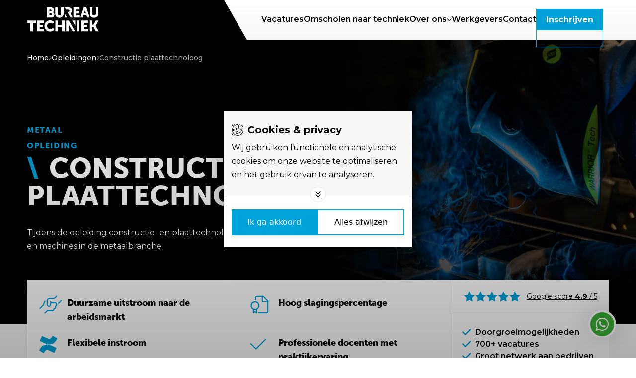

--- FILE ---
content_type: text/html; charset=UTF-8
request_url: https://www.bureautechniek.nl/opleidingen/constructie-plaattechnoloog
body_size: 12076
content:
<!DOCTYPE html>
<html class="no-js" lang="nl">
<head>

			<!-- Google Tag Manager -->
		<script>(function(w,d,s,l,i){w[l]=w[l]||[];w[l].push({'gtm.start':
		new Date().getTime(),event:'gtm.js'});var f=d.getElementsByTagName(s)[0],
		j=d.createElement(s),dl=l!='dataLayer'?'&l='+l:'';j.async=true;j.src=
		'https://www.googletagmanager.com/gtm.js?id='+i+dl;f.parentNode.insertBefore(j,f);
		})(window,document,'script','dataLayer','GTM-W8ZQ2B7W');</script>

		<!-- End Google Tag Manager -->

		<!-- Google tag (gtag.js) -->
		<script async src="https://www.googletagmanager.com/gtag/js?id=G-5H6CYBVQT5"></script>
		<script>
			window.dataLayer = window.dataLayer || [];
			function gtag(){dataLayer.push(arguments);}
			gtag('js', new Date());

			gtag('config', 'G-5H6CYBVQT5', {
				'client_storage': 'none', // Geen cookies opslaan
				'allow_google_signals': false, // Geen signalen van Google gebruiken
				'allow_ad_personalization_signals': false // Geen advertentiepersonalisatie
			});

			const clientId = Math.random().toString(36).substring(2);
			gtag('config', 'G-5H6CYBVQT5', {
				'client_id': clientId
			});
		</script>

		<!-- Fallback cookies Safari -->
        <!-- End fallback cookies Safari -->

			
	<meta charset="utf-8"/>
	<meta http-equiv="x-ua-compatible" content="ie=edge">
	<meta name="viewport" content="width=device-width, initial-scale=1, shrink-to-fit=no, maximum-scale=1">

	<script type="module">!function(){const e=document.createElement("link").relList;if(!(e&&e.supports&&e.supports("modulepreload"))){for(const e of document.querySelectorAll('link[rel="modulepreload"]'))r(e);new MutationObserver((e=>{for(const o of e)if("childList"===o.type)for(const e of o.addedNodes)if("LINK"===e.tagName&&"modulepreload"===e.rel)r(e);else if(e.querySelectorAll)for(const o of e.querySelectorAll("link[rel=modulepreload]"))r(o)})).observe(document,{childList:!0,subtree:!0})}function r(e){if(e.ep)return;e.ep=!0;const r=function(e){const r={};return e.integrity&&(r.integrity=e.integrity),e.referrerpolicy&&(r.referrerPolicy=e.referrerpolicy),"use-credentials"===e.crossorigin?r.credentials="include":"anonymous"===e.crossorigin?r.credentials="omit":r.credentials="same-origin",r}(e);fetch(e.href,r)}}();</script>
<script>!function(){var e=document.createElement("script");if(!("noModule"in e)&&"onbeforeload"in e){var t=!1;document.addEventListener("beforeload",(function(n){if(n.target===e)t=!0;else if(!n.target.hasAttribute("nomodule")||!t)return;n.preventDefault()}),!0),e.type="module",e.src=".",document.head.appendChild(e),e.remove()}}();</script>
<script src="https://www.bureautechniek.nl/dist/assets/polyfills-legacy.287d3837.js" nomodule onload="e=new CustomEvent(&#039;vite-script-loaded&#039;, {detail:{path: &#039;vite/legacy-polyfills&#039;}});document.dispatchEvent(e);"></script>
<script type="module" src="https://www.bureautechniek.nl/dist/assets/app.d8d7c584.js" crossorigin onload="e=new CustomEvent(&#039;vite-script-loaded&#039;, {detail:{path: &#039;resources/js/app.js&#039;}});document.dispatchEvent(e);"></script>
<link href="https://www.bureautechniek.nl/dist/assets/app.bc0b1162.css" rel="stylesheet">
<script src="https://www.bureautechniek.nl/dist/assets/app-legacy.44034fa5.js" nomodule onload="e=new CustomEvent(&#039;vite-script-loaded&#039;, {detail:{path: &#039;resources/js/app-legacy.js&#039;}});document.dispatchEvent(e);"></script>

	<link href="https://fonts.googleapis.com/css2?family=Montserrat:wght@400;500;600;700&display=swap" rel="stylesheet">

	<link rel="preload" href="https://cdn.creativeorange.nl/fontawesome/latest/css/all.min.css" as="style"
		  onload="this.onload=null;this.rel='stylesheet'">
	<link rel="preload" href="https://cdn.creativeorange.nl/fontawesome/latest/css/sharp-solid.min.css" as="style"
		  onload="this.onload=null;this.rel='stylesheet'">
	<noscript>
		<link rel="stylesheet" href="https://cdn.creativeorange.nl/fontawesome/latest/css/all.min.css">
		<link rel="stylesheet" href="https://cdn.creativeorange.nl/fontawesome/latest/css/sharp-solid.min.css">
	</noscript>

	<link rel="stylesheet" href="https://use.typekit.net/xyx5yww.css">

	<meta name="facebook-domain-verification" content="k8lmlmmmiprvwozhzztgfnmaddvlka" />

	<link rel="apple-touch-icon" sizes="180x180" href="/img/favicon/apple-touch-icon.png">
<link rel="icon" type="image/png" sizes="32x32" href="/img/favicon/favicon-32x32.png">
<link rel="icon" type="image/png" sizes="16x16" href="/img/favicon/favicon-16x16.png">
<link rel="manifest" href="/img/favicon/site.webmanifest">
<link rel="mask-icon" href="/img/favicon/safari-pinned-tab.svg" color="#5bbad5">
<link rel="shortcut icon" href="/img/favicon/favicon.ico">
<meta name="msapplication-TileColor" content="#da532c">
<meta name="msapplication-config" content="/img/favicon/browserconfig.xml">
<meta name="theme-color" content="#ffffff">
					
	<title>Opleiding Constructie- en Plaattechnoloog - Bureau Techniek</title>
	<meta name="description" content="Volg de opleiding Constructie- en Plaattechnoloog bij Bureau Techniek! Flexibele instroom ✅ Betaalde opleiding ✅ Klik voor meer info! ➡️" />

	<meta property="fb:app_id" content="">
	<meta property="og:url" content="https://www.bureautechniek.nl/opleidingen/constructie-plaattechnoloog" />
	<meta property="og:type" content="website" />
	<meta property="og:title" content="Opleiding Constructie- en Plaattechnoloog - Bureau Techniek" />
	<meta property="og:image" content="https://www.bureautechniek.nl/upload/_1200x630_crop_center-center_none/seo-bt.jpg" />
	<meta property="og:image:width" content="1200" />
	<meta property="og:image:height" content="630" />
	<meta property="og:description" content="Volg de opleiding Constructie- en Plaattechnoloog bij Bureau Techniek! Flexibele instroom ✅ Betaalde opleiding ✅ Klik voor meer info! ➡️" />
	<meta property="og:site_name" content="Bureau Techniek" />
	<meta property="og:locale" content="nl" />
	<meta property="og:locale:alternate" content="nl" />
	
	<meta name="twitter:card" content="summary_large_image" />
	<meta name="twitter:site" content="" />
	<meta name="twitter:url" content="https://www.bureautechniek.nl/opleidingen/constructie-plaattechnoloog" />
	<meta name="twitter:title" content="Opleiding Constructie- en Plaattechnoloog - Bureau Techniek" />
	<meta name="twitter:description" content="Volg de opleiding Constructie- en Plaattechnoloog bij Bureau Techniek! Flexibele instroom ✅ Betaalde opleiding ✅ Klik voor meer info! ➡️" />
	<meta name="twitter:image" content="https://www.bureautechniek.nl/upload/_1200x600_crop_center-center_none/seo-bt.jpg" />

	
	<link rel="home" href="https://www.bureautechniek.nl/" />
	<link rel="canonical" href="https://www.bureautechniek.nl/opleidingen/constructie-plaattechnoloog">

			
			
	
	
																	
				</head>

<body>
	<!-- Google Tag Manager (noscript) -->
	<noscript><iframe src="https://www.googletagmanager.com/ns.html?id=GTM-W8ZQ2B7W" height="0" width="0" style="display:none;visibility:hidden"></iframe></noscript>
	<!-- End Google Tag Manager (noscript) -->


<div id="app">
	
    <header class="top-0 inset-x-0 z-[99999] overflow-hidden lg:overflow-visible   sticky bg-dark      "
            v-bind:class="alreadyScrolled ? 'bg-dark shadow-[0_2px_24px_0_rgba(0,0,0,0.1)]' : ''">
                    <div class="absolute top-0 right-0 bottom-0 bg-white z-0 max-w-[64px] lg:max-w-[100%] w-1/3"></div>
        
        <div class="container overflow-hidden lg:overflow-visible ">
            <div class="flex items-center justify-between gap-x-6">
                <div class="flex justify-start items-center ">
                    <a href="https://www.bureautechniek.nl/">
                        <img src="/img/logo.svg" alt="Bureau Techniek" width="145" height="48">
                    </a>
                </div>

                                                            <div class="flex-1 relative flex justify-end items-center ">
                            <div class="relative pl-8 lg:pl-3 xl:pl-10 lg:min-h-[80px] flex items-center py-4">
                                                                    <div class="absolute top-0 left-0 w-full bottom-0 bg-white skew-x-[30deg]"></div>
                                    <div class="absolute top-0 left-0 right-0 bottom-0 bg-white skew-x-[30deg]"></div>
                                
                                                                    <div class="relative">
                                            
    <nav :class="[{ '!visible !opacity-100 !pointer-events-auto !block': !showSearchBar }]" class="!hidden lg:!block transition-opacity fixed lg:relative left-0 top-[72px] lg:left-[inherit] lg:top-[inherit]
    opacity-0 overflow-auto pointer-events-none invisible w-screen lg:w-auto h-[calc(100vh-72px)] lg:h-auto bg-white lg:bg-transparent lg:!visible lg:!opacity-100 lg:!overflow-visible lg:!pointer-events-auto">
        <ul class="flex flex-col lg:flex-row lg:items-center lg:justify-end gap-y-4 lg:gap-y-6 gap-x-6 xl:gap-x-8 pl-2 xl:pr-3 xl:px-3 lg:pr-1 lg:pl-3 py-10 lg:p-0 min-h-full lg:min-h-auto">
                                                                                
                                                                
                <li class="group relative  max-sm:w-full   "
                >

                
                                                                                                    <a href="https://www.bureautechniek.nl/vacatures"
                                title="Vacatures"
                                target=""
                                class="flex items-center gap-x-2 max-sm:justify-between group rounded-xl pt-1 pb-1.5 group">
                                <span class="font-semibold text-white sm:text-black whitespace-nowrap group-hover:underline ">
                                    Vacatures
                                </span>

                                                                                            </a>
                        
                                                
                                                                                    </li>
                                                                                
                                                                
                <li class="group relative  max-sm:w-full   "
                >

                
                                                                                                    <a href="https://www.bureautechniek.nl/diensten/omscholen-naar-de-techniek"
                                title="Omscholen naar techniek"
                                target=""
                                class="flex items-center gap-x-2 max-sm:justify-between group rounded-xl pt-1 pb-1.5 group">
                                <span class="font-semibold text-white sm:text-black whitespace-nowrap group-hover:underline ">
                                    Omscholen naar techniek
                                </span>

                                                                                            </a>
                        
                                                
                                                                                    </li>
                                                                                
                                                                                                                                                                                            
                <li class="group relative  max-sm:w-full   "
                                    @mouseover="setActiveMenuItem(3774832)"
                    @mouseleave="clearActiveMenuItem()"
                >

                
                                                                                                    <a href="https://www.bureautechniek.nl/over-ons"
                                title="Over ons"
                                target=""
                                class="flex items-center gap-x-2 max-sm:justify-between group rounded-xl pt-1 pb-1.5 group">
                                <span class="font-semibold text-white sm:text-black whitespace-nowrap group-hover:underline ">
                                    Over ons
                                </span>

                                                                                                    <i class="fa-sharp fa-solid fa-chevron-down text-[10px] lg:text-[8px] xl:text-[10px] text-dark
                                    text-blue-300 group-hover:text-black"></i>
                                                            </a>
                        
                                                                            <div class="block w-full h-px bg-gray-dark sm:hidden my-8"></div>
                        
                                                                            <div class="max-sm:w-full sm:-left-[29px] sm:absolute sm:top-full z-20 pt-5"
                                    @mouseover="setActiveMenuItem(3774832)"
                                    :class="isMenuItemActive(3774832) ? 'block' : 'hidden'" role="menu">
                                
                                <div class="relative p-12 pt-2 sm:bg-white max-w-full" style="width: 520px">
                                    <div class="relative z-20 sm:grid sm:gap-x-12 max-sm:flex max-sm:flex-col max-sm:px-4 max-sm:items-start max-sm:pt-2 max-sm:pb-4"
                                    style="grid-template-columns: repeat(1, 1fr);">
                                                                                                                                
                                            <div class="sm:min-w-28 first:sm:mt-10">
                                                                                                <a  href="https://www.bureautechniek.nl/blog" title="Verhalen en blogs"  class="group/subitem">
                                                    <p class="text-base hover:sm:underline underline-offset-2 decoration-1 mb-4 hover:underline group-hover/subitem:underline">
                                                        Verhalen en blogs
                                                    </p>
                                                </a>

                                                                                                                                                        <ul style=" columns: 0" class="gap-x-10 max-sm:hidden" role="menu">
                                                                                                            </ul>
                                                                                            </div>
                                                                                                                                
                                            <div class="sm:min-w-28 first:sm:mt-10">
                                                                                                <a  href="https://www.bureautechniek.nl/werken-bij" title="Werken bij"  class="group/subitem">
                                                    <p class="text-base hover:sm:underline underline-offset-2 decoration-1 mb-4 hover:underline group-hover/subitem:underline">
                                                        Werken bij
                                                    </p>
                                                </a>

                                                                                                                                                        <ul style=" columns: 0" class="gap-x-10 max-sm:hidden" role="menu">
                                                                                                            </ul>
                                                                                            </div>
                                                                            </div>
                                </div>
                            </div>
                                                            </li>
                                                                                
                                                                
                <li class="group relative   "
                >

                
                                                                                                    <a href="https://www.bureautechniek.nl/diensten/voor-werkgevers"
                                title="Werkgevers"
                                target=""
                                class="flex items-center gap-x-2 max-sm:justify-between group rounded-xl pt-1 pb-1.5 group">
                                <span class="font-semibold text-white sm:text-black whitespace-nowrap group-hover:underline ">
                                    Werkgevers
                                </span>

                                                                                            </a>
                        
                                                
                                                                                    </li>
                                                                                
                                                                
                <li class="group relative   "
                >

                
                                                                                                    <a href="https://www.bureautechniek.nl/contact"
                                title="Contact"
                                target=""
                                class="flex items-center gap-x-2 max-sm:justify-between group rounded-xl pt-1 pb-1.5 group">
                                <span class="font-semibold text-white sm:text-black whitespace-nowrap group-hover:underline ">
                                    Contact
                                </span>

                                                                                            </a>
                        
                                                
                                                                                    </li>
                                                                                
                                                                
                <li class="group relative   "
                >

                                          
   
    
    <a href="https://www.bureautechniek.nl/inschrijven" class="group bg-blue text-white font-bold border-0 py-3 px-5 relative z-10 transition-all duration-300 " target="" title="Inschrijven"
        >
        Inschrijven

                    <div class="absolute inset-0 w-full h-full border border-blue transition-all duration-300 transform group-hover:-translate-x-1.5 group-hover:translate-y-1.5 z-[-1] hidden sm:block"></div>    </a>
                                    </li>
                    </ul>
    </nav>
                                    </div>

                                        
    <div id="mobile-nav" class="lg:hidden fixed z-[99999] h-[calc(100dvh-72px)] pointer-events-none w-full left-0 top-[72px]">
        <div v-show="showMobileNav">
            <div id="nav-container" class="w-full h-dvh overflow-auto bg-white scrolling-touch pointer-events-auto">

                                    <nav class="pb-6 h-[calc(100dvh-72px)]">
                        <ul class="flex flex-col relative z-20 mb-16 pt-4">
                                                                                                                                                                
                                
                                    <li class="border-b py-5 px-8 border-gray border-opacity-50">
                                        <a href="https://www.bureautechniek.nl/vacatures"
                                        class="font-museo font-bold text-base lg:text-sm xl:text-base group-hover:underline text-dark
                                    ">
                                            <span>Vacatures</span>
                                        </a>
                                    </li>
                                                                                                                                                                                                
                                
                                    <li class="border-b py-5 px-8 border-gray border-opacity-50">
                                        <a href="https://www.bureautechniek.nl/diensten/omscholen-naar-de-techniek"
                                        class="font-museo font-bold text-base lg:text-sm xl:text-base group-hover:underline text-dark
                                    ">
                                            <span>Omscholen naar techniek</span>
                                        </a>
                                    </li>
                                                                                                                                                                                                
                                                                    <li class="border-b px-8 border-gray border-opacity-50 py-5 transition-colors">
                                        <button href="https://www.bureautechniek.nl/over-ons"
                                        class="font-museo relative w-full flex items-center justify-between"
                                        @click="toggleExpanded(3774832)">
                                            <span class="font-museo font-bold text-base lg:text-sm xl:text-base group-hover:underline text-dark ">Over ons</span>
                                            <div class="w-6 h-6 flex justify-center items-center bg-blue -translate-y-[1px]">
                                                <i class="fa-sharp fa-solid fa-chevron-down text-[12px] transition-transform text-white" :class="isExpanded(3774832) ? 'rotate-180' : ''"></i>
                                            </div>
                                        </button>

                                        <div v-show="isExpanded(3774832)" class="pl-2 flex flex-col mt-1 gap-y-1">
                                                                                                                                            
                                                                                                                                                                                                                                                    
                                                <div class="pt-2 pl-2" :class="isSubExpanded(3774906, false) ? 'bg-gray-100' : ''">
                                                                                                            <a class="font-museo inline-block mb-1.5 " href="https://www.bureautechniek.nl/blog">Verhalen en blogs</a>
                                                                                                    </div>
                                                
                                                                                                                                            
                                                                                                                                                                                                                                                    
                                                <div class="pt-2 pl-2" :class="isSubExpanded(3776003, false) ? 'bg-gray-100' : ''">
                                                                                                            <a class="font-museo inline-block mb-1.5 " href="https://www.bureautechniek.nl/werken-bij">Werken bij</a>
                                                                                                    </div>
                                                
                                                                                    </div>
                                    </li>
                                
                                                                                                                                                                                                
                                
                                    <li class="border-b py-5 px-8 border-gray border-opacity-50">
                                        <a href="https://www.bureautechniek.nl/diensten/voor-werkgevers"
                                        class="font-museo font-bold text-base lg:text-sm xl:text-base group-hover:underline text-dark
                                    ">
                                            <span>Werkgevers</span>
                                        </a>
                                    </li>
                                                                                                                                                                                                
                                
                                    <li class="border-b py-5 px-8 border-gray border-opacity-50">
                                        <a href="https://www.bureautechniek.nl/contact"
                                        class="font-museo font-bold text-base lg:text-sm xl:text-base group-hover:underline text-dark
                                    ">
                                            <span>Contact</span>
                                        </a>
                                    </li>
                                                                                                                                                                                                
                                
                                    <li class="border-b py-5 px-8 border-gray border-opacity-50">
                                        <a href="https://www.bureautechniek.nl/inschrijven"
                                        class="font-museo font-bold text-base lg:text-sm xl:text-base group-hover:underline text-dark
                                    ">
                                            <span>Inschrijven</span>
                                        </a>
                                    </li>
                                                            
                           
                        </ul>

                                            </nav>
                            </div>
        </div>
    </div>

                                    <button class="h-10 w-10 flex justify-center items-center gap-y-1.5 p-3 flex-col lg:hidden relative menubars"
                                    @click="toggleMobileNav">
                                        <span v-bind:class="showMobileNav ? 'translate-y-0 rotate-45' : '-translate-y-2'"
                                                class="transform transition w-6 h-[2px] bg-dark absolute"></span>

                                        <span v-bind:class="showMobileNav ? 'opacity-0 translate-x-3' : 'opacity-100'"
                                                class="transform transition w-6 h-[2px] bg-dark absolute"></span>

                                        <span v-bind:class="showMobileNav ? 'translate-y-0 -rotate-45' : 'translate-y-2'"
                                                class="transform transition w-6 h-[2px] bg-dark absolute"></span>
                                    </button>

                                                            </div>
                        </div>
                    
                                                </div>
        </div>
    </header>

<div class="fixed inset-0 w-screen h-screen bg-black opacity-50 z-[51]"
v-if="activeMenuItem > 0" v-cloak></div>
	    <div class="-mb-10 md:mb-[-96px]">
            


<div class="bg-dark h-auto relative  sm:min-h-[452px] lg:min-h-[492px]">
                <div class="container relative -mb-6 z-30 pt-6">
        <div itemscope itemtype="http://schema.org/BreadcrumbList">
            <div class="flex font-medium flex-wrap gap-x-3.5">
                <div itemprop="itemListElement" itemscope itemtype="http://schema.org/ListItem">
                    <a href="/" title="Terug naar de homepagina van Bureau Techniek" itemprop="item">
                        <span itemprop="name" class="text-white text-sm hover:underline">Home</span>
                    </a>
                </div>

                                                    
                                    <div class="flex items-center gap-x-3.5">
                        <i class="fa-sharp fa-solid fa-chevron-right text-gray-dark/75 text-[10px]"></i>

                        
                        
                                                                            
                                                    <a href="/opleidingen" class="text-white text-sm hover:underline">
                                Opleidingen
                            </a>
                                            </div>
                                    <div class="flex items-center gap-x-3.5">
                        <i class="fa-sharp fa-solid fa-chevron-right text-gray-dark/75 text-[10px]"></i>

                        
                        
                        
                                                    <button class="text-white/70 text-sm">
                                Constructie plaattechnoloog
                            </button>
                                            </div>
                            </div>
        </div>
    </div>
    
        <div class="pt-24 md:pt-36   pb-20 sm:pb-24 md:pb-[144px]
    ">

     
        <div class="container relative z-20">
                            <div class="flex flex-col lg:flex-row items-start justify-between ">
                    <div class="flex-1">
                                                    <p class="text-blue font-museo font-black uppercase tracking-widest !mb-1">Metaal</p>
                        
                        
                        
                                                                                    <p class="text-blue font-museo font-black uppercase tracking-widest !mb-1">Opleiding</p>
                                                    
                                                    <h1 class="text-white lg:mb-8 hyphens-auto  max-w-[800px] mb-2                               ">
                                Constructie- en Plaattechnoloog
                            </h1>
                        
                                                    <div class="[&>*]:text-white prose">
                                <p>Tijdens de opleiding constructie- en plaattechnoloog ontdek je de nieuwste technieken en machines in de metaalbranche. </p>
                            </div>
                        
                                                                              
   
    
                        
                                            </div>

                    
                    
                                    </div>
                    </div>

        
        
                                                <div class="absolute w-1/2 inset-y-0 right-0 overflow-hidden z-0  opacity-50  ">
                    <div class="absolute inset-y-0 left-0 w-2/5 bg-gradient-to-r from-dark z-10"></div>
                    


    <picture>
                                <source type="image/webp" srcset="https://www.bureautechniek.nl/upload/_1024x709_crop_center-center_none/912316/opleidingen-header.webp, https://www.bureautechniek.nl/upload/_2048x1418_crop_center-center_none/912316/opleidingen-header.webp 2x">
                        <img class="absolute inset-0 object-cover min-w-full w-auto min-h-full h-auto" src="https://www.bureautechniek.nl/upload/_1024x709_crop_center-center_none/opleidingen-header.png" srcset="https://www.bureautechniek.nl/upload/_2048x1418_crop_center-center_none/opleidingen-header.png 2x" width="1024" height="709" alt="Opleidingen header" loading="lazy">
    </picture>
                </div>
                        </div>
</div>

    <div class="w-full h-1.5 bg-gradient-to-r from-dark via-white to-white "></div>

    </div>

    <div class="bg-gray-light pb-10">
        <div class="container">
            <div class="flex flex-col lg:flex-row justify-between items-start lg:gap-x-8 relative z-0 lg:mb-10">
                <div class="w-full flex-1 mb-8 lg:mb-0">
                    <div class="bg-white px-6 py-8 border border-gray/30 p-8 mb-6 md:mb-16 shadow-[0_2px_16px_0_rgba(0,0,0,0.05)]">
                                                                            <div class="grid grid-cols-2 gap-y-6 gap-x-12 pb-8 md:pb-16">
                                                                    <div class="flex justify-start items-start gap-x-2 col-span-2 md:col-span-1">
                                                                                    <div class="w-14">
                                                <i class="fal fa-hands-helping text-4xl text-blue"></i>
                                            </div>
                                        
                                        <p class="h4 flex-1">Duurzame uitstroom naar de arbeidsmarkt</p>
                                    </div>
                                                                    <div class="flex justify-start items-start gap-x-2 col-span-2 md:col-span-1">
                                                                                    <div class="w-14">
                                                <i class="fal fa-file-certificate text-4xl text-blue"></i>
                                            </div>
                                        
                                        <p class="h4 flex-1">Hoog slagingspercentage</p>
                                    </div>
                                                                    <div class="flex justify-start items-start gap-x-2 col-span-2 md:col-span-1">
                                                                                    <div class="w-14">
                                                <i class="fab fa-confluence text-4xl text-blue"></i>
                                            </div>
                                        
                                        <p class="h4 flex-1">Flexibele instroom</p>
                                    </div>
                                                                    <div class="flex justify-start items-start gap-x-2 col-span-2 md:col-span-1">
                                                                                    <div class="w-14">
                                                <i class="fal fa-check text-4xl text-blue"></i>
                                            </div>
                                        
                                        <p class="h4 flex-1">Professionele docenten met praktijkervaring</p>
                                    </div>
                                                            </div>
                        
                                                <div class="mb-8">
                                                                                                <div class="mb-8 md:mb-14 last:mb-0">
                                        <h3>Opleidingsinhoud Constructie- en Plaattechnoloog</h3>

                                        <div class="prose">
                                            <p>Als constructie- en plaattechnoloog plan en organiseer je het werk en bereid je de werkzaamheden zorgvuldig voor. Daarnaast optimaliseer je productieprocessen, zodat je het werk nog beter kan inrichten en uitvoeren. Tijdens de opleiding leer je zowel conventioneel als met de CNC-machines werken. Daarnaast komt tijdens de opleiding uitvoerig robotica aan te pas. Als constructie- en plaattechnoloog leer de fijne kneepjes om CNC-programma’s te schrijven en te testen. </p>
<p>Tijdens de opleiding leer je productieprocessen te optimaliseren. Hiervoor is het van belang dat je kennis hebt van werkprocessen, kwaliteitscontroles en het maken van begrotingen. Verder leer je werken met machines als laser, plasma en watersnijmachines. Je doet materiaalkennis op en leert de nieuwste techniek toepassen. Daarnaast leer je technisch tekenen en methodische programma’s ontwerpen. Oftewel na de opleiding ben je een echte allrounder in de metaalindustrie! </p>

<p> </p>
                                        </div>
                                    </div>
                                                                                                                                <div class="mb-8 md:mb-14 last:mb-0">
                                        <h3>Dit kun je na de opleiding Constructie- en Plaattechnoloog</h3>

                                        <div class="prose">
                                            <p>Na de opleiding kan je direct aan de slag binnen alle metaalbedrijven. Verder heb je na deze opleiding de mogelijkheid om uit te stromen naar het hbo. </p>
                                        </div>
                                    </div>
                                                                                                                                <div class="mb-8 md:mb-14 last:mb-0">
                                        <h3>Cursusinformatie</h3>

                                        <div class="prose">
                                            <ul><li><strong>Opleidingsduur</strong><br />De opleiding duurt 2 jaar. Waarin je 1,5 dag in de week naar school gaat. De overige dagen werk je bij jouw leerbedrijf.</li><li><strong>Opleidingslocaties</strong><br />Emmeloord, Harderwijk, Heerenveen, Zwolle</li><li><strong>Kosten</strong><br />Ga je via Bureau Techniek aan de slag bij een leerwerkplek dan financieren wij de opleiding.</li></ul>
                                        </div>
                                    </div>
                                                                                    </div>

                        <button @click="anchorLink('applyForm')" title="Solliciteren"
                                class="group bg-blue text-white font-bold border-0 py-3 px-5 relative transition-all duration-300">
                            Informatie aanvragen
                            <span class="absolute inset-0 w-full h-full border border-blue transition-all duration-300 transform group-hover:-translate-x-1.5 group-hover:translate-y-1.5"></span>
                        </button>
                    </div>

                    <div class="bg-white px-6 py-8 border border-gray/30 p-8 shadow-[0_2px_16px_0_rgba(0,0,0,0.05)]">
                        <h2 class="mb-4">Informatie aanvragen</h2>
                        
<div id="applyForm">
    
    <form  method="post" data-recaptcha="v3" data-recaptcha-key="6LcjflYdAAAAABT2uumHaZxBuKUHxBvpathEYBNd" data-recaptcha-lazy-load data-recaptcha-action="homepage" data-freeform data-id="037ae9-form-B9ZPwdRbQ-zZ7KBjKGn-8NBbq5mDUQBlOUE0spJQnh5mrnR30FiLmZSvzba0" data-handle="request" data-ajax data-auto-scroll data-success-message="Formulier succesvol verzonden." data-error-message="Helaas, het formulier kon niet worden verzonden.
Controleer de ingevulde velden." data-honeypot data-honeypot-name="freeform_form_handle_a41a8f" data-honeypot-value="43f84b333" data-gtm data-gtm-event-name="Taglayer-conversion-aanmelding-opleiding" >
<input  class name="pageTitle" type="hidden" id="form-input-pageTitle" value="Constructie- en Plaattechnoloog"/><input  class name="paginaUrl" type="hidden" id="form-input-paginaUrl" value="https://www.bureautechniek.nl/opleidingen/constructie-plaattechnoloog"/><input  class name="utm_source" type="hidden" id="form-input-utm_source"/><input  class name="utm_content" type="hidden" id="form-input-utm_content"/><input  class name="utm_campaign" type="hidden" id="form-input-utm_campaign"/><input  class name="utm_medium" type="hidden" id="form-input-utm_medium"/><input  class name="utm_term" type="hidden" id="form-input-utm_term"/><input  class name="niveau" type="hidden" id="form-input-niveau"/><div class="freeform_form_handle_a41a8f" style="position: absolute !important; width: 0 !important; height: 0 !important; overflow: hidden !important;" aria-hidden="true" tabindex="-1"><label aria-hidden="true" tabindex="-1" for="freeform_form_handle_a41a8f">Leave this field blank</label><input type="text" value="e24ee3" name="freeform_form_handle_a41a8f" id="freeform_form_handle_a41a8f" aria-hidden="true" autocomplete="off" tabindex="-1" /></div><input type="hidden" name="CRAFT_CSRF_TOKEN" value="uFjTm8N0a2kY1CsHrszwhSnhacEFxg5_0hAJdU-K3lGPuXftPS5oDeIzodirPAoqbIdHVu27r8sb2V2pZo9KGqNJbzobp6gi_tUQl2hnKX4=" />
<div id="037ae9-form-B9ZPwdRbQ-zZ7KBjKGn-8NBbq5mDUQBlOUE0spJQnh5mrnR30FiLmZSvzba0" data-scroll-anchor style="display: none;"></div>
<input type="hidden" name="action" value="freeform/submit" />
<input type="hidden" name="freeform-action" value="submit" />
<input type="hidden" name="formHash" value="B9ZPwdRbQ-zZ7KBjKGn-8NBbq5mDUQBlOUE0spJQnh5mrnR30FiLmZSvzba0" />

        
                <div class="freeform-row ">
            
                                    
            <div class="freeform-column   input-validation" >
                <label for="form-input-fullName" class="freeform-label">Naam</label>
<input  class="freeform-input " name="fullName" type="text" id="form-input-fullName"/>
            </div>
                    </div>
                <div class="freeform-row ">
            
                                    
            <div class="freeform-column   input-validation" >
                <label for="form-input-eMailadres" class="freeform-label">E-mailadres</label>
<input  class="freeform-input" name="eMailadres" type="email" id="form-input-eMailadres"/>
            </div>
                    </div>
                <div class="freeform-row ">
            
                                    
            <div class="freeform-column   input-validation" >
                <label for="form-input-combinedPhone" class="freeform-label">Telefoonnummer</label>
<input  class="freeform-input " name="combinedPhone" type="text" id="form-input-combinedPhone"/>
            </div>
                    </div>
                <div class="freeform-row ">
            
                                    
            <div class="freeform-column   input-validation" >
                <label for="form-input-description" class="freeform-label">Opmerking</label>
<textarea  class="freeform-input" name="description" id="form-input-description" rows="4"></textarea>
            </div>
                    </div>
                <div class="freeform-row ">
            
                                    
            <div class="freeform-column   input-validation" >
                <label class="freeform-checkbox freeform-label required freeform-label-custom-checkbox"><input  name="akkoordPrivacyStatement" type="hidden"/><input  class="freeform-input" name="akkoordPrivacyStatement" type="checkbox" id="form-input-akkoordPrivacyStatement" value="1" data-required/>Ik ga akkoord met het <a href="https://www.bureautechniek.nl/privacy-statement/" target="_blank">privacy statement</a></label>
            </div>
                    </div>
                <div class="freeform-row ">
            
                                                                
            <div class="freeform-column  submit-column  input-validation" >
                <button  class data-freeform-action="submit" type="submit" name="form_page_submit">Verzenden</button>
            </div>
                    </div>
        
        </form>
</div>                    </div>
                </div>

                <div class="w-full lg:w-[320px] sticky top-24 flex flex-col gap-y-5">
                    <div class="bg-white">
                                                    <div class="border-b border-gray/30 px-6 py-6">
                                
                                <div class="flex lg:justify-end items-center">
                                    <div class="[&>*]:text-blue [&>*]:text-xl flex justify-start items-center gap-x-px">
                        <i class="fa-sharp fa-solid fa-star"></i>
                    <i class="fa-sharp fa-solid fa-star"></i>
                    <i class="fa-sharp fa-solid fa-star"></i>
                    <i class="fa-sharp fa-solid fa-star"></i>
                    <i class="fa-sharp fa-solid fa-star"></i>
            
</div>
                                    <a href="https://www.google.com/search?q=bureau+techniek&amp;rlz=1C5CHFA_enNL887NL887&amp;oq=bureau+techniek&amp;aqs=chrome..69i57j46i175i199i512j69i59j0i512j0i10i512j0i512j69i60l2.2694j0j7&amp;sourceid=chrome&amp;ie=UTF-8#lrd=0x47c878af0af9f72b:0x71e86dcf013e7716,1,,,,"
                                       target="_blank"
                                       class="ml-3 text-dark text-[14px]  hover:text-blue underline ">
                                        Google score <strong>4.9</strong> / 5
                                    </a>
                                </div>
                            </div>
                        
                                                    <div class="px-6 py-6">
                                <div class="flex flex-col gap-y-2 text-dark">
                                                                            <div class="flex items-center">
                                            <i class="fa-solid fa-check text-blue text-xl mr-2"></i>
                                            <span class="font-semibold">Doorgroeimogelijkheden</span>
                                        </div>
                                                                            <div class="flex items-center">
                                            <i class="fa-solid fa-check text-blue text-xl mr-2"></i>
                                            <span class="font-semibold">700+ vacatures</span>
                                        </div>
                                                                            <div class="flex items-center">
                                            <i class="fa-solid fa-check text-blue text-xl mr-2"></i>
                                            <span class="font-semibold">Groot netwerk aan bedrijven</span>
                                        </div>
                                                                    </div>
                            </div>
                                            </div>

                    <div class="bg-white px-6 py-6">
                        <div class="flex items-start mb-6 gap-x-4">
                            
                            <div>
                                <p class="font-black font-museo text-dark !mb-0 flex flex-col text-lg !leading-[24px]">
                                    <span></span>
                                    <span></span>
                                </p>

                                <p class="text-gray-dark"></p>
                            </div>
                        </div>

                        <div class="flex flex-col gap-y-2">
                              
    
    

                              
    
    
                        </div>
                    </div>

                    <div class="bg-white px-6 py-6">
                        <h4 class="mb-2">Opleiding delen:</h4>
                        <div class="relative overflow-hidden h-12 pl-5 pr-12 inline-flex items-center">
    <div class="absolute top-0 right-4 w-[calc(100%+100px)] bottom-0 bg-blue skew-x-[30deg] z-0"></div>

    <div class="flex items-center justify-start gap-x-8 relative z-10">
        <a href="https://www.bureautechniek.nl/opleidingen/constructie-plaattechnoloog"
           onclick="window.open('https://www.facebook.com/share.php?u=https://www.bureautechniek.nl/opleidingen/constructie-plaattechnoloog','Delen op Facebook', 'width=500,height=300,scrollbars=yes,toolbar=no,location=no'); return false">
            <i class="fab fa-facebook-f text-dark text-2xl"></i>
        </a>

        <a href="https://www.linkedin.com/shareArticle?mini=true&url=https://www.bureautechniek.nl/opleidingen/constructie-plaattechnoloog&title=Constructie- en Plaattechnoloog&source=https://www.bureautechniek.nl/"
           onclick="window.open('https://www.linkedin.com/shareArticle?mini=true&url=https://www.bureautechniek.nl/opleidingen/constructie-plaattechnoloog&title=Constructie- en Plaattechnoloog&source=https://www.bureautechniek.nl/','Delen op LinkedIn',
                   'width=500,height=300,scrollbars=yes,toolbar=no,location=no'); return false">
            <i class="fab fa-linkedin-in text-dark text-2xl"></i>
        </a>

        <a href="https://twitter.com/intent/tweet?text=hoi&url=https://www.bureautechniek.nl/opleidingen/constructie-plaattechnoloog"
           onclick="window.open('https://twitter.com/intent/tweet?url=https%3A%2F%2Fwww.bureautechniek.nl%2Fopleidingen%2Fconstructie-plaattechnoloog','Delen op Twitter',
                   'width=500,height=300,scrollbars=yes,toolbar=no,location=no'); return false">
            <i class="fab fa-twitter text-dark text-2xl"></i>
        </a>
    </div>
</div>
                    </div>
                </div>
            </div>
        </div>
    </div>

                <div class="bg-dark py-12 sm:py-16 md:pt-20 md:pb-[88px] overflow-hidden">
            <div class="container">
                <div class="flex flex-col md:flex-row justify-between md:items-end gap-y-3 gap-x-10 mb-8">
                    <h2 class="text-white">Vergelijkbare opleidingen</h2>

                    <div class="flex items-end justify-between gap-x-2.5 ml-auto md:ml-0">
                        <button class="prev-btn bg-blue text-white w-10 h-10 flex justify-center items-center">
                            <i class="fa-sharp fa-solid fa-arrow-left text-xl"></i>
                        </button>

                        <button class="next-btn bg-blue text-white w-10 h-10 flex justify-center items-center">
                            <i class="fa-sharp fa-solid fa-arrow-right text-xl"></i>
                        </button>
                    </div>
                </div>

                <div class="related-carousel vacancies">
                                            
<a href="https://www.bureautechniek.nl/opleidingen/service-en-onderhoudsmonteur-wtb"
   class="flex flex-col border border-gray/30 px-4 py-6 sm:p-8 relative bg-white shadow-[0_2px_16px_0_rgba(0,0,0,0.05)]">
    <div class="flex justify-between gap-x-4">
        <div class="flex-1">
            <div>
                <p class="font-museo font-black text-blue tracking-[2px] text-[11px] uppercase !-mb-1">Opleiding</p>

                <h3 class="lg -ml-0.5 mb-3">Eerste monteur service en onderhoud WTB</h3>

                <div class="flex flex-wrap justify-start gap-x-8 gap-y-2 mb-6">
                                                                        <span class="flex items-center text-dark text-base">
                                <i class="fa-solid fa-check usp mr-2"></i>
                                <span>Hoog slagingspercentage</span>
                            </span>
                                                    <span class="flex items-center text-dark text-base">
                                <i class="fas fa-map-marker-alt usp mr-2"></i>
                                <span>Div. locaties</span>
                            </span>
                                                            </div>
            </div>
        </div>
    </div>

    <div class="flex items-center flex-row-reverse md:flex-row justify-end gap-y-4 gap-x-4 xs:gap-x-8 pt-6">
        <object>
            <a href="https://www.bureautechniek.nl/opleidingen/service-en-onderhoudsmonteur-wtb#applyForm" class="font-semibold underline transition hover:text-blue capitalize xs:normal-case">
                <span class="hidden xs:inline-block underline">Direct</span> aanmelden
            </a>
        </object>

        <button type="button"
                target="_self"
                title="Bekijk vacature"
                class="group bg-blue text-white font-bold border-0 py-3 px-5 relative transition-all duration-300">
            Bekijk opleiding
            <span class="absolute inset-0 w-full h-full border border-blue transition-all duration-300 transform group-hover:-translate-x-1.5 group-hover:translate-y-1.5"></span>
        </button>
    </div>
</a>
                                            
<a href="https://www.bureautechniek.nl/opleidingen/operator-c"
   class="flex flex-col border border-gray/30 px-4 py-6 sm:p-8 relative bg-white shadow-[0_2px_16px_0_rgba(0,0,0,0.05)]">
    <div class="flex justify-between gap-x-4">
        <div class="flex-1">
            <div>
                <p class="font-museo font-black text-blue tracking-[2px] text-[11px] uppercase !-mb-1">Opleiding</p>

                <h3 class="lg -ml-0.5 mb-3">Operator C</h3>

                <div class="flex flex-wrap justify-start gap-x-8 gap-y-2 mb-6">
                                                                        <span class="flex items-center text-dark text-base">
                                <i class="fa-solid fa-check usp mr-2"></i>
                                <span>Zelfstandig leren</span>
                            </span>
                                                    <span class="flex items-center text-dark text-base">
                                <i class="fas fa-map-marker-alt usp mr-2"></i>
                                <span>Div. locaties</span>
                            </span>
                                                            </div>
            </div>
        </div>
    </div>

    <div class="flex items-center flex-row-reverse md:flex-row justify-end gap-y-4 gap-x-4 xs:gap-x-8 pt-6">
        <object>
            <a href="https://www.bureautechniek.nl/opleidingen/operator-c#applyForm" class="font-semibold underline transition hover:text-blue capitalize xs:normal-case">
                <span class="hidden xs:inline-block underline">Direct</span> aanmelden
            </a>
        </object>

        <button type="button"
                target="_self"
                title="Bekijk vacature"
                class="group bg-blue text-white font-bold border-0 py-3 px-5 relative transition-all duration-300">
            Bekijk opleiding
            <span class="absolute inset-0 w-full h-full border border-blue transition-all duration-300 transform group-hover:-translate-x-1.5 group-hover:translate-y-1.5"></span>
        </button>
    </div>
</a>
                                            
<a href="https://www.bureautechniek.nl/opleidingen/operator-b"
   class="flex flex-col border border-gray/30 px-4 py-6 sm:p-8 relative bg-white shadow-[0_2px_16px_0_rgba(0,0,0,0.05)]">
    <div class="flex justify-between gap-x-4">
        <div class="flex-1">
            <div>
                <p class="font-museo font-black text-blue tracking-[2px] text-[11px] uppercase !-mb-1">Opleiding</p>

                <h3 class="lg -ml-0.5 mb-3">Operator B</h3>

                <div class="flex flex-wrap justify-start gap-x-8 gap-y-2 mb-6">
                                                                        <span class="flex items-center text-dark text-base">
                                <i class="fa-solid fa-check usp mr-2"></i>
                                <span>Zelfstandig leren</span>
                            </span>
                                                    <span class="flex items-center text-dark text-base">
                                <i class="fas fa-map-marker-alt usp mr-2"></i>
                                <span>Div. locaties</span>
                            </span>
                                                            </div>
            </div>
        </div>
    </div>

    <div class="flex items-center flex-row-reverse md:flex-row justify-end gap-y-4 gap-x-4 xs:gap-x-8 pt-6">
        <object>
            <a href="https://www.bureautechniek.nl/opleidingen/operator-b#applyForm" class="font-semibold underline transition hover:text-blue capitalize xs:normal-case">
                <span class="hidden xs:inline-block underline">Direct</span> aanmelden
            </a>
        </object>

        <button type="button"
                target="_self"
                title="Bekijk vacature"
                class="group bg-blue text-white font-bold border-0 py-3 px-5 relative transition-all duration-300">
            Bekijk opleiding
            <span class="absolute inset-0 w-full h-full border border-blue transition-all duration-300 transform group-hover:-translate-x-1.5 group-hover:translate-y-1.5"></span>
        </button>
    </div>
</a>
                                            
<a href="https://www.bureautechniek.nl/opleidingen/operator-a"
   class="flex flex-col border border-gray/30 px-4 py-6 sm:p-8 relative bg-white shadow-[0_2px_16px_0_rgba(0,0,0,0.05)]">
    <div class="flex justify-between gap-x-4">
        <div class="flex-1">
            <div>
                <p class="font-museo font-black text-blue tracking-[2px] text-[11px] uppercase !-mb-1">Opleiding</p>

                <h3 class="lg -ml-0.5 mb-3">Operator A</h3>

                <div class="flex flex-wrap justify-start gap-x-8 gap-y-2 mb-6">
                                                                        <span class="flex items-center text-dark text-base">
                                <i class="fa-solid fa-check usp mr-2"></i>
                                <span>Zelfstandig leren</span>
                            </span>
                                                    <span class="flex items-center text-dark text-base">
                                <i class="fas fa-map-marker-alt usp mr-2"></i>
                                <span>Div. locaties</span>
                            </span>
                                                            </div>
            </div>
        </div>
    </div>

    <div class="flex items-center flex-row-reverse md:flex-row justify-end gap-y-4 gap-x-4 xs:gap-x-8 pt-6">
        <object>
            <a href="https://www.bureautechniek.nl/opleidingen/operator-a#applyForm" class="font-semibold underline transition hover:text-blue capitalize xs:normal-case">
                <span class="hidden xs:inline-block underline">Direct</span> aanmelden
            </a>
        </object>

        <button type="button"
                target="_self"
                title="Bekijk vacature"
                class="group bg-blue text-white font-bold border-0 py-3 px-5 relative transition-all duration-300">
            Bekijk opleiding
            <span class="absolute inset-0 w-full h-full border border-blue transition-all duration-300 transform group-hover:-translate-x-1.5 group-hover:translate-y-1.5"></span>
        </button>
    </div>
</a>
                                            
<a href="https://www.bureautechniek.nl/opleidingen/verspaner"
   class="flex flex-col border border-gray/30 px-4 py-6 sm:p-8 relative bg-white shadow-[0_2px_16px_0_rgba(0,0,0,0.05)]">
    <div class="flex justify-between gap-x-4">
        <div class="flex-1">
            <div>
                <p class="font-museo font-black text-blue tracking-[2px] text-[11px] uppercase !-mb-1">Opleiding</p>

                <h3 class="lg -ml-0.5 mb-3">Verspaner</h3>

                <div class="flex flex-wrap justify-start gap-x-8 gap-y-2 mb-6">
                                                                        <span class="flex items-center text-dark text-base">
                                <i class="fa-solid fa-check usp mr-2"></i>
                                <span>Flexibele instroom</span>
                            </span>
                                                    <span class="flex items-center text-dark text-base">
                                <i class="fas fa-map-marker-alt usp mr-2"></i>
                                <span>Div. locaties</span>
                            </span>
                                                            </div>
            </div>
        </div>
    </div>

    <div class="flex items-center flex-row-reverse md:flex-row justify-end gap-y-4 gap-x-4 xs:gap-x-8 pt-6">
        <object>
            <a href="https://www.bureautechniek.nl/opleidingen/verspaner#applyForm" class="font-semibold underline transition hover:text-blue capitalize xs:normal-case">
                <span class="hidden xs:inline-block underline">Direct</span> aanmelden
            </a>
        </object>

        <button type="button"
                target="_self"
                title="Bekijk vacature"
                class="group bg-blue text-white font-bold border-0 py-3 px-5 relative transition-all duration-300">
            Bekijk opleiding
            <span class="absolute inset-0 w-full h-full border border-blue transition-all duration-300 transform group-hover:-translate-x-1.5 group-hover:translate-y-1.5"></span>
        </button>
    </div>
</a>
                                            
<a href="https://www.bureautechniek.nl/opleidingen/constructiemedewerker"
   class="flex flex-col border border-gray/30 px-4 py-6 sm:p-8 relative bg-white shadow-[0_2px_16px_0_rgba(0,0,0,0.05)]">
    <div class="flex justify-between gap-x-4">
        <div class="flex-1">
            <div>
                <p class="font-museo font-black text-blue tracking-[2px] text-[11px] uppercase !-mb-1">Opleiding</p>

                <h3 class="lg -ml-0.5 mb-3">Constructiemedewerker</h3>

                <div class="flex flex-wrap justify-start gap-x-8 gap-y-2 mb-6">
                                                                        <span class="flex items-center text-dark text-base">
                                <i class="fa-solid fa-check usp mr-2"></i>
                                <span>Flexibele instroom</span>
                            </span>
                                                    <span class="flex items-center text-dark text-base">
                                <i class="fas fa-map-marker-alt usp mr-2"></i>
                                <span>Div. locaties</span>
                            </span>
                                                            </div>
            </div>
        </div>
    </div>

    <div class="flex items-center flex-row-reverse md:flex-row justify-end gap-y-4 gap-x-4 xs:gap-x-8 pt-6">
        <object>
            <a href="https://www.bureautechniek.nl/opleidingen/constructiemedewerker#applyForm" class="font-semibold underline transition hover:text-blue capitalize xs:normal-case">
                <span class="hidden xs:inline-block underline">Direct</span> aanmelden
            </a>
        </object>

        <button type="button"
                target="_self"
                title="Bekijk vacature"
                class="group bg-blue text-white font-bold border-0 py-3 px-5 relative transition-all duration-300">
            Bekijk opleiding
            <span class="absolute inset-0 w-full h-full border border-blue transition-all duration-300 transform group-hover:-translate-x-1.5 group-hover:translate-y-1.5"></span>
        </button>
    </div>
</a>
                                    </div>
            </div>
        </div>
    	
<footer>
    <div class="bg-dark pt-16 md:pt-[88px] pb-20">
        <div class="container">
            <div class="grid grid-cols-12 gap-y-10 lg:gap-x-10">
                <div class="col-span-12 lg:col-span-4">
                    <a href="https://www.bureautechniek.nl/">
                        <img src="/img/logo.svg" alt="Bureau Techniek" width="160" height="53" class="mb-6">
                    </a>

                    <p class="text-white font-bold !mb-1">Postadres</p>
                    <p class="text-white">
                        Europa-Allee 6<br/>
                        8265 VB Kampen<br/>
                                                  
    
    
    <a href="tel:0383030319" class="inline-block text-blue underline font-bold duration-300 transition-all hover:underline-offset-4 " target="_self" title="038-3030319"
        >
        038-3030319    </a>
                    </p>

                                                                <p class="text-white font-bold !mb-1">Vestigingen</p>

                        <div class="flex flex-wrap gap-x-4 gap-y-2">
                                                              
    
    
    <a href="https://www.bureautechniek.nl/hoofdkantoor" class="inline-block text-blue underline font-bold duration-300 transition-all hover:underline-offset-4 " target="_self" title="Hoofdkantoor"
        >
        Hoofdkantoor    </a>
                                                              
    
    
    <a href="https://www.bureautechniek.nl/kampen" class="inline-block text-blue underline font-bold duration-300 transition-all hover:underline-offset-4 " target="_self" title="Kampen"
        >
        Kampen    </a>
                                                              
    
    
    <a href="https://www.bureautechniek.nl/heerenveen" class="inline-block text-blue underline font-bold duration-300 transition-all hover:underline-offset-4 " target="_self" title="Heerenveen"
        >
        Heerenveen    </a>
                                                              
    
    
    <a href="https://www.bureautechniek.nl/harderwijk" class="inline-block text-blue underline font-bold duration-300 transition-all hover:underline-offset-4 " target="_self" title="Harderwijk"
        >
        Harderwijk    </a>
                                                              
    
    
    <a href="https://www.bureautechniek.nl/nijverdal" class="inline-block text-blue underline font-bold duration-300 transition-all hover:underline-offset-4 " target="_self" title="Nijverdal"
        >
        Nijverdal    </a>
                                                              
    
    
    <a href="https://www.bureautechniek.nl/assen" class="inline-block text-blue underline font-bold duration-300 transition-all hover:underline-offset-4 " target="_self" title="Assen"
        >
        Assen    </a>
                                                    </div>
                                    </div>

                <div class="col-span-12 lg:col-span-8 flex flex-col md:flex-row lg:justify-end gap-y-8 md:gap-x-16 lg:pt-8 lg:pl-6">
                                            <div>
                            <h3 class="backslash text-white mb-2 md:mb-6">Werkzoekenden</h3>

                            <ul class="pl-[17px] leading-8 flex flex-col">
                                                                    
                                    <li class="inline-block sm:min-w-[160px]">
                                        <a href="https://www.bureautechniek.nl/vacatures" class="group">
                                            <span class="block group-hover:underline text-white">
                                                Vacatures
                                            </span>
                                        </a>
                                    </li>
                                                                    
                                    <li class="inline-block sm:min-w-[160px]">
                                        <a href="https://www.bureautechniek.nl/inschrijven" class="group">
                                            <span class="block group-hover:underline text-white">
                                                Inschrijven
                                            </span>
                                        </a>
                                    </li>
                                                                    
                                    <li class="inline-block sm:min-w-[160px]">
                                        <a href="https://www.bureautechniek.nl/servicemonteur" class="group">
                                            <span class="block group-hover:underline text-white">
                                                Servicemonteur
                                            </span>
                                        </a>
                                    </li>
                                                                    
                                    <li class="inline-block sm:min-w-[160px]">
                                        <a href="https://www.bureautechniek.nl/lasser" class="group">
                                            <span class="block group-hover:underline text-white">
                                                Lasser
                                            </span>
                                        </a>
                                    </li>
                                                                    
                                    <li class="inline-block sm:min-w-[160px]">
                                        <a href="https://www.bureautechniek.nl/logistiek-medewerker" class="group">
                                            <span class="block group-hover:underline text-white">
                                                Logistiek medewerker
                                            </span>
                                        </a>
                                    </li>
                                                                    
                                    <li class="inline-block sm:min-w-[160px]">
                                        <a href="https://www.bureautechniek.nl/elektromonteur" class="group">
                                            <span class="block group-hover:underline text-white">
                                                Elektromonteur
                                            </span>
                                        </a>
                                    </li>
                                                                    
                                    <li class="inline-block sm:min-w-[160px]">
                                        <a href="https://www.bureautechniek.nl/timmerman" class="group">
                                            <span class="block group-hover:underline text-white">
                                                Timmerman
                                            </span>
                                        </a>
                                    </li>
                                                                    
                                    <li class="inline-block sm:min-w-[160px]">
                                        <a href="https://www.bureautechniek.nl/operator" class="group">
                                            <span class="block group-hover:underline text-white">
                                                Operator
                                            </span>
                                        </a>
                                    </li>
                                                                    
                                    <li class="inline-block sm:min-w-[160px]">
                                        <a href="https://www.bureautechniek.nl/werkvoorbereider" class="group">
                                            <span class="block group-hover:underline text-white">
                                                Werkvoorbereider
                                            </span>
                                        </a>
                                    </li>
                                                                    
                                    <li class="inline-block sm:min-w-[160px]">
                                        <a href="https://www.bureautechniek.nl/cnc" class="group">
                                            <span class="block group-hover:underline text-white">
                                                CNC
                                            </span>
                                        </a>
                                    </li>
                                                            </ul>
                        </div>
                    
                                            <div>
                            <h3 class="backslash text-white mb-2 md:mb-6">Werkgevers</h3>

                            <ul class="pl-[17px] leading-8 flex flex-col">
                                                                    
                                    <li class="inline-block sm:min-w-[160px]">
                                        <a href="https://www.bureautechniek.nl/diensten/voor-werkgevers" class="group">
                                            <span class="block group-hover:underline text-white">
                                                Diensten
                                            </span>
                                        </a>
                                    </li>
                                                                    
                                    <li class="inline-block sm:min-w-[160px]">
                                        <a href="https://www.bureautechniek.nl/diensten/werving-en-selectie" class="group">
                                            <span class="block group-hover:underline text-white">
                                                Werving en selectie
                                            </span>
                                        </a>
                                    </li>
                                                                    
                                    <li class="inline-block sm:min-w-[160px]">
                                        <a href="https://www.bureautechniek.nl/diensten/detacheren" class="group">
                                            <span class="block group-hover:underline text-white">
                                                Detacheren
                                            </span>
                                        </a>
                                    </li>
                                                                    
                                    <li class="inline-block sm:min-w-[160px]">
                                        <a href="https://www.bureautechniek.nl/werkgevers/algemene-voorwaarden" class="group">
                                            <span class="block group-hover:underline text-white">
                                                
                                            </span>
                                        </a>
                                    </li>
                                                                    
                                    <li class="inline-block sm:min-w-[160px]">
                                        <a href="https://www.bureautechniek.nl/contact" class="group">
                                            <span class="block group-hover:underline text-white">
                                                Contact opnemen
                                            </span>
                                        </a>
                                    </li>
                                                            </ul>
                        </div>
                    
                                            <div>
                            <h3 class="backslash text-white mb-2 md:mb-6">Bureau Techniek</h3>

                            <ul class="pl-[17px] leading-8 flex flex-col">
                                                                    
                                    <li class="inline-block sm:min-w-[160px]">
                                        <a href="https://www.bureautechniek.nl/vacatures" class="group">
                                            <span class="block group-hover:underline text-white">
                                                
                                            </span>
                                        </a>
                                    </li>
                                                                    
                                    <li class="inline-block sm:min-w-[160px]">
                                        <a href="https://www.bureautechniek.nl/diensten/omscholen-naar-de-techniek" class="group">
                                            <span class="block group-hover:underline text-white">
                                                Omscholen naar techniek
                                            </span>
                                        </a>
                                    </li>
                                                                    
                                    <li class="inline-block sm:min-w-[160px]">
                                        <a href="https://www.bureautechniek.nl/over-ons" class="group">
                                            <span class="block group-hover:underline text-white">
                                                
                                            </span>
                                        </a>
                                    </li>
                                                                    
                                    <li class="inline-block sm:min-w-[160px]">
                                        <a href="https://www.bureautechniek.nl/blog" class="group">
                                            <span class="block group-hover:underline text-white">
                                                Verhalen en blogs
                                            </span>
                                        </a>
                                    </li>
                                                                    
                                    <li class="inline-block sm:min-w-[160px]">
                                        <a href="https://www.bureautechniek.nl/werken-bij" class="group">
                                            <span class="block group-hover:underline text-white">
                                                
                                            </span>
                                        </a>
                                    </li>
                                                                    
                                    <li class="inline-block sm:min-w-[160px]">
                                        <a href="https://www.bureautechniek.nl/diensten/voor-werkgevers" class="group">
                                            <span class="block group-hover:underline text-white">
                                                Werkgevers
                                            </span>
                                        </a>
                                    </li>
                                                                    
                                    <li class="inline-block sm:min-w-[160px]">
                                        <a href="https://www.bureautechniek.nl/contact" class="group">
                                            <span class="block group-hover:underline text-white">
                                                Contact
                                            </span>
                                        </a>
                                    </li>
                                                                    
                                    <li class="inline-block sm:min-w-[160px]">
                                        <a href="https://www.bureautechniek.nl/inschrijven" class="group">
                                            <span class="block group-hover:underline text-white">
                                                Inschrijven
                                            </span>
                                        </a>
                                    </li>
                                                            </ul>
                        </div>
                                    </div>
            </div>

            <div class="flex flex-col md:flex-row md:items-center justify-between gap-y-10 md:gap-x-10 pt-10 md:pt-16">
                <div class="w-max">
                    <div class="relative overflow-hidden h-12 pl-5 pr-12 inline-flex items-center">
    <div class="absolute top-0 right-4 w-[calc(100%+100px)] bottom-0 bg-blue skew-x-[30deg] z-0"></div>

    <div class="flex items-center justify-start gap-x-8 relative z-10">
        <a href="https://nl-nl.facebook.com/BureauTechniek/" target="_blank">
            <i class="fab fa-facebook-f text-dark text-2xl"></i>
        </a>

        <a href="https://www.instagram.com/bureautechniek/" target="_blank">
            <i class="fab fa-instagram text-dark text-2xl"></i>
        </a>

        <a href="https://www.linkedin.com/company/bureau-techniek/" target="_blank">
            <i class="fab fa-linkedin-in text-dark text-2xl"></i>
        </a>
    </div>
</div>
                </div>

                <div class="flex justify-end items-center gap-x-6 md:gap-x-20">
                    <a href="https://www.ddfpeople.nl/" class="logo" target="_blank">
                        <img src="/img/ddf-member.svg" alt="Member of DDF People" width="198" height="31" />
                    </a>

                    <a href="https://www.abu.nl/over-abu/ledenregister/?membersearch=bureau+Techniek#search" target="_blank" class="footer-logo">
                        <img src="/img/abu-logo.svg" alt="ABU"  width="48" height="48" />
                    </a>

                    <a href="https://www.normeringarbeid.nl/snakeurmerk/gecertificeerde-ondernemingen?q=Bureau+Techniek" target="_blank" class="footer-logo">
                        <img src="/img/sna-logo.svg" alt="Stichting normering arbeid"  width="187" height="48" />
                    </a>
                </div>
            </div>
        </div>
    </div>

    <div class="bg-white py-4">
        <div class="container flex flex-col lg:flex-row gap-y-4 justify-between gap-x-10">
            <div class="flex flex-col md:flex-row md:flex-wrap md:gap-y-4 gap-x-10 [&>*]:w-max items-center md:items-start gap-y-3 [&>*]:text-sm [&>*]:text-dark [&>*:hover]:underline">
                <a href="https://www.bureautechniek.nl/werkgevers/algemene-voorwaarden">Algemene voorwaarden</a>
                <a href="https://www.bureautechniek.nl/discriminatie">Statement discriminatie</a>
                <a href="https://www.bureautechniek.nl/disclaimer">Disclaimer</a>
                <a href="https://www.bureautechniek.nl/privacy">Privacy</a>
                <button class="open-consent">Cookies instellen</button>
            </div>

            <p class="text-dark !mb-0 text-sm mx-auto sm:ml-0 mt-3 md:mt-0 sm:flex-1 sm:text-right">
                &copy; Bureau Techniek 2026
            </p>
        </div>
    </div>
</footer>
</div>

	<a href="https://api.whatsapp.com/send?phone=31612283291" target="_blank" class="whatsapp-button">
		<i class="fab fa-whatsapp"></i>
	</a>

	<script type="text/javascript">
		window.needletail_read_key = 'read_zkYmSXK.L2LbfkqV5KFWy8sXWjsTw8uV6OFGoMzQ';
		window.needletail_prefix = 'production-app-1-';
	</script>

	
	
				
	
		
		
			
			<script>
				window.dataLayer = window.dataLayer || [];

				dataLayer.push({
					'event': 'view_item',
					'value': 150,
					'jobID': '',
					'items': [{
						'id': '',
						'location_id': '',
												'google_business_vertical': 'jobs'
					}]
				});
			</script>

		
	
<script src="https://www.bureautechniek.nl/freeform/plugin.js?v=871bab620ead4c3081bcad87b8e067e8d003708a"></script>
<script src="https://bureautechniek.recruitnowcockpit.nl/jobsite/scripts/jobboard-application-form.js" defer></script></body>
</html>


--- FILE ---
content_type: text/css
request_url: https://www.bureautechniek.nl/dist/assets/app.bc0b1162.css
body_size: 58041
content:
@charset "UTF-8";:root{--iti-hover-color: rgba(0, 0, 0, .05);--iti-border-color: #ccc;--iti-dialcode-color: #999;--iti-dropdown-bg: white;--iti-spacer-horizontal: 8px;--iti-flag-height: 12px;--iti-flag-width: 16px;--iti-border-width: 1px;--iti-arrow-height: 4px;--iti-arrow-width: 6px;--iti-triangle-border: calc(var(--iti-arrow-width) / 2);--iti-arrow-padding: 6px;--iti-arrow-color: #555;--iti-path-flags-1x: url(/dist/assets/flags.66764295.webp);--iti-path-flags-2x: url(/dist/assets/flags@2x.20b82a26.webp);--iti-path-globe-1x: url([data-uri]);--iti-path-globe-2x: url([data-uri]);--iti-flag-sprite-width: 3904px;--iti-flag-sprite-height: 12px;--iti-mobile-popup-margin: 30px}.iti{position:relative;display:inline-block}.iti *{box-sizing:border-box}.iti__hide{display:none}.iti__v-hide{visibility:hidden}.iti__a11y-text{width:1px;height:1px;clip:rect(1px,1px,1px,1px);overflow:hidden;position:absolute}.iti input.iti__tel-input,.iti input.iti__tel-input[type=text],.iti input.iti__tel-input[type=tel]{position:relative;z-index:0;margin:0!important}.iti__country-container{position:absolute;top:0;bottom:0;padding:var(--iti-border-width)}.iti__selected-country{z-index:1;position:relative;display:flex;align-items:center;height:100%;background:none;border:0;margin:0;padding:0;font-family:inherit;font-size:inherit;color:inherit;border-radius:0;font-weight:inherit;line-height:inherit;text-decoration:none}.iti__selected-country-primary{display:flex;align-items:center;height:100%;padding:0 var(--iti-arrow-padding) 0 var(--iti-spacer-horizontal)}.iti__arrow{margin-left:var(--iti-arrow-padding);width:0;height:0;border-left:var(--iti-triangle-border) solid transparent;border-right:var(--iti-triangle-border) solid transparent;border-top:var(--iti-arrow-height) solid var(--iti-arrow-color)}[dir=rtl] .iti__arrow{margin-right:var(--iti-arrow-padding);margin-left:0}.iti__arrow--up{border-top:none;border-bottom:var(--iti-arrow-height) solid var(--iti-arrow-color)}.iti__dropdown-content{border-radius:3px;background-color:var(--iti-dropdown-bg)}.iti--inline-dropdown .iti__dropdown-content{position:absolute;z-index:2;margin-top:3px;margin-left:calc(var(--iti-border-width) * -1);border:var(--iti-border-width) solid var(--iti-border-color);box-shadow:1px 1px 4px rgba(0,0,0,.2)}.iti__search-input{width:100%;border-width:0;border-radius:3px}.iti__search-input+.iti__country-list{border-top:1px solid var(--iti-border-color)}.iti__country-list{list-style:none;padding:0;margin:0;overflow-y:scroll;-webkit-overflow-scrolling:touch}.iti--inline-dropdown .iti__country-list{max-height:185px}.iti--flexible-dropdown-width .iti__country-list{white-space:nowrap}@media (max-width: 500px){.iti--flexible-dropdown-width .iti__country-list{white-space:normal}}.iti__country{display:flex;align-items:center;padding:8px var(--iti-spacer-horizontal);outline:none}.iti__dial-code{color:var(--iti-dialcode-color)}.iti__country.iti__highlight{background-color:var(--iti-hover-color)}.iti__country-list .iti__flag,.iti__country-name{margin-right:var(--iti-spacer-horizontal)}[dir=rtl] .iti__country-list .iti__flag,[dir=rtl] .iti__country-name{margin-right:0;margin-left:var(--iti-spacer-horizontal)}.iti--allow-dropdown .iti__country-container:not(:has(+ input[disabled])):not(:has(+ input[readonly])):hover,.iti--allow-dropdown .iti__country-container:not(:has(+ input[disabled])):not(:has(+ input[readonly])):hover button{cursor:pointer}.iti--allow-dropdown .iti__country-container:not(:has(+ input[disabled])):not(:has(+ input[readonly])) .iti__selected-country-primary:hover,.iti--allow-dropdown .iti__country-container:not(:has(+ input[disabled])):not(:has(+ input[readonly])) .iti__selected-country:has(+ .iti__dropdown-content:hover) .iti__selected-country-primary{background-color:var(--iti-hover-color)}.iti .iti__selected-dial-code{margin-left:4px}[dir=rtl] .iti .iti__selected-dial-code{margin-left:0;margin-right:4px}.iti--container{position:fixed;top:-1000px;left:-1000px;z-index:1060;padding:var(--iti-border-width)}.iti--container:hover{cursor:pointer}.iti--fullscreen-popup.iti--container{background-color:rgba(0,0,0,.5);top:0;bottom:0;left:0;right:0;position:fixed;padding:var(--iti-mobile-popup-margin);display:flex;flex-direction:column;justify-content:flex-start}.iti--fullscreen-popup .iti__dropdown-content{display:flex;flex-direction:column;max-height:100%;position:relative}.iti--fullscreen-popup .iti__country{padding:10px;line-height:1.5em}.iti__flag{--iti-flag-offset: 100px;height:var(--iti-flag-height);width:var(--iti-flag-width);border-radius:1px;box-shadow:0 0 1px #888;background-image:var(--iti-path-flags-1x);background-repeat:no-repeat;background-position:var(--iti-flag-offset) 0;background-size:var(--iti-flag-sprite-width) var(--iti-flag-sprite-height)}.iti__ac{--iti-flag-offset: 0px}.iti__ad{--iti-flag-offset: -16px}.iti__ae{--iti-flag-offset: -32px}.iti__af{--iti-flag-offset: -48px}.iti__ag{--iti-flag-offset: -64px}.iti__ai{--iti-flag-offset: -80px}.iti__al{--iti-flag-offset: -96px}.iti__am{--iti-flag-offset: -112px}.iti__ao{--iti-flag-offset: -128px}.iti__ar{--iti-flag-offset: -144px}.iti__as{--iti-flag-offset: -160px}.iti__at{--iti-flag-offset: -176px}.iti__au{--iti-flag-offset: -192px}.iti__aw{--iti-flag-offset: -208px}.iti__ax{--iti-flag-offset: -224px}.iti__az{--iti-flag-offset: -240px}.iti__ba{--iti-flag-offset: -256px}.iti__bb{--iti-flag-offset: -272px}.iti__bd{--iti-flag-offset: -288px}.iti__be{--iti-flag-offset: -304px}.iti__bf{--iti-flag-offset: -320px}.iti__bg{--iti-flag-offset: -336px}.iti__bh{--iti-flag-offset: -352px}.iti__bi{--iti-flag-offset: -368px}.iti__bj{--iti-flag-offset: -384px}.iti__bl{--iti-flag-offset: -400px}.iti__bm{--iti-flag-offset: -416px}.iti__bn{--iti-flag-offset: -432px}.iti__bo{--iti-flag-offset: -448px}.iti__bq{--iti-flag-offset: -464px}.iti__br{--iti-flag-offset: -480px}.iti__bs{--iti-flag-offset: -496px}.iti__bt{--iti-flag-offset: -512px}.iti__bw{--iti-flag-offset: -528px}.iti__by{--iti-flag-offset: -544px}.iti__bz{--iti-flag-offset: -560px}.iti__ca{--iti-flag-offset: -576px}.iti__cc{--iti-flag-offset: -592px}.iti__cd{--iti-flag-offset: -608px}.iti__cf{--iti-flag-offset: -624px}.iti__cg{--iti-flag-offset: -640px}.iti__ch{--iti-flag-offset: -656px}.iti__ci{--iti-flag-offset: -672px}.iti__ck{--iti-flag-offset: -688px}.iti__cl{--iti-flag-offset: -704px}.iti__cm{--iti-flag-offset: -720px}.iti__cn{--iti-flag-offset: -736px}.iti__co{--iti-flag-offset: -752px}.iti__cr{--iti-flag-offset: -768px}.iti__cu{--iti-flag-offset: -784px}.iti__cv{--iti-flag-offset: -800px}.iti__cw{--iti-flag-offset: -816px}.iti__cx{--iti-flag-offset: -832px}.iti__cy{--iti-flag-offset: -848px}.iti__cz{--iti-flag-offset: -864px}.iti__de{--iti-flag-offset: -880px}.iti__dj{--iti-flag-offset: -896px}.iti__dk{--iti-flag-offset: -912px}.iti__dm{--iti-flag-offset: -928px}.iti__do{--iti-flag-offset: -944px}.iti__dz{--iti-flag-offset: -960px}.iti__ec{--iti-flag-offset: -976px}.iti__ee{--iti-flag-offset: -992px}.iti__eg{--iti-flag-offset: -1008px}.iti__eh{--iti-flag-offset: -1024px}.iti__er{--iti-flag-offset: -1040px}.iti__es{--iti-flag-offset: -1056px}.iti__et{--iti-flag-offset: -1072px}.iti__fi{--iti-flag-offset: -1088px}.iti__fj{--iti-flag-offset: -1104px}.iti__fk{--iti-flag-offset: -1120px}.iti__fm{--iti-flag-offset: -1136px}.iti__fo{--iti-flag-offset: -1152px}.iti__fr{--iti-flag-offset: -1168px}.iti__ga{--iti-flag-offset: -1184px}.iti__gb{--iti-flag-offset: -1200px}.iti__gd{--iti-flag-offset: -1216px}.iti__ge{--iti-flag-offset: -1232px}.iti__gf{--iti-flag-offset: -1248px}.iti__gg{--iti-flag-offset: -1264px}.iti__gh{--iti-flag-offset: -1280px}.iti__gi{--iti-flag-offset: -1296px}.iti__gl{--iti-flag-offset: -1312px}.iti__gm{--iti-flag-offset: -1328px}.iti__gn{--iti-flag-offset: -1344px}.iti__gp{--iti-flag-offset: -1360px}.iti__gq{--iti-flag-offset: -1376px}.iti__gr{--iti-flag-offset: -1392px}.iti__gt{--iti-flag-offset: -1408px}.iti__gu{--iti-flag-offset: -1424px}.iti__gw{--iti-flag-offset: -1440px}.iti__gy{--iti-flag-offset: -1456px}.iti__hk{--iti-flag-offset: -1472px}.iti__hn{--iti-flag-offset: -1488px}.iti__hr{--iti-flag-offset: -1504px}.iti__ht{--iti-flag-offset: -1520px}.iti__hu{--iti-flag-offset: -1536px}.iti__id{--iti-flag-offset: -1552px}.iti__ie{--iti-flag-offset: -1568px}.iti__il{--iti-flag-offset: -1584px}.iti__im{--iti-flag-offset: -1600px}.iti__in{--iti-flag-offset: -1616px}.iti__io{--iti-flag-offset: -1632px}.iti__iq{--iti-flag-offset: -1648px}.iti__ir{--iti-flag-offset: -1664px}.iti__is{--iti-flag-offset: -1680px}.iti__it{--iti-flag-offset: -1696px}.iti__je{--iti-flag-offset: -1712px}.iti__jm{--iti-flag-offset: -1728px}.iti__jo{--iti-flag-offset: -1744px}.iti__jp{--iti-flag-offset: -1760px}.iti__ke{--iti-flag-offset: -1776px}.iti__kg{--iti-flag-offset: -1792px}.iti__kh{--iti-flag-offset: -1808px}.iti__ki{--iti-flag-offset: -1824px}.iti__km{--iti-flag-offset: -1840px}.iti__kn{--iti-flag-offset: -1856px}.iti__kp{--iti-flag-offset: -1872px}.iti__kr{--iti-flag-offset: -1888px}.iti__kw{--iti-flag-offset: -1904px}.iti__ky{--iti-flag-offset: -1920px}.iti__kz{--iti-flag-offset: -1936px}.iti__la{--iti-flag-offset: -1952px}.iti__lb{--iti-flag-offset: -1968px}.iti__lc{--iti-flag-offset: -1984px}.iti__li{--iti-flag-offset: -2000px}.iti__lk{--iti-flag-offset: -2016px}.iti__lr{--iti-flag-offset: -2032px}.iti__ls{--iti-flag-offset: -2048px}.iti__lt{--iti-flag-offset: -2064px}.iti__lu{--iti-flag-offset: -2080px}.iti__lv{--iti-flag-offset: -2096px}.iti__ly{--iti-flag-offset: -2112px}.iti__ma{--iti-flag-offset: -2128px}.iti__mc{--iti-flag-offset: -2144px}.iti__md{--iti-flag-offset: -2160px}.iti__me{--iti-flag-offset: -2176px}.iti__mf{--iti-flag-offset: -2192px}.iti__mg{--iti-flag-offset: -2208px}.iti__mh{--iti-flag-offset: -2224px}.iti__mk{--iti-flag-offset: -2240px}.iti__ml{--iti-flag-offset: -2256px}.iti__mm{--iti-flag-offset: -2272px}.iti__mn{--iti-flag-offset: -2288px}.iti__mo{--iti-flag-offset: -2304px}.iti__mp{--iti-flag-offset: -2320px}.iti__mq{--iti-flag-offset: -2336px}.iti__mr{--iti-flag-offset: -2352px}.iti__ms{--iti-flag-offset: -2368px}.iti__mt{--iti-flag-offset: -2384px}.iti__mu{--iti-flag-offset: -2400px}.iti__mv{--iti-flag-offset: -2416px}.iti__mw{--iti-flag-offset: -2432px}.iti__mx{--iti-flag-offset: -2448px}.iti__my{--iti-flag-offset: -2464px}.iti__mz{--iti-flag-offset: -2480px}.iti__na{--iti-flag-offset: -2496px}.iti__nc{--iti-flag-offset: -2512px}.iti__ne{--iti-flag-offset: -2528px}.iti__nf{--iti-flag-offset: -2544px}.iti__ng{--iti-flag-offset: -2560px}.iti__ni{--iti-flag-offset: -2576px}.iti__nl{--iti-flag-offset: -2592px}.iti__no{--iti-flag-offset: -2608px}.iti__np{--iti-flag-offset: -2624px}.iti__nr{--iti-flag-offset: -2640px}.iti__nu{--iti-flag-offset: -2656px}.iti__nz{--iti-flag-offset: -2672px}.iti__om{--iti-flag-offset: -2688px}.iti__pa{--iti-flag-offset: -2704px}.iti__pe{--iti-flag-offset: -2720px}.iti__pf{--iti-flag-offset: -2736px}.iti__pg{--iti-flag-offset: -2752px}.iti__ph{--iti-flag-offset: -2768px}.iti__pk{--iti-flag-offset: -2784px}.iti__pl{--iti-flag-offset: -2800px}.iti__pm{--iti-flag-offset: -2816px}.iti__pr{--iti-flag-offset: -2832px}.iti__ps{--iti-flag-offset: -2848px}.iti__pt{--iti-flag-offset: -2864px}.iti__pw{--iti-flag-offset: -2880px}.iti__py{--iti-flag-offset: -2896px}.iti__qa{--iti-flag-offset: -2912px}.iti__re{--iti-flag-offset: -2928px}.iti__ro{--iti-flag-offset: -2944px}.iti__rs{--iti-flag-offset: -2960px}.iti__ru{--iti-flag-offset: -2976px}.iti__rw{--iti-flag-offset: -2992px}.iti__sa{--iti-flag-offset: -3008px}.iti__sb{--iti-flag-offset: -3024px}.iti__sc{--iti-flag-offset: -3040px}.iti__sd{--iti-flag-offset: -3056px}.iti__se{--iti-flag-offset: -3072px}.iti__sg{--iti-flag-offset: -3088px}.iti__sh{--iti-flag-offset: -3104px}.iti__si{--iti-flag-offset: -3120px}.iti__sj{--iti-flag-offset: -3136px}.iti__sk{--iti-flag-offset: -3152px}.iti__sl{--iti-flag-offset: -3168px}.iti__sm{--iti-flag-offset: -3184px}.iti__sn{--iti-flag-offset: -3200px}.iti__so{--iti-flag-offset: -3216px}.iti__sr{--iti-flag-offset: -3232px}.iti__ss{--iti-flag-offset: -3248px}.iti__st{--iti-flag-offset: -3264px}.iti__sv{--iti-flag-offset: -3280px}.iti__sx{--iti-flag-offset: -3296px}.iti__sy{--iti-flag-offset: -3312px}.iti__sz{--iti-flag-offset: -3328px}.iti__tc{--iti-flag-offset: -3344px}.iti__td{--iti-flag-offset: -3360px}.iti__tg{--iti-flag-offset: -3376px}.iti__th{--iti-flag-offset: -3392px}.iti__tj{--iti-flag-offset: -3408px}.iti__tk{--iti-flag-offset: -3424px}.iti__tl{--iti-flag-offset: -3440px}.iti__tm{--iti-flag-offset: -3456px}.iti__tn{--iti-flag-offset: -3472px}.iti__to{--iti-flag-offset: -3488px}.iti__tr{--iti-flag-offset: -3504px}.iti__tt{--iti-flag-offset: -3520px}.iti__tv{--iti-flag-offset: -3536px}.iti__tw{--iti-flag-offset: -3552px}.iti__tz{--iti-flag-offset: -3568px}.iti__ua{--iti-flag-offset: -3584px}.iti__ug{--iti-flag-offset: -3600px}.iti__us{--iti-flag-offset: -3616px}.iti__uy{--iti-flag-offset: -3632px}.iti__uz{--iti-flag-offset: -3648px}.iti__va{--iti-flag-offset: -3664px}.iti__vc{--iti-flag-offset: -3680px}.iti__ve{--iti-flag-offset: -3696px}.iti__vg{--iti-flag-offset: -3712px}.iti__vi{--iti-flag-offset: -3728px}.iti__vn{--iti-flag-offset: -3744px}.iti__vu{--iti-flag-offset: -3760px}.iti__wf{--iti-flag-offset: -3776px}.iti__ws{--iti-flag-offset: -3792px}.iti__xk{--iti-flag-offset: -3808px}.iti__ye{--iti-flag-offset: -3824px}.iti__yt{--iti-flag-offset: -3840px}.iti__za{--iti-flag-offset: -3856px}.iti__zm{--iti-flag-offset: -3872px}.iti__zw{--iti-flag-offset: -3888px}.iti__globe{background-image:var(--iti-path-globe-1x);background-size:contain;background-position:right;box-shadow:none;height:19px}@media (-webkit-min-device-pixel-ratio: 2),(min-resolution: 2x){.iti__flag{background-image:var(--iti-path-flags-2x)}.iti__globe{background-image:var(--iti-path-globe-2x)}}.slick-slider{position:relative;display:block;box-sizing:border-box;-webkit-touch-callout:none;-webkit-user-select:none;-moz-user-select:none;user-select:none;touch-action:pan-y;-webkit-tap-highlight-color:transparent}.slick-list{position:relative;overflow:hidden;display:block;margin:0;padding:0}.slick-list:focus{outline:none}.slick-list.dragging{cursor:pointer;cursor:hand}.slick-slider .slick-track,.slick-slider .slick-list{transform:translateZ(0)}.slick-track{position:relative;left:0;top:0;display:block;margin-left:auto;margin-right:auto}.slick-track:before,.slick-track:after{content:"";display:table}.slick-track:after{clear:both}.slick-loading .slick-track{visibility:hidden}.slick-slide{float:left;height:100%;min-height:1px;display:none}[dir=rtl] .slick-slide{float:right}.slick-slide img{display:block}.slick-slide.slick-loading img{display:none}.slick-slide.dragging img{pointer-events:none}.slick-initialized .slick-slide{display:block}.slick-loading .slick-slide{visibility:hidden}.slick-vertical .slick-slide{display:block;height:auto;border:1px solid transparent}.slick-arrow.slick-hidden{display:none}.iti{--iti-path-flags-1x: url(/img/flags/flags.webp);--iti-path-flags-2x: url(/img/flags/flags@2x.webp);--iti-path-globe-1x: url(/img/flags/globe.webp);--iti-path-globe-2x: url(/img/flags/globe@2x.webp)}html,body,p,table tr td,table tr td>ul,.prose ol,.prose ol>ul,ul.default,p>ul,table tr td>ul>ul,.prose ol>ul>ul,ol,ul,li,dl,dt,dd,blockquote,figure,fieldset,legend,textarea,pre,iframe,hr,h1,h2,h3,.recruitnow-form h2,h4,h5,h6{margin:0;padding:0}html{box-sizing:border-box}*,*:before,*:after{box-sizing:inherit}body,h1,h2,h3,.recruitnow-form h2,h4,h5,h6,p,table tr td,table tr td>ul,.prose ol,.prose ol>ul,ul.default,p>ul,table tr td>ul>ul,.prose ol>ul>ul,ol,ul{margin:0;padding:0;font-weight:400}img,embed,iframe,object,video{max-width:100%;height:auto}audio{max-width:100%}iframe{border:0}table{width:100%;border-collapse:collapse;border-spacing:0}td,th{padding:0;text-align:left}button{background:none;border:none;outline:0;font-size:inherit;padding:0;cursor:pointer}a{color:inherit}label{cursor:pointer}html{box-sizing:border-box}*,*:before,*:after{box-sizing:border-box}body{-webkit-font-smoothing:antialiased;font-family:Montserrat,sans-serif;font-weight:400;min-width:320px}.no-margin{margin:0!important}.no-padding{padding:0!important}@media (min-width: 768px){.no-padding-md{padding:0!important}}.no-padding-top{padding-top:0!important}.no-padding-bottom{padding-bottom:0!important}@media (min-width: 1200px){.no-padding-left-md{padding-left:0!important}}.no-padding-y{padding-top:0!important;padding-bottom:0!important}@media (max-width: 767px){.mobile-padding-top{padding-top:48px}}@media (max-width: 767px) and (min-width: 320px){.mobile-padding-top{padding-top:calc(3.5714285714vw + 36.5714285714px)}}@media (max-width: 767px) and (min-width: 768px){.mobile-padding-top{padding-top:64px}}.spacing{display:block}.spacing.xs{height:8px}@media (min-width: 320px){.spacing.xs{height:calc(.4545454545vw + 6.5454545455px)}}@media (min-width: 1200px){.spacing.xs{height:12px}}.spacing.sm,table tr td.spacing:not(:first-child){height:16px}@media (min-width: 320px){.spacing.sm,table tr td.spacing:not(:first-child){height:calc(.9090909091vw + 13.0909090909px)}}@media (min-width: 1200px){.spacing.sm,table tr td.spacing:not(:first-child){height:24px}}.spacing.md{height:24px}@media (min-width: 320px){.spacing.md{height:calc(.9090909091vw + 21.0909090909px)}}@media (min-width: 1200px){.spacing.md{height:32px}}.spacing.lg,.recruitnow-form h2.spacing{height:72px}@media (min-width: 320px){.spacing.lg,.recruitnow-form h2.spacing{height:calc(.9090909091vw + 69.0909090909px)}}@media (min-width: 1200px){.spacing.lg,.recruitnow-form h2.spacing{height:80px}}.spacing.xl{height:80px}@media (min-width: 320px){.spacing.xl{height:calc(1.8181818182vw + 74.1818181818px)}}@media (min-width: 1200px){.spacing.xl{height:96px}}.spacing.xxl{height:96px}@media (min-width: 320px){.spacing.xxl{height:calc(2.7272727273vw + 87.2727272727px)}}@media (min-width: 1200px){.spacing.xxl{height:120px}}.spacing--block{height:80px}@media (min-width: 320px){.spacing--block{height:calc(8.1818181818vw + 53.8181818182px)}}@media (min-width: 1200px){.spacing--block{height:152px}}.relative{position:relative}.hidden{display:none}@media (max-width: 767px){.mobile-hidden{display:none}}@media (min-width: 768px){.desktop-hidden{display:none}}.w-full{width:100%}.z-index{z-index:9}.z-index-extra{z-index:999}.pull-bottom-up.md{margin-bottom:-144px}@media (min-width: 320px){.pull-bottom-up.md{margin-bottom:calc(-1.5909090909vw - 138.9090909091px)}}@media (min-width: 1200px){.pull-bottom-up.md{margin-bottom:-158px}}.pull-bottom-up.lg,.recruitnow-form h2.pull-bottom-up{margin-bottom:-144px}@media (min-width: 320px){.pull-bottom-up.lg,.recruitnow-form h2.pull-bottom-up{margin-bottom:calc(-8.1818181818vw - 117.8181818182px)}}@media (min-width: 1200px){.pull-bottom-up.lg,.recruitnow-form h2.pull-bottom-up{margin-bottom:-216px}}@media (max-width: 599px){.hidden-xs{display:none}}.display-block{display:block}ul.default,p>ul,table tr td>ul,table tr td>ul>ul,.prose ol>ul,.prose ol>ul>ul,ul.default>ul,p>ul>ul,table tr td>ul>ul>ul,.prose ol>ul>ul>ul{list-style-type:none;max-width:660px}ul.default li,p>ul li,table tr td>ul li,table tr td>ul>ul li,.prose ol>ul li,.prose ol>ul>ul li{padding-left:24px;position:relative}ul.default li:not(:last-child),p>ul li:not(:last-child),table tr td>ul li:not(:last-child),table tr td>ul>ul li:not(:last-child),.prose ol>ul li:not(:last-child){margin-bottom:8px}ul.default li:before,p>ul li:before,table tr td>ul li:before,table tr td>ul>ul li:before,.prose ol>ul li:before,.prose ol>ul>ul li:before,ul.default>ul li:before,p>ul>ul li:before,table tr td>ul>ul li:before,table tr td>ul>ul>ul li:before,.prose ol>ul>ul li:before,.prose ol>ul>ul>ul li:before{content:"";background:#00A3DA;position:absolute;top:12px;left:0;width:8px;height:8px}.prose ol{list-style-type:none;max-width:660px;counter-reset:item}.prose ol li{padding-left:32px;position:relative;counter-increment:item}.prose ol li:not(:last-child){margin-bottom:12px}.prose ol li:not(:last-child):after{content:"";background:rgba(0,163,218,.18);position:absolute;top:35px;left:4px;bottom:0;width:1px}.prose ol li:before{content:counter(item);color:#00a3da;font-family:Museo,sans-serif;font-weight:600;position:absolute;top:0;left:1px;width:32px;height:32px}.slick-slider{animation:fadeIn .15s ease forwards;opacity:0}.slick-slider .slick-slide,.slick-slider .slick-slide>*,.slick-slider .slick-slide>*>*{outline:0}.pointer{cursor:pointer}.images>* img{width:100%;height:auto}.content-blocks h3:not(:first-child),.content-blocks .recruitnow-form h2:not(:first-child),.recruitnow-form .content-blocks h2:not(:first-child){display:block;margin-top:32px}.rn-cv-generator-title{color:#fff!important;font-family:Museo,sans-serif!important;font-weight:900!important;font-size:24px!important;line-height:29px!important;text-align:left!important;margin:0!important}.rn-cv-generator p,.rn-cv-generator table tr td,table tr .rn-cv-generator td,.rn-cv-generator table tr td>ul,table tr .rn-cv-generator td>ul,.rn-cv-generator ul.default,.rn-cv-generator p>ul,.rn-cv-generator table tr td>ul>ul,table tr .rn-cv-generator td>ul>ul,.rn-cv-generator .prose ol,.prose .rn-cv-generator ol,.rn-cv-generator .prose ol>ul,.prose .rn-cv-generator ol>ul{text-align:left;color:#fff}.w-full{width:100%}.ff-form-success{position:absolute;left:0;bottom:-48px}.seo-body{padding:40px 0 80px;margin-bottom:24px;border-bottom:1px solid #00A3DA}.seo-body p,.seo-body table tr td,table tr .seo-body td,.seo-body table tr td>ul,table tr .seo-body td>ul,.seo-body ul.default,.seo-body p>ul,.seo-body table tr td>ul>ul,table tr .seo-body td>ul>ul,.seo-body .prose ol,.prose .seo-body ol,.seo-body .prose ol>ul,.prose .seo-body ol>ul,.seo-body h1,.seo-body h2,.seo-body h3,.seo-body h4,.seo-body h5,.seo-body h6{color:#fff}.internVancyInput{transition:border .45s ease 0s;font-size:16px;-webkit-appearance:none;border:1px solid #CCCCCC!important;border-radius:0;font-family:Museo,sans-serif!important;font-weight:700;height:64px;margin-top:-1px;padding:0 24px!important;width:100%}.internVancyLabel{color:#000;font-weight:500;font-size:14px}.internVancyFile{width:100%}.-pb-0{padding-bottom:0!important}.text-base{font-size:1rem!important}#cta-template{display:none}.cta-block.educations{padding-top:0!important;padding-bottom:0!important}.cta-overview{display:flex}.cta-overview h4{font-weight:900!important}.cta-overview .image{display:flex;align-items:flex-end;z-index:10}.cta-overview .image picture{display:flex;align-items:flex-end}.cta-overview.educations{display:flex}.cta-overview.educations .row{padding:32px 0}.cta-overview.educations .row h4{padding-bottom:24px!important;max-width:280px;font-weight:900}.cta-overview.educations>*:first-child{flex:1}.cta-overview.vacancies{display:flex;flex-direction:column;justify-content:flex-start;align-items:flex-start}.cta-overview.vacancies h4{padding-bottom:8px!important}.cta-overview.vacancies p,.cta-overview.vacancies table tr td,table tr .cta-overview.vacancies td,.cta-overview.vacancies table tr td>ul,table tr .cta-overview.vacancies td>ul,.cta-overview.vacancies ul.default,.cta-overview.vacancies p>ul,.cta-overview.vacancies table tr td>ul>ul,table tr .cta-overview.vacancies td>ul>ul,.cta-overview.vacancies .prose ol,.prose .cta-overview.vacancies ol,.cta-overview.vacancies .prose ol>ul,.prose .cta-overview.vacancies ol>ul{color:#fff}.text-overflow-max{overflow:hidden;text-overflow:ellipsis;display:-webkit-box;-webkit-line-clamp:4;line-clamp:4;-webkit-box-orient:vertical}.mb-40{margin-bottom:40px!important}@media only screen and (max-width: 600px){.cta-overview .image{display:none}}.location{width:33.3333333%}@media only screen and (max-width: 840px){.location{width:50%}}@media only screen and (max-width: 500px){.location{width:100%}}.bg-white{background:#FFF}.hyphens-auto{-webkit-hyphens:auto;hyphens:auto}.filter-btn-summery{display:none}@media only screen and (max-width: 1024px){.lg-mb-custom{margin-bottom:calc(5.3571428571vw + 22.8571428571px)}.filter-btn-summery{display:block}.invisble-filter{position:fixed;top:0px;left:0px;visibility:hidden;opacity:0;pointer-events:none}.invisble-filter .sidebar{max-width:inherit!important}.fixed-filter{visibility:visible;opacity:1;pointer-events:auto;position:fixed;padding:0 0 32px;top:0;width:100%;left:0;z-index:99999999;background:white;height:calc(100vh + 3px);overflow-y:auto}.fixed-filter .sidebar__border{border-top:1px solid white!important}.vacancies-item>*>*:after{display:none}}@media only screen and (max-width: 480px){.recruitnow-form .form-wrapper .form-container h2 .vacancyTitle{-webkit-hyphens:auto;hyphens:auto}}.color-dark{color:#000}.color-blue{color:#00a3da}.color-grey{color:#ccc}.color-grey-dark{color:#a6abac}.color-white,ul.default li.color-white,p>ul li.color-white,table tr td>ul li.color-white,table tr td>ul>ul li.color-white,.prose ol li.color-white{color:#fff}.background-dark{background-color:#000}.background-blue{background-color:#00a3da}.background-grey{background-color:#ccc}.background-grey-dark{background:#A6ABAC}.background-white{background-color:#fff}.background-white__dark-block{position:absolute;top:0;bottom:0;width:calc((100% - 1100px)/2 - 84px);height:100%}.background-white__dark-block.left{left:0}.background-white__dark-block.right{right:0}.with-slash:before{content:"\\";font-family:Museo,sans-serif;color:#00a3da;margin-right:8px}.text-left{text-align:left}.text-center{text-align:center}.text-right{text-align:left}.weight-medium{font-weight:500}.weight-bold{font-weight:700}.uppercase{text-transform:uppercase}.letter-spacing,.above-title{letter-spacing:2px}@media (min-width: 320px){.letter-spacing,.above-title{letter-spacing:calc(.1136363636vw + 1.6363636364px)}}@media (min-width: 1200px){.letter-spacing,.above-title{letter-spacing:3px}}h4{font-size:20px;line-height:25px;margin-bottom:2px}@media (min-width: 320px){h4{font-size:calc(.4545454545vw + 18.5454545455px)}}@media (min-width: 1200px){h4{font-size:24px}}@media (min-width: 320px){h4{line-height:calc(.4545454545vw + 23.5454545455px)}}@media (min-width: 1200px){h4{line-height:29px}}@media (min-width: 320px){h4{margin-bottom:calc(.2272727273vw + 1.2727272727px)}}@media (min-width: 1200px){h4{margin-bottom:4px}}h4.sm{font-size:20px;line-height:25px;font-weight:700}@media (min-width: 320px){h4.sm{font-size:20px}}@media (min-width: 1200px){h4.sm{font-size:20px}}@media (min-width: 320px){h4.sm{line-height:25px}}@media (min-width: 1200px){h4.sm{line-height:25px}}h5{font-size:18px;line-height:24px}.above-title{margin-bottom:4px;line-height:22px}@media (min-width: 320px){.above-title{margin-bottom:calc(.4545454545vw + 2.5454545455px)}}@media (min-width: 1200px){.above-title{margin-bottom:8px}}.above-title:not(.lowercase){text-transform:uppercase}.above-title.color-blue span{color:#fff}.hyphens{-webkit-hyphens:auto;hyphens:auto}@keyframes fadeIn{0%{opacity:0}to{opacity:1}}.needletail-clear-filters{cursor:pointer;text-decoration:underline}.needletail-clear-filters-top{padding-bottom:16px}.needletail-clear-filters-bottom{padding-top:16px}.needletail-clear-filters.needletail-hidden{display:none}.needletail-aggregation.needletail-collapsible [class^=needletail-aggregation-][class$=-title]{cursor:pointer}.needletail-aggregation.needletail-collapsible [class^=needletail-aggregation-][class$=-title]:after{content:"";border:solid black;border-width:0 3px 3px 0;display:inline-block;padding:3px;position:relative;top:1px;left:10px;transform:rotate(-135deg);-webkit-transform:rotate(-135deg)}.needletail-aggregation.needletail-collapsible.needletail-collapsed .needletail-collapsible-container{display:none}.needletail-aggregation.needletail-collapsible.needletail-collapsed [class^=needletail-aggregation-][class$=-title]:after{content:"";top:-3px;transform:rotate(45deg);-webkit-transform:rotate(45deg)}.needletail-aggregation.needletail-empty{display:none}.needletail-aggregation.needletail-aggregation-switch .needletail-aggregation-switch-container{position:relative;display:inline-block;width:30px;height:17px}.needletail-aggregation.needletail-aggregation-switch .needletail-aggregation-switch-container .needletail-aggregation-switch-input{opacity:0;width:0;height:0}.needletail-aggregation.needletail-aggregation-switch .needletail-aggregation-switch-container .needletail-aggregation-switch-input:checked+.needletail-aggregation-switch-slider{background-color:#2c80ff}.needletail-aggregation.needletail-aggregation-switch .needletail-aggregation-switch-container .needletail-aggregation-switch-input:checked+.needletail-aggregation-switch-slider:before{transform:translate(13px)}.needletail-aggregation.needletail-aggregation-switch .needletail-aggregation-switch-container .needletail-aggregation-switch-input:focus+.needletail-aggregation-switch-slider{box-shadow:0 0 1px #2c80ff}.needletail-aggregation.needletail-aggregation-switch .needletail-aggregation-switch-container .needletail-aggregation-switch-slider{position:absolute;cursor:pointer;top:0;left:0;right:0;bottom:0;background-color:#ccc;transition:.4s;border-radius:34px}.needletail-aggregation.needletail-aggregation-switch .needletail-aggregation-switch-container .needletail-aggregation-switch-slider:before{position:absolute;content:"";height:13px;width:13px;left:2px;bottom:2px;background-color:#fff;transition:.4s;border-radius:50%}.needletail-aggregation.needletail-aggregation-slider .needletail-aggregation-slider-container .needletail-aggregation-slider-input{-webkit-appearance:none;-moz-appearance:none;appearance:none;width:100%;height:25px;background:#d3d3d3;outline:none;transition:.2s;border-radius:15px}.needletail-aggregation.needletail-aggregation-slider .needletail-aggregation-slider-container .needletail-aggregation-slider-input::-webkit-slider-thumb{-webkit-appearance:none;appearance:none;width:25px;height:25px;background:#2c80ff;cursor:pointer;border-radius:15px}.needletail-aggregation.needletail-aggregation-slider .needletail-aggregation-slider-container .needletail-aggregation-slider-input::-moz-range-thumb{width:25px;height:25px;background:#2c80ff;cursor:pointer;border-radius:15px}.needletail-aggregation.needletail-aggregation-radio .needletail-aggregation-radio-option{display:block;position:relative;padding-left:20px;margin-bottom:12px;cursor:pointer;-webkit-user-select:none;-moz-user-select:none;user-select:none}.needletail-aggregation.needletail-aggregation-radio .needletail-aggregation-radio-option .needletail-aggregation-radio-option-input{position:absolute;opacity:0;top:0;left:0;cursor:pointer}.needletail-aggregation.needletail-aggregation-radio .needletail-aggregation-radio-option .needletail-aggregation-radio-option-input:checked~.needletail-aggregation-radio-option-checkmark{background-color:#2c80ff}.needletail-aggregation.needletail-aggregation-radio .needletail-aggregation-radio-option .needletail-aggregation-radio-option-input:checked~.needletail-aggregation-radio-option-checkmark:after{display:block}.needletail-aggregation.needletail-aggregation-radio .needletail-aggregation-radio-option .needletail-aggregation-radio-option-checkmark{position:absolute;top:1px;left:0;height:15px;width:15px;background-color:#d3d3d3;cursor:pointer;border-radius:50%}.needletail-aggregation.needletail-aggregation-radio .needletail-aggregation-radio-option .needletail-aggregation-radio-option-checkmark:after{content:"";position:absolute;top:4px;left:4px;width:7px;height:7px;border-radius:50%;background:white;display:none}.needletail-grouped-search-bar{position:relative}.needletail-grouped-search-bar .needletail-grouped-search-bar-input:focus:not(:-moz-placeholder-shown):not(.needletail-empty)~.needletail-grouped-search-bar-results{visibility:visible}.needletail-grouped-search-bar .needletail-grouped-search-bar-input:focus:not(:placeholder-shown):not(.needletail-empty)~.needletail-grouped-search-bar-results{visibility:visible}.needletail-grouped-search-bar .needletail-grouped-search-bar-results{border-width:0 1px 1px 1px;visibility:hidden;transition:visibility .1s;z-index:1000;position:absolute;background-color:#fff;cursor:pointer;box-sizing:border-box;top:100%;left:0;width:100%}.needletail-grouped-search-bar .needletail-grouped-search-bar-results .highlight{font-weight:700;font-style:normal}.needletail-grouped-search-bar .needletail-grouped-search-bar-results .needletail-grouped-search-bar-no-result,.needletail-grouped-search-bar .needletail-grouped-search-bar-results .needletail-grouped-search-bar-result{padding:12px 20px}.needletail-grouped-search-bar .needletail-grouped-search-bar-results .needletail-grouped-search-bar-result-title{padding:12px 20px;margin-top:12px}.needletail-grouped-search-bar .needletail-grouped-search-bar-results .needletail-grouped-search-bar-result{border-top:1px solid rgba(98,90,160,.12)}.needletail-grouped-search-bar .needletail-grouped-search-bar-results .needletail-grouped-search-bar-result.active{background-color:rgba(98,90,160,.2)}.needletail-autocomplete-bar-q .needletail-autocomplete-bar-input.active:not(:-moz-placeholder-shown):not(.needletail-empty)~.needletail-autocomplete-bar-results{visibility:visible}.needletail-autocomplete-bar-q .needletail-autocomplete-bar-input.active:not(:placeholder-shown):not(.needletail-empty)~.needletail-autocomplete-bar-results{visibility:visible}.needletail-autocomplete-bar{position:relative}.needletail-autocomplete-bar .needletail-autocomplete-bar-input.active:not(:-moz-placeholder-shown):not(.needletail-empty)~.needletail-autocomplete-bar-results{visibility:visible}.needletail-autocomplete-bar .needletail-autocomplete-bar-input.active:not(:placeholder-shown):not(.needletail-empty)~.needletail-autocomplete-bar-results{visibility:visible}.needletail-autocomplete-bar .needletail-autocomplete-bar-results{visibility:hidden;border-width:0 1px 1px 1px;transition:visibility .1s;z-index:1000;position:absolute;background-color:#fff;cursor:pointer;box-sizing:border-box;top:100%;left:0;width:100%;max-height:326px;overflow:auto;box-shadow:0 10px 60px rgba(0,0,0,.4)}.needletail-autocomplete-bar .needletail-autocomplete-bar-results .highlight{font-weight:700;font-style:normal}.needletail-autocomplete-bar .needletail-autocomplete-bar-results .needletail-autocomplete-bar-no-result,.needletail-autocomplete-bar .needletail-autocomplete-bar-results .needletail-autocomplete-bar-result{padding:.5rem 1.25rem}.needletail-autocomplete-bar .needletail-autocomplete-bar-results .needletail-autocomplete-bar-result{border-top:1px solid #CCCCCC}.needletail-autocomplete-bar .needletail-autocomplete-bar-results .needletail-autocomplete-bar-result.active{--tw-bg-opacity: 1;background-color:rgb(236 236 236 / var(--tw-bg-opacity))}.needletail-autocomplete-bar .needletail-autocomplete-bar-results .needletail-autocomplete-bar-result__text{padding-top:.5rem}.needletail-autocomplete-bar .needletail-autocomplete-bar-results .needletail-autocomplete-bar-result__text span{--tw-text-opacity: 1;color:rgb(0 0 0 / var(--tw-text-opacity))}.needletail-autocomplete-bar .needletail-autocomplete-bar-results .needletail-autocomplete-bar-result__label{--tw-bg-opacity: 1;background-color:rgb(204 204 204 / var(--tw-bg-opacity));padding:.25rem .75rem;font-size:13px;font-weight:700;--tw-text-opacity: 1;color:rgb(0 0 0 / var(--tw-text-opacity))}.hideBecauseOfZipcode .needletail-autocomplete-bar #home-geo-results{visibility:hidden!important}.needletail-result .needletail-result-title{text-transform:uppercase;font-weight:700;font-size:20px;margin-top:20px}.needletail-result .needletail-result-no-result{padding:10px}.needletail-result .needletail-result-pagination{margin-top:3.5rem;display:flex;align-items:center;justify-content:center}.vacancies-item .education-content .content-data .meta .needletail-result .needletail-result-pagination i{font-size:14px}.vacancies-item .education-content .content-data .meta .needletail-result .needletail-result-pagination span{font-size:15px}.needletail-result .needletail-result-pagination .needletail-result-pagination-page{display:flex;height:2.5rem;width:2.5rem;cursor:pointer;align-items:center;justify-content:center;font-weight:700;--tw-text-opacity: 1;color:rgb(0 0 0 / var(--tw-text-opacity))}.vacancies-item .education-content .content-data .meta .needletail-result .needletail-result-pagination .needletail-result-pagination-page i{font-size:14px}.vacancies-item .education-content .content-data .meta .needletail-result .needletail-result-pagination .needletail-result-pagination-page span{font-size:15px}.needletail-result .needletail-result-pagination .needletail-result-pagination-page.active{margin-right:.5rem;--tw-bg-opacity: 1;background-color:rgb(0 0 0 / var(--tw-bg-opacity));--tw-text-opacity: 1;color:rgb(255 255 255 / var(--tw-text-opacity))}.needletail-result .needletail-result-pagination .needletail-result-pagination-page.disabled{cursor:default;background-color:#fff;color:#2c80ff}.needletail-result .needletail-result-pagination .needletail-result-pagination-previous{margin-left:0}.needletail-result .needletail-result-pagination .needletail-result-pagination-next{margin-right:0}.needletail-sort-select{width:200px;font-size:16px;padding:6px;margin-top:6px}.pagination-link.disabled{display:none}.needletail-aggregation-checkbox-title{--tw-text-opacity: 1;color:rgb(0 0 0 / var(--tw-text-opacity))}.needletail-aggregation-checkbox-option-label{color:#000!important;width:100%}.needletail-aggregation-checkbox-option-label .text{flex:1;display:flex!important;justify-content:space-between;padding-left:8px;overflow:hidden}.needletail-aggregation-checkbox-option-label .text__count{margin-left:24px;opacity:.5}.needletail-clear-filters-top{position:absolute;top:24px;right:16px}.needletail-show-more-options,.needletail-show-less-options{cursor:pointer}.needletail-hidden{display:none!important}.needletail-autocomplete-bar-geo{position:relative}.needletail-autocomplete-bar-geo .needletail-autocomplete-bar-results{border-top:1px solid #000}.needletail-aggregation-bar>div{margin-bottom:1.5rem;border-bottom-width:1px;border-color:rgba(204,204,204,.3)}.needletail-aggregation-bar>div:last-child,.needletail-aggregation-bar>div .needletail-clear-filters-top{margin-bottom:0;border-width:0px}.needletail-aggregation .needletail-aggregation-checkbox-title{margin-top:16px;padding-bottom:0;margin-bottom:4px}.needletail-aggregation.needletail-aggregation-slider{max-width:320px;padding-left:2px;padding-right:16px}.needletail-aggregation.needletail-aggregation-slider .needletail-aggregation-slider-container .needletail-aggregation-slider-input{--tw-bg-opacity: 1;background-color:rgb(0 163 218 / var(--tw-bg-opacity));-webkit-appearance:none;-moz-appearance:none;appearance:none;width:100%;height:25px;outline:none;transition:.2s;border-radius:15px}.needletail-aggregation.needletail-aggregation-slider .needletail-aggregation-slider-container .needletail-aggregation-slider-input::-webkit-slider-thumb{-webkit-appearance:none;appearance:none;width:25px;height:25px;cursor:pointer;border-radius:15px}.needletail-aggregation.needletail-aggregation-slider .needletail-aggregation-slider-container .needletail-aggregation-slider-input::-moz-range-thumb{width:25px;height:25px;background:#2c80ff;cursor:pointer;border-radius:15px}.needletail-aggregation.needletail-aggregation-slider .needletail-aggregation-slider-container__range{font-size:.5em}.needletail-aggregation.needletail-aggregation-slider .needletail-aggregation-slider-container__range .needletail-aggregation-slider-range-container{height:1.5em;width:100%;position:relative;box-sizing:border-box;margin-left:4px}.needletail-aggregation.needletail-aggregation-slider .needletail-aggregation-slider-container__range .needletail-aggregation-slider-range-container .needletail-aggregation-slider-range{width:100%;height:100%;position:relative}.needletail-aggregation.needletail-aggregation-slider .needletail-aggregation-slider-container__range .needletail-aggregation-slider-range-container .needletail-aggregation-slider-range .needletail-aggregation-slider-range-bar{height:8px;width:100%;position:absolute;transform:translateY(-50%);top:50%;background-color:#ccc;z-index:0;border-radius:10px}.needletail-aggregation.needletail-aggregation-slider .needletail-aggregation-slider-container__range .needletail-aggregation-slider-range-container .needletail-aggregation-slider-range .needletail-aggregation-slider-range-divider{height:8px;width:100%;position:absolute;transform:translateY(-50%);top:50%;z-index:0;background:#0c3442}.needletail-aggregation.needletail-aggregation-slider .needletail-aggregation-slider-container__range .needletail-aggregation-slider-range-container .needletail-aggregation-slider-range .needletail-aggregation-slider-range-left,.needletail-aggregation.needletail-aggregation-slider .needletail-aggregation-slider-container__range .needletail-aggregation-slider-range-container .needletail-aggregation-slider-range .needletail-aggregation-slider-range-right{background:#00A3DA;width:16px;height:16px;touch-action:none;position:absolute;transform:translateY(-50%);top:50%;border-radius:2px;cursor:pointer;z-index:1;margin-left:-.5em}.needletail-aggregation.needletail-aggregation-slider .needletail-aggregation-slider-container__range .needletail-aggregation-slider-range-container .needletail-aggregation-slider-range .needletail-aggregation-slider-range-left.rounded,.needletail-aggregation.needletail-aggregation-slider .needletail-aggregation-slider-container__range .needletail-aggregation-slider-range-container .needletail-aggregation-slider-range .needletail-aggregation-slider-range-right.rounded{width:2.2em;height:2.2em;border-radius:50%;margin-left:-1em}.needletail-aggregation.needletail-aggregation-slider .needletail-aggregation-slider-container__range .needletail-aggregation-slider-range-container .needletail-aggregation-slider-range .needletail-aggregation-slider-range-left{left:0}.needletail-aggregation.needletail-aggregation-slider .needletail-aggregation-slider-container__range .needletail-aggregation-slider-range-container .needletail-aggregation-slider-range .needletail-aggregation-slider-range-right{left:100%}.needletail-aggregation.needletail-aggregation-slider .needletail-aggregation-slider-container__range .needletail-aggregation-slider-inputs{display:flex;align-items:center;flex-direction:row;justify-content:space-between}.needletail-aggregation.needletail-aggregation-slider .needletail-aggregation-slider-container__range .needletail-aggregation-slider-inputs .needletail-aggregation-slider-input-between{height:1px;width:100%;margin:0 15px;position:relative;display:inline-block;background-color:#00a3da}.needletail-aggregation.needletail-aggregation-slider .needletail-aggregation-slider-container__range .needletail-aggregation-slider-inputs .needletail-aggregation-slider-input{background:none;width:100%;max-width:88px;flex-shrink:0;position:relative}.needletail-aggregation.needletail-aggregation-slider .needletail-aggregation-slider-container__range .needletail-aggregation-slider-inputs .needletail-aggregation-slider-input .needletail-aggregation-slider-input-min,.needletail-aggregation.needletail-aggregation-slider .needletail-aggregation-slider-container__range .needletail-aggregation-slider-inputs .needletail-aggregation-slider-input .needletail-aggregation-slider-input-max{width:100%;display:inline-block;box-sizing:border-box;margin-bottom:8px;background:none;color:#000;border:none}.needletail-aggregation.needletail-aggregation-slider .needletail-aggregation-slider-container__range .needletail-aggregation-slider-inputs .needletail-aggregation-slider-input .needletail-aggregation-slider-input-max{text-align:right;transform:translate(12px)}.needletail-autocomplete-bar label .needletail-autocomplete-bar-input.active:not(:-moz-placeholder-shown):not(.needletail-empty)~.needletail-autocomplete-bar-results{visibility:visible!important}.needletail-autocomplete-bar label .needletail-autocomplete-bar-input.active:not(:placeholder-shown):not(.needletail-empty)~.needletail-autocomplete-bar-results{visibility:visible!important}.close-filter{display:none!important}.filter-btn-fixed{z-index:999;box-shadow:0 20px 25px -5px rgba(0,0,0,.1),0 8px 10px -6px rgba(0,0,0,.1)}@media only screen and (max-width: 360px){.filter-btn-fixed{left:12px;transform:translate(0)}}@media only screen and (max-width: 1024px){.needletail-clear-filters-top{top:20px;right:72px}.filter-btn-fixed{display:block!important;opacity:0;transition-property:opacity;transition-timing-function:cubic-bezier(.4,0,.2,1);transition-duration:.15s}.filter-btn-fixed.show{opacity:1}.mobile-flex-col{flex-direction:column}.filter-heading{display:flex;justify-content:space-between}.filter-heading .close-filter{display:block!important;font-size:2rem;cursor:pointer}}.anchor-item{transition:opacity .45s ease 0s;padding-top:16px;opacity:.4}@media (min-width: 320px){.anchor-item{padding-top:calc(.9090909091vw + 13.0909090909px)}}@media (min-width: 1200px){.anchor-item{padding-top:24px}}.anchor-item:not(.no-border){border-bottom:1px solid #FFF}.anchor-item p,.anchor-item table tr td,table tr .anchor-item td,.anchor-item table tr td>ul,table tr .anchor-item td>ul,.anchor-item ul.default,.anchor-item p>ul,.anchor-item table tr td>ul>ul,table tr .anchor-item td>ul>ul,.anchor-item .prose ol,.prose .anchor-item ol,.anchor-item .prose ol>ul,.prose .anchor-item ol>ul{font-weight:500}@media (min-width: 768px){.anchor-item:hover{opacity:1}}.outside-block{position:absolute;top:0;bottom:0;width:calc((100% - 1100px)/2 + 24px);height:100%}.outside-block.left{left:0}.outside-block.right{right:0}@media (max-width: 1200px){.outside-block{display:none}}.partner-block{border:1px solid #00A3DA;padding:32px;display:flex;align-items:flex-start;justify-content:space-between;margin-bottom:16px}.heading{width:100%;margin-right:16px;position:relative}.partner-logo{width:100%;height:100%;max-width:120px;max-height:80px}@media only screen and (max-width: 640px){.partner-block{flex-direction:column-reverse;padding:16px}.heading{width:100%;margin-top:16px}}.blog-meta{margin-bottom:-24px}@media (min-width: 320px){.blog-meta{margin-bottom:calc(-2.7272727273vw - 15.2727272727px)}}@media (min-width: 1200px){.blog-meta{margin-bottom:-48px}}.blog-meta .author__image{width:48px;height:48px;background-position:center;background-size:cover}@media (min-width: 320px){.blog-meta .author__image{width:calc(1.8181818182vw + 42.1818181818px)}}@media (min-width: 1200px){.blog-meta .author__image{width:64px}}@media (min-width: 320px){.blog-meta .author__image{height:calc(1.8181818182vw + 42.1818181818px)}}@media (min-width: 1200px){.blog-meta .author__image{height:64px}}.blog-meta .author p,.blog-meta .author table tr td,table tr .blog-meta .author td,.blog-meta .author table tr td>ul,table tr .blog-meta .author td>ul,.blog-meta .author ul.default,.blog-meta .author p>ul,.blog-meta .author table tr td>ul>ul,table tr .blog-meta .author td>ul>ul,.blog-meta .author .prose ol,.prose .blog-meta .author ol,.blog-meta .author .prose ol>ul,.prose .blog-meta .author ol>ul{font-size:18px;font-family:Museo,sans-serif;font-weight:900;padding:0;margin:0;text-transform:uppercase}@media (min-width: 320px){.blog-meta .author p,.blog-meta .author table tr td,table tr .blog-meta .author td,.blog-meta .author table tr td>ul,table tr .blog-meta .author td>ul,.blog-meta .author ul.default,.blog-meta .author p>ul,.blog-meta .author table tr td>ul>ul,table tr .blog-meta .author td>ul>ul,.blog-meta .author .prose ol,.prose .blog-meta .author ol,.blog-meta .author .prose ol>ul,.prose .blog-meta .author ol>ul{font-size:calc(.6818181818vw + 15.8181818182px)}}@media (min-width: 1200px){.blog-meta .author p,.blog-meta .author table tr td,table tr .blog-meta .author td,.blog-meta .author table tr td>ul,table tr .blog-meta .author td>ul,.blog-meta .author ul.default,.blog-meta .author p>ul,.blog-meta .author table tr td>ul>ul,table tr .blog-meta .author td>ul>ul,.blog-meta .author .prose ol,.prose .blog-meta .author ol,.blog-meta .author .prose ol>ul,.prose .blog-meta .author ol>ul{font-size:24px}}.breadcrumbs{overflow:hidden}.breadcrumbs .inner{padding-top:12px;display:flex;justify-content:flex-start;position:relative;z-index:999;overflow:auto}@media (min-width: 320px){.breadcrumbs .inner{padding-top:calc(.5952380952vw + 10.0952380952px)}}@media (min-width: 992px){.breadcrumbs .inner{padding-top:16px}}.breadcrumbs .inner .item{white-space:nowrap}.breadcrumbs .inner .item:not(:last-child){margin-right:12px}@media (min-width: 320px){.breadcrumbs .inner .item:not(:last-child){margin-right:calc(.8928571429vw + 9.1428571429px)}}@media (min-width: 992px){.breadcrumbs .inner .item:not(:last-child){margin-right:18px}}.breadcrumbs .inner .item:not(:last-child):after{content:"\f054";color:rgba(255,255,255,.7);font-family:"Font Awesome 5 Pro",sans-serif;font-size:10px;font-weight:700;position:relative}.breadcrumbs .inner a,.breadcrumbs .inner button{font-size:12px;margin-right:16px;font-family:Museo,sans-serif;font-weight:700;text-decoration:none;text-transform:uppercase}@media (min-width: 320px){.breadcrumbs .inner a,.breadcrumbs .inner button{font-size:calc(.2976190476vw + 11.0476190476px)}}@media (min-width: 992px){.breadcrumbs .inner a,.breadcrumbs .inner button{font-size:14px}}@media (min-width: 320px){.breadcrumbs .inner a,.breadcrumbs .inner button{margin-right:calc(.2976190476vw + 15.0476190476px)}}@media (min-width: 992px){.breadcrumbs .inner a,.breadcrumbs .inner button{margin-right:18px}}.breadcrumbs .inner a{color:#00a3da}@media (min-width: 768px){.breadcrumbs .inner a:hover{text-decoration:underline}}.breadcrumbs .inner button{color:rgba(255,255,255,.7);cursor:default}.btn{cursor:pointer;display:inline-block;align-items:center;font-family:Museo,sans-serif;position:relative;text-decoration:none}.btn.full-width{width:100%}.btn.pull-down{transform:translateY(50%)}@media (min-width: 768px){.btn.pull-down:hover{transform:translateY(calc(50% - 2px)) translate(2px)}}.btn--primary{transition:transform .45s ease 0s;font-size:14px;letter-spacing:2px;height:48px;padding-left:24px;padding-right:24px;color:#fff;display:inline-flex;font-family:Museo,sans-serif;font-weight:700;line-height:22px;position:relative;text-align:center;text-transform:uppercase}@media (min-width: 320px){.btn--primary{font-size:calc(.2272727273vw + 13.2727272727px)}}@media (min-width: 1200px){.btn--primary{font-size:16px}}@media (min-width: 320px){.btn--primary{letter-spacing:calc(.1136363636vw + 1.6363636364px)}}@media (min-width: 1200px){.btn--primary{letter-spacing:3px}}@media (min-width: 320px){.btn--primary{height:calc(.9090909091vw + 45.0909090909px)}}@media (min-width: 1200px){.btn--primary{height:56px}}@media (min-width: 320px){.btn--primary{padding-left:calc(.4545454545vw + 22.5454545455px)}}@media (min-width: 1200px){.btn--primary{padding-left:28px}}@media (min-width: 320px){.btn--primary{padding-right:calc(.4545454545vw + 22.5454545455px)}}@media (min-width: 1200px){.btn--primary{padding-right:28px}}.btn--primary.text-center{justify-content:center}.btn--primary .far{margin-left:8px}.btn--primary.lg,.recruitnow-form h2.btn--primary{height:56px}@media (min-width: 320px){.btn--primary.lg,.recruitnow-form h2.btn--primary{height:calc(2.7272727273vw + 47.2727272727px)}}@media (min-width: 1200px){.btn--primary.lg,.recruitnow-form h2.btn--primary{height:80px}}.btn--primary:after{transition:all .25s ease 0s;content:"";background:none;opacity:0;position:absolute;top:0;left:0;right:0;bottom:0}.btn--primary--dark{background:#000000}.btn--primary--dark:after{border:1px solid #000000}.btn--primary--blue{background:#00A3DA}.btn--primary--blue:after{border:1px solid #00A3DA}@media (min-width: 768px){.btn--primary:hover:not(.pull-down){transform:translateY(-2px) translate(2px)}.btn--primary:hover:after{opacity:1;top:8px;left:-8px;right:8px;bottom:-8px}}.btn--outline{transition:all .45s ease 0s;font-size:14px;letter-spacing:2px;height:48px;padding-left:24px;padding-right:24px;border:1px solid #FFF;color:#fff;display:inline-flex;font-family:Museo,sans-serif;font-weight:700;line-height:22px;position:relative;text-align:center;text-transform:uppercase}@media (min-width: 320px){.btn--outline{font-size:calc(.2272727273vw + 13.2727272727px)}}@media (min-width: 1200px){.btn--outline{font-size:16px}}@media (min-width: 320px){.btn--outline{letter-spacing:calc(.1136363636vw + 1.6363636364px)}}@media (min-width: 1200px){.btn--outline{letter-spacing:3px}}@media (min-width: 320px){.btn--outline{height:calc(.9090909091vw + 45.0909090909px)}}@media (min-width: 1200px){.btn--outline{height:56px}}@media (min-width: 320px){.btn--outline{padding-left:calc(.4545454545vw + 22.5454545455px)}}@media (min-width: 1200px){.btn--outline{padding-left:28px}}@media (min-width: 320px){.btn--outline{padding-right:calc(.4545454545vw + 22.5454545455px)}}@media (min-width: 1200px){.btn--outline{padding-right:28px}}.btn--outline--blue{border:1px solid #00A3DA;color:#00a3da}.btn--outline i{margin-right:8px}.btn--underline{position:relative;font-size:14px;line-height:22px}.btn--underline:after{transition:all .45s ease 0s;content:"";background:#00A3DA;position:absolute;left:0;bottom:0;width:0;height:1px}.btn--underline--white{color:#fff}.btn--underline--white:after{background:#FFF}.btn--underline.lg,.recruitnow-form h2.btn--underline{font-size:14px}@media (min-width: 320px){.btn--underline.lg,.recruitnow-form h2.btn--underline{font-size:calc(.2272727273vw + 13.2727272727px)}}@media (min-width: 1200px){.btn--underline.lg,.recruitnow-form h2.btn--underline{font-size:16px}}.btn--underline.sm,table tr td.btn--underline:not(:first-child){font-size:11px;line-height:17px}@media (min-width: 320px){.btn--underline.sm,table tr td.btn--underline:not(:first-child){font-size:calc(.3409090909vw + 9.9090909091px)}}@media (min-width: 1200px){.btn--underline.sm,table tr td.btn--underline:not(:first-child){font-size:14px}}@media (min-width: 320px){.btn--underline.sm,table tr td.btn--underline:not(:first-child){line-height:calc(.5681818182vw + 15.1818181818px)}}@media (min-width: 1200px){.btn--underline.sm,table tr td.btn--underline:not(:first-child){line-height:22px}}@media (min-width: 768px){.btn--underline:hover:after{width:56px;max-width:50%}}.checkbox{display:block}.checkbox__label{cursor:pointer;color:#000;font-family:Montserrat,sans-serif;display:inline-block;font-size:16px;line-height:22px;position:relative;padding-left:28px}.checkbox.sm .checkbox__label,table tr td.checkbox:not(:first-child) .checkbox__label{font-size:14px;font-weight:500}.checkbox__label.justify-between{display:flex}.checkbox__label .box{transition:background .45s ease 0s;background:none;border-radius:0;border:1px solid #FFF;display:inline-block;position:absolute;top:2px;left:0;width:20px;height:20px}.checkbox__label .box:before{transition:opacity .45s ease 0s;content:"\f00c";color:#fff;font-family:"Font Awesome 5 Pro",sans-serif;font-size:12px;font-weight:400;opacity:0;position:absolute;top:-1px;left:0;right:0;bottom:0;text-align:center}.checkbox__label .box--dark{border:1px solid #000000}.checkbox__label .box--blue{border:1px solid #00A3DA}.checkbox__label .text{display:inline-block;font-size:16px;margin-top:2px;max-width:626px}.checkbox__label .text>a{font-weight:500;text-decoration:underline}.checkbox.sm .checkbox__label .text,table tr td.checkbox:not(:first-child) .checkbox__label .text{font-size:14px;font-weight:500;line-height:24px}.checkbox--light .checkbox__label .box{background:#FFF;border:none}.checkbox--light .checkbox__label .text{color:inherit;margin:0}.checkbox input{cursor:pointer;opacity:0;position:absolute}.checkbox input:checked~.checkbox__label .box{background:#00A3DA;border:1px solid #00A3DA}.checkbox input:checked~.checkbox__label .box:before{opacity:1}.cta-block{padding:16px;background-color:#00a3da;display:block;margin:16px 0 0;position:relative;text-decoration:none}@media (min-width: 320px){.cta-block{padding-top:calc(.9090909091vw + 13.0909090909px)}}@media (min-width: 1200px){.cta-block{padding-top:24px}}@media (min-width: 320px){.cta-block{padding-left:calc(1.8181818182vw + 10.1818181818px)}}@media (min-width: 1200px){.cta-block{padding-left:32px}}@media (min-width: 320px){.cta-block{padding-right:calc(1.8181818182vw + 10.1818181818px)}}@media (min-width: 1200px){.cta-block{padding-right:32px}}@media (min-width: 320px){.cta-block{padding-bottom:calc(.9090909091vw + 13.0909090909px)}}@media (min-width: 1200px){.cta-block{padding-bottom:24px}}.cta-block:before{content:"";background:url(/img/triangle-pattern.png) repeat;background-size:34px;opacity:.5;position:absolute;top:0;left:0;right:0;bottom:0}@media (max-width: 599px){.cta-block .btn{margin-top:16px}}.form{padding:24px 0}@media (min-width: 600px){.form button[type=submit]{margin-bottom:12px}}@media (max-width: 599px){.form button[type=submit]{margin-top:16px}}@media (max-width: 599px) and (min-width: 320px){.form button[type=submit]{margin-top:calc(1.7857142857vw + 10.2857142857px)}}@media (max-width: 599px) and (min-width: 768px){.form button[type=submit]{margin-top:24px}}.form-options{display:flex;flex-direction:column;margin:4px 0 32px}input[type=radio].freeform-input{background:#FFF;border-radius:50%;border:2px solid #CCCCCC!important;display:inline-block!important;margin-right:12px!important;outline:0!important;width:14px!important;height:14px!important}input[type=radio].freeform-input:checked{background:#00A3DA;border-color:#00a3da}.form-subscribe .oe_block.oe_block_name{display:flex;flex-wrap:wrap}@media only screen and (max-width: 639px){.form-subscribe .oe_block.oe_block_name{flex-direction:column}}.form-subscribe .oe_block.oe_block_name .oe_blockLabel{width:100%}@media only screen and (min-width: 640px){.form-subscribe .oe_block.oe_block_name .oe_formElement{width:50%}.form-subscribe .oe_block.oe_block_name .oe_formElement:nth-child(even){padding-right:20px}.form-subscribe .oe_block.oe_block_name .oe_formElement:nth-child(odd){padding-left:20px}}@media only screen and (max-width: 639px){.form-subscribe .oe_block.oe_block_name .oe_formElement{width:100%}}.form-subscribe .oe_fieldset .oe_label{margin-bottom:-10px!important}.form-subscribe .oe_fieldset .oe_textElement.oe_phoneNumber,.form-subscribe .oe_fieldset .oe_phone_prefix{display:none!important}.form-subscribe .oe_step:nth-of-type(3) .oe_stepContainer{display:flex;flex-wrap:wrap}@media only screen and (max-width: 639px){.form-subscribe .oe_step:nth-of-type(3) .oe_stepContainer{flex-direction:column}}@media only screen and (min-width: 640px){.form-subscribe .oe_step:nth-of-type(3) .oe_stepContainer>div{width:50%}.form-subscribe .oe_step:nth-of-type(3) .oe_stepContainer>div:first-child{padding-top:4px}.form-subscribe .oe_step:nth-of-type(3) .oe_stepContainer>div:nth-child(odd){padding-right:20px}.form-subscribe .oe_step:nth-of-type(3) .oe_stepContainer>div:nth-child(even){padding-left:20px}}@media only screen and (max-width: 639px){.form-subscribe .oe_step:nth-of-type(3) .oe_stepContainer>div{width:100%}}.form-subscribe .oe_uploader{max-width:100%!important}.oe_mapResult{position:relative;z-index:99999}.oe_mapResult select{background:#CCCCCC!important;height:48px!important;bottom:0!important}form[data-freeform] span.required:after,form[data-freeform] .freeform-required:after{content:" *"}form[data-freeform] .cvFile span:after{content:" (optioneel)";color:gray;font-size:85%}form[data-freeform] input[type=text],form[data-freeform] input[type=email],form[data-freeform] input[type=tel]{z-index:0!important;height:48px!important;flex:1 1 0%!important;-webkit-appearance:none!important;-moz-appearance:none!important;appearance:none!important;border-radius:0!important;border-width:1px!important;--tw-border-opacity: 1 !important;border-color:rgb(204 204 204 / var(--tw-border-opacity))!important;padding-left:1rem!important;padding-right:2.5rem!important;--tw-text-opacity: 1 !important;color:rgb(0 0 0 / var(--tw-text-opacity))!important;outline:2px solid transparent!important;outline-offset:2px!important;width:100%!important}form[data-freeform] input[type=text]::-moz-placeholder,form[data-freeform] input[type=email]::-moz-placeholder,form[data-freeform] input[type=tel]::-moz-placeholder{color:rgba(0,0,0,.3)!important}form[data-freeform] input[type=text]::placeholder,form[data-freeform] input[type=email]::placeholder,form[data-freeform] input[type=tel]::placeholder{color:rgba(0,0,0,.3)!important}form[data-freeform] input[type=text]:focus,form[data-freeform] input[type=email]:focus,form[data-freeform] input[type=tel]:focus{--tw-border-opacity: 1 !important;border-color:rgb(0 0 0 / var(--tw-border-opacity))!important}form[data-freeform] textarea{border-radius:0;padding:.75rem 1rem}.freeform-row{margin-bottom:1.25rem;display:flex;width:auto;flex-direction:column;row-gap:1.25rem}.vacancies-item .education-content .content-data .meta .freeform-row i{font-size:14px}.vacancies-item .education-content .content-data .meta .freeform-row span{font-size:15px}@media (min-width: 1024px){.freeform-row{flex-direction:row;-moz-column-gap:1.25rem;column-gap:1.25rem}}.freeform-column{flex:1 1 0%;position:relative}.freeform-label{padding-bottom:.25rem;font-size:15px;font-weight:500;line-height:24px}.freeform-column:has(> .iti){display:flex;flex-direction:column}.vacancies-item .education-content .content-data .meta .freeform-column:has(> .iti) i{font-size:14px}.vacancies-item .education-content .content-data .meta .freeform-column:has(> .iti) span{font-size:15px}.iti{width:100%}.iti--allow-dropdown{display:flex;flex-wrap:wrap}.vacancies-item .education-content .content-data .meta .iti--allow-dropdown i{font-size:14px}.vacancies-item .education-content .content-data .meta .iti--allow-dropdown span{font-size:15px}.iti--allow-dropdown .iti__country-container{height:48px;border-width:1px;border-right-width:0px;--tw-border-opacity: 1;border-color:rgb(204 204 204 / var(--tw-border-opacity));padding:0;position:relative}.iti--allow-dropdown .iti__arrow{display:none}.select.iti--allow-dropdown .iti__arrow{visibility:hidden}.iti--allow-dropdown button{--tw-border-opacity: 1 !important;border-color:rgb(246 246 246 / var(--tw-border-opacity))!important;--tw-bg-opacity: 1 !important;background-color:rgb(246 246 246 / var(--tw-bg-opacity))!important;padding-right:2rem!important}.iti--allow-dropdown button:after{display:none}.select.iti--allow-dropdown button:after{visibility:hidden}.iti--allow-dropdown button:before{content:"\f078";font-family:"Font Awesome 5 Pro",sans-serif;position:absolute;top:13px;right:.75rem;font-size:12px;--tw-text-opacity: 1;color:rgb(0 0 0 / var(--tw-text-opacity))}.iti--allow-dropdown button[aria-expanded=true]:before{content:"\f077";top:15px}.iti--allow-dropdown .iti__selected-dial-code{font-size:15px;font-weight:400;--tw-text-opacity: 1;color:rgb(0 0 0 / var(--tw-text-opacity))}.iti--allow-dropdown .iti__selected-country-primary{padding-left:.75rem!important}.iti--allow-dropdown .iti__selected-country-primary:hover{background-color:transparent!important}input[type=file]{border-width:1px;--tw-border-opacity: 1;border-color:rgb(204 204 204 / var(--tw-border-opacity));padding:.5rem 1rem}textarea{-webkit-appearance:none;-moz-appearance:none;appearance:none;border-width:1px;--tw-border-opacity: 1;border-color:rgb(204 204 204 / var(--tw-border-opacity));padding:.75rem 2.5rem .75rem 1rem;--tw-text-opacity: 1;color:rgb(0 0 0 / var(--tw-text-opacity));outline:2px solid transparent;outline-offset:2px;width:100%}textarea::-moz-placeholder{color:rgba(0,0,0,.3)}textarea::placeholder{color:rgba(0,0,0,.3)}textarea:focus{--tw-border-opacity: 1;border-color:rgb(0 0 0 / var(--tw-border-opacity))}.freeform-instructions{display:inline;width:auto;font-size:12px;--tw-text-opacity: 1;color:rgb(75 85 99 / var(--tw-text-opacity))}input[type=file]{margin-top:.25rem;width:100%}.freeform-column label.required:after{--tw-text-opacity: 1;color:rgb(0 0 0 / var(--tw-text-opacity));content:" *"}.freeform-label-custom-checkbox{display:block;padding-left:29px;font-size:.875rem;line-height:1.25rem;position:relative}.freeform-label-custom-checkbox #form-input-akkoordPrivacyStatement{margin-left:-29px;border-radius:0}.freeform-label-custom-checkbox #form-input-newsletter{margin-left:-29px}.freeform-label-custom-checkbox:before{position:absolute;top:5.5px;left:2.5px;z-index:10;display:flex;height:.75rem;width:.75rem;align-items:center;justify-content:center;font-size:13px;--tw-text-opacity: 1;color:rgb(255 255 255 / var(--tw-text-opacity))}.vacancies-item .education-content .content-data .meta .freeform-label-custom-checkbox i:before{font-size:14px}.vacancies-item .education-content .content-data .meta .freeform-label-custom-checkbox span:before{font-size:15px}.freeform-label-custom-checkbox:before{content:"\f00c";font-family:"Font Awesome 5 Pro",sans-serif}.freeform-label-custom-checkbox a{text-decoration-line:underline;transition-property:color,background-color,border-color,text-decoration-color,fill,stroke;transition-timing-function:cubic-bezier(.4,0,.2,1);transition-duration:.15s}.freeform-label-custom-checkbox a:hover{--tw-text-opacity: 1;color:rgb(0 163 218 / var(--tw-text-opacity))}.freeform-label-custom-checkbox input{z-index:0!important;margin-right:.75rem!important;height:17px!important;width:17px!important;flex:1 1 0%!important;--tw-translate-y: 3px !important;transform:translate(var(--tw-translate-x),var(--tw-translate-y)) rotate(var(--tw-rotate)) skew(var(--tw-skew-x)) skewY(var(--tw-skew-y)) scaleX(var(--tw-scale-x)) scaleY(var(--tw-scale-y))!important;-webkit-appearance:none!important;-moz-appearance:none!important;appearance:none!important;border-width:1px!important;--tw-border-opacity: 1 !important;border-color:rgb(0 0 0 / var(--tw-border-opacity))!important;--tw-bg-opacity: 1 !important;background-color:rgb(255 255 255 / var(--tw-bg-opacity))!important;padding:0!important;--tw-text-opacity: 1 !important;color:rgb(0 0 0 / var(--tw-text-opacity))!important;outline:2px solid transparent!important;outline-offset:2px!important;background:#FFF!important}.freeform-label-custom-checkbox input::-moz-placeholder{color:rgba(0,0,0,.3)!important}.freeform-label-custom-checkbox input::placeholder{color:rgba(0,0,0,.3)!important}.freeform-label-custom-checkbox input:checked{--tw-bg-opacity: 1 !important;background-color:rgb(0 163 218 / var(--tw-bg-opacity))!important}.freeform-label-custom-checkbox input:focus{--tw-border-opacity: 1 !important;border-color:rgb(0 0 0 / var(--tw-border-opacity))!important}button[type=submit]{border-width:0px!important;--tw-bg-opacity: 1 !important;background-color:rgb(0 163 218 / var(--tw-bg-opacity))!important;padding:.75rem 1.25rem!important;font-weight:700!important;--tw-text-opacity: 1 !important;color:rgb(255 255 255 / var(--tw-text-opacity))!important;transition-property:all!important;transition-timing-function:cubic-bezier(.4,0,.2,1)!important;transition-duration:.3s!important;position:relative!important}button[type=submit]:after{--tw-content: "" !important;content:var(--tw-content)!important}button[type=submit]:after{position:absolute;inset:0px;height:100%;transform:translate(var(--tw-translate-x),var(--tw-translate-y)) rotate(var(--tw-rotate)) skew(var(--tw-skew-x)) skewY(var(--tw-skew-y)) scaleX(var(--tw-scale-x)) scaleY(var(--tw-scale-y));border-width:1px;--tw-border-opacity: 1;border-color:rgb(0 163 218 / var(--tw-border-opacity));transition-property:all;transition-timing-function:cubic-bezier(.4,0,.2,1);transition-duration:.3s;width:100%}button.section[type=submit]:after{border-top:1px solid #00A3DA;border-bottom:1px solid #00A3DA}.section button[type=submit]:after{height:100%}button[type=submit]:hover:after{--tw-translate-x: -.375rem;--tw-translate-y: .375rem;transform:translate(var(--tw-translate-x),var(--tw-translate-y)) rotate(var(--tw-rotate)) skew(var(--tw-skew-x)) skewY(var(--tw-skew-y)) scaleX(var(--tw-scale-x)) scaleY(var(--tw-scale-y))}.ff-form-errors{margin-bottom:1rem}input[type=text].ff-has-errors,input[type=email].ff-has-errors{border-bottom-width:2px!important;--tw-border-opacity: 1 !important;border-bottom-color:rgb(239 68 68 / var(--tw-border-opacity))!important}.ff-errors{margin-top:.25rem;font-size:.875rem;line-height:1.25rem;--tw-text-opacity: 1;color:rgb(239 68 68 / var(--tw-text-opacity));width:100%}.freeform-checkbox:has(.ff-errors){padding-bottom:1.5rem}.freeform-checkbox:has(.ff-errors) .ff-errors{position:absolute;bottom:0px}.input-validation:has(input.is-valid) input,.input-validation:has(input.is-valid) textarea,.input-validation:has(textarea.is-valid) input,.input-validation:has(textarea.is-valid) textarea{border-bottom-width:2px!important;--tw-border-opacity: 1 !important;border-bottom-color:rgb(74 222 128 / var(--tw-border-opacity))!important}.input-validation:has(input.is-valid):after,.input-validation:has(textarea.is-valid):after{content:"\f00c";font-family:"Font Awesome 5 Pro",sans-serif;position:absolute;right:1rem;top:34px;font-size:1.125rem;line-height:1.75rem;font-weight:700;--tw-text-opacity: 1;color:rgb(74 222 128 / var(--tw-text-opacity))}.input-validation:has(input.is-invalid):after{content:"!";font-family:"Font Awesome 5 Pro",sans-serif;position:absolute;right:1.5rem;top:34px;font-size:1.125rem;line-height:1.75rem;font-weight:700;--tw-text-opacity: 1;color:rgb(75 85 99 / var(--tw-text-opacity))}.input-validation:has(textarea.is-invalid):after{content:"!";font-family:"Font Awesome 5 Pro",sans-serif;position:absolute;right:1.5rem;top:34px;font-size:1.125rem;line-height:1.75rem;font-weight:700;--tw-text-opacity: 1;color:rgb(75 85 99 / var(--tw-text-opacity))}.cv-validation:has(input.is-valid) input{border-bottom-width:2px!important;--tw-border-opacity: 1 !important;border-bottom-color:rgb(74 222 128 / var(--tw-border-opacity))!important}.cv-validation:has(input.is-valid):after{content:"\f00c";font-family:"Font Awesome 5 Pro",sans-serif;position:absolute;right:1.5rem;bottom:23px;font-size:1.125rem;line-height:1.75rem;font-weight:700;--tw-text-opacity: 1;color:rgb(74 222 128 / var(--tw-text-opacity))}.iti--fullscreen-popup{z-index:99999999}.iti--fullscreen-popup .iti__search-input{height:3rem;flex-shrink:0;padding-left:1rem;padding-right:1rem;width:100%}.input{display:block}.input:not(:last-child){margin-bottom:24px}.input input[type=text],.input input[type=email]{transition:border .45s ease 0s;font-size:18px;-webkit-appearance:none;border-top:0;border-left:0;border-right:0;border-bottom:1px solid #CCCCCC;border-radius:0;font-family:Museo,sans-serif;font-weight:700;height:64px;margin-top:-1px;padding:0;width:100%;max-width:626px}@media (min-width: 320px){.input input[type=text],.input input[type=email]{font-size:calc(.2272727273vw + 17.2727272727px)}}@media (min-width: 1200px){.input input[type=text],.input input[type=email]{font-size:20px}}.input input[type=text]::-moz-placeholder,.input input[type=email]::-moz-placeholder{color:rgba(0,0,0,.35)}.input input[type=text]::placeholder,.input input[type=email]::placeholder{color:rgba(0,0,0,.35)}.input input:focus{border-bottom:1px solid #00A3DA;outline:0}.input .label{font-size:18px;font-family:Museo,sans-serif;font-weight:700;color:rgba(0,0,0,.35)}@media (min-width: 320px){.input .label{font-size:calc(.2272727273vw + 17.2727272727px)}}@media (min-width: 1200px){.input .label{font-size:20px}}.form-select select{border:none;transition:border .45s ease 0s;font-size:18px;-webkit-appearance:none;border-top:0;border-left:0;border-right:0;border-bottom:1px solid #CCCCCC;border-radius:0;font-family:Museo,sans-serif;font-weight:700;height:64px;margin-top:-1px;padding:0;width:100%;max-width:626px;color:#a6a6a6;outline:none;-webkit-user-select:none;-moz-user-select:none;user-select:none;margin-bottom:24px;background-color:#fff;background-image:url(/img/select-icon.svg);background-size:14px;background-repeat:no-repeat;background-position-y:center;background-position-x:calc(100% - 24px)}@media (min-width: 320px){.form-select select{font-size:calc(.2272727273vw + 17.2727272727px)}.eduction-form-select select{font-size:20px!important}}.form-select select:focus{border-bottom:1px solid #00A3DA;outline:0}.meta{padding:8px 0 16px}.meta>*{padding-bottom:0!important}.meta>*:not(:last-child){margin-right:32px}.meta>* i{font-size:20px;margin-right:4px}.meta.lg,.recruitnow-form h2.meta{padding:0}.meta.lg>*,.recruitnow-form h2.meta>*{font-size:15px}.meta.lg>* i,.recruitnow-form h2.meta>* i{font-size:18px}.modal-backdrop{background:rgba(0,0,0,.86);position:fixed;top:0;left:0;right:0;bottom:0;width:100vw;height:100vh;z-index:999}.modal{transition:all .45s ease 0s;display:flex;align-items:center;overflow:auto;position:fixed;top:0;left:0;right:0;height:100%;z-index:99999999}.modal .container{padding-top:32px;padding-bottom:32px;display:flex;justify-content:center}@media (min-width: 320px){.modal .container{padding-top:calc(3.6363636364vw + 20.3636363636px)}}@media (min-width: 1200px){.modal .container{padding-top:64px}}@media (min-width: 320px){.modal .container{padding-bottom:calc(3.6363636364vw + 20.3636363636px)}}@media (min-width: 1200px){.modal .container{padding-bottom:64px}}.modal__inner{background:#FFF;border:1px solid #E9E8E8;cursor:default;overflow:hidden;padding:48px;position:relative;width:100%;max-width:936px;height:100%;z-index:999}.modal__banner{background-color:#000;background-position:center center;background-size:cover;display:flex;align-items:flex-end;overflow:hidden;padding:40px;position:relative;width:100%;height:258px}.modal__banner:before{content:"";background-image:linear-gradient(to bottom,rgba(0,0,0,0) 0%,rgba(0,0,0,.82) 100%);position:absolute;left:0;right:0;bottom:0;height:200px}.modal__banner .heading{color:#fff}.modal__banner>*{position:relative;z-index:9}.modal__content{padding:40px 40px 64px}.modal__content__intro{background:#000;font-size:15px;line-height:24px;margin-bottom:24px;padding:24px}.close-modal{transition:transform .45s ease 0s;top:12px;right:8px;background:none;border:0;border-radius:0;display:flex;justify-content:flex-end;align-items:center;position:absolute;z-index:9}@media (min-width: 320px){.close-modal{top:calc(1.3636363636vw + 7.6363636364px)}}@media (min-width: 1200px){.close-modal{top:24px}}@media (min-width: 320px){.close-modal{right:calc(.9090909091vw + 5.0909090909px)}}@media (min-width: 1200px){.close-modal{right:16px}}.close-modal svg{transition:all .45s ease 0s;width:24px;right:24px;fill:#000}@media (min-width: 320px){.close-modal svg{width:calc(.9090909091vw + 21.0909090909px)}}@media (min-width: 1200px){.close-modal svg{width:32px}}@media (min-width: 320px){.close-modal svg{right:calc(.9090909091vw + 21.0909090909px)}}@media (min-width: 1200px){.close-modal svg{right:32px}}@media (min-width: 768px){.close-modal:hover svg{fill:#00a3da}}.modal-block{margin-bottom:24px}@media (min-width: 320px){.modal-block{margin-bottom:calc(1.8181818182vw + 18.1818181818px)}}@media (min-width: 1200px){.modal-block{margin-bottom:40px}}.buttons{display:flex;justify-content:flex-start;align-items:center;margin-top:24px}.buttons>*:not(:last-child){margin-right:24px}.save-button{margin-top:24px}.pagination{display:flex;justify-content:flex-end;align-items:center}.pagination a,.pagination span{color:#fff;display:flex;justify-content:center;align-items:center;font-family:Museo,sans-serif}.pagination a:not(.separator),.pagination span:not(.separator){transition:all .45s ease 0s;color:#fff;display:flex;justify-content:center;align-items:center;font-family:Museo,sans-serif;font-size:18px;font-weight:700;text-decoration:none;width:40px;height:40px}.pagination a:not(.separator).current,.pagination span:not(.separator).current{border:1px solid #00A3DA;color:#00a3da}@media (min-width: 768px){.pagination a:not(.separator):hover,.pagination span:not(.separator):hover{color:#00a3da}}.pagination a.separator,.pagination span.separator{letter-spacing:3px;margin:0 8px;padding:0 8px}.pagination a:last-child:not(.current),.pagination span:last-child:not(.current){margin-right:-12px}.reviews-stars{margin-bottom:16px;max-width:332px}.reviews-stars h5{font-size:17px;margin-bottom:4px}.reviews-stars .stars{color:#00a3da;font-size:19px}.show-searchbar{transition:opacity .45s ease 0s;opacity:0;pointer-events:none;visibility:hidden}.show-searchbar.show{opacity:1;pointer-events:auto;visibility:visible}.search-bar{position:absolute;top:0;left:0;right:0;bottom:0}@media (min-width: 768px){.search-bar{padding-left:48px;width:440px}}@media (min-width: 768px) and (min-width: 768px){.search-bar{padding-left:calc(35.1851851852vw - 222.2222222222px)}}@media (min-width: 768px) and (min-width: 1200px){.search-bar{padding-left:200px}}@media (min-width: 768px) and (min-width: 768px){.search-bar{width:calc(86.9047619048vw - 227.4285714286px)}}@media (min-width: 768px) and (min-width: 1440px){.search-bar{width:1024px}}@media (max-width: 767px){.search-bar{-webkit-overflow-scrolling:touch;background:#000000;overflow:auto;pointer-events:none;padding:0 24px;position:fixed;top:0;left:0;right:0;bottom:0}.search-bar:after{content:"";background-image:linear-gradient(to bottom,#000000 30%,rgba(0,0,0,0) 100%);pointer-events:none;position:fixed;top:0;right:0;bottom:0;width:100%;height:144px}.search-bar>div{padding:128px 0 104px}}.search-bar__input{display:flex;justify-content:space-between}@media (max-width: 767px){.search-bar__input{justify-content:center;align-items:center;flex-direction:column;padding:128px 0 104px}}.search-bar label{flex:1;position:relative}@media (max-width: 767px){.search-bar label{margin-bottom:24px;width:100%}}.search-bar label:before{content:"\f002";color:#00a3da;font-family:"Font Awesome 5 Pro",sans-serif;position:absolute;top:-4px;right:0;z-index:9}.search-bar label:after{content:"";background-image:linear-gradient(to left,#000000 30%,rgba(0,0,0,0) 100%);pointer-events:none;position:absolute;top:0;right:0;bottom:1px;width:96px}.search-bar input{transition:color .45s ease 0s;height:40px;-webkit-appearance:none;background:none;border-width:0 0 0 0;border-bottom:1px solid #00A3DA;border-radius:0;color:#00a3da;font-family:Montserrat,sans-serif;font-size:16px;outline:0;padding-right:32px;width:100%}@media (min-width: 320px){.search-bar input{height:calc(1.7857142857vw + 34.2857142857px)}}@media (min-width: 768px){.search-bar input{height:48px}}@media (max-width: 767px){.search-bar input{border-color:rgba(204,204,204,.5);color:#fff}}.search-bar input::-moz-placeholder{color:#ccc}.search-bar input::placeholder{color:#ccc}.search-bar .needletail-autocomplete-bar-results{margin-top:14px}.select{font-size:14px;height:48px;padding-left:16px;padding-right:24px;background:none;color:#fff;cursor:pointer;display:inline-flex;font-family:Museo,sans-serif;position:relative}@media (min-width: 320px){.select{font-size:calc(.2272727273vw + 13.2727272727px)}}@media (min-width: 1200px){.select{font-size:16px}}@media (min-width: 320px){.select{height:calc(.9090909091vw + 45.0909090909px)}}@media (min-width: 1200px){.select{height:56px}}@media (min-width: 320px){.select{padding-left:calc(1.8181818182vw + 10.1818181818px)}}@media (min-width: 1200px){.select{padding-left:32px}}@media (min-width: 320px){.select{padding-right:calc(3.6363636364vw + 12.3636363636px)}}@media (min-width: 1200px){.select{padding-right:56px}}@media (max-width: 599px){.select{margin-bottom:16px}}.select .selected{transition:opacity .45s ease 0s;font-size:18px;padding-left:16px;padding-right:16px;border:1px solid #FFF;display:inline-flex;justify-content:flex-start;align-items:center;font-family:Museo,sans-serif;font-weight:900;max-width:316px;white-space:nowrap;overflow:hidden;opacity:.8;position:absolute;top:0;right:0;bottom:0;left:0}@media (min-width: 320px){.select .selected{font-size:calc(.2272727273vw + 17.2727272727px)}}@media (min-width: 1200px){.select .selected{font-size:20px}}@media (min-width: 320px){.select .selected{padding-left:calc(1.8181818182vw + 10.1818181818px)}}@media (min-width: 1200px){.select .selected{padding-left:32px}}@media (min-width: 320px){.select .selected{padding-right:calc(1.8181818182vw + 10.1818181818px)}}@media (min-width: 1200px){.select .selected{padding-right:32px}}.select .selected:before{content:"";background-image:linear-gradient(to right,rgba(0,0,0,.2),black);position:absolute;top:0;right:0;bottom:0;width:104px;height:100%;z-index:0}.select .selected:after{right:16px;transition:transform .45s ease 0s;content:"\f078";color:#fff;display:flex;align-items:center;justify-content:flex-end;font-family:"Font Awesome 5 Pro",sans-serif;font-weight:300;margin:auto 0;position:absolute;top:0;bottom:0;z-index:9}@media (min-width: 320px){.select .selected:after{right:calc(.9090909091vw + 13.0909090909px)}}@media (min-width: 1200px){.select .selected:after{right:24px}}@media (min-width: 768px){.select .selected:hover{opacity:1}}.select .selected:active,.select .selected.active{opacity:1}.select .selected:active:after,.select .selected.active:after{transform:scaleY(-1)}.select.hidden{visibility:hidden}.options{background:#FFF;box-shadow:0 0 34px -1px rgba(0,0,0,.35);display:none;overflow-y:auto;position:absolute;top:100%;right:0;left:0;list-style:none;max-height:320px;margin:0;padding:0;z-index:999}@media (min-width: 320px){.options{padding-top:calc(.2272727273vw + 5.2727272727px)}}@media (min-width: 1200px){.options{padding-top:8px}}@media (min-width: 320px){.options{padding-left:calc(1.8181818182vw + 10.1818181818px)}}@media (min-width: 1200px){.options{padding-left:32px}}@media (min-width: 320px){.options{padding-right:calc(1.8181818182vw + 10.1818181818px)}}@media (min-width: 1200px){.options{padding-right:32px}}@media (min-width: 320px){.options{padding-bottom:calc(.2272727273vw + 5.2727272727px)}}@media (min-width: 1200px){.options{padding-bottom:8px}}.options li{transition:all .45s ease 0s;font-size:16px;padding-top:6px;padding-bottom:6px;color:#000;font-family:Museo,sans-serif;font-weight:700;display:flex;justify-content:space-between;align-items:center;margin:0;position:relative}@media (min-width: 320px){.options li{font-size:calc(.2272727273vw + 15.2727272727px)}}@media (min-width: 1200px){.options li{font-size:18px}}@media (min-width: 320px){.options li{padding-top:calc(.2272727273vw + 5.2727272727px)}}@media (min-width: 1200px){.options li{padding-top:8px}}@media (min-width: 320px){.options li{padding-bottom:calc(.2272727273vw + 5.2727272727px)}}@media (min-width: 1200px){.options li{padding-bottom:8px}}.options li.current{color:#00a3da}.options li.current:after{font-size:18px;content:"\f00c";color:#00a3da;font-family:"Font Awesome 5 Pro",sans-serif;font-weight:300}@media (min-width: 320px){.options li.current:after{font-size:calc(.2272727273vw + 17.2727272727px)}}@media (min-width: 1200px){.options li.current:after{font-size:20px}}.options li:hover{color:#00a3da}.options-gradient{margin-top:275px;background-image:linear-gradient(to bottom,rgba(255,255,255,0) 0%,#FFF 100%);pointer-events:none;position:absolute;top:100%;left:0;width:100%;height:48px;z-index:999}@media (min-width: 320px){.options-gradient{margin-top:calc(-.3409090909vw + 276.0909090909px)}}@media (min-width: 1200px){.options-gradient{margin-top:272px}}.socials--link{padding-top:24px;padding-bottom:16px}@media (min-width: 320px){.socials--link{padding-top:calc(5.3571428571vw + 6.8571428571px)}}@media (min-width: 768px){.socials--link{padding-top:48px}}@media (min-width: 320px){.socials--link{padding-bottom:calc(-3.5714285714vw + 27.4285714286px)}}@media (min-width: 768px){.socials--link{padding-bottom:0}}.socials>* a{transition:all .45s ease 0s;border:1px solid #FFF;color:#fff;display:flex;justify-content:center;align-items:center;width:48px;height:48px;text-decoration:none}@media (min-width: 768px){.socials>* a:hover{border-color:#00a3da;color:#00a3da}}.socials.dark>* a{border:1px solid #000000;color:#000}@media (min-width: 768px){.socials.dark>* a:hover{border-color:#00a3da;color:#00a3da}}table{margin-bottom:40px}table tr{vertical-align:top}table tr:nth-of-type(odd){background:#EBEBEB}table tr td{padding:16px}table tr td:first-child{font-weight:600;width:176px}@media (min-width: 320px){table tr td:first-child{width:calc(5.4545454545vw + 110.5454545455px)}}@media (min-width: 1200px){table tr td:first-child{width:176px}}.textarea{display:block;position:relative}.textarea:not(:last-child){margin-bottom:24px}.textarea:before{transition:background .45s ease 0s;bottom:10px;content:"";background:#CCCCCC;position:absolute;left:-8px;width:1px;height:24px}@media (min-width: 320px){.textarea:before{bottom:calc(.1136363636vw + 9.6363636364px)}}@media (min-width: 1200px){.textarea:before{bottom:11px}}.textarea:after{transition:background .45s ease 0s;bottom:10px;content:"";background:#CCCCCC;position:absolute;left:-8px;width:8px;height:1px}@media (min-width: 320px){.textarea:after{bottom:calc(.1136363636vw + 9.6363636364px)}}@media (min-width: 1200px){.textarea:after{bottom:11px}}.textarea:focus-within:before,.textarea:focus-within:after{background:#00A3DA}.textarea textarea{transition:border .45s ease 0s;font-size:18px;-webkit-appearance:none;border-top:0;border-left:0;border-right:0;border-bottom:1px solid #CCCCCC;border-radius:0;font-family:Museo,sans-serif;font-weight:700;min-height:120px;margin-top:-1px;padding:0;width:100%;max-width:626px}@media (min-width: 320px){.textarea textarea{font-size:calc(.2272727273vw + 17.2727272727px)}}@media (min-width: 1200px){.textarea textarea{font-size:20px}}@media (min-width: 320px){.textarea textarea{margin-top:calc(.4545454545vw + 14.5454545455px)}}@media (min-width: 1200px){.textarea textarea{margin-top:20px}}.textarea textarea::-moz-placeholder{color:rgba(0,0,0,.35)}.textarea textarea::placeholder{color:rgba(0,0,0,.35)}.textarea textarea:focus{border-bottom:1px solid #00A3DA;outline:0}.usps .usp{margin-bottom:40px;display:flex;justify-content:flex-start;align-items:flex-start;padding-left:40px}@media (min-width: 320px){.usps .usp{margin-bottom:calc(.9090909091vw + 37.0909090909px)}}@media (min-width: 1200px){.usps .usp{margin-bottom:48px}}.usps .usp__icon{width:40px;display:flex;justify-content:center;padding-top:4px}@media (min-width: 320px){.usps .usp__icon{width:calc(2.7272727273vw + 31.2727272727px)}}@media (min-width: 1200px){.usps .usp__icon{width:64px}}.usps .usp__icon i{color:#00a3da;font-size:48px;margin-right:24px}@media (min-width: 320px){.usps .usp__icon i{font-size:calc(1.5909090909vw + 28.9090909091px)}}@media (min-width: 1200px){.usps .usp__icon i{font-size:48px}}.usps .usp p,.usps .usp ul.default,.usps .usp p>ul,.usps .usp .prose ol,.prose .usps .usp ol,.usps .usp .prose ol>ul,.prose .usps .usp ol>ul,.usps .usp table tr td,table tr .usps .usp td,.usps .usp table tr td>ul,table tr .usps .usp td>ul{font-size:15px;font-weight:600;line-height:26px}@media (min-width: 320px){.usps .usp p,.usps .usp ul.default,.usps .usp p>ul,.usps .usp .prose ol,.prose .usps .usp ol,.usps .usp .prose ol>ul,.prose .usps .usp ol>ul,.usps .usp table tr td,table tr .usps .usp td,.usps .usp table tr td>ul,table tr .usps .usp td>ul{font-size:calc(.1136363636vw + 14.6363636364px)}}@media (min-width: 1200px){.usps .usp p,.usps .usp ul.default,.usps .usp p>ul,.usps .usp .prose ol,.prose .usps .usp ol,.usps .usp .prose ol>ul,.prose .usps .usp ol>ul,.usps .usp table tr td,table tr .usps .usp td,.usps .usp table tr td>ul,table tr .usps .usp td>ul{font-size:16px}}.whatsapp-button{background:#3baf35;border:4px solid #FFF;border-radius:50%;box-shadow:0 0 50px rgba(0,0,0,.2);display:flex;justify-content:center;align-items:center;position:fixed;bottom:40px;right:40px;text-align:center;line-height:70px;text-decoration:none;width:56px;height:56px;z-index:999}@media (max-width: 599px){.whatsapp-button{bottom:32px;right:16px}}.whatsapp-button:before{transition:all .45s ease 0s;content:"Heb je vragen? Stuur een bericht!";background:#FFF;box-shadow:0 0 50px rgba(0,0,0,.2);color:#000;font-weight:600;font-size:12px;line-height:20px;opacity:0;pointer-events:none;position:absolute;right:64px;top:6px;padding:8px 16px;width:250px}@media (max-width: 599px){.whatsapp-button:before{width:160px}}.whatsapp-button i{color:#fff;font-size:30px}.whatsapp-button:hover:before{opacity:1;pointer-events:auto}.article{margin-top:24px;text-decoration:none}@media (min-width: 320px){.article{margin-top:calc(.9090909091vw + 21.0909090909px)}}@media (min-width: 1200px){.article{margin-top:32px}}.article--overview{margin-bottom:12px}@media (min-width: 320px){.article--overview{margin-bottom:calc(.4545454545vw + 10.5454545455px)}}@media (min-width: 1200px){.article--overview{margin-bottom:16px}}.article__inner{display:flex;flex-direction:column;justify-content:space-between}.article__image{padding-top:176px;background-position:center;background-size:cover}@media (min-width: 320px){.article__image{padding-top:calc(10.9090909091vw + 141.0909090909px)}}@media (min-width: 1200px){.article__image{padding-top:272px}}.article__body{padding:24px 24px 24px 16px;display:flex;flex-direction:column;justify-content:space-between;align-items:flex-start;flex:1}@media (min-width: 320px){.article__body{padding-top:calc(.9090909091vw + 21.0909090909px)}}@media (min-width: 1200px){.article__body{padding-top:32px}}@media (min-width: 320px){.article__body{padding-left:calc(1.8181818182vw + 10.1818181818px)}}@media (min-width: 1200px){.article__body{padding-left:32px}}@media (min-width: 320px){.article__body{padding-right:calc(3.6363636364vw + 12.3636363636px)}}@media (min-width: 1200px){.article__body{padding-right:56px}}@media (min-width: 320px){.article__body{padding-bottom:24px}}@media (min-width: 1200px){.article__body{padding-bottom:24px}}@media (max-width: 991px){.article__body h4{-webkit-hyphens:auto;hyphens:auto}}@media (min-width: 768px){.article:hover .btn--underline{color:#00a3da}.article:hover .btn--underline:after{width:56px;max-width:50%}}.banner{padding-top:80px;overflow:hidden}@media (min-width: 320px){.banner{padding-top:calc(3.5714285714vw + 68.5714285714px)}}@media (min-width: 992px){.banner{padding-top:calc(14.7321428571vw - 42.1428571429px)}}@media (min-width: 1440px){.banner{padding-top:170px}}.banner.md{padding-bottom:220px}@media (min-width: 320px){.banner.md{padding-bottom:calc(5vw + 204px)}}@media (min-width: 1200px){.banner.md{padding-bottom:264px}}.banner.lg,.recruitnow-form h2.banner{padding-bottom:220px}@media (min-width: 320px){.banner.lg,.recruitnow-form h2.banner{padding-bottom:calc(14.3181818182vw + 174.1818181818px)}}@media (min-width: 1200px){.banner.lg,.recruitnow-form h2.banner{padding-bottom:346px}}.banner.padding-bottom-none{padding-bottom:0}.banner.padding-bottom-xs{padding-bottom:12px}@media (min-width: 320px){.banner.padding-bottom-xs{padding-bottom:calc(.4545454545vw + 10.5454545455px)}}@media (min-width: 1200px){.banner.padding-bottom-xs{padding-bottom:16px}}.banner.padding-bottom-sm{padding-bottom:200px}@media (min-width: 320px){.banner.padding-bottom-sm{padding-bottom:calc(4.0909090909vw + 186.9090909091px)}}@media (min-width: 1200px){.banner.padding-bottom-sm{padding-bottom:236px}}.banner.padding-bottom.md{padding-bottom:220px}@media (min-width: 320px){.banner.padding-bottom.md{padding-bottom:calc(5vw + 204px)}}@media (min-width: 1200px){.banner.padding-bottom.md{padding-bottom:264px}}.banner h1{max-width:748px}@media (max-width: 950px){.banner h1{max-width:660px}}.banner .inline-block.background-dark{position:relative}.banner .inline-block.background-dark:before{left:-16px;width:16px;content:"";background:#000000;position:absolute;top:0;bottom:0}@media (min-width: 992px){.banner .inline-block.background-dark:before{left:calc(-3.8461538462vw + 22.1538461538px)}}@media (min-width: 1200px){.banner .inline-block.background-dark:before{left:-24px}}@media (min-width: 992px){.banner .inline-block.background-dark:before{width:calc(3.8461538462vw - 22.1538461538px)}}@media (min-width: 1200px){.banner .inline-block.background-dark:before{width:24px}}.banner .reviews-absolute{position:absolute;right:-100%;bottom:90px;display:block}@media (max-width: 991px){.banner .reviews-absolute{right:-100%}}@media (max-width: 767px){.banner .reviews-absolute{display:none}}@media (min-width: 768px){.banner__row{justify-content:space-between}.banner__row>*{flex:1}.banner__row>*:last-child{padding:40px 0 10px 48px}.banner__inner{max-width:calc(50% - 24px)}}.banner__image{transition:opacity .45s ease 0s;background-position:center center;background-size:cover;opacity:.9;position:absolute;top:0;right:0;bottom:0;width:58.3%;height:100%;z-index:-1}.banner__image.sm,table tr td.banner__image:not(:first-child){width:calc(50% - 88px)}@media (max-width: 767px){.banner__image{opacity:.6}}@media (max-width: 599px){.banner__image{opacity:.25;width:100%}}.banner__body>*:not(:last-child){padding-bottom:16px}@media (min-width: 320px){.banner__body>*:not(:last-child){padding-bottom:calc(.9090909091vw + 13.0909090909px)}}@media (min-width: 1200px){.banner__body>*:not(:last-child){padding-bottom:24px}}@media only screen and (max-width: 767px){.banner .meta button{margin-top:12px}}.banner-usps{display:flex;align-items:center;flex-wrap:wrap;margin:0 -32px 16px}.banner-usps li{font-weight:700;margin-left:32px;list-style-type:none;padding-left:24px;position:relative;line-height:1.4}.banner-usps li i{color:#00a3da;position:absolute;top:3px;left:0px}.branches{margin-top:24px}@media (min-width: 320px){.branches{margin-top:calc(1.8181818182vw + 18.1818181818px)}}@media (min-width: 1200px){.branches{margin-top:40px}}.client-logos{padding-top:152px;padding-bottom:32px}@media (min-width: 320px){.client-logos{padding-top:calc(6.25vw + 132px)}}@media (min-width: 768px){.client-logos{padding-top:calc(25vw - 12px)}}@media (min-width: 1200px){.client-logos{padding-top:288px}}@media (min-width: 320px){.client-logos{padding-bottom:calc(3.5714285714vw + 20.5714285714px)}}@media (min-width: 768px){.client-logos{padding-bottom:calc(9.2592592593vw - 23.1111111111px)}}@media (min-width: 1200px){.client-logos{padding-bottom:88px}}.client-logos.pull-up{margin-top:-64px}@media (min-width: 768px){.client-logos.pull-up{margin-top:calc(-9.2592592593vw + 7.1111111111px)}}@media (min-width: 1200px){.client-logos.pull-up{margin-top:-104px}}.client-logos .row{align-items:center}@media (max-width: 767px){.client-logos .row:not(.sm){flex-direction:column;align-items:flex-start}}.client-logos__content{padding-left:56px}@media (min-width: 320px){.client-logos__content{padding-left:calc(3.6363636364vw + 44.3636363636px)}}@media (min-width: 1200px){.client-logos__content{padding-left:88px}}@media (min-width: 768px){.client-logos__content{flex-basis:40%;max-width:40%}}@media (max-width: 767px){.client-logos__content{margin-bottom:16px}}@media (max-width: 767px) and (min-width: 320px){.client-logos__content{margin-bottom:calc(5.4545454545vw - 1.4545454545px)}}@media (max-width: 767px) and (min-width: 1200px){.client-logos__content{margin-bottom:64px}}.client-logos__content__inner{padding-top:16px;padding-bottom:16px;background:#FFF}@media (min-width: 320px){.client-logos__content__inner{padding-top:calc(1.8181818182vw + 10.1818181818px)}}@media (min-width: 1200px){.client-logos__content__inner{padding-top:32px}}@media (min-width: 320px){.client-logos__content__inner{padding-bottom:calc(1.8181818182vw + 10.1818181818px)}}@media (min-width: 1200px){.client-logos__content__inner{padding-bottom:32px}}@media (min-width: 768px){.client-logos__content__inner{max-width:352px}}.client-logos__content__inner .btn{margin-top:8px}@media (min-width: 320px){.client-logos__content__inner .btn{margin-top:calc(.9090909091vw + 5.0909090909px)}}@media (min-width: 1200px){.client-logos__content__inner .btn{margin-top:16px}}.client-logos__logos{display:flex}@media (min-width: 768px){.client-logos__logos--2-3{flex-basis:60%;max-width:60%}}@media (max-width: 767px){.client-logos__logos:not(.sm){padding-left:48px}}@media (max-width: 767px) and (min-width: 320px){.client-logos__logos:not(.sm){padding-left:calc(12.5vw + 8px)}}@media (max-width: 767px) and (min-width: 768px){.client-logos__logos:not(.sm){padding-left:104px}}.client-logos__logos .logo{height:72px;margin-bottom:8px;display:flex;justify-content:center;align-items:center;padding:4px 16px}@media (min-width: 320px){.client-logos__logos .logo{height:calc(1.8181818182vw + 66.1818181818px)}}@media (min-width: 1200px){.client-logos__logos .logo{height:88px}}@media (min-width: 320px){.client-logos__logos .logo{margin-bottom:calc(2.7272727273vw - .7272727273px)}}@media (min-width: 1200px){.client-logos__logos .logo{margin-bottom:32px}}.client-logos__logos .logo.lg,.client-logos__logos .recruitnow-form h2.logo,.recruitnow-form .client-logos__logos h2.logo{height:104px}@media (min-width: 320px){.client-logos__logos .logo.lg,.client-logos__logos .recruitnow-form h2.logo,.recruitnow-form .client-logos__logos h2.logo{height:calc(5.7954545455vw + 85.4545454545px)}}@media (min-width: 1200px){.client-logos__logos .logo.lg,.client-logos__logos .recruitnow-form h2.logo,.recruitnow-form .client-logos__logos h2.logo{height:155px}}@media (max-width: 599px){.client-logos__logos .logo:not(.lg){flex-basis:50%;max-width:50%}}.client-logos__logos .logo img{transition:all .45s ease 0s;filter:grayscale(100%);width:auto;max-width:100%;height:auto;max-height:100%;opacity:.64}@media (min-width: 768px){.client-logos__logos .logo:hover img{filter:none;opacity:1}}.client-logos__border{border-top:1px solid #00A3DA;border-left:1px solid #00A3DA;position:absolute;right:0;bottom:0;width:calc((100% - 1100px)/2 + 896px);height:calc(100% - 168px)}@media (max-width: 991px){.client-logos__border{width:90%;height:calc(100% - 124px)}}@media (max-width: 767px){.client-logos__border{width:calc(100% - 48px)}}@media (max-width: 599px){.client-logos__border{width:calc(100% - 32px)}}.education-block{padding-bottom:24px;display:block;height:100%;text-decoration:none}@media (min-width: 320px){.education-block{padding-bottom:calc(1.8181818182vw + 18.1818181818px)}}@media (min-width: 1200px){.education-block{padding-bottom:40px}}.education-block>*>*:after{transition:opacity .45s ease 0s;content:"";background:#00A3DA;opacity:0;position:absolute;top:16px;right:0;width:72px;height:40px;z-index:9}.education-block button{position:absolute;top:22px;right:16px;z-index:99}@media (max-width: 599px){.education-block button{margin:0;position:absolute;top:16px;right:16px}}.education-block button i{font-size:20px;transition:color .45s ease 0s;color:#ccc}@media (min-width: 320px){.education-block button i{font-size:calc(1.3392857143vw + 15.7142857143px)}}@media (min-width: 768px){.education-block button i{font-size:26px}.education-block:hover>*>*:after{opacity:1}.education-block:hover button i{color:#fff}}.reviews-stars .bottom-text{font-size:14px;width:100%;padding-bottom:0;text-align:center}.reviews-stars .bottom-text span{font-weight:700}@media (min-width: 768px){.sticky-aggr{position:sticky;top:150px}}.featured-block{flex-basis:280px;max-width:280px}@media (min-width: 600px){.featured-block{flex-basis:calc(10.8333333333vw + 215px)}}@media (min-width: 1200px){.featured-block{flex-basis:345px}}@media (min-width: 600px){.featured-block{max-width:calc(10.8333333333vw + 215px)}}@media (min-width: 1200px){.featured-block{max-width:345px}}@media (max-width: 599px){.featured-block{flex-basis:50%;max-width:50%}}@media (max-width: 440px){.featured-block{flex-basis:100%;max-width:100%}.featured-block:not(:last-child){margin-bottom:24px}}.featured-block__inner{padding:24px 16px;background-color:#00a3da;display:flex;flex-direction:column;justify-content:space-between;align-items:center;position:relative;text-decoration:none}@media (min-width: 320px){.featured-block__inner{padding-top:calc(1.8181818182vw + 18.1818181818px)}}@media (min-width: 1200px){.featured-block__inner{padding-top:40px}}@media (min-width: 320px){.featured-block__inner{padding-left:calc(1.8181818182vw + 10.1818181818px)}}@media (min-width: 1200px){.featured-block__inner{padding-left:32px}}@media (min-width: 320px){.featured-block__inner{padding-right:calc(1.8181818182vw + 10.1818181818px)}}@media (min-width: 1200px){.featured-block__inner{padding-right:32px}}@media (min-width: 320px){.featured-block__inner{padding-bottom:calc(1.8181818182vw + 18.1818181818px)}}@media (min-width: 1200px){.featured-block__inner{padding-bottom:40px}}@media (min-width: 600px){.featured-block__inner{min-height:240px;height:100%}}@media (min-width: 600px) and (min-width: 320px){.featured-block__inner{min-height:calc(9.0909090909vw + 210.9090909091px)}}@media (min-width: 600px) and (min-width: 1200px){.featured-block__inner{min-height:320px}}@media (max-width: 599px){.featured-block__inner{min-height:auto}.featured-block__inner h2{margin-bottom:24px}}@media (max-width: 599px) and (min-width: 320px){.featured-block__inner h2{margin-bottom:calc(2.8571428571vw + 14.8571428571px)}}@media (max-width: 599px) and (min-width: 600px){.featured-block__inner h2{margin-bottom:32px}}.featured-block__inner:before{content:"";background:url(/img/triangle-pattern.png) repeat;background-size:34px;opacity:.5;position:absolute;top:0;left:0;right:0;bottom:0}.footer{padding-top:32px;padding-bottom:48px;position:relative;z-index:9}@media (min-width: 320px){.footer{padding-top:calc(6.3636363636vw + 11.6363636364px)}}@media (min-width: 1200px){.footer{padding-top:88px}}@media (min-width: 320px){.footer{padding-bottom:calc(1.8181818182vw + 42.1818181818px)}}@media (min-width: 1200px){.footer{padding-bottom:64px}}.footer .title{font-family:Museo,sans-serif;font-weight:700;font-size:20px;line-height:30px}.footer .socials{padding-top:0!important}@media (max-width: 599px){.footer .socials{margin-bottom:32px}}.footer .footer-nav{line-height:36px;list-style-type:none;margin:0;padding:4px 0 0}@media (max-width: 767px){.footer .footer-nav{padding-top:0}}.footer .footer-nav li a{transition:color .45s ease 0s;color:#fff;text-decoration:none}@media (min-width: 768px){.footer .footer-nav li a:hover{color:#00a3da;text-decoration:underline}}.footer .footer-logo>img{width:auto;max-height:48px}@media (max-width: 767px){.footer__main>*{margin-bottom:24px}}@media (max-width: 767px) and (min-width: 320px){.footer__main>*{margin-bottom:calc(8.9285714286vw - 4.5714285714px)}}@media (max-width: 767px) and (min-width: 768px){.footer__main>*{margin-bottom:64px}}.footer__logo{padding-bottom:24px}.footer__logo svg{max-width:118px;height:auto}.footer__contact{list-style-type:none;padding-bottom:24px}.footer__contact li{color:#fff}.footer__contact li span{color:#00a3da}.footer__contact li a{text-decoration:none}@media (min-width: 768px){.footer__contact li a:hover{text-decoration:underline}}.footer__bottom{padding-top:16px}@media (min-width: 320px){.footer__bottom{padding-top:calc(6.3636363636vw - 4.3636363636px)}}@media (min-width: 1200px){.footer__bottom{padding-top:72px}}.footer__bottom .row{align-items:center;justify-content:space-between}.footer__bottom ul{display:flex;align-items:center;list-style-type:none;margin:0;padding:0}@media (min-width: 768px){.footer__bottom ul li:not(:last-child){margin-right:32px}}.footer__bottom ul li a{transition:color .45s ease 0s;color:#fff;font-size:12px;line-height:16px;text-decoration:none}@media (min-width: 768px){.footer__bottom ul li a:hover{text-decoration:underline}}.footer__bottom .marketing-by{display:flex;align-items:center}@media (max-width: 767px){.footer__bottom .marketing-by{margin-top:16px}}@media (max-width: 767px) and (min-width: 320px){.footer__bottom .marketing-by{margin-top:calc(5.3571428571vw - 1.1428571429px)}}@media (max-width: 767px) and (min-width: 768px){.footer__bottom .marketing-by{margin-top:40px}}.footer__bottom .marketing-by>span{color:#fff;font-size:14px;opacity:.5;margin-bottom:8px}.footer__bottom .marketing-by a{opacity:.5;text-decoration:none;transition:all .3s ease}.footer__bottom .marketing-by a span{white-space:nowrap}.footer__bottom .marketing-by a img{margin-left:8px;width:120px}@media (min-width: 768px){.footer__bottom .marketing-by a:hover{opacity:1}}.header{padding-top:4px;padding-bottom:8px;background:#000000;position:fixed;top:0;left:0;right:0;z-index:999999}@media (min-width: 320px){.header{padding-top:calc(1.8181818182vw - 1.8181818182px)}}@media (min-width: 1200px){.header{padding-top:20px}}@media (min-width: 320px){.header{padding-bottom:calc(1.8181818182vw + 2.1818181818px)}}@media (min-width: 1200px){.header{padding-bottom:24px}}.header:before{content:"";background:#00A3DA;position:absolute;left:0;right:0;bottom:0;width:100%;height:1px;z-index:9}@media (min-width: 768px){.header:after{content:"";background-image:linear-gradient(to left,#000000 30%,rgba(0,0,0,0) 100%);pointer-events:none;position:absolute;top:0;right:0;bottom:0;width:104px}}.header .search-icon{width:40px;height:40px;transition:border .45s ease 0s;border:1px solid #CCCCCC;margin:auto 0;position:relative;z-index:99}@media (min-width: 320px){.header .search-icon{width:calc(1.7857142857vw + 34.2857142857px)}}@media (min-width: 768px){.header .search-icon{width:48px}}@media (min-width: 320px){.header .search-icon{height:calc(1.7857142857vw + 34.2857142857px)}}@media (min-width: 768px){.header .search-icon{height:48px}}@media (min-width: 951px){.header .search-icon{right:16px;position:absolute;top:0;bottom:0}}@media (min-width: 951px) and (min-width: 992px){.header .search-icon{right:calc(3.8461538462vw - 22.1538461538px)}}@media (min-width: 951px) and (min-width: 1200px){.header .search-icon{right:24px}}.header .search-icon i{transition:color .45s ease 0s;color:#ccc}@media (min-width: 768px){.header .search-icon:hover{border-color:#00a3da}.header .search-icon:hover i{color:#00a3da}}.header .row{justify-content:space-between;align-items:center;z-index:9;position:relative}.header__logo{padding-top:16px;position:relative;z-index:9}.header__logo svg{width:144px;height:auto}.header__logo svg.fill-white{fill:#fff}.header__nav{-ms-overflow-style:none;scrollbar-width:none;display:flex;align-items:center;justify-content:flex-start;height:48px;position:relative;flex:1;z-index:0}@media (max-width: 767px){.header__nav{padding:0;width:0}}.header__nav::-webkit-scrollbar{display:none}.header__nav>div{padding-right:96px}.header__buttons{display:flex;justify-content:flex-end;align-items:center}@media (max-width: 950px){.header.ab-test-reverse .row,.header.ab-test-reverse .header__buttons{flex-direction:row-reverse}.header.ab-test-reverse .hamburger__inner{margin:0 16px 0 0}}#header-placeholder{height:88px;display:block;position:relative;pointer-events:none;z-index:-1}@media (min-width: 320px){#header-placeholder{height:calc(3.6363636364vw + 76.3636363636px)}}@media (min-width: 1200px){#header-placeholder{height:120px}}.primary-nav{padding-left:0;transition:opacity .45s ease 0s;opacity:1}@media (min-width: 992px){.primary-nav{padding-left:calc(21.4285714286vw - 212.5714285714px)}}@media (min-width: 1440px){.primary-nav{padding-left:96px}}.primary-nav.hide{opacity:0}@media (max-width: 950px){.primary-nav{-webkit-overflow-scrolling:touch;background:#000000;opacity:0;overflow:auto;pointer-events:none;position:fixed;top:0;left:0;right:0;bottom:0;visibility:hidden}.primary-nav:after{content:"";background-image:linear-gradient(to bottom,#000000 30%,rgba(0,0,0,0) 100%);pointer-events:none;position:fixed;top:0;right:0;bottom:0;width:100%;height:144px}.primary-nav.is-active{opacity:1;pointer-events:auto;visibility:visible}}.primary-nav ul{display:flex;justify-content:flex-start;align-items:center}@media (max-width: 950px){.primary-nav ul{flex-direction:column;padding:144px 0 104px}}@media (min-width: 951px){.primary-nav ul li:not(:last-child){margin-right:12px}}@media (min-width: 951px) and (min-width: 768px){.primary-nav ul li:not(:last-child){margin-right:calc(8.3333333333vw - 52px)}}@media (min-width: 951px) and (min-width: 1200px){.primary-nav ul li:not(:last-child){margin-right:48px}}@media (max-width: 950px){.primary-nav ul li{margin-bottom:16px}}.primary-nav ul li a{color:rgba(255,255,255,.7);font-family:Museo,sans-serif;font-size:14px;font-weight:700;position:relative;text-decoration:none;text-transform:uppercase;white-space:nowrap}@media (max-width: 950px){.primary-nav ul li a{font-size:16px}}@media (min-width: 768px){.primary-nav ul li a:hover{color:#fff}}.primary-nav ul li a .count{background:#00A3DA;color:#fff;margin:0 0 0 8px;padding:2px 8px}@media only screen and (min-width: 951px) and (max-width: 1024px){.primary-nav ul li a .count{display:none}}.primary-nav ul li.current a{color:#00a3da}.primary-nav ul li.current a:after{content:"";background:#00A3DA;position:absolute;left:0;bottom:-2px;right:0;width:100%;height:1px}@media only screen and (min-width: 951px) and (max-width: 1272px){.primary-nav{padding-left:0!important}.primary-nav ul li:not(:last-child){margin-right:calc(8.3333333333vw - 64px)}}.recruitnow-form h2{margin-bottom:1.25rem}.recruitnow-form h2 .titlePrefix{display:block}.recruitnow-form h2 .vacancyTitle{display:block;font-weight:400}@media (max-width: 767px){.reviews{margin-top:24px}}@media (max-width: 767px) and (min-width: 320px){.reviews{margin-top:calc(5.3571428571vw + 6.8571428571px)}}@media (max-width: 767px) and (min-width: 768px){.reviews{margin-top:48px}}@media (min-width: 600px){.reviews>*:nth-child(2){margin-top:48px}.reviews>*:not(:first-child):nth-child(odd){margin-top:-48px}}@media (max-width: 599px){.reviews>*:nth-child(n+3){display:none}}.reviews-block{padding-bottom:16px;cursor:pointer;height:100%}@media (min-width: 320px){.reviews-block{padding-bottom:calc(2.7272727273vw + 7.2727272727px)}}@media (min-width: 1200px){.reviews-block{padding-bottom:40px}}@media (min-width: 600px){.reviews-block:not(.var-height){height:356px}}.reviews-block .block__inner{overflow:hidden;position:relative}.reviews-block .block__inner:after{content:"";position:absolute;left:0;bottom:0;right:0;width:100%;height:64px;background:linear-gradient(0deg,white 50%,rgba(255,255,255,0) 100%);pointer-events:none}.reviews-block .block__inner button.btn{position:absolute;left:20px;bottom:16px;z-index:99}.reviews-block__heading{padding-bottom:16px}.reviews-block__heading img{border-radius:50%;display:block;width:48px;height:48px}.reviews-block__heading h5{padding-top:4px}.reviews-block__stars{margin:-2px 0 8px}.reviews-block__stars--modal{margin:-8px 0 16px}.reviews-block__stars i{color:#00a3da;font-size:12px;letter-spacing:-1px}.reviews-block .company{font-size:13px;line-height:21px}.reviews-block .logo{margin-left:48px}.reviews-block .logo img{width:auto;max-width:128px;max-height:56px;height:auto}@media (min-width: 768px){.reviews-block:hover .btn--underline:after{width:56px;max-width:50%}}.search-form{display:flex;max-width:748px;position:relative;z-index:999}.search-form--full-width{max-width:100%}@media (max-width: 599px){.search-form{flex-direction:column;align-items:flex-end}}.search-form--geo{width:100%;flex:1;display:flex;justify-content:space-between;position:relative}.search-form--geo .inner{display:flex;flex:1}@media only screen and (max-width: 539px){.search-form--geo .inner{flex-direction:column;width:100%}}.search-form--geo .inner .keyword_input{flex:1}.search-form--geo .inner .geo-block{display:flex}@media only screen and (max-width: 991px){.search-form--geo .inner .geo-block{width:360px}}@media only screen and (max-width: 639px){.search-form--geo .inner .geo-block{width:256px}}@media only screen and (max-width: 539px){.search-form--geo .inner .geo-block{width:100%;border-top:1px solid #000000}}.search-form--geo .inner .geo_input{width:50%;position:relative;z-index:999999}@media only screen and (min-width: 540px){.search-form--geo .inner .geo_input{border-left:1px solid #000000}}.search-form--geo .inner .custom-select{border-left:1px solid #000000;width:50%}.search-form--geo #result-search-button{position:relative!important}.search-form .custom-select{height:56px;padding-left:16px;padding-right:16px;-webkit-appearance:none;background-color:#fff;background-image:url(/img/select-icon.svg);background-size:14px;background-repeat:no-repeat;background-position-y:center;background-position-x:calc(100% - 24px);border:0;border-radius:0;color:#000;font-family:Montserrat,sans-serif;font-size:16px;outline:0;width:100%;z-index:99999;position:relative}@media (min-width: 320px){.search-form .custom-select{height:calc(2.7272727273vw + 47.2727272727px)}}@media (min-width: 1200px){.search-form .custom-select{height:80px}}@media (min-width: 320px){.search-form .custom-select{padding-left:calc(3.6363636364vw + 4.3636363636px)}}@media (min-width: 540px){.search-form .custom-select{padding-left:calc(1.2121212121vw + 17.4545454545px)}}@media (min-width: 1200px){.search-form .custom-select{padding-left:32px}}@media (min-width: 320px){.search-form .custom-select{padding-right:calc(3.6363636364vw + 4.3636363636px)}}@media (min-width: 540px){.search-form .custom-select{padding-right:calc(1.2121212121vw + 17.4545454545px)}}@media (min-width: 1200px){.search-form .custom-select{padding-right:32px}}.search-form input{height:56px;padding-left:16px;padding-right:16px;-webkit-appearance:none;background:#FFF;border:0;border-radius:0;color:#000;font-family:Montserrat,sans-serif;font-size:16px;outline:0;width:100%;z-index:99999;position:relative}@media (min-width: 320px){.search-form input{height:calc(2.7272727273vw + 47.2727272727px)}}@media (min-width: 1200px){.search-form input{height:80px}}@media (min-width: 320px){.search-form input{padding-left:calc(3.6363636364vw + 4.3636363636px)}}@media (min-width: 540px){.search-form input{padding-left:calc(1.2121212121vw + 17.4545454545px)}}@media (min-width: 1200px){.search-form input{padding-left:32px}}@media (min-width: 320px){.search-form input{padding-right:calc(3.6363636364vw + 4.3636363636px)}}@media (min-width: 540px){.search-form input{padding-right:calc(1.2121212121vw + 17.4545454545px)}}@media (min-width: 1200px){.search-form input{padding-right:32px}}.search-form input::-moz-placeholder{color:rgba(0,0,0,.8)}.search-form input::placeholder{color:rgba(0,0,0,.8)}.search-form .keyword_input{flex:1;position:relative;z-index:9999999}.search-form #home-search-button,.search-form #education-search-button,.search-form #result-search-button{margin:0;position:absolute;top:0;right:0;z-index:99999}@media (max-width: 767px){.search-form #home-search-button:not(.vacancies),.search-form #education-search-button:not(.vacancies),.search-form #result-search-button:not(.vacancies){background:none;padding:0 12px 0 0}.search-form #home-search-button:not(.vacancies) span,.search-form #education-search-button:not(.vacancies) span,.search-form #result-search-button:not(.vacancies) span{display:none}.search-form #home-search-button:not(.vacancies) i,.search-form #education-search-button:not(.vacancies) i,.search-form #result-search-button:not(.vacancies) i{color:#00a3da}}.section:not(.no-padding){padding-top:64px;padding-bottom:64px}@media (min-width: 320px){.section:not(.no-padding){padding-top:calc(6.3636363636vw + 43.6363636364px)}}@media (min-width: 1200px){.section:not(.no-padding){padding-top:120px}}@media (min-width: 320px){.section:not(.no-padding){padding-bottom:calc(6.3636363636vw + 43.6363636364px)}}@media (min-width: 1200px){.section:not(.no-padding){padding-bottom:120px}}.section.border-blue{border-top:1px solid #00A3DA;border-bottom:1px solid #00A3DA}.section .pull-up{margin-top:-144px}@media (min-width: 320px){.section .pull-up{margin-top:calc(-5.4545454545vw - 126.5454545455px)}}@media (min-width: 1200px){.section .pull-up{margin-top:-192px}}.section .pull-up.sm,.section table tr td.pull-up:not(:first-child),table tr .section td.pull-up:not(:first-child){margin-top:-64px}@media (min-width: 320px){.section .pull-up.sm,.section table tr td.pull-up:not(:first-child),table tr .section td.pull-up:not(:first-child){margin-top:-64px}}@media (min-width: 1200px){.section .pull-up.sm,.section table tr td.pull-up:not(:first-child),table tr .section td.pull-up:not(:first-child){margin-top:-64px}}@media (max-width: 767px){.section .pull-up.no-pull-up-sm{margin-top:0}}.section .pull-down{margin-bottom:-104px}@media (min-width: 992px){.section .pull-down{margin-bottom:calc(-42.3076923077vw + 315.6923076923px)}}@media (min-width: 1200px){.section .pull-down{margin-bottom:-192px}}.section .pull-down.sm,.section table tr td.pull-down:not(:first-child),table tr .section td.pull-down:not(:first-child){margin-bottom:-64px}@media (min-width: 320px){.section .pull-down.sm,.section table tr td.pull-down:not(:first-child),table tr .section td.pull-down:not(:first-child){margin-bottom:-64px}}@media (min-width: 1200px){.section .pull-down.sm,.section table tr td.pull-down:not(:first-child),table tr .section td.pull-down:not(:first-child){margin-bottom:-64px}}@media (max-width: 767px){.section .pull-down.no-pull-down-sm{margin-bottom:0}}.section .h-full{height:100%!important}.section .image-overlay-large{flex-basis:42%;max-width:42%;position:absolute;top:96px;right:0;z-index:9}@media (max-width: 767px){.section .image-overlay-large{display:none}}.section__overlay-block{margin-left:-16px;margin-right:-16px;padding-left:16px;padding-right:16px;padding-bottom:32px;display:inline-block}@media (min-width: 320px){.section__overlay-block{margin-left:calc(-1.8181818182vw - 10.1818181818px)}}@media (min-width: 1200px){.section__overlay-block{margin-left:-32px}}@media (min-width: 320px){.section__overlay-block{margin-right:calc(-1.8181818182vw - 10.1818181818px)}}@media (min-width: 1200px){.section__overlay-block{margin-right:-32px}}@media (min-width: 320px){.section__overlay-block{padding-left:calc(1.8181818182vw + 10.1818181818px)}}@media (min-width: 1200px){.section__overlay-block{padding-left:32px}}@media (min-width: 320px){.section__overlay-block{padding-right:calc(1.8181818182vw + 10.1818181818px)}}@media (min-width: 1200px){.section__overlay-block{padding-right:32px}}@media (min-width: 320px){.section__overlay-block{padding-bottom:calc(1.8181818182vw + 26.1818181818px)}}@media (min-width: 1200px){.section__overlay-block{padding-bottom:48px}}@media (max-width: 767px){.section__overlay-block{padding-top:16px}}.section__overlay-block .push-down{margin-top:16px}.section__border{top:64px;bottom:64px;border-top:1px solid #00A3DA;border-left:1px solid #00A3DA;border-bottom:1px solid #00A3DA;pointer-events:none;position:absolute;right:0;width:calc(50% + 40px)}@media (min-width: 320px){.section__border{top:calc(9.5454545455vw + 33.4545454545px)}}@media (min-width: 1200px){.section__border{top:148px}}@media (min-width: 320px){.section__border{bottom:calc(4.5454545455vw + 49.4545454545px)}}@media (min-width: 1200px){.section__border{bottom:104px}}@media (max-width: 991px){.section__border{width:calc(50% + 24px)}}@media (min-width: 768px){.section__border.desktop-hidden{display:none}}@media (max-width: 767px){.section__border{top:-128px;left:16px;bottom:-72px;width:100%}.section__border.mobile-hidden{display:none}}.section__border.forward{z-index:99}.section__border.left{border-left:inherit;border-right:1px solid #00A3DA;top:0;left:0;right:inherit;bottom:0}.section__border.lg,.recruitnow-form h2.section__border{top:28px;width:80%}.section__border--full{top:88px;bottom:26px;width:calc((100% - 1100px)/2 + 1100px)}.section__border--default{border-bottom:0;top:58px;right:0;bottom:0;width:calc((100% - 1100px)/2 + 924px)}.section__border--default.push-down{top:104px}@media (min-width: 320px){.section__border--default.push-down{top:calc(15vw - 8px)}}@media (min-width: 1200px){.section__border--default.push-down{top:172px}}.section__border--default.reversed{border-left:0;border-right:1px solid #00A3DA;left:0;right:inherit}@media (max-width: 991px){.section__border--default{left:inherit;width:calc(100% - 40px)}}@media (max-width: 599px){.section__border--default{width:calc(100% - 64px)}}.section__border--form{top:-48px;right:0;bottom:-192px;width:calc((100% - 1100px)/2 + 924px)}@media (max-width: 991px){.section__border--form{top:-16px;bottom:-104px;left:inherit;width:calc(100% - 40px)}}@media (max-width: 991px) and (min-width: 320px){.section__border--form{top:calc(-4.7690014903vw - .739195231px)}}@media (max-width: 991px) and (min-width: 991px){.section__border--form{top:-48px}}@media (max-width: 991px) and (min-width: 320px){.section__border--form{bottom:calc(-13.1147540984vw - 62.0327868852px)}}@media (max-width: 991px) and (min-width: 991px){.section__border--form{bottom:-192px}}@media (max-width: 599px){.section__border--form{width:calc(100% - 64px)}}.section__border--branches{border-left:inherit;border-right:1px solid #00A3DA;top:88px;left:0;right:inherit;bottom:26px;width:calc((100% - 1048px)/2 + 1100px)}@media (max-width: 1199px){.section__border--branches{top:550px;bottom:-24px;width:calc(100% - 40px)}}@media (max-width: 1199px) and (min-width: 320px){.section__border--branches{top:calc(-31.2965722802vw + 650.1490312966px)}}@media (max-width: 1199px) and (min-width: 991px){.section__border--branches{top:340px}}@media (max-width: 1199px) and (min-width: 320px){.section__border--branches{bottom:calc(7.4515648286vw - 47.8450074516px)}}@media (max-width: 1199px) and (min-width: 991px){.section__border--branches{bottom:26px}}@media (min-width: 768px){.section__images{padding-right:16px}}.section__images .section__overlay-block{padding-bottom:0;transform:rotate(-90deg) translate(145px) translateY(-120px)}@media (max-width: 1199px){.section__images .section__overlay-block{transform:rotate(-90deg) translate(145px) translateY(-80px)}}@media (max-width: 599px){.section__images .section__overlay-block{transform:rotate(0) translate(0) translateY(32px)}}.section__images__first{position:relative}.section__images__first:before{content:"";background:#00A3DA;position:absolute;top:-192px;left:0;bottom:0;width:1px;height:192px}@media (max-width: 599px){.section__images__first:before{top:calc(100% + 70px);left:0;bottom:0;width:100%;height:1px}}.section__images__first img{width:100%;height:auto}@media (max-width: 1199px){.section__images__first img{max-width:296px}}@media (max-width: 1199px) and (min-width: 768px){.section__images__first img{max-width:calc(29.3981481481vw + 70.2222222222px)}}@media (max-width: 1199px) and (min-width: 1200px){.section__images__first img{max-width:423px}}@media (max-width: 767px){.section__images__first img{max-width:320px}}@media (max-width: 767px) and (min-width: 600px){.section__images__first img{max-width:calc(61.3095238095vw - 47.8571428571px)}}@media (max-width: 767px) and (min-width: 768px){.section__images__first img{max-width:423px}}@media (max-width: 599px){.section__images__first img{width:100%;max-width:100%}}.section__images__second{display:flex;justify-content:flex-end}@media (max-width: 599px){.section__images__second{display:none}}.section__images__second:before{content:"";background:#00A3DA;position:absolute;left:0;bottom:0;width:calc(100% - 200px);height:1px}.section__images__second img{margin-top:-112px;margin-right:0;height:auto}@media (min-width: 768px){.section__images__second img{margin-top:calc(-12.962962963vw - 12.4444444444px)}}@media (min-width: 1200px){.section__images__second img{margin-top:-168px}}@media (min-width: 768px){.section__images__second img{margin-right:calc(5.5555555556vw - 42.6666666667px)}}@media (min-width: 1200px){.section__images__second img{margin-right:24px}}@media (max-width: 1199px){.section__images__second img{max-width:280px}}@media (max-width: 1199px) and (min-width: 768px){.section__images__second img{max-width:calc(20.3703703704vw + 123.5555555556px)}}@media (max-width: 1199px) and (min-width: 1200px){.section__images__second img{max-width:368px}}@media (max-width: 767px){.section__images__second img{margin-top:-256px;max-width:240px}}@media (max-width: 767px) and (min-width: 767px){.section__images__second img{margin-top:calc(17600vw - 135248px)}}@media (max-width: 767px) and (min-width: 768px){.section__images__second img{margin-top:-80px}}@media (max-width: 767px) and (min-width: 320px){.section__images__second img{max-width:calc(28.6353467562vw + 148.3668903803px)}}@media (max-width: 767px) and (min-width: 767px){.section__images__second img{max-width:368px}}.section__dark-block{position:absolute;top:0;bottom:0;width:calc((100% - 1100px)/2)}.section__dark-block.left{left:0}.section__dark-block.right{right:0}@media (max-width: 1199px){.section__dark-block{display:none}}.custom-padding img{max-width:inherit!important}@media (min-width: 768px){.sidebar{max-width:336px}}@media (max-width: 767px){.sidebar{margin-bottom:40px}}@media (max-width: 767px) and (min-width: 320px){.sidebar{margin-bottom:calc(5.3571428571vw + 22.8571428571px)}}@media (max-width: 767px) and (min-width: 768px){.sidebar{margin-bottom:64px}}.sidebar__sticky{position:sticky;top:152px}.sidebar__border{border:1px solid #00A3DA}.team__pull-up{margin-bottom:-160px;transform:translateY(-176px)}@media (min-width: 320px){.team__pull-up{margin-bottom:calc(-9.0909090909vw - 130.9090909091px)}}@media (min-width: 1200px){.team__pull-up{margin-bottom:-240px}}@media (max-width: 767px){.team__pull-up{transform:translateY(-120px)}}.team-member{margin-bottom:32px;padding-bottom:40px;position:relative;max-width:320px}@media (min-width: 320px){.team-member{margin-bottom:calc(3.6363636364vw + 20.3636363636px)}}@media (min-width: 1200px){.team-member{margin-bottom:64px}}@media (min-width: 320px){.team-member{padding-bottom:calc(2.7272727273vw + 31.2727272727px)}}@media (min-width: 1200px){.team-member{padding-bottom:64px}}.team-member__photo{height:244px;background-position-y:-40px;background-position-x:center;background-size:cover;width:100%}@media (min-width: 320px){.team-member__photo{height:calc(10.4545454545vw + 210.5454545455px)}}@media (min-width: 1200px){.team-member__photo{height:336px}}@media (min-width: 320px){.team-member__photo{background-position-y:calc(4.5454545455vw - 54.5454545455px)}}@media (min-width: 1200px){.team-member__photo{background-position-y:0}}.team-member__body{position:absolute;left:0;bottom:0}.team-member__body p.sm,.team-member__body ul.sm.default,.team-member__body p>ul.sm,.team-member__body .prose ol.sm,.prose .team-member__body ol.sm,.team-member__body .prose ol>ul.sm,.prose .team-member__body ol>ul.sm,.team-member__body table tr td.sm,table tr .team-member__body td.sm,.team-member__body table tr td>ul.sm,table tr .team-member__body td>ul.sm,.team-member__body table tr td:not(:first-child),table tr .team-member__body td:not(:first-child){padding-bottom:0}.team-member__body a{transition:all .45s ease 0s;text-decoration:none}.team-member__body a:not(:last-child){margin-bottom:8px}@media (min-width: 768px){.team-member__body a:hover{color:#00a3da}}.team-member .on-hover{transition:all .45s ease 0s;opacity:0;max-height:0}.team-member:hover .on-hover{opacity:1;max-height:200px}.timeline{margin-top:40px;position:relative}@media (min-width: 320px){.timeline{margin-top:calc(5.3571428571vw + 22.8571428571px)}}@media (min-width: 768px){.timeline{margin-top:64px}}.timeline:before{content:"";background-color:#00a3da;position:absolute;top:30px;left:0;width:calc((100% - 1100px)/2);height:2px}.timeline:after{content:"";background-color:#00a3da;position:absolute;top:30px;right:0;width:calc((100% - 1100px)/2);height:2px}@media (max-width: 1100px){.timeline .container:after{content:"";background-image:linear-gradient(to left,#FFF 0%,rgba(255,255,255,0) 100%);pointer-events:none;position:absolute;top:0;right:0;bottom:0;width:88px}.timeline .row{-webkit-overflow-scrolling:touch;overflow-x:auto}.timeline .row>*:first-child{margin-left:16px}.timeline .row>*:last-child{padding-right:30px}}.timeline__item{padding-top:56px;min-width:200px}@media (min-width: 320px){.timeline__item{padding-top:calc(.9090909091vw + 53.0909090909px)}}@media (min-width: 1200px){.timeline__item{padding-top:64px}}.timeline__item:before{background-size:48px;left:-16px;width:48px;height:48px;content:"";background:url(/img/timeline-icon.svg) no-repeat;position:absolute;top:0}@media (min-width: 320px){.timeline__item:before{background-size:calc(.9090909091vw + 45.0909090909px)}}@media (min-width: 1200px){.timeline__item:before{background-size:56px}}@media (min-width: 320px){.timeline__item:before{left:calc(-.9090909091vw - 13.0909090909px)}}@media (min-width: 1200px){.timeline__item:before{left:-24px}}@media (min-width: 320px){.timeline__item:before{width:calc(.9090909091vw + 45.0909090909px)}}@media (min-width: 1200px){.timeline__item:before{width:56px}}@media (min-width: 320px){.timeline__item:before{height:calc(.9090909091vw + 45.0909090909px)}}@media (min-width: 1200px){.timeline__item:before{height:56px}}.timeline__item:after{top:24px;left:28px;content:"";background-color:#00a3da;flex:1;position:absolute;width:100%;height:2px}@media (min-width: 320px){.timeline__item:after{top:calc(.6818181818vw + 21.8181818182px)}}@media (min-width: 1200px){.timeline__item:after{top:30px}}@media (min-width: 320px){.timeline__item:after{left:calc(.2272727273vw + 27.2727272727px)}}@media (min-width: 1200px){.timeline__item:after{left:30px}}.mb-10{margin-bottom:40px}.vacancy-detail .timeline{margin-top:32px}.vacancies-item{display:block;position:relative;text-decoration:none;z-index:99}.vacancies-item:not(:last-child){margin-bottom:40px}@media (min-width: 320px){.vacancies-item:not(:last-child){margin-bottom:calc(.9090909091vw + 37.0909090909px)}}@media (min-width: 1200px){.vacancies-item:not(:last-child){margin-bottom:48px}}.vacancies-item>*>*:after{transition:opacity .45s ease 0s;content:"";background:#00A3DA;opacity:0;position:absolute;top:39px;right:0;width:72px;height:40px;z-index:9}.vacancies-item .above-title{margin-bottom:4px}.vacancies-item a{text-decoration:none}.vacancies-item button:not(.btn){margin-top:-4px;z-index:99}@media (max-width: 599px){.vacancies-item button:not(.btn){margin:0;position:absolute;top:16px;right:16px}}.vacancies-item button:not(.btn) i{font-size:20px;transition:color .45s ease 0s;color:#ccc}@media (min-width: 320px){.vacancies-item button:not(.btn) i{font-size:calc(1.3392857143vw + 15.7142857143px)}}@media (min-width: 768px){.vacancies-item button:not(.btn) i{font-size:26px}}.vacancies-item__description{padding-top:24px}.vacancies-item .btn{margin-top:24px}@media (max-width: 599px){.vacancies-item .btn{padding:0 12px;font-size:13px}}.vacancies-item .goto{margin-left:16px;color:#00a3da}.vacancies-item .goto:hover{text-decoration:underline}@media (min-width: 768px){.vacancies-item:hover .btn{background:#00A3DA;color:#fff}}.vacancies-item .button-banner{display:flex;align-items:center;margin-top:24px}.vacancies-item .button-banner .bnt-no-mt{margin-top:0}.vacancies-item .button-banner button{margin-left:auto}.vacancies-item .education-content{display:flex;align-items:flex-start}.vacancies-item .education-content .content-data{margin-right:16px}.vacancies-item .education-content img{max-width:200px}.vacancies-item .education-content .content-data .meta .flex i{font-size:14px!important}.vacancies-item .education-content .content-data .meta .flex span{font-size:15px}.education-item .block__inner{padding:40px 32px!important}.education-item .education-image{width:200px;height:200px;position:relative;flex-shrink:0;overflow:hidden}.education-item .education-image img{min-width:100%;min-height:100%;position:absolute;transform:translate(-50%,-50%);top:50%;left:50%;max-width:inherit;width:100%}@media screen and (max-width: 768px){.education-content .content-data{margin-right:0}.education-content .education-image{display:none}.education-item .block__inner{padding:24px 18px!important}}.usp-section{background-color:#000;border-bottom:1px solid #00A3DA;padding:8px 0}.usp-section .usps-carousel .usp-item{display:flex!important;align-items:center}.usp-section .usps-carousel .usp-item i{color:#00a3da;margin-right:8px}.usp-section .usps-carousel .usp-item p,.usp-section .usps-carousel .usp-item ul.default,.usp-section .usps-carousel .usp-item p>ul,.usp-section .usps-carousel .usp-item .prose ol,.prose .usp-section .usps-carousel .usp-item ol,.usp-section .usps-carousel .usp-item .prose ol>ul,.prose .usp-section .usps-carousel .usp-item ol>ul,.usp-section .usps-carousel .usp-item table tr td,table tr .usp-section .usps-carousel .usp-item td,.usp-section .usps-carousel .usp-item table tr td>ul,table tr .usp-section .usps-carousel .usp-item td>ul{color:#00a3da;font-size:13px;padding-bottom:0}.usp-section .usps-carousel .slick-slide{margin:0 24px}.usp-section .usps-carousel .slick-list{margin:0 -24px}@media screen and (min-width: 1024px){.usps-carousel{display:flex;align-items:center;justify-content:space-between}}@media screen and (max-width: 1024px){.usps-carousel .usp-item{width:100%;justify-content:center}}*,:before,:after{box-sizing:border-box;border-width:0;border-style:solid;border-color:#e5e7eb}:before,:after{--tw-content: ""}html{line-height:1.5;-webkit-text-size-adjust:100%;-moz-tab-size:4;-o-tab-size:4;tab-size:4;font-family:Montserrat,sans-serif;font-feature-settings:normal;font-variation-settings:normal}body{margin:0;line-height:inherit}hr{height:0;color:inherit;border-top-width:1px}abbr:where([title]){-webkit-text-decoration:underline dotted;text-decoration:underline dotted}h1,h2,h3,h4,h5,h6{font-size:inherit;font-weight:inherit}a{color:inherit;text-decoration:inherit}b,strong{font-weight:bolder}code,kbd,samp,pre{font-family:ui-monospace,SFMono-Regular,Menlo,Monaco,Consolas,Liberation Mono,Courier New,monospace;font-size:1em}small{font-size:80%}sub,sup{font-size:75%;line-height:0;position:relative;vertical-align:baseline}sub{bottom:-.25em}sup{top:-.5em}table{text-indent:0;border-color:inherit;border-collapse:collapse}button,input,optgroup,select,textarea{font-family:inherit;font-size:100%;font-weight:inherit;line-height:inherit;color:inherit;margin:0;padding:0}button,select{text-transform:none}button,[type=button],[type=reset],[type=submit]{-webkit-appearance:button;background-color:transparent;background-image:none}:-moz-focusring{outline:auto}:-moz-ui-invalid{box-shadow:none}progress{vertical-align:baseline}::-webkit-inner-spin-button,::-webkit-outer-spin-button{height:auto}[type=search]{-webkit-appearance:textfield;outline-offset:-2px}::-webkit-search-decoration{-webkit-appearance:none}::-webkit-file-upload-button{-webkit-appearance:button;font:inherit}summary{display:list-item}blockquote,dl,dd,h1,h2,h3,h4,h5,h6,hr,figure,p,pre{margin:0}fieldset{margin:0;padding:0}legend{padding:0}ol,ul,menu{list-style:none;margin:0;padding:0}textarea{resize:vertical}input::-moz-placeholder,textarea::-moz-placeholder{opacity:1;color:#9ca3af}input::placeholder,textarea::placeholder{opacity:1;color:#9ca3af}button,[role=button]{cursor:pointer}:disabled{cursor:default}img,svg,video,canvas,audio,iframe,embed,object{display:block;vertical-align:middle}img,video{max-width:100%;height:auto}[hidden]{display:none}h1,.h1{font-family:museo-sans,sans-serif;font-size:2.5rem;font-weight:900;line-height:1;text-transform:uppercase}h1:before,.h1:before{margin-right:.5rem;--tw-text-opacity: 1;color:rgb(0 163 218 / var(--tw-text-opacity));--tw-content: "\\";content:var(--tw-content)}@media (min-width: 640px){h1,.h1{font-size:3.5rem}}h2,.h2{font-family:museo-sans,sans-serif;font-size:1.75rem;font-weight:900;line-height:2rem}@media (min-width: 640px){h2,.h2{font-size:2rem;line-height:2.5rem}}h2.backslash:before,.h2.backslash:before{margin-right:.5rem;--tw-text-opacity: 1;color:rgb(0 163 218 / var(--tw-text-opacity));--tw-content: "\\";content:var(--tw-content)}h3,.recruitnow-form h2,.h3{font-family:museo-sans,sans-serif;font-size:1.25rem;font-weight:900;line-height:1.5rem}h3.backslash:before,.recruitnow-form h2.backslash:before,.h3.backslash:before{margin-right:.5rem;--tw-text-opacity: 1;color:rgb(0 163 218 / var(--tw-text-opacity));--tw-content: "\\";content:var(--tw-content)}h3.lg,.recruitnow-form h2,.h3.lg{font-size:1.5rem;line-height:2rem}h4,.h4{font-family:museo-sans,sans-serif;font-size:1.125rem;line-height:1.75rem;font-weight:900}.font-fa{font-family:"Font Awesome 6 Pro",sans-serif}p,ul.default,p>ul,.prose ol,.prose ol>ul,table tr td,table tr td>ul{font-family:Montserrat,sans-serif;line-height:1.688rem;--tw-text-opacity: 1;color:rgb(0 0 0 / var(--tw-text-opacity));font-size:1rem}p:not(:last-child),ul.default:not(:last-child),p>ul:not(:last-child),.prose ol:not(:last-child),.prose ol>ul:not(:last-child),table tr td:not(:last-child),table tr td>ul:not(:last-child){margin-bottom:1.5rem}ul{--tw-text-opacity: 1;color:rgb(0 0 0 / var(--tw-text-opacity))}.hyphens-none{-webkit-hyphens:none;hyphens:none}.hyphens-auto{-webkit-hyphens:auto;hyphens:auto}@media screen and (max-width: 550px){.hyphens-auto{word-wrap:break-word;overflow-wrap:break-word;-webkit-hyphens:auto;hyphens:auto}}.prose{max-width:none}.container{margin-left:auto;margin-right:auto;max-width:1220px;padding-left:1rem;padding-right:1rem;position:relative;width:100%}@media (min-width: 1024px){.container{padding-left:1.5rem;padding-right:1.5rem}}.container.sm,table tr td.container:not(:first-child){max-width:1024px}.container.lg,.recruitnow-form h2.container{max-width:1328px}.slick-slider .slick-track{display:flex}.vacancies-item .education-content .content-data .meta .slick-slider .slick-track i{font-size:14px}.vacancies-item .education-content .content-data .meta .slick-slider .slick-track span{font-size:15px}.slick-slider .slick-slide{height:inherit!important}.slick-slider .slick-slide>div,.slick-slider .slick-slide>div>div{height:100%}.section .slick-slider .slick-slide>div,.section .slick-slider .slick-slide>div>div{height:100%}.partner-carousel .slick-slide{max-width:calc(100vw - 32px)}.related-carousel.vacancies{max-width:720px;margin-bottom:24px}.related-carousel.vacancies .slick-list{overflow:visible}.related-carousel.vacancies .slick-slide{margin-right:1.5rem;width:680px;max-width:calc(100vw - 32px)}@media (min-width: 768px){.related-carousel.vacancies .slick-slide{margin-right:2.5rem}}.slick-disabled{cursor:not-allowed;opacity:.2}textarea{min-height:144px;padding-top:1.5rem;padding-bottom:1.5rem}#form-input-branches{height:3rem;-webkit-appearance:none;-moz-appearance:none;appearance:none;border-radius:0;border-width:1px;--tw-border-opacity: 1;border-color:rgb(204 204 204 / var(--tw-border-opacity));padding-left:1rem;padding-right:1rem;position:relative;width:100%}.freeform-column:has(#form-input-branches){position:relative}.freeform-column:has(#form-input-branches):after{pointer-events:none;position:absolute;right:1rem;bottom:1.25rem;display:block;height:12px;width:12px;--tw-rotate: 90deg;transform:translate(var(--tw-translate-x),var(--tw-translate-y)) rotate(var(--tw-rotate)) skew(var(--tw-skew-x)) skewY(var(--tw-skew-y)) scaleX(var(--tw-scale-x)) scaleY(var(--tw-scale-y));--tw-grayscale: grayscale(100%);filter:var(--tw-blur) var(--tw-brightness) var(--tw-contrast) var(--tw-grayscale) var(--tw-hue-rotate) var(--tw-invert) var(--tw-saturate) var(--tw-sepia) var(--tw-drop-shadow);content:"";background:url(/img/icons/chevron-right-sharp-solid.svg) no-repeat center center;background-size:contain}.freeform-label:after{--tw-text-opacity: 1 !important;color:rgb(0 0 0 / var(--tw-text-opacity))!important}.freeform-checkbox:before{position:absolute;top:.25rem;left:0px;z-index:10;display:flex;height:1.25rem;width:1.25rem;align-items:center;justify-content:center;--tw-text-opacity: 1;color:rgb(255 255 255 / var(--tw-text-opacity))}.vacancies-item .education-content .content-data .meta .freeform-checkbox i:before{font-size:14px}.vacancies-item .education-content .content-data .meta .freeform-checkbox span:before{font-size:15px}.freeform-checkbox:before{content:"\f00c";font-family:"Font Awesome 5 Pro",sans-serif}.freeform-checkbox input{margin-right:.5rem!important;height:1.25rem!important;width:1.25rem!important;--tw-translate-y: .25rem !important;transform:translate(var(--tw-translate-x),var(--tw-translate-y)) rotate(var(--tw-rotate)) skew(var(--tw-skew-x)) skewY(var(--tw-skew-y)) scaleX(var(--tw-scale-x)) scaleY(var(--tw-scale-y))!important;--tw-border-opacity: 1 !important;border-color:rgb(0 0 0 / var(--tw-border-opacity))!important;--tw-bg-opacity: 1 !important;background-color:rgb(255 255 255 / var(--tw-bg-opacity))!important;padding:0!important;background:#FFF!important}.freeform-checkbox input:checked{--tw-bg-opacity: 1 !important;background-color:rgb(0 163 218 / var(--tw-bg-opacity))!important}.rn-cv-generator .container{margin-left:0!important;margin-right:0!important;max-width:100%!important;padding-left:0!important;padding-right:0!important}.rn-cv-generator-buttons .btn.btn-primary{border-radius:0;--tw-bg-opacity: 1;background-color:rgb(0 163 218 / var(--tw-bg-opacity));font-weight:700}.rn-cv-generator-buttons .btn.btn-outline-primary{border-radius:0;--tw-border-opacity: 1;border-color:rgb(0 163 218 / var(--tw-border-opacity));--tw-bg-opacity: 1;background-color:rgb(255 255 255 / var(--tw-bg-opacity));font-weight:700;background:#FFF}.section.rn-cv-generator-buttons .btn.btn-outline-primary{border-top:1px solid #00A3DA;border-bottom:1px solid #00A3DA}svg>g>g.google-visualization-tooltip{pointer-events:none}*,:before,:after{--tw-border-spacing-x: 0;--tw-border-spacing-y: 0;--tw-translate-x: 0;--tw-translate-y: 0;--tw-rotate: 0;--tw-skew-x: 0;--tw-skew-y: 0;--tw-scale-x: 1;--tw-scale-y: 1;--tw-pan-x: ;--tw-pan-y: ;--tw-pinch-zoom: ;--tw-scroll-snap-strictness: proximity;--tw-gradient-from-position: ;--tw-gradient-via-position: ;--tw-gradient-to-position: ;--tw-ordinal: ;--tw-slashed-zero: ;--tw-numeric-figure: ;--tw-numeric-spacing: ;--tw-numeric-fraction: ;--tw-ring-inset: ;--tw-ring-offset-width: 0px;--tw-ring-offset-color: #fff;--tw-ring-color: rgb(59 130 246 / .5);--tw-ring-offset-shadow: 0 0 #0000;--tw-ring-shadow: 0 0 #0000;--tw-shadow: 0 0 #0000;--tw-shadow-colored: 0 0 #0000;--tw-blur: ;--tw-brightness: ;--tw-contrast: ;--tw-grayscale: ;--tw-hue-rotate: ;--tw-invert: ;--tw-saturate: ;--tw-sepia: ;--tw-drop-shadow: ;--tw-backdrop-blur: ;--tw-backdrop-brightness: ;--tw-backdrop-contrast: ;--tw-backdrop-grayscale: ;--tw-backdrop-hue-rotate: ;--tw-backdrop-invert: ;--tw-backdrop-opacity: ;--tw-backdrop-saturate: ;--tw-backdrop-sepia: }::backdrop{--tw-border-spacing-x: 0;--tw-border-spacing-y: 0;--tw-translate-x: 0;--tw-translate-y: 0;--tw-rotate: 0;--tw-skew-x: 0;--tw-skew-y: 0;--tw-scale-x: 1;--tw-scale-y: 1;--tw-pan-x: ;--tw-pan-y: ;--tw-pinch-zoom: ;--tw-scroll-snap-strictness: proximity;--tw-gradient-from-position: ;--tw-gradient-via-position: ;--tw-gradient-to-position: ;--tw-ordinal: ;--tw-slashed-zero: ;--tw-numeric-figure: ;--tw-numeric-spacing: ;--tw-numeric-fraction: ;--tw-ring-inset: ;--tw-ring-offset-width: 0px;--tw-ring-offset-color: #fff;--tw-ring-color: rgb(59 130 246 / .5);--tw-ring-offset-shadow: 0 0 #0000;--tw-ring-shadow: 0 0 #0000;--tw-shadow: 0 0 #0000;--tw-shadow-colored: 0 0 #0000;--tw-blur: ;--tw-brightness: ;--tw-contrast: ;--tw-grayscale: ;--tw-hue-rotate: ;--tw-invert: ;--tw-saturate: ;--tw-sepia: ;--tw-drop-shadow: ;--tw-backdrop-blur: ;--tw-backdrop-brightness: ;--tw-backdrop-contrast: ;--tw-backdrop-grayscale: ;--tw-backdrop-hue-rotate: ;--tw-backdrop-invert: ;--tw-backdrop-opacity: ;--tw-backdrop-saturate: ;--tw-backdrop-sepia: }.prose{color:var(--tw-prose-body);max-width:65ch}.prose :where(p):not(:where([class~="not-prose"] *)){margin-top:1.25em;margin-bottom:1.25em}.prose :where([class~="lead"]):not(:where([class~="not-prose"] *)){color:var(--tw-prose-lead);font-size:1.25em;line-height:1.6;margin-top:1.2em;margin-bottom:1.2em}.prose :where(a):not(:where([class~="not-prose"] *)){color:var(--tw-prose-links);text-decoration:underline;font-weight:500}.prose :where(strong):not(:where([class~="not-prose"] *)){color:var(--tw-prose-bold);font-weight:600}.prose :where(a strong):not(:where([class~="not-prose"] *)){color:inherit}.prose :where(blockquote strong):not(:where([class~="not-prose"] *)){color:inherit}.prose :where(thead th strong):not(:where([class~="not-prose"] *)){color:inherit}.prose :where(ol):not(:where([class~="not-prose"] *)){list-style-type:decimal;margin-top:1.25em;margin-bottom:1.25em;padding-left:1.625em}.prose :where(ol[type="A"]):not(:where([class~="not-prose"] *)){list-style-type:upper-alpha}.prose :where(ol[type="a"]):not(:where([class~="not-prose"] *)){list-style-type:lower-alpha}.prose :where(ol[type="A" s]):not(:where([class~="not-prose"] *)){list-style-type:upper-alpha}.prose :where(ol[type="a" s]):not(:where([class~="not-prose"] *)){list-style-type:lower-alpha}.prose :where(ol[type="I"]):not(:where([class~="not-prose"] *)){list-style-type:upper-roman}.prose :where(ol[type="i"]):not(:where([class~="not-prose"] *)){list-style-type:lower-roman}.prose :where(ol[type="I" s]):not(:where([class~="not-prose"] *)){list-style-type:upper-roman}.prose :where(ol[type="i" s]):not(:where([class~="not-prose"] *)){list-style-type:lower-roman}.prose :where(ol[type="1"]):not(:where([class~="not-prose"] *)){list-style-type:decimal}.prose :where(ul):not(:where([class~="not-prose"] *)){list-style-type:disc;margin-top:1.25em;margin-bottom:1.25em;padding-left:1.625em}.prose :where(ol > li):not(:where([class~="not-prose"] *))::marker{font-weight:400;color:var(--tw-prose-counters)}.prose :where(ul > li):not(:where([class~="not-prose"] *))::marker{color:var(--tw-prose-bullets)}.prose :where(hr):not(:where([class~="not-prose"] *)){border-color:var(--tw-prose-hr);border-top-width:1px;margin-top:3em;margin-bottom:3em}.prose :where(blockquote):not(:where([class~="not-prose"] *)){font-weight:500;font-style:italic;color:var(--tw-prose-quotes);border-left-width:.25rem;border-left-color:var(--tw-prose-quote-borders);quotes:"\201c""\201d""\2018""\2019";margin-top:1.6em;margin-bottom:1.6em;padding-left:1em}.prose :where(blockquote p:first-of-type):not(:where([class~="not-prose"] *)):before{content:open-quote}.prose :where(blockquote p:last-of-type):not(:where([class~="not-prose"] *)):after{content:close-quote}.prose :where(h1):not(:where([class~="not-prose"] *)){color:var(--tw-prose-headings);font-weight:800;font-size:2.25em;margin-top:0;margin-bottom:.8888889em;line-height:1.1111111}.prose :where(h1 strong):not(:where([class~="not-prose"] *)){font-weight:900;color:inherit}.prose :where(h2):not(:where([class~="not-prose"] *)){color:var(--tw-prose-headings);font-weight:700;font-size:1.5em;margin-top:2em;margin-bottom:1em;line-height:1.3333333}.prose :where(h2 strong):not(:where([class~="not-prose"] *)){font-weight:800;color:inherit}.prose :where(h3):not(:where([class~="not-prose"] *)){color:var(--tw-prose-headings);font-weight:600;font-size:1.25em;margin-top:1.6em;margin-bottom:.6em;line-height:1.6}.prose :where(h3 strong):not(:where([class~="not-prose"] *)){font-weight:700;color:inherit}.prose :where(h4):not(:where([class~="not-prose"] *)){color:var(--tw-prose-headings);font-weight:600;margin-top:1.5em;margin-bottom:.5em;line-height:1.5}.prose :where(h4 strong):not(:where([class~="not-prose"] *)){font-weight:700;color:inherit}.prose :where(img):not(:where([class~="not-prose"] *)){margin-top:2em;margin-bottom:2em}.prose :where(figure > *):not(:where([class~="not-prose"] *)){margin-top:0;margin-bottom:0}.prose :where(figcaption):not(:where([class~="not-prose"] *)){color:var(--tw-prose-captions);font-size:.875em;line-height:1.4285714;margin-top:.8571429em}.prose :where(code):not(:where([class~="not-prose"] *)){color:var(--tw-prose-code);font-weight:600;font-size:.875em}.prose :where(code):not(:where([class~="not-prose"] *)):before{content:"`"}.prose :where(code):not(:where([class~="not-prose"] *)):after{content:"`"}.prose :where(a code):not(:where([class~="not-prose"] *)){color:inherit}.prose :where(h1 code):not(:where([class~="not-prose"] *)){color:inherit}.prose :where(h2 code):not(:where([class~="not-prose"] *)){color:inherit;font-size:.875em}.prose :where(h3 code):not(:where([class~="not-prose"] *)){color:inherit;font-size:.9em}.prose :where(h4 code):not(:where([class~="not-prose"] *)){color:inherit}.prose :where(blockquote code):not(:where([class~="not-prose"] *)){color:inherit}.prose :where(thead th code):not(:where([class~="not-prose"] *)){color:inherit}.prose :where(pre):not(:where([class~="not-prose"] *)){color:var(--tw-prose-pre-code);background-color:var(--tw-prose-pre-bg);overflow-x:auto;font-weight:400;font-size:.875em;line-height:1.7142857;margin-top:1.7142857em;margin-bottom:1.7142857em;border-radius:.375rem;padding:.8571429em 1.1428571em}.prose :where(pre code):not(:where([class~="not-prose"] *)){background-color:transparent;border-width:0;border-radius:0;padding:0;font-weight:inherit;color:inherit;font-size:inherit;font-family:inherit;line-height:inherit}.prose :where(pre code):not(:where([class~="not-prose"] *)):before{content:none}.prose :where(pre code):not(:where([class~="not-prose"] *)):after{content:none}.prose :where(table):not(:where([class~="not-prose"] *)){width:100%;table-layout:auto;text-align:left;margin-top:2em;margin-bottom:2em;font-size:.875em;line-height:1.7142857}.prose :where(thead):not(:where([class~="not-prose"] *)){border-bottom-width:1px;border-bottom-color:var(--tw-prose-th-borders)}.prose :where(thead th):not(:where([class~="not-prose"] *)){color:var(--tw-prose-headings);font-weight:600;vertical-align:bottom;padding-right:.5714286em;padding-bottom:.5714286em;padding-left:.5714286em}.prose :where(tbody tr):not(:where([class~="not-prose"] *)){border-bottom-width:1px;border-bottom-color:var(--tw-prose-td-borders)}.prose :where(tbody tr:last-child):not(:where([class~="not-prose"] *)){border-bottom-width:0}.prose :where(tbody td):not(:where([class~="not-prose"] *)){vertical-align:baseline}.prose :where(tfoot):not(:where([class~="not-prose"] *)){border-top-width:1px;border-top-color:var(--tw-prose-th-borders)}.prose :where(tfoot td):not(:where([class~="not-prose"] *)){vertical-align:top}.prose{--tw-prose-body: #374151;--tw-prose-headings: #111827;--tw-prose-lead: #4b5563;--tw-prose-links: #111827;--tw-prose-bold: #111827;--tw-prose-counters: #6b7280;--tw-prose-bullets: #d1d5db;--tw-prose-hr: #e5e7eb;--tw-prose-quotes: #111827;--tw-prose-quote-borders: #e5e7eb;--tw-prose-captions: #6b7280;--tw-prose-code: #111827;--tw-prose-pre-code: #e5e7eb;--tw-prose-pre-bg: #1f2937;--tw-prose-th-borders: #d1d5db;--tw-prose-td-borders: #e5e7eb;--tw-prose-invert-body: #d1d5db;--tw-prose-invert-headings: #fff;--tw-prose-invert-lead: #9ca3af;--tw-prose-invert-links: #fff;--tw-prose-invert-bold: #fff;--tw-prose-invert-counters: #9ca3af;--tw-prose-invert-bullets: #4b5563;--tw-prose-invert-hr: #374151;--tw-prose-invert-quotes: #f3f4f6;--tw-prose-invert-quote-borders: #374151;--tw-prose-invert-captions: #9ca3af;--tw-prose-invert-code: #fff;--tw-prose-invert-pre-code: #d1d5db;--tw-prose-invert-pre-bg: rgb(0 0 0 / 50%);--tw-prose-invert-th-borders: #4b5563;--tw-prose-invert-td-borders: #374151;font-size:1rem;line-height:1.75}.prose :where(video):not(:where([class~="not-prose"] *)){margin-top:2em;margin-bottom:2em}.prose :where(figure):not(:where([class~="not-prose"] *)){margin-top:2em;margin-bottom:2em}.prose :where(li):not(:where([class~="not-prose"] *)){margin-top:.5em;margin-bottom:.5em}.prose :where(ol > li):not(:where([class~="not-prose"] *)){padding-left:.375em}.prose :where(ul > li):not(:where([class~="not-prose"] *)){padding-left:.375em}.prose :where(.prose > ul > li p):not(:where([class~="not-prose"] *)){margin-top:.75em;margin-bottom:.75em}.prose :where(.prose > ul > li > *:first-child):not(:where([class~="not-prose"] *)){margin-top:1.25em}.prose :where(.prose > ul > li > *:last-child):not(:where([class~="not-prose"] *)){margin-bottom:1.25em}.prose :where(.prose > ol > li > *:first-child):not(:where([class~="not-prose"] *)){margin-top:1.25em}.prose :where(.prose > ol > li > *:last-child):not(:where([class~="not-prose"] *)){margin-bottom:1.25em}.prose :where(ul ul,ul ol,ol ul,ol ol):not(:where([class~="not-prose"] *)){margin-top:.75em;margin-bottom:.75em}.prose :where(hr + *):not(:where([class~="not-prose"] *)){margin-top:0}.prose :where(h2 + *):not(:where([class~="not-prose"] *)){margin-top:0}.prose :where(h3 + *):not(:where([class~="not-prose"] *)){margin-top:0}.prose :where(h4 + *):not(:where([class~="not-prose"] *)){margin-top:0}.prose :where(thead th:first-child):not(:where([class~="not-prose"] *)){padding-left:0}.prose :where(thead th:last-child):not(:where([class~="not-prose"] *)){padding-right:0}.prose :where(tbody td,tfoot td):not(:where([class~="not-prose"] *)){padding:.5714286em}.prose :where(tbody td:first-child,tfoot td:first-child):not(:where([class~="not-prose"] *)){padding-left:0}.prose :where(tbody td:last-child,tfoot td:last-child):not(:where([class~="not-prose"] *)){padding-right:0}.prose :where(.prose > :first-child):not(:where([class~="not-prose"] *)){margin-top:0}.prose :where(.prose > :last-child):not(:where([class~="not-prose"] *)){margin-bottom:0}.pointer-events-none{pointer-events:none}.\!pointer-events-auto{pointer-events:auto!important}.pointer-events-auto{pointer-events:auto}.\!visible{visibility:visible!important}.visible{visibility:visible}.invisible{visibility:hidden}.collapse{visibility:collapse}.fixed{position:fixed}.\!absolute{position:absolute!important}.absolute{position:absolute}.relative{position:relative}.sticky{position:sticky}.inset-0{inset:0px}.inset-x-0{left:0px;right:0px}.inset-y-0{top:0px;bottom:0px}.\!top-full{top:100%!important}.-left-2{left:-.5rem}.-top-1{top:-.25rem}.-top-1\.5{top:-.375rem}.-top-px{top:-1px}.bottom-0{bottom:0px}.bottom-1\/3{bottom:33.333333%}.bottom-12{bottom:3rem}.bottom-4{bottom:1rem}.bottom-5{bottom:1.25rem}.bottom-\[23px\]{bottom:23px}.left-0{left:0px}.left-1{left:.25rem}.left-1\.5{left:.375rem}.left-1\/2{left:50%}.left-2{left:.5rem}.left-3{left:.75rem}.left-\[11px\]{left:11px}.left-\[2\.5px\]{left:2.5px}.left-\[calc\(50\%-200px\)\]{left:calc(50% - 200px)}.left-\[calc\(50\%-300px\)\]{left:calc(50% - 300px)}.right-0{right:0px}.right-3{right:.75rem}.right-4{right:1rem}.right-6{right:1.5rem}.right-\[3\.75rem\]{right:3.75rem}.right-\[calc\(50\%-300px\)\]{right:calc(50% - 300px)}.top-0{top:0px}.top-1{top:.25rem}.top-1\.5{top:.375rem}.top-1\/2{top:50%}.top-12{top:3rem}.top-24{top:6rem}.top-5{top:1.25rem}.top-\[-120px\]{top:-120px}.top-\[13px\]{top:13px}.top-\[15px\]{top:15px}.top-\[34px\]{top:34px}.top-\[5\.5px\]{top:5.5px}.top-\[72px\]{top:72px}.top-full{top:100%}.top-px{top:1px}.\!z-\[9999999\]{z-index:9999999!important}.z-0{z-index:0}.z-10{z-index:10}.z-20{z-index:20}.z-30{z-index:30}.z-40{z-index:40}.z-\[-1\]{z-index:-1}.z-\[1\]{z-index:1}.z-\[2\]{z-index:2}.z-\[51\]{z-index:51}.z-\[99999999\]{z-index:99999999}.z-\[9999999\]{z-index:9999999}.z-\[999999\]{z-index:999999}.z-\[99999\]{z-index:99999}.z-\[99\]{z-index:99}.order-1{order:1}.order-2{order:2}.col-span-12{grid-column:span 12 / span 12}.col-span-2{grid-column:span 2 / span 2}.col-span-4{grid-column:span 4 / span 4}.m-1{margin:.25rem}.m-4{margin:1rem}.\!my-0{margin-top:0!important;margin-bottom:0!important}.-mx-3{margin-left:-.75rem;margin-right:-.75rem}.mx-0{margin-left:0;margin-right:0}.mx-12{margin-left:3rem;margin-right:3rem}.mx-3{margin-left:.75rem;margin-right:.75rem}.mx-\[15px\]{margin-left:15px;margin-right:15px}.mx-auto{margin-left:auto;margin-right:auto}.my-2{margin-top:.5rem;margin-bottom:.5rem}.my-5{margin-top:1.25rem;margin-bottom:1.25rem}.my-8{margin-top:2rem;margin-bottom:2rem}.\!-mb-1{margin-bottom:-.25rem!important}.\!mb-0{margin-bottom:0!important}.\!mb-0\.5{margin-bottom:.125rem!important}.\!mb-1{margin-bottom:.25rem!important}.\!mb-1\.5{margin-bottom:.375rem!important}.\!mb-2{margin-bottom:.5rem!important}.\!mb-3{margin-bottom:.75rem!important}.\!mt-0{margin-top:0!important}.-mb-10{margin-bottom:-2.5rem}.-mb-6{margin-bottom:-1.5rem}.-ml-0{margin-left:-0px}.-ml-0\.5{margin-left:-.125rem}.-ml-\[29px\]{margin-left:-29px}.-mt-4{margin-top:-1rem}.-mt-6{margin-top:-1.5rem}.mb-0{margin-bottom:0}.mb-1{margin-bottom:.25rem}.mb-1\.5{margin-bottom:.375rem}.mb-10{margin-bottom:2.5rem}.mb-14{margin-bottom:3.5rem}.mb-16{margin-bottom:4rem}.mb-2{margin-bottom:.5rem}.mb-2\.5{margin-bottom:.625rem}.mb-3{margin-bottom:.75rem}.mb-4{margin-bottom:1rem}.mb-40{margin-bottom:10rem}.mb-5{margin-bottom:1.25rem}.mb-6{margin-bottom:1.5rem}.mb-8{margin-bottom:2rem}.mb-\[-120px\]{margin-bottom:-120px}.mb-\[-136px\]{margin-bottom:-136px}.mb-\[-219px\]{margin-bottom:-219px}.mb-\[-48px\]{margin-bottom:-48px}.mb-\[-72px\]{margin-bottom:-72px}.mb-\[-80px\]{margin-bottom:-80px}.mb-\[-90px\]{margin-bottom:-90px}.mb-\[-96px\]{margin-bottom:-96px}.ml-1{margin-left:.25rem}.ml-1\.5{margin-left:.375rem}.ml-2{margin-left:.5rem}.ml-3{margin-left:.75rem}.ml-5{margin-left:1.25rem}.ml-6{margin-left:1.5rem}.ml-auto{margin-left:auto}.mr-1{margin-right:.25rem}.mr-2{margin-right:.5rem}.mr-2\.5{margin-right:.625rem}.mr-3{margin-right:.75rem}.mr-4{margin-right:1rem}.mr-5{margin-right:1.25rem}.mr-6{margin-right:1.5rem}.mr-8{margin-right:2rem}.mt-1{margin-top:.25rem}.mt-10{margin-top:2.5rem}.mt-12{margin-top:3rem}.mt-14{margin-top:3.5rem}.mt-16{margin-top:4rem}.mt-2{margin-top:.5rem}.mt-3{margin-top:.75rem}.mt-4{margin-top:1rem}.mt-5{margin-top:1.25rem}.mt-6{margin-top:1.5rem}.mt-8{margin-top:2rem}.\!block{display:block!important}.block{display:block}.inline-block{display:inline-block}.inline{display:inline}.\!flex{display:flex!important}.flex{display:flex}.inline-flex{display:inline-flex}.table{display:table}.grid{display:grid}.\!hidden{display:none!important}.hidden{display:none}.aspect-video{aspect-ratio:16 / 9}.\!h-\[calc\(100vh-282px\)\]{height:calc(100vh - 282px)!important}.h-1{height:.25rem}.h-1\.5{height:.375rem}.h-1\/2{height:50%}.h-1\/3{height:33.333333%}.h-10{height:2.5rem}.h-12{height:3rem}.h-14{height:3.5rem}.h-3{height:.75rem}.h-3\.5{height:.875rem}.h-4{height:1rem}.h-5{height:1.25rem}.h-6{height:1.5rem}.h-8{height:2rem}.h-\[12px\]{height:12px}.h-\[17px\]{height:17px}.h-\[220px\]{height:220px}.h-\[2px\]{height:2px}.h-\[48px\]{height:48px}.h-\[50px\]{height:50px}.h-\[52px\]{height:52px}.h-\[calc\(100\%-2px\)\]{height:calc(100% - 2px)}.h-\[calc\(100dvh-72px\)\]{height:calc(100dvh - 72px)}.h-\[calc\(100vh-72px\)\]{height:calc(100vh - 72px)}.h-auto{height:auto}.h-full{height:100%}.h-px{height:1px}.h-screen{height:100vh}.max-h-\[340px\]{max-height:340px}.max-h-\[64px\]{max-height:64px}.max-h-full{max-height:100%}.min-h-\[144px\]{min-height:144px}.min-h-\[180px\]{min-height:180px}.min-h-\[27px\]{min-height:27px}.min-h-\[360px\]{min-height:360px}.min-h-\[440px\]{min-height:440px}.min-h-\[568px\]{min-height:568px}.min-h-\[96px\]{min-height:96px}.min-h-full{min-height:100%}.w-0{width:0px}.w-0\.5{width:.125rem}.w-1{width:.25rem}.w-1\.5{width:.375rem}.w-1\/2{width:50%}.w-1\/3{width:33.333333%}.w-10{width:2.5rem}.w-14{width:3.5rem}.w-16{width:4rem}.w-2\/5{width:40%}.w-20{width:5rem}.w-3{width:.75rem}.w-4{width:1rem}.w-5{width:1.25rem}.w-6{width:1.5rem}.w-8{width:2rem}.w-\[12px\]{width:12px}.w-\[177px\]{width:177px}.w-\[17px\]{width:17px}.w-\[320px\]{width:320px}.w-\[376px\]{width:376px}.w-\[680px\]{width:680px}.w-\[80px\]{width:80px}.w-\[calc\(\(100\%-1240px\)\/2\)\]{width:calc((100% - 1240px)/2)}.w-\[calc\(100\%\+100px\)\]{width:calc(100% + 100px)}.w-\[calc\(100vw-8px\)\]{width:calc(100vw - 8px)}.w-\[calc\(50\%\+200px\)\]{width:calc(50% + 200px)}.w-\[calc\(50\%-200px\)\]{width:calc(50% - 200px)}.w-\[calc\(50\%-300px\)\]{width:calc(50% - 300px)}.w-auto{width:auto}.w-full{width:100%}.w-max{width:-moz-max-content;width:max-content}.w-px{width:1px}.w-screen{width:100vw}.min-w-\[130px\]{min-width:130px}.min-w-\[171px\]{min-width:171px}.min-w-\[200px\]{min-width:200px}.min-w-\[50px\]{min-width:50px}.min-w-full{min-width:100%}.\!max-w-full{max-width:100%!important}.max-w-\[1024px\]{max-width:1024px}.max-w-\[120px\]{max-width:120px}.max-w-\[1220px\]{max-width:1220px}.max-w-\[1328px\]{max-width:1328px}.max-w-\[140px\]{max-width:140px}.max-w-\[165px\]{max-width:165px}.max-w-\[174px\]{max-width:174px}.max-w-\[180px\]{max-width:180px}.max-w-\[240px\]{max-width:240px}.max-w-\[320px\]{max-width:320px}.max-w-\[370px\]{max-width:370px}.max-w-\[436px\]{max-width:436px}.max-w-\[450px\]{max-width:450px}.max-w-\[520px\]{max-width:520px}.max-w-\[550px\]{max-width:550px}.max-w-\[579px\]{max-width:579px}.max-w-\[600px\]{max-width:600px}.max-w-\[64px\]{max-width:64px}.max-w-\[720px\]{max-width:720px}.max-w-\[800px\]{max-width:800px}.max-w-\[920px\]{max-width:920px}.max-w-\[calc\(\(100\%-1220px\)\/2\+50px\)\]{max-width:calc((100% - 1220px)/2 + 50px)}.max-w-\[calc\(100vw-32px\)\]{max-width:calc(100vw - 32px)}.max-w-full{max-width:100%}.flex-1{flex:1 1 0%}.flex-shrink{flex-shrink:1}.flex-shrink-0{flex-shrink:0}.basis-0{flex-basis:0px}.border-collapse{border-collapse:collapse}.-translate-x-1{--tw-translate-x: -.25rem;transform:translate(var(--tw-translate-x),var(--tw-translate-y)) rotate(var(--tw-rotate)) skew(var(--tw-skew-x)) skewY(var(--tw-skew-y)) scaleX(var(--tw-scale-x)) scaleY(var(--tw-scale-y))}.-translate-x-1\.5{--tw-translate-x: -.375rem;transform:translate(var(--tw-translate-x),var(--tw-translate-y)) rotate(var(--tw-rotate)) skew(var(--tw-skew-x)) skewY(var(--tw-skew-y)) scaleX(var(--tw-scale-x)) scaleY(var(--tw-scale-y))}.-translate-x-1\/2{--tw-translate-x: -50%;transform:translate(var(--tw-translate-x),var(--tw-translate-y)) rotate(var(--tw-rotate)) skew(var(--tw-skew-x)) skewY(var(--tw-skew-y)) scaleX(var(--tw-scale-x)) scaleY(var(--tw-scale-y))}.-translate-x-16{--tw-translate-x: -4rem;transform:translate(var(--tw-translate-x),var(--tw-translate-y)) rotate(var(--tw-rotate)) skew(var(--tw-skew-x)) skewY(var(--tw-skew-y)) scaleX(var(--tw-scale-x)) scaleY(var(--tw-scale-y))}.-translate-x-8{--tw-translate-x: -2rem;transform:translate(var(--tw-translate-x),var(--tw-translate-y)) rotate(var(--tw-rotate)) skew(var(--tw-skew-x)) skewY(var(--tw-skew-y)) scaleX(var(--tw-scale-x)) scaleY(var(--tw-scale-y))}.-translate-y-1\/2{--tw-translate-y: -50%;transform:translate(var(--tw-translate-x),var(--tw-translate-y)) rotate(var(--tw-rotate)) skew(var(--tw-skew-x)) skewY(var(--tw-skew-y)) scaleX(var(--tw-scale-x)) scaleY(var(--tw-scale-y))}.-translate-y-2{--tw-translate-y: -.5rem;transform:translate(var(--tw-translate-x),var(--tw-translate-y)) rotate(var(--tw-rotate)) skew(var(--tw-skew-x)) skewY(var(--tw-skew-y)) scaleX(var(--tw-scale-x)) scaleY(var(--tw-scale-y))}.-translate-y-\[1px\]{--tw-translate-y: -1px;transform:translate(var(--tw-translate-x),var(--tw-translate-y)) rotate(var(--tw-rotate)) skew(var(--tw-skew-x)) skewY(var(--tw-skew-y)) scaleX(var(--tw-scale-x)) scaleY(var(--tw-scale-y))}.-translate-y-\[calc\(100\%\+3rem\)\]{--tw-translate-y:calc((100% + 3rem)*-1);transform:translate(var(--tw-translate-x),var(--tw-translate-y)) rotate(var(--tw-rotate)) skew(var(--tw-skew-x)) skewY(var(--tw-skew-y)) scaleX(var(--tw-scale-x)) scaleY(var(--tw-scale-y))}.translate-x-3{--tw-translate-x: .75rem;transform:translate(var(--tw-translate-x),var(--tw-translate-y)) rotate(var(--tw-rotate)) skew(var(--tw-skew-x)) skewY(var(--tw-skew-y)) scaleX(var(--tw-scale-x)) scaleY(var(--tw-scale-y))}.translate-y-0{--tw-translate-y: 0px;transform:translate(var(--tw-translate-x),var(--tw-translate-y)) rotate(var(--tw-rotate)) skew(var(--tw-skew-x)) skewY(var(--tw-skew-y)) scaleX(var(--tw-scale-x)) scaleY(var(--tw-scale-y))}.translate-y-1{--tw-translate-y: .25rem;transform:translate(var(--tw-translate-x),var(--tw-translate-y)) rotate(var(--tw-rotate)) skew(var(--tw-skew-x)) skewY(var(--tw-skew-y)) scaleX(var(--tw-scale-x)) scaleY(var(--tw-scale-y))}.translate-y-2{--tw-translate-y: .5rem;transform:translate(var(--tw-translate-x),var(--tw-translate-y)) rotate(var(--tw-rotate)) skew(var(--tw-skew-x)) skewY(var(--tw-skew-y)) scaleX(var(--tw-scale-x)) scaleY(var(--tw-scale-y))}.translate-y-\[-2px\]{--tw-translate-y: -2px;transform:translate(var(--tw-translate-x),var(--tw-translate-y)) rotate(var(--tw-rotate)) skew(var(--tw-skew-x)) skewY(var(--tw-skew-y)) scaleX(var(--tw-scale-x)) scaleY(var(--tw-scale-y))}.translate-y-\[2px\]{--tw-translate-y: 2px;transform:translate(var(--tw-translate-x),var(--tw-translate-y)) rotate(var(--tw-rotate)) skew(var(--tw-skew-x)) skewY(var(--tw-skew-y)) scaleX(var(--tw-scale-x)) scaleY(var(--tw-scale-y))}.translate-y-\[3px\]{--tw-translate-y: 3px;transform:translate(var(--tw-translate-x),var(--tw-translate-y)) rotate(var(--tw-rotate)) skew(var(--tw-skew-x)) skewY(var(--tw-skew-y)) scaleX(var(--tw-scale-x)) scaleY(var(--tw-scale-y))}.-rotate-45{--tw-rotate: -45deg;transform:translate(var(--tw-translate-x),var(--tw-translate-y)) rotate(var(--tw-rotate)) skew(var(--tw-skew-x)) skewY(var(--tw-skew-y)) scaleX(var(--tw-scale-x)) scaleY(var(--tw-scale-y))}.rotate-180{--tw-rotate: 180deg;transform:translate(var(--tw-translate-x),var(--tw-translate-y)) rotate(var(--tw-rotate)) skew(var(--tw-skew-x)) skewY(var(--tw-skew-y)) scaleX(var(--tw-scale-x)) scaleY(var(--tw-scale-y))}.rotate-45{--tw-rotate: 45deg;transform:translate(var(--tw-translate-x),var(--tw-translate-y)) rotate(var(--tw-rotate)) skew(var(--tw-skew-x)) skewY(var(--tw-skew-y)) scaleX(var(--tw-scale-x)) scaleY(var(--tw-scale-y))}.rotate-90{--tw-rotate: 90deg;transform:translate(var(--tw-translate-x),var(--tw-translate-y)) rotate(var(--tw-rotate)) skew(var(--tw-skew-x)) skewY(var(--tw-skew-y)) scaleX(var(--tw-scale-x)) scaleY(var(--tw-scale-y))}.skew-x-\[30deg\]{--tw-skew-x: 30deg;transform:translate(var(--tw-translate-x),var(--tw-translate-y)) rotate(var(--tw-rotate)) skew(var(--tw-skew-x)) skewY(var(--tw-skew-y)) scaleX(var(--tw-scale-x)) scaleY(var(--tw-scale-y))}.transform{transform:translate(var(--tw-translate-x),var(--tw-translate-y)) rotate(var(--tw-rotate)) skew(var(--tw-skew-x)) skewY(var(--tw-skew-y)) scaleX(var(--tw-scale-x)) scaleY(var(--tw-scale-y))}.cursor-pointer{cursor:pointer}.resize{resize:both}.appearance-none{-webkit-appearance:none;-moz-appearance:none;appearance:none}.grid-cols-1{grid-template-columns:repeat(1,minmax(0,1fr))}.grid-cols-12{grid-template-columns:repeat(12,minmax(0,1fr))}.grid-cols-2{grid-template-columns:repeat(2,minmax(0,1fr))}.flex-row-reverse{flex-direction:row-reverse}.flex-col{flex-direction:column}.flex-col-reverse{flex-direction:column-reverse}.flex-wrap{flex-wrap:wrap}.flex-nowrap{flex-wrap:nowrap}.items-start{align-items:flex-start}.items-end{align-items:flex-end}.items-center{align-items:center}.\!justify-start{justify-content:flex-start!important}.justify-start{justify-content:flex-start}.justify-end{justify-content:flex-end}.justify-center{justify-content:center}.justify-between{justify-content:space-between}.gap-10{gap:2.5rem}.gap-3{gap:.75rem}.gap-4{gap:1rem}.gap-5{gap:1.25rem}.gap-6{gap:1.5rem}.gap-8{gap:2rem}.gap-x-10{-moz-column-gap:2.5rem;column-gap:2.5rem}.gap-x-12{-moz-column-gap:3rem;column-gap:3rem}.gap-x-16{-moz-column-gap:4rem;column-gap:4rem}.gap-x-2{-moz-column-gap:.5rem;column-gap:.5rem}.gap-x-2\.5{-moz-column-gap:.625rem;column-gap:.625rem}.gap-x-3{-moz-column-gap:.75rem;column-gap:.75rem}.gap-x-3\.5{-moz-column-gap:.875rem;column-gap:.875rem}.gap-x-4{-moz-column-gap:1rem;column-gap:1rem}.gap-x-6{-moz-column-gap:1.5rem;column-gap:1.5rem}.gap-x-8{-moz-column-gap:2rem;column-gap:2rem}.gap-x-px{-moz-column-gap:1px;column-gap:1px}.gap-y-1{row-gap:.25rem}.gap-y-1\.5{row-gap:.375rem}.gap-y-10{row-gap:2.5rem}.gap-y-12{row-gap:3rem}.gap-y-2{row-gap:.5rem}.gap-y-3{row-gap:.75rem}.gap-y-4{row-gap:1rem}.gap-y-5{row-gap:1.25rem}.gap-y-6{row-gap:1.5rem}.gap-y-8{row-gap:2rem}.overflow-auto{overflow:auto}.\!overflow-hidden{overflow:hidden!important}.overflow-hidden{overflow:hidden}.overflow-scroll{overflow:scroll}.overflow-x-auto{overflow-x:auto}.overflow-y-auto{overflow-y:auto}.hyphens-none{-webkit-hyphens:none;hyphens:none}.hyphens-auto{-webkit-hyphens:auto;hyphens:auto}.whitespace-nowrap{white-space:nowrap}.break-words{overflow-wrap:break-word}.break-all{word-break:break-all}.\!rounded-full{border-radius:9999px!important}.\!rounded-none{border-radius:0!important}.rounded{border-radius:.25rem}.rounded-full{border-radius:9999px}.rounded-md{border-radius:.375rem}.rounded-none{border-radius:0}.rounded-xl{border-radius:.75rem}.rounded-t{border-top-left-radius:.25rem;border-top-right-radius:.25rem}.\!border-0{border-width:0px!important}.border{border-width:1px}.border-0{border-width:0px}.border-2{border-width:2px}.border-4{border-width:4px}.border-\[1px\]{border-width:1px}.\!border-b-2{border-bottom-width:2px!important}.border-b{border-bottom-width:1px}.border-b-2{border-bottom-width:2px}.border-l{border-left-width:1px}.border-r{border-right-width:1px}.border-r-0{border-right-width:0px}.border-t{border-top-width:1px}.border-solid{border-style:solid}.\!border-none{border-style:none!important}.\!border-\[\#ececec\]{--tw-border-opacity: 1 !important;border-color:rgb(236 236 236 / var(--tw-border-opacity))!important}.\!border-gray-light{--tw-border-opacity: 1 !important;border-color:rgb(246 246 246 / var(--tw-border-opacity))!important}.border-\[\#CCCCCC\]{--tw-border-opacity: 1;border-color:rgb(204 204 204 / var(--tw-border-opacity))}.border-blue{--tw-border-opacity: 1;border-color:rgb(0 163 218 / var(--tw-border-opacity))}.border-blue-light{--tw-border-opacity: 1;border-color:rgb(209 239 249 / var(--tw-border-opacity))}.border-dark{--tw-border-opacity: 1;border-color:rgb(0 0 0 / var(--tw-border-opacity))}.border-gray{--tw-border-opacity: 1;border-color:rgb(204 204 204 / var(--tw-border-opacity))}.border-gray-200{--tw-border-opacity: 1;border-color:rgb(229 231 235 / var(--tw-border-opacity))}.border-gray-dark{--tw-border-opacity: 1;border-color:rgb(166 171 172 / var(--tw-border-opacity))}.border-gray-light{--tw-border-opacity: 1;border-color:rgb(246 246 246 / var(--tw-border-opacity))}.border-gray\/30{border-color:rgba(204,204,204,.3)}.border-green-500{--tw-border-opacity: 1;border-color:rgb(34 197 94 / var(--tw-border-opacity))}.border-red-400{--tw-border-opacity: 1;border-color:rgb(248 113 113 / var(--tw-border-opacity))}.border-red-500{--tw-border-opacity: 1;border-color:rgb(239 68 68 / var(--tw-border-opacity))}.border-transparent{border-color:transparent}.border-white{--tw-border-opacity: 1;border-color:rgb(255 255 255 / var(--tw-border-opacity))}.border-b-green-400{--tw-border-opacity: 1;border-bottom-color:rgb(74 222 128 / var(--tw-border-opacity))}.border-b-red-500{--tw-border-opacity: 1;border-bottom-color:rgb(239 68 68 / var(--tw-border-opacity))}.border-opacity-50{--tw-border-opacity: .5}.\!bg-dark{--tw-bg-opacity: 1 !important;background-color:rgb(0 0 0 / var(--tw-bg-opacity))!important}.bg-\[\#010D11\]{--tw-bg-opacity: 1;background-color:rgb(1 13 17 / var(--tw-bg-opacity))}.bg-\[\#ececec\]{--tw-bg-opacity: 1;background-color:rgb(236 236 236 / var(--tw-bg-opacity))}.bg-black{--tw-bg-opacity: 1;background-color:rgb(0 0 0 / var(--tw-bg-opacity))}.bg-blue{--tw-bg-opacity: 1;background-color:rgb(0 163 218 / var(--tw-bg-opacity))}.bg-blue-100{--tw-bg-opacity: 1;background-color:rgb(219 234 254 / var(--tw-bg-opacity))}.bg-blue-100\/0{background-color:rgba(219,234,254,0)}.bg-blue-100\/10{background-color:rgba(219,234,254,.1)}.bg-blue-100\/100{background-color:#dbeafe}.bg-blue-100\/20{background-color:rgba(219,234,254,.2)}.bg-blue-100\/25{background-color:rgba(219,234,254,.25)}.bg-blue-100\/30{background-color:rgba(219,234,254,.3)}.bg-blue-100\/40{background-color:rgba(219,234,254,.4)}.bg-blue-100\/5{background-color:rgba(219,234,254,.05)}.bg-blue-100\/50{background-color:rgba(219,234,254,.5)}.bg-blue-100\/60{background-color:rgba(219,234,254,.6)}.bg-blue-100\/70{background-color:rgba(219,234,254,.7)}.bg-blue-100\/75{background-color:rgba(219,234,254,.75)}.bg-blue-100\/80{background-color:rgba(219,234,254,.8)}.bg-blue-100\/90{background-color:rgba(219,234,254,.9)}.bg-blue-100\/95{background-color:rgba(219,234,254,.95)}.bg-blue-200{--tw-bg-opacity: 1;background-color:rgb(191 219 254 / var(--tw-bg-opacity))}.bg-blue-200\/0{background-color:rgba(191,219,254,0)}.bg-blue-200\/10{background-color:rgba(191,219,254,.1)}.bg-blue-200\/100{background-color:#bfdbfe}.bg-blue-200\/20{background-color:rgba(191,219,254,.2)}.bg-blue-200\/25{background-color:rgba(191,219,254,.25)}.bg-blue-200\/30{background-color:rgba(191,219,254,.3)}.bg-blue-200\/40{background-color:rgba(191,219,254,.4)}.bg-blue-200\/5{background-color:rgba(191,219,254,.05)}.bg-blue-200\/50{background-color:rgba(191,219,254,.5)}.bg-blue-200\/60{background-color:rgba(191,219,254,.6)}.bg-blue-200\/70{background-color:rgba(191,219,254,.7)}.bg-blue-200\/75{background-color:rgba(191,219,254,.75)}.bg-blue-200\/80{background-color:rgba(191,219,254,.8)}.bg-blue-200\/90{background-color:rgba(191,219,254,.9)}.bg-blue-200\/95{background-color:rgba(191,219,254,.95)}.bg-blue-300{--tw-bg-opacity: 1;background-color:rgb(147 197 253 / var(--tw-bg-opacity))}.bg-blue-300\/0{background-color:rgba(147,197,253,0)}.bg-blue-300\/10{background-color:rgba(147,197,253,.1)}.bg-blue-300\/100{background-color:#93c5fd}.bg-blue-300\/20{background-color:rgba(147,197,253,.2)}.bg-blue-300\/25{background-color:rgba(147,197,253,.25)}.bg-blue-300\/30{background-color:rgba(147,197,253,.3)}.bg-blue-300\/40{background-color:rgba(147,197,253,.4)}.bg-blue-300\/5{background-color:rgba(147,197,253,.05)}.bg-blue-300\/50{background-color:rgba(147,197,253,.5)}.bg-blue-300\/60{background-color:rgba(147,197,253,.6)}.bg-blue-300\/70{background-color:rgba(147,197,253,.7)}.bg-blue-300\/75{background-color:rgba(147,197,253,.75)}.bg-blue-300\/80{background-color:rgba(147,197,253,.8)}.bg-blue-300\/90{background-color:rgba(147,197,253,.9)}.bg-blue-300\/95{background-color:rgba(147,197,253,.95)}.bg-blue-400{--tw-bg-opacity: 1;background-color:rgb(96 165 250 / var(--tw-bg-opacity))}.bg-blue-400\/0{background-color:rgba(96,165,250,0)}.bg-blue-400\/10{background-color:rgba(96,165,250,.1)}.bg-blue-400\/100{background-color:#60a5fa}.bg-blue-400\/20{background-color:rgba(96,165,250,.2)}.bg-blue-400\/25{background-color:rgba(96,165,250,.25)}.bg-blue-400\/30{background-color:rgba(96,165,250,.3)}.bg-blue-400\/40{background-color:rgba(96,165,250,.4)}.bg-blue-400\/5{background-color:rgba(96,165,250,.05)}.bg-blue-400\/50{background-color:rgba(96,165,250,.5)}.bg-blue-400\/60{background-color:rgba(96,165,250,.6)}.bg-blue-400\/70{background-color:rgba(96,165,250,.7)}.bg-blue-400\/75{background-color:rgba(96,165,250,.75)}.bg-blue-400\/80{background-color:rgba(96,165,250,.8)}.bg-blue-400\/90{background-color:rgba(96,165,250,.9)}.bg-blue-400\/95{background-color:rgba(96,165,250,.95)}.bg-blue-50{--tw-bg-opacity: 1;background-color:rgb(239 246 255 / var(--tw-bg-opacity))}.bg-blue-50\/0{background-color:rgba(239,246,255,0)}.bg-blue-50\/10{background-color:rgba(239,246,255,.1)}.bg-blue-50\/100{background-color:#eff6ff}.bg-blue-50\/20{background-color:rgba(239,246,255,.2)}.bg-blue-50\/25{background-color:rgba(239,246,255,.25)}.bg-blue-50\/30{background-color:rgba(239,246,255,.3)}.bg-blue-50\/40{background-color:rgba(239,246,255,.4)}.bg-blue-50\/5{background-color:rgba(239,246,255,.05)}.bg-blue-50\/50{background-color:rgba(239,246,255,.5)}.bg-blue-50\/60{background-color:rgba(239,246,255,.6)}.bg-blue-50\/70{background-color:rgba(239,246,255,.7)}.bg-blue-50\/75{background-color:rgba(239,246,255,.75)}.bg-blue-50\/80{background-color:rgba(239,246,255,.8)}.bg-blue-50\/90{background-color:rgba(239,246,255,.9)}.bg-blue-50\/95{background-color:rgba(239,246,255,.95)}.bg-blue-500{--tw-bg-opacity: 1;background-color:rgb(59 130 246 / var(--tw-bg-opacity))}.bg-blue-500\/0{background-color:rgba(59,130,246,0)}.bg-blue-500\/10{background-color:rgba(59,130,246,.1)}.bg-blue-500\/100{background-color:#3b82f6}.bg-blue-500\/20{background-color:rgba(59,130,246,.2)}.bg-blue-500\/25{background-color:rgba(59,130,246,.25)}.bg-blue-500\/30{background-color:rgba(59,130,246,.3)}.bg-blue-500\/40{background-color:rgba(59,130,246,.4)}.bg-blue-500\/5{background-color:rgba(59,130,246,.05)}.bg-blue-500\/50{background-color:rgba(59,130,246,.5)}.bg-blue-500\/60{background-color:rgba(59,130,246,.6)}.bg-blue-500\/70{background-color:rgba(59,130,246,.7)}.bg-blue-500\/75{background-color:rgba(59,130,246,.75)}.bg-blue-500\/80{background-color:rgba(59,130,246,.8)}.bg-blue-500\/90{background-color:rgba(59,130,246,.9)}.bg-blue-500\/95{background-color:rgba(59,130,246,.95)}.bg-blue-600{--tw-bg-opacity: 1;background-color:rgb(37 99 235 / var(--tw-bg-opacity))}.bg-blue-600\/0{background-color:rgba(37,99,235,0)}.bg-blue-600\/10{background-color:rgba(37,99,235,.1)}.bg-blue-600\/100{background-color:#2563eb}.bg-blue-600\/20{background-color:rgba(37,99,235,.2)}.bg-blue-600\/25{background-color:rgba(37,99,235,.25)}.bg-blue-600\/30{background-color:rgba(37,99,235,.3)}.bg-blue-600\/40{background-color:rgba(37,99,235,.4)}.bg-blue-600\/5{background-color:rgba(37,99,235,.05)}.bg-blue-600\/50{background-color:rgba(37,99,235,.5)}.bg-blue-600\/60{background-color:rgba(37,99,235,.6)}.bg-blue-600\/70{background-color:rgba(37,99,235,.7)}.bg-blue-600\/75{background-color:rgba(37,99,235,.75)}.bg-blue-600\/80{background-color:rgba(37,99,235,.8)}.bg-blue-600\/90{background-color:rgba(37,99,235,.9)}.bg-blue-600\/95{background-color:rgba(37,99,235,.95)}.bg-blue-700{--tw-bg-opacity: 1;background-color:rgb(29 78 216 / var(--tw-bg-opacity))}.bg-blue-700\/0{background-color:rgba(29,78,216,0)}.bg-blue-700\/10{background-color:rgba(29,78,216,.1)}.bg-blue-700\/100{background-color:#1d4ed8}.bg-blue-700\/20{background-color:rgba(29,78,216,.2)}.bg-blue-700\/25{background-color:rgba(29,78,216,.25)}.bg-blue-700\/30{background-color:rgba(29,78,216,.3)}.bg-blue-700\/40{background-color:rgba(29,78,216,.4)}.bg-blue-700\/5{background-color:rgba(29,78,216,.05)}.bg-blue-700\/50{background-color:rgba(29,78,216,.5)}.bg-blue-700\/60{background-color:rgba(29,78,216,.6)}.bg-blue-700\/70{background-color:rgba(29,78,216,.7)}.bg-blue-700\/75{background-color:rgba(29,78,216,.75)}.bg-blue-700\/80{background-color:rgba(29,78,216,.8)}.bg-blue-700\/90{background-color:rgba(29,78,216,.9)}.bg-blue-700\/95{background-color:rgba(29,78,216,.95)}.bg-blue-800{--tw-bg-opacity: 1;background-color:rgb(30 64 175 / var(--tw-bg-opacity))}.bg-blue-800\/0{background-color:rgba(30,64,175,0)}.bg-blue-800\/10{background-color:rgba(30,64,175,.1)}.bg-blue-800\/100{background-color:#1e40af}.bg-blue-800\/20{background-color:rgba(30,64,175,.2)}.bg-blue-800\/25{background-color:rgba(30,64,175,.25)}.bg-blue-800\/30{background-color:rgba(30,64,175,.3)}.bg-blue-800\/40{background-color:rgba(30,64,175,.4)}.bg-blue-800\/5{background-color:rgba(30,64,175,.05)}.bg-blue-800\/50{background-color:rgba(30,64,175,.5)}.bg-blue-800\/60{background-color:rgba(30,64,175,.6)}.bg-blue-800\/70{background-color:rgba(30,64,175,.7)}.bg-blue-800\/75{background-color:rgba(30,64,175,.75)}.bg-blue-800\/80{background-color:rgba(30,64,175,.8)}.bg-blue-800\/90{background-color:rgba(30,64,175,.9)}.bg-blue-800\/95{background-color:rgba(30,64,175,.95)}.bg-blue-900{--tw-bg-opacity: 1;background-color:rgb(30 58 138 / var(--tw-bg-opacity))}.bg-blue-900\/0{background-color:rgba(30,58,138,0)}.bg-blue-900\/10{background-color:rgba(30,58,138,.1)}.bg-blue-900\/100{background-color:#1e3a8a}.bg-blue-900\/20{background-color:rgba(30,58,138,.2)}.bg-blue-900\/25{background-color:rgba(30,58,138,.25)}.bg-blue-900\/30{background-color:rgba(30,58,138,.3)}.bg-blue-900\/40{background-color:rgba(30,58,138,.4)}.bg-blue-900\/5{background-color:rgba(30,58,138,.05)}.bg-blue-900\/50{background-color:rgba(30,58,138,.5)}.bg-blue-900\/60{background-color:rgba(30,58,138,.6)}.bg-blue-900\/70{background-color:rgba(30,58,138,.7)}.bg-blue-900\/75{background-color:rgba(30,58,138,.75)}.bg-blue-900\/80{background-color:rgba(30,58,138,.8)}.bg-blue-900\/90{background-color:rgba(30,58,138,.9)}.bg-blue-900\/95{background-color:rgba(30,58,138,.95)}.bg-blue-950{--tw-bg-opacity: 1;background-color:rgb(23 37 84 / var(--tw-bg-opacity))}.bg-blue-950\/0{background-color:rgba(23,37,84,0)}.bg-blue-950\/10{background-color:rgba(23,37,84,.1)}.bg-blue-950\/100{background-color:#172554}.bg-blue-950\/20{background-color:rgba(23,37,84,.2)}.bg-blue-950\/25{background-color:rgba(23,37,84,.25)}.bg-blue-950\/30{background-color:rgba(23,37,84,.3)}.bg-blue-950\/40{background-color:rgba(23,37,84,.4)}.bg-blue-950\/5{background-color:rgba(23,37,84,.05)}.bg-blue-950\/50{background-color:rgba(23,37,84,.5)}.bg-blue-950\/60{background-color:rgba(23,37,84,.6)}.bg-blue-950\/70{background-color:rgba(23,37,84,.7)}.bg-blue-950\/75{background-color:rgba(23,37,84,.75)}.bg-blue-950\/80{background-color:rgba(23,37,84,.8)}.bg-blue-950\/90{background-color:rgba(23,37,84,.9)}.bg-blue-950\/95{background-color:rgba(23,37,84,.95)}.bg-blue-light{--tw-bg-opacity: 1;background-color:rgb(209 239 249 / var(--tw-bg-opacity))}.bg-blue-light\/0{background-color:rgba(209,239,249,0)}.bg-blue-light\/10{background-color:rgba(209,239,249,.1)}.bg-blue-light\/100{background-color:#d1eff9}.bg-blue-light\/20{background-color:rgba(209,239,249,.2)}.bg-blue-light\/25{background-color:rgba(209,239,249,.25)}.bg-blue-light\/30{background-color:rgba(209,239,249,.3)}.bg-blue-light\/40{background-color:rgba(209,239,249,.4)}.bg-blue-light\/5{background-color:rgba(209,239,249,.05)}.bg-blue-light\/50{background-color:rgba(209,239,249,.5)}.bg-blue-light\/60{background-color:rgba(209,239,249,.6)}.bg-blue-light\/70{background-color:rgba(209,239,249,.7)}.bg-blue-light\/75{background-color:rgba(209,239,249,.75)}.bg-blue-light\/80{background-color:rgba(209,239,249,.8)}.bg-blue-light\/90{background-color:rgba(209,239,249,.9)}.bg-blue-light\/95{background-color:rgba(209,239,249,.95)}.bg-blue-lighter{--tw-bg-opacity: 1;background-color:rgb(242 251 253 / var(--tw-bg-opacity))}.bg-blue-lighter\/0{background-color:rgba(242,251,253,0)}.bg-blue-lighter\/10{background-color:rgba(242,251,253,.1)}.bg-blue-lighter\/100{background-color:#f2fbfd}.bg-blue-lighter\/20{background-color:rgba(242,251,253,.2)}.bg-blue-lighter\/25{background-color:rgba(242,251,253,.25)}.bg-blue-lighter\/30{background-color:rgba(242,251,253,.3)}.bg-blue-lighter\/40{background-color:rgba(242,251,253,.4)}.bg-blue-lighter\/5{background-color:rgba(242,251,253,.05)}.bg-blue-lighter\/50{background-color:rgba(242,251,253,.5)}.bg-blue-lighter\/60{background-color:rgba(242,251,253,.6)}.bg-blue-lighter\/70{background-color:rgba(242,251,253,.7)}.bg-blue-lighter\/75{background-color:rgba(242,251,253,.75)}.bg-blue-lighter\/80{background-color:rgba(242,251,253,.8)}.bg-blue-lighter\/90{background-color:rgba(242,251,253,.9)}.bg-blue-lighter\/95{background-color:rgba(242,251,253,.95)}.bg-blue\/0{background-color:rgba(0,163,218,0)}.bg-blue\/10{background-color:rgba(0,163,218,.1)}.bg-blue\/100{background-color:#00a3da}.bg-blue\/20{background-color:rgba(0,163,218,.2)}.bg-blue\/25{background-color:rgba(0,163,218,.25)}.bg-blue\/30{background-color:rgba(0,163,218,.3)}.bg-blue\/40{background-color:rgba(0,163,218,.4)}.bg-blue\/5{background-color:rgba(0,163,218,.05)}.bg-blue\/50{background-color:rgba(0,163,218,.5)}.bg-blue\/60{background-color:rgba(0,163,218,.6)}.bg-blue\/70{background-color:rgba(0,163,218,.7)}.bg-blue\/75{background-color:rgba(0,163,218,.75)}.bg-blue\/80{background-color:rgba(0,163,218,.8)}.bg-blue\/90{background-color:rgba(0,163,218,.9)}.bg-blue\/95{background-color:rgba(0,163,218,.95)}.bg-dark{--tw-bg-opacity: 1;background-color:rgb(0 0 0 / var(--tw-bg-opacity))}.bg-dark\/0{background-color:rgba(0,0,0,0)}.bg-dark\/10{background-color:rgba(0,0,0,.1)}.bg-dark\/100{background-color:#000}.bg-dark\/20{background-color:rgba(0,0,0,.2)}.bg-dark\/25{background-color:rgba(0,0,0,.25)}.bg-dark\/30{background-color:rgba(0,0,0,.3)}.bg-dark\/40{background-color:rgba(0,0,0,.4)}.bg-dark\/5{background-color:rgba(0,0,0,.05)}.bg-dark\/50{background-color:rgba(0,0,0,.5)}.bg-dark\/60{background-color:rgba(0,0,0,.6)}.bg-dark\/70{background-color:rgba(0,0,0,.7)}.bg-dark\/75{background-color:rgba(0,0,0,.75)}.bg-dark\/80{background-color:rgba(0,0,0,.8)}.bg-dark\/90{background-color:rgba(0,0,0,.9)}.bg-dark\/95{background-color:rgba(0,0,0,.95)}.bg-gray{--tw-bg-opacity: 1;background-color:rgb(204 204 204 / var(--tw-bg-opacity))}.bg-gray-100{--tw-bg-opacity: 1;background-color:rgb(243 244 246 / var(--tw-bg-opacity))}.bg-gray-100\/0{background-color:rgba(243,244,246,0)}.bg-gray-100\/10{background-color:rgba(243,244,246,.1)}.bg-gray-100\/100{background-color:#f3f4f6}.bg-gray-100\/20{background-color:rgba(243,244,246,.2)}.bg-gray-100\/25{background-color:rgba(243,244,246,.25)}.bg-gray-100\/30{background-color:rgba(243,244,246,.3)}.bg-gray-100\/40{background-color:rgba(243,244,246,.4)}.bg-gray-100\/5{background-color:rgba(243,244,246,.05)}.bg-gray-100\/50{background-color:rgba(243,244,246,.5)}.bg-gray-100\/60{background-color:rgba(243,244,246,.6)}.bg-gray-100\/70{background-color:rgba(243,244,246,.7)}.bg-gray-100\/75{background-color:rgba(243,244,246,.75)}.bg-gray-100\/80{background-color:rgba(243,244,246,.8)}.bg-gray-100\/90{background-color:rgba(243,244,246,.9)}.bg-gray-100\/95{background-color:rgba(243,244,246,.95)}.bg-gray-200{--tw-bg-opacity: 1;background-color:rgb(229 231 235 / var(--tw-bg-opacity))}.bg-gray-200\/0{background-color:rgba(229,231,235,0)}.bg-gray-200\/10{background-color:rgba(229,231,235,.1)}.bg-gray-200\/100{background-color:#e5e7eb}.bg-gray-200\/20{background-color:rgba(229,231,235,.2)}.bg-gray-200\/25{background-color:rgba(229,231,235,.25)}.bg-gray-200\/30{background-color:rgba(229,231,235,.3)}.bg-gray-200\/40{background-color:rgba(229,231,235,.4)}.bg-gray-200\/5{background-color:rgba(229,231,235,.05)}.bg-gray-200\/50{background-color:rgba(229,231,235,.5)}.bg-gray-200\/60{background-color:rgba(229,231,235,.6)}.bg-gray-200\/70{background-color:rgba(229,231,235,.7)}.bg-gray-200\/75{background-color:rgba(229,231,235,.75)}.bg-gray-200\/80{background-color:rgba(229,231,235,.8)}.bg-gray-200\/90{background-color:rgba(229,231,235,.9)}.bg-gray-200\/95{background-color:rgba(229,231,235,.95)}.bg-gray-300{--tw-bg-opacity: 1;background-color:rgb(209 213 219 / var(--tw-bg-opacity))}.bg-gray-300\/0{background-color:rgba(209,213,219,0)}.bg-gray-300\/10{background-color:rgba(209,213,219,.1)}.bg-gray-300\/100{background-color:#d1d5db}.bg-gray-300\/20{background-color:rgba(209,213,219,.2)}.bg-gray-300\/25{background-color:rgba(209,213,219,.25)}.bg-gray-300\/30{background-color:rgba(209,213,219,.3)}.bg-gray-300\/40{background-color:rgba(209,213,219,.4)}.bg-gray-300\/5{background-color:rgba(209,213,219,.05)}.bg-gray-300\/50{background-color:rgba(209,213,219,.5)}.bg-gray-300\/60{background-color:rgba(209,213,219,.6)}.bg-gray-300\/70{background-color:rgba(209,213,219,.7)}.bg-gray-300\/75{background-color:rgba(209,213,219,.75)}.bg-gray-300\/80{background-color:rgba(209,213,219,.8)}.bg-gray-300\/90{background-color:rgba(209,213,219,.9)}.bg-gray-300\/95{background-color:rgba(209,213,219,.95)}.bg-gray-400{--tw-bg-opacity: 1;background-color:rgb(156 163 175 / var(--tw-bg-opacity))}.bg-gray-400\/0{background-color:rgba(156,163,175,0)}.bg-gray-400\/10{background-color:rgba(156,163,175,.1)}.bg-gray-400\/100{background-color:#9ca3af}.bg-gray-400\/20{background-color:rgba(156,163,175,.2)}.bg-gray-400\/25{background-color:rgba(156,163,175,.25)}.bg-gray-400\/30{background-color:rgba(156,163,175,.3)}.bg-gray-400\/40{background-color:rgba(156,163,175,.4)}.bg-gray-400\/5{background-color:rgba(156,163,175,.05)}.bg-gray-400\/50{background-color:rgba(156,163,175,.5)}.bg-gray-400\/60{background-color:rgba(156,163,175,.6)}.bg-gray-400\/70{background-color:rgba(156,163,175,.7)}.bg-gray-400\/75{background-color:rgba(156,163,175,.75)}.bg-gray-400\/80{background-color:rgba(156,163,175,.8)}.bg-gray-400\/90{background-color:rgba(156,163,175,.9)}.bg-gray-400\/95{background-color:rgba(156,163,175,.95)}.bg-gray-50{--tw-bg-opacity: 1;background-color:rgb(249 250 251 / var(--tw-bg-opacity))}.bg-gray-50\/0{background-color:rgba(249,250,251,0)}.bg-gray-50\/10{background-color:rgba(249,250,251,.1)}.bg-gray-50\/100{background-color:#f9fafb}.bg-gray-50\/20{background-color:rgba(249,250,251,.2)}.bg-gray-50\/25{background-color:rgba(249,250,251,.25)}.bg-gray-50\/30{background-color:rgba(249,250,251,.3)}.bg-gray-50\/40{background-color:rgba(249,250,251,.4)}.bg-gray-50\/5{background-color:rgba(249,250,251,.05)}.bg-gray-50\/50{background-color:rgba(249,250,251,.5)}.bg-gray-50\/60{background-color:rgba(249,250,251,.6)}.bg-gray-50\/70{background-color:rgba(249,250,251,.7)}.bg-gray-50\/75{background-color:rgba(249,250,251,.75)}.bg-gray-50\/80{background-color:rgba(249,250,251,.8)}.bg-gray-50\/90{background-color:rgba(249,250,251,.9)}.bg-gray-50\/95{background-color:rgba(249,250,251,.95)}.bg-gray-500{--tw-bg-opacity: 1;background-color:rgb(107 114 128 / var(--tw-bg-opacity))}.bg-gray-500\/0{background-color:rgba(107,114,128,0)}.bg-gray-500\/10{background-color:rgba(107,114,128,.1)}.bg-gray-500\/100{background-color:#6b7280}.bg-gray-500\/20{background-color:rgba(107,114,128,.2)}.bg-gray-500\/25{background-color:rgba(107,114,128,.25)}.bg-gray-500\/30{background-color:rgba(107,114,128,.3)}.bg-gray-500\/40{background-color:rgba(107,114,128,.4)}.bg-gray-500\/5{background-color:rgba(107,114,128,.05)}.bg-gray-500\/50{background-color:rgba(107,114,128,.5)}.bg-gray-500\/60{background-color:rgba(107,114,128,.6)}.bg-gray-500\/70{background-color:rgba(107,114,128,.7)}.bg-gray-500\/75{background-color:rgba(107,114,128,.75)}.bg-gray-500\/80{background-color:rgba(107,114,128,.8)}.bg-gray-500\/90{background-color:rgba(107,114,128,.9)}.bg-gray-500\/95{background-color:rgba(107,114,128,.95)}.bg-gray-600{--tw-bg-opacity: 1;background-color:rgb(75 85 99 / var(--tw-bg-opacity))}.bg-gray-600\/0{background-color:rgba(75,85,99,0)}.bg-gray-600\/10{background-color:rgba(75,85,99,.1)}.bg-gray-600\/100{background-color:#4b5563}.bg-gray-600\/20{background-color:rgba(75,85,99,.2)}.bg-gray-600\/25{background-color:rgba(75,85,99,.25)}.bg-gray-600\/30{background-color:rgba(75,85,99,.3)}.bg-gray-600\/40{background-color:rgba(75,85,99,.4)}.bg-gray-600\/5{background-color:rgba(75,85,99,.05)}.bg-gray-600\/50{background-color:rgba(75,85,99,.5)}.bg-gray-600\/60{background-color:rgba(75,85,99,.6)}.bg-gray-600\/70{background-color:rgba(75,85,99,.7)}.bg-gray-600\/75{background-color:rgba(75,85,99,.75)}.bg-gray-600\/80{background-color:rgba(75,85,99,.8)}.bg-gray-600\/90{background-color:rgba(75,85,99,.9)}.bg-gray-600\/95{background-color:rgba(75,85,99,.95)}.bg-gray-700{--tw-bg-opacity: 1;background-color:rgb(55 65 81 / var(--tw-bg-opacity))}.bg-gray-700\/0{background-color:rgba(55,65,81,0)}.bg-gray-700\/10{background-color:rgba(55,65,81,.1)}.bg-gray-700\/100{background-color:#374151}.bg-gray-700\/20{background-color:rgba(55,65,81,.2)}.bg-gray-700\/25{background-color:rgba(55,65,81,.25)}.bg-gray-700\/30{background-color:rgba(55,65,81,.3)}.bg-gray-700\/40{background-color:rgba(55,65,81,.4)}.bg-gray-700\/5{background-color:rgba(55,65,81,.05)}.bg-gray-700\/50{background-color:rgba(55,65,81,.5)}.bg-gray-700\/60{background-color:rgba(55,65,81,.6)}.bg-gray-700\/70{background-color:rgba(55,65,81,.7)}.bg-gray-700\/75{background-color:rgba(55,65,81,.75)}.bg-gray-700\/80{background-color:rgba(55,65,81,.8)}.bg-gray-700\/90{background-color:rgba(55,65,81,.9)}.bg-gray-700\/95{background-color:rgba(55,65,81,.95)}.bg-gray-800{--tw-bg-opacity: 1;background-color:rgb(31 41 55 / var(--tw-bg-opacity))}.bg-gray-800\/0{background-color:rgba(31,41,55,0)}.bg-gray-800\/10{background-color:rgba(31,41,55,.1)}.bg-gray-800\/100{background-color:#1f2937}.bg-gray-800\/20{background-color:rgba(31,41,55,.2)}.bg-gray-800\/25{background-color:rgba(31,41,55,.25)}.bg-gray-800\/30{background-color:rgba(31,41,55,.3)}.bg-gray-800\/40{background-color:rgba(31,41,55,.4)}.bg-gray-800\/5{background-color:rgba(31,41,55,.05)}.bg-gray-800\/50{background-color:rgba(31,41,55,.5)}.bg-gray-800\/60{background-color:rgba(31,41,55,.6)}.bg-gray-800\/70{background-color:rgba(31,41,55,.7)}.bg-gray-800\/75{background-color:rgba(31,41,55,.75)}.bg-gray-800\/80{background-color:rgba(31,41,55,.8)}.bg-gray-800\/90{background-color:rgba(31,41,55,.9)}.bg-gray-800\/95{background-color:rgba(31,41,55,.95)}.bg-gray-900{--tw-bg-opacity: 1;background-color:rgb(17 24 39 / var(--tw-bg-opacity))}.bg-gray-900\/0{background-color:rgba(17,24,39,0)}.bg-gray-900\/10{background-color:rgba(17,24,39,.1)}.bg-gray-900\/100{background-color:#111827}.bg-gray-900\/20{background-color:rgba(17,24,39,.2)}.bg-gray-900\/25{background-color:rgba(17,24,39,.25)}.bg-gray-900\/30{background-color:rgba(17,24,39,.3)}.bg-gray-900\/40{background-color:rgba(17,24,39,.4)}.bg-gray-900\/5{background-color:rgba(17,24,39,.05)}.bg-gray-900\/50{background-color:rgba(17,24,39,.5)}.bg-gray-900\/60{background-color:rgba(17,24,39,.6)}.bg-gray-900\/70{background-color:rgba(17,24,39,.7)}.bg-gray-900\/75{background-color:rgba(17,24,39,.75)}.bg-gray-900\/80{background-color:rgba(17,24,39,.8)}.bg-gray-900\/90{background-color:rgba(17,24,39,.9)}.bg-gray-900\/95{background-color:rgba(17,24,39,.95)}.bg-gray-950{--tw-bg-opacity: 1;background-color:rgb(3 7 18 / var(--tw-bg-opacity))}.bg-gray-950\/0{background-color:rgba(3,7,18,0)}.bg-gray-950\/10{background-color:rgba(3,7,18,.1)}.bg-gray-950\/100{background-color:#030712}.bg-gray-950\/20{background-color:rgba(3,7,18,.2)}.bg-gray-950\/25{background-color:rgba(3,7,18,.25)}.bg-gray-950\/30{background-color:rgba(3,7,18,.3)}.bg-gray-950\/40{background-color:rgba(3,7,18,.4)}.bg-gray-950\/5{background-color:rgba(3,7,18,.05)}.bg-gray-950\/50{background-color:rgba(3,7,18,.5)}.bg-gray-950\/60{background-color:rgba(3,7,18,.6)}.bg-gray-950\/70{background-color:rgba(3,7,18,.7)}.bg-gray-950\/75{background-color:rgba(3,7,18,.75)}.bg-gray-950\/80{background-color:rgba(3,7,18,.8)}.bg-gray-950\/90{background-color:rgba(3,7,18,.9)}.bg-gray-950\/95{background-color:rgba(3,7,18,.95)}.bg-gray-dark{--tw-bg-opacity: 1;background-color:rgb(166 171 172 / var(--tw-bg-opacity))}.bg-gray-dark\/0{background-color:rgba(166,171,172,0)}.bg-gray-dark\/10{background-color:rgba(166,171,172,.1)}.bg-gray-dark\/100{background-color:#a6abac}.bg-gray-dark\/20{background-color:rgba(166,171,172,.2)}.bg-gray-dark\/25{background-color:rgba(166,171,172,.25)}.bg-gray-dark\/30{background-color:rgba(166,171,172,.3)}.bg-gray-dark\/40{background-color:rgba(166,171,172,.4)}.bg-gray-dark\/5{background-color:rgba(166,171,172,.05)}.bg-gray-dark\/50{background-color:rgba(166,171,172,.5)}.bg-gray-dark\/60{background-color:rgba(166,171,172,.6)}.bg-gray-dark\/70{background-color:rgba(166,171,172,.7)}.bg-gray-dark\/75{background-color:rgba(166,171,172,.75)}.bg-gray-dark\/80{background-color:rgba(166,171,172,.8)}.bg-gray-dark\/90{background-color:rgba(166,171,172,.9)}.bg-gray-dark\/95{background-color:rgba(166,171,172,.95)}.bg-gray-light{--tw-bg-opacity: 1;background-color:rgb(246 246 246 / var(--tw-bg-opacity))}.bg-gray-light\/0{background-color:rgba(246,246,246,0)}.bg-gray-light\/10{background-color:rgba(246,246,246,.1)}.bg-gray-light\/100{background-color:#f6f6f6}.bg-gray-light\/20{background-color:rgba(246,246,246,.2)}.bg-gray-light\/25{background-color:rgba(246,246,246,.25)}.bg-gray-light\/30{background-color:rgba(246,246,246,.3)}.bg-gray-light\/40{background-color:rgba(246,246,246,.4)}.bg-gray-light\/5{background-color:rgba(246,246,246,.05)}.bg-gray-light\/50{background-color:rgba(246,246,246,.5)}.bg-gray-light\/60{background-color:rgba(246,246,246,.6)}.bg-gray-light\/70{background-color:rgba(246,246,246,.7)}.bg-gray-light\/75{background-color:rgba(246,246,246,.75)}.bg-gray-light\/80{background-color:rgba(246,246,246,.8)}.bg-gray-light\/90{background-color:rgba(246,246,246,.9)}.bg-gray-light\/95{background-color:rgba(246,246,246,.95)}.bg-gray\/0{background-color:rgba(204,204,204,0)}.bg-gray\/10{background-color:rgba(204,204,204,.1)}.bg-gray\/100{background-color:#ccc}.bg-gray\/20{background-color:rgba(204,204,204,.2)}.bg-gray\/25{background-color:rgba(204,204,204,.25)}.bg-gray\/30{background-color:rgba(204,204,204,.3)}.bg-gray\/40{background-color:rgba(204,204,204,.4)}.bg-gray\/5{background-color:rgba(204,204,204,.05)}.bg-gray\/50{background-color:rgba(204,204,204,.5)}.bg-gray\/60{background-color:rgba(204,204,204,.6)}.bg-gray\/70{background-color:rgba(204,204,204,.7)}.bg-gray\/75{background-color:rgba(204,204,204,.75)}.bg-gray\/80{background-color:rgba(204,204,204,.8)}.bg-gray\/90{background-color:rgba(204,204,204,.9)}.bg-gray\/95{background-color:rgba(204,204,204,.95)}.bg-green-100{--tw-bg-opacity: 1;background-color:rgb(220 252 231 / var(--tw-bg-opacity))}.bg-green-500{--tw-bg-opacity: 1;background-color:rgb(34 197 94 / var(--tw-bg-opacity))}.bg-red-100{--tw-bg-opacity: 1;background-color:rgb(254 226 226 / var(--tw-bg-opacity))}.bg-red-500{--tw-bg-opacity: 1;background-color:rgb(239 68 68 / var(--tw-bg-opacity))}.bg-transparent{background-color:transparent}.bg-transparent\/0{background-color:rgba(0,0,0,0)}.bg-transparent\/10{background-color:rgba(0,0,0,.1)}.bg-transparent\/100{background-color:#000}.bg-transparent\/20{background-color:rgba(0,0,0,.2)}.bg-transparent\/25{background-color:rgba(0,0,0,.25)}.bg-transparent\/30{background-color:rgba(0,0,0,.3)}.bg-transparent\/40{background-color:rgba(0,0,0,.4)}.bg-transparent\/5{background-color:rgba(0,0,0,.05)}.bg-transparent\/50{background-color:rgba(0,0,0,.5)}.bg-transparent\/60{background-color:rgba(0,0,0,.6)}.bg-transparent\/70{background-color:rgba(0,0,0,.7)}.bg-transparent\/75{background-color:rgba(0,0,0,.75)}.bg-transparent\/80{background-color:rgba(0,0,0,.8)}.bg-transparent\/90{background-color:rgba(0,0,0,.9)}.bg-transparent\/95{background-color:rgba(0,0,0,.95)}.bg-white{--tw-bg-opacity: 1;background-color:rgb(255 255 255 / var(--tw-bg-opacity))}.\!bg-opacity-50{--tw-bg-opacity: .5 !important}.bg-gradient-to-l{background-image:linear-gradient(to left,var(--tw-gradient-stops))}.bg-gradient-to-r{background-image:linear-gradient(to right,var(--tw-gradient-stops))}.bg-gradient-to-t{background-image:linear-gradient(to top,var(--tw-gradient-stops))}.from-\[\#010D11\]{--tw-gradient-from: #010D11 var(--tw-gradient-from-position);--tw-gradient-to: rgb(1 13 17 / 0) var(--tw-gradient-to-position);--tw-gradient-stops: var(--tw-gradient-from), var(--tw-gradient-to)}.from-blue{--tw-gradient-from: #00A3DA var(--tw-gradient-from-position);--tw-gradient-to: rgb(0 163 218 / 0) var(--tw-gradient-to-position);--tw-gradient-stops: var(--tw-gradient-from), var(--tw-gradient-to)}.from-blue-100{--tw-gradient-from: #dbeafe var(--tw-gradient-from-position);--tw-gradient-to: rgb(219 234 254 / 0) var(--tw-gradient-to-position);--tw-gradient-stops: var(--tw-gradient-from), var(--tw-gradient-to)}.from-blue-100\/0{--tw-gradient-from: rgb(219 234 254 / 0) var(--tw-gradient-from-position);--tw-gradient-to: rgb(219 234 254 / 0) var(--tw-gradient-to-position);--tw-gradient-stops: var(--tw-gradient-from), var(--tw-gradient-to)}.from-blue-100\/10{--tw-gradient-from: rgb(219 234 254 / .1) var(--tw-gradient-from-position);--tw-gradient-to: rgb(219 234 254 / 0) var(--tw-gradient-to-position);--tw-gradient-stops: var(--tw-gradient-from), var(--tw-gradient-to)}.from-blue-100\/100{--tw-gradient-from: rgb(219 234 254 / 1) var(--tw-gradient-from-position);--tw-gradient-to: rgb(219 234 254 / 0) var(--tw-gradient-to-position);--tw-gradient-stops: var(--tw-gradient-from), var(--tw-gradient-to)}.from-blue-100\/20{--tw-gradient-from: rgb(219 234 254 / .2) var(--tw-gradient-from-position);--tw-gradient-to: rgb(219 234 254 / 0) var(--tw-gradient-to-position);--tw-gradient-stops: var(--tw-gradient-from), var(--tw-gradient-to)}.from-blue-100\/25{--tw-gradient-from: rgb(219 234 254 / .25) var(--tw-gradient-from-position);--tw-gradient-to: rgb(219 234 254 / 0) var(--tw-gradient-to-position);--tw-gradient-stops: var(--tw-gradient-from), var(--tw-gradient-to)}.from-blue-100\/30{--tw-gradient-from: rgb(219 234 254 / .3) var(--tw-gradient-from-position);--tw-gradient-to: rgb(219 234 254 / 0) var(--tw-gradient-to-position);--tw-gradient-stops: var(--tw-gradient-from), var(--tw-gradient-to)}.from-blue-100\/40{--tw-gradient-from: rgb(219 234 254 / .4) var(--tw-gradient-from-position);--tw-gradient-to: rgb(219 234 254 / 0) var(--tw-gradient-to-position);--tw-gradient-stops: var(--tw-gradient-from), var(--tw-gradient-to)}.from-blue-100\/5{--tw-gradient-from: rgb(219 234 254 / .05) var(--tw-gradient-from-position);--tw-gradient-to: rgb(219 234 254 / 0) var(--tw-gradient-to-position);--tw-gradient-stops: var(--tw-gradient-from), var(--tw-gradient-to)}.from-blue-100\/50{--tw-gradient-from: rgb(219 234 254 / .5) var(--tw-gradient-from-position);--tw-gradient-to: rgb(219 234 254 / 0) var(--tw-gradient-to-position);--tw-gradient-stops: var(--tw-gradient-from), var(--tw-gradient-to)}.from-blue-100\/60{--tw-gradient-from: rgb(219 234 254 / .6) var(--tw-gradient-from-position);--tw-gradient-to: rgb(219 234 254 / 0) var(--tw-gradient-to-position);--tw-gradient-stops: var(--tw-gradient-from), var(--tw-gradient-to)}.from-blue-100\/70{--tw-gradient-from: rgb(219 234 254 / .7) var(--tw-gradient-from-position);--tw-gradient-to: rgb(219 234 254 / 0) var(--tw-gradient-to-position);--tw-gradient-stops: var(--tw-gradient-from), var(--tw-gradient-to)}.from-blue-100\/75{--tw-gradient-from: rgb(219 234 254 / .75) var(--tw-gradient-from-position);--tw-gradient-to: rgb(219 234 254 / 0) var(--tw-gradient-to-position);--tw-gradient-stops: var(--tw-gradient-from), var(--tw-gradient-to)}.from-blue-100\/80{--tw-gradient-from: rgb(219 234 254 / .8) var(--tw-gradient-from-position);--tw-gradient-to: rgb(219 234 254 / 0) var(--tw-gradient-to-position);--tw-gradient-stops: var(--tw-gradient-from), var(--tw-gradient-to)}.from-blue-100\/90{--tw-gradient-from: rgb(219 234 254 / .9) var(--tw-gradient-from-position);--tw-gradient-to: rgb(219 234 254 / 0) var(--tw-gradient-to-position);--tw-gradient-stops: var(--tw-gradient-from), var(--tw-gradient-to)}.from-blue-100\/95{--tw-gradient-from: rgb(219 234 254 / .95) var(--tw-gradient-from-position);--tw-gradient-to: rgb(219 234 254 / 0) var(--tw-gradient-to-position);--tw-gradient-stops: var(--tw-gradient-from), var(--tw-gradient-to)}.from-blue-200{--tw-gradient-from: #bfdbfe var(--tw-gradient-from-position);--tw-gradient-to: rgb(191 219 254 / 0) var(--tw-gradient-to-position);--tw-gradient-stops: var(--tw-gradient-from), var(--tw-gradient-to)}.from-blue-200\/0{--tw-gradient-from: rgb(191 219 254 / 0) var(--tw-gradient-from-position);--tw-gradient-to: rgb(191 219 254 / 0) var(--tw-gradient-to-position);--tw-gradient-stops: var(--tw-gradient-from), var(--tw-gradient-to)}.from-blue-200\/10{--tw-gradient-from: rgb(191 219 254 / .1) var(--tw-gradient-from-position);--tw-gradient-to: rgb(191 219 254 / 0) var(--tw-gradient-to-position);--tw-gradient-stops: var(--tw-gradient-from), var(--tw-gradient-to)}.from-blue-200\/100{--tw-gradient-from: rgb(191 219 254 / 1) var(--tw-gradient-from-position);--tw-gradient-to: rgb(191 219 254 / 0) var(--tw-gradient-to-position);--tw-gradient-stops: var(--tw-gradient-from), var(--tw-gradient-to)}.from-blue-200\/20{--tw-gradient-from: rgb(191 219 254 / .2) var(--tw-gradient-from-position);--tw-gradient-to: rgb(191 219 254 / 0) var(--tw-gradient-to-position);--tw-gradient-stops: var(--tw-gradient-from), var(--tw-gradient-to)}.from-blue-200\/25{--tw-gradient-from: rgb(191 219 254 / .25) var(--tw-gradient-from-position);--tw-gradient-to: rgb(191 219 254 / 0) var(--tw-gradient-to-position);--tw-gradient-stops: var(--tw-gradient-from), var(--tw-gradient-to)}.from-blue-200\/30{--tw-gradient-from: rgb(191 219 254 / .3) var(--tw-gradient-from-position);--tw-gradient-to: rgb(191 219 254 / 0) var(--tw-gradient-to-position);--tw-gradient-stops: var(--tw-gradient-from), var(--tw-gradient-to)}.from-blue-200\/40{--tw-gradient-from: rgb(191 219 254 / .4) var(--tw-gradient-from-position);--tw-gradient-to: rgb(191 219 254 / 0) var(--tw-gradient-to-position);--tw-gradient-stops: var(--tw-gradient-from), var(--tw-gradient-to)}.from-blue-200\/5{--tw-gradient-from: rgb(191 219 254 / .05) var(--tw-gradient-from-position);--tw-gradient-to: rgb(191 219 254 / 0) var(--tw-gradient-to-position);--tw-gradient-stops: var(--tw-gradient-from), var(--tw-gradient-to)}.from-blue-200\/50{--tw-gradient-from: rgb(191 219 254 / .5) var(--tw-gradient-from-position);--tw-gradient-to: rgb(191 219 254 / 0) var(--tw-gradient-to-position);--tw-gradient-stops: var(--tw-gradient-from), var(--tw-gradient-to)}.from-blue-200\/60{--tw-gradient-from: rgb(191 219 254 / .6) var(--tw-gradient-from-position);--tw-gradient-to: rgb(191 219 254 / 0) var(--tw-gradient-to-position);--tw-gradient-stops: var(--tw-gradient-from), var(--tw-gradient-to)}.from-blue-200\/70{--tw-gradient-from: rgb(191 219 254 / .7) var(--tw-gradient-from-position);--tw-gradient-to: rgb(191 219 254 / 0) var(--tw-gradient-to-position);--tw-gradient-stops: var(--tw-gradient-from), var(--tw-gradient-to)}.from-blue-200\/75{--tw-gradient-from: rgb(191 219 254 / .75) var(--tw-gradient-from-position);--tw-gradient-to: rgb(191 219 254 / 0) var(--tw-gradient-to-position);--tw-gradient-stops: var(--tw-gradient-from), var(--tw-gradient-to)}.from-blue-200\/80{--tw-gradient-from: rgb(191 219 254 / .8) var(--tw-gradient-from-position);--tw-gradient-to: rgb(191 219 254 / 0) var(--tw-gradient-to-position);--tw-gradient-stops: var(--tw-gradient-from), var(--tw-gradient-to)}.from-blue-200\/90{--tw-gradient-from: rgb(191 219 254 / .9) var(--tw-gradient-from-position);--tw-gradient-to: rgb(191 219 254 / 0) var(--tw-gradient-to-position);--tw-gradient-stops: var(--tw-gradient-from), var(--tw-gradient-to)}.from-blue-200\/95{--tw-gradient-from: rgb(191 219 254 / .95) var(--tw-gradient-from-position);--tw-gradient-to: rgb(191 219 254 / 0) var(--tw-gradient-to-position);--tw-gradient-stops: var(--tw-gradient-from), var(--tw-gradient-to)}.from-blue-300{--tw-gradient-from: #93c5fd var(--tw-gradient-from-position);--tw-gradient-to: rgb(147 197 253 / 0) var(--tw-gradient-to-position);--tw-gradient-stops: var(--tw-gradient-from), var(--tw-gradient-to)}.from-blue-300\/0{--tw-gradient-from: rgb(147 197 253 / 0) var(--tw-gradient-from-position);--tw-gradient-to: rgb(147 197 253 / 0) var(--tw-gradient-to-position);--tw-gradient-stops: var(--tw-gradient-from), var(--tw-gradient-to)}.from-blue-300\/10{--tw-gradient-from: rgb(147 197 253 / .1) var(--tw-gradient-from-position);--tw-gradient-to: rgb(147 197 253 / 0) var(--tw-gradient-to-position);--tw-gradient-stops: var(--tw-gradient-from), var(--tw-gradient-to)}.from-blue-300\/100{--tw-gradient-from: rgb(147 197 253 / 1) var(--tw-gradient-from-position);--tw-gradient-to: rgb(147 197 253 / 0) var(--tw-gradient-to-position);--tw-gradient-stops: var(--tw-gradient-from), var(--tw-gradient-to)}.from-blue-300\/20{--tw-gradient-from: rgb(147 197 253 / .2) var(--tw-gradient-from-position);--tw-gradient-to: rgb(147 197 253 / 0) var(--tw-gradient-to-position);--tw-gradient-stops: var(--tw-gradient-from), var(--tw-gradient-to)}.from-blue-300\/25{--tw-gradient-from: rgb(147 197 253 / .25) var(--tw-gradient-from-position);--tw-gradient-to: rgb(147 197 253 / 0) var(--tw-gradient-to-position);--tw-gradient-stops: var(--tw-gradient-from), var(--tw-gradient-to)}.from-blue-300\/30{--tw-gradient-from: rgb(147 197 253 / .3) var(--tw-gradient-from-position);--tw-gradient-to: rgb(147 197 253 / 0) var(--tw-gradient-to-position);--tw-gradient-stops: var(--tw-gradient-from), var(--tw-gradient-to)}.from-blue-300\/40{--tw-gradient-from: rgb(147 197 253 / .4) var(--tw-gradient-from-position);--tw-gradient-to: rgb(147 197 253 / 0) var(--tw-gradient-to-position);--tw-gradient-stops: var(--tw-gradient-from), var(--tw-gradient-to)}.from-blue-300\/5{--tw-gradient-from: rgb(147 197 253 / .05) var(--tw-gradient-from-position);--tw-gradient-to: rgb(147 197 253 / 0) var(--tw-gradient-to-position);--tw-gradient-stops: var(--tw-gradient-from), var(--tw-gradient-to)}.from-blue-300\/50{--tw-gradient-from: rgb(147 197 253 / .5) var(--tw-gradient-from-position);--tw-gradient-to: rgb(147 197 253 / 0) var(--tw-gradient-to-position);--tw-gradient-stops: var(--tw-gradient-from), var(--tw-gradient-to)}.from-blue-300\/60{--tw-gradient-from: rgb(147 197 253 / .6) var(--tw-gradient-from-position);--tw-gradient-to: rgb(147 197 253 / 0) var(--tw-gradient-to-position);--tw-gradient-stops: var(--tw-gradient-from), var(--tw-gradient-to)}.from-blue-300\/70{--tw-gradient-from: rgb(147 197 253 / .7) var(--tw-gradient-from-position);--tw-gradient-to: rgb(147 197 253 / 0) var(--tw-gradient-to-position);--tw-gradient-stops: var(--tw-gradient-from), var(--tw-gradient-to)}.from-blue-300\/75{--tw-gradient-from: rgb(147 197 253 / .75) var(--tw-gradient-from-position);--tw-gradient-to: rgb(147 197 253 / 0) var(--tw-gradient-to-position);--tw-gradient-stops: var(--tw-gradient-from), var(--tw-gradient-to)}.from-blue-300\/80{--tw-gradient-from: rgb(147 197 253 / .8) var(--tw-gradient-from-position);--tw-gradient-to: rgb(147 197 253 / 0) var(--tw-gradient-to-position);--tw-gradient-stops: var(--tw-gradient-from), var(--tw-gradient-to)}.from-blue-300\/90{--tw-gradient-from: rgb(147 197 253 / .9) var(--tw-gradient-from-position);--tw-gradient-to: rgb(147 197 253 / 0) var(--tw-gradient-to-position);--tw-gradient-stops: var(--tw-gradient-from), var(--tw-gradient-to)}.from-blue-300\/95{--tw-gradient-from: rgb(147 197 253 / .95) var(--tw-gradient-from-position);--tw-gradient-to: rgb(147 197 253 / 0) var(--tw-gradient-to-position);--tw-gradient-stops: var(--tw-gradient-from), var(--tw-gradient-to)}.from-blue-400{--tw-gradient-from: #60a5fa var(--tw-gradient-from-position);--tw-gradient-to: rgb(96 165 250 / 0) var(--tw-gradient-to-position);--tw-gradient-stops: var(--tw-gradient-from), var(--tw-gradient-to)}.from-blue-400\/0{--tw-gradient-from: rgb(96 165 250 / 0) var(--tw-gradient-from-position);--tw-gradient-to: rgb(96 165 250 / 0) var(--tw-gradient-to-position);--tw-gradient-stops: var(--tw-gradient-from), var(--tw-gradient-to)}.from-blue-400\/10{--tw-gradient-from: rgb(96 165 250 / .1) var(--tw-gradient-from-position);--tw-gradient-to: rgb(96 165 250 / 0) var(--tw-gradient-to-position);--tw-gradient-stops: var(--tw-gradient-from), var(--tw-gradient-to)}.from-blue-400\/100{--tw-gradient-from: rgb(96 165 250 / 1) var(--tw-gradient-from-position);--tw-gradient-to: rgb(96 165 250 / 0) var(--tw-gradient-to-position);--tw-gradient-stops: var(--tw-gradient-from), var(--tw-gradient-to)}.from-blue-400\/20{--tw-gradient-from: rgb(96 165 250 / .2) var(--tw-gradient-from-position);--tw-gradient-to: rgb(96 165 250 / 0) var(--tw-gradient-to-position);--tw-gradient-stops: var(--tw-gradient-from), var(--tw-gradient-to)}.from-blue-400\/25{--tw-gradient-from: rgb(96 165 250 / .25) var(--tw-gradient-from-position);--tw-gradient-to: rgb(96 165 250 / 0) var(--tw-gradient-to-position);--tw-gradient-stops: var(--tw-gradient-from), var(--tw-gradient-to)}.from-blue-400\/30{--tw-gradient-from: rgb(96 165 250 / .3) var(--tw-gradient-from-position);--tw-gradient-to: rgb(96 165 250 / 0) var(--tw-gradient-to-position);--tw-gradient-stops: var(--tw-gradient-from), var(--tw-gradient-to)}.from-blue-400\/40{--tw-gradient-from: rgb(96 165 250 / .4) var(--tw-gradient-from-position);--tw-gradient-to: rgb(96 165 250 / 0) var(--tw-gradient-to-position);--tw-gradient-stops: var(--tw-gradient-from), var(--tw-gradient-to)}.from-blue-400\/5{--tw-gradient-from: rgb(96 165 250 / .05) var(--tw-gradient-from-position);--tw-gradient-to: rgb(96 165 250 / 0) var(--tw-gradient-to-position);--tw-gradient-stops: var(--tw-gradient-from), var(--tw-gradient-to)}.from-blue-400\/50{--tw-gradient-from: rgb(96 165 250 / .5) var(--tw-gradient-from-position);--tw-gradient-to: rgb(96 165 250 / 0) var(--tw-gradient-to-position);--tw-gradient-stops: var(--tw-gradient-from), var(--tw-gradient-to)}.from-blue-400\/60{--tw-gradient-from: rgb(96 165 250 / .6) var(--tw-gradient-from-position);--tw-gradient-to: rgb(96 165 250 / 0) var(--tw-gradient-to-position);--tw-gradient-stops: var(--tw-gradient-from), var(--tw-gradient-to)}.from-blue-400\/70{--tw-gradient-from: rgb(96 165 250 / .7) var(--tw-gradient-from-position);--tw-gradient-to: rgb(96 165 250 / 0) var(--tw-gradient-to-position);--tw-gradient-stops: var(--tw-gradient-from), var(--tw-gradient-to)}.from-blue-400\/75{--tw-gradient-from: rgb(96 165 250 / .75) var(--tw-gradient-from-position);--tw-gradient-to: rgb(96 165 250 / 0) var(--tw-gradient-to-position);--tw-gradient-stops: var(--tw-gradient-from), var(--tw-gradient-to)}.from-blue-400\/80{--tw-gradient-from: rgb(96 165 250 / .8) var(--tw-gradient-from-position);--tw-gradient-to: rgb(96 165 250 / 0) var(--tw-gradient-to-position);--tw-gradient-stops: var(--tw-gradient-from), var(--tw-gradient-to)}.from-blue-400\/90{--tw-gradient-from: rgb(96 165 250 / .9) var(--tw-gradient-from-position);--tw-gradient-to: rgb(96 165 250 / 0) var(--tw-gradient-to-position);--tw-gradient-stops: var(--tw-gradient-from), var(--tw-gradient-to)}.from-blue-400\/95{--tw-gradient-from: rgb(96 165 250 / .95) var(--tw-gradient-from-position);--tw-gradient-to: rgb(96 165 250 / 0) var(--tw-gradient-to-position);--tw-gradient-stops: var(--tw-gradient-from), var(--tw-gradient-to)}.from-blue-50{--tw-gradient-from: #eff6ff var(--tw-gradient-from-position);--tw-gradient-to: rgb(239 246 255 / 0) var(--tw-gradient-to-position);--tw-gradient-stops: var(--tw-gradient-from), var(--tw-gradient-to)}.from-blue-50\/0{--tw-gradient-from: rgb(239 246 255 / 0) var(--tw-gradient-from-position);--tw-gradient-to: rgb(239 246 255 / 0) var(--tw-gradient-to-position);--tw-gradient-stops: var(--tw-gradient-from), var(--tw-gradient-to)}.from-blue-50\/10{--tw-gradient-from: rgb(239 246 255 / .1) var(--tw-gradient-from-position);--tw-gradient-to: rgb(239 246 255 / 0) var(--tw-gradient-to-position);--tw-gradient-stops: var(--tw-gradient-from), var(--tw-gradient-to)}.from-blue-50\/100{--tw-gradient-from: rgb(239 246 255 / 1) var(--tw-gradient-from-position);--tw-gradient-to: rgb(239 246 255 / 0) var(--tw-gradient-to-position);--tw-gradient-stops: var(--tw-gradient-from), var(--tw-gradient-to)}.from-blue-50\/20{--tw-gradient-from: rgb(239 246 255 / .2) var(--tw-gradient-from-position);--tw-gradient-to: rgb(239 246 255 / 0) var(--tw-gradient-to-position);--tw-gradient-stops: var(--tw-gradient-from), var(--tw-gradient-to)}.from-blue-50\/25{--tw-gradient-from: rgb(239 246 255 / .25) var(--tw-gradient-from-position);--tw-gradient-to: rgb(239 246 255 / 0) var(--tw-gradient-to-position);--tw-gradient-stops: var(--tw-gradient-from), var(--tw-gradient-to)}.from-blue-50\/30{--tw-gradient-from: rgb(239 246 255 / .3) var(--tw-gradient-from-position);--tw-gradient-to: rgb(239 246 255 / 0) var(--tw-gradient-to-position);--tw-gradient-stops: var(--tw-gradient-from), var(--tw-gradient-to)}.from-blue-50\/40{--tw-gradient-from: rgb(239 246 255 / .4) var(--tw-gradient-from-position);--tw-gradient-to: rgb(239 246 255 / 0) var(--tw-gradient-to-position);--tw-gradient-stops: var(--tw-gradient-from), var(--tw-gradient-to)}.from-blue-50\/5{--tw-gradient-from: rgb(239 246 255 / .05) var(--tw-gradient-from-position);--tw-gradient-to: rgb(239 246 255 / 0) var(--tw-gradient-to-position);--tw-gradient-stops: var(--tw-gradient-from), var(--tw-gradient-to)}.from-blue-50\/50{--tw-gradient-from: rgb(239 246 255 / .5) var(--tw-gradient-from-position);--tw-gradient-to: rgb(239 246 255 / 0) var(--tw-gradient-to-position);--tw-gradient-stops: var(--tw-gradient-from), var(--tw-gradient-to)}.from-blue-50\/60{--tw-gradient-from: rgb(239 246 255 / .6) var(--tw-gradient-from-position);--tw-gradient-to: rgb(239 246 255 / 0) var(--tw-gradient-to-position);--tw-gradient-stops: var(--tw-gradient-from), var(--tw-gradient-to)}.from-blue-50\/70{--tw-gradient-from: rgb(239 246 255 / .7) var(--tw-gradient-from-position);--tw-gradient-to: rgb(239 246 255 / 0) var(--tw-gradient-to-position);--tw-gradient-stops: var(--tw-gradient-from), var(--tw-gradient-to)}.from-blue-50\/75{--tw-gradient-from: rgb(239 246 255 / .75) var(--tw-gradient-from-position);--tw-gradient-to: rgb(239 246 255 / 0) var(--tw-gradient-to-position);--tw-gradient-stops: var(--tw-gradient-from), var(--tw-gradient-to)}.from-blue-50\/80{--tw-gradient-from: rgb(239 246 255 / .8) var(--tw-gradient-from-position);--tw-gradient-to: rgb(239 246 255 / 0) var(--tw-gradient-to-position);--tw-gradient-stops: var(--tw-gradient-from), var(--tw-gradient-to)}.from-blue-50\/90{--tw-gradient-from: rgb(239 246 255 / .9) var(--tw-gradient-from-position);--tw-gradient-to: rgb(239 246 255 / 0) var(--tw-gradient-to-position);--tw-gradient-stops: var(--tw-gradient-from), var(--tw-gradient-to)}.from-blue-50\/95{--tw-gradient-from: rgb(239 246 255 / .95) var(--tw-gradient-from-position);--tw-gradient-to: rgb(239 246 255 / 0) var(--tw-gradient-to-position);--tw-gradient-stops: var(--tw-gradient-from), var(--tw-gradient-to)}.from-blue-500{--tw-gradient-from: #3b82f6 var(--tw-gradient-from-position);--tw-gradient-to: rgb(59 130 246 / 0) var(--tw-gradient-to-position);--tw-gradient-stops: var(--tw-gradient-from), var(--tw-gradient-to)}.from-blue-500\/0{--tw-gradient-from: rgb(59 130 246 / 0) var(--tw-gradient-from-position);--tw-gradient-to: rgb(59 130 246 / 0) var(--tw-gradient-to-position);--tw-gradient-stops: var(--tw-gradient-from), var(--tw-gradient-to)}.from-blue-500\/10{--tw-gradient-from: rgb(59 130 246 / .1) var(--tw-gradient-from-position);--tw-gradient-to: rgb(59 130 246 / 0) var(--tw-gradient-to-position);--tw-gradient-stops: var(--tw-gradient-from), var(--tw-gradient-to)}.from-blue-500\/100{--tw-gradient-from: rgb(59 130 246 / 1) var(--tw-gradient-from-position);--tw-gradient-to: rgb(59 130 246 / 0) var(--tw-gradient-to-position);--tw-gradient-stops: var(--tw-gradient-from), var(--tw-gradient-to)}.from-blue-500\/20{--tw-gradient-from: rgb(59 130 246 / .2) var(--tw-gradient-from-position);--tw-gradient-to: rgb(59 130 246 / 0) var(--tw-gradient-to-position);--tw-gradient-stops: var(--tw-gradient-from), var(--tw-gradient-to)}.from-blue-500\/25{--tw-gradient-from: rgb(59 130 246 / .25) var(--tw-gradient-from-position);--tw-gradient-to: rgb(59 130 246 / 0) var(--tw-gradient-to-position);--tw-gradient-stops: var(--tw-gradient-from), var(--tw-gradient-to)}.from-blue-500\/30{--tw-gradient-from: rgb(59 130 246 / .3) var(--tw-gradient-from-position);--tw-gradient-to: rgb(59 130 246 / 0) var(--tw-gradient-to-position);--tw-gradient-stops: var(--tw-gradient-from), var(--tw-gradient-to)}.from-blue-500\/40{--tw-gradient-from: rgb(59 130 246 / .4) var(--tw-gradient-from-position);--tw-gradient-to: rgb(59 130 246 / 0) var(--tw-gradient-to-position);--tw-gradient-stops: var(--tw-gradient-from), var(--tw-gradient-to)}.from-blue-500\/5{--tw-gradient-from: rgb(59 130 246 / .05) var(--tw-gradient-from-position);--tw-gradient-to: rgb(59 130 246 / 0) var(--tw-gradient-to-position);--tw-gradient-stops: var(--tw-gradient-from), var(--tw-gradient-to)}.from-blue-500\/50{--tw-gradient-from: rgb(59 130 246 / .5) var(--tw-gradient-from-position);--tw-gradient-to: rgb(59 130 246 / 0) var(--tw-gradient-to-position);--tw-gradient-stops: var(--tw-gradient-from), var(--tw-gradient-to)}.from-blue-500\/60{--tw-gradient-from: rgb(59 130 246 / .6) var(--tw-gradient-from-position);--tw-gradient-to: rgb(59 130 246 / 0) var(--tw-gradient-to-position);--tw-gradient-stops: var(--tw-gradient-from), var(--tw-gradient-to)}.from-blue-500\/70{--tw-gradient-from: rgb(59 130 246 / .7) var(--tw-gradient-from-position);--tw-gradient-to: rgb(59 130 246 / 0) var(--tw-gradient-to-position);--tw-gradient-stops: var(--tw-gradient-from), var(--tw-gradient-to)}.from-blue-500\/75{--tw-gradient-from: rgb(59 130 246 / .75) var(--tw-gradient-from-position);--tw-gradient-to: rgb(59 130 246 / 0) var(--tw-gradient-to-position);--tw-gradient-stops: var(--tw-gradient-from), var(--tw-gradient-to)}.from-blue-500\/80{--tw-gradient-from: rgb(59 130 246 / .8) var(--tw-gradient-from-position);--tw-gradient-to: rgb(59 130 246 / 0) var(--tw-gradient-to-position);--tw-gradient-stops: var(--tw-gradient-from), var(--tw-gradient-to)}.from-blue-500\/90{--tw-gradient-from: rgb(59 130 246 / .9) var(--tw-gradient-from-position);--tw-gradient-to: rgb(59 130 246 / 0) var(--tw-gradient-to-position);--tw-gradient-stops: var(--tw-gradient-from), var(--tw-gradient-to)}.from-blue-500\/95{--tw-gradient-from: rgb(59 130 246 / .95) var(--tw-gradient-from-position);--tw-gradient-to: rgb(59 130 246 / 0) var(--tw-gradient-to-position);--tw-gradient-stops: var(--tw-gradient-from), var(--tw-gradient-to)}.from-blue-600{--tw-gradient-from: #2563eb var(--tw-gradient-from-position);--tw-gradient-to: rgb(37 99 235 / 0) var(--tw-gradient-to-position);--tw-gradient-stops: var(--tw-gradient-from), var(--tw-gradient-to)}.from-blue-600\/0{--tw-gradient-from: rgb(37 99 235 / 0) var(--tw-gradient-from-position);--tw-gradient-to: rgb(37 99 235 / 0) var(--tw-gradient-to-position);--tw-gradient-stops: var(--tw-gradient-from), var(--tw-gradient-to)}.from-blue-600\/10{--tw-gradient-from: rgb(37 99 235 / .1) var(--tw-gradient-from-position);--tw-gradient-to: rgb(37 99 235 / 0) var(--tw-gradient-to-position);--tw-gradient-stops: var(--tw-gradient-from), var(--tw-gradient-to)}.from-blue-600\/100{--tw-gradient-from: rgb(37 99 235 / 1) var(--tw-gradient-from-position);--tw-gradient-to: rgb(37 99 235 / 0) var(--tw-gradient-to-position);--tw-gradient-stops: var(--tw-gradient-from), var(--tw-gradient-to)}.from-blue-600\/20{--tw-gradient-from: rgb(37 99 235 / .2) var(--tw-gradient-from-position);--tw-gradient-to: rgb(37 99 235 / 0) var(--tw-gradient-to-position);--tw-gradient-stops: var(--tw-gradient-from), var(--tw-gradient-to)}.from-blue-600\/25{--tw-gradient-from: rgb(37 99 235 / .25) var(--tw-gradient-from-position);--tw-gradient-to: rgb(37 99 235 / 0) var(--tw-gradient-to-position);--tw-gradient-stops: var(--tw-gradient-from), var(--tw-gradient-to)}.from-blue-600\/30{--tw-gradient-from: rgb(37 99 235 / .3) var(--tw-gradient-from-position);--tw-gradient-to: rgb(37 99 235 / 0) var(--tw-gradient-to-position);--tw-gradient-stops: var(--tw-gradient-from), var(--tw-gradient-to)}.from-blue-600\/40{--tw-gradient-from: rgb(37 99 235 / .4) var(--tw-gradient-from-position);--tw-gradient-to: rgb(37 99 235 / 0) var(--tw-gradient-to-position);--tw-gradient-stops: var(--tw-gradient-from), var(--tw-gradient-to)}.from-blue-600\/5{--tw-gradient-from: rgb(37 99 235 / .05) var(--tw-gradient-from-position);--tw-gradient-to: rgb(37 99 235 / 0) var(--tw-gradient-to-position);--tw-gradient-stops: var(--tw-gradient-from), var(--tw-gradient-to)}.from-blue-600\/50{--tw-gradient-from: rgb(37 99 235 / .5) var(--tw-gradient-from-position);--tw-gradient-to: rgb(37 99 235 / 0) var(--tw-gradient-to-position);--tw-gradient-stops: var(--tw-gradient-from), var(--tw-gradient-to)}.from-blue-600\/60{--tw-gradient-from: rgb(37 99 235 / .6) var(--tw-gradient-from-position);--tw-gradient-to: rgb(37 99 235 / 0) var(--tw-gradient-to-position);--tw-gradient-stops: var(--tw-gradient-from), var(--tw-gradient-to)}.from-blue-600\/70{--tw-gradient-from: rgb(37 99 235 / .7) var(--tw-gradient-from-position);--tw-gradient-to: rgb(37 99 235 / 0) var(--tw-gradient-to-position);--tw-gradient-stops: var(--tw-gradient-from), var(--tw-gradient-to)}.from-blue-600\/75{--tw-gradient-from: rgb(37 99 235 / .75) var(--tw-gradient-from-position);--tw-gradient-to: rgb(37 99 235 / 0) var(--tw-gradient-to-position);--tw-gradient-stops: var(--tw-gradient-from), var(--tw-gradient-to)}.from-blue-600\/80{--tw-gradient-from: rgb(37 99 235 / .8) var(--tw-gradient-from-position);--tw-gradient-to: rgb(37 99 235 / 0) var(--tw-gradient-to-position);--tw-gradient-stops: var(--tw-gradient-from), var(--tw-gradient-to)}.from-blue-600\/90{--tw-gradient-from: rgb(37 99 235 / .9) var(--tw-gradient-from-position);--tw-gradient-to: rgb(37 99 235 / 0) var(--tw-gradient-to-position);--tw-gradient-stops: var(--tw-gradient-from), var(--tw-gradient-to)}.from-blue-600\/95{--tw-gradient-from: rgb(37 99 235 / .95) var(--tw-gradient-from-position);--tw-gradient-to: rgb(37 99 235 / 0) var(--tw-gradient-to-position);--tw-gradient-stops: var(--tw-gradient-from), var(--tw-gradient-to)}.from-blue-700{--tw-gradient-from: #1d4ed8 var(--tw-gradient-from-position);--tw-gradient-to: rgb(29 78 216 / 0) var(--tw-gradient-to-position);--tw-gradient-stops: var(--tw-gradient-from), var(--tw-gradient-to)}.from-blue-700\/0{--tw-gradient-from: rgb(29 78 216 / 0) var(--tw-gradient-from-position);--tw-gradient-to: rgb(29 78 216 / 0) var(--tw-gradient-to-position);--tw-gradient-stops: var(--tw-gradient-from), var(--tw-gradient-to)}.from-blue-700\/10{--tw-gradient-from: rgb(29 78 216 / .1) var(--tw-gradient-from-position);--tw-gradient-to: rgb(29 78 216 / 0) var(--tw-gradient-to-position);--tw-gradient-stops: var(--tw-gradient-from), var(--tw-gradient-to)}.from-blue-700\/100{--tw-gradient-from: rgb(29 78 216 / 1) var(--tw-gradient-from-position);--tw-gradient-to: rgb(29 78 216 / 0) var(--tw-gradient-to-position);--tw-gradient-stops: var(--tw-gradient-from), var(--tw-gradient-to)}.from-blue-700\/20{--tw-gradient-from: rgb(29 78 216 / .2) var(--tw-gradient-from-position);--tw-gradient-to: rgb(29 78 216 / 0) var(--tw-gradient-to-position);--tw-gradient-stops: var(--tw-gradient-from), var(--tw-gradient-to)}.from-blue-700\/25{--tw-gradient-from: rgb(29 78 216 / .25) var(--tw-gradient-from-position);--tw-gradient-to: rgb(29 78 216 / 0) var(--tw-gradient-to-position);--tw-gradient-stops: var(--tw-gradient-from), var(--tw-gradient-to)}.from-blue-700\/30{--tw-gradient-from: rgb(29 78 216 / .3) var(--tw-gradient-from-position);--tw-gradient-to: rgb(29 78 216 / 0) var(--tw-gradient-to-position);--tw-gradient-stops: var(--tw-gradient-from), var(--tw-gradient-to)}.from-blue-700\/40{--tw-gradient-from: rgb(29 78 216 / .4) var(--tw-gradient-from-position);--tw-gradient-to: rgb(29 78 216 / 0) var(--tw-gradient-to-position);--tw-gradient-stops: var(--tw-gradient-from), var(--tw-gradient-to)}.from-blue-700\/5{--tw-gradient-from: rgb(29 78 216 / .05) var(--tw-gradient-from-position);--tw-gradient-to: rgb(29 78 216 / 0) var(--tw-gradient-to-position);--tw-gradient-stops: var(--tw-gradient-from), var(--tw-gradient-to)}.from-blue-700\/50{--tw-gradient-from: rgb(29 78 216 / .5) var(--tw-gradient-from-position);--tw-gradient-to: rgb(29 78 216 / 0) var(--tw-gradient-to-position);--tw-gradient-stops: var(--tw-gradient-from), var(--tw-gradient-to)}.from-blue-700\/60{--tw-gradient-from: rgb(29 78 216 / .6) var(--tw-gradient-from-position);--tw-gradient-to: rgb(29 78 216 / 0) var(--tw-gradient-to-position);--tw-gradient-stops: var(--tw-gradient-from), var(--tw-gradient-to)}.from-blue-700\/70{--tw-gradient-from: rgb(29 78 216 / .7) var(--tw-gradient-from-position);--tw-gradient-to: rgb(29 78 216 / 0) var(--tw-gradient-to-position);--tw-gradient-stops: var(--tw-gradient-from), var(--tw-gradient-to)}.from-blue-700\/75{--tw-gradient-from: rgb(29 78 216 / .75) var(--tw-gradient-from-position);--tw-gradient-to: rgb(29 78 216 / 0) var(--tw-gradient-to-position);--tw-gradient-stops: var(--tw-gradient-from), var(--tw-gradient-to)}.from-blue-700\/80{--tw-gradient-from: rgb(29 78 216 / .8) var(--tw-gradient-from-position);--tw-gradient-to: rgb(29 78 216 / 0) var(--tw-gradient-to-position);--tw-gradient-stops: var(--tw-gradient-from), var(--tw-gradient-to)}.from-blue-700\/90{--tw-gradient-from: rgb(29 78 216 / .9) var(--tw-gradient-from-position);--tw-gradient-to: rgb(29 78 216 / 0) var(--tw-gradient-to-position);--tw-gradient-stops: var(--tw-gradient-from), var(--tw-gradient-to)}.from-blue-700\/95{--tw-gradient-from: rgb(29 78 216 / .95) var(--tw-gradient-from-position);--tw-gradient-to: rgb(29 78 216 / 0) var(--tw-gradient-to-position);--tw-gradient-stops: var(--tw-gradient-from), var(--tw-gradient-to)}.from-blue-800{--tw-gradient-from: #1e40af var(--tw-gradient-from-position);--tw-gradient-to: rgb(30 64 175 / 0) var(--tw-gradient-to-position);--tw-gradient-stops: var(--tw-gradient-from), var(--tw-gradient-to)}.from-blue-800\/0{--tw-gradient-from: rgb(30 64 175 / 0) var(--tw-gradient-from-position);--tw-gradient-to: rgb(30 64 175 / 0) var(--tw-gradient-to-position);--tw-gradient-stops: var(--tw-gradient-from), var(--tw-gradient-to)}.from-blue-800\/10{--tw-gradient-from: rgb(30 64 175 / .1) var(--tw-gradient-from-position);--tw-gradient-to: rgb(30 64 175 / 0) var(--tw-gradient-to-position);--tw-gradient-stops: var(--tw-gradient-from), var(--tw-gradient-to)}.from-blue-800\/100{--tw-gradient-from: rgb(30 64 175 / 1) var(--tw-gradient-from-position);--tw-gradient-to: rgb(30 64 175 / 0) var(--tw-gradient-to-position);--tw-gradient-stops: var(--tw-gradient-from), var(--tw-gradient-to)}.from-blue-800\/20{--tw-gradient-from: rgb(30 64 175 / .2) var(--tw-gradient-from-position);--tw-gradient-to: rgb(30 64 175 / 0) var(--tw-gradient-to-position);--tw-gradient-stops: var(--tw-gradient-from), var(--tw-gradient-to)}.from-blue-800\/25{--tw-gradient-from: rgb(30 64 175 / .25) var(--tw-gradient-from-position);--tw-gradient-to: rgb(30 64 175 / 0) var(--tw-gradient-to-position);--tw-gradient-stops: var(--tw-gradient-from), var(--tw-gradient-to)}.from-blue-800\/30{--tw-gradient-from: rgb(30 64 175 / .3) var(--tw-gradient-from-position);--tw-gradient-to: rgb(30 64 175 / 0) var(--tw-gradient-to-position);--tw-gradient-stops: var(--tw-gradient-from), var(--tw-gradient-to)}.from-blue-800\/40{--tw-gradient-from: rgb(30 64 175 / .4) var(--tw-gradient-from-position);--tw-gradient-to: rgb(30 64 175 / 0) var(--tw-gradient-to-position);--tw-gradient-stops: var(--tw-gradient-from), var(--tw-gradient-to)}.from-blue-800\/5{--tw-gradient-from: rgb(30 64 175 / .05) var(--tw-gradient-from-position);--tw-gradient-to: rgb(30 64 175 / 0) var(--tw-gradient-to-position);--tw-gradient-stops: var(--tw-gradient-from), var(--tw-gradient-to)}.from-blue-800\/50{--tw-gradient-from: rgb(30 64 175 / .5) var(--tw-gradient-from-position);--tw-gradient-to: rgb(30 64 175 / 0) var(--tw-gradient-to-position);--tw-gradient-stops: var(--tw-gradient-from), var(--tw-gradient-to)}.from-blue-800\/60{--tw-gradient-from: rgb(30 64 175 / .6) var(--tw-gradient-from-position);--tw-gradient-to: rgb(30 64 175 / 0) var(--tw-gradient-to-position);--tw-gradient-stops: var(--tw-gradient-from), var(--tw-gradient-to)}.from-blue-800\/70{--tw-gradient-from: rgb(30 64 175 / .7) var(--tw-gradient-from-position);--tw-gradient-to: rgb(30 64 175 / 0) var(--tw-gradient-to-position);--tw-gradient-stops: var(--tw-gradient-from), var(--tw-gradient-to)}.from-blue-800\/75{--tw-gradient-from: rgb(30 64 175 / .75) var(--tw-gradient-from-position);--tw-gradient-to: rgb(30 64 175 / 0) var(--tw-gradient-to-position);--tw-gradient-stops: var(--tw-gradient-from), var(--tw-gradient-to)}.from-blue-800\/80{--tw-gradient-from: rgb(30 64 175 / .8) var(--tw-gradient-from-position);--tw-gradient-to: rgb(30 64 175 / 0) var(--tw-gradient-to-position);--tw-gradient-stops: var(--tw-gradient-from), var(--tw-gradient-to)}.from-blue-800\/90{--tw-gradient-from: rgb(30 64 175 / .9) var(--tw-gradient-from-position);--tw-gradient-to: rgb(30 64 175 / 0) var(--tw-gradient-to-position);--tw-gradient-stops: var(--tw-gradient-from), var(--tw-gradient-to)}.from-blue-800\/95{--tw-gradient-from: rgb(30 64 175 / .95) var(--tw-gradient-from-position);--tw-gradient-to: rgb(30 64 175 / 0) var(--tw-gradient-to-position);--tw-gradient-stops: var(--tw-gradient-from), var(--tw-gradient-to)}.from-blue-900{--tw-gradient-from: #1e3a8a var(--tw-gradient-from-position);--tw-gradient-to: rgb(30 58 138 / 0) var(--tw-gradient-to-position);--tw-gradient-stops: var(--tw-gradient-from), var(--tw-gradient-to)}.from-blue-900\/0{--tw-gradient-from: rgb(30 58 138 / 0) var(--tw-gradient-from-position);--tw-gradient-to: rgb(30 58 138 / 0) var(--tw-gradient-to-position);--tw-gradient-stops: var(--tw-gradient-from), var(--tw-gradient-to)}.from-blue-900\/10{--tw-gradient-from: rgb(30 58 138 / .1) var(--tw-gradient-from-position);--tw-gradient-to: rgb(30 58 138 / 0) var(--tw-gradient-to-position);--tw-gradient-stops: var(--tw-gradient-from), var(--tw-gradient-to)}.from-blue-900\/100{--tw-gradient-from: rgb(30 58 138 / 1) var(--tw-gradient-from-position);--tw-gradient-to: rgb(30 58 138 / 0) var(--tw-gradient-to-position);--tw-gradient-stops: var(--tw-gradient-from), var(--tw-gradient-to)}.from-blue-900\/20{--tw-gradient-from: rgb(30 58 138 / .2) var(--tw-gradient-from-position);--tw-gradient-to: rgb(30 58 138 / 0) var(--tw-gradient-to-position);--tw-gradient-stops: var(--tw-gradient-from), var(--tw-gradient-to)}.from-blue-900\/25{--tw-gradient-from: rgb(30 58 138 / .25) var(--tw-gradient-from-position);--tw-gradient-to: rgb(30 58 138 / 0) var(--tw-gradient-to-position);--tw-gradient-stops: var(--tw-gradient-from), var(--tw-gradient-to)}.from-blue-900\/30{--tw-gradient-from: rgb(30 58 138 / .3) var(--tw-gradient-from-position);--tw-gradient-to: rgb(30 58 138 / 0) var(--tw-gradient-to-position);--tw-gradient-stops: var(--tw-gradient-from), var(--tw-gradient-to)}.from-blue-900\/40{--tw-gradient-from: rgb(30 58 138 / .4) var(--tw-gradient-from-position);--tw-gradient-to: rgb(30 58 138 / 0) var(--tw-gradient-to-position);--tw-gradient-stops: var(--tw-gradient-from), var(--tw-gradient-to)}.from-blue-900\/5{--tw-gradient-from: rgb(30 58 138 / .05) var(--tw-gradient-from-position);--tw-gradient-to: rgb(30 58 138 / 0) var(--tw-gradient-to-position);--tw-gradient-stops: var(--tw-gradient-from), var(--tw-gradient-to)}.from-blue-900\/50{--tw-gradient-from: rgb(30 58 138 / .5) var(--tw-gradient-from-position);--tw-gradient-to: rgb(30 58 138 / 0) var(--tw-gradient-to-position);--tw-gradient-stops: var(--tw-gradient-from), var(--tw-gradient-to)}.from-blue-900\/60{--tw-gradient-from: rgb(30 58 138 / .6) var(--tw-gradient-from-position);--tw-gradient-to: rgb(30 58 138 / 0) var(--tw-gradient-to-position);--tw-gradient-stops: var(--tw-gradient-from), var(--tw-gradient-to)}.from-blue-900\/70{--tw-gradient-from: rgb(30 58 138 / .7) var(--tw-gradient-from-position);--tw-gradient-to: rgb(30 58 138 / 0) var(--tw-gradient-to-position);--tw-gradient-stops: var(--tw-gradient-from), var(--tw-gradient-to)}.from-blue-900\/75{--tw-gradient-from: rgb(30 58 138 / .75) var(--tw-gradient-from-position);--tw-gradient-to: rgb(30 58 138 / 0) var(--tw-gradient-to-position);--tw-gradient-stops: var(--tw-gradient-from), var(--tw-gradient-to)}.from-blue-900\/80{--tw-gradient-from: rgb(30 58 138 / .8) var(--tw-gradient-from-position);--tw-gradient-to: rgb(30 58 138 / 0) var(--tw-gradient-to-position);--tw-gradient-stops: var(--tw-gradient-from), var(--tw-gradient-to)}.from-blue-900\/90{--tw-gradient-from: rgb(30 58 138 / .9) var(--tw-gradient-from-position);--tw-gradient-to: rgb(30 58 138 / 0) var(--tw-gradient-to-position);--tw-gradient-stops: var(--tw-gradient-from), var(--tw-gradient-to)}.from-blue-900\/95{--tw-gradient-from: rgb(30 58 138 / .95) var(--tw-gradient-from-position);--tw-gradient-to: rgb(30 58 138 / 0) var(--tw-gradient-to-position);--tw-gradient-stops: var(--tw-gradient-from), var(--tw-gradient-to)}.from-blue-950{--tw-gradient-from: #172554 var(--tw-gradient-from-position);--tw-gradient-to: rgb(23 37 84 / 0) var(--tw-gradient-to-position);--tw-gradient-stops: var(--tw-gradient-from), var(--tw-gradient-to)}.from-blue-950\/0{--tw-gradient-from: rgb(23 37 84 / 0) var(--tw-gradient-from-position);--tw-gradient-to: rgb(23 37 84 / 0) var(--tw-gradient-to-position);--tw-gradient-stops: var(--tw-gradient-from), var(--tw-gradient-to)}.from-blue-950\/10{--tw-gradient-from: rgb(23 37 84 / .1) var(--tw-gradient-from-position);--tw-gradient-to: rgb(23 37 84 / 0) var(--tw-gradient-to-position);--tw-gradient-stops: var(--tw-gradient-from), var(--tw-gradient-to)}.from-blue-950\/100{--tw-gradient-from: rgb(23 37 84 / 1) var(--tw-gradient-from-position);--tw-gradient-to: rgb(23 37 84 / 0) var(--tw-gradient-to-position);--tw-gradient-stops: var(--tw-gradient-from), var(--tw-gradient-to)}.from-blue-950\/20{--tw-gradient-from: rgb(23 37 84 / .2) var(--tw-gradient-from-position);--tw-gradient-to: rgb(23 37 84 / 0) var(--tw-gradient-to-position);--tw-gradient-stops: var(--tw-gradient-from), var(--tw-gradient-to)}.from-blue-950\/25{--tw-gradient-from: rgb(23 37 84 / .25) var(--tw-gradient-from-position);--tw-gradient-to: rgb(23 37 84 / 0) var(--tw-gradient-to-position);--tw-gradient-stops: var(--tw-gradient-from), var(--tw-gradient-to)}.from-blue-950\/30{--tw-gradient-from: rgb(23 37 84 / .3) var(--tw-gradient-from-position);--tw-gradient-to: rgb(23 37 84 / 0) var(--tw-gradient-to-position);--tw-gradient-stops: var(--tw-gradient-from), var(--tw-gradient-to)}.from-blue-950\/40{--tw-gradient-from: rgb(23 37 84 / .4) var(--tw-gradient-from-position);--tw-gradient-to: rgb(23 37 84 / 0) var(--tw-gradient-to-position);--tw-gradient-stops: var(--tw-gradient-from), var(--tw-gradient-to)}.from-blue-950\/5{--tw-gradient-from: rgb(23 37 84 / .05) var(--tw-gradient-from-position);--tw-gradient-to: rgb(23 37 84 / 0) var(--tw-gradient-to-position);--tw-gradient-stops: var(--tw-gradient-from), var(--tw-gradient-to)}.from-blue-950\/50{--tw-gradient-from: rgb(23 37 84 / .5) var(--tw-gradient-from-position);--tw-gradient-to: rgb(23 37 84 / 0) var(--tw-gradient-to-position);--tw-gradient-stops: var(--tw-gradient-from), var(--tw-gradient-to)}.from-blue-950\/60{--tw-gradient-from: rgb(23 37 84 / .6) var(--tw-gradient-from-position);--tw-gradient-to: rgb(23 37 84 / 0) var(--tw-gradient-to-position);--tw-gradient-stops: var(--tw-gradient-from), var(--tw-gradient-to)}.from-blue-950\/70{--tw-gradient-from: rgb(23 37 84 / .7) var(--tw-gradient-from-position);--tw-gradient-to: rgb(23 37 84 / 0) var(--tw-gradient-to-position);--tw-gradient-stops: var(--tw-gradient-from), var(--tw-gradient-to)}.from-blue-950\/75{--tw-gradient-from: rgb(23 37 84 / .75) var(--tw-gradient-from-position);--tw-gradient-to: rgb(23 37 84 / 0) var(--tw-gradient-to-position);--tw-gradient-stops: var(--tw-gradient-from), var(--tw-gradient-to)}.from-blue-950\/80{--tw-gradient-from: rgb(23 37 84 / .8) var(--tw-gradient-from-position);--tw-gradient-to: rgb(23 37 84 / 0) var(--tw-gradient-to-position);--tw-gradient-stops: var(--tw-gradient-from), var(--tw-gradient-to)}.from-blue-950\/90{--tw-gradient-from: rgb(23 37 84 / .9) var(--tw-gradient-from-position);--tw-gradient-to: rgb(23 37 84 / 0) var(--tw-gradient-to-position);--tw-gradient-stops: var(--tw-gradient-from), var(--tw-gradient-to)}.from-blue-950\/95{--tw-gradient-from: rgb(23 37 84 / .95) var(--tw-gradient-from-position);--tw-gradient-to: rgb(23 37 84 / 0) var(--tw-gradient-to-position);--tw-gradient-stops: var(--tw-gradient-from), var(--tw-gradient-to)}.from-blue-light{--tw-gradient-from: #D1EFF9 var(--tw-gradient-from-position);--tw-gradient-to: rgb(209 239 249 / 0) var(--tw-gradient-to-position);--tw-gradient-stops: var(--tw-gradient-from), var(--tw-gradient-to)}.from-blue-light\/0{--tw-gradient-from: rgb(209 239 249 / 0) var(--tw-gradient-from-position);--tw-gradient-to: rgb(209 239 249 / 0) var(--tw-gradient-to-position);--tw-gradient-stops: var(--tw-gradient-from), var(--tw-gradient-to)}.from-blue-light\/10{--tw-gradient-from: rgb(209 239 249 / .1) var(--tw-gradient-from-position);--tw-gradient-to: rgb(209 239 249 / 0) var(--tw-gradient-to-position);--tw-gradient-stops: var(--tw-gradient-from), var(--tw-gradient-to)}.from-blue-light\/100{--tw-gradient-from: rgb(209 239 249 / 1) var(--tw-gradient-from-position);--tw-gradient-to: rgb(209 239 249 / 0) var(--tw-gradient-to-position);--tw-gradient-stops: var(--tw-gradient-from), var(--tw-gradient-to)}.from-blue-light\/20{--tw-gradient-from: rgb(209 239 249 / .2) var(--tw-gradient-from-position);--tw-gradient-to: rgb(209 239 249 / 0) var(--tw-gradient-to-position);--tw-gradient-stops: var(--tw-gradient-from), var(--tw-gradient-to)}.from-blue-light\/25{--tw-gradient-from: rgb(209 239 249 / .25) var(--tw-gradient-from-position);--tw-gradient-to: rgb(209 239 249 / 0) var(--tw-gradient-to-position);--tw-gradient-stops: var(--tw-gradient-from), var(--tw-gradient-to)}.from-blue-light\/30{--tw-gradient-from: rgb(209 239 249 / .3) var(--tw-gradient-from-position);--tw-gradient-to: rgb(209 239 249 / 0) var(--tw-gradient-to-position);--tw-gradient-stops: var(--tw-gradient-from), var(--tw-gradient-to)}.from-blue-light\/40{--tw-gradient-from: rgb(209 239 249 / .4) var(--tw-gradient-from-position);--tw-gradient-to: rgb(209 239 249 / 0) var(--tw-gradient-to-position);--tw-gradient-stops: var(--tw-gradient-from), var(--tw-gradient-to)}.from-blue-light\/5{--tw-gradient-from: rgb(209 239 249 / .05) var(--tw-gradient-from-position);--tw-gradient-to: rgb(209 239 249 / 0) var(--tw-gradient-to-position);--tw-gradient-stops: var(--tw-gradient-from), var(--tw-gradient-to)}.from-blue-light\/50{--tw-gradient-from: rgb(209 239 249 / .5) var(--tw-gradient-from-position);--tw-gradient-to: rgb(209 239 249 / 0) var(--tw-gradient-to-position);--tw-gradient-stops: var(--tw-gradient-from), var(--tw-gradient-to)}.from-blue-light\/60{--tw-gradient-from: rgb(209 239 249 / .6) var(--tw-gradient-from-position);--tw-gradient-to: rgb(209 239 249 / 0) var(--tw-gradient-to-position);--tw-gradient-stops: var(--tw-gradient-from), var(--tw-gradient-to)}.from-blue-light\/70{--tw-gradient-from: rgb(209 239 249 / .7) var(--tw-gradient-from-position);--tw-gradient-to: rgb(209 239 249 / 0) var(--tw-gradient-to-position);--tw-gradient-stops: var(--tw-gradient-from), var(--tw-gradient-to)}.from-blue-light\/75{--tw-gradient-from: rgb(209 239 249 / .75) var(--tw-gradient-from-position);--tw-gradient-to: rgb(209 239 249 / 0) var(--tw-gradient-to-position);--tw-gradient-stops: var(--tw-gradient-from), var(--tw-gradient-to)}.from-blue-light\/80{--tw-gradient-from: rgb(209 239 249 / .8) var(--tw-gradient-from-position);--tw-gradient-to: rgb(209 239 249 / 0) var(--tw-gradient-to-position);--tw-gradient-stops: var(--tw-gradient-from), var(--tw-gradient-to)}.from-blue-light\/90{--tw-gradient-from: rgb(209 239 249 / .9) var(--tw-gradient-from-position);--tw-gradient-to: rgb(209 239 249 / 0) var(--tw-gradient-to-position);--tw-gradient-stops: var(--tw-gradient-from), var(--tw-gradient-to)}.from-blue-light\/95{--tw-gradient-from: rgb(209 239 249 / .95) var(--tw-gradient-from-position);--tw-gradient-to: rgb(209 239 249 / 0) var(--tw-gradient-to-position);--tw-gradient-stops: var(--tw-gradient-from), var(--tw-gradient-to)}.from-blue-lighter{--tw-gradient-from: #F2FBFD var(--tw-gradient-from-position);--tw-gradient-to: rgb(242 251 253 / 0) var(--tw-gradient-to-position);--tw-gradient-stops: var(--tw-gradient-from), var(--tw-gradient-to)}.from-blue-lighter\/0{--tw-gradient-from: rgb(242 251 253 / 0) var(--tw-gradient-from-position);--tw-gradient-to: rgb(242 251 253 / 0) var(--tw-gradient-to-position);--tw-gradient-stops: var(--tw-gradient-from), var(--tw-gradient-to)}.from-blue-lighter\/10{--tw-gradient-from: rgb(242 251 253 / .1) var(--tw-gradient-from-position);--tw-gradient-to: rgb(242 251 253 / 0) var(--tw-gradient-to-position);--tw-gradient-stops: var(--tw-gradient-from), var(--tw-gradient-to)}.from-blue-lighter\/100{--tw-gradient-from: rgb(242 251 253 / 1) var(--tw-gradient-from-position);--tw-gradient-to: rgb(242 251 253 / 0) var(--tw-gradient-to-position);--tw-gradient-stops: var(--tw-gradient-from), var(--tw-gradient-to)}.from-blue-lighter\/20{--tw-gradient-from: rgb(242 251 253 / .2) var(--tw-gradient-from-position);--tw-gradient-to: rgb(242 251 253 / 0) var(--tw-gradient-to-position);--tw-gradient-stops: var(--tw-gradient-from), var(--tw-gradient-to)}.from-blue-lighter\/25{--tw-gradient-from: rgb(242 251 253 / .25) var(--tw-gradient-from-position);--tw-gradient-to: rgb(242 251 253 / 0) var(--tw-gradient-to-position);--tw-gradient-stops: var(--tw-gradient-from), var(--tw-gradient-to)}.from-blue-lighter\/30{--tw-gradient-from: rgb(242 251 253 / .3) var(--tw-gradient-from-position);--tw-gradient-to: rgb(242 251 253 / 0) var(--tw-gradient-to-position);--tw-gradient-stops: var(--tw-gradient-from), var(--tw-gradient-to)}.from-blue-lighter\/40{--tw-gradient-from: rgb(242 251 253 / .4) var(--tw-gradient-from-position);--tw-gradient-to: rgb(242 251 253 / 0) var(--tw-gradient-to-position);--tw-gradient-stops: var(--tw-gradient-from), var(--tw-gradient-to)}.from-blue-lighter\/5{--tw-gradient-from: rgb(242 251 253 / .05) var(--tw-gradient-from-position);--tw-gradient-to: rgb(242 251 253 / 0) var(--tw-gradient-to-position);--tw-gradient-stops: var(--tw-gradient-from), var(--tw-gradient-to)}.from-blue-lighter\/50{--tw-gradient-from: rgb(242 251 253 / .5) var(--tw-gradient-from-position);--tw-gradient-to: rgb(242 251 253 / 0) var(--tw-gradient-to-position);--tw-gradient-stops: var(--tw-gradient-from), var(--tw-gradient-to)}.from-blue-lighter\/60{--tw-gradient-from: rgb(242 251 253 / .6) var(--tw-gradient-from-position);--tw-gradient-to: rgb(242 251 253 / 0) var(--tw-gradient-to-position);--tw-gradient-stops: var(--tw-gradient-from), var(--tw-gradient-to)}.from-blue-lighter\/70{--tw-gradient-from: rgb(242 251 253 / .7) var(--tw-gradient-from-position);--tw-gradient-to: rgb(242 251 253 / 0) var(--tw-gradient-to-position);--tw-gradient-stops: var(--tw-gradient-from), var(--tw-gradient-to)}.from-blue-lighter\/75{--tw-gradient-from: rgb(242 251 253 / .75) var(--tw-gradient-from-position);--tw-gradient-to: rgb(242 251 253 / 0) var(--tw-gradient-to-position);--tw-gradient-stops: var(--tw-gradient-from), var(--tw-gradient-to)}.from-blue-lighter\/80{--tw-gradient-from: rgb(242 251 253 / .8) var(--tw-gradient-from-position);--tw-gradient-to: rgb(242 251 253 / 0) var(--tw-gradient-to-position);--tw-gradient-stops: var(--tw-gradient-from), var(--tw-gradient-to)}.from-blue-lighter\/90{--tw-gradient-from: rgb(242 251 253 / .9) var(--tw-gradient-from-position);--tw-gradient-to: rgb(242 251 253 / 0) var(--tw-gradient-to-position);--tw-gradient-stops: var(--tw-gradient-from), var(--tw-gradient-to)}.from-blue-lighter\/95{--tw-gradient-from: rgb(242 251 253 / .95) var(--tw-gradient-from-position);--tw-gradient-to: rgb(242 251 253 / 0) var(--tw-gradient-to-position);--tw-gradient-stops: var(--tw-gradient-from), var(--tw-gradient-to)}.from-blue\/0{--tw-gradient-from: rgb(0 163 218 / 0) var(--tw-gradient-from-position);--tw-gradient-to: rgb(0 163 218 / 0) var(--tw-gradient-to-position);--tw-gradient-stops: var(--tw-gradient-from), var(--tw-gradient-to)}.from-blue\/10{--tw-gradient-from: rgb(0 163 218 / .1) var(--tw-gradient-from-position);--tw-gradient-to: rgb(0 163 218 / 0) var(--tw-gradient-to-position);--tw-gradient-stops: var(--tw-gradient-from), var(--tw-gradient-to)}.from-blue\/100{--tw-gradient-from: rgb(0 163 218 / 1) var(--tw-gradient-from-position);--tw-gradient-to: rgb(0 163 218 / 0) var(--tw-gradient-to-position);--tw-gradient-stops: var(--tw-gradient-from), var(--tw-gradient-to)}.from-blue\/20{--tw-gradient-from: rgb(0 163 218 / .2) var(--tw-gradient-from-position);--tw-gradient-to: rgb(0 163 218 / 0) var(--tw-gradient-to-position);--tw-gradient-stops: var(--tw-gradient-from), var(--tw-gradient-to)}.from-blue\/25{--tw-gradient-from: rgb(0 163 218 / .25) var(--tw-gradient-from-position);--tw-gradient-to: rgb(0 163 218 / 0) var(--tw-gradient-to-position);--tw-gradient-stops: var(--tw-gradient-from), var(--tw-gradient-to)}.from-blue\/30{--tw-gradient-from: rgb(0 163 218 / .3) var(--tw-gradient-from-position);--tw-gradient-to: rgb(0 163 218 / 0) var(--tw-gradient-to-position);--tw-gradient-stops: var(--tw-gradient-from), var(--tw-gradient-to)}.from-blue\/40{--tw-gradient-from: rgb(0 163 218 / .4) var(--tw-gradient-from-position);--tw-gradient-to: rgb(0 163 218 / 0) var(--tw-gradient-to-position);--tw-gradient-stops: var(--tw-gradient-from), var(--tw-gradient-to)}.from-blue\/5{--tw-gradient-from: rgb(0 163 218 / .05) var(--tw-gradient-from-position);--tw-gradient-to: rgb(0 163 218 / 0) var(--tw-gradient-to-position);--tw-gradient-stops: var(--tw-gradient-from), var(--tw-gradient-to)}.from-blue\/50{--tw-gradient-from: rgb(0 163 218 / .5) var(--tw-gradient-from-position);--tw-gradient-to: rgb(0 163 218 / 0) var(--tw-gradient-to-position);--tw-gradient-stops: var(--tw-gradient-from), var(--tw-gradient-to)}.from-blue\/60{--tw-gradient-from: rgb(0 163 218 / .6) var(--tw-gradient-from-position);--tw-gradient-to: rgb(0 163 218 / 0) var(--tw-gradient-to-position);--tw-gradient-stops: var(--tw-gradient-from), var(--tw-gradient-to)}.from-blue\/70{--tw-gradient-from: rgb(0 163 218 / .7) var(--tw-gradient-from-position);--tw-gradient-to: rgb(0 163 218 / 0) var(--tw-gradient-to-position);--tw-gradient-stops: var(--tw-gradient-from), var(--tw-gradient-to)}.from-blue\/75{--tw-gradient-from: rgb(0 163 218 / .75) var(--tw-gradient-from-position);--tw-gradient-to: rgb(0 163 218 / 0) var(--tw-gradient-to-position);--tw-gradient-stops: var(--tw-gradient-from), var(--tw-gradient-to)}.from-blue\/80{--tw-gradient-from: rgb(0 163 218 / .8) var(--tw-gradient-from-position);--tw-gradient-to: rgb(0 163 218 / 0) var(--tw-gradient-to-position);--tw-gradient-stops: var(--tw-gradient-from), var(--tw-gradient-to)}.from-blue\/90{--tw-gradient-from: rgb(0 163 218 / .9) var(--tw-gradient-from-position);--tw-gradient-to: rgb(0 163 218 / 0) var(--tw-gradient-to-position);--tw-gradient-stops: var(--tw-gradient-from), var(--tw-gradient-to)}.from-blue\/95{--tw-gradient-from: rgb(0 163 218 / .95) var(--tw-gradient-from-position);--tw-gradient-to: rgb(0 163 218 / 0) var(--tw-gradient-to-position);--tw-gradient-stops: var(--tw-gradient-from), var(--tw-gradient-to)}.from-dark{--tw-gradient-from: #000000 var(--tw-gradient-from-position);--tw-gradient-to: rgb(0 0 0 / 0) var(--tw-gradient-to-position);--tw-gradient-stops: var(--tw-gradient-from), var(--tw-gradient-to)}.from-dark\/0{--tw-gradient-from: rgb(0 0 0 / 0) var(--tw-gradient-from-position);--tw-gradient-to: rgb(0 0 0 / 0) var(--tw-gradient-to-position);--tw-gradient-stops: var(--tw-gradient-from), var(--tw-gradient-to)}.from-dark\/10{--tw-gradient-from: rgb(0 0 0 / .1) var(--tw-gradient-from-position);--tw-gradient-to: rgb(0 0 0 / 0) var(--tw-gradient-to-position);--tw-gradient-stops: var(--tw-gradient-from), var(--tw-gradient-to)}.from-dark\/100{--tw-gradient-from: rgb(0 0 0 / 1) var(--tw-gradient-from-position);--tw-gradient-to: rgb(0 0 0 / 0) var(--tw-gradient-to-position);--tw-gradient-stops: var(--tw-gradient-from), var(--tw-gradient-to)}.from-dark\/20{--tw-gradient-from: rgb(0 0 0 / .2) var(--tw-gradient-from-position);--tw-gradient-to: rgb(0 0 0 / 0) var(--tw-gradient-to-position);--tw-gradient-stops: var(--tw-gradient-from), var(--tw-gradient-to)}.from-dark\/25{--tw-gradient-from: rgb(0 0 0 / .25) var(--tw-gradient-from-position);--tw-gradient-to: rgb(0 0 0 / 0) var(--tw-gradient-to-position);--tw-gradient-stops: var(--tw-gradient-from), var(--tw-gradient-to)}.from-dark\/30{--tw-gradient-from: rgb(0 0 0 / .3) var(--tw-gradient-from-position);--tw-gradient-to: rgb(0 0 0 / 0) var(--tw-gradient-to-position);--tw-gradient-stops: var(--tw-gradient-from), var(--tw-gradient-to)}.from-dark\/40{--tw-gradient-from: rgb(0 0 0 / .4) var(--tw-gradient-from-position);--tw-gradient-to: rgb(0 0 0 / 0) var(--tw-gradient-to-position);--tw-gradient-stops: var(--tw-gradient-from), var(--tw-gradient-to)}.from-dark\/5{--tw-gradient-from: rgb(0 0 0 / .05) var(--tw-gradient-from-position);--tw-gradient-to: rgb(0 0 0 / 0) var(--tw-gradient-to-position);--tw-gradient-stops: var(--tw-gradient-from), var(--tw-gradient-to)}.from-dark\/50{--tw-gradient-from: rgb(0 0 0 / .5) var(--tw-gradient-from-position);--tw-gradient-to: rgb(0 0 0 / 0) var(--tw-gradient-to-position);--tw-gradient-stops: var(--tw-gradient-from), var(--tw-gradient-to)}.from-dark\/60{--tw-gradient-from: rgb(0 0 0 / .6) var(--tw-gradient-from-position);--tw-gradient-to: rgb(0 0 0 / 0) var(--tw-gradient-to-position);--tw-gradient-stops: var(--tw-gradient-from), var(--tw-gradient-to)}.from-dark\/70{--tw-gradient-from: rgb(0 0 0 / .7) var(--tw-gradient-from-position);--tw-gradient-to: rgb(0 0 0 / 0) var(--tw-gradient-to-position);--tw-gradient-stops: var(--tw-gradient-from), var(--tw-gradient-to)}.from-dark\/75{--tw-gradient-from: rgb(0 0 0 / .75) var(--tw-gradient-from-position);--tw-gradient-to: rgb(0 0 0 / 0) var(--tw-gradient-to-position);--tw-gradient-stops: var(--tw-gradient-from), var(--tw-gradient-to)}.from-dark\/80{--tw-gradient-from: rgb(0 0 0 / .8) var(--tw-gradient-from-position);--tw-gradient-to: rgb(0 0 0 / 0) var(--tw-gradient-to-position);--tw-gradient-stops: var(--tw-gradient-from), var(--tw-gradient-to)}.from-dark\/90{--tw-gradient-from: rgb(0 0 0 / .9) var(--tw-gradient-from-position);--tw-gradient-to: rgb(0 0 0 / 0) var(--tw-gradient-to-position);--tw-gradient-stops: var(--tw-gradient-from), var(--tw-gradient-to)}.from-dark\/95{--tw-gradient-from: rgb(0 0 0 / .95) var(--tw-gradient-from-position);--tw-gradient-to: rgb(0 0 0 / 0) var(--tw-gradient-to-position);--tw-gradient-stops: var(--tw-gradient-from), var(--tw-gradient-to)}.from-gray{--tw-gradient-from: #CCCCCC var(--tw-gradient-from-position);--tw-gradient-to: rgb(204 204 204 / 0) var(--tw-gradient-to-position);--tw-gradient-stops: var(--tw-gradient-from), var(--tw-gradient-to)}.from-gray-100{--tw-gradient-from: #f3f4f6 var(--tw-gradient-from-position);--tw-gradient-to: rgb(243 244 246 / 0) var(--tw-gradient-to-position);--tw-gradient-stops: var(--tw-gradient-from), var(--tw-gradient-to)}.from-gray-100\/0{--tw-gradient-from: rgb(243 244 246 / 0) var(--tw-gradient-from-position);--tw-gradient-to: rgb(243 244 246 / 0) var(--tw-gradient-to-position);--tw-gradient-stops: var(--tw-gradient-from), var(--tw-gradient-to)}.from-gray-100\/10{--tw-gradient-from: rgb(243 244 246 / .1) var(--tw-gradient-from-position);--tw-gradient-to: rgb(243 244 246 / 0) var(--tw-gradient-to-position);--tw-gradient-stops: var(--tw-gradient-from), var(--tw-gradient-to)}.from-gray-100\/100{--tw-gradient-from: rgb(243 244 246 / 1) var(--tw-gradient-from-position);--tw-gradient-to: rgb(243 244 246 / 0) var(--tw-gradient-to-position);--tw-gradient-stops: var(--tw-gradient-from), var(--tw-gradient-to)}.from-gray-100\/20{--tw-gradient-from: rgb(243 244 246 / .2) var(--tw-gradient-from-position);--tw-gradient-to: rgb(243 244 246 / 0) var(--tw-gradient-to-position);--tw-gradient-stops: var(--tw-gradient-from), var(--tw-gradient-to)}.from-gray-100\/25{--tw-gradient-from: rgb(243 244 246 / .25) var(--tw-gradient-from-position);--tw-gradient-to: rgb(243 244 246 / 0) var(--tw-gradient-to-position);--tw-gradient-stops: var(--tw-gradient-from), var(--tw-gradient-to)}.from-gray-100\/30{--tw-gradient-from: rgb(243 244 246 / .3) var(--tw-gradient-from-position);--tw-gradient-to: rgb(243 244 246 / 0) var(--tw-gradient-to-position);--tw-gradient-stops: var(--tw-gradient-from), var(--tw-gradient-to)}.from-gray-100\/40{--tw-gradient-from: rgb(243 244 246 / .4) var(--tw-gradient-from-position);--tw-gradient-to: rgb(243 244 246 / 0) var(--tw-gradient-to-position);--tw-gradient-stops: var(--tw-gradient-from), var(--tw-gradient-to)}.from-gray-100\/5{--tw-gradient-from: rgb(243 244 246 / .05) var(--tw-gradient-from-position);--tw-gradient-to: rgb(243 244 246 / 0) var(--tw-gradient-to-position);--tw-gradient-stops: var(--tw-gradient-from), var(--tw-gradient-to)}.from-gray-100\/50{--tw-gradient-from: rgb(243 244 246 / .5) var(--tw-gradient-from-position);--tw-gradient-to: rgb(243 244 246 / 0) var(--tw-gradient-to-position);--tw-gradient-stops: var(--tw-gradient-from), var(--tw-gradient-to)}.from-gray-100\/60{--tw-gradient-from: rgb(243 244 246 / .6) var(--tw-gradient-from-position);--tw-gradient-to: rgb(243 244 246 / 0) var(--tw-gradient-to-position);--tw-gradient-stops: var(--tw-gradient-from), var(--tw-gradient-to)}.from-gray-100\/70{--tw-gradient-from: rgb(243 244 246 / .7) var(--tw-gradient-from-position);--tw-gradient-to: rgb(243 244 246 / 0) var(--tw-gradient-to-position);--tw-gradient-stops: var(--tw-gradient-from), var(--tw-gradient-to)}.from-gray-100\/75{--tw-gradient-from: rgb(243 244 246 / .75) var(--tw-gradient-from-position);--tw-gradient-to: rgb(243 244 246 / 0) var(--tw-gradient-to-position);--tw-gradient-stops: var(--tw-gradient-from), var(--tw-gradient-to)}.from-gray-100\/80{--tw-gradient-from: rgb(243 244 246 / .8) var(--tw-gradient-from-position);--tw-gradient-to: rgb(243 244 246 / 0) var(--tw-gradient-to-position);--tw-gradient-stops: var(--tw-gradient-from), var(--tw-gradient-to)}.from-gray-100\/90{--tw-gradient-from: rgb(243 244 246 / .9) var(--tw-gradient-from-position);--tw-gradient-to: rgb(243 244 246 / 0) var(--tw-gradient-to-position);--tw-gradient-stops: var(--tw-gradient-from), var(--tw-gradient-to)}.from-gray-100\/95{--tw-gradient-from: rgb(243 244 246 / .95) var(--tw-gradient-from-position);--tw-gradient-to: rgb(243 244 246 / 0) var(--tw-gradient-to-position);--tw-gradient-stops: var(--tw-gradient-from), var(--tw-gradient-to)}.from-gray-200{--tw-gradient-from: #e5e7eb var(--tw-gradient-from-position);--tw-gradient-to: rgb(229 231 235 / 0) var(--tw-gradient-to-position);--tw-gradient-stops: var(--tw-gradient-from), var(--tw-gradient-to)}.from-gray-200\/0{--tw-gradient-from: rgb(229 231 235 / 0) var(--tw-gradient-from-position);--tw-gradient-to: rgb(229 231 235 / 0) var(--tw-gradient-to-position);--tw-gradient-stops: var(--tw-gradient-from), var(--tw-gradient-to)}.from-gray-200\/10{--tw-gradient-from: rgb(229 231 235 / .1) var(--tw-gradient-from-position);--tw-gradient-to: rgb(229 231 235 / 0) var(--tw-gradient-to-position);--tw-gradient-stops: var(--tw-gradient-from), var(--tw-gradient-to)}.from-gray-200\/100{--tw-gradient-from: rgb(229 231 235 / 1) var(--tw-gradient-from-position);--tw-gradient-to: rgb(229 231 235 / 0) var(--tw-gradient-to-position);--tw-gradient-stops: var(--tw-gradient-from), var(--tw-gradient-to)}.from-gray-200\/20{--tw-gradient-from: rgb(229 231 235 / .2) var(--tw-gradient-from-position);--tw-gradient-to: rgb(229 231 235 / 0) var(--tw-gradient-to-position);--tw-gradient-stops: var(--tw-gradient-from), var(--tw-gradient-to)}.from-gray-200\/25{--tw-gradient-from: rgb(229 231 235 / .25) var(--tw-gradient-from-position);--tw-gradient-to: rgb(229 231 235 / 0) var(--tw-gradient-to-position);--tw-gradient-stops: var(--tw-gradient-from), var(--tw-gradient-to)}.from-gray-200\/30{--tw-gradient-from: rgb(229 231 235 / .3) var(--tw-gradient-from-position);--tw-gradient-to: rgb(229 231 235 / 0) var(--tw-gradient-to-position);--tw-gradient-stops: var(--tw-gradient-from), var(--tw-gradient-to)}.from-gray-200\/40{--tw-gradient-from: rgb(229 231 235 / .4) var(--tw-gradient-from-position);--tw-gradient-to: rgb(229 231 235 / 0) var(--tw-gradient-to-position);--tw-gradient-stops: var(--tw-gradient-from), var(--tw-gradient-to)}.from-gray-200\/5{--tw-gradient-from: rgb(229 231 235 / .05) var(--tw-gradient-from-position);--tw-gradient-to: rgb(229 231 235 / 0) var(--tw-gradient-to-position);--tw-gradient-stops: var(--tw-gradient-from), var(--tw-gradient-to)}.from-gray-200\/50{--tw-gradient-from: rgb(229 231 235 / .5) var(--tw-gradient-from-position);--tw-gradient-to: rgb(229 231 235 / 0) var(--tw-gradient-to-position);--tw-gradient-stops: var(--tw-gradient-from), var(--tw-gradient-to)}.from-gray-200\/60{--tw-gradient-from: rgb(229 231 235 / .6) var(--tw-gradient-from-position);--tw-gradient-to: rgb(229 231 235 / 0) var(--tw-gradient-to-position);--tw-gradient-stops: var(--tw-gradient-from), var(--tw-gradient-to)}.from-gray-200\/70{--tw-gradient-from: rgb(229 231 235 / .7) var(--tw-gradient-from-position);--tw-gradient-to: rgb(229 231 235 / 0) var(--tw-gradient-to-position);--tw-gradient-stops: var(--tw-gradient-from), var(--tw-gradient-to)}.from-gray-200\/75{--tw-gradient-from: rgb(229 231 235 / .75) var(--tw-gradient-from-position);--tw-gradient-to: rgb(229 231 235 / 0) var(--tw-gradient-to-position);--tw-gradient-stops: var(--tw-gradient-from), var(--tw-gradient-to)}.from-gray-200\/80{--tw-gradient-from: rgb(229 231 235 / .8) var(--tw-gradient-from-position);--tw-gradient-to: rgb(229 231 235 / 0) var(--tw-gradient-to-position);--tw-gradient-stops: var(--tw-gradient-from), var(--tw-gradient-to)}.from-gray-200\/90{--tw-gradient-from: rgb(229 231 235 / .9) var(--tw-gradient-from-position);--tw-gradient-to: rgb(229 231 235 / 0) var(--tw-gradient-to-position);--tw-gradient-stops: var(--tw-gradient-from), var(--tw-gradient-to)}.from-gray-200\/95{--tw-gradient-from: rgb(229 231 235 / .95) var(--tw-gradient-from-position);--tw-gradient-to: rgb(229 231 235 / 0) var(--tw-gradient-to-position);--tw-gradient-stops: var(--tw-gradient-from), var(--tw-gradient-to)}.from-gray-300{--tw-gradient-from: #d1d5db var(--tw-gradient-from-position);--tw-gradient-to: rgb(209 213 219 / 0) var(--tw-gradient-to-position);--tw-gradient-stops: var(--tw-gradient-from), var(--tw-gradient-to)}.from-gray-300\/0{--tw-gradient-from: rgb(209 213 219 / 0) var(--tw-gradient-from-position);--tw-gradient-to: rgb(209 213 219 / 0) var(--tw-gradient-to-position);--tw-gradient-stops: var(--tw-gradient-from), var(--tw-gradient-to)}.from-gray-300\/10{--tw-gradient-from: rgb(209 213 219 / .1) var(--tw-gradient-from-position);--tw-gradient-to: rgb(209 213 219 / 0) var(--tw-gradient-to-position);--tw-gradient-stops: var(--tw-gradient-from), var(--tw-gradient-to)}.from-gray-300\/100{--tw-gradient-from: rgb(209 213 219 / 1) var(--tw-gradient-from-position);--tw-gradient-to: rgb(209 213 219 / 0) var(--tw-gradient-to-position);--tw-gradient-stops: var(--tw-gradient-from), var(--tw-gradient-to)}.from-gray-300\/20{--tw-gradient-from: rgb(209 213 219 / .2) var(--tw-gradient-from-position);--tw-gradient-to: rgb(209 213 219 / 0) var(--tw-gradient-to-position);--tw-gradient-stops: var(--tw-gradient-from), var(--tw-gradient-to)}.from-gray-300\/25{--tw-gradient-from: rgb(209 213 219 / .25) var(--tw-gradient-from-position);--tw-gradient-to: rgb(209 213 219 / 0) var(--tw-gradient-to-position);--tw-gradient-stops: var(--tw-gradient-from), var(--tw-gradient-to)}.from-gray-300\/30{--tw-gradient-from: rgb(209 213 219 / .3) var(--tw-gradient-from-position);--tw-gradient-to: rgb(209 213 219 / 0) var(--tw-gradient-to-position);--tw-gradient-stops: var(--tw-gradient-from), var(--tw-gradient-to)}.from-gray-300\/40{--tw-gradient-from: rgb(209 213 219 / .4) var(--tw-gradient-from-position);--tw-gradient-to: rgb(209 213 219 / 0) var(--tw-gradient-to-position);--tw-gradient-stops: var(--tw-gradient-from), var(--tw-gradient-to)}.from-gray-300\/5{--tw-gradient-from: rgb(209 213 219 / .05) var(--tw-gradient-from-position);--tw-gradient-to: rgb(209 213 219 / 0) var(--tw-gradient-to-position);--tw-gradient-stops: var(--tw-gradient-from), var(--tw-gradient-to)}.from-gray-300\/50{--tw-gradient-from: rgb(209 213 219 / .5) var(--tw-gradient-from-position);--tw-gradient-to: rgb(209 213 219 / 0) var(--tw-gradient-to-position);--tw-gradient-stops: var(--tw-gradient-from), var(--tw-gradient-to)}.from-gray-300\/60{--tw-gradient-from: rgb(209 213 219 / .6) var(--tw-gradient-from-position);--tw-gradient-to: rgb(209 213 219 / 0) var(--tw-gradient-to-position);--tw-gradient-stops: var(--tw-gradient-from), var(--tw-gradient-to)}.from-gray-300\/70{--tw-gradient-from: rgb(209 213 219 / .7) var(--tw-gradient-from-position);--tw-gradient-to: rgb(209 213 219 / 0) var(--tw-gradient-to-position);--tw-gradient-stops: var(--tw-gradient-from), var(--tw-gradient-to)}.from-gray-300\/75{--tw-gradient-from: rgb(209 213 219 / .75) var(--tw-gradient-from-position);--tw-gradient-to: rgb(209 213 219 / 0) var(--tw-gradient-to-position);--tw-gradient-stops: var(--tw-gradient-from), var(--tw-gradient-to)}.from-gray-300\/80{--tw-gradient-from: rgb(209 213 219 / .8) var(--tw-gradient-from-position);--tw-gradient-to: rgb(209 213 219 / 0) var(--tw-gradient-to-position);--tw-gradient-stops: var(--tw-gradient-from), var(--tw-gradient-to)}.from-gray-300\/90{--tw-gradient-from: rgb(209 213 219 / .9) var(--tw-gradient-from-position);--tw-gradient-to: rgb(209 213 219 / 0) var(--tw-gradient-to-position);--tw-gradient-stops: var(--tw-gradient-from), var(--tw-gradient-to)}.from-gray-300\/95{--tw-gradient-from: rgb(209 213 219 / .95) var(--tw-gradient-from-position);--tw-gradient-to: rgb(209 213 219 / 0) var(--tw-gradient-to-position);--tw-gradient-stops: var(--tw-gradient-from), var(--tw-gradient-to)}.from-gray-400{--tw-gradient-from: #9ca3af var(--tw-gradient-from-position);--tw-gradient-to: rgb(156 163 175 / 0) var(--tw-gradient-to-position);--tw-gradient-stops: var(--tw-gradient-from), var(--tw-gradient-to)}.from-gray-400\/0{--tw-gradient-from: rgb(156 163 175 / 0) var(--tw-gradient-from-position);--tw-gradient-to: rgb(156 163 175 / 0) var(--tw-gradient-to-position);--tw-gradient-stops: var(--tw-gradient-from), var(--tw-gradient-to)}.from-gray-400\/10{--tw-gradient-from: rgb(156 163 175 / .1) var(--tw-gradient-from-position);--tw-gradient-to: rgb(156 163 175 / 0) var(--tw-gradient-to-position);--tw-gradient-stops: var(--tw-gradient-from), var(--tw-gradient-to)}.from-gray-400\/100{--tw-gradient-from: rgb(156 163 175 / 1) var(--tw-gradient-from-position);--tw-gradient-to: rgb(156 163 175 / 0) var(--tw-gradient-to-position);--tw-gradient-stops: var(--tw-gradient-from), var(--tw-gradient-to)}.from-gray-400\/20{--tw-gradient-from: rgb(156 163 175 / .2) var(--tw-gradient-from-position);--tw-gradient-to: rgb(156 163 175 / 0) var(--tw-gradient-to-position);--tw-gradient-stops: var(--tw-gradient-from), var(--tw-gradient-to)}.from-gray-400\/25{--tw-gradient-from: rgb(156 163 175 / .25) var(--tw-gradient-from-position);--tw-gradient-to: rgb(156 163 175 / 0) var(--tw-gradient-to-position);--tw-gradient-stops: var(--tw-gradient-from), var(--tw-gradient-to)}.from-gray-400\/30{--tw-gradient-from: rgb(156 163 175 / .3) var(--tw-gradient-from-position);--tw-gradient-to: rgb(156 163 175 / 0) var(--tw-gradient-to-position);--tw-gradient-stops: var(--tw-gradient-from), var(--tw-gradient-to)}.from-gray-400\/40{--tw-gradient-from: rgb(156 163 175 / .4) var(--tw-gradient-from-position);--tw-gradient-to: rgb(156 163 175 / 0) var(--tw-gradient-to-position);--tw-gradient-stops: var(--tw-gradient-from), var(--tw-gradient-to)}.from-gray-400\/5{--tw-gradient-from: rgb(156 163 175 / .05) var(--tw-gradient-from-position);--tw-gradient-to: rgb(156 163 175 / 0) var(--tw-gradient-to-position);--tw-gradient-stops: var(--tw-gradient-from), var(--tw-gradient-to)}.from-gray-400\/50{--tw-gradient-from: rgb(156 163 175 / .5) var(--tw-gradient-from-position);--tw-gradient-to: rgb(156 163 175 / 0) var(--tw-gradient-to-position);--tw-gradient-stops: var(--tw-gradient-from), var(--tw-gradient-to)}.from-gray-400\/60{--tw-gradient-from: rgb(156 163 175 / .6) var(--tw-gradient-from-position);--tw-gradient-to: rgb(156 163 175 / 0) var(--tw-gradient-to-position);--tw-gradient-stops: var(--tw-gradient-from), var(--tw-gradient-to)}.from-gray-400\/70{--tw-gradient-from: rgb(156 163 175 / .7) var(--tw-gradient-from-position);--tw-gradient-to: rgb(156 163 175 / 0) var(--tw-gradient-to-position);--tw-gradient-stops: var(--tw-gradient-from), var(--tw-gradient-to)}.from-gray-400\/75{--tw-gradient-from: rgb(156 163 175 / .75) var(--tw-gradient-from-position);--tw-gradient-to: rgb(156 163 175 / 0) var(--tw-gradient-to-position);--tw-gradient-stops: var(--tw-gradient-from), var(--tw-gradient-to)}.from-gray-400\/80{--tw-gradient-from: rgb(156 163 175 / .8) var(--tw-gradient-from-position);--tw-gradient-to: rgb(156 163 175 / 0) var(--tw-gradient-to-position);--tw-gradient-stops: var(--tw-gradient-from), var(--tw-gradient-to)}.from-gray-400\/90{--tw-gradient-from: rgb(156 163 175 / .9) var(--tw-gradient-from-position);--tw-gradient-to: rgb(156 163 175 / 0) var(--tw-gradient-to-position);--tw-gradient-stops: var(--tw-gradient-from), var(--tw-gradient-to)}.from-gray-400\/95{--tw-gradient-from: rgb(156 163 175 / .95) var(--tw-gradient-from-position);--tw-gradient-to: rgb(156 163 175 / 0) var(--tw-gradient-to-position);--tw-gradient-stops: var(--tw-gradient-from), var(--tw-gradient-to)}.from-gray-50{--tw-gradient-from: #f9fafb var(--tw-gradient-from-position);--tw-gradient-to: rgb(249 250 251 / 0) var(--tw-gradient-to-position);--tw-gradient-stops: var(--tw-gradient-from), var(--tw-gradient-to)}.from-gray-50\/0{--tw-gradient-from: rgb(249 250 251 / 0) var(--tw-gradient-from-position);--tw-gradient-to: rgb(249 250 251 / 0) var(--tw-gradient-to-position);--tw-gradient-stops: var(--tw-gradient-from), var(--tw-gradient-to)}.from-gray-50\/10{--tw-gradient-from: rgb(249 250 251 / .1) var(--tw-gradient-from-position);--tw-gradient-to: rgb(249 250 251 / 0) var(--tw-gradient-to-position);--tw-gradient-stops: var(--tw-gradient-from), var(--tw-gradient-to)}.from-gray-50\/100{--tw-gradient-from: rgb(249 250 251 / 1) var(--tw-gradient-from-position);--tw-gradient-to: rgb(249 250 251 / 0) var(--tw-gradient-to-position);--tw-gradient-stops: var(--tw-gradient-from), var(--tw-gradient-to)}.from-gray-50\/20{--tw-gradient-from: rgb(249 250 251 / .2) var(--tw-gradient-from-position);--tw-gradient-to: rgb(249 250 251 / 0) var(--tw-gradient-to-position);--tw-gradient-stops: var(--tw-gradient-from), var(--tw-gradient-to)}.from-gray-50\/25{--tw-gradient-from: rgb(249 250 251 / .25) var(--tw-gradient-from-position);--tw-gradient-to: rgb(249 250 251 / 0) var(--tw-gradient-to-position);--tw-gradient-stops: var(--tw-gradient-from), var(--tw-gradient-to)}.from-gray-50\/30{--tw-gradient-from: rgb(249 250 251 / .3) var(--tw-gradient-from-position);--tw-gradient-to: rgb(249 250 251 / 0) var(--tw-gradient-to-position);--tw-gradient-stops: var(--tw-gradient-from), var(--tw-gradient-to)}.from-gray-50\/40{--tw-gradient-from: rgb(249 250 251 / .4) var(--tw-gradient-from-position);--tw-gradient-to: rgb(249 250 251 / 0) var(--tw-gradient-to-position);--tw-gradient-stops: var(--tw-gradient-from), var(--tw-gradient-to)}.from-gray-50\/5{--tw-gradient-from: rgb(249 250 251 / .05) var(--tw-gradient-from-position);--tw-gradient-to: rgb(249 250 251 / 0) var(--tw-gradient-to-position);--tw-gradient-stops: var(--tw-gradient-from), var(--tw-gradient-to)}.from-gray-50\/50{--tw-gradient-from: rgb(249 250 251 / .5) var(--tw-gradient-from-position);--tw-gradient-to: rgb(249 250 251 / 0) var(--tw-gradient-to-position);--tw-gradient-stops: var(--tw-gradient-from), var(--tw-gradient-to)}.from-gray-50\/60{--tw-gradient-from: rgb(249 250 251 / .6) var(--tw-gradient-from-position);--tw-gradient-to: rgb(249 250 251 / 0) var(--tw-gradient-to-position);--tw-gradient-stops: var(--tw-gradient-from), var(--tw-gradient-to)}.from-gray-50\/70{--tw-gradient-from: rgb(249 250 251 / .7) var(--tw-gradient-from-position);--tw-gradient-to: rgb(249 250 251 / 0) var(--tw-gradient-to-position);--tw-gradient-stops: var(--tw-gradient-from), var(--tw-gradient-to)}.from-gray-50\/75{--tw-gradient-from: rgb(249 250 251 / .75) var(--tw-gradient-from-position);--tw-gradient-to: rgb(249 250 251 / 0) var(--tw-gradient-to-position);--tw-gradient-stops: var(--tw-gradient-from), var(--tw-gradient-to)}.from-gray-50\/80{--tw-gradient-from: rgb(249 250 251 / .8) var(--tw-gradient-from-position);--tw-gradient-to: rgb(249 250 251 / 0) var(--tw-gradient-to-position);--tw-gradient-stops: var(--tw-gradient-from), var(--tw-gradient-to)}.from-gray-50\/90{--tw-gradient-from: rgb(249 250 251 / .9) var(--tw-gradient-from-position);--tw-gradient-to: rgb(249 250 251 / 0) var(--tw-gradient-to-position);--tw-gradient-stops: var(--tw-gradient-from), var(--tw-gradient-to)}.from-gray-50\/95{--tw-gradient-from: rgb(249 250 251 / .95) var(--tw-gradient-from-position);--tw-gradient-to: rgb(249 250 251 / 0) var(--tw-gradient-to-position);--tw-gradient-stops: var(--tw-gradient-from), var(--tw-gradient-to)}.from-gray-500{--tw-gradient-from: #6b7280 var(--tw-gradient-from-position);--tw-gradient-to: rgb(107 114 128 / 0) var(--tw-gradient-to-position);--tw-gradient-stops: var(--tw-gradient-from), var(--tw-gradient-to)}.from-gray-500\/0{--tw-gradient-from: rgb(107 114 128 / 0) var(--tw-gradient-from-position);--tw-gradient-to: rgb(107 114 128 / 0) var(--tw-gradient-to-position);--tw-gradient-stops: var(--tw-gradient-from), var(--tw-gradient-to)}.from-gray-500\/10{--tw-gradient-from: rgb(107 114 128 / .1) var(--tw-gradient-from-position);--tw-gradient-to: rgb(107 114 128 / 0) var(--tw-gradient-to-position);--tw-gradient-stops: var(--tw-gradient-from), var(--tw-gradient-to)}.from-gray-500\/100{--tw-gradient-from: rgb(107 114 128 / 1) var(--tw-gradient-from-position);--tw-gradient-to: rgb(107 114 128 / 0) var(--tw-gradient-to-position);--tw-gradient-stops: var(--tw-gradient-from), var(--tw-gradient-to)}.from-gray-500\/20{--tw-gradient-from: rgb(107 114 128 / .2) var(--tw-gradient-from-position);--tw-gradient-to: rgb(107 114 128 / 0) var(--tw-gradient-to-position);--tw-gradient-stops: var(--tw-gradient-from), var(--tw-gradient-to)}.from-gray-500\/25{--tw-gradient-from: rgb(107 114 128 / .25) var(--tw-gradient-from-position);--tw-gradient-to: rgb(107 114 128 / 0) var(--tw-gradient-to-position);--tw-gradient-stops: var(--tw-gradient-from), var(--tw-gradient-to)}.from-gray-500\/30{--tw-gradient-from: rgb(107 114 128 / .3) var(--tw-gradient-from-position);--tw-gradient-to: rgb(107 114 128 / 0) var(--tw-gradient-to-position);--tw-gradient-stops: var(--tw-gradient-from), var(--tw-gradient-to)}.from-gray-500\/40{--tw-gradient-from: rgb(107 114 128 / .4) var(--tw-gradient-from-position);--tw-gradient-to: rgb(107 114 128 / 0) var(--tw-gradient-to-position);--tw-gradient-stops: var(--tw-gradient-from), var(--tw-gradient-to)}.from-gray-500\/5{--tw-gradient-from: rgb(107 114 128 / .05) var(--tw-gradient-from-position);--tw-gradient-to: rgb(107 114 128 / 0) var(--tw-gradient-to-position);--tw-gradient-stops: var(--tw-gradient-from), var(--tw-gradient-to)}.from-gray-500\/50{--tw-gradient-from: rgb(107 114 128 / .5) var(--tw-gradient-from-position);--tw-gradient-to: rgb(107 114 128 / 0) var(--tw-gradient-to-position);--tw-gradient-stops: var(--tw-gradient-from), var(--tw-gradient-to)}.from-gray-500\/60{--tw-gradient-from: rgb(107 114 128 / .6) var(--tw-gradient-from-position);--tw-gradient-to: rgb(107 114 128 / 0) var(--tw-gradient-to-position);--tw-gradient-stops: var(--tw-gradient-from), var(--tw-gradient-to)}.from-gray-500\/70{--tw-gradient-from: rgb(107 114 128 / .7) var(--tw-gradient-from-position);--tw-gradient-to: rgb(107 114 128 / 0) var(--tw-gradient-to-position);--tw-gradient-stops: var(--tw-gradient-from), var(--tw-gradient-to)}.from-gray-500\/75{--tw-gradient-from: rgb(107 114 128 / .75) var(--tw-gradient-from-position);--tw-gradient-to: rgb(107 114 128 / 0) var(--tw-gradient-to-position);--tw-gradient-stops: var(--tw-gradient-from), var(--tw-gradient-to)}.from-gray-500\/80{--tw-gradient-from: rgb(107 114 128 / .8) var(--tw-gradient-from-position);--tw-gradient-to: rgb(107 114 128 / 0) var(--tw-gradient-to-position);--tw-gradient-stops: var(--tw-gradient-from), var(--tw-gradient-to)}.from-gray-500\/90{--tw-gradient-from: rgb(107 114 128 / .9) var(--tw-gradient-from-position);--tw-gradient-to: rgb(107 114 128 / 0) var(--tw-gradient-to-position);--tw-gradient-stops: var(--tw-gradient-from), var(--tw-gradient-to)}.from-gray-500\/95{--tw-gradient-from: rgb(107 114 128 / .95) var(--tw-gradient-from-position);--tw-gradient-to: rgb(107 114 128 / 0) var(--tw-gradient-to-position);--tw-gradient-stops: var(--tw-gradient-from), var(--tw-gradient-to)}.from-gray-600{--tw-gradient-from: #4b5563 var(--tw-gradient-from-position);--tw-gradient-to: rgb(75 85 99 / 0) var(--tw-gradient-to-position);--tw-gradient-stops: var(--tw-gradient-from), var(--tw-gradient-to)}.from-gray-600\/0{--tw-gradient-from: rgb(75 85 99 / 0) var(--tw-gradient-from-position);--tw-gradient-to: rgb(75 85 99 / 0) var(--tw-gradient-to-position);--tw-gradient-stops: var(--tw-gradient-from), var(--tw-gradient-to)}.from-gray-600\/10{--tw-gradient-from: rgb(75 85 99 / .1) var(--tw-gradient-from-position);--tw-gradient-to: rgb(75 85 99 / 0) var(--tw-gradient-to-position);--tw-gradient-stops: var(--tw-gradient-from), var(--tw-gradient-to)}.from-gray-600\/100{--tw-gradient-from: rgb(75 85 99 / 1) var(--tw-gradient-from-position);--tw-gradient-to: rgb(75 85 99 / 0) var(--tw-gradient-to-position);--tw-gradient-stops: var(--tw-gradient-from), var(--tw-gradient-to)}.from-gray-600\/20{--tw-gradient-from: rgb(75 85 99 / .2) var(--tw-gradient-from-position);--tw-gradient-to: rgb(75 85 99 / 0) var(--tw-gradient-to-position);--tw-gradient-stops: var(--tw-gradient-from), var(--tw-gradient-to)}.from-gray-600\/25{--tw-gradient-from: rgb(75 85 99 / .25) var(--tw-gradient-from-position);--tw-gradient-to: rgb(75 85 99 / 0) var(--tw-gradient-to-position);--tw-gradient-stops: var(--tw-gradient-from), var(--tw-gradient-to)}.from-gray-600\/30{--tw-gradient-from: rgb(75 85 99 / .3) var(--tw-gradient-from-position);--tw-gradient-to: rgb(75 85 99 / 0) var(--tw-gradient-to-position);--tw-gradient-stops: var(--tw-gradient-from), var(--tw-gradient-to)}.from-gray-600\/40{--tw-gradient-from: rgb(75 85 99 / .4) var(--tw-gradient-from-position);--tw-gradient-to: rgb(75 85 99 / 0) var(--tw-gradient-to-position);--tw-gradient-stops: var(--tw-gradient-from), var(--tw-gradient-to)}.from-gray-600\/5{--tw-gradient-from: rgb(75 85 99 / .05) var(--tw-gradient-from-position);--tw-gradient-to: rgb(75 85 99 / 0) var(--tw-gradient-to-position);--tw-gradient-stops: var(--tw-gradient-from), var(--tw-gradient-to)}.from-gray-600\/50{--tw-gradient-from: rgb(75 85 99 / .5) var(--tw-gradient-from-position);--tw-gradient-to: rgb(75 85 99 / 0) var(--tw-gradient-to-position);--tw-gradient-stops: var(--tw-gradient-from), var(--tw-gradient-to)}.from-gray-600\/60{--tw-gradient-from: rgb(75 85 99 / .6) var(--tw-gradient-from-position);--tw-gradient-to: rgb(75 85 99 / 0) var(--tw-gradient-to-position);--tw-gradient-stops: var(--tw-gradient-from), var(--tw-gradient-to)}.from-gray-600\/70{--tw-gradient-from: rgb(75 85 99 / .7) var(--tw-gradient-from-position);--tw-gradient-to: rgb(75 85 99 / 0) var(--tw-gradient-to-position);--tw-gradient-stops: var(--tw-gradient-from), var(--tw-gradient-to)}.from-gray-600\/75{--tw-gradient-from: rgb(75 85 99 / .75) var(--tw-gradient-from-position);--tw-gradient-to: rgb(75 85 99 / 0) var(--tw-gradient-to-position);--tw-gradient-stops: var(--tw-gradient-from), var(--tw-gradient-to)}.from-gray-600\/80{--tw-gradient-from: rgb(75 85 99 / .8) var(--tw-gradient-from-position);--tw-gradient-to: rgb(75 85 99 / 0) var(--tw-gradient-to-position);--tw-gradient-stops: var(--tw-gradient-from), var(--tw-gradient-to)}.from-gray-600\/90{--tw-gradient-from: rgb(75 85 99 / .9) var(--tw-gradient-from-position);--tw-gradient-to: rgb(75 85 99 / 0) var(--tw-gradient-to-position);--tw-gradient-stops: var(--tw-gradient-from), var(--tw-gradient-to)}.from-gray-600\/95{--tw-gradient-from: rgb(75 85 99 / .95) var(--tw-gradient-from-position);--tw-gradient-to: rgb(75 85 99 / 0) var(--tw-gradient-to-position);--tw-gradient-stops: var(--tw-gradient-from), var(--tw-gradient-to)}.from-gray-700{--tw-gradient-from: #374151 var(--tw-gradient-from-position);--tw-gradient-to: rgb(55 65 81 / 0) var(--tw-gradient-to-position);--tw-gradient-stops: var(--tw-gradient-from), var(--tw-gradient-to)}.from-gray-700\/0{--tw-gradient-from: rgb(55 65 81 / 0) var(--tw-gradient-from-position);--tw-gradient-to: rgb(55 65 81 / 0) var(--tw-gradient-to-position);--tw-gradient-stops: var(--tw-gradient-from), var(--tw-gradient-to)}.from-gray-700\/10{--tw-gradient-from: rgb(55 65 81 / .1) var(--tw-gradient-from-position);--tw-gradient-to: rgb(55 65 81 / 0) var(--tw-gradient-to-position);--tw-gradient-stops: var(--tw-gradient-from), var(--tw-gradient-to)}.from-gray-700\/100{--tw-gradient-from: rgb(55 65 81 / 1) var(--tw-gradient-from-position);--tw-gradient-to: rgb(55 65 81 / 0) var(--tw-gradient-to-position);--tw-gradient-stops: var(--tw-gradient-from), var(--tw-gradient-to)}.from-gray-700\/20{--tw-gradient-from: rgb(55 65 81 / .2) var(--tw-gradient-from-position);--tw-gradient-to: rgb(55 65 81 / 0) var(--tw-gradient-to-position);--tw-gradient-stops: var(--tw-gradient-from), var(--tw-gradient-to)}.from-gray-700\/25{--tw-gradient-from: rgb(55 65 81 / .25) var(--tw-gradient-from-position);--tw-gradient-to: rgb(55 65 81 / 0) var(--tw-gradient-to-position);--tw-gradient-stops: var(--tw-gradient-from), var(--tw-gradient-to)}.from-gray-700\/30{--tw-gradient-from: rgb(55 65 81 / .3) var(--tw-gradient-from-position);--tw-gradient-to: rgb(55 65 81 / 0) var(--tw-gradient-to-position);--tw-gradient-stops: var(--tw-gradient-from), var(--tw-gradient-to)}.from-gray-700\/40{--tw-gradient-from: rgb(55 65 81 / .4) var(--tw-gradient-from-position);--tw-gradient-to: rgb(55 65 81 / 0) var(--tw-gradient-to-position);--tw-gradient-stops: var(--tw-gradient-from), var(--tw-gradient-to)}.from-gray-700\/5{--tw-gradient-from: rgb(55 65 81 / .05) var(--tw-gradient-from-position);--tw-gradient-to: rgb(55 65 81 / 0) var(--tw-gradient-to-position);--tw-gradient-stops: var(--tw-gradient-from), var(--tw-gradient-to)}.from-gray-700\/50{--tw-gradient-from: rgb(55 65 81 / .5) var(--tw-gradient-from-position);--tw-gradient-to: rgb(55 65 81 / 0) var(--tw-gradient-to-position);--tw-gradient-stops: var(--tw-gradient-from), var(--tw-gradient-to)}.from-gray-700\/60{--tw-gradient-from: rgb(55 65 81 / .6) var(--tw-gradient-from-position);--tw-gradient-to: rgb(55 65 81 / 0) var(--tw-gradient-to-position);--tw-gradient-stops: var(--tw-gradient-from), var(--tw-gradient-to)}.from-gray-700\/70{--tw-gradient-from: rgb(55 65 81 / .7) var(--tw-gradient-from-position);--tw-gradient-to: rgb(55 65 81 / 0) var(--tw-gradient-to-position);--tw-gradient-stops: var(--tw-gradient-from), var(--tw-gradient-to)}.from-gray-700\/75{--tw-gradient-from: rgb(55 65 81 / .75) var(--tw-gradient-from-position);--tw-gradient-to: rgb(55 65 81 / 0) var(--tw-gradient-to-position);--tw-gradient-stops: var(--tw-gradient-from), var(--tw-gradient-to)}.from-gray-700\/80{--tw-gradient-from: rgb(55 65 81 / .8) var(--tw-gradient-from-position);--tw-gradient-to: rgb(55 65 81 / 0) var(--tw-gradient-to-position);--tw-gradient-stops: var(--tw-gradient-from), var(--tw-gradient-to)}.from-gray-700\/90{--tw-gradient-from: rgb(55 65 81 / .9) var(--tw-gradient-from-position);--tw-gradient-to: rgb(55 65 81 / 0) var(--tw-gradient-to-position);--tw-gradient-stops: var(--tw-gradient-from), var(--tw-gradient-to)}.from-gray-700\/95{--tw-gradient-from: rgb(55 65 81 / .95) var(--tw-gradient-from-position);--tw-gradient-to: rgb(55 65 81 / 0) var(--tw-gradient-to-position);--tw-gradient-stops: var(--tw-gradient-from), var(--tw-gradient-to)}.from-gray-800{--tw-gradient-from: #1f2937 var(--tw-gradient-from-position);--tw-gradient-to: rgb(31 41 55 / 0) var(--tw-gradient-to-position);--tw-gradient-stops: var(--tw-gradient-from), var(--tw-gradient-to)}.from-gray-800\/0{--tw-gradient-from: rgb(31 41 55 / 0) var(--tw-gradient-from-position);--tw-gradient-to: rgb(31 41 55 / 0) var(--tw-gradient-to-position);--tw-gradient-stops: var(--tw-gradient-from), var(--tw-gradient-to)}.from-gray-800\/10{--tw-gradient-from: rgb(31 41 55 / .1) var(--tw-gradient-from-position);--tw-gradient-to: rgb(31 41 55 / 0) var(--tw-gradient-to-position);--tw-gradient-stops: var(--tw-gradient-from), var(--tw-gradient-to)}.from-gray-800\/100{--tw-gradient-from: rgb(31 41 55 / 1) var(--tw-gradient-from-position);--tw-gradient-to: rgb(31 41 55 / 0) var(--tw-gradient-to-position);--tw-gradient-stops: var(--tw-gradient-from), var(--tw-gradient-to)}.from-gray-800\/20{--tw-gradient-from: rgb(31 41 55 / .2) var(--tw-gradient-from-position);--tw-gradient-to: rgb(31 41 55 / 0) var(--tw-gradient-to-position);--tw-gradient-stops: var(--tw-gradient-from), var(--tw-gradient-to)}.from-gray-800\/25{--tw-gradient-from: rgb(31 41 55 / .25) var(--tw-gradient-from-position);--tw-gradient-to: rgb(31 41 55 / 0) var(--tw-gradient-to-position);--tw-gradient-stops: var(--tw-gradient-from), var(--tw-gradient-to)}.from-gray-800\/30{--tw-gradient-from: rgb(31 41 55 / .3) var(--tw-gradient-from-position);--tw-gradient-to: rgb(31 41 55 / 0) var(--tw-gradient-to-position);--tw-gradient-stops: var(--tw-gradient-from), var(--tw-gradient-to)}.from-gray-800\/40{--tw-gradient-from: rgb(31 41 55 / .4) var(--tw-gradient-from-position);--tw-gradient-to: rgb(31 41 55 / 0) var(--tw-gradient-to-position);--tw-gradient-stops: var(--tw-gradient-from), var(--tw-gradient-to)}.from-gray-800\/5{--tw-gradient-from: rgb(31 41 55 / .05) var(--tw-gradient-from-position);--tw-gradient-to: rgb(31 41 55 / 0) var(--tw-gradient-to-position);--tw-gradient-stops: var(--tw-gradient-from), var(--tw-gradient-to)}.from-gray-800\/50{--tw-gradient-from: rgb(31 41 55 / .5) var(--tw-gradient-from-position);--tw-gradient-to: rgb(31 41 55 / 0) var(--tw-gradient-to-position);--tw-gradient-stops: var(--tw-gradient-from), var(--tw-gradient-to)}.from-gray-800\/60{--tw-gradient-from: rgb(31 41 55 / .6) var(--tw-gradient-from-position);--tw-gradient-to: rgb(31 41 55 / 0) var(--tw-gradient-to-position);--tw-gradient-stops: var(--tw-gradient-from), var(--tw-gradient-to)}.from-gray-800\/70{--tw-gradient-from: rgb(31 41 55 / .7) var(--tw-gradient-from-position);--tw-gradient-to: rgb(31 41 55 / 0) var(--tw-gradient-to-position);--tw-gradient-stops: var(--tw-gradient-from), var(--tw-gradient-to)}.from-gray-800\/75{--tw-gradient-from: rgb(31 41 55 / .75) var(--tw-gradient-from-position);--tw-gradient-to: rgb(31 41 55 / 0) var(--tw-gradient-to-position);--tw-gradient-stops: var(--tw-gradient-from), var(--tw-gradient-to)}.from-gray-800\/80{--tw-gradient-from: rgb(31 41 55 / .8) var(--tw-gradient-from-position);--tw-gradient-to: rgb(31 41 55 / 0) var(--tw-gradient-to-position);--tw-gradient-stops: var(--tw-gradient-from), var(--tw-gradient-to)}.from-gray-800\/90{--tw-gradient-from: rgb(31 41 55 / .9) var(--tw-gradient-from-position);--tw-gradient-to: rgb(31 41 55 / 0) var(--tw-gradient-to-position);--tw-gradient-stops: var(--tw-gradient-from), var(--tw-gradient-to)}.from-gray-800\/95{--tw-gradient-from: rgb(31 41 55 / .95) var(--tw-gradient-from-position);--tw-gradient-to: rgb(31 41 55 / 0) var(--tw-gradient-to-position);--tw-gradient-stops: var(--tw-gradient-from), var(--tw-gradient-to)}.from-gray-900{--tw-gradient-from: #111827 var(--tw-gradient-from-position);--tw-gradient-to: rgb(17 24 39 / 0) var(--tw-gradient-to-position);--tw-gradient-stops: var(--tw-gradient-from), var(--tw-gradient-to)}.from-gray-900\/0{--tw-gradient-from: rgb(17 24 39 / 0) var(--tw-gradient-from-position);--tw-gradient-to: rgb(17 24 39 / 0) var(--tw-gradient-to-position);--tw-gradient-stops: var(--tw-gradient-from), var(--tw-gradient-to)}.from-gray-900\/10{--tw-gradient-from: rgb(17 24 39 / .1) var(--tw-gradient-from-position);--tw-gradient-to: rgb(17 24 39 / 0) var(--tw-gradient-to-position);--tw-gradient-stops: var(--tw-gradient-from), var(--tw-gradient-to)}.from-gray-900\/100{--tw-gradient-from: rgb(17 24 39 / 1) var(--tw-gradient-from-position);--tw-gradient-to: rgb(17 24 39 / 0) var(--tw-gradient-to-position);--tw-gradient-stops: var(--tw-gradient-from), var(--tw-gradient-to)}.from-gray-900\/20{--tw-gradient-from: rgb(17 24 39 / .2) var(--tw-gradient-from-position);--tw-gradient-to: rgb(17 24 39 / 0) var(--tw-gradient-to-position);--tw-gradient-stops: var(--tw-gradient-from), var(--tw-gradient-to)}.from-gray-900\/25{--tw-gradient-from: rgb(17 24 39 / .25) var(--tw-gradient-from-position);--tw-gradient-to: rgb(17 24 39 / 0) var(--tw-gradient-to-position);--tw-gradient-stops: var(--tw-gradient-from), var(--tw-gradient-to)}.from-gray-900\/30{--tw-gradient-from: rgb(17 24 39 / .3) var(--tw-gradient-from-position);--tw-gradient-to: rgb(17 24 39 / 0) var(--tw-gradient-to-position);--tw-gradient-stops: var(--tw-gradient-from), var(--tw-gradient-to)}.from-gray-900\/40{--tw-gradient-from: rgb(17 24 39 / .4) var(--tw-gradient-from-position);--tw-gradient-to: rgb(17 24 39 / 0) var(--tw-gradient-to-position);--tw-gradient-stops: var(--tw-gradient-from), var(--tw-gradient-to)}.from-gray-900\/5{--tw-gradient-from: rgb(17 24 39 / .05) var(--tw-gradient-from-position);--tw-gradient-to: rgb(17 24 39 / 0) var(--tw-gradient-to-position);--tw-gradient-stops: var(--tw-gradient-from), var(--tw-gradient-to)}.from-gray-900\/50{--tw-gradient-from: rgb(17 24 39 / .5) var(--tw-gradient-from-position);--tw-gradient-to: rgb(17 24 39 / 0) var(--tw-gradient-to-position);--tw-gradient-stops: var(--tw-gradient-from), var(--tw-gradient-to)}.from-gray-900\/60{--tw-gradient-from: rgb(17 24 39 / .6) var(--tw-gradient-from-position);--tw-gradient-to: rgb(17 24 39 / 0) var(--tw-gradient-to-position);--tw-gradient-stops: var(--tw-gradient-from), var(--tw-gradient-to)}.from-gray-900\/70{--tw-gradient-from: rgb(17 24 39 / .7) var(--tw-gradient-from-position);--tw-gradient-to: rgb(17 24 39 / 0) var(--tw-gradient-to-position);--tw-gradient-stops: var(--tw-gradient-from), var(--tw-gradient-to)}.from-gray-900\/75{--tw-gradient-from: rgb(17 24 39 / .75) var(--tw-gradient-from-position);--tw-gradient-to: rgb(17 24 39 / 0) var(--tw-gradient-to-position);--tw-gradient-stops: var(--tw-gradient-from), var(--tw-gradient-to)}.from-gray-900\/80{--tw-gradient-from: rgb(17 24 39 / .8) var(--tw-gradient-from-position);--tw-gradient-to: rgb(17 24 39 / 0) var(--tw-gradient-to-position);--tw-gradient-stops: var(--tw-gradient-from), var(--tw-gradient-to)}.from-gray-900\/90{--tw-gradient-from: rgb(17 24 39 / .9) var(--tw-gradient-from-position);--tw-gradient-to: rgb(17 24 39 / 0) var(--tw-gradient-to-position);--tw-gradient-stops: var(--tw-gradient-from), var(--tw-gradient-to)}.from-gray-900\/95{--tw-gradient-from: rgb(17 24 39 / .95) var(--tw-gradient-from-position);--tw-gradient-to: rgb(17 24 39 / 0) var(--tw-gradient-to-position);--tw-gradient-stops: var(--tw-gradient-from), var(--tw-gradient-to)}.from-gray-950{--tw-gradient-from: #030712 var(--tw-gradient-from-position);--tw-gradient-to: rgb(3 7 18 / 0) var(--tw-gradient-to-position);--tw-gradient-stops: var(--tw-gradient-from), var(--tw-gradient-to)}.from-gray-950\/0{--tw-gradient-from: rgb(3 7 18 / 0) var(--tw-gradient-from-position);--tw-gradient-to: rgb(3 7 18 / 0) var(--tw-gradient-to-position);--tw-gradient-stops: var(--tw-gradient-from), var(--tw-gradient-to)}.from-gray-950\/10{--tw-gradient-from: rgb(3 7 18 / .1) var(--tw-gradient-from-position);--tw-gradient-to: rgb(3 7 18 / 0) var(--tw-gradient-to-position);--tw-gradient-stops: var(--tw-gradient-from), var(--tw-gradient-to)}.from-gray-950\/100{--tw-gradient-from: rgb(3 7 18 / 1) var(--tw-gradient-from-position);--tw-gradient-to: rgb(3 7 18 / 0) var(--tw-gradient-to-position);--tw-gradient-stops: var(--tw-gradient-from), var(--tw-gradient-to)}.from-gray-950\/20{--tw-gradient-from: rgb(3 7 18 / .2) var(--tw-gradient-from-position);--tw-gradient-to: rgb(3 7 18 / 0) var(--tw-gradient-to-position);--tw-gradient-stops: var(--tw-gradient-from), var(--tw-gradient-to)}.from-gray-950\/25{--tw-gradient-from: rgb(3 7 18 / .25) var(--tw-gradient-from-position);--tw-gradient-to: rgb(3 7 18 / 0) var(--tw-gradient-to-position);--tw-gradient-stops: var(--tw-gradient-from), var(--tw-gradient-to)}.from-gray-950\/30{--tw-gradient-from: rgb(3 7 18 / .3) var(--tw-gradient-from-position);--tw-gradient-to: rgb(3 7 18 / 0) var(--tw-gradient-to-position);--tw-gradient-stops: var(--tw-gradient-from), var(--tw-gradient-to)}.from-gray-950\/40{--tw-gradient-from: rgb(3 7 18 / .4) var(--tw-gradient-from-position);--tw-gradient-to: rgb(3 7 18 / 0) var(--tw-gradient-to-position);--tw-gradient-stops: var(--tw-gradient-from), var(--tw-gradient-to)}.from-gray-950\/5{--tw-gradient-from: rgb(3 7 18 / .05) var(--tw-gradient-from-position);--tw-gradient-to: rgb(3 7 18 / 0) var(--tw-gradient-to-position);--tw-gradient-stops: var(--tw-gradient-from), var(--tw-gradient-to)}.from-gray-950\/50{--tw-gradient-from: rgb(3 7 18 / .5) var(--tw-gradient-from-position);--tw-gradient-to: rgb(3 7 18 / 0) var(--tw-gradient-to-position);--tw-gradient-stops: var(--tw-gradient-from), var(--tw-gradient-to)}.from-gray-950\/60{--tw-gradient-from: rgb(3 7 18 / .6) var(--tw-gradient-from-position);--tw-gradient-to: rgb(3 7 18 / 0) var(--tw-gradient-to-position);--tw-gradient-stops: var(--tw-gradient-from), var(--tw-gradient-to)}.from-gray-950\/70{--tw-gradient-from: rgb(3 7 18 / .7) var(--tw-gradient-from-position);--tw-gradient-to: rgb(3 7 18 / 0) var(--tw-gradient-to-position);--tw-gradient-stops: var(--tw-gradient-from), var(--tw-gradient-to)}.from-gray-950\/75{--tw-gradient-from: rgb(3 7 18 / .75) var(--tw-gradient-from-position);--tw-gradient-to: rgb(3 7 18 / 0) var(--tw-gradient-to-position);--tw-gradient-stops: var(--tw-gradient-from), var(--tw-gradient-to)}.from-gray-950\/80{--tw-gradient-from: rgb(3 7 18 / .8) var(--tw-gradient-from-position);--tw-gradient-to: rgb(3 7 18 / 0) var(--tw-gradient-to-position);--tw-gradient-stops: var(--tw-gradient-from), var(--tw-gradient-to)}.from-gray-950\/90{--tw-gradient-from: rgb(3 7 18 / .9) var(--tw-gradient-from-position);--tw-gradient-to: rgb(3 7 18 / 0) var(--tw-gradient-to-position);--tw-gradient-stops: var(--tw-gradient-from), var(--tw-gradient-to)}.from-gray-950\/95{--tw-gradient-from: rgb(3 7 18 / .95) var(--tw-gradient-from-position);--tw-gradient-to: rgb(3 7 18 / 0) var(--tw-gradient-to-position);--tw-gradient-stops: var(--tw-gradient-from), var(--tw-gradient-to)}.from-gray-dark{--tw-gradient-from: #A6ABAC var(--tw-gradient-from-position);--tw-gradient-to: rgb(166 171 172 / 0) var(--tw-gradient-to-position);--tw-gradient-stops: var(--tw-gradient-from), var(--tw-gradient-to)}.from-gray-dark\/0{--tw-gradient-from: rgb(166 171 172 / 0) var(--tw-gradient-from-position);--tw-gradient-to: rgb(166 171 172 / 0) var(--tw-gradient-to-position);--tw-gradient-stops: var(--tw-gradient-from), var(--tw-gradient-to)}.from-gray-dark\/10{--tw-gradient-from: rgb(166 171 172 / .1) var(--tw-gradient-from-position);--tw-gradient-to: rgb(166 171 172 / 0) var(--tw-gradient-to-position);--tw-gradient-stops: var(--tw-gradient-from), var(--tw-gradient-to)}.from-gray-dark\/100{--tw-gradient-from: rgb(166 171 172 / 1) var(--tw-gradient-from-position);--tw-gradient-to: rgb(166 171 172 / 0) var(--tw-gradient-to-position);--tw-gradient-stops: var(--tw-gradient-from), var(--tw-gradient-to)}.from-gray-dark\/20{--tw-gradient-from: rgb(166 171 172 / .2) var(--tw-gradient-from-position);--tw-gradient-to: rgb(166 171 172 / 0) var(--tw-gradient-to-position);--tw-gradient-stops: var(--tw-gradient-from), var(--tw-gradient-to)}.from-gray-dark\/25{--tw-gradient-from: rgb(166 171 172 / .25) var(--tw-gradient-from-position);--tw-gradient-to: rgb(166 171 172 / 0) var(--tw-gradient-to-position);--tw-gradient-stops: var(--tw-gradient-from), var(--tw-gradient-to)}.from-gray-dark\/30{--tw-gradient-from: rgb(166 171 172 / .3) var(--tw-gradient-from-position);--tw-gradient-to: rgb(166 171 172 / 0) var(--tw-gradient-to-position);--tw-gradient-stops: var(--tw-gradient-from), var(--tw-gradient-to)}.from-gray-dark\/40{--tw-gradient-from: rgb(166 171 172 / .4) var(--tw-gradient-from-position);--tw-gradient-to: rgb(166 171 172 / 0) var(--tw-gradient-to-position);--tw-gradient-stops: var(--tw-gradient-from), var(--tw-gradient-to)}.from-gray-dark\/5{--tw-gradient-from: rgb(166 171 172 / .05) var(--tw-gradient-from-position);--tw-gradient-to: rgb(166 171 172 / 0) var(--tw-gradient-to-position);--tw-gradient-stops: var(--tw-gradient-from), var(--tw-gradient-to)}.from-gray-dark\/50{--tw-gradient-from: rgb(166 171 172 / .5) var(--tw-gradient-from-position);--tw-gradient-to: rgb(166 171 172 / 0) var(--tw-gradient-to-position);--tw-gradient-stops: var(--tw-gradient-from), var(--tw-gradient-to)}.from-gray-dark\/60{--tw-gradient-from: rgb(166 171 172 / .6) var(--tw-gradient-from-position);--tw-gradient-to: rgb(166 171 172 / 0) var(--tw-gradient-to-position);--tw-gradient-stops: var(--tw-gradient-from), var(--tw-gradient-to)}.from-gray-dark\/70{--tw-gradient-from: rgb(166 171 172 / .7) var(--tw-gradient-from-position);--tw-gradient-to: rgb(166 171 172 / 0) var(--tw-gradient-to-position);--tw-gradient-stops: var(--tw-gradient-from), var(--tw-gradient-to)}.from-gray-dark\/75{--tw-gradient-from: rgb(166 171 172 / .75) var(--tw-gradient-from-position);--tw-gradient-to: rgb(166 171 172 / 0) var(--tw-gradient-to-position);--tw-gradient-stops: var(--tw-gradient-from), var(--tw-gradient-to)}.from-gray-dark\/80{--tw-gradient-from: rgb(166 171 172 / .8) var(--tw-gradient-from-position);--tw-gradient-to: rgb(166 171 172 / 0) var(--tw-gradient-to-position);--tw-gradient-stops: var(--tw-gradient-from), var(--tw-gradient-to)}.from-gray-dark\/90{--tw-gradient-from: rgb(166 171 172 / .9) var(--tw-gradient-from-position);--tw-gradient-to: rgb(166 171 172 / 0) var(--tw-gradient-to-position);--tw-gradient-stops: var(--tw-gradient-from), var(--tw-gradient-to)}.from-gray-dark\/95{--tw-gradient-from: rgb(166 171 172 / .95) var(--tw-gradient-from-position);--tw-gradient-to: rgb(166 171 172 / 0) var(--tw-gradient-to-position);--tw-gradient-stops: var(--tw-gradient-from), var(--tw-gradient-to)}.from-gray-light{--tw-gradient-from: #F6F6F6 var(--tw-gradient-from-position);--tw-gradient-to: rgb(246 246 246 / 0) var(--tw-gradient-to-position);--tw-gradient-stops: var(--tw-gradient-from), var(--tw-gradient-to)}.from-gray-light\/0{--tw-gradient-from: rgb(246 246 246 / 0) var(--tw-gradient-from-position);--tw-gradient-to: rgb(246 246 246 / 0) var(--tw-gradient-to-position);--tw-gradient-stops: var(--tw-gradient-from), var(--tw-gradient-to)}.from-gray-light\/10{--tw-gradient-from: rgb(246 246 246 / .1) var(--tw-gradient-from-position);--tw-gradient-to: rgb(246 246 246 / 0) var(--tw-gradient-to-position);--tw-gradient-stops: var(--tw-gradient-from), var(--tw-gradient-to)}.from-gray-light\/100{--tw-gradient-from: rgb(246 246 246 / 1) var(--tw-gradient-from-position);--tw-gradient-to: rgb(246 246 246 / 0) var(--tw-gradient-to-position);--tw-gradient-stops: var(--tw-gradient-from), var(--tw-gradient-to)}.from-gray-light\/20{--tw-gradient-from: rgb(246 246 246 / .2) var(--tw-gradient-from-position);--tw-gradient-to: rgb(246 246 246 / 0) var(--tw-gradient-to-position);--tw-gradient-stops: var(--tw-gradient-from), var(--tw-gradient-to)}.from-gray-light\/25{--tw-gradient-from: rgb(246 246 246 / .25) var(--tw-gradient-from-position);--tw-gradient-to: rgb(246 246 246 / 0) var(--tw-gradient-to-position);--tw-gradient-stops: var(--tw-gradient-from), var(--tw-gradient-to)}.from-gray-light\/30{--tw-gradient-from: rgb(246 246 246 / .3) var(--tw-gradient-from-position);--tw-gradient-to: rgb(246 246 246 / 0) var(--tw-gradient-to-position);--tw-gradient-stops: var(--tw-gradient-from), var(--tw-gradient-to)}.from-gray-light\/40{--tw-gradient-from: rgb(246 246 246 / .4) var(--tw-gradient-from-position);--tw-gradient-to: rgb(246 246 246 / 0) var(--tw-gradient-to-position);--tw-gradient-stops: var(--tw-gradient-from), var(--tw-gradient-to)}.from-gray-light\/5{--tw-gradient-from: rgb(246 246 246 / .05) var(--tw-gradient-from-position);--tw-gradient-to: rgb(246 246 246 / 0) var(--tw-gradient-to-position);--tw-gradient-stops: var(--tw-gradient-from), var(--tw-gradient-to)}.from-gray-light\/50{--tw-gradient-from: rgb(246 246 246 / .5) var(--tw-gradient-from-position);--tw-gradient-to: rgb(246 246 246 / 0) var(--tw-gradient-to-position);--tw-gradient-stops: var(--tw-gradient-from), var(--tw-gradient-to)}.from-gray-light\/60{--tw-gradient-from: rgb(246 246 246 / .6) var(--tw-gradient-from-position);--tw-gradient-to: rgb(246 246 246 / 0) var(--tw-gradient-to-position);--tw-gradient-stops: var(--tw-gradient-from), var(--tw-gradient-to)}.from-gray-light\/70{--tw-gradient-from: rgb(246 246 246 / .7) var(--tw-gradient-from-position);--tw-gradient-to: rgb(246 246 246 / 0) var(--tw-gradient-to-position);--tw-gradient-stops: var(--tw-gradient-from), var(--tw-gradient-to)}.from-gray-light\/75{--tw-gradient-from: rgb(246 246 246 / .75) var(--tw-gradient-from-position);--tw-gradient-to: rgb(246 246 246 / 0) var(--tw-gradient-to-position);--tw-gradient-stops: var(--tw-gradient-from), var(--tw-gradient-to)}.from-gray-light\/80{--tw-gradient-from: rgb(246 246 246 / .8) var(--tw-gradient-from-position);--tw-gradient-to: rgb(246 246 246 / 0) var(--tw-gradient-to-position);--tw-gradient-stops: var(--tw-gradient-from), var(--tw-gradient-to)}.from-gray-light\/90{--tw-gradient-from: rgb(246 246 246 / .9) var(--tw-gradient-from-position);--tw-gradient-to: rgb(246 246 246 / 0) var(--tw-gradient-to-position);--tw-gradient-stops: var(--tw-gradient-from), var(--tw-gradient-to)}.from-gray-light\/95{--tw-gradient-from: rgb(246 246 246 / .95) var(--tw-gradient-from-position);--tw-gradient-to: rgb(246 246 246 / 0) var(--tw-gradient-to-position);--tw-gradient-stops: var(--tw-gradient-from), var(--tw-gradient-to)}.from-gray\/0{--tw-gradient-from: rgb(204 204 204 / 0) var(--tw-gradient-from-position);--tw-gradient-to: rgb(204 204 204 / 0) var(--tw-gradient-to-position);--tw-gradient-stops: var(--tw-gradient-from), var(--tw-gradient-to)}.from-gray\/10{--tw-gradient-from: rgb(204 204 204 / .1) var(--tw-gradient-from-position);--tw-gradient-to: rgb(204 204 204 / 0) var(--tw-gradient-to-position);--tw-gradient-stops: var(--tw-gradient-from), var(--tw-gradient-to)}.from-gray\/100{--tw-gradient-from: rgb(204 204 204 / 1) var(--tw-gradient-from-position);--tw-gradient-to: rgb(204 204 204 / 0) var(--tw-gradient-to-position);--tw-gradient-stops: var(--tw-gradient-from), var(--tw-gradient-to)}.from-gray\/20{--tw-gradient-from: rgb(204 204 204 / .2) var(--tw-gradient-from-position);--tw-gradient-to: rgb(204 204 204 / 0) var(--tw-gradient-to-position);--tw-gradient-stops: var(--tw-gradient-from), var(--tw-gradient-to)}.from-gray\/25{--tw-gradient-from: rgb(204 204 204 / .25) var(--tw-gradient-from-position);--tw-gradient-to: rgb(204 204 204 / 0) var(--tw-gradient-to-position);--tw-gradient-stops: var(--tw-gradient-from), var(--tw-gradient-to)}.from-gray\/30{--tw-gradient-from: rgb(204 204 204 / .3) var(--tw-gradient-from-position);--tw-gradient-to: rgb(204 204 204 / 0) var(--tw-gradient-to-position);--tw-gradient-stops: var(--tw-gradient-from), var(--tw-gradient-to)}.from-gray\/40{--tw-gradient-from: rgb(204 204 204 / .4) var(--tw-gradient-from-position);--tw-gradient-to: rgb(204 204 204 / 0) var(--tw-gradient-to-position);--tw-gradient-stops: var(--tw-gradient-from), var(--tw-gradient-to)}.from-gray\/5{--tw-gradient-from: rgb(204 204 204 / .05) var(--tw-gradient-from-position);--tw-gradient-to: rgb(204 204 204 / 0) var(--tw-gradient-to-position);--tw-gradient-stops: var(--tw-gradient-from), var(--tw-gradient-to)}.from-gray\/50{--tw-gradient-from: rgb(204 204 204 / .5) var(--tw-gradient-from-position);--tw-gradient-to: rgb(204 204 204 / 0) var(--tw-gradient-to-position);--tw-gradient-stops: var(--tw-gradient-from), var(--tw-gradient-to)}.from-gray\/60{--tw-gradient-from: rgb(204 204 204 / .6) var(--tw-gradient-from-position);--tw-gradient-to: rgb(204 204 204 / 0) var(--tw-gradient-to-position);--tw-gradient-stops: var(--tw-gradient-from), var(--tw-gradient-to)}.from-gray\/70{--tw-gradient-from: rgb(204 204 204 / .7) var(--tw-gradient-from-position);--tw-gradient-to: rgb(204 204 204 / 0) var(--tw-gradient-to-position);--tw-gradient-stops: var(--tw-gradient-from), var(--tw-gradient-to)}.from-gray\/75{--tw-gradient-from: rgb(204 204 204 / .75) var(--tw-gradient-from-position);--tw-gradient-to: rgb(204 204 204 / 0) var(--tw-gradient-to-position);--tw-gradient-stops: var(--tw-gradient-from), var(--tw-gradient-to)}.from-gray\/80{--tw-gradient-from: rgb(204 204 204 / .8) var(--tw-gradient-from-position);--tw-gradient-to: rgb(204 204 204 / 0) var(--tw-gradient-to-position);--tw-gradient-stops: var(--tw-gradient-from), var(--tw-gradient-to)}.from-gray\/90{--tw-gradient-from: rgb(204 204 204 / .9) var(--tw-gradient-from-position);--tw-gradient-to: rgb(204 204 204 / 0) var(--tw-gradient-to-position);--tw-gradient-stops: var(--tw-gradient-from), var(--tw-gradient-to)}.from-gray\/95{--tw-gradient-from: rgb(204 204 204 / .95) var(--tw-gradient-from-position);--tw-gradient-to: rgb(204 204 204 / 0) var(--tw-gradient-to-position);--tw-gradient-stops: var(--tw-gradient-from), var(--tw-gradient-to)}.from-white{--tw-gradient-from: #fff var(--tw-gradient-from-position);--tw-gradient-to: rgb(255 255 255 / 0) var(--tw-gradient-to-position);--tw-gradient-stops: var(--tw-gradient-from), var(--tw-gradient-to)}.via-blue{--tw-gradient-to: rgb(0 163 218 / 0) var(--tw-gradient-to-position);--tw-gradient-stops: var(--tw-gradient-from), #00A3DA var(--tw-gradient-via-position), var(--tw-gradient-to)}.via-blue-100{--tw-gradient-to: rgb(219 234 254 / 0) var(--tw-gradient-to-position);--tw-gradient-stops: var(--tw-gradient-from), #dbeafe var(--tw-gradient-via-position), var(--tw-gradient-to)}.via-blue-100\/0{--tw-gradient-to: rgb(219 234 254 / 0) var(--tw-gradient-to-position);--tw-gradient-stops: var(--tw-gradient-from), rgb(219 234 254 / 0) var(--tw-gradient-via-position), var(--tw-gradient-to)}.via-blue-100\/10{--tw-gradient-to: rgb(219 234 254 / 0) var(--tw-gradient-to-position);--tw-gradient-stops: var(--tw-gradient-from), rgb(219 234 254 / .1) var(--tw-gradient-via-position), var(--tw-gradient-to)}.via-blue-100\/100{--tw-gradient-to: rgb(219 234 254 / 0) var(--tw-gradient-to-position);--tw-gradient-stops: var(--tw-gradient-from), rgb(219 234 254 / 1) var(--tw-gradient-via-position), var(--tw-gradient-to)}.via-blue-100\/20{--tw-gradient-to: rgb(219 234 254 / 0) var(--tw-gradient-to-position);--tw-gradient-stops: var(--tw-gradient-from), rgb(219 234 254 / .2) var(--tw-gradient-via-position), var(--tw-gradient-to)}.via-blue-100\/25{--tw-gradient-to: rgb(219 234 254 / 0) var(--tw-gradient-to-position);--tw-gradient-stops: var(--tw-gradient-from), rgb(219 234 254 / .25) var(--tw-gradient-via-position), var(--tw-gradient-to)}.via-blue-100\/30{--tw-gradient-to: rgb(219 234 254 / 0) var(--tw-gradient-to-position);--tw-gradient-stops: var(--tw-gradient-from), rgb(219 234 254 / .3) var(--tw-gradient-via-position), var(--tw-gradient-to)}.via-blue-100\/40{--tw-gradient-to: rgb(219 234 254 / 0) var(--tw-gradient-to-position);--tw-gradient-stops: var(--tw-gradient-from), rgb(219 234 254 / .4) var(--tw-gradient-via-position), var(--tw-gradient-to)}.via-blue-100\/5{--tw-gradient-to: rgb(219 234 254 / 0) var(--tw-gradient-to-position);--tw-gradient-stops: var(--tw-gradient-from), rgb(219 234 254 / .05) var(--tw-gradient-via-position), var(--tw-gradient-to)}.via-blue-100\/50{--tw-gradient-to: rgb(219 234 254 / 0) var(--tw-gradient-to-position);--tw-gradient-stops: var(--tw-gradient-from), rgb(219 234 254 / .5) var(--tw-gradient-via-position), var(--tw-gradient-to)}.via-blue-100\/60{--tw-gradient-to: rgb(219 234 254 / 0) var(--tw-gradient-to-position);--tw-gradient-stops: var(--tw-gradient-from), rgb(219 234 254 / .6) var(--tw-gradient-via-position), var(--tw-gradient-to)}.via-blue-100\/70{--tw-gradient-to: rgb(219 234 254 / 0) var(--tw-gradient-to-position);--tw-gradient-stops: var(--tw-gradient-from), rgb(219 234 254 / .7) var(--tw-gradient-via-position), var(--tw-gradient-to)}.via-blue-100\/75{--tw-gradient-to: rgb(219 234 254 / 0) var(--tw-gradient-to-position);--tw-gradient-stops: var(--tw-gradient-from), rgb(219 234 254 / .75) var(--tw-gradient-via-position), var(--tw-gradient-to)}.via-blue-100\/80{--tw-gradient-to: rgb(219 234 254 / 0) var(--tw-gradient-to-position);--tw-gradient-stops: var(--tw-gradient-from), rgb(219 234 254 / .8) var(--tw-gradient-via-position), var(--tw-gradient-to)}.via-blue-100\/90{--tw-gradient-to: rgb(219 234 254 / 0) var(--tw-gradient-to-position);--tw-gradient-stops: var(--tw-gradient-from), rgb(219 234 254 / .9) var(--tw-gradient-via-position), var(--tw-gradient-to)}.via-blue-100\/95{--tw-gradient-to: rgb(219 234 254 / 0) var(--tw-gradient-to-position);--tw-gradient-stops: var(--tw-gradient-from), rgb(219 234 254 / .95) var(--tw-gradient-via-position), var(--tw-gradient-to)}.via-blue-200{--tw-gradient-to: rgb(191 219 254 / 0) var(--tw-gradient-to-position);--tw-gradient-stops: var(--tw-gradient-from), #bfdbfe var(--tw-gradient-via-position), var(--tw-gradient-to)}.via-blue-200\/0{--tw-gradient-to: rgb(191 219 254 / 0) var(--tw-gradient-to-position);--tw-gradient-stops: var(--tw-gradient-from), rgb(191 219 254 / 0) var(--tw-gradient-via-position), var(--tw-gradient-to)}.via-blue-200\/10{--tw-gradient-to: rgb(191 219 254 / 0) var(--tw-gradient-to-position);--tw-gradient-stops: var(--tw-gradient-from), rgb(191 219 254 / .1) var(--tw-gradient-via-position), var(--tw-gradient-to)}.via-blue-200\/100{--tw-gradient-to: rgb(191 219 254 / 0) var(--tw-gradient-to-position);--tw-gradient-stops: var(--tw-gradient-from), rgb(191 219 254 / 1) var(--tw-gradient-via-position), var(--tw-gradient-to)}.via-blue-200\/20{--tw-gradient-to: rgb(191 219 254 / 0) var(--tw-gradient-to-position);--tw-gradient-stops: var(--tw-gradient-from), rgb(191 219 254 / .2) var(--tw-gradient-via-position), var(--tw-gradient-to)}.via-blue-200\/25{--tw-gradient-to: rgb(191 219 254 / 0) var(--tw-gradient-to-position);--tw-gradient-stops: var(--tw-gradient-from), rgb(191 219 254 / .25) var(--tw-gradient-via-position), var(--tw-gradient-to)}.via-blue-200\/30{--tw-gradient-to: rgb(191 219 254 / 0) var(--tw-gradient-to-position);--tw-gradient-stops: var(--tw-gradient-from), rgb(191 219 254 / .3) var(--tw-gradient-via-position), var(--tw-gradient-to)}.via-blue-200\/40{--tw-gradient-to: rgb(191 219 254 / 0) var(--tw-gradient-to-position);--tw-gradient-stops: var(--tw-gradient-from), rgb(191 219 254 / .4) var(--tw-gradient-via-position), var(--tw-gradient-to)}.via-blue-200\/5{--tw-gradient-to: rgb(191 219 254 / 0) var(--tw-gradient-to-position);--tw-gradient-stops: var(--tw-gradient-from), rgb(191 219 254 / .05) var(--tw-gradient-via-position), var(--tw-gradient-to)}.via-blue-200\/50{--tw-gradient-to: rgb(191 219 254 / 0) var(--tw-gradient-to-position);--tw-gradient-stops: var(--tw-gradient-from), rgb(191 219 254 / .5) var(--tw-gradient-via-position), var(--tw-gradient-to)}.via-blue-200\/60{--tw-gradient-to: rgb(191 219 254 / 0) var(--tw-gradient-to-position);--tw-gradient-stops: var(--tw-gradient-from), rgb(191 219 254 / .6) var(--tw-gradient-via-position), var(--tw-gradient-to)}.via-blue-200\/70{--tw-gradient-to: rgb(191 219 254 / 0) var(--tw-gradient-to-position);--tw-gradient-stops: var(--tw-gradient-from), rgb(191 219 254 / .7) var(--tw-gradient-via-position), var(--tw-gradient-to)}.via-blue-200\/75{--tw-gradient-to: rgb(191 219 254 / 0) var(--tw-gradient-to-position);--tw-gradient-stops: var(--tw-gradient-from), rgb(191 219 254 / .75) var(--tw-gradient-via-position), var(--tw-gradient-to)}.via-blue-200\/80{--tw-gradient-to: rgb(191 219 254 / 0) var(--tw-gradient-to-position);--tw-gradient-stops: var(--tw-gradient-from), rgb(191 219 254 / .8) var(--tw-gradient-via-position), var(--tw-gradient-to)}.via-blue-200\/90{--tw-gradient-to: rgb(191 219 254 / 0) var(--tw-gradient-to-position);--tw-gradient-stops: var(--tw-gradient-from), rgb(191 219 254 / .9) var(--tw-gradient-via-position), var(--tw-gradient-to)}.via-blue-200\/95{--tw-gradient-to: rgb(191 219 254 / 0) var(--tw-gradient-to-position);--tw-gradient-stops: var(--tw-gradient-from), rgb(191 219 254 / .95) var(--tw-gradient-via-position), var(--tw-gradient-to)}.via-blue-300{--tw-gradient-to: rgb(147 197 253 / 0) var(--tw-gradient-to-position);--tw-gradient-stops: var(--tw-gradient-from), #93c5fd var(--tw-gradient-via-position), var(--tw-gradient-to)}.via-blue-300\/0{--tw-gradient-to: rgb(147 197 253 / 0) var(--tw-gradient-to-position);--tw-gradient-stops: var(--tw-gradient-from), rgb(147 197 253 / 0) var(--tw-gradient-via-position), var(--tw-gradient-to)}.via-blue-300\/10{--tw-gradient-to: rgb(147 197 253 / 0) var(--tw-gradient-to-position);--tw-gradient-stops: var(--tw-gradient-from), rgb(147 197 253 / .1) var(--tw-gradient-via-position), var(--tw-gradient-to)}.via-blue-300\/100{--tw-gradient-to: rgb(147 197 253 / 0) var(--tw-gradient-to-position);--tw-gradient-stops: var(--tw-gradient-from), rgb(147 197 253 / 1) var(--tw-gradient-via-position), var(--tw-gradient-to)}.via-blue-300\/20{--tw-gradient-to: rgb(147 197 253 / 0) var(--tw-gradient-to-position);--tw-gradient-stops: var(--tw-gradient-from), rgb(147 197 253 / .2) var(--tw-gradient-via-position), var(--tw-gradient-to)}.via-blue-300\/25{--tw-gradient-to: rgb(147 197 253 / 0) var(--tw-gradient-to-position);--tw-gradient-stops: var(--tw-gradient-from), rgb(147 197 253 / .25) var(--tw-gradient-via-position), var(--tw-gradient-to)}.via-blue-300\/30{--tw-gradient-to: rgb(147 197 253 / 0) var(--tw-gradient-to-position);--tw-gradient-stops: var(--tw-gradient-from), rgb(147 197 253 / .3) var(--tw-gradient-via-position), var(--tw-gradient-to)}.via-blue-300\/40{--tw-gradient-to: rgb(147 197 253 / 0) var(--tw-gradient-to-position);--tw-gradient-stops: var(--tw-gradient-from), rgb(147 197 253 / .4) var(--tw-gradient-via-position), var(--tw-gradient-to)}.via-blue-300\/5{--tw-gradient-to: rgb(147 197 253 / 0) var(--tw-gradient-to-position);--tw-gradient-stops: var(--tw-gradient-from), rgb(147 197 253 / .05) var(--tw-gradient-via-position), var(--tw-gradient-to)}.via-blue-300\/50{--tw-gradient-to: rgb(147 197 253 / 0) var(--tw-gradient-to-position);--tw-gradient-stops: var(--tw-gradient-from), rgb(147 197 253 / .5) var(--tw-gradient-via-position), var(--tw-gradient-to)}.via-blue-300\/60{--tw-gradient-to: rgb(147 197 253 / 0) var(--tw-gradient-to-position);--tw-gradient-stops: var(--tw-gradient-from), rgb(147 197 253 / .6) var(--tw-gradient-via-position), var(--tw-gradient-to)}.via-blue-300\/70{--tw-gradient-to: rgb(147 197 253 / 0) var(--tw-gradient-to-position);--tw-gradient-stops: var(--tw-gradient-from), rgb(147 197 253 / .7) var(--tw-gradient-via-position), var(--tw-gradient-to)}.via-blue-300\/75{--tw-gradient-to: rgb(147 197 253 / 0) var(--tw-gradient-to-position);--tw-gradient-stops: var(--tw-gradient-from), rgb(147 197 253 / .75) var(--tw-gradient-via-position), var(--tw-gradient-to)}.via-blue-300\/80{--tw-gradient-to: rgb(147 197 253 / 0) var(--tw-gradient-to-position);--tw-gradient-stops: var(--tw-gradient-from), rgb(147 197 253 / .8) var(--tw-gradient-via-position), var(--tw-gradient-to)}.via-blue-300\/90{--tw-gradient-to: rgb(147 197 253 / 0) var(--tw-gradient-to-position);--tw-gradient-stops: var(--tw-gradient-from), rgb(147 197 253 / .9) var(--tw-gradient-via-position), var(--tw-gradient-to)}.via-blue-300\/95{--tw-gradient-to: rgb(147 197 253 / 0) var(--tw-gradient-to-position);--tw-gradient-stops: var(--tw-gradient-from), rgb(147 197 253 / .95) var(--tw-gradient-via-position), var(--tw-gradient-to)}.via-blue-400{--tw-gradient-to: rgb(96 165 250 / 0) var(--tw-gradient-to-position);--tw-gradient-stops: var(--tw-gradient-from), #60a5fa var(--tw-gradient-via-position), var(--tw-gradient-to)}.via-blue-400\/0{--tw-gradient-to: rgb(96 165 250 / 0) var(--tw-gradient-to-position);--tw-gradient-stops: var(--tw-gradient-from), rgb(96 165 250 / 0) var(--tw-gradient-via-position), var(--tw-gradient-to)}.via-blue-400\/10{--tw-gradient-to: rgb(96 165 250 / 0) var(--tw-gradient-to-position);--tw-gradient-stops: var(--tw-gradient-from), rgb(96 165 250 / .1) var(--tw-gradient-via-position), var(--tw-gradient-to)}.via-blue-400\/100{--tw-gradient-to: rgb(96 165 250 / 0) var(--tw-gradient-to-position);--tw-gradient-stops: var(--tw-gradient-from), rgb(96 165 250 / 1) var(--tw-gradient-via-position), var(--tw-gradient-to)}.via-blue-400\/20{--tw-gradient-to: rgb(96 165 250 / 0) var(--tw-gradient-to-position);--tw-gradient-stops: var(--tw-gradient-from), rgb(96 165 250 / .2) var(--tw-gradient-via-position), var(--tw-gradient-to)}.via-blue-400\/25{--tw-gradient-to: rgb(96 165 250 / 0) var(--tw-gradient-to-position);--tw-gradient-stops: var(--tw-gradient-from), rgb(96 165 250 / .25) var(--tw-gradient-via-position), var(--tw-gradient-to)}.via-blue-400\/30{--tw-gradient-to: rgb(96 165 250 / 0) var(--tw-gradient-to-position);--tw-gradient-stops: var(--tw-gradient-from), rgb(96 165 250 / .3) var(--tw-gradient-via-position), var(--tw-gradient-to)}.via-blue-400\/40{--tw-gradient-to: rgb(96 165 250 / 0) var(--tw-gradient-to-position);--tw-gradient-stops: var(--tw-gradient-from), rgb(96 165 250 / .4) var(--tw-gradient-via-position), var(--tw-gradient-to)}.via-blue-400\/5{--tw-gradient-to: rgb(96 165 250 / 0) var(--tw-gradient-to-position);--tw-gradient-stops: var(--tw-gradient-from), rgb(96 165 250 / .05) var(--tw-gradient-via-position), var(--tw-gradient-to)}.via-blue-400\/50{--tw-gradient-to: rgb(96 165 250 / 0) var(--tw-gradient-to-position);--tw-gradient-stops: var(--tw-gradient-from), rgb(96 165 250 / .5) var(--tw-gradient-via-position), var(--tw-gradient-to)}.via-blue-400\/60{--tw-gradient-to: rgb(96 165 250 / 0) var(--tw-gradient-to-position);--tw-gradient-stops: var(--tw-gradient-from), rgb(96 165 250 / .6) var(--tw-gradient-via-position), var(--tw-gradient-to)}.via-blue-400\/70{--tw-gradient-to: rgb(96 165 250 / 0) var(--tw-gradient-to-position);--tw-gradient-stops: var(--tw-gradient-from), rgb(96 165 250 / .7) var(--tw-gradient-via-position), var(--tw-gradient-to)}.via-blue-400\/75{--tw-gradient-to: rgb(96 165 250 / 0) var(--tw-gradient-to-position);--tw-gradient-stops: var(--tw-gradient-from), rgb(96 165 250 / .75) var(--tw-gradient-via-position), var(--tw-gradient-to)}.via-blue-400\/80{--tw-gradient-to: rgb(96 165 250 / 0) var(--tw-gradient-to-position);--tw-gradient-stops: var(--tw-gradient-from), rgb(96 165 250 / .8) var(--tw-gradient-via-position), var(--tw-gradient-to)}.via-blue-400\/90{--tw-gradient-to: rgb(96 165 250 / 0) var(--tw-gradient-to-position);--tw-gradient-stops: var(--tw-gradient-from), rgb(96 165 250 / .9) var(--tw-gradient-via-position), var(--tw-gradient-to)}.via-blue-400\/95{--tw-gradient-to: rgb(96 165 250 / 0) var(--tw-gradient-to-position);--tw-gradient-stops: var(--tw-gradient-from), rgb(96 165 250 / .95) var(--tw-gradient-via-position), var(--tw-gradient-to)}.via-blue-50{--tw-gradient-to: rgb(239 246 255 / 0) var(--tw-gradient-to-position);--tw-gradient-stops: var(--tw-gradient-from), #eff6ff var(--tw-gradient-via-position), var(--tw-gradient-to)}.via-blue-50\/0{--tw-gradient-to: rgb(239 246 255 / 0) var(--tw-gradient-to-position);--tw-gradient-stops: var(--tw-gradient-from), rgb(239 246 255 / 0) var(--tw-gradient-via-position), var(--tw-gradient-to)}.via-blue-50\/10{--tw-gradient-to: rgb(239 246 255 / 0) var(--tw-gradient-to-position);--tw-gradient-stops: var(--tw-gradient-from), rgb(239 246 255 / .1) var(--tw-gradient-via-position), var(--tw-gradient-to)}.via-blue-50\/100{--tw-gradient-to: rgb(239 246 255 / 0) var(--tw-gradient-to-position);--tw-gradient-stops: var(--tw-gradient-from), rgb(239 246 255 / 1) var(--tw-gradient-via-position), var(--tw-gradient-to)}.via-blue-50\/20{--tw-gradient-to: rgb(239 246 255 / 0) var(--tw-gradient-to-position);--tw-gradient-stops: var(--tw-gradient-from), rgb(239 246 255 / .2) var(--tw-gradient-via-position), var(--tw-gradient-to)}.via-blue-50\/25{--tw-gradient-to: rgb(239 246 255 / 0) var(--tw-gradient-to-position);--tw-gradient-stops: var(--tw-gradient-from), rgb(239 246 255 / .25) var(--tw-gradient-via-position), var(--tw-gradient-to)}.via-blue-50\/30{--tw-gradient-to: rgb(239 246 255 / 0) var(--tw-gradient-to-position);--tw-gradient-stops: var(--tw-gradient-from), rgb(239 246 255 / .3) var(--tw-gradient-via-position), var(--tw-gradient-to)}.via-blue-50\/40{--tw-gradient-to: rgb(239 246 255 / 0) var(--tw-gradient-to-position);--tw-gradient-stops: var(--tw-gradient-from), rgb(239 246 255 / .4) var(--tw-gradient-via-position), var(--tw-gradient-to)}.via-blue-50\/5{--tw-gradient-to: rgb(239 246 255 / 0) var(--tw-gradient-to-position);--tw-gradient-stops: var(--tw-gradient-from), rgb(239 246 255 / .05) var(--tw-gradient-via-position), var(--tw-gradient-to)}.via-blue-50\/50{--tw-gradient-to: rgb(239 246 255 / 0) var(--tw-gradient-to-position);--tw-gradient-stops: var(--tw-gradient-from), rgb(239 246 255 / .5) var(--tw-gradient-via-position), var(--tw-gradient-to)}.via-blue-50\/60{--tw-gradient-to: rgb(239 246 255 / 0) var(--tw-gradient-to-position);--tw-gradient-stops: var(--tw-gradient-from), rgb(239 246 255 / .6) var(--tw-gradient-via-position), var(--tw-gradient-to)}.via-blue-50\/70{--tw-gradient-to: rgb(239 246 255 / 0) var(--tw-gradient-to-position);--tw-gradient-stops: var(--tw-gradient-from), rgb(239 246 255 / .7) var(--tw-gradient-via-position), var(--tw-gradient-to)}.via-blue-50\/75{--tw-gradient-to: rgb(239 246 255 / 0) var(--tw-gradient-to-position);--tw-gradient-stops: var(--tw-gradient-from), rgb(239 246 255 / .75) var(--tw-gradient-via-position), var(--tw-gradient-to)}.via-blue-50\/80{--tw-gradient-to: rgb(239 246 255 / 0) var(--tw-gradient-to-position);--tw-gradient-stops: var(--tw-gradient-from), rgb(239 246 255 / .8) var(--tw-gradient-via-position), var(--tw-gradient-to)}.via-blue-50\/90{--tw-gradient-to: rgb(239 246 255 / 0) var(--tw-gradient-to-position);--tw-gradient-stops: var(--tw-gradient-from), rgb(239 246 255 / .9) var(--tw-gradient-via-position), var(--tw-gradient-to)}.via-blue-50\/95{--tw-gradient-to: rgb(239 246 255 / 0) var(--tw-gradient-to-position);--tw-gradient-stops: var(--tw-gradient-from), rgb(239 246 255 / .95) var(--tw-gradient-via-position), var(--tw-gradient-to)}.via-blue-500{--tw-gradient-to: rgb(59 130 246 / 0) var(--tw-gradient-to-position);--tw-gradient-stops: var(--tw-gradient-from), #3b82f6 var(--tw-gradient-via-position), var(--tw-gradient-to)}.via-blue-500\/0{--tw-gradient-to: rgb(59 130 246 / 0) var(--tw-gradient-to-position);--tw-gradient-stops: var(--tw-gradient-from), rgb(59 130 246 / 0) var(--tw-gradient-via-position), var(--tw-gradient-to)}.via-blue-500\/10{--tw-gradient-to: rgb(59 130 246 / 0) var(--tw-gradient-to-position);--tw-gradient-stops: var(--tw-gradient-from), rgb(59 130 246 / .1) var(--tw-gradient-via-position), var(--tw-gradient-to)}.via-blue-500\/100{--tw-gradient-to: rgb(59 130 246 / 0) var(--tw-gradient-to-position);--tw-gradient-stops: var(--tw-gradient-from), rgb(59 130 246 / 1) var(--tw-gradient-via-position), var(--tw-gradient-to)}.via-blue-500\/20{--tw-gradient-to: rgb(59 130 246 / 0) var(--tw-gradient-to-position);--tw-gradient-stops: var(--tw-gradient-from), rgb(59 130 246 / .2) var(--tw-gradient-via-position), var(--tw-gradient-to)}.via-blue-500\/25{--tw-gradient-to: rgb(59 130 246 / 0) var(--tw-gradient-to-position);--tw-gradient-stops: var(--tw-gradient-from), rgb(59 130 246 / .25) var(--tw-gradient-via-position), var(--tw-gradient-to)}.via-blue-500\/30{--tw-gradient-to: rgb(59 130 246 / 0) var(--tw-gradient-to-position);--tw-gradient-stops: var(--tw-gradient-from), rgb(59 130 246 / .3) var(--tw-gradient-via-position), var(--tw-gradient-to)}.via-blue-500\/40{--tw-gradient-to: rgb(59 130 246 / 0) var(--tw-gradient-to-position);--tw-gradient-stops: var(--tw-gradient-from), rgb(59 130 246 / .4) var(--tw-gradient-via-position), var(--tw-gradient-to)}.via-blue-500\/5{--tw-gradient-to: rgb(59 130 246 / 0) var(--tw-gradient-to-position);--tw-gradient-stops: var(--tw-gradient-from), rgb(59 130 246 / .05) var(--tw-gradient-via-position), var(--tw-gradient-to)}.via-blue-500\/50{--tw-gradient-to: rgb(59 130 246 / 0) var(--tw-gradient-to-position);--tw-gradient-stops: var(--tw-gradient-from), rgb(59 130 246 / .5) var(--tw-gradient-via-position), var(--tw-gradient-to)}.via-blue-500\/60{--tw-gradient-to: rgb(59 130 246 / 0) var(--tw-gradient-to-position);--tw-gradient-stops: var(--tw-gradient-from), rgb(59 130 246 / .6) var(--tw-gradient-via-position), var(--tw-gradient-to)}.via-blue-500\/70{--tw-gradient-to: rgb(59 130 246 / 0) var(--tw-gradient-to-position);--tw-gradient-stops: var(--tw-gradient-from), rgb(59 130 246 / .7) var(--tw-gradient-via-position), var(--tw-gradient-to)}.via-blue-500\/75{--tw-gradient-to: rgb(59 130 246 / 0) var(--tw-gradient-to-position);--tw-gradient-stops: var(--tw-gradient-from), rgb(59 130 246 / .75) var(--tw-gradient-via-position), var(--tw-gradient-to)}.via-blue-500\/80{--tw-gradient-to: rgb(59 130 246 / 0) var(--tw-gradient-to-position);--tw-gradient-stops: var(--tw-gradient-from), rgb(59 130 246 / .8) var(--tw-gradient-via-position), var(--tw-gradient-to)}.via-blue-500\/90{--tw-gradient-to: rgb(59 130 246 / 0) var(--tw-gradient-to-position);--tw-gradient-stops: var(--tw-gradient-from), rgb(59 130 246 / .9) var(--tw-gradient-via-position), var(--tw-gradient-to)}.via-blue-500\/95{--tw-gradient-to: rgb(59 130 246 / 0) var(--tw-gradient-to-position);--tw-gradient-stops: var(--tw-gradient-from), rgb(59 130 246 / .95) var(--tw-gradient-via-position), var(--tw-gradient-to)}.via-blue-600{--tw-gradient-to: rgb(37 99 235 / 0) var(--tw-gradient-to-position);--tw-gradient-stops: var(--tw-gradient-from), #2563eb var(--tw-gradient-via-position), var(--tw-gradient-to)}.via-blue-600\/0{--tw-gradient-to: rgb(37 99 235 / 0) var(--tw-gradient-to-position);--tw-gradient-stops: var(--tw-gradient-from), rgb(37 99 235 / 0) var(--tw-gradient-via-position), var(--tw-gradient-to)}.via-blue-600\/10{--tw-gradient-to: rgb(37 99 235 / 0) var(--tw-gradient-to-position);--tw-gradient-stops: var(--tw-gradient-from), rgb(37 99 235 / .1) var(--tw-gradient-via-position), var(--tw-gradient-to)}.via-blue-600\/100{--tw-gradient-to: rgb(37 99 235 / 0) var(--tw-gradient-to-position);--tw-gradient-stops: var(--tw-gradient-from), rgb(37 99 235 / 1) var(--tw-gradient-via-position), var(--tw-gradient-to)}.via-blue-600\/20{--tw-gradient-to: rgb(37 99 235 / 0) var(--tw-gradient-to-position);--tw-gradient-stops: var(--tw-gradient-from), rgb(37 99 235 / .2) var(--tw-gradient-via-position), var(--tw-gradient-to)}.via-blue-600\/25{--tw-gradient-to: rgb(37 99 235 / 0) var(--tw-gradient-to-position);--tw-gradient-stops: var(--tw-gradient-from), rgb(37 99 235 / .25) var(--tw-gradient-via-position), var(--tw-gradient-to)}.via-blue-600\/30{--tw-gradient-to: rgb(37 99 235 / 0) var(--tw-gradient-to-position);--tw-gradient-stops: var(--tw-gradient-from), rgb(37 99 235 / .3) var(--tw-gradient-via-position), var(--tw-gradient-to)}.via-blue-600\/40{--tw-gradient-to: rgb(37 99 235 / 0) var(--tw-gradient-to-position);--tw-gradient-stops: var(--tw-gradient-from), rgb(37 99 235 / .4) var(--tw-gradient-via-position), var(--tw-gradient-to)}.via-blue-600\/5{--tw-gradient-to: rgb(37 99 235 / 0) var(--tw-gradient-to-position);--tw-gradient-stops: var(--tw-gradient-from), rgb(37 99 235 / .05) var(--tw-gradient-via-position), var(--tw-gradient-to)}.via-blue-600\/50{--tw-gradient-to: rgb(37 99 235 / 0) var(--tw-gradient-to-position);--tw-gradient-stops: var(--tw-gradient-from), rgb(37 99 235 / .5) var(--tw-gradient-via-position), var(--tw-gradient-to)}.via-blue-600\/60{--tw-gradient-to: rgb(37 99 235 / 0) var(--tw-gradient-to-position);--tw-gradient-stops: var(--tw-gradient-from), rgb(37 99 235 / .6) var(--tw-gradient-via-position), var(--tw-gradient-to)}.via-blue-600\/70{--tw-gradient-to: rgb(37 99 235 / 0) var(--tw-gradient-to-position);--tw-gradient-stops: var(--tw-gradient-from), rgb(37 99 235 / .7) var(--tw-gradient-via-position), var(--tw-gradient-to)}.via-blue-600\/75{--tw-gradient-to: rgb(37 99 235 / 0) var(--tw-gradient-to-position);--tw-gradient-stops: var(--tw-gradient-from), rgb(37 99 235 / .75) var(--tw-gradient-via-position), var(--tw-gradient-to)}.via-blue-600\/80{--tw-gradient-to: rgb(37 99 235 / 0) var(--tw-gradient-to-position);--tw-gradient-stops: var(--tw-gradient-from), rgb(37 99 235 / .8) var(--tw-gradient-via-position), var(--tw-gradient-to)}.via-blue-600\/90{--tw-gradient-to: rgb(37 99 235 / 0) var(--tw-gradient-to-position);--tw-gradient-stops: var(--tw-gradient-from), rgb(37 99 235 / .9) var(--tw-gradient-via-position), var(--tw-gradient-to)}.via-blue-600\/95{--tw-gradient-to: rgb(37 99 235 / 0) var(--tw-gradient-to-position);--tw-gradient-stops: var(--tw-gradient-from), rgb(37 99 235 / .95) var(--tw-gradient-via-position), var(--tw-gradient-to)}.via-blue-700{--tw-gradient-to: rgb(29 78 216 / 0) var(--tw-gradient-to-position);--tw-gradient-stops: var(--tw-gradient-from), #1d4ed8 var(--tw-gradient-via-position), var(--tw-gradient-to)}.via-blue-700\/0{--tw-gradient-to: rgb(29 78 216 / 0) var(--tw-gradient-to-position);--tw-gradient-stops: var(--tw-gradient-from), rgb(29 78 216 / 0) var(--tw-gradient-via-position), var(--tw-gradient-to)}.via-blue-700\/10{--tw-gradient-to: rgb(29 78 216 / 0) var(--tw-gradient-to-position);--tw-gradient-stops: var(--tw-gradient-from), rgb(29 78 216 / .1) var(--tw-gradient-via-position), var(--tw-gradient-to)}.via-blue-700\/100{--tw-gradient-to: rgb(29 78 216 / 0) var(--tw-gradient-to-position);--tw-gradient-stops: var(--tw-gradient-from), rgb(29 78 216 / 1) var(--tw-gradient-via-position), var(--tw-gradient-to)}.via-blue-700\/20{--tw-gradient-to: rgb(29 78 216 / 0) var(--tw-gradient-to-position);--tw-gradient-stops: var(--tw-gradient-from), rgb(29 78 216 / .2) var(--tw-gradient-via-position), var(--tw-gradient-to)}.via-blue-700\/25{--tw-gradient-to: rgb(29 78 216 / 0) var(--tw-gradient-to-position);--tw-gradient-stops: var(--tw-gradient-from), rgb(29 78 216 / .25) var(--tw-gradient-via-position), var(--tw-gradient-to)}.via-blue-700\/30{--tw-gradient-to: rgb(29 78 216 / 0) var(--tw-gradient-to-position);--tw-gradient-stops: var(--tw-gradient-from), rgb(29 78 216 / .3) var(--tw-gradient-via-position), var(--tw-gradient-to)}.via-blue-700\/40{--tw-gradient-to: rgb(29 78 216 / 0) var(--tw-gradient-to-position);--tw-gradient-stops: var(--tw-gradient-from), rgb(29 78 216 / .4) var(--tw-gradient-via-position), var(--tw-gradient-to)}.via-blue-700\/5{--tw-gradient-to: rgb(29 78 216 / 0) var(--tw-gradient-to-position);--tw-gradient-stops: var(--tw-gradient-from), rgb(29 78 216 / .05) var(--tw-gradient-via-position), var(--tw-gradient-to)}.via-blue-700\/50{--tw-gradient-to: rgb(29 78 216 / 0) var(--tw-gradient-to-position);--tw-gradient-stops: var(--tw-gradient-from), rgb(29 78 216 / .5) var(--tw-gradient-via-position), var(--tw-gradient-to)}.via-blue-700\/60{--tw-gradient-to: rgb(29 78 216 / 0) var(--tw-gradient-to-position);--tw-gradient-stops: var(--tw-gradient-from), rgb(29 78 216 / .6) var(--tw-gradient-via-position), var(--tw-gradient-to)}.via-blue-700\/70{--tw-gradient-to: rgb(29 78 216 / 0) var(--tw-gradient-to-position);--tw-gradient-stops: var(--tw-gradient-from), rgb(29 78 216 / .7) var(--tw-gradient-via-position), var(--tw-gradient-to)}.via-blue-700\/75{--tw-gradient-to: rgb(29 78 216 / 0) var(--tw-gradient-to-position);--tw-gradient-stops: var(--tw-gradient-from), rgb(29 78 216 / .75) var(--tw-gradient-via-position), var(--tw-gradient-to)}.via-blue-700\/80{--tw-gradient-to: rgb(29 78 216 / 0) var(--tw-gradient-to-position);--tw-gradient-stops: var(--tw-gradient-from), rgb(29 78 216 / .8) var(--tw-gradient-via-position), var(--tw-gradient-to)}.via-blue-700\/90{--tw-gradient-to: rgb(29 78 216 / 0) var(--tw-gradient-to-position);--tw-gradient-stops: var(--tw-gradient-from), rgb(29 78 216 / .9) var(--tw-gradient-via-position), var(--tw-gradient-to)}.via-blue-700\/95{--tw-gradient-to: rgb(29 78 216 / 0) var(--tw-gradient-to-position);--tw-gradient-stops: var(--tw-gradient-from), rgb(29 78 216 / .95) var(--tw-gradient-via-position), var(--tw-gradient-to)}.via-blue-800{--tw-gradient-to: rgb(30 64 175 / 0) var(--tw-gradient-to-position);--tw-gradient-stops: var(--tw-gradient-from), #1e40af var(--tw-gradient-via-position), var(--tw-gradient-to)}.via-blue-800\/0{--tw-gradient-to: rgb(30 64 175 / 0) var(--tw-gradient-to-position);--tw-gradient-stops: var(--tw-gradient-from), rgb(30 64 175 / 0) var(--tw-gradient-via-position), var(--tw-gradient-to)}.via-blue-800\/10{--tw-gradient-to: rgb(30 64 175 / 0) var(--tw-gradient-to-position);--tw-gradient-stops: var(--tw-gradient-from), rgb(30 64 175 / .1) var(--tw-gradient-via-position), var(--tw-gradient-to)}.via-blue-800\/100{--tw-gradient-to: rgb(30 64 175 / 0) var(--tw-gradient-to-position);--tw-gradient-stops: var(--tw-gradient-from), rgb(30 64 175 / 1) var(--tw-gradient-via-position), var(--tw-gradient-to)}.via-blue-800\/20{--tw-gradient-to: rgb(30 64 175 / 0) var(--tw-gradient-to-position);--tw-gradient-stops: var(--tw-gradient-from), rgb(30 64 175 / .2) var(--tw-gradient-via-position), var(--tw-gradient-to)}.via-blue-800\/25{--tw-gradient-to: rgb(30 64 175 / 0) var(--tw-gradient-to-position);--tw-gradient-stops: var(--tw-gradient-from), rgb(30 64 175 / .25) var(--tw-gradient-via-position), var(--tw-gradient-to)}.via-blue-800\/30{--tw-gradient-to: rgb(30 64 175 / 0) var(--tw-gradient-to-position);--tw-gradient-stops: var(--tw-gradient-from), rgb(30 64 175 / .3) var(--tw-gradient-via-position), var(--tw-gradient-to)}.via-blue-800\/40{--tw-gradient-to: rgb(30 64 175 / 0) var(--tw-gradient-to-position);--tw-gradient-stops: var(--tw-gradient-from), rgb(30 64 175 / .4) var(--tw-gradient-via-position), var(--tw-gradient-to)}.via-blue-800\/5{--tw-gradient-to: rgb(30 64 175 / 0) var(--tw-gradient-to-position);--tw-gradient-stops: var(--tw-gradient-from), rgb(30 64 175 / .05) var(--tw-gradient-via-position), var(--tw-gradient-to)}.via-blue-800\/50{--tw-gradient-to: rgb(30 64 175 / 0) var(--tw-gradient-to-position);--tw-gradient-stops: var(--tw-gradient-from), rgb(30 64 175 / .5) var(--tw-gradient-via-position), var(--tw-gradient-to)}.via-blue-800\/60{--tw-gradient-to: rgb(30 64 175 / 0) var(--tw-gradient-to-position);--tw-gradient-stops: var(--tw-gradient-from), rgb(30 64 175 / .6) var(--tw-gradient-via-position), var(--tw-gradient-to)}.via-blue-800\/70{--tw-gradient-to: rgb(30 64 175 / 0) var(--tw-gradient-to-position);--tw-gradient-stops: var(--tw-gradient-from), rgb(30 64 175 / .7) var(--tw-gradient-via-position), var(--tw-gradient-to)}.via-blue-800\/75{--tw-gradient-to: rgb(30 64 175 / 0) var(--tw-gradient-to-position);--tw-gradient-stops: var(--tw-gradient-from), rgb(30 64 175 / .75) var(--tw-gradient-via-position), var(--tw-gradient-to)}.via-blue-800\/80{--tw-gradient-to: rgb(30 64 175 / 0) var(--tw-gradient-to-position);--tw-gradient-stops: var(--tw-gradient-from), rgb(30 64 175 / .8) var(--tw-gradient-via-position), var(--tw-gradient-to)}.via-blue-800\/90{--tw-gradient-to: rgb(30 64 175 / 0) var(--tw-gradient-to-position);--tw-gradient-stops: var(--tw-gradient-from), rgb(30 64 175 / .9) var(--tw-gradient-via-position), var(--tw-gradient-to)}.via-blue-800\/95{--tw-gradient-to: rgb(30 64 175 / 0) var(--tw-gradient-to-position);--tw-gradient-stops: var(--tw-gradient-from), rgb(30 64 175 / .95) var(--tw-gradient-via-position), var(--tw-gradient-to)}.via-blue-900{--tw-gradient-to: rgb(30 58 138 / 0) var(--tw-gradient-to-position);--tw-gradient-stops: var(--tw-gradient-from), #1e3a8a var(--tw-gradient-via-position), var(--tw-gradient-to)}.via-blue-900\/0{--tw-gradient-to: rgb(30 58 138 / 0) var(--tw-gradient-to-position);--tw-gradient-stops: var(--tw-gradient-from), rgb(30 58 138 / 0) var(--tw-gradient-via-position), var(--tw-gradient-to)}.via-blue-900\/10{--tw-gradient-to: rgb(30 58 138 / 0) var(--tw-gradient-to-position);--tw-gradient-stops: var(--tw-gradient-from), rgb(30 58 138 / .1) var(--tw-gradient-via-position), var(--tw-gradient-to)}.via-blue-900\/100{--tw-gradient-to: rgb(30 58 138 / 0) var(--tw-gradient-to-position);--tw-gradient-stops: var(--tw-gradient-from), rgb(30 58 138 / 1) var(--tw-gradient-via-position), var(--tw-gradient-to)}.via-blue-900\/20{--tw-gradient-to: rgb(30 58 138 / 0) var(--tw-gradient-to-position);--tw-gradient-stops: var(--tw-gradient-from), rgb(30 58 138 / .2) var(--tw-gradient-via-position), var(--tw-gradient-to)}.via-blue-900\/25{--tw-gradient-to: rgb(30 58 138 / 0) var(--tw-gradient-to-position);--tw-gradient-stops: var(--tw-gradient-from), rgb(30 58 138 / .25) var(--tw-gradient-via-position), var(--tw-gradient-to)}.via-blue-900\/30{--tw-gradient-to: rgb(30 58 138 / 0) var(--tw-gradient-to-position);--tw-gradient-stops: var(--tw-gradient-from), rgb(30 58 138 / .3) var(--tw-gradient-via-position), var(--tw-gradient-to)}.via-blue-900\/40{--tw-gradient-to: rgb(30 58 138 / 0) var(--tw-gradient-to-position);--tw-gradient-stops: var(--tw-gradient-from), rgb(30 58 138 / .4) var(--tw-gradient-via-position), var(--tw-gradient-to)}.via-blue-900\/5{--tw-gradient-to: rgb(30 58 138 / 0) var(--tw-gradient-to-position);--tw-gradient-stops: var(--tw-gradient-from), rgb(30 58 138 / .05) var(--tw-gradient-via-position), var(--tw-gradient-to)}.via-blue-900\/50{--tw-gradient-to: rgb(30 58 138 / 0) var(--tw-gradient-to-position);--tw-gradient-stops: var(--tw-gradient-from), rgb(30 58 138 / .5) var(--tw-gradient-via-position), var(--tw-gradient-to)}.via-blue-900\/60{--tw-gradient-to: rgb(30 58 138 / 0) var(--tw-gradient-to-position);--tw-gradient-stops: var(--tw-gradient-from), rgb(30 58 138 / .6) var(--tw-gradient-via-position), var(--tw-gradient-to)}.via-blue-900\/70{--tw-gradient-to: rgb(30 58 138 / 0) var(--tw-gradient-to-position);--tw-gradient-stops: var(--tw-gradient-from), rgb(30 58 138 / .7) var(--tw-gradient-via-position), var(--tw-gradient-to)}.via-blue-900\/75{--tw-gradient-to: rgb(30 58 138 / 0) var(--tw-gradient-to-position);--tw-gradient-stops: var(--tw-gradient-from), rgb(30 58 138 / .75) var(--tw-gradient-via-position), var(--tw-gradient-to)}.via-blue-900\/80{--tw-gradient-to: rgb(30 58 138 / 0) var(--tw-gradient-to-position);--tw-gradient-stops: var(--tw-gradient-from), rgb(30 58 138 / .8) var(--tw-gradient-via-position), var(--tw-gradient-to)}.via-blue-900\/90{--tw-gradient-to: rgb(30 58 138 / 0) var(--tw-gradient-to-position);--tw-gradient-stops: var(--tw-gradient-from), rgb(30 58 138 / .9) var(--tw-gradient-via-position), var(--tw-gradient-to)}.via-blue-900\/95{--tw-gradient-to: rgb(30 58 138 / 0) var(--tw-gradient-to-position);--tw-gradient-stops: var(--tw-gradient-from), rgb(30 58 138 / .95) var(--tw-gradient-via-position), var(--tw-gradient-to)}.via-blue-950{--tw-gradient-to: rgb(23 37 84 / 0) var(--tw-gradient-to-position);--tw-gradient-stops: var(--tw-gradient-from), #172554 var(--tw-gradient-via-position), var(--tw-gradient-to)}.via-blue-950\/0{--tw-gradient-to: rgb(23 37 84 / 0) var(--tw-gradient-to-position);--tw-gradient-stops: var(--tw-gradient-from), rgb(23 37 84 / 0) var(--tw-gradient-via-position), var(--tw-gradient-to)}.via-blue-950\/10{--tw-gradient-to: rgb(23 37 84 / 0) var(--tw-gradient-to-position);--tw-gradient-stops: var(--tw-gradient-from), rgb(23 37 84 / .1) var(--tw-gradient-via-position), var(--tw-gradient-to)}.via-blue-950\/100{--tw-gradient-to: rgb(23 37 84 / 0) var(--tw-gradient-to-position);--tw-gradient-stops: var(--tw-gradient-from), rgb(23 37 84 / 1) var(--tw-gradient-via-position), var(--tw-gradient-to)}.via-blue-950\/20{--tw-gradient-to: rgb(23 37 84 / 0) var(--tw-gradient-to-position);--tw-gradient-stops: var(--tw-gradient-from), rgb(23 37 84 / .2) var(--tw-gradient-via-position), var(--tw-gradient-to)}.via-blue-950\/25{--tw-gradient-to: rgb(23 37 84 / 0) var(--tw-gradient-to-position);--tw-gradient-stops: var(--tw-gradient-from), rgb(23 37 84 / .25) var(--tw-gradient-via-position), var(--tw-gradient-to)}.via-blue-950\/30{--tw-gradient-to: rgb(23 37 84 / 0) var(--tw-gradient-to-position);--tw-gradient-stops: var(--tw-gradient-from), rgb(23 37 84 / .3) var(--tw-gradient-via-position), var(--tw-gradient-to)}.via-blue-950\/40{--tw-gradient-to: rgb(23 37 84 / 0) var(--tw-gradient-to-position);--tw-gradient-stops: var(--tw-gradient-from), rgb(23 37 84 / .4) var(--tw-gradient-via-position), var(--tw-gradient-to)}.via-blue-950\/5{--tw-gradient-to: rgb(23 37 84 / 0) var(--tw-gradient-to-position);--tw-gradient-stops: var(--tw-gradient-from), rgb(23 37 84 / .05) var(--tw-gradient-via-position), var(--tw-gradient-to)}.via-blue-950\/50{--tw-gradient-to: rgb(23 37 84 / 0) var(--tw-gradient-to-position);--tw-gradient-stops: var(--tw-gradient-from), rgb(23 37 84 / .5) var(--tw-gradient-via-position), var(--tw-gradient-to)}.via-blue-950\/60{--tw-gradient-to: rgb(23 37 84 / 0) var(--tw-gradient-to-position);--tw-gradient-stops: var(--tw-gradient-from), rgb(23 37 84 / .6) var(--tw-gradient-via-position), var(--tw-gradient-to)}.via-blue-950\/70{--tw-gradient-to: rgb(23 37 84 / 0) var(--tw-gradient-to-position);--tw-gradient-stops: var(--tw-gradient-from), rgb(23 37 84 / .7) var(--tw-gradient-via-position), var(--tw-gradient-to)}.via-blue-950\/75{--tw-gradient-to: rgb(23 37 84 / 0) var(--tw-gradient-to-position);--tw-gradient-stops: var(--tw-gradient-from), rgb(23 37 84 / .75) var(--tw-gradient-via-position), var(--tw-gradient-to)}.via-blue-950\/80{--tw-gradient-to: rgb(23 37 84 / 0) var(--tw-gradient-to-position);--tw-gradient-stops: var(--tw-gradient-from), rgb(23 37 84 / .8) var(--tw-gradient-via-position), var(--tw-gradient-to)}.via-blue-950\/90{--tw-gradient-to: rgb(23 37 84 / 0) var(--tw-gradient-to-position);--tw-gradient-stops: var(--tw-gradient-from), rgb(23 37 84 / .9) var(--tw-gradient-via-position), var(--tw-gradient-to)}.via-blue-950\/95{--tw-gradient-to: rgb(23 37 84 / 0) var(--tw-gradient-to-position);--tw-gradient-stops: var(--tw-gradient-from), rgb(23 37 84 / .95) var(--tw-gradient-via-position), var(--tw-gradient-to)}.via-blue-light{--tw-gradient-to: rgb(209 239 249 / 0) var(--tw-gradient-to-position);--tw-gradient-stops: var(--tw-gradient-from), #D1EFF9 var(--tw-gradient-via-position), var(--tw-gradient-to)}.via-blue-light\/0{--tw-gradient-to: rgb(209 239 249 / 0) var(--tw-gradient-to-position);--tw-gradient-stops: var(--tw-gradient-from), rgb(209 239 249 / 0) var(--tw-gradient-via-position), var(--tw-gradient-to)}.via-blue-light\/10{--tw-gradient-to: rgb(209 239 249 / 0) var(--tw-gradient-to-position);--tw-gradient-stops: var(--tw-gradient-from), rgb(209 239 249 / .1) var(--tw-gradient-via-position), var(--tw-gradient-to)}.via-blue-light\/100{--tw-gradient-to: rgb(209 239 249 / 0) var(--tw-gradient-to-position);--tw-gradient-stops: var(--tw-gradient-from), rgb(209 239 249 / 1) var(--tw-gradient-via-position), var(--tw-gradient-to)}.via-blue-light\/20{--tw-gradient-to: rgb(209 239 249 / 0) var(--tw-gradient-to-position);--tw-gradient-stops: var(--tw-gradient-from), rgb(209 239 249 / .2) var(--tw-gradient-via-position), var(--tw-gradient-to)}.via-blue-light\/25{--tw-gradient-to: rgb(209 239 249 / 0) var(--tw-gradient-to-position);--tw-gradient-stops: var(--tw-gradient-from), rgb(209 239 249 / .25) var(--tw-gradient-via-position), var(--tw-gradient-to)}.via-blue-light\/30{--tw-gradient-to: rgb(209 239 249 / 0) var(--tw-gradient-to-position);--tw-gradient-stops: var(--tw-gradient-from), rgb(209 239 249 / .3) var(--tw-gradient-via-position), var(--tw-gradient-to)}.via-blue-light\/40{--tw-gradient-to: rgb(209 239 249 / 0) var(--tw-gradient-to-position);--tw-gradient-stops: var(--tw-gradient-from), rgb(209 239 249 / .4) var(--tw-gradient-via-position), var(--tw-gradient-to)}.via-blue-light\/5{--tw-gradient-to: rgb(209 239 249 / 0) var(--tw-gradient-to-position);--tw-gradient-stops: var(--tw-gradient-from), rgb(209 239 249 / .05) var(--tw-gradient-via-position), var(--tw-gradient-to)}.via-blue-light\/50{--tw-gradient-to: rgb(209 239 249 / 0) var(--tw-gradient-to-position);--tw-gradient-stops: var(--tw-gradient-from), rgb(209 239 249 / .5) var(--tw-gradient-via-position), var(--tw-gradient-to)}.via-blue-light\/60{--tw-gradient-to: rgb(209 239 249 / 0) var(--tw-gradient-to-position);--tw-gradient-stops: var(--tw-gradient-from), rgb(209 239 249 / .6) var(--tw-gradient-via-position), var(--tw-gradient-to)}.via-blue-light\/70{--tw-gradient-to: rgb(209 239 249 / 0) var(--tw-gradient-to-position);--tw-gradient-stops: var(--tw-gradient-from), rgb(209 239 249 / .7) var(--tw-gradient-via-position), var(--tw-gradient-to)}.via-blue-light\/75{--tw-gradient-to: rgb(209 239 249 / 0) var(--tw-gradient-to-position);--tw-gradient-stops: var(--tw-gradient-from), rgb(209 239 249 / .75) var(--tw-gradient-via-position), var(--tw-gradient-to)}.via-blue-light\/80{--tw-gradient-to: rgb(209 239 249 / 0) var(--tw-gradient-to-position);--tw-gradient-stops: var(--tw-gradient-from), rgb(209 239 249 / .8) var(--tw-gradient-via-position), var(--tw-gradient-to)}.via-blue-light\/90{--tw-gradient-to: rgb(209 239 249 / 0) var(--tw-gradient-to-position);--tw-gradient-stops: var(--tw-gradient-from), rgb(209 239 249 / .9) var(--tw-gradient-via-position), var(--tw-gradient-to)}.via-blue-light\/95{--tw-gradient-to: rgb(209 239 249 / 0) var(--tw-gradient-to-position);--tw-gradient-stops: var(--tw-gradient-from), rgb(209 239 249 / .95) var(--tw-gradient-via-position), var(--tw-gradient-to)}.via-blue-lighter{--tw-gradient-to: rgb(242 251 253 / 0) var(--tw-gradient-to-position);--tw-gradient-stops: var(--tw-gradient-from), #F2FBFD var(--tw-gradient-via-position), var(--tw-gradient-to)}.via-blue-lighter\/0{--tw-gradient-to: rgb(242 251 253 / 0) var(--tw-gradient-to-position);--tw-gradient-stops: var(--tw-gradient-from), rgb(242 251 253 / 0) var(--tw-gradient-via-position), var(--tw-gradient-to)}.via-blue-lighter\/10{--tw-gradient-to: rgb(242 251 253 / 0) var(--tw-gradient-to-position);--tw-gradient-stops: var(--tw-gradient-from), rgb(242 251 253 / .1) var(--tw-gradient-via-position), var(--tw-gradient-to)}.via-blue-lighter\/100{--tw-gradient-to: rgb(242 251 253 / 0) var(--tw-gradient-to-position);--tw-gradient-stops: var(--tw-gradient-from), rgb(242 251 253 / 1) var(--tw-gradient-via-position), var(--tw-gradient-to)}.via-blue-lighter\/20{--tw-gradient-to: rgb(242 251 253 / 0) var(--tw-gradient-to-position);--tw-gradient-stops: var(--tw-gradient-from), rgb(242 251 253 / .2) var(--tw-gradient-via-position), var(--tw-gradient-to)}.via-blue-lighter\/25{--tw-gradient-to: rgb(242 251 253 / 0) var(--tw-gradient-to-position);--tw-gradient-stops: var(--tw-gradient-from), rgb(242 251 253 / .25) var(--tw-gradient-via-position), var(--tw-gradient-to)}.via-blue-lighter\/30{--tw-gradient-to: rgb(242 251 253 / 0) var(--tw-gradient-to-position);--tw-gradient-stops: var(--tw-gradient-from), rgb(242 251 253 / .3) var(--tw-gradient-via-position), var(--tw-gradient-to)}.via-blue-lighter\/40{--tw-gradient-to: rgb(242 251 253 / 0) var(--tw-gradient-to-position);--tw-gradient-stops: var(--tw-gradient-from), rgb(242 251 253 / .4) var(--tw-gradient-via-position), var(--tw-gradient-to)}.via-blue-lighter\/5{--tw-gradient-to: rgb(242 251 253 / 0) var(--tw-gradient-to-position);--tw-gradient-stops: var(--tw-gradient-from), rgb(242 251 253 / .05) var(--tw-gradient-via-position), var(--tw-gradient-to)}.via-blue-lighter\/50{--tw-gradient-to: rgb(242 251 253 / 0) var(--tw-gradient-to-position);--tw-gradient-stops: var(--tw-gradient-from), rgb(242 251 253 / .5) var(--tw-gradient-via-position), var(--tw-gradient-to)}.via-blue-lighter\/60{--tw-gradient-to: rgb(242 251 253 / 0) var(--tw-gradient-to-position);--tw-gradient-stops: var(--tw-gradient-from), rgb(242 251 253 / .6) var(--tw-gradient-via-position), var(--tw-gradient-to)}.via-blue-lighter\/70{--tw-gradient-to: rgb(242 251 253 / 0) var(--tw-gradient-to-position);--tw-gradient-stops: var(--tw-gradient-from), rgb(242 251 253 / .7) var(--tw-gradient-via-position), var(--tw-gradient-to)}.via-blue-lighter\/75{--tw-gradient-to: rgb(242 251 253 / 0) var(--tw-gradient-to-position);--tw-gradient-stops: var(--tw-gradient-from), rgb(242 251 253 / .75) var(--tw-gradient-via-position), var(--tw-gradient-to)}.via-blue-lighter\/80{--tw-gradient-to: rgb(242 251 253 / 0) var(--tw-gradient-to-position);--tw-gradient-stops: var(--tw-gradient-from), rgb(242 251 253 / .8) var(--tw-gradient-via-position), var(--tw-gradient-to)}.via-blue-lighter\/90{--tw-gradient-to: rgb(242 251 253 / 0) var(--tw-gradient-to-position);--tw-gradient-stops: var(--tw-gradient-from), rgb(242 251 253 / .9) var(--tw-gradient-via-position), var(--tw-gradient-to)}.via-blue-lighter\/95{--tw-gradient-to: rgb(242 251 253 / 0) var(--tw-gradient-to-position);--tw-gradient-stops: var(--tw-gradient-from), rgb(242 251 253 / .95) var(--tw-gradient-via-position), var(--tw-gradient-to)}.via-blue\/0{--tw-gradient-to: rgb(0 163 218 / 0) var(--tw-gradient-to-position);--tw-gradient-stops: var(--tw-gradient-from), rgb(0 163 218 / 0) var(--tw-gradient-via-position), var(--tw-gradient-to)}.via-blue\/10{--tw-gradient-to: rgb(0 163 218 / 0) var(--tw-gradient-to-position);--tw-gradient-stops: var(--tw-gradient-from), rgb(0 163 218 / .1) var(--tw-gradient-via-position), var(--tw-gradient-to)}.via-blue\/100{--tw-gradient-to: rgb(0 163 218 / 0) var(--tw-gradient-to-position);--tw-gradient-stops: var(--tw-gradient-from), rgb(0 163 218 / 1) var(--tw-gradient-via-position), var(--tw-gradient-to)}.via-blue\/20{--tw-gradient-to: rgb(0 163 218 / 0) var(--tw-gradient-to-position);--tw-gradient-stops: var(--tw-gradient-from), rgb(0 163 218 / .2) var(--tw-gradient-via-position), var(--tw-gradient-to)}.via-blue\/25{--tw-gradient-to: rgb(0 163 218 / 0) var(--tw-gradient-to-position);--tw-gradient-stops: var(--tw-gradient-from), rgb(0 163 218 / .25) var(--tw-gradient-via-position), var(--tw-gradient-to)}.via-blue\/30{--tw-gradient-to: rgb(0 163 218 / 0) var(--tw-gradient-to-position);--tw-gradient-stops: var(--tw-gradient-from), rgb(0 163 218 / .3) var(--tw-gradient-via-position), var(--tw-gradient-to)}.via-blue\/40{--tw-gradient-to: rgb(0 163 218 / 0) var(--tw-gradient-to-position);--tw-gradient-stops: var(--tw-gradient-from), rgb(0 163 218 / .4) var(--tw-gradient-via-position), var(--tw-gradient-to)}.via-blue\/5{--tw-gradient-to: rgb(0 163 218 / 0) var(--tw-gradient-to-position);--tw-gradient-stops: var(--tw-gradient-from), rgb(0 163 218 / .05) var(--tw-gradient-via-position), var(--tw-gradient-to)}.via-blue\/50{--tw-gradient-to: rgb(0 163 218 / 0) var(--tw-gradient-to-position);--tw-gradient-stops: var(--tw-gradient-from), rgb(0 163 218 / .5) var(--tw-gradient-via-position), var(--tw-gradient-to)}.via-blue\/60{--tw-gradient-to: rgb(0 163 218 / 0) var(--tw-gradient-to-position);--tw-gradient-stops: var(--tw-gradient-from), rgb(0 163 218 / .6) var(--tw-gradient-via-position), var(--tw-gradient-to)}.via-blue\/70{--tw-gradient-to: rgb(0 163 218 / 0) var(--tw-gradient-to-position);--tw-gradient-stops: var(--tw-gradient-from), rgb(0 163 218 / .7) var(--tw-gradient-via-position), var(--tw-gradient-to)}.via-blue\/75{--tw-gradient-to: rgb(0 163 218 / 0) var(--tw-gradient-to-position);--tw-gradient-stops: var(--tw-gradient-from), rgb(0 163 218 / .75) var(--tw-gradient-via-position), var(--tw-gradient-to)}.via-blue\/80{--tw-gradient-to: rgb(0 163 218 / 0) var(--tw-gradient-to-position);--tw-gradient-stops: var(--tw-gradient-from), rgb(0 163 218 / .8) var(--tw-gradient-via-position), var(--tw-gradient-to)}.via-blue\/90{--tw-gradient-to: rgb(0 163 218 / 0) var(--tw-gradient-to-position);--tw-gradient-stops: var(--tw-gradient-from), rgb(0 163 218 / .9) var(--tw-gradient-via-position), var(--tw-gradient-to)}.via-blue\/95{--tw-gradient-to: rgb(0 163 218 / 0) var(--tw-gradient-to-position);--tw-gradient-stops: var(--tw-gradient-from), rgb(0 163 218 / .95) var(--tw-gradient-via-position), var(--tw-gradient-to)}.via-dark{--tw-gradient-to: rgb(0 0 0 / 0) var(--tw-gradient-to-position);--tw-gradient-stops: var(--tw-gradient-from), #000000 var(--tw-gradient-via-position), var(--tw-gradient-to)}.via-dark\/0{--tw-gradient-to: rgb(0 0 0 / 0) var(--tw-gradient-to-position);--tw-gradient-stops: var(--tw-gradient-from), rgb(0 0 0 / 0) var(--tw-gradient-via-position), var(--tw-gradient-to)}.via-dark\/10{--tw-gradient-to: rgb(0 0 0 / 0) var(--tw-gradient-to-position);--tw-gradient-stops: var(--tw-gradient-from), rgb(0 0 0 / .1) var(--tw-gradient-via-position), var(--tw-gradient-to)}.via-dark\/100{--tw-gradient-to: rgb(0 0 0 / 0) var(--tw-gradient-to-position);--tw-gradient-stops: var(--tw-gradient-from), rgb(0 0 0 / 1) var(--tw-gradient-via-position), var(--tw-gradient-to)}.via-dark\/20{--tw-gradient-to: rgb(0 0 0 / 0) var(--tw-gradient-to-position);--tw-gradient-stops: var(--tw-gradient-from), rgb(0 0 0 / .2) var(--tw-gradient-via-position), var(--tw-gradient-to)}.via-dark\/25{--tw-gradient-to: rgb(0 0 0 / 0) var(--tw-gradient-to-position);--tw-gradient-stops: var(--tw-gradient-from), rgb(0 0 0 / .25) var(--tw-gradient-via-position), var(--tw-gradient-to)}.via-dark\/30{--tw-gradient-to: rgb(0 0 0 / 0) var(--tw-gradient-to-position);--tw-gradient-stops: var(--tw-gradient-from), rgb(0 0 0 / .3) var(--tw-gradient-via-position), var(--tw-gradient-to)}.via-dark\/40{--tw-gradient-to: rgb(0 0 0 / 0) var(--tw-gradient-to-position);--tw-gradient-stops: var(--tw-gradient-from), rgb(0 0 0 / .4) var(--tw-gradient-via-position), var(--tw-gradient-to)}.via-dark\/5{--tw-gradient-to: rgb(0 0 0 / 0) var(--tw-gradient-to-position);--tw-gradient-stops: var(--tw-gradient-from), rgb(0 0 0 / .05) var(--tw-gradient-via-position), var(--tw-gradient-to)}.via-dark\/50{--tw-gradient-to: rgb(0 0 0 / 0) var(--tw-gradient-to-position);--tw-gradient-stops: var(--tw-gradient-from), rgb(0 0 0 / .5) var(--tw-gradient-via-position), var(--tw-gradient-to)}.via-dark\/60{--tw-gradient-to: rgb(0 0 0 / 0) var(--tw-gradient-to-position);--tw-gradient-stops: var(--tw-gradient-from), rgb(0 0 0 / .6) var(--tw-gradient-via-position), var(--tw-gradient-to)}.via-dark\/70{--tw-gradient-to: rgb(0 0 0 / 0) var(--tw-gradient-to-position);--tw-gradient-stops: var(--tw-gradient-from), rgb(0 0 0 / .7) var(--tw-gradient-via-position), var(--tw-gradient-to)}.via-dark\/75{--tw-gradient-to: rgb(0 0 0 / 0) var(--tw-gradient-to-position);--tw-gradient-stops: var(--tw-gradient-from), rgb(0 0 0 / .75) var(--tw-gradient-via-position), var(--tw-gradient-to)}.via-dark\/80{--tw-gradient-to: rgb(0 0 0 / 0) var(--tw-gradient-to-position);--tw-gradient-stops: var(--tw-gradient-from), rgb(0 0 0 / .8) var(--tw-gradient-via-position), var(--tw-gradient-to)}.via-dark\/90{--tw-gradient-to: rgb(0 0 0 / 0) var(--tw-gradient-to-position);--tw-gradient-stops: var(--tw-gradient-from), rgb(0 0 0 / .9) var(--tw-gradient-via-position), var(--tw-gradient-to)}.via-dark\/95{--tw-gradient-to: rgb(0 0 0 / 0) var(--tw-gradient-to-position);--tw-gradient-stops: var(--tw-gradient-from), rgb(0 0 0 / .95) var(--tw-gradient-via-position), var(--tw-gradient-to)}.via-gray{--tw-gradient-to: rgb(204 204 204 / 0) var(--tw-gradient-to-position);--tw-gradient-stops: var(--tw-gradient-from), #CCCCCC var(--tw-gradient-via-position), var(--tw-gradient-to)}.via-gray-100{--tw-gradient-to: rgb(243 244 246 / 0) var(--tw-gradient-to-position);--tw-gradient-stops: var(--tw-gradient-from), #f3f4f6 var(--tw-gradient-via-position), var(--tw-gradient-to)}.via-gray-100\/0{--tw-gradient-to: rgb(243 244 246 / 0) var(--tw-gradient-to-position);--tw-gradient-stops: var(--tw-gradient-from), rgb(243 244 246 / 0) var(--tw-gradient-via-position), var(--tw-gradient-to)}.via-gray-100\/10{--tw-gradient-to: rgb(243 244 246 / 0) var(--tw-gradient-to-position);--tw-gradient-stops: var(--tw-gradient-from), rgb(243 244 246 / .1) var(--tw-gradient-via-position), var(--tw-gradient-to)}.via-gray-100\/100{--tw-gradient-to: rgb(243 244 246 / 0) var(--tw-gradient-to-position);--tw-gradient-stops: var(--tw-gradient-from), rgb(243 244 246 / 1) var(--tw-gradient-via-position), var(--tw-gradient-to)}.via-gray-100\/20{--tw-gradient-to: rgb(243 244 246 / 0) var(--tw-gradient-to-position);--tw-gradient-stops: var(--tw-gradient-from), rgb(243 244 246 / .2) var(--tw-gradient-via-position), var(--tw-gradient-to)}.via-gray-100\/25{--tw-gradient-to: rgb(243 244 246 / 0) var(--tw-gradient-to-position);--tw-gradient-stops: var(--tw-gradient-from), rgb(243 244 246 / .25) var(--tw-gradient-via-position), var(--tw-gradient-to)}.via-gray-100\/30{--tw-gradient-to: rgb(243 244 246 / 0) var(--tw-gradient-to-position);--tw-gradient-stops: var(--tw-gradient-from), rgb(243 244 246 / .3) var(--tw-gradient-via-position), var(--tw-gradient-to)}.via-gray-100\/40{--tw-gradient-to: rgb(243 244 246 / 0) var(--tw-gradient-to-position);--tw-gradient-stops: var(--tw-gradient-from), rgb(243 244 246 / .4) var(--tw-gradient-via-position), var(--tw-gradient-to)}.via-gray-100\/5{--tw-gradient-to: rgb(243 244 246 / 0) var(--tw-gradient-to-position);--tw-gradient-stops: var(--tw-gradient-from), rgb(243 244 246 / .05) var(--tw-gradient-via-position), var(--tw-gradient-to)}.via-gray-100\/50{--tw-gradient-to: rgb(243 244 246 / 0) var(--tw-gradient-to-position);--tw-gradient-stops: var(--tw-gradient-from), rgb(243 244 246 / .5) var(--tw-gradient-via-position), var(--tw-gradient-to)}.via-gray-100\/60{--tw-gradient-to: rgb(243 244 246 / 0) var(--tw-gradient-to-position);--tw-gradient-stops: var(--tw-gradient-from), rgb(243 244 246 / .6) var(--tw-gradient-via-position), var(--tw-gradient-to)}.via-gray-100\/70{--tw-gradient-to: rgb(243 244 246 / 0) var(--tw-gradient-to-position);--tw-gradient-stops: var(--tw-gradient-from), rgb(243 244 246 / .7) var(--tw-gradient-via-position), var(--tw-gradient-to)}.via-gray-100\/75{--tw-gradient-to: rgb(243 244 246 / 0) var(--tw-gradient-to-position);--tw-gradient-stops: var(--tw-gradient-from), rgb(243 244 246 / .75) var(--tw-gradient-via-position), var(--tw-gradient-to)}.via-gray-100\/80{--tw-gradient-to: rgb(243 244 246 / 0) var(--tw-gradient-to-position);--tw-gradient-stops: var(--tw-gradient-from), rgb(243 244 246 / .8) var(--tw-gradient-via-position), var(--tw-gradient-to)}.via-gray-100\/90{--tw-gradient-to: rgb(243 244 246 / 0) var(--tw-gradient-to-position);--tw-gradient-stops: var(--tw-gradient-from), rgb(243 244 246 / .9) var(--tw-gradient-via-position), var(--tw-gradient-to)}.via-gray-100\/95{--tw-gradient-to: rgb(243 244 246 / 0) var(--tw-gradient-to-position);--tw-gradient-stops: var(--tw-gradient-from), rgb(243 244 246 / .95) var(--tw-gradient-via-position), var(--tw-gradient-to)}.via-gray-200{--tw-gradient-to: rgb(229 231 235 / 0) var(--tw-gradient-to-position);--tw-gradient-stops: var(--tw-gradient-from), #e5e7eb var(--tw-gradient-via-position), var(--tw-gradient-to)}.via-gray-200\/0{--tw-gradient-to: rgb(229 231 235 / 0) var(--tw-gradient-to-position);--tw-gradient-stops: var(--tw-gradient-from), rgb(229 231 235 / 0) var(--tw-gradient-via-position), var(--tw-gradient-to)}.via-gray-200\/10{--tw-gradient-to: rgb(229 231 235 / 0) var(--tw-gradient-to-position);--tw-gradient-stops: var(--tw-gradient-from), rgb(229 231 235 / .1) var(--tw-gradient-via-position), var(--tw-gradient-to)}.via-gray-200\/100{--tw-gradient-to: rgb(229 231 235 / 0) var(--tw-gradient-to-position);--tw-gradient-stops: var(--tw-gradient-from), rgb(229 231 235 / 1) var(--tw-gradient-via-position), var(--tw-gradient-to)}.via-gray-200\/20{--tw-gradient-to: rgb(229 231 235 / 0) var(--tw-gradient-to-position);--tw-gradient-stops: var(--tw-gradient-from), rgb(229 231 235 / .2) var(--tw-gradient-via-position), var(--tw-gradient-to)}.via-gray-200\/25{--tw-gradient-to: rgb(229 231 235 / 0) var(--tw-gradient-to-position);--tw-gradient-stops: var(--tw-gradient-from), rgb(229 231 235 / .25) var(--tw-gradient-via-position), var(--tw-gradient-to)}.via-gray-200\/30{--tw-gradient-to: rgb(229 231 235 / 0) var(--tw-gradient-to-position);--tw-gradient-stops: var(--tw-gradient-from), rgb(229 231 235 / .3) var(--tw-gradient-via-position), var(--tw-gradient-to)}.via-gray-200\/40{--tw-gradient-to: rgb(229 231 235 / 0) var(--tw-gradient-to-position);--tw-gradient-stops: var(--tw-gradient-from), rgb(229 231 235 / .4) var(--tw-gradient-via-position), var(--tw-gradient-to)}.via-gray-200\/5{--tw-gradient-to: rgb(229 231 235 / 0) var(--tw-gradient-to-position);--tw-gradient-stops: var(--tw-gradient-from), rgb(229 231 235 / .05) var(--tw-gradient-via-position), var(--tw-gradient-to)}.via-gray-200\/50{--tw-gradient-to: rgb(229 231 235 / 0) var(--tw-gradient-to-position);--tw-gradient-stops: var(--tw-gradient-from), rgb(229 231 235 / .5) var(--tw-gradient-via-position), var(--tw-gradient-to)}.via-gray-200\/60{--tw-gradient-to: rgb(229 231 235 / 0) var(--tw-gradient-to-position);--tw-gradient-stops: var(--tw-gradient-from), rgb(229 231 235 / .6) var(--tw-gradient-via-position), var(--tw-gradient-to)}.via-gray-200\/70{--tw-gradient-to: rgb(229 231 235 / 0) var(--tw-gradient-to-position);--tw-gradient-stops: var(--tw-gradient-from), rgb(229 231 235 / .7) var(--tw-gradient-via-position), var(--tw-gradient-to)}.via-gray-200\/75{--tw-gradient-to: rgb(229 231 235 / 0) var(--tw-gradient-to-position);--tw-gradient-stops: var(--tw-gradient-from), rgb(229 231 235 / .75) var(--tw-gradient-via-position), var(--tw-gradient-to)}.via-gray-200\/80{--tw-gradient-to: rgb(229 231 235 / 0) var(--tw-gradient-to-position);--tw-gradient-stops: var(--tw-gradient-from), rgb(229 231 235 / .8) var(--tw-gradient-via-position), var(--tw-gradient-to)}.via-gray-200\/90{--tw-gradient-to: rgb(229 231 235 / 0) var(--tw-gradient-to-position);--tw-gradient-stops: var(--tw-gradient-from), rgb(229 231 235 / .9) var(--tw-gradient-via-position), var(--tw-gradient-to)}.via-gray-200\/95{--tw-gradient-to: rgb(229 231 235 / 0) var(--tw-gradient-to-position);--tw-gradient-stops: var(--tw-gradient-from), rgb(229 231 235 / .95) var(--tw-gradient-via-position), var(--tw-gradient-to)}.via-gray-300{--tw-gradient-to: rgb(209 213 219 / 0) var(--tw-gradient-to-position);--tw-gradient-stops: var(--tw-gradient-from), #d1d5db var(--tw-gradient-via-position), var(--tw-gradient-to)}.via-gray-300\/0{--tw-gradient-to: rgb(209 213 219 / 0) var(--tw-gradient-to-position);--tw-gradient-stops: var(--tw-gradient-from), rgb(209 213 219 / 0) var(--tw-gradient-via-position), var(--tw-gradient-to)}.via-gray-300\/10{--tw-gradient-to: rgb(209 213 219 / 0) var(--tw-gradient-to-position);--tw-gradient-stops: var(--tw-gradient-from), rgb(209 213 219 / .1) var(--tw-gradient-via-position), var(--tw-gradient-to)}.via-gray-300\/100{--tw-gradient-to: rgb(209 213 219 / 0) var(--tw-gradient-to-position);--tw-gradient-stops: var(--tw-gradient-from), rgb(209 213 219 / 1) var(--tw-gradient-via-position), var(--tw-gradient-to)}.via-gray-300\/20{--tw-gradient-to: rgb(209 213 219 / 0) var(--tw-gradient-to-position);--tw-gradient-stops: var(--tw-gradient-from), rgb(209 213 219 / .2) var(--tw-gradient-via-position), var(--tw-gradient-to)}.via-gray-300\/25{--tw-gradient-to: rgb(209 213 219 / 0) var(--tw-gradient-to-position);--tw-gradient-stops: var(--tw-gradient-from), rgb(209 213 219 / .25) var(--tw-gradient-via-position), var(--tw-gradient-to)}.via-gray-300\/30{--tw-gradient-to: rgb(209 213 219 / 0) var(--tw-gradient-to-position);--tw-gradient-stops: var(--tw-gradient-from), rgb(209 213 219 / .3) var(--tw-gradient-via-position), var(--tw-gradient-to)}.via-gray-300\/40{--tw-gradient-to: rgb(209 213 219 / 0) var(--tw-gradient-to-position);--tw-gradient-stops: var(--tw-gradient-from), rgb(209 213 219 / .4) var(--tw-gradient-via-position), var(--tw-gradient-to)}.via-gray-300\/5{--tw-gradient-to: rgb(209 213 219 / 0) var(--tw-gradient-to-position);--tw-gradient-stops: var(--tw-gradient-from), rgb(209 213 219 / .05) var(--tw-gradient-via-position), var(--tw-gradient-to)}.via-gray-300\/50{--tw-gradient-to: rgb(209 213 219 / 0) var(--tw-gradient-to-position);--tw-gradient-stops: var(--tw-gradient-from), rgb(209 213 219 / .5) var(--tw-gradient-via-position), var(--tw-gradient-to)}.via-gray-300\/60{--tw-gradient-to: rgb(209 213 219 / 0) var(--tw-gradient-to-position);--tw-gradient-stops: var(--tw-gradient-from), rgb(209 213 219 / .6) var(--tw-gradient-via-position), var(--tw-gradient-to)}.via-gray-300\/70{--tw-gradient-to: rgb(209 213 219 / 0) var(--tw-gradient-to-position);--tw-gradient-stops: var(--tw-gradient-from), rgb(209 213 219 / .7) var(--tw-gradient-via-position), var(--tw-gradient-to)}.via-gray-300\/75{--tw-gradient-to: rgb(209 213 219 / 0) var(--tw-gradient-to-position);--tw-gradient-stops: var(--tw-gradient-from), rgb(209 213 219 / .75) var(--tw-gradient-via-position), var(--tw-gradient-to)}.via-gray-300\/80{--tw-gradient-to: rgb(209 213 219 / 0) var(--tw-gradient-to-position);--tw-gradient-stops: var(--tw-gradient-from), rgb(209 213 219 / .8) var(--tw-gradient-via-position), var(--tw-gradient-to)}.via-gray-300\/90{--tw-gradient-to: rgb(209 213 219 / 0) var(--tw-gradient-to-position);--tw-gradient-stops: var(--tw-gradient-from), rgb(209 213 219 / .9) var(--tw-gradient-via-position), var(--tw-gradient-to)}.via-gray-300\/95{--tw-gradient-to: rgb(209 213 219 / 0) var(--tw-gradient-to-position);--tw-gradient-stops: var(--tw-gradient-from), rgb(209 213 219 / .95) var(--tw-gradient-via-position), var(--tw-gradient-to)}.via-gray-400{--tw-gradient-to: rgb(156 163 175 / 0) var(--tw-gradient-to-position);--tw-gradient-stops: var(--tw-gradient-from), #9ca3af var(--tw-gradient-via-position), var(--tw-gradient-to)}.via-gray-400\/0{--tw-gradient-to: rgb(156 163 175 / 0) var(--tw-gradient-to-position);--tw-gradient-stops: var(--tw-gradient-from), rgb(156 163 175 / 0) var(--tw-gradient-via-position), var(--tw-gradient-to)}.via-gray-400\/10{--tw-gradient-to: rgb(156 163 175 / 0) var(--tw-gradient-to-position);--tw-gradient-stops: var(--tw-gradient-from), rgb(156 163 175 / .1) var(--tw-gradient-via-position), var(--tw-gradient-to)}.via-gray-400\/100{--tw-gradient-to: rgb(156 163 175 / 0) var(--tw-gradient-to-position);--tw-gradient-stops: var(--tw-gradient-from), rgb(156 163 175 / 1) var(--tw-gradient-via-position), var(--tw-gradient-to)}.via-gray-400\/20{--tw-gradient-to: rgb(156 163 175 / 0) var(--tw-gradient-to-position);--tw-gradient-stops: var(--tw-gradient-from), rgb(156 163 175 / .2) var(--tw-gradient-via-position), var(--tw-gradient-to)}.via-gray-400\/25{--tw-gradient-to: rgb(156 163 175 / 0) var(--tw-gradient-to-position);--tw-gradient-stops: var(--tw-gradient-from), rgb(156 163 175 / .25) var(--tw-gradient-via-position), var(--tw-gradient-to)}.via-gray-400\/30{--tw-gradient-to: rgb(156 163 175 / 0) var(--tw-gradient-to-position);--tw-gradient-stops: var(--tw-gradient-from), rgb(156 163 175 / .3) var(--tw-gradient-via-position), var(--tw-gradient-to)}.via-gray-400\/40{--tw-gradient-to: rgb(156 163 175 / 0) var(--tw-gradient-to-position);--tw-gradient-stops: var(--tw-gradient-from), rgb(156 163 175 / .4) var(--tw-gradient-via-position), var(--tw-gradient-to)}.via-gray-400\/5{--tw-gradient-to: rgb(156 163 175 / 0) var(--tw-gradient-to-position);--tw-gradient-stops: var(--tw-gradient-from), rgb(156 163 175 / .05) var(--tw-gradient-via-position), var(--tw-gradient-to)}.via-gray-400\/50{--tw-gradient-to: rgb(156 163 175 / 0) var(--tw-gradient-to-position);--tw-gradient-stops: var(--tw-gradient-from), rgb(156 163 175 / .5) var(--tw-gradient-via-position), var(--tw-gradient-to)}.via-gray-400\/60{--tw-gradient-to: rgb(156 163 175 / 0) var(--tw-gradient-to-position);--tw-gradient-stops: var(--tw-gradient-from), rgb(156 163 175 / .6) var(--tw-gradient-via-position), var(--tw-gradient-to)}.via-gray-400\/70{--tw-gradient-to: rgb(156 163 175 / 0) var(--tw-gradient-to-position);--tw-gradient-stops: var(--tw-gradient-from), rgb(156 163 175 / .7) var(--tw-gradient-via-position), var(--tw-gradient-to)}.via-gray-400\/75{--tw-gradient-to: rgb(156 163 175 / 0) var(--tw-gradient-to-position);--tw-gradient-stops: var(--tw-gradient-from), rgb(156 163 175 / .75) var(--tw-gradient-via-position), var(--tw-gradient-to)}.via-gray-400\/80{--tw-gradient-to: rgb(156 163 175 / 0) var(--tw-gradient-to-position);--tw-gradient-stops: var(--tw-gradient-from), rgb(156 163 175 / .8) var(--tw-gradient-via-position), var(--tw-gradient-to)}.via-gray-400\/90{--tw-gradient-to: rgb(156 163 175 / 0) var(--tw-gradient-to-position);--tw-gradient-stops: var(--tw-gradient-from), rgb(156 163 175 / .9) var(--tw-gradient-via-position), var(--tw-gradient-to)}.via-gray-400\/95{--tw-gradient-to: rgb(156 163 175 / 0) var(--tw-gradient-to-position);--tw-gradient-stops: var(--tw-gradient-from), rgb(156 163 175 / .95) var(--tw-gradient-via-position), var(--tw-gradient-to)}.via-gray-50{--tw-gradient-to: rgb(249 250 251 / 0) var(--tw-gradient-to-position);--tw-gradient-stops: var(--tw-gradient-from), #f9fafb var(--tw-gradient-via-position), var(--tw-gradient-to)}.via-gray-50\/0{--tw-gradient-to: rgb(249 250 251 / 0) var(--tw-gradient-to-position);--tw-gradient-stops: var(--tw-gradient-from), rgb(249 250 251 / 0) var(--tw-gradient-via-position), var(--tw-gradient-to)}.via-gray-50\/10{--tw-gradient-to: rgb(249 250 251 / 0) var(--tw-gradient-to-position);--tw-gradient-stops: var(--tw-gradient-from), rgb(249 250 251 / .1) var(--tw-gradient-via-position), var(--tw-gradient-to)}.via-gray-50\/100{--tw-gradient-to: rgb(249 250 251 / 0) var(--tw-gradient-to-position);--tw-gradient-stops: var(--tw-gradient-from), rgb(249 250 251 / 1) var(--tw-gradient-via-position), var(--tw-gradient-to)}.via-gray-50\/20{--tw-gradient-to: rgb(249 250 251 / 0) var(--tw-gradient-to-position);--tw-gradient-stops: var(--tw-gradient-from), rgb(249 250 251 / .2) var(--tw-gradient-via-position), var(--tw-gradient-to)}.via-gray-50\/25{--tw-gradient-to: rgb(249 250 251 / 0) var(--tw-gradient-to-position);--tw-gradient-stops: var(--tw-gradient-from), rgb(249 250 251 / .25) var(--tw-gradient-via-position), var(--tw-gradient-to)}.via-gray-50\/30{--tw-gradient-to: rgb(249 250 251 / 0) var(--tw-gradient-to-position);--tw-gradient-stops: var(--tw-gradient-from), rgb(249 250 251 / .3) var(--tw-gradient-via-position), var(--tw-gradient-to)}.via-gray-50\/40{--tw-gradient-to: rgb(249 250 251 / 0) var(--tw-gradient-to-position);--tw-gradient-stops: var(--tw-gradient-from), rgb(249 250 251 / .4) var(--tw-gradient-via-position), var(--tw-gradient-to)}.via-gray-50\/5{--tw-gradient-to: rgb(249 250 251 / 0) var(--tw-gradient-to-position);--tw-gradient-stops: var(--tw-gradient-from), rgb(249 250 251 / .05) var(--tw-gradient-via-position), var(--tw-gradient-to)}.via-gray-50\/50{--tw-gradient-to: rgb(249 250 251 / 0) var(--tw-gradient-to-position);--tw-gradient-stops: var(--tw-gradient-from), rgb(249 250 251 / .5) var(--tw-gradient-via-position), var(--tw-gradient-to)}.via-gray-50\/60{--tw-gradient-to: rgb(249 250 251 / 0) var(--tw-gradient-to-position);--tw-gradient-stops: var(--tw-gradient-from), rgb(249 250 251 / .6) var(--tw-gradient-via-position), var(--tw-gradient-to)}.via-gray-50\/70{--tw-gradient-to: rgb(249 250 251 / 0) var(--tw-gradient-to-position);--tw-gradient-stops: var(--tw-gradient-from), rgb(249 250 251 / .7) var(--tw-gradient-via-position), var(--tw-gradient-to)}.via-gray-50\/75{--tw-gradient-to: rgb(249 250 251 / 0) var(--tw-gradient-to-position);--tw-gradient-stops: var(--tw-gradient-from), rgb(249 250 251 / .75) var(--tw-gradient-via-position), var(--tw-gradient-to)}.via-gray-50\/80{--tw-gradient-to: rgb(249 250 251 / 0) var(--tw-gradient-to-position);--tw-gradient-stops: var(--tw-gradient-from), rgb(249 250 251 / .8) var(--tw-gradient-via-position), var(--tw-gradient-to)}.via-gray-50\/90{--tw-gradient-to: rgb(249 250 251 / 0) var(--tw-gradient-to-position);--tw-gradient-stops: var(--tw-gradient-from), rgb(249 250 251 / .9) var(--tw-gradient-via-position), var(--tw-gradient-to)}.via-gray-50\/95{--tw-gradient-to: rgb(249 250 251 / 0) var(--tw-gradient-to-position);--tw-gradient-stops: var(--tw-gradient-from), rgb(249 250 251 / .95) var(--tw-gradient-via-position), var(--tw-gradient-to)}.via-gray-500{--tw-gradient-to: rgb(107 114 128 / 0) var(--tw-gradient-to-position);--tw-gradient-stops: var(--tw-gradient-from), #6b7280 var(--tw-gradient-via-position), var(--tw-gradient-to)}.via-gray-500\/0{--tw-gradient-to: rgb(107 114 128 / 0) var(--tw-gradient-to-position);--tw-gradient-stops: var(--tw-gradient-from), rgb(107 114 128 / 0) var(--tw-gradient-via-position), var(--tw-gradient-to)}.via-gray-500\/10{--tw-gradient-to: rgb(107 114 128 / 0) var(--tw-gradient-to-position);--tw-gradient-stops: var(--tw-gradient-from), rgb(107 114 128 / .1) var(--tw-gradient-via-position), var(--tw-gradient-to)}.via-gray-500\/100{--tw-gradient-to: rgb(107 114 128 / 0) var(--tw-gradient-to-position);--tw-gradient-stops: var(--tw-gradient-from), rgb(107 114 128 / 1) var(--tw-gradient-via-position), var(--tw-gradient-to)}.via-gray-500\/20{--tw-gradient-to: rgb(107 114 128 / 0) var(--tw-gradient-to-position);--tw-gradient-stops: var(--tw-gradient-from), rgb(107 114 128 / .2) var(--tw-gradient-via-position), var(--tw-gradient-to)}.via-gray-500\/25{--tw-gradient-to: rgb(107 114 128 / 0) var(--tw-gradient-to-position);--tw-gradient-stops: var(--tw-gradient-from), rgb(107 114 128 / .25) var(--tw-gradient-via-position), var(--tw-gradient-to)}.via-gray-500\/30{--tw-gradient-to: rgb(107 114 128 / 0) var(--tw-gradient-to-position);--tw-gradient-stops: var(--tw-gradient-from), rgb(107 114 128 / .3) var(--tw-gradient-via-position), var(--tw-gradient-to)}.via-gray-500\/40{--tw-gradient-to: rgb(107 114 128 / 0) var(--tw-gradient-to-position);--tw-gradient-stops: var(--tw-gradient-from), rgb(107 114 128 / .4) var(--tw-gradient-via-position), var(--tw-gradient-to)}.via-gray-500\/5{--tw-gradient-to: rgb(107 114 128 / 0) var(--tw-gradient-to-position);--tw-gradient-stops: var(--tw-gradient-from), rgb(107 114 128 / .05) var(--tw-gradient-via-position), var(--tw-gradient-to)}.via-gray-500\/50{--tw-gradient-to: rgb(107 114 128 / 0) var(--tw-gradient-to-position);--tw-gradient-stops: var(--tw-gradient-from), rgb(107 114 128 / .5) var(--tw-gradient-via-position), var(--tw-gradient-to)}.via-gray-500\/60{--tw-gradient-to: rgb(107 114 128 / 0) var(--tw-gradient-to-position);--tw-gradient-stops: var(--tw-gradient-from), rgb(107 114 128 / .6) var(--tw-gradient-via-position), var(--tw-gradient-to)}.via-gray-500\/70{--tw-gradient-to: rgb(107 114 128 / 0) var(--tw-gradient-to-position);--tw-gradient-stops: var(--tw-gradient-from), rgb(107 114 128 / .7) var(--tw-gradient-via-position), var(--tw-gradient-to)}.via-gray-500\/75{--tw-gradient-to: rgb(107 114 128 / 0) var(--tw-gradient-to-position);--tw-gradient-stops: var(--tw-gradient-from), rgb(107 114 128 / .75) var(--tw-gradient-via-position), var(--tw-gradient-to)}.via-gray-500\/80{--tw-gradient-to: rgb(107 114 128 / 0) var(--tw-gradient-to-position);--tw-gradient-stops: var(--tw-gradient-from), rgb(107 114 128 / .8) var(--tw-gradient-via-position), var(--tw-gradient-to)}.via-gray-500\/90{--tw-gradient-to: rgb(107 114 128 / 0) var(--tw-gradient-to-position);--tw-gradient-stops: var(--tw-gradient-from), rgb(107 114 128 / .9) var(--tw-gradient-via-position), var(--tw-gradient-to)}.via-gray-500\/95{--tw-gradient-to: rgb(107 114 128 / 0) var(--tw-gradient-to-position);--tw-gradient-stops: var(--tw-gradient-from), rgb(107 114 128 / .95) var(--tw-gradient-via-position), var(--tw-gradient-to)}.via-gray-600{--tw-gradient-to: rgb(75 85 99 / 0) var(--tw-gradient-to-position);--tw-gradient-stops: var(--tw-gradient-from), #4b5563 var(--tw-gradient-via-position), var(--tw-gradient-to)}.via-gray-600\/0{--tw-gradient-to: rgb(75 85 99 / 0) var(--tw-gradient-to-position);--tw-gradient-stops: var(--tw-gradient-from), rgb(75 85 99 / 0) var(--tw-gradient-via-position), var(--tw-gradient-to)}.via-gray-600\/10{--tw-gradient-to: rgb(75 85 99 / 0) var(--tw-gradient-to-position);--tw-gradient-stops: var(--tw-gradient-from), rgb(75 85 99 / .1) var(--tw-gradient-via-position), var(--tw-gradient-to)}.via-gray-600\/100{--tw-gradient-to: rgb(75 85 99 / 0) var(--tw-gradient-to-position);--tw-gradient-stops: var(--tw-gradient-from), rgb(75 85 99 / 1) var(--tw-gradient-via-position), var(--tw-gradient-to)}.via-gray-600\/20{--tw-gradient-to: rgb(75 85 99 / 0) var(--tw-gradient-to-position);--tw-gradient-stops: var(--tw-gradient-from), rgb(75 85 99 / .2) var(--tw-gradient-via-position), var(--tw-gradient-to)}.via-gray-600\/25{--tw-gradient-to: rgb(75 85 99 / 0) var(--tw-gradient-to-position);--tw-gradient-stops: var(--tw-gradient-from), rgb(75 85 99 / .25) var(--tw-gradient-via-position), var(--tw-gradient-to)}.via-gray-600\/30{--tw-gradient-to: rgb(75 85 99 / 0) var(--tw-gradient-to-position);--tw-gradient-stops: var(--tw-gradient-from), rgb(75 85 99 / .3) var(--tw-gradient-via-position), var(--tw-gradient-to)}.via-gray-600\/40{--tw-gradient-to: rgb(75 85 99 / 0) var(--tw-gradient-to-position);--tw-gradient-stops: var(--tw-gradient-from), rgb(75 85 99 / .4) var(--tw-gradient-via-position), var(--tw-gradient-to)}.via-gray-600\/5{--tw-gradient-to: rgb(75 85 99 / 0) var(--tw-gradient-to-position);--tw-gradient-stops: var(--tw-gradient-from), rgb(75 85 99 / .05) var(--tw-gradient-via-position), var(--tw-gradient-to)}.via-gray-600\/50{--tw-gradient-to: rgb(75 85 99 / 0) var(--tw-gradient-to-position);--tw-gradient-stops: var(--tw-gradient-from), rgb(75 85 99 / .5) var(--tw-gradient-via-position), var(--tw-gradient-to)}.via-gray-600\/60{--tw-gradient-to: rgb(75 85 99 / 0) var(--tw-gradient-to-position);--tw-gradient-stops: var(--tw-gradient-from), rgb(75 85 99 / .6) var(--tw-gradient-via-position), var(--tw-gradient-to)}.via-gray-600\/70{--tw-gradient-to: rgb(75 85 99 / 0) var(--tw-gradient-to-position);--tw-gradient-stops: var(--tw-gradient-from), rgb(75 85 99 / .7) var(--tw-gradient-via-position), var(--tw-gradient-to)}.via-gray-600\/75{--tw-gradient-to: rgb(75 85 99 / 0) var(--tw-gradient-to-position);--tw-gradient-stops: var(--tw-gradient-from), rgb(75 85 99 / .75) var(--tw-gradient-via-position), var(--tw-gradient-to)}.via-gray-600\/80{--tw-gradient-to: rgb(75 85 99 / 0) var(--tw-gradient-to-position);--tw-gradient-stops: var(--tw-gradient-from), rgb(75 85 99 / .8) var(--tw-gradient-via-position), var(--tw-gradient-to)}.via-gray-600\/90{--tw-gradient-to: rgb(75 85 99 / 0) var(--tw-gradient-to-position);--tw-gradient-stops: var(--tw-gradient-from), rgb(75 85 99 / .9) var(--tw-gradient-via-position), var(--tw-gradient-to)}.via-gray-600\/95{--tw-gradient-to: rgb(75 85 99 / 0) var(--tw-gradient-to-position);--tw-gradient-stops: var(--tw-gradient-from), rgb(75 85 99 / .95) var(--tw-gradient-via-position), var(--tw-gradient-to)}.via-gray-700{--tw-gradient-to: rgb(55 65 81 / 0) var(--tw-gradient-to-position);--tw-gradient-stops: var(--tw-gradient-from), #374151 var(--tw-gradient-via-position), var(--tw-gradient-to)}.via-gray-700\/0{--tw-gradient-to: rgb(55 65 81 / 0) var(--tw-gradient-to-position);--tw-gradient-stops: var(--tw-gradient-from), rgb(55 65 81 / 0) var(--tw-gradient-via-position), var(--tw-gradient-to)}.via-gray-700\/10{--tw-gradient-to: rgb(55 65 81 / 0) var(--tw-gradient-to-position);--tw-gradient-stops: var(--tw-gradient-from), rgb(55 65 81 / .1) var(--tw-gradient-via-position), var(--tw-gradient-to)}.via-gray-700\/100{--tw-gradient-to: rgb(55 65 81 / 0) var(--tw-gradient-to-position);--tw-gradient-stops: var(--tw-gradient-from), rgb(55 65 81 / 1) var(--tw-gradient-via-position), var(--tw-gradient-to)}.via-gray-700\/20{--tw-gradient-to: rgb(55 65 81 / 0) var(--tw-gradient-to-position);--tw-gradient-stops: var(--tw-gradient-from), rgb(55 65 81 / .2) var(--tw-gradient-via-position), var(--tw-gradient-to)}.via-gray-700\/25{--tw-gradient-to: rgb(55 65 81 / 0) var(--tw-gradient-to-position);--tw-gradient-stops: var(--tw-gradient-from), rgb(55 65 81 / .25) var(--tw-gradient-via-position), var(--tw-gradient-to)}.via-gray-700\/30{--tw-gradient-to: rgb(55 65 81 / 0) var(--tw-gradient-to-position);--tw-gradient-stops: var(--tw-gradient-from), rgb(55 65 81 / .3) var(--tw-gradient-via-position), var(--tw-gradient-to)}.via-gray-700\/40{--tw-gradient-to: rgb(55 65 81 / 0) var(--tw-gradient-to-position);--tw-gradient-stops: var(--tw-gradient-from), rgb(55 65 81 / .4) var(--tw-gradient-via-position), var(--tw-gradient-to)}.via-gray-700\/5{--tw-gradient-to: rgb(55 65 81 / 0) var(--tw-gradient-to-position);--tw-gradient-stops: var(--tw-gradient-from), rgb(55 65 81 / .05) var(--tw-gradient-via-position), var(--tw-gradient-to)}.via-gray-700\/50{--tw-gradient-to: rgb(55 65 81 / 0) var(--tw-gradient-to-position);--tw-gradient-stops: var(--tw-gradient-from), rgb(55 65 81 / .5) var(--tw-gradient-via-position), var(--tw-gradient-to)}.via-gray-700\/60{--tw-gradient-to: rgb(55 65 81 / 0) var(--tw-gradient-to-position);--tw-gradient-stops: var(--tw-gradient-from), rgb(55 65 81 / .6) var(--tw-gradient-via-position), var(--tw-gradient-to)}.via-gray-700\/70{--tw-gradient-to: rgb(55 65 81 / 0) var(--tw-gradient-to-position);--tw-gradient-stops: var(--tw-gradient-from), rgb(55 65 81 / .7) var(--tw-gradient-via-position), var(--tw-gradient-to)}.via-gray-700\/75{--tw-gradient-to: rgb(55 65 81 / 0) var(--tw-gradient-to-position);--tw-gradient-stops: var(--tw-gradient-from), rgb(55 65 81 / .75) var(--tw-gradient-via-position), var(--tw-gradient-to)}.via-gray-700\/80{--tw-gradient-to: rgb(55 65 81 / 0) var(--tw-gradient-to-position);--tw-gradient-stops: var(--tw-gradient-from), rgb(55 65 81 / .8) var(--tw-gradient-via-position), var(--tw-gradient-to)}.via-gray-700\/90{--tw-gradient-to: rgb(55 65 81 / 0) var(--tw-gradient-to-position);--tw-gradient-stops: var(--tw-gradient-from), rgb(55 65 81 / .9) var(--tw-gradient-via-position), var(--tw-gradient-to)}.via-gray-700\/95{--tw-gradient-to: rgb(55 65 81 / 0) var(--tw-gradient-to-position);--tw-gradient-stops: var(--tw-gradient-from), rgb(55 65 81 / .95) var(--tw-gradient-via-position), var(--tw-gradient-to)}.via-gray-800{--tw-gradient-to: rgb(31 41 55 / 0) var(--tw-gradient-to-position);--tw-gradient-stops: var(--tw-gradient-from), #1f2937 var(--tw-gradient-via-position), var(--tw-gradient-to)}.via-gray-800\/0{--tw-gradient-to: rgb(31 41 55 / 0) var(--tw-gradient-to-position);--tw-gradient-stops: var(--tw-gradient-from), rgb(31 41 55 / 0) var(--tw-gradient-via-position), var(--tw-gradient-to)}.via-gray-800\/10{--tw-gradient-to: rgb(31 41 55 / 0) var(--tw-gradient-to-position);--tw-gradient-stops: var(--tw-gradient-from), rgb(31 41 55 / .1) var(--tw-gradient-via-position), var(--tw-gradient-to)}.via-gray-800\/100{--tw-gradient-to: rgb(31 41 55 / 0) var(--tw-gradient-to-position);--tw-gradient-stops: var(--tw-gradient-from), rgb(31 41 55 / 1) var(--tw-gradient-via-position), var(--tw-gradient-to)}.via-gray-800\/20{--tw-gradient-to: rgb(31 41 55 / 0) var(--tw-gradient-to-position);--tw-gradient-stops: var(--tw-gradient-from), rgb(31 41 55 / .2) var(--tw-gradient-via-position), var(--tw-gradient-to)}.via-gray-800\/25{--tw-gradient-to: rgb(31 41 55 / 0) var(--tw-gradient-to-position);--tw-gradient-stops: var(--tw-gradient-from), rgb(31 41 55 / .25) var(--tw-gradient-via-position), var(--tw-gradient-to)}.via-gray-800\/30{--tw-gradient-to: rgb(31 41 55 / 0) var(--tw-gradient-to-position);--tw-gradient-stops: var(--tw-gradient-from), rgb(31 41 55 / .3) var(--tw-gradient-via-position), var(--tw-gradient-to)}.via-gray-800\/40{--tw-gradient-to: rgb(31 41 55 / 0) var(--tw-gradient-to-position);--tw-gradient-stops: var(--tw-gradient-from), rgb(31 41 55 / .4) var(--tw-gradient-via-position), var(--tw-gradient-to)}.via-gray-800\/5{--tw-gradient-to: rgb(31 41 55 / 0) var(--tw-gradient-to-position);--tw-gradient-stops: var(--tw-gradient-from), rgb(31 41 55 / .05) var(--tw-gradient-via-position), var(--tw-gradient-to)}.via-gray-800\/50{--tw-gradient-to: rgb(31 41 55 / 0) var(--tw-gradient-to-position);--tw-gradient-stops: var(--tw-gradient-from), rgb(31 41 55 / .5) var(--tw-gradient-via-position), var(--tw-gradient-to)}.via-gray-800\/60{--tw-gradient-to: rgb(31 41 55 / 0) var(--tw-gradient-to-position);--tw-gradient-stops: var(--tw-gradient-from), rgb(31 41 55 / .6) var(--tw-gradient-via-position), var(--tw-gradient-to)}.via-gray-800\/70{--tw-gradient-to: rgb(31 41 55 / 0) var(--tw-gradient-to-position);--tw-gradient-stops: var(--tw-gradient-from), rgb(31 41 55 / .7) var(--tw-gradient-via-position), var(--tw-gradient-to)}.via-gray-800\/75{--tw-gradient-to: rgb(31 41 55 / 0) var(--tw-gradient-to-position);--tw-gradient-stops: var(--tw-gradient-from), rgb(31 41 55 / .75) var(--tw-gradient-via-position), var(--tw-gradient-to)}.via-gray-800\/80{--tw-gradient-to: rgb(31 41 55 / 0) var(--tw-gradient-to-position);--tw-gradient-stops: var(--tw-gradient-from), rgb(31 41 55 / .8) var(--tw-gradient-via-position), var(--tw-gradient-to)}.via-gray-800\/90{--tw-gradient-to: rgb(31 41 55 / 0) var(--tw-gradient-to-position);--tw-gradient-stops: var(--tw-gradient-from), rgb(31 41 55 / .9) var(--tw-gradient-via-position), var(--tw-gradient-to)}.via-gray-800\/95{--tw-gradient-to: rgb(31 41 55 / 0) var(--tw-gradient-to-position);--tw-gradient-stops: var(--tw-gradient-from), rgb(31 41 55 / .95) var(--tw-gradient-via-position), var(--tw-gradient-to)}.via-gray-900{--tw-gradient-to: rgb(17 24 39 / 0) var(--tw-gradient-to-position);--tw-gradient-stops: var(--tw-gradient-from), #111827 var(--tw-gradient-via-position), var(--tw-gradient-to)}.via-gray-900\/0{--tw-gradient-to: rgb(17 24 39 / 0) var(--tw-gradient-to-position);--tw-gradient-stops: var(--tw-gradient-from), rgb(17 24 39 / 0) var(--tw-gradient-via-position), var(--tw-gradient-to)}.via-gray-900\/10{--tw-gradient-to: rgb(17 24 39 / 0) var(--tw-gradient-to-position);--tw-gradient-stops: var(--tw-gradient-from), rgb(17 24 39 / .1) var(--tw-gradient-via-position), var(--tw-gradient-to)}.via-gray-900\/100{--tw-gradient-to: rgb(17 24 39 / 0) var(--tw-gradient-to-position);--tw-gradient-stops: var(--tw-gradient-from), rgb(17 24 39 / 1) var(--tw-gradient-via-position), var(--tw-gradient-to)}.via-gray-900\/20{--tw-gradient-to: rgb(17 24 39 / 0) var(--tw-gradient-to-position);--tw-gradient-stops: var(--tw-gradient-from), rgb(17 24 39 / .2) var(--tw-gradient-via-position), var(--tw-gradient-to)}.via-gray-900\/25{--tw-gradient-to: rgb(17 24 39 / 0) var(--tw-gradient-to-position);--tw-gradient-stops: var(--tw-gradient-from), rgb(17 24 39 / .25) var(--tw-gradient-via-position), var(--tw-gradient-to)}.via-gray-900\/30{--tw-gradient-to: rgb(17 24 39 / 0) var(--tw-gradient-to-position);--tw-gradient-stops: var(--tw-gradient-from), rgb(17 24 39 / .3) var(--tw-gradient-via-position), var(--tw-gradient-to)}.via-gray-900\/40{--tw-gradient-to: rgb(17 24 39 / 0) var(--tw-gradient-to-position);--tw-gradient-stops: var(--tw-gradient-from), rgb(17 24 39 / .4) var(--tw-gradient-via-position), var(--tw-gradient-to)}.via-gray-900\/5{--tw-gradient-to: rgb(17 24 39 / 0) var(--tw-gradient-to-position);--tw-gradient-stops: var(--tw-gradient-from), rgb(17 24 39 / .05) var(--tw-gradient-via-position), var(--tw-gradient-to)}.via-gray-900\/50{--tw-gradient-to: rgb(17 24 39 / 0) var(--tw-gradient-to-position);--tw-gradient-stops: var(--tw-gradient-from), rgb(17 24 39 / .5) var(--tw-gradient-via-position), var(--tw-gradient-to)}.via-gray-900\/60{--tw-gradient-to: rgb(17 24 39 / 0) var(--tw-gradient-to-position);--tw-gradient-stops: var(--tw-gradient-from), rgb(17 24 39 / .6) var(--tw-gradient-via-position), var(--tw-gradient-to)}.via-gray-900\/70{--tw-gradient-to: rgb(17 24 39 / 0) var(--tw-gradient-to-position);--tw-gradient-stops: var(--tw-gradient-from), rgb(17 24 39 / .7) var(--tw-gradient-via-position), var(--tw-gradient-to)}.via-gray-900\/75{--tw-gradient-to: rgb(17 24 39 / 0) var(--tw-gradient-to-position);--tw-gradient-stops: var(--tw-gradient-from), rgb(17 24 39 / .75) var(--tw-gradient-via-position), var(--tw-gradient-to)}.via-gray-900\/80{--tw-gradient-to: rgb(17 24 39 / 0) var(--tw-gradient-to-position);--tw-gradient-stops: var(--tw-gradient-from), rgb(17 24 39 / .8) var(--tw-gradient-via-position), var(--tw-gradient-to)}.via-gray-900\/90{--tw-gradient-to: rgb(17 24 39 / 0) var(--tw-gradient-to-position);--tw-gradient-stops: var(--tw-gradient-from), rgb(17 24 39 / .9) var(--tw-gradient-via-position), var(--tw-gradient-to)}.via-gray-900\/95{--tw-gradient-to: rgb(17 24 39 / 0) var(--tw-gradient-to-position);--tw-gradient-stops: var(--tw-gradient-from), rgb(17 24 39 / .95) var(--tw-gradient-via-position), var(--tw-gradient-to)}.via-gray-950{--tw-gradient-to: rgb(3 7 18 / 0) var(--tw-gradient-to-position);--tw-gradient-stops: var(--tw-gradient-from), #030712 var(--tw-gradient-via-position), var(--tw-gradient-to)}.via-gray-950\/0{--tw-gradient-to: rgb(3 7 18 / 0) var(--tw-gradient-to-position);--tw-gradient-stops: var(--tw-gradient-from), rgb(3 7 18 / 0) var(--tw-gradient-via-position), var(--tw-gradient-to)}.via-gray-950\/10{--tw-gradient-to: rgb(3 7 18 / 0) var(--tw-gradient-to-position);--tw-gradient-stops: var(--tw-gradient-from), rgb(3 7 18 / .1) var(--tw-gradient-via-position), var(--tw-gradient-to)}.via-gray-950\/100{--tw-gradient-to: rgb(3 7 18 / 0) var(--tw-gradient-to-position);--tw-gradient-stops: var(--tw-gradient-from), rgb(3 7 18 / 1) var(--tw-gradient-via-position), var(--tw-gradient-to)}.via-gray-950\/20{--tw-gradient-to: rgb(3 7 18 / 0) var(--tw-gradient-to-position);--tw-gradient-stops: var(--tw-gradient-from), rgb(3 7 18 / .2) var(--tw-gradient-via-position), var(--tw-gradient-to)}.via-gray-950\/25{--tw-gradient-to: rgb(3 7 18 / 0) var(--tw-gradient-to-position);--tw-gradient-stops: var(--tw-gradient-from), rgb(3 7 18 / .25) var(--tw-gradient-via-position), var(--tw-gradient-to)}.via-gray-950\/30{--tw-gradient-to: rgb(3 7 18 / 0) var(--tw-gradient-to-position);--tw-gradient-stops: var(--tw-gradient-from), rgb(3 7 18 / .3) var(--tw-gradient-via-position), var(--tw-gradient-to)}.via-gray-950\/40{--tw-gradient-to: rgb(3 7 18 / 0) var(--tw-gradient-to-position);--tw-gradient-stops: var(--tw-gradient-from), rgb(3 7 18 / .4) var(--tw-gradient-via-position), var(--tw-gradient-to)}.via-gray-950\/5{--tw-gradient-to: rgb(3 7 18 / 0) var(--tw-gradient-to-position);--tw-gradient-stops: var(--tw-gradient-from), rgb(3 7 18 / .05) var(--tw-gradient-via-position), var(--tw-gradient-to)}.via-gray-950\/50{--tw-gradient-to: rgb(3 7 18 / 0) var(--tw-gradient-to-position);--tw-gradient-stops: var(--tw-gradient-from), rgb(3 7 18 / .5) var(--tw-gradient-via-position), var(--tw-gradient-to)}.via-gray-950\/60{--tw-gradient-to: rgb(3 7 18 / 0) var(--tw-gradient-to-position);--tw-gradient-stops: var(--tw-gradient-from), rgb(3 7 18 / .6) var(--tw-gradient-via-position), var(--tw-gradient-to)}.via-gray-950\/70{--tw-gradient-to: rgb(3 7 18 / 0) var(--tw-gradient-to-position);--tw-gradient-stops: var(--tw-gradient-from), rgb(3 7 18 / .7) var(--tw-gradient-via-position), var(--tw-gradient-to)}.via-gray-950\/75{--tw-gradient-to: rgb(3 7 18 / 0) var(--tw-gradient-to-position);--tw-gradient-stops: var(--tw-gradient-from), rgb(3 7 18 / .75) var(--tw-gradient-via-position), var(--tw-gradient-to)}.via-gray-950\/80{--tw-gradient-to: rgb(3 7 18 / 0) var(--tw-gradient-to-position);--tw-gradient-stops: var(--tw-gradient-from), rgb(3 7 18 / .8) var(--tw-gradient-via-position), var(--tw-gradient-to)}.via-gray-950\/90{--tw-gradient-to: rgb(3 7 18 / 0) var(--tw-gradient-to-position);--tw-gradient-stops: var(--tw-gradient-from), rgb(3 7 18 / .9) var(--tw-gradient-via-position), var(--tw-gradient-to)}.via-gray-950\/95{--tw-gradient-to: rgb(3 7 18 / 0) var(--tw-gradient-to-position);--tw-gradient-stops: var(--tw-gradient-from), rgb(3 7 18 / .95) var(--tw-gradient-via-position), var(--tw-gradient-to)}.via-gray-dark{--tw-gradient-to: rgb(166 171 172 / 0) var(--tw-gradient-to-position);--tw-gradient-stops: var(--tw-gradient-from), #A6ABAC var(--tw-gradient-via-position), var(--tw-gradient-to)}.via-gray-dark\/0{--tw-gradient-to: rgb(166 171 172 / 0) var(--tw-gradient-to-position);--tw-gradient-stops: var(--tw-gradient-from), rgb(166 171 172 / 0) var(--tw-gradient-via-position), var(--tw-gradient-to)}.via-gray-dark\/10{--tw-gradient-to: rgb(166 171 172 / 0) var(--tw-gradient-to-position);--tw-gradient-stops: var(--tw-gradient-from), rgb(166 171 172 / .1) var(--tw-gradient-via-position), var(--tw-gradient-to)}.via-gray-dark\/100{--tw-gradient-to: rgb(166 171 172 / 0) var(--tw-gradient-to-position);--tw-gradient-stops: var(--tw-gradient-from), rgb(166 171 172 / 1) var(--tw-gradient-via-position), var(--tw-gradient-to)}.via-gray-dark\/20{--tw-gradient-to: rgb(166 171 172 / 0) var(--tw-gradient-to-position);--tw-gradient-stops: var(--tw-gradient-from), rgb(166 171 172 / .2) var(--tw-gradient-via-position), var(--tw-gradient-to)}.via-gray-dark\/25{--tw-gradient-to: rgb(166 171 172 / 0) var(--tw-gradient-to-position);--tw-gradient-stops: var(--tw-gradient-from), rgb(166 171 172 / .25) var(--tw-gradient-via-position), var(--tw-gradient-to)}.via-gray-dark\/30{--tw-gradient-to: rgb(166 171 172 / 0) var(--tw-gradient-to-position);--tw-gradient-stops: var(--tw-gradient-from), rgb(166 171 172 / .3) var(--tw-gradient-via-position), var(--tw-gradient-to)}.via-gray-dark\/40{--tw-gradient-to: rgb(166 171 172 / 0) var(--tw-gradient-to-position);--tw-gradient-stops: var(--tw-gradient-from), rgb(166 171 172 / .4) var(--tw-gradient-via-position), var(--tw-gradient-to)}.via-gray-dark\/5{--tw-gradient-to: rgb(166 171 172 / 0) var(--tw-gradient-to-position);--tw-gradient-stops: var(--tw-gradient-from), rgb(166 171 172 / .05) var(--tw-gradient-via-position), var(--tw-gradient-to)}.via-gray-dark\/50{--tw-gradient-to: rgb(166 171 172 / 0) var(--tw-gradient-to-position);--tw-gradient-stops: var(--tw-gradient-from), rgb(166 171 172 / .5) var(--tw-gradient-via-position), var(--tw-gradient-to)}.via-gray-dark\/60{--tw-gradient-to: rgb(166 171 172 / 0) var(--tw-gradient-to-position);--tw-gradient-stops: var(--tw-gradient-from), rgb(166 171 172 / .6) var(--tw-gradient-via-position), var(--tw-gradient-to)}.via-gray-dark\/70{--tw-gradient-to: rgb(166 171 172 / 0) var(--tw-gradient-to-position);--tw-gradient-stops: var(--tw-gradient-from), rgb(166 171 172 / .7) var(--tw-gradient-via-position), var(--tw-gradient-to)}.via-gray-dark\/75{--tw-gradient-to: rgb(166 171 172 / 0) var(--tw-gradient-to-position);--tw-gradient-stops: var(--tw-gradient-from), rgb(166 171 172 / .75) var(--tw-gradient-via-position), var(--tw-gradient-to)}.via-gray-dark\/80{--tw-gradient-to: rgb(166 171 172 / 0) var(--tw-gradient-to-position);--tw-gradient-stops: var(--tw-gradient-from), rgb(166 171 172 / .8) var(--tw-gradient-via-position), var(--tw-gradient-to)}.via-gray-dark\/90{--tw-gradient-to: rgb(166 171 172 / 0) var(--tw-gradient-to-position);--tw-gradient-stops: var(--tw-gradient-from), rgb(166 171 172 / .9) var(--tw-gradient-via-position), var(--tw-gradient-to)}.via-gray-dark\/95{--tw-gradient-to: rgb(166 171 172 / 0) var(--tw-gradient-to-position);--tw-gradient-stops: var(--tw-gradient-from), rgb(166 171 172 / .95) var(--tw-gradient-via-position), var(--tw-gradient-to)}.via-gray-light{--tw-gradient-to: rgb(246 246 246 / 0) var(--tw-gradient-to-position);--tw-gradient-stops: var(--tw-gradient-from), #F6F6F6 var(--tw-gradient-via-position), var(--tw-gradient-to)}.via-gray-light\/0{--tw-gradient-to: rgb(246 246 246 / 0) var(--tw-gradient-to-position);--tw-gradient-stops: var(--tw-gradient-from), rgb(246 246 246 / 0) var(--tw-gradient-via-position), var(--tw-gradient-to)}.via-gray-light\/10{--tw-gradient-to: rgb(246 246 246 / 0) var(--tw-gradient-to-position);--tw-gradient-stops: var(--tw-gradient-from), rgb(246 246 246 / .1) var(--tw-gradient-via-position), var(--tw-gradient-to)}.via-gray-light\/100{--tw-gradient-to: rgb(246 246 246 / 0) var(--tw-gradient-to-position);--tw-gradient-stops: var(--tw-gradient-from), rgb(246 246 246 / 1) var(--tw-gradient-via-position), var(--tw-gradient-to)}.via-gray-light\/20{--tw-gradient-to: rgb(246 246 246 / 0) var(--tw-gradient-to-position);--tw-gradient-stops: var(--tw-gradient-from), rgb(246 246 246 / .2) var(--tw-gradient-via-position), var(--tw-gradient-to)}.via-gray-light\/25{--tw-gradient-to: rgb(246 246 246 / 0) var(--tw-gradient-to-position);--tw-gradient-stops: var(--tw-gradient-from), rgb(246 246 246 / .25) var(--tw-gradient-via-position), var(--tw-gradient-to)}.via-gray-light\/30{--tw-gradient-to: rgb(246 246 246 / 0) var(--tw-gradient-to-position);--tw-gradient-stops: var(--tw-gradient-from), rgb(246 246 246 / .3) var(--tw-gradient-via-position), var(--tw-gradient-to)}.via-gray-light\/40{--tw-gradient-to: rgb(246 246 246 / 0) var(--tw-gradient-to-position);--tw-gradient-stops: var(--tw-gradient-from), rgb(246 246 246 / .4) var(--tw-gradient-via-position), var(--tw-gradient-to)}.via-gray-light\/5{--tw-gradient-to: rgb(246 246 246 / 0) var(--tw-gradient-to-position);--tw-gradient-stops: var(--tw-gradient-from), rgb(246 246 246 / .05) var(--tw-gradient-via-position), var(--tw-gradient-to)}.via-gray-light\/50{--tw-gradient-to: rgb(246 246 246 / 0) var(--tw-gradient-to-position);--tw-gradient-stops: var(--tw-gradient-from), rgb(246 246 246 / .5) var(--tw-gradient-via-position), var(--tw-gradient-to)}.via-gray-light\/60{--tw-gradient-to: rgb(246 246 246 / 0) var(--tw-gradient-to-position);--tw-gradient-stops: var(--tw-gradient-from), rgb(246 246 246 / .6) var(--tw-gradient-via-position), var(--tw-gradient-to)}.via-gray-light\/70{--tw-gradient-to: rgb(246 246 246 / 0) var(--tw-gradient-to-position);--tw-gradient-stops: var(--tw-gradient-from), rgb(246 246 246 / .7) var(--tw-gradient-via-position), var(--tw-gradient-to)}.via-gray-light\/75{--tw-gradient-to: rgb(246 246 246 / 0) var(--tw-gradient-to-position);--tw-gradient-stops: var(--tw-gradient-from), rgb(246 246 246 / .75) var(--tw-gradient-via-position), var(--tw-gradient-to)}.via-gray-light\/80{--tw-gradient-to: rgb(246 246 246 / 0) var(--tw-gradient-to-position);--tw-gradient-stops: var(--tw-gradient-from), rgb(246 246 246 / .8) var(--tw-gradient-via-position), var(--tw-gradient-to)}.via-gray-light\/90{--tw-gradient-to: rgb(246 246 246 / 0) var(--tw-gradient-to-position);--tw-gradient-stops: var(--tw-gradient-from), rgb(246 246 246 / .9) var(--tw-gradient-via-position), var(--tw-gradient-to)}.via-gray-light\/95{--tw-gradient-to: rgb(246 246 246 / 0) var(--tw-gradient-to-position);--tw-gradient-stops: var(--tw-gradient-from), rgb(246 246 246 / .95) var(--tw-gradient-via-position), var(--tw-gradient-to)}.via-gray\/0{--tw-gradient-to: rgb(204 204 204 / 0) var(--tw-gradient-to-position);--tw-gradient-stops: var(--tw-gradient-from), rgb(204 204 204 / 0) var(--tw-gradient-via-position), var(--tw-gradient-to)}.via-gray\/10{--tw-gradient-to: rgb(204 204 204 / 0) var(--tw-gradient-to-position);--tw-gradient-stops: var(--tw-gradient-from), rgb(204 204 204 / .1) var(--tw-gradient-via-position), var(--tw-gradient-to)}.via-gray\/100{--tw-gradient-to: rgb(204 204 204 / 0) var(--tw-gradient-to-position);--tw-gradient-stops: var(--tw-gradient-from), rgb(204 204 204 / 1) var(--tw-gradient-via-position), var(--tw-gradient-to)}.via-gray\/20{--tw-gradient-to: rgb(204 204 204 / 0) var(--tw-gradient-to-position);--tw-gradient-stops: var(--tw-gradient-from), rgb(204 204 204 / .2) var(--tw-gradient-via-position), var(--tw-gradient-to)}.via-gray\/25{--tw-gradient-to: rgb(204 204 204 / 0) var(--tw-gradient-to-position);--tw-gradient-stops: var(--tw-gradient-from), rgb(204 204 204 / .25) var(--tw-gradient-via-position), var(--tw-gradient-to)}.via-gray\/30{--tw-gradient-to: rgb(204 204 204 / 0) var(--tw-gradient-to-position);--tw-gradient-stops: var(--tw-gradient-from), rgb(204 204 204 / .3) var(--tw-gradient-via-position), var(--tw-gradient-to)}.via-gray\/40{--tw-gradient-to: rgb(204 204 204 / 0) var(--tw-gradient-to-position);--tw-gradient-stops: var(--tw-gradient-from), rgb(204 204 204 / .4) var(--tw-gradient-via-position), var(--tw-gradient-to)}.via-gray\/5{--tw-gradient-to: rgb(204 204 204 / 0) var(--tw-gradient-to-position);--tw-gradient-stops: var(--tw-gradient-from), rgb(204 204 204 / .05) var(--tw-gradient-via-position), var(--tw-gradient-to)}.via-gray\/50{--tw-gradient-to: rgb(204 204 204 / 0) var(--tw-gradient-to-position);--tw-gradient-stops: var(--tw-gradient-from), rgb(204 204 204 / .5) var(--tw-gradient-via-position), var(--tw-gradient-to)}.via-gray\/60{--tw-gradient-to: rgb(204 204 204 / 0) var(--tw-gradient-to-position);--tw-gradient-stops: var(--tw-gradient-from), rgb(204 204 204 / .6) var(--tw-gradient-via-position), var(--tw-gradient-to)}.via-gray\/70{--tw-gradient-to: rgb(204 204 204 / 0) var(--tw-gradient-to-position);--tw-gradient-stops: var(--tw-gradient-from), rgb(204 204 204 / .7) var(--tw-gradient-via-position), var(--tw-gradient-to)}.via-gray\/75{--tw-gradient-to: rgb(204 204 204 / 0) var(--tw-gradient-to-position);--tw-gradient-stops: var(--tw-gradient-from), rgb(204 204 204 / .75) var(--tw-gradient-via-position), var(--tw-gradient-to)}.via-gray\/80{--tw-gradient-to: rgb(204 204 204 / 0) var(--tw-gradient-to-position);--tw-gradient-stops: var(--tw-gradient-from), rgb(204 204 204 / .8) var(--tw-gradient-via-position), var(--tw-gradient-to)}.via-gray\/90{--tw-gradient-to: rgb(204 204 204 / 0) var(--tw-gradient-to-position);--tw-gradient-stops: var(--tw-gradient-from), rgb(204 204 204 / .9) var(--tw-gradient-via-position), var(--tw-gradient-to)}.via-gray\/95{--tw-gradient-to: rgb(204 204 204 / 0) var(--tw-gradient-to-position);--tw-gradient-stops: var(--tw-gradient-from), rgb(204 204 204 / .95) var(--tw-gradient-via-position), var(--tw-gradient-to)}.via-white{--tw-gradient-to: rgb(255 255 255 / 0) var(--tw-gradient-to-position);--tw-gradient-stops: var(--tw-gradient-from), #fff var(--tw-gradient-via-position), var(--tw-gradient-to)}.to-blue{--tw-gradient-to: #00A3DA var(--tw-gradient-to-position)}.to-blue-100{--tw-gradient-to: #dbeafe var(--tw-gradient-to-position)}.to-blue-100\/0{--tw-gradient-to: rgb(219 234 254 / 0) var(--tw-gradient-to-position)}.to-blue-100\/10{--tw-gradient-to: rgb(219 234 254 / .1) var(--tw-gradient-to-position)}.to-blue-100\/100{--tw-gradient-to: rgb(219 234 254 / 1) var(--tw-gradient-to-position)}.to-blue-100\/20{--tw-gradient-to: rgb(219 234 254 / .2) var(--tw-gradient-to-position)}.to-blue-100\/25{--tw-gradient-to: rgb(219 234 254 / .25) var(--tw-gradient-to-position)}.to-blue-100\/30{--tw-gradient-to: rgb(219 234 254 / .3) var(--tw-gradient-to-position)}.to-blue-100\/40{--tw-gradient-to: rgb(219 234 254 / .4) var(--tw-gradient-to-position)}.to-blue-100\/5{--tw-gradient-to: rgb(219 234 254 / .05) var(--tw-gradient-to-position)}.to-blue-100\/50{--tw-gradient-to: rgb(219 234 254 / .5) var(--tw-gradient-to-position)}.to-blue-100\/60{--tw-gradient-to: rgb(219 234 254 / .6) var(--tw-gradient-to-position)}.to-blue-100\/70{--tw-gradient-to: rgb(219 234 254 / .7) var(--tw-gradient-to-position)}.to-blue-100\/75{--tw-gradient-to: rgb(219 234 254 / .75) var(--tw-gradient-to-position)}.to-blue-100\/80{--tw-gradient-to: rgb(219 234 254 / .8) var(--tw-gradient-to-position)}.to-blue-100\/90{--tw-gradient-to: rgb(219 234 254 / .9) var(--tw-gradient-to-position)}.to-blue-100\/95{--tw-gradient-to: rgb(219 234 254 / .95) var(--tw-gradient-to-position)}.to-blue-200{--tw-gradient-to: #bfdbfe var(--tw-gradient-to-position)}.to-blue-200\/0{--tw-gradient-to: rgb(191 219 254 / 0) var(--tw-gradient-to-position)}.to-blue-200\/10{--tw-gradient-to: rgb(191 219 254 / .1) var(--tw-gradient-to-position)}.to-blue-200\/100{--tw-gradient-to: rgb(191 219 254 / 1) var(--tw-gradient-to-position)}.to-blue-200\/20{--tw-gradient-to: rgb(191 219 254 / .2) var(--tw-gradient-to-position)}.to-blue-200\/25{--tw-gradient-to: rgb(191 219 254 / .25) var(--tw-gradient-to-position)}.to-blue-200\/30{--tw-gradient-to: rgb(191 219 254 / .3) var(--tw-gradient-to-position)}.to-blue-200\/40{--tw-gradient-to: rgb(191 219 254 / .4) var(--tw-gradient-to-position)}.to-blue-200\/5{--tw-gradient-to: rgb(191 219 254 / .05) var(--tw-gradient-to-position)}.to-blue-200\/50{--tw-gradient-to: rgb(191 219 254 / .5) var(--tw-gradient-to-position)}.to-blue-200\/60{--tw-gradient-to: rgb(191 219 254 / .6) var(--tw-gradient-to-position)}.to-blue-200\/70{--tw-gradient-to: rgb(191 219 254 / .7) var(--tw-gradient-to-position)}.to-blue-200\/75{--tw-gradient-to: rgb(191 219 254 / .75) var(--tw-gradient-to-position)}.to-blue-200\/80{--tw-gradient-to: rgb(191 219 254 / .8) var(--tw-gradient-to-position)}.to-blue-200\/90{--tw-gradient-to: rgb(191 219 254 / .9) var(--tw-gradient-to-position)}.to-blue-200\/95{--tw-gradient-to: rgb(191 219 254 / .95) var(--tw-gradient-to-position)}.to-blue-300{--tw-gradient-to: #93c5fd var(--tw-gradient-to-position)}.to-blue-300\/0{--tw-gradient-to: rgb(147 197 253 / 0) var(--tw-gradient-to-position)}.to-blue-300\/10{--tw-gradient-to: rgb(147 197 253 / .1) var(--tw-gradient-to-position)}.to-blue-300\/100{--tw-gradient-to: rgb(147 197 253 / 1) var(--tw-gradient-to-position)}.to-blue-300\/20{--tw-gradient-to: rgb(147 197 253 / .2) var(--tw-gradient-to-position)}.to-blue-300\/25{--tw-gradient-to: rgb(147 197 253 / .25) var(--tw-gradient-to-position)}.to-blue-300\/30{--tw-gradient-to: rgb(147 197 253 / .3) var(--tw-gradient-to-position)}.to-blue-300\/40{--tw-gradient-to: rgb(147 197 253 / .4) var(--tw-gradient-to-position)}.to-blue-300\/5{--tw-gradient-to: rgb(147 197 253 / .05) var(--tw-gradient-to-position)}.to-blue-300\/50{--tw-gradient-to: rgb(147 197 253 / .5) var(--tw-gradient-to-position)}.to-blue-300\/60{--tw-gradient-to: rgb(147 197 253 / .6) var(--tw-gradient-to-position)}.to-blue-300\/70{--tw-gradient-to: rgb(147 197 253 / .7) var(--tw-gradient-to-position)}.to-blue-300\/75{--tw-gradient-to: rgb(147 197 253 / .75) var(--tw-gradient-to-position)}.to-blue-300\/80{--tw-gradient-to: rgb(147 197 253 / .8) var(--tw-gradient-to-position)}.to-blue-300\/90{--tw-gradient-to: rgb(147 197 253 / .9) var(--tw-gradient-to-position)}.to-blue-300\/95{--tw-gradient-to: rgb(147 197 253 / .95) var(--tw-gradient-to-position)}.to-blue-400{--tw-gradient-to: #60a5fa var(--tw-gradient-to-position)}.to-blue-400\/0{--tw-gradient-to: rgb(96 165 250 / 0) var(--tw-gradient-to-position)}.to-blue-400\/10{--tw-gradient-to: rgb(96 165 250 / .1) var(--tw-gradient-to-position)}.to-blue-400\/100{--tw-gradient-to: rgb(96 165 250 / 1) var(--tw-gradient-to-position)}.to-blue-400\/20{--tw-gradient-to: rgb(96 165 250 / .2) var(--tw-gradient-to-position)}.to-blue-400\/25{--tw-gradient-to: rgb(96 165 250 / .25) var(--tw-gradient-to-position)}.to-blue-400\/30{--tw-gradient-to: rgb(96 165 250 / .3) var(--tw-gradient-to-position)}.to-blue-400\/40{--tw-gradient-to: rgb(96 165 250 / .4) var(--tw-gradient-to-position)}.to-blue-400\/5{--tw-gradient-to: rgb(96 165 250 / .05) var(--tw-gradient-to-position)}.to-blue-400\/50{--tw-gradient-to: rgb(96 165 250 / .5) var(--tw-gradient-to-position)}.to-blue-400\/60{--tw-gradient-to: rgb(96 165 250 / .6) var(--tw-gradient-to-position)}.to-blue-400\/70{--tw-gradient-to: rgb(96 165 250 / .7) var(--tw-gradient-to-position)}.to-blue-400\/75{--tw-gradient-to: rgb(96 165 250 / .75) var(--tw-gradient-to-position)}.to-blue-400\/80{--tw-gradient-to: rgb(96 165 250 / .8) var(--tw-gradient-to-position)}.to-blue-400\/90{--tw-gradient-to: rgb(96 165 250 / .9) var(--tw-gradient-to-position)}.to-blue-400\/95{--tw-gradient-to: rgb(96 165 250 / .95) var(--tw-gradient-to-position)}.to-blue-50{--tw-gradient-to: #eff6ff var(--tw-gradient-to-position)}.to-blue-50\/0{--tw-gradient-to: rgb(239 246 255 / 0) var(--tw-gradient-to-position)}.to-blue-50\/10{--tw-gradient-to: rgb(239 246 255 / .1) var(--tw-gradient-to-position)}.to-blue-50\/100{--tw-gradient-to: rgb(239 246 255 / 1) var(--tw-gradient-to-position)}.to-blue-50\/20{--tw-gradient-to: rgb(239 246 255 / .2) var(--tw-gradient-to-position)}.to-blue-50\/25{--tw-gradient-to: rgb(239 246 255 / .25) var(--tw-gradient-to-position)}.to-blue-50\/30{--tw-gradient-to: rgb(239 246 255 / .3) var(--tw-gradient-to-position)}.to-blue-50\/40{--tw-gradient-to: rgb(239 246 255 / .4) var(--tw-gradient-to-position)}.to-blue-50\/5{--tw-gradient-to: rgb(239 246 255 / .05) var(--tw-gradient-to-position)}.to-blue-50\/50{--tw-gradient-to: rgb(239 246 255 / .5) var(--tw-gradient-to-position)}.to-blue-50\/60{--tw-gradient-to: rgb(239 246 255 / .6) var(--tw-gradient-to-position)}.to-blue-50\/70{--tw-gradient-to: rgb(239 246 255 / .7) var(--tw-gradient-to-position)}.to-blue-50\/75{--tw-gradient-to: rgb(239 246 255 / .75) var(--tw-gradient-to-position)}.to-blue-50\/80{--tw-gradient-to: rgb(239 246 255 / .8) var(--tw-gradient-to-position)}.to-blue-50\/90{--tw-gradient-to: rgb(239 246 255 / .9) var(--tw-gradient-to-position)}.to-blue-50\/95{--tw-gradient-to: rgb(239 246 255 / .95) var(--tw-gradient-to-position)}.to-blue-500{--tw-gradient-to: #3b82f6 var(--tw-gradient-to-position)}.to-blue-500\/0{--tw-gradient-to: rgb(59 130 246 / 0) var(--tw-gradient-to-position)}.to-blue-500\/10{--tw-gradient-to: rgb(59 130 246 / .1) var(--tw-gradient-to-position)}.to-blue-500\/100{--tw-gradient-to: rgb(59 130 246 / 1) var(--tw-gradient-to-position)}.to-blue-500\/20{--tw-gradient-to: rgb(59 130 246 / .2) var(--tw-gradient-to-position)}.to-blue-500\/25{--tw-gradient-to: rgb(59 130 246 / .25) var(--tw-gradient-to-position)}.to-blue-500\/30{--tw-gradient-to: rgb(59 130 246 / .3) var(--tw-gradient-to-position)}.to-blue-500\/40{--tw-gradient-to: rgb(59 130 246 / .4) var(--tw-gradient-to-position)}.to-blue-500\/5{--tw-gradient-to: rgb(59 130 246 / .05) var(--tw-gradient-to-position)}.to-blue-500\/50{--tw-gradient-to: rgb(59 130 246 / .5) var(--tw-gradient-to-position)}.to-blue-500\/60{--tw-gradient-to: rgb(59 130 246 / .6) var(--tw-gradient-to-position)}.to-blue-500\/70{--tw-gradient-to: rgb(59 130 246 / .7) var(--tw-gradient-to-position)}.to-blue-500\/75{--tw-gradient-to: rgb(59 130 246 / .75) var(--tw-gradient-to-position)}.to-blue-500\/80{--tw-gradient-to: rgb(59 130 246 / .8) var(--tw-gradient-to-position)}.to-blue-500\/90{--tw-gradient-to: rgb(59 130 246 / .9) var(--tw-gradient-to-position)}.to-blue-500\/95{--tw-gradient-to: rgb(59 130 246 / .95) var(--tw-gradient-to-position)}.to-blue-600{--tw-gradient-to: #2563eb var(--tw-gradient-to-position)}.to-blue-600\/0{--tw-gradient-to: rgb(37 99 235 / 0) var(--tw-gradient-to-position)}.to-blue-600\/10{--tw-gradient-to: rgb(37 99 235 / .1) var(--tw-gradient-to-position)}.to-blue-600\/100{--tw-gradient-to: rgb(37 99 235 / 1) var(--tw-gradient-to-position)}.to-blue-600\/20{--tw-gradient-to: rgb(37 99 235 / .2) var(--tw-gradient-to-position)}.to-blue-600\/25{--tw-gradient-to: rgb(37 99 235 / .25) var(--tw-gradient-to-position)}.to-blue-600\/30{--tw-gradient-to: rgb(37 99 235 / .3) var(--tw-gradient-to-position)}.to-blue-600\/40{--tw-gradient-to: rgb(37 99 235 / .4) var(--tw-gradient-to-position)}.to-blue-600\/5{--tw-gradient-to: rgb(37 99 235 / .05) var(--tw-gradient-to-position)}.to-blue-600\/50{--tw-gradient-to: rgb(37 99 235 / .5) var(--tw-gradient-to-position)}.to-blue-600\/60{--tw-gradient-to: rgb(37 99 235 / .6) var(--tw-gradient-to-position)}.to-blue-600\/70{--tw-gradient-to: rgb(37 99 235 / .7) var(--tw-gradient-to-position)}.to-blue-600\/75{--tw-gradient-to: rgb(37 99 235 / .75) var(--tw-gradient-to-position)}.to-blue-600\/80{--tw-gradient-to: rgb(37 99 235 / .8) var(--tw-gradient-to-position)}.to-blue-600\/90{--tw-gradient-to: rgb(37 99 235 / .9) var(--tw-gradient-to-position)}.to-blue-600\/95{--tw-gradient-to: rgb(37 99 235 / .95) var(--tw-gradient-to-position)}.to-blue-700{--tw-gradient-to: #1d4ed8 var(--tw-gradient-to-position)}.to-blue-700\/0{--tw-gradient-to: rgb(29 78 216 / 0) var(--tw-gradient-to-position)}.to-blue-700\/10{--tw-gradient-to: rgb(29 78 216 / .1) var(--tw-gradient-to-position)}.to-blue-700\/100{--tw-gradient-to: rgb(29 78 216 / 1) var(--tw-gradient-to-position)}.to-blue-700\/20{--tw-gradient-to: rgb(29 78 216 / .2) var(--tw-gradient-to-position)}.to-blue-700\/25{--tw-gradient-to: rgb(29 78 216 / .25) var(--tw-gradient-to-position)}.to-blue-700\/30{--tw-gradient-to: rgb(29 78 216 / .3) var(--tw-gradient-to-position)}.to-blue-700\/40{--tw-gradient-to: rgb(29 78 216 / .4) var(--tw-gradient-to-position)}.to-blue-700\/5{--tw-gradient-to: rgb(29 78 216 / .05) var(--tw-gradient-to-position)}.to-blue-700\/50{--tw-gradient-to: rgb(29 78 216 / .5) var(--tw-gradient-to-position)}.to-blue-700\/60{--tw-gradient-to: rgb(29 78 216 / .6) var(--tw-gradient-to-position)}.to-blue-700\/70{--tw-gradient-to: rgb(29 78 216 / .7) var(--tw-gradient-to-position)}.to-blue-700\/75{--tw-gradient-to: rgb(29 78 216 / .75) var(--tw-gradient-to-position)}.to-blue-700\/80{--tw-gradient-to: rgb(29 78 216 / .8) var(--tw-gradient-to-position)}.to-blue-700\/90{--tw-gradient-to: rgb(29 78 216 / .9) var(--tw-gradient-to-position)}.to-blue-700\/95{--tw-gradient-to: rgb(29 78 216 / .95) var(--tw-gradient-to-position)}.to-blue-800{--tw-gradient-to: #1e40af var(--tw-gradient-to-position)}.to-blue-800\/0{--tw-gradient-to: rgb(30 64 175 / 0) var(--tw-gradient-to-position)}.to-blue-800\/10{--tw-gradient-to: rgb(30 64 175 / .1) var(--tw-gradient-to-position)}.to-blue-800\/100{--tw-gradient-to: rgb(30 64 175 / 1) var(--tw-gradient-to-position)}.to-blue-800\/20{--tw-gradient-to: rgb(30 64 175 / .2) var(--tw-gradient-to-position)}.to-blue-800\/25{--tw-gradient-to: rgb(30 64 175 / .25) var(--tw-gradient-to-position)}.to-blue-800\/30{--tw-gradient-to: rgb(30 64 175 / .3) var(--tw-gradient-to-position)}.to-blue-800\/40{--tw-gradient-to: rgb(30 64 175 / .4) var(--tw-gradient-to-position)}.to-blue-800\/5{--tw-gradient-to: rgb(30 64 175 / .05) var(--tw-gradient-to-position)}.to-blue-800\/50{--tw-gradient-to: rgb(30 64 175 / .5) var(--tw-gradient-to-position)}.to-blue-800\/60{--tw-gradient-to: rgb(30 64 175 / .6) var(--tw-gradient-to-position)}.to-blue-800\/70{--tw-gradient-to: rgb(30 64 175 / .7) var(--tw-gradient-to-position)}.to-blue-800\/75{--tw-gradient-to: rgb(30 64 175 / .75) var(--tw-gradient-to-position)}.to-blue-800\/80{--tw-gradient-to: rgb(30 64 175 / .8) var(--tw-gradient-to-position)}.to-blue-800\/90{--tw-gradient-to: rgb(30 64 175 / .9) var(--tw-gradient-to-position)}.to-blue-800\/95{--tw-gradient-to: rgb(30 64 175 / .95) var(--tw-gradient-to-position)}.to-blue-900{--tw-gradient-to: #1e3a8a var(--tw-gradient-to-position)}.to-blue-900\/0{--tw-gradient-to: rgb(30 58 138 / 0) var(--tw-gradient-to-position)}.to-blue-900\/10{--tw-gradient-to: rgb(30 58 138 / .1) var(--tw-gradient-to-position)}.to-blue-900\/100{--tw-gradient-to: rgb(30 58 138 / 1) var(--tw-gradient-to-position)}.to-blue-900\/20{--tw-gradient-to: rgb(30 58 138 / .2) var(--tw-gradient-to-position)}.to-blue-900\/25{--tw-gradient-to: rgb(30 58 138 / .25) var(--tw-gradient-to-position)}.to-blue-900\/30{--tw-gradient-to: rgb(30 58 138 / .3) var(--tw-gradient-to-position)}.to-blue-900\/40{--tw-gradient-to: rgb(30 58 138 / .4) var(--tw-gradient-to-position)}.to-blue-900\/5{--tw-gradient-to: rgb(30 58 138 / .05) var(--tw-gradient-to-position)}.to-blue-900\/50{--tw-gradient-to: rgb(30 58 138 / .5) var(--tw-gradient-to-position)}.to-blue-900\/60{--tw-gradient-to: rgb(30 58 138 / .6) var(--tw-gradient-to-position)}.to-blue-900\/70{--tw-gradient-to: rgb(30 58 138 / .7) var(--tw-gradient-to-position)}.to-blue-900\/75{--tw-gradient-to: rgb(30 58 138 / .75) var(--tw-gradient-to-position)}.to-blue-900\/80{--tw-gradient-to: rgb(30 58 138 / .8) var(--tw-gradient-to-position)}.to-blue-900\/90{--tw-gradient-to: rgb(30 58 138 / .9) var(--tw-gradient-to-position)}.to-blue-900\/95{--tw-gradient-to: rgb(30 58 138 / .95) var(--tw-gradient-to-position)}.to-blue-950{--tw-gradient-to: #172554 var(--tw-gradient-to-position)}.to-blue-950\/0{--tw-gradient-to: rgb(23 37 84 / 0) var(--tw-gradient-to-position)}.to-blue-950\/10{--tw-gradient-to: rgb(23 37 84 / .1) var(--tw-gradient-to-position)}.to-blue-950\/100{--tw-gradient-to: rgb(23 37 84 / 1) var(--tw-gradient-to-position)}.to-blue-950\/20{--tw-gradient-to: rgb(23 37 84 / .2) var(--tw-gradient-to-position)}.to-blue-950\/25{--tw-gradient-to: rgb(23 37 84 / .25) var(--tw-gradient-to-position)}.to-blue-950\/30{--tw-gradient-to: rgb(23 37 84 / .3) var(--tw-gradient-to-position)}.to-blue-950\/40{--tw-gradient-to: rgb(23 37 84 / .4) var(--tw-gradient-to-position)}.to-blue-950\/5{--tw-gradient-to: rgb(23 37 84 / .05) var(--tw-gradient-to-position)}.to-blue-950\/50{--tw-gradient-to: rgb(23 37 84 / .5) var(--tw-gradient-to-position)}.to-blue-950\/60{--tw-gradient-to: rgb(23 37 84 / .6) var(--tw-gradient-to-position)}.to-blue-950\/70{--tw-gradient-to: rgb(23 37 84 / .7) var(--tw-gradient-to-position)}.to-blue-950\/75{--tw-gradient-to: rgb(23 37 84 / .75) var(--tw-gradient-to-position)}.to-blue-950\/80{--tw-gradient-to: rgb(23 37 84 / .8) var(--tw-gradient-to-position)}.to-blue-950\/90{--tw-gradient-to: rgb(23 37 84 / .9) var(--tw-gradient-to-position)}.to-blue-950\/95{--tw-gradient-to: rgb(23 37 84 / .95) var(--tw-gradient-to-position)}.to-blue-light{--tw-gradient-to: #D1EFF9 var(--tw-gradient-to-position)}.to-blue-light\/0{--tw-gradient-to: rgb(209 239 249 / 0) var(--tw-gradient-to-position)}.to-blue-light\/10{--tw-gradient-to: rgb(209 239 249 / .1) var(--tw-gradient-to-position)}.to-blue-light\/100{--tw-gradient-to: rgb(209 239 249 / 1) var(--tw-gradient-to-position)}.to-blue-light\/20{--tw-gradient-to: rgb(209 239 249 / .2) var(--tw-gradient-to-position)}.to-blue-light\/25{--tw-gradient-to: rgb(209 239 249 / .25) var(--tw-gradient-to-position)}.to-blue-light\/30{--tw-gradient-to: rgb(209 239 249 / .3) var(--tw-gradient-to-position)}.to-blue-light\/40{--tw-gradient-to: rgb(209 239 249 / .4) var(--tw-gradient-to-position)}.to-blue-light\/5{--tw-gradient-to: rgb(209 239 249 / .05) var(--tw-gradient-to-position)}.to-blue-light\/50{--tw-gradient-to: rgb(209 239 249 / .5) var(--tw-gradient-to-position)}.to-blue-light\/60{--tw-gradient-to: rgb(209 239 249 / .6) var(--tw-gradient-to-position)}.to-blue-light\/70{--tw-gradient-to: rgb(209 239 249 / .7) var(--tw-gradient-to-position)}.to-blue-light\/75{--tw-gradient-to: rgb(209 239 249 / .75) var(--tw-gradient-to-position)}.to-blue-light\/80{--tw-gradient-to: rgb(209 239 249 / .8) var(--tw-gradient-to-position)}.to-blue-light\/90{--tw-gradient-to: rgb(209 239 249 / .9) var(--tw-gradient-to-position)}.to-blue-light\/95{--tw-gradient-to: rgb(209 239 249 / .95) var(--tw-gradient-to-position)}.to-blue-lighter{--tw-gradient-to: #F2FBFD var(--tw-gradient-to-position)}.to-blue-lighter\/0{--tw-gradient-to: rgb(242 251 253 / 0) var(--tw-gradient-to-position)}.to-blue-lighter\/10{--tw-gradient-to: rgb(242 251 253 / .1) var(--tw-gradient-to-position)}.to-blue-lighter\/100{--tw-gradient-to: rgb(242 251 253 / 1) var(--tw-gradient-to-position)}.to-blue-lighter\/20{--tw-gradient-to: rgb(242 251 253 / .2) var(--tw-gradient-to-position)}.to-blue-lighter\/25{--tw-gradient-to: rgb(242 251 253 / .25) var(--tw-gradient-to-position)}.to-blue-lighter\/30{--tw-gradient-to: rgb(242 251 253 / .3) var(--tw-gradient-to-position)}.to-blue-lighter\/40{--tw-gradient-to: rgb(242 251 253 / .4) var(--tw-gradient-to-position)}.to-blue-lighter\/5{--tw-gradient-to: rgb(242 251 253 / .05) var(--tw-gradient-to-position)}.to-blue-lighter\/50{--tw-gradient-to: rgb(242 251 253 / .5) var(--tw-gradient-to-position)}.to-blue-lighter\/60{--tw-gradient-to: rgb(242 251 253 / .6) var(--tw-gradient-to-position)}.to-blue-lighter\/70{--tw-gradient-to: rgb(242 251 253 / .7) var(--tw-gradient-to-position)}.to-blue-lighter\/75{--tw-gradient-to: rgb(242 251 253 / .75) var(--tw-gradient-to-position)}.to-blue-lighter\/80{--tw-gradient-to: rgb(242 251 253 / .8) var(--tw-gradient-to-position)}.to-blue-lighter\/90{--tw-gradient-to: rgb(242 251 253 / .9) var(--tw-gradient-to-position)}.to-blue-lighter\/95{--tw-gradient-to: rgb(242 251 253 / .95) var(--tw-gradient-to-position)}.to-blue\/0{--tw-gradient-to: rgb(0 163 218 / 0) var(--tw-gradient-to-position)}.to-blue\/10{--tw-gradient-to: rgb(0 163 218 / .1) var(--tw-gradient-to-position)}.to-blue\/100{--tw-gradient-to: rgb(0 163 218 / 1) var(--tw-gradient-to-position)}.to-blue\/20{--tw-gradient-to: rgb(0 163 218 / .2) var(--tw-gradient-to-position)}.to-blue\/25{--tw-gradient-to: rgb(0 163 218 / .25) var(--tw-gradient-to-position)}.to-blue\/30{--tw-gradient-to: rgb(0 163 218 / .3) var(--tw-gradient-to-position)}.to-blue\/40{--tw-gradient-to: rgb(0 163 218 / .4) var(--tw-gradient-to-position)}.to-blue\/5{--tw-gradient-to: rgb(0 163 218 / .05) var(--tw-gradient-to-position)}.to-blue\/50{--tw-gradient-to: rgb(0 163 218 / .5) var(--tw-gradient-to-position)}.to-blue\/60{--tw-gradient-to: rgb(0 163 218 / .6) var(--tw-gradient-to-position)}.to-blue\/70{--tw-gradient-to: rgb(0 163 218 / .7) var(--tw-gradient-to-position)}.to-blue\/75{--tw-gradient-to: rgb(0 163 218 / .75) var(--tw-gradient-to-position)}.to-blue\/80{--tw-gradient-to: rgb(0 163 218 / .8) var(--tw-gradient-to-position)}.to-blue\/90{--tw-gradient-to: rgb(0 163 218 / .9) var(--tw-gradient-to-position)}.to-blue\/95{--tw-gradient-to: rgb(0 163 218 / .95) var(--tw-gradient-to-position)}.to-dark{--tw-gradient-to: #000000 var(--tw-gradient-to-position)}.to-dark\/0{--tw-gradient-to: rgb(0 0 0 / 0) var(--tw-gradient-to-position)}.to-dark\/10{--tw-gradient-to: rgb(0 0 0 / .1) var(--tw-gradient-to-position)}.to-dark\/100{--tw-gradient-to: rgb(0 0 0 / 1) var(--tw-gradient-to-position)}.to-dark\/20{--tw-gradient-to: rgb(0 0 0 / .2) var(--tw-gradient-to-position)}.to-dark\/25{--tw-gradient-to: rgb(0 0 0 / .25) var(--tw-gradient-to-position)}.to-dark\/30{--tw-gradient-to: rgb(0 0 0 / .3) var(--tw-gradient-to-position)}.to-dark\/40{--tw-gradient-to: rgb(0 0 0 / .4) var(--tw-gradient-to-position)}.to-dark\/5{--tw-gradient-to: rgb(0 0 0 / .05) var(--tw-gradient-to-position)}.to-dark\/50{--tw-gradient-to: rgb(0 0 0 / .5) var(--tw-gradient-to-position)}.to-dark\/60{--tw-gradient-to: rgb(0 0 0 / .6) var(--tw-gradient-to-position)}.to-dark\/70{--tw-gradient-to: rgb(0 0 0 / .7) var(--tw-gradient-to-position)}.to-dark\/75{--tw-gradient-to: rgb(0 0 0 / .75) var(--tw-gradient-to-position)}.to-dark\/80{--tw-gradient-to: rgb(0 0 0 / .8) var(--tw-gradient-to-position)}.to-dark\/90{--tw-gradient-to: rgb(0 0 0 / .9) var(--tw-gradient-to-position)}.to-dark\/95{--tw-gradient-to: rgb(0 0 0 / .95) var(--tw-gradient-to-position)}.to-gray{--tw-gradient-to: #CCCCCC var(--tw-gradient-to-position)}.to-gray-100{--tw-gradient-to: #f3f4f6 var(--tw-gradient-to-position)}.to-gray-100\/0{--tw-gradient-to: rgb(243 244 246 / 0) var(--tw-gradient-to-position)}.to-gray-100\/10{--tw-gradient-to: rgb(243 244 246 / .1) var(--tw-gradient-to-position)}.to-gray-100\/100{--tw-gradient-to: rgb(243 244 246 / 1) var(--tw-gradient-to-position)}.to-gray-100\/20{--tw-gradient-to: rgb(243 244 246 / .2) var(--tw-gradient-to-position)}.to-gray-100\/25{--tw-gradient-to: rgb(243 244 246 / .25) var(--tw-gradient-to-position)}.to-gray-100\/30{--tw-gradient-to: rgb(243 244 246 / .3) var(--tw-gradient-to-position)}.to-gray-100\/40{--tw-gradient-to: rgb(243 244 246 / .4) var(--tw-gradient-to-position)}.to-gray-100\/5{--tw-gradient-to: rgb(243 244 246 / .05) var(--tw-gradient-to-position)}.to-gray-100\/50{--tw-gradient-to: rgb(243 244 246 / .5) var(--tw-gradient-to-position)}.to-gray-100\/60{--tw-gradient-to: rgb(243 244 246 / .6) var(--tw-gradient-to-position)}.to-gray-100\/70{--tw-gradient-to: rgb(243 244 246 / .7) var(--tw-gradient-to-position)}.to-gray-100\/75{--tw-gradient-to: rgb(243 244 246 / .75) var(--tw-gradient-to-position)}.to-gray-100\/80{--tw-gradient-to: rgb(243 244 246 / .8) var(--tw-gradient-to-position)}.to-gray-100\/90{--tw-gradient-to: rgb(243 244 246 / .9) var(--tw-gradient-to-position)}.to-gray-100\/95{--tw-gradient-to: rgb(243 244 246 / .95) var(--tw-gradient-to-position)}.to-gray-200{--tw-gradient-to: #e5e7eb var(--tw-gradient-to-position)}.to-gray-200\/0{--tw-gradient-to: rgb(229 231 235 / 0) var(--tw-gradient-to-position)}.to-gray-200\/10{--tw-gradient-to: rgb(229 231 235 / .1) var(--tw-gradient-to-position)}.to-gray-200\/100{--tw-gradient-to: rgb(229 231 235 / 1) var(--tw-gradient-to-position)}.to-gray-200\/20{--tw-gradient-to: rgb(229 231 235 / .2) var(--tw-gradient-to-position)}.to-gray-200\/25{--tw-gradient-to: rgb(229 231 235 / .25) var(--tw-gradient-to-position)}.to-gray-200\/30{--tw-gradient-to: rgb(229 231 235 / .3) var(--tw-gradient-to-position)}.to-gray-200\/40{--tw-gradient-to: rgb(229 231 235 / .4) var(--tw-gradient-to-position)}.to-gray-200\/5{--tw-gradient-to: rgb(229 231 235 / .05) var(--tw-gradient-to-position)}.to-gray-200\/50{--tw-gradient-to: rgb(229 231 235 / .5) var(--tw-gradient-to-position)}.to-gray-200\/60{--tw-gradient-to: rgb(229 231 235 / .6) var(--tw-gradient-to-position)}.to-gray-200\/70{--tw-gradient-to: rgb(229 231 235 / .7) var(--tw-gradient-to-position)}.to-gray-200\/75{--tw-gradient-to: rgb(229 231 235 / .75) var(--tw-gradient-to-position)}.to-gray-200\/80{--tw-gradient-to: rgb(229 231 235 / .8) var(--tw-gradient-to-position)}.to-gray-200\/90{--tw-gradient-to: rgb(229 231 235 / .9) var(--tw-gradient-to-position)}.to-gray-200\/95{--tw-gradient-to: rgb(229 231 235 / .95) var(--tw-gradient-to-position)}.to-gray-300{--tw-gradient-to: #d1d5db var(--tw-gradient-to-position)}.to-gray-300\/0{--tw-gradient-to: rgb(209 213 219 / 0) var(--tw-gradient-to-position)}.to-gray-300\/10{--tw-gradient-to: rgb(209 213 219 / .1) var(--tw-gradient-to-position)}.to-gray-300\/100{--tw-gradient-to: rgb(209 213 219 / 1) var(--tw-gradient-to-position)}.to-gray-300\/20{--tw-gradient-to: rgb(209 213 219 / .2) var(--tw-gradient-to-position)}.to-gray-300\/25{--tw-gradient-to: rgb(209 213 219 / .25) var(--tw-gradient-to-position)}.to-gray-300\/30{--tw-gradient-to: rgb(209 213 219 / .3) var(--tw-gradient-to-position)}.to-gray-300\/40{--tw-gradient-to: rgb(209 213 219 / .4) var(--tw-gradient-to-position)}.to-gray-300\/5{--tw-gradient-to: rgb(209 213 219 / .05) var(--tw-gradient-to-position)}.to-gray-300\/50{--tw-gradient-to: rgb(209 213 219 / .5) var(--tw-gradient-to-position)}.to-gray-300\/60{--tw-gradient-to: rgb(209 213 219 / .6) var(--tw-gradient-to-position)}.to-gray-300\/70{--tw-gradient-to: rgb(209 213 219 / .7) var(--tw-gradient-to-position)}.to-gray-300\/75{--tw-gradient-to: rgb(209 213 219 / .75) var(--tw-gradient-to-position)}.to-gray-300\/80{--tw-gradient-to: rgb(209 213 219 / .8) var(--tw-gradient-to-position)}.to-gray-300\/90{--tw-gradient-to: rgb(209 213 219 / .9) var(--tw-gradient-to-position)}.to-gray-300\/95{--tw-gradient-to: rgb(209 213 219 / .95) var(--tw-gradient-to-position)}.to-gray-400{--tw-gradient-to: #9ca3af var(--tw-gradient-to-position)}.to-gray-400\/0{--tw-gradient-to: rgb(156 163 175 / 0) var(--tw-gradient-to-position)}.to-gray-400\/10{--tw-gradient-to: rgb(156 163 175 / .1) var(--tw-gradient-to-position)}.to-gray-400\/100{--tw-gradient-to: rgb(156 163 175 / 1) var(--tw-gradient-to-position)}.to-gray-400\/20{--tw-gradient-to: rgb(156 163 175 / .2) var(--tw-gradient-to-position)}.to-gray-400\/25{--tw-gradient-to: rgb(156 163 175 / .25) var(--tw-gradient-to-position)}.to-gray-400\/30{--tw-gradient-to: rgb(156 163 175 / .3) var(--tw-gradient-to-position)}.to-gray-400\/40{--tw-gradient-to: rgb(156 163 175 / .4) var(--tw-gradient-to-position)}.to-gray-400\/5{--tw-gradient-to: rgb(156 163 175 / .05) var(--tw-gradient-to-position)}.to-gray-400\/50{--tw-gradient-to: rgb(156 163 175 / .5) var(--tw-gradient-to-position)}.to-gray-400\/60{--tw-gradient-to: rgb(156 163 175 / .6) var(--tw-gradient-to-position)}.to-gray-400\/70{--tw-gradient-to: rgb(156 163 175 / .7) var(--tw-gradient-to-position)}.to-gray-400\/75{--tw-gradient-to: rgb(156 163 175 / .75) var(--tw-gradient-to-position)}.to-gray-400\/80{--tw-gradient-to: rgb(156 163 175 / .8) var(--tw-gradient-to-position)}.to-gray-400\/90{--tw-gradient-to: rgb(156 163 175 / .9) var(--tw-gradient-to-position)}.to-gray-400\/95{--tw-gradient-to: rgb(156 163 175 / .95) var(--tw-gradient-to-position)}.to-gray-50{--tw-gradient-to: #f9fafb var(--tw-gradient-to-position)}.to-gray-50\/0{--tw-gradient-to: rgb(249 250 251 / 0) var(--tw-gradient-to-position)}.to-gray-50\/10{--tw-gradient-to: rgb(249 250 251 / .1) var(--tw-gradient-to-position)}.to-gray-50\/100{--tw-gradient-to: rgb(249 250 251 / 1) var(--tw-gradient-to-position)}.to-gray-50\/20{--tw-gradient-to: rgb(249 250 251 / .2) var(--tw-gradient-to-position)}.to-gray-50\/25{--tw-gradient-to: rgb(249 250 251 / .25) var(--tw-gradient-to-position)}.to-gray-50\/30{--tw-gradient-to: rgb(249 250 251 / .3) var(--tw-gradient-to-position)}.to-gray-50\/40{--tw-gradient-to: rgb(249 250 251 / .4) var(--tw-gradient-to-position)}.to-gray-50\/5{--tw-gradient-to: rgb(249 250 251 / .05) var(--tw-gradient-to-position)}.to-gray-50\/50{--tw-gradient-to: rgb(249 250 251 / .5) var(--tw-gradient-to-position)}.to-gray-50\/60{--tw-gradient-to: rgb(249 250 251 / .6) var(--tw-gradient-to-position)}.to-gray-50\/70{--tw-gradient-to: rgb(249 250 251 / .7) var(--tw-gradient-to-position)}.to-gray-50\/75{--tw-gradient-to: rgb(249 250 251 / .75) var(--tw-gradient-to-position)}.to-gray-50\/80{--tw-gradient-to: rgb(249 250 251 / .8) var(--tw-gradient-to-position)}.to-gray-50\/90{--tw-gradient-to: rgb(249 250 251 / .9) var(--tw-gradient-to-position)}.to-gray-50\/95{--tw-gradient-to: rgb(249 250 251 / .95) var(--tw-gradient-to-position)}.to-gray-500{--tw-gradient-to: #6b7280 var(--tw-gradient-to-position)}.to-gray-500\/0{--tw-gradient-to: rgb(107 114 128 / 0) var(--tw-gradient-to-position)}.to-gray-500\/10{--tw-gradient-to: rgb(107 114 128 / .1) var(--tw-gradient-to-position)}.to-gray-500\/100{--tw-gradient-to: rgb(107 114 128 / 1) var(--tw-gradient-to-position)}.to-gray-500\/20{--tw-gradient-to: rgb(107 114 128 / .2) var(--tw-gradient-to-position)}.to-gray-500\/25{--tw-gradient-to: rgb(107 114 128 / .25) var(--tw-gradient-to-position)}.to-gray-500\/30{--tw-gradient-to: rgb(107 114 128 / .3) var(--tw-gradient-to-position)}.to-gray-500\/40{--tw-gradient-to: rgb(107 114 128 / .4) var(--tw-gradient-to-position)}.to-gray-500\/5{--tw-gradient-to: rgb(107 114 128 / .05) var(--tw-gradient-to-position)}.to-gray-500\/50{--tw-gradient-to: rgb(107 114 128 / .5) var(--tw-gradient-to-position)}.to-gray-500\/60{--tw-gradient-to: rgb(107 114 128 / .6) var(--tw-gradient-to-position)}.to-gray-500\/70{--tw-gradient-to: rgb(107 114 128 / .7) var(--tw-gradient-to-position)}.to-gray-500\/75{--tw-gradient-to: rgb(107 114 128 / .75) var(--tw-gradient-to-position)}.to-gray-500\/80{--tw-gradient-to: rgb(107 114 128 / .8) var(--tw-gradient-to-position)}.to-gray-500\/90{--tw-gradient-to: rgb(107 114 128 / .9) var(--tw-gradient-to-position)}.to-gray-500\/95{--tw-gradient-to: rgb(107 114 128 / .95) var(--tw-gradient-to-position)}.to-gray-600{--tw-gradient-to: #4b5563 var(--tw-gradient-to-position)}.to-gray-600\/0{--tw-gradient-to: rgb(75 85 99 / 0) var(--tw-gradient-to-position)}.to-gray-600\/10{--tw-gradient-to: rgb(75 85 99 / .1) var(--tw-gradient-to-position)}.to-gray-600\/100{--tw-gradient-to: rgb(75 85 99 / 1) var(--tw-gradient-to-position)}.to-gray-600\/20{--tw-gradient-to: rgb(75 85 99 / .2) var(--tw-gradient-to-position)}.to-gray-600\/25{--tw-gradient-to: rgb(75 85 99 / .25) var(--tw-gradient-to-position)}.to-gray-600\/30{--tw-gradient-to: rgb(75 85 99 / .3) var(--tw-gradient-to-position)}.to-gray-600\/40{--tw-gradient-to: rgb(75 85 99 / .4) var(--tw-gradient-to-position)}.to-gray-600\/5{--tw-gradient-to: rgb(75 85 99 / .05) var(--tw-gradient-to-position)}.to-gray-600\/50{--tw-gradient-to: rgb(75 85 99 / .5) var(--tw-gradient-to-position)}.to-gray-600\/60{--tw-gradient-to: rgb(75 85 99 / .6) var(--tw-gradient-to-position)}.to-gray-600\/70{--tw-gradient-to: rgb(75 85 99 / .7) var(--tw-gradient-to-position)}.to-gray-600\/75{--tw-gradient-to: rgb(75 85 99 / .75) var(--tw-gradient-to-position)}.to-gray-600\/80{--tw-gradient-to: rgb(75 85 99 / .8) var(--tw-gradient-to-position)}.to-gray-600\/90{--tw-gradient-to: rgb(75 85 99 / .9) var(--tw-gradient-to-position)}.to-gray-600\/95{--tw-gradient-to: rgb(75 85 99 / .95) var(--tw-gradient-to-position)}.to-gray-700{--tw-gradient-to: #374151 var(--tw-gradient-to-position)}.to-gray-700\/0{--tw-gradient-to: rgb(55 65 81 / 0) var(--tw-gradient-to-position)}.to-gray-700\/10{--tw-gradient-to: rgb(55 65 81 / .1) var(--tw-gradient-to-position)}.to-gray-700\/100{--tw-gradient-to: rgb(55 65 81 / 1) var(--tw-gradient-to-position)}.to-gray-700\/20{--tw-gradient-to: rgb(55 65 81 / .2) var(--tw-gradient-to-position)}.to-gray-700\/25{--tw-gradient-to: rgb(55 65 81 / .25) var(--tw-gradient-to-position)}.to-gray-700\/30{--tw-gradient-to: rgb(55 65 81 / .3) var(--tw-gradient-to-position)}.to-gray-700\/40{--tw-gradient-to: rgb(55 65 81 / .4) var(--tw-gradient-to-position)}.to-gray-700\/5{--tw-gradient-to: rgb(55 65 81 / .05) var(--tw-gradient-to-position)}.to-gray-700\/50{--tw-gradient-to: rgb(55 65 81 / .5) var(--tw-gradient-to-position)}.to-gray-700\/60{--tw-gradient-to: rgb(55 65 81 / .6) var(--tw-gradient-to-position)}.to-gray-700\/70{--tw-gradient-to: rgb(55 65 81 / .7) var(--tw-gradient-to-position)}.to-gray-700\/75{--tw-gradient-to: rgb(55 65 81 / .75) var(--tw-gradient-to-position)}.to-gray-700\/80{--tw-gradient-to: rgb(55 65 81 / .8) var(--tw-gradient-to-position)}.to-gray-700\/90{--tw-gradient-to: rgb(55 65 81 / .9) var(--tw-gradient-to-position)}.to-gray-700\/95{--tw-gradient-to: rgb(55 65 81 / .95) var(--tw-gradient-to-position)}.to-gray-800{--tw-gradient-to: #1f2937 var(--tw-gradient-to-position)}.to-gray-800\/0{--tw-gradient-to: rgb(31 41 55 / 0) var(--tw-gradient-to-position)}.to-gray-800\/10{--tw-gradient-to: rgb(31 41 55 / .1) var(--tw-gradient-to-position)}.to-gray-800\/100{--tw-gradient-to: rgb(31 41 55 / 1) var(--tw-gradient-to-position)}.to-gray-800\/20{--tw-gradient-to: rgb(31 41 55 / .2) var(--tw-gradient-to-position)}.to-gray-800\/25{--tw-gradient-to: rgb(31 41 55 / .25) var(--tw-gradient-to-position)}.to-gray-800\/30{--tw-gradient-to: rgb(31 41 55 / .3) var(--tw-gradient-to-position)}.to-gray-800\/40{--tw-gradient-to: rgb(31 41 55 / .4) var(--tw-gradient-to-position)}.to-gray-800\/5{--tw-gradient-to: rgb(31 41 55 / .05) var(--tw-gradient-to-position)}.to-gray-800\/50{--tw-gradient-to: rgb(31 41 55 / .5) var(--tw-gradient-to-position)}.to-gray-800\/60{--tw-gradient-to: rgb(31 41 55 / .6) var(--tw-gradient-to-position)}.to-gray-800\/70{--tw-gradient-to: rgb(31 41 55 / .7) var(--tw-gradient-to-position)}.to-gray-800\/75{--tw-gradient-to: rgb(31 41 55 / .75) var(--tw-gradient-to-position)}.to-gray-800\/80{--tw-gradient-to: rgb(31 41 55 / .8) var(--tw-gradient-to-position)}.to-gray-800\/90{--tw-gradient-to: rgb(31 41 55 / .9) var(--tw-gradient-to-position)}.to-gray-800\/95{--tw-gradient-to: rgb(31 41 55 / .95) var(--tw-gradient-to-position)}.to-gray-900{--tw-gradient-to: #111827 var(--tw-gradient-to-position)}.to-gray-900\/0{--tw-gradient-to: rgb(17 24 39 / 0) var(--tw-gradient-to-position)}.to-gray-900\/10{--tw-gradient-to: rgb(17 24 39 / .1) var(--tw-gradient-to-position)}.to-gray-900\/100{--tw-gradient-to: rgb(17 24 39 / 1) var(--tw-gradient-to-position)}.to-gray-900\/20{--tw-gradient-to: rgb(17 24 39 / .2) var(--tw-gradient-to-position)}.to-gray-900\/25{--tw-gradient-to: rgb(17 24 39 / .25) var(--tw-gradient-to-position)}.to-gray-900\/30{--tw-gradient-to: rgb(17 24 39 / .3) var(--tw-gradient-to-position)}.to-gray-900\/40{--tw-gradient-to: rgb(17 24 39 / .4) var(--tw-gradient-to-position)}.to-gray-900\/5{--tw-gradient-to: rgb(17 24 39 / .05) var(--tw-gradient-to-position)}.to-gray-900\/50{--tw-gradient-to: rgb(17 24 39 / .5) var(--tw-gradient-to-position)}.to-gray-900\/60{--tw-gradient-to: rgb(17 24 39 / .6) var(--tw-gradient-to-position)}.to-gray-900\/70{--tw-gradient-to: rgb(17 24 39 / .7) var(--tw-gradient-to-position)}.to-gray-900\/75{--tw-gradient-to: rgb(17 24 39 / .75) var(--tw-gradient-to-position)}.to-gray-900\/80{--tw-gradient-to: rgb(17 24 39 / .8) var(--tw-gradient-to-position)}.to-gray-900\/90{--tw-gradient-to: rgb(17 24 39 / .9) var(--tw-gradient-to-position)}.to-gray-900\/95{--tw-gradient-to: rgb(17 24 39 / .95) var(--tw-gradient-to-position)}.to-gray-950{--tw-gradient-to: #030712 var(--tw-gradient-to-position)}.to-gray-950\/0{--tw-gradient-to: rgb(3 7 18 / 0) var(--tw-gradient-to-position)}.to-gray-950\/10{--tw-gradient-to: rgb(3 7 18 / .1) var(--tw-gradient-to-position)}.to-gray-950\/100{--tw-gradient-to: rgb(3 7 18 / 1) var(--tw-gradient-to-position)}.to-gray-950\/20{--tw-gradient-to: rgb(3 7 18 / .2) var(--tw-gradient-to-position)}.to-gray-950\/25{--tw-gradient-to: rgb(3 7 18 / .25) var(--tw-gradient-to-position)}.to-gray-950\/30{--tw-gradient-to: rgb(3 7 18 / .3) var(--tw-gradient-to-position)}.to-gray-950\/40{--tw-gradient-to: rgb(3 7 18 / .4) var(--tw-gradient-to-position)}.to-gray-950\/5{--tw-gradient-to: rgb(3 7 18 / .05) var(--tw-gradient-to-position)}.to-gray-950\/50{--tw-gradient-to: rgb(3 7 18 / .5) var(--tw-gradient-to-position)}.to-gray-950\/60{--tw-gradient-to: rgb(3 7 18 / .6) var(--tw-gradient-to-position)}.to-gray-950\/70{--tw-gradient-to: rgb(3 7 18 / .7) var(--tw-gradient-to-position)}.to-gray-950\/75{--tw-gradient-to: rgb(3 7 18 / .75) var(--tw-gradient-to-position)}.to-gray-950\/80{--tw-gradient-to: rgb(3 7 18 / .8) var(--tw-gradient-to-position)}.to-gray-950\/90{--tw-gradient-to: rgb(3 7 18 / .9) var(--tw-gradient-to-position)}.to-gray-950\/95{--tw-gradient-to: rgb(3 7 18 / .95) var(--tw-gradient-to-position)}.to-gray-dark{--tw-gradient-to: #A6ABAC var(--tw-gradient-to-position)}.to-gray-dark\/0{--tw-gradient-to: rgb(166 171 172 / 0) var(--tw-gradient-to-position)}.to-gray-dark\/10{--tw-gradient-to: rgb(166 171 172 / .1) var(--tw-gradient-to-position)}.to-gray-dark\/100{--tw-gradient-to: rgb(166 171 172 / 1) var(--tw-gradient-to-position)}.to-gray-dark\/20{--tw-gradient-to: rgb(166 171 172 / .2) var(--tw-gradient-to-position)}.to-gray-dark\/25{--tw-gradient-to: rgb(166 171 172 / .25) var(--tw-gradient-to-position)}.to-gray-dark\/30{--tw-gradient-to: rgb(166 171 172 / .3) var(--tw-gradient-to-position)}.to-gray-dark\/40{--tw-gradient-to: rgb(166 171 172 / .4) var(--tw-gradient-to-position)}.to-gray-dark\/5{--tw-gradient-to: rgb(166 171 172 / .05) var(--tw-gradient-to-position)}.to-gray-dark\/50{--tw-gradient-to: rgb(166 171 172 / .5) var(--tw-gradient-to-position)}.to-gray-dark\/60{--tw-gradient-to: rgb(166 171 172 / .6) var(--tw-gradient-to-position)}.to-gray-dark\/70{--tw-gradient-to: rgb(166 171 172 / .7) var(--tw-gradient-to-position)}.to-gray-dark\/75{--tw-gradient-to: rgb(166 171 172 / .75) var(--tw-gradient-to-position)}.to-gray-dark\/80{--tw-gradient-to: rgb(166 171 172 / .8) var(--tw-gradient-to-position)}.to-gray-dark\/90{--tw-gradient-to: rgb(166 171 172 / .9) var(--tw-gradient-to-position)}.to-gray-dark\/95{--tw-gradient-to: rgb(166 171 172 / .95) var(--tw-gradient-to-position)}.to-gray-light{--tw-gradient-to: #F6F6F6 var(--tw-gradient-to-position)}.to-gray-light\/0{--tw-gradient-to: rgb(246 246 246 / 0) var(--tw-gradient-to-position)}.to-gray-light\/10{--tw-gradient-to: rgb(246 246 246 / .1) var(--tw-gradient-to-position)}.to-gray-light\/100{--tw-gradient-to: rgb(246 246 246 / 1) var(--tw-gradient-to-position)}.to-gray-light\/20{--tw-gradient-to: rgb(246 246 246 / .2) var(--tw-gradient-to-position)}.to-gray-light\/25{--tw-gradient-to: rgb(246 246 246 / .25) var(--tw-gradient-to-position)}.to-gray-light\/30{--tw-gradient-to: rgb(246 246 246 / .3) var(--tw-gradient-to-position)}.to-gray-light\/40{--tw-gradient-to: rgb(246 246 246 / .4) var(--tw-gradient-to-position)}.to-gray-light\/5{--tw-gradient-to: rgb(246 246 246 / .05) var(--tw-gradient-to-position)}.to-gray-light\/50{--tw-gradient-to: rgb(246 246 246 / .5) var(--tw-gradient-to-position)}.to-gray-light\/60{--tw-gradient-to: rgb(246 246 246 / .6) var(--tw-gradient-to-position)}.to-gray-light\/70{--tw-gradient-to: rgb(246 246 246 / .7) var(--tw-gradient-to-position)}.to-gray-light\/75{--tw-gradient-to: rgb(246 246 246 / .75) var(--tw-gradient-to-position)}.to-gray-light\/80{--tw-gradient-to: rgb(246 246 246 / .8) var(--tw-gradient-to-position)}.to-gray-light\/90{--tw-gradient-to: rgb(246 246 246 / .9) var(--tw-gradient-to-position)}.to-gray-light\/95{--tw-gradient-to: rgb(246 246 246 / .95) var(--tw-gradient-to-position)}.to-gray\/0{--tw-gradient-to: rgb(204 204 204 / 0) var(--tw-gradient-to-position)}.to-gray\/10{--tw-gradient-to: rgb(204 204 204 / .1) var(--tw-gradient-to-position)}.to-gray\/100{--tw-gradient-to: rgb(204 204 204 / 1) var(--tw-gradient-to-position)}.to-gray\/20{--tw-gradient-to: rgb(204 204 204 / .2) var(--tw-gradient-to-position)}.to-gray\/25{--tw-gradient-to: rgb(204 204 204 / .25) var(--tw-gradient-to-position)}.to-gray\/30{--tw-gradient-to: rgb(204 204 204 / .3) var(--tw-gradient-to-position)}.to-gray\/40{--tw-gradient-to: rgb(204 204 204 / .4) var(--tw-gradient-to-position)}.to-gray\/5{--tw-gradient-to: rgb(204 204 204 / .05) var(--tw-gradient-to-position)}.to-gray\/50{--tw-gradient-to: rgb(204 204 204 / .5) var(--tw-gradient-to-position)}.to-gray\/60{--tw-gradient-to: rgb(204 204 204 / .6) var(--tw-gradient-to-position)}.to-gray\/70{--tw-gradient-to: rgb(204 204 204 / .7) var(--tw-gradient-to-position)}.to-gray\/75{--tw-gradient-to: rgb(204 204 204 / .75) var(--tw-gradient-to-position)}.to-gray\/80{--tw-gradient-to: rgb(204 204 204 / .8) var(--tw-gradient-to-position)}.to-gray\/90{--tw-gradient-to: rgb(204 204 204 / .9) var(--tw-gradient-to-position)}.to-gray\/95{--tw-gradient-to: rgb(204 204 204 / .95) var(--tw-gradient-to-position)}.to-transparent{--tw-gradient-to: transparent var(--tw-gradient-to-position)}.to-white{--tw-gradient-to: #fff var(--tw-gradient-to-position)}.fill-blue{fill:#00a3da}.fill-blue-100{fill:#dbeafe}.fill-blue-100\/0{fill:rgba(219,234,254,0)}.fill-blue-100\/10{fill:rgba(219,234,254,.1)}.fill-blue-100\/100{fill:#dbeafe}.fill-blue-100\/20{fill:rgba(219,234,254,.2)}.fill-blue-100\/25{fill:rgba(219,234,254,.25)}.fill-blue-100\/30{fill:rgba(219,234,254,.3)}.fill-blue-100\/40{fill:rgba(219,234,254,.4)}.fill-blue-100\/5{fill:rgba(219,234,254,.05)}.fill-blue-100\/50{fill:rgba(219,234,254,.5)}.fill-blue-100\/60{fill:rgba(219,234,254,.6)}.fill-blue-100\/70{fill:rgba(219,234,254,.7)}.fill-blue-100\/75{fill:rgba(219,234,254,.75)}.fill-blue-100\/80{fill:rgba(219,234,254,.8)}.fill-blue-100\/90{fill:rgba(219,234,254,.9)}.fill-blue-100\/95{fill:rgba(219,234,254,.95)}.fill-blue-200{fill:#bfdbfe}.fill-blue-200\/0{fill:rgba(191,219,254,0)}.fill-blue-200\/10{fill:rgba(191,219,254,.1)}.fill-blue-200\/100{fill:#bfdbfe}.fill-blue-200\/20{fill:rgba(191,219,254,.2)}.fill-blue-200\/25{fill:rgba(191,219,254,.25)}.fill-blue-200\/30{fill:rgba(191,219,254,.3)}.fill-blue-200\/40{fill:rgba(191,219,254,.4)}.fill-blue-200\/5{fill:rgba(191,219,254,.05)}.fill-blue-200\/50{fill:rgba(191,219,254,.5)}.fill-blue-200\/60{fill:rgba(191,219,254,.6)}.fill-blue-200\/70{fill:rgba(191,219,254,.7)}.fill-blue-200\/75{fill:rgba(191,219,254,.75)}.fill-blue-200\/80{fill:rgba(191,219,254,.8)}.fill-blue-200\/90{fill:rgba(191,219,254,.9)}.fill-blue-200\/95{fill:rgba(191,219,254,.95)}.fill-blue-300{fill:#93c5fd}.fill-blue-300\/0{fill:rgba(147,197,253,0)}.fill-blue-300\/10{fill:rgba(147,197,253,.1)}.fill-blue-300\/100{fill:#93c5fd}.fill-blue-300\/20{fill:rgba(147,197,253,.2)}.fill-blue-300\/25{fill:rgba(147,197,253,.25)}.fill-blue-300\/30{fill:rgba(147,197,253,.3)}.fill-blue-300\/40{fill:rgba(147,197,253,.4)}.fill-blue-300\/5{fill:rgba(147,197,253,.05)}.fill-blue-300\/50{fill:rgba(147,197,253,.5)}.fill-blue-300\/60{fill:rgba(147,197,253,.6)}.fill-blue-300\/70{fill:rgba(147,197,253,.7)}.fill-blue-300\/75{fill:rgba(147,197,253,.75)}.fill-blue-300\/80{fill:rgba(147,197,253,.8)}.fill-blue-300\/90{fill:rgba(147,197,253,.9)}.fill-blue-300\/95{fill:rgba(147,197,253,.95)}.fill-blue-400{fill:#60a5fa}.fill-blue-400\/0{fill:rgba(96,165,250,0)}.fill-blue-400\/10{fill:rgba(96,165,250,.1)}.fill-blue-400\/100{fill:#60a5fa}.fill-blue-400\/20{fill:rgba(96,165,250,.2)}.fill-blue-400\/25{fill:rgba(96,165,250,.25)}.fill-blue-400\/30{fill:rgba(96,165,250,.3)}.fill-blue-400\/40{fill:rgba(96,165,250,.4)}.fill-blue-400\/5{fill:rgba(96,165,250,.05)}.fill-blue-400\/50{fill:rgba(96,165,250,.5)}.fill-blue-400\/60{fill:rgba(96,165,250,.6)}.fill-blue-400\/70{fill:rgba(96,165,250,.7)}.fill-blue-400\/75{fill:rgba(96,165,250,.75)}.fill-blue-400\/80{fill:rgba(96,165,250,.8)}.fill-blue-400\/90{fill:rgba(96,165,250,.9)}.fill-blue-400\/95{fill:rgba(96,165,250,.95)}.fill-blue-50{fill:#eff6ff}.fill-blue-50\/0{fill:rgba(239,246,255,0)}.fill-blue-50\/10{fill:rgba(239,246,255,.1)}.fill-blue-50\/100{fill:#eff6ff}.fill-blue-50\/20{fill:rgba(239,246,255,.2)}.fill-blue-50\/25{fill:rgba(239,246,255,.25)}.fill-blue-50\/30{fill:rgba(239,246,255,.3)}.fill-blue-50\/40{fill:rgba(239,246,255,.4)}.fill-blue-50\/5{fill:rgba(239,246,255,.05)}.fill-blue-50\/50{fill:rgba(239,246,255,.5)}.fill-blue-50\/60{fill:rgba(239,246,255,.6)}.fill-blue-50\/70{fill:rgba(239,246,255,.7)}.fill-blue-50\/75{fill:rgba(239,246,255,.75)}.fill-blue-50\/80{fill:rgba(239,246,255,.8)}.fill-blue-50\/90{fill:rgba(239,246,255,.9)}.fill-blue-50\/95{fill:rgba(239,246,255,.95)}.fill-blue-500{fill:#3b82f6}.fill-blue-500\/0{fill:rgba(59,130,246,0)}.fill-blue-500\/10{fill:rgba(59,130,246,.1)}.fill-blue-500\/100{fill:#3b82f6}.fill-blue-500\/20{fill:rgba(59,130,246,.2)}.fill-blue-500\/25{fill:rgba(59,130,246,.25)}.fill-blue-500\/30{fill:rgba(59,130,246,.3)}.fill-blue-500\/40{fill:rgba(59,130,246,.4)}.fill-blue-500\/5{fill:rgba(59,130,246,.05)}.fill-blue-500\/50{fill:rgba(59,130,246,.5)}.fill-blue-500\/60{fill:rgba(59,130,246,.6)}.fill-blue-500\/70{fill:rgba(59,130,246,.7)}.fill-blue-500\/75{fill:rgba(59,130,246,.75)}.fill-blue-500\/80{fill:rgba(59,130,246,.8)}.fill-blue-500\/90{fill:rgba(59,130,246,.9)}.fill-blue-500\/95{fill:rgba(59,130,246,.95)}.fill-blue-600{fill:#2563eb}.fill-blue-600\/0{fill:rgba(37,99,235,0)}.fill-blue-600\/10{fill:rgba(37,99,235,.1)}.fill-blue-600\/100{fill:#2563eb}.fill-blue-600\/20{fill:rgba(37,99,235,.2)}.fill-blue-600\/25{fill:rgba(37,99,235,.25)}.fill-blue-600\/30{fill:rgba(37,99,235,.3)}.fill-blue-600\/40{fill:rgba(37,99,235,.4)}.fill-blue-600\/5{fill:rgba(37,99,235,.05)}.fill-blue-600\/50{fill:rgba(37,99,235,.5)}.fill-blue-600\/60{fill:rgba(37,99,235,.6)}.fill-blue-600\/70{fill:rgba(37,99,235,.7)}.fill-blue-600\/75{fill:rgba(37,99,235,.75)}.fill-blue-600\/80{fill:rgba(37,99,235,.8)}.fill-blue-600\/90{fill:rgba(37,99,235,.9)}.fill-blue-600\/95{fill:rgba(37,99,235,.95)}.fill-blue-700{fill:#1d4ed8}.fill-blue-700\/0{fill:rgba(29,78,216,0)}.fill-blue-700\/10{fill:rgba(29,78,216,.1)}.fill-blue-700\/100{fill:#1d4ed8}.fill-blue-700\/20{fill:rgba(29,78,216,.2)}.fill-blue-700\/25{fill:rgba(29,78,216,.25)}.fill-blue-700\/30{fill:rgba(29,78,216,.3)}.fill-blue-700\/40{fill:rgba(29,78,216,.4)}.fill-blue-700\/5{fill:rgba(29,78,216,.05)}.fill-blue-700\/50{fill:rgba(29,78,216,.5)}.fill-blue-700\/60{fill:rgba(29,78,216,.6)}.fill-blue-700\/70{fill:rgba(29,78,216,.7)}.fill-blue-700\/75{fill:rgba(29,78,216,.75)}.fill-blue-700\/80{fill:rgba(29,78,216,.8)}.fill-blue-700\/90{fill:rgba(29,78,216,.9)}.fill-blue-700\/95{fill:rgba(29,78,216,.95)}.fill-blue-800{fill:#1e40af}.fill-blue-800\/0{fill:rgba(30,64,175,0)}.fill-blue-800\/10{fill:rgba(30,64,175,.1)}.fill-blue-800\/100{fill:#1e40af}.fill-blue-800\/20{fill:rgba(30,64,175,.2)}.fill-blue-800\/25{fill:rgba(30,64,175,.25)}.fill-blue-800\/30{fill:rgba(30,64,175,.3)}.fill-blue-800\/40{fill:rgba(30,64,175,.4)}.fill-blue-800\/5{fill:rgba(30,64,175,.05)}.fill-blue-800\/50{fill:rgba(30,64,175,.5)}.fill-blue-800\/60{fill:rgba(30,64,175,.6)}.fill-blue-800\/70{fill:rgba(30,64,175,.7)}.fill-blue-800\/75{fill:rgba(30,64,175,.75)}.fill-blue-800\/80{fill:rgba(30,64,175,.8)}.fill-blue-800\/90{fill:rgba(30,64,175,.9)}.fill-blue-800\/95{fill:rgba(30,64,175,.95)}.fill-blue-900{fill:#1e3a8a}.fill-blue-900\/0{fill:rgba(30,58,138,0)}.fill-blue-900\/10{fill:rgba(30,58,138,.1)}.fill-blue-900\/100{fill:#1e3a8a}.fill-blue-900\/20{fill:rgba(30,58,138,.2)}.fill-blue-900\/25{fill:rgba(30,58,138,.25)}.fill-blue-900\/30{fill:rgba(30,58,138,.3)}.fill-blue-900\/40{fill:rgba(30,58,138,.4)}.fill-blue-900\/5{fill:rgba(30,58,138,.05)}.fill-blue-900\/50{fill:rgba(30,58,138,.5)}.fill-blue-900\/60{fill:rgba(30,58,138,.6)}.fill-blue-900\/70{fill:rgba(30,58,138,.7)}.fill-blue-900\/75{fill:rgba(30,58,138,.75)}.fill-blue-900\/80{fill:rgba(30,58,138,.8)}.fill-blue-900\/90{fill:rgba(30,58,138,.9)}.fill-blue-900\/95{fill:rgba(30,58,138,.95)}.fill-blue-950{fill:#172554}.fill-blue-950\/0{fill:rgba(23,37,84,0)}.fill-blue-950\/10{fill:rgba(23,37,84,.1)}.fill-blue-950\/100{fill:#172554}.fill-blue-950\/20{fill:rgba(23,37,84,.2)}.fill-blue-950\/25{fill:rgba(23,37,84,.25)}.fill-blue-950\/30{fill:rgba(23,37,84,.3)}.fill-blue-950\/40{fill:rgba(23,37,84,.4)}.fill-blue-950\/5{fill:rgba(23,37,84,.05)}.fill-blue-950\/50{fill:rgba(23,37,84,.5)}.fill-blue-950\/60{fill:rgba(23,37,84,.6)}.fill-blue-950\/70{fill:rgba(23,37,84,.7)}.fill-blue-950\/75{fill:rgba(23,37,84,.75)}.fill-blue-950\/80{fill:rgba(23,37,84,.8)}.fill-blue-950\/90{fill:rgba(23,37,84,.9)}.fill-blue-950\/95{fill:rgba(23,37,84,.95)}.fill-blue-light{fill:#d1eff9}.fill-blue-light\/0{fill:rgba(209,239,249,0)}.fill-blue-light\/10{fill:rgba(209,239,249,.1)}.fill-blue-light\/100{fill:#d1eff9}.fill-blue-light\/20{fill:rgba(209,239,249,.2)}.fill-blue-light\/25{fill:rgba(209,239,249,.25)}.fill-blue-light\/30{fill:rgba(209,239,249,.3)}.fill-blue-light\/40{fill:rgba(209,239,249,.4)}.fill-blue-light\/5{fill:rgba(209,239,249,.05)}.fill-blue-light\/50{fill:rgba(209,239,249,.5)}.fill-blue-light\/60{fill:rgba(209,239,249,.6)}.fill-blue-light\/70{fill:rgba(209,239,249,.7)}.fill-blue-light\/75{fill:rgba(209,239,249,.75)}.fill-blue-light\/80{fill:rgba(209,239,249,.8)}.fill-blue-light\/90{fill:rgba(209,239,249,.9)}.fill-blue-light\/95{fill:rgba(209,239,249,.95)}.fill-blue-lighter{fill:#f2fbfd}.fill-blue-lighter\/0{fill:rgba(242,251,253,0)}.fill-blue-lighter\/10{fill:rgba(242,251,253,.1)}.fill-blue-lighter\/100{fill:#f2fbfd}.fill-blue-lighter\/20{fill:rgba(242,251,253,.2)}.fill-blue-lighter\/25{fill:rgba(242,251,253,.25)}.fill-blue-lighter\/30{fill:rgba(242,251,253,.3)}.fill-blue-lighter\/40{fill:rgba(242,251,253,.4)}.fill-blue-lighter\/5{fill:rgba(242,251,253,.05)}.fill-blue-lighter\/50{fill:rgba(242,251,253,.5)}.fill-blue-lighter\/60{fill:rgba(242,251,253,.6)}.fill-blue-lighter\/70{fill:rgba(242,251,253,.7)}.fill-blue-lighter\/75{fill:rgba(242,251,253,.75)}.fill-blue-lighter\/80{fill:rgba(242,251,253,.8)}.fill-blue-lighter\/90{fill:rgba(242,251,253,.9)}.fill-blue-lighter\/95{fill:rgba(242,251,253,.95)}.fill-blue\/0{fill:rgba(0,163,218,0)}.fill-blue\/10{fill:rgba(0,163,218,.1)}.fill-blue\/100{fill:#00a3da}.fill-blue\/20{fill:rgba(0,163,218,.2)}.fill-blue\/25{fill:rgba(0,163,218,.25)}.fill-blue\/30{fill:rgba(0,163,218,.3)}.fill-blue\/40{fill:rgba(0,163,218,.4)}.fill-blue\/5{fill:rgba(0,163,218,.05)}.fill-blue\/50{fill:rgba(0,163,218,.5)}.fill-blue\/60{fill:rgba(0,163,218,.6)}.fill-blue\/70{fill:rgba(0,163,218,.7)}.fill-blue\/75{fill:rgba(0,163,218,.75)}.fill-blue\/80{fill:rgba(0,163,218,.8)}.fill-blue\/90{fill:rgba(0,163,218,.9)}.fill-blue\/95{fill:rgba(0,163,218,.95)}.fill-current{fill:currentColor}.fill-dark{fill:#000}.fill-dark\/0{fill:rgba(0,0,0,0)}.fill-dark\/10{fill:rgba(0,0,0,.1)}.fill-dark\/100{fill:#000}.fill-dark\/20{fill:rgba(0,0,0,.2)}.fill-dark\/25{fill:rgba(0,0,0,.25)}.fill-dark\/30{fill:rgba(0,0,0,.3)}.fill-dark\/40{fill:rgba(0,0,0,.4)}.fill-dark\/5{fill:rgba(0,0,0,.05)}.fill-dark\/50{fill:rgba(0,0,0,.5)}.fill-dark\/60{fill:rgba(0,0,0,.6)}.fill-dark\/70{fill:rgba(0,0,0,.7)}.fill-dark\/75{fill:rgba(0,0,0,.75)}.fill-dark\/80{fill:rgba(0,0,0,.8)}.fill-dark\/90{fill:rgba(0,0,0,.9)}.fill-dark\/95{fill:rgba(0,0,0,.95)}.fill-gray{fill:#ccc}.fill-gray-100{fill:#f3f4f6}.fill-gray-100\/0{fill:rgba(243,244,246,0)}.fill-gray-100\/10{fill:rgba(243,244,246,.1)}.fill-gray-100\/100{fill:#f3f4f6}.fill-gray-100\/20{fill:rgba(243,244,246,.2)}.fill-gray-100\/25{fill:rgba(243,244,246,.25)}.fill-gray-100\/30{fill:rgba(243,244,246,.3)}.fill-gray-100\/40{fill:rgba(243,244,246,.4)}.fill-gray-100\/5{fill:rgba(243,244,246,.05)}.fill-gray-100\/50{fill:rgba(243,244,246,.5)}.fill-gray-100\/60{fill:rgba(243,244,246,.6)}.fill-gray-100\/70{fill:rgba(243,244,246,.7)}.fill-gray-100\/75{fill:rgba(243,244,246,.75)}.fill-gray-100\/80{fill:rgba(243,244,246,.8)}.fill-gray-100\/90{fill:rgba(243,244,246,.9)}.fill-gray-100\/95{fill:rgba(243,244,246,.95)}.fill-gray-200{fill:#e5e7eb}.fill-gray-200\/0{fill:rgba(229,231,235,0)}.fill-gray-200\/10{fill:rgba(229,231,235,.1)}.fill-gray-200\/100{fill:#e5e7eb}.fill-gray-200\/20{fill:rgba(229,231,235,.2)}.fill-gray-200\/25{fill:rgba(229,231,235,.25)}.fill-gray-200\/30{fill:rgba(229,231,235,.3)}.fill-gray-200\/40{fill:rgba(229,231,235,.4)}.fill-gray-200\/5{fill:rgba(229,231,235,.05)}.fill-gray-200\/50{fill:rgba(229,231,235,.5)}.fill-gray-200\/60{fill:rgba(229,231,235,.6)}.fill-gray-200\/70{fill:rgba(229,231,235,.7)}.fill-gray-200\/75{fill:rgba(229,231,235,.75)}.fill-gray-200\/80{fill:rgba(229,231,235,.8)}.fill-gray-200\/90{fill:rgba(229,231,235,.9)}.fill-gray-200\/95{fill:rgba(229,231,235,.95)}.fill-gray-300{fill:#d1d5db}.fill-gray-300\/0{fill:rgba(209,213,219,0)}.fill-gray-300\/10{fill:rgba(209,213,219,.1)}.fill-gray-300\/100{fill:#d1d5db}.fill-gray-300\/20{fill:rgba(209,213,219,.2)}.fill-gray-300\/25{fill:rgba(209,213,219,.25)}.fill-gray-300\/30{fill:rgba(209,213,219,.3)}.fill-gray-300\/40{fill:rgba(209,213,219,.4)}.fill-gray-300\/5{fill:rgba(209,213,219,.05)}.fill-gray-300\/50{fill:rgba(209,213,219,.5)}.fill-gray-300\/60{fill:rgba(209,213,219,.6)}.fill-gray-300\/70{fill:rgba(209,213,219,.7)}.fill-gray-300\/75{fill:rgba(209,213,219,.75)}.fill-gray-300\/80{fill:rgba(209,213,219,.8)}.fill-gray-300\/90{fill:rgba(209,213,219,.9)}.fill-gray-300\/95{fill:rgba(209,213,219,.95)}.fill-gray-400{fill:#9ca3af}.fill-gray-400\/0{fill:rgba(156,163,175,0)}.fill-gray-400\/10{fill:rgba(156,163,175,.1)}.fill-gray-400\/100{fill:#9ca3af}.fill-gray-400\/20{fill:rgba(156,163,175,.2)}.fill-gray-400\/25{fill:rgba(156,163,175,.25)}.fill-gray-400\/30{fill:rgba(156,163,175,.3)}.fill-gray-400\/40{fill:rgba(156,163,175,.4)}.fill-gray-400\/5{fill:rgba(156,163,175,.05)}.fill-gray-400\/50{fill:rgba(156,163,175,.5)}.fill-gray-400\/60{fill:rgba(156,163,175,.6)}.fill-gray-400\/70{fill:rgba(156,163,175,.7)}.fill-gray-400\/75{fill:rgba(156,163,175,.75)}.fill-gray-400\/80{fill:rgba(156,163,175,.8)}.fill-gray-400\/90{fill:rgba(156,163,175,.9)}.fill-gray-400\/95{fill:rgba(156,163,175,.95)}.fill-gray-50{fill:#f9fafb}.fill-gray-50\/0{fill:rgba(249,250,251,0)}.fill-gray-50\/10{fill:rgba(249,250,251,.1)}.fill-gray-50\/100{fill:#f9fafb}.fill-gray-50\/20{fill:rgba(249,250,251,.2)}.fill-gray-50\/25{fill:rgba(249,250,251,.25)}.fill-gray-50\/30{fill:rgba(249,250,251,.3)}.fill-gray-50\/40{fill:rgba(249,250,251,.4)}.fill-gray-50\/5{fill:rgba(249,250,251,.05)}.fill-gray-50\/50{fill:rgba(249,250,251,.5)}.fill-gray-50\/60{fill:rgba(249,250,251,.6)}.fill-gray-50\/70{fill:rgba(249,250,251,.7)}.fill-gray-50\/75{fill:rgba(249,250,251,.75)}.fill-gray-50\/80{fill:rgba(249,250,251,.8)}.fill-gray-50\/90{fill:rgba(249,250,251,.9)}.fill-gray-50\/95{fill:rgba(249,250,251,.95)}.fill-gray-500{fill:#6b7280}.fill-gray-500\/0{fill:rgba(107,114,128,0)}.fill-gray-500\/10{fill:rgba(107,114,128,.1)}.fill-gray-500\/100{fill:#6b7280}.fill-gray-500\/20{fill:rgba(107,114,128,.2)}.fill-gray-500\/25{fill:rgba(107,114,128,.25)}.fill-gray-500\/30{fill:rgba(107,114,128,.3)}.fill-gray-500\/40{fill:rgba(107,114,128,.4)}.fill-gray-500\/5{fill:rgba(107,114,128,.05)}.fill-gray-500\/50{fill:rgba(107,114,128,.5)}.fill-gray-500\/60{fill:rgba(107,114,128,.6)}.fill-gray-500\/70{fill:rgba(107,114,128,.7)}.fill-gray-500\/75{fill:rgba(107,114,128,.75)}.fill-gray-500\/80{fill:rgba(107,114,128,.8)}.fill-gray-500\/90{fill:rgba(107,114,128,.9)}.fill-gray-500\/95{fill:rgba(107,114,128,.95)}.fill-gray-600{fill:#4b5563}.fill-gray-600\/0{fill:rgba(75,85,99,0)}.fill-gray-600\/10{fill:rgba(75,85,99,.1)}.fill-gray-600\/100{fill:#4b5563}.fill-gray-600\/20{fill:rgba(75,85,99,.2)}.fill-gray-600\/25{fill:rgba(75,85,99,.25)}.fill-gray-600\/30{fill:rgba(75,85,99,.3)}.fill-gray-600\/40{fill:rgba(75,85,99,.4)}.fill-gray-600\/5{fill:rgba(75,85,99,.05)}.fill-gray-600\/50{fill:rgba(75,85,99,.5)}.fill-gray-600\/60{fill:rgba(75,85,99,.6)}.fill-gray-600\/70{fill:rgba(75,85,99,.7)}.fill-gray-600\/75{fill:rgba(75,85,99,.75)}.fill-gray-600\/80{fill:rgba(75,85,99,.8)}.fill-gray-600\/90{fill:rgba(75,85,99,.9)}.fill-gray-600\/95{fill:rgba(75,85,99,.95)}.fill-gray-700{fill:#374151}.fill-gray-700\/0{fill:rgba(55,65,81,0)}.fill-gray-700\/10{fill:rgba(55,65,81,.1)}.fill-gray-700\/100{fill:#374151}.fill-gray-700\/20{fill:rgba(55,65,81,.2)}.fill-gray-700\/25{fill:rgba(55,65,81,.25)}.fill-gray-700\/30{fill:rgba(55,65,81,.3)}.fill-gray-700\/40{fill:rgba(55,65,81,.4)}.fill-gray-700\/5{fill:rgba(55,65,81,.05)}.fill-gray-700\/50{fill:rgba(55,65,81,.5)}.fill-gray-700\/60{fill:rgba(55,65,81,.6)}.fill-gray-700\/70{fill:rgba(55,65,81,.7)}.fill-gray-700\/75{fill:rgba(55,65,81,.75)}.fill-gray-700\/80{fill:rgba(55,65,81,.8)}.fill-gray-700\/90{fill:rgba(55,65,81,.9)}.fill-gray-700\/95{fill:rgba(55,65,81,.95)}.fill-gray-800{fill:#1f2937}.fill-gray-800\/0{fill:rgba(31,41,55,0)}.fill-gray-800\/10{fill:rgba(31,41,55,.1)}.fill-gray-800\/100{fill:#1f2937}.fill-gray-800\/20{fill:rgba(31,41,55,.2)}.fill-gray-800\/25{fill:rgba(31,41,55,.25)}.fill-gray-800\/30{fill:rgba(31,41,55,.3)}.fill-gray-800\/40{fill:rgba(31,41,55,.4)}.fill-gray-800\/5{fill:rgba(31,41,55,.05)}.fill-gray-800\/50{fill:rgba(31,41,55,.5)}.fill-gray-800\/60{fill:rgba(31,41,55,.6)}.fill-gray-800\/70{fill:rgba(31,41,55,.7)}.fill-gray-800\/75{fill:rgba(31,41,55,.75)}.fill-gray-800\/80{fill:rgba(31,41,55,.8)}.fill-gray-800\/90{fill:rgba(31,41,55,.9)}.fill-gray-800\/95{fill:rgba(31,41,55,.95)}.fill-gray-900{fill:#111827}.fill-gray-900\/0{fill:rgba(17,24,39,0)}.fill-gray-900\/10{fill:rgba(17,24,39,.1)}.fill-gray-900\/100{fill:#111827}.fill-gray-900\/20{fill:rgba(17,24,39,.2)}.fill-gray-900\/25{fill:rgba(17,24,39,.25)}.fill-gray-900\/30{fill:rgba(17,24,39,.3)}.fill-gray-900\/40{fill:rgba(17,24,39,.4)}.fill-gray-900\/5{fill:rgba(17,24,39,.05)}.fill-gray-900\/50{fill:rgba(17,24,39,.5)}.fill-gray-900\/60{fill:rgba(17,24,39,.6)}.fill-gray-900\/70{fill:rgba(17,24,39,.7)}.fill-gray-900\/75{fill:rgba(17,24,39,.75)}.fill-gray-900\/80{fill:rgba(17,24,39,.8)}.fill-gray-900\/90{fill:rgba(17,24,39,.9)}.fill-gray-900\/95{fill:rgba(17,24,39,.95)}.fill-gray-950{fill:#030712}.fill-gray-950\/0{fill:rgba(3,7,18,0)}.fill-gray-950\/10{fill:rgba(3,7,18,.1)}.fill-gray-950\/100{fill:#030712}.fill-gray-950\/20{fill:rgba(3,7,18,.2)}.fill-gray-950\/25{fill:rgba(3,7,18,.25)}.fill-gray-950\/30{fill:rgba(3,7,18,.3)}.fill-gray-950\/40{fill:rgba(3,7,18,.4)}.fill-gray-950\/5{fill:rgba(3,7,18,.05)}.fill-gray-950\/50{fill:rgba(3,7,18,.5)}.fill-gray-950\/60{fill:rgba(3,7,18,.6)}.fill-gray-950\/70{fill:rgba(3,7,18,.7)}.fill-gray-950\/75{fill:rgba(3,7,18,.75)}.fill-gray-950\/80{fill:rgba(3,7,18,.8)}.fill-gray-950\/90{fill:rgba(3,7,18,.9)}.fill-gray-950\/95{fill:rgba(3,7,18,.95)}.fill-gray-dark{fill:#a6abac}.fill-gray-dark\/0{fill:rgba(166,171,172,0)}.fill-gray-dark\/10{fill:rgba(166,171,172,.1)}.fill-gray-dark\/100{fill:#a6abac}.fill-gray-dark\/20{fill:rgba(166,171,172,.2)}.fill-gray-dark\/25{fill:rgba(166,171,172,.25)}.fill-gray-dark\/30{fill:rgba(166,171,172,.3)}.fill-gray-dark\/40{fill:rgba(166,171,172,.4)}.fill-gray-dark\/5{fill:rgba(166,171,172,.05)}.fill-gray-dark\/50{fill:rgba(166,171,172,.5)}.fill-gray-dark\/60{fill:rgba(166,171,172,.6)}.fill-gray-dark\/70{fill:rgba(166,171,172,.7)}.fill-gray-dark\/75{fill:rgba(166,171,172,.75)}.fill-gray-dark\/80{fill:rgba(166,171,172,.8)}.fill-gray-dark\/90{fill:rgba(166,171,172,.9)}.fill-gray-dark\/95{fill:rgba(166,171,172,.95)}.fill-gray-light{fill:#f6f6f6}.fill-gray-light\/0{fill:rgba(246,246,246,0)}.fill-gray-light\/10{fill:rgba(246,246,246,.1)}.fill-gray-light\/100{fill:#f6f6f6}.fill-gray-light\/20{fill:rgba(246,246,246,.2)}.fill-gray-light\/25{fill:rgba(246,246,246,.25)}.fill-gray-light\/30{fill:rgba(246,246,246,.3)}.fill-gray-light\/40{fill:rgba(246,246,246,.4)}.fill-gray-light\/5{fill:rgba(246,246,246,.05)}.fill-gray-light\/50{fill:rgba(246,246,246,.5)}.fill-gray-light\/60{fill:rgba(246,246,246,.6)}.fill-gray-light\/70{fill:rgba(246,246,246,.7)}.fill-gray-light\/75{fill:rgba(246,246,246,.75)}.fill-gray-light\/80{fill:rgba(246,246,246,.8)}.fill-gray-light\/90{fill:rgba(246,246,246,.9)}.fill-gray-light\/95{fill:rgba(246,246,246,.95)}.fill-gray\/0{fill:rgba(204,204,204,0)}.fill-gray\/10{fill:rgba(204,204,204,.1)}.fill-gray\/100{fill:#ccc}.fill-gray\/20{fill:rgba(204,204,204,.2)}.fill-gray\/25{fill:rgba(204,204,204,.25)}.fill-gray\/30{fill:rgba(204,204,204,.3)}.fill-gray\/40{fill:rgba(204,204,204,.4)}.fill-gray\/5{fill:rgba(204,204,204,.05)}.fill-gray\/50{fill:rgba(204,204,204,.5)}.fill-gray\/60{fill:rgba(204,204,204,.6)}.fill-gray\/70{fill:rgba(204,204,204,.7)}.fill-gray\/75{fill:rgba(204,204,204,.75)}.fill-gray\/80{fill:rgba(204,204,204,.8)}.fill-gray\/90{fill:rgba(204,204,204,.9)}.fill-gray\/95{fill:rgba(204,204,204,.95)}.fill-white{fill:#fff}.object-cover{-o-object-fit:cover;object-fit:cover}.p-0{padding:0}.p-1{padding:.25rem}.p-1\.5{padding:.375rem}.p-12{padding:3rem}.p-3{padding:.75rem}.p-4{padding:1rem}.p-8{padding:2rem}.\!px-1{padding-left:.25rem!important;padding-right:.25rem!important}.px-0{padding-left:0;padding-right:0}.px-2{padding-left:.5rem;padding-right:.5rem}.px-3{padding-left:.75rem;padding-right:.75rem}.px-3\.5{padding-left:.875rem;padding-right:.875rem}.px-4{padding-left:1rem;padding-right:1rem}.px-5{padding-left:1.25rem;padding-right:1.25rem}.px-6{padding-left:1.5rem;padding-right:1.5rem}.px-8{padding-left:2rem;padding-right:2rem}.px-\[12px\]{padding-left:12px;padding-right:12px}.px-\[14px\]{padding-left:14px;padding-right:14px}.py-1{padding-top:.25rem;padding-bottom:.25rem}.py-1\.5{padding-top:.375rem;padding-bottom:.375rem}.py-10{padding-top:2.5rem;padding-bottom:2.5rem}.py-12{padding-top:3rem;padding-bottom:3rem}.py-2{padding-top:.5rem;padding-bottom:.5rem}.py-2\.5{padding-top:.625rem;padding-bottom:.625rem}.py-3{padding-top:.75rem;padding-bottom:.75rem}.py-4{padding-top:1rem;padding-bottom:1rem}.py-5{padding-top:1.25rem;padding-bottom:1.25rem}.py-6{padding-top:1.5rem;padding-bottom:1.5rem}.py-8{padding-top:2rem;padding-bottom:2rem}.py-\[10px\]{padding-top:10px;padding-bottom:10px}.\!pb-16{padding-bottom:4rem!important}.\!pb-20{padding-bottom:5rem!important}.\!pb-\[10px\]{padding-bottom:10px!important}.\!pb-\[11\.5px\]{padding-bottom:11.5px!important}.\!pl-10{padding-left:2.5rem!important}.\!pt-0{padding-top:0!important}.\!pt-\[12px\]{padding-top:12px!important}.\!pt-\[13\.5px\]{padding-top:13.5px!important}.pb-1{padding-bottom:.25rem}.pb-1\.5{padding-bottom:.375rem}.pb-10{padding-bottom:2.5rem}.pb-12{padding-bottom:3rem}.pb-16{padding-bottom:4rem}.pb-2{padding-bottom:.5rem}.pb-20{padding-bottom:5rem}.pb-24{padding-bottom:6rem}.pb-3{padding-bottom:.75rem}.pb-4{padding-bottom:1rem}.pb-48{padding-bottom:12rem}.pb-6{padding-bottom:1.5rem}.pb-7{padding-bottom:1.75rem}.pb-8{padding-bottom:2rem}.pb-\[1\.5px\]{padding-bottom:1.5px}.pb-\[120px\]{padding-bottom:120px}.pb-\[240px\]{padding-bottom:240px}.pb-\[264px\]{padding-bottom:264px}.pb-\[7rem\]{padding-bottom:7rem}.pb-\[9rem\]{padding-bottom:9rem}.pl-0{padding-left:0}.pl-1{padding-left:.25rem}.pl-1\.5{padding-left:.375rem}.pl-10{padding-left:2.5rem}.pl-2{padding-left:.5rem}.pl-24{padding-left:6rem}.pl-3{padding-left:.75rem}.pl-4{padding-left:1rem}.pl-5{padding-left:1.25rem}.pl-8{padding-left:2rem}.pl-\[17px\]{padding-left:17px}.pl-\[29px\]{padding-left:29px}.pr-0{padding-right:0}.pr-10{padding-right:2.5rem}.pr-12{padding-right:3rem}.pr-3{padding-right:.75rem}.pr-4{padding-right:1rem}.pr-5{padding-right:1.25rem}.pr-8{padding-right:2rem}.pt-0{padding-top:0}.pt-0\.5{padding-top:.125rem}.pt-1{padding-top:.25rem}.pt-10{padding-top:2.5rem}.pt-12{padding-top:3rem}.pt-14{padding-top:3.5rem}.pt-16{padding-top:4rem}.pt-2{padding-top:.5rem}.pt-24{padding-top:6rem}.pt-28{padding-top:7rem}.pt-4{padding-top:1rem}.pt-5{padding-top:1.25rem}.pt-6{padding-top:1.5rem}.pt-8{padding-top:2rem}.pt-\[6\.5rem\]{padding-top:6.5rem}.pt-\[7px\]{padding-top:7px}.pt-\[88px\]{padding-top:88px}.pt-\[89px\]{padding-top:89px}.pt-\[calc\(56vh-300px\)\]{padding-top:calc(56vh - 300px)}.text-left{text-align:left}.text-center{text-align:center}.text-right{text-align:right}.font-museo{font-family:museo-sans,sans-serif}.font-sans{font-family:Montserrat,sans-serif}.\!text-sm{font-size:.875rem!important;line-height:1.25rem!important}.text-2xl{font-size:1.5rem;line-height:2rem}.text-4xl{font-size:2.25rem;line-height:2.5rem}.text-\[1\.25rem\]{font-size:1.25rem}.text-\[1\.75rem\]{font-size:1.75rem}.text-\[10px\]{font-size:10px}.text-\[11px\]{font-size:11px}.text-\[12px\]{font-size:12px}.text-\[13px\]{font-size:13px}.text-\[14px\]{font-size:14px}.text-\[15px\]{font-size:15px}.text-\[17px\]{font-size:17px}.text-\[18px\]{font-size:18px}.text-\[19px\]{font-size:19px}.text-\[2\.25rem\]{font-size:2.25rem}.text-\[2\.5rem\]{font-size:2.5rem}.text-\[24px\]{font-size:24px}.text-\[2rem\]{font-size:2rem}.text-base{font-size:1rem;line-height:1.5rem}.text-lg{font-size:1.125rem;line-height:1.75rem}.text-sm{font-size:.875rem;line-height:1.25rem}.text-xl{font-size:1.25rem;line-height:1.75rem}.text-xs{font-size:.75rem;line-height:1rem}.\!font-bold{font-weight:700!important}.font-black{font-weight:900}.font-bold{font-weight:700}.font-light{font-weight:300}.font-medium{font-weight:500}.font-normal{font-weight:400}.font-semibold{font-weight:600}.uppercase{text-transform:uppercase}.lowercase{text-transform:lowercase}.capitalize{text-transform:capitalize}.normal-case{text-transform:none}.italic{font-style:italic}.\!leading-\[24px\]{line-height:24px!important}.leading-5{line-height:1.25rem}.leading-8{line-height:2rem}.leading-\[1\.375rem\]{line-height:1.375rem}.leading-\[1\.4\]{line-height:1.4}.leading-\[1\.688rem\]{line-height:1.688rem}.leading-\[22px\]{line-height:22px}.leading-\[24px\]{line-height:24px}.leading-\[30px\]{line-height:30px}.leading-none{line-height:1}.leading-tight{line-height:1.25}.tracking-\[2\.7px\]{letter-spacing:2.7px}.tracking-\[2px\]{letter-spacing:2px}.tracking-wide{letter-spacing:.025em}.tracking-widest{letter-spacing:.1em}.\!text-blue{--tw-text-opacity: 1 !important;color:rgb(0 163 218 / var(--tw-text-opacity))!important}.\!text-white{--tw-text-opacity: 1 !important;color:rgb(255 255 255 / var(--tw-text-opacity))!important}.text-black{--tw-text-opacity: 1;color:rgb(0 0 0 / var(--tw-text-opacity))}.text-blue{--tw-text-opacity: 1;color:rgb(0 163 218 / var(--tw-text-opacity))}.text-blue-100{--tw-text-opacity: 1;color:rgb(219 234 254 / var(--tw-text-opacity))}.text-blue-100\/0{color:rgba(219,234,254,0)}.text-blue-100\/10{color:rgba(219,234,254,.1)}.text-blue-100\/100{color:#dbeafe}.text-blue-100\/20{color:rgba(219,234,254,.2)}.text-blue-100\/25{color:rgba(219,234,254,.25)}.text-blue-100\/30{color:rgba(219,234,254,.3)}.text-blue-100\/40{color:rgba(219,234,254,.4)}.text-blue-100\/5{color:rgba(219,234,254,.05)}.text-blue-100\/50{color:rgba(219,234,254,.5)}.text-blue-100\/60{color:rgba(219,234,254,.6)}.text-blue-100\/70{color:rgba(219,234,254,.7)}.text-blue-100\/75{color:rgba(219,234,254,.75)}.text-blue-100\/80{color:rgba(219,234,254,.8)}.text-blue-100\/90{color:rgba(219,234,254,.9)}.text-blue-100\/95{color:rgba(219,234,254,.95)}.text-blue-200{--tw-text-opacity: 1;color:rgb(191 219 254 / var(--tw-text-opacity))}.text-blue-200\/0{color:rgba(191,219,254,0)}.text-blue-200\/10{color:rgba(191,219,254,.1)}.text-blue-200\/100{color:#bfdbfe}.text-blue-200\/20{color:rgba(191,219,254,.2)}.text-blue-200\/25{color:rgba(191,219,254,.25)}.text-blue-200\/30{color:rgba(191,219,254,.3)}.text-blue-200\/40{color:rgba(191,219,254,.4)}.text-blue-200\/5{color:rgba(191,219,254,.05)}.text-blue-200\/50{color:rgba(191,219,254,.5)}.text-blue-200\/60{color:rgba(191,219,254,.6)}.text-blue-200\/70{color:rgba(191,219,254,.7)}.text-blue-200\/75{color:rgba(191,219,254,.75)}.text-blue-200\/80{color:rgba(191,219,254,.8)}.text-blue-200\/90{color:rgba(191,219,254,.9)}.text-blue-200\/95{color:rgba(191,219,254,.95)}.text-blue-300{--tw-text-opacity: 1;color:rgb(147 197 253 / var(--tw-text-opacity))}.text-blue-300\/0{color:rgba(147,197,253,0)}.text-blue-300\/10{color:rgba(147,197,253,.1)}.text-blue-300\/100{color:#93c5fd}.text-blue-300\/20{color:rgba(147,197,253,.2)}.text-blue-300\/25{color:rgba(147,197,253,.25)}.text-blue-300\/30{color:rgba(147,197,253,.3)}.text-blue-300\/40{color:rgba(147,197,253,.4)}.text-blue-300\/5{color:rgba(147,197,253,.05)}.text-blue-300\/50{color:rgba(147,197,253,.5)}.text-blue-300\/60{color:rgba(147,197,253,.6)}.text-blue-300\/70{color:rgba(147,197,253,.7)}.text-blue-300\/75{color:rgba(147,197,253,.75)}.text-blue-300\/80{color:rgba(147,197,253,.8)}.text-blue-300\/90{color:rgba(147,197,253,.9)}.text-blue-300\/95{color:rgba(147,197,253,.95)}.text-blue-400{--tw-text-opacity: 1;color:rgb(96 165 250 / var(--tw-text-opacity))}.text-blue-400\/0{color:rgba(96,165,250,0)}.text-blue-400\/10{color:rgba(96,165,250,.1)}.text-blue-400\/100{color:#60a5fa}.text-blue-400\/20{color:rgba(96,165,250,.2)}.text-blue-400\/25{color:rgba(96,165,250,.25)}.text-blue-400\/30{color:rgba(96,165,250,.3)}.text-blue-400\/40{color:rgba(96,165,250,.4)}.text-blue-400\/5{color:rgba(96,165,250,.05)}.text-blue-400\/50{color:rgba(96,165,250,.5)}.text-blue-400\/60{color:rgba(96,165,250,.6)}.text-blue-400\/70{color:rgba(96,165,250,.7)}.text-blue-400\/75{color:rgba(96,165,250,.75)}.text-blue-400\/80{color:rgba(96,165,250,.8)}.text-blue-400\/90{color:rgba(96,165,250,.9)}.text-blue-400\/95{color:rgba(96,165,250,.95)}.text-blue-50{--tw-text-opacity: 1;color:rgb(239 246 255 / var(--tw-text-opacity))}.text-blue-50\/0{color:rgba(239,246,255,0)}.text-blue-50\/10{color:rgba(239,246,255,.1)}.text-blue-50\/100{color:#eff6ff}.text-blue-50\/20{color:rgba(239,246,255,.2)}.text-blue-50\/25{color:rgba(239,246,255,.25)}.text-blue-50\/30{color:rgba(239,246,255,.3)}.text-blue-50\/40{color:rgba(239,246,255,.4)}.text-blue-50\/5{color:rgba(239,246,255,.05)}.text-blue-50\/50{color:rgba(239,246,255,.5)}.text-blue-50\/60{color:rgba(239,246,255,.6)}.text-blue-50\/70{color:rgba(239,246,255,.7)}.text-blue-50\/75{color:rgba(239,246,255,.75)}.text-blue-50\/80{color:rgba(239,246,255,.8)}.text-blue-50\/90{color:rgba(239,246,255,.9)}.text-blue-50\/95{color:rgba(239,246,255,.95)}.text-blue-500{--tw-text-opacity: 1;color:rgb(59 130 246 / var(--tw-text-opacity))}.text-blue-500\/0{color:rgba(59,130,246,0)}.text-blue-500\/10{color:rgba(59,130,246,.1)}.text-blue-500\/100{color:#3b82f6}.text-blue-500\/20{color:rgba(59,130,246,.2)}.text-blue-500\/25{color:rgba(59,130,246,.25)}.text-blue-500\/30{color:rgba(59,130,246,.3)}.text-blue-500\/40{color:rgba(59,130,246,.4)}.text-blue-500\/5{color:rgba(59,130,246,.05)}.text-blue-500\/50{color:rgba(59,130,246,.5)}.text-blue-500\/60{color:rgba(59,130,246,.6)}.text-blue-500\/70{color:rgba(59,130,246,.7)}.text-blue-500\/75{color:rgba(59,130,246,.75)}.text-blue-500\/80{color:rgba(59,130,246,.8)}.text-blue-500\/90{color:rgba(59,130,246,.9)}.text-blue-500\/95{color:rgba(59,130,246,.95)}.text-blue-600{--tw-text-opacity: 1;color:rgb(37 99 235 / var(--tw-text-opacity))}.text-blue-600\/0{color:rgba(37,99,235,0)}.text-blue-600\/10{color:rgba(37,99,235,.1)}.text-blue-600\/100{color:#2563eb}.text-blue-600\/20{color:rgba(37,99,235,.2)}.text-blue-600\/25{color:rgba(37,99,235,.25)}.text-blue-600\/30{color:rgba(37,99,235,.3)}.text-blue-600\/40{color:rgba(37,99,235,.4)}.text-blue-600\/5{color:rgba(37,99,235,.05)}.text-blue-600\/50{color:rgba(37,99,235,.5)}.text-blue-600\/60{color:rgba(37,99,235,.6)}.text-blue-600\/70{color:rgba(37,99,235,.7)}.text-blue-600\/75{color:rgba(37,99,235,.75)}.text-blue-600\/80{color:rgba(37,99,235,.8)}.text-blue-600\/90{color:rgba(37,99,235,.9)}.text-blue-600\/95{color:rgba(37,99,235,.95)}.text-blue-700{--tw-text-opacity: 1;color:rgb(29 78 216 / var(--tw-text-opacity))}.text-blue-700\/0{color:rgba(29,78,216,0)}.text-blue-700\/10{color:rgba(29,78,216,.1)}.text-blue-700\/100{color:#1d4ed8}.text-blue-700\/20{color:rgba(29,78,216,.2)}.text-blue-700\/25{color:rgba(29,78,216,.25)}.text-blue-700\/30{color:rgba(29,78,216,.3)}.text-blue-700\/40{color:rgba(29,78,216,.4)}.text-blue-700\/5{color:rgba(29,78,216,.05)}.text-blue-700\/50{color:rgba(29,78,216,.5)}.text-blue-700\/60{color:rgba(29,78,216,.6)}.text-blue-700\/70{color:rgba(29,78,216,.7)}.text-blue-700\/75{color:rgba(29,78,216,.75)}.text-blue-700\/80{color:rgba(29,78,216,.8)}.text-blue-700\/90{color:rgba(29,78,216,.9)}.text-blue-700\/95{color:rgba(29,78,216,.95)}.text-blue-800{--tw-text-opacity: 1;color:rgb(30 64 175 / var(--tw-text-opacity))}.text-blue-800\/0{color:rgba(30,64,175,0)}.text-blue-800\/10{color:rgba(30,64,175,.1)}.text-blue-800\/100{color:#1e40af}.text-blue-800\/20{color:rgba(30,64,175,.2)}.text-blue-800\/25{color:rgba(30,64,175,.25)}.text-blue-800\/30{color:rgba(30,64,175,.3)}.text-blue-800\/40{color:rgba(30,64,175,.4)}.text-blue-800\/5{color:rgba(30,64,175,.05)}.text-blue-800\/50{color:rgba(30,64,175,.5)}.text-blue-800\/60{color:rgba(30,64,175,.6)}.text-blue-800\/70{color:rgba(30,64,175,.7)}.text-blue-800\/75{color:rgba(30,64,175,.75)}.text-blue-800\/80{color:rgba(30,64,175,.8)}.text-blue-800\/90{color:rgba(30,64,175,.9)}.text-blue-800\/95{color:rgba(30,64,175,.95)}.text-blue-900{--tw-text-opacity: 1;color:rgb(30 58 138 / var(--tw-text-opacity))}.text-blue-900\/0{color:rgba(30,58,138,0)}.text-blue-900\/10{color:rgba(30,58,138,.1)}.text-blue-900\/100{color:#1e3a8a}.text-blue-900\/20{color:rgba(30,58,138,.2)}.text-blue-900\/25{color:rgba(30,58,138,.25)}.text-blue-900\/30{color:rgba(30,58,138,.3)}.text-blue-900\/40{color:rgba(30,58,138,.4)}.text-blue-900\/5{color:rgba(30,58,138,.05)}.text-blue-900\/50{color:rgba(30,58,138,.5)}.text-blue-900\/60{color:rgba(30,58,138,.6)}.text-blue-900\/70{color:rgba(30,58,138,.7)}.text-blue-900\/75{color:rgba(30,58,138,.75)}.text-blue-900\/80{color:rgba(30,58,138,.8)}.text-blue-900\/90{color:rgba(30,58,138,.9)}.text-blue-900\/95{color:rgba(30,58,138,.95)}.text-blue-950{--tw-text-opacity: 1;color:rgb(23 37 84 / var(--tw-text-opacity))}.text-blue-950\/0{color:rgba(23,37,84,0)}.text-blue-950\/10{color:rgba(23,37,84,.1)}.text-blue-950\/100{color:#172554}.text-blue-950\/20{color:rgba(23,37,84,.2)}.text-blue-950\/25{color:rgba(23,37,84,.25)}.text-blue-950\/30{color:rgba(23,37,84,.3)}.text-blue-950\/40{color:rgba(23,37,84,.4)}.text-blue-950\/5{color:rgba(23,37,84,.05)}.text-blue-950\/50{color:rgba(23,37,84,.5)}.text-blue-950\/60{color:rgba(23,37,84,.6)}.text-blue-950\/70{color:rgba(23,37,84,.7)}.text-blue-950\/75{color:rgba(23,37,84,.75)}.text-blue-950\/80{color:rgba(23,37,84,.8)}.text-blue-950\/90{color:rgba(23,37,84,.9)}.text-blue-950\/95{color:rgba(23,37,84,.95)}.text-blue-light{--tw-text-opacity: 1;color:rgb(209 239 249 / var(--tw-text-opacity))}.text-blue-light\/0{color:rgba(209,239,249,0)}.text-blue-light\/10{color:rgba(209,239,249,.1)}.text-blue-light\/100{color:#d1eff9}.text-blue-light\/20{color:rgba(209,239,249,.2)}.text-blue-light\/25{color:rgba(209,239,249,.25)}.text-blue-light\/30{color:rgba(209,239,249,.3)}.text-blue-light\/40{color:rgba(209,239,249,.4)}.text-blue-light\/5{color:rgba(209,239,249,.05)}.text-blue-light\/50{color:rgba(209,239,249,.5)}.text-blue-light\/60{color:rgba(209,239,249,.6)}.text-blue-light\/70{color:rgba(209,239,249,.7)}.text-blue-light\/75{color:rgba(209,239,249,.75)}.text-blue-light\/80{color:rgba(209,239,249,.8)}.text-blue-light\/90{color:rgba(209,239,249,.9)}.text-blue-light\/95{color:rgba(209,239,249,.95)}.text-blue-lighter{--tw-text-opacity: 1;color:rgb(242 251 253 / var(--tw-text-opacity))}.text-blue-lighter\/0{color:rgba(242,251,253,0)}.text-blue-lighter\/10{color:rgba(242,251,253,.1)}.text-blue-lighter\/100{color:#f2fbfd}.text-blue-lighter\/20{color:rgba(242,251,253,.2)}.text-blue-lighter\/25{color:rgba(242,251,253,.25)}.text-blue-lighter\/30{color:rgba(242,251,253,.3)}.text-blue-lighter\/40{color:rgba(242,251,253,.4)}.text-blue-lighter\/5{color:rgba(242,251,253,.05)}.text-blue-lighter\/50{color:rgba(242,251,253,.5)}.text-blue-lighter\/60{color:rgba(242,251,253,.6)}.text-blue-lighter\/70{color:rgba(242,251,253,.7)}.text-blue-lighter\/75{color:rgba(242,251,253,.75)}.text-blue-lighter\/80{color:rgba(242,251,253,.8)}.text-blue-lighter\/90{color:rgba(242,251,253,.9)}.text-blue-lighter\/95{color:rgba(242,251,253,.95)}.text-blue\/0{color:rgba(0,163,218,0)}.text-blue\/10{color:rgba(0,163,218,.1)}.text-blue\/100{color:#00a3da}.text-blue\/20{color:rgba(0,163,218,.2)}.text-blue\/25{color:rgba(0,163,218,.25)}.text-blue\/30{color:rgba(0,163,218,.3)}.text-blue\/40{color:rgba(0,163,218,.4)}.text-blue\/5{color:rgba(0,163,218,.05)}.text-blue\/50{color:rgba(0,163,218,.5)}.text-blue\/60{color:rgba(0,163,218,.6)}.text-blue\/70{color:rgba(0,163,218,.7)}.text-blue\/75{color:rgba(0,163,218,.75)}.text-blue\/80{color:rgba(0,163,218,.8)}.text-blue\/90{color:rgba(0,163,218,.9)}.text-blue\/95{color:rgba(0,163,218,.95)}.text-dark{--tw-text-opacity: 1;color:rgb(0 0 0 / var(--tw-text-opacity))}.text-dark\/0{color:rgba(0,0,0,0)}.text-dark\/10{color:rgba(0,0,0,.1)}.text-dark\/100{color:#000}.text-dark\/20{color:rgba(0,0,0,.2)}.text-dark\/25{color:rgba(0,0,0,.25)}.text-dark\/30{color:rgba(0,0,0,.3)}.text-dark\/40{color:rgba(0,0,0,.4)}.text-dark\/5{color:rgba(0,0,0,.05)}.text-dark\/50{color:rgba(0,0,0,.5)}.text-dark\/60{color:rgba(0,0,0,.6)}.text-dark\/70{color:rgba(0,0,0,.7)}.text-dark\/75{color:rgba(0,0,0,.75)}.text-dark\/80{color:rgba(0,0,0,.8)}.text-dark\/90{color:rgba(0,0,0,.9)}.text-dark\/95{color:rgba(0,0,0,.95)}.text-gray{--tw-text-opacity: 1;color:rgb(204 204 204 / var(--tw-text-opacity))}.text-gray-100{--tw-text-opacity: 1;color:rgb(243 244 246 / var(--tw-text-opacity))}.text-gray-100\/0{color:rgba(243,244,246,0)}.text-gray-100\/10{color:rgba(243,244,246,.1)}.text-gray-100\/100{color:#f3f4f6}.text-gray-100\/20{color:rgba(243,244,246,.2)}.text-gray-100\/25{color:rgba(243,244,246,.25)}.text-gray-100\/30{color:rgba(243,244,246,.3)}.text-gray-100\/40{color:rgba(243,244,246,.4)}.text-gray-100\/5{color:rgba(243,244,246,.05)}.text-gray-100\/50{color:rgba(243,244,246,.5)}.text-gray-100\/60{color:rgba(243,244,246,.6)}.text-gray-100\/70{color:rgba(243,244,246,.7)}.text-gray-100\/75{color:rgba(243,244,246,.75)}.text-gray-100\/80{color:rgba(243,244,246,.8)}.text-gray-100\/90{color:rgba(243,244,246,.9)}.text-gray-100\/95{color:rgba(243,244,246,.95)}.text-gray-200{--tw-text-opacity: 1;color:rgb(229 231 235 / var(--tw-text-opacity))}.text-gray-200\/0{color:rgba(229,231,235,0)}.text-gray-200\/10{color:rgba(229,231,235,.1)}.text-gray-200\/100{color:#e5e7eb}.text-gray-200\/20{color:rgba(229,231,235,.2)}.text-gray-200\/25{color:rgba(229,231,235,.25)}.text-gray-200\/30{color:rgba(229,231,235,.3)}.text-gray-200\/40{color:rgba(229,231,235,.4)}.text-gray-200\/5{color:rgba(229,231,235,.05)}.text-gray-200\/50{color:rgba(229,231,235,.5)}.text-gray-200\/60{color:rgba(229,231,235,.6)}.text-gray-200\/70{color:rgba(229,231,235,.7)}.text-gray-200\/75{color:rgba(229,231,235,.75)}.text-gray-200\/80{color:rgba(229,231,235,.8)}.text-gray-200\/90{color:rgba(229,231,235,.9)}.text-gray-200\/95{color:rgba(229,231,235,.95)}.text-gray-300{--tw-text-opacity: 1;color:rgb(209 213 219 / var(--tw-text-opacity))}.text-gray-300\/0{color:rgba(209,213,219,0)}.text-gray-300\/10{color:rgba(209,213,219,.1)}.text-gray-300\/100{color:#d1d5db}.text-gray-300\/20{color:rgba(209,213,219,.2)}.text-gray-300\/25{color:rgba(209,213,219,.25)}.text-gray-300\/30{color:rgba(209,213,219,.3)}.text-gray-300\/40{color:rgba(209,213,219,.4)}.text-gray-300\/5{color:rgba(209,213,219,.05)}.text-gray-300\/50{color:rgba(209,213,219,.5)}.text-gray-300\/60{color:rgba(209,213,219,.6)}.text-gray-300\/70{color:rgba(209,213,219,.7)}.text-gray-300\/75{color:rgba(209,213,219,.75)}.text-gray-300\/80{color:rgba(209,213,219,.8)}.text-gray-300\/90{color:rgba(209,213,219,.9)}.text-gray-300\/95{color:rgba(209,213,219,.95)}.text-gray-400{--tw-text-opacity: 1;color:rgb(156 163 175 / var(--tw-text-opacity))}.text-gray-400\/0{color:rgba(156,163,175,0)}.text-gray-400\/10{color:rgba(156,163,175,.1)}.text-gray-400\/100{color:#9ca3af}.text-gray-400\/20{color:rgba(156,163,175,.2)}.text-gray-400\/25{color:rgba(156,163,175,.25)}.text-gray-400\/30{color:rgba(156,163,175,.3)}.text-gray-400\/40{color:rgba(156,163,175,.4)}.text-gray-400\/5{color:rgba(156,163,175,.05)}.text-gray-400\/50{color:rgba(156,163,175,.5)}.text-gray-400\/60{color:rgba(156,163,175,.6)}.text-gray-400\/70{color:rgba(156,163,175,.7)}.text-gray-400\/75{color:rgba(156,163,175,.75)}.text-gray-400\/80{color:rgba(156,163,175,.8)}.text-gray-400\/90{color:rgba(156,163,175,.9)}.text-gray-400\/95{color:rgba(156,163,175,.95)}.text-gray-50{--tw-text-opacity: 1;color:rgb(249 250 251 / var(--tw-text-opacity))}.text-gray-50\/0{color:rgba(249,250,251,0)}.text-gray-50\/10{color:rgba(249,250,251,.1)}.text-gray-50\/100{color:#f9fafb}.text-gray-50\/20{color:rgba(249,250,251,.2)}.text-gray-50\/25{color:rgba(249,250,251,.25)}.text-gray-50\/30{color:rgba(249,250,251,.3)}.text-gray-50\/40{color:rgba(249,250,251,.4)}.text-gray-50\/5{color:rgba(249,250,251,.05)}.text-gray-50\/50{color:rgba(249,250,251,.5)}.text-gray-50\/60{color:rgba(249,250,251,.6)}.text-gray-50\/70{color:rgba(249,250,251,.7)}.text-gray-50\/75{color:rgba(249,250,251,.75)}.text-gray-50\/80{color:rgba(249,250,251,.8)}.text-gray-50\/90{color:rgba(249,250,251,.9)}.text-gray-50\/95{color:rgba(249,250,251,.95)}.text-gray-500{--tw-text-opacity: 1;color:rgb(107 114 128 / var(--tw-text-opacity))}.text-gray-500\/0{color:rgba(107,114,128,0)}.text-gray-500\/10{color:rgba(107,114,128,.1)}.text-gray-500\/100{color:#6b7280}.text-gray-500\/20{color:rgba(107,114,128,.2)}.text-gray-500\/25{color:rgba(107,114,128,.25)}.text-gray-500\/30{color:rgba(107,114,128,.3)}.text-gray-500\/40{color:rgba(107,114,128,.4)}.text-gray-500\/5{color:rgba(107,114,128,.05)}.text-gray-500\/50{color:rgba(107,114,128,.5)}.text-gray-500\/60{color:rgba(107,114,128,.6)}.text-gray-500\/70{color:rgba(107,114,128,.7)}.text-gray-500\/75{color:rgba(107,114,128,.75)}.text-gray-500\/80{color:rgba(107,114,128,.8)}.text-gray-500\/90{color:rgba(107,114,128,.9)}.text-gray-500\/95{color:rgba(107,114,128,.95)}.text-gray-600{--tw-text-opacity: 1;color:rgb(75 85 99 / var(--tw-text-opacity))}.text-gray-600\/0{color:rgba(75,85,99,0)}.text-gray-600\/10{color:rgba(75,85,99,.1)}.text-gray-600\/100{color:#4b5563}.text-gray-600\/20{color:rgba(75,85,99,.2)}.text-gray-600\/25{color:rgba(75,85,99,.25)}.text-gray-600\/30{color:rgba(75,85,99,.3)}.text-gray-600\/40{color:rgba(75,85,99,.4)}.text-gray-600\/5{color:rgba(75,85,99,.05)}.text-gray-600\/50{color:rgba(75,85,99,.5)}.text-gray-600\/60{color:rgba(75,85,99,.6)}.text-gray-600\/70{color:rgba(75,85,99,.7)}.text-gray-600\/75{color:rgba(75,85,99,.75)}.text-gray-600\/80{color:rgba(75,85,99,.8)}.text-gray-600\/90{color:rgba(75,85,99,.9)}.text-gray-600\/95{color:rgba(75,85,99,.95)}.text-gray-700{--tw-text-opacity: 1;color:rgb(55 65 81 / var(--tw-text-opacity))}.text-gray-700\/0{color:rgba(55,65,81,0)}.text-gray-700\/10{color:rgba(55,65,81,.1)}.text-gray-700\/100{color:#374151}.text-gray-700\/20{color:rgba(55,65,81,.2)}.text-gray-700\/25{color:rgba(55,65,81,.25)}.text-gray-700\/30{color:rgba(55,65,81,.3)}.text-gray-700\/40{color:rgba(55,65,81,.4)}.text-gray-700\/5{color:rgba(55,65,81,.05)}.text-gray-700\/50{color:rgba(55,65,81,.5)}.text-gray-700\/60{color:rgba(55,65,81,.6)}.text-gray-700\/70{color:rgba(55,65,81,.7)}.text-gray-700\/75{color:rgba(55,65,81,.75)}.text-gray-700\/80{color:rgba(55,65,81,.8)}.text-gray-700\/90{color:rgba(55,65,81,.9)}.text-gray-700\/95{color:rgba(55,65,81,.95)}.text-gray-800{--tw-text-opacity: 1;color:rgb(31 41 55 / var(--tw-text-opacity))}.text-gray-800\/0{color:rgba(31,41,55,0)}.text-gray-800\/10{color:rgba(31,41,55,.1)}.text-gray-800\/100{color:#1f2937}.text-gray-800\/20{color:rgba(31,41,55,.2)}.text-gray-800\/25{color:rgba(31,41,55,.25)}.text-gray-800\/30{color:rgba(31,41,55,.3)}.text-gray-800\/40{color:rgba(31,41,55,.4)}.text-gray-800\/5{color:rgba(31,41,55,.05)}.text-gray-800\/50{color:rgba(31,41,55,.5)}.text-gray-800\/60{color:rgba(31,41,55,.6)}.text-gray-800\/70{color:rgba(31,41,55,.7)}.text-gray-800\/75{color:rgba(31,41,55,.75)}.text-gray-800\/80{color:rgba(31,41,55,.8)}.text-gray-800\/90{color:rgba(31,41,55,.9)}.text-gray-800\/95{color:rgba(31,41,55,.95)}.text-gray-900{--tw-text-opacity: 1;color:rgb(17 24 39 / var(--tw-text-opacity))}.text-gray-900\/0{color:rgba(17,24,39,0)}.text-gray-900\/10{color:rgba(17,24,39,.1)}.text-gray-900\/100{color:#111827}.text-gray-900\/20{color:rgba(17,24,39,.2)}.text-gray-900\/25{color:rgba(17,24,39,.25)}.text-gray-900\/30{color:rgba(17,24,39,.3)}.text-gray-900\/40{color:rgba(17,24,39,.4)}.text-gray-900\/5{color:rgba(17,24,39,.05)}.text-gray-900\/50{color:rgba(17,24,39,.5)}.text-gray-900\/60{color:rgba(17,24,39,.6)}.text-gray-900\/70{color:rgba(17,24,39,.7)}.text-gray-900\/75{color:rgba(17,24,39,.75)}.text-gray-900\/80{color:rgba(17,24,39,.8)}.text-gray-900\/90{color:rgba(17,24,39,.9)}.text-gray-900\/95{color:rgba(17,24,39,.95)}.text-gray-950{--tw-text-opacity: 1;color:rgb(3 7 18 / var(--tw-text-opacity))}.text-gray-950\/0{color:rgba(3,7,18,0)}.text-gray-950\/10{color:rgba(3,7,18,.1)}.text-gray-950\/100{color:#030712}.text-gray-950\/20{color:rgba(3,7,18,.2)}.text-gray-950\/25{color:rgba(3,7,18,.25)}.text-gray-950\/30{color:rgba(3,7,18,.3)}.text-gray-950\/40{color:rgba(3,7,18,.4)}.text-gray-950\/5{color:rgba(3,7,18,.05)}.text-gray-950\/50{color:rgba(3,7,18,.5)}.text-gray-950\/60{color:rgba(3,7,18,.6)}.text-gray-950\/70{color:rgba(3,7,18,.7)}.text-gray-950\/75{color:rgba(3,7,18,.75)}.text-gray-950\/80{color:rgba(3,7,18,.8)}.text-gray-950\/90{color:rgba(3,7,18,.9)}.text-gray-950\/95{color:rgba(3,7,18,.95)}.text-gray-dark{--tw-text-opacity: 1;color:rgb(166 171 172 / var(--tw-text-opacity))}.text-gray-dark\/0{color:rgba(166,171,172,0)}.text-gray-dark\/10{color:rgba(166,171,172,.1)}.text-gray-dark\/100{color:#a6abac}.text-gray-dark\/20{color:rgba(166,171,172,.2)}.text-gray-dark\/25{color:rgba(166,171,172,.25)}.text-gray-dark\/30{color:rgba(166,171,172,.3)}.text-gray-dark\/40{color:rgba(166,171,172,.4)}.text-gray-dark\/5{color:rgba(166,171,172,.05)}.text-gray-dark\/50{color:rgba(166,171,172,.5)}.text-gray-dark\/60{color:rgba(166,171,172,.6)}.text-gray-dark\/70{color:rgba(166,171,172,.7)}.text-gray-dark\/75{color:rgba(166,171,172,.75)}.text-gray-dark\/80{color:rgba(166,171,172,.8)}.text-gray-dark\/90{color:rgba(166,171,172,.9)}.text-gray-dark\/95{color:rgba(166,171,172,.95)}.text-gray-light{--tw-text-opacity: 1;color:rgb(246 246 246 / var(--tw-text-opacity))}.text-gray-light\/0{color:rgba(246,246,246,0)}.text-gray-light\/10{color:rgba(246,246,246,.1)}.text-gray-light\/100{color:#f6f6f6}.text-gray-light\/20{color:rgba(246,246,246,.2)}.text-gray-light\/25{color:rgba(246,246,246,.25)}.text-gray-light\/30{color:rgba(246,246,246,.3)}.text-gray-light\/40{color:rgba(246,246,246,.4)}.text-gray-light\/5{color:rgba(246,246,246,.05)}.text-gray-light\/50{color:rgba(246,246,246,.5)}.text-gray-light\/60{color:rgba(246,246,246,.6)}.text-gray-light\/70{color:rgba(246,246,246,.7)}.text-gray-light\/75{color:rgba(246,246,246,.75)}.text-gray-light\/80{color:rgba(246,246,246,.8)}.text-gray-light\/90{color:rgba(246,246,246,.9)}.text-gray-light\/95{color:rgba(246,246,246,.95)}.text-gray\/0{color:rgba(204,204,204,0)}.text-gray\/10{color:rgba(204,204,204,.1)}.text-gray\/100{color:#ccc}.text-gray\/20{color:rgba(204,204,204,.2)}.text-gray\/25{color:rgba(204,204,204,.25)}.text-gray\/30{color:rgba(204,204,204,.3)}.text-gray\/40{color:rgba(204,204,204,.4)}.text-gray\/5{color:rgba(204,204,204,.05)}.text-gray\/50{color:rgba(204,204,204,.5)}.text-gray\/60{color:rgba(204,204,204,.6)}.text-gray\/70{color:rgba(204,204,204,.7)}.text-gray\/75{color:rgba(204,204,204,.75)}.text-gray\/80{color:rgba(204,204,204,.8)}.text-gray\/90{color:rgba(204,204,204,.9)}.text-gray\/95{color:rgba(204,204,204,.95)}.text-green-300{--tw-text-opacity: 1;color:rgb(134 239 172 / var(--tw-text-opacity))}.text-green-400{--tw-text-opacity: 1;color:rgb(74 222 128 / var(--tw-text-opacity))}.text-green-700{--tw-text-opacity: 1;color:rgb(21 128 61 / var(--tw-text-opacity))}.text-red-500{--tw-text-opacity: 1;color:rgb(239 68 68 / var(--tw-text-opacity))}.text-red-700{--tw-text-opacity: 1;color:rgb(185 28 28 / var(--tw-text-opacity))}.text-white{--tw-text-opacity: 1;color:rgb(255 255 255 / var(--tw-text-opacity))}.text-white\/70{color:rgba(255,255,255,.7)}.underline{text-decoration-line:underline}.\!no-underline{text-decoration-line:none!important}.decoration-1{text-decoration-thickness:1px}.underline-offset-2{text-underline-offset:2px}.antialiased{-webkit-font-smoothing:antialiased;-moz-osx-font-smoothing:grayscale}.placeholder-\[\#999999\]::-moz-placeholder{--tw-placeholder-opacity: 1;color:rgb(153 153 153 / var(--tw-placeholder-opacity))}.placeholder-\[\#999999\]::placeholder{--tw-placeholder-opacity: 1;color:rgb(153 153 153 / var(--tw-placeholder-opacity))}.\!opacity-100{opacity:1!important}.opacity-0{opacity:0}.opacity-100{opacity:1}.opacity-20{opacity:.2}.opacity-30{opacity:.3}.opacity-50{opacity:.5}.opacity-80{opacity:.8}.\!shadow-sm{--tw-shadow: 0 1px 2px 0 rgb(0 0 0 / .05) !important;--tw-shadow-colored: 0 1px 2px 0 var(--tw-shadow-color) !important;box-shadow:var(--tw-ring-offset-shadow, 0 0 #0000),var(--tw-ring-shadow, 0 0 #0000),var(--tw-shadow)!important}.shadow-\[0_2px_16px_0_rgba\(0\,0\,0\,0\.05\)\]{--tw-shadow: 0 2px 16px 0 rgba(0,0,0,.05);--tw-shadow-colored: 0 2px 16px 0 var(--tw-shadow-color);box-shadow:var(--tw-ring-offset-shadow, 0 0 #0000),var(--tw-ring-shadow, 0 0 #0000),var(--tw-shadow)}.shadow-\[0_2px_24px_0_rgba\(0\,0\,0\,0\.1\)\]{--tw-shadow: 0 2px 24px 0 rgba(0,0,0,.1);--tw-shadow-colored: 0 2px 24px 0 var(--tw-shadow-color);box-shadow:var(--tw-ring-offset-shadow, 0 0 #0000),var(--tw-ring-shadow, 0 0 #0000),var(--tw-shadow)}.outline-none{outline:2px solid transparent;outline-offset:2px}.outline{outline-style:solid}.ring-8{--tw-ring-offset-shadow: var(--tw-ring-inset) 0 0 0 var(--tw-ring-offset-width) var(--tw-ring-offset-color);--tw-ring-shadow: var(--tw-ring-inset) 0 0 0 calc(8px + var(--tw-ring-offset-width)) var(--tw-ring-color);box-shadow:var(--tw-ring-offset-shadow),var(--tw-ring-shadow),var(--tw-shadow, 0 0 #0000)}.ring-transparent{--tw-ring-color: transparent}.blur{--tw-blur: blur(8px);filter:var(--tw-blur) var(--tw-brightness) var(--tw-contrast) var(--tw-grayscale) var(--tw-hue-rotate) var(--tw-invert) var(--tw-saturate) var(--tw-sepia) var(--tw-drop-shadow)}.grayscale{--tw-grayscale: grayscale(100%);filter:var(--tw-blur) var(--tw-brightness) var(--tw-contrast) var(--tw-grayscale) var(--tw-hue-rotate) var(--tw-invert) var(--tw-saturate) var(--tw-sepia) var(--tw-drop-shadow)}.filter{filter:var(--tw-blur) var(--tw-brightness) var(--tw-contrast) var(--tw-grayscale) var(--tw-hue-rotate) var(--tw-invert) var(--tw-saturate) var(--tw-sepia) var(--tw-drop-shadow)}.transition{transition-property:color,background-color,border-color,text-decoration-color,fill,stroke,opacity,box-shadow,transform,filter,-webkit-backdrop-filter;transition-property:color,background-color,border-color,text-decoration-color,fill,stroke,opacity,box-shadow,transform,filter,backdrop-filter;transition-property:color,background-color,border-color,text-decoration-color,fill,stroke,opacity,box-shadow,transform,filter,backdrop-filter,-webkit-backdrop-filter;transition-timing-function:cubic-bezier(.4,0,.2,1);transition-duration:.15s}.transition-all{transition-property:all;transition-timing-function:cubic-bezier(.4,0,.2,1);transition-duration:.15s}.transition-colors{transition-property:color,background-color,border-color,text-decoration-color,fill,stroke;transition-timing-function:cubic-bezier(.4,0,.2,1);transition-duration:.15s}.transition-none{transition-property:none}.transition-opacity{transition-property:opacity;transition-timing-function:cubic-bezier(.4,0,.2,1);transition-duration:.15s}.transition-transform{transition-property:transform;transition-timing-function:cubic-bezier(.4,0,.2,1);transition-duration:.15s}.duration-300{transition-duration:.3s}.recruitnow-form input.form-control{border-radius:0!important}.recruitnow-form .file-field{position:relative}.recruitnow-form .file-field input[type=file]{font-size:.75rem;line-height:1rem}@media (min-width: 640px){.recruitnow-form .file-field input[type=file]{font-size:1rem;line-height:1.5rem}}.slick-slide{margin-left:.75rem;margin-right:.75rem}@media (min-width: 640px){.slick-slide{margin-left:.875rem;margin-right:.875rem}}@media (min-width: 768px){.slick-slide{margin-left:1.25rem;margin-right:1.25rem}}.slick-list{margin-left:-.75rem;margin-right:-.75rem}@media (min-width: 640px){.slick-list{margin-left:-.875rem;margin-right:-.875rem}}@media (min-width: 768px){.slick-list{margin-left:-1.25rem;margin-right:-1.25rem}}#piechart svg rect{fill:transparent!important}.tf-v1-sidetab.open{z-index:99999}#vacancy-apply.active{pointer-events:auto!important;opacity:1!important;transition-property:opacity!important;transition-timing-function:cubic-bezier(.4,0,.2,1)!important;transition-duration:.15s!important}.body-text blockquote{padding-left:1rem;line-height:1.5rem;font-weight:700;--tw-text-opacity: 1;color:rgb(0 163 218 / var(--tw-text-opacity));position:relative;font-size:1rem}@media (min-width: 640px){.body-text blockquote{padding-right:1rem}}@media (min-width: 768px){.body-text blockquote{padding-right:5rem}}.body-text blockquote:before{content:"";position:absolute;top:0px;bottom:0px;left:0px;width:.125rem;--tw-bg-opacity: 1;background-color:rgb(0 163 218 / var(--tw-bg-opacity))}.banner-alternate{--tw-bg-opacity: 1 !important;background-color:rgb(0 163 218 / var(--tw-bg-opacity))!important}.banner-alternate h1{max-width:720px;text-transform:none}.banner-alternate h1:before{display:none!important}.select.banner-alternate h1:before{visibility:hidden!important}.banner-alternate .bg-gradient-to-r.from-dark{--tw-gradient-from: #00A3DA var(--tw-gradient-from-position) !important;--tw-gradient-to: rgb(0 163 218 / 0) var(--tw-gradient-to-position) !important;--tw-gradient-stops: var(--tw-gradient-from), var(--tw-gradient-to) !important}.wrap-break-word{word-break:break-word}@media (min-width: 640px){.sm\:hyphens-none{-webkit-hyphens:none;hyphens:none}}.\[\&\>ul\>li\:before\]\:font-fa>ul>li:before{font-family:"Font Awesome 6 Pro",sans-serif}.placeholder\:text-dark\/30::-moz-placeholder{color:rgba(0,0,0,.3)}.placeholder\:text-dark\/30::placeholder{color:rgba(0,0,0,.3)}.placeholder\:text-dark\/80::-moz-placeholder{color:rgba(0,0,0,.8)}.placeholder\:text-dark\/80::placeholder{color:rgba(0,0,0,.8)}.before\:mr-2:before{content:var(--tw-content);margin-right:.5rem}.before\:content-\[\'\\\\\'\]:before{--tw-content: "\\";content:var(--tw-content)}.after\:content-\[\'\'\]:after{--tw-content: "";content:var(--tw-content)}.first\:pt-0:first-child{padding-top:0}.first\:pt-8:first-child{padding-top:2rem}.last\:mb-0:last-child{margin-bottom:0}.last\:border-b-0:last-child{border-bottom-width:0px}.last\:\!pb-16:last-child{padding-bottom:4rem!important}.last\:pb-0:last-child{padding-bottom:0}.last\:pb-8:last-child{padding-bottom:2rem}.checked\:bg-blue:checked{--tw-bg-opacity: 1;background-color:rgb(0 163 218 / var(--tw-bg-opacity))}.focus-within\:\!border-black:focus-within{--tw-border-opacity: 1 !important;border-color:rgb(0 0 0 / var(--tw-border-opacity))!important}.focus-within\:outline-none:focus-within{outline:2px solid transparent;outline-offset:2px}.hover\:border-blue:hover{--tw-border-opacity: 1;border-color:rgb(0 163 218 / var(--tw-border-opacity))}.hover\:border-dark:hover{--tw-border-opacity: 1;border-color:rgb(0 0 0 / var(--tw-border-opacity))}.hover\:\!bg-gray\/10:hover{background-color:rgba(204,204,204,.1)!important}.hover\:bg-blue:hover{--tw-bg-opacity: 1;background-color:rgb(0 163 218 / var(--tw-bg-opacity))}.hover\:bg-blue-700:hover{--tw-bg-opacity: 1;background-color:rgb(29 78 216 / var(--tw-bg-opacity))}.hover\:bg-gray-400:hover{--tw-bg-opacity: 1;background-color:rgb(156 163 175 / var(--tw-bg-opacity))}.hover\:bg-green-700:hover{--tw-bg-opacity: 1;background-color:rgb(21 128 61 / var(--tw-bg-opacity))}.hover\:bg-red-700:hover{--tw-bg-opacity: 1;background-color:rgb(185 28 28 / var(--tw-bg-opacity))}.hover\:bg-transparent:hover{background-color:transparent}.hover\:bg-white:hover{--tw-bg-opacity: 1;background-color:rgb(255 255 255 / var(--tw-bg-opacity))}.hover\:\!text-white:hover{--tw-text-opacity: 1 !important;color:rgb(255 255 255 / var(--tw-text-opacity))!important}.hover\:text-blue:hover{--tw-text-opacity: 1;color:rgb(0 163 218 / var(--tw-text-opacity))}.hover\:text-white:hover{--tw-text-opacity: 1;color:rgb(255 255 255 / var(--tw-text-opacity))}.hover\:underline:hover{text-decoration-line:underline}.hover\:underline-offset-4:hover{text-underline-offset:4px}.hover\:shadow-\[0_2px_16px_0_rgba\(0\,0\,0\,0\.05\)\]:hover{--tw-shadow: 0 2px 16px 0 rgba(0,0,0,.05);--tw-shadow-colored: 0 2px 16px 0 var(--tw-shadow-color);box-shadow:var(--tw-ring-offset-shadow, 0 0 #0000),var(--tw-ring-shadow, 0 0 #0000),var(--tw-shadow)}.focus\:border-blue-light:focus{--tw-border-opacity: 1;border-color:rgb(209 239 249 / var(--tw-border-opacity))}.focus\:border-dark:focus{--tw-border-opacity: 1;border-color:rgb(0 0 0 / var(--tw-border-opacity))}.focus\:border-gray-500:focus{--tw-border-opacity: 1;border-color:rgb(107 114 128 / var(--tw-border-opacity))}.focus\:bg-white:focus{--tw-bg-opacity: 1;background-color:rgb(255 255 255 / var(--tw-bg-opacity))}.focus\:outline-none:focus{outline:2px solid transparent;outline-offset:2px}.focus\:ring-blue-light:focus{--tw-ring-opacity: 1;--tw-ring-color: rgb(209 239 249 / var(--tw-ring-opacity))}.group:hover .group-hover\:-translate-x-1{--tw-translate-x: -.25rem;transform:translate(var(--tw-translate-x),var(--tw-translate-y)) rotate(var(--tw-rotate)) skew(var(--tw-skew-x)) skewY(var(--tw-skew-y)) scaleX(var(--tw-scale-x)) scaleY(var(--tw-scale-y))}.group:hover .group-hover\:-translate-x-1\.5{--tw-translate-x: -.375rem;transform:translate(var(--tw-translate-x),var(--tw-translate-y)) rotate(var(--tw-rotate)) skew(var(--tw-skew-x)) skewY(var(--tw-skew-y)) scaleX(var(--tw-scale-x)) scaleY(var(--tw-scale-y))}.group:hover .group-hover\:translate-x-\[4px\]{--tw-translate-x: 4px;transform:translate(var(--tw-translate-x),var(--tw-translate-y)) rotate(var(--tw-rotate)) skew(var(--tw-skew-x)) skewY(var(--tw-skew-y)) scaleX(var(--tw-scale-x)) scaleY(var(--tw-scale-y))}.group:hover .group-hover\:translate-y-1{--tw-translate-y: .25rem;transform:translate(var(--tw-translate-x),var(--tw-translate-y)) rotate(var(--tw-rotate)) skew(var(--tw-skew-x)) skewY(var(--tw-skew-y)) scaleX(var(--tw-scale-x)) scaleY(var(--tw-scale-y))}.group:hover .group-hover\:translate-y-1\.5{--tw-translate-y: .375rem;transform:translate(var(--tw-translate-x),var(--tw-translate-y)) rotate(var(--tw-rotate)) skew(var(--tw-skew-x)) skewY(var(--tw-skew-y)) scaleX(var(--tw-scale-x)) scaleY(var(--tw-scale-y))}.group:hover .group-hover\:text-black{--tw-text-opacity: 1;color:rgb(0 0 0 / var(--tw-text-opacity))}.group\/subitem:hover .group-hover\/subitem\:underline,.group:hover .group-hover\:underline{text-decoration-line:underline}.prose-h2\:mb-2 :is(:where(h2):not(:where([class~="not-prose"] *))){margin-bottom:.5rem}.prose-h2\:font-black :is(:where(h2):not(:where([class~="not-prose"] *))){font-weight:900}@media not all and (min-width: 768px){.max-md\:-mt-6{margin-top:-1.5rem}.max-md\:mt-4{margin-top:1rem}.max-md\:hidden{display:none}}@media not all and (min-width: 640px){.max-sm\:absolute{position:absolute}.max-sm\:flex{display:flex}.max-sm\:hidden{display:none}.max-sm\:h-full{height:100%}.max-sm\:min-h-\[136px\]{min-height:136px}.max-sm\:min-h-\[141\.5px\]{min-height:141.5px}.max-sm\:w-\[150px\]{width:150px}.max-sm\:w-full{width:100%}.max-sm\:max-w-\[200px\]{max-width:200px}.max-sm\:flex-col{flex-direction:column}.max-sm\:flex-wrap{flex-wrap:wrap}.max-sm\:items-start{align-items:flex-start}.max-sm\:justify-between{justify-content:space-between}.max-sm\:gap-y-1{row-gap:.25rem}.max-sm\:overflow-hidden{overflow:hidden}.max-sm\:\!p-0{padding:0!important}.max-sm\:px-4{padding-left:1rem;padding-right:1rem}.max-sm\:pb-4{padding-bottom:1rem}.max-sm\:pt-2{padding-top:.5rem}.max-sm\:pt-6{padding-top:1.5rem}.max-sm\:text-\[2rem\]{font-size:2rem}.max-sm\:text-xl{font-size:1.25rem;line-height:1.75rem}.max-sm\:font-bold{font-weight:700}.max-sm\:text-blue-300{--tw-text-opacity: 1;color:rgb(147 197 253 / var(--tw-text-opacity))}.max-sm\:text-white{--tw-text-opacity: 1;color:rgb(255 255 255 / var(--tw-text-opacity))}}@media not all and (min-width: 420px){.max-xs\:w-\[120px\]{width:120px}}@media (min-width: 420px){.xs\:col-span-1{grid-column:span 1 / span 1}.xs\:inline-block{display:inline-block}.xs\:gap-x-8{-moz-column-gap:2rem;column-gap:2rem}.xs\:px-5{padding-left:1.25rem;padding-right:1.25rem}.xs\:text-base{font-size:1rem;line-height:1.5rem}.xs\:normal-case{text-transform:none}}@media (min-width: 640px){.sm\:absolute{position:absolute}.sm\:relative{position:relative}.sm\:-left-\[29px\]{left:-29px}.sm\:bottom-16{bottom:4rem}.sm\:left-0{left:0px}.sm\:left-\[inherit\]{left:inherit}.sm\:right-0{right:0px}.sm\:top-16{top:4rem}.sm\:top-\[-180px\]{top:-180px}.sm\:top-full{top:100%}.sm\:col-span-1{grid-column:span 1 / span 1}.sm\:-mx-3{margin-left:-.75rem;margin-right:-.75rem}.sm\:-mx-3\.5{margin-left:-.875rem;margin-right:-.875rem}.sm\:mx-3{margin-left:.75rem;margin-right:.75rem}.sm\:mx-3\.5{margin-left:.875rem;margin-right:.875rem}.sm\:mb-10{margin-bottom:2.5rem}.sm\:mb-3{margin-bottom:.75rem}.sm\:mb-4{margin-bottom:1rem}.sm\:mb-6{margin-bottom:1.5rem}.sm\:mb-\[-144px\]{margin-bottom:-144px}.sm\:mb-\[-66px\]{margin-bottom:-66px}.sm\:ml-0{margin-left:0}.sm\:mt-0{margin-top:0}.sm\:mt-1{margin-top:.25rem}.sm\:mt-8{margin-top:2rem}.sm\:mt-\[-149px\]{margin-top:-149px}.sm\:block{display:block}.sm\:flex{display:flex}.sm\:grid{display:grid}.sm\:hidden{display:none}.sm\:\!h-auto{height:auto!important}.sm\:h-10{height:2.5rem}.sm\:h-\[51px\]{height:51px}.sm\:min-h-\[260px\]{min-height:260px}.sm\:min-h-\[452px\]{min-height:452px}.sm\:w-10{width:2.5rem}.sm\:w-full{width:100%}.sm\:w-screen{width:100vw}.sm\:min-w-\[110px\]{min-width:110px}.sm\:min-w-\[160px\]{min-width:160px}.sm\:max-w-\[130px\]{max-width:130px}.sm\:max-w-\[370px\]{max-width:370px}.sm\:flex-1{flex:1 1 0%}.sm\:grid-cols-2{grid-template-columns:repeat(2,minmax(0,1fr))}.sm\:flex-row{flex-direction:row}.sm\:flex-col{flex-direction:column}.sm\:flex-wrap{flex-wrap:wrap}.sm\:items-end{align-items:flex-end}.sm\:items-center{align-items:center}.sm\:justify-end{justify-content:flex-end}.sm\:justify-between{justify-content:space-between}.sm\:gap-8{gap:2rem}.sm\:gap-x-0{-moz-column-gap:0px;column-gap:0px}.sm\:gap-x-12{-moz-column-gap:3rem;column-gap:3rem}.sm\:gap-y-8{row-gap:2rem}.sm\:overflow-visible{overflow:visible}.sm\:hyphens-none{-webkit-hyphens:none;hyphens:none}.sm\:bg-gray-100{--tw-bg-opacity: 1;background-color:rgb(243 244 246 / var(--tw-bg-opacity))}.sm\:bg-white{--tw-bg-opacity: 1;background-color:rgb(255 255 255 / var(--tw-bg-opacity))}.sm\:p-8{padding:2rem}.sm\:px-5{padding-left:1.25rem;padding-right:1.25rem}.sm\:px-6{padding-left:1.5rem;padding-right:1.5rem}.sm\:px-8{padding-left:2rem;padding-right:2rem}.sm\:py-10{padding-top:2.5rem;padding-bottom:2.5rem}.sm\:py-16{padding-top:4rem;padding-bottom:4rem}.sm\:py-3{padding-top:.75rem;padding-bottom:.75rem}.sm\:py-5{padding-top:1.25rem;padding-bottom:1.25rem}.sm\:py-6{padding-top:1.5rem;padding-bottom:1.5rem}.sm\:py-8{padding-top:2rem;padding-bottom:2rem}.sm\:\!pb-14{padding-bottom:3.5rem!important}.sm\:\!pb-3{padding-bottom:.75rem!important}.sm\:\!pb-\[10px\]{padding-bottom:10px!important}.sm\:\!pt-\[13px\]{padding-top:13px!important}.sm\:pb-0{padding-bottom:0}.sm\:pb-14{padding-bottom:3.5rem}.sm\:pb-16{padding-bottom:4rem}.sm\:pb-24{padding-bottom:6rem}.sm\:pb-7{padding-bottom:1.75rem}.sm\:pb-8{padding-bottom:2rem}.sm\:pb-\[280px\]{padding-bottom:280px}.sm\:pl-6{padding-left:1.5rem}.sm\:pr-0{padding-right:0}.sm\:pr-10{padding-right:2.5rem}.sm\:pr-4{padding-right:1rem}.sm\:pt-0{padding-top:0}.sm\:pt-16{padding-top:4rem}.sm\:pt-24{padding-top:6rem}.sm\:pt-5{padding-top:1.25rem}.sm\:pt-6{padding-top:1.5rem}.sm\:pt-\[140px\]{padding-top:140px}.sm\:text-right{text-align:right}.sm\:text-\[1rem\]{font-size:1rem}.sm\:text-\[2\.5rem\]{font-size:2.5rem}.sm\:text-\[2rem\]{font-size:2rem}.sm\:text-\[3\.5rem\]{font-size:3.5rem}.sm\:text-base{font-size:1rem;line-height:1.5rem}.sm\:text-xl{font-size:1.25rem;line-height:1.75rem}.sm\:text-black{--tw-text-opacity: 1;color:rgb(0 0 0 / var(--tw-text-opacity))}.sm\:opacity-100{opacity:1}.first\:sm\:mt-10:first-child{margin-top:2.5rem}.hover\:sm\:bg-gray-100:hover{--tw-bg-opacity: 1;background-color:rgb(243 244 246 / var(--tw-bg-opacity))}.hover\:sm\:underline:hover{text-decoration-line:underline}}@media (min-width: 768px){.md\:sticky{position:sticky}.md\:inset-0{inset:0px}.md\:bottom-20{bottom:5rem}.md\:left-\[calc\(50\%-300px\)\]{left:calc(50% - 300px)}.md\:left-\[inherit\]{left:inherit}.md\:top-20{top:5rem}.md\:top-28{top:7rem}.md\:top-40{top:10rem}.md\:top-\[inherit\]{top:inherit}.md\:order-1{order:1}.md\:order-2{order:2}.md\:col-span-1{grid-column:span 1 / span 1}.md\:m-auto{margin:auto}.md\:\!mb-2{margin-bottom:.5rem!important}.md\:mb-0{margin-bottom:0}.md\:mb-10{margin-bottom:2.5rem}.md\:mb-14{margin-bottom:3.5rem}.md\:mb-16{margin-bottom:4rem}.md\:mb-6{margin-bottom:1.5rem}.md\:mb-8{margin-bottom:2rem}.md\:mb-\[-120px\]{margin-bottom:-120px}.md\:mb-\[-96px\]{margin-bottom:-96px}.md\:ml-0{margin-left:0}.md\:mt-0{margin-top:0}.md\:block{display:block}.md\:flex{display:flex}.md\:\!hidden{display:none!important}.md\:hidden{display:none}.md\:h-1\/3{height:33.333333%}.md\:h-10{height:2.5rem}.md\:min-h-\[360px\]{min-height:360px}.md\:w-1\/2{width:50%}.md\:w-10{width:2.5rem}.md\:w-\[320px\]{width:320px}.md\:w-\[calc\(\(\(100\%-1328px\)\/2\)\+1328px\)\]{width:calc((100% - 1328px)/2 + 1328px)}.md\:w-\[calc\(50\%\+300px\)\]{width:calc(50% + 300px)}.md\:w-auto{width:auto}.md\:w-full{width:100%}.md\:grid-cols-2{grid-template-columns:repeat(2,minmax(0,1fr))}.md\:grid-cols-3{grid-template-columns:repeat(3,minmax(0,1fr))}.md\:flex-row{flex-direction:row}.md\:flex-wrap{flex-wrap:wrap}.md\:items-start{align-items:flex-start}.md\:items-end{align-items:flex-end}.md\:items-center{align-items:center}.md\:justify-end{justify-content:flex-end}.md\:justify-center{justify-content:center}.md\:justify-between{justify-content:space-between}.md\:gap-8{gap:2rem}.md\:gap-x-10{-moz-column-gap:2.5rem;column-gap:2.5rem}.md\:gap-x-16{-moz-column-gap:4rem;column-gap:4rem}.md\:gap-x-2{-moz-column-gap:.5rem;column-gap:.5rem}.md\:gap-x-2\.5{-moz-column-gap:.625rem;column-gap:.625rem}.md\:gap-x-20{-moz-column-gap:5rem;column-gap:5rem}.md\:gap-x-8{-moz-column-gap:2rem;column-gap:2rem}.md\:gap-y-1{row-gap:.25rem}.md\:gap-y-1\.5{row-gap:.375rem}.md\:gap-y-10{row-gap:2.5rem}.md\:gap-y-4{row-gap:1rem}.md\:overflow-auto{overflow:auto}.md\:px-6{padding-left:1.5rem;padding-right:1.5rem}.md\:py-0{padding-top:0;padding-bottom:0}.md\:py-10{padding-top:2.5rem;padding-bottom:2.5rem}.md\:\!pt-\[100px\]{padding-top:100px!important}.md\:pb-16{padding-bottom:4rem}.md\:pb-20{padding-bottom:5rem}.md\:pb-\[144px\]{padding-bottom:144px}.md\:pb-\[88px\]{padding-bottom:88px}.md\:pl-6{padding-left:1.5rem}.md\:pr-10{padding-right:2.5rem}.md\:pr-20{padding-right:5rem}.md\:pr-8{padding-right:2rem}.md\:pt-16{padding-top:4rem}.md\:pt-20{padding-top:5rem}.md\:pt-36{padding-top:9rem}.md\:pt-4{padding-top:1rem}.md\:pt-5{padding-top:1.25rem}.md\:pt-7{padding-top:1.75rem}.md\:pt-\[88px\]{padding-top:88px}.md\:text-\[3\.5rem\]{font-size:3.5rem}.md\:text-xl{font-size:1.25rem;line-height:1.75rem}.last\:md\:\!pb-0:last-child{padding-bottom:0!important}.last\:md\:pb-\[104px\]:last-child{padding-bottom:104px}}@media (min-width: 1024px){.lg\:\!pointer-events-auto{pointer-events:auto!important}.lg\:pointer-events-auto{pointer-events:auto}.lg\:\!visible{visibility:visible!important}.lg\:visible{visibility:visible}.lg\:relative{position:relative}.lg\:sticky{position:sticky}.lg\:left-\[inherit\]{left:inherit}.lg\:top-24{top:6rem}.lg\:top-28{top:7rem}.lg\:top-\[inherit\]{top:inherit}.lg\:\!z-20{z-index:20!important}.lg\:z-\[2\]{z-index:2}.lg\:col-span-4{grid-column:span 4 / span 4}.lg\:col-span-8{grid-column:span 8 / span 8}.lg\:\!mb-3{margin-bottom:.75rem!important}.lg\:-mt-4{margin-top:-1rem}.lg\:-mt-9{margin-top:-2.25rem}.lg\:mb-0{margin-bottom:0}.lg\:mb-10{margin-bottom:2.5rem}.lg\:mb-12{margin-bottom:3rem}.lg\:mb-8{margin-bottom:2rem}.lg\:mt-0{margin-top:0}.lg\:mt-8{margin-top:2rem}.lg\:\!block{display:block!important}.lg\:block{display:block}.lg\:flex{display:flex}.lg\:\!hidden{display:none!important}.lg\:hidden{display:none}.lg\:h-auto{height:auto}.lg\:min-h-\[492px\]{min-height:492px}.lg\:min-h-\[80px\]{min-height:80px}.lg\:w-\[280px\]{width:280px}.lg\:w-\[320px\]{width:320px}.lg\:w-auto{width:auto}.lg\:w-full{width:100%}.lg\:max-w-\[100\%\]{max-width:100%}.lg\:max-w-\[160px\]{max-width:160px}.lg\:max-w-\[240px\]{max-width:240px}.lg\:max-w-\[800px\]{max-width:800px}.lg\:flex-1{flex:1 1 0%}.lg\:grid-cols-1{grid-template-columns:repeat(1,minmax(0,1fr))}.lg\:grid-cols-3{grid-template-columns:repeat(3,minmax(0,1fr))}.lg\:flex-row{flex-direction:row}.lg\:items-center{align-items:center}.lg\:justify-end{justify-content:flex-end}.lg\:justify-center{justify-content:center}.lg\:justify-between{justify-content:space-between}.lg\:gap-8{gap:2rem}.lg\:gap-x-10{-moz-column-gap:2.5rem;column-gap:2.5rem}.lg\:gap-x-16{-moz-column-gap:4rem;column-gap:4rem}.lg\:gap-x-8{-moz-column-gap:2rem;column-gap:2rem}.lg\:gap-y-6{row-gap:1.5rem}.lg\:\!overflow-visible{overflow:visible!important}.lg\:overflow-visible{overflow:visible}.lg\:bg-transparent{background-color:transparent}.lg\:p-0{padding:0}.lg\:px-0{padding-left:0;padding-right:0}.lg\:px-14{padding-left:3.5rem;padding-right:3.5rem}.lg\:px-6{padding-left:1.5rem;padding-right:1.5rem}.lg\:py-0{padding-top:0;padding-bottom:0}.lg\:py-4{padding-top:1rem;padding-bottom:1rem}.lg\:pb-0{padding-bottom:0}.lg\:pl-3{padding-left:.75rem}.lg\:pl-6{padding-left:1.5rem}.lg\:pr-1{padding-right:.25rem}.lg\:pt-8{padding-top:2rem}.lg\:text-\[8px\]{font-size:8px}.lg\:text-sm{font-size:.875rem;line-height:1.25rem}.lg\:\!opacity-100{opacity:1!important}.lg\:opacity-100{opacity:1}}@media (min-width: 1280px){.xl\:w-full{width:100%}.xl\:grid-cols-4{grid-template-columns:repeat(4,minmax(0,1fr))}.xl\:gap-x-8{-moz-column-gap:2rem;column-gap:2rem}.xl\:px-3{padding-left:.75rem;padding-right:.75rem}.xl\:pl-10{padding-left:2.5rem}.xl\:pr-3{padding-right:.75rem}.xl\:text-\[10px\]{font-size:10px}.xl\:text-base{font-size:1rem;line-height:1.5rem}}.\[\&\>\*\:hover\]\:underline>*:hover{text-decoration-line:underline}.\[\&\>\*\]\:w-max>*{width:-moz-max-content;width:max-content}.\[\&\>\*\]\:text-sm>*{font-size:.875rem;line-height:1.25rem}.\[\&\>\*\]\:text-xl>*{font-size:1.25rem;line-height:1.75rem}.\[\&\>\*\]\:\!text-white>*{--tw-text-opacity: 1 !important;color:rgb(255 255 255 / var(--tw-text-opacity))!important}.\[\&\>\*\]\:text-blue>*{--tw-text-opacity: 1;color:rgb(0 163 218 / var(--tw-text-opacity))}.\[\&\>\*\]\:text-dark>*{--tw-text-opacity: 1;color:rgb(0 0 0 / var(--tw-text-opacity))}.\[\&\>\*\]\:text-white>*{--tw-text-opacity: 1;color:rgb(255 255 255 / var(--tw-text-opacity))}.\[\&\>\.slick-list\]\:overflow-visible>.slick-list{overflow:visible}.\[\&\>ul\>li\:before\]\:mr-2>ul>li:before{margin-right:.5rem}.\[\&\>ul\>li\:before\]\:font-bold>ul>li:before{font-weight:700}.\[\&\>ul\>li\:before\]\:text-blue>ul>li:before{--tw-text-opacity: 1;color:rgb(0 163 218 / var(--tw-text-opacity))}.\[\&\>ul\>li\:before\]\:content-\[\'\\f00c\'\]>ul>li:before{--tw-content: "\f00c";content:var(--tw-content)}.\[\&\>ul\>li\]\:mb-1\.5>ul>li{margin-bottom:.375rem}


--- FILE ---
content_type: text/css
request_url: https://bakery.creativeorange.nl/kits/customers/bf0999fe-9ddf-4ee8-89c0-e3293848b7cc/build/bakery.css
body_size: 4464
content:
.\!bakery-pointer-events-none{pointer-events:none!important}.bakery-collapse{visibility:collapse}.bakery-fixed{position:fixed}.bakery-absolute{position:absolute}.bakery-relative{position:relative}.bakery-bottom-0{bottom:0}.bakery-left-0{left:0}.bakery-left-6{left:1.5rem}.bakery-right-0{right:0}.bakery-right-\[6px\]{right:6px}.bakery-top-0{top:0}.bakery-top-1\/2,.bakery-top-\[50\%\]{top:50%}.bakery-top-\[8px\]{top:8px}.bakery-z-\[99999999999999\]{z-index:99999999999999}.bakery-mx-20{margin-left:5rem;margin-right:5rem}.bakery-mx-auto{margin-left:auto;margin-right:auto}.\!bakery-ml-auto{margin-left:auto!important}.\!bakery-mt-2{margin-top:.5rem!important}.bakery-mb-4{margin-bottom:1rem}.bakery-mb-\[-8px\]{margin-bottom:-8px}.bakery-mb-\[8px\]{margin-bottom:8px}.bakery-ml-\[16px\]{margin-left:16px}.bakery-ml-\[8px\]{margin-left:8px}.bakery-mr-\[20px\]{margin-right:20px}.bakery-mr-\[4px\]{margin-right:4px}.bakery-mt-1{margin-top:.25rem}.bakery-mt-6{margin-top:1.5rem}.bakery-mt-\[16px\]{margin-top:16px}.bakery-block{display:block}.bakery-inline-block{display:inline-block}.bakery-flex{display:flex}.bakery-h-5{height:1.25rem}.bakery-h-\[14px\]{height:14px}.bakery-h-\[24px\]{height:24px}.bakery-h-\[32px\]{height:32px}.bakery-h-dvh{height:100dvh}.bakery-h-full{height:100%}.bakery-h-px{height:1px}.\!bakery-max-h-dvh{max-height:100dvh!important}.bakery-max-h-dvh{max-height:100dvh}.bakery-min-h-dvh{min-height:100dvh}.bakery-w-5{width:1.25rem}.bakery-w-\[24px\]{width:24px}.bakery-w-\[32px\]{width:32px}.bakery-w-\[48px\]{width:48px}.bakery-w-auto{width:auto}.bakery-w-full{width:100%}.bakery-max-w-\[1600px\]{max-width:1600px}.bakery-max-w-\[600px\]{max-width:600px}.\!bakery-flex-none{flex:none!important}.bakery-flex-1{flex:1 1 0%}.\!bakery-translate-y-\[-50\%\]{--tw-translate-y: -50% !important;transform:translate(var(--tw-translate-x),var(--tw-translate-y)) rotate(var(--tw-rotate)) skew(var(--tw-skew-x)) skewY(var(--tw-skew-y)) scaleX(var(--tw-scale-x)) scaleY(var(--tw-scale-y))!important}.bakery-translate-y-\[-1px\]{--tw-translate-y: -1px;transform:translate(var(--tw-translate-x),var(--tw-translate-y)) rotate(var(--tw-rotate)) skew(var(--tw-skew-x)) skewY(var(--tw-skew-y)) scaleX(var(--tw-scale-x)) scaleY(var(--tw-scale-y))}.bakery-translate-y-\[-22px\]{--tw-translate-y: -22px;transform:translate(var(--tw-translate-x),var(--tw-translate-y)) rotate(var(--tw-rotate)) skew(var(--tw-skew-x)) skewY(var(--tw-skew-y)) scaleX(var(--tw-scale-x)) scaleY(var(--tw-scale-y))}.bakery-translate-y-\[-2px\]{--tw-translate-y: -2px;transform:translate(var(--tw-translate-x),var(--tw-translate-y)) rotate(var(--tw-rotate)) skew(var(--tw-skew-x)) skewY(var(--tw-skew-y)) scaleX(var(--tw-scale-x)) scaleY(var(--tw-scale-y))}.bakery-translate-y-\[-50\%\]{--tw-translate-y: -50%;transform:translate(var(--tw-translate-x),var(--tw-translate-y)) rotate(var(--tw-rotate)) skew(var(--tw-skew-x)) skewY(var(--tw-skew-y)) scaleX(var(--tw-scale-x)) scaleY(var(--tw-scale-y))}.bakery-transform{transform:translate(var(--tw-translate-x),var(--tw-translate-y)) rotate(var(--tw-rotate)) skew(var(--tw-skew-x)) skewY(var(--tw-skew-y)) scaleX(var(--tw-scale-x)) scaleY(var(--tw-scale-y))}.\!bakery-cursor-default{cursor:default!important}.bakery-cursor-pointer{cursor:pointer}.bakery-select-none{-webkit-user-select:none;-moz-user-select:none;user-select:none}.bakery-list-disc{list-style-type:disc}.bakery-appearance-none{-webkit-appearance:none;-moz-appearance:none;appearance:none}.bakery-flex-col{flex-direction:column}.bakery-flex-col-reverse{flex-direction:column-reverse}.bakery-items-start{align-items:flex-start}.bakery-items-end{align-items:flex-end}.bakery-items-center{align-items:center}.\!bakery-justify-start{justify-content:flex-start!important}.bakery-justify-start{justify-content:flex-start}.bakery-justify-center{justify-content:center}.bakery-justify-between{justify-content:space-between}.bakery-gap-3{gap:.75rem}.bakery-gap-4{gap:1rem}.bakery-gap-x-10{-moz-column-gap:2.5rem;column-gap:2.5rem}.bakery-gap-x-16{-moz-column-gap:4rem;column-gap:4rem}.bakery-gap-y-4{row-gap:1rem}.bakery-overflow-auto{overflow:auto}.bakery-overflow-hidden{overflow:hidden}.bakery-overflow-y-auto{overflow-y:auto}.bakery-rounded-full{border-radius:9999px}.bakery-border{border-width:1px}.bakery-border-2{border-width:2px}.\!bakery-border-b{border-bottom-width:1px!important}.\!bakery-border-t{border-top-width:1px!important}.bakery-border-t{border-top-width:1px}.bakery-border-solid{border-style:solid}.bakery-border-none{border-style:none}.bakery-border-\[\#38C172\]{--tw-border-opacity: 1;border-color:rgb(56 193 114 / var(--tw-border-opacity))}.bakery-border-\[\#D2D2D2\]{--tw-border-opacity: 1;border-color:rgb(210 210 210 / var(--tw-border-opacity))}.bakery-border-\[\#E9E9E9\]{--tw-border-opacity: 1;border-color:rgb(233 233 233 / var(--tw-border-opacity))}.\!bakery-bg-\[inherit\]{background-color:inherit!important}.bakery-bg-\[\#003A34\]\/20{background-color:#003a3433}.bakery-bg-\[\#38C172\]{--tw-bg-opacity: 1;background-color:rgb(56 193 114 / var(--tw-bg-opacity))}.bakery-bg-\[\#D2D2D2\]{--tw-bg-opacity: 1;background-color:rgb(210 210 210 / var(--tw-bg-opacity))}.bakery-bg-\[\#F7F7F7\]{--tw-bg-opacity: 1;background-color:rgb(247 247 247 / var(--tw-bg-opacity))}.bakery-bg-\[\#FFF\]{--tw-bg-opacity: 1;background-color:rgb(255 255 255 / var(--tw-bg-opacity))}.bakery-bg-black\/20{background-color:#0003}.bakery-bg-black\/60{background-color:#0009}.bakery-bg-white{--tw-bg-opacity: 1;background-color:rgb(255 255 255 / var(--tw-bg-opacity))}.bakery-bg-gradient-to-t{background-image:linear-gradient(to top,var(--tw-gradient-stops))}.bakery-from-\[\#000\]{--tw-gradient-from: #000 var(--tw-gradient-from-position);--tw-gradient-to: rgb(0 0 0 / 0) var(--tw-gradient-to-position);--tw-gradient-stops: var(--tw-gradient-from), var(--tw-gradient-to)}.bakery-to-transparent{--tw-gradient-to: transparent var(--tw-gradient-to-position)}.\!bakery-p-0{padding:0!important}.bakery-p-6{padding:1.5rem}.bakery-p-\[16px\]{padding:16px}.bakery-px-6{padding-left:1.5rem;padding-right:1.5rem}.bakery-px-\[16px\]{padding-left:16px;padding-right:16px}.bakery-px-\[32px\]{padding-left:32px;padding-right:32px}.bakery-py-2{padding-top:.5rem;padding-bottom:.5rem}.bakery-py-\[12px\]{padding-top:12px;padding-bottom:12px}.bakery-py-\[24px\]{padding-top:24px;padding-bottom:24px}.bakery-pb-4{padding-bottom:1rem}.bakery-pb-\[20px\]{padding-bottom:20px}.bakery-pb-\[32px\]{padding-bottom:32px}.bakery-pl-1{padding-left:.25rem}.bakery-pl-\[14px\]{padding-left:14px}.bakery-pt-10{padding-top:2.5rem}.bakery-pt-\[18px\]{padding-top:18px}.bakery-pt-\[24px\]{padding-top:24px}.bakery-text-center{text-align:center}.bakery-align-middle{vertical-align:middle}.bakery-font-sans{font-family:ui-sans-serif,system-ui,sans-serif,"Apple Color Emoji","Segoe UI Emoji",Segoe UI Symbol,"Noto Color Emoji"}.\!bakery-text-\[22px\]{font-size:22px!important}.bakery-text-\[13px\]{font-size:13px}.bakery-text-\[15px\]{font-size:15px}.bakery-text-\[16px\]{font-size:16px}.bakery-text-\[20px\]{font-size:20px}.bakery-text-base{font-size:1rem;line-height:1.5rem}.\!bakery-font-bold{font-weight:700!important}.bakery-font-bold{font-weight:700}.bakery-font-normal{font-weight:400}.bakery-leading-\[1\.5rem\]{line-height:1.5rem}.bakery-leading-\[1\]{line-height:1}.bakery-leading-\[24px\]{line-height:24px}.bakery-text-\[\#000\]{--tw-text-opacity: 1;color:rgb(0 0 0 / var(--tw-text-opacity))}.bakery-text-\[\#a5a5a5\]{--tw-text-opacity: 1;color:rgb(165 165 165 / var(--tw-text-opacity))}.bakery-text-black{--tw-text-opacity: 1;color:rgb(0 0 0 / var(--tw-text-opacity))}.bakery-text-blue-500{--tw-text-opacity: 1;color:rgb(59 130 246 / var(--tw-text-opacity))}.bakery-underline{text-decoration-line:underline}.bakery-opacity-100{opacity:1}.bakery-opacity-30{opacity:.3}.\!bakery-shadow-none{--tw-shadow: 0 0 #0000 !important;--tw-shadow-colored: 0 0 #0000 !important;box-shadow:var(--tw-ring-offset-shadow, 0 0 #0000),var(--tw-ring-shadow, 0 0 #0000),var(--tw-shadow)!important}.bakery-shadow-\[0_-4px_12px_0_rgba\(0\,0\,0\,0\.25\)\]{--tw-shadow: 0 -4px 12px 0 rgba(0,0,0,.25);--tw-shadow-colored: 0 -4px 12px 0 var(--tw-shadow-color);box-shadow:var(--tw-ring-offset-shadow, 0 0 #0000),var(--tw-ring-shadow, 0 0 #0000),var(--tw-shadow)}.bakery-drop-shadow-\[0_1px_24px_rgba\(0\,0\,0\,0\.16\)\]{--tw-drop-shadow: drop-shadow(0 1px 24px rgba(0,0,0,.16));filter:var(--tw-blur) var(--tw-brightness) var(--tw-contrast) var(--tw-grayscale) var(--tw-hue-rotate) var(--tw-invert) var(--tw-saturate) var(--tw-sepia) var(--tw-drop-shadow)}.bakery-transition{transition-property:color,background-color,border-color,text-decoration-color,fill,stroke,opacity,box-shadow,transform,filter,-webkit-backdrop-filter;transition-property:color,background-color,border-color,text-decoration-color,fill,stroke,opacity,box-shadow,transform,filter,backdrop-filter;transition-property:color,background-color,border-color,text-decoration-color,fill,stroke,opacity,box-shadow,transform,filter,backdrop-filter,-webkit-backdrop-filter;transition-timing-function:cubic-bezier(.4,0,.2,1);transition-duration:.15s}.bakery-transition-all{transition-property:all;transition-timing-function:cubic-bezier(.4,0,.2,1);transition-duration:.15s}.bakery-duration-200{transition-duration:.2s}.bakery-ease-in{transition-timing-function:cubic-bezier(.4,0,1,1)}.bakery *,.bakery :after,.bakery :before{box-sizing:border-box;border:0 solid #e5e7eb}.bakery :after,.bakery :before{--tw-content: "" }.bakery :host,.bakery html{line-height:1.5;-webkit-text-size-adjust:100%;-moz-tab-size:4;-o-tab-size:4;tab-size:4;font-family:ui-sans-serif,system-ui,sans-serif,Apple Color Emoji,Segoe UI Emoji,Segoe UI Symbol,Noto Color Emoji;font-feature-settings:normal;font-variation-settings:normal;-webkit-tap-highlight-color:transparent}.bakery body{margin:0;line-height:inherit}.bakery hr{height:0;color:inherit;border-top-width:1px}.bakery abbr:where([title]){-webkit-text-decoration:underline dotted;text-decoration:underline dotted}.bakery h1,.bakery h2,.bakery h3,.bakery h4,.bakery h5,.bakery h6{font-size:inherit;font-weight:inherit}.bakery a{color:inherit;text-decoration:inherit}.bakery b,.bakery strong{font-weight:bolder}.bakery code,.bakery kbd,.bakery pre,.bakery samp{font-family:ui-monospace,SFMono-Regular,Menlo,Monaco,Consolas,Liberation Mono,Courier New,monospace;font-feature-settings:normal;font-variation-settings:normal;font-size:1em}.bakery small{font-size:80%}.bakery sub,.bakery sup{font-size:75%;line-height:0;position:relative;vertical-align:initial}.bakery sub{bottom:-.25em}.bakery sup{top:-.5em}.bakery table{text-indent:0;border-color:inherit;border-collapse:collapse}.bakery button,.bakery input,.bakery optgroup,.bakery select,.bakery textarea{font-family:inherit;font-feature-settings:inherit;font-variation-settings:inherit;font-size:100%;font-weight:inherit;line-height:inherit;color:inherit;margin:0;padding:0}.bakery button,.bakery select{text-transform:none}.bakery [type=button],.bakery [type=reset],.bakery [type=submit],.bakery button{-webkit-appearance:button;background-color:initial;background-image:none}.bakery :-moz-focusring{outline:auto}.bakery :-moz-ui-invalid{box-shadow:none}.bakery progress{vertical-align:initial}.bakery ::-webkit-inner-spin-button,.bakery ::-webkit-outer-spin-button{height:auto}.bakery [type=search]{-webkit-appearance:textfield;outline-offset:-2px}.bakery ::-webkit-search-decoration{-webkit-appearance:none}.bakery ::-webkit-file-upload-button{-webkit-appearance:button;font:inherit}.bakery summary{display:list-item}.bakery blockquote,.bakery dd,.bakery dl,.bakery figure,.bakery h1,.bakery h2,.bakery h3,.bakery h4,.bakery h5,.bakery h6,.bakery hr,.bakery p,.bakery pre{margin:0}.bakery fieldset{margin:0}.bakery fieldset,.bakery legend{padding:0}.bakery menu,.bakery ol,.bakery ul{list-style:none;margin:0;padding:0}.bakery dialog{padding:0}.bakery textarea{resize:vertical}.bakery input::-moz-placeholder,.bakery textarea::-moz-placeholder{opacity:1;color:#9ca3af}.bakery input::placeholder,.bakery textarea::placeholder{opacity:1;color:#9ca3af}.bakery [role=button],.bakery button{cursor:pointer}.bakery :disabled{cursor:default}.bakery audio,.bakery canvas,.bakery embed,.bakery iframe,.bakery img,.bakery object,.bakery svg,.bakery video{display:block;vertical-align:middle}.bakery img,.bakery video{max-width:100%;height:auto}.bakery [hidden]{display:none}.bakery *,.bakery ::backdrop,.bakery :after,.bakery :before{--tw-border-spacing-x: 0;--tw-border-spacing-y: 0;--tw-translate-x: 0;--tw-translate-y: 0;--tw-rotate: 0;--tw-skew-x: 0;--tw-skew-y: 0;--tw-scale-x: 1;--tw-scale-y: 1;--tw-pan-x: ;--tw-pan-y: ;--tw-pinch-zoom: ;--tw-scroll-snap-strictness: proximity;--tw-gradient-from-position: ;--tw-gradient-via-position: ;--tw-gradient-to-position: ;--tw-ordinal: ;--tw-slashed-zero: ;--tw-numeric-figure: ;--tw-numeric-spacing: ;--tw-numeric-fraction: ;--tw-ring-inset: ;--tw-ring-offset-width: 0px;--tw-ring-offset-color: #fff;--tw-ring-color: #3b82f680;--tw-ring-offset-shadow: 0 0 #000;--tw-ring-shadow: 0 0 #000;--tw-shadow: 0 0 #000;--tw-shadow-colored: 0 0 #000;--tw-blur: ;--tw-brightness: ;--tw-contrast: ;--tw-grayscale: ;--tw-hue-rotate: ;--tw-invert: ;--tw-saturate: ;--tw-sepia: ;--tw-drop-shadow: ;--tw-backdrop-blur: ;--tw-backdrop-brightness: ;--tw-backdrop-contrast: ;--tw-backdrop-grayscale: ;--tw-backdrop-hue-rotate: ;--tw-backdrop-invert: ;--tw-backdrop-opacity: ;--tw-backdrop-saturate: ;--tw-backdrop-sepia: }.bakery .toggle-checkbox~svg{opacity:0}.bakery .toggle-checkbox.disabled~svg{opacity:1}.bakery .toggle-checkbox:checked{--tw-border-opacity: 1;border-color:rgb(56 193 114 / var(--tw-border-opacity));right:0;border-color:#68d391}.bakery .toggle-checkbox:checked+.toggle-label{--tw-bg-opacity: 1;background-color:rgb(56 193 114 / var(--tw-bg-opacity));background-color:#68d391}.bakery .toggle-checkbox:checked~svg{opacity:1;transition-delay:.1s}.bakery .toggle-checkbox:checked.disabled{--tw-border-opacity: 1;border-color:rgb(210 210 210 / var(--tw-border-opacity))}.bakery .toggle-checkbox:checked.disabled+.toggle-label{--tw-bg-opacity: 1;background-color:rgb(210 210 210 / var(--tw-bg-opacity))}.bakery .bakery-overlay{position:fixed;inset:0;z-index:99999998;height:100%;width:100%;background-image:linear-gradient(to top,var(--tw-gradient-stops));--tw-gradient-from: #000 var(--tw-gradient-from-position);--tw-gradient-to: rgb(0 0 0 / 0) var(--tw-gradient-to-position);--tw-gradient-stops: var(--tw-gradient-from), var(--tw-gradient-to);--tw-gradient-to: transparent var(--tw-gradient-to-position);opacity:.3}.bakery .bakery-box{position:fixed;z-index:99999999;width:100%;--tw-bg-opacity: 1;background-color:rgb(255 255 255 / var(--tw-bg-opacity));font-family:ui-sans-serif,system-ui,sans-serif,"Apple Color Emoji","Segoe UI Emoji",Segoe UI Symbol,"Noto Color Emoji";--tw-shadow: 0 25px 50px -12px rgb(0 0 0 / .25);--tw-shadow-colored: 0 25px 50px -12px var(--tw-shadow-color);box-shadow:var(--tw-ring-offset-shadow, 0 0 #0000),var(--tw-ring-shadow, 0 0 #0000),var(--tw-shadow);--tw-drop-shadow: drop-shadow(0 1px 24px rgba(0,0,0,.16));filter:var(--tw-blur) var(--tw-brightness) var(--tw-contrast) var(--tw-grayscale) var(--tw-hue-rotate) var(--tw-invert) var(--tw-saturate) var(--tw-sepia) var(--tw-drop-shadow)}@media (min-width: 420px){.bakery .bakery-box{width:380px}}.bakery .bakery-box.bakery-box-x-left{right:0}@media (min-width: 420px){.bakery .bakery-box.bakery-box-x-left{right:auto;left:32px}}.bakery .bakery-box.bakery-box-x-right{left:0}@media (min-width: 420px){.bakery .bakery-box.bakery-box-x-right{left:auto;right:32px}}.bakery .bakery-box.bakery-box-x-center{left:0;right:0;margin-left:auto;margin-right:auto}.bakery .bakery-box.bakery-box-y-top{top:0}.bakery .bakery-box.bakery-box-y-bottom{bottom:0}.bakery .bakery-box.bakery-box-y-center{top:50%;--tw-translate-y: -50%;transform:translate(var(--tw-translate-x),var(--tw-translate-y)) rotate(var(--tw-rotate)) skew(var(--tw-skew-x)) skewY(var(--tw-skew-y)) scaleX(var(--tw-scale-x)) scaleY(var(--tw-scale-y))}.bakery .bakery-box-header{--tw-bg-opacity: 1;background-color:rgb(247 247 247 / var(--tw-bg-opacity));padding:24px 16px 32px}.bakery .bakery-box-title{margin-bottom:8px;display:flex;align-items:center;justify-content:flex-start}.bakery .bakery-box-title-text{margin-left:8px;font-size:20px;font-weight:700;--tw-text-opacity: 1;color:rgb(0 0 0 / var(--tw-text-opacity))}.bakery .bakery-box-description{font-size:15px;line-height:24px;color:rgb(0 0 0 / var(--tw-text-opacity));--tw-text-opacity: .7}.bakery .bakery-box-links{margin-top:16px;margin-bottom:-8px;display:block}.bakery .bakery-box-links-privacy{margin-right:20px;font-size:13px;--tw-text-opacity: 1;color:rgb(0 0 0 / var(--tw-text-opacity));text-decoration-line:underline;transition-property:color,background-color,border-color,text-decoration-color,fill,stroke,opacity,box-shadow,transform,filter,-webkit-backdrop-filter;transition-property:color,background-color,border-color,text-decoration-color,fill,stroke,opacity,box-shadow,transform,filter,backdrop-filter;transition-property:color,background-color,border-color,text-decoration-color,fill,stroke,opacity,box-shadow,transform,filter,backdrop-filter,-webkit-backdrop-filter;transition-timing-function:cubic-bezier(.4,0,.2,1);transition-duration:.15s}.bakery .bakery-box-links-privacy:hover{opacity:.5}.bakery .bakery-box-links-cookie{font-size:13px;--tw-text-opacity: 1;color:rgb(0 0 0 / var(--tw-text-opacity));text-decoration-line:underline;transition-property:color,background-color,border-color,text-decoration-color,fill,stroke,opacity,box-shadow,transform,filter,-webkit-backdrop-filter;transition-property:color,background-color,border-color,text-decoration-color,fill,stroke,opacity,box-shadow,transform,filter,backdrop-filter;transition-property:color,background-color,border-color,text-decoration-color,fill,stroke,opacity,box-shadow,transform,filter,backdrop-filter,-webkit-backdrop-filter;transition-timing-function:cubic-bezier(.4,0,.2,1);transition-duration:.15s}.bakery .bakery-box-links-cookie:hover{opacity:.5}.bakery .bakery-consent-option{display:flex;justify-content:space-between;border-top-width:1px;--tw-border-opacity: 1;border-color:rgb(233 233 233 / var(--tw-border-opacity));padding:16px}.bakery .bakery-consent-name{display:flex;align-items:center}.bakery .bakery-consent-lock{margin-right:4px;height:14px;--tw-translate-y: -1px;transform:translate(var(--tw-translate-x),var(--tw-translate-y)) rotate(var(--tw-rotate)) skew(var(--tw-skew-x)) skewY(var(--tw-skew-y)) scaleX(var(--tw-scale-x)) scaleY(var(--tw-scale-y));opacity:.3}.bakery .bakery-consent-switch{position:relative;margin-left:16px;display:inline-block;width:48px;-webkit-user-select:none;-moz-user-select:none;user-select:none;vertical-align:middle;transition-property:color,background-color,border-color,text-decoration-color,fill,stroke,opacity,box-shadow,transform,filter,-webkit-backdrop-filter;transition-property:color,background-color,border-color,text-decoration-color,fill,stroke,opacity,box-shadow,transform,filter,backdrop-filter;transition-property:color,background-color,border-color,text-decoration-color,fill,stroke,opacity,box-shadow,transform,filter,backdrop-filter,-webkit-backdrop-filter;transition-timing-function:cubic-bezier(.4,0,.2,1);transition-duration:.2s;transition-timing-function:cubic-bezier(.4,0,1,1)}.bakery .bakery-consent-input{position:absolute;display:block;height:24px;width:24px;cursor:pointer;-webkit-appearance:none;-moz-appearance:none;appearance:none;border-radius:9999px;border-width:2px;--tw-border-opacity: 1;border-color:rgb(210 210 210 / var(--tw-border-opacity));--tw-bg-opacity: 1;background-color:rgb(255 255 255 / var(--tw-bg-opacity));transition-property:all;transition-timing-function:cubic-bezier(.4,0,.2,1);transition-duration:.15s}.bakery .bakery-consent-toggle{display:block;height:24px;cursor:pointer;overflow:hidden;border-radius:9999px;--tw-bg-opacity: 1;background-color:rgb(210 210 210 / var(--tw-bg-opacity))}.bakery .bakery-consent-icon{position:absolute;top:8px;right:6px;transition-property:color,background-color,border-color,text-decoration-color,fill,stroke,opacity,box-shadow,transform,filter,-webkit-backdrop-filter;transition-property:color,background-color,border-color,text-decoration-color,fill,stroke,opacity,box-shadow,transform,filter,backdrop-filter;transition-property:color,background-color,border-color,text-decoration-color,fill,stroke,opacity,box-shadow,transform,filter,backdrop-filter,-webkit-backdrop-filter;transition-timing-function:cubic-bezier(.4,0,.2,1);transition-duration:.15s}.bakery .bakery-box-footer{position:relative;display:flex;gap:.75rem;border-top-width:1px;--tw-border-opacity: 1;border-color:rgb(233 233 233 / var(--tw-border-opacity));padding:24px 16px}.bakery .bakery-box-footer-option-button{position:absolute;top:0;left:0;right:0;margin-left:auto;margin-right:auto;display:flex;height:32px;width:32px;--tw-translate-y: -22px;transform:translate(var(--tw-translate-x),var(--tw-translate-y)) rotate(var(--tw-rotate)) skew(var(--tw-skew-x)) skewY(var(--tw-skew-y)) scaleX(var(--tw-scale-x)) scaleY(var(--tw-scale-y));align-items:center;justify-content:center;border-radius:9999px;border-width:1px;border-style:solid;--tw-border-opacity: 1;border-color:rgb(233 233 233 / var(--tw-border-opacity));--tw-bg-opacity: 1;background-color:rgb(255 255 255 / var(--tw-bg-opacity))}.bakery .bakery-box-footer-option-button:focus{outline:2px solid transparent;outline-offset:2px}.bakery .bakery-box-footer-option-icon{transform:translate(var(--tw-translate-x),var(--tw-translate-y)) rotate(var(--tw-rotate)) skew(var(--tw-skew-x)) skewY(var(--tw-skew-y)) scaleX(var(--tw-scale-x)) scaleY(var(--tw-scale-y));transition-property:all;transition-timing-function:cubic-bezier(.4,0,.2,1);transition-duration:.15s}.bakery .bakery-box-footer-option-upside{--tw-rotate: 180deg;transform:translate(var(--tw-translate-x),var(--tw-translate-y)) rotate(var(--tw-rotate)) skew(var(--tw-skew-x)) skewY(var(--tw-skew-y)) scaleX(var(--tw-scale-x)) scaleY(var(--tw-scale-y))}.bakery .bakery-box-footer-button-deny{flex:1 1 0%;border-width:2px;--tw-border-opacity: 1;border-color:rgb(0 163 218 / var(--tw-border-opacity));--tw-bg-opacity: 1;background-color:rgb(255 255 255 / var(--tw-bg-opacity));padding:12px 32px;--tw-text-opacity: 1;color:rgb(0 0 0 / var(--tw-text-opacity));transition-property:all;transition-timing-function:cubic-bezier(.4,0,.2,1);transition-duration:.15s}.bakery .bakery-box-footer-button-deny:hover{background-color:rgb(0 163 218 / var(--tw-bg-opacity));--tw-bg-opacity: .1}.bakery .bakery-box-footer-button-save{flex:1 1 0%;--tw-bg-opacity: 1;background-color:rgb(0 163 218 / var(--tw-bg-opacity));padding:12px 32px;--tw-text-opacity: 1;color:rgb(255 255 255 / var(--tw-text-opacity));transition-property:all;transition-timing-function:cubic-bezier(.4,0,.2,1);transition-duration:.15s}.bakery .bakery-box-footer-button-save:hover{--tw-bg-opacity: .7}.hover\:bakery-bg-opacity-10:hover{--tw-bg-opacity: .1}.hover\:bakery-bg-opacity-70:hover{--tw-bg-opacity: .7}@media not all and (min-width: 768px){.max-md\:bakery-mt-8{margin-top:2rem}.max-md\:bakery-hidden{display:none}.max-md\:bakery-w-full{width:100%}.max-md\:bakery-justify-between{justify-content:space-between}.max-md\:bakery-border-b{border-bottom-width:1px}.max-md\:bakery-border-\[\#003A34\]\/20{border-color:#003a3433}.max-md\:bakery-py-3{padding-top:.75rem;padding-bottom:.75rem}}@media not all and (min-width: 640px){.max-sm\:bakery-max-w-\[60px\]{max-width:60px}}@media (min-width: 420px){.xs\:bakery-left-\[32px\]{left:32px}.xs\:bakery-left-auto{left:auto}.xs\:bakery-right-\[32px\]{right:32px}.xs\:bakery-right-auto{right:auto}.xs\:bakery-w-\[380px\]{width:380px}}@media (min-width: 640px){.sm\:\!bakery-w-2\/5{width:40%!important}.sm\:\!bakery-w-\[210px\]{width:210px!important}.sm\:bakery-flex-row{flex-direction:row}.sm\:bakery-items-center{align-items:center}.sm\:bakery-gap-4{gap:1rem}.sm\:bakery-gap-\[22px\]{gap:22px}.sm\:bakery-leading-\[1\]{line-height:1}}@media (min-width: 768px){.md\:bakery-bottom-4{bottom:1rem}.md\:bakery-mt-8{margin-top:2rem}.md\:bakery-hidden{display:none}.md\:bakery-h-8{height:2rem}.md\:bakery-max-h-\[calc\(100vh-100px\)\]{max-height:calc(100vh - 100px)}.md\:\!bakery-w-3\/5{width:60%!important}.md\:bakery-w-\[calc\(100\%-32px\)\]{width:calc(100% - 32px)}.md\:bakery-w-px{width:1px}.md\:\!bakery-max-w-\[100\%\]{max-width:100%!important}.md\:bakery-flex-row{flex-direction:row}.md\:bakery-items-center{align-items:center}.md\:bakery-justify-between{justify-content:space-between}.md\:bakery-gap-x-16{-moz-column-gap:4rem;column-gap:4rem}.md\:bakery-overflow-auto{overflow:auto}.md\:bakery-p-12{padding:3rem}.md\:bakery-pl-\[112px\]{padding-left:112px}}@media (min-width: 1024px){.lg\:bakery-mt-0{margin-top:0}.lg\:bakery-flex-row{flex-direction:row}.lg\:bakery-flex-col{flex-direction:column}.lg\:bakery-pl-0{padding-left:0}}@media (min-width: 1280px){.xl\:bakery-max-w-\[242px\]{max-width:242px}.xl\:bakery-gap-x-\[172px\]{-moz-column-gap:172px;column-gap:172px}}


--- FILE ---
content_type: application/javascript; charset=utf-8
request_url: https://www.bureautechniek.nl/dist/assets/app.d8d7c584.js
body_size: 188187
content:
function Fc(){import("data:text/javascript,")}const ju="modulepreload",Oa={},Bu="/dist/",xn=function(a,r){return!r||r.length===0?a():Promise.all(r.map(s=>{if(s=`${Bu}${s}`,s in Oa)return;Oa[s]=!0;const c=s.endsWith(".css"),$=c?'[rel="stylesheet"]':"";if(document.querySelector(`link[href="${s}"]${$}`))return;const b=document.createElement("link");if(b.rel=c?"stylesheet":ju,c||(b.as="script",b.crossOrigin=""),b.href=s,document.head.appendChild(b),c)return new Promise((T,k)=>{b.addEventListener("load",T),b.addEventListener("error",()=>k(new Error(`Unable to preload CSS for ${s}`)))})})).then(()=>a())};var kn=typeof globalThis!="undefined"?globalThis:typeof window!="undefined"?window:typeof global!="undefined"?global:typeof self!="undefined"?self:{};function Ga(v){return v&&v.__esModule&&Object.prototype.hasOwnProperty.call(v,"default")?v.default:v}var Ka={exports:{}};/*!
 * Vue.js v2.6.12
 * (c) 2014-2020 Evan You
 * Released under the MIT License.
 */(function(v,a){(function(r,s){v.exports=s()})(kn,function(){var r=Object.freeze({});function s(e){return e==null}function c(e){return e!=null}function $(e){return e===!0}function b(e){return e===!1}function T(e){return typeof e=="string"||typeof e=="number"||typeof e=="symbol"||typeof e=="boolean"}function k(e){return e!==null&&typeof e=="object"}var E=Object.prototype.toString;function x(e){return E.call(e).slice(8,-1)}function X(e){return E.call(e)==="[object Object]"}function oe(e){return E.call(e)==="[object RegExp]"}function Te(e){var t=parseFloat(String(e));return t>=0&&Math.floor(t)===t&&isFinite(e)}function fe(e){return c(e)&&typeof e.then=="function"&&typeof e.catch=="function"}function ae(e){return e==null?"":Array.isArray(e)||X(e)&&e.toString===E?JSON.stringify(e,null,2):String(e)}function me(e){var t=parseFloat(e);return isNaN(t)?e:t}function Z(e,t){for(var i=Object.create(null),o=e.split(","),l=0;l<o.length;l++)i[o[l]]=!0;return t?function(p){return i[p.toLowerCase()]}:function(p){return i[p]}}var be=Z("slot,component",!0),Ce=Z("key,ref,slot,slot-scope,is");function De(e,t){if(e.length){var i=e.indexOf(t);if(i>-1)return e.splice(i,1)}}var Mt=Object.prototype.hasOwnProperty;function ke(e,t){return Mt.call(e,t)}function h(e){var t=Object.create(null);return function(o){var l=t[o];return l||(t[o]=e(o))}}var _t=/-(\w)/g,Be=h(function(e){return e.replace(_t,function(t,i){return i?i.toUpperCase():""})}),Pt=h(function(e){return e.charAt(0).toUpperCase()+e.slice(1)}),En=/\B([A-Z])/g,Mi=h(function(e){return e.replace(En,"-$1").toLowerCase()});function nt(e,t){function i(o){var l=arguments.length;return l?l>1?e.apply(t,arguments):e.call(t,o):e.call(t)}return i._length=e.length,i}function Ee(e,t){return e.bind(t)}var Sr=Function.prototype.bind?Ee:nt;function ir(e,t){t=t||0;for(var i=e.length-t,o=new Array(i);i--;)o[i]=e[i+t];return o}function He(e,t){for(var i in t)e[i]=t[i];return e}function Wn(e){for(var t={},i=0;i<e.length;i++)e[i]&&He(t,e[i]);return t}function L(e,t,i){}var M=function(e,t,i){return!1},B=function(e){return e};function Q(e){return e.reduce(function(t,i){return t.concat(i.staticKeys||[])},[]).join(",")}function se(e,t){if(e===t)return!0;var i=k(e),o=k(t);if(i&&o)try{var l=Array.isArray(e),p=Array.isArray(t);if(l&&p)return e.length===t.length&&e.every(function(O,D){return se(O,t[D])});if(e instanceof Date&&t instanceof Date)return e.getTime()===t.getTime();if(!l&&!p){var w=Object.keys(e),_=Object.keys(t);return w.length===_.length&&w.every(function(O){return se(e[O],t[O])})}else return!1}catch{return!1}else return!i&&!o?String(e)===String(t):!1}function $e(e,t){for(var i=0;i<e.length;i++)if(se(e[i],t))return i;return-1}function Pe(e){var t=!1;return function(){t||(t=!0,e.apply(this,arguments))}}var Oe="data-server-rendered",ft=["component","directive","filter"],ut=["beforeCreate","created","beforeMount","mounted","beforeUpdate","updated","beforeDestroy","destroyed","activated","deactivated","errorCaptured","serverPrefetch"],Ae={optionMergeStrategies:Object.create(null),silent:!1,productionTip:!0,devtools:!0,performance:!1,errorHandler:null,warnHandler:null,ignoredElements:[],keyCodes:Object.create(null),isReservedTag:M,isReservedAttr:M,isUnknownElement:M,getTagNamespace:L,parsePlatformTagName:B,mustUseProp:M,async:!0,_lifecycleHooks:ut},Je=/a-zA-Z\u00B7\u00C0-\u00D6\u00D8-\u00F6\u00F8-\u037D\u037F-\u1FFF\u200C-\u200D\u203F-\u2040\u2070-\u218F\u2C00-\u2FEF\u3001-\uD7FF\uF900-\uFDCF\uFDF0-\uFFFD/;function _i(e){var t=(e+"").charCodeAt(0);return t===36||t===95}function vt(e,t,i,o){Object.defineProperty(e,t,{value:i,enumerable:!!o,writable:!0,configurable:!0})}var Yt=new RegExp("[^"+Je.source+".$_\\d]");function hi(e){if(!Yt.test(e)){var t=e.split(".");return function(i){for(var o=0;o<t.length;o++){if(!i)return;i=i[t[o]]}return i}}}var On="__proto__"in{},Tt=typeof window!="undefined",gn=typeof WXEnvironment!="undefined"&&!!WXEnvironment.platform,Ti=gn&&WXEnvironment.platform.toLowerCase(),Bt=Tt&&window.navigator.userAgent.toLowerCase(),Pi=Bt&&/msie|trident/.test(Bt),Et=Bt&&Bt.indexOf("msie 9.0")>0,ti=Bt&&Bt.indexOf("edge/")>0;Bt&&Bt.indexOf("android")>0;var Ft=Bt&&/iphone|ipad|ipod|ios/.test(Bt)||Ti==="ios";Bt&&/chrome\/\d+/.test(Bt),Bt&&/phantomjs/.test(Bt);var Fi=Bt&&Bt.match(/firefox\/(\d+)/),ie={}.watch,je=!1;if(Tt)try{var Ht={};Object.defineProperty(Ht,"passive",{get:function(){je=!0}}),window.addEventListener("test-passive",null,Ht)}catch{}var gi,xt=function(){return gi===void 0&&(!Tt&&!gn&&typeof kn!="undefined"?gi=kn.process&&kn.process.env.VUE_ENV==="server":gi=!1),gi},$n=Tt&&window.__VUE_DEVTOOLS_GLOBAL_HOOK__;function $i(e){return typeof e=="function"&&/native code/.test(e.toString())}var vi=typeof Symbol!="undefined"&&$i(Symbol)&&typeof Reflect!="undefined"&&$i(Reflect.ownKeys),ii;typeof Set!="undefined"&&$i(Set)?ii=Set:ii=function(){function e(){this.set=Object.create(null)}return e.prototype.has=function(i){return this.set[i]===!0},e.prototype.add=function(i){this.set[i]=!0},e.prototype.clear=function(){this.set=Object.create(null)},e}();var ce=L,ni=L,Ot=L,pt=L;{var Ni=typeof console!="undefined",nr=/(?:^|[-_])(\w)/g,mt=function(e){return e.replace(nr,function(t){return t.toUpperCase()}).replace(/[-_]/g,"")};ce=function(e,t){var i=t?Ot(t):"";Ae.warnHandler?Ae.warnHandler.call(null,e,t,i):Ni&&!Ae.silent&&console.error("[Vue warn]: "+e+i)},ni=function(e,t){Ni&&!Ae.silent&&console.warn("[Vue tip]: "+e+(t?Ot(t):""))},pt=function(e,t){if(e.$root===e)return"<Root>";var i=typeof e=="function"&&e.cid!=null?e.options:e._isVue?e.$options||e.constructor.options:e,o=i.name||i._componentTag,l=i.__file;if(!o&&l){var p=l.match(/([^/\\]+)\.vue$/);o=p&&p[1]}return(o?"<"+mt(o)+">":"<Anonymous>")+(l&&t!==!1?" at "+l:"")};var en=function(e,t){for(var i="";t;)t%2===1&&(i+=e),t>1&&(e+=e),t>>=1;return i};Ot=function(e){if(e._isVue&&e.$parent){for(var t=[],i=0;e;){if(t.length>0){var o=t[t.length-1];if(o.constructor===e.constructor){i++,e=e.$parent;continue}else i>0&&(t[t.length-1]=[o,i],i=0)}t.push(e),e=e.$parent}return`

found in

`+t.map(function(l,p){return""+(p===0?"---> ":en(" ",5+p*2))+(Array.isArray(l)?pt(l[0])+"... ("+l[1]+" recursive calls)":pt(l))}).join(`
`)}else return`

(found in `+pt(e)+")"}}var mi=0,Jt=function(){this.id=mi++,this.subs=[]};Jt.prototype.addSub=function(t){this.subs.push(t)},Jt.prototype.removeSub=function(t){De(this.subs,t)},Jt.prototype.depend=function(){Jt.target&&Jt.target.addDep(this)},Jt.prototype.notify=function(){var t=this.subs.slice();Ae.async||t.sort(function(l,p){return l.id-p.id});for(var i=0,o=t.length;i<o;i++)t[i].update()},Jt.target=null;var di=[];function Ut(e){di.push(e),Jt.target=e}function jt(){di.pop(),Jt.target=di[di.length-1]}var kt=function(t,i,o,l,p,w,_,O){this.tag=t,this.data=i,this.children=o,this.text=l,this.elm=p,this.ns=void 0,this.context=w,this.fnContext=void 0,this.fnOptions=void 0,this.fnScopeId=void 0,this.key=i&&i.key,this.componentOptions=_,this.componentInstance=void 0,this.parent=void 0,this.raw=!1,this.isStatic=!1,this.isRootInsert=!0,this.isComment=!1,this.isCloned=!1,this.isOnce=!1,this.asyncFactory=O,this.asyncMeta=void 0,this.isAsyncPlaceholder=!1},rr={child:{configurable:!0}};rr.child.get=function(){return this.componentInstance},Object.defineProperties(kt.prototype,rr);var ht=function(e){e===void 0&&(e="");var t=new kt;return t.text=e,t.isComment=!0,t};function Di(e){return new kt(void 0,void 0,void 0,String(e))}function zi(e){var t=new kt(e.tag,e.data,e.children&&e.children.slice(),e.text,e.elm,e.context,e.componentOptions,e.asyncFactory);return t.ns=e.ns,t.isStatic=e.isStatic,t.key=e.key,t.isComment=e.isComment,t.fnContext=e.fnContext,t.fnOptions=e.fnOptions,t.fnScopeId=e.fnScopeId,t.asyncMeta=e.asyncMeta,t.isCloned=!0,t}var tn=Array.prototype,vn=Object.create(tn),Wi=["push","pop","shift","unshift","splice","sort","reverse"];Wi.forEach(function(e){var t=tn[e];vt(vn,e,function(){for(var o=[],l=arguments.length;l--;)o[l]=arguments[l];var p=t.apply(this,o),w=this.__ob__,_;switch(e){case"push":case"unshift":_=o;break;case"splice":_=o.slice(2);break}return _&&w.observeArray(_),w.dep.notify(),p})});var Cr=Object.getOwnPropertyNames(vn),sr=!0;function Gi(e){sr=e}var In=function(t){this.value=t,this.dep=new Jt,this.vmCount=0,vt(t,"__ob__",this),Array.isArray(t)?(On?Hr(t,vn):Ur(t,vn,Cr),this.observeArray(t)):this.walk(t)};In.prototype.walk=function(t){for(var i=Object.keys(t),o=0;o<i.length;o++)ai(t,i[o])},In.prototype.observeArray=function(t){for(var i=0,o=t.length;i<o;i++)Ki(t[i])};function Hr(e,t){e.__proto__=t}function Ur(e,t,i){for(var o=0,l=i.length;o<l;o++){var p=i[o];vt(e,p,t[p])}}function Ki(e,t){if(!(!k(e)||e instanceof kt)){var i;return ke(e,"__ob__")&&e.__ob__ instanceof In?i=e.__ob__:sr&&!xt()&&(Array.isArray(e)||X(e))&&Object.isExtensible(e)&&!e._isVue&&(i=new In(e)),t&&i&&i.vmCount++,i}}function ai(e,t,i,o,l){var p=new Jt,w=Object.getOwnPropertyDescriptor(e,t);if(!(w&&w.configurable===!1)){var _=w&&w.get,O=w&&w.set;(!_||O)&&arguments.length===2&&(i=e[t]);var D=!l&&Ki(i);Object.defineProperty(e,t,{enumerable:!0,configurable:!0,get:function(){var J=_?_.call(e):i;return Jt.target&&(p.depend(),D&&(D.dep.depend(),Array.isArray(J)&&Kn(J))),J},set:function(J){var ve=_?_.call(e):i;J===ve||J!==J&&ve!==ve||(o&&o(),!(_&&!O)&&(O?O.call(e,J):i=J,D=!l&&Ki(J),p.notify()))}})}}function Ri(e,t,i){if((s(e)||T(e))&&ce("Cannot set reactive property on undefined, null, or primitive value: "+e),Array.isArray(e)&&Te(t))return e.length=Math.max(e.length,t),e.splice(t,1,i),i;if(t in e&&!(t in Object.prototype))return e[t]=i,i;var o=e.__ob__;return e._isVue||o&&o.vmCount?(ce("Avoid adding reactive properties to a Vue instance or its root $data at runtime - declare it upfront in the data option."),i):o?(ai(o.value,t,i),o.dep.notify(),i):(e[t]=i,i)}function Gn(e,t){if((s(e)||T(e))&&ce("Cannot delete reactive property on undefined, null, or primitive value: "+e),Array.isArray(e)&&Te(t)){e.splice(t,1);return}var i=e.__ob__;if(e._isVue||i&&i.vmCount){ce("Avoid deleting properties on a Vue instance or its root $data - just set it to null.");return}!ke(e,t)||(delete e[t],i&&i.dep.notify())}function Kn(e){for(var t=void 0,i=0,o=e.length;i<o;i++)t=e[i],t&&t.__ob__&&t.__ob__.dep.depend(),Array.isArray(t)&&Kn(t)}var ri=Ae.optionMergeStrategies;ri.el=ri.propsData=function(e,t,i,o){return i||ce('option "'+o+'" can only be used during instance creation with the `new` keyword.'),bn(e,t)};function mn(e,t){if(!t)return e;for(var i,o,l,p=vi?Reflect.ownKeys(t):Object.keys(t),w=0;w<p.length;w++)i=p[w],i!=="__ob__"&&(o=e[i],l=t[i],ke(e,i)?o!==l&&X(o)&&X(l)&&mn(o,l):Ri(e,i,l));return e}function Ln(e,t,i){return i?function(){var l=typeof t=="function"?t.call(i,i):t,p=typeof e=="function"?e.call(i,i):e;return l?mn(l,p):p}:t?e?function(){return mn(typeof t=="function"?t.call(this,this):t,typeof e=="function"?e.call(this,this):e)}:t:e}ri.data=function(e,t,i){return i?Ln(e,t,i):t&&typeof t!="function"?(ce('The "data" option should be a function that returns a per-instance value in component definitions.',i),e):Ln(e,t)};function _r(e,t){var i=t?e?e.concat(t):Array.isArray(t)?t:[t]:e;return i&&yn(i)}function yn(e){for(var t=[],i=0;i<e.length;i++)t.indexOf(e[i])===-1&&t.push(e[i]);return t}ut.forEach(function(e){ri[e]=_r});function or(e,t,i,o){var l=Object.create(e||null);return t?(wn(o,t,i),He(l,t)):l}ft.forEach(function(e){ri[e+"s"]=or}),ri.watch=function(e,t,i,o){if(e===ie&&(e=void 0),t===ie&&(t=void 0),!t)return Object.create(e||null);if(wn(o,t,i),!e)return t;var l={};He(l,e);for(var p in t){var w=l[p],_=t[p];w&&!Array.isArray(w)&&(w=[w]),l[p]=w?w.concat(_):Array.isArray(_)?_:[_]}return l},ri.props=ri.methods=ri.inject=ri.computed=function(e,t,i,o){if(t&&wn(o,t,i),!e)return t;var l=Object.create(null);return He(l,e),t&&He(l,t),l},ri.provide=Ln;var bn=function(e,t){return t===void 0?e:t};function dr(e){for(var t in e.components)nn(t)}function nn(e){new RegExp("^[a-zA-Z][\\-\\.0-9_"+Je.source+"]*$").test(e)||ce('Invalid component name: "'+e+'". Component names should conform to valid custom element name in html5 specification.'),(be(e)||Ae.isReservedTag(e))&&ce("Do not use built-in or reserved HTML elements as component id: "+e)}function Mn(e,t){var i=e.props;if(!!i){var o={},l,p,w;if(Array.isArray(i))for(l=i.length;l--;)p=i[l],typeof p=="string"?(w=Be(p),o[w]={type:null}):ce("props must be strings when using array syntax.");else if(X(i))for(var _ in i)p=i[_],w=Be(_),o[w]=X(p)?p:{type:p};else ce('Invalid value for option "props": expected an Array or an Object, but got '+x(i)+".",t);e.props=o}}function rn(e,t){var i=e.inject;if(!!i){var o=e.inject={};if(Array.isArray(i))for(var l=0;l<i.length;l++)o[i[l]]={from:i[l]};else if(X(i))for(var p in i){var w=i[p];o[p]=X(w)?He({from:p},w):{from:w}}else ce('Invalid value for option "inject": expected an Array or an Object, but got '+x(i)+".",t)}}function Tr(e){var t=e.directives;if(t)for(var i in t){var o=t[i];typeof o=="function"&&(t[i]={bind:o,update:o})}}function wn(e,t,i){X(t)||ce('Invalid value for option "'+e+'": expected an Object, but got '+x(t)+".",i)}function xi(e,t,i){if(dr(t),typeof t=="function"&&(t=t.options),Mn(t,i),rn(t,i),Tr(t),!t._base&&(t.extends&&(e=xi(e,t.extends,i)),t.mixins))for(var o=0,l=t.mixins.length;o<l;o++)e=xi(e,t.mixins[o],i);var p={},w;for(w in e)_(w);for(w in t)ke(e,w)||_(w);function _(O){var D=ri[O]||bn;p[O]=D(e[O],t[O],i,O)}return p}function yi(e,t,i,o){if(typeof i=="string"){var l=e[t];if(ke(l,i))return l[i];var p=Be(i);if(ke(l,p))return l[p];var w=Pt(p);if(ke(l,w))return l[w];var _=l[i]||l[p]||l[w];return o&&!_&&ce("Failed to resolve "+t.slice(0,-1)+": "+i,e),_}}function qt(e,t,i,o){var l=t[e],p=!ke(i,e),w=i[e],_=Pn(Boolean,l.type);if(_>-1){if(p&&!ke(l,"default"))w=!1;else if(w===""||w===Mi(e)){var O=Pn(String,l.type);(O<0||_<O)&&(w=!0)}}if(w===void 0){w=ar(o,l,e);var D=sr;Gi(!0),Ki(w),Gi(D)}return Nt(l,e,w,o,p),w}function ar(e,t,i){if(!!ke(t,"default")){var o=t.default;return k(o)&&ce('Invalid default value for prop "'+i+'": Props with type Object/Array must use a factory function to return the default value.',e),e&&e.$options.propsData&&e.$options.propsData[i]===void 0&&e._props[i]!==void 0?e._props[i]:typeof o=="function"&&ji(t.type)!=="Function"?o.call(e):o}}function Nt(e,t,i,o,l){if(e.required&&l){ce('Missing required prop: "'+t+'"',o);return}if(!(i==null&&!e.required)){var p=e.type,w=!p||p===!0,_=[];if(p){Array.isArray(p)||(p=[p]);for(var O=0;O<p.length&&!w;O++){var D=on(i,p[O]);_.push(D.expectedType||""),w=D.valid}}if(!w){ce(ur(t,i,_),o);return}var G=e.validator;G&&(G(i)||ce('Invalid prop: custom validator check failed for prop "'+t+'".',o))}}var sn=/^(String|Number|Boolean|Function|Symbol)$/;function on(e,t){var i,o=ji(t);if(sn.test(o)){var l=typeof e;i=l===o.toLowerCase(),!i&&l==="object"&&(i=e instanceof t)}else o==="Object"?i=X(e):o==="Array"?i=Array.isArray(e):i=e instanceof t;return{valid:i,expectedType:o}}function ji(e){var t=e&&e.toString().match(/^\s*function (\w+)/);return t?t[1]:""}function lr(e,t){return ji(e)===ji(t)}function Pn(e,t){if(!Array.isArray(t))return lr(t,e)?0:-1;for(var i=0,o=t.length;i<o;i++)if(lr(t[i],e))return i;return-1}function ur(e,t,i){var o='Invalid prop: type check failed for prop "'+e+'". Expected '+i.map(Pt).join(", "),l=i[0],p=x(t),w=bi(t,l),_=bi(t,p);return i.length===1&&Vn(l)&&!Bi(l,p)&&(o+=" with value "+w),o+=", got "+p+" ",Vn(p)&&(o+="with value "+_+"."),o}function bi(e,t){return t==="String"?'"'+e+'"':t==="Number"?""+Number(e):""+e}function Vn(e){var t=["string","number","boolean"];return t.some(function(i){return e.toLowerCase()===i})}function Bi(){for(var e=[],t=arguments.length;t--;)e[t]=arguments[t];return e.some(function(i){return i.toLowerCase()==="boolean"})}function ki(e,t,i){Ut();try{if(t)for(var o=t;o=o.$parent;){var l=o.$options.errorCaptured;if(l)for(var p=0;p<l.length;p++)try{var w=l[p].call(o,e,t,i)===!1;if(w)return}catch(_){cr(_,o,"errorCaptured hook")}}cr(e,t,i)}finally{jt()}}function Xt(e,t,i,o,l){var p;try{p=i?e.apply(t,i):e.call(t),p&&!p._isVue&&fe(p)&&!p._handled&&(p.catch(function(w){return ki(w,o,l+" (Promise/async)")}),p._handled=!0)}catch(w){ki(w,o,l)}return p}function cr(e,t,i){if(Ae.errorHandler)try{return Ae.errorHandler.call(null,e,t,i)}catch(o){o!==e&&dn(o,null,"config.errorHandler")}dn(e,t,i)}function dn(e,t,i){if(ce("Error in "+i+': "'+e.toString()+'"',t),(Tt||gn)&&typeof console!="undefined")console.error(e);else throw e}var Zn=!1,Yn=[],Ai=!1;function Ei(){Ai=!1;var e=Yn.slice(0);Yn.length=0;for(var t=0;t<e.length;t++)e[t]()}var Vi;if(typeof Promise!="undefined"&&$i(Promise)){var xr=Promise.resolve();Vi=function(){xr.then(Ei),Ft&&setTimeout(L)},Zn=!0}else if(!Pi&&typeof MutationObserver!="undefined"&&($i(MutationObserver)||MutationObserver.toString()==="[object MutationObserverConstructor]")){var wi=1,Jn=new MutationObserver(Ei),Fn=document.createTextNode(String(wi));Jn.observe(Fn,{characterData:!0}),Vi=function(){wi=(wi+1)%2,Fn.data=String(wi)},Zn=!0}else typeof setImmediate!="undefined"&&$i(setImmediate)?Vi=function(){setImmediate(Ei)}:Vi=function(){setTimeout(Ei,0)};function Nn(e,t){var i;if(Yn.push(function(){if(e)try{e.call(t)}catch(o){ki(o,t,"nextTick")}else i&&i(t)}),Ai||(Ai=!0,Vi()),!e&&typeof Promise!="undefined")return new Promise(function(o){i=o})}var zt,Sn;{var Si=Tt&&window.performance;Si&&Si.mark&&Si.measure&&Si.clearMarks&&Si.clearMeasures&&(zt=function(e){return Si.mark(e)},Sn=function(e,t,i){Si.measure(e,t,i),Si.clearMarks(t),Si.clearMarks(i)})}var Dn;{var g=Z("Infinity,undefined,NaN,isFinite,isNaN,parseFloat,parseInt,decodeURI,decodeURIComponent,encodeURI,encodeURIComponent,Math,Number,Date,Array,Object,Boolean,String,RegExp,Map,Set,JSON,Intl,require"),C=function(e,t){ce('Property or method "'+t+'" is not defined on the instance but referenced during render. Make sure that this property is reactive, either in the data option, or for class-based components, by initializing the property. See: https://vuejs.org/v2/guide/reactivity.html#Declaring-Reactive-Properties.',e)},F=function(e,t){ce('Property "'+t+'" must be accessed with "$data.'+t+'" because properties starting with "$" or "_" are not proxied in the Vue instance to prevent conflicts with Vue internals. See: https://vuejs.org/v2/api/#data',e)},z=typeof Proxy!="undefined"&&$i(Proxy);if(z){var K=Z("stop,prevent,self,ctrl,shift,alt,meta,exact");Ae.keyCodes=new Proxy(Ae.keyCodes,{set:function(t,i,o){return K(i)?(ce("Avoid overwriting built-in modifier in config.keyCodes: ."+i),!1):(t[i]=o,!0)}})}var Y={has:function(t,i){var o=i in t,l=g(i)||typeof i=="string"&&i.charAt(0)==="_"&&!(i in t.$data);return!o&&!l&&(i in t.$data?F(t,i):C(t,i)),o||!l}},re={get:function(t,i){return typeof i=="string"&&!(i in t)&&(i in t.$data?F(t,i):C(t,i)),t[i]}};Dn=function(t){if(z){var i=t.$options,o=i.render&&i.render._withStripped?re:Y;t._renderProxy=new Proxy(t,o)}else t._renderProxy=t}}var pe=new ii;function Le(e){li(e,pe),pe.clear()}function li(e,t){var i,o,l=Array.isArray(e);if(!(!l&&!k(e)||Object.isFrozen(e)||e instanceof kt)){if(e.__ob__){var p=e.__ob__.dep.id;if(t.has(p))return;t.add(p)}if(l)for(i=e.length;i--;)li(e[i],t);else for(o=Object.keys(e),i=o.length;i--;)li(e[o[i]],t)}}var Cn=h(function(e){var t=e.charAt(0)==="&";e=t?e.slice(1):e;var i=e.charAt(0)==="~";e=i?e.slice(1):e;var o=e.charAt(0)==="!";return e=o?e.slice(1):e,{name:e,once:i,capture:o,passive:t}});function kr(e,t){function i(){var o=arguments,l=i.fns;if(Array.isArray(l))for(var p=l.slice(),w=0;w<p.length;w++)Xt(p[w],null,o,t,"v-on handler");else return Xt(l,null,arguments,t,"v-on handler")}return i.fns=e,i}function Ar(e,t,i,o,l,p){var w,_,O,D;for(w in e)_=e[w],O=t[w],D=Cn(w),s(_)?ce('Invalid handler for event "'+D.name+'": got '+String(_),p):s(O)?(s(_.fns)&&(_=e[w]=kr(_,p)),$(D.once)&&(_=e[w]=l(D.name,_,D.capture)),i(D.name,_,D.capture,D.passive,D.params)):_!==O&&(O.fns=_,e[w]=O);for(w in t)s(e[w])&&(D=Cn(w),o(D.name,t[w],D.capture))}function an(e,t,i){e instanceof kt&&(e=e.data.hook||(e.data.hook={}));var o,l=e[t];function p(){i.apply(this,arguments),De(o.fns,p)}s(l)?o=kr([p]):c(l.fns)&&$(l.merged)?(o=l,o.fns.push(p)):o=kr([l,p]),o.merged=!0,e[t]=o}function us(e,t,i){var o=t.options.props;if(!s(o)){var l={},p=e.attrs,w=e.props;if(c(p)||c(w))for(var _ in o){var O=Mi(_);{var D=_.toLowerCase();_!==D&&p&&ke(p,D)&&ni('Prop "'+D+'" is passed to component '+pt(i||t)+', but the declared prop name is "'+_+'". Note that HTML attributes are case-insensitive and camelCased props need to use their kebab-case equivalents when using in-DOM templates. You should probably use "'+O+'" instead of "'+_+'".')}Er(l,w,_,O,!0)||Er(l,p,_,O,!1)}return l}}function Er(e,t,i,o,l){if(c(t)){if(ke(t,i))return e[i]=t[i],l||delete t[i],!0;if(ke(t,o))return e[i]=t[o],l||delete t[o],!0}return!1}function js(e){for(var t=0;t<e.length;t++)if(Array.isArray(e[t]))return Array.prototype.concat.apply([],e);return e}function qr(e){return T(e)?[Di(e)]:Array.isArray(e)?Xn(e):void 0}function fr(e){return c(e)&&c(e.text)&&b(e.isComment)}function Xn(e,t){var i=[],o,l,p,w;for(o=0;o<e.length;o++)l=e[o],!(s(l)||typeof l=="boolean")&&(p=i.length-1,w=i[p],Array.isArray(l)?l.length>0&&(l=Xn(l,(t||"")+"_"+o),fr(l[0])&&fr(w)&&(i[p]=Di(w.text+l[0].text),l.shift()),i.push.apply(i,l)):T(l)?fr(w)?i[p]=Di(w.text+l):l!==""&&i.push(Di(l)):fr(l)&&fr(w)?i[p]=Di(w.text+l.text):($(e._isVList)&&c(l.tag)&&s(l.key)&&c(t)&&(l.key="__vlist"+t+"_"+o+"__"),i.push(l)));return i}function cs(e){var t=e.$options.provide;t&&(e._provided=typeof t=="function"?t.call(e):t)}function zr(e){var t=fs(e.$options.inject,e);t&&(Gi(!1),Object.keys(t).forEach(function(i){ai(e,i,t[i],function(){ce('Avoid mutating an injected value directly since the changes will be overwritten whenever the provided component re-renders. injection being mutated: "'+i+'"',e)})}),Gi(!0))}function fs(e,t){if(e){for(var i=Object.create(null),o=vi?Reflect.ownKeys(e):Object.keys(e),l=0;l<o.length;l++){var p=o[l];if(p!=="__ob__"){for(var w=e[p].from,_=t;_;){if(_._provided&&ke(_._provided,w)){i[p]=_._provided[w];break}_=_.$parent}if(!_)if("default"in e[p]){var O=e[p].default;i[p]=typeof O=="function"?O.call(t):O}else ce('Injection "'+p+'" not found',t)}}return i}}function Wr(e,t){if(!e||!e.length)return{};for(var i={},o=0,l=e.length;o<l;o++){var p=e[o],w=p.data;if(w&&w.attrs&&w.attrs.slot&&delete w.attrs.slot,(p.context===t||p.fnContext===t)&&w&&w.slot!=null){var _=w.slot,O=i[_]||(i[_]=[]);p.tag==="template"?O.push.apply(O,p.children||[]):O.push(p)}else(i.default||(i.default=[])).push(p)}for(var D in i)i[D].every(Bs)&&delete i[D];return i}function Bs(e){return e.isComment&&!e.asyncFactory||e.text===" "}function n(e,t,i){var o,l=Object.keys(t).length>0,p=e?!!e.$stable:!l,w=e&&e.$key;if(!e)o={};else{if(e._normalized)return e._normalized;if(p&&i&&i!==r&&w===i.$key&&!l&&!i.$hasNormal)return i;o={};for(var _ in e)e[_]&&_[0]!=="$"&&(o[_]=d(t,_,e[_]))}for(var O in t)O in o||(o[O]=u(t,O));return e&&Object.isExtensible(e)&&(e._normalized=o),vt(o,"$stable",p),vt(o,"$key",w),vt(o,"$hasNormal",l),o}function d(e,t,i){var o=function(){var l=arguments.length?i.apply(null,arguments):i({});return l=l&&typeof l=="object"&&!Array.isArray(l)?[l]:qr(l),l&&(l.length===0||l.length===1&&l[0].isComment)?void 0:l};return i.proxy&&Object.defineProperty(e,t,{get:o,enumerable:!0,configurable:!0}),o}function u(e,t){return function(){return e[t]}}function f(e,t){var i,o,l,p,w;if(Array.isArray(e)||typeof e=="string")for(i=new Array(e.length),o=0,l=e.length;o<l;o++)i[o]=t(e[o],o);else if(typeof e=="number")for(i=new Array(e),o=0;o<e;o++)i[o]=t(o+1,o);else if(k(e))if(vi&&e[Symbol.iterator]){i=[];for(var _=e[Symbol.iterator](),O=_.next();!O.done;)i.push(t(O.value,i.length)),O=_.next()}else for(p=Object.keys(e),i=new Array(p.length),o=0,l=p.length;o<l;o++)w=p[o],i[o]=t(e[w],w,o);return c(i)||(i=[]),i._isVList=!0,i}function m(e,t,i,o){var l=this.$scopedSlots[e],p;l?(i=i||{},o&&(k(o)||ce("slot v-bind without argument expects an Object",this),i=He(He({},o),i)),p=l(i)||t):p=this.$slots[e]||t;var w=i&&i.slot;return w?this.$createElement("template",{slot:w},p):p}function y(e){return yi(this.$options,"filters",e,!0)||B}function S(e,t){return Array.isArray(e)?e.indexOf(t)===-1:e!==t}function P(e,t,i,o,l){var p=Ae.keyCodes[t]||i;if(l&&o&&!Ae.keyCodes[t])return S(l,o);if(p)return S(p,e);if(o)return Mi(o)!==t}function I(e,t,i,o,l){if(i)if(!k(i))ce("v-bind without argument expects an Object or Array value",this);else{Array.isArray(i)&&(i=Wn(i));var p,w=function(O){if(O==="class"||O==="style"||Ce(O))p=e;else{var D=e.attrs&&e.attrs.type;p=o||Ae.mustUseProp(t,D,O)?e.domProps||(e.domProps={}):e.attrs||(e.attrs={})}var G=Be(O),J=Mi(O);if(!(G in p)&&!(J in p)&&(p[O]=i[O],l)){var ve=e.on||(e.on={});ve["update:"+O]=function(xe){i[O]=xe}}};for(var _ in i)w(_)}return e}function R(e,t){var i=this._staticTrees||(this._staticTrees=[]),o=i[e];return o&&!t||(o=i[e]=this.$options.staticRenderFns[e].call(this._renderProxy,null,this),te(o,"__static__"+e,!1)),o}function V(e,t,i){return te(e,"__once__"+t+(i?"_"+i:""),!0),e}function te(e,t,i){if(Array.isArray(e))for(var o=0;o<e.length;o++)e[o]&&typeof e[o]!="string"&&q(e[o],t+"_"+o,i);else q(e,t,i)}function q(e,t,i){e.isStatic=!0,e.key=t,e.isOnce=i}function de(e,t){if(t)if(!X(t))ce("v-on without argument expects an Object value",this);else{var i=e.on=e.on?He({},e.on):{};for(var o in t){var l=i[o],p=t[o];i[o]=l?[].concat(l,p):p}}return e}function Fe(e,t,i,o){t=t||{$stable:!i};for(var l=0;l<e.length;l++){var p=e[l];Array.isArray(p)?Fe(p,t,i):p&&(p.proxy&&(p.fn.proxy=!0),t[p.key]=p.fn)}return o&&(t.$key=o),t}function Xe(e,t){for(var i=0;i<t.length;i+=2){var o=t[i];typeof o=="string"&&o?e[t[i]]=t[i+1]:o!==""&&o!==null&&ce("Invalid value for dynamic directive argument (expected string or null): "+o,this)}return e}function qe(e,t){return typeof e=="string"?t+e:e}function Wt(e){e._o=V,e._n=me,e._s=ae,e._l=f,e._t=m,e._q=se,e._i=$e,e._m=R,e._f=y,e._k=P,e._b=I,e._v=Di,e._e=ht,e._u=Fe,e._g=de,e._d=Xe,e._p=qe}function It(e,t,i,o,l){var p=this,w=l.options,_;ke(o,"_uid")?(_=Object.create(o),_._original=o):(_=o,o=o._original);var O=$(w._compiled),D=!O;this.data=e,this.props=t,this.children=i,this.parent=o,this.listeners=e.on||r,this.injections=fs(w.inject,o),this.slots=function(){return p.$slots||n(e.scopedSlots,p.$slots=Wr(i,o)),p.$slots},Object.defineProperty(this,"scopedSlots",{enumerable:!0,get:function(){return n(e.scopedSlots,this.slots())}}),O&&(this.$options=w,this.$slots=this.slots(),this.$scopedSlots=n(e.scopedSlots,this.$slots)),w._scopeId?this._c=function(G,J,ve,xe){var ze=Ui(_,G,J,ve,xe,D);return ze&&!Array.isArray(ze)&&(ze.fnScopeId=w._scopeId,ze.fnContext=o),ze}:this._c=function(G,J,ve,xe){return Ui(_,G,J,ve,xe,D)}}Wt(It.prototype);function Zi(e,t,i,o,l){var p=e.options,w={},_=p.props;if(c(_))for(var O in _)w[O]=qt(O,_,t||r);else c(i.attrs)&&Ve(w,i.attrs),c(i.props)&&Ve(w,i.props);var D=new It(i,w,l,o,e),G=p.render.call(null,D._c,D);if(G instanceof kt)return Hi(G,i,D.parent,p,D);if(Array.isArray(G)){for(var J=qr(G)||[],ve=new Array(J.length),xe=0;xe<J.length;xe++)ve[xe]=Hi(J[xe],i,D.parent,p,D);return ve}}function Hi(e,t,i,o,l){var p=zi(e);return p.fnContext=i,p.fnOptions=o,(p.devtoolsMeta=p.devtoolsMeta||{}).renderContext=l,t.slot&&((p.data||(p.data={})).slot=t.slot),p}function Ve(e,t){for(var i in t)e[Be(i)]=t[i]}var ln={init:function(t,i){if(t.componentInstance&&!t.componentInstance._isDestroyed&&t.data.keepAlive){var o=t;ln.prepatch(o,o)}else{var l=t.componentInstance=pr(t,qi);l.$mount(i?t.elm:void 0,i)}},prepatch:function(t,i){var o=i.componentOptions,l=i.componentInstance=t.componentInstance;Jr(l,o.propsData,o.listeners,i,o.children)},insert:function(t){var i=t.context,o=t.componentInstance;o._isMounted||(o._isMounted=!0,Ii(o,"mounted")),t.data.keepAlive&&(i._isMounted?ct(o):Xr(o,!0))},destroy:function(t){var i=t.componentInstance;i._isDestroyed||(t.data.keepAlive?Pr(i,!0):i.$destroy())}},Qe=Object.keys(ln);function yt(e,t,i,o,l){if(!s(e)){var p=i.$options._base;if(k(e)&&(e=p.extend(e)),typeof e!="function"){ce("Invalid Component definition: "+String(e),i);return}var w;if(s(e.cid)&&(w=e,e=Ir(w,p),e===void 0))return st(w,t,i,o,l);t=t||{},Ws(e),c(t.model)&&hr(e.options,t);var _=us(t,e,l);if($(e.options.functional))return Zi(e,_,t,i,o);var O=t.on;if(t.on=t.nativeOn,$(e.options.abstract)){var D=t.slot;t={},D&&(t.slot=D)}Gr(t);var G=e.options.name||l,J=new kt("vue-component-"+e.cid+(G?"-"+G:""),t,void 0,void 0,void 0,i,{Ctor:e,propsData:_,listeners:O,tag:l,children:o},w);return J}}function pr(e,t){var i={_isComponent:!0,_parentVnode:e,parent:t},o=e.data.inlineTemplate;return c(o)&&(i.render=o.render,i.staticRenderFns=o.staticRenderFns),new e.componentOptions.Ctor(i)}function Gr(e){for(var t=e.hook||(e.hook={}),i=0;i<Qe.length;i++){var o=Qe[i],l=t[o],p=ln[o];l!==p&&!(l&&l._merged)&&(t[o]=l?Yi(p,l):p)}}function Yi(e,t){var i=function(o,l){e(o,l),t(o,l)};return i._merged=!0,i}function hr(e,t){var i=e.model&&e.model.prop||"value",o=e.model&&e.model.event||"input";(t.attrs||(t.attrs={}))[i]=t.model.value;var l=t.on||(t.on={}),p=l[o],w=t.model.callback;c(p)?(Array.isArray(p)?p.indexOf(w)===-1:p!==w)&&(l[o]=[w].concat(p)):l[o]=w}var Ji=1,un=2;function Ui(e,t,i,o,l,p){return(Array.isArray(i)||T(i))&&(l=o,o=i,i=void 0),$(p)&&(l=un),Oi(e,t,i,o,l)}function Oi(e,t,i,o,l){if(c(i)&&c(i.__ob__))return ce("Avoid using observed data object as vnode data: "+JSON.stringify(i)+`
Always create fresh vnode data objects in each render!`,e),ht();if(c(i)&&c(i.is)&&(t=i.is),!t)return ht();c(i)&&c(i.key)&&!T(i.key)&&ce("Avoid using non-primitive value as key, use string/number value instead.",e),Array.isArray(o)&&typeof o[0]=="function"&&(i=i||{},i.scopedSlots={default:o[0]},o.length=0),l===un?o=qr(o):l===Ji&&(o=js(o));var p,w;if(typeof t=="string"){var _;w=e.$vnode&&e.$vnode.ns||Ae.getTagNamespace(t),Ae.isReservedTag(t)?(c(i)&&c(i.nativeOn)&&ce("The .native modifier for v-on is only valid on components but it was used on <"+t+">.",e),p=new kt(Ae.parsePlatformTagName(t),i,o,void 0,void 0,e)):(!i||!i.pre)&&c(_=yi(e.$options,"components",t))?p=yt(_,i,e,o,t):p=new kt(t,i,o,void 0,void 0,e)}else p=yt(t,i,e,o);return Array.isArray(p)?p:c(p)?(c(w)&&Or(p,w),c(i)&&cn(i),p):ht()}function Or(e,t,i){if(e.ns=t,e.tag==="foreignObject"&&(t=void 0,i=!0),c(e.children))for(var o=0,l=e.children.length;o<l;o++){var p=e.children[o];c(p.tag)&&(s(p.ns)||$(i)&&p.tag!=="svg")&&Or(p,t,i)}}function cn(e){k(e.style)&&Le(e.style),k(e.class)&&Le(e.class)}function fn(e){e._vnode=null,e._staticTrees=null;var t=e.$options,i=e.$vnode=t._parentVnode,o=i&&i.context;e.$slots=Wr(t._renderChildren,o),e.$scopedSlots=r,e._c=function(p,w,_,O){return Ui(e,p,w,_,O,!1)},e.$createElement=function(p,w,_,O){return Ui(e,p,w,_,O,!0)};var l=i&&i.data;ai(e,"$attrs",l&&l.attrs||r,function(){!_n&&ce("$attrs is readonly.",e)},!0),ai(e,"$listeners",t._parentListeners||r,function(){!_n&&ce("$listeners is readonly.",e)},!0)}var Kr=null;function Hs(e){Wt(e.prototype),e.prototype.$nextTick=function(t){return Nn(t,this)},e.prototype._render=function(){var t=this,i=t.$options,o=i.render,l=i._parentVnode;l&&(t.$scopedSlots=n(l.data.scopedSlots,t.$slots,t.$scopedSlots)),t.$vnode=l;var p;try{Kr=t,p=o.call(t._renderProxy,t.$createElement)}catch(w){if(ki(w,t,"render"),t.$options.renderError)try{p=t.$options.renderError.call(t._renderProxy,t.$createElement,w)}catch(_){ki(_,t,"renderError"),p=t._vnode}else p=t._vnode}finally{Kr=null}return Array.isArray(p)&&p.length===1&&(p=p[0]),p instanceof kt||(Array.isArray(p)&&ce("Multiple root nodes returned from render function. Render function should return a single root node.",t),p=ht()),p.parent=l,p}}function Vr(e,t){return(e.__esModule||vi&&e[Symbol.toStringTag]==="Module")&&(e=e.default),k(e)?t.extend(e):e}function st(e,t,i,o,l){var p=ht();return p.asyncFactory=e,p.asyncMeta={data:t,context:i,children:o,tag:l},p}function Ir(e,t){if($(e.error)&&c(e.errorComp))return e.errorComp;if(c(e.resolved))return e.resolved;var i=Kr;if(i&&c(e.owners)&&e.owners.indexOf(i)===-1&&e.owners.push(i),$(e.loading)&&c(e.loadingComp))return e.loadingComp;if(i&&!c(e.owners)){var o=e.owners=[i],l=!0,p=null,w=null;i.$on("hook:destroyed",function(){return De(o,i)});var _=function(J){for(var ve=0,xe=o.length;ve<xe;ve++)o[ve].$forceUpdate();J&&(o.length=0,p!==null&&(clearTimeout(p),p=null),w!==null&&(clearTimeout(w),w=null))},O=Pe(function(J){e.resolved=Vr(J,t),l?o.length=0:_(!0)}),D=Pe(function(J){ce("Failed to resolve async component: "+String(e)+(J?`
Reason: `+J:"")),c(e.errorComp)&&(e.error=!0,_(!0))}),G=e(O,D);return k(G)&&(fe(G)?s(e.resolved)&&G.then(O,D):fe(G.component)&&(G.component.then(O,D),c(G.error)&&(e.errorComp=Vr(G.error,t)),c(G.loading)&&(e.loadingComp=Vr(G.loading,t),G.delay===0?e.loading=!0:p=setTimeout(function(){p=null,s(e.resolved)&&s(e.error)&&(e.loading=!0,_(!1))},G.delay||200)),c(G.timeout)&&(w=setTimeout(function(){w=null,s(e.resolved)&&D("timeout ("+G.timeout+"ms)")},G.timeout)))),l=!1,e.loading?e.loadingComp:e.resolved}}function ui(e){return e.isComment&&e.asyncFactory}function Rn(e){if(Array.isArray(e))for(var t=0;t<e.length;t++){var i=e[t];if(c(i)&&(c(i.componentOptions)||ui(i)))return i}}function Us(e){e._events=Object.create(null),e._hasHookEvent=!1;var t=e.$options._parentListeners;t&&pn(e,t)}var gr;function ps(e,t){gr.$on(e,t)}function jn(e,t){gr.$off(e,t)}function Zr(e,t){var i=gr;return function o(){var l=t.apply(null,arguments);l!==null&&i.$off(e,o)}}function pn(e,t,i){gr=e,Ar(t,i||{},ps,jn,Zr,e),gr=void 0}function hs(e){var t=/^hook:/;e.prototype.$on=function(i,o){var l=this;if(Array.isArray(i))for(var p=0,w=i.length;p<w;p++)l.$on(i[p],o);else(l._events[i]||(l._events[i]=[])).push(o),t.test(i)&&(l._hasHookEvent=!0);return l},e.prototype.$once=function(i,o){var l=this;function p(){l.$off(i,p),o.apply(l,arguments)}return p.fn=o,l.$on(i,p),l},e.prototype.$off=function(i,o){var l=this;if(!arguments.length)return l._events=Object.create(null),l;if(Array.isArray(i)){for(var p=0,w=i.length;p<w;p++)l.$off(i[p],o);return l}var _=l._events[i];if(!_)return l;if(!o)return l._events[i]=null,l;for(var O,D=_.length;D--;)if(O=_[D],O===o||O.fn===o){_.splice(D,1);break}return l},e.prototype.$emit=function(i){var o=this;{var l=i.toLowerCase();l!==i&&o._events[l]&&ni('Event "'+l+'" is emitted in component '+pt(o)+' but the handler is registered for "'+i+'". Note that HTML attributes are case-insensitive and you cannot use v-on to listen to camelCase events when using in-DOM templates. You should probably use "'+Mi(i)+'" instead of "'+i+'".')}var p=o._events[i];if(p){p=p.length>1?ir(p):p;for(var w=ir(arguments,1),_='event handler for "'+i+'"',O=0,D=p.length;O<D;O++)Xt(p[O],o,w,o,_)}return o}}var qi=null,_n=!1;function $r(e){var t=qi;return qi=e,function(){qi=t}}function Yr(e){var t=e.$options,i=t.parent;if(i&&!t.abstract){for(;i.$options.abstract&&i.$parent;)i=i.$parent;i.$children.push(e)}e.$parent=i,e.$root=i?i.$root:e,e.$children=[],e.$refs={},e._watcher=null,e._inactive=null,e._directInactive=!1,e._isMounted=!1,e._isDestroyed=!1,e._isBeingDestroyed=!1}function qs(e){e.prototype._update=function(t,i){var o=this,l=o.$el,p=o._vnode,w=$r(o);o._vnode=t,p?o.$el=o.__patch__(p,t):o.$el=o.__patch__(o.$el,t,i,!1),w(),l&&(l.__vue__=null),o.$el&&(o.$el.__vue__=o),o.$vnode&&o.$parent&&o.$vnode===o.$parent._vnode&&(o.$parent.$el=o.$el)},e.prototype.$forceUpdate=function(){var t=this;t._watcher&&t._watcher.update()},e.prototype.$destroy=function(){var t=this;if(!t._isBeingDestroyed){Ii(t,"beforeDestroy"),t._isBeingDestroyed=!0;var i=t.$parent;i&&!i._isBeingDestroyed&&!t.$options.abstract&&De(i.$children,t),t._watcher&&t._watcher.teardown();for(var o=t._watchers.length;o--;)t._watchers[o].teardown();t._data.__ob__&&t._data.__ob__.vmCount--,t._isDestroyed=!0,t.__patch__(t._vnode,null),Ii(t,"destroyed"),t.$off(),t.$el&&(t.$el.__vue__=null),t.$vnode&&(t.$vnode.parent=null)}}}function Lr(e,t,i){e.$el=t,e.$options.render||(e.$options.render=ht,e.$options.template&&e.$options.template.charAt(0)!=="#"||e.$options.el||t?ce("You are using the runtime-only build of Vue where the template compiler is not available. Either pre-compile the templates into render functions, or use the compiler-included build.",e):ce("Failed to mount component: template or render function not defined.",e)),Ii(e,"beforeMount");var o;return Ae.performance&&zt?o=function(){var l=e._name,p=e._uid,w="vue-perf-start:"+p,_="vue-perf-end:"+p;zt(w);var O=e._render();zt(_),Sn("vue "+l+" render",w,_),zt(w),e._update(O,i),zt(_),Sn("vue "+l+" patch",w,_)}:o=function(){e._update(e._render(),i)},new Dt(e,o,L,{before:function(){e._isMounted&&!e._isDestroyed&&Ii(e,"beforeUpdate")}},!0),i=!1,e.$vnode==null&&(e._isMounted=!0,Ii(e,"mounted")),e}function Jr(e,t,i,o,l){_n=!0;var p=o.data.scopedSlots,w=e.$scopedSlots,_=!!(p&&!p.$stable||w!==r&&!w.$stable||p&&e.$scopedSlots.$key!==p.$key),O=!!(l||e.$options._renderChildren||_);if(e.$options._parentVnode=o,e.$vnode=o,e._vnode&&(e._vnode.parent=o),e.$options._renderChildren=l,e.$attrs=o.data.attrs||r,e.$listeners=i||r,t&&e.$options.props){Gi(!1);for(var D=e._props,G=e.$options._propKeys||[],J=0;J<G.length;J++){var ve=G[J],xe=e.$options.props;D[ve]=qt(ve,xe,t,e)}Gi(!0),e.$options.propsData=t}i=i||r;var ze=e.$options._parentListeners;e.$options._parentListeners=i,pn(e,i,ze),O&&(e.$slots=Wr(l,o.context),e.$forceUpdate()),_n=!1}function Mr(e){for(;e&&(e=e.$parent);)if(e._inactive)return!0;return!1}function Xr(e,t){if(t){if(e._directInactive=!1,Mr(e))return}else if(e._directInactive)return;if(e._inactive||e._inactive===null){e._inactive=!1;for(var i=0;i<e.$children.length;i++)Xr(e.$children[i]);Ii(e,"activated")}}function Pr(e,t){if(!(t&&(e._directInactive=!0,Mr(e)))&&!e._inactive){e._inactive=!0;for(var i=0;i<e.$children.length;i++)Pr(e.$children[i]);Ii(e,"deactivated")}}function Ii(e,t){Ut();var i=e.$options[t],o=t+" hook";if(i)for(var l=0,p=i.length;l<p;l++)Xt(i[l],e,null,e,o);e._hasHookEvent&&e.$emit("hook:"+t),jt()}var A=100,N=[],U=[],W={},ee={},ue=!1,ge=!1,Se=0;function ye(){Se=N.length=U.length=0,W={},ee={},ue=ge=!1}var Ge=0,Me=Date.now;if(Tt&&!Pi){var Ne=window.performance;Ne&&typeof Ne.now=="function"&&Me()>document.createEvent("Event").timeStamp&&(Me=function(){return Ne.now()})}function Ke(){Ge=Me(),ge=!0;var e,t;for(N.sort(function(l,p){return l.id-p.id}),Se=0;Se<N.length;Se++)if(e=N[Se],e.before&&e.before(),t=e.id,W[t]=null,e.run(),W[t]!=null&&(ee[t]=(ee[t]||0)+1,ee[t]>A)){ce("You may have an infinite update loop "+(e.user?'in watcher with expression "'+e.expression+'"':"in a component render function."),e.vm);break}var i=U.slice(),o=N.slice();ye(),ci(i),Ie(o),$n&&Ae.devtools&&$n.emit("flush")}function Ie(e){for(var t=e.length;t--;){var i=e[t],o=i.vm;o._watcher===i&&o._isMounted&&!o._isDestroyed&&Ii(o,"updated")}}function ct(e){e._inactive=!1,U.push(e)}function ci(e){for(var t=0;t<e.length;t++)e[t]._inactive=!0,Xr(e[t],!0)}function si(e){var t=e.id;if(W[t]==null){if(W[t]=!0,!ge)N.push(e);else{for(var i=N.length-1;i>Se&&N[i].id>e.id;)i--;N.splice(i+1,0,e)}if(!ue){if(ue=!0,!Ae.async){Ke();return}Nn(Ke)}}}var Li=0,Dt=function(t,i,o,l,p){this.vm=t,p&&(t._watcher=this),t._watchers.push(this),l?(this.deep=!!l.deep,this.user=!!l.user,this.lazy=!!l.lazy,this.sync=!!l.sync,this.before=l.before):this.deep=this.user=this.lazy=this.sync=!1,this.cb=o,this.id=++Li,this.active=!0,this.dirty=this.lazy,this.deps=[],this.newDeps=[],this.depIds=new ii,this.newDepIds=new ii,this.expression=i.toString(),typeof i=="function"?this.getter=i:(this.getter=hi(i),this.getter||(this.getter=L,ce('Failed watching path: "'+i+'" Watcher only accepts simple dot-delimited paths. For full control, use a function instead.',t))),this.value=this.lazy?void 0:this.get()};Dt.prototype.get=function(){Ut(this);var t,i=this.vm;try{t=this.getter.call(i,i)}catch(o){if(this.user)ki(o,i,'getter for watcher "'+this.expression+'"');else throw o}finally{this.deep&&Le(t),jt(),this.cleanupDeps()}return t},Dt.prototype.addDep=function(t){var i=t.id;this.newDepIds.has(i)||(this.newDepIds.add(i),this.newDeps.push(t),this.depIds.has(i)||t.addSub(this))},Dt.prototype.cleanupDeps=function(){for(var t=this.deps.length;t--;){var i=this.deps[t];this.newDepIds.has(i.id)||i.removeSub(this)}var o=this.depIds;this.depIds=this.newDepIds,this.newDepIds=o,this.newDepIds.clear(),o=this.deps,this.deps=this.newDeps,this.newDeps=o,this.newDeps.length=0},Dt.prototype.update=function(){this.lazy?this.dirty=!0:this.sync?this.run():si(this)},Dt.prototype.run=function(){if(this.active){var t=this.get();if(t!==this.value||k(t)||this.deep){var i=this.value;if(this.value=t,this.user)try{this.cb.call(this.vm,t,i)}catch(o){ki(o,this.vm,'callback for watcher "'+this.expression+'"')}else this.cb.call(this.vm,t,i)}}},Dt.prototype.evaluate=function(){this.value=this.get(),this.dirty=!1},Dt.prototype.depend=function(){for(var t=this.deps.length;t--;)this.deps[t].depend()},Dt.prototype.teardown=function(){if(this.active){this.vm._isBeingDestroyed||De(this.vm._watchers,this);for(var t=this.deps.length;t--;)this.deps[t].removeSub(this);this.active=!1}};var oi={enumerable:!0,configurable:!0,get:L,set:L};function Qt(e,t,i){oi.get=function(){return this[t][i]},oi.set=function(l){this[t][i]=l},Object.defineProperty(e,i,oi)}function n1(e){e._watchers=[];var t=e.$options;t.props&&r1(e,t.props),t.methods&&l1(e,t.methods),t.data?s1(e):Ki(e._data={},!0),t.computed&&a1(e,t.computed),t.watch&&t.watch!==ie&&u1(e,t.watch)}function r1(e,t){var i=e.$options.propsData||{},o=e._props={},l=e.$options._propKeys=[],p=!e.$parent;p||Gi(!1);var w=function(O){l.push(O);var D=qt(O,t,i,e);{var G=Mi(O);(Ce(G)||Ae.isReservedAttr(G))&&ce('"'+G+'" is a reserved attribute and cannot be used as component prop.',e),ai(o,O,D,function(){!p&&!_n&&ce(`Avoid mutating a prop directly since the value will be overwritten whenever the parent component re-renders. Instead, use a data or computed property based on the prop's value. Prop being mutated: "`+O+'"',e)})}O in e||Qt(e,"_props",O)};for(var _ in t)w(_);Gi(!0)}function s1(e){var t=e.$options.data;t=e._data=typeof t=="function"?o1(t,e):t||{},X(t)||(t={},ce(`data functions should return an object:
https://vuejs.org/v2/guide/components.html#data-Must-Be-a-Function`,e));for(var i=Object.keys(t),o=e.$options.props,l=e.$options.methods,p=i.length;p--;){var w=i[p];l&&ke(l,w)&&ce('Method "'+w+'" has already been defined as a data property.',e),o&&ke(o,w)?ce('The data property "'+w+'" is already declared as a prop. Use prop default value instead.',e):_i(w)||Qt(e,"_data",w)}Ki(t,!0)}function o1(e,t){Ut();try{return e.call(t,t)}catch(i){return ki(i,t,"data()"),{}}finally{jt()}}var d1={lazy:!0};function a1(e,t){var i=e._computedWatchers=Object.create(null),o=xt();for(var l in t){var p=t[l],w=typeof p=="function"?p:p.get;w==null&&ce('Getter is missing for computed property "'+l+'".',e),o||(i[l]=new Dt(e,w||L,L,d1)),l in e?l in e.$data?ce('The computed property "'+l+'" is already defined in data.',e):e.$options.props&&l in e.$options.props&&ce('The computed property "'+l+'" is already defined as a prop.',e):qo(e,l,p)}}function qo(e,t,i){var o=!xt();typeof i=="function"?(oi.get=o?zo(t):Wo(i),oi.set=L):(oi.get=i.get?o&&i.cache!==!1?zo(t):Wo(i.get):L,oi.set=i.set||L),oi.set===L&&(oi.set=function(){ce('Computed property "'+t+'" was assigned to but it has no setter.',this)}),Object.defineProperty(e,t,oi)}function zo(e){return function(){var i=this._computedWatchers&&this._computedWatchers[e];if(i)return i.dirty&&i.evaluate(),Jt.target&&i.depend(),i.value}}function Wo(e){return function(){return e.call(this,this)}}function l1(e,t){var i=e.$options.props;for(var o in t)typeof t[o]!="function"&&ce('Method "'+o+'" has type "'+typeof t[o]+'" in the component definition. Did you reference the function correctly?',e),i&&ke(i,o)&&ce('Method "'+o+'" has already been defined as a prop.',e),o in e&&_i(o)&&ce('Method "'+o+'" conflicts with an existing Vue instance method. Avoid defining component methods that start with _ or $.'),e[o]=typeof t[o]!="function"?L:Sr(t[o],e)}function u1(e,t){for(var i in t){var o=t[i];if(Array.isArray(o))for(var l=0;l<o.length;l++)zs(e,i,o[l]);else zs(e,i,o)}}function zs(e,t,i,o){return X(i)&&(o=i,i=i.handler),typeof i=="string"&&(i=e[i]),e.$watch(t,i,o)}function c1(e){var t={};t.get=function(){return this._data};var i={};i.get=function(){return this._props},t.set=function(){ce("Avoid replacing instance root $data. Use nested data properties instead.",this)},i.set=function(){ce("$props is readonly.",this)},Object.defineProperty(e.prototype,"$data",t),Object.defineProperty(e.prototype,"$props",i),e.prototype.$set=Ri,e.prototype.$delete=Gn,e.prototype.$watch=function(o,l,p){var w=this;if(X(l))return zs(w,o,l,p);p=p||{},p.user=!0;var _=new Dt(w,o,l,p);if(p.immediate)try{l.call(w,_.value)}catch(O){ki(O,w,'callback for immediate watcher "'+_.expression+'"')}return function(){_.teardown()}}}var f1=0;function p1(e){e.prototype._init=function(t){var i=this;i._uid=f1++;var o,l;Ae.performance&&zt&&(o="vue-perf-start:"+i._uid,l="vue-perf-end:"+i._uid,zt(o)),i._isVue=!0,t&&t._isComponent?h1(i,t):i.$options=xi(Ws(i.constructor),t||{},i),Dn(i),i._self=i,Yr(i),Us(i),fn(i),Ii(i,"beforeCreate"),zr(i),n1(i),cs(i),Ii(i,"created"),Ae.performance&&zt&&(i._name=pt(i,!1),zt(l),Sn("vue "+i._name+" init",o,l)),i.$options.el&&i.$mount(i.$options.el)}}function h1(e,t){var i=e.$options=Object.create(e.constructor.options),o=t._parentVnode;i.parent=t.parent,i._parentVnode=o;var l=o.componentOptions;i.propsData=l.propsData,i._parentListeners=l.listeners,i._renderChildren=l.children,i._componentTag=l.tag,t.render&&(i.render=t.render,i.staticRenderFns=t.staticRenderFns)}function Ws(e){var t=e.options;if(e.super){var i=Ws(e.super),o=e.superOptions;if(i!==o){e.superOptions=i;var l=g1(e);l&&He(e.extendOptions,l),t=e.options=xi(i,e.extendOptions),t.name&&(t.components[t.name]=e)}}return t}function g1(e){var t,i=e.options,o=e.sealedOptions;for(var l in i)i[l]!==o[l]&&(t||(t={}),t[l]=i[l]);return t}function bt(e){this instanceof bt||ce("Vue is a constructor and should be called with the `new` keyword"),this._init(e)}p1(bt),c1(bt),hs(bt),qs(bt),Hs(bt);function $1(e){e.use=function(t){var i=this._installedPlugins||(this._installedPlugins=[]);if(i.indexOf(t)>-1)return this;var o=ir(arguments,1);return o.unshift(this),typeof t.install=="function"?t.install.apply(t,o):typeof t=="function"&&t.apply(null,o),i.push(t),this}}function v1(e){e.mixin=function(t){return this.options=xi(this.options,t),this}}function m1(e){e.cid=0;var t=1;e.extend=function(i){i=i||{};var o=this,l=o.cid,p=i._Ctor||(i._Ctor={});if(p[l])return p[l];var w=i.name||o.options.name;w&&nn(w);var _=function(D){this._init(D)};return _.prototype=Object.create(o.prototype),_.prototype.constructor=_,_.cid=t++,_.options=xi(o.options,i),_.super=o,_.options.props&&y1(_),_.options.computed&&b1(_),_.extend=o.extend,_.mixin=o.mixin,_.use=o.use,ft.forEach(function(O){_[O]=o[O]}),w&&(_.options.components[w]=_),_.superOptions=o.options,_.extendOptions=i,_.sealedOptions=He({},_.options),p[l]=_,_}}function y1(e){var t=e.options.props;for(var i in t)Qt(e.prototype,"_props",i)}function b1(e){var t=e.options.computed;for(var i in t)qo(e.prototype,i,t[i])}function w1(e){ft.forEach(function(t){e[t]=function(i,o){return o?(t==="component"&&nn(i),t==="component"&&X(o)&&(o.name=o.name||i,o=this.options._base.extend(o)),t==="directive"&&typeof o=="function"&&(o={bind:o,update:o}),this.options[t+"s"][i]=o,o):this.options[t+"s"][i]}})}function Go(e){return e&&(e.Ctor.options.name||e.tag)}function gs(e,t){return Array.isArray(e)?e.indexOf(t)>-1:typeof e=="string"?e.split(",").indexOf(t)>-1:oe(e)?e.test(t):!1}function Ko(e,t){var i=e.cache,o=e.keys,l=e._vnode;for(var p in i){var w=i[p];if(w){var _=Go(w.componentOptions);_&&!t(_)&&Gs(i,p,o,l)}}}function Gs(e,t,i,o){var l=e[t];l&&(!o||l.tag!==o.tag)&&l.componentInstance.$destroy(),e[t]=null,De(i,t)}var Vo=[String,RegExp,Array],S1={name:"keep-alive",abstract:!0,props:{include:Vo,exclude:Vo,max:[String,Number]},created:function(){this.cache=Object.create(null),this.keys=[]},destroyed:function(){for(var t in this.cache)Gs(this.cache,t,this.keys)},mounted:function(){var t=this;this.$watch("include",function(i){Ko(t,function(o){return gs(i,o)})}),this.$watch("exclude",function(i){Ko(t,function(o){return!gs(i,o)})})},render:function(){var t=this.$slots.default,i=Rn(t),o=i&&i.componentOptions;if(o){var l=Go(o),p=this,w=p.include,_=p.exclude;if(w&&(!l||!gs(w,l))||_&&l&&gs(_,l))return i;var O=this,D=O.cache,G=O.keys,J=i.key==null?o.Ctor.cid+(o.tag?"::"+o.tag:""):i.key;D[J]?(i.componentInstance=D[J].componentInstance,De(G,J),G.push(J)):(D[J]=i,G.push(J),this.max&&G.length>parseInt(this.max)&&Gs(D,G[0],G,this._vnode)),i.data.keepAlive=!0}return i||t&&t[0]}},C1={KeepAlive:S1};function _1(e){var t={};t.get=function(){return Ae},t.set=function(){ce("Do not replace the Vue.config object, set individual fields instead.")},Object.defineProperty(e,"config",t),e.util={warn:ce,extend:He,mergeOptions:xi,defineReactive:ai},e.set=Ri,e.delete=Gn,e.nextTick=Nn,e.observable=function(i){return Ki(i),i},e.options=Object.create(null),ft.forEach(function(i){e.options[i+"s"]=Object.create(null)}),e.options._base=e,He(e.options.components,C1),$1(e),v1(e),m1(e),w1(e)}_1(bt),Object.defineProperty(bt.prototype,"$isServer",{get:xt}),Object.defineProperty(bt.prototype,"$ssrContext",{get:function(){return this.$vnode&&this.$vnode.ssrContext}}),Object.defineProperty(bt,"FunctionalRenderContext",{value:It}),bt.version="2.6.12";var T1=Z("style,class"),x1=Z("input,textarea,option,select,progress"),Zo=function(e,t,i){return i==="value"&&x1(e)&&t!=="button"||i==="selected"&&e==="option"||i==="checked"&&e==="input"||i==="muted"&&e==="video"},Yo=Z("contenteditable,draggable,spellcheck"),k1=Z("events,caret,typing,plaintext-only"),A1=function(e,t){return $s(t)||t==="false"?"false":e==="contenteditable"&&k1(t)?t:"true"},E1=Z("allowfullscreen,async,autofocus,autoplay,checked,compact,controls,declare,default,defaultchecked,defaultmuted,defaultselected,defer,disabled,enabled,formnovalidate,hidden,indeterminate,inert,ismap,itemscope,loop,multiple,muted,nohref,noresize,noshade,novalidate,nowrap,open,pauseonexit,readonly,required,reversed,scoped,seamless,selected,sortable,translate,truespeed,typemustmatch,visible"),Ks="http://www.w3.org/1999/xlink",Vs=function(e){return e.charAt(5)===":"&&e.slice(0,5)==="xlink"},Jo=function(e){return Vs(e)?e.slice(6,e.length):""},$s=function(e){return e==null||e===!1};function O1(e){for(var t=e.data,i=e,o=e;c(o.componentInstance);)o=o.componentInstance._vnode,o&&o.data&&(t=Xo(o.data,t));for(;c(i=i.parent);)i&&i.data&&(t=Xo(t,i.data));return I1(t.staticClass,t.class)}function Xo(e,t){return{staticClass:Zs(e.staticClass,t.staticClass),class:c(e.class)?[e.class,t.class]:t.class}}function I1(e,t){return c(e)||c(t)?Zs(e,Ys(t)):""}function Zs(e,t){return e?t?e+" "+t:e:t||""}function Ys(e){return Array.isArray(e)?L1(e):k(e)?M1(e):typeof e=="string"?e:""}function L1(e){for(var t="",i,o=0,l=e.length;o<l;o++)c(i=Ys(e[o]))&&i!==""&&(t&&(t+=" "),t+=i);return t}function M1(e){var t="";for(var i in e)e[i]&&(t&&(t+=" "),t+=i);return t}var P1={svg:"http://www.w3.org/2000/svg",math:"http://www.w3.org/1998/Math/MathML"},F1=Z("html,body,base,head,link,meta,style,title,address,article,aside,footer,header,h1,h2,h3,h4,h5,h6,hgroup,nav,section,div,dd,dl,dt,figcaption,figure,picture,hr,img,li,main,ol,p,pre,ul,a,b,abbr,bdi,bdo,br,cite,code,data,dfn,em,i,kbd,mark,q,rp,rt,rtc,ruby,s,samp,small,span,strong,sub,sup,time,u,var,wbr,area,audio,map,track,video,embed,object,param,source,canvas,script,noscript,del,ins,caption,col,colgroup,table,thead,tbody,td,th,tr,button,datalist,fieldset,form,input,label,legend,meter,optgroup,option,output,progress,select,textarea,details,dialog,menu,menuitem,summary,content,element,shadow,template,blockquote,iframe,tfoot"),Js=Z("svg,animate,circle,clippath,cursor,defs,desc,ellipse,filter,font-face,foreignObject,g,glyph,image,line,marker,mask,missing-glyph,path,pattern,polygon,polyline,rect,switch,symbol,text,textpath,tspan,use,view",!0),N1=function(e){return e==="pre"},Xs=function(e){return F1(e)||Js(e)};function Qo(e){if(Js(e))return"svg";if(e==="math")return"math"}var vs=Object.create(null);function D1(e){if(!Tt)return!0;if(Xs(e))return!1;if(e=e.toLowerCase(),vs[e]!=null)return vs[e];var t=document.createElement(e);return e.indexOf("-")>-1?vs[e]=t.constructor===window.HTMLUnknownElement||t.constructor===window.HTMLElement:vs[e]=/HTMLUnknownElement/.test(t.toString())}var Qs=Z("text,number,password,search,email,tel,url");function eo(e){if(typeof e=="string"){var t=document.querySelector(e);return t||(ce("Cannot find element: "+e),document.createElement("div"))}else return e}function R1(e,t){var i=document.createElement(e);return e!=="select"||t.data&&t.data.attrs&&t.data.attrs.multiple!==void 0&&i.setAttribute("multiple","multiple"),i}function j1(e,t){return document.createElementNS(P1[e],t)}function B1(e){return document.createTextNode(e)}function H1(e){return document.createComment(e)}function U1(e,t,i){e.insertBefore(t,i)}function q1(e,t){e.removeChild(t)}function z1(e,t){e.appendChild(t)}function W1(e){return e.parentNode}function G1(e){return e.nextSibling}function K1(e){return e.tagName}function V1(e,t){e.textContent=t}function Z1(e,t){e.setAttribute(t,"")}var Y1=Object.freeze({createElement:R1,createElementNS:j1,createTextNode:B1,createComment:H1,insertBefore:U1,removeChild:q1,appendChild:z1,parentNode:W1,nextSibling:G1,tagName:K1,setTextContent:V1,setStyleScope:Z1}),J1={create:function(t,i){Fr(i)},update:function(t,i){t.data.ref!==i.data.ref&&(Fr(t,!0),Fr(i))},destroy:function(t){Fr(t,!0)}};function Fr(e,t){var i=e.data.ref;if(!!c(i)){var o=e.context,l=e.componentInstance||e.elm,p=o.$refs;t?Array.isArray(p[i])?De(p[i],l):p[i]===l&&(p[i]=void 0):e.data.refInFor?Array.isArray(p[i])?p[i].indexOf(l)<0&&p[i].push(l):p[i]=[l]:p[i]=l}}var vr=new kt("",{},[]),Qr=["create","activate","update","remove","destroy"];function mr(e,t){return e.key===t.key&&(e.tag===t.tag&&e.isComment===t.isComment&&c(e.data)===c(t.data)&&X1(e,t)||$(e.isAsyncPlaceholder)&&e.asyncFactory===t.asyncFactory&&s(t.asyncFactory.error))}function X1(e,t){if(e.tag!=="input")return!0;var i,o=c(i=e.data)&&c(i=i.attrs)&&i.type,l=c(i=t.data)&&c(i=i.attrs)&&i.type;return o===l||Qs(o)&&Qs(l)}function Q1(e,t,i){var o,l,p={};for(o=t;o<=i;++o)l=e[o].key,c(l)&&(p[l]=o);return p}function el(e){var t,i,o={},l=e.modules,p=e.nodeOps;for(t=0;t<Qr.length;++t)for(o[Qr[t]]=[],i=0;i<l.length;++i)c(l[i][Qr[t]])&&o[Qr[t]].push(l[i][Qr[t]]);function w(H){return new kt(p.tagName(H).toLowerCase(),{},[],void 0,H)}function _(H,j){function ne(){--ne.listeners===0&&O(H)}return ne.listeners=j,ne}function O(H){var j=p.parentNode(H);c(j)&&p.removeChild(j,H)}function D(H,j){return!j&&!H.ns&&!(Ae.ignoredElements.length&&Ae.ignoredElements.some(function(ne){return oe(ne)?ne.test(H.tag):ne===H.tag}))&&Ae.isUnknownElement(H.tag)}var G=0;function J(H,j,ne,we,Re,rt,tt){if(c(H.elm)&&c(rt)&&(H=rt[tt]=zi(H)),H.isRootInsert=!Re,!ve(H,j,ne,we)){var We=H.data,lt=H.children,ot=H.tag;c(ot)?(We&&We.pre&&G++,D(H,G)&&ce("Unknown custom element: <"+ot+'> - did you register the component correctly? For recursive components, make sure to provide the "name" option.',H.context),H.elm=H.ns?p.createElementNS(H.ns,ot):p.createElement(ot,H),wt(H),_e(H,lt,j),c(We)&&$t(H,j),he(ne,H.elm,we),We&&We.pre&&G--):$(H.isComment)?(H.elm=p.createComment(H.text),he(ne,H.elm,we)):(H.elm=p.createTextNode(H.text),he(ne,H.elm,we))}}function ve(H,j,ne,we){var Re=H.data;if(c(Re)){var rt=c(H.componentInstance)&&Re.keepAlive;if(c(Re=Re.hook)&&c(Re=Re.init)&&Re(H,!1),c(H.componentInstance))return xe(H,j),he(ne,H.elm,we),$(rt)&&ze(H,j,ne,we),!0}}function xe(H,j){c(H.data.pendingInsert)&&(j.push.apply(j,H.data.pendingInsert),H.data.pendingInsert=null),H.elm=H.componentInstance.$el,Ye(H)?($t(H,j),wt(H)):(Fr(H),j.push(H))}function ze(H,j,ne,we){for(var Re,rt=H;rt.componentInstance;)if(rt=rt.componentInstance._vnode,c(Re=rt.data)&&c(Re=Re.transition)){for(Re=0;Re<o.activate.length;++Re)o.activate[Re](vr,rt);j.push(rt);break}he(ne,H.elm,we)}function he(H,j,ne){c(H)&&(c(ne)?p.parentNode(ne)===H&&p.insertBefore(H,j,ne):p.appendChild(H,j))}function _e(H,j,ne){if(Array.isArray(j)){hn(j);for(var we=0;we<j.length;++we)J(j[we],ne,H.elm,null,!0,j,we)}else T(H.text)&&p.appendChild(H.elm,p.createTextNode(String(H.text)))}function Ye(H){for(;H.componentInstance;)H=H.componentInstance._vnode;return c(H.tag)}function $t(H,j){for(var ne=0;ne<o.create.length;++ne)o.create[ne](vr,H);t=H.data.hook,c(t)&&(c(t.create)&&t.create(vr,H),c(t.insert)&&j.push(H))}function wt(H){var j;if(c(j=H.fnScopeId))p.setStyleScope(H.elm,j);else for(var ne=H;ne;)c(j=ne.context)&&c(j=j.$options._scopeId)&&p.setStyleScope(H.elm,j),ne=ne.parent;c(j=qi)&&j!==H.context&&j!==H.fnContext&&c(j=j.$options._scopeId)&&p.setStyleScope(H.elm,j)}function Kt(H,j,ne,we,Re,rt){for(;we<=Re;++we)J(ne[we],rt,H,j,!1,ne,we)}function Vt(H){var j,ne,we=H.data;if(c(we))for(c(j=we.hook)&&c(j=j.destroy)&&j(H),j=0;j<o.destroy.length;++j)o.destroy[j](H);if(c(j=H.children))for(ne=0;ne<H.children.length;++ne)Vt(H.children[ne])}function et(H,j,ne){for(;j<=ne;++j){var we=H[j];c(we)&&(c(we.tag)?(St(we),Vt(we)):O(we.elm))}}function St(H,j){if(c(j)||c(H.data)){var ne,we=o.remove.length+1;for(c(j)?j.listeners+=we:j=_(H.elm,we),c(ne=H.componentInstance)&&c(ne=ne._vnode)&&c(ne.data)&&St(ne,j),ne=0;ne<o.remove.length;++ne)o.remove[ne](H,j);c(ne=H.data.hook)&&c(ne=ne.remove)?ne(H,j):j()}else O(H.elm)}function fi(H,j,ne,we,Re){var rt=0,tt=0,We=j.length-1,lt=j[0],ot=j[We],dt=ne.length-1,ei=ne[0],Qi=ne[dt],wr,er,tr,Ea,Do=!Re;for(hn(ne);rt<=We&&tt<=dt;)s(lt)?lt=j[++rt]:s(ot)?ot=j[--We]:mr(lt,ei)?(it(lt,ei,we,ne,tt),lt=j[++rt],ei=ne[++tt]):mr(ot,Qi)?(it(ot,Qi,we,ne,dt),ot=j[--We],Qi=ne[--dt]):mr(lt,Qi)?(it(lt,Qi,we,ne,dt),Do&&p.insertBefore(H,lt.elm,p.nextSibling(ot.elm)),lt=j[++rt],Qi=ne[--dt]):mr(ot,ei)?(it(ot,ei,we,ne,tt),Do&&p.insertBefore(H,ot.elm,lt.elm),ot=j[--We],ei=ne[++tt]):(s(wr)&&(wr=Q1(j,rt,We)),er=c(ei.key)?wr[ei.key]:Tn(ei,j,rt,We),s(er)?J(ei,we,H,lt.elm,!1,ne,tt):(tr=j[er],mr(tr,ei)?(it(tr,ei,we,ne,tt),j[er]=void 0,Do&&p.insertBefore(H,tr.elm,lt.elm)):J(ei,we,H,lt.elm,!1,ne,tt)),ei=ne[++tt]);rt>We?(Ea=s(ne[dt+1])?null:ne[dt+1].elm,Kt(H,Ea,ne,tt,dt,we)):tt>dt&&et(j,rt,We)}function hn(H){for(var j={},ne=0;ne<H.length;ne++){var we=H[ne],Re=we.key;c(Re)&&(j[Re]?ce("Duplicate keys detected: '"+Re+"'. This may cause an update error.",we.context):j[Re]=!0)}}function Tn(H,j,ne,we){for(var Re=ne;Re<we;Re++){var rt=j[Re];if(c(rt)&&mr(H,rt))return Re}}function it(H,j,ne,we,Re,rt){if(H!==j){c(j.elm)&&c(we)&&(j=we[Re]=zi(j));var tt=j.elm=H.elm;if($(H.isAsyncPlaceholder)){c(j.asyncFactory.resolved)?pi(H.elm,j,ne):j.isAsyncPlaceholder=!0;return}if($(j.isStatic)&&$(H.isStatic)&&j.key===H.key&&($(j.isCloned)||$(j.isOnce))){j.componentInstance=H.componentInstance;return}var We,lt=j.data;c(lt)&&c(We=lt.hook)&&c(We=We.prepatch)&&We(H,j);var ot=H.children,dt=j.children;if(c(lt)&&Ye(j)){for(We=0;We<o.update.length;++We)o.update[We](H,j);c(We=lt.hook)&&c(We=We.update)&&We(H,j)}s(j.text)?c(ot)&&c(dt)?ot!==dt&&fi(tt,ot,dt,ne,rt):c(dt)?(hn(dt),c(H.text)&&p.setTextContent(tt,""),Kt(tt,null,dt,0,dt.length-1,ne)):c(ot)?et(ot,0,ot.length-1):c(H.text)&&p.setTextContent(tt,""):H.text!==j.text&&p.setTextContent(tt,j.text),c(lt)&&c(We=lt.hook)&&c(We=We.postpatch)&&We(H,j)}}function Ze(H,j,ne){if($(ne)&&c(H.parent))H.parent.data.pendingInsert=j;else for(var we=0;we<j.length;++we)j[we].data.hook.insert(j[we])}var Lt=!1,Ct=Z("attrs,class,staticClass,staticStyle,key");function pi(H,j,ne,we){var Re,rt=j.tag,tt=j.data,We=j.children;if(we=we||tt&&tt.pre,j.elm=H,$(j.isComment)&&c(j.asyncFactory))return j.isAsyncPlaceholder=!0,!0;if(!Zt(H,j,we))return!1;if(c(tt)&&(c(Re=tt.hook)&&c(Re=Re.init)&&Re(j,!0),c(Re=j.componentInstance)))return xe(j,ne),!0;if(c(rt)){if(c(We))if(!H.hasChildNodes())_e(j,We,ne);else if(c(Re=tt)&&c(Re=Re.domProps)&&c(Re=Re.innerHTML)){if(Re!==H.innerHTML)return typeof console!="undefined"&&!Lt&&(Lt=!0,console.warn("Parent: ",H),console.warn("server innerHTML: ",Re),console.warn("client innerHTML: ",H.innerHTML)),!1}else{for(var lt=!0,ot=H.firstChild,dt=0;dt<We.length;dt++){if(!ot||!pi(ot,We[dt],ne,we)){lt=!1;break}ot=ot.nextSibling}if(!lt||ot)return typeof console!="undefined"&&!Lt&&(Lt=!0,console.warn("Parent: ",H),console.warn("Mismatching childNodes vs. VNodes: ",H.childNodes,We)),!1}if(c(tt)){var ei=!1;for(var Qi in tt)if(!Ct(Qi)){ei=!0,$t(j,ne);break}!ei&&tt.class&&Le(tt.class)}}else H.data!==j.text&&(H.data=j.text);return!0}function Zt(H,j,ne){return c(j.tag)?j.tag.indexOf("vue-component")===0||!D(j,ne)&&j.tag.toLowerCase()===(H.tagName&&H.tagName.toLowerCase()):H.nodeType===(j.isComment?8:3)}return function(j,ne,we,Re){if(s(ne)){c(j)&&Vt(j);return}var rt=!1,tt=[];if(s(j))rt=!0,J(ne,tt);else{var We=c(j.nodeType);if(!We&&mr(j,ne))it(j,ne,tt,null,null,Re);else{if(We){if(j.nodeType===1&&j.hasAttribute(Oe)&&(j.removeAttribute(Oe),we=!0),$(we)){if(pi(j,ne,tt))return Ze(ne,tt,!0),j;ce("The client-side rendered virtual DOM tree is not matching server-rendered content. This is likely caused by incorrect HTML markup, for example nesting block-level elements inside <p>, or missing <tbody>. Bailing hydration and performing full client-side render.")}j=w(j)}var lt=j.elm,ot=p.parentNode(lt);if(J(ne,tt,lt._leaveCb?null:ot,p.nextSibling(lt)),c(ne.parent))for(var dt=ne.parent,ei=Ye(ne);dt;){for(var Qi=0;Qi<o.destroy.length;++Qi)o.destroy[Qi](dt);if(dt.elm=ne.elm,ei){for(var wr=0;wr<o.create.length;++wr)o.create[wr](vr,dt);var er=dt.data.hook.insert;if(er.merged)for(var tr=1;tr<er.fns.length;tr++)er.fns[tr]()}else Fr(dt);dt=dt.parent}c(ot)?et([j],0,0):c(j.tag)&&Vt(j)}}return Ze(ne,tt,rt),ne.elm}}var tl={create:to,update:to,destroy:function(t){to(t,vr)}};function to(e,t){(e.data.directives||t.data.directives)&&il(e,t)}function il(e,t){var i=e===vr,o=t===vr,l=ed(e.data.directives,e.context),p=ed(t.data.directives,t.context),w=[],_=[],O,D,G;for(O in p)D=l[O],G=p[O],D?(G.oldValue=D.value,G.oldArg=D.arg,es(G,"update",t,e),G.def&&G.def.componentUpdated&&_.push(G)):(es(G,"bind",t,e),G.def&&G.def.inserted&&w.push(G));if(w.length){var J=function(){for(var ve=0;ve<w.length;ve++)es(w[ve],"inserted",t,e)};i?an(t,"insert",J):J()}if(_.length&&an(t,"postpatch",function(){for(var ve=0;ve<_.length;ve++)es(_[ve],"componentUpdated",t,e)}),!i)for(O in l)p[O]||es(l[O],"unbind",e,e,o)}var nl=Object.create(null);function ed(e,t){var i=Object.create(null);if(!e)return i;var o,l;for(o=0;o<e.length;o++)l=e[o],l.modifiers||(l.modifiers=nl),i[rl(l)]=l,l.def=yi(t.$options,"directives",l.name,!0);return i}function rl(e){return e.rawName||e.name+"."+Object.keys(e.modifiers||{}).join(".")}function es(e,t,i,o,l){var p=e.def&&e.def[t];if(p)try{p(i.elm,e,i,o,l)}catch(w){ki(w,i.context,"directive "+e.name+" "+t+" hook")}}var sl=[J1,tl];function td(e,t){var i=t.componentOptions;if(!(c(i)&&i.Ctor.options.inheritAttrs===!1)&&!(s(e.data.attrs)&&s(t.data.attrs))){var o,l,p,w=t.elm,_=e.data.attrs||{},O=t.data.attrs||{};c(O.__ob__)&&(O=t.data.attrs=He({},O));for(o in O)l=O[o],p=_[o],p!==l&&id(w,o,l);(Pi||ti)&&O.value!==_.value&&id(w,"value",O.value);for(o in _)s(O[o])&&(Vs(o)?w.removeAttributeNS(Ks,Jo(o)):Yo(o)||w.removeAttribute(o))}}function id(e,t,i){e.tagName.indexOf("-")>-1?nd(e,t,i):E1(t)?$s(i)?e.removeAttribute(t):(i=t==="allowfullscreen"&&e.tagName==="EMBED"?"true":t,e.setAttribute(t,i)):Yo(t)?e.setAttribute(t,A1(t,i)):Vs(t)?$s(i)?e.removeAttributeNS(Ks,Jo(t)):e.setAttributeNS(Ks,t,i):nd(e,t,i)}function nd(e,t,i){if($s(i))e.removeAttribute(t);else{if(Pi&&!Et&&e.tagName==="TEXTAREA"&&t==="placeholder"&&i!==""&&!e.__ieph){var o=function(l){l.stopImmediatePropagation(),e.removeEventListener("input",o)};e.addEventListener("input",o),e.__ieph=!0}e.setAttribute(t,i)}}var ol={create:td,update:td};function rd(e,t){var i=t.elm,o=t.data,l=e.data;if(!(s(o.staticClass)&&s(o.class)&&(s(l)||s(l.staticClass)&&s(l.class)))){var p=O1(t),w=i._transitionClasses;c(w)&&(p=Zs(p,Ys(w))),p!==i._prevClass&&(i.setAttribute("class",p),i._prevClass=p)}}var dl={create:rd,update:rd},al=/[\w).+\-_$\]]/;function io(e){var t=!1,i=!1,o=!1,l=!1,p=0,w=0,_=0,O=0,D,G,J,ve,xe;for(J=0;J<e.length;J++)if(G=D,D=e.charCodeAt(J),t)D===39&&G!==92&&(t=!1);else if(i)D===34&&G!==92&&(i=!1);else if(o)D===96&&G!==92&&(o=!1);else if(l)D===47&&G!==92&&(l=!1);else if(D===124&&e.charCodeAt(J+1)!==124&&e.charCodeAt(J-1)!==124&&!p&&!w&&!_)ve===void 0?(O=J+1,ve=e.slice(0,J).trim()):_e();else{switch(D){case 34:i=!0;break;case 39:t=!0;break;case 96:o=!0;break;case 40:_++;break;case 41:_--;break;case 91:w++;break;case 93:w--;break;case 123:p++;break;case 125:p--;break}if(D===47){for(var ze=J-1,he=void 0;ze>=0&&(he=e.charAt(ze),he===" ");ze--);(!he||!al.test(he))&&(l=!0)}}ve===void 0?ve=e.slice(0,J).trim():O!==0&&_e();function _e(){(xe||(xe=[])).push(e.slice(O,J).trim()),O=J+1}if(xe)for(J=0;J<xe.length;J++)ve=ll(ve,xe[J]);return ve}function ll(e,t){var i=t.indexOf("(");if(i<0)return'_f("'+t+'")('+e+")";var o=t.slice(0,i),l=t.slice(i+1);return'_f("'+o+'")('+e+(l!==")"?","+l:l)}function ms(e,t){console.error("[Vue compiler]: "+e)}function ts(e,t){return e?e.map(function(i){return i[t]}).filter(function(i){return i}):[]}function yr(e,t,i,o,l){(e.props||(e.props=[])).push(is({name:t,value:i,dynamic:l},o)),e.plain=!1}function no(e,t,i,o,l){var p=l?e.dynamicAttrs||(e.dynamicAttrs=[]):e.attrs||(e.attrs=[]);p.push(is({name:t,value:i,dynamic:l},o)),e.plain=!1}function ro(e,t,i,o){e.attrsMap[t]=i,e.attrsList.push(is({name:t,value:i},o))}function ul(e,t,i,o,l,p,w,_){(e.directives||(e.directives=[])).push(is({name:t,rawName:i,value:o,arg:l,isDynamicArg:p,modifiers:w},_)),e.plain=!1}function so(e,t,i){return i?"_p("+t+',"'+e+'")':e+t}function Bn(e,t,i,o,l,p,w,_){o=o||r,p&&o.prevent&&o.passive&&p("passive and prevent can't be used together. Passive handler can't prevent default event.",w),o.right?_?t="("+t+")==='click'?'contextmenu':("+t+")":t==="click"&&(t="contextmenu",delete o.right):o.middle&&(_?t="("+t+")==='click'?'mouseup':("+t+")":t==="click"&&(t="mouseup")),o.capture&&(delete o.capture,t=so("!",t,_)),o.once&&(delete o.once,t=so("~",t,_)),o.passive&&(delete o.passive,t=so("&",t,_));var O;o.native?(delete o.native,O=e.nativeEvents||(e.nativeEvents={})):O=e.events||(e.events={});var D=is({value:i.trim(),dynamic:_},w);o!==r&&(D.modifiers=o);var G=O[t];Array.isArray(G)?l?G.unshift(D):G.push(D):G?O[t]=l?[D,G]:[G,D]:O[t]=D,e.plain=!1}function ys(e,t){return e.rawAttrsMap[":"+t]||e.rawAttrsMap["v-bind:"+t]||e.rawAttrsMap[t]}function Xi(e,t,i){var o=Gt(e,":"+t)||Gt(e,"v-bind:"+t);if(o!=null)return io(o);if(i!==!1){var l=Gt(e,t);if(l!=null)return JSON.stringify(l)}}function Gt(e,t,i){var o;if((o=e.attrsMap[t])!=null){for(var l=e.attrsList,p=0,w=l.length;p<w;p++)if(l[p].name===t){l.splice(p,1);break}}return i&&delete e.attrsMap[t],o}function sd(e,t){for(var i=e.attrsList,o=0,l=i.length;o<l;o++){var p=i[o];if(t.test(p.name))return i.splice(o,1),p}}function is(e,t){return t&&(t.start!=null&&(e.start=t.start),t.end!=null&&(e.end=t.end)),e}function od(e,t,i){var o=i||{},l=o.number,p=o.trim,w="$$v",_=w;p&&(_="(typeof "+w+" === 'string'? "+w+".trim(): "+w+")"),l&&(_="_n("+_+")");var O=Qn(t,_);e.model={value:"("+t+")",expression:JSON.stringify(t),callback:"function ("+w+") {"+O+"}"}}function Qn(e,t){var i=cl(e);return i.key===null?e+"="+t:"$set("+i.exp+", "+i.key+", "+t+")"}var oo,dd,ns,Hn,bs,ao;function cl(e){if(e=e.trim(),oo=e.length,e.indexOf("[")<0||e.lastIndexOf("]")<oo-1)return Hn=e.lastIndexOf("."),Hn>-1?{exp:e.slice(0,Hn),key:'"'+e.slice(Hn+1)+'"'}:{exp:e,key:null};for(dd=e,Hn=bs=ao=0;!uo();)ns=lo(),ad(ns)?ld(ns):ns===91&&fl(ns);return{exp:e.slice(0,bs),key:e.slice(bs+1,ao)}}function lo(){return dd.charCodeAt(++Hn)}function uo(){return Hn>=oo}function ad(e){return e===34||e===39}function fl(e){var t=1;for(bs=Hn;!uo();){if(e=lo(),ad(e)){ld(e);continue}if(e===91&&t++,e===93&&t--,t===0){ao=Hn;break}}}function ld(e){for(var t=e;!uo()&&(e=lo(),e!==t););}var ws,Ss="__r",co="__c";function pl(e,t,i){ws=i;var o=t.value,l=t.modifiers,p=e.tag,w=e.attrsMap.type;if(p==="input"&&w==="file"&&ws("<"+e.tag+' v-model="'+o+`" type="file">:
File inputs are read only. Use a v-on:change listener instead.`,e.rawAttrsMap["v-model"]),e.component)return od(e,o,l),!1;if(p==="select")$l(e,o,l);else if(p==="input"&&w==="checkbox")hl(e,o,l);else if(p==="input"&&w==="radio")gl(e,o,l);else if(p==="input"||p==="textarea")vl(e,o,l);else if(Ae.isReservedTag(p))ws("<"+e.tag+' v-model="'+o+`">: v-model is not supported on this element type. If you are working with contenteditable, it's recommended to wrap a library dedicated for that purpose inside a custom component.`,e.rawAttrsMap["v-model"]);else return od(e,o,l),!1;return!0}function hl(e,t,i){var o=i&&i.number,l=Xi(e,"value")||"null",p=Xi(e,"true-value")||"true",w=Xi(e,"false-value")||"false";yr(e,"checked","Array.isArray("+t+")?_i("+t+","+l+")>-1"+(p==="true"?":("+t+")":":_q("+t+","+p+")")),Bn(e,"change","var $$a="+t+",$$el=$event.target,$$c=$$el.checked?("+p+"):("+w+");if(Array.isArray($$a)){var $$v="+(o?"_n("+l+")":l)+",$$i=_i($$a,$$v);if($$el.checked){$$i<0&&("+Qn(t,"$$a.concat([$$v])")+")}else{$$i>-1&&("+Qn(t,"$$a.slice(0,$$i).concat($$a.slice($$i+1))")+")}}else{"+Qn(t,"$$c")+"}",null,!0)}function gl(e,t,i){var o=i&&i.number,l=Xi(e,"value")||"null";l=o?"_n("+l+")":l,yr(e,"checked","_q("+t+","+l+")"),Bn(e,"change",Qn(t,l),null,!0)}function $l(e,t,i){var o=i&&i.number,l='Array.prototype.filter.call($event.target.options,function(o){return o.selected}).map(function(o){var val = "_value" in o ? o._value : o.value;return '+(o?"_n(val)":"val")+"})",p="$event.target.multiple ? $$selectedVal : $$selectedVal[0]",w="var $$selectedVal = "+l+";";w=w+" "+Qn(t,p),Bn(e,"change",w,null,!0)}function vl(e,t,i){var o=e.attrsMap.type;{var l=e.attrsMap["v-bind:value"]||e.attrsMap[":value"],p=e.attrsMap["v-bind:type"]||e.attrsMap[":type"];if(l&&!p){var w=e.attrsMap["v-bind:value"]?"v-bind:value":":value";ws(w+'="'+l+'" conflicts with v-model on the same element because the latter already expands to a value binding internally',e.rawAttrsMap[w])}}var _=i||{},O=_.lazy,D=_.number,G=_.trim,J=!O&&o!=="range",ve=O?"change":o==="range"?Ss:"input",xe="$event.target.value";G&&(xe="$event.target.value.trim()"),D&&(xe="_n("+xe+")");var ze=Qn(t,xe);J&&(ze="if($event.target.composing)return;"+ze),yr(e,"value","("+t+")"),Bn(e,ve,ze,null,!0),(G||D)&&Bn(e,"blur","$forceUpdate()")}function ml(e){if(c(e[Ss])){var t=Pi?"change":"input";e[t]=[].concat(e[Ss],e[t]||[]),delete e[Ss]}c(e[co])&&(e.change=[].concat(e[co],e.change||[]),delete e[co])}var rs;function yl(e,t,i){var o=rs;return function l(){var p=t.apply(null,arguments);p!==null&&ud(e,l,i,o)}}var bl=Zn&&!(Fi&&Number(Fi[1])<=53);function wl(e,t,i,o){if(bl){var l=Ge,p=t;t=p._wrapper=function(w){if(w.target===w.currentTarget||w.timeStamp>=l||w.timeStamp<=0||w.target.ownerDocument!==document)return p.apply(this,arguments)}}rs.addEventListener(e,t,je?{capture:i,passive:o}:i)}function ud(e,t,i,o){(o||rs).removeEventListener(e,t._wrapper||t,i)}function cd(e,t){if(!(s(e.data.on)&&s(t.data.on))){var i=t.data.on||{},o=e.data.on||{};rs=t.elm,ml(i),Ar(i,o,wl,ud,yl,t.context),rs=void 0}}var Sl={create:cd,update:cd},Cs;function fd(e,t){if(!(s(e.data.domProps)&&s(t.data.domProps))){var i,o,l=t.elm,p=e.data.domProps||{},w=t.data.domProps||{};c(w.__ob__)&&(w=t.data.domProps=He({},w));for(i in p)i in w||(l[i]="");for(i in w){if(o=w[i],i==="textContent"||i==="innerHTML"){if(t.children&&(t.children.length=0),o===p[i])continue;l.childNodes.length===1&&l.removeChild(l.childNodes[0])}if(i==="value"&&l.tagName!=="PROGRESS"){l._value=o;var _=s(o)?"":String(o);Cl(l,_)&&(l.value=_)}else if(i==="innerHTML"&&Js(l.tagName)&&s(l.innerHTML)){Cs=Cs||document.createElement("div"),Cs.innerHTML="<svg>"+o+"</svg>";for(var O=Cs.firstChild;l.firstChild;)l.removeChild(l.firstChild);for(;O.firstChild;)l.appendChild(O.firstChild)}else if(o!==p[i])try{l[i]=o}catch{}}}}function Cl(e,t){return!e.composing&&(e.tagName==="OPTION"||_l(e,t)||Tl(e,t))}function _l(e,t){var i=!0;try{i=document.activeElement!==e}catch{}return i&&e.value!==t}function Tl(e,t){var i=e.value,o=e._vModifiers;if(c(o)){if(o.number)return me(i)!==me(t);if(o.trim)return i.trim()!==t.trim()}return i!==t}var xl={create:fd,update:fd},pd=h(function(e){var t={},i=/;(?![^(]*\))/g,o=/:(.+)/;return e.split(i).forEach(function(l){if(l){var p=l.split(o);p.length>1&&(t[p[0].trim()]=p[1].trim())}}),t});function fo(e){var t=hd(e.style);return e.staticStyle?He(e.staticStyle,t):t}function hd(e){return Array.isArray(e)?Wn(e):typeof e=="string"?pd(e):e}function kl(e,t){var i={},o;if(t)for(var l=e;l.componentInstance;)l=l.componentInstance._vnode,l&&l.data&&(o=fo(l.data))&&He(i,o);(o=fo(e.data))&&He(i,o);for(var p=e;p=p.parent;)p.data&&(o=fo(p.data))&&He(i,o);return i}var Al=/^--/,gd=/\s*!important$/,$d=function(e,t,i){if(Al.test(t))e.style.setProperty(t,i);else if(gd.test(i))e.style.setProperty(Mi(t),i.replace(gd,""),"important");else{var o=El(t);if(Array.isArray(i))for(var l=0,p=i.length;l<p;l++)e.style[o]=i[l];else e.style[o]=i}},vd=["Webkit","Moz","ms"],_s,El=h(function(e){if(_s=_s||document.createElement("div").style,e=Be(e),e!=="filter"&&e in _s)return e;for(var t=e.charAt(0).toUpperCase()+e.slice(1),i=0;i<vd.length;i++){var o=vd[i]+t;if(o in _s)return o}});function md(e,t){var i=t.data,o=e.data;if(!(s(i.staticStyle)&&s(i.style)&&s(o.staticStyle)&&s(o.style))){var l,p,w=t.elm,_=o.staticStyle,O=o.normalizedStyle||o.style||{},D=_||O,G=hd(t.data.style)||{};t.data.normalizedStyle=c(G.__ob__)?He({},G):G;var J=kl(t,!0);for(p in D)s(J[p])&&$d(w,p,"");for(p in J)l=J[p],l!==D[p]&&$d(w,p,l==null?"":l)}}var Ol={create:md,update:md},yd=/\s+/;function bd(e,t){if(!(!t||!(t=t.trim())))if(e.classList)t.indexOf(" ")>-1?t.split(yd).forEach(function(o){return e.classList.add(o)}):e.classList.add(t);else{var i=" "+(e.getAttribute("class")||"")+" ";i.indexOf(" "+t+" ")<0&&e.setAttribute("class",(i+t).trim())}}function wd(e,t){if(!(!t||!(t=t.trim())))if(e.classList)t.indexOf(" ")>-1?t.split(yd).forEach(function(l){return e.classList.remove(l)}):e.classList.remove(t),e.classList.length||e.removeAttribute("class");else{for(var i=" "+(e.getAttribute("class")||"")+" ",o=" "+t+" ";i.indexOf(o)>=0;)i=i.replace(o," ");i=i.trim(),i?e.setAttribute("class",i):e.removeAttribute("class")}}function Sd(e){if(!!e){if(typeof e=="object"){var t={};return e.css!==!1&&He(t,Cd(e.name||"v")),He(t,e),t}else if(typeof e=="string")return Cd(e)}}var Cd=h(function(e){return{enterClass:e+"-enter",enterToClass:e+"-enter-to",enterActiveClass:e+"-enter-active",leaveClass:e+"-leave",leaveToClass:e+"-leave-to",leaveActiveClass:e+"-leave-active"}}),_d=Tt&&!Et,Nr="transition",po="animation",Ts="transition",xs="transitionend",ho="animation",Td="animationend";_d&&(window.ontransitionend===void 0&&window.onwebkittransitionend!==void 0&&(Ts="WebkitTransition",xs="webkitTransitionEnd"),window.onanimationend===void 0&&window.onwebkitanimationend!==void 0&&(ho="WebkitAnimation",Td="webkitAnimationEnd"));var xd=Tt?window.requestAnimationFrame?window.requestAnimationFrame.bind(window):setTimeout:function(e){return e()};function kd(e){xd(function(){xd(e)})}function br(e,t){var i=e._transitionClasses||(e._transitionClasses=[]);i.indexOf(t)<0&&(i.push(t),bd(e,t))}function Un(e,t){e._transitionClasses&&De(e._transitionClasses,t),wd(e,t)}function Ad(e,t,i){var o=Ed(e,t),l=o.type,p=o.timeout,w=o.propCount;if(!l)return i();var _=l===Nr?xs:Td,O=0,D=function(){e.removeEventListener(_,G),i()},G=function(J){J.target===e&&++O>=w&&D()};setTimeout(function(){O<w&&D()},p+1),e.addEventListener(_,G)}var Il=/\b(transform|all)(,|$)/;function Ed(e,t){var i=window.getComputedStyle(e),o=(i[Ts+"Delay"]||"").split(", "),l=(i[Ts+"Duration"]||"").split(", "),p=Od(o,l),w=(i[ho+"Delay"]||"").split(", "),_=(i[ho+"Duration"]||"").split(", "),O=Od(w,_),D,G=0,J=0;t===Nr?p>0&&(D=Nr,G=p,J=l.length):t===po?O>0&&(D=po,G=O,J=_.length):(G=Math.max(p,O),D=G>0?p>O?Nr:po:null,J=D?D===Nr?l.length:_.length:0);var ve=D===Nr&&Il.test(i[Ts+"Property"]);return{type:D,timeout:G,propCount:J,hasTransform:ve}}function Od(e,t){for(;e.length<t.length;)e=e.concat(e);return Math.max.apply(null,t.map(function(i,o){return Id(i)+Id(e[o])}))}function Id(e){return Number(e.slice(0,-1).replace(",","."))*1e3}function go(e,t){var i=e.elm;c(i._leaveCb)&&(i._leaveCb.cancelled=!0,i._leaveCb());var o=Sd(e.data.transition);if(!s(o)&&!(c(i._enterCb)||i.nodeType!==1)){for(var l=o.css,p=o.type,w=o.enterClass,_=o.enterToClass,O=o.enterActiveClass,D=o.appearClass,G=o.appearToClass,J=o.appearActiveClass,ve=o.beforeEnter,xe=o.enter,ze=o.afterEnter,he=o.enterCancelled,_e=o.beforeAppear,Ye=o.appear,$t=o.afterAppear,wt=o.appearCancelled,Kt=o.duration,Vt=qi,et=qi.$vnode;et&&et.parent;)Vt=et.context,et=et.parent;var St=!Vt._isMounted||!e.isRootInsert;if(!(St&&!Ye&&Ye!=="")){var fi=St&&D?D:w,hn=St&&J?J:O,Tn=St&&G?G:_,it=St&&_e||ve,Ze=St&&typeof Ye=="function"?Ye:xe,Lt=St&&$t||ze,Ct=St&&wt||he,pi=me(k(Kt)?Kt.enter:Kt);pi!=null&&Md(pi,"enter",e);var Zt=l!==!1&&!Et,H=$o(Ze),j=i._enterCb=Pe(function(){Zt&&(Un(i,Tn),Un(i,hn)),j.cancelled?(Zt&&Un(i,fi),Ct&&Ct(i)):Lt&&Lt(i),i._enterCb=null});e.data.show||an(e,"insert",function(){var ne=i.parentNode,we=ne&&ne._pending&&ne._pending[e.key];we&&we.tag===e.tag&&we.elm._leaveCb&&we.elm._leaveCb(),Ze&&Ze(i,j)}),it&&it(i),Zt&&(br(i,fi),br(i,hn),kd(function(){Un(i,fi),j.cancelled||(br(i,Tn),H||(Pd(pi)?setTimeout(j,pi):Ad(i,p,j)))})),e.data.show&&(t&&t(),Ze&&Ze(i,j)),!Zt&&!H&&j()}}}function Ld(e,t){var i=e.elm;c(i._enterCb)&&(i._enterCb.cancelled=!0,i._enterCb());var o=Sd(e.data.transition);if(s(o)||i.nodeType!==1)return t();if(c(i._leaveCb))return;var l=o.css,p=o.type,w=o.leaveClass,_=o.leaveToClass,O=o.leaveActiveClass,D=o.beforeLeave,G=o.leave,J=o.afterLeave,ve=o.leaveCancelled,xe=o.delayLeave,ze=o.duration,he=l!==!1&&!Et,_e=$o(G),Ye=me(k(ze)?ze.leave:ze);c(Ye)&&Md(Ye,"leave",e);var $t=i._leaveCb=Pe(function(){i.parentNode&&i.parentNode._pending&&(i.parentNode._pending[e.key]=null),he&&(Un(i,_),Un(i,O)),$t.cancelled?(he&&Un(i,w),ve&&ve(i)):(t(),J&&J(i)),i._leaveCb=null});xe?xe(wt):wt();function wt(){$t.cancelled||(!e.data.show&&i.parentNode&&((i.parentNode._pending||(i.parentNode._pending={}))[e.key]=e),D&&D(i),he&&(br(i,w),br(i,O),kd(function(){Un(i,w),$t.cancelled||(br(i,_),_e||(Pd(Ye)?setTimeout($t,Ye):Ad(i,p,$t)))})),G&&G(i,$t),!he&&!_e&&$t())}}function Md(e,t,i){typeof e!="number"?ce("<transition> explicit "+t+" duration is not a valid number - got "+JSON.stringify(e)+".",i.context):isNaN(e)&&ce("<transition> explicit "+t+" duration is NaN - the duration expression might be incorrect.",i.context)}function Pd(e){return typeof e=="number"&&!isNaN(e)}function $o(e){if(s(e))return!1;var t=e.fns;return c(t)?$o(Array.isArray(t)?t[0]:t):(e._length||e.length)>1}function Fd(e,t){t.data.show!==!0&&go(t)}var Ll=Tt?{create:Fd,activate:Fd,remove:function(t,i){t.data.show!==!0?Ld(t,i):i()}}:{},Ml=[ol,dl,Sl,xl,Ol,Ll],Pl=Ml.concat(sl),Fl=el({nodeOps:Y1,modules:Pl});Et&&document.addEventListener("selectionchange",function(){var e=document.activeElement;e&&e.vmodel&&vo(e,"input")});var Nd={inserted:function(t,i,o,l){o.tag==="select"?(l.elm&&!l.elm._vOptions?an(o,"postpatch",function(){Nd.componentUpdated(t,i,o)}):Dd(t,i,o.context),t._vOptions=[].map.call(t.options,ks)):(o.tag==="textarea"||Qs(t.type))&&(t._vModifiers=i.modifiers,i.modifiers.lazy||(t.addEventListener("compositionstart",Nl),t.addEventListener("compositionend",Bd),t.addEventListener("change",Bd),Et&&(t.vmodel=!0)))},componentUpdated:function(t,i,o){if(o.tag==="select"){Dd(t,i,o.context);var l=t._vOptions,p=t._vOptions=[].map.call(t.options,ks);if(p.some(function(_,O){return!se(_,l[O])})){var w=t.multiple?i.value.some(function(_){return jd(_,p)}):i.value!==i.oldValue&&jd(i.value,p);w&&vo(t,"change")}}}};function Dd(e,t,i){Rd(e,t,i),(Pi||ti)&&setTimeout(function(){Rd(e,t,i)},0)}function Rd(e,t,i){var o=t.value,l=e.multiple;if(l&&!Array.isArray(o)){ce('<select multiple v-model="'+t.expression+'"> expects an Array value for its binding, but got '+Object.prototype.toString.call(o).slice(8,-1),i);return}for(var p,w,_=0,O=e.options.length;_<O;_++)if(w=e.options[_],l)p=$e(o,ks(w))>-1,w.selected!==p&&(w.selected=p);else if(se(ks(w),o)){e.selectedIndex!==_&&(e.selectedIndex=_);return}l||(e.selectedIndex=-1)}function jd(e,t){return t.every(function(i){return!se(i,e)})}function ks(e){return"_value"in e?e._value:e.value}function Nl(e){e.target.composing=!0}function Bd(e){!e.target.composing||(e.target.composing=!1,vo(e.target,"input"))}function vo(e,t){var i=document.createEvent("HTMLEvents");i.initEvent(t,!0,!0),e.dispatchEvent(i)}function mo(e){return e.componentInstance&&(!e.data||!e.data.transition)?mo(e.componentInstance._vnode):e}var Dl={bind:function(t,i,o){var l=i.value;o=mo(o);var p=o.data&&o.data.transition,w=t.__vOriginalDisplay=t.style.display==="none"?"":t.style.display;l&&p?(o.data.show=!0,go(o,function(){t.style.display=w})):t.style.display=l?w:"none"},update:function(t,i,o){var l=i.value,p=i.oldValue;if(!l!=!p){o=mo(o);var w=o.data&&o.data.transition;w?(o.data.show=!0,l?go(o,function(){t.style.display=t.__vOriginalDisplay}):Ld(o,function(){t.style.display="none"})):t.style.display=l?t.__vOriginalDisplay:"none"}},unbind:function(t,i,o,l,p){p||(t.style.display=t.__vOriginalDisplay)}},Rl={model:Nd,show:Dl},Hd={name:String,appear:Boolean,css:Boolean,mode:String,type:String,enterClass:String,leaveClass:String,enterToClass:String,leaveToClass:String,enterActiveClass:String,leaveActiveClass:String,appearClass:String,appearActiveClass:String,appearToClass:String,duration:[Number,String,Object]};function yo(e){var t=e&&e.componentOptions;return t&&t.Ctor.options.abstract?yo(Rn(t.children)):e}function Ud(e){var t={},i=e.$options;for(var o in i.propsData)t[o]=e[o];var l=i._parentListeners;for(var p in l)t[Be(p)]=l[p];return t}function qd(e,t){if(/\d-keep-alive$/.test(t.tag))return e("keep-alive",{props:t.componentOptions.propsData})}function jl(e){for(;e=e.parent;)if(e.data.transition)return!0}function Bl(e,t){return t.key===e.key&&t.tag===e.tag}var Hl=function(e){return e.tag||ui(e)},Ul=function(e){return e.name==="show"},ql={name:"transition",props:Hd,abstract:!0,render:function(t){var i=this,o=this.$slots.default;if(!!o&&(o=o.filter(Hl),!!o.length)){o.length>1&&ce("<transition> can only be used on a single element. Use <transition-group> for lists.",this.$parent);var l=this.mode;l&&l!=="in-out"&&l!=="out-in"&&ce("invalid <transition> mode: "+l,this.$parent);var p=o[0];if(jl(this.$vnode))return p;var w=yo(p);if(!w)return p;if(this._leaving)return qd(t,p);var _="__transition-"+this._uid+"-";w.key=w.key==null?w.isComment?_+"comment":_+w.tag:T(w.key)?String(w.key).indexOf(_)===0?w.key:_+w.key:w.key;var O=(w.data||(w.data={})).transition=Ud(this),D=this._vnode,G=yo(D);if(w.data.directives&&w.data.directives.some(Ul)&&(w.data.show=!0),G&&G.data&&!Bl(w,G)&&!ui(G)&&!(G.componentInstance&&G.componentInstance._vnode.isComment)){var J=G.data.transition=He({},O);if(l==="out-in")return this._leaving=!0,an(J,"afterLeave",function(){i._leaving=!1,i.$forceUpdate()}),qd(t,p);if(l==="in-out"){if(ui(w))return D;var ve,xe=function(){ve()};an(O,"afterEnter",xe),an(O,"enterCancelled",xe),an(J,"delayLeave",function(ze){ve=ze})}}return p}}},zd=He({tag:String,moveClass:String},Hd);delete zd.mode;var zl={props:zd,beforeMount:function(){var t=this,i=this._update;this._update=function(o,l){var p=$r(t);t.__patch__(t._vnode,t.kept,!1,!0),t._vnode=t.kept,p(),i.call(t,o,l)}},render:function(t){for(var i=this.tag||this.$vnode.data.tag||"span",o=Object.create(null),l=this.prevChildren=this.children,p=this.$slots.default||[],w=this.children=[],_=Ud(this),O=0;O<p.length;O++){var D=p[O];if(D.tag)if(D.key!=null&&String(D.key).indexOf("__vlist")!==0)w.push(D),o[D.key]=D,(D.data||(D.data={})).transition=_;else{var G=D.componentOptions,J=G?G.Ctor.options.name||G.tag||"":D.tag;ce("<transition-group> children must be keyed: <"+J+">")}}if(l){for(var ve=[],xe=[],ze=0;ze<l.length;ze++){var he=l[ze];he.data.transition=_,he.data.pos=he.elm.getBoundingClientRect(),o[he.key]?ve.push(he):xe.push(he)}this.kept=t(i,null,ve),this.removed=xe}return t(i,null,w)},updated:function(){var t=this.prevChildren,i=this.moveClass||(this.name||"v")+"-move";!t.length||!this.hasMove(t[0].elm,i)||(t.forEach(Wl),t.forEach(Gl),t.forEach(Kl),this._reflow=document.body.offsetHeight,t.forEach(function(o){if(o.data.moved){var l=o.elm,p=l.style;br(l,i),p.transform=p.WebkitTransform=p.transitionDuration="",l.addEventListener(xs,l._moveCb=function w(_){_&&_.target!==l||(!_||/transform$/.test(_.propertyName))&&(l.removeEventListener(xs,w),l._moveCb=null,Un(l,i))})}}))},methods:{hasMove:function(t,i){if(!_d)return!1;if(this._hasMove)return this._hasMove;var o=t.cloneNode();t._transitionClasses&&t._transitionClasses.forEach(function(p){wd(o,p)}),bd(o,i),o.style.display="none",this.$el.appendChild(o);var l=Ed(o);return this.$el.removeChild(o),this._hasMove=l.hasTransform}}};function Wl(e){e.elm._moveCb&&e.elm._moveCb(),e.elm._enterCb&&e.elm._enterCb()}function Gl(e){e.data.newPos=e.elm.getBoundingClientRect()}function Kl(e){var t=e.data.pos,i=e.data.newPos,o=t.left-i.left,l=t.top-i.top;if(o||l){e.data.moved=!0;var p=e.elm.style;p.transform=p.WebkitTransform="translate("+o+"px,"+l+"px)",p.transitionDuration="0s"}}var Vl={Transition:ql,TransitionGroup:zl};bt.config.mustUseProp=Zo,bt.config.isReservedTag=Xs,bt.config.isReservedAttr=T1,bt.config.getTagNamespace=Qo,bt.config.isUnknownElement=D1,He(bt.options.directives,Rl),He(bt.options.components,Vl),bt.prototype.__patch__=Tt?Fl:L,bt.prototype.$mount=function(e,t){return e=e&&Tt?eo(e):void 0,Lr(this,e,t)},Tt&&setTimeout(function(){Ae.devtools&&($n?$n.emit("init",bt):console[console.info?"info":"log"](`Download the Vue Devtools extension for a better development experience:
https://github.com/vuejs/vue-devtools`)),Ae.productionTip!==!1&&typeof console!="undefined"&&console[console.info?"info":"log"](`You are running Vue in development mode.
Make sure to turn on production mode when deploying for production.
See more tips at https://vuejs.org/guide/deployment.html`)},0);var Zl=/\{\{((?:.|\r?\n)+?)\}\}/g,Wd=/[-.*+?^${}()|[\]\/\\]/g,Yl=h(function(e){var t=e[0].replace(Wd,"\\$&"),i=e[1].replace(Wd,"\\$&");return new RegExp(t+"((?:.|\\n)+?)"+i,"g")});function As(e,t){var i=t?Yl(t):Zl;if(!!i.test(e)){for(var o=[],l=[],p=i.lastIndex=0,w,_,O;w=i.exec(e);){_=w.index,_>p&&(l.push(O=e.slice(p,_)),o.push(JSON.stringify(O)));var D=io(w[1].trim());o.push("_s("+D+")"),l.push({"@binding":D}),p=_+w[0].length}return p<e.length&&(l.push(O=e.slice(p)),o.push(JSON.stringify(O))),{expression:o.join("+"),tokens:l}}}function Jl(e,t){var i=t.warn||ms,o=Gt(e,"class");if(o){var l=As(o,t.delimiters);l&&i('class="'+o+'": Interpolation inside attributes has been removed. Use v-bind or the colon shorthand instead. For example, instead of <div class="{{ val }}">, use <div :class="val">.',e.rawAttrsMap.class)}o&&(e.staticClass=JSON.stringify(o));var p=Xi(e,"class",!1);p&&(e.classBinding=p)}function Xl(e){var t="";return e.staticClass&&(t+="staticClass:"+e.staticClass+","),e.classBinding&&(t+="class:"+e.classBinding+","),t}var Ql={staticKeys:["staticClass"],transformNode:Jl,genData:Xl};function e0(e,t){var i=t.warn||ms,o=Gt(e,"style");if(o){{var l=As(o,t.delimiters);l&&i('style="'+o+'": Interpolation inside attributes has been removed. Use v-bind or the colon shorthand instead. For example, instead of <div style="{{ val }}">, use <div :style="val">.',e.rawAttrsMap.style)}e.staticStyle=JSON.stringify(pd(o))}var p=Xi(e,"style",!1);p&&(e.styleBinding=p)}function t0(e){var t="";return e.staticStyle&&(t+="staticStyle:"+e.staticStyle+","),e.styleBinding&&(t+="style:("+e.styleBinding+"),"),t}var i0={staticKeys:["staticStyle"],transformNode:e0,genData:t0},Es,n0={decode:function(t){return Es=Es||document.createElement("div"),Es.innerHTML=t,Es.textContent}},r0=Z("area,base,br,col,embed,frame,hr,img,input,isindex,keygen,link,meta,param,source,track,wbr"),s0=Z("colgroup,dd,dt,li,options,p,td,tfoot,th,thead,tr,source"),o0=Z("address,article,aside,base,blockquote,body,caption,col,colgroup,dd,details,dialog,div,dl,dt,fieldset,figcaption,figure,footer,form,h1,h2,h3,h4,h5,h6,head,header,hgroup,hr,html,legend,li,menuitem,meta,optgroup,option,param,rp,rt,source,style,summary,tbody,td,tfoot,th,thead,title,tr,track"),d0=/^\s*([^\s"'<>\/=]+)(?:\s*(=)\s*(?:"([^"]*)"+|'([^']*)'+|([^\s"'=<>`]+)))?/,a0=/^\s*((?:v-[\w-]+:|@|:|#)\[[^=]+\][^\s"'<>\/=]*)(?:\s*(=)\s*(?:"([^"]*)"+|'([^']*)'+|([^\s"'=<>`]+)))?/,Gd="[a-zA-Z_][\\-\\.0-9_a-zA-Z"+Je.source+"]*",Kd="((?:"+Gd+"\\:)?"+Gd+")",Vd=new RegExp("^<"+Kd),l0=/^\s*(\/?)>/,Zd=new RegExp("^<\\/"+Kd+"[^>]*>"),u0=/^<!DOCTYPE [^>]+>/i,Yd=/^<!\--/,Jd=/^<!\[/,Xd=Z("script,style,textarea",!0),Qd={},c0={"&lt;":"<","&gt;":">","&quot;":'"',"&amp;":"&","&#10;":`
`,"&#9;":"	","&#39;":"'"},f0=/&(?:lt|gt|quot|amp|#39);/g,p0=/&(?:lt|gt|quot|amp|#39|#10|#9);/g,h0=Z("pre,textarea",!0),ea=function(e,t){return e&&h0(e)&&t[0]===`
`};function g0(e,t){var i=t?p0:f0;return e.replace(i,function(o){return c0[o]})}function $0(e,t){for(var i=[],o=t.expectHTML,l=t.isUnaryTag||M,p=t.canBeLeftOpenTag||M,w=0,_,O;e;){if(_=e,!O||!Xd(O)){var D=e.indexOf("<");if(D===0){if(Yd.test(e)){var G=e.indexOf("-->");if(G>=0){t.shouldKeepComment&&t.comment(e.substring(4,G),w,w+G+3),St(G+3);continue}}if(Jd.test(e)){var J=e.indexOf("]>");if(J>=0){St(J+2);continue}}var ve=e.match(u0);if(ve){St(ve[0].length);continue}var xe=e.match(Zd);if(xe){var ze=w;St(xe[0].length),Tn(xe[1],ze,w);continue}var he=fi();if(he){hn(he),ea(he.tagName,e)&&St(1);continue}}var _e=void 0,Ye=void 0,$t=void 0;if(D>=0){for(Ye=e.slice(D);!Zd.test(Ye)&&!Vd.test(Ye)&&!Yd.test(Ye)&&!Jd.test(Ye)&&($t=Ye.indexOf("<",1),!($t<0));)D+=$t,Ye=e.slice(D);_e=e.substring(0,D)}D<0&&(_e=e),_e&&St(_e.length),t.chars&&_e&&t.chars(_e,w-_e.length,w)}else{var wt=0,Kt=O.toLowerCase(),Vt=Qd[Kt]||(Qd[Kt]=new RegExp("([\\s\\S]*?)(</"+Kt+"[^>]*>)","i")),et=e.replace(Vt,function(it,Ze,Lt){return wt=Lt.length,!Xd(Kt)&&Kt!=="noscript"&&(Ze=Ze.replace(/<!\--([\s\S]*?)-->/g,"$1").replace(/<!\[CDATA\[([\s\S]*?)]]>/g,"$1")),ea(Kt,Ze)&&(Ze=Ze.slice(1)),t.chars&&t.chars(Ze),""});w+=e.length-et.length,e=et,Tn(Kt,w-wt,w)}if(e===_){t.chars&&t.chars(e),!i.length&&t.warn&&t.warn('Mal-formatted tag at end of template: "'+e+'"',{start:w+e.length});break}}Tn();function St(it){w+=it,e=e.substring(it)}function fi(){var it=e.match(Vd);if(it){var Ze={tagName:it[1],attrs:[],start:w};St(it[0].length);for(var Lt,Ct;!(Lt=e.match(l0))&&(Ct=e.match(a0)||e.match(d0));)Ct.start=w,St(Ct[0].length),Ct.end=w,Ze.attrs.push(Ct);if(Lt)return Ze.unarySlash=Lt[1],St(Lt[0].length),Ze.end=w,Ze}}function hn(it){var Ze=it.tagName,Lt=it.unarySlash;o&&(O==="p"&&o0(Ze)&&Tn(O),p(Ze)&&O===Ze&&Tn(Ze));for(var Ct=l(Ze)||!!Lt,pi=it.attrs.length,Zt=new Array(pi),H=0;H<pi;H++){var j=it.attrs[H],ne=j[3]||j[4]||j[5]||"",we=Ze==="a"&&j[1]==="href"?t.shouldDecodeNewlinesForHref:t.shouldDecodeNewlines;Zt[H]={name:j[1],value:g0(ne,we)},t.outputSourceRange&&(Zt[H].start=j.start+j[0].match(/^\s*/).length,Zt[H].end=j.end)}Ct||(i.push({tag:Ze,lowerCasedTag:Ze.toLowerCase(),attrs:Zt,start:it.start,end:it.end}),O=Ze),t.start&&t.start(Ze,Zt,Ct,it.start,it.end)}function Tn(it,Ze,Lt){var Ct,pi;if(Ze==null&&(Ze=w),Lt==null&&(Lt=w),it)for(pi=it.toLowerCase(),Ct=i.length-1;Ct>=0&&i[Ct].lowerCasedTag!==pi;Ct--);else Ct=0;if(Ct>=0){for(var Zt=i.length-1;Zt>=Ct;Zt--)(Zt>Ct||!it&&t.warn)&&t.warn("tag <"+i[Zt].tag+"> has no matching end tag.",{start:i[Zt].start,end:i[Zt].end}),t.end&&t.end(i[Zt].tag,Ze,Lt);i.length=Ct,O=Ct&&i[Ct-1].tag}else pi==="br"?t.start&&t.start(it,[],!0,Ze,Lt):pi==="p"&&(t.start&&t.start(it,[],!1,Ze,Lt),t.end&&t.end(it,Ze,Lt))}}var bo=/^@|^v-on:/,Os=/^v-|^@|^:|^#/,v0=/([\s\S]*?)\s+(?:in|of)\s+([\s\S]*)/,ta=/,([^,\}\]]*)(?:,([^,\}\]]*))?$/,m0=/^\(|\)$/g,Is=/^\[.*\]$/,y0=/:(.*)$/,ia=/^:|^\.|^v-bind:/,na=/\.[^.\]]+(?=[^\]]*$)/g,wo=/^v-slot(:|$)|^#/,b0=/[\r\n]/,w0=/\s+/g,S0=/[\s"'<>\/=]/,C0=h(n0.decode),Ls="_empty_",gt,So,Co,_o,To,xo,ko,ra,Ao;function Eo(e,t,i){return{type:1,tag:e,attrsList:t,attrsMap:B0(t),rawAttrsMap:{},parent:i,children:[]}}function _0(e,t){gt=t.warn||ms,xo=t.isPreTag||M,ko=t.mustUseProp||M,ra=t.getTagNamespace||M;var i=t.isReservedTag||M;Ao=function(he){return!!he.component||!i(he.tag)},Co=ts(t.modules,"transformNode"),_o=ts(t.modules,"preTransformNode"),To=ts(t.modules,"postTransformNode"),So=t.delimiters;var o=[],l=t.preserveWhitespace!==!1,p=t.whitespace,w,_,O=!1,D=!1,G=!1;function J(he,_e){G||(G=!0,gt(he,_e))}function ve(he){if(xe(he),!O&&!he.processed&&(he=Ms(he,t)),!o.length&&he!==w&&(w.if&&(he.elseif||he.else)?(ze(he),Dr(w,{exp:he.elseif,block:he})):J("Component template should contain exactly one root element. If you are using v-if on multiple elements, use v-else-if to chain them instead.",{start:he.start})),_&&!he.forbidden)if(he.elseif||he.else)I0(he,_);else{if(he.slotScope){var _e=he.slotTarget||'"default"';(_.scopedSlots||(_.scopedSlots={}))[_e]=he}_.children.push(he),he.parent=_}he.children=he.children.filter(function($t){return!$t.slotScope}),xe(he),he.pre&&(O=!1),xo(he.tag)&&(D=!1);for(var Ye=0;Ye<To.length;Ye++)To[Ye](he,t)}function xe(he){if(!D)for(var _e;(_e=he.children[he.children.length-1])&&_e.type===3&&_e.text===" ";)he.children.pop()}function ze(he){(he.tag==="slot"||he.tag==="template")&&J("Cannot use <"+he.tag+"> as component root element because it may contain multiple nodes.",{start:he.start}),he.attrsMap.hasOwnProperty("v-for")&&J("Cannot use v-for on stateful component root element because it renders multiple elements.",he.rawAttrsMap["v-for"])}return $0(e,{warn:gt,expectHTML:t.expectHTML,isUnaryTag:t.isUnaryTag,canBeLeftOpenTag:t.canBeLeftOpenTag,shouldDecodeNewlines:t.shouldDecodeNewlines,shouldDecodeNewlinesForHref:t.shouldDecodeNewlinesForHref,shouldKeepComment:t.comments,outputSourceRange:t.outputSourceRange,start:function(_e,Ye,$t,wt,Kt){var Vt=_&&_.ns||ra(_e);Pi&&Vt==="svg"&&(Ye=W0(Ye));var et=Eo(_e,Ye,_);Vt&&(et.ns=Vt),t.outputSourceRange&&(et.start=wt,et.end=Kt,et.rawAttrsMap=et.attrsList.reduce(function(fi,hn){return fi[hn.name]=hn,fi},{})),Ye.forEach(function(fi){S0.test(fi.name)&&gt("Invalid dynamic argument expression: attribute names cannot contain spaces, quotes, <, >, / or =.",{start:fi.start+fi.name.indexOf("["),end:fi.start+fi.name.length})}),U0(et)&&!xt()&&(et.forbidden=!0,gt("Templates should only be responsible for mapping the state to the UI. Avoid placing tags with side-effects in your templates, such as <"+_e+">, as they will not be parsed.",{start:et.start}));for(var St=0;St<_o.length;St++)et=_o[St](et,t)||et;O||(T0(et),et.pre&&(O=!0)),xo(et.tag)&&(D=!0),O?x0(et):et.processed||(sa(et),O0(et),M0(et)),w||(w=et,ze(w)),$t?ve(et):(_=et,o.push(et))},end:function(_e,Ye,$t){var wt=o[o.length-1];o.length-=1,_=o[o.length-1],t.outputSourceRange&&(wt.end=$t),ve(wt)},chars:function(_e,Ye,$t){if(!_){_e===e?J("Component template requires a root element, rather than just text.",{start:Ye}):(_e=_e.trim())&&J('text "'+_e+'" outside root element will be ignored.',{start:Ye});return}if(!(Pi&&_.tag==="textarea"&&_.attrsMap.placeholder===_e)){var wt=_.children;if(D||_e.trim()?_e=H0(_)?_e:C0(_e):wt.length?p?p==="condense"?_e=b0.test(_e)?"":" ":_e=" ":_e=l?" ":"":_e="",_e){!D&&p==="condense"&&(_e=_e.replace(w0," "));var Kt,Vt;!O&&_e!==" "&&(Kt=As(_e,So))?Vt={type:2,expression:Kt.expression,tokens:Kt.tokens,text:_e}:(_e!==" "||!wt.length||wt[wt.length-1].text!==" ")&&(Vt={type:3,text:_e}),Vt&&(t.outputSourceRange&&(Vt.start=Ye,Vt.end=$t),wt.push(Vt))}}},comment:function(_e,Ye,$t){if(_){var wt={type:3,text:_e,isComment:!0};t.outputSourceRange&&(wt.start=Ye,wt.end=$t),_.children.push(wt)}}}),w}function T0(e){Gt(e,"v-pre")!=null&&(e.pre=!0)}function x0(e){var t=e.attrsList,i=t.length;if(i)for(var o=e.attrs=new Array(i),l=0;l<i;l++)o[l]={name:t[l].name,value:JSON.stringify(t[l].value)},t[l].start!=null&&(o[l].start=t[l].start,o[l].end=t[l].end);else e.pre||(e.plain=!0)}function Ms(e,t){k0(e),e.plain=!e.key&&!e.scopedSlots&&!e.attrsList.length,A0(e),P0(e),F0(e),N0(e);for(var i=0;i<Co.length;i++)e=Co[i](e,t)||e;return D0(e),e}function k0(e){var t=Xi(e,"key");if(t){if(e.tag==="template"&&gt("<template> cannot be keyed. Place the key on real elements instead.",ys(e,"key")),e.for){var i=e.iterator2||e.iterator1,o=e.parent;i&&i===t&&o&&o.tag==="transition-group"&&gt("Do not use v-for index as key on <transition-group> children, this is the same as not using keys.",ys(e,"key"),!0)}e.key=t}}function A0(e){var t=Xi(e,"ref");t&&(e.ref=t,e.refInFor=R0(e))}function sa(e){var t;if(t=Gt(e,"v-for")){var i=E0(t);i?He(e,i):gt("Invalid v-for expression: "+t,e.rawAttrsMap["v-for"])}}function E0(e){var t=e.match(v0);if(!!t){var i={};i.for=t[2].trim();var o=t[1].trim().replace(m0,""),l=o.match(ta);return l?(i.alias=o.replace(ta,"").trim(),i.iterator1=l[1].trim(),l[2]&&(i.iterator2=l[2].trim())):i.alias=o,i}}function O0(e){var t=Gt(e,"v-if");if(t)e.if=t,Dr(e,{exp:t,block:e});else{Gt(e,"v-else")!=null&&(e.else=!0);var i=Gt(e,"v-else-if");i&&(e.elseif=i)}}function I0(e,t){var i=L0(t.children);i&&i.if?Dr(i,{exp:e.elseif,block:e}):gt("v-"+(e.elseif?'else-if="'+e.elseif+'"':"else")+" used on element <"+e.tag+"> without corresponding v-if.",e.rawAttrsMap[e.elseif?"v-else-if":"v-else"])}function L0(e){for(var t=e.length;t--;){if(e[t].type===1)return e[t];e[t].text!==" "&&gt('text "'+e[t].text.trim()+'" between v-if and v-else(-if) will be ignored.',e[t]),e.pop()}}function Dr(e,t){e.ifConditions||(e.ifConditions=[]),e.ifConditions.push(t)}function M0(e){var t=Gt(e,"v-once");t!=null&&(e.once=!0)}function P0(e){var t;e.tag==="template"?(t=Gt(e,"scope"),t&&gt('the "scope" attribute for scoped slots have been deprecated and replaced by "slot-scope" since 2.5. The new "slot-scope" attribute can also be used on plain elements in addition to <template> to denote scoped slots.',e.rawAttrsMap.scope,!0),e.slotScope=t||Gt(e,"slot-scope")):(t=Gt(e,"slot-scope"))&&(e.attrsMap["v-for"]&&gt("Ambiguous combined usage of slot-scope and v-for on <"+e.tag+"> (v-for takes higher priority). Use a wrapper <template> for the scoped slot to make it clearer.",e.rawAttrsMap["slot-scope"],!0),e.slotScope=t);var i=Xi(e,"slot");if(i&&(e.slotTarget=i==='""'?'"default"':i,e.slotTargetDynamic=!!(e.attrsMap[":slot"]||e.attrsMap["v-bind:slot"]),e.tag!=="template"&&!e.slotScope&&no(e,"slot",i,ys(e,"slot"))),e.tag==="template"){var o=sd(e,wo);if(o){(e.slotTarget||e.slotScope)&&gt("Unexpected mixed usage of different slot syntaxes.",e),e.parent&&!Ao(e.parent)&&gt("<template v-slot> can only appear at the root level inside the receiving component",e);var l=oa(o),p=l.name,w=l.dynamic;e.slotTarget=p,e.slotTargetDynamic=w,e.slotScope=o.value||Ls}}else{var _=sd(e,wo);if(_){Ao(e)||gt("v-slot can only be used on components or <template>.",_),(e.slotScope||e.slotTarget)&&gt("Unexpected mixed usage of different slot syntaxes.",e),e.scopedSlots&&gt("To avoid scope ambiguity, the default slot should also use <template> syntax when there are other named slots.",_);var O=e.scopedSlots||(e.scopedSlots={}),D=oa(_),G=D.name,J=D.dynamic,ve=O[G]=Eo("template",[],e);ve.slotTarget=G,ve.slotTargetDynamic=J,ve.children=e.children.filter(function(xe){if(!xe.slotScope)return xe.parent=ve,!0}),ve.slotScope=_.value||Ls,e.children=[],e.plain=!1}}}function oa(e){var t=e.name.replace(wo,"");return t||(e.name[0]!=="#"?t="default":gt("v-slot shorthand syntax requires a slot name.",e)),Is.test(t)?{name:t.slice(1,-1),dynamic:!0}:{name:'"'+t+'"',dynamic:!1}}function F0(e){e.tag==="slot"&&(e.slotName=Xi(e,"name"),e.key&&gt("`key` does not work on <slot> because slots are abstract outlets and can possibly expand into multiple elements. Use the key on a wrapping element instead.",ys(e,"key")))}function N0(e){var t;(t=Xi(e,"is"))&&(e.component=t),Gt(e,"inline-template")!=null&&(e.inlineTemplate=!0)}function D0(e){var t=e.attrsList,i,o,l,p,w,_,O,D;for(i=0,o=t.length;i<o;i++)if(l=p=t[i].name,w=t[i].value,Os.test(l))if(e.hasBindings=!0,_=j0(l.replace(Os,"")),_&&(l=l.replace(na,"")),ia.test(l))l=l.replace(ia,""),w=io(w),D=Is.test(l),D&&(l=l.slice(1,-1)),w.trim().length===0&&gt('The value for a v-bind expression cannot be empty. Found in "v-bind:'+l+'"'),_&&(_.prop&&!D&&(l=Be(l),l==="innerHtml"&&(l="innerHTML")),_.camel&&!D&&(l=Be(l)),_.sync&&(O=Qn(w,"$event"),D?Bn(e,'"update:"+('+l+")",O,null,!1,gt,t[i],!0):(Bn(e,"update:"+Be(l),O,null,!1,gt,t[i]),Mi(l)!==Be(l)&&Bn(e,"update:"+Mi(l),O,null,!1,gt,t[i])))),_&&_.prop||!e.component&&ko(e.tag,e.attrsMap.type,l)?yr(e,l,w,t[i],D):no(e,l,w,t[i],D);else if(bo.test(l))l=l.replace(bo,""),D=Is.test(l),D&&(l=l.slice(1,-1)),Bn(e,l,w,_,!1,gt,t[i],D);else{l=l.replace(Os,"");var G=l.match(y0),J=G&&G[1];D=!1,J&&(l=l.slice(0,-(J.length+1)),Is.test(J)&&(J=J.slice(1,-1),D=!0)),ul(e,l,p,w,J,D,_,t[i]),l==="model"&&G0(e,w)}else{{var ve=As(w,So);ve&&gt(l+'="'+w+'": Interpolation inside attributes has been removed. Use v-bind or the colon shorthand instead. For example, instead of <div id="{{ val }}">, use <div :id="val">.',t[i])}no(e,l,JSON.stringify(w),t[i]),!e.component&&l==="muted"&&ko(e.tag,e.attrsMap.type,l)&&yr(e,l,"true",t[i])}}function R0(e){for(var t=e;t;){if(t.for!==void 0)return!0;t=t.parent}return!1}function j0(e){var t=e.match(na);if(t){var i={};return t.forEach(function(o){i[o.slice(1)]=!0}),i}}function B0(e){for(var t={},i=0,o=e.length;i<o;i++)t[e[i].name]&&!Pi&&!ti&&gt("duplicate attribute: "+e[i].name,e[i]),t[e[i].name]=e[i].value;return t}function H0(e){return e.tag==="script"||e.tag==="style"}function U0(e){return e.tag==="style"||e.tag==="script"&&(!e.attrsMap.type||e.attrsMap.type==="text/javascript")}var q0=/^xmlns:NS\d+/,z0=/^NS\d+:/;function W0(e){for(var t=[],i=0;i<e.length;i++){var o=e[i];q0.test(o.name)||(o.name=o.name.replace(z0,""),t.push(o))}return t}function G0(e,t){for(var i=e;i;)i.for&&i.alias===t&&gt("<"+e.tag+' v-model="'+t+'">: You are binding v-model directly to a v-for iteration alias. This will not be able to modify the v-for source array because writing to the alias is like modifying a function local variable. Consider using an array of objects and use v-model on an object property instead.',e.rawAttrsMap["v-model"]),i=i.parent}function K0(e,t){if(e.tag==="input"){var i=e.attrsMap;if(!i["v-model"])return;var o;if((i[":type"]||i["v-bind:type"])&&(o=Xi(e,"type")),!i.type&&!o&&i["v-bind"]&&(o="("+i["v-bind"]+").type"),o){var l=Gt(e,"v-if",!0),p=l?"&&("+l+")":"",w=Gt(e,"v-else",!0)!=null,_=Gt(e,"v-else-if",!0),O=Oo(e);sa(O),ro(O,"type","checkbox"),Ms(O,t),O.processed=!0,O.if="("+o+")==='checkbox'"+p,Dr(O,{exp:O.if,block:O});var D=Oo(e);Gt(D,"v-for",!0),ro(D,"type","radio"),Ms(D,t),Dr(O,{exp:"("+o+")==='radio'"+p,block:D});var G=Oo(e);return Gt(G,"v-for",!0),ro(G,":type",o),Ms(G,t),Dr(O,{exp:l,block:G}),w?O.else=!0:_&&(O.elseif=_),O}}}function Oo(e){return Eo(e.tag,e.attrsList.slice(),e.parent)}var V0={preTransformNode:K0},da=[Ql,i0,V0];function Z0(e,t){t.value&&yr(e,"textContent","_s("+t.value+")",t)}function Y0(e,t){t.value&&yr(e,"innerHTML","_s("+t.value+")",t)}var J0={model:pl,text:Z0,html:Y0},X0={expectHTML:!0,modules:da,directives:J0,isPreTag:N1,isUnaryTag:r0,mustUseProp:Zo,canBeLeftOpenTag:s0,isReservedTag:Xs,getTagNamespace:Qo,staticKeys:Q(da)},aa,Io,Q0=h(tu);function eu(e,t){!e||(aa=Q0(t.staticKeys||""),Io=t.isReservedTag||M,Lo(e),Mo(e,!1))}function tu(e){return Z("type,tag,attrsList,attrsMap,plain,parent,children,attrs,start,end,rawAttrsMap"+(e?","+e:""))}function Lo(e){if(e.static=iu(e),e.type===1){if(!Io(e.tag)&&e.tag!=="slot"&&e.attrsMap["inline-template"]==null)return;for(var t=0,i=e.children.length;t<i;t++){var o=e.children[t];Lo(o),o.static||(e.static=!1)}if(e.ifConditions)for(var l=1,p=e.ifConditions.length;l<p;l++){var w=e.ifConditions[l].block;Lo(w),w.static||(e.static=!1)}}}function Mo(e,t){if(e.type===1){if((e.static||e.once)&&(e.staticInFor=t),e.static&&e.children.length&&!(e.children.length===1&&e.children[0].type===3)){e.staticRoot=!0;return}else e.staticRoot=!1;if(e.children)for(var i=0,o=e.children.length;i<o;i++)Mo(e.children[i],t||!!e.for);if(e.ifConditions)for(var l=1,p=e.ifConditions.length;l<p;l++)Mo(e.ifConditions[l].block,t)}}function iu(e){return e.type===2?!1:e.type===3?!0:!!(e.pre||!e.hasBindings&&!e.if&&!e.for&&!be(e.tag)&&Io(e.tag)&&!nu(e)&&Object.keys(e).every(aa))}function nu(e){for(;e.parent;){if(e=e.parent,e.tag!=="template")return!1;if(e.for)return!0}return!1}var ru=/^([\w$_]+|\([^)]*?\))\s*=>|^function(?:\s+[\w$]+)?\s*\(/,su=/\([^)]*?\);*$/,la=/^[A-Za-z_$][\w$]*(?:\.[A-Za-z_$][\w$]*|\['[^']*?']|\["[^"]*?"]|\[\d+]|\[[A-Za-z_$][\w$]*])*$/,ua={esc:27,tab:9,enter:13,space:32,up:38,left:37,right:39,down:40,delete:[8,46]},ou={esc:["Esc","Escape"],tab:"Tab",enter:"Enter",space:[" ","Spacebar"],up:["Up","ArrowUp"],left:["Left","ArrowLeft"],right:["Right","ArrowRight"],down:["Down","ArrowDown"],delete:["Backspace","Delete","Del"]},qn=function(e){return"if("+e+")return null;"},ca={stop:"$event.stopPropagation();",prevent:"$event.preventDefault();",self:qn("$event.target !== $event.currentTarget"),ctrl:qn("!$event.ctrlKey"),shift:qn("!$event.shiftKey"),alt:qn("!$event.altKey"),meta:qn("!$event.metaKey"),left:qn("'button' in $event && $event.button !== 0"),middle:qn("'button' in $event && $event.button !== 1"),right:qn("'button' in $event && $event.button !== 2")};function fa(e,t){var i=t?"nativeOn:":"on:",o="",l="";for(var p in e){var w=pa(e[p]);e[p]&&e[p].dynamic?l+=p+","+w+",":o+='"'+p+'":'+w+","}return o="{"+o.slice(0,-1)+"}",l?i+"_d("+o+",["+l.slice(0,-1)+"])":i+o}function pa(e){if(!e)return"function(){}";if(Array.isArray(e))return"["+e.map(function(G){return pa(G)}).join(",")+"]";var t=la.test(e.value),i=ru.test(e.value),o=la.test(e.value.replace(su,""));if(e.modifiers){var l="",p="",w=[];for(var _ in e.modifiers)if(ca[_])p+=ca[_],ua[_]&&w.push(_);else if(_==="exact"){var O=e.modifiers;p+=qn(["ctrl","shift","alt","meta"].filter(function(G){return!O[G]}).map(function(G){return"$event."+G+"Key"}).join("||"))}else w.push(_);w.length&&(l+=du(w)),p&&(l+=p);var D=t?"return "+e.value+"($event)":i?"return ("+e.value+")($event)":o?"return "+e.value:e.value;return"function($event){"+l+D+"}"}else return t||i?e.value:"function($event){"+(o?"return "+e.value:e.value)+"}"}function du(e){return"if(!$event.type.indexOf('key')&&"+e.map(au).join("&&")+")return null;"}function au(e){var t=parseInt(e,10);if(t)return"$event.keyCode!=="+t;var i=ua[e],o=ou[e];return"_k($event.keyCode,"+JSON.stringify(e)+","+JSON.stringify(i)+",$event.key,"+JSON.stringify(o)+")"}function lu(e,t){t.modifiers&&ce("v-on without argument does not support modifiers."),e.wrapListeners=function(i){return"_g("+i+","+t.value+")"}}function uu(e,t){e.wrapData=function(i){return"_b("+i+",'"+e.tag+"',"+t.value+","+(t.modifiers&&t.modifiers.prop?"true":"false")+(t.modifiers&&t.modifiers.sync?",true":"")+")"}}var cu={on:lu,bind:uu,cloak:L},fu=function(t){this.options=t,this.warn=t.warn||ms,this.transforms=ts(t.modules,"transformCode"),this.dataGenFns=ts(t.modules,"genData"),this.directives=He(He({},cu),t.directives);var i=t.isReservedTag||M;this.maybeComponent=function(o){return!!o.component||!i(o.tag)},this.onceId=0,this.staticRenderFns=[],this.pre=!1};function ha(e,t){var i=new fu(t),o=e?zn(e,i):'_c("div")';return{render:"with(this){return "+o+"}",staticRenderFns:i.staticRenderFns}}function zn(e,t){if(e.parent&&(e.pre=e.pre||e.parent.pre),e.staticRoot&&!e.staticProcessed)return ga(e,t);if(e.once&&!e.onceProcessed)return $a(e,t);if(e.for&&!e.forProcessed)return ma(e,t);if(e.if&&!e.ifProcessed)return Po(e,t);if(e.tag==="template"&&!e.slotTarget&&!t.pre)return Rr(e,t)||"void 0";if(e.tag==="slot")return wu(e,t);var i;if(e.component)i=Su(e.component,e,t);else{var o;(!e.plain||e.pre&&t.maybeComponent(e))&&(o=ya(e,t));var l=e.inlineTemplate?null:Rr(e,t,!0);i="_c('"+e.tag+"'"+(o?","+o:"")+(l?","+l:"")+")"}for(var p=0;p<t.transforms.length;p++)i=t.transforms[p](e,i);return i}function ga(e,t){e.staticProcessed=!0;var i=t.pre;return e.pre&&(t.pre=e.pre),t.staticRenderFns.push("with(this){return "+zn(e,t)+"}"),t.pre=i,"_m("+(t.staticRenderFns.length-1)+(e.staticInFor?",true":"")+")"}function $a(e,t){if(e.onceProcessed=!0,e.if&&!e.ifProcessed)return Po(e,t);if(e.staticInFor){for(var i="",o=e.parent;o;){if(o.for){i=o.key;break}o=o.parent}return i?"_o("+zn(e,t)+","+t.onceId+++","+i+")":(t.warn("v-once can only be used inside v-for that is keyed. ",e.rawAttrsMap["v-once"]),zn(e,t))}else return ga(e,t)}function Po(e,t,i,o){return e.ifProcessed=!0,va(e.ifConditions.slice(),t,i,o)}function va(e,t,i,o){if(!e.length)return o||"_e()";var l=e.shift();if(l.exp)return"("+l.exp+")?"+p(l.block)+":"+va(e,t,i,o);return""+p(l.block);function p(w){return i?i(w,t):w.once?$a(w,t):zn(w,t)}}function ma(e,t,i,o){var l=e.for,p=e.alias,w=e.iterator1?","+e.iterator1:"",_=e.iterator2?","+e.iterator2:"";return t.maybeComponent(e)&&e.tag!=="slot"&&e.tag!=="template"&&!e.key&&t.warn("<"+e.tag+' v-for="'+p+" in "+l+'">: component lists rendered with v-for should have explicit keys. See https://vuejs.org/guide/list.html#key for more info.',e.rawAttrsMap["v-for"],!0),e.forProcessed=!0,(o||"_l")+"(("+l+"),function("+p+w+_+"){return "+(i||zn)(e,t)+"})"}function ya(e,t){var i="{",o=pu(e,t);o&&(i+=o+","),e.key&&(i+="key:"+e.key+","),e.ref&&(i+="ref:"+e.ref+","),e.refInFor&&(i+="refInFor:true,"),e.pre&&(i+="pre:true,"),e.component&&(i+='tag:"'+e.tag+'",');for(var l=0;l<t.dataGenFns.length;l++)i+=t.dataGenFns[l](e);if(e.attrs&&(i+="attrs:"+Ps(e.attrs)+","),e.props&&(i+="domProps:"+Ps(e.props)+","),e.events&&(i+=fa(e.events,!1)+","),e.nativeEvents&&(i+=fa(e.nativeEvents,!0)+","),e.slotTarget&&!e.slotScope&&(i+="slot:"+e.slotTarget+","),e.scopedSlots&&(i+=gu(e,e.scopedSlots,t)+","),e.model&&(i+="model:{value:"+e.model.value+",callback:"+e.model.callback+",expression:"+e.model.expression+"},"),e.inlineTemplate){var p=hu(e,t);p&&(i+=p+",")}return i=i.replace(/,$/,"")+"}",e.dynamicAttrs&&(i="_b("+i+',"'+e.tag+'",'+Ps(e.dynamicAttrs)+")"),e.wrapData&&(i=e.wrapData(i)),e.wrapListeners&&(i=e.wrapListeners(i)),i}function pu(e,t){var i=e.directives;if(!!i){var o="directives:[",l=!1,p,w,_,O;for(p=0,w=i.length;p<w;p++){_=i[p],O=!0;var D=t.directives[_.name];D&&(O=!!D(e,_,t.warn)),O&&(l=!0,o+='{name:"'+_.name+'",rawName:"'+_.rawName+'"'+(_.value?",value:("+_.value+"),expression:"+JSON.stringify(_.value):"")+(_.arg?",arg:"+(_.isDynamicArg?_.arg:'"'+_.arg+'"'):"")+(_.modifiers?",modifiers:"+JSON.stringify(_.modifiers):"")+"},")}if(l)return o.slice(0,-1)+"]"}}function hu(e,t){var i=e.children[0];if((e.children.length!==1||i.type!==1)&&t.warn("Inline-template components must have exactly one child element.",{start:e.start}),i&&i.type===1){var o=ha(i,t.options);return"inlineTemplate:{render:function(){"+o.render+"},staticRenderFns:["+o.staticRenderFns.map(function(l){return"function(){"+l+"}"}).join(",")+"]}"}}function gu(e,t,i){var o=e.for||Object.keys(t).some(function(_){var O=t[_];return O.slotTargetDynamic||O.if||O.for||ba(O)}),l=!!e.if;if(!o)for(var p=e.parent;p;){if(p.slotScope&&p.slotScope!==Ls||p.for){o=!0;break}p.if&&(l=!0),p=p.parent}var w=Object.keys(t).map(function(_){return Fo(t[_],i)}).join(",");return"scopedSlots:_u(["+w+"]"+(o?",null,true":"")+(!o&&l?",null,false,"+$u(w):"")+")"}function $u(e){for(var t=5381,i=e.length;i;)t=t*33^e.charCodeAt(--i);return t>>>0}function ba(e){return e.type===1?e.tag==="slot"?!0:e.children.some(ba):!1}function Fo(e,t){var i=e.attrsMap["slot-scope"];if(e.if&&!e.ifProcessed&&!i)return Po(e,t,Fo,"null");if(e.for&&!e.forProcessed)return ma(e,t,Fo);var o=e.slotScope===Ls?"":String(e.slotScope),l="function("+o+"){return "+(e.tag==="template"?e.if&&i?"("+e.if+")?"+(Rr(e,t)||"undefined")+":undefined":Rr(e,t)||"undefined":zn(e,t))+"}",p=o?"":",proxy:true";return"{key:"+(e.slotTarget||'"default"')+",fn:"+l+p+"}"}function Rr(e,t,i,o,l){var p=e.children;if(p.length){var w=p[0];if(p.length===1&&w.for&&w.tag!=="template"&&w.tag!=="slot"){var _=i?t.maybeComponent(w)?",1":",0":"";return""+(o||zn)(w,t)+_}var O=i?vu(p,t.maybeComponent):0,D=l||mu;return"["+p.map(function(G){return D(G,t)}).join(",")+"]"+(O?","+O:"")}}function vu(e,t){for(var i=0,o=0;o<e.length;o++){var l=e[o];if(l.type===1){if(wa(l)||l.ifConditions&&l.ifConditions.some(function(p){return wa(p.block)})){i=2;break}(t(l)||l.ifConditions&&l.ifConditions.some(function(p){return t(p.block)}))&&(i=1)}}return i}function wa(e){return e.for!==void 0||e.tag==="template"||e.tag==="slot"}function mu(e,t){return e.type===1?zn(e,t):e.type===3&&e.isComment?bu(e):yu(e)}function yu(e){return"_v("+(e.type===2?e.expression:Sa(JSON.stringify(e.text)))+")"}function bu(e){return"_e("+JSON.stringify(e.text)+")"}function wu(e,t){var i=e.slotName||'"default"',o=Rr(e,t),l="_t("+i+(o?","+o:""),p=e.attrs||e.dynamicAttrs?Ps((e.attrs||[]).concat(e.dynamicAttrs||[]).map(function(_){return{name:Be(_.name),value:_.value,dynamic:_.dynamic}})):null,w=e.attrsMap["v-bind"];return(p||w)&&!o&&(l+=",null"),p&&(l+=","+p),w&&(l+=(p?"":",null")+","+w),l+")"}function Su(e,t,i){var o=t.inlineTemplate?null:Rr(t,i,!0);return"_c("+e+","+ya(t,i)+(o?","+o:"")+")"}function Ps(e){for(var t="",i="",o=0;o<e.length;o++){var l=e[o],p=Sa(l.value);l.dynamic?i+=l.name+","+p+",":t+='"'+l.name+'":'+p+","}return t="{"+t.slice(0,-1)+"}",i?"_d("+t+",["+i.slice(0,-1)+"])":t}function Sa(e){return e.replace(/\u2028/g,"\\u2028").replace(/\u2029/g,"\\u2029")}var Cu=new RegExp("\\b"+"do,if,for,let,new,try,var,case,else,with,await,break,catch,class,const,super,throw,while,yield,delete,export,import,return,switch,default,extends,finally,continue,debugger,function,arguments".split(",").join("\\b|\\b")+"\\b"),_u=new RegExp("\\b"+"delete,typeof,void".split(",").join("\\s*\\([^\\)]*\\)|\\b")+"\\s*\\([^\\)]*\\)"),Ca=/'(?:[^'\\]|\\.)*'|"(?:[^"\\]|\\.)*"|`(?:[^`\\]|\\.)*\$\{|\}(?:[^`\\]|\\.)*`|`(?:[^`\\]|\\.)*`/g;function Tu(e,t){e&&_a(e,t)}function _a(e,t){if(e.type===1){for(var i in e.attrsMap)if(Os.test(i)){var o=e.attrsMap[i];if(o){var l=e.rawAttrsMap[i];i==="v-for"?ku(e,'v-for="'+o+'"',t,l):i==="v-slot"||i[0]==="#"?Au(o,i+'="'+o+'"',t,l):bo.test(i)?xu(o,i+'="'+o+'"',t,l):Fs(o,i+'="'+o+'"',t,l)}}if(e.children)for(var p=0;p<e.children.length;p++)_a(e.children[p],t)}else e.type===2&&Fs(e.expression,e.text,t,e)}function xu(e,t,i,o){var l=e.replace(Ca,""),p=l.match(_u);p&&l.charAt(p.index-1)!=="$"&&i('avoid using JavaScript unary operator as property name: "'+p[0]+'" in expression '+t.trim(),o),Fs(e,t,i,o)}function ku(e,t,i,o){Fs(e.for||"",t,i,o),No(e.alias,"v-for alias",t,i,o),No(e.iterator1,"v-for iterator",t,i,o),No(e.iterator2,"v-for iterator",t,i,o)}function No(e,t,i,o,l){if(typeof e=="string")try{new Function("var "+e+"=_")}catch{o("invalid "+t+' "'+e+'" in expression: '+i.trim(),l)}}function Fs(e,t,i,o){try{new Function("return "+e)}catch(p){var l=e.replace(Ca,"").match(Cu);i(l?'avoid using JavaScript keyword as property name: "'+l[0]+`"
  Raw expression: `+t.trim():"invalid expression: "+p.message+` in

    `+e+`

  Raw expression: `+t.trim()+`
`,o)}}function Au(e,t,i,o){try{new Function(e,"")}catch(l){i("invalid function parameter expression: "+l.message+` in

    `+e+`

  Raw expression: `+t.trim()+`
`,o)}}var Ta=2;function Eu(e,t,i){t===void 0&&(t=0),i===void 0&&(i=e.length);for(var o=e.split(/\r?\n/),l=0,p=[],w=0;w<o.length;w++)if(l+=o[w].length+1,l>=t){for(var _=w-Ta;_<=w+Ta||i>l;_++)if(!(_<0||_>=o.length)){p.push(""+(_+1)+Ns(" ",3-String(_+1).length)+"|  "+o[_]);var O=o[_].length;if(_===w){var D=t-(l-O)+1,G=i>l?O-D:i-t;p.push("   |  "+Ns(" ",D)+Ns("^",G))}else if(_>w){if(i>l){var J=Math.min(i-l,O);p.push("   |  "+Ns("^",J))}l+=O+1}}break}return p.join(`
`)}function Ns(e,t){var i="";if(t>0)for(;t&1&&(i+=e),t>>>=1,!(t<=0);)e+=e;return i}function xa(e,t){try{return new Function(e)}catch(i){return t.push({err:i,code:e}),L}}function Ou(e){var t=Object.create(null);return function(o,l,p){l=He({},l);var w=l.warn||ce;delete l.warn;try{new Function("return 1")}catch(J){J.toString().match(/unsafe-eval|CSP/)&&w("It seems you are using the standalone build of Vue.js in an environment with Content Security Policy that prohibits unsafe-eval. The template compiler cannot work in this environment. Consider relaxing the policy to allow unsafe-eval or pre-compiling your templates into render functions.")}var _=l.delimiters?String(l.delimiters)+o:o;if(t[_])return t[_];var O=e(o,l);O.errors&&O.errors.length&&(l.outputSourceRange?O.errors.forEach(function(J){w(`Error compiling template:

`+J.msg+`

`+Eu(o,J.start,J.end),p)}):w(`Error compiling template:

`+o+`

`+O.errors.map(function(J){return"- "+J}).join(`
`)+`
`,p)),O.tips&&O.tips.length&&(l.outputSourceRange?O.tips.forEach(function(J){return ni(J.msg,p)}):O.tips.forEach(function(J){return ni(J,p)}));var D={},G=[];return D.render=xa(O.render,G),D.staticRenderFns=O.staticRenderFns.map(function(J){return xa(J,G)}),(!O.errors||!O.errors.length)&&G.length&&w(`Failed to generate render function:

`+G.map(function(J){var ve=J.err,xe=J.code;return ve.toString()+` in

`+xe+`
`}).join(`
`),p),t[_]=D}}function Iu(e){return function(i){function o(l,p){var w=Object.create(i),_=[],O=[],D=function(xe,ze,he){(he?O:_).push(xe)};if(p){if(p.outputSourceRange){var G=l.match(/^\s*/)[0].length;D=function(xe,ze,he){var _e={msg:xe};ze&&(ze.start!=null&&(_e.start=ze.start+G),ze.end!=null&&(_e.end=ze.end+G)),(he?O:_).push(_e)}}p.modules&&(w.modules=(i.modules||[]).concat(p.modules)),p.directives&&(w.directives=He(Object.create(i.directives||null),p.directives));for(var J in p)J!=="modules"&&J!=="directives"&&(w[J]=p[J])}w.warn=D;var ve=e(l.trim(),w);return Tu(ve.ast,D),ve.errors=_,ve.tips=O,ve}return{compile:o,compileToFunctions:Ou(o)}}}var Lu=Iu(function(t,i){var o=_0(t.trim(),i);i.optimize!==!1&&eu(o,i);var l=ha(o,i);return{ast:o,render:l.render,staticRenderFns:l.staticRenderFns}}),Mu=Lu(X0),ka=Mu.compileToFunctions,Ds;function Aa(e){return Ds=Ds||document.createElement("div"),Ds.innerHTML=e?`<a href="
"/>`:`<div a="
"/>`,Ds.innerHTML.indexOf("&#10;")>0}var Pu=Tt?Aa(!1):!1,Fu=Tt?Aa(!0):!1,Nu=h(function(e){var t=eo(e);return t&&t.innerHTML}),Du=bt.prototype.$mount;bt.prototype.$mount=function(e,t){if(e=e&&eo(e),e===document.body||e===document.documentElement)return ce("Do not mount Vue to <html> or <body> - mount to normal elements instead."),this;var i=this.$options;if(!i.render){var o=i.template;if(o)if(typeof o=="string")o.charAt(0)==="#"&&(o=Nu(o),o||ce("Template element not found or is empty: "+i.template,this));else if(o.nodeType)o=o.innerHTML;else return ce("invalid template option:"+o,this),this;else e&&(o=Ru(e));if(o){Ae.performance&&zt&&zt("compile");var l=ka(o,{outputSourceRange:!0,shouldDecodeNewlines:Pu,shouldDecodeNewlinesForHref:Fu,delimiters:i.delimiters,comments:i.comments},this),p=l.render,w=l.staticRenderFns;i.render=p,i.staticRenderFns=w,Ae.performance&&zt&&(zt("compile end"),Sn("vue "+this._name+" compile","compile","compile end"))}}return Du.call(this,e,t)};function Ru(e){if(e.outerHTML)return e.outerHTML;var t=document.createElement("div");return t.appendChild(e.cloneNode(!0)),t.innerHTML}return bt.compile=ka,bt})})(Ka);var An=Ga(Ka.exports),Va={exports:{}};/*!
 * jQuery JavaScript Library v3.7.1
 * https://jquery.com/
 *
 * Copyright OpenJS Foundation and other contributors
 * Released under the MIT license
 * https://jquery.org/license
 *
 * Date: 2023-08-28T13:37Z
 */(function(v){(function(a,r){v.exports=a.document?r(a,!0):function(s){if(!s.document)throw new Error("jQuery requires a window with a document");return r(s)}})(typeof window!="undefined"?window:kn,function(a,r){var s=[],c=Object.getPrototypeOf,$=s.slice,b=s.flat?function(n){return s.flat.call(n)}:function(n){return s.concat.apply([],n)},T=s.push,k=s.indexOf,E={},x=E.toString,X=E.hasOwnProperty,oe=X.toString,Te=oe.call(Object),fe={},ae=function(d){return typeof d=="function"&&typeof d.nodeType!="number"&&typeof d.item!="function"},me=function(d){return d!=null&&d===d.window},Z=a.document,be={type:!0,src:!0,nonce:!0,noModule:!0};function Ce(n,d,u){u=u||Z;var f,m,y=u.createElement("script");if(y.text=n,d)for(f in be)m=d[f]||d.getAttribute&&d.getAttribute(f),m&&y.setAttribute(f,m);u.head.appendChild(y).parentNode.removeChild(y)}function De(n){return n==null?n+"":typeof n=="object"||typeof n=="function"?E[x.call(n)]||"object":typeof n}var Mt="3.7.1",ke=/HTML$/i,h=function(n,d){return new h.fn.init(n,d)};h.fn=h.prototype={jquery:Mt,constructor:h,length:0,toArray:function(){return $.call(this)},get:function(n){return n==null?$.call(this):n<0?this[n+this.length]:this[n]},pushStack:function(n){var d=h.merge(this.constructor(),n);return d.prevObject=this,d},each:function(n){return h.each(this,n)},map:function(n){return this.pushStack(h.map(this,function(d,u){return n.call(d,u,d)}))},slice:function(){return this.pushStack($.apply(this,arguments))},first:function(){return this.eq(0)},last:function(){return this.eq(-1)},even:function(){return this.pushStack(h.grep(this,function(n,d){return(d+1)%2}))},odd:function(){return this.pushStack(h.grep(this,function(n,d){return d%2}))},eq:function(n){var d=this.length,u=+n+(n<0?d:0);return this.pushStack(u>=0&&u<d?[this[u]]:[])},end:function(){return this.prevObject||this.constructor()},push:T,sort:s.sort,splice:s.splice},h.extend=h.fn.extend=function(){var n,d,u,f,m,y,S=arguments[0]||{},P=1,I=arguments.length,R=!1;for(typeof S=="boolean"&&(R=S,S=arguments[P]||{},P++),typeof S!="object"&&!ae(S)&&(S={}),P===I&&(S=this,P--);P<I;P++)if((n=arguments[P])!=null)for(d in n)f=n[d],!(d==="__proto__"||S===f)&&(R&&f&&(h.isPlainObject(f)||(m=Array.isArray(f)))?(u=S[d],m&&!Array.isArray(u)?y=[]:!m&&!h.isPlainObject(u)?y={}:y=u,m=!1,S[d]=h.extend(R,y,f)):f!==void 0&&(S[d]=f));return S},h.extend({expando:"jQuery"+(Mt+Math.random()).replace(/\D/g,""),isReady:!0,error:function(n){throw new Error(n)},noop:function(){},isPlainObject:function(n){var d,u;return!n||x.call(n)!=="[object Object]"?!1:(d=c(n),d?(u=X.call(d,"constructor")&&d.constructor,typeof u=="function"&&oe.call(u)===Te):!0)},isEmptyObject:function(n){var d;for(d in n)return!1;return!0},globalEval:function(n,d,u){Ce(n,{nonce:d&&d.nonce},u)},each:function(n,d){var u,f=0;if(_t(n))for(u=n.length;f<u&&d.call(n[f],f,n[f])!==!1;f++);else for(f in n)if(d.call(n[f],f,n[f])===!1)break;return n},text:function(n){var d,u="",f=0,m=n.nodeType;if(!m)for(;d=n[f++];)u+=h.text(d);return m===1||m===11?n.textContent:m===9?n.documentElement.textContent:m===3||m===4?n.nodeValue:u},makeArray:function(n,d){var u=d||[];return n!=null&&(_t(Object(n))?h.merge(u,typeof n=="string"?[n]:n):T.call(u,n)),u},inArray:function(n,d,u){return d==null?-1:k.call(d,n,u)},isXMLDoc:function(n){var d=n&&n.namespaceURI,u=n&&(n.ownerDocument||n).documentElement;return!ke.test(d||u&&u.nodeName||"HTML")},merge:function(n,d){for(var u=+d.length,f=0,m=n.length;f<u;f++)n[m++]=d[f];return n.length=m,n},grep:function(n,d,u){for(var f,m=[],y=0,S=n.length,P=!u;y<S;y++)f=!d(n[y],y),f!==P&&m.push(n[y]);return m},map:function(n,d,u){var f,m,y=0,S=[];if(_t(n))for(f=n.length;y<f;y++)m=d(n[y],y,u),m!=null&&S.push(m);else for(y in n)m=d(n[y],y,u),m!=null&&S.push(m);return b(S)},guid:1,support:fe}),typeof Symbol=="function"&&(h.fn[Symbol.iterator]=s[Symbol.iterator]),h.each("Boolean Number String Function Array Date RegExp Object Error Symbol".split(" "),function(n,d){E["[object "+d+"]"]=d.toLowerCase()});function _t(n){var d=!!n&&"length"in n&&n.length,u=De(n);return ae(n)||me(n)?!1:u==="array"||d===0||typeof d=="number"&&d>0&&d-1 in n}function Be(n,d){return n.nodeName&&n.nodeName.toLowerCase()===d.toLowerCase()}var Pt=s.pop,En=s.sort,Mi=s.splice,nt="[\\x20\\t\\r\\n\\f]",Ee=new RegExp("^"+nt+"+|((?:^|[^\\\\])(?:\\\\.)*)"+nt+"+$","g");h.contains=function(n,d){var u=d&&d.parentNode;return n===u||!!(u&&u.nodeType===1&&(n.contains?n.contains(u):n.compareDocumentPosition&&n.compareDocumentPosition(u)&16))};var Sr=/([\0-\x1f\x7f]|^-?\d)|^-$|[^\x80-\uFFFF\w-]/g;function ir(n,d){return d?n==="\0"?"\uFFFD":n.slice(0,-1)+"\\"+n.charCodeAt(n.length-1).toString(16)+" ":"\\"+n}h.escapeSelector=function(n){return(n+"").replace(Sr,ir)};var He=Z,Wn=T;(function(){var n,d,u,f,m,y=Wn,S,P,I,R,V,te=h.expando,q=0,de=0,Fe=Ir(),Xe=Ir(),qe=Ir(),Wt=Ir(),It=function(A,N){return A===N&&(m=!0),0},Zi="checked|selected|async|autofocus|autoplay|controls|defer|disabled|hidden|ismap|loop|multiple|open|readonly|required|scoped",Hi="(?:\\\\[\\da-fA-F]{1,6}"+nt+"?|\\\\[^\\r\\n\\f]|[\\w-]|[^\0-\\x7f])+",Ve="\\["+nt+"*("+Hi+")(?:"+nt+"*([*^$|!~]?=)"+nt+`*(?:'((?:\\\\.|[^\\\\'])*)'|"((?:\\\\.|[^\\\\"])*)"|(`+Hi+"))|)"+nt+"*\\]",ln=":("+Hi+`)(?:\\((('((?:\\\\.|[^\\\\'])*)'|"((?:\\\\.|[^\\\\"])*)")|((?:\\\\.|[^\\\\()[\\]]|`+Ve+")*)|.*)\\)|)",Qe=new RegExp(nt+"+","g"),yt=new RegExp("^"+nt+"*,"+nt+"*"),pr=new RegExp("^"+nt+"*([>+~]|"+nt+")"+nt+"*"),Gr=new RegExp(nt+"|>"),Yi=new RegExp(ln),hr=new RegExp("^"+Hi+"$"),Ji={ID:new RegExp("^#("+Hi+")"),CLASS:new RegExp("^\\.("+Hi+")"),TAG:new RegExp("^("+Hi+"|[*])"),ATTR:new RegExp("^"+Ve),PSEUDO:new RegExp("^"+ln),CHILD:new RegExp("^:(only|first|last|nth|nth-last)-(child|of-type)(?:\\("+nt+"*(even|odd|(([+-]|)(\\d*)n|)"+nt+"*(?:([+-]|)"+nt+"*(\\d+)|))"+nt+"*\\)|)","i"),bool:new RegExp("^(?:"+Zi+")$","i"),needsContext:new RegExp("^"+nt+"*[>+~]|:(even|odd|eq|gt|lt|nth|first|last)(?:\\("+nt+"*((?:-\\d)?\\d*)"+nt+"*\\)|)(?=[^-]|$)","i")},un=/^(?:input|select|textarea|button)$/i,Ui=/^h\d$/i,Oi=/^(?:#([\w-]+)|(\w+)|\.([\w-]+))$/,Or=/[+~]/,cn=new RegExp("\\\\[\\da-fA-F]{1,6}"+nt+"?|\\\\([^\\r\\n\\f])","g"),fn=function(A,N){var U="0x"+A.slice(1)-65536;return N||(U<0?String.fromCharCode(U+65536):String.fromCharCode(U>>10|55296,U&1023|56320))},Kr=function(){pn()},Hs=$r(function(A){return A.disabled===!0&&Be(A,"fieldset")},{dir:"parentNode",next:"legend"});function Vr(){try{return S.activeElement}catch{}}try{y.apply(s=$.call(He.childNodes),He.childNodes),s[He.childNodes.length].nodeType}catch{y={apply:function(N,U){Wn.apply(N,$.call(U))},call:function(N){Wn.apply(N,$.call(arguments,1))}}}function st(A,N,U,W){var ee,ue,ge,Se,ye,Ge,Me,Ne=N&&N.ownerDocument,Ke=N?N.nodeType:9;if(U=U||[],typeof A!="string"||!A||Ke!==1&&Ke!==9&&Ke!==11)return U;if(!W&&(pn(N),N=N||S,I)){if(Ke!==11&&(ye=Oi.exec(A)))if(ee=ye[1]){if(Ke===9)if(ge=N.getElementById(ee)){if(ge.id===ee)return y.call(U,ge),U}else return U;else if(Ne&&(ge=Ne.getElementById(ee))&&st.contains(N,ge)&&ge.id===ee)return y.call(U,ge),U}else{if(ye[2])return y.apply(U,N.getElementsByTagName(A)),U;if((ee=ye[3])&&N.getElementsByClassName)return y.apply(U,N.getElementsByClassName(ee)),U}if(!Wt[A+" "]&&(!R||!R.test(A))){if(Me=A,Ne=N,Ke===1&&(Gr.test(A)||pr.test(A))){for(Ne=Or.test(A)&&Zr(N.parentNode)||N,(Ne!=N||!fe.scope)&&((Se=N.getAttribute("id"))?Se=h.escapeSelector(Se):N.setAttribute("id",Se=te)),Ge=qi(A),ue=Ge.length;ue--;)Ge[ue]=(Se?"#"+Se:":scope")+" "+_n(Ge[ue]);Me=Ge.join(",")}try{return y.apply(U,Ne.querySelectorAll(Me)),U}catch{Wt(A,!0)}finally{Se===te&&N.removeAttribute("id")}}}return Ii(A.replace(Ee,"$1"),N,U,W)}function Ir(){var A=[];function N(U,W){return A.push(U+" ")>d.cacheLength&&delete N[A.shift()],N[U+" "]=W}return N}function ui(A){return A[te]=!0,A}function Rn(A){var N=S.createElement("fieldset");try{return!!A(N)}catch{return!1}finally{N.parentNode&&N.parentNode.removeChild(N),N=null}}function Us(A){return function(N){return Be(N,"input")&&N.type===A}}function gr(A){return function(N){return(Be(N,"input")||Be(N,"button"))&&N.type===A}}function ps(A){return function(N){return"form"in N?N.parentNode&&N.disabled===!1?"label"in N?"label"in N.parentNode?N.parentNode.disabled===A:N.disabled===A:N.isDisabled===A||N.isDisabled!==!A&&Hs(N)===A:N.disabled===A:"label"in N?N.disabled===A:!1}}function jn(A){return ui(function(N){return N=+N,ui(function(U,W){for(var ee,ue=A([],U.length,N),ge=ue.length;ge--;)U[ee=ue[ge]]&&(U[ee]=!(W[ee]=U[ee]))})})}function Zr(A){return A&&typeof A.getElementsByTagName!="undefined"&&A}function pn(A){var N,U=A?A.ownerDocument||A:He;return U==S||U.nodeType!==9||!U.documentElement||(S=U,P=S.documentElement,I=!h.isXMLDoc(S),V=P.matches||P.webkitMatchesSelector||P.msMatchesSelector,P.msMatchesSelector&&He!=S&&(N=S.defaultView)&&N.top!==N&&N.addEventListener("unload",Kr),fe.getById=Rn(function(W){return P.appendChild(W).id=h.expando,!S.getElementsByName||!S.getElementsByName(h.expando).length}),fe.disconnectedMatch=Rn(function(W){return V.call(W,"*")}),fe.scope=Rn(function(){return S.querySelectorAll(":scope")}),fe.cssHas=Rn(function(){try{return S.querySelector(":has(*,:jqfake)"),!1}catch{return!0}}),fe.getById?(d.filter.ID=function(W){var ee=W.replace(cn,fn);return function(ue){return ue.getAttribute("id")===ee}},d.find.ID=function(W,ee){if(typeof ee.getElementById!="undefined"&&I){var ue=ee.getElementById(W);return ue?[ue]:[]}}):(d.filter.ID=function(W){var ee=W.replace(cn,fn);return function(ue){var ge=typeof ue.getAttributeNode!="undefined"&&ue.getAttributeNode("id");return ge&&ge.value===ee}},d.find.ID=function(W,ee){if(typeof ee.getElementById!="undefined"&&I){var ue,ge,Se,ye=ee.getElementById(W);if(ye){if(ue=ye.getAttributeNode("id"),ue&&ue.value===W)return[ye];for(Se=ee.getElementsByName(W),ge=0;ye=Se[ge++];)if(ue=ye.getAttributeNode("id"),ue&&ue.value===W)return[ye]}return[]}}),d.find.TAG=function(W,ee){return typeof ee.getElementsByTagName!="undefined"?ee.getElementsByTagName(W):ee.querySelectorAll(W)},d.find.CLASS=function(W,ee){if(typeof ee.getElementsByClassName!="undefined"&&I)return ee.getElementsByClassName(W)},R=[],Rn(function(W){var ee;P.appendChild(W).innerHTML="<a id='"+te+"' href='' disabled='disabled'></a><select id='"+te+"-\r\\' disabled='disabled'><option selected=''></option></select>",W.querySelectorAll("[selected]").length||R.push("\\["+nt+"*(?:value|"+Zi+")"),W.querySelectorAll("[id~="+te+"-]").length||R.push("~="),W.querySelectorAll("a#"+te+"+*").length||R.push(".#.+[+~]"),W.querySelectorAll(":checked").length||R.push(":checked"),ee=S.createElement("input"),ee.setAttribute("type","hidden"),W.appendChild(ee).setAttribute("name","D"),P.appendChild(W).disabled=!0,W.querySelectorAll(":disabled").length!==2&&R.push(":enabled",":disabled"),ee=S.createElement("input"),ee.setAttribute("name",""),W.appendChild(ee),W.querySelectorAll("[name='']").length||R.push("\\["+nt+"*name"+nt+"*="+nt+`*(?:''|"")`)}),fe.cssHas||R.push(":has"),R=R.length&&new RegExp(R.join("|")),It=function(W,ee){if(W===ee)return m=!0,0;var ue=!W.compareDocumentPosition-!ee.compareDocumentPosition;return ue||(ue=(W.ownerDocument||W)==(ee.ownerDocument||ee)?W.compareDocumentPosition(ee):1,ue&1||!fe.sortDetached&&ee.compareDocumentPosition(W)===ue?W===S||W.ownerDocument==He&&st.contains(He,W)?-1:ee===S||ee.ownerDocument==He&&st.contains(He,ee)?1:f?k.call(f,W)-k.call(f,ee):0:ue&4?-1:1)}),S}st.matches=function(A,N){return st(A,null,null,N)},st.matchesSelector=function(A,N){if(pn(A),I&&!Wt[N+" "]&&(!R||!R.test(N)))try{var U=V.call(A,N);if(U||fe.disconnectedMatch||A.document&&A.document.nodeType!==11)return U}catch{Wt(N,!0)}return st(N,S,null,[A]).length>0},st.contains=function(A,N){return(A.ownerDocument||A)!=S&&pn(A),h.contains(A,N)},st.attr=function(A,N){(A.ownerDocument||A)!=S&&pn(A);var U=d.attrHandle[N.toLowerCase()],W=U&&X.call(d.attrHandle,N.toLowerCase())?U(A,N,!I):void 0;return W!==void 0?W:A.getAttribute(N)},st.error=function(A){throw new Error("Syntax error, unrecognized expression: "+A)},h.uniqueSort=function(A){var N,U=[],W=0,ee=0;if(m=!fe.sortStable,f=!fe.sortStable&&$.call(A,0),En.call(A,It),m){for(;N=A[ee++];)N===A[ee]&&(W=U.push(ee));for(;W--;)Mi.call(A,U[W],1)}return f=null,A},h.fn.uniqueSort=function(){return this.pushStack(h.uniqueSort($.apply(this)))},d=h.expr={cacheLength:50,createPseudo:ui,match:Ji,attrHandle:{},find:{},relative:{">":{dir:"parentNode",first:!0}," ":{dir:"parentNode"},"+":{dir:"previousSibling",first:!0},"~":{dir:"previousSibling"}},preFilter:{ATTR:function(A){return A[1]=A[1].replace(cn,fn),A[3]=(A[3]||A[4]||A[5]||"").replace(cn,fn),A[2]==="~="&&(A[3]=" "+A[3]+" "),A.slice(0,4)},CHILD:function(A){return A[1]=A[1].toLowerCase(),A[1].slice(0,3)==="nth"?(A[3]||st.error(A[0]),A[4]=+(A[4]?A[5]+(A[6]||1):2*(A[3]==="even"||A[3]==="odd")),A[5]=+(A[7]+A[8]||A[3]==="odd")):A[3]&&st.error(A[0]),A},PSEUDO:function(A){var N,U=!A[6]&&A[2];return Ji.CHILD.test(A[0])?null:(A[3]?A[2]=A[4]||A[5]||"":U&&Yi.test(U)&&(N=qi(U,!0))&&(N=U.indexOf(")",U.length-N)-U.length)&&(A[0]=A[0].slice(0,N),A[2]=U.slice(0,N)),A.slice(0,3))}},filter:{TAG:function(A){var N=A.replace(cn,fn).toLowerCase();return A==="*"?function(){return!0}:function(U){return Be(U,N)}},CLASS:function(A){var N=Fe[A+" "];return N||(N=new RegExp("(^|"+nt+")"+A+"("+nt+"|$)"))&&Fe(A,function(U){return N.test(typeof U.className=="string"&&U.className||typeof U.getAttribute!="undefined"&&U.getAttribute("class")||"")})},ATTR:function(A,N,U){return function(W){var ee=st.attr(W,A);return ee==null?N==="!=":N?(ee+="",N==="="?ee===U:N==="!="?ee!==U:N==="^="?U&&ee.indexOf(U)===0:N==="*="?U&&ee.indexOf(U)>-1:N==="$="?U&&ee.slice(-U.length)===U:N==="~="?(" "+ee.replace(Qe," ")+" ").indexOf(U)>-1:N==="|="?ee===U||ee.slice(0,U.length+1)===U+"-":!1):!0}},CHILD:function(A,N,U,W,ee){var ue=A.slice(0,3)!=="nth",ge=A.slice(-4)!=="last",Se=N==="of-type";return W===1&&ee===0?function(ye){return!!ye.parentNode}:function(ye,Ge,Me){var Ne,Ke,Ie,ct,ci,si=ue!==ge?"nextSibling":"previousSibling",Li=ye.parentNode,Dt=Se&&ye.nodeName.toLowerCase(),oi=!Me&&!Se,Qt=!1;if(Li){if(ue){for(;si;){for(Ie=ye;Ie=Ie[si];)if(Se?Be(Ie,Dt):Ie.nodeType===1)return!1;ci=si=A==="only"&&!ci&&"nextSibling"}return!0}if(ci=[ge?Li.firstChild:Li.lastChild],ge&&oi){for(Ke=Li[te]||(Li[te]={}),Ne=Ke[A]||[],ct=Ne[0]===q&&Ne[1],Qt=ct&&Ne[2],Ie=ct&&Li.childNodes[ct];Ie=++ct&&Ie&&Ie[si]||(Qt=ct=0)||ci.pop();)if(Ie.nodeType===1&&++Qt&&Ie===ye){Ke[A]=[q,ct,Qt];break}}else if(oi&&(Ke=ye[te]||(ye[te]={}),Ne=Ke[A]||[],ct=Ne[0]===q&&Ne[1],Qt=ct),Qt===!1)for(;(Ie=++ct&&Ie&&Ie[si]||(Qt=ct=0)||ci.pop())&&!((Se?Be(Ie,Dt):Ie.nodeType===1)&&++Qt&&(oi&&(Ke=Ie[te]||(Ie[te]={}),Ke[A]=[q,Qt]),Ie===ye)););return Qt-=ee,Qt===W||Qt%W===0&&Qt/W>=0}}},PSEUDO:function(A,N){var U,W=d.pseudos[A]||d.setFilters[A.toLowerCase()]||st.error("unsupported pseudo: "+A);return W[te]?W(N):W.length>1?(U=[A,A,"",N],d.setFilters.hasOwnProperty(A.toLowerCase())?ui(function(ee,ue){for(var ge,Se=W(ee,N),ye=Se.length;ye--;)ge=k.call(ee,Se[ye]),ee[ge]=!(ue[ge]=Se[ye])}):function(ee){return W(ee,0,U)}):W}},pseudos:{not:ui(function(A){var N=[],U=[],W=Pr(A.replace(Ee,"$1"));return W[te]?ui(function(ee,ue,ge,Se){for(var ye,Ge=W(ee,null,Se,[]),Me=ee.length;Me--;)(ye=Ge[Me])&&(ee[Me]=!(ue[Me]=ye))}):function(ee,ue,ge){return N[0]=ee,W(N,null,ge,U),N[0]=null,!U.pop()}}),has:ui(function(A){return function(N){return st(A,N).length>0}}),contains:ui(function(A){return A=A.replace(cn,fn),function(N){return(N.textContent||h.text(N)).indexOf(A)>-1}}),lang:ui(function(A){return hr.test(A||"")||st.error("unsupported lang: "+A),A=A.replace(cn,fn).toLowerCase(),function(N){var U;do if(U=I?N.lang:N.getAttribute("xml:lang")||N.getAttribute("lang"))return U=U.toLowerCase(),U===A||U.indexOf(A+"-")===0;while((N=N.parentNode)&&N.nodeType===1);return!1}}),target:function(A){var N=a.location&&a.location.hash;return N&&N.slice(1)===A.id},root:function(A){return A===P},focus:function(A){return A===Vr()&&S.hasFocus()&&!!(A.type||A.href||~A.tabIndex)},enabled:ps(!1),disabled:ps(!0),checked:function(A){return Be(A,"input")&&!!A.checked||Be(A,"option")&&!!A.selected},selected:function(A){return A.parentNode&&A.parentNode.selectedIndex,A.selected===!0},empty:function(A){for(A=A.firstChild;A;A=A.nextSibling)if(A.nodeType<6)return!1;return!0},parent:function(A){return!d.pseudos.empty(A)},header:function(A){return Ui.test(A.nodeName)},input:function(A){return un.test(A.nodeName)},button:function(A){return Be(A,"input")&&A.type==="button"||Be(A,"button")},text:function(A){var N;return Be(A,"input")&&A.type==="text"&&((N=A.getAttribute("type"))==null||N.toLowerCase()==="text")},first:jn(function(){return[0]}),last:jn(function(A,N){return[N-1]}),eq:jn(function(A,N,U){return[U<0?U+N:U]}),even:jn(function(A,N){for(var U=0;U<N;U+=2)A.push(U);return A}),odd:jn(function(A,N){for(var U=1;U<N;U+=2)A.push(U);return A}),lt:jn(function(A,N,U){var W;for(U<0?W=U+N:U>N?W=N:W=U;--W>=0;)A.push(W);return A}),gt:jn(function(A,N,U){for(var W=U<0?U+N:U;++W<N;)A.push(W);return A})}},d.pseudos.nth=d.pseudos.eq;for(n in{radio:!0,checkbox:!0,file:!0,password:!0,image:!0})d.pseudos[n]=Us(n);for(n in{submit:!0,reset:!0})d.pseudos[n]=gr(n);function hs(){}hs.prototype=d.filters=d.pseudos,d.setFilters=new hs;function qi(A,N){var U,W,ee,ue,ge,Se,ye,Ge=Xe[A+" "];if(Ge)return N?0:Ge.slice(0);for(ge=A,Se=[],ye=d.preFilter;ge;){(!U||(W=yt.exec(ge)))&&(W&&(ge=ge.slice(W[0].length)||ge),Se.push(ee=[])),U=!1,(W=pr.exec(ge))&&(U=W.shift(),ee.push({value:U,type:W[0].replace(Ee," ")}),ge=ge.slice(U.length));for(ue in d.filter)(W=Ji[ue].exec(ge))&&(!ye[ue]||(W=ye[ue](W)))&&(U=W.shift(),ee.push({value:U,type:ue,matches:W}),ge=ge.slice(U.length));if(!U)break}return N?ge.length:ge?st.error(A):Xe(A,Se).slice(0)}function _n(A){for(var N=0,U=A.length,W="";N<U;N++)W+=A[N].value;return W}function $r(A,N,U){var W=N.dir,ee=N.next,ue=ee||W,ge=U&&ue==="parentNode",Se=de++;return N.first?function(ye,Ge,Me){for(;ye=ye[W];)if(ye.nodeType===1||ge)return A(ye,Ge,Me);return!1}:function(ye,Ge,Me){var Ne,Ke,Ie=[q,Se];if(Me){for(;ye=ye[W];)if((ye.nodeType===1||ge)&&A(ye,Ge,Me))return!0}else for(;ye=ye[W];)if(ye.nodeType===1||ge)if(Ke=ye[te]||(ye[te]={}),ee&&Be(ye,ee))ye=ye[W]||ye;else{if((Ne=Ke[ue])&&Ne[0]===q&&Ne[1]===Se)return Ie[2]=Ne[2];if(Ke[ue]=Ie,Ie[2]=A(ye,Ge,Me))return!0}return!1}}function Yr(A){return A.length>1?function(N,U,W){for(var ee=A.length;ee--;)if(!A[ee](N,U,W))return!1;return!0}:A[0]}function qs(A,N,U){for(var W=0,ee=N.length;W<ee;W++)st(A,N[W],U);return U}function Lr(A,N,U,W,ee){for(var ue,ge=[],Se=0,ye=A.length,Ge=N!=null;Se<ye;Se++)(ue=A[Se])&&(!U||U(ue,W,ee))&&(ge.push(ue),Ge&&N.push(Se));return ge}function Jr(A,N,U,W,ee,ue){return W&&!W[te]&&(W=Jr(W)),ee&&!ee[te]&&(ee=Jr(ee,ue)),ui(function(ge,Se,ye,Ge){var Me,Ne,Ke,Ie,ct=[],ci=[],si=Se.length,Li=ge||qs(N||"*",ye.nodeType?[ye]:ye,[]),Dt=A&&(ge||!N)?Lr(Li,ct,A,ye,Ge):Li;if(U?(Ie=ee||(ge?A:si||W)?[]:Se,U(Dt,Ie,ye,Ge)):Ie=Dt,W)for(Me=Lr(Ie,ci),W(Me,[],ye,Ge),Ne=Me.length;Ne--;)(Ke=Me[Ne])&&(Ie[ci[Ne]]=!(Dt[ci[Ne]]=Ke));if(ge){if(ee||A){if(ee){for(Me=[],Ne=Ie.length;Ne--;)(Ke=Ie[Ne])&&Me.push(Dt[Ne]=Ke);ee(null,Ie=[],Me,Ge)}for(Ne=Ie.length;Ne--;)(Ke=Ie[Ne])&&(Me=ee?k.call(ge,Ke):ct[Ne])>-1&&(ge[Me]=!(Se[Me]=Ke))}}else Ie=Lr(Ie===Se?Ie.splice(si,Ie.length):Ie),ee?ee(null,Se,Ie,Ge):y.apply(Se,Ie)})}function Mr(A){for(var N,U,W,ee=A.length,ue=d.relative[A[0].type],ge=ue||d.relative[" "],Se=ue?1:0,ye=$r(function(Ne){return Ne===N},ge,!0),Ge=$r(function(Ne){return k.call(N,Ne)>-1},ge,!0),Me=[function(Ne,Ke,Ie){var ct=!ue&&(Ie||Ke!=u)||((N=Ke).nodeType?ye(Ne,Ke,Ie):Ge(Ne,Ke,Ie));return N=null,ct}];Se<ee;Se++)if(U=d.relative[A[Se].type])Me=[$r(Yr(Me),U)];else{if(U=d.filter[A[Se].type].apply(null,A[Se].matches),U[te]){for(W=++Se;W<ee&&!d.relative[A[W].type];W++);return Jr(Se>1&&Yr(Me),Se>1&&_n(A.slice(0,Se-1).concat({value:A[Se-2].type===" "?"*":""})).replace(Ee,"$1"),U,Se<W&&Mr(A.slice(Se,W)),W<ee&&Mr(A=A.slice(W)),W<ee&&_n(A))}Me.push(U)}return Yr(Me)}function Xr(A,N){var U=N.length>0,W=A.length>0,ee=function(ue,ge,Se,ye,Ge){var Me,Ne,Ke,Ie=0,ct="0",ci=ue&&[],si=[],Li=u,Dt=ue||W&&d.find.TAG("*",Ge),oi=q+=Li==null?1:Math.random()||.1,Qt=Dt.length;for(Ge&&(u=ge==S||ge||Ge);ct!==Qt&&(Me=Dt[ct])!=null;ct++){if(W&&Me){for(Ne=0,!ge&&Me.ownerDocument!=S&&(pn(Me),Se=!I);Ke=A[Ne++];)if(Ke(Me,ge||S,Se)){y.call(ye,Me);break}Ge&&(q=oi)}U&&((Me=!Ke&&Me)&&Ie--,ue&&ci.push(Me))}if(Ie+=ct,U&&ct!==Ie){for(Ne=0;Ke=N[Ne++];)Ke(ci,si,ge,Se);if(ue){if(Ie>0)for(;ct--;)ci[ct]||si[ct]||(si[ct]=Pt.call(ye));si=Lr(si)}y.apply(ye,si),Ge&&!ue&&si.length>0&&Ie+N.length>1&&h.uniqueSort(ye)}return Ge&&(q=oi,u=Li),ci};return U?ui(ee):ee}function Pr(A,N){var U,W=[],ee=[],ue=qe[A+" "];if(!ue){for(N||(N=qi(A)),U=N.length;U--;)ue=Mr(N[U]),ue[te]?W.push(ue):ee.push(ue);ue=qe(A,Xr(ee,W)),ue.selector=A}return ue}function Ii(A,N,U,W){var ee,ue,ge,Se,ye,Ge=typeof A=="function"&&A,Me=!W&&qi(A=Ge.selector||A);if(U=U||[],Me.length===1){if(ue=Me[0]=Me[0].slice(0),ue.length>2&&(ge=ue[0]).type==="ID"&&N.nodeType===9&&I&&d.relative[ue[1].type]){if(N=(d.find.ID(ge.matches[0].replace(cn,fn),N)||[])[0],N)Ge&&(N=N.parentNode);else return U;A=A.slice(ue.shift().value.length)}for(ee=Ji.needsContext.test(A)?0:ue.length;ee--&&(ge=ue[ee],!d.relative[Se=ge.type]);)if((ye=d.find[Se])&&(W=ye(ge.matches[0].replace(cn,fn),Or.test(ue[0].type)&&Zr(N.parentNode)||N))){if(ue.splice(ee,1),A=W.length&&_n(ue),!A)return y.apply(U,W),U;break}}return(Ge||Pr(A,Me))(W,N,!I,U,!N||Or.test(A)&&Zr(N.parentNode)||N),U}fe.sortStable=te.split("").sort(It).join("")===te,pn(),fe.sortDetached=Rn(function(A){return A.compareDocumentPosition(S.createElement("fieldset"))&1}),h.find=st,h.expr[":"]=h.expr.pseudos,h.unique=h.uniqueSort,st.compile=Pr,st.select=Ii,st.setDocument=pn,st.tokenize=qi,st.escape=h.escapeSelector,st.getText=h.text,st.isXML=h.isXMLDoc,st.selectors=h.expr,st.support=h.support,st.uniqueSort=h.uniqueSort})();var L=function(n,d,u){for(var f=[],m=u!==void 0;(n=n[d])&&n.nodeType!==9;)if(n.nodeType===1){if(m&&h(n).is(u))break;f.push(n)}return f},M=function(n,d){for(var u=[];n;n=n.nextSibling)n.nodeType===1&&n!==d&&u.push(n);return u},B=h.expr.match.needsContext,Q=/^<([a-z][^\/\0>:\x20\t\r\n\f]*)[\x20\t\r\n\f]*\/?>(?:<\/\1>|)$/i;function se(n,d,u){return ae(d)?h.grep(n,function(f,m){return!!d.call(f,m,f)!==u}):d.nodeType?h.grep(n,function(f){return f===d!==u}):typeof d!="string"?h.grep(n,function(f){return k.call(d,f)>-1!==u}):h.filter(d,n,u)}h.filter=function(n,d,u){var f=d[0];return u&&(n=":not("+n+")"),d.length===1&&f.nodeType===1?h.find.matchesSelector(f,n)?[f]:[]:h.find.matches(n,h.grep(d,function(m){return m.nodeType===1}))},h.fn.extend({find:function(n){var d,u,f=this.length,m=this;if(typeof n!="string")return this.pushStack(h(n).filter(function(){for(d=0;d<f;d++)if(h.contains(m[d],this))return!0}));for(u=this.pushStack([]),d=0;d<f;d++)h.find(n,m[d],u);return f>1?h.uniqueSort(u):u},filter:function(n){return this.pushStack(se(this,n||[],!1))},not:function(n){return this.pushStack(se(this,n||[],!0))},is:function(n){return!!se(this,typeof n=="string"&&B.test(n)?h(n):n||[],!1).length}});var $e,Pe=/^(?:\s*(<[\w\W]+>)[^>]*|#([\w-]+))$/,Oe=h.fn.init=function(n,d,u){var f,m;if(!n)return this;if(u=u||$e,typeof n=="string")if(n[0]==="<"&&n[n.length-1]===">"&&n.length>=3?f=[null,n,null]:f=Pe.exec(n),f&&(f[1]||!d))if(f[1]){if(d=d instanceof h?d[0]:d,h.merge(this,h.parseHTML(f[1],d&&d.nodeType?d.ownerDocument||d:Z,!0)),Q.test(f[1])&&h.isPlainObject(d))for(f in d)ae(this[f])?this[f](d[f]):this.attr(f,d[f]);return this}else return m=Z.getElementById(f[2]),m&&(this[0]=m,this.length=1),this;else return!d||d.jquery?(d||u).find(n):this.constructor(d).find(n);else{if(n.nodeType)return this[0]=n,this.length=1,this;if(ae(n))return u.ready!==void 0?u.ready(n):n(h)}return h.makeArray(n,this)};Oe.prototype=h.fn,$e=h(Z);var ft=/^(?:parents|prev(?:Until|All))/,ut={children:!0,contents:!0,next:!0,prev:!0};h.fn.extend({has:function(n){var d=h(n,this),u=d.length;return this.filter(function(){for(var f=0;f<u;f++)if(h.contains(this,d[f]))return!0})},closest:function(n,d){var u,f=0,m=this.length,y=[],S=typeof n!="string"&&h(n);if(!B.test(n)){for(;f<m;f++)for(u=this[f];u&&u!==d;u=u.parentNode)if(u.nodeType<11&&(S?S.index(u)>-1:u.nodeType===1&&h.find.matchesSelector(u,n))){y.push(u);break}}return this.pushStack(y.length>1?h.uniqueSort(y):y)},index:function(n){return n?typeof n=="string"?k.call(h(n),this[0]):k.call(this,n.jquery?n[0]:n):this[0]&&this[0].parentNode?this.first().prevAll().length:-1},add:function(n,d){return this.pushStack(h.uniqueSort(h.merge(this.get(),h(n,d))))},addBack:function(n){return this.add(n==null?this.prevObject:this.prevObject.filter(n))}});function Ae(n,d){for(;(n=n[d])&&n.nodeType!==1;);return n}h.each({parent:function(n){var d=n.parentNode;return d&&d.nodeType!==11?d:null},parents:function(n){return L(n,"parentNode")},parentsUntil:function(n,d,u){return L(n,"parentNode",u)},next:function(n){return Ae(n,"nextSibling")},prev:function(n){return Ae(n,"previousSibling")},nextAll:function(n){return L(n,"nextSibling")},prevAll:function(n){return L(n,"previousSibling")},nextUntil:function(n,d,u){return L(n,"nextSibling",u)},prevUntil:function(n,d,u){return L(n,"previousSibling",u)},siblings:function(n){return M((n.parentNode||{}).firstChild,n)},children:function(n){return M(n.firstChild)},contents:function(n){return n.contentDocument!=null&&c(n.contentDocument)?n.contentDocument:(Be(n,"template")&&(n=n.content||n),h.merge([],n.childNodes))}},function(n,d){h.fn[n]=function(u,f){var m=h.map(this,d,u);return n.slice(-5)!=="Until"&&(f=u),f&&typeof f=="string"&&(m=h.filter(f,m)),this.length>1&&(ut[n]||h.uniqueSort(m),ft.test(n)&&m.reverse()),this.pushStack(m)}});var Je=/[^\x20\t\r\n\f]+/g;function _i(n){var d={};return h.each(n.match(Je)||[],function(u,f){d[f]=!0}),d}h.Callbacks=function(n){n=typeof n=="string"?_i(n):h.extend({},n);var d,u,f,m,y=[],S=[],P=-1,I=function(){for(m=m||n.once,f=d=!0;S.length;P=-1)for(u=S.shift();++P<y.length;)y[P].apply(u[0],u[1])===!1&&n.stopOnFalse&&(P=y.length,u=!1);n.memory||(u=!1),d=!1,m&&(u?y=[]:y="")},R={add:function(){return y&&(u&&!d&&(P=y.length-1,S.push(u)),function V(te){h.each(te,function(q,de){ae(de)?(!n.unique||!R.has(de))&&y.push(de):de&&de.length&&De(de)!=="string"&&V(de)})}(arguments),u&&!d&&I()),this},remove:function(){return h.each(arguments,function(V,te){for(var q;(q=h.inArray(te,y,q))>-1;)y.splice(q,1),q<=P&&P--}),this},has:function(V){return V?h.inArray(V,y)>-1:y.length>0},empty:function(){return y&&(y=[]),this},disable:function(){return m=S=[],y=u="",this},disabled:function(){return!y},lock:function(){return m=S=[],!u&&!d&&(y=u=""),this},locked:function(){return!!m},fireWith:function(V,te){return m||(te=te||[],te=[V,te.slice?te.slice():te],S.push(te),d||I()),this},fire:function(){return R.fireWith(this,arguments),this},fired:function(){return!!f}};return R};function vt(n){return n}function Yt(n){throw n}function hi(n,d,u,f){var m;try{n&&ae(m=n.promise)?m.call(n).done(d).fail(u):n&&ae(m=n.then)?m.call(n,d,u):d.apply(void 0,[n].slice(f))}catch(y){u.apply(void 0,[y])}}h.extend({Deferred:function(n){var d=[["notify","progress",h.Callbacks("memory"),h.Callbacks("memory"),2],["resolve","done",h.Callbacks("once memory"),h.Callbacks("once memory"),0,"resolved"],["reject","fail",h.Callbacks("once memory"),h.Callbacks("once memory"),1,"rejected"]],u="pending",f={state:function(){return u},always:function(){return m.done(arguments).fail(arguments),this},catch:function(y){return f.then(null,y)},pipe:function(){var y=arguments;return h.Deferred(function(S){h.each(d,function(P,I){var R=ae(y[I[4]])&&y[I[4]];m[I[1]](function(){var V=R&&R.apply(this,arguments);V&&ae(V.promise)?V.promise().progress(S.notify).done(S.resolve).fail(S.reject):S[I[0]+"With"](this,R?[V]:arguments)})}),y=null}).promise()},then:function(y,S,P){var I=0;function R(V,te,q,de){return function(){var Fe=this,Xe=arguments,qe=function(){var It,Zi;if(!(V<I)){if(It=q.apply(Fe,Xe),It===te.promise())throw new TypeError("Thenable self-resolution");Zi=It&&(typeof It=="object"||typeof It=="function")&&It.then,ae(Zi)?de?Zi.call(It,R(I,te,vt,de),R(I,te,Yt,de)):(I++,Zi.call(It,R(I,te,vt,de),R(I,te,Yt,de),R(I,te,vt,te.notifyWith))):(q!==vt&&(Fe=void 0,Xe=[It]),(de||te.resolveWith)(Fe,Xe))}},Wt=de?qe:function(){try{qe()}catch(It){h.Deferred.exceptionHook&&h.Deferred.exceptionHook(It,Wt.error),V+1>=I&&(q!==Yt&&(Fe=void 0,Xe=[It]),te.rejectWith(Fe,Xe))}};V?Wt():(h.Deferred.getErrorHook?Wt.error=h.Deferred.getErrorHook():h.Deferred.getStackHook&&(Wt.error=h.Deferred.getStackHook()),a.setTimeout(Wt))}}return h.Deferred(function(V){d[0][3].add(R(0,V,ae(P)?P:vt,V.notifyWith)),d[1][3].add(R(0,V,ae(y)?y:vt)),d[2][3].add(R(0,V,ae(S)?S:Yt))}).promise()},promise:function(y){return y!=null?h.extend(y,f):f}},m={};return h.each(d,function(y,S){var P=S[2],I=S[5];f[S[1]]=P.add,I&&P.add(function(){u=I},d[3-y][2].disable,d[3-y][3].disable,d[0][2].lock,d[0][3].lock),P.add(S[3].fire),m[S[0]]=function(){return m[S[0]+"With"](this===m?void 0:this,arguments),this},m[S[0]+"With"]=P.fireWith}),f.promise(m),n&&n.call(m,m),m},when:function(n){var d=arguments.length,u=d,f=Array(u),m=$.call(arguments),y=h.Deferred(),S=function(P){return function(I){f[P]=this,m[P]=arguments.length>1?$.call(arguments):I,--d||y.resolveWith(f,m)}};if(d<=1&&(hi(n,y.done(S(u)).resolve,y.reject,!d),y.state()==="pending"||ae(m[u]&&m[u].then)))return y.then();for(;u--;)hi(m[u],S(u),y.reject);return y.promise()}});var On=/^(Eval|Internal|Range|Reference|Syntax|Type|URI)Error$/;h.Deferred.exceptionHook=function(n,d){a.console&&a.console.warn&&n&&On.test(n.name)&&a.console.warn("jQuery.Deferred exception: "+n.message,n.stack,d)},h.readyException=function(n){a.setTimeout(function(){throw n})};var Tt=h.Deferred();h.fn.ready=function(n){return Tt.then(n).catch(function(d){h.readyException(d)}),this},h.extend({isReady:!1,readyWait:1,ready:function(n){(n===!0?--h.readyWait:h.isReady)||(h.isReady=!0,!(n!==!0&&--h.readyWait>0)&&Tt.resolveWith(Z,[h]))}}),h.ready.then=Tt.then;function gn(){Z.removeEventListener("DOMContentLoaded",gn),a.removeEventListener("load",gn),h.ready()}Z.readyState==="complete"||Z.readyState!=="loading"&&!Z.documentElement.doScroll?a.setTimeout(h.ready):(Z.addEventListener("DOMContentLoaded",gn),a.addEventListener("load",gn));var Ti=function(n,d,u,f,m,y,S){var P=0,I=n.length,R=u==null;if(De(u)==="object"){m=!0;for(P in u)Ti(n,d,P,u[P],!0,y,S)}else if(f!==void 0&&(m=!0,ae(f)||(S=!0),R&&(S?(d.call(n,f),d=null):(R=d,d=function(V,te,q){return R.call(h(V),q)})),d))for(;P<I;P++)d(n[P],u,S?f:f.call(n[P],P,d(n[P],u)));return m?n:R?d.call(n):I?d(n[0],u):y},Bt=/^-ms-/,Pi=/-([a-z])/g;function Et(n,d){return d.toUpperCase()}function ti(n){return n.replace(Bt,"ms-").replace(Pi,Et)}var Ft=function(n){return n.nodeType===1||n.nodeType===9||!+n.nodeType};function Fi(){this.expando=h.expando+Fi.uid++}Fi.uid=1,Fi.prototype={cache:function(n){var d=n[this.expando];return d||(d={},Ft(n)&&(n.nodeType?n[this.expando]=d:Object.defineProperty(n,this.expando,{value:d,configurable:!0}))),d},set:function(n,d,u){var f,m=this.cache(n);if(typeof d=="string")m[ti(d)]=u;else for(f in d)m[ti(f)]=d[f];return m},get:function(n,d){return d===void 0?this.cache(n):n[this.expando]&&n[this.expando][ti(d)]},access:function(n,d,u){return d===void 0||d&&typeof d=="string"&&u===void 0?this.get(n,d):(this.set(n,d,u),u!==void 0?u:d)},remove:function(n,d){var u,f=n[this.expando];if(f!==void 0){if(d!==void 0)for(Array.isArray(d)?d=d.map(ti):(d=ti(d),d=d in f?[d]:d.match(Je)||[]),u=d.length;u--;)delete f[d[u]];(d===void 0||h.isEmptyObject(f))&&(n.nodeType?n[this.expando]=void 0:delete n[this.expando])}},hasData:function(n){var d=n[this.expando];return d!==void 0&&!h.isEmptyObject(d)}};var ie=new Fi,je=new Fi,Ht=/^(?:\{[\w\W]*\}|\[[\w\W]*\])$/,gi=/[A-Z]/g;function xt(n){return n==="true"?!0:n==="false"?!1:n==="null"?null:n===+n+""?+n:Ht.test(n)?JSON.parse(n):n}function $n(n,d,u){var f;if(u===void 0&&n.nodeType===1)if(f="data-"+d.replace(gi,"-$&").toLowerCase(),u=n.getAttribute(f),typeof u=="string"){try{u=xt(u)}catch{}je.set(n,d,u)}else u=void 0;return u}h.extend({hasData:function(n){return je.hasData(n)||ie.hasData(n)},data:function(n,d,u){return je.access(n,d,u)},removeData:function(n,d){je.remove(n,d)},_data:function(n,d,u){return ie.access(n,d,u)},_removeData:function(n,d){ie.remove(n,d)}}),h.fn.extend({data:function(n,d){var u,f,m,y=this[0],S=y&&y.attributes;if(n===void 0){if(this.length&&(m=je.get(y),y.nodeType===1&&!ie.get(y,"hasDataAttrs"))){for(u=S.length;u--;)S[u]&&(f=S[u].name,f.indexOf("data-")===0&&(f=ti(f.slice(5)),$n(y,f,m[f])));ie.set(y,"hasDataAttrs",!0)}return m}return typeof n=="object"?this.each(function(){je.set(this,n)}):Ti(this,function(P){var I;if(y&&P===void 0)return I=je.get(y,n),I!==void 0||(I=$n(y,n),I!==void 0)?I:void 0;this.each(function(){je.set(this,n,P)})},null,d,arguments.length>1,null,!0)},removeData:function(n){return this.each(function(){je.remove(this,n)})}}),h.extend({queue:function(n,d,u){var f;if(n)return d=(d||"fx")+"queue",f=ie.get(n,d),u&&(!f||Array.isArray(u)?f=ie.access(n,d,h.makeArray(u)):f.push(u)),f||[]},dequeue:function(n,d){d=d||"fx";var u=h.queue(n,d),f=u.length,m=u.shift(),y=h._queueHooks(n,d),S=function(){h.dequeue(n,d)};m==="inprogress"&&(m=u.shift(),f--),m&&(d==="fx"&&u.unshift("inprogress"),delete y.stop,m.call(n,S,y)),!f&&y&&y.empty.fire()},_queueHooks:function(n,d){var u=d+"queueHooks";return ie.get(n,u)||ie.access(n,u,{empty:h.Callbacks("once memory").add(function(){ie.remove(n,[d+"queue",u])})})}}),h.fn.extend({queue:function(n,d){var u=2;return typeof n!="string"&&(d=n,n="fx",u--),arguments.length<u?h.queue(this[0],n):d===void 0?this:this.each(function(){var f=h.queue(this,n,d);h._queueHooks(this,n),n==="fx"&&f[0]!=="inprogress"&&h.dequeue(this,n)})},dequeue:function(n){return this.each(function(){h.dequeue(this,n)})},clearQueue:function(n){return this.queue(n||"fx",[])},promise:function(n,d){var u,f=1,m=h.Deferred(),y=this,S=this.length,P=function(){--f||m.resolveWith(y,[y])};for(typeof n!="string"&&(d=n,n=void 0),n=n||"fx";S--;)u=ie.get(y[S],n+"queueHooks"),u&&u.empty&&(f++,u.empty.add(P));return P(),m.promise(d)}});var $i=/[+-]?(?:\d*\.|)\d+(?:[eE][+-]?\d+|)/.source,vi=new RegExp("^(?:([+-])=|)("+$i+")([a-z%]*)$","i"),ii=["Top","Right","Bottom","Left"],ce=Z.documentElement,ni=function(n){return h.contains(n.ownerDocument,n)},Ot={composed:!0};ce.getRootNode&&(ni=function(n){return h.contains(n.ownerDocument,n)||n.getRootNode(Ot)===n.ownerDocument});var pt=function(n,d){return n=d||n,n.style.display==="none"||n.style.display===""&&ni(n)&&h.css(n,"display")==="none"};function Ni(n,d,u,f){var m,y,S=20,P=f?function(){return f.cur()}:function(){return h.css(n,d,"")},I=P(),R=u&&u[3]||(h.cssNumber[d]?"":"px"),V=n.nodeType&&(h.cssNumber[d]||R!=="px"&&+I)&&vi.exec(h.css(n,d));if(V&&V[3]!==R){for(I=I/2,R=R||V[3],V=+I||1;S--;)h.style(n,d,V+R),(1-y)*(1-(y=P()/I||.5))<=0&&(S=0),V=V/y;V=V*2,h.style(n,d,V+R),u=u||[]}return u&&(V=+V||+I||0,m=u[1]?V+(u[1]+1)*u[2]:+u[2],f&&(f.unit=R,f.start=V,f.end=m)),m}var nr={};function mt(n){var d,u=n.ownerDocument,f=n.nodeName,m=nr[f];return m||(d=u.body.appendChild(u.createElement(f)),m=h.css(d,"display"),d.parentNode.removeChild(d),m==="none"&&(m="block"),nr[f]=m,m)}function en(n,d){for(var u,f,m=[],y=0,S=n.length;y<S;y++)f=n[y],f.style&&(u=f.style.display,d?(u==="none"&&(m[y]=ie.get(f,"display")||null,m[y]||(f.style.display="")),f.style.display===""&&pt(f)&&(m[y]=mt(f))):u!=="none"&&(m[y]="none",ie.set(f,"display",u)));for(y=0;y<S;y++)m[y]!=null&&(n[y].style.display=m[y]);return n}h.fn.extend({show:function(){return en(this,!0)},hide:function(){return en(this)},toggle:function(n){return typeof n=="boolean"?n?this.show():this.hide():this.each(function(){pt(this)?h(this).show():h(this).hide()})}});var mi=/^(?:checkbox|radio)$/i,Jt=/<([a-z][^\/\0>\x20\t\r\n\f]*)/i,di=/^$|^module$|\/(?:java|ecma)script/i;(function(){var n=Z.createDocumentFragment(),d=n.appendChild(Z.createElement("div")),u=Z.createElement("input");u.setAttribute("type","radio"),u.setAttribute("checked","checked"),u.setAttribute("name","t"),d.appendChild(u),fe.checkClone=d.cloneNode(!0).cloneNode(!0).lastChild.checked,d.innerHTML="<textarea>x</textarea>",fe.noCloneChecked=!!d.cloneNode(!0).lastChild.defaultValue,d.innerHTML="<option></option>",fe.option=!!d.lastChild})();var Ut={thead:[1,"<table>","</table>"],col:[2,"<table><colgroup>","</colgroup></table>"],tr:[2,"<table><tbody>","</tbody></table>"],td:[3,"<table><tbody><tr>","</tr></tbody></table>"],_default:[0,"",""]};Ut.tbody=Ut.tfoot=Ut.colgroup=Ut.caption=Ut.thead,Ut.th=Ut.td,fe.option||(Ut.optgroup=Ut.option=[1,"<select multiple='multiple'>","</select>"]);function jt(n,d){var u;return typeof n.getElementsByTagName!="undefined"?u=n.getElementsByTagName(d||"*"):typeof n.querySelectorAll!="undefined"?u=n.querySelectorAll(d||"*"):u=[],d===void 0||d&&Be(n,d)?h.merge([n],u):u}function kt(n,d){for(var u=0,f=n.length;u<f;u++)ie.set(n[u],"globalEval",!d||ie.get(d[u],"globalEval"))}var rr=/<|&#?\w+;/;function ht(n,d,u,f,m){for(var y,S,P,I,R,V,te=d.createDocumentFragment(),q=[],de=0,Fe=n.length;de<Fe;de++)if(y=n[de],y||y===0)if(De(y)==="object")h.merge(q,y.nodeType?[y]:y);else if(!rr.test(y))q.push(d.createTextNode(y));else{for(S=S||te.appendChild(d.createElement("div")),P=(Jt.exec(y)||["",""])[1].toLowerCase(),I=Ut[P]||Ut._default,S.innerHTML=I[1]+h.htmlPrefilter(y)+I[2],V=I[0];V--;)S=S.lastChild;h.merge(q,S.childNodes),S=te.firstChild,S.textContent=""}for(te.textContent="",de=0;y=q[de++];){if(f&&h.inArray(y,f)>-1){m&&m.push(y);continue}if(R=ni(y),S=jt(te.appendChild(y),"script"),R&&kt(S),u)for(V=0;y=S[V++];)di.test(y.type||"")&&u.push(y)}return te}var Di=/^([^.]*)(?:\.(.+)|)/;function zi(){return!0}function tn(){return!1}function vn(n,d,u,f,m,y){var S,P;if(typeof d=="object"){typeof u!="string"&&(f=f||u,u=void 0);for(P in d)vn(n,P,u,f,d[P],y);return n}if(f==null&&m==null?(m=u,f=u=void 0):m==null&&(typeof u=="string"?(m=f,f=void 0):(m=f,f=u,u=void 0)),m===!1)m=tn;else if(!m)return n;return y===1&&(S=m,m=function(I){return h().off(I),S.apply(this,arguments)},m.guid=S.guid||(S.guid=h.guid++)),n.each(function(){h.event.add(this,d,m,f,u)})}h.event={global:{},add:function(n,d,u,f,m){var y,S,P,I,R,V,te,q,de,Fe,Xe,qe=ie.get(n);if(!!Ft(n))for(u.handler&&(y=u,u=y.handler,m=y.selector),m&&h.find.matchesSelector(ce,m),u.guid||(u.guid=h.guid++),(I=qe.events)||(I=qe.events=Object.create(null)),(S=qe.handle)||(S=qe.handle=function(Wt){return typeof h!="undefined"&&h.event.triggered!==Wt.type?h.event.dispatch.apply(n,arguments):void 0}),d=(d||"").match(Je)||[""],R=d.length;R--;)P=Di.exec(d[R])||[],de=Xe=P[1],Fe=(P[2]||"").split(".").sort(),de&&(te=h.event.special[de]||{},de=(m?te.delegateType:te.bindType)||de,te=h.event.special[de]||{},V=h.extend({type:de,origType:Xe,data:f,handler:u,guid:u.guid,selector:m,needsContext:m&&h.expr.match.needsContext.test(m),namespace:Fe.join(".")},y),(q=I[de])||(q=I[de]=[],q.delegateCount=0,(!te.setup||te.setup.call(n,f,Fe,S)===!1)&&n.addEventListener&&n.addEventListener(de,S)),te.add&&(te.add.call(n,V),V.handler.guid||(V.handler.guid=u.guid)),m?q.splice(q.delegateCount++,0,V):q.push(V),h.event.global[de]=!0)},remove:function(n,d,u,f,m){var y,S,P,I,R,V,te,q,de,Fe,Xe,qe=ie.hasData(n)&&ie.get(n);if(!(!qe||!(I=qe.events))){for(d=(d||"").match(Je)||[""],R=d.length;R--;){if(P=Di.exec(d[R])||[],de=Xe=P[1],Fe=(P[2]||"").split(".").sort(),!de){for(de in I)h.event.remove(n,de+d[R],u,f,!0);continue}for(te=h.event.special[de]||{},de=(f?te.delegateType:te.bindType)||de,q=I[de]||[],P=P[2]&&new RegExp("(^|\\.)"+Fe.join("\\.(?:.*\\.|)")+"(\\.|$)"),S=y=q.length;y--;)V=q[y],(m||Xe===V.origType)&&(!u||u.guid===V.guid)&&(!P||P.test(V.namespace))&&(!f||f===V.selector||f==="**"&&V.selector)&&(q.splice(y,1),V.selector&&q.delegateCount--,te.remove&&te.remove.call(n,V));S&&!q.length&&((!te.teardown||te.teardown.call(n,Fe,qe.handle)===!1)&&h.removeEvent(n,de,qe.handle),delete I[de])}h.isEmptyObject(I)&&ie.remove(n,"handle events")}},dispatch:function(n){var d,u,f,m,y,S,P=new Array(arguments.length),I=h.event.fix(n),R=(ie.get(this,"events")||Object.create(null))[I.type]||[],V=h.event.special[I.type]||{};for(P[0]=I,d=1;d<arguments.length;d++)P[d]=arguments[d];if(I.delegateTarget=this,!(V.preDispatch&&V.preDispatch.call(this,I)===!1)){for(S=h.event.handlers.call(this,I,R),d=0;(m=S[d++])&&!I.isPropagationStopped();)for(I.currentTarget=m.elem,u=0;(y=m.handlers[u++])&&!I.isImmediatePropagationStopped();)(!I.rnamespace||y.namespace===!1||I.rnamespace.test(y.namespace))&&(I.handleObj=y,I.data=y.data,f=((h.event.special[y.origType]||{}).handle||y.handler).apply(m.elem,P),f!==void 0&&(I.result=f)===!1&&(I.preventDefault(),I.stopPropagation()));return V.postDispatch&&V.postDispatch.call(this,I),I.result}},handlers:function(n,d){var u,f,m,y,S,P=[],I=d.delegateCount,R=n.target;if(I&&R.nodeType&&!(n.type==="click"&&n.button>=1)){for(;R!==this;R=R.parentNode||this)if(R.nodeType===1&&!(n.type==="click"&&R.disabled===!0)){for(y=[],S={},u=0;u<I;u++)f=d[u],m=f.selector+" ",S[m]===void 0&&(S[m]=f.needsContext?h(m,this).index(R)>-1:h.find(m,this,null,[R]).length),S[m]&&y.push(f);y.length&&P.push({elem:R,handlers:y})}}return R=this,I<d.length&&P.push({elem:R,handlers:d.slice(I)}),P},addProp:function(n,d){Object.defineProperty(h.Event.prototype,n,{enumerable:!0,configurable:!0,get:ae(d)?function(){if(this.originalEvent)return d(this.originalEvent)}:function(){if(this.originalEvent)return this.originalEvent[n]},set:function(u){Object.defineProperty(this,n,{enumerable:!0,configurable:!0,writable:!0,value:u})}})},fix:function(n){return n[h.expando]?n:new h.Event(n)},special:{load:{noBubble:!0},click:{setup:function(n){var d=this||n;return mi.test(d.type)&&d.click&&Be(d,"input")&&Wi(d,"click",!0),!1},trigger:function(n){var d=this||n;return mi.test(d.type)&&d.click&&Be(d,"input")&&Wi(d,"click"),!0},_default:function(n){var d=n.target;return mi.test(d.type)&&d.click&&Be(d,"input")&&ie.get(d,"click")||Be(d,"a")}},beforeunload:{postDispatch:function(n){n.result!==void 0&&n.originalEvent&&(n.originalEvent.returnValue=n.result)}}}};function Wi(n,d,u){if(!u){ie.get(n,d)===void 0&&h.event.add(n,d,zi);return}ie.set(n,d,!1),h.event.add(n,d,{namespace:!1,handler:function(f){var m,y=ie.get(this,d);if(f.isTrigger&1&&this[d]){if(y)(h.event.special[d]||{}).delegateType&&f.stopPropagation();else if(y=$.call(arguments),ie.set(this,d,y),this[d](),m=ie.get(this,d),ie.set(this,d,!1),y!==m)return f.stopImmediatePropagation(),f.preventDefault(),m}else y&&(ie.set(this,d,h.event.trigger(y[0],y.slice(1),this)),f.stopPropagation(),f.isImmediatePropagationStopped=zi)}})}h.removeEvent=function(n,d,u){n.removeEventListener&&n.removeEventListener(d,u)},h.Event=function(n,d){if(!(this instanceof h.Event))return new h.Event(n,d);n&&n.type?(this.originalEvent=n,this.type=n.type,this.isDefaultPrevented=n.defaultPrevented||n.defaultPrevented===void 0&&n.returnValue===!1?zi:tn,this.target=n.target&&n.target.nodeType===3?n.target.parentNode:n.target,this.currentTarget=n.currentTarget,this.relatedTarget=n.relatedTarget):this.type=n,d&&h.extend(this,d),this.timeStamp=n&&n.timeStamp||Date.now(),this[h.expando]=!0},h.Event.prototype={constructor:h.Event,isDefaultPrevented:tn,isPropagationStopped:tn,isImmediatePropagationStopped:tn,isSimulated:!1,preventDefault:function(){var n=this.originalEvent;this.isDefaultPrevented=zi,n&&!this.isSimulated&&n.preventDefault()},stopPropagation:function(){var n=this.originalEvent;this.isPropagationStopped=zi,n&&!this.isSimulated&&n.stopPropagation()},stopImmediatePropagation:function(){var n=this.originalEvent;this.isImmediatePropagationStopped=zi,n&&!this.isSimulated&&n.stopImmediatePropagation(),this.stopPropagation()}},h.each({altKey:!0,bubbles:!0,cancelable:!0,changedTouches:!0,ctrlKey:!0,detail:!0,eventPhase:!0,metaKey:!0,pageX:!0,pageY:!0,shiftKey:!0,view:!0,char:!0,code:!0,charCode:!0,key:!0,keyCode:!0,button:!0,buttons:!0,clientX:!0,clientY:!0,offsetX:!0,offsetY:!0,pointerId:!0,pointerType:!0,screenX:!0,screenY:!0,targetTouches:!0,toElement:!0,touches:!0,which:!0},h.event.addProp),h.each({focus:"focusin",blur:"focusout"},function(n,d){function u(f){if(Z.documentMode){var m=ie.get(this,"handle"),y=h.event.fix(f);y.type=f.type==="focusin"?"focus":"blur",y.isSimulated=!0,m(f),y.target===y.currentTarget&&m(y)}else h.event.simulate(d,f.target,h.event.fix(f))}h.event.special[n]={setup:function(){var f;if(Wi(this,n,!0),Z.documentMode)f=ie.get(this,d),f||this.addEventListener(d,u),ie.set(this,d,(f||0)+1);else return!1},trigger:function(){return Wi(this,n),!0},teardown:function(){var f;if(Z.documentMode)f=ie.get(this,d)-1,f?ie.set(this,d,f):(this.removeEventListener(d,u),ie.remove(this,d));else return!1},_default:function(f){return ie.get(f.target,n)},delegateType:d},h.event.special[d]={setup:function(){var f=this.ownerDocument||this.document||this,m=Z.documentMode?this:f,y=ie.get(m,d);y||(Z.documentMode?this.addEventListener(d,u):f.addEventListener(n,u,!0)),ie.set(m,d,(y||0)+1)},teardown:function(){var f=this.ownerDocument||this.document||this,m=Z.documentMode?this:f,y=ie.get(m,d)-1;y?ie.set(m,d,y):(Z.documentMode?this.removeEventListener(d,u):f.removeEventListener(n,u,!0),ie.remove(m,d))}}}),h.each({mouseenter:"mouseover",mouseleave:"mouseout",pointerenter:"pointerover",pointerleave:"pointerout"},function(n,d){h.event.special[n]={delegateType:d,bindType:d,handle:function(u){var f,m=this,y=u.relatedTarget,S=u.handleObj;return(!y||y!==m&&!h.contains(m,y))&&(u.type=S.origType,f=S.handler.apply(this,arguments),u.type=d),f}}}),h.fn.extend({on:function(n,d,u,f){return vn(this,n,d,u,f)},one:function(n,d,u,f){return vn(this,n,d,u,f,1)},off:function(n,d,u){var f,m;if(n&&n.preventDefault&&n.handleObj)return f=n.handleObj,h(n.delegateTarget).off(f.namespace?f.origType+"."+f.namespace:f.origType,f.selector,f.handler),this;if(typeof n=="object"){for(m in n)this.off(m,d,n[m]);return this}return(d===!1||typeof d=="function")&&(u=d,d=void 0),u===!1&&(u=tn),this.each(function(){h.event.remove(this,n,u,d)})}});var Cr=/<script|<style|<link/i,sr=/checked\s*(?:[^=]|=\s*.checked.)/i,Gi=/^\s*<!\[CDATA\[|\]\]>\s*$/g;function In(n,d){return Be(n,"table")&&Be(d.nodeType!==11?d:d.firstChild,"tr")&&h(n).children("tbody")[0]||n}function Hr(n){return n.type=(n.getAttribute("type")!==null)+"/"+n.type,n}function Ur(n){return(n.type||"").slice(0,5)==="true/"?n.type=n.type.slice(5):n.removeAttribute("type"),n}function Ki(n,d){var u,f,m,y,S,P,I;if(d.nodeType===1){if(ie.hasData(n)&&(y=ie.get(n),I=y.events,I)){ie.remove(d,"handle events");for(m in I)for(u=0,f=I[m].length;u<f;u++)h.event.add(d,m,I[m][u])}je.hasData(n)&&(S=je.access(n),P=h.extend({},S),je.set(d,P))}}function ai(n,d){var u=d.nodeName.toLowerCase();u==="input"&&mi.test(n.type)?d.checked=n.checked:(u==="input"||u==="textarea")&&(d.defaultValue=n.defaultValue)}function Ri(n,d,u,f){d=b(d);var m,y,S,P,I,R,V=0,te=n.length,q=te-1,de=d[0],Fe=ae(de);if(Fe||te>1&&typeof de=="string"&&!fe.checkClone&&sr.test(de))return n.each(function(Xe){var qe=n.eq(Xe);Fe&&(d[0]=de.call(this,Xe,qe.html())),Ri(qe,d,u,f)});if(te&&(m=ht(d,n[0].ownerDocument,!1,n,f),y=m.firstChild,m.childNodes.length===1&&(m=y),y||f)){for(S=h.map(jt(m,"script"),Hr),P=S.length;V<te;V++)I=m,V!==q&&(I=h.clone(I,!0,!0),P&&h.merge(S,jt(I,"script"))),u.call(n[V],I,V);if(P)for(R=S[S.length-1].ownerDocument,h.map(S,Ur),V=0;V<P;V++)I=S[V],di.test(I.type||"")&&!ie.access(I,"globalEval")&&h.contains(R,I)&&(I.src&&(I.type||"").toLowerCase()!=="module"?h._evalUrl&&!I.noModule&&h._evalUrl(I.src,{nonce:I.nonce||I.getAttribute("nonce")},R):Ce(I.textContent.replace(Gi,""),I,R))}return n}function Gn(n,d,u){for(var f,m=d?h.filter(d,n):n,y=0;(f=m[y])!=null;y++)!u&&f.nodeType===1&&h.cleanData(jt(f)),f.parentNode&&(u&&ni(f)&&kt(jt(f,"script")),f.parentNode.removeChild(f));return n}h.extend({htmlPrefilter:function(n){return n},clone:function(n,d,u){var f,m,y,S,P=n.cloneNode(!0),I=ni(n);if(!fe.noCloneChecked&&(n.nodeType===1||n.nodeType===11)&&!h.isXMLDoc(n))for(S=jt(P),y=jt(n),f=0,m=y.length;f<m;f++)ai(y[f],S[f]);if(d)if(u)for(y=y||jt(n),S=S||jt(P),f=0,m=y.length;f<m;f++)Ki(y[f],S[f]);else Ki(n,P);return S=jt(P,"script"),S.length>0&&kt(S,!I&&jt(n,"script")),P},cleanData:function(n){for(var d,u,f,m=h.event.special,y=0;(u=n[y])!==void 0;y++)if(Ft(u)){if(d=u[ie.expando]){if(d.events)for(f in d.events)m[f]?h.event.remove(u,f):h.removeEvent(u,f,d.handle);u[ie.expando]=void 0}u[je.expando]&&(u[je.expando]=void 0)}}}),h.fn.extend({detach:function(n){return Gn(this,n,!0)},remove:function(n){return Gn(this,n)},text:function(n){return Ti(this,function(d){return d===void 0?h.text(this):this.empty().each(function(){(this.nodeType===1||this.nodeType===11||this.nodeType===9)&&(this.textContent=d)})},null,n,arguments.length)},append:function(){return Ri(this,arguments,function(n){if(this.nodeType===1||this.nodeType===11||this.nodeType===9){var d=In(this,n);d.appendChild(n)}})},prepend:function(){return Ri(this,arguments,function(n){if(this.nodeType===1||this.nodeType===11||this.nodeType===9){var d=In(this,n);d.insertBefore(n,d.firstChild)}})},before:function(){return Ri(this,arguments,function(n){this.parentNode&&this.parentNode.insertBefore(n,this)})},after:function(){return Ri(this,arguments,function(n){this.parentNode&&this.parentNode.insertBefore(n,this.nextSibling)})},empty:function(){for(var n,d=0;(n=this[d])!=null;d++)n.nodeType===1&&(h.cleanData(jt(n,!1)),n.textContent="");return this},clone:function(n,d){return n=n==null?!1:n,d=d==null?n:d,this.map(function(){return h.clone(this,n,d)})},html:function(n){return Ti(this,function(d){var u=this[0]||{},f=0,m=this.length;if(d===void 0&&u.nodeType===1)return u.innerHTML;if(typeof d=="string"&&!Cr.test(d)&&!Ut[(Jt.exec(d)||["",""])[1].toLowerCase()]){d=h.htmlPrefilter(d);try{for(;f<m;f++)u=this[f]||{},u.nodeType===1&&(h.cleanData(jt(u,!1)),u.innerHTML=d);u=0}catch{}}u&&this.empty().append(d)},null,n,arguments.length)},replaceWith:function(){var n=[];return Ri(this,arguments,function(d){var u=this.parentNode;h.inArray(this,n)<0&&(h.cleanData(jt(this)),u&&u.replaceChild(d,this))},n)}}),h.each({appendTo:"append",prependTo:"prepend",insertBefore:"before",insertAfter:"after",replaceAll:"replaceWith"},function(n,d){h.fn[n]=function(u){for(var f,m=[],y=h(u),S=y.length-1,P=0;P<=S;P++)f=P===S?this:this.clone(!0),h(y[P])[d](f),T.apply(m,f.get());return this.pushStack(m)}});var Kn=new RegExp("^("+$i+")(?!px)[a-z%]+$","i"),ri=/^--/,mn=function(n){var d=n.ownerDocument.defaultView;return(!d||!d.opener)&&(d=a),d.getComputedStyle(n)},Ln=function(n,d,u){var f,m,y={};for(m in d)y[m]=n.style[m],n.style[m]=d[m];f=u.call(n);for(m in d)n.style[m]=y[m];return f},_r=new RegExp(ii.join("|"),"i");(function(){function n(){if(!!R){I.style.cssText="position:absolute;left:-11111px;width:60px;margin-top:1px;padding:0;border:0",R.style.cssText="position:relative;display:block;box-sizing:border-box;overflow:scroll;margin:auto;border:1px;padding:1px;width:60%;top:1%",ce.appendChild(I).appendChild(R);var V=a.getComputedStyle(R);u=V.top!=="1%",P=d(V.marginLeft)===12,R.style.right="60%",y=d(V.right)===36,f=d(V.width)===36,R.style.position="absolute",m=d(R.offsetWidth/3)===12,ce.removeChild(I),R=null}}function d(V){return Math.round(parseFloat(V))}var u,f,m,y,S,P,I=Z.createElement("div"),R=Z.createElement("div");!R.style||(R.style.backgroundClip="content-box",R.cloneNode(!0).style.backgroundClip="",fe.clearCloneStyle=R.style.backgroundClip==="content-box",h.extend(fe,{boxSizingReliable:function(){return n(),f},pixelBoxStyles:function(){return n(),y},pixelPosition:function(){return n(),u},reliableMarginLeft:function(){return n(),P},scrollboxSize:function(){return n(),m},reliableTrDimensions:function(){var V,te,q,de;return S==null&&(V=Z.createElement("table"),te=Z.createElement("tr"),q=Z.createElement("div"),V.style.cssText="position:absolute;left:-11111px;border-collapse:separate",te.style.cssText="box-sizing:content-box;border:1px solid",te.style.height="1px",q.style.height="9px",q.style.display="block",ce.appendChild(V).appendChild(te).appendChild(q),de=a.getComputedStyle(te),S=parseInt(de.height,10)+parseInt(de.borderTopWidth,10)+parseInt(de.borderBottomWidth,10)===te.offsetHeight,ce.removeChild(V)),S}}))})();function yn(n,d,u){var f,m,y,S,P=ri.test(d),I=n.style;return u=u||mn(n),u&&(S=u.getPropertyValue(d)||u[d],P&&S&&(S=S.replace(Ee,"$1")||void 0),S===""&&!ni(n)&&(S=h.style(n,d)),!fe.pixelBoxStyles()&&Kn.test(S)&&_r.test(d)&&(f=I.width,m=I.minWidth,y=I.maxWidth,I.minWidth=I.maxWidth=I.width=S,S=u.width,I.width=f,I.minWidth=m,I.maxWidth=y)),S!==void 0?S+"":S}function or(n,d){return{get:function(){if(n()){delete this.get;return}return(this.get=d).apply(this,arguments)}}}var bn=["Webkit","Moz","ms"],dr=Z.createElement("div").style,nn={};function Mn(n){for(var d=n[0].toUpperCase()+n.slice(1),u=bn.length;u--;)if(n=bn[u]+d,n in dr)return n}function rn(n){var d=h.cssProps[n]||nn[n];return d||(n in dr?n:nn[n]=Mn(n)||n)}var Tr=/^(none|table(?!-c[ea]).+)/,wn={position:"absolute",visibility:"hidden",display:"block"},xi={letterSpacing:"0",fontWeight:"400"};function yi(n,d,u){var f=vi.exec(d);return f?Math.max(0,f[2]-(u||0))+(f[3]||"px"):d}function qt(n,d,u,f,m,y){var S=d==="width"?1:0,P=0,I=0,R=0;if(u===(f?"border":"content"))return 0;for(;S<4;S+=2)u==="margin"&&(R+=h.css(n,u+ii[S],!0,m)),f?(u==="content"&&(I-=h.css(n,"padding"+ii[S],!0,m)),u!=="margin"&&(I-=h.css(n,"border"+ii[S]+"Width",!0,m))):(I+=h.css(n,"padding"+ii[S],!0,m),u!=="padding"?I+=h.css(n,"border"+ii[S]+"Width",!0,m):P+=h.css(n,"border"+ii[S]+"Width",!0,m));return!f&&y>=0&&(I+=Math.max(0,Math.ceil(n["offset"+d[0].toUpperCase()+d.slice(1)]-y-I-P-.5))||0),I+R}function ar(n,d,u){var f=mn(n),m=!fe.boxSizingReliable()||u,y=m&&h.css(n,"boxSizing",!1,f)==="border-box",S=y,P=yn(n,d,f),I="offset"+d[0].toUpperCase()+d.slice(1);if(Kn.test(P)){if(!u)return P;P="auto"}return(!fe.boxSizingReliable()&&y||!fe.reliableTrDimensions()&&Be(n,"tr")||P==="auto"||!parseFloat(P)&&h.css(n,"display",!1,f)==="inline")&&n.getClientRects().length&&(y=h.css(n,"boxSizing",!1,f)==="border-box",S=I in n,S&&(P=n[I])),P=parseFloat(P)||0,P+qt(n,d,u||(y?"border":"content"),S,f,P)+"px"}h.extend({cssHooks:{opacity:{get:function(n,d){if(d){var u=yn(n,"opacity");return u===""?"1":u}}}},cssNumber:{animationIterationCount:!0,aspectRatio:!0,borderImageSlice:!0,columnCount:!0,flexGrow:!0,flexShrink:!0,fontWeight:!0,gridArea:!0,gridColumn:!0,gridColumnEnd:!0,gridColumnStart:!0,gridRow:!0,gridRowEnd:!0,gridRowStart:!0,lineHeight:!0,opacity:!0,order:!0,orphans:!0,scale:!0,widows:!0,zIndex:!0,zoom:!0,fillOpacity:!0,floodOpacity:!0,stopOpacity:!0,strokeMiterlimit:!0,strokeOpacity:!0},cssProps:{},style:function(n,d,u,f){if(!(!n||n.nodeType===3||n.nodeType===8||!n.style)){var m,y,S,P=ti(d),I=ri.test(d),R=n.style;if(I||(d=rn(P)),S=h.cssHooks[d]||h.cssHooks[P],u!==void 0){if(y=typeof u,y==="string"&&(m=vi.exec(u))&&m[1]&&(u=Ni(n,d,m),y="number"),u==null||u!==u)return;y==="number"&&!I&&(u+=m&&m[3]||(h.cssNumber[P]?"":"px")),!fe.clearCloneStyle&&u===""&&d.indexOf("background")===0&&(R[d]="inherit"),(!S||!("set"in S)||(u=S.set(n,u,f))!==void 0)&&(I?R.setProperty(d,u):R[d]=u)}else return S&&"get"in S&&(m=S.get(n,!1,f))!==void 0?m:R[d]}},css:function(n,d,u,f){var m,y,S,P=ti(d),I=ri.test(d);return I||(d=rn(P)),S=h.cssHooks[d]||h.cssHooks[P],S&&"get"in S&&(m=S.get(n,!0,u)),m===void 0&&(m=yn(n,d,f)),m==="normal"&&d in xi&&(m=xi[d]),u===""||u?(y=parseFloat(m),u===!0||isFinite(y)?y||0:m):m}}),h.each(["height","width"],function(n,d){h.cssHooks[d]={get:function(u,f,m){if(f)return Tr.test(h.css(u,"display"))&&(!u.getClientRects().length||!u.getBoundingClientRect().width)?Ln(u,wn,function(){return ar(u,d,m)}):ar(u,d,m)},set:function(u,f,m){var y,S=mn(u),P=!fe.scrollboxSize()&&S.position==="absolute",I=P||m,R=I&&h.css(u,"boxSizing",!1,S)==="border-box",V=m?qt(u,d,m,R,S):0;return R&&P&&(V-=Math.ceil(u["offset"+d[0].toUpperCase()+d.slice(1)]-parseFloat(S[d])-qt(u,d,"border",!1,S)-.5)),V&&(y=vi.exec(f))&&(y[3]||"px")!=="px"&&(u.style[d]=f,f=h.css(u,d)),yi(u,f,V)}}}),h.cssHooks.marginLeft=or(fe.reliableMarginLeft,function(n,d){if(d)return(parseFloat(yn(n,"marginLeft"))||n.getBoundingClientRect().left-Ln(n,{marginLeft:0},function(){return n.getBoundingClientRect().left}))+"px"}),h.each({margin:"",padding:"",border:"Width"},function(n,d){h.cssHooks[n+d]={expand:function(u){for(var f=0,m={},y=typeof u=="string"?u.split(" "):[u];f<4;f++)m[n+ii[f]+d]=y[f]||y[f-2]||y[0];return m}},n!=="margin"&&(h.cssHooks[n+d].set=yi)}),h.fn.extend({css:function(n,d){return Ti(this,function(u,f,m){var y,S,P={},I=0;if(Array.isArray(f)){for(y=mn(u),S=f.length;I<S;I++)P[f[I]]=h.css(u,f[I],!1,y);return P}return m!==void 0?h.style(u,f,m):h.css(u,f)},n,d,arguments.length>1)}});function Nt(n,d,u,f,m){return new Nt.prototype.init(n,d,u,f,m)}h.Tween=Nt,Nt.prototype={constructor:Nt,init:function(n,d,u,f,m,y){this.elem=n,this.prop=u,this.easing=m||h.easing._default,this.options=d,this.start=this.now=this.cur(),this.end=f,this.unit=y||(h.cssNumber[u]?"":"px")},cur:function(){var n=Nt.propHooks[this.prop];return n&&n.get?n.get(this):Nt.propHooks._default.get(this)},run:function(n){var d,u=Nt.propHooks[this.prop];return this.options.duration?this.pos=d=h.easing[this.easing](n,this.options.duration*n,0,1,this.options.duration):this.pos=d=n,this.now=(this.end-this.start)*d+this.start,this.options.step&&this.options.step.call(this.elem,this.now,this),u&&u.set?u.set(this):Nt.propHooks._default.set(this),this}},Nt.prototype.init.prototype=Nt.prototype,Nt.propHooks={_default:{get:function(n){var d;return n.elem.nodeType!==1||n.elem[n.prop]!=null&&n.elem.style[n.prop]==null?n.elem[n.prop]:(d=h.css(n.elem,n.prop,""),!d||d==="auto"?0:d)},set:function(n){h.fx.step[n.prop]?h.fx.step[n.prop](n):n.elem.nodeType===1&&(h.cssHooks[n.prop]||n.elem.style[rn(n.prop)]!=null)?h.style(n.elem,n.prop,n.now+n.unit):n.elem[n.prop]=n.now}}},Nt.propHooks.scrollTop=Nt.propHooks.scrollLeft={set:function(n){n.elem.nodeType&&n.elem.parentNode&&(n.elem[n.prop]=n.now)}},h.easing={linear:function(n){return n},swing:function(n){return .5-Math.cos(n*Math.PI)/2},_default:"swing"},h.fx=Nt.prototype.init,h.fx.step={};var sn,on,ji=/^(?:toggle|show|hide)$/,lr=/queueHooks$/;function Pn(){on&&(Z.hidden===!1&&a.requestAnimationFrame?a.requestAnimationFrame(Pn):a.setTimeout(Pn,h.fx.interval),h.fx.tick())}function ur(){return a.setTimeout(function(){sn=void 0}),sn=Date.now()}function bi(n,d){var u,f=0,m={height:n};for(d=d?1:0;f<4;f+=2-d)u=ii[f],m["margin"+u]=m["padding"+u]=n;return d&&(m.opacity=m.width=n),m}function Vn(n,d,u){for(var f,m=(Xt.tweeners[d]||[]).concat(Xt.tweeners["*"]),y=0,S=m.length;y<S;y++)if(f=m[y].call(u,d,n))return f}function Bi(n,d,u){var f,m,y,S,P,I,R,V,te="width"in d||"height"in d,q=this,de={},Fe=n.style,Xe=n.nodeType&&pt(n),qe=ie.get(n,"fxshow");u.queue||(S=h._queueHooks(n,"fx"),S.unqueued==null&&(S.unqueued=0,P=S.empty.fire,S.empty.fire=function(){S.unqueued||P()}),S.unqueued++,q.always(function(){q.always(function(){S.unqueued--,h.queue(n,"fx").length||S.empty.fire()})}));for(f in d)if(m=d[f],ji.test(m)){if(delete d[f],y=y||m==="toggle",m===(Xe?"hide":"show"))if(m==="show"&&qe&&qe[f]!==void 0)Xe=!0;else continue;de[f]=qe&&qe[f]||h.style(n,f)}if(I=!h.isEmptyObject(d),!(!I&&h.isEmptyObject(de))){te&&n.nodeType===1&&(u.overflow=[Fe.overflow,Fe.overflowX,Fe.overflowY],R=qe&&qe.display,R==null&&(R=ie.get(n,"display")),V=h.css(n,"display"),V==="none"&&(R?V=R:(en([n],!0),R=n.style.display||R,V=h.css(n,"display"),en([n]))),(V==="inline"||V==="inline-block"&&R!=null)&&h.css(n,"float")==="none"&&(I||(q.done(function(){Fe.display=R}),R==null&&(V=Fe.display,R=V==="none"?"":V)),Fe.display="inline-block")),u.overflow&&(Fe.overflow="hidden",q.always(function(){Fe.overflow=u.overflow[0],Fe.overflowX=u.overflow[1],Fe.overflowY=u.overflow[2]})),I=!1;for(f in de)I||(qe?"hidden"in qe&&(Xe=qe.hidden):qe=ie.access(n,"fxshow",{display:R}),y&&(qe.hidden=!Xe),Xe&&en([n],!0),q.done(function(){Xe||en([n]),ie.remove(n,"fxshow");for(f in de)h.style(n,f,de[f])})),I=Vn(Xe?qe[f]:0,f,q),f in qe||(qe[f]=I.start,Xe&&(I.end=I.start,I.start=0))}}function ki(n,d){var u,f,m,y,S;for(u in n)if(f=ti(u),m=d[f],y=n[u],Array.isArray(y)&&(m=y[1],y=n[u]=y[0]),u!==f&&(n[f]=y,delete n[u]),S=h.cssHooks[f],S&&"expand"in S){y=S.expand(y),delete n[f];for(u in y)u in n||(n[u]=y[u],d[u]=m)}else d[f]=m}function Xt(n,d,u){var f,m,y=0,S=Xt.prefilters.length,P=h.Deferred().always(function(){delete I.elem}),I=function(){if(m)return!1;for(var te=sn||ur(),q=Math.max(0,R.startTime+R.duration-te),de=q/R.duration||0,Fe=1-de,Xe=0,qe=R.tweens.length;Xe<qe;Xe++)R.tweens[Xe].run(Fe);return P.notifyWith(n,[R,Fe,q]),Fe<1&&qe?q:(qe||P.notifyWith(n,[R,1,0]),P.resolveWith(n,[R]),!1)},R=P.promise({elem:n,props:h.extend({},d),opts:h.extend(!0,{specialEasing:{},easing:h.easing._default},u),originalProperties:d,originalOptions:u,startTime:sn||ur(),duration:u.duration,tweens:[],createTween:function(te,q){var de=h.Tween(n,R.opts,te,q,R.opts.specialEasing[te]||R.opts.easing);return R.tweens.push(de),de},stop:function(te){var q=0,de=te?R.tweens.length:0;if(m)return this;for(m=!0;q<de;q++)R.tweens[q].run(1);return te?(P.notifyWith(n,[R,1,0]),P.resolveWith(n,[R,te])):P.rejectWith(n,[R,te]),this}}),V=R.props;for(ki(V,R.opts.specialEasing);y<S;y++)if(f=Xt.prefilters[y].call(R,n,V,R.opts),f)return ae(f.stop)&&(h._queueHooks(R.elem,R.opts.queue).stop=f.stop.bind(f)),f;return h.map(V,Vn,R),ae(R.opts.start)&&R.opts.start.call(n,R),R.progress(R.opts.progress).done(R.opts.done,R.opts.complete).fail(R.opts.fail).always(R.opts.always),h.fx.timer(h.extend(I,{elem:n,anim:R,queue:R.opts.queue})),R}h.Animation=h.extend(Xt,{tweeners:{"*":[function(n,d){var u=this.createTween(n,d);return Ni(u.elem,n,vi.exec(d),u),u}]},tweener:function(n,d){ae(n)?(d=n,n=["*"]):n=n.match(Je);for(var u,f=0,m=n.length;f<m;f++)u=n[f],Xt.tweeners[u]=Xt.tweeners[u]||[],Xt.tweeners[u].unshift(d)},prefilters:[Bi],prefilter:function(n,d){d?Xt.prefilters.unshift(n):Xt.prefilters.push(n)}}),h.speed=function(n,d,u){var f=n&&typeof n=="object"?h.extend({},n):{complete:u||!u&&d||ae(n)&&n,duration:n,easing:u&&d||d&&!ae(d)&&d};return h.fx.off?f.duration=0:typeof f.duration!="number"&&(f.duration in h.fx.speeds?f.duration=h.fx.speeds[f.duration]:f.duration=h.fx.speeds._default),(f.queue==null||f.queue===!0)&&(f.queue="fx"),f.old=f.complete,f.complete=function(){ae(f.old)&&f.old.call(this),f.queue&&h.dequeue(this,f.queue)},f},h.fn.extend({fadeTo:function(n,d,u,f){return this.filter(pt).css("opacity",0).show().end().animate({opacity:d},n,u,f)},animate:function(n,d,u,f){var m=h.isEmptyObject(n),y=h.speed(d,u,f),S=function(){var P=Xt(this,h.extend({},n),y);(m||ie.get(this,"finish"))&&P.stop(!0)};return S.finish=S,m||y.queue===!1?this.each(S):this.queue(y.queue,S)},stop:function(n,d,u){var f=function(m){var y=m.stop;delete m.stop,y(u)};return typeof n!="string"&&(u=d,d=n,n=void 0),d&&this.queue(n||"fx",[]),this.each(function(){var m=!0,y=n!=null&&n+"queueHooks",S=h.timers,P=ie.get(this);if(y)P[y]&&P[y].stop&&f(P[y]);else for(y in P)P[y]&&P[y].stop&&lr.test(y)&&f(P[y]);for(y=S.length;y--;)S[y].elem===this&&(n==null||S[y].queue===n)&&(S[y].anim.stop(u),m=!1,S.splice(y,1));(m||!u)&&h.dequeue(this,n)})},finish:function(n){return n!==!1&&(n=n||"fx"),this.each(function(){var d,u=ie.get(this),f=u[n+"queue"],m=u[n+"queueHooks"],y=h.timers,S=f?f.length:0;for(u.finish=!0,h.queue(this,n,[]),m&&m.stop&&m.stop.call(this,!0),d=y.length;d--;)y[d].elem===this&&y[d].queue===n&&(y[d].anim.stop(!0),y.splice(d,1));for(d=0;d<S;d++)f[d]&&f[d].finish&&f[d].finish.call(this);delete u.finish})}}),h.each(["toggle","show","hide"],function(n,d){var u=h.fn[d];h.fn[d]=function(f,m,y){return f==null||typeof f=="boolean"?u.apply(this,arguments):this.animate(bi(d,!0),f,m,y)}}),h.each({slideDown:bi("show"),slideUp:bi("hide"),slideToggle:bi("toggle"),fadeIn:{opacity:"show"},fadeOut:{opacity:"hide"},fadeToggle:{opacity:"toggle"}},function(n,d){h.fn[n]=function(u,f,m){return this.animate(d,u,f,m)}}),h.timers=[],h.fx.tick=function(){var n,d=0,u=h.timers;for(sn=Date.now();d<u.length;d++)n=u[d],!n()&&u[d]===n&&u.splice(d--,1);u.length||h.fx.stop(),sn=void 0},h.fx.timer=function(n){h.timers.push(n),h.fx.start()},h.fx.interval=13,h.fx.start=function(){on||(on=!0,Pn())},h.fx.stop=function(){on=null},h.fx.speeds={slow:600,fast:200,_default:400},h.fn.delay=function(n,d){return n=h.fx&&h.fx.speeds[n]||n,d=d||"fx",this.queue(d,function(u,f){var m=a.setTimeout(u,n);f.stop=function(){a.clearTimeout(m)}})},function(){var n=Z.createElement("input"),d=Z.createElement("select"),u=d.appendChild(Z.createElement("option"));n.type="checkbox",fe.checkOn=n.value!=="",fe.optSelected=u.selected,n=Z.createElement("input"),n.value="t",n.type="radio",fe.radioValue=n.value==="t"}();var cr,dn=h.expr.attrHandle;h.fn.extend({attr:function(n,d){return Ti(this,h.attr,n,d,arguments.length>1)},removeAttr:function(n){return this.each(function(){h.removeAttr(this,n)})}}),h.extend({attr:function(n,d,u){var f,m,y=n.nodeType;if(!(y===3||y===8||y===2)){if(typeof n.getAttribute=="undefined")return h.prop(n,d,u);if((y!==1||!h.isXMLDoc(n))&&(m=h.attrHooks[d.toLowerCase()]||(h.expr.match.bool.test(d)?cr:void 0)),u!==void 0){if(u===null){h.removeAttr(n,d);return}return m&&"set"in m&&(f=m.set(n,u,d))!==void 0?f:(n.setAttribute(d,u+""),u)}return m&&"get"in m&&(f=m.get(n,d))!==null?f:(f=h.find.attr(n,d),f==null?void 0:f)}},attrHooks:{type:{set:function(n,d){if(!fe.radioValue&&d==="radio"&&Be(n,"input")){var u=n.value;return n.setAttribute("type",d),u&&(n.value=u),d}}}},removeAttr:function(n,d){var u,f=0,m=d&&d.match(Je);if(m&&n.nodeType===1)for(;u=m[f++];)n.removeAttribute(u)}}),cr={set:function(n,d,u){return d===!1?h.removeAttr(n,u):n.setAttribute(u,u),u}},h.each(h.expr.match.bool.source.match(/\w+/g),function(n,d){var u=dn[d]||h.find.attr;dn[d]=function(f,m,y){var S,P,I=m.toLowerCase();return y||(P=dn[I],dn[I]=S,S=u(f,m,y)!=null?I:null,dn[I]=P),S}});var Zn=/^(?:input|select|textarea|button)$/i,Yn=/^(?:a|area)$/i;h.fn.extend({prop:function(n,d){return Ti(this,h.prop,n,d,arguments.length>1)},removeProp:function(n){return this.each(function(){delete this[h.propFix[n]||n]})}}),h.extend({prop:function(n,d,u){var f,m,y=n.nodeType;if(!(y===3||y===8||y===2))return(y!==1||!h.isXMLDoc(n))&&(d=h.propFix[d]||d,m=h.propHooks[d]),u!==void 0?m&&"set"in m&&(f=m.set(n,u,d))!==void 0?f:n[d]=u:m&&"get"in m&&(f=m.get(n,d))!==null?f:n[d]},propHooks:{tabIndex:{get:function(n){var d=h.find.attr(n,"tabindex");return d?parseInt(d,10):Zn.test(n.nodeName)||Yn.test(n.nodeName)&&n.href?0:-1}}},propFix:{for:"htmlFor",class:"className"}}),fe.optSelected||(h.propHooks.selected={get:function(n){var d=n.parentNode;return d&&d.parentNode&&d.parentNode.selectedIndex,null},set:function(n){var d=n.parentNode;d&&(d.selectedIndex,d.parentNode&&d.parentNode.selectedIndex)}}),h.each(["tabIndex","readOnly","maxLength","cellSpacing","cellPadding","rowSpan","colSpan","useMap","frameBorder","contentEditable"],function(){h.propFix[this.toLowerCase()]=this});function Ai(n){var d=n.match(Je)||[];return d.join(" ")}function Ei(n){return n.getAttribute&&n.getAttribute("class")||""}function Vi(n){return Array.isArray(n)?n:typeof n=="string"?n.match(Je)||[]:[]}h.fn.extend({addClass:function(n){var d,u,f,m,y,S;return ae(n)?this.each(function(P){h(this).addClass(n.call(this,P,Ei(this)))}):(d=Vi(n),d.length?this.each(function(){if(f=Ei(this),u=this.nodeType===1&&" "+Ai(f)+" ",u){for(y=0;y<d.length;y++)m=d[y],u.indexOf(" "+m+" ")<0&&(u+=m+" ");S=Ai(u),f!==S&&this.setAttribute("class",S)}}):this)},removeClass:function(n){var d,u,f,m,y,S;return ae(n)?this.each(function(P){h(this).removeClass(n.call(this,P,Ei(this)))}):arguments.length?(d=Vi(n),d.length?this.each(function(){if(f=Ei(this),u=this.nodeType===1&&" "+Ai(f)+" ",u){for(y=0;y<d.length;y++)for(m=d[y];u.indexOf(" "+m+" ")>-1;)u=u.replace(" "+m+" "," ");S=Ai(u),f!==S&&this.setAttribute("class",S)}}):this):this.attr("class","")},toggleClass:function(n,d){var u,f,m,y,S=typeof n,P=S==="string"||Array.isArray(n);return ae(n)?this.each(function(I){h(this).toggleClass(n.call(this,I,Ei(this),d),d)}):typeof d=="boolean"&&P?d?this.addClass(n):this.removeClass(n):(u=Vi(n),this.each(function(){if(P)for(y=h(this),m=0;m<u.length;m++)f=u[m],y.hasClass(f)?y.removeClass(f):y.addClass(f);else(n===void 0||S==="boolean")&&(f=Ei(this),f&&ie.set(this,"__className__",f),this.setAttribute&&this.setAttribute("class",f||n===!1?"":ie.get(this,"__className__")||""))}))},hasClass:function(n){var d,u,f=0;for(d=" "+n+" ";u=this[f++];)if(u.nodeType===1&&(" "+Ai(Ei(u))+" ").indexOf(d)>-1)return!0;return!1}});var xr=/\r/g;h.fn.extend({val:function(n){var d,u,f,m=this[0];return arguments.length?(f=ae(n),this.each(function(y){var S;this.nodeType===1&&(f?S=n.call(this,y,h(this).val()):S=n,S==null?S="":typeof S=="number"?S+="":Array.isArray(S)&&(S=h.map(S,function(P){return P==null?"":P+""})),d=h.valHooks[this.type]||h.valHooks[this.nodeName.toLowerCase()],(!d||!("set"in d)||d.set(this,S,"value")===void 0)&&(this.value=S))})):m?(d=h.valHooks[m.type]||h.valHooks[m.nodeName.toLowerCase()],d&&"get"in d&&(u=d.get(m,"value"))!==void 0?u:(u=m.value,typeof u=="string"?u.replace(xr,""):u==null?"":u)):void 0}}),h.extend({valHooks:{option:{get:function(n){var d=h.find.attr(n,"value");return d!=null?d:Ai(h.text(n))}},select:{get:function(n){var d,u,f,m=n.options,y=n.selectedIndex,S=n.type==="select-one",P=S?null:[],I=S?y+1:m.length;for(y<0?f=I:f=S?y:0;f<I;f++)if(u=m[f],(u.selected||f===y)&&!u.disabled&&(!u.parentNode.disabled||!Be(u.parentNode,"optgroup"))){if(d=h(u).val(),S)return d;P.push(d)}return P},set:function(n,d){for(var u,f,m=n.options,y=h.makeArray(d),S=m.length;S--;)f=m[S],(f.selected=h.inArray(h.valHooks.option.get(f),y)>-1)&&(u=!0);return u||(n.selectedIndex=-1),y}}}}),h.each(["radio","checkbox"],function(){h.valHooks[this]={set:function(n,d){if(Array.isArray(d))return n.checked=h.inArray(h(n).val(),d)>-1}},fe.checkOn||(h.valHooks[this].get=function(n){return n.getAttribute("value")===null?"on":n.value})});var wi=a.location,Jn={guid:Date.now()},Fn=/\?/;h.parseXML=function(n){var d,u;if(!n||typeof n!="string")return null;try{d=new a.DOMParser().parseFromString(n,"text/xml")}catch{}return u=d&&d.getElementsByTagName("parsererror")[0],(!d||u)&&h.error("Invalid XML: "+(u?h.map(u.childNodes,function(f){return f.textContent}).join(`
`):n)),d};var Nn=/^(?:focusinfocus|focusoutblur)$/,zt=function(n){n.stopPropagation()};h.extend(h.event,{trigger:function(n,d,u,f){var m,y,S,P,I,R,V,te,q=[u||Z],de=X.call(n,"type")?n.type:n,Fe=X.call(n,"namespace")?n.namespace.split("."):[];if(y=te=S=u=u||Z,!(u.nodeType===3||u.nodeType===8)&&!Nn.test(de+h.event.triggered)&&(de.indexOf(".")>-1&&(Fe=de.split("."),de=Fe.shift(),Fe.sort()),I=de.indexOf(":")<0&&"on"+de,n=n[h.expando]?n:new h.Event(de,typeof n=="object"&&n),n.isTrigger=f?2:3,n.namespace=Fe.join("."),n.rnamespace=n.namespace?new RegExp("(^|\\.)"+Fe.join("\\.(?:.*\\.|)")+"(\\.|$)"):null,n.result=void 0,n.target||(n.target=u),d=d==null?[n]:h.makeArray(d,[n]),V=h.event.special[de]||{},!(!f&&V.trigger&&V.trigger.apply(u,d)===!1))){if(!f&&!V.noBubble&&!me(u)){for(P=V.delegateType||de,Nn.test(P+de)||(y=y.parentNode);y;y=y.parentNode)q.push(y),S=y;S===(u.ownerDocument||Z)&&q.push(S.defaultView||S.parentWindow||a)}for(m=0;(y=q[m++])&&!n.isPropagationStopped();)te=y,n.type=m>1?P:V.bindType||de,R=(ie.get(y,"events")||Object.create(null))[n.type]&&ie.get(y,"handle"),R&&R.apply(y,d),R=I&&y[I],R&&R.apply&&Ft(y)&&(n.result=R.apply(y,d),n.result===!1&&n.preventDefault());return n.type=de,!f&&!n.isDefaultPrevented()&&(!V._default||V._default.apply(q.pop(),d)===!1)&&Ft(u)&&I&&ae(u[de])&&!me(u)&&(S=u[I],S&&(u[I]=null),h.event.triggered=de,n.isPropagationStopped()&&te.addEventListener(de,zt),u[de](),n.isPropagationStopped()&&te.removeEventListener(de,zt),h.event.triggered=void 0,S&&(u[I]=S)),n.result}},simulate:function(n,d,u){var f=h.extend(new h.Event,u,{type:n,isSimulated:!0});h.event.trigger(f,null,d)}}),h.fn.extend({trigger:function(n,d){return this.each(function(){h.event.trigger(n,d,this)})},triggerHandler:function(n,d){var u=this[0];if(u)return h.event.trigger(n,d,u,!0)}});var Sn=/\[\]$/,Si=/\r?\n/g,Dn=/^(?:submit|button|image|reset|file)$/i,g=/^(?:input|select|textarea|keygen)/i;function C(n,d,u,f){var m;if(Array.isArray(d))h.each(d,function(y,S){u||Sn.test(n)?f(n,S):C(n+"["+(typeof S=="object"&&S!=null?y:"")+"]",S,u,f)});else if(!u&&De(d)==="object")for(m in d)C(n+"["+m+"]",d[m],u,f);else f(n,d)}h.param=function(n,d){var u,f=[],m=function(y,S){var P=ae(S)?S():S;f[f.length]=encodeURIComponent(y)+"="+encodeURIComponent(P==null?"":P)};if(n==null)return"";if(Array.isArray(n)||n.jquery&&!h.isPlainObject(n))h.each(n,function(){m(this.name,this.value)});else for(u in n)C(u,n[u],d,m);return f.join("&")},h.fn.extend({serialize:function(){return h.param(this.serializeArray())},serializeArray:function(){return this.map(function(){var n=h.prop(this,"elements");return n?h.makeArray(n):this}).filter(function(){var n=this.type;return this.name&&!h(this).is(":disabled")&&g.test(this.nodeName)&&!Dn.test(n)&&(this.checked||!mi.test(n))}).map(function(n,d){var u=h(this).val();return u==null?null:Array.isArray(u)?h.map(u,function(f){return{name:d.name,value:f.replace(Si,`\r
`)}}):{name:d.name,value:u.replace(Si,`\r
`)}}).get()}});var F=/%20/g,z=/#.*$/,K=/([?&])_=[^&]*/,Y=/^(.*?):[ \t]*([^\r\n]*)$/mg,re=/^(?:about|app|app-storage|.+-extension|file|res|widget):$/,pe=/^(?:GET|HEAD)$/,Le=/^\/\//,li={},Cn={},kr="*/".concat("*"),Ar=Z.createElement("a");Ar.href=wi.href;function an(n){return function(d,u){typeof d!="string"&&(u=d,d="*");var f,m=0,y=d.toLowerCase().match(Je)||[];if(ae(u))for(;f=y[m++];)f[0]==="+"?(f=f.slice(1)||"*",(n[f]=n[f]||[]).unshift(u)):(n[f]=n[f]||[]).push(u)}}function us(n,d,u,f){var m={},y=n===Cn;function S(P){var I;return m[P]=!0,h.each(n[P]||[],function(R,V){var te=V(d,u,f);if(typeof te=="string"&&!y&&!m[te])return d.dataTypes.unshift(te),S(te),!1;if(y)return!(I=te)}),I}return S(d.dataTypes[0])||!m["*"]&&S("*")}function Er(n,d){var u,f,m=h.ajaxSettings.flatOptions||{};for(u in d)d[u]!==void 0&&((m[u]?n:f||(f={}))[u]=d[u]);return f&&h.extend(!0,n,f),n}function js(n,d,u){for(var f,m,y,S,P=n.contents,I=n.dataTypes;I[0]==="*";)I.shift(),f===void 0&&(f=n.mimeType||d.getResponseHeader("Content-Type"));if(f){for(m in P)if(P[m]&&P[m].test(f)){I.unshift(m);break}}if(I[0]in u)y=I[0];else{for(m in u){if(!I[0]||n.converters[m+" "+I[0]]){y=m;break}S||(S=m)}y=y||S}if(y)return y!==I[0]&&I.unshift(y),u[y]}function qr(n,d,u,f){var m,y,S,P,I,R={},V=n.dataTypes.slice();if(V[1])for(S in n.converters)R[S.toLowerCase()]=n.converters[S];for(y=V.shift();y;)if(n.responseFields[y]&&(u[n.responseFields[y]]=d),!I&&f&&n.dataFilter&&(d=n.dataFilter(d,n.dataType)),I=y,y=V.shift(),y){if(y==="*")y=I;else if(I!=="*"&&I!==y){if(S=R[I+" "+y]||R["* "+y],!S){for(m in R)if(P=m.split(" "),P[1]===y&&(S=R[I+" "+P[0]]||R["* "+P[0]],S)){S===!0?S=R[m]:R[m]!==!0&&(y=P[0],V.unshift(P[1]));break}}if(S!==!0)if(S&&n.throws)d=S(d);else try{d=S(d)}catch(te){return{state:"parsererror",error:S?te:"No conversion from "+I+" to "+y}}}}return{state:"success",data:d}}h.extend({active:0,lastModified:{},etag:{},ajaxSettings:{url:wi.href,type:"GET",isLocal:re.test(wi.protocol),global:!0,processData:!0,async:!0,contentType:"application/x-www-form-urlencoded; charset=UTF-8",accepts:{"*":kr,text:"text/plain",html:"text/html",xml:"application/xml, text/xml",json:"application/json, text/javascript"},contents:{xml:/\bxml\b/,html:/\bhtml/,json:/\bjson\b/},responseFields:{xml:"responseXML",text:"responseText",json:"responseJSON"},converters:{"* text":String,"text html":!0,"text json":JSON.parse,"text xml":h.parseXML},flatOptions:{url:!0,context:!0}},ajaxSetup:function(n,d){return d?Er(Er(n,h.ajaxSettings),d):Er(h.ajaxSettings,n)},ajaxPrefilter:an(li),ajaxTransport:an(Cn),ajax:function(n,d){typeof n=="object"&&(d=n,n=void 0),d=d||{};var u,f,m,y,S,P,I,R,V,te,q=h.ajaxSetup({},d),de=q.context||q,Fe=q.context&&(de.nodeType||de.jquery)?h(de):h.event,Xe=h.Deferred(),qe=h.Callbacks("once memory"),Wt=q.statusCode||{},It={},Zi={},Hi="canceled",Ve={readyState:0,getResponseHeader:function(Qe){var yt;if(I){if(!y)for(y={};yt=Y.exec(m);)y[yt[1].toLowerCase()+" "]=(y[yt[1].toLowerCase()+" "]||[]).concat(yt[2]);yt=y[Qe.toLowerCase()+" "]}return yt==null?null:yt.join(", ")},getAllResponseHeaders:function(){return I?m:null},setRequestHeader:function(Qe,yt){return I==null&&(Qe=Zi[Qe.toLowerCase()]=Zi[Qe.toLowerCase()]||Qe,It[Qe]=yt),this},overrideMimeType:function(Qe){return I==null&&(q.mimeType=Qe),this},statusCode:function(Qe){var yt;if(Qe)if(I)Ve.always(Qe[Ve.status]);else for(yt in Qe)Wt[yt]=[Wt[yt],Qe[yt]];return this},abort:function(Qe){var yt=Qe||Hi;return u&&u.abort(yt),ln(0,yt),this}};if(Xe.promise(Ve),q.url=((n||q.url||wi.href)+"").replace(Le,wi.protocol+"//"),q.type=d.method||d.type||q.method||q.type,q.dataTypes=(q.dataType||"*").toLowerCase().match(Je)||[""],q.crossDomain==null){P=Z.createElement("a");try{P.href=q.url,P.href=P.href,q.crossDomain=Ar.protocol+"//"+Ar.host!=P.protocol+"//"+P.host}catch{q.crossDomain=!0}}if(q.data&&q.processData&&typeof q.data!="string"&&(q.data=h.param(q.data,q.traditional)),us(li,q,d,Ve),I)return Ve;R=h.event&&q.global,R&&h.active++===0&&h.event.trigger("ajaxStart"),q.type=q.type.toUpperCase(),q.hasContent=!pe.test(q.type),f=q.url.replace(z,""),q.hasContent?q.data&&q.processData&&(q.contentType||"").indexOf("application/x-www-form-urlencoded")===0&&(q.data=q.data.replace(F,"+")):(te=q.url.slice(f.length),q.data&&(q.processData||typeof q.data=="string")&&(f+=(Fn.test(f)?"&":"?")+q.data,delete q.data),q.cache===!1&&(f=f.replace(K,"$1"),te=(Fn.test(f)?"&":"?")+"_="+Jn.guid+++te),q.url=f+te),q.ifModified&&(h.lastModified[f]&&Ve.setRequestHeader("If-Modified-Since",h.lastModified[f]),h.etag[f]&&Ve.setRequestHeader("If-None-Match",h.etag[f])),(q.data&&q.hasContent&&q.contentType!==!1||d.contentType)&&Ve.setRequestHeader("Content-Type",q.contentType),Ve.setRequestHeader("Accept",q.dataTypes[0]&&q.accepts[q.dataTypes[0]]?q.accepts[q.dataTypes[0]]+(q.dataTypes[0]!=="*"?", "+kr+"; q=0.01":""):q.accepts["*"]);for(V in q.headers)Ve.setRequestHeader(V,q.headers[V]);if(q.beforeSend&&(q.beforeSend.call(de,Ve,q)===!1||I))return Ve.abort();if(Hi="abort",qe.add(q.complete),Ve.done(q.success),Ve.fail(q.error),u=us(Cn,q,d,Ve),!u)ln(-1,"No Transport");else{if(Ve.readyState=1,R&&Fe.trigger("ajaxSend",[Ve,q]),I)return Ve;q.async&&q.timeout>0&&(S=a.setTimeout(function(){Ve.abort("timeout")},q.timeout));try{I=!1,u.send(It,ln)}catch(Qe){if(I)throw Qe;ln(-1,Qe)}}function ln(Qe,yt,pr,Gr){var Yi,hr,Ji,un,Ui,Oi=yt;I||(I=!0,S&&a.clearTimeout(S),u=void 0,m=Gr||"",Ve.readyState=Qe>0?4:0,Yi=Qe>=200&&Qe<300||Qe===304,pr&&(un=js(q,Ve,pr)),!Yi&&h.inArray("script",q.dataTypes)>-1&&h.inArray("json",q.dataTypes)<0&&(q.converters["text script"]=function(){}),un=qr(q,un,Ve,Yi),Yi?(q.ifModified&&(Ui=Ve.getResponseHeader("Last-Modified"),Ui&&(h.lastModified[f]=Ui),Ui=Ve.getResponseHeader("etag"),Ui&&(h.etag[f]=Ui)),Qe===204||q.type==="HEAD"?Oi="nocontent":Qe===304?Oi="notmodified":(Oi=un.state,hr=un.data,Ji=un.error,Yi=!Ji)):(Ji=Oi,(Qe||!Oi)&&(Oi="error",Qe<0&&(Qe=0))),Ve.status=Qe,Ve.statusText=(yt||Oi)+"",Yi?Xe.resolveWith(de,[hr,Oi,Ve]):Xe.rejectWith(de,[Ve,Oi,Ji]),Ve.statusCode(Wt),Wt=void 0,R&&Fe.trigger(Yi?"ajaxSuccess":"ajaxError",[Ve,q,Yi?hr:Ji]),qe.fireWith(de,[Ve,Oi]),R&&(Fe.trigger("ajaxComplete",[Ve,q]),--h.active||h.event.trigger("ajaxStop")))}return Ve},getJSON:function(n,d,u){return h.get(n,d,u,"json")},getScript:function(n,d){return h.get(n,void 0,d,"script")}}),h.each(["get","post"],function(n,d){h[d]=function(u,f,m,y){return ae(f)&&(y=y||m,m=f,f=void 0),h.ajax(h.extend({url:u,type:d,dataType:y,data:f,success:m},h.isPlainObject(u)&&u))}}),h.ajaxPrefilter(function(n){var d;for(d in n.headers)d.toLowerCase()==="content-type"&&(n.contentType=n.headers[d]||"")}),h._evalUrl=function(n,d,u){return h.ajax({url:n,type:"GET",dataType:"script",cache:!0,async:!1,global:!1,converters:{"text script":function(){}},dataFilter:function(f){h.globalEval(f,d,u)}})},h.fn.extend({wrapAll:function(n){var d;return this[0]&&(ae(n)&&(n=n.call(this[0])),d=h(n,this[0].ownerDocument).eq(0).clone(!0),this[0].parentNode&&d.insertBefore(this[0]),d.map(function(){for(var u=this;u.firstElementChild;)u=u.firstElementChild;return u}).append(this)),this},wrapInner:function(n){return ae(n)?this.each(function(d){h(this).wrapInner(n.call(this,d))}):this.each(function(){var d=h(this),u=d.contents();u.length?u.wrapAll(n):d.append(n)})},wrap:function(n){var d=ae(n);return this.each(function(u){h(this).wrapAll(d?n.call(this,u):n)})},unwrap:function(n){return this.parent(n).not("body").each(function(){h(this).replaceWith(this.childNodes)}),this}}),h.expr.pseudos.hidden=function(n){return!h.expr.pseudos.visible(n)},h.expr.pseudos.visible=function(n){return!!(n.offsetWidth||n.offsetHeight||n.getClientRects().length)},h.ajaxSettings.xhr=function(){try{return new a.XMLHttpRequest}catch{}};var fr={0:200,1223:204},Xn=h.ajaxSettings.xhr();fe.cors=!!Xn&&"withCredentials"in Xn,fe.ajax=Xn=!!Xn,h.ajaxTransport(function(n){var d,u;if(fe.cors||Xn&&!n.crossDomain)return{send:function(f,m){var y,S=n.xhr();if(S.open(n.type,n.url,n.async,n.username,n.password),n.xhrFields)for(y in n.xhrFields)S[y]=n.xhrFields[y];n.mimeType&&S.overrideMimeType&&S.overrideMimeType(n.mimeType),!n.crossDomain&&!f["X-Requested-With"]&&(f["X-Requested-With"]="XMLHttpRequest");for(y in f)S.setRequestHeader(y,f[y]);d=function(P){return function(){d&&(d=u=S.onload=S.onerror=S.onabort=S.ontimeout=S.onreadystatechange=null,P==="abort"?S.abort():P==="error"?typeof S.status!="number"?m(0,"error"):m(S.status,S.statusText):m(fr[S.status]||S.status,S.statusText,(S.responseType||"text")!=="text"||typeof S.responseText!="string"?{binary:S.response}:{text:S.responseText},S.getAllResponseHeaders()))}},S.onload=d(),u=S.onerror=S.ontimeout=d("error"),S.onabort!==void 0?S.onabort=u:S.onreadystatechange=function(){S.readyState===4&&a.setTimeout(function(){d&&u()})},d=d("abort");try{S.send(n.hasContent&&n.data||null)}catch(P){if(d)throw P}},abort:function(){d&&d()}}}),h.ajaxPrefilter(function(n){n.crossDomain&&(n.contents.script=!1)}),h.ajaxSetup({accepts:{script:"text/javascript, application/javascript, application/ecmascript, application/x-ecmascript"},contents:{script:/\b(?:java|ecma)script\b/},converters:{"text script":function(n){return h.globalEval(n),n}}}),h.ajaxPrefilter("script",function(n){n.cache===void 0&&(n.cache=!1),n.crossDomain&&(n.type="GET")}),h.ajaxTransport("script",function(n){if(n.crossDomain||n.scriptAttrs){var d,u;return{send:function(f,m){d=h("<script>").attr(n.scriptAttrs||{}).prop({charset:n.scriptCharset,src:n.url}).on("load error",u=function(y){d.remove(),u=null,y&&m(y.type==="error"?404:200,y.type)}),Z.head.appendChild(d[0])},abort:function(){u&&u()}}}});var cs=[],zr=/(=)\?(?=&|$)|\?\?/;h.ajaxSetup({jsonp:"callback",jsonpCallback:function(){var n=cs.pop()||h.expando+"_"+Jn.guid++;return this[n]=!0,n}}),h.ajaxPrefilter("json jsonp",function(n,d,u){var f,m,y,S=n.jsonp!==!1&&(zr.test(n.url)?"url":typeof n.data=="string"&&(n.contentType||"").indexOf("application/x-www-form-urlencoded")===0&&zr.test(n.data)&&"data");if(S||n.dataTypes[0]==="jsonp")return f=n.jsonpCallback=ae(n.jsonpCallback)?n.jsonpCallback():n.jsonpCallback,S?n[S]=n[S].replace(zr,"$1"+f):n.jsonp!==!1&&(n.url+=(Fn.test(n.url)?"&":"?")+n.jsonp+"="+f),n.converters["script json"]=function(){return y||h.error(f+" was not called"),y[0]},n.dataTypes[0]="json",m=a[f],a[f]=function(){y=arguments},u.always(function(){m===void 0?h(a).removeProp(f):a[f]=m,n[f]&&(n.jsonpCallback=d.jsonpCallback,cs.push(f)),y&&ae(m)&&m(y[0]),y=m=void 0}),"script"}),fe.createHTMLDocument=function(){var n=Z.implementation.createHTMLDocument("").body;return n.innerHTML="<form></form><form></form>",n.childNodes.length===2}(),h.parseHTML=function(n,d,u){if(typeof n!="string")return[];typeof d=="boolean"&&(u=d,d=!1);var f,m,y;return d||(fe.createHTMLDocument?(d=Z.implementation.createHTMLDocument(""),f=d.createElement("base"),f.href=Z.location.href,d.head.appendChild(f)):d=Z),m=Q.exec(n),y=!u&&[],m?[d.createElement(m[1])]:(m=ht([n],d,y),y&&y.length&&h(y).remove(),h.merge([],m.childNodes))},h.fn.load=function(n,d,u){var f,m,y,S=this,P=n.indexOf(" ");return P>-1&&(f=Ai(n.slice(P)),n=n.slice(0,P)),ae(d)?(u=d,d=void 0):d&&typeof d=="object"&&(m="POST"),S.length>0&&h.ajax({url:n,type:m||"GET",dataType:"html",data:d}).done(function(I){y=arguments,S.html(f?h("<div>").append(h.parseHTML(I)).find(f):I)}).always(u&&function(I,R){S.each(function(){u.apply(this,y||[I.responseText,R,I])})}),this},h.expr.pseudos.animated=function(n){return h.grep(h.timers,function(d){return n===d.elem}).length},h.offset={setOffset:function(n,d,u){var f,m,y,S,P,I,R,V=h.css(n,"position"),te=h(n),q={};V==="static"&&(n.style.position="relative"),P=te.offset(),y=h.css(n,"top"),I=h.css(n,"left"),R=(V==="absolute"||V==="fixed")&&(y+I).indexOf("auto")>-1,R?(f=te.position(),S=f.top,m=f.left):(S=parseFloat(y)||0,m=parseFloat(I)||0),ae(d)&&(d=d.call(n,u,h.extend({},P))),d.top!=null&&(q.top=d.top-P.top+S),d.left!=null&&(q.left=d.left-P.left+m),"using"in d?d.using.call(n,q):te.css(q)}},h.fn.extend({offset:function(n){if(arguments.length)return n===void 0?this:this.each(function(m){h.offset.setOffset(this,n,m)});var d,u,f=this[0];if(!!f)return f.getClientRects().length?(d=f.getBoundingClientRect(),u=f.ownerDocument.defaultView,{top:d.top+u.pageYOffset,left:d.left+u.pageXOffset}):{top:0,left:0}},position:function(){if(!!this[0]){var n,d,u,f=this[0],m={top:0,left:0};if(h.css(f,"position")==="fixed")d=f.getBoundingClientRect();else{for(d=this.offset(),u=f.ownerDocument,n=f.offsetParent||u.documentElement;n&&(n===u.body||n===u.documentElement)&&h.css(n,"position")==="static";)n=n.parentNode;n&&n!==f&&n.nodeType===1&&(m=h(n).offset(),m.top+=h.css(n,"borderTopWidth",!0),m.left+=h.css(n,"borderLeftWidth",!0))}return{top:d.top-m.top-h.css(f,"marginTop",!0),left:d.left-m.left-h.css(f,"marginLeft",!0)}}},offsetParent:function(){return this.map(function(){for(var n=this.offsetParent;n&&h.css(n,"position")==="static";)n=n.offsetParent;return n||ce})}}),h.each({scrollLeft:"pageXOffset",scrollTop:"pageYOffset"},function(n,d){var u=d==="pageYOffset";h.fn[n]=function(f){return Ti(this,function(m,y,S){var P;if(me(m)?P=m:m.nodeType===9&&(P=m.defaultView),S===void 0)return P?P[d]:m[y];P?P.scrollTo(u?P.pageXOffset:S,u?S:P.pageYOffset):m[y]=S},n,f,arguments.length)}}),h.each(["top","left"],function(n,d){h.cssHooks[d]=or(fe.pixelPosition,function(u,f){if(f)return f=yn(u,d),Kn.test(f)?h(u).position()[d]+"px":f})}),h.each({Height:"height",Width:"width"},function(n,d){h.each({padding:"inner"+n,content:d,"":"outer"+n},function(u,f){h.fn[f]=function(m,y){var S=arguments.length&&(u||typeof m!="boolean"),P=u||(m===!0||y===!0?"margin":"border");return Ti(this,function(I,R,V){var te;return me(I)?f.indexOf("outer")===0?I["inner"+n]:I.document.documentElement["client"+n]:I.nodeType===9?(te=I.documentElement,Math.max(I.body["scroll"+n],te["scroll"+n],I.body["offset"+n],te["offset"+n],te["client"+n])):V===void 0?h.css(I,R,P):h.style(I,R,V,P)},d,S?m:void 0,S)}})}),h.each(["ajaxStart","ajaxStop","ajaxComplete","ajaxError","ajaxSuccess","ajaxSend"],function(n,d){h.fn[d]=function(u){return this.on(d,u)}}),h.fn.extend({bind:function(n,d,u){return this.on(n,null,d,u)},unbind:function(n,d){return this.off(n,null,d)},delegate:function(n,d,u,f){return this.on(d,n,u,f)},undelegate:function(n,d,u){return arguments.length===1?this.off(n,"**"):this.off(d,n||"**",u)},hover:function(n,d){return this.on("mouseenter",n).on("mouseleave",d||n)}}),h.each("blur focus focusin focusout resize scroll click dblclick mousedown mouseup mousemove mouseover mouseout mouseenter mouseleave change select submit keydown keypress keyup contextmenu".split(" "),function(n,d){h.fn[d]=function(u,f){return arguments.length>0?this.on(d,null,u,f):this.trigger(d)}});var fs=/^[\s\uFEFF\xA0]+|([^\s\uFEFF\xA0])[\s\uFEFF\xA0]+$/g;h.proxy=function(n,d){var u,f,m;if(typeof d=="string"&&(u=n[d],d=n,n=u),!!ae(n))return f=$.call(arguments,2),m=function(){return n.apply(d||this,f.concat($.call(arguments)))},m.guid=n.guid=n.guid||h.guid++,m},h.holdReady=function(n){n?h.readyWait++:h.ready(!0)},h.isArray=Array.isArray,h.parseJSON=JSON.parse,h.nodeName=Be,h.isFunction=ae,h.isWindow=me,h.camelCase=ti,h.type=De,h.now=Date.now,h.isNumeric=function(n){var d=h.type(n);return(d==="number"||d==="string")&&!isNaN(n-parseFloat(n))},h.trim=function(n){return n==null?"":(n+"").replace(fs,"$1")};var Wr=a.jQuery,Bs=a.$;return h.noConflict=function(n){return a.$===h&&(a.$=Bs),n&&a.jQuery===h&&(a.jQuery=Wr),h},typeof r=="undefined"&&(a.jQuery=a.$=h),h})})(Va);var at=Va.exports;(function(v){typeof define=="function"&&define.amd?define(["jquery"],v):typeof exports!="undefined"?module.exports=v(require("jquery")):v(at)})(function(v){var a=window.Slick||{};a=function(){var r=0;function s(c,$){var b=this,T;b.defaults={accessibility:!0,adaptiveHeight:!1,appendArrows:v(c),appendDots:v(c),arrows:!0,asNavFor:null,prevArrow:'<button class="slick-prev" aria-label="Previous" type="button">Previous</button>',nextArrow:'<button class="slick-next" aria-label="Next" type="button">Next</button>',autoplay:!1,autoplaySpeed:3e3,centerMode:!1,centerPadding:"50px",cssEase:"ease",customPaging:function(k,E){return v('<button type="button" />').text(E+1)},dots:!1,dotsClass:"slick-dots",draggable:!0,easing:"linear",edgeFriction:.35,fade:!1,focusOnSelect:!1,focusOnChange:!1,infinite:!0,initialSlide:0,lazyLoad:"ondemand",mobileFirst:!1,pauseOnHover:!0,pauseOnFocus:!0,pauseOnDotsHover:!1,respondTo:"window",responsive:null,rows:1,rtl:!1,slide:"",slidesPerRow:1,slidesToShow:1,slidesToScroll:1,speed:500,swipe:!0,swipeToSlide:!1,touchMove:!0,touchThreshold:5,useCSS:!0,useTransform:!0,variableWidth:!1,vertical:!1,verticalSwiping:!1,waitForAnimate:!0,zIndex:1e3},b.initials={animating:!1,dragging:!1,autoPlayTimer:null,currentDirection:0,currentLeft:null,currentSlide:0,direction:1,$dots:null,listWidth:null,listHeight:null,loadIndex:0,$nextArrow:null,$prevArrow:null,scrolling:!1,slideCount:null,slideWidth:null,$slideTrack:null,$slides:null,sliding:!1,slideOffset:0,swipeLeft:null,swiping:!1,$list:null,touchObject:{},transformsEnabled:!1,unslicked:!1},v.extend(b,b.initials),b.activeBreakpoint=null,b.animType=null,b.animProp=null,b.breakpoints=[],b.breakpointSettings=[],b.cssTransitions=!1,b.focussed=!1,b.interrupted=!1,b.hidden="hidden",b.paused=!0,b.positionProp=null,b.respondTo=null,b.rowCount=1,b.shouldClick=!0,b.$slider=v(c),b.$slidesCache=null,b.transformType=null,b.transitionType=null,b.visibilityChange="visibilitychange",b.windowWidth=0,b.windowTimer=null,T=v(c).data("slick")||{},b.options=v.extend({},b.defaults,$,T),b.currentSlide=b.options.initialSlide,b.originalSettings=b.options,typeof document.mozHidden!="undefined"?(b.hidden="mozHidden",b.visibilityChange="mozvisibilitychange"):typeof document.webkitHidden!="undefined"&&(b.hidden="webkitHidden",b.visibilityChange="webkitvisibilitychange"),b.autoPlay=v.proxy(b.autoPlay,b),b.autoPlayClear=v.proxy(b.autoPlayClear,b),b.autoPlayIterator=v.proxy(b.autoPlayIterator,b),b.changeSlide=v.proxy(b.changeSlide,b),b.clickHandler=v.proxy(b.clickHandler,b),b.selectHandler=v.proxy(b.selectHandler,b),b.setPosition=v.proxy(b.setPosition,b),b.swipeHandler=v.proxy(b.swipeHandler,b),b.dragHandler=v.proxy(b.dragHandler,b),b.keyHandler=v.proxy(b.keyHandler,b),b.instanceUid=r++,b.htmlExpr=/^(?:\s*(<[\w\W]+>)[^>]*)$/,b.registerBreakpoints(),b.init(!0)}return s}(),a.prototype.activateADA=function(){var r=this;r.$slideTrack.find(".slick-active").attr({"aria-hidden":"false"}).find("a, input, button, select").attr({tabindex:"0"})},a.prototype.addSlide=a.prototype.slickAdd=function(r,s,c){var $=this;if(typeof s=="boolean")c=s,s=null;else if(s<0||s>=$.slideCount)return!1;$.unload(),typeof s=="number"?s===0&&$.$slides.length===0?v(r).appendTo($.$slideTrack):c?v(r).insertBefore($.$slides.eq(s)):v(r).insertAfter($.$slides.eq(s)):c===!0?v(r).prependTo($.$slideTrack):v(r).appendTo($.$slideTrack),$.$slides=$.$slideTrack.children(this.options.slide),$.$slideTrack.children(this.options.slide).detach(),$.$slideTrack.append($.$slides),$.$slides.each(function(b,T){v(T).attr("data-slick-index",b)}),$.$slidesCache=$.$slides,$.reinit()},a.prototype.animateHeight=function(){var r=this;if(r.options.slidesToShow===1&&r.options.adaptiveHeight===!0&&r.options.vertical===!1){var s=r.$slides.eq(r.currentSlide).outerHeight(!0);r.$list.animate({height:s},r.options.speed)}},a.prototype.animateSlide=function(r,s){var c={},$=this;$.animateHeight(),$.options.rtl===!0&&$.options.vertical===!1&&(r=-r),$.transformsEnabled===!1?$.options.vertical===!1?$.$slideTrack.animate({left:r},$.options.speed,$.options.easing,s):$.$slideTrack.animate({top:r},$.options.speed,$.options.easing,s):$.cssTransitions===!1?($.options.rtl===!0&&($.currentLeft=-$.currentLeft),v({animStart:$.currentLeft}).animate({animStart:r},{duration:$.options.speed,easing:$.options.easing,step:function(b){b=Math.ceil(b),$.options.vertical===!1?(c[$.animType]="translate("+b+"px, 0px)",$.$slideTrack.css(c)):(c[$.animType]="translate(0px,"+b+"px)",$.$slideTrack.css(c))},complete:function(){s&&s.call()}})):($.applyTransition(),r=Math.ceil(r),$.options.vertical===!1?c[$.animType]="translate3d("+r+"px, 0px, 0px)":c[$.animType]="translate3d(0px,"+r+"px, 0px)",$.$slideTrack.css(c),s&&setTimeout(function(){$.disableTransition(),s.call()},$.options.speed))},a.prototype.getNavTarget=function(){var r=this,s=r.options.asNavFor;return s&&s!==null&&(s=v(s).not(r.$slider)),s},a.prototype.asNavFor=function(r){var s=this,c=s.getNavTarget();c!==null&&typeof c=="object"&&c.each(function(){var $=v(this).slick("getSlick");$.unslicked||$.slideHandler(r,!0)})},a.prototype.applyTransition=function(r){var s=this,c={};s.options.fade===!1?c[s.transitionType]=s.transformType+" "+s.options.speed+"ms "+s.options.cssEase:c[s.transitionType]="opacity "+s.options.speed+"ms "+s.options.cssEase,s.options.fade===!1?s.$slideTrack.css(c):s.$slides.eq(r).css(c)},a.prototype.autoPlay=function(){var r=this;r.autoPlayClear(),r.slideCount>r.options.slidesToShow&&(r.autoPlayTimer=setInterval(r.autoPlayIterator,r.options.autoplaySpeed))},a.prototype.autoPlayClear=function(){var r=this;r.autoPlayTimer&&clearInterval(r.autoPlayTimer)},a.prototype.autoPlayIterator=function(){var r=this,s=r.currentSlide+r.options.slidesToScroll;!r.paused&&!r.interrupted&&!r.focussed&&(r.options.infinite===!1&&(r.direction===1&&r.currentSlide+1===r.slideCount-1?r.direction=0:r.direction===0&&(s=r.currentSlide-r.options.slidesToScroll,r.currentSlide-1===0&&(r.direction=1))),r.slideHandler(s))},a.prototype.buildArrows=function(){var r=this;r.options.arrows===!0&&(r.$prevArrow=v(r.options.prevArrow).addClass("slick-arrow"),r.$nextArrow=v(r.options.nextArrow).addClass("slick-arrow"),r.slideCount>r.options.slidesToShow?(r.$prevArrow.removeClass("slick-hidden").removeAttr("aria-hidden tabindex"),r.$nextArrow.removeClass("slick-hidden").removeAttr("aria-hidden tabindex"),r.htmlExpr.test(r.options.prevArrow)&&r.$prevArrow.prependTo(r.options.appendArrows),r.htmlExpr.test(r.options.nextArrow)&&r.$nextArrow.appendTo(r.options.appendArrows),r.options.infinite!==!0&&r.$prevArrow.addClass("slick-disabled").attr("aria-disabled","true")):r.$prevArrow.add(r.$nextArrow).addClass("slick-hidden").attr({"aria-disabled":"true",tabindex:"-1"}))},a.prototype.buildDots=function(){var r=this,s,c;if(r.options.dots===!0&&r.slideCount>r.options.slidesToShow){for(r.$slider.addClass("slick-dotted"),c=v("<ul />").addClass(r.options.dotsClass),s=0;s<=r.getDotCount();s+=1)c.append(v("<li />").append(r.options.customPaging.call(this,r,s)));r.$dots=c.appendTo(r.options.appendDots),r.$dots.find("li").first().addClass("slick-active")}},a.prototype.buildOut=function(){var r=this;r.$slides=r.$slider.children(r.options.slide+":not(.slick-cloned)").addClass("slick-slide"),r.slideCount=r.$slides.length,r.$slides.each(function(s,c){v(c).attr("data-slick-index",s).data("originalStyling",v(c).attr("style")||"")}),r.$slider.addClass("slick-slider"),r.$slideTrack=r.slideCount===0?v('<div class="slick-track"/>').appendTo(r.$slider):r.$slides.wrapAll('<div class="slick-track"/>').parent(),r.$list=r.$slideTrack.wrap('<div class="slick-list"/>').parent(),r.$slideTrack.css("opacity",0),(r.options.centerMode===!0||r.options.swipeToSlide===!0)&&(r.options.slidesToScroll=1),v("img[data-lazy]",r.$slider).not("[src]").addClass("slick-loading"),r.setupInfinite(),r.buildArrows(),r.buildDots(),r.updateDots(),r.setSlideClasses(typeof r.currentSlide=="number"?r.currentSlide:0),r.options.draggable===!0&&r.$list.addClass("draggable")},a.prototype.buildRows=function(){var r=this,s,c,$,b,T,k,E;if(b=document.createDocumentFragment(),k=r.$slider.children(),r.options.rows>0){for(E=r.options.slidesPerRow*r.options.rows,T=Math.ceil(k.length/E),s=0;s<T;s++){var x=document.createElement("div");for(c=0;c<r.options.rows;c++){var X=document.createElement("div");for($=0;$<r.options.slidesPerRow;$++){var oe=s*E+(c*r.options.slidesPerRow+$);k.get(oe)&&X.appendChild(k.get(oe))}x.appendChild(X)}b.appendChild(x)}r.$slider.empty().append(b),r.$slider.children().children().children().css({width:100/r.options.slidesPerRow+"%",display:"inline-block"})}},a.prototype.checkResponsive=function(r,s){var c=this,$,b,T,k=!1,E=c.$slider.width(),x=window.innerWidth||v(window).width();if(c.respondTo==="window"?T=x:c.respondTo==="slider"?T=E:c.respondTo==="min"&&(T=Math.min(x,E)),c.options.responsive&&c.options.responsive.length&&c.options.responsive!==null){b=null;for($ in c.breakpoints)c.breakpoints.hasOwnProperty($)&&(c.originalSettings.mobileFirst===!1?T<c.breakpoints[$]&&(b=c.breakpoints[$]):T>c.breakpoints[$]&&(b=c.breakpoints[$]));b!==null?c.activeBreakpoint!==null?(b!==c.activeBreakpoint||s)&&(c.activeBreakpoint=b,c.breakpointSettings[b]==="unslick"?c.unslick(b):(c.options=v.extend({},c.originalSettings,c.breakpointSettings[b]),r===!0&&(c.currentSlide=c.options.initialSlide),c.refresh(r)),k=b):(c.activeBreakpoint=b,c.breakpointSettings[b]==="unslick"?c.unslick(b):(c.options=v.extend({},c.originalSettings,c.breakpointSettings[b]),r===!0&&(c.currentSlide=c.options.initialSlide),c.refresh(r)),k=b):c.activeBreakpoint!==null&&(c.activeBreakpoint=null,c.options=c.originalSettings,r===!0&&(c.currentSlide=c.options.initialSlide),c.refresh(r),k=b),!r&&k!==!1&&c.$slider.trigger("breakpoint",[c,k])}},a.prototype.changeSlide=function(r,s){var c=this,$=v(r.currentTarget),b,T,k;switch($.is("a")&&r.preventDefault(),$.is("li")||($=$.closest("li")),k=c.slideCount%c.options.slidesToScroll!==0,b=k?0:(c.slideCount-c.currentSlide)%c.options.slidesToScroll,r.data.message){case"previous":T=b===0?c.options.slidesToScroll:c.options.slidesToShow-b,c.slideCount>c.options.slidesToShow&&c.slideHandler(c.currentSlide-T,!1,s);break;case"next":T=b===0?c.options.slidesToScroll:b,c.slideCount>c.options.slidesToShow&&c.slideHandler(c.currentSlide+T,!1,s);break;case"index":var E=r.data.index===0?0:r.data.index||$.index()*c.options.slidesToScroll;c.slideHandler(c.checkNavigable(E),!1,s),$.children().trigger("focus");break;default:return}},a.prototype.checkNavigable=function(r){var s=this,c,$;if(c=s.getNavigableIndexes(),$=0,r>c[c.length-1])r=c[c.length-1];else for(var b in c){if(r<c[b]){r=$;break}$=c[b]}return r},a.prototype.cleanUpEvents=function(){var r=this;r.options.dots&&r.$dots!==null&&(v("li",r.$dots).off("click.slick",r.changeSlide).off("mouseenter.slick",v.proxy(r.interrupt,r,!0)).off("mouseleave.slick",v.proxy(r.interrupt,r,!1)),r.options.accessibility===!0&&r.$dots.off("keydown.slick",r.keyHandler)),r.$slider.off("focus.slick blur.slick"),r.options.arrows===!0&&r.slideCount>r.options.slidesToShow&&(r.$prevArrow&&r.$prevArrow.off("click.slick",r.changeSlide),r.$nextArrow&&r.$nextArrow.off("click.slick",r.changeSlide),r.options.accessibility===!0&&(r.$prevArrow&&r.$prevArrow.off("keydown.slick",r.keyHandler),r.$nextArrow&&r.$nextArrow.off("keydown.slick",r.keyHandler))),r.$list.off("touchstart.slick mousedown.slick",r.swipeHandler),r.$list.off("touchmove.slick mousemove.slick",r.swipeHandler),r.$list.off("touchend.slick mouseup.slick",r.swipeHandler),r.$list.off("touchcancel.slick mouseleave.slick",r.swipeHandler),r.$list.off("click.slick",r.clickHandler),v(document).off(r.visibilityChange,r.visibility),r.cleanUpSlideEvents(),r.options.accessibility===!0&&r.$list.off("keydown.slick",r.keyHandler),r.options.focusOnSelect===!0&&v(r.$slideTrack).children().off("click.slick",r.selectHandler),v(window).off("orientationchange.slick.slick-"+r.instanceUid,r.orientationChange),v(window).off("resize.slick.slick-"+r.instanceUid,r.resize),v("[draggable!=true]",r.$slideTrack).off("dragstart",r.preventDefault),v(window).off("load.slick.slick-"+r.instanceUid,r.setPosition)},a.prototype.cleanUpSlideEvents=function(){var r=this;r.$list.off("mouseenter.slick",v.proxy(r.interrupt,r,!0)),r.$list.off("mouseleave.slick",v.proxy(r.interrupt,r,!1))},a.prototype.cleanUpRows=function(){var r=this,s;r.options.rows>0&&(s=r.$slides.children().children(),s.removeAttr("style"),r.$slider.empty().append(s))},a.prototype.clickHandler=function(r){var s=this;s.shouldClick===!1&&(r.stopImmediatePropagation(),r.stopPropagation(),r.preventDefault())},a.prototype.destroy=function(r){var s=this;s.autoPlayClear(),s.touchObject={},s.cleanUpEvents(),v(".slick-cloned",s.$slider).detach(),s.$dots&&s.$dots.remove(),s.$prevArrow&&s.$prevArrow.length&&(s.$prevArrow.removeClass("slick-disabled slick-arrow slick-hidden").removeAttr("aria-hidden aria-disabled tabindex").css("display",""),s.htmlExpr.test(s.options.prevArrow)&&s.$prevArrow.remove()),s.$nextArrow&&s.$nextArrow.length&&(s.$nextArrow.removeClass("slick-disabled slick-arrow slick-hidden").removeAttr("aria-hidden aria-disabled tabindex").css("display",""),s.htmlExpr.test(s.options.nextArrow)&&s.$nextArrow.remove()),s.$slides&&(s.$slides.removeClass("slick-slide slick-active slick-center slick-visible slick-current").removeAttr("aria-hidden").removeAttr("data-slick-index").each(function(){v(this).attr("style",v(this).data("originalStyling"))}),s.$slideTrack.children(this.options.slide).detach(),s.$slideTrack.detach(),s.$list.detach(),s.$slider.append(s.$slides)),s.cleanUpRows(),s.$slider.removeClass("slick-slider"),s.$slider.removeClass("slick-initialized"),s.$slider.removeClass("slick-dotted"),s.unslicked=!0,r||s.$slider.trigger("destroy",[s])},a.prototype.disableTransition=function(r){var s=this,c={};c[s.transitionType]="",s.options.fade===!1?s.$slideTrack.css(c):s.$slides.eq(r).css(c)},a.prototype.fadeSlide=function(r,s){var c=this;c.cssTransitions===!1?(c.$slides.eq(r).css({zIndex:c.options.zIndex}),c.$slides.eq(r).animate({opacity:1},c.options.speed,c.options.easing,s)):(c.applyTransition(r),c.$slides.eq(r).css({opacity:1,zIndex:c.options.zIndex}),s&&setTimeout(function(){c.disableTransition(r),s.call()},c.options.speed))},a.prototype.fadeSlideOut=function(r){var s=this;s.cssTransitions===!1?s.$slides.eq(r).animate({opacity:0,zIndex:s.options.zIndex-2},s.options.speed,s.options.easing):(s.applyTransition(r),s.$slides.eq(r).css({opacity:0,zIndex:s.options.zIndex-2}))},a.prototype.filterSlides=a.prototype.slickFilter=function(r){var s=this;r!==null&&(s.$slidesCache=s.$slides,s.unload(),s.$slideTrack.children(this.options.slide).detach(),s.$slidesCache.filter(r).appendTo(s.$slideTrack),s.reinit())},a.prototype.focusHandler=function(){var r=this;r.$slider.off("focus.slick blur.slick").on("focus.slick blur.slick","*",function(s){s.stopImmediatePropagation();var c=v(this);setTimeout(function(){r.options.pauseOnFocus&&(r.focussed=c.is(":focus"),r.autoPlay())},0)})},a.prototype.getCurrent=a.prototype.slickCurrentSlide=function(){var r=this;return r.currentSlide},a.prototype.getDotCount=function(){var r=this,s=0,c=0,$=0;if(r.options.infinite===!0)if(r.slideCount<=r.options.slidesToShow)++$;else for(;s<r.slideCount;)++$,s=c+r.options.slidesToScroll,c+=r.options.slidesToScroll<=r.options.slidesToShow?r.options.slidesToScroll:r.options.slidesToShow;else if(r.options.centerMode===!0)$=r.slideCount;else if(!r.options.asNavFor)$=1+Math.ceil((r.slideCount-r.options.slidesToShow)/r.options.slidesToScroll);else for(;s<r.slideCount;)++$,s=c+r.options.slidesToScroll,c+=r.options.slidesToScroll<=r.options.slidesToShow?r.options.slidesToScroll:r.options.slidesToShow;return $-1},a.prototype.getLeft=function(r){var s=this,c,$,b=0,T,k;return s.slideOffset=0,$=s.$slides.first().outerHeight(!0),s.options.infinite===!0?(s.slideCount>s.options.slidesToShow&&(s.slideOffset=s.slideWidth*s.options.slidesToShow*-1,k=-1,s.options.vertical===!0&&s.options.centerMode===!0&&(s.options.slidesToShow===2?k=-1.5:s.options.slidesToShow===1&&(k=-2)),b=$*s.options.slidesToShow*k),s.slideCount%s.options.slidesToScroll!==0&&r+s.options.slidesToScroll>s.slideCount&&s.slideCount>s.options.slidesToShow&&(r>s.slideCount?(s.slideOffset=(s.options.slidesToShow-(r-s.slideCount))*s.slideWidth*-1,b=(s.options.slidesToShow-(r-s.slideCount))*$*-1):(s.slideOffset=s.slideCount%s.options.slidesToScroll*s.slideWidth*-1,b=s.slideCount%s.options.slidesToScroll*$*-1))):r+s.options.slidesToShow>s.slideCount&&(s.slideOffset=(r+s.options.slidesToShow-s.slideCount)*s.slideWidth,b=(r+s.options.slidesToShow-s.slideCount)*$),s.slideCount<=s.options.slidesToShow&&(s.slideOffset=0,b=0),s.options.centerMode===!0&&s.slideCount<=s.options.slidesToShow?s.slideOffset=s.slideWidth*Math.floor(s.options.slidesToShow)/2-s.slideWidth*s.slideCount/2:s.options.centerMode===!0&&s.options.infinite===!0?s.slideOffset+=s.slideWidth*Math.floor(s.options.slidesToShow/2)-s.slideWidth:s.options.centerMode===!0&&(s.slideOffset=0,s.slideOffset+=s.slideWidth*Math.floor(s.options.slidesToShow/2)),s.options.vertical===!1?c=r*s.slideWidth*-1+s.slideOffset:c=r*$*-1+b,s.options.variableWidth===!0&&(s.slideCount<=s.options.slidesToShow||s.options.infinite===!1?T=s.$slideTrack.children(".slick-slide").eq(r):T=s.$slideTrack.children(".slick-slide").eq(r+s.options.slidesToShow),s.options.rtl===!0?T[0]?c=(s.$slideTrack.width()-T[0].offsetLeft-T.width())*-1:c=0:c=T[0]?T[0].offsetLeft*-1:0,s.options.centerMode===!0&&(s.slideCount<=s.options.slidesToShow||s.options.infinite===!1?T=s.$slideTrack.children(".slick-slide").eq(r):T=s.$slideTrack.children(".slick-slide").eq(r+s.options.slidesToShow+1),s.options.rtl===!0?T[0]?c=(s.$slideTrack.width()-T[0].offsetLeft-T.width())*-1:c=0:c=T[0]?T[0].offsetLeft*-1:0,c+=(s.$list.width()-T.outerWidth())/2)),c},a.prototype.getOption=a.prototype.slickGetOption=function(r){var s=this;return s.options[r]},a.prototype.getNavigableIndexes=function(){var r=this,s=0,c=0,$=[],b;for(r.options.infinite===!1?b=r.slideCount:(s=r.options.slidesToScroll*-1,c=r.options.slidesToScroll*-1,b=r.slideCount*2);s<b;)$.push(s),s=c+r.options.slidesToScroll,c+=r.options.slidesToScroll<=r.options.slidesToShow?r.options.slidesToScroll:r.options.slidesToShow;return $},a.prototype.getSlick=function(){return this},a.prototype.getSlideCount=function(){var r=this,s,c,$;return $=r.options.centerMode===!0?r.slideWidth*Math.floor(r.options.slidesToShow/2):0,r.options.swipeToSlide===!0?(r.$slideTrack.find(".slick-slide").each(function(b,T){if(T.offsetLeft-$+v(T).outerWidth()/2>r.swipeLeft*-1)return c=T,!1}),s=Math.abs(v(c).attr("data-slick-index")-r.currentSlide)||1,s):r.options.slidesToScroll},a.prototype.goTo=a.prototype.slickGoTo=function(r,s){var c=this;c.changeSlide({data:{message:"index",index:parseInt(r)}},s)},a.prototype.init=function(r){var s=this;v(s.$slider).hasClass("slick-initialized")||(v(s.$slider).addClass("slick-initialized"),s.buildRows(),s.buildOut(),s.setProps(),s.startLoad(),s.loadSlider(),s.initializeEvents(),s.updateArrows(),s.updateDots(),s.checkResponsive(!0),s.focusHandler()),r&&s.$slider.trigger("init",[s]),s.options.accessibility===!0&&s.initADA(),s.options.autoplay&&(s.paused=!1,s.autoPlay())},a.prototype.initADA=function(){var r=this,s=Math.ceil(r.slideCount/r.options.slidesToShow),c=r.getNavigableIndexes().filter(function(T){return T>=0&&T<r.slideCount});r.$slides.add(r.$slideTrack.find(".slick-cloned")).attr({"aria-hidden":"true",tabindex:"-1"}).find("a, input, button, select").attr({tabindex:"-1"}),r.$dots!==null&&(r.$slides.not(r.$slideTrack.find(".slick-cloned")).each(function(T){var k=c.indexOf(T);if(v(this).attr({role:"tabpanel",id:"slick-slide"+r.instanceUid+T,tabindex:-1}),k!==-1){var E="slick-slide-control"+r.instanceUid+k;v("#"+E).length&&v(this).attr({"aria-describedby":E})}}),r.$dots.attr("role","tablist").find("li").each(function(T){var k=c[T];v(this).attr({role:"presentation"}),v(this).find("button").first().attr({role:"tab",id:"slick-slide-control"+r.instanceUid+T,"aria-controls":"slick-slide"+r.instanceUid+k,"aria-label":T+1+" of "+s,"aria-selected":null,tabindex:"-1"})}).eq(r.currentSlide).find("button").attr({"aria-selected":"true",tabindex:"0"}).end());for(var $=r.currentSlide,b=$+r.options.slidesToShow;$<b;$++)r.options.focusOnChange?r.$slides.eq($).attr({tabindex:"0"}):r.$slides.eq($).removeAttr("tabindex");r.activateADA()},a.prototype.initArrowEvents=function(){var r=this;r.options.arrows===!0&&r.slideCount>r.options.slidesToShow&&(r.$prevArrow.off("click.slick").on("click.slick",{message:"previous"},r.changeSlide),r.$nextArrow.off("click.slick").on("click.slick",{message:"next"},r.changeSlide),r.options.accessibility===!0&&(r.$prevArrow.on("keydown.slick",r.keyHandler),r.$nextArrow.on("keydown.slick",r.keyHandler)))},a.prototype.initDotEvents=function(){var r=this;r.options.dots===!0&&r.slideCount>r.options.slidesToShow&&(v("li",r.$dots).on("click.slick",{message:"index"},r.changeSlide),r.options.accessibility===!0&&r.$dots.on("keydown.slick",r.keyHandler)),r.options.dots===!0&&r.options.pauseOnDotsHover===!0&&r.slideCount>r.options.slidesToShow&&v("li",r.$dots).on("mouseenter.slick",v.proxy(r.interrupt,r,!0)).on("mouseleave.slick",v.proxy(r.interrupt,r,!1))},a.prototype.initSlideEvents=function(){var r=this;r.options.pauseOnHover&&(r.$list.on("mouseenter.slick",v.proxy(r.interrupt,r,!0)),r.$list.on("mouseleave.slick",v.proxy(r.interrupt,r,!1)))},a.prototype.initializeEvents=function(){var r=this;r.initArrowEvents(),r.initDotEvents(),r.initSlideEvents(),r.$list.on("touchstart.slick mousedown.slick",{action:"start"},r.swipeHandler),r.$list.on("touchmove.slick mousemove.slick",{action:"move"},r.swipeHandler),r.$list.on("touchend.slick mouseup.slick",{action:"end"},r.swipeHandler),r.$list.on("touchcancel.slick mouseleave.slick",{action:"end"},r.swipeHandler),r.$list.on("click.slick",r.clickHandler),v(document).on(r.visibilityChange,v.proxy(r.visibility,r)),r.options.accessibility===!0&&r.$list.on("keydown.slick",r.keyHandler),r.options.focusOnSelect===!0&&v(r.$slideTrack).children().on("click.slick",r.selectHandler),v(window).on("orientationchange.slick.slick-"+r.instanceUid,v.proxy(r.orientationChange,r)),v(window).on("resize.slick.slick-"+r.instanceUid,v.proxy(r.resize,r)),v("[draggable!=true]",r.$slideTrack).on("dragstart",r.preventDefault),v(window).on("load.slick.slick-"+r.instanceUid,r.setPosition),v(r.setPosition)},a.prototype.initUI=function(){var r=this;r.options.arrows===!0&&r.slideCount>r.options.slidesToShow&&(r.$prevArrow.show(),r.$nextArrow.show()),r.options.dots===!0&&r.slideCount>r.options.slidesToShow&&r.$dots.show()},a.prototype.keyHandler=function(r){var s=this;r.target.tagName.match("TEXTAREA|INPUT|SELECT")||(r.keyCode===37&&s.options.accessibility===!0?s.changeSlide({data:{message:s.options.rtl===!0?"next":"previous"}}):r.keyCode===39&&s.options.accessibility===!0&&s.changeSlide({data:{message:s.options.rtl===!0?"previous":"next"}}))},a.prototype.lazyLoad=function(){var r=this,s,c,$,b;function T(oe){v("img[data-lazy]",oe).each(function(){var Te=v(this),fe=v(this).attr("data-lazy"),ae=v(this).attr("data-srcset"),me=v(this).attr("data-sizes")||r.$slider.attr("data-sizes"),Z=document.createElement("img");Z.onload=function(){Te.animate({opacity:0},100,function(){ae&&(Te.attr("srcset",ae),me&&Te.attr("sizes",me)),Te.attr("src",fe).animate({opacity:1},200,function(){Te.removeAttr("data-lazy data-srcset data-sizes").removeClass("slick-loading")}),r.$slider.trigger("lazyLoaded",[r,Te,fe])})},Z.onerror=function(){Te.removeAttr("data-lazy").removeClass("slick-loading").addClass("slick-lazyload-error"),r.$slider.trigger("lazyLoadError",[r,Te,fe])},Z.src=fe})}if(r.options.centerMode===!0?r.options.infinite===!0?($=r.currentSlide+(r.options.slidesToShow/2+1),b=$+r.options.slidesToShow+2):($=Math.max(0,r.currentSlide-(r.options.slidesToShow/2+1)),b=2+(r.options.slidesToShow/2+1)+r.currentSlide):($=r.options.infinite?r.options.slidesToShow+r.currentSlide:r.currentSlide,b=Math.ceil($+r.options.slidesToShow),r.options.fade===!0&&($>0&&$--,b<=r.slideCount&&b++)),s=r.$slider.find(".slick-slide").slice($,b),r.options.lazyLoad==="anticipated")for(var k=$-1,E=b,x=r.$slider.find(".slick-slide"),X=0;X<r.options.slidesToScroll;X++)k<0&&(k=r.slideCount-1),s=s.add(x.eq(k)),s=s.add(x.eq(E)),k--,E++;T(s),r.slideCount<=r.options.slidesToShow?(c=r.$slider.find(".slick-slide"),T(c)):r.currentSlide>=r.slideCount-r.options.slidesToShow?(c=r.$slider.find(".slick-cloned").slice(0,r.options.slidesToShow),T(c)):r.currentSlide===0&&(c=r.$slider.find(".slick-cloned").slice(r.options.slidesToShow*-1),T(c))},a.prototype.loadSlider=function(){var r=this;r.setPosition(),r.$slideTrack.css({opacity:1}),r.$slider.removeClass("slick-loading"),r.initUI(),r.options.lazyLoad==="progressive"&&r.progressiveLazyLoad()},a.prototype.next=a.prototype.slickNext=function(){var r=this;r.changeSlide({data:{message:"next"}})},a.prototype.orientationChange=function(){var r=this;r.checkResponsive(),r.setPosition()},a.prototype.pause=a.prototype.slickPause=function(){var r=this;r.autoPlayClear(),r.paused=!0},a.prototype.play=a.prototype.slickPlay=function(){var r=this;r.autoPlay(),r.options.autoplay=!0,r.paused=!1,r.focussed=!1,r.interrupted=!1},a.prototype.postSlide=function(r){var s=this;if(!s.unslicked&&(s.$slider.trigger("afterChange",[s,r]),s.animating=!1,s.slideCount>s.options.slidesToShow&&s.setPosition(),s.swipeLeft=null,s.options.autoplay&&s.autoPlay(),s.options.accessibility===!0&&(s.initADA(),s.options.focusOnChange))){var c=v(s.$slides.get(s.currentSlide));c.attr("tabindex",0).focus()}},a.prototype.prev=a.prototype.slickPrev=function(){var r=this;r.changeSlide({data:{message:"previous"}})},a.prototype.preventDefault=function(r){r.preventDefault()},a.prototype.progressiveLazyLoad=function(r){r=r||1;var s=this,c=v("img[data-lazy]",s.$slider),$,b,T,k,E;c.length?($=c.first(),b=$.attr("data-lazy"),T=$.attr("data-srcset"),k=$.attr("data-sizes")||s.$slider.attr("data-sizes"),E=document.createElement("img"),E.onload=function(){T&&($.attr("srcset",T),k&&$.attr("sizes",k)),$.attr("src",b).removeAttr("data-lazy data-srcset data-sizes").removeClass("slick-loading"),s.options.adaptiveHeight===!0&&s.setPosition(),s.$slider.trigger("lazyLoaded",[s,$,b]),s.progressiveLazyLoad()},E.onerror=function(){r<3?setTimeout(function(){s.progressiveLazyLoad(r+1)},500):($.removeAttr("data-lazy").removeClass("slick-loading").addClass("slick-lazyload-error"),s.$slider.trigger("lazyLoadError",[s,$,b]),s.progressiveLazyLoad())},E.src=b):s.$slider.trigger("allImagesLoaded",[s])},a.prototype.refresh=function(r){var s=this,c,$;$=s.slideCount-s.options.slidesToShow,!s.options.infinite&&s.currentSlide>$&&(s.currentSlide=$),s.slideCount<=s.options.slidesToShow&&(s.currentSlide=0),c=s.currentSlide,s.destroy(!0),v.extend(s,s.initials,{currentSlide:c}),s.init(),r||s.changeSlide({data:{message:"index",index:c}},!1)},a.prototype.registerBreakpoints=function(){var r=this,s,c,$,b=r.options.responsive||null;if(v.type(b)==="array"&&b.length){r.respondTo=r.options.respondTo||"window";for(s in b)if($=r.breakpoints.length-1,b.hasOwnProperty(s)){for(c=b[s].breakpoint;$>=0;)r.breakpoints[$]&&r.breakpoints[$]===c&&r.breakpoints.splice($,1),$--;r.breakpoints.push(c),r.breakpointSettings[c]=b[s].settings}r.breakpoints.sort(function(T,k){return r.options.mobileFirst?T-k:k-T})}},a.prototype.reinit=function(){var r=this;r.$slides=r.$slideTrack.children(r.options.slide).addClass("slick-slide"),r.slideCount=r.$slides.length,r.currentSlide>=r.slideCount&&r.currentSlide!==0&&(r.currentSlide=r.currentSlide-r.options.slidesToScroll),r.slideCount<=r.options.slidesToShow&&(r.currentSlide=0),r.registerBreakpoints(),r.setProps(),r.setupInfinite(),r.buildArrows(),r.updateArrows(),r.initArrowEvents(),r.buildDots(),r.updateDots(),r.initDotEvents(),r.cleanUpSlideEvents(),r.initSlideEvents(),r.checkResponsive(!1,!0),r.options.focusOnSelect===!0&&v(r.$slideTrack).children().on("click.slick",r.selectHandler),r.setSlideClasses(typeof r.currentSlide=="number"?r.currentSlide:0),r.setPosition(),r.focusHandler(),r.paused=!r.options.autoplay,r.autoPlay(),r.$slider.trigger("reInit",[r])},a.prototype.resize=function(){var r=this;v(window).width()!==r.windowWidth&&(clearTimeout(r.windowDelay),r.windowDelay=window.setTimeout(function(){r.windowWidth=v(window).width(),r.checkResponsive(),r.unslicked||r.setPosition()},50))},a.prototype.removeSlide=a.prototype.slickRemove=function(r,s,c){var $=this;if(typeof r=="boolean"?(s=r,r=s===!0?0:$.slideCount-1):r=s===!0?--r:r,$.slideCount<1||r<0||r>$.slideCount-1)return!1;$.unload(),c===!0?$.$slideTrack.children().remove():$.$slideTrack.children(this.options.slide).eq(r).remove(),$.$slides=$.$slideTrack.children(this.options.slide),$.$slideTrack.children(this.options.slide).detach(),$.$slideTrack.append($.$slides),$.$slidesCache=$.$slides,$.reinit()},a.prototype.setCSS=function(r){var s=this,c={},$,b;s.options.rtl===!0&&(r=-r),$=s.positionProp=="left"?Math.ceil(r)+"px":"0px",b=s.positionProp=="top"?Math.ceil(r)+"px":"0px",c[s.positionProp]=r,s.transformsEnabled===!1?s.$slideTrack.css(c):(c={},s.cssTransitions===!1?(c[s.animType]="translate("+$+", "+b+")",s.$slideTrack.css(c)):(c[s.animType]="translate3d("+$+", "+b+", 0px)",s.$slideTrack.css(c)))},a.prototype.setDimensions=function(){var r=this;r.options.vertical===!1?r.options.centerMode===!0&&r.$list.css({padding:"0px "+r.options.centerPadding}):(r.$list.height(r.$slides.first().outerHeight(!0)*r.options.slidesToShow),r.options.centerMode===!0&&r.$list.css({padding:r.options.centerPadding+" 0px"})),r.listWidth=r.$list.width(),r.listHeight=r.$list.height(),r.options.vertical===!1&&r.options.variableWidth===!1?(r.slideWidth=Math.ceil(r.listWidth/r.options.slidesToShow),r.$slideTrack.width(Math.ceil(r.slideWidth*r.$slideTrack.children(".slick-slide").length))):r.options.variableWidth===!0?r.$slideTrack.width(5e3*r.slideCount):(r.slideWidth=Math.ceil(r.listWidth),r.$slideTrack.height(Math.ceil(r.$slides.first().outerHeight(!0)*r.$slideTrack.children(".slick-slide").length)));var s=r.$slides.first().outerWidth(!0)-r.$slides.first().width();r.options.variableWidth===!1&&r.$slideTrack.children(".slick-slide").width(r.slideWidth-s)},a.prototype.setFade=function(){var r=this,s;r.$slides.each(function(c,$){s=r.slideWidth*c*-1,r.options.rtl===!0?v($).css({position:"relative",right:s,top:0,zIndex:r.options.zIndex-2,opacity:0}):v($).css({position:"relative",left:s,top:0,zIndex:r.options.zIndex-2,opacity:0})}),r.$slides.eq(r.currentSlide).css({zIndex:r.options.zIndex-1,opacity:1})},a.prototype.setHeight=function(){var r=this;if(r.options.slidesToShow===1&&r.options.adaptiveHeight===!0&&r.options.vertical===!1){var s=r.$slides.eq(r.currentSlide).outerHeight(!0);r.$list.css("height",s)}},a.prototype.setOption=a.prototype.slickSetOption=function(){var r=this,s,c,$,b,T=!1,k;if(v.type(arguments[0])==="object"?($=arguments[0],T=arguments[1],k="multiple"):v.type(arguments[0])==="string"&&($=arguments[0],b=arguments[1],T=arguments[2],arguments[0]==="responsive"&&v.type(arguments[1])==="array"?k="responsive":typeof arguments[1]!="undefined"&&(k="single")),k==="single")r.options[$]=b;else if(k==="multiple")v.each($,function(E,x){r.options[E]=x});else if(k==="responsive")for(c in b)if(v.type(r.options.responsive)!=="array")r.options.responsive=[b[c]];else{for(s=r.options.responsive.length-1;s>=0;)r.options.responsive[s].breakpoint===b[c].breakpoint&&r.options.responsive.splice(s,1),s--;r.options.responsive.push(b[c])}T&&(r.unload(),r.reinit())},a.prototype.setPosition=function(){var r=this;r.setDimensions(),r.setHeight(),r.options.fade===!1?r.setCSS(r.getLeft(r.currentSlide)):r.setFade(),r.$slider.trigger("setPosition",[r])},a.prototype.setProps=function(){var r=this,s=document.body.style;r.positionProp=r.options.vertical===!0?"top":"left",r.positionProp==="top"?r.$slider.addClass("slick-vertical"):r.$slider.removeClass("slick-vertical"),(s.WebkitTransition!==void 0||s.MozTransition!==void 0||s.msTransition!==void 0)&&r.options.useCSS===!0&&(r.cssTransitions=!0),r.options.fade&&(typeof r.options.zIndex=="number"?r.options.zIndex<3&&(r.options.zIndex=3):r.options.zIndex=r.defaults.zIndex),s.OTransform!==void 0&&(r.animType="OTransform",r.transformType="-o-transform",r.transitionType="OTransition",s.perspectiveProperty===void 0&&s.webkitPerspective===void 0&&(r.animType=!1)),s.MozTransform!==void 0&&(r.animType="MozTransform",r.transformType="-moz-transform",r.transitionType="MozTransition",s.perspectiveProperty===void 0&&s.MozPerspective===void 0&&(r.animType=!1)),s.webkitTransform!==void 0&&(r.animType="webkitTransform",r.transformType="-webkit-transform",r.transitionType="webkitTransition",s.perspectiveProperty===void 0&&s.webkitPerspective===void 0&&(r.animType=!1)),s.msTransform!==void 0&&(r.animType="msTransform",r.transformType="-ms-transform",r.transitionType="msTransition",s.msTransform===void 0&&(r.animType=!1)),s.transform!==void 0&&r.animType!==!1&&(r.animType="transform",r.transformType="transform",r.transitionType="transition"),r.transformsEnabled=r.options.useTransform&&r.animType!==null&&r.animType!==!1},a.prototype.setSlideClasses=function(r){var s=this,c,$,b,T;if($=s.$slider.find(".slick-slide").removeClass("slick-active slick-center slick-current").attr("aria-hidden","true"),s.$slides.eq(r).addClass("slick-current"),s.options.centerMode===!0){var k=s.options.slidesToShow%2===0?1:0;c=Math.floor(s.options.slidesToShow/2),s.options.infinite===!0&&(r>=c&&r<=s.slideCount-1-c?s.$slides.slice(r-c+k,r+c+1).addClass("slick-active").attr("aria-hidden","false"):(b=s.options.slidesToShow+r,$.slice(b-c+1+k,b+c+2).addClass("slick-active").attr("aria-hidden","false")),r===0?$.eq($.length-1-s.options.slidesToShow).addClass("slick-center"):r===s.slideCount-1&&$.eq(s.options.slidesToShow).addClass("slick-center")),s.$slides.eq(r).addClass("slick-center")}else r>=0&&r<=s.slideCount-s.options.slidesToShow?s.$slides.slice(r,r+s.options.slidesToShow).addClass("slick-active").attr("aria-hidden","false"):$.length<=s.options.slidesToShow?$.addClass("slick-active").attr("aria-hidden","false"):(T=s.slideCount%s.options.slidesToShow,b=s.options.infinite===!0?s.options.slidesToShow+r:r,s.options.slidesToShow==s.options.slidesToScroll&&s.slideCount-r<s.options.slidesToShow?$.slice(b-(s.options.slidesToShow-T),b+T).addClass("slick-active").attr("aria-hidden","false"):$.slice(b,b+s.options.slidesToShow).addClass("slick-active").attr("aria-hidden","false"));(s.options.lazyLoad==="ondemand"||s.options.lazyLoad==="anticipated")&&s.lazyLoad()},a.prototype.setupInfinite=function(){var r=this,s,c,$;if(r.options.fade===!0&&(r.options.centerMode=!1),r.options.infinite===!0&&r.options.fade===!1&&(c=null,r.slideCount>r.options.slidesToShow)){for(r.options.centerMode===!0?$=r.options.slidesToShow+1:$=r.options.slidesToShow,s=r.slideCount;s>r.slideCount-$;s-=1)c=s-1,v(r.$slides[c]).clone(!0).attr("id","").attr("data-slick-index",c-r.slideCount).prependTo(r.$slideTrack).addClass("slick-cloned");for(s=0;s<$+r.slideCount;s+=1)c=s,v(r.$slides[c]).clone(!0).attr("id","").attr("data-slick-index",c+r.slideCount).appendTo(r.$slideTrack).addClass("slick-cloned");r.$slideTrack.find(".slick-cloned").find("[id]").each(function(){v(this).attr("id","")})}},a.prototype.interrupt=function(r){var s=this;r||s.autoPlay(),s.interrupted=r},a.prototype.selectHandler=function(r){var s=this,c=v(r.target).is(".slick-slide")?v(r.target):v(r.target).parents(".slick-slide"),$=parseInt(c.attr("data-slick-index"));if($||($=0),s.slideCount<=s.options.slidesToShow){s.slideHandler($,!1,!0);return}s.slideHandler($)},a.prototype.slideHandler=function(r,s,c){var $,b,T,k,E=null,x=this,X;if(s=s||!1,!(x.animating===!0&&x.options.waitForAnimate===!0)&&!(x.options.fade===!0&&x.currentSlide===r)){if(s===!1&&x.asNavFor(r),$=r,E=x.getLeft($),k=x.getLeft(x.currentSlide),x.currentLeft=x.swipeLeft===null?k:x.swipeLeft,x.options.infinite===!1&&x.options.centerMode===!1&&(r<0||r>x.getDotCount()*x.options.slidesToScroll)){x.options.fade===!1&&($=x.currentSlide,c!==!0&&x.slideCount>x.options.slidesToShow?x.animateSlide(k,function(){x.postSlide($)}):x.postSlide($));return}else if(x.options.infinite===!1&&x.options.centerMode===!0&&(r<0||r>x.slideCount-x.options.slidesToScroll)){x.options.fade===!1&&($=x.currentSlide,c!==!0&&x.slideCount>x.options.slidesToShow?x.animateSlide(k,function(){x.postSlide($)}):x.postSlide($));return}if(x.options.autoplay&&clearInterval(x.autoPlayTimer),$<0?x.slideCount%x.options.slidesToScroll!==0?b=x.slideCount-x.slideCount%x.options.slidesToScroll:b=x.slideCount+$:$>=x.slideCount?x.slideCount%x.options.slidesToScroll!==0?b=0:b=$-x.slideCount:b=$,x.animating=!0,x.$slider.trigger("beforeChange",[x,x.currentSlide,b]),T=x.currentSlide,x.currentSlide=b,x.setSlideClasses(x.currentSlide),x.options.asNavFor&&(X=x.getNavTarget(),X=X.slick("getSlick"),X.slideCount<=X.options.slidesToShow&&X.setSlideClasses(x.currentSlide)),x.updateDots(),x.updateArrows(),x.options.fade===!0){c!==!0?(x.fadeSlideOut(T),x.fadeSlide(b,function(){x.postSlide(b)})):x.postSlide(b),x.animateHeight();return}c!==!0&&x.slideCount>x.options.slidesToShow?x.animateSlide(E,function(){x.postSlide(b)}):x.postSlide(b)}},a.prototype.startLoad=function(){var r=this;r.options.arrows===!0&&r.slideCount>r.options.slidesToShow&&(r.$prevArrow.hide(),r.$nextArrow.hide()),r.options.dots===!0&&r.slideCount>r.options.slidesToShow&&r.$dots.hide(),r.$slider.addClass("slick-loading")},a.prototype.swipeDirection=function(){var r,s,c,$,b=this;return r=b.touchObject.startX-b.touchObject.curX,s=b.touchObject.startY-b.touchObject.curY,c=Math.atan2(s,r),$=Math.round(c*180/Math.PI),$<0&&($=360-Math.abs($)),$<=45&&$>=0||$<=360&&$>=315?b.options.rtl===!1?"left":"right":$>=135&&$<=225?b.options.rtl===!1?"right":"left":b.options.verticalSwiping===!0?$>=35&&$<=135?"down":"up":"vertical"},a.prototype.swipeEnd=function(r){var s=this,c,$;if(s.dragging=!1,s.swiping=!1,s.scrolling)return s.scrolling=!1,!1;if(s.interrupted=!1,s.shouldClick=!(s.touchObject.swipeLength>10),s.touchObject.curX===void 0)return!1;if(s.touchObject.edgeHit===!0&&s.$slider.trigger("edge",[s,s.swipeDirection()]),s.touchObject.swipeLength>=s.touchObject.minSwipe){switch($=s.swipeDirection(),$){case"left":case"down":c=s.options.swipeToSlide?s.checkNavigable(s.currentSlide+s.getSlideCount()):s.currentSlide+s.getSlideCount(),s.currentDirection=0;break;case"right":case"up":c=s.options.swipeToSlide?s.checkNavigable(s.currentSlide-s.getSlideCount()):s.currentSlide-s.getSlideCount(),s.currentDirection=1;break}$!="vertical"&&(s.slideHandler(c),s.touchObject={},s.$slider.trigger("swipe",[s,$]))}else s.touchObject.startX!==s.touchObject.curX&&(s.slideHandler(s.currentSlide),s.touchObject={})},a.prototype.swipeHandler=function(r){var s=this;if(!(s.options.swipe===!1||"ontouchend"in document&&s.options.swipe===!1)&&!(s.options.draggable===!1&&r.type.indexOf("mouse")!==-1))switch(s.touchObject.fingerCount=r.originalEvent&&r.originalEvent.touches!==void 0?r.originalEvent.touches.length:1,s.touchObject.minSwipe=s.listWidth/s.options.touchThreshold,s.options.verticalSwiping===!0&&(s.touchObject.minSwipe=s.listHeight/s.options.touchThreshold),r.data.action){case"start":s.swipeStart(r);break;case"move":s.swipeMove(r);break;case"end":s.swipeEnd(r);break}},a.prototype.swipeMove=function(r){var s=this,c,$,b,T,k,E;if(k=r.originalEvent!==void 0?r.originalEvent.touches:null,!s.dragging||s.scrolling||k&&k.length!==1)return!1;if(c=s.getLeft(s.currentSlide),s.touchObject.curX=k!==void 0?k[0].pageX:r.clientX,s.touchObject.curY=k!==void 0?k[0].pageY:r.clientY,s.touchObject.swipeLength=Math.round(Math.sqrt(Math.pow(s.touchObject.curX-s.touchObject.startX,2))),E=Math.round(Math.sqrt(Math.pow(s.touchObject.curY-s.touchObject.startY,2))),!s.options.verticalSwiping&&!s.swiping&&E>4)return s.scrolling=!0,!1;if(s.options.verticalSwiping===!0&&(s.touchObject.swipeLength=E),$=s.swipeDirection(),r.originalEvent!==void 0&&s.touchObject.swipeLength>4&&(s.swiping=!0,r.preventDefault()),T=(s.options.rtl===!1?1:-1)*(s.touchObject.curX>s.touchObject.startX?1:-1),s.options.verticalSwiping===!0&&(T=s.touchObject.curY>s.touchObject.startY?1:-1),b=s.touchObject.swipeLength,s.touchObject.edgeHit=!1,s.options.infinite===!1&&(s.currentSlide===0&&$==="right"||s.currentSlide>=s.getDotCount()&&$==="left")&&(b=s.touchObject.swipeLength*s.options.edgeFriction,s.touchObject.edgeHit=!0),s.options.vertical===!1?s.swipeLeft=c+b*T:s.swipeLeft=c+b*(s.$list.height()/s.listWidth)*T,s.options.verticalSwiping===!0&&(s.swipeLeft=c+b*T),s.options.fade===!0||s.options.touchMove===!1)return!1;if(s.animating===!0)return s.swipeLeft=null,!1;s.setCSS(s.swipeLeft)},a.prototype.swipeStart=function(r){var s=this,c;if(s.interrupted=!0,s.touchObject.fingerCount!==1||s.slideCount<=s.options.slidesToShow)return s.touchObject={},!1;r.originalEvent!==void 0&&r.originalEvent.touches!==void 0&&(c=r.originalEvent.touches[0]),s.touchObject.startX=s.touchObject.curX=c!==void 0?c.pageX:r.clientX,s.touchObject.startY=s.touchObject.curY=c!==void 0?c.pageY:r.clientY,s.dragging=!0},a.prototype.unfilterSlides=a.prototype.slickUnfilter=function(){var r=this;r.$slidesCache!==null&&(r.unload(),r.$slideTrack.children(this.options.slide).detach(),r.$slidesCache.appendTo(r.$slideTrack),r.reinit())},a.prototype.unload=function(){var r=this;v(".slick-cloned",r.$slider).remove(),r.$dots&&r.$dots.remove(),r.$prevArrow&&r.htmlExpr.test(r.options.prevArrow)&&r.$prevArrow.remove(),r.$nextArrow&&r.htmlExpr.test(r.options.nextArrow)&&r.$nextArrow.remove(),r.$slides.removeClass("slick-slide slick-active slick-visible slick-current").attr("aria-hidden","true").css("width","")},a.prototype.unslick=function(r){var s=this;s.$slider.trigger("unslick",[s,r]),s.destroy()},a.prototype.updateArrows=function(){var r=this;Math.floor(r.options.slidesToShow/2),r.options.arrows===!0&&r.slideCount>r.options.slidesToShow&&!r.options.infinite&&(r.$prevArrow.removeClass("slick-disabled").attr("aria-disabled","false"),r.$nextArrow.removeClass("slick-disabled").attr("aria-disabled","false"),r.currentSlide===0?(r.$prevArrow.addClass("slick-disabled").attr("aria-disabled","true"),r.$nextArrow.removeClass("slick-disabled").attr("aria-disabled","false")):(r.currentSlide>=r.slideCount-r.options.slidesToShow&&r.options.centerMode===!1||r.currentSlide>=r.slideCount-1&&r.options.centerMode===!0)&&(r.$nextArrow.addClass("slick-disabled").attr("aria-disabled","true"),r.$prevArrow.removeClass("slick-disabled").attr("aria-disabled","false")))},a.prototype.updateDots=function(){var r=this;r.$dots!==null&&(r.$dots.find("li").removeClass("slick-active").end(),r.$dots.find("li").eq(Math.floor(r.currentSlide/r.options.slidesToScroll)).addClass("slick-active"))},a.prototype.visibility=function(){var r=this;r.options.autoplay&&(document[r.hidden]?r.interrupted=!0:r.interrupted=!1)},v.fn.slick=function(){var r=this,s=arguments[0],c=Array.prototype.slice.call(arguments,1),$=r.length,b,T;for(b=0;b<$;b++)if(typeof s=="object"||typeof s=="undefined"?r[b].slick=new a(r[b],s):T=r[b].slick[s].apply(r[b].slick,c),typeof T!="undefined")return T;return r}});/*! *****************************************************************************
Copyright (c) Microsoft Corporation. All rights reserved.
Licensed under the Apache License, Version 2.0 (the "License"); you may not use
this file except in compliance with the License. You may obtain a copy of the
License at http://www.apache.org/licenses/LICENSE-2.0

THIS CODE IS PROVIDED ON AN *AS IS* BASIS, WITHOUT WARRANTIES OR CONDITIONS OF ANY
KIND, EITHER EXPRESS OR IMPLIED, INCLUDING WITHOUT LIMITATION ANY IMPLIED
WARRANTIES OR CONDITIONS OF TITLE, FITNESS FOR A PARTICULAR PURPOSE,
MERCHANTABLITY OR NON-INFRINGEMENT.

See the Apache Version 2.0 License for specific language governing permissions
and limitations under the License.
***************************************************************************** */var Bo=function(){return(Bo=Object.assign||function(v){for(var a,r=1,s=arguments.length;r<s;r++)for(var c in a=arguments[r])Object.prototype.hasOwnProperty.call(a,c)&&(v[c]=a[c]);return v}).apply(this,arguments)},Hu={easingOptions:{builtIn:["linear","ease","ease-in","ease-out","ease-in-out"],custom:{}},targets:[],install:function(v,a){this.validateOptions(a),v.directive("show-slide",{bind:this.bind.bind(this),inserted:this.inserted.bind(this),componentUpdated:this.componentUpdated.bind(this)})},bind:function(v,a){this.parseArgs(v,a)},inserted:function(v,a){this.initializeTarget(v,a.value)},componentUpdated:function(v,a){this.toggleSlide(v,a)},getTargetByEl:function(v){var a=this.targets.filter(function(r){return r.el.isSameNode(v)})[0];if(a===void 0)throw"Element not found!";return a},setTargetPropertyByEl:function(v,a,r){var s,c=this.getTargetByEl(v),$=this.targets.filter(function(b){return!b.el.isSameNode(v)});this.targets=function(){for(var b=0,T=0,k=arguments.length;T<k;T++)b+=arguments[T].length;var E=Array(b),x=0;for(T=0;T<k;T++)for(var X=arguments[T],oe=0,Te=X.length;oe<Te;oe++,x++)E[x]=X[oe];return E}($,[Bo(Bo({},c),(s={},s[a]=r,s))])},validateOptions:function(v){v!==void 0&&Object.prototype.hasOwnProperty.call(v,"customEasing")&&(this.easingOptions.custom=v.customEasing)},kebabToCamel:function(v){return v.replace(/-([a-z])/g,function(a){return a[1].toUpperCase()})},fireEvent:function(v,a){if(typeof window.CustomEvent=="function")v.dispatchEvent(new CustomEvent(a));else{var r=document.createEvent("CustomEvent");r.initCustomEvent(a,!1,!1,null),v.dispatchEvent(r)}},parseArgs:function(v,a){if(Object.prototype.hasOwnProperty.call(a,"arg")&&typeof a.arg=="string"){var r=a.arg.split(":"),s=this.validateEasing(r),c=this.validateDuration(r);this.targets.push({el:v,duration:c,durationInSeconds:c/1e3+"s",easing:s,isAnimating:!1})}else this.targets.push({el:v,duration:300,durationInSeconds:"0.3s",easing:"ease",isAnimating:!1})},validateEasing:function(v){return Object.prototype.hasOwnProperty.call(v,1)?this.easingOptions.builtIn.indexOf(v[1])>-1?v[1]:Object.prototype.hasOwnProperty.call(this.easingOptions.custom,this.kebabToCamel(v[1]))?this.easingOptions.custom[this.kebabToCamel(v[1])]:"ease":"ease"},validateDuration:function(v){return Object.prototype.hasOwnProperty.call(v,0)?parseInt(v[0]):300},initializeTarget:function(v,a){a||(v.style.height="0px",v.style.visibility="hidden");var r=this.getTargetByEl(v),s=r.easing,c=r.durationInSeconds;v.style.overflow="hidden",v.style.transition="height "+s+" "+c},toggleSlide:function(v,a){a.value!==a.oldValue&&(a.value?this.slideOpen(v):this.slideClosed(v))},slideOpen:function(v){var a=this;this.fireEvent(v,"slide-open-start");var r=this.getTargetByEl(v),s=r.isAnimating,c=r.timeout,$=r.duration;s&&clearTimeout(c),this.setTargetPropertyByEl(v,"isAnimating",!0),v.style.visibility="visible";var b=v.scrollHeight,T=window.getComputedStyle(v),k=parseFloat(T.getPropertyValue("border-bottom-width")),E=parseFloat(T.getPropertyValue("border-top-width"));v.style.height=b+k+E+"px";var x=setTimeout(function(){v.style.height="auto",a.setTargetPropertyByEl(v,"isAnimating",!1),a.fireEvent(v,"slide-open-end")},$);this.setTargetPropertyByEl(v,"timeout",x)},slideClosed:function(v){var a=this;this.fireEvent(v,"slide-close-start");var r=this.getTargetByEl(v),s=r.isAnimating,c=r.timeout,$=r.duration;s&&clearTimeout(c),this.setTargetPropertyByEl(v,"isAnimating",!0);var b=v.scrollHeight;v.style.height=b+"px",v.offsetLeft,v.style.height="0px";var T=setTimeout(function(){a.setTargetPropertyByEl(v,"isAnimating",!1),v.style.visibility="hidden",a.fireEvent(v,"slide-close-end")},$);this.setTargetPropertyByEl(v,"timeout",T)}},Za={exports:{}};(function(v,a){(function(r,s){v.exports=s()})(kn,function(){var r=typeof window!="undefined",s=typeof navigator!="undefined",c=r&&("ontouchstart"in window||s&&navigator.msMaxTouchPoints>0)?["touchstart"]:["click"];function $(E){var x=E.event,X=E.handler;(0,E.middleware)(x)&&X(x)}function b(E,x){var X=function(me){var Z=typeof me=="function";if(!Z&&typeof me!="object")throw new Error("v-click-outside: Binding value must be a function or an object");return{handler:Z?me:me.handler,middleware:me.middleware||function(be){return be},events:me.events||c,isActive:me.isActive!==!1,detectIframe:me.detectIframe!==!1}}(x.value),oe=X.handler,Te=X.middleware,fe=X.detectIframe;if(X.isActive){if(E["__v-click-outside"]=X.events.map(function(me){return{event:me,srcTarget:document.documentElement,handler:function(Z){return function(be){var Ce=be.el,De=be.event,Mt=be.handler,ke=be.middleware,h=De.path||De.composedPath&&De.composedPath();(h?h.indexOf(Ce)<0:!Ce.contains(De.target))&&$({event:De,handler:Mt,middleware:ke})}({el:E,event:Z,handler:oe,middleware:Te})}}}),fe){var ae={event:"blur",srcTarget:window,handler:function(me){return function(Z){var be=Z.el,Ce=Z.event,De=Z.handler,Mt=Z.middleware;setTimeout(function(){var ke=document.activeElement;ke&&ke.tagName==="IFRAME"&&!be.contains(ke)&&$({event:Ce,handler:De,middleware:Mt})},0)}({el:E,event:me,handler:oe,middleware:Te})}};E["__v-click-outside"]=[].concat(E["__v-click-outside"],[ae])}E["__v-click-outside"].forEach(function(me){var Z=me.event,be=me.srcTarget,Ce=me.handler;return setTimeout(function(){E["__v-click-outside"]&&be.addEventListener(Z,Ce,!1)},0)})}}function T(E){(E["__v-click-outside"]||[]).forEach(function(x){return x.srcTarget.removeEventListener(x.event,x.handler,!1)}),delete E["__v-click-outside"]}var k=r?{bind:b,update:function(E,x){var X=x.value,oe=x.oldValue;JSON.stringify(X)!==JSON.stringify(oe)&&(T(E),b(E,{value:X}))},unbind:T}:{};return{install:function(E){E.directive("click-outside",k)},directive:k}})})(Za);var Ya=Za.exports,Uu=function(){var v=this,a=v.$createElement,r=v._self._c||a;return r("div",{directives:[{name:"click-outside",rawName:"v-click-outside",value:v.closeItem,expression:"closeItem"}],staticClass:"relative"},[r("div",{staticClass:"absolute top-[-120px] sm:top-[-180px]",attrs:{id:v.id}}),v.type==="circle"&&!v.last?r("div",{staticClass:"absolute top-1.5 left-[11px] bottom-0 w-px bg-blue"}):v._e(),r("div",{staticClass:"group flex items-start justify-between gap-x-4",class:v.type==="circle"?"cursor-pointer group":"",on:{click:function(s){v.type==="circle"&&v.expand()}}},[v.type==="circle"?r("div",{staticClass:"absolute -top-1.5 -left-2 w-10 h-10 flex justify-center items-center"},[r("div",{staticClass:"overflow-hidden relative !rounded-full transition-all duration-300 flex justify-center items-center",class:v.showItem?"w-8 h-8 bg-blue border-4 border-blue-light":"w-4 h-4 bg-blue transform translate-y-[-2px]"},[r("div",{staticClass:"bg-white relative z-10 rounded-full",class:v.showItem?"w-1.5 h-1.5":"w-1 h-1"})])]):v._e(),r("div",{staticClass:"flex-1 flex justify-between",class:v.type==="circle"?"max-w-[800px]":""},[r("div",{class:v.type==="circle"?"group-hover:underline":""},[v._t("heading")],2),v.type==="circle"?r("span",{staticClass:"text-blue flex-shrink-0 font-bold !no-underline text-xl w-8 text-center",domProps:{textContent:v._s(v.showItem?"-":"+")}},[v._v("-")]):v._e()])]),v._t("short_description"),r("div",{directives:[{name:"show-slide",rawName:"v-show-slide",value:v.showItem,expression:"showItem"}],class:v.showItem?"mb-6":""},[v._t("body")],2),v.type!=="circle"?r("button",{staticClass:"-mt-4 sm:mt-0 inline-block text-blue underline font-bold duration-300 transition-all hover:underline-offset-4 font-semibold",on:{click:function(s){return v.expand()}}},[r("span",{domProps:{innerHTML:v._s(v.showItem?"Inklappen":"Lees meer")}})]):v._e()],2)},qu=[];function Rs(v,a,r,s,c,$,b,T){var k=typeof v=="function"?v.options:v;a&&(k.render=a,k.staticRenderFns=r,k._compiled=!0),s&&(k.functional=!0),$&&(k._scopeId="data-v-"+$);var E;if(b?(E=function(oe){oe=oe||this.$vnode&&this.$vnode.ssrContext||this.parent&&this.parent.$vnode&&this.parent.$vnode.ssrContext,!oe&&typeof __VUE_SSR_CONTEXT__!="undefined"&&(oe=__VUE_SSR_CONTEXT__),c&&c.call(this,oe),oe&&oe._registeredComponents&&oe._registeredComponents.add(b)},k._ssrRegister=E):c&&(E=T?function(){c.call(this,(k.functional?this.parent:this).$root.$options.shadowRoot)}:c),E)if(k.functional){k._injectStyles=E;var x=k.render;k.render=function(Te,fe){return E.call(fe),x(Te,fe)}}else{var X=k.beforeCreate;k.beforeCreate=X?[].concat(X,E):[E]}return{exports:v,options:k}}const zu={props:{type:{default:"default"},active:{default:!1},last:{default:!1}},data(){return{showItem:!1,id:"item-"+Math.floor(Math.random()*100)}},mounted(){this.active&&(this.showItem=!0)},methods:{expand(){this.showItem&&this.type!=="circle"&&document.getElementById(this.id).scrollIntoView({behavior:"instant",block:"start"}),this.showItem=!this.showItem},closeItem(){this.showItem=!1}}},Ia={};var Wu=Rs(zu,Uu,qu,!1,Gu,null,null,null);function Gu(v){for(let a in Ia)this[a]=Ia[a]}var Ku=function(){return Wu.exports}(),Vu=function(){var v=this,a=v.$createElement,r=v._self._c||a;return r("div",{staticClass:"min-h-[96px] cursor-pointer",on:{click:function(s){return v.expand()}}},[r("div",{staticClass:"relative overflow-hidden",class:v.expanded?"hidden":"block"},[v._t("short_description"),r("span",{staticClass:"w-1 inline-block"}),r("span",{staticClass:"inline-block bg-gradient-to-l from-white via-white absolute transform -translate-x-8 z-20 w-8 h-8"}),r("button",{staticClass:"text-sm font-semibold underline transition duration-300 hover:text-blue z-30 relative",attrs:{type:"button"}},[v._v("Verder lezen")])],2),r("div",{directives:[{name:"show-slide",rawName:"v-show-slide",value:v.expanded,expression:"expanded"}]},[v._t("full_description"),r("button",{staticClass:"text-sm font-semibold underline transition duration-300 hover:text-blue z-30 relative",attrs:{type:"button"}},[v._v("Inklappen")])],2)])},Zu=[];const Yu={data(){return{expanded:!1}},methods:{expand(){this.expanded=!this.expanded}}},La={};var Ju=Rs(Yu,Vu,Zu,!1,Xu,null,null,null);function Xu(v){for(let a in La)this[a]=La[a]}var Qu=function(){return Ju.exports}(),e2=function(){var v=this,a=v.$createElement,r=v._self._c||a;return r("div",{staticClass:"modal"},[r("div",{staticClass:"container"},[r("div",{staticClass:"modal-backdrop",on:{click:v.close}}),r("div",{staticClass:"modal__inner"},[r("button",{staticClass:"close-modal aria-label-hover",attrs:{"aria-label":"Sluiten",title:"Sluiten"},on:{click:v.close}},[r("svg",{attrs:{height:"42",viewBox:"0 0 42 42",width:"42",xmlns:"http://www.w3.org/2000/svg"}},[r("g",{attrs:{fill:"none","fill-rule":"evenodd"}},[r("path",{attrs:{d:"m1 1h40v40h-40z",stroke:"#000"}}),r("path",{attrs:{d:"m10.9094659 9.00028126 5.7691803-5.76918029 1.1897247-1.18972468c.1755055-.17550548.1755055-.46070189 0-.63620738l-1.2729773-1.27297728c-.1755055-.17550548-.4607019-.17550548-.6362074 0l-6.95890494 6.95890497-6.95890497-6.95946749c-.17550548-.17550548-.46070189-.17550548-.63620738 0l-1.2735398 1.27297728c-.17550548.17550549-.17550548.4607019 0 .63620739l6.95946749 6.95946748-6.95946749 6.95890494c-.17550548.1755055-.17550548.4607019 0 .6362074l1.27297728 1.2729773c.17550549.1755055.4607019.1755055.63620739 0l6.95946748-6.958905 5.76918024 5.7691803 1.1897247 1.1897247c.1755055.1755055.4607019.1755055.6362074 0l1.2729773-1.2729773c.1755055-.1755055.1755055-.4607019 0-.6362074z",fill:"#000","fill-rule":"nonzero",transform:"translate(12 12)"}})])])]),v._t("default")],2)])])},t2=[];const i2={methods:{close(){this.$emit("close")}}},Ma={};var n2=Rs(i2,e2,t2,!1,r2,null,null,null);function r2(v){for(let a in Ma)this[a]=Ma[a]}var s2=function(){return n2.exports}(),o2=function(){var v=this,a=v.$createElement,r=v._self._c||a;return r("span",[v.showModal?r("v-modal",{attrs:{"modal-size":v.modalSize},on:{close:function(s){return v.toggleModal(!1)}}},[v._t("modal")],2):v._e(),r("span",{on:{click:function(s){return v.toggleModal(!0)}}},[v._t("trigger")],2)],1)},d2=[];const a2={props:{showButton:{type:Boolean,default:!0},modalSize:{type:String,default:"small"}},data(){return{showModal:!1}},mounted(){this.showButton||(this.showModal=!0)},methods:{toggleModal(v){this.showModal=v,this.disableOverflow(v)},disableOverflow(v){const a=document.body,r=document.getElementById("vue-product");v===!0?(a.classList.add("overflow-hidden"),r.classList.add("forwards")):(a.classList.remove("overflow-hidden"),r.classList.remove("forwards"))}}},Pa={};var l2=Rs(a2,o2,d2,!1,u2,null,null,null);function u2(v){for(let a in Pa)this[a]=Pa[a]}var c2=function(){return l2.exports}(),Ja={exports:{}};(function(v){(function(a){v.exports?v.exports=a():window.intlTelInput=a()})(()=>{var a=(()=>{var r=Object.defineProperty,s=Object.getOwnPropertyDescriptor,c=Object.getOwnPropertyNames,$=Object.prototype.hasOwnProperty,b=(L,M)=>{for(var B in M)r(L,B,{get:M[B],enumerable:!0})},T=(L,M,B,Q)=>{if(M&&typeof M=="object"||typeof M=="function")for(let se of c(M))!$.call(L,se)&&se!==B&&r(L,se,{get:()=>M[se],enumerable:!(Q=s(M,se))||Q.enumerable});return L},k=L=>T(r({},"__esModule",{value:!0}),L),E={};b(E,{default:()=>Wn});var x=[["af","93"],["ax","358",1,["18"]],["al","355"],["dz","213"],["as","1",5,["684"]],["ad","376"],["ao","244"],["ai","1",6,["264"]],["ag","1",7,["268"]],["ar","54"],["am","374"],["aw","297"],["ac","247"],["au","61",0],["at","43"],["az","994"],["bs","1",8,["242"]],["bh","973"],["bd","880"],["bb","1",9,["246"]],["by","375"],["be","32"],["bz","501"],["bj","229"],["bm","1",10,["441"]],["bt","975"],["bo","591"],["ba","387"],["bw","267"],["br","55"],["io","246"],["vg","1",11,["284"]],["bn","673"],["bg","359"],["bf","226"],["bi","257"],["kh","855"],["cm","237"],["ca","1",1,["204","226","236","249","250","263","289","306","343","354","365","367","368","382","387","403","416","418","428","431","437","438","450","584","468","474","506","514","519","548","579","581","584","587","604","613","639","647","672","683","705","709","742","753","778","780","782","807","819","825","867","873","879","902","905"]],["cv","238"],["bq","599",1,["3","4","7"]],["ky","1",12,["345"]],["cf","236"],["td","235"],["cl","56"],["cn","86"],["cx","61",2,["89164"]],["cc","61",1,["89162"]],["co","57"],["km","269"],["cg","242"],["cd","243"],["ck","682"],["cr","506"],["ci","225"],["hr","385"],["cu","53"],["cw","599",0],["cy","357"],["cz","420"],["dk","45"],["dj","253"],["dm","1",13,["767"]],["do","1",2,["809","829","849"]],["ec","593"],["eg","20"],["sv","503"],["gq","240"],["er","291"],["ee","372"],["sz","268"],["et","251"],["fk","500"],["fo","298"],["fj","679"],["fi","358",0],["fr","33"],["gf","594"],["pf","689"],["ga","241"],["gm","220"],["ge","995"],["de","49"],["gh","233"],["gi","350"],["gr","30"],["gl","299"],["gd","1",14,["473"]],["gp","590",0],["gu","1",15,["671"]],["gt","502"],["gg","44",1,["1481","7781","7839","7911"]],["gn","224"],["gw","245"],["gy","592"],["ht","509"],["hn","504"],["hk","852"],["hu","36"],["is","354"],["in","91"],["id","62"],["ir","98"],["iq","964"],["ie","353"],["im","44",2,["1624","74576","7524","7924","7624"]],["il","972"],["it","39",0],["jm","1",4,["876","658"]],["jp","81"],["je","44",3,["1534","7509","7700","7797","7829","7937"]],["jo","962"],["kz","7",1,["33","7"]],["ke","254"],["ki","686"],["xk","383"],["kw","965"],["kg","996"],["la","856"],["lv","371"],["lb","961"],["ls","266"],["lr","231"],["ly","218"],["li","423"],["lt","370"],["lu","352"],["mo","853"],["mg","261"],["mw","265"],["my","60"],["mv","960"],["ml","223"],["mt","356"],["mh","692"],["mq","596"],["mr","222"],["mu","230"],["yt","262",1,["269","639"]],["mx","52"],["fm","691"],["md","373"],["mc","377"],["mn","976"],["me","382"],["ms","1",16,["664"]],["ma","212",0],["mz","258"],["mm","95"],["na","264"],["nr","674"],["np","977"],["nl","31"],["nc","687"],["nz","64"],["ni","505"],["ne","227"],["ng","234"],["nu","683"],["nf","672"],["kp","850"],["mk","389"],["mp","1",17,["670"]],["no","47",0],["om","968"],["pk","92"],["pw","680"],["ps","970"],["pa","507"],["pg","675"],["py","595"],["pe","51"],["ph","63"],["pl","48"],["pt","351"],["pr","1",3,["787","939"]],["qa","974"],["re","262",0],["ro","40"],["ru","7",0],["rw","250"],["ws","685"],["sm","378"],["st","239"],["sa","966"],["sn","221"],["rs","381"],["sc","248"],["sl","232"],["sg","65"],["sx","1",21,["721"]],["sk","421"],["si","386"],["sb","677"],["so","252"],["za","27"],["kr","82"],["ss","211"],["es","34"],["lk","94"],["bl","590",1],["sh","290"],["kn","1",18,["869"]],["lc","1",19,["758"]],["mf","590",2],["pm","508"],["vc","1",20,["784"]],["sd","249"],["sr","597"],["sj","47",1,["79"]],["se","46"],["ch","41"],["sy","963"],["tw","886"],["tj","992"],["tz","255"],["th","66"],["tl","670"],["tg","228"],["tk","690"],["to","676"],["tt","1",22,["868"]],["tn","216"],["tr","90"],["tm","993"],["tc","1",23,["649"]],["tv","688"],["ug","256"],["ua","380"],["ae","971"],["gb","44",0],["us","1",0],["uy","598"],["vi","1",24,["340"]],["uz","998"],["vu","678"],["va","39",1,["06698"]],["ve","58"],["vn","84"],["wf","681"],["eh","212",1,["5288","5289"]],["ye","967"],["zm","260"],["zw","263"]],X=[];for(let L=0;L<x.length;L++){const M=x[L];X[L]={name:"",iso2:M[0],dialCode:M[1],priority:M[2]||0,areaCodes:M[3]||null,nodeById:{}}}var oe=X,Te={ad:"Andorra",ae:"United Arab Emirates",af:"Afghanistan",ag:"Antigua & Barbuda",ai:"Anguilla",al:"Albania",am:"Armenia",ao:"Angola",ar:"Argentina",as:"American Samoa",at:"Austria",au:"Australia",aw:"Aruba",ax:"\xC5land Islands",az:"Azerbaijan",ba:"Bosnia & Herzegovina",bb:"Barbados",bd:"Bangladesh",be:"Belgium",bf:"Burkina Faso",bg:"Bulgaria",bh:"Bahrain",bi:"Burundi",bj:"Benin",bl:"St. Barth\xE9lemy",bm:"Bermuda",bn:"Brunei",bo:"Bolivia",bq:"Caribbean Netherlands",br:"Brazil",bs:"Bahamas",bt:"Bhutan",bw:"Botswana",by:"Belarus",bz:"Belize",ca:"Canada",cc:"Cocos (Keeling) Islands",cd:"Congo - Kinshasa",cf:"Central African Republic",cg:"Congo - Brazzaville",ch:"Switzerland",ci:"C\xF4te d\u2019Ivoire",ck:"Cook Islands",cl:"Chile",cm:"Cameroon",cn:"China",co:"Colombia",cr:"Costa Rica",cu:"Cuba",cv:"Cape Verde",cw:"Cura\xE7ao",cx:"Christmas Island",cy:"Cyprus",cz:"Czechia",de:"Germany",dj:"Djibouti",dk:"Denmark",dm:"Dominica",do:"Dominican Republic",dz:"Algeria",ec:"Ecuador",ee:"Estonia",eg:"Egypt",eh:"Western Sahara",er:"Eritrea",es:"Spain",et:"Ethiopia",fi:"Finland",fj:"Fiji",fk:"Falkland Islands",fm:"Micronesia",fo:"Faroe Islands",fr:"France",ga:"Gabon",gb:"United Kingdom",gd:"Grenada",ge:"Georgia",gf:"French Guiana",gg:"Guernsey",gh:"Ghana",gi:"Gibraltar",gl:"Greenland",gm:"Gambia",gn:"Guinea",gp:"Guadeloupe",gq:"Equatorial Guinea",gr:"Greece",gt:"Guatemala",gu:"Guam",gw:"Guinea-Bissau",gy:"Guyana",hk:"Hong Kong SAR China",hn:"Honduras",hr:"Croatia",ht:"Haiti",hu:"Hungary",id:"Indonesia",ie:"Ireland",il:"Israel",im:"Isle of Man",in:"India",io:"British Indian Ocean Territory",iq:"Iraq",ir:"Iran",is:"Iceland",it:"Italy",je:"Jersey",jm:"Jamaica",jo:"Jordan",jp:"Japan",ke:"Kenya",kg:"Kyrgyzstan",kh:"Cambodia",ki:"Kiribati",km:"Comoros",kn:"St. Kitts & Nevis",kp:"North Korea",kr:"South Korea",kw:"Kuwait",ky:"Cayman Islands",kz:"Kazakhstan",la:"Laos",lb:"Lebanon",lc:"St. Lucia",li:"Liechtenstein",lk:"Sri Lanka",lr:"Liberia",ls:"Lesotho",lt:"Lithuania",lu:"Luxembourg",lv:"Latvia",ly:"Libya",ma:"Morocco",mc:"Monaco",md:"Moldova",me:"Montenegro",mf:"St. Martin",mg:"Madagascar",mh:"Marshall Islands",mk:"North Macedonia",ml:"Mali",mm:"Myanmar (Burma)",mn:"Mongolia",mo:"Macao SAR China",mp:"Northern Mariana Islands",mq:"Martinique",mr:"Mauritania",ms:"Montserrat",mt:"Malta",mu:"Mauritius",mv:"Maldives",mw:"Malawi",mx:"Mexico",my:"Malaysia",mz:"Mozambique",na:"Namibia",nc:"New Caledonia",ne:"Niger",nf:"Norfolk Island",ng:"Nigeria",ni:"Nicaragua",nl:"Netherlands",no:"Norway",np:"Nepal",nr:"Nauru",nu:"Niue",nz:"New Zealand",om:"Oman",pa:"Panama",pe:"Peru",pf:"French Polynesia",pg:"Papua New Guinea",ph:"Philippines",pk:"Pakistan",pl:"Poland",pm:"St. Pierre & Miquelon",pr:"Puerto Rico",ps:"Palestinian Territories",pt:"Portugal",pw:"Palau",py:"Paraguay",qa:"Qatar",re:"R\xE9union",ro:"Romania",rs:"Serbia",ru:"Russia",rw:"Rwanda",sa:"Saudi Arabia",sb:"Solomon Islands",sc:"Seychelles",sd:"Sudan",se:"Sweden",sg:"Singapore",sh:"St. Helena",si:"Slovenia",sj:"Svalbard & Jan Mayen",sk:"Slovakia",sl:"Sierra Leone",sm:"San Marino",sn:"Senegal",so:"Somalia",sr:"Suriname",ss:"South Sudan",st:"S\xE3o Tom\xE9 & Pr\xEDncipe",sv:"El Salvador",sx:"Sint Maarten",sy:"Syria",sz:"Eswatini",tc:"Turks & Caicos Islands",td:"Chad",tg:"Togo",th:"Thailand",tj:"Tajikistan",tk:"Tokelau",tl:"Timor-Leste",tm:"Turkmenistan",tn:"Tunisia",to:"Tonga",tr:"Turkey",tt:"Trinidad & Tobago",tv:"Tuvalu",tw:"Taiwan",tz:"Tanzania",ua:"Ukraine",ug:"Uganda",us:"United States",uy:"Uruguay",uz:"Uzbekistan",va:"Vatican City",vc:"St. Vincent & Grenadines",ve:"Venezuela",vg:"British Virgin Islands",vi:"U.S. Virgin Islands",vn:"Vietnam",vu:"Vanuatu",wf:"Wallis & Futuna",ws:"Samoa",ye:"Yemen",yt:"Mayotte",za:"South Africa",zm:"Zambia",zw:"Zimbabwe"},fe=Te,ae={selectedCountryAriaLabel:"Selected country",noCountrySelected:"No country selected",countryListAriaLabel:"List of countries",searchPlaceholder:"Search",zeroSearchResults:"No results found",oneSearchResult:"1 result found",multipleSearchResults:"${count} results found",ac:"Ascension Island",xk:"Kosovo"},me=ae,Z={...fe,...me},be=Z;for(let L=0;L<oe.length;L++)oe[L].name=be[oe[L].iso2];var Ce=0,De={allowDropdown:!0,autoPlaceholder:"polite",containerClass:"",countryOrder:null,countrySearch:!0,customPlaceholder:null,dropdownContainer:null,excludeCountries:[],fixDropdownWidth:!0,formatAsYouType:!0,formatOnDisplay:!0,geoIpLookup:null,hiddenInput:null,i18n:{},initialCountry:"",nationalMode:!0,onlyCountries:[],placeholderNumberType:"MOBILE",showFlags:!0,separateDialCode:!1,strictMode:!1,useFullscreenPopup:typeof navigator!="undefined"&&typeof window!="undefined"?/Android.+Mobile|webOS|iPhone|iPod|BlackBerry|IEMobile|Opera Mini/i.test(navigator.userAgent)||window.innerWidth<=500:!1,utilsScript:"",validationNumberType:"MOBILE"},Mt=["800","822","833","844","855","866","877","880","881","882","883","884","885","886","887","888","889"],ke=L=>L.replace(/\D/g,""),h=(L="")=>L.normalize("NFD").replace(/[\u0300-\u036f]/g,"").toLowerCase(),_t=L=>{const M=ke(L);if(M.charAt(0)==="1"){const B=M.substr(1,3);return Mt.indexOf(B)!==-1}return!1},Be=(L,M,B,Q)=>{if(B===0&&!Q)return 0;let se=0;for(let $e=0;$e<M.length;$e++){if(/[+0-9]/.test(M[$e])&&se++,se===L&&!Q)return $e+1;if(Q&&se===L+1)return $e}return M.length},Pt=(L,M,B)=>{const Q=document.createElement(L);return M&&Object.entries(M).forEach(([se,$e])=>Q.setAttribute(se,$e)),B&&B.appendChild(Q),Q},En=L=>{const{instances:M}=Ee;Object.values(M).forEach(B=>B[L]())},Mi=class{constructor(L,M={}){this.id=Ce++,this.telInput=L,this.highlightedItem=null,this.options=Object.assign({},De,M),this.hadInitialPlaceholder=Boolean(L.getAttribute("placeholder"))}_init(){this.options.useFullscreenPopup&&(this.options.fixDropdownWidth=!1),this.options.onlyCountries.length===1&&(this.options.initialCountry=this.options.onlyCountries[0]),this.options.separateDialCode&&(this.options.nationalMode=!1),this.options.allowDropdown&&!this.options.showFlags&&!this.options.separateDialCode&&(this.options.nationalMode=!1),this.options.useFullscreenPopup&&!this.options.dropdownContainer&&(this.options.dropdownContainer=document.body),this.isAndroid=typeof navigator!="undefined"?/Android/i.test(navigator.userAgent):!1,this.isRTL=!!this.telInput.closest("[dir=rtl]");const L=this.options.allowDropdown||this.options.separateDialCode;this.showSelectedCountryOnLeft=this.isRTL?!L:L,this.options.separateDialCode&&(this.isRTL?this.originalPaddingRight=this.telInput.style.paddingRight:this.originalPaddingLeft=this.telInput.style.paddingLeft),this.options.i18n={...be,...this.options.i18n};const M=new Promise((Q,se)=>{this.resolveAutoCountryPromise=Q,this.rejectAutoCountryPromise=se}),B=new Promise((Q,se)=>{this.resolveUtilsScriptPromise=Q,this.rejectUtilsScriptPromise=se});this.promise=Promise.all([M,B]),this.selectedCountryData={},this._processCountryData(),this._generateMarkup(),this._setInitialState(),this._initListeners(),this._initRequests()}_processCountryData(){this._processAllCountries(),this._processDialCodes(),this._translateCountryNames(),this._sortCountries()}_sortCountries(){this.options.countryOrder&&(this.options.countryOrder=this.options.countryOrder.map(L=>L.toLowerCase())),this.countries.sort((L,M)=>{const{countryOrder:B}=this.options;if(B){const Q=B.indexOf(L.iso2),se=B.indexOf(M.iso2),$e=Q>-1,Pe=se>-1;if($e||Pe)return $e&&Pe?Q-se:$e?-1:1}return L.name.localeCompare(M.name)})}_addToDialCodeMap(L,M,B){M.length>this.dialCodeMaxLen&&(this.dialCodeMaxLen=M.length),this.dialCodeToIso2Map.hasOwnProperty(M)||(this.dialCodeToIso2Map[M]=[]);for(let se=0;se<this.dialCodeToIso2Map[M].length;se++)if(this.dialCodeToIso2Map[M][se]===L)return;const Q=B!==void 0?B:this.dialCodeToIso2Map[M].length;this.dialCodeToIso2Map[M][Q]=L}_processAllCountries(){const{onlyCountries:L,excludeCountries:M}=this.options;if(L.length){const B=L.map(Q=>Q.toLowerCase());this.countries=oe.filter(Q=>B.indexOf(Q.iso2)>-1)}else if(M.length){const B=M.map(Q=>Q.toLowerCase());this.countries=oe.filter(Q=>B.indexOf(Q.iso2)===-1)}else this.countries=oe}_translateCountryNames(){for(let L=0;L<this.countries.length;L++){const M=this.countries[L].iso2.toLowerCase();this.options.i18n.hasOwnProperty(M)&&(this.countries[L].name=this.options.i18n[M])}}_processDialCodes(){this.dialCodes={},this.dialCodeMaxLen=0,this.dialCodeToIso2Map={};for(let L=0;L<this.countries.length;L++){const M=this.countries[L];this.dialCodes[M.dialCode]||(this.dialCodes[M.dialCode]=!0),this._addToDialCodeMap(M.iso2,M.dialCode,M.priority)}for(let L=0;L<this.countries.length;L++){const M=this.countries[L];if(M.areaCodes){const B=this.dialCodeToIso2Map[M.dialCode][0];for(let Q=0;Q<M.areaCodes.length;Q++){const se=M.areaCodes[Q];for(let $e=1;$e<se.length;$e++){const Pe=M.dialCode+se.substr(0,$e);this._addToDialCodeMap(B,Pe),this._addToDialCodeMap(M.iso2,Pe)}this._addToDialCodeMap(M.iso2,M.dialCode+se)}}}}_generateMarkup(){var _i;this.telInput.classList.add("iti__tel-input"),!this.telInput.hasAttribute("autocomplete")&&!(this.telInput.form&&this.telInput.form.hasAttribute("autocomplete"))&&this.telInput.setAttribute("autocomplete","off");const{allowDropdown:L,separateDialCode:M,showFlags:B,containerClass:Q,hiddenInput:se,dropdownContainer:$e,fixDropdownWidth:Pe,useFullscreenPopup:Oe,countrySearch:ft,i18n:ut}=this.options;let Ae="iti";L&&(Ae+=" iti--allow-dropdown"),B&&(Ae+=" iti--show-flags"),Q&&(Ae+=` ${Q}`),Oe||(Ae+=" iti--inline-dropdown");const Je=Pt("div",{class:Ae});if((_i=this.telInput.parentNode)==null||_i.insertBefore(Je,this.telInput),L||B||M){this.countryContainer=Pt("div",{class:"iti__country-container"},Je),this.showSelectedCountryOnLeft?this.countryContainer.style.left="0px":this.countryContainer.style.right="0px",L?(this.selectedCountry=Pt("button",{type:"button",class:"iti__selected-country","aria-expanded":"false","aria-label":this.options.i18n.selectedCountryAriaLabel,"aria-haspopup":"true","aria-controls":`iti-${this.id}__dropdown-content`,role:"combobox"},this.countryContainer),this.telInput.disabled&&this.selectedCountry.setAttribute("disabled","true")):this.selectedCountry=Pt("div",{class:"iti__selected-country"},this.countryContainer);const vt=Pt("div",{class:"iti__selected-country-primary"},this.selectedCountry);if(this.selectedCountryInner=Pt("div",{class:"iti__flag"},vt),this.selectedCountryA11yText=Pt("span",{class:"iti__a11y-text"},this.selectedCountryInner),L&&(this.dropdownArrow=Pt("div",{class:"iti__arrow","aria-hidden":"true"},vt)),M&&(this.selectedDialCode=Pt("div",{class:"iti__selected-dial-code"},this.selectedCountry)),L){const Yt=Pe?"":"iti--flexible-dropdown-width";if(this.dropdownContent=Pt("div",{id:`iti-${this.id}__dropdown-content`,class:`iti__dropdown-content iti__hide ${Yt}`}),ft&&(this.searchInput=Pt("input",{type:"text",class:"iti__search-input",placeholder:ut.searchPlaceholder,role:"combobox","aria-expanded":"true","aria-label":ut.searchPlaceholder,"aria-controls":`iti-${this.id}__country-listbox`,"aria-autocomplete":"list",autocomplete:"off"},this.dropdownContent),this.searchResultsA11yText=Pt("span",{class:"iti__a11y-text"},this.dropdownContent)),this.countryList=Pt("ul",{class:"iti__country-list",id:`iti-${this.id}__country-listbox`,role:"listbox","aria-label":ut.countryListAriaLabel},this.dropdownContent),this._appendListItems(),ft&&this._updateSearchResultsText(),$e){let hi="iti iti--container";Oe?hi+=" iti--fullscreen-popup":hi+=" iti--inline-dropdown",this.dropdown=Pt("div",{class:hi}),this.dropdown.appendChild(this.dropdownContent)}else this.countryContainer.appendChild(this.dropdownContent)}}if(Je.appendChild(this.telInput),this._updateInputPadding(),se){const vt=this.telInput.getAttribute("name")||"",Yt=se(vt);Yt.phone&&(this.hiddenInput=Pt("input",{type:"hidden",name:Yt.phone}),Je.appendChild(this.hiddenInput)),Yt.country&&(this.hiddenInputCountry=Pt("input",{type:"hidden",name:Yt.country}),Je.appendChild(this.hiddenInputCountry))}}_appendListItems(){for(let L=0;L<this.countries.length;L++){const M=this.countries[L],B=L===0?"iti__highlight":"",Q=Pt("li",{id:`iti-${this.id}__item-${M.iso2}`,class:`iti__country ${B}`,tabindex:"-1",role:"option","data-dial-code":M.dialCode,"data-country-code":M.iso2,"aria-selected":"false"},this.countryList);M.nodeById[this.id]=Q;let se="";this.options.showFlags&&(se+=`<div class='iti__flag iti__${M.iso2}'></div>`),se+=`<span class='iti__country-name'>${M.name}</span>`,se+=`<span class='iti__dial-code'>+${M.dialCode}</span>`,Q.insertAdjacentHTML("beforeend",se)}}_setInitialState(L=!1){const M=this.telInput.getAttribute("value"),B=this.telInput.value,se=M&&M.charAt(0)==="+"&&(!B||B.charAt(0)!=="+")?M:B,$e=this._getDialCode(se),Pe=_t(se),{initialCountry:Oe,geoIpLookup:ft}=this.options,ut=Oe==="auto"&&ft;if($e&&!Pe)this._updateCountryFromNumber(se);else if(!ut||L){const Ae=Oe?Oe.toLowerCase():"";Ae&&this._getCountryData(Ae,!0)?this._setCountry(Ae):$e&&Pe?this._setCountry("us"):this._setCountry()}se&&this._updateValFromNumber(se)}_initListeners(){this._initTelInputListeners(),this.options.allowDropdown&&this._initDropdownListeners(),(this.hiddenInput||this.hiddenInputCountry)&&this.telInput.form&&this._initHiddenInputListener()}_initHiddenInputListener(){var L;this._handleHiddenInputSubmit=()=>{this.hiddenInput&&(this.hiddenInput.value=this.getNumber()),this.hiddenInputCountry&&(this.hiddenInputCountry.value=this.getSelectedCountryData().iso2||"")},(L=this.telInput.form)==null||L.addEventListener("submit",this._handleHiddenInputSubmit)}_initDropdownListeners(){this._handleLabelClick=M=>{this.dropdownContent.classList.contains("iti__hide")?this.telInput.focus():M.preventDefault()};const L=this.telInput.closest("label");L&&L.addEventListener("click",this._handleLabelClick),this._handleClickSelectedCountry=()=>{this.dropdownContent.classList.contains("iti__hide")&&!this.telInput.disabled&&!this.telInput.readOnly&&this._openDropdown()},this.selectedCountry.addEventListener("click",this._handleClickSelectedCountry),this._handleCountryContainerKeydown=M=>{this.dropdownContent.classList.contains("iti__hide")&&["ArrowUp","ArrowDown"," ","Enter"].includes(M.key)&&(M.preventDefault(),M.stopPropagation(),this._openDropdown()),M.key==="Tab"&&this._closeDropdown()},this.countryContainer.addEventListener("keydown",this._handleCountryContainerKeydown)}_initRequests(){const{utilsScript:L,initialCountry:M,geoIpLookup:B}=this.options;L&&!Ee.utils?Ee.documentReady()?Ee.loadUtils(L):window.addEventListener("load",()=>{Ee.loadUtils(L)}):this.resolveUtilsScriptPromise(),M==="auto"&&B&&!this.selectedCountryData.iso2?this._loadAutoCountry():this.resolveAutoCountryPromise()}_loadAutoCountry(){Ee.autoCountry?this.handleAutoCountry():Ee.startedLoadingAutoCountry||(Ee.startedLoadingAutoCountry=!0,typeof this.options.geoIpLookup=="function"&&this.options.geoIpLookup((L="")=>{const M=L.toLowerCase();M&&this._getCountryData(M,!0)?(Ee.autoCountry=M,setTimeout(()=>En("handleAutoCountry"))):(this._setInitialState(!0),En("rejectAutoCountryPromise"))},()=>{this._setInitialState(!0),En("rejectAutoCountryPromise")}))}_openDropdownWithPlus(){this._openDropdown(),this.searchInput.value="+",this._filterCountries("",!0)}_initTelInputListeners(){const{strictMode:L,formatAsYouType:M,separateDialCode:B,formatOnDisplay:Q,allowDropdown:se,countrySearch:$e}=this.options;let Pe=!1;/\p{L}/u.test(this.telInput.value)&&(Pe=!0),this._handleInputEvent=Oe=>{if(this.isAndroid&&(Oe==null?void 0:Oe.data)==="+"&&B&&se&&$e){const Je=this.telInput.selectionStart||0,_i=this.telInput.value.substring(0,Je-1),vt=this.telInput.value.substring(Je);this.telInput.value=_i+vt,this._openDropdownWithPlus();return}this._updateCountryFromNumber(this.telInput.value)&&this._triggerCountryChange();const ft=(Oe==null?void 0:Oe.data)&&/[^+0-9]/.test(Oe.data),ut=(Oe==null?void 0:Oe.inputType)==="insertFromPaste"&&this.telInput.value;ft||ut&&!L?Pe=!0:/[^+0-9]/.test(this.telInput.value)||(Pe=!1);const Ae=(Oe==null?void 0:Oe.detail)&&Oe.detail.isSetNumber&&!Q;if(M&&!Pe&&!Ae){const Je=this.telInput.selectionStart||0,vt=this.telInput.value.substring(0,Je).replace(/[^+0-9]/g,"").length,Yt=(Oe==null?void 0:Oe.inputType)==="deleteContentForward",hi=this._formatNumberAsYouType(),On=Be(vt,hi,Je,Yt);this.telInput.value=hi,this.telInput.setSelectionRange(On,On)}},this.telInput.addEventListener("input",this._handleInputEvent),(L||B)&&(this._handleKeydownEvent=Oe=>{if(Oe.key&&Oe.key.length===1&&!Oe.altKey&&!Oe.ctrlKey&&!Oe.metaKey){if(B&&se&&$e&&Oe.key==="+"){Oe.preventDefault(),this._openDropdownWithPlus();return}if(L){const ft=this.telInput.selectionStart===0&&Oe.key==="+",ut=/^[0-9]$/.test(Oe.key),Ae=B?ut:ft||ut,Je=this._getFullNumber(),_i=Ee.utils.getCoreNumber(Je,this.selectedCountryData.iso2),vt=this.maxCoreNumberLength&&_i.length>=this.maxCoreNumberLength,Yt=this.telInput.value.substring(this.telInput.selectionStart,this.telInput.selectionEnd),hi=/\d/.test(Yt),Tt=(this.telInput.selectionStart||0)===this.telInput.value.length;(!Ae||vt&&!hi&&Tt)&&Oe.preventDefault()}}},this.telInput.addEventListener("keydown",this._handleKeydownEvent))}_cap(L){const M=parseInt(this.telInput.getAttribute("maxlength")||"",10);return M&&L.length>M?L.substr(0,M):L}_trigger(L,M={}){const B=new CustomEvent(L,{bubbles:!0,cancelable:!0,detail:M});this.telInput.dispatchEvent(B)}_openDropdown(){const{fixDropdownWidth:L,countrySearch:M}=this.options;if(L&&(this.dropdownContent.style.width=`${this.telInput.offsetWidth}px`),this.dropdownContent.classList.remove("iti__hide"),this.selectedCountry.setAttribute("aria-expanded","true"),this._setDropdownPosition(),M){const B=this.countryList.firstElementChild;B&&(this._highlightListItem(B,!1),this.countryList.scrollTop=0),this.searchInput.focus()}this._bindDropdownListeners(),this.dropdownArrow.classList.add("iti__arrow--up"),this._trigger("open:countrydropdown")}_setDropdownPosition(){if(this.options.dropdownContainer&&this.options.dropdownContainer.appendChild(this.dropdown),!this.options.useFullscreenPopup){const L=this.telInput.getBoundingClientRect(),M=this.telInput.offsetHeight;this.options.dropdownContainer&&(this.dropdown.style.top=`${L.top+M}px`,this.dropdown.style.left=`${L.left}px`,this._handleWindowScroll=()=>this._closeDropdown(),window.addEventListener("scroll",this._handleWindowScroll))}}_bindDropdownListeners(){this._handleMouseoverCountryList=Q=>{var $e;const se=($e=Q.target)==null?void 0:$e.closest(".iti__country");se&&this._highlightListItem(se,!1)},this.countryList.addEventListener("mouseover",this._handleMouseoverCountryList),this._handleClickCountryList=Q=>{var $e;const se=($e=Q.target)==null?void 0:$e.closest(".iti__country");se&&this._selectListItem(se)},this.countryList.addEventListener("click",this._handleClickCountryList);let L=!0;this._handleClickOffToClose=()=>{L||this._closeDropdown(),L=!1},document.documentElement.addEventListener("click",this._handleClickOffToClose);let M="",B=null;if(this._handleKeydownOnDropdown=Q=>{["ArrowUp","ArrowDown","Enter","Escape"].includes(Q.key)&&(Q.preventDefault(),Q.stopPropagation(),Q.key==="ArrowUp"||Q.key==="ArrowDown"?this._handleUpDownKey(Q.key):Q.key==="Enter"?this._handleEnterKey():Q.key==="Escape"&&this._closeDropdown()),!this.options.countrySearch&&/^[a-zA-ZÀ-ÿа-яА-Я ]$/.test(Q.key)&&(Q.stopPropagation(),B&&clearTimeout(B),M+=Q.key.toLowerCase(),this._searchForCountry(M),B=setTimeout(()=>{M=""},1e3))},document.addEventListener("keydown",this._handleKeydownOnDropdown),this.options.countrySearch){const Q=()=>{const $e=this.searchInput.value.trim();$e?this._filterCountries($e):this._filterCountries("",!0)};let se=null;this._handleSearchChange=()=>{se&&clearTimeout(se),se=setTimeout(()=>{Q(),se=null},100)},this.searchInput.addEventListener("input",this._handleSearchChange),this.searchInput.addEventListener("click",$e=>$e.stopPropagation())}}_searchForCountry(L){for(let M=0;M<this.countries.length;M++){const B=this.countries[M];if(B.name.substr(0,L.length).toLowerCase()===L){const se=B.nodeById[this.id];this._highlightListItem(se,!1),this._scrollTo(se);break}}}_filterCountries(L,M=!1){let B=!0;this.countryList.innerHTML="";const Q=h(L);for(let se=0;se<this.countries.length;se++){const $e=this.countries[se],Pe=h($e.name),Oe=$e.name.split(/[^a-zA-ZÀ-ÿа-яА-Я]/).map(ut=>ut[0]).join("").toLowerCase(),ft=`+${$e.dialCode}`;if(M||Pe.includes(Q)||ft.includes(Q)||$e.iso2.includes(Q)||Oe.includes(Q)){const ut=$e.nodeById[this.id];ut&&this.countryList.appendChild(ut),B&&(this._highlightListItem(ut,!1),B=!1)}}B&&this._highlightListItem(null,!1),this.countryList.scrollTop=0,this._updateSearchResultsText()}_updateSearchResultsText(){const{i18n:L}=this.options,M=this.countryList.childElementCount;let B;M===0?B=L.zeroSearchResults:M===1?B=L.oneSearchResult:B=L.multipleSearchResults.replace("${count}",M.toString()),this.searchResultsA11yText.textContent=B}_handleUpDownKey(L){var B,Q;let M=L==="ArrowUp"?(B=this.highlightedItem)==null?void 0:B.previousElementSibling:(Q=this.highlightedItem)==null?void 0:Q.nextElementSibling;!M&&this.countryList.childElementCount>1&&(M=L==="ArrowUp"?this.countryList.lastElementChild:this.countryList.firstElementChild),M&&(this._scrollTo(M),this._highlightListItem(M,!1))}_handleEnterKey(){this.highlightedItem&&this._selectListItem(this.highlightedItem)}_updateValFromNumber(L){let M=L;if(this.options.formatOnDisplay&&Ee.utils&&this.selectedCountryData){const B=this.options.nationalMode||M.charAt(0)!=="+"&&!this.options.separateDialCode,{NATIONAL:Q,INTERNATIONAL:se}=Ee.utils.numberFormat,$e=B?Q:se;M=Ee.utils.formatNumber(M,this.selectedCountryData.iso2,$e)}M=this._beforeSetNumber(M),this.telInput.value=M}_updateCountryFromNumber(L){const M=L.indexOf("+");let B=M?L.substring(M):L;const Q=this.selectedCountryData.dialCode;B&&Q==="1"&&B.charAt(0)!=="+"&&(B.charAt(0)!=="1"&&(B=`1${B}`),B=`+${B}`),this.options.separateDialCode&&Q&&B.charAt(0)!=="+"&&(B=`+${Q}${B}`);const $e=this._getDialCode(B,!0),Pe=ke(B);let Oe=null;if($e){const ft=this.dialCodeToIso2Map[ke($e)],ut=ft.indexOf(this.selectedCountryData.iso2)!==-1&&Pe.length<=$e.length-1;if(!(Q==="1"&&_t(Pe))&&!ut){for(let Je=0;Je<ft.length;Je++)if(ft[Je]){Oe=ft[Je];break}}}else B.charAt(0)==="+"&&Pe.length?Oe="":(!B||B==="+")&&!this.selectedCountryData.iso2&&(Oe=this.defaultCountry);return Oe!==null?this._setCountry(Oe):!1}_highlightListItem(L,M){const B=this.highlightedItem;if(B&&(B.classList.remove("iti__highlight"),B.setAttribute("aria-selected","false")),this.highlightedItem=L,this.highlightedItem){this.highlightedItem.classList.add("iti__highlight"),this.highlightedItem.setAttribute("aria-selected","true");const Q=this.highlightedItem.getAttribute("id")||"";this.selectedCountry.setAttribute("aria-activedescendant",Q),this.options.countrySearch&&this.searchInput.setAttribute("aria-activedescendant",Q)}M&&this.highlightedItem.focus()}_getCountryData(L,M){for(let B=0;B<this.countries.length;B++)if(this.countries[B].iso2===L)return this.countries[B];if(M)return null;throw new Error(`No country data for '${L}'`)}_setCountry(L){const{separateDialCode:M,showFlags:B,i18n:Q}=this.options,se=this.selectedCountryData.iso2?this.selectedCountryData:{};if(this.selectedCountryData=L?this._getCountryData(L,!1)||{}:{},this.selectedCountryData.iso2&&(this.defaultCountry=this.selectedCountryData.iso2),this.selectedCountryInner){let $e="",Pe="";L&&B?($e=`iti__flag iti__${L}`,Pe=`${this.selectedCountryData.name} +${this.selectedCountryData.dialCode}`):($e="iti__flag iti__globe",Pe=Q.noCountrySelected),this.selectedCountryInner.className=$e,this.selectedCountryA11yText.textContent=Pe}if(this._setSelectedCountryTitleAttribute(L,M),M){const $e=this.selectedCountryData.dialCode?`+${this.selectedCountryData.dialCode}`:"";this.selectedDialCode.innerHTML=$e,this._updateInputPadding()}return this._updatePlaceholder(),this._updateMaxLength(),se.iso2!==L}_updateInputPadding(){if(this.selectedCountry){const M=(this.selectedCountry.offsetWidth||this._getHiddenSelectedCountryWidth())+6;this.showSelectedCountryOnLeft?this.telInput.style.paddingLeft=`${M}px`:this.telInput.style.paddingRight=`${M}px`}}_updateMaxLength(){const{strictMode:L,placeholderNumberType:M,validationNumberType:B}=this.options;if(L&&Ee.utils)if(this.selectedCountryData.iso2){const Q=Ee.utils.numberType[M];let se=Ee.utils.getExampleNumber(this.selectedCountryData.iso2,!1,Q,!0),$e=se;for(;Ee.utils.isPossibleNumber(se,this.selectedCountryData.iso2,B);)$e=se,se+="0";const Pe=Ee.utils.getCoreNumber($e,this.selectedCountryData.iso2);this.maxCoreNumberLength=Pe.length}else this.maxCoreNumberLength=null}_setSelectedCountryTitleAttribute(L=null,M){if(!this.selectedCountry)return;let B;L&&!M?B=`${this.selectedCountryData.name}: +${this.selectedCountryData.dialCode}`:L?B=this.selectedCountryData.name:B="Unknown",this.selectedCountry.setAttribute("title",B)}_getHiddenSelectedCountryWidth(){if(this.telInput.parentNode){const L=this.telInput.parentNode.cloneNode(!1);L.style.visibility="hidden",document.body.appendChild(L);const M=this.countryContainer.cloneNode();L.appendChild(M);const B=this.selectedCountry.cloneNode(!0);M.appendChild(B);const Q=B.offsetWidth;return document.body.removeChild(L),Q}return 0}_updatePlaceholder(){const{autoPlaceholder:L,placeholderNumberType:M,nationalMode:B,customPlaceholder:Q}=this.options,se=L==="aggressive"||!this.hadInitialPlaceholder&&L==="polite";if(Ee.utils&&se){const $e=Ee.utils.numberType[M];let Pe=this.selectedCountryData.iso2?Ee.utils.getExampleNumber(this.selectedCountryData.iso2,B,$e):"";Pe=this._beforeSetNumber(Pe),typeof Q=="function"&&(Pe=Q(Pe,this.selectedCountryData)),this.telInput.setAttribute("placeholder",Pe)}}_selectListItem(L){const M=this._setCountry(L.getAttribute("data-country-code"));this._closeDropdown(),this._updateDialCode(L.getAttribute("data-dial-code")),this.telInput.focus(),M&&this._triggerCountryChange()}_closeDropdown(){this.dropdownContent.classList.add("iti__hide"),this.selectedCountry.setAttribute("aria-expanded","false"),this.selectedCountry.removeAttribute("aria-activedescendant"),this.highlightedItem&&this.highlightedItem.setAttribute("aria-selected","false"),this.options.countrySearch&&this.searchInput.removeAttribute("aria-activedescendant"),this.dropdownArrow.classList.remove("iti__arrow--up"),document.removeEventListener("keydown",this._handleKeydownOnDropdown),this.options.countrySearch&&this.searchInput.removeEventListener("input",this._handleSearchChange),document.documentElement.removeEventListener("click",this._handleClickOffToClose),this.countryList.removeEventListener("mouseover",this._handleMouseoverCountryList),this.countryList.removeEventListener("click",this._handleClickCountryList),this.options.dropdownContainer&&(this.options.useFullscreenPopup||window.removeEventListener("scroll",this._handleWindowScroll),this.dropdown.parentNode&&this.dropdown.parentNode.removeChild(this.dropdown)),this._trigger("close:countrydropdown")}_scrollTo(L){const M=this.countryList,B=document.documentElement.scrollTop,Q=M.offsetHeight,se=M.getBoundingClientRect().top+B,$e=se+Q,Pe=L.offsetHeight,Oe=L.getBoundingClientRect().top+B,ft=Oe+Pe,ut=Oe-se+M.scrollTop;if(Oe<se)M.scrollTop=ut;else if(ft>$e){const Ae=Q-Pe;M.scrollTop=ut-Ae}}_updateDialCode(L){const M=this.telInput.value,B=`+${L}`;let Q;if(M.charAt(0)==="+"){const se=this._getDialCode(M);se?Q=M.replace(se,B):Q=B,this.telInput.value=Q}}_getDialCode(L,M){let B="";if(L.charAt(0)==="+"){let Q="";for(let se=0;se<L.length;se++){const $e=L.charAt(se);if(!isNaN(parseInt($e,10))){if(Q+=$e,M)this.dialCodeToIso2Map[Q]&&(B=L.substr(0,se+1));else if(this.dialCodes[Q]){B=L.substr(0,se+1);break}if(Q.length===this.dialCodeMaxLen)break}}}return B}_getFullNumber(){const L=this.telInput.value.trim(),{dialCode:M}=this.selectedCountryData;let B;const Q=ke(L);return this.options.separateDialCode&&L.charAt(0)!=="+"&&M&&Q?B=`+${M}`:B="",B+L}_beforeSetNumber(L){let M=L;if(this.options.separateDialCode){let B=this._getDialCode(M);if(B){B=`+${this.selectedCountryData.dialCode}`;const Q=M[B.length]===" "||M[B.length]==="-"?B.length+1:B.length;M=M.substr(Q)}}return this._cap(M)}_triggerCountryChange(){this._trigger("countrychange")}_formatNumberAsYouType(){const L=this._getFullNumber(),M=Ee.utils?Ee.utils.formatNumberAsYouType(L,this.selectedCountryData.iso2):L,{dialCode:B}=this.selectedCountryData;return this.options.separateDialCode&&this.telInput.value.charAt(0)!=="+"&&M.includes(`+${B}`)?(M.split(`+${B}`)[1]||"").trim():M}handleAutoCountry(){this.options.initialCountry==="auto"&&Ee.autoCountry&&(this.defaultCountry=Ee.autoCountry,this.selectedCountryData.iso2||this.selectedCountryInner.classList.contains("iti__globe")||this.setCountry(this.defaultCountry),this.resolveAutoCountryPromise())}handleUtils(){Ee.utils&&(this.telInput.value&&this._updateValFromNumber(this.telInput.value),this.selectedCountryData.iso2&&(this._updatePlaceholder(),this._updateMaxLength())),this.resolveUtilsScriptPromise()}destroy(){var se,$e;const{allowDropdown:L,separateDialCode:M}=this.options;if(L){this._closeDropdown(),this.selectedCountry.removeEventListener("click",this._handleClickSelectedCountry),this.countryContainer.removeEventListener("keydown",this._handleCountryContainerKeydown);const Pe=this.telInput.closest("label");Pe&&Pe.removeEventListener("click",this._handleLabelClick)}const{form:B}=this.telInput;this._handleHiddenInputSubmit&&B&&B.removeEventListener("submit",this._handleHiddenInputSubmit),this.telInput.removeEventListener("input",this._handleInputEvent),this._handleKeydownEvent&&this.telInput.removeEventListener("keydown",this._handleKeydownEvent),this.telInput.removeAttribute("data-intl-tel-input-id"),M&&(this.isRTL?this.telInput.style.paddingRight=this.originalPaddingRight:this.telInput.style.paddingLeft=this.originalPaddingLeft);const Q=this.telInput.parentNode;(se=Q==null?void 0:Q.parentNode)==null||se.insertBefore(this.telInput,Q),($e=Q==null?void 0:Q.parentNode)==null||$e.removeChild(Q),delete Ee.instances[this.id]}getExtension(){return Ee.utils?Ee.utils.getExtension(this._getFullNumber(),this.selectedCountryData.iso2):""}getNumber(L){if(Ee.utils){const{iso2:M}=this.selectedCountryData;return Ee.utils.formatNumber(this._getFullNumber(),M,L)}return""}getNumberType(){return Ee.utils?Ee.utils.getNumberType(this._getFullNumber(),this.selectedCountryData.iso2):-99}getSelectedCountryData(){return this.selectedCountryData}getValidationError(){if(Ee.utils){const{iso2:L}=this.selectedCountryData;return Ee.utils.getValidationError(this._getFullNumber(),L)}return-99}isValidNumber(){if(!this.selectedCountryData.iso2)return!1;const L=this._getFullNumber(),M=L.search(/\p{L}/u);if(M>-1){const B=L.substring(0,M),Q=this._utilsIsPossibleNumber(B),se=this._utilsIsPossibleNumber(L);return Q&&se}return this._utilsIsPossibleNumber(L)}_utilsIsPossibleNumber(L){return Ee.utils?Ee.utils.isPossibleNumber(L,this.selectedCountryData.iso2,this.options.validationNumberType):null}isValidNumberPrecise(){if(!this.selectedCountryData.iso2)return!1;const L=this._getFullNumber(),M=L.search(/\p{L}/u);if(M>-1){const B=L.substring(0,M),Q=this._utilsIsValidNumber(B),se=this._utilsIsValidNumber(L);return Q&&se}return this._utilsIsValidNumber(L)}_utilsIsValidNumber(L){return Ee.utils?Ee.utils.isValidNumber(L,this.selectedCountryData.iso2):null}setCountry(L){const M=L==null?void 0:L.toLowerCase(),B=this.selectedCountryData.iso2;(L&&M!==B||!L&&B)&&(this._setCountry(M),this._updateDialCode(this.selectedCountryData.dialCode),this._triggerCountryChange())}setNumber(L){const M=this._updateCountryFromNumber(L);this._updateValFromNumber(L),M&&this._triggerCountryChange(),this._trigger("input",{isSetNumber:!0})}setPlaceholderNumberType(L){this.options.placeholderNumberType=L,this._updatePlaceholder()}setDisabled(L){this.telInput.disabled=L,L?this.selectedCountry.setAttribute("disabled","true"):this.selectedCountry.removeAttribute("disabled")}},nt=L=>!Ee.utils&&!Ee.startedLoadingUtilsScript?(Ee.startedLoadingUtilsScript=!0,new Promise((M,B)=>{import_INTENTIONALLY_BROKEN(L).then(({default:Q})=>{Ee.utils=Q,En("handleUtils"),M(!0)}).catch(()=>{En("rejectUtilsScriptPromise"),B()})})):null,Ee=Object.assign((L,M)=>{const B=new Mi(L,M);return B._init(),L.setAttribute("data-intl-tel-input-id",B.id.toString()),Ee.instances[B.id]=B,B},{defaults:De,documentReady:()=>document.readyState==="complete",getCountryData:()=>oe,getInstance:L=>{const M=L.getAttribute("data-intl-tel-input-id");return M?Ee.instances[M]:null},instances:{},loadUtils:nt,version:"24.4.0"}),Sr=Ee;(function(){var L=this||self;function M(g,C){g=g.split(".");var F=L;g[0]in F||typeof F.execScript=="undefined"||F.execScript("var "+g[0]);for(var z;g.length&&(z=g.shift());)g.length||C===void 0?F[z]&&F[z]!==Object.prototype[z]?F=F[z]:F=F[z]={}:F[z]=C}function B(g,C){function F(){}F.prototype=C.prototype,g.ma=C.prototype,g.prototype=new F,g.prototype.constructor=g,g.sa=function(z,K,Y){for(var re=Array(arguments.length-2),pe=2;pe<arguments.length;pe++)re[pe-2]=arguments[pe];return C.prototype[K].apply(z,re)}}function Q(g){const C=[];let F=0;for(const z in g)C[F++]=g[z];return C}var se=class{constructor(g){if($e!==$e)throw Error("SafeUrl is not meant to be built directly");this.g=g}toString(){return this.g.toString()}},$e={};new se("about:invalid#zClosurez"),new se("about:blank");const Pe={};class Oe{constructor(){if(Pe!==Pe)throw Error("SafeStyle is not meant to be built directly")}toString(){return"".toString()}}new Oe;const ft={};class ut{constructor(){if(ft!==ft)throw Error("SafeStyleSheet is not meant to be built directly")}toString(){return"".toString()}}new ut;const Ae={};class Je{constructor(){var C=L.trustedTypes&&L.trustedTypes.emptyHTML||"";if(Ae!==Ae)throw Error("SafeHtml is not meant to be built directly");this.g=C}toString(){return this.g.toString()}}new Je;function _i(g,C){switch(this.g=g,this.l=!!C.aa,this.h=C.i,this.s=C.type,this.o=!1,this.h){case hi:case On:case Tt:case gn:case Ti:case Yt:case vt:this.o=!0}this.j=C.defaultValue}var vt=1,Yt=2,hi=3,On=4,Tt=6,gn=16,Ti=18;function Bt(g,C){for(this.h=g,this.g={},g=0;g<C.length;g++){var F=C[g];this.g[F.g]=F}}function Pi(g){return g=Q(g.g),g.sort(function(C,F){return C.g-F.g}),g}function Et(){this.h={},this.j=this.m().g,this.g=this.l=null}Et.prototype.has=function(g){return Ft(this,g.g)},Et.prototype.get=function(g,C){return ie(this,g.g,C)},Et.prototype.set=function(g,C){xt(this,g.g,C)},Et.prototype.add=function(g,C){$n(this,g.g,C)};function ti(g,C){for(var F=Pi(g.m()),z=0;z<F.length;z++){var K=F[z],Y=K.g;if(Ft(C,Y)){g.g&&delete g.g[K.g];var re=K.h==11||K.h==10;if(K.l){K=Ht(C,Y);for(var pe=0;pe<K.length;pe++)$n(g,Y,re?K[pe].clone():K[pe])}else K=Fi(C,Y),re?(re=Fi(g,Y))?ti(re,K):xt(g,Y,K.clone()):xt(g,Y,K)}}}Et.prototype.clone=function(){var g=new this.constructor;return g!=this&&(g.h={},g.g&&(g.g={}),ti(g,this)),g};function Ft(g,C){return g.h[C]!=null}function Fi(g,C){var F=g.h[C];if(F==null)return null;if(g.l){if(!(C in g.g)){var z=g.l,K=g.j[C];if(F!=null)if(K.l){for(var Y=[],re=0;re<F.length;re++)Y[re]=z.h(K,F[re]);F=Y}else F=z.h(K,F);return g.g[C]=F}return g.g[C]}return F}function ie(g,C,F){var z=Fi(g,C);return g.j[C].l?z[F||0]:z}function je(g,C){if(Ft(g,C))g=ie(g,C);else e:{if(g=g.j[C],g.j===void 0)if(C=g.s,C===Boolean)g.j=!1;else if(C===Number)g.j=0;else if(C===String)g.j=g.o?"0":"";else{g=new C;break e}g=g.j}return g}function Ht(g,C){return Fi(g,C)||[]}function gi(g,C){return g.j[C].l?Ft(g,C)?g.h[C].length:0:Ft(g,C)?1:0}function xt(g,C,F){g.h[C]=F,g.g&&(g.g[C]=F)}function $n(g,C,F){g.h[C]||(g.h[C]=[]),g.h[C].push(F),g.g&&delete g.g[C]}function $i(g,C){var F=[],z;for(z in C)z!=0&&F.push(new _i(z,C[z]));return new Bt(g,F)}function vi(){}vi.prototype.g=function(g){throw new g.h,Error("Unimplemented")},vi.prototype.h=function(g,C){if(g.h==11||g.h==10)return C instanceof Et?C:this.g(g.s.prototype.m(),C);if(g.h==14)return typeof C=="string"&&ii.test(C)&&(g=Number(C),0<g)?g:C;if(!g.o)return C;if(g=g.s,g===String){if(typeof C=="number")return String(C)}else if(g===Number&&typeof C=="string"&&(C==="Infinity"||C==="-Infinity"||C==="NaN"||ii.test(C)))return Number(C);return C};var ii=/^-?[0-9]+$/;function ce(){}B(ce,vi),ce.prototype.g=function(g,C){return g=new g.h,g.l=this,g.h=C,g.g={},g};function ni(){}B(ni,ce),ni.prototype.h=function(g,C){return g.h==8?!!C:vi.prototype.h.apply(this,arguments)},ni.prototype.g=function(g,C){return ni.ma.g.call(this,g,C)};function Ot(g,C){g!=null&&this.g.apply(this,arguments)}Ot.prototype.h="",Ot.prototype.set=function(g){this.h=""+g},Ot.prototype.g=function(g,C,F){if(this.h+=String(g),C!=null)for(let z=1;z<arguments.length;z++)this.h+=arguments[z];return this};function pt(g){g.h=""}Ot.prototype.toString=function(){return this.h};function Ni(){Et.call(this)}B(Ni,Et);var nr=null;function mt(){Et.call(this)}B(mt,Et);var en=null;function mi(){Et.call(this)}B(mi,Et);var Jt=null;Ni.prototype.m=function(){var g=nr;return g||(nr=g=$i(Ni,{0:{name:"NumberFormat",ia:"i18n.phonenumbers.NumberFormat"},1:{name:"pattern",required:!0,i:9,type:String},2:{name:"format",required:!0,i:9,type:String},3:{name:"leading_digits_pattern",aa:!0,i:9,type:String},4:{name:"national_prefix_formatting_rule",i:9,type:String},6:{name:"national_prefix_optional_when_formatting",i:8,defaultValue:!1,type:Boolean},5:{name:"domestic_carrier_code_formatting_rule",i:9,type:String}})),g},Ni.m=Ni.prototype.m,mt.prototype.m=function(){var g=en;return g||(en=g=$i(mt,{0:{name:"PhoneNumberDesc",ia:"i18n.phonenumbers.PhoneNumberDesc"},2:{name:"national_number_pattern",i:9,type:String},9:{name:"possible_length",aa:!0,i:5,type:Number},10:{name:"possible_length_local_only",aa:!0,i:5,type:Number},6:{name:"example_number",i:9,type:String}})),g},mt.m=mt.prototype.m,mi.prototype.m=function(){var g=Jt;return g||(Jt=g=$i(mi,{0:{name:"PhoneMetadata",ia:"i18n.phonenumbers.PhoneMetadata"},1:{name:"general_desc",i:11,type:mt},2:{name:"fixed_line",i:11,type:mt},3:{name:"mobile",i:11,type:mt},4:{name:"toll_free",i:11,type:mt},5:{name:"premium_rate",i:11,type:mt},6:{name:"shared_cost",i:11,type:mt},7:{name:"personal_number",i:11,type:mt},8:{name:"voip",i:11,type:mt},21:{name:"pager",i:11,type:mt},25:{name:"uan",i:11,type:mt},27:{name:"emergency",i:11,type:mt},28:{name:"voicemail",i:11,type:mt},29:{name:"short_code",i:11,type:mt},30:{name:"standard_rate",i:11,type:mt},31:{name:"carrier_specific",i:11,type:mt},33:{name:"sms_services",i:11,type:mt},24:{name:"no_international_dialling",i:11,type:mt},9:{name:"id",required:!0,i:9,type:String},10:{name:"country_code",i:5,type:Number},11:{name:"international_prefix",i:9,type:String},17:{name:"preferred_international_prefix",i:9,type:String},12:{name:"national_prefix",i:9,type:String},13:{name:"preferred_extn_prefix",i:9,type:String},15:{name:"national_prefix_for_parsing",i:9,type:String},16:{name:"national_prefix_transform_rule",i:9,type:String},18:{name:"same_mobile_and_fixed_line_pattern",i:8,defaultValue:!1,type:Boolean},19:{name:"number_format",aa:!0,i:11,type:Ni},20:{name:"intl_number_format",aa:!0,i:11,type:Ni},22:{name:"main_country_for_code",i:8,defaultValue:!1,type:Boolean},23:{name:"leading_digits",i:9,type:String}})),g},mi.m=mi.prototype.m;function di(){Et.call(this)}B(di,Et);var Ut=null,jt={ra:0,qa:1,pa:5,oa:10,na:20};di.prototype.m=function(){var g=Ut;return g||(Ut=g=$i(di,{0:{name:"PhoneNumber",ia:"i18n.phonenumbers.PhoneNumber"},1:{name:"country_code",required:!0,i:5,type:Number},2:{name:"national_number",required:!0,i:4,type:Number},3:{name:"extension",i:9,type:String},4:{name:"italian_leading_zero",i:8,type:Boolean},8:{name:"number_of_leading_zeros",i:5,defaultValue:1,type:Number},5:{name:"raw_input",i:9,type:String},6:{name:"country_code_source",i:14,defaultValue:0,type:jt},7:{name:"preferred_domestic_carrier_code",i:9,type:String}})),g},di.ctor=di,di.ctor.m=di.prototype.m;var kt={1:"US AG AI AS BB BM BS CA DM DO GD GU JM KN KY LC MP MS PR SX TC TT VC VG VI".split(" "),7:["RU","KZ"],20:["EG"],27:["ZA"],30:["GR"],31:["NL"],32:["BE"],33:["FR"],34:["ES"],36:["HU"],39:["IT","VA"],40:["RO"],41:["CH"],43:["AT"],44:["GB","GG","IM","JE"],45:["DK"],46:["SE"],47:["NO","SJ"],48:["PL"],49:["DE"],51:["PE"],52:["MX"],53:["CU"],54:["AR"],55:["BR"],56:["CL"],57:["CO"],58:["VE"],60:["MY"],61:["AU","CC","CX"],62:["ID"],63:["PH"],64:["NZ"],65:["SG"],66:["TH"],81:["JP"],82:["KR"],84:["VN"],86:["CN"],90:["TR"],91:["IN"],92:["PK"],93:["AF"],94:["LK"],95:["MM"],98:["IR"],211:["SS"],212:["MA","EH"],213:["DZ"],216:["TN"],218:["LY"],220:["GM"],221:["SN"],222:["MR"],223:["ML"],224:["GN"],225:["CI"],226:["BF"],227:["NE"],228:["TG"],229:["BJ"],230:["MU"],231:["LR"],232:["SL"],233:["GH"],234:["NG"],235:["TD"],236:["CF"],237:["CM"],238:["CV"],239:["ST"],240:["GQ"],241:["GA"],242:["CG"],243:["CD"],244:["AO"],245:["GW"],246:["IO"],247:["AC"],248:["SC"],249:["SD"],250:["RW"],251:["ET"],252:["SO"],253:["DJ"],254:["KE"],255:["TZ"],256:["UG"],257:["BI"],258:["MZ"],260:["ZM"],261:["MG"],262:["RE","YT"],263:["ZW"],264:["NA"],265:["MW"],266:["LS"],267:["BW"],268:["SZ"],269:["KM"],290:["SH","TA"],291:["ER"],297:["AW"],298:["FO"],299:["GL"],350:["GI"],351:["PT"],352:["LU"],353:["IE"],354:["IS"],355:["AL"],356:["MT"],357:["CY"],358:["FI","AX"],359:["BG"],370:["LT"],371:["LV"],372:["EE"],373:["MD"],374:["AM"],375:["BY"],376:["AD"],377:["MC"],378:["SM"],380:["UA"],381:["RS"],382:["ME"],383:["XK"],385:["HR"],386:["SI"],387:["BA"],389:["MK"],420:["CZ"],421:["SK"],423:["LI"],500:["FK"],501:["BZ"],502:["GT"],503:["SV"],504:["HN"],505:["NI"],506:["CR"],507:["PA"],508:["PM"],509:["HT"],590:["GP","BL","MF"],591:["BO"],592:["GY"],593:["EC"],594:["GF"],595:["PY"],596:["MQ"],597:["SR"],598:["UY"],599:["CW","BQ"],670:["TL"],672:["NF"],673:["BN"],674:["NR"],675:["PG"],676:["TO"],677:["SB"],678:["VU"],679:["FJ"],680:["PW"],681:["WF"],682:["CK"],683:["NU"],685:["WS"],686:["KI"],687:["NC"],688:["TV"],689:["PF"],690:["TK"],691:["FM"],692:["MH"],800:["001"],808:["001"],850:["KP"],852:["HK"],853:["MO"],855:["KH"],856:["LA"],870:["001"],878:["001"],880:["BD"],881:["001"],882:["001"],883:["001"],886:["TW"],888:["001"],960:["MV"],961:["LB"],962:["JO"],963:["SY"],964:["IQ"],965:["KW"],966:["SA"],967:["YE"],968:["OM"],970:["PS"],971:["AE"],972:["IL"],973:["BH"],974:["QA"],975:["BT"],976:["MN"],977:["NP"],979:["001"],992:["TJ"],993:["TM"],994:["AZ"],995:["GE"],996:["KG"],998:["UZ"]},rr={AC:[,[,,"(?:[01589]\\d|[46])\\d{4}",,,,,,,[5,6]],[,,"6[2-467]\\d{3}",,,,"62889",,,[5]],[,,"4\\d{4}",,,,"40123",,,[5]],[,,,,,,,,,[-1]],[,,,,,,,,,[-1]],[,,,,,,,,,[-1]],[,,,,,,,,,[-1]],[,,,,,,,,,[-1]],"AC",247,"00",,,,,,,,,,[,,,,,,,,,[-1]],,,[,,,,,,,,,[-1]],[,,"(?:0[1-9]|[1589]\\d)\\d{4}",,,,"542011",,,[6]],,,[,,,,,,,,,[-1]]],AD:[,[,,"(?:1|6\\d)\\d{7}|[135-9]\\d{5}",,,,,,,[6,8,9]],[,,"[78]\\d{5}",,,,"712345",,,[6]],[,,"690\\d{6}|[356]\\d{5}",,,,"312345",,,[6,9]],[,,"180[02]\\d{4}",,,,"18001234",,,[8]],[,,"[19]\\d{5}",,,,"912345",,,[6]],[,,,,,,,,,[-1]],[,,,,,,,,,[-1]],[,,,,,,,,,[-1]],"AD",376,"00",,,,,,,,[[,"(\\d{3})(\\d{3})","$1 $2",["[135-9]"]],[,"(\\d{4})(\\d{4})","$1 $2",["1"]],[,"(\\d{3})(\\d{3})(\\d{3})","$1 $2 $3",["6"]]],,[,,,,,,,,,[-1]],,,[,,"1800\\d{4}",,,,,,,[8]],[,,,,,,,,,[-1]],,,[,,,,,,,,,[-1]]],AE:[,[,,"(?:[4-7]\\d|9[0-689])\\d{7}|800\\d{2,9}|[2-4679]\\d{7}",,,,,,,[5,6,7,8,9,10,11,12]],[,,"[2-4679][2-8]\\d{6}",,,,"22345678",,,[8],[7]],[,,"5[024-68]\\d{7}",,,,"501234567",,,[9]],[,,"400\\d{6}|800\\d{2,9}",,,,"800123456"],[,,"900[02]\\d{5}",,,,"900234567",,,[9]],[,,"700[05]\\d{5}",,,,"700012345",,,[9]],[,,,,,,,,,[-1]],[,,,,,,,,,[-1]],"AE",971,"00","0",,,"0",,,,[[,"(\\d{3})(\\d{2,9})","$1 $2",["60|8"]],[,"(\\d)(\\d{3})(\\d{4})","$1 $2 $3",["[236]|[479][2-8]"],"0$1"],[,"(\\d{3})(\\d)(\\d{5})","$1 $2 $3",["[479]"]],[,"(\\d{2})(\\d{3})(\\d{4})","$1 $2 $3",["5"],"0$1"]],,[,,,,,,,,,[-1]],,,[,,,,,,,,,[-1]],[,,"600[25]\\d{5}",,,,"600212345",,,[9]],,,[,,,,,,,,,[-1]]],AF:[,[,,"[2-7]\\d{8}",,,,,,,[9],[7]],[,,"(?:[25][0-8]|[34][0-4]|6[0-5])[2-9]\\d{6}",,,,"234567890",,,,[7]],[,,"7\\d{8}",,,,"701234567",,,,[7]],[,,,,,,,,,[-1]],[,,,,,,,,,[-1]],[,,,,,,,,,[-1]],[,,,,,,,,,[-1]],[,,,,,,,,,[-1]],"AF",93,"00","0",,,"0",,,,[[,"(\\d{3})(\\d{4})","$1 $2",["[1-9]"]],[,"(\\d{2})(\\d{3})(\\d{4})","$1 $2 $3",["[2-7]"],"0$1"]],[[,"(\\d{2})(\\d{3})(\\d{4})","$1 $2 $3",["[2-7]"],"0$1"]],[,,,,,,,,,[-1]],,,[,,,,,,,,,[-1]],[,,,,,,,,,[-1]],,,[,,,,,,,,,[-1]]],AG:[,[,,"(?:268|[58]\\d\\d|900)\\d{7}",,,,,,,[10],[7]],[,,"268(?:4(?:6[0-38]|84)|56[0-2])\\d{4}",,,,"2684601234",,,,[7]],[,,"268(?:464|7(?:1[3-9]|[28]\\d|3[0246]|64|7[0-689]))\\d{4}",,,,"2684641234",,,,[7]],[,,"8(?:00|33|44|55|66|77|88)[2-9]\\d{6}",,,,"8002123456"],[,,"900[2-9]\\d{6}",,,,"9002123456"],[,,,,,,,,,[-1]],[,,"52(?:3(?:[2-46-9][02-9]\\d|5(?:[02-46-9]\\d|5[0-46-9]))|4(?:[2-478][02-9]\\d|5(?:[034]\\d|2[024-9]|5[0-46-9])|6(?:0[1-9]|[2-9]\\d)|9(?:[05-9]\\d|2[0-5]|49)))\\d{4}|52[34][2-9]1[02-9]\\d{4}|5(?:00|2[125-9]|33|44|66|77|88)[2-9]\\d{6}",,,,"5002345678"],[,,"26848[01]\\d{4}",,,,"2684801234",,,,[7]],"AG",1,"011","1",,,"([457]\\d{6})$|1","268$1",,,,,[,,"26840[69]\\d{4}",,,,"2684061234",,,,[7]],,"268",[,,,,,,,,,[-1]],[,,,,,,,,,[-1]],,,[,,,,,,,,,[-1]]],AI:[,[,,"(?:264|[58]\\d\\d|900)\\d{7}",,,,,,,[10],[7]],[,,"264(?:292|4(?:6[12]|9[78]))\\d{4}",,,,"2644612345",,,,[7]],[,,"264(?:235|4(?:69|76)|5(?:3[6-9]|8[1-4])|7(?:29|72))\\d{4}",,,,"2642351234",,,,[7]],[,,"8(?:00|33|44|55|66|77|88)[2-9]\\d{6}",,,,"8002123456"],[,,"900[2-9]\\d{6}",,,,"9002123456"],[,,,,,,,,,[-1]],[,,"52(?:3(?:[2-46-9][02-9]\\d|5(?:[02-46-9]\\d|5[0-46-9]))|4(?:[2-478][02-9]\\d|5(?:[034]\\d|2[024-9]|5[0-46-9])|6(?:0[1-9]|[2-9]\\d)|9(?:[05-9]\\d|2[0-5]|49)))\\d{4}|52[34][2-9]1[02-9]\\d{4}|5(?:00|2[125-9]|33|44|66|77|88)[2-9]\\d{6}",,,,"5002345678"],[,,,,,,,,,[-1]],"AI",1,"011","1",,,"([2457]\\d{6})$|1","264$1",,,,,[,,"264724\\d{4}",,,,"2647241234",,,,[7]],,"264",[,,,,,,,,,[-1]],[,,,,,,,,,[-1]],,,[,,,,,,,,,[-1]]],AL:[,[,,"(?:700\\d\\d|900)\\d{3}|8\\d{5,7}|(?:[2-5]|6\\d)\\d{7}",,,,,,,[6,7,8,9],[5]],[,,"4505[0-2]\\d{3}|(?:[2358][16-9]\\d[2-9]|4410)\\d{4}|(?:[2358][2-5][2-9]|4(?:[2-57-9][2-9]|6\\d))\\d{5}",,,,"22345678",,,[8],[5,6,7]],[,,"6(?:[78][2-9]|9\\d)\\d{6}",,,,"672123456",,,[9]],[,,"800\\d{4}",,,,"8001234",,,[7]],[,,"900[1-9]\\d\\d",,,,"900123",,,[6]],[,,"808[1-9]\\d\\d",,,,"808123",,,[6]],[,,"700[2-9]\\d{4}",,,,"70021234",,,[8]],[,,,,,,,,,[-1]],"AL",355,"00","0",,,"0",,,,[[,"(\\d{3})(\\d{3,4})","$1 $2",["80|9"],"0$1"],[,"(\\d)(\\d{3})(\\d{4})","$1 $2 $3",["4[2-6]"],"0$1"],[,"(\\d{2})(\\d{3})(\\d{3})","$1 $2 $3",["[2358][2-5]|4"],"0$1"],[,"(\\d{3})(\\d{5})","$1 $2",["[23578]"],"0$1"],[,"(\\d{2})(\\d{3})(\\d{4})","$1 $2 $3",["6"],"0$1"]],,[,,,,,,,,,[-1]],,,[,,,,,,,,,[-1]],[,,,,,,,,,[-1]],,,[,,,,,,,,,[-1]]],AM:[,[,,"(?:[1-489]\\d|55|60|77)\\d{6}",,,,,,,[8],[5,6]],[,,"(?:(?:1[0-25]|47)\\d|2(?:2[2-46]|3[1-8]|4[2-69]|5[2-7]|6[1-9]|8[1-7])|3[12]2)\\d{5}",,,,"10123456",,,,[5,6]],[,,"(?:33|4[1349]|55|77|88|9[13-9])\\d{6}",,,,"77123456"],[,,"800\\d{5}",,,,"80012345"],[,,"90[016]\\d{5}",,,,"90012345"],[,,"80[1-4]\\d{5}",,,,"80112345"],[,,,,,,,,,[-1]],[,,"60(?:2[78]|3[5-9]|4[02-9]|5[0-46-9]|[6-8]\\d|9[0-2])\\d{4}",,,,"60271234"],"AM",374,"00","0",,,"0",,,,[[,"(\\d{3})(\\d{2})(\\d{3})","$1 $2 $3",["[89]0"],"0 $1"],[,"(\\d{3})(\\d{5})","$1 $2",["2|3[12]"],"(0$1)"],[,"(\\d{2})(\\d{6})","$1 $2",["1|47"],"(0$1)"],[,"(\\d{2})(\\d{6})","$1 $2",["[3-9]"],"0$1"]],,[,,,,,,,,,[-1]],,,[,,,,,,,,,[-1]],[,,,,,,,,,[-1]],,,[,,,,,,,,,[-1]]],AO:[,[,,"[29]\\d{8}",,,,,,,[9]],[,,"2\\d(?:[0134][25-9]|[25-9]\\d)\\d{5}",,,,"222123456"],[,,"9[1-79]\\d{7}",,,,"923123456"],[,,,,,,,,,[-1]],[,,,,,,,,,[-1]],[,,,,,,,,,[-1]],[,,,,,,,,,[-1]],[,,,,,,,,,[-1]],"AO",244,"00",,,,,,,,[[,"(\\d{3})(\\d{3})(\\d{3})","$1 $2 $3",["[29]"]]],,[,,,,,,,,,[-1]],,,[,,,,,,,,,[-1]],[,,,,,,,,,[-1]],,,[,,,,,,,,,[-1]]],AR:[,[,,"(?:11|[89]\\d\\d)\\d{8}|[2368]\\d{9}",,,,,,,[10,11],[6,7,8]],[,,"3(?:7(?:1[15]|81)|8(?:21|4[16]|69|9[12]))[46]\\d{5}|(?:2(?:657|9(?:54|66))|3(?:7(?:55|77)|865))[2-8]\\d{5}|(?:2(?:2(?:2[59]|44|52)|3(?:26|44)|473|9(?:[07]2|2[26]|34|46))|3327)[45]\\d{5}|(?:2(?:284|3(?:02|23)|920)|3(?:4(?:46|8[27]|92)|541|878))[2-7]\\d{5}|(?:2(?:(?:26|62)2|320|477|9(?:42|83))|3(?:329|4(?:62|76|89)|564))[2-6]\\d{5}|(?:(?:11[1-8]|670)\\d|2(?:2(?:0[45]|1[2-6]|3[3-6])|3(?:[06]4|7[45])|494|6(?:04|1[2-8]|[36][45]|4[3-6])|80[45]|9(?:[17][4-6]|[48][45]|9[3-6]))|3(?:364|4(?:1[2-8]|[235][4-6]|84)|5(?:1[2-9]|[38][4-6])|6(?:2[45]|44)|7[069][45]|8(?:0[45]|[17][2-6]|3[4-6]|5[3-6]|8[3-68])))\\d{6}|2(?:2(?:21|4[23]|6[145]|7[1-4]|8[356]|9[267])|3(?:16|3[13-8]|43|5[346-8]|9[3-5])|475|6(?:2[46]|4[78]|5[1568])|9(?:03|2[1457-9]|3[1356]|4[08]|[56][23]|82))4\\d{5}|(?:2(?:2(?:57|81)|3(?:24|46|92)|9(?:01|23|64))|3(?:4(?:42|71)|5(?:25|37|4[347]|71)|7(?:18|5[17])))[3-6]\\d{5}|(?:2(?:2(?:02|2[3467]|4[156]|5[45]|6[6-8]|91)|3(?:1[47]|25|[45][25]|96)|47[48]|625|932)|3(?:38[2578]|4(?:0[0-24-9]|3[78]|4[457]|58|6[03-9]|72|83|9[136-8])|5(?:2[124]|[368][23]|4[2689]|7[2-6])|7(?:16|2[15]|3[145]|4[13]|5[468]|7[2-5]|8[26])|8(?:2[5-7]|3[278]|4[3-5]|5[78]|6[1-378]|[78]7|94)))[4-6]\\d{5}",,,,"1123456789",,,[10],[6,7,8]],[,,"93(?:7(?:1[15]|81)|8(?:21|4[16]|69|9[12]))[46]\\d{5}|9(?:2(?:657|9(?:54|66))|3(?:7(?:55|77)|865))[2-8]\\d{5}|9(?:2(?:2(?:2[59]|44|52)|3(?:26|44)|473|9(?:[07]2|2[26]|34|46))|3327)[45]\\d{5}|9(?:2(?:284|3(?:02|23)|920)|3(?:4(?:46|8[27]|92)|541|878))[2-7]\\d{5}|9(?:2(?:(?:26|62)2|320|477|9(?:42|83))|3(?:329|4(?:62|76|89)|564))[2-6]\\d{5}|(?:675\\d|9(?:11[1-8]\\d|2(?:2(?:0[45]|1[2-6]|3[3-6])|3(?:[06]4|7[45])|494|6(?:04|1[2-8]|[36][45]|4[3-6])|80[45]|9(?:[17][4-6]|[48][45]|9[3-6]))|3(?:364|4(?:1[2-8]|[235][4-6]|84)|5(?:1[2-9]|[38][4-6])|6(?:2[45]|44)|7[069][45]|8(?:0[45]|[17][2-6]|3[4-6]|5[3-6]|8[3-68]))))\\d{6}|92(?:2(?:21|4[23]|6[145]|7[1-4]|8[356]|9[267])|3(?:16|3[13-8]|43|5[346-8]|9[3-5])|475|6(?:2[46]|4[78]|5[1568])|9(?:03|2[1457-9]|3[1356]|4[08]|[56][23]|82))4\\d{5}|9(?:2(?:2(?:57|81)|3(?:24|46|92)|9(?:01|23|64))|3(?:4(?:42|71)|5(?:25|37|4[347]|71)|7(?:18|5[17])))[3-6]\\d{5}|9(?:2(?:2(?:02|2[3467]|4[156]|5[45]|6[6-8]|91)|3(?:1[47]|25|[45][25]|96)|47[48]|625|932)|3(?:38[2578]|4(?:0[0-24-9]|3[78]|4[457]|58|6[03-9]|72|83|9[136-8])|5(?:2[124]|[368][23]|4[2689]|7[2-6])|7(?:16|2[15]|3[145]|4[13]|5[468]|7[2-5]|8[26])|8(?:2[5-7]|3[278]|4[3-5]|5[78]|6[1-378]|[78]7|94)))[4-6]\\d{5}",,,,"91123456789",,,,[6,7,8]],[,,"800\\d{7,8}",,,,"8001234567"],[,,"60[04579]\\d{7}",,,,"6001234567",,,[10]],[,,,,,,,,,[-1]],[,,,,,,,,,[-1]],[,,,,,,,,,[-1]],"AR",54,"00","0",,,"0?(?:(11|2(?:2(?:02?|[13]|2[13-79]|4[1-6]|5[2457]|6[124-8]|7[1-4]|8[13-6]|9[1267])|3(?:02?|1[467]|2[03-6]|3[13-8]|[49][2-6]|5[2-8]|[67])|4(?:7[3-578]|9)|6(?:[0136]|2[24-6]|4[6-8]?|5[15-8])|80|9(?:0[1-3]|[19]|2\\d|3[1-6]|4[02568]?|5[2-4]|6[2-46]|72?|8[23]?))|3(?:3(?:2[79]|6|8[2578])|4(?:0[0-24-9]|[12]|3[5-8]?|4[24-7]|5[4-68]?|6[02-9]|7[126]|8[2379]?|9[1-36-8])|5(?:1|2[1245]|3[237]?|4[1-46-9]|6[2-4]|7[1-6]|8[2-5]?)|6[24]|7(?:[069]|1[1568]|2[15]|3[145]|4[13]|5[14-8]|7[2-57]|8[126])|8(?:[01]|2[15-7]|3[2578]?|4[13-6]|5[4-8]?|6[1-357-9]|7[36-8]?|8[5-8]?|9[124])))15)?","9$1",,,[[,"(\\d{3})","$1",["0|1(?:0[0-35-7]|1[02-5]|2[015]|3[47]|4[478])|911"]],[,"(\\d{2})(\\d{4})","$1-$2",["[1-9]"]],[,"(\\d{3})(\\d{4})","$1-$2",["[2-9]"]],[,"(\\d{4})(\\d{4})","$1-$2",["[1-8]"]],[,"(\\d{4})(\\d{2})(\\d{4})","$1 $2-$3",["2(?:2[024-9]|3[0-59]|47|6[245]|9[02-8])|3(?:3[28]|4[03-9]|5[2-46-8]|7[1-578]|8[2-9])","2(?:[23]02|6(?:[25]|4[6-8])|9(?:[02356]|4[02568]|72|8[23]))|3(?:3[28]|4(?:[04679]|3[5-8]|5[4-68]|8[2379])|5(?:[2467]|3[237]|8[2-5])|7[1-578]|8(?:[2469]|3[2578]|5[4-8]|7[36-8]|8[5-8]))|2(?:2[24-9]|3[1-59]|47)","2(?:[23]02|6(?:[25]|4(?:64|[78]))|9(?:[02356]|4(?:[0268]|5[2-6])|72|8[23]))|3(?:3[28]|4(?:[04679]|3[78]|5(?:4[46]|8)|8[2379])|5(?:[2467]|3[237]|8[23])|7[1-578]|8(?:[2469]|3[278]|5[56][46]|86[3-6]))|2(?:2[24-9]|3[1-59]|47)|38(?:[58][78]|7[378])|3(?:4[35][56]|58[45]|8(?:[38]5|54|76))[4-6]","2(?:[23]02|6(?:[25]|4(?:64|[78]))|9(?:[02356]|4(?:[0268]|5[2-6])|72|8[23]))|3(?:3[28]|4(?:[04679]|3(?:5(?:4[0-25689]|[56])|[78])|58|8[2379])|5(?:[2467]|3[237]|8(?:[23]|4(?:[45]|60)|5(?:4[0-39]|5|64)))|7[1-578]|8(?:[2469]|3[278]|54(?:4|5[13-7]|6[89])|86[3-6]))|2(?:2[24-9]|3[1-59]|47)|38(?:[58][78]|7[378])|3(?:454|85[56])[46]|3(?:4(?:36|5[56])|8(?:[38]5|76))[4-6]"],"0$1",,1],[,"(\\d{2})(\\d{4})(\\d{4})","$1 $2-$3",["1"],"0$1",,1],[,"(\\d{3})(\\d{3})(\\d{4})","$1-$2-$3",["[68]"],"0$1"],[,"(\\d{3})(\\d{3})(\\d{4})","$1 $2-$3",["[23]"],"0$1",,1],[,"(\\d)(\\d{4})(\\d{2})(\\d{4})","$2 15-$3-$4",["9(?:2[2-469]|3[3-578])","9(?:2(?:2[024-9]|3[0-59]|47|6[245]|9[02-8])|3(?:3[28]|4[03-9]|5[2-46-8]|7[1-578]|8[2-9]))","9(?:2(?:[23]02|6(?:[25]|4[6-8])|9(?:[02356]|4[02568]|72|8[23]))|3(?:3[28]|4(?:[04679]|3[5-8]|5[4-68]|8[2379])|5(?:[2467]|3[237]|8[2-5])|7[1-578]|8(?:[2469]|3[2578]|5[4-8]|7[36-8]|8[5-8])))|92(?:2[24-9]|3[1-59]|47)","9(?:2(?:[23]02|6(?:[25]|4(?:64|[78]))|9(?:[02356]|4(?:[0268]|5[2-6])|72|8[23]))|3(?:3[28]|4(?:[04679]|3[78]|5(?:4[46]|8)|8[2379])|5(?:[2467]|3[237]|8[23])|7[1-578]|8(?:[2469]|3[278]|5(?:[56][46]|[78])|7[378]|8(?:6[3-6]|[78]))))|92(?:2[24-9]|3[1-59]|47)|93(?:4[35][56]|58[45]|8(?:[38]5|54|76))[4-6]","9(?:2(?:[23]02|6(?:[25]|4(?:64|[78]))|9(?:[02356]|4(?:[0268]|5[2-6])|72|8[23]))|3(?:3[28]|4(?:[04679]|3(?:5(?:4[0-25689]|[56])|[78])|5(?:4[46]|8)|8[2379])|5(?:[2467]|3[237]|8(?:[23]|4(?:[45]|60)|5(?:4[0-39]|5|64)))|7[1-578]|8(?:[2469]|3[278]|5(?:4(?:4|5[13-7]|6[89])|[56][46]|[78])|7[378]|8(?:6[3-6]|[78]))))|92(?:2[24-9]|3[1-59]|47)|93(?:4(?:36|5[56])|8(?:[38]5|76))[4-6]"],"0$1"],[,"(\\d)(\\d{2})(\\d{4})(\\d{4})","$2 15-$3-$4",["91"],"0$1"],[,"(\\d{3})(\\d{3})(\\d{5})","$1-$2-$3",["8"],"0$1"],[,"(\\d)(\\d{3})(\\d{3})(\\d{4})","$2 15-$3-$4",["9"],"0$1"]],[[,"(\\d{4})(\\d{2})(\\d{4})","$1 $2-$3",["2(?:2[024-9]|3[0-59]|47|6[245]|9[02-8])|3(?:3[28]|4[03-9]|5[2-46-8]|7[1-578]|8[2-9])","2(?:[23]02|6(?:[25]|4[6-8])|9(?:[02356]|4[02568]|72|8[23]))|3(?:3[28]|4(?:[04679]|3[5-8]|5[4-68]|8[2379])|5(?:[2467]|3[237]|8[2-5])|7[1-578]|8(?:[2469]|3[2578]|5[4-8]|7[36-8]|8[5-8]))|2(?:2[24-9]|3[1-59]|47)","2(?:[23]02|6(?:[25]|4(?:64|[78]))|9(?:[02356]|4(?:[0268]|5[2-6])|72|8[23]))|3(?:3[28]|4(?:[04679]|3[78]|5(?:4[46]|8)|8[2379])|5(?:[2467]|3[237]|8[23])|7[1-578]|8(?:[2469]|3[278]|5[56][46]|86[3-6]))|2(?:2[24-9]|3[1-59]|47)|38(?:[58][78]|7[378])|3(?:4[35][56]|58[45]|8(?:[38]5|54|76))[4-6]","2(?:[23]02|6(?:[25]|4(?:64|[78]))|9(?:[02356]|4(?:[0268]|5[2-6])|72|8[23]))|3(?:3[28]|4(?:[04679]|3(?:5(?:4[0-25689]|[56])|[78])|58|8[2379])|5(?:[2467]|3[237]|8(?:[23]|4(?:[45]|60)|5(?:4[0-39]|5|64)))|7[1-578]|8(?:[2469]|3[278]|54(?:4|5[13-7]|6[89])|86[3-6]))|2(?:2[24-9]|3[1-59]|47)|38(?:[58][78]|7[378])|3(?:454|85[56])[46]|3(?:4(?:36|5[56])|8(?:[38]5|76))[4-6]"],"0$1",,1],[,"(\\d{2})(\\d{4})(\\d{4})","$1 $2-$3",["1"],"0$1",,1],[,"(\\d{3})(\\d{3})(\\d{4})","$1-$2-$3",["[68]"],"0$1"],[,"(\\d{3})(\\d{3})(\\d{4})","$1 $2-$3",["[23]"],"0$1",,1],[,"(\\d)(\\d{4})(\\d{2})(\\d{4})","$1 $2 $3-$4",["9(?:2[2-469]|3[3-578])","9(?:2(?:2[024-9]|3[0-59]|47|6[245]|9[02-8])|3(?:3[28]|4[03-9]|5[2-46-8]|7[1-578]|8[2-9]))","9(?:2(?:[23]02|6(?:[25]|4[6-8])|9(?:[02356]|4[02568]|72|8[23]))|3(?:3[28]|4(?:[04679]|3[5-8]|5[4-68]|8[2379])|5(?:[2467]|3[237]|8[2-5])|7[1-578]|8(?:[2469]|3[2578]|5[4-8]|7[36-8]|8[5-8])))|92(?:2[24-9]|3[1-59]|47)","9(?:2(?:[23]02|6(?:[25]|4(?:64|[78]))|9(?:[02356]|4(?:[0268]|5[2-6])|72|8[23]))|3(?:3[28]|4(?:[04679]|3[78]|5(?:4[46]|8)|8[2379])|5(?:[2467]|3[237]|8[23])|7[1-578]|8(?:[2469]|3[278]|5(?:[56][46]|[78])|7[378]|8(?:6[3-6]|[78]))))|92(?:2[24-9]|3[1-59]|47)|93(?:4[35][56]|58[45]|8(?:[38]5|54|76))[4-6]","9(?:2(?:[23]02|6(?:[25]|4(?:64|[78]))|9(?:[02356]|4(?:[0268]|5[2-6])|72|8[23]))|3(?:3[28]|4(?:[04679]|3(?:5(?:4[0-25689]|[56])|[78])|5(?:4[46]|8)|8[2379])|5(?:[2467]|3[237]|8(?:[23]|4(?:[45]|60)|5(?:4[0-39]|5|64)))|7[1-578]|8(?:[2469]|3[278]|5(?:4(?:4|5[13-7]|6[89])|[56][46]|[78])|7[378]|8(?:6[3-6]|[78]))))|92(?:2[24-9]|3[1-59]|47)|93(?:4(?:36|5[56])|8(?:[38]5|76))[4-6]"]],[,"(\\d)(\\d{2})(\\d{4})(\\d{4})","$1 $2 $3-$4",["91"]],[,"(\\d{3})(\\d{3})(\\d{5})","$1-$2-$3",["8"],"0$1"],[,"(\\d)(\\d{3})(\\d{3})(\\d{4})","$1 $2 $3-$4",["9"]]],[,,,,,,,,,[-1]],,,[,,"810\\d{7}",,,,,,,[10]],[,,"810\\d{7}",,,,"8101234567",,,[10]],,,[,,,,,,,,,[-1]]],AS:[,[,,"(?:[58]\\d\\d|684|900)\\d{7}",,,,,,,[10],[7]],[,,"6846(?:22|33|44|55|77|88|9[19])\\d{4}",,,,"6846221234",,,,[7]],[,,"684(?:2(?:48|5[2468]|7[26])|7(?:3[13]|70|82))\\d{4}",,,,"6847331234",,,,[7]],[,,"8(?:00|33|44|55|66|77|88)[2-9]\\d{6}",,,,"8002123456"],[,,"900[2-9]\\d{6}",,,,"9002123456"],[,,,,,,,,,[-1]],[,,"52(?:3(?:[2-46-9][02-9]\\d|5(?:[02-46-9]\\d|5[0-46-9]))|4(?:[2-478][02-9]\\d|5(?:[034]\\d|2[024-9]|5[0-46-9])|6(?:0[1-9]|[2-9]\\d)|9(?:[05-9]\\d|2[0-5]|49)))\\d{4}|52[34][2-9]1[02-9]\\d{4}|5(?:00|2[125-9]|33|44|66|77|88)[2-9]\\d{6}",,,,"5002345678"],[,,,,,,,,,[-1]],"AS",1,"011","1",,,"([267]\\d{6})$|1","684$1",,,,,[,,,,,,,,,[-1]],,"684",[,,,,,,,,,[-1]],[,,,,,,,,,[-1]],,,[,,,,,,,,,[-1]]],AT:[,[,,"1\\d{3,12}|2\\d{6,12}|43(?:(?:0\\d|5[02-9])\\d{3,9}|2\\d{4,5}|[3467]\\d{4}|8\\d{4,6}|9\\d{4,7})|5\\d{4,12}|8\\d{7,12}|9\\d{8,12}|(?:[367]\\d|4[0-24-9])\\d{4,11}",,,,,,,[4,5,6,7,8,9,10,11,12,13],[3]],[,,"1(?:11\\d|[2-9]\\d{3,11})|(?:316|463|(?:51|66|73)2)\\d{3,10}|(?:2(?:1[467]|2[13-8]|5[2357]|6[1-46-8]|7[1-8]|8[124-7]|9[1458])|3(?:1[1-578]|3[23568]|4[5-7]|5[1378]|6[1-38]|8[3-68])|4(?:2[1-8]|35|7[1368]|8[2457])|5(?:2[1-8]|3[357]|4[147]|5[12578]|6[37])|6(?:13|2[1-47]|4[135-8]|5[468])|7(?:2[1-8]|35|4[13478]|5[68]|6[16-8]|7[1-6]|9[45]))\\d{4,10}",,,,"1234567890",,,,[3]],[,,"6(?:5[0-3579]|6[013-9]|[7-9]\\d)\\d{4,10}",,,,"664123456",,,[7,8,9,10,11,12,13]],[,,"800\\d{6,10}",,,,"800123456",,,[9,10,11,12,13]],[,,"(?:8[69][2-68]|9(?:0[01]|3[019]))\\d{6,10}",,,,"900123456",,,[9,10,11,12,13]],[,,"8(?:10|2[018])\\d{6,10}|828\\d{5}",,,,"810123456",,,[8,9,10,11,12,13]],[,,,,,,,,,[-1]],[,,"5(?:0[1-9]|17|[79]\\d)\\d{2,10}|7[28]0\\d{6,10}",,,,"780123456",,,[5,6,7,8,9,10,11,12,13]],"AT",43,"00","0",,,"0",,,,[[,"(\\d{4})","$1",["14"]],[,"(\\d)(\\d{3,12})","$1 $2",["1(?:11|[2-9])"],"0$1"],[,"(\\d{3})(\\d{2})","$1 $2",["517"],"0$1"],[,"(\\d{2})(\\d{3,5})","$1 $2",["5[079]"],"0$1"],[,"(\\d{6})","$1",["[18]"]],[,"(\\d{3})(\\d{3,10})","$1 $2",["(?:31|4)6|51|6(?:5[0-3579]|[6-9])|7(?:20|32|8)|[89]"],"0$1"],[,"(\\d{4})(\\d{3,9})","$1 $2",["[2-467]|5[2-6]"],"0$1"],[,"(\\d{2})(\\d{3})(\\d{3,4})","$1 $2 $3",["5"],"0$1"],[,"(\\d{2})(\\d{4})(\\d{4,7})","$1 $2 $3",["5"],"0$1"]],[[,"(\\d)(\\d{3,12})","$1 $2",["1(?:11|[2-9])"],"0$1"],[,"(\\d{3})(\\d{2})","$1 $2",["517"],"0$1"],[,"(\\d{2})(\\d{3,5})","$1 $2",["5[079]"],"0$1"],[,"(\\d{3})(\\d{3,10})","$1 $2",["(?:31|4)6|51|6(?:5[0-3579]|[6-9])|7(?:20|32|8)|[89]"],"0$1"],[,"(\\d{4})(\\d{3,9})","$1 $2",["[2-467]|5[2-6]"],"0$1"],[,"(\\d{2})(\\d{3})(\\d{3,4})","$1 $2 $3",["5"],"0$1"],[,"(\\d{2})(\\d{4})(\\d{4,7})","$1 $2 $3",["5"],"0$1"]],[,,,,,,,,,[-1]],,,[,,,,,,,,,[-1]],[,,,,,,,,,[-1]],,,[,,,,,,,,,[-1]]],AU:[,[,,"1(?:[0-79]\\d{7}(?:\\d(?:\\d{2})?)?|8[0-24-9]\\d{7})|[2-478]\\d{8}|1\\d{4,7}",,,,,,,[5,6,7,8,9,10,12]],[,,"(?:(?:(?:2(?:[0-26-9]\\d|3[0-8]|4[02-9]|5[0135-9])|7(?:[013-57-9]\\d|2[0-8]))\\d|3(?:(?:[0-3589]\\d|6[1-9]|7[0-35-9])\\d|4(?:[0-578]\\d|90)))\\d\\d|8(?:51(?:0(?:0[03-9]|[12479]\\d|3[2-9]|5[0-8]|6[1-9]|8[0-7])|1(?:[0235689]\\d|1[0-69]|4[0-589]|7[0-47-9])|2(?:0[0-79]|[18][13579]|2[14-9]|3[0-46-9]|[4-6]\\d|7[89]|9[0-4])|3\\d\\d)|(?:6[0-8]|[78]\\d)\\d{3}|9(?:[02-9]\\d{3}|1(?:(?:[0-58]\\d|6[0135-9])\\d|7(?:0[0-24-9]|[1-9]\\d)|9(?:[0-46-9]\\d|5[0-79])))))\\d{3}",,,,"212345678",,,[9],[8]],[,,"4(?:79[01]|83[0-389]|94[0-4])\\d{5}|4(?:[0-36]\\d|4[047-9]|5[0-25-9]|7[02-8]|8[0-24-9]|9[0-37-9])\\d{6}",,,,"412345678",,,[9]],[,,"180(?:0\\d{3}|2)\\d{3}",,,,"1800123456",,,[7,10]],[,,"190[0-26]\\d{6}",,,,"1900123456",,,[10]],[,,"13(?:00\\d{6}(?:\\d{2})?|45[0-4]\\d{3})|13\\d{4}",,,,"1300123456",,,[6,8,10,12]],[,,,,,,,,,[-1]],[,,"14(?:5(?:1[0458]|[23][458])|71\\d)\\d{4}",,,,"147101234",,,[9]],"AU",61,"001[14-689]|14(?:1[14]|34|4[17]|[56]6|7[47]|88)0011","0",,,"(183[12])|0",,"0011",,[[,"(\\d{2})(\\d{3,4})","$1 $2",["16"],"0$1"],[,"(\\d{2})(\\d{2})(\\d{2})","$1 $2 $3",["13"]],[,"(\\d{3})(\\d{3})","$1 $2",["19"]],[,"(\\d{3})(\\d{4})","$1 $2",["180","1802"]],[,"(\\d{4})(\\d{3,4})","$1 $2",["19"]],[,"(\\d{2})(\\d{3})(\\d{2,4})","$1 $2 $3",["16"],"0$1"],[,"(\\d{3})(\\d{3})(\\d{3})","$1 $2 $3",["14|4"],"0$1"],[,"(\\d)(\\d{4})(\\d{4})","$1 $2 $3",["[2378]"],"(0$1)","$CC ($1)"],[,"(\\d{4})(\\d{3})(\\d{3})","$1 $2 $3",["1(?:30|[89])"]],[,"(\\d{4})(\\d{4})(\\d{4})","$1 $2 $3",["130"]]],[[,"(\\d{2})(\\d{3,4})","$1 $2",["16"],"0$1"],[,"(\\d{2})(\\d{3})(\\d{2,4})","$1 $2 $3",["16"],"0$1"],[,"(\\d{3})(\\d{3})(\\d{3})","$1 $2 $3",["14|4"],"0$1"],[,"(\\d)(\\d{4})(\\d{4})","$1 $2 $3",["[2378]"],"(0$1)","$CC ($1)"],[,"(\\d{4})(\\d{3})(\\d{3})","$1 $2 $3",["1(?:30|[89])"]]],[,,"163\\d{2,6}",,,,"1631234",,,[5,6,7,8,9]],1,,[,,"1(?:3(?:00\\d{5}|45[0-4])|802)\\d{3}|1[38]00\\d{6}|13\\d{4}",,,,,,,[6,7,8,10,12]],[,,,,,,,,,[-1]],,,[,,,,,,,,,[-1]]],AW:[,[,,"(?:[25-79]\\d\\d|800)\\d{4}",,,,,,,[7]],[,,"5(?:2\\d|8[1-9])\\d{4}",,,,"5212345"],[,,"(?:290|5[69]\\d|6(?:[03]0|22|4[0-2]|[69]\\d)|7(?:[34]\\d|7[07])|9(?:6[45]|9[4-8]))\\d{4}",,,,"5601234"],[,,"800\\d{4}",,,,"8001234"],[,,"900\\d{4}",,,,"9001234"],[,,,,,,,,,[-1]],[,,,,,,,,,[-1]],[,,"(?:28\\d|501)\\d{4}",,,,"5011234"],"AW",297,"00",,,,,,,,[[,"(\\d{3})(\\d{4})","$1 $2",["[25-9]"]]],,[,,,,,,,,,[-1]],,,[,,,,,,,,,[-1]],[,,,,,,,,,[-1]],,,[,,,,,,,,,[-1]]],AX:[,[,,"2\\d{4,9}|35\\d{4,5}|(?:60\\d\\d|800)\\d{4,6}|7\\d{5,11}|(?:[14]\\d|3[0-46-9]|50)\\d{4,8}",,,,,,,[5,6,7,8,9,10,11,12]],[,,"18[1-8]\\d{3,6}",,,,"181234567",,,[6,7,8,9]],[,,"4946\\d{2,6}|(?:4[0-8]|50)\\d{4,8}",,,,"412345678",,,[6,7,8,9,10]],[,,"800\\d{4,6}",,,,"800123456",,,[7,8,9]],[,,"[67]00\\d{5,6}",,,,"600123456",,,[8,9]],[,,,,,,,,,[-1]],[,,,,,,,,,[-1]],[,,,,,,,,,[-1]],"AX",358,"00|99(?:[01469]|5(?:[14]1|3[23]|5[59]|77|88|9[09]))","0",,,"0",,"00",,,,[,,,,,,,,,[-1]],,"18",[,,,,,,,,,[-1]],[,,"20\\d{4,8}|60[12]\\d{5,6}|7(?:099\\d{4,5}|5[03-9]\\d{3,7})|20[2-59]\\d\\d|(?:606|7(?:0[78]|1|3\\d))\\d{7}|(?:10|29|3[09]|70[1-5]\\d)\\d{4,8}",,,,"10112345"],,,[,,,,,,,,,[-1]]],AZ:[,[,,"365\\d{6}|(?:[124579]\\d|60|88)\\d{7}",,,,,,,[9],[7]],[,,"(?:2[12]428|3655[02])\\d{4}|(?:2(?:22[0-79]|63[0-28])|3654)\\d{5}|(?:(?:1[28]|46)\\d|2(?:[014-6]2|[23]3))\\d{6}",,,,"123123456",,,,[7]],[,,"36554\\d{4}|(?:[16]0|4[04]|5[015]|7[07]|99)\\d{7}",,,,"401234567"],[,,"88\\d{7}",,,,"881234567"],[,,"900200\\d{3}",,,,"900200123"],[,,,,,,,,,[-1]],[,,,,,,,,,[-1]],[,,,,,,,,,[-1]],"AZ",994,"00","0",,,"0",,,,[[,"(\\d{3})(\\d{2})(\\d{2})","$1 $2 $3",["[1-9]"]],[,"(\\d{3})(\\d{2})(\\d{2})(\\d{2})","$1 $2 $3 $4",["90"],"0$1"],[,"(\\d{2})(\\d{3})(\\d{2})(\\d{2})","$1 $2 $3 $4",["1[28]|2|365|46","1[28]|2|365[45]|46","1[28]|2|365(?:4|5[02])|46"],"(0$1)"],[,"(\\d{2})(\\d{3})(\\d{2})(\\d{2})","$1 $2 $3 $4",["[13-9]"],"0$1"]],[[,"(\\d{3})(\\d{2})(\\d{2})(\\d{2})","$1 $2 $3 $4",["90"],"0$1"],[,"(\\d{2})(\\d{3})(\\d{2})(\\d{2})","$1 $2 $3 $4",["1[28]|2|365|46","1[28]|2|365[45]|46","1[28]|2|365(?:4|5[02])|46"],"(0$1)"],[,"(\\d{2})(\\d{3})(\\d{2})(\\d{2})","$1 $2 $3 $4",["[13-9]"],"0$1"]],[,,,,,,,,,[-1]],,,[,,,,,,,,,[-1]],[,,,,,,,,,[-1]],,,[,,,,,,,,,[-1]]],BA:[,[,,"6\\d{8}|(?:[35689]\\d|49|70)\\d{6}",,,,,,,[8,9],[6]],[,,"(?:3(?:[05-79][2-9]|1[4579]|[23][24-9]|4[2-4689]|8[2457-9])|49[2-579]|5(?:0[2-49]|[13][2-9]|[268][2-4679]|4[4689]|5[2-79]|7[2-69]|9[2-4689]))\\d{5}",,,,"30212345",,,[8],[6]],[,,"6040\\d{5}|6(?:03|[1-356]|44|7\\d)\\d{6}",,,,"61123456"],[,,"8[08]\\d{6}",,,,"80123456",,,[8]],[,,"9[0246]\\d{6}",,,,"90123456",,,[8]],[,,"8[12]\\d{6}",,,,"82123456",,,[8]],[,,,,,,,,,[-1]],[,,,,,,,,,[-1]],"BA",387,"00","0",,,"0",,,,[[,"(\\d{3})(\\d{3})","$1-$2",["[2-9]"]],[,"(\\d{2})(\\d{3})(\\d{3})","$1 $2 $3",["6[1-3]|[7-9]"],"0$1"],[,"(\\d{2})(\\d{3})(\\d{3})","$1 $2-$3",["[3-5]|6[56]"],"0$1"],[,"(\\d{2})(\\d{2})(\\d{2})(\\d{3})","$1 $2 $3 $4",["6"],"0$1"]],[[,"(\\d{2})(\\d{3})(\\d{3})","$1 $2 $3",["6[1-3]|[7-9]"],"0$1"],[,"(\\d{2})(\\d{3})(\\d{3})","$1 $2-$3",["[3-5]|6[56]"],"0$1"],[,"(\\d{2})(\\d{2})(\\d{2})(\\d{3})","$1 $2 $3 $4",["6"],"0$1"]],[,,,,,,,,,[-1]],,,[,,,,,,,,,[-1]],[,,"703[235]0\\d{3}|70(?:2[0-5]|3[0146]|[56]0)\\d{4}",,,,"70341234",,,[8]],,,[,,,,,,,,,[-1]]],BB:[,[,,"(?:246|[58]\\d\\d|900)\\d{7}",,,,,,,[10],[7]],[,,"246521[0369]\\d{3}|246(?:2(?:2[78]|7[0-4])|4(?:1[024-6]|2\\d|3[2-9])|5(?:20|[34]\\d|54|7[1-3])|6(?:2\\d|38)|7[35]7|9(?:1[89]|63))\\d{4}",,,,"2464123456",,,,[7]],[,,"246(?:(?:2(?:[3568]\\d|4[0-57-9])|3(?:5[2-9]|6[0-6])|4(?:46|5\\d)|69[5-7]|8(?:[2-5]\\d|83))\\d|52(?:1[147]|20))\\d{3}",,,,"2462501234",,,,[7]],[,,"8(?:00|33|44|55|66|77|88)[2-9]\\d{6}",,,,"8002123456"],[,,"(?:246976|900[2-9]\\d\\d)\\d{4}",,,,"9002123456",,,,[7]],[,,,,,,,,,[-1]],[,,"52(?:3(?:[2-46-9][02-9]\\d|5(?:[02-46-9]\\d|5[0-46-9]))|4(?:[2-478][02-9]\\d|5(?:[034]\\d|2[024-9]|5[0-46-9])|6(?:0[1-9]|[2-9]\\d)|9(?:[05-9]\\d|2[0-5]|49)))\\d{4}|52[34][2-9]1[02-9]\\d{4}|5(?:00|2[125-9]|33|44|66|77|88)[2-9]\\d{6}",,,,"5002345678"],[,,"24631\\d{5}",,,,"2463101234",,,,[7]],"BB",1,"011","1",,,"([2-9]\\d{6})$|1","246$1",,,,,[,,,,,,,,,[-1]],,"246",[,,,,,,,,,[-1]],[,,"246(?:292|367|4(?:1[7-9]|3[01]|4[47-9]|67)|7(?:1[2-9]|2\\d|3[016]|53))\\d{4}",,,,"2464301234",,,,[7]],,,[,,,,,,,,,[-1]]],BD:[,[,,"[1-469]\\d{9}|8[0-79]\\d{7,8}|[2-79]\\d{8}|[2-9]\\d{7}|[3-9]\\d{6}|[57-9]\\d{5}",,,,,,,[6,7,8,9,10]],[,,"(?:4(?:31\\d\\d|423)|5222)\\d{3}(?:\\d{2})?|8332[6-9]\\d\\d|(?:3(?:03[56]|224)|4(?:22[25]|653))\\d{3,4}|(?:3(?:42[47]|529|823)|4(?:027|525|65(?:28|8))|562|6257|7(?:1(?:5[3-5]|6[12]|7[156]|89)|22[589]56|32|42675|52(?:[25689](?:56|8)|[347]8)|71(?:6[1267]|75|89)|92374)|82(?:2[59]|32)56|9(?:03[23]56|23(?:256|373)|31|5(?:1|2[4589]56)))\\d{3}|(?:3(?:02[348]|22[35]|324|422)|4(?:22[67]|32[236-9]|6(?:2[46]|5[57])|953)|5526|6(?:024|6655)|81)\\d{4,5}|(?:2(?:7(?:1[0-267]|2[0-289]|3[0-29]|4[01]|5[1-3]|6[013]|7[0178]|91)|8(?:0[125]|1[1-6]|2[0157-9]|3[1-69]|41|6[1-35]|7[1-5]|8[1-8]|9[0-6])|9(?:0[0-2]|1[0-4]|2[568]|3[3-6]|5[5-7]|6[0136-9]|7[0-7]|8[014-9]))|3(?:0(?:2[025-79]|3[2-4])|181|22[12]|32[2356]|824)|4(?:02[09]|22[348]|32[045]|523|6(?:27|54))|666(?:22|53)|7(?:22[57-9]|42[56]|82[35])8|8(?:0[124-9]|2(?:181|2[02-4679]8)|4[12]|[5-7]2)|9(?:[04]2|2(?:2|328)|81))\\d{4}|(?:2(?:[23]\\d|[45])\\d\\d|3(?:1(?:2[5-7]|[5-7])|425|822)|4(?:033|1\\d|[257]1|332|4(?:2[246]|5[25])|6(?:2[35]|56|62)|8(?:23|54)|92[2-5])|5(?:02[03489]|22[457]|32[35-79]|42[46]|6(?:[18]|53)|724|826)|6(?:023|2(?:2[2-5]|5[3-5]|8)|32[3478]|42[34]|52[47]|6(?:[18]|6(?:2[34]|5[24]))|[78]2[2-5]|92[2-6])|7(?:02|21\\d|[3-589]1|6[12]|72[24])|8(?:217|3[12]|[5-7]1)|9[24]1)\\d{5}|(?:(?:3[2-8]|5[2-57-9]|6[03-589])1|4[4689][18])\\d{5}|[59]1\\d{5}",,,,"27111234"],[,,"(?:1[13-9]\\d|644)\\d{7}|(?:3[78]|44|66)[02-9]\\d{7}",,,,"1812345678",,,[10]],[,,"80[03]\\d{7}",,,,"8001234567",,,[10]],[,,,,,,,,,[-1]],[,,,,,,,,,[-1]],[,,,,,,,,,[-1]],[,,"96(?:0[469]|1[0-47]|3[389]|43|6[69]|7[78])\\d{6}",,,,"9604123456",,,[10]],"BD",880,"00","0",,,"0",,,,[[,"(\\d{2})(\\d{4,6})","$1-$2",["31[5-8]|[459]1"],"0$1"],[,"(\\d{3})(\\d{3,7})","$1-$2",["3(?:[67]|8[013-9])|4(?:6[168]|7|[89][18])|5(?:6[128]|9)|6(?:[15]|28|4[14])|7[2-589]|8(?:0[014-9]|[12])|9[358]|(?:3[2-5]|4[235]|5[2-578]|6[0389]|76|8[3-7]|9[24])1|(?:44|66)[01346-9]"],"0$1"],[,"(\\d{4})(\\d{3,6})","$1-$2",["[13-9]|2[23]"],"0$1"],[,"(\\d)(\\d{7,8})","$1-$2",["2"],"0$1"]],,[,,,,,,,,,[-1]],,,[,,,,,,,,,[-1]],[,,,,,,,,,[-1]],,,[,,,,,,,,,[-1]]],BE:[,[,,"4\\d{8}|[1-9]\\d{7}",,,,,,,[8,9]],[,,"80[2-8]\\d{5}|(?:1[0-69]|[23][2-8]|4[23]|5\\d|6[013-57-9]|71|8[1-79]|9[2-4])\\d{6}",,,,"12345678",,,[8]],[,,"4[5-9]\\d{7}",,,,"470123456",,,[9]],[,,"800[1-9]\\d{4}",,,,"80012345",,,[8]],[,,"(?:70(?:2[0-57]|3[04-7]|44|6[4-69]|7[0579])|90\\d\\d)\\d{4}",,,,"90012345",,,[8]],[,,"7879\\d{4}",,,,"78791234",,,[8]],[,,,,,,,,,[-1]],[,,,,,,,,,[-1]],"BE",32,"00","0",,,"0",,,,[[,"(\\d{3})(\\d{2})(\\d{3})","$1 $2 $3",["(?:80|9)0"],"0$1"],[,"(\\d)(\\d{3})(\\d{2})(\\d{2})","$1 $2 $3 $4",["[239]|4[23]"],"0$1"],[,"(\\d{2})(\\d{2})(\\d{2})(\\d{2})","$1 $2 $3 $4",["[15-8]"],"0$1"],[,"(\\d{3})(\\d{2})(\\d{2})(\\d{2})","$1 $2 $3 $4",["4"],"0$1"]],,[,,,,,,,,,[-1]],,,[,,,,,,,,,[-1]],[,,"78(?:0[57]|1[014-8]|2[25]|3[15-8]|48|[56]0|7[06-8]|9\\d)\\d{4}",,,,"78102345",,,[8]],,,[,,,,,,,,,[-1]]],BF:[,[,,"[025-7]\\d{7}",,,,,,,[8]],[,,"2(?:0(?:49|5[23]|6[5-7]|9[016-9])|4(?:4[569]|5[4-6]|6[5-7]|7[0179])|5(?:[34]\\d|50|6[5-7]))\\d{4}",,,,"20491234"],[,,"(?:0[1-7]|5[0-8]|[67]\\d)\\d{6}",,,,"70123456"],[,,,,,,,,,[-1]],[,,,,,,,,,[-1]],[,,,,,,,,,[-1]],[,,,,,,,,,[-1]],[,,,,,,,,,[-1]],"BF",226,"00",,,,,,,,[[,"(\\d{2})(\\d{2})(\\d{2})(\\d{2})","$1 $2 $3 $4",["[025-7]"]]],,[,,,,,,,,,[-1]],,,[,,,,,,,,,[-1]],[,,,,,,,,,[-1]],,,[,,,,,,,,,[-1]]],BG:[,[,,"00800\\d{7}|[2-7]\\d{6,7}|[89]\\d{6,8}|2\\d{5}",,,,,,,[6,7,8,9,12],[4,5]],[,,"2\\d{5,7}|(?:43[1-6]|70[1-9])\\d{4,5}|(?:[36]\\d|4[124-7]|[57][1-9]|8[1-6]|9[1-7])\\d{5,6}",,,,"2123456",,,[6,7,8],[4,5]],[,,"(?:43[07-9]|99[69]\\d)\\d{5}|(?:8[7-9]|98)\\d{7}",,,,"43012345",,,[8,9]],[,,"(?:00800\\d\\d|800)\\d{5}",,,,"80012345",,,[8,12]],[,,"90\\d{6}",,,,"90123456",,,[8]],[,,"700\\d{5}",,,,"70012345",,,[8]],[,,,,,,,,,[-1]],[,,,,,,,,,[-1]],"BG",359,"00","0",,,"0",,,,[[,"(\\d{6})","$1",["1"]],[,"(\\d)(\\d)(\\d{2})(\\d{2})","$1 $2 $3 $4",["2"],"0$1"],[,"(\\d{3})(\\d{4})","$1 $2",["43[1-6]|70[1-9]"],"0$1"],[,"(\\d)(\\d{3})(\\d{3,4})","$1 $2 $3",["2"],"0$1"],[,"(\\d{2})(\\d{3})(\\d{2,3})","$1 $2 $3",["[356]|4[124-7]|7[1-9]|8[1-6]|9[1-7]"],"0$1"],[,"(\\d{3})(\\d{2})(\\d{3})","$1 $2 $3",["(?:70|8)0"],"0$1"],[,"(\\d{3})(\\d{3})(\\d{2})","$1 $2 $3",["43[1-7]|7"],"0$1"],[,"(\\d{2})(\\d{3})(\\d{3,4})","$1 $2 $3",["[48]|9[08]"],"0$1"],[,"(\\d{3})(\\d{3})(\\d{3})","$1 $2 $3",["9"],"0$1"]],[[,"(\\d)(\\d)(\\d{2})(\\d{2})","$1 $2 $3 $4",["2"],"0$1"],[,"(\\d{3})(\\d{4})","$1 $2",["43[1-6]|70[1-9]"],"0$1"],[,"(\\d)(\\d{3})(\\d{3,4})","$1 $2 $3",["2"],"0$1"],[,"(\\d{2})(\\d{3})(\\d{2,3})","$1 $2 $3",["[356]|4[124-7]|7[1-9]|8[1-6]|9[1-7]"],"0$1"],[,"(\\d{3})(\\d{2})(\\d{3})","$1 $2 $3",["(?:70|8)0"],"0$1"],[,"(\\d{3})(\\d{3})(\\d{2})","$1 $2 $3",["43[1-7]|7"],"0$1"],[,"(\\d{2})(\\d{3})(\\d{3,4})","$1 $2 $3",["[48]|9[08]"],"0$1"],[,"(\\d{3})(\\d{3})(\\d{3})","$1 $2 $3",["9"],"0$1"]],[,,,,,,,,,[-1]],,,[,,,,,,,,,[-1]],[,,,,,,,,,[-1]],,,[,,,,,,,,,[-1]]],BH:[,[,,"[136-9]\\d{7}",,,,,,,[8]],[,,"(?:1(?:3[1356]|6[0156]|7\\d)\\d|6(?:1[16]\\d|500|6(?:0\\d|3[12]|44|55|7[7-9]|88)|9[69][69])|7(?:[07]\\d\\d|1(?:11|78)))\\d{4}",,,,"17001234"],[,,"(?:3(?:[0-79]\\d|8[0-57-9])\\d|6(?:3(?:00|33|6[16])|441|6(?:3[03-9]|[69]\\d|7[0-689])))\\d{4}",,,,"36001234"],[,,"8[02369]\\d{6}",,,,"80123456"],[,,"(?:87|9[0-8])\\d{6}",,,,"90123456"],[,,"84\\d{6}",,,,"84123456"],[,,,,,,,,,[-1]],[,,,,,,,,,[-1]],"BH",973,"00",,,,,,,,[[,"(\\d{4})(\\d{4})","$1 $2",["[13679]|8[02-4679]"]]],,[,,,,,,,,,[-1]],,,[,,,,,,,,,[-1]],[,,,,,,,,,[-1]],,,[,,,,,,,,,[-1]]],BI:[,[,,"(?:[267]\\d|31)\\d{6}",,,,,,,[8]],[,,"(?:22|31)\\d{6}",,,,"22201234"],[,,"(?:29|[67][125-9])\\d{6}",,,,"79561234"],[,,,,,,,,,[-1]],[,,,,,,,,,[-1]],[,,,,,,,,,[-1]],[,,,,,,,,,[-1]],[,,,,,,,,,[-1]],"BI",257,"00",,,,,,,,[[,"(\\d{2})(\\d{2})(\\d{2})(\\d{2})","$1 $2 $3 $4",["[2367]"]]],,[,,,,,,,,,[-1]],,,[,,,,,,,,,[-1]],[,,,,,,,,,[-1]],,,[,,,,,,,,,[-1]]],BJ:[,[,,"[24-689]\\d{7}",,,,,,,[8]],[,,"2090\\d{4}|2(?:02|1[037]|2[45]|3[68]|4\\d)\\d{5}",,,,"20211234"],[,,"(?:4[0-8]|[56]\\d|9[013-9])\\d{6}",,,,"90011234"],[,,,,,,,,,[-1]],[,,,,,,,,,[-1]],[,,,,,,,,,[-1]],[,,,,,,,,,[-1]],[,,"857[58]\\d{4}",,,,"85751234"],"BJ",229,"00",,,,,,,,[[,"(\\d{2})(\\d{2})(\\d{2})(\\d{2})","$1 $2 $3 $4",["[24-689]"]]],,[,,,,,,,,,[-1]],,,[,,,,,,,,,[-1]],[,,"81\\d{6}",,,,"81123456"],,,[,,,,,,,,,[-1]]],BL:[,[,,"590\\d{6}|(?:69|80|9\\d)\\d{7}",,,,,,,[9]],[,,"590(?:2[7-9]|3[3-7]|5[12]|87)\\d{4}",,,,"590271234"],[,,"69(?:0\\d\\d|1(?:2[2-9]|3[0-5])|4(?:0[89]|1[2-6]|9\\d)|6(?:1[016-9]|5[0-4]|[67]\\d))\\d{4}",,,,"690001234"],[,,"80[0-5]\\d{6}",,,,"800012345"],[,,,,,,,,,[-1]],[,,,,,,,,,[-1]],[,,,,,,,,,[-1]],[,,"9(?:(?:39[5-7]|76[018])\\d|475[0-5])\\d{4}",,,,"976012345"],"BL",590,"00","0",,,"0",,,,,,[,,,,,,,,,[-1]],,,[,,,,,,,,,[-1]],[,,,,,,,,,[-1]],,,[,,,,,,,,,[-1]]],BM:[,[,,"(?:441|[58]\\d\\d|900)\\d{7}",,,,,,,[10],[7]],[,,"441(?:[46]\\d\\d|5(?:4\\d|60|89))\\d{4}",,,,"4414123456",,,,[7]],[,,"441(?:[2378]\\d|5[0-39]|9[02])\\d{5}",,,,"4413701234",,,,[7]],[,,"8(?:00|33|44|55|66|77|88)[2-9]\\d{6}",,,,"8002123456"],[,,"900[2-9]\\d{6}",,,,"9002123456"],[,,,,,,,,,[-1]],[,,"52(?:3(?:[2-46-9][02-9]\\d|5(?:[02-46-9]\\d|5[0-46-9]))|4(?:[2-478][02-9]\\d|5(?:[034]\\d|2[024-9]|5[0-46-9])|6(?:0[1-9]|[2-9]\\d)|9(?:[05-9]\\d|2[0-5]|49)))\\d{4}|52[34][2-9]1[02-9]\\d{4}|5(?:00|2[125-9]|33|44|66|77|88)[2-9]\\d{6}",,,,"5002345678"],[,,,,,,,,,[-1]],"BM",1,"011","1",,,"([2-9]\\d{6})$|1","441$1",,,,,[,,,,,,,,,[-1]],,"441",[,,,,,,,,,[-1]],[,,,,,,,,,[-1]],,,[,,,,,,,,,[-1]]],BN:[,[,,"[2-578]\\d{6}",,,,,,,[7]],[,,"22[0-7]\\d{4}|(?:2[013-9]|[34]\\d|5[0-25-9])\\d{5}",,,,"2345678"],[,,"(?:22[89]|[78]\\d\\d)\\d{4}",,,,"7123456"],[,,,,,,,,,[-1]],[,,,,,,,,,[-1]],[,,,,,,,,,[-1]],[,,,,,,,,,[-1]],[,,"5[34]\\d{5}",,,,"5345678"],"BN",673,"00",,,,,,,,[[,"(\\d{3})(\\d{4})","$1 $2",["[2-578]"]]],,[,,,,,,,,,[-1]],,,[,,,,,,,,,[-1]],[,,,,,,,,,[-1]],,,[,,,,,,,,,[-1]]],BO:[,[,,"8001\\d{5}|(?:[2-467]\\d|50)\\d{6}",,,,,,,[8,9],[7]],[,,"(?:2(?:2\\d\\d|5(?:11|[258]\\d|9[67])|6(?:12|2\\d|9[34])|8(?:2[34]|39|62))|3(?:3\\d\\d|4(?:6\\d|8[24])|8(?:25|42|5[257]|86|9[25])|9(?:[27]\\d|3[2-4]|4[248]|5[24]|6[2-6]))|4(?:4\\d\\d|6(?:11|[24689]\\d|72)))\\d{4}",,,,"22123456",,,[8],[7]],[,,"[67]\\d{7}",,,,"71234567",,,[8]],[,,"8001[07]\\d{4}",,,,"800171234",,,[9]],[,,,,,,,,,[-1]],[,,,,,,,,,[-1]],[,,,,,,,,,[-1]],[,,"50\\d{6}",,,,"50123456",,,[8],[7]],"BO",591,"00(?:1\\d)?","0",,,"0(1\\d)?",,,,[[,"(\\d)(\\d{7})","$1 $2",["[235]|4[46]"],,"0$CC $1"],[,"(\\d{8})","$1",["[67]"],,"0$CC $1"],[,"(\\d{3})(\\d{2})(\\d{4})","$1 $2 $3",["8"],,"0$CC $1"]],,[,,,,,,,,,[-1]],,,[,,"8001[07]\\d{4}",,,,,,,[9]],[,,,,,,,,,[-1]],,,[,,,,,,,,,[-1]]],BQ:[,[,,"(?:[34]1|7\\d)\\d{5}",,,,,,,[7]],[,,"(?:318[023]|41(?:6[023]|70)|7(?:1[578]|2[05]|50)\\d)\\d{3}",,,,"7151234"],[,,"(?:31(?:8[14-8]|9[14578])|416[14-9]|7(?:0[01]|7[07]|8\\d|9[056])\\d)\\d{3}",,,,"3181234"],[,,,,,,,,,[-1]],[,,,,,,,,,[-1]],[,,,,,,,,,[-1]],[,,,,,,,,,[-1]],[,,,,,,,,,[-1]],"BQ",599,"00",,,,,,,,,,[,,,,,,,,,[-1]],,"[347]",[,,,,,,,,,[-1]],[,,,,,,,,,[-1]],,,[,,,,,,,,,[-1]]],BR:[,[,,"(?:[1-46-9]\\d\\d|5(?:[0-46-9]\\d|5[0-46-9]))\\d{8}|[1-9]\\d{9}|[3589]\\d{8}|[34]\\d{7}",,,,,,,[8,9,10,11]],[,,"(?:[14689][1-9]|2[12478]|3[1-578]|5[13-5]|7[13-579])[2-5]\\d{7}",,,,"1123456789",,,[10],[8]],[,,"(?:[14689][1-9]|2[12478]|3[1-578]|5[13-5]|7[13-579])(?:7|9\\d)\\d{7}",,,,"11961234567",,,[10,11],[8,9]],[,,"800\\d{6,7}",,,,"800123456",,,[9,10]],[,,"300\\d{6}|[59]00\\d{6,7}",,,,"300123456",,,[9,10]],[,,"(?:30[03]\\d{3}|4(?:0(?:0\\d|20)|370))\\d{4}|300\\d{5}",,,,"40041234",,,[8,10]],[,,,,,,,,,[-1]],[,,,,,,,,,[-1]],"BR",55,"00(?:1[245]|2[1-35]|31|4[13]|[56]5|99)","0",,,"(?:0|90)(?:(1[245]|2[1-35]|31|4[13]|[56]5|99)(\\d{10,11}))?","$2",,,[[,"(\\d{3,6})","$1",["1(?:1[25-8]|2[357-9]|3[02-68]|4[12568]|5|6[0-8]|8[015]|9[0-47-9])|321|610"]],[,"(\\d{4})(\\d{4})","$1-$2",["300|4(?:0[02]|37)","4(?:02|37)0|[34]00"]],[,"(\\d{4})(\\d{4})","$1-$2",["[2-57]","[2357]|4(?:[0-24-9]|3(?:[0-689]|7[1-9]))"]],[,"(\\d{3})(\\d{2,3})(\\d{4})","$1 $2 $3",["(?:[358]|90)0"],"0$1"],[,"(\\d{5})(\\d{4})","$1-$2",["9"]],[,"(\\d{2})(\\d{4})(\\d{4})","$1 $2-$3",["(?:[14689][1-9]|2[12478]|3[1-578]|5[13-5]|7[13-579])[2-57]"],"($1)","0 $CC ($1)"],[,"(\\d{2})(\\d{5})(\\d{4})","$1 $2-$3",["[16][1-9]|[2-57-9]"],"($1)","0 $CC ($1)"]],[[,"(\\d{4})(\\d{4})","$1-$2",["300|4(?:0[02]|37)","4(?:02|37)0|[34]00"]],[,"(\\d{3})(\\d{2,3})(\\d{4})","$1 $2 $3",["(?:[358]|90)0"],"0$1"],[,"(\\d{2})(\\d{4})(\\d{4})","$1 $2-$3",["(?:[14689][1-9]|2[12478]|3[1-578]|5[13-5]|7[13-579])[2-57]"],"($1)","0 $CC ($1)"],[,"(\\d{2})(\\d{5})(\\d{4})","$1 $2-$3",["[16][1-9]|[2-57-9]"],"($1)","0 $CC ($1)"]],[,,,,,,,,,[-1]],,,[,,"30(?:0\\d{5,7}|3\\d{7})|40(?:0\\d|20)\\d{4}|800\\d{6,7}",,,,,,,[8,9,10]],[,,,,,,,,,[-1]],,,[,,,,,,,,,[-1]]],BS:[,[,,"(?:242|[58]\\d\\d|900)\\d{7}",,,,,,,[10],[7]],[,,"242(?:3(?:02|[236][1-9]|4[0-24-9]|5[0-68]|7[347]|8[0-4]|9[2-467])|461|502|6(?:0[1-5]|12|2[013]|[45]0|7[67]|8[78]|9[89])|7(?:02|88))\\d{4}",,,,"2423456789",,,,[7]],[,,"242(?:3(?:5[79]|7[56]|95)|4(?:[23][1-9]|4[1-35-9]|5[1-8]|6[2-8]|7\\d|81)|5(?:2[45]|3[35]|44|5[1-46-9]|65|77)|6[34]6|7(?:27|38)|8(?:0[1-9]|1[02-9]|2\\d|3[0-4]|[89]9))\\d{4}",,,,"2423591234",,,,[7]],[,,"242300\\d{4}|8(?:00|33|44|55|66|77|88)[2-9]\\d{6}",,,,"8002123456",,,,[7]],[,,"900[2-9]\\d{6}",,,,"9002123456"],[,,,,,,,,,[-1]],[,,"52(?:3(?:[2-46-9][02-9]\\d|5(?:[02-46-9]\\d|5[0-46-9]))|4(?:[2-478][02-9]\\d|5(?:[034]\\d|2[024-9]|5[0-46-9])|6(?:0[1-9]|[2-9]\\d)|9(?:[05-9]\\d|2[0-5]|49)))\\d{4}|52[34][2-9]1[02-9]\\d{4}|5(?:00|2[125-9]|33|44|66|77|88)[2-9]\\d{6}",,,,"5002345678"],[,,,,,,,,,[-1]],"BS",1,"011","1",,,"([3-8]\\d{6})$|1","242$1",,,,,[,,,,,,,,,[-1]],,"242",[,,,,,,,,,[-1]],[,,"242225\\d{4}",,,,"2422250123"],,,[,,,,,,,,,[-1]]],BT:[,[,,"[17]\\d{7}|[2-8]\\d{6}",,,,,,,[7,8],[6]],[,,"(?:2[3-6]|[34][5-7]|5[236]|6[2-46]|7[246]|8[2-4])\\d{5}",,,,"2345678",,,[7],[6]],[,,"(?:1[67]|77)\\d{6}",,,,"17123456",,,[8]],[,,,,,,,,,[-1]],[,,,,,,,,,[-1]],[,,,,,,,,,[-1]],[,,,,,,,,,[-1]],[,,,,,,,,,[-1]],"BT",975,"00",,,,,,,,[[,"(\\d{3})(\\d{3})","$1 $2",["[2-7]"]],[,"(\\d)(\\d{3})(\\d{3})","$1 $2 $3",["[2-68]|7[246]"]],[,"(\\d{2})(\\d{2})(\\d{2})(\\d{2})","$1 $2 $3 $4",["1[67]|7"]]],[[,"(\\d)(\\d{3})(\\d{3})","$1 $2 $3",["[2-68]|7[246]"]],[,"(\\d{2})(\\d{2})(\\d{2})(\\d{2})","$1 $2 $3 $4",["1[67]|7"]]],[,,,,,,,,,[-1]],,,[,,,,,,,,,[-1]],[,,,,,,,,,[-1]],,,[,,,,,,,,,[-1]]],BW:[,[,,"(?:0800|(?:[37]|800)\\d)\\d{6}|(?:[2-6]\\d|90)\\d{5}",,,,,,,[7,8,10]],[,,"(?:2(?:4[0-48]|6[0-24]|9[0578])|3(?:1[0-35-9]|55|[69]\\d|7[013]|81)|4(?:6[03]|7[1267]|9[0-5])|5(?:3[03489]|4[0489]|7[1-47]|88|9[0-49])|6(?:2[1-35]|5[149]|8[013467]))\\d{4}",,,,"2401234",,,[7]],[,,"(?:321|7[1-8]\\d)\\d{5}",,,,"71123456",,,[8]],[,,"(?:0800|800\\d)\\d{6}",,,,"0800012345",,,[10]],[,,"90\\d{5}",,,,"9012345",,,[7]],[,,,,,,,,,[-1]],[,,,,,,,,,[-1]],[,,"79(?:1(?:[0-2]\\d|3[0-3])|2[0-7]\\d)\\d{3}",,,,"79101234",,,[8]],"BW",267,"00",,,,,,,,[[,"(\\d{2})(\\d{5})","$1 $2",["90"]],[,"(\\d{3})(\\d{4})","$1 $2",["[24-6]|3[15-9]"]],[,"(\\d{2})(\\d{3})(\\d{3})","$1 $2 $3",["[37]"]],[,"(\\d{4})(\\d{3})(\\d{3})","$1 $2 $3",["0"]],[,"(\\d{3})(\\d{4})(\\d{3})","$1 $2 $3",["8"]]],,[,,,,,,,,,[-1]],,,[,,,,,,,,,[-1]],[,,,,,,,,,[-1]],,,[,,,,,,,,,[-1]]],BY:[,[,,"(?:[12]\\d|33|44|902)\\d{7}|8(?:0[0-79]\\d{5,7}|[1-7]\\d{9})|8(?:1[0-489]|[5-79]\\d)\\d{7}|8[1-79]\\d{6,7}|8[0-79]\\d{5}|8\\d{5}",,,,,,,[6,7,8,9,10,11],[5]],[,,"(?:1(?:5(?:1[1-5]|[24]\\d|6[2-4]|9[1-7])|6(?:[235]\\d|4[1-7])|7\\d\\d)|2(?:1(?:[246]\\d|3[0-35-9]|5[1-9])|2(?:[235]\\d|4[0-8])|3(?:[26]\\d|3[02-79]|4[024-7]|5[03-7])))\\d{5}",,,,"152450911",,,[9],[5,6,7]],[,,"(?:2(?:5[5-79]|9[1-9])|(?:33|44)\\d)\\d{6}",,,,"294911911",,,[9]],[,,"800\\d{3,7}|8(?:0[13]|20\\d)\\d{7}",,,,"8011234567"],[,,"(?:810|902)\\d{7}",,,,"9021234567",,,[10]],[,,,,,,,,,[-1]],[,,,,,,,,,[-1]],[,,"249\\d{6}",,,,"249123456",,,[9]],"BY",375,"810","8",,,"0|80?",,"8~10",,[[,"(\\d{3})(\\d{3})","$1 $2",["800"],"8 $1"],[,"(\\d{3})(\\d{2})(\\d{2,4})","$1 $2 $3",["800"],"8 $1"],[,"(\\d{4})(\\d{2})(\\d{3})","$1 $2-$3",["1(?:5[169]|6[3-5]|7[179])|2(?:1[35]|2[34]|3[3-5])","1(?:5[169]|6(?:3[1-3]|4|5[125])|7(?:1[3-9]|7[0-24-6]|9[2-7]))|2(?:1[35]|2[34]|3[3-5])"],"8 0$1"],[,"(\\d{3})(\\d{2})(\\d{2})(\\d{2})","$1 $2-$3-$4",["1(?:[56]|7[467])|2[1-3]"],"8 0$1"],[,"(\\d{2})(\\d{3})(\\d{2})(\\d{2})","$1 $2-$3-$4",["[1-4]"],"8 0$1"],[,"(\\d{3})(\\d{3,4})(\\d{4})","$1 $2 $3",["[89]"],"8 $1"]],,[,,,,,,,,,[-1]],,,[,,"800\\d{3,7}|(?:8(?:0[13]|10|20\\d)|902)\\d{7}"],[,,,,,,,,,[-1]],,,[,,,,,,,,,[-1]]],BZ:[,[,,"(?:0800\\d|[2-8])\\d{6}",,,,,,,[7,11]],[,,"(?:2(?:[02]\\d|36|[68]0)|[3-58](?:[02]\\d|[68]0)|7(?:[02]\\d|32|[68]0))\\d{4}",,,,"2221234",,,[7]],[,,"6[0-35-7]\\d{5}",,,,"6221234",,,[7]],[,,"0800\\d{7}",,,,"08001234123",,,[11]],[,,,,,,,,,[-1]],[,,,,,,,,,[-1]],[,,,,,,,,,[-1]],[,,,,,,,,,[-1]],"BZ",501,"00",,,,,,,,[[,"(\\d{3})(\\d{4})","$1-$2",["[2-8]"]],[,"(\\d)(\\d{3})(\\d{4})(\\d{3})","$1-$2-$3-$4",["0"]]],,[,,,,,,,,,[-1]],,,[,,,,,,,,,[-1]],[,,,,,,,,,[-1]],,,[,,,,,,,,,[-1]]],CA:[,[,,"(?:[2-8]\\d|90)\\d{8}|3\\d{6}",,,,,,,[7,10]],[,,"(?:2(?:04|[23]6|[48]9|50|63)|3(?:06|43|54|6[578]|82)|4(?:03|1[68]|[26]8|3[178]|50|74)|5(?:06|1[49]|48|79|8[147])|6(?:04|[18]3|39|47|72)|7(?:0[59]|42|53|78|8[02])|8(?:[06]7|19|25|7[39])|90[25])[2-9]\\d{6}",,,,"5062345678",,,[10],[7]],[,,"(?:2(?:04|[23]6|[48]9|50|63)|3(?:06|43|54|6[578]|82)|4(?:03|1[68]|[26]8|3[178]|50|74)|5(?:06|1[49]|48|79|8[147])|6(?:04|[18]3|39|47|72)|7(?:0[59]|42|53|78|8[02])|8(?:[06]7|19|25|7[39])|90[25])[2-9]\\d{6}",,,,"5062345678",,,[10],[7]],[,,"8(?:00|33|44|55|66|77|88)[2-9]\\d{6}",,,,"8002123456",,,[10]],[,,"900[2-9]\\d{6}",,,,"9002123456",,,[10]],[,,,,,,,,,[-1]],[,,"52(?:3(?:[2-46-9][02-9]\\d|5(?:[02-46-9]\\d|5[0-46-9]))|4(?:[2-478][02-9]\\d|5(?:[034]\\d|2[024-9]|5[0-46-9])|6(?:0[1-9]|[2-9]\\d)|9(?:[05-9]\\d|2[0-5]|49)))\\d{4}|52[34][2-9]1[02-9]\\d{4}|(?:5(?:00|2[125-9]|33|44|66|77|88)|622)[2-9]\\d{6}",,,,"5002345678",,,[10]],[,,"600[2-9]\\d{6}",,,,"6002012345",,,[10]],"CA",1,"011","1",,,"1",,,1,,,[,,,,,,,,,[-1]],,,[,,,,,,,,,[-1]],[,,"310\\d{4}",,,,"3101234",,,[7]],,,[,,,,,,,,,[-1]]],CC:[,[,,"1(?:[0-79]\\d{8}(?:\\d{2})?|8[0-24-9]\\d{7})|[148]\\d{8}|1\\d{5,7}",,,,,,,[6,7,8,9,10,12]],[,,"8(?:51(?:0(?:02|31|60|89)|1(?:18|76)|223)|91(?:0(?:1[0-2]|29)|1(?:[28]2|50|79)|2(?:10|64)|3(?:[06]8|22)|4[29]8|62\\d|70[23]|959))\\d{3}",,,,"891621234",,,[9],[8]],[,,"4(?:79[01]|83[0-389]|94[0-4])\\d{5}|4(?:[0-36]\\d|4[047-9]|5[0-25-9]|7[02-8]|8[0-24-9]|9[0-37-9])\\d{6}",,,,"412345678",,,[9]],[,,"180(?:0\\d{3}|2)\\d{3}",,,,"1800123456",,,[7,10]],[,,"190[0-26]\\d{6}",,,,"1900123456",,,[10]],[,,"13(?:00\\d{6}(?:\\d{2})?|45[0-4]\\d{3})|13\\d{4}",,,,"1300123456",,,[6,8,10,12]],[,,,,,,,,,[-1]],[,,"14(?:5(?:1[0458]|[23][458])|71\\d)\\d{4}",,,,"147101234",,,[9]],"CC",61,"001[14-689]|14(?:1[14]|34|4[17]|[56]6|7[47]|88)0011","0",,,"([59]\\d{7})$|0","8$1","0011",,,,[,,,,,,,,,[-1]],,,[,,,,,,,,,[-1]],[,,,,,,,,,[-1]],,,[,,,,,,,,,[-1]]],CD:[,[,,"(?:(?:[189]|5\\d)\\d|2)\\d{7}|[1-68]\\d{6}",,,,,,,[7,8,9,10]],[,,"(?:(?:12|573)\\d\\d|276)\\d{5}|[1-6]\\d{6}",,,,"1234567"],[,,"88\\d{5}|(?:8[0-69]|9[017-9])\\d{7}",,,,"991234567",,,[7,9]],[,,,,,,,,,[-1]],[,,,,,,,,,[-1]],[,,,,,,,,,[-1]],[,,,,,,,,,[-1]],[,,,,,,,,,[-1]],"CD",243,"00","0",,,"0",,,,[[,"(\\d{2})(\\d{2})(\\d{3})","$1 $2 $3",["88"],"0$1"],[,"(\\d{2})(\\d{5})","$1 $2",["[1-6]"],"0$1"],[,"(\\d{2})(\\d{2})(\\d{4})","$1 $2 $3",["2"],"0$1"],[,"(\\d{2})(\\d{3})(\\d{4})","$1 $2 $3",["1"],"0$1"],[,"(\\d{3})(\\d{3})(\\d{3})","$1 $2 $3",["[89]"],"0$1"],[,"(\\d{2})(\\d{2})(\\d{3})(\\d{3})","$1 $2 $3 $4",["5"],"0$1"]],,[,,,,,,,,,[-1]],,,[,,,,,,,,,[-1]],[,,,,,,,,,[-1]],,,[,,,,,,,,,[-1]]],CF:[,[,,"(?:[27]\\d{3}|8776)\\d{4}",,,,,,,[8]],[,,"2[12]\\d{6}",,,,"21612345"],[,,"7[024-7]\\d{6}",,,,"70012345"],[,,,,,,,,,[-1]],[,,"8776\\d{4}",,,,"87761234"],[,,,,,,,,,[-1]],[,,,,,,,,,[-1]],[,,,,,,,,,[-1]],"CF",236,"00",,,,,,,,[[,"(\\d{2})(\\d{2})(\\d{2})(\\d{2})","$1 $2 $3 $4",["[278]"]]],,[,,,,,,,,,[-1]],,,[,,,,,,,,,[-1]],[,,,,,,,,,[-1]],,,[,,,,,,,,,[-1]]],CG:[,[,,"222\\d{6}|(?:0\\d|80)\\d{7}",,,,,,,[9]],[,,"222[1-589]\\d{5}",,,,"222123456"],[,,"026(?:1[0-5]|6[6-9])\\d{4}|0(?:[14-6]\\d\\d|2(?:40|5[5-8]|6[07-9]))\\d{5}",,,,"061234567"],[,,,,,,,,,[-1]],[,,"80[0-2]\\d{6}",,,,"800123456"],[,,,,,,,,,[-1]],[,,,,,,,,,[-1]],[,,,,,,,,,[-1]],"CG",242,"00",,,,,,,,[[,"(\\d)(\\d{4})(\\d{4})","$1 $2 $3",["8"]],[,"(\\d{2})(\\d{3})(\\d{4})","$1 $2 $3",["[02]"]]],,[,,,,,,,,,[-1]],,,[,,,,,,,,,[-1]],[,,,,,,,,,[-1]],,,[,,,,,,,,,[-1]]],CH:[,[,,"8\\d{11}|[2-9]\\d{8}",,,,,,,[9,12]],[,,"(?:2[12467]|3[1-4]|4[134]|5[256]|6[12]|[7-9]1)\\d{7}",,,,"212345678",,,[9]],[,,"(?:6[89]|7[235-9])\\d{7}",,,,"781234567",,,[9]],[,,"800\\d{6}",,,,"800123456",,,[9]],[,,"90[016]\\d{6}",,,,"900123456",,,[9]],[,,"84[0248]\\d{6}",,,,"840123456",,,[9]],[,,"878\\d{6}",,,,"878123456",,,[9]],[,,,,,,,,,[-1]],"CH",41,"00","0",,,"0",,,,[[,"(\\d{3})(\\d{3})(\\d{3})","$1 $2 $3",["8[047]|90"],"0$1"],[,"(\\d{2})(\\d{3})(\\d{2})(\\d{2})","$1 $2 $3 $4",["[2-79]|81"],"0$1"],[,"(\\d{3})(\\d{2})(\\d{3})(\\d{2})(\\d{2})","$1 $2 $3 $4 $5",["8"],"0$1"]],,[,,"74[0248]\\d{6}",,,,"740123456",,,[9]],,,[,,,,,,,,,[-1]],[,,"5[18]\\d{7}",,,,"581234567",,,[9]],,,[,,"860\\d{9}",,,,"860123456789",,,[12]]],CI:[,[,,"[02]\\d{9}",,,,,,,[10]],[,,"2(?:[15]\\d{3}|7(?:2(?:0[23]|1[2357]|2[245]|3[45]|4[3-5])|3(?:06|1[69]|[2-6]7)))\\d{5}",,,,"2123456789"],[,,"0[157]\\d{8}",,,,"0123456789"],[,,,,,,,,,[-1]],[,,,,,,,,,[-1]],[,,,,,,,,,[-1]],[,,,,,,,,,[-1]],[,,,,,,,,,[-1]],"CI",225,"00",,,,,,,,[[,"(\\d{2})(\\d{2})(\\d)(\\d{5})","$1 $2 $3 $4",["2"]],[,"(\\d{2})(\\d{2})(\\d{2})(\\d{4})","$1 $2 $3 $4",["0"]]],,[,,,,,,,,,[-1]],,,[,,,,,,,,,[-1]],[,,,,,,,,,[-1]],,,[,,,,,,,,,[-1]]],CK:[,[,,"[2-578]\\d{4}",,,,,,,[5]],[,,"(?:2\\d|3[13-7]|4[1-5])\\d{3}",,,,"21234"],[,,"[578]\\d{4}",,,,"71234"],[,,,,,,,,,[-1]],[,,,,,,,,,[-1]],[,,,,,,,,,[-1]],[,,,,,,,,,[-1]],[,,,,,,,,,[-1]],"CK",682,"00",,,,,,,,[[,"(\\d{2})(\\d{3})","$1 $2",["[2-578]"]]],,[,,,,,,,,,[-1]],,,[,,,,,,,,,[-1]],[,,,,,,,,,[-1]],,,[,,,,,,,,,[-1]]],CL:[,[,,"12300\\d{6}|6\\d{9,10}|[2-9]\\d{8}",,,,,,,[9,10,11]],[,,"2(?:1982[0-6]|3314[05-9])\\d{3}|(?:2(?:1(?:160|962)|3(?:2\\d\\d|3(?:[03467]\\d|1[0-35-9]|2[1-9]|5[0-24-9]|8[0-3])|600)|646[59])|80[1-9]\\d\\d|9(?:3(?:[0-57-9]\\d\\d|6(?:0[02-9]|[1-9]\\d))|6(?:[0-8]\\d\\d|9(?:[02-79]\\d|1[05-9]))|7[1-9]\\d\\d|9(?:[03-9]\\d\\d|1(?:[0235-9]\\d|4[0-24-9])|2(?:[0-79]\\d|8[0-46-9]))))\\d{4}|(?:22|3[2-5]|[47][1-35]|5[1-3578]|6[13-57]|8[1-9]|9[2458])\\d{7}",,,,"221234567",,,[9]],[,,"2(?:1982[0-6]|3314[05-9])\\d{3}|(?:2(?:1(?:160|962)|3(?:2\\d\\d|3(?:[03467]\\d|1[0-35-9]|2[1-9]|5[0-24-9]|8[0-3])|600)|646[59])|80[1-9]\\d\\d|9(?:3(?:[0-57-9]\\d\\d|6(?:0[02-9]|[1-9]\\d))|6(?:[0-8]\\d\\d|9(?:[02-79]\\d|1[05-9]))|7[1-9]\\d\\d|9(?:[03-9]\\d\\d|1(?:[0235-9]\\d|4[0-24-9])|2(?:[0-79]\\d|8[0-46-9]))))\\d{4}|(?:22|3[2-5]|[47][1-35]|5[1-3578]|6[13-57]|8[1-9]|9[2458])\\d{7}",,,,"221234567",,,[9]],[,,"(?:123|8)00\\d{6}",,,,"800123456",,,[9,11]],[,,,,,,,,,[-1]],[,,"600\\d{7,8}",,,,"6001234567",,,[10,11]],[,,,,,,,,,[-1]],[,,"44\\d{7}",,,,"441234567",,,[9]],"CL",56,"(?:0|1(?:1[0-69]|2[02-5]|5[13-58]|69|7[0167]|8[018]))0",,,,,,,1,[[,"(\\d{4})","$1",["1(?:[03-589]|21)|[29]0|78"]],[,"(\\d{5})(\\d{4})","$1 $2",["219","2196"],"($1)"],[,"(\\d{2})(\\d{3})(\\d{4})","$1 $2 $3",["44"]],[,"(\\d)(\\d{4})(\\d{4})","$1 $2 $3",["2[1-36]"],"($1)"],[,"(\\d)(\\d{4})(\\d{4})","$1 $2 $3",["9[2-9]"]],[,"(\\d{2})(\\d{3})(\\d{4})","$1 $2 $3",["3[2-5]|[47]|5[1-3578]|6[13-57]|8(?:0[1-9]|[1-9])"],"($1)"],[,"(\\d{3})(\\d{3})(\\d{3,4})","$1 $2 $3",["60|8"]],[,"(\\d{4})(\\d{3})(\\d{4})","$1 $2 $3",["1"]],[,"(\\d{3})(\\d{3})(\\d{2})(\\d{3})","$1 $2 $3 $4",["60"]]],[[,"(\\d{5})(\\d{4})","$1 $2",["219","2196"],"($1)"],[,"(\\d{2})(\\d{3})(\\d{4})","$1 $2 $3",["44"]],[,"(\\d)(\\d{4})(\\d{4})","$1 $2 $3",["2[1-36]"],"($1)"],[,"(\\d)(\\d{4})(\\d{4})","$1 $2 $3",["9[2-9]"]],[,"(\\d{2})(\\d{3})(\\d{4})","$1 $2 $3",["3[2-5]|[47]|5[1-3578]|6[13-57]|8(?:0[1-9]|[1-9])"],"($1)"],[,"(\\d{3})(\\d{3})(\\d{3,4})","$1 $2 $3",["60|8"]],[,"(\\d{4})(\\d{3})(\\d{4})","$1 $2 $3",["1"]],[,"(\\d{3})(\\d{3})(\\d{2})(\\d{3})","$1 $2 $3 $4",["60"]]],[,,,,,,,,,[-1]],,,[,,"600\\d{7,8}",,,,,,,[10,11]],[,,,,,,,,,[-1]],,,[,,,,,,,,,[-1]]],CM:[,[,,"[26]\\d{8}|88\\d{6,7}",,,,,,,[8,9]],[,,"2(?:22|33)\\d{6}",,,,"222123456",,,[9]],[,,"(?:24[23]|6(?:[25-9]\\d|40))\\d{6}",,,,"671234567",,,[9]],[,,"88\\d{6,7}",,,,"88012345"],[,,,,,,,,,[-1]],[,,,,,,,,,[-1]],[,,,,,,,,,[-1]],[,,,,,,,,,[-1]],"CM",237,"00",,,,,,,,[[,"(\\d{2})(\\d{2})(\\d{2})(\\d{2})","$1 $2 $3 $4",["88"]],[,"(\\d)(\\d{2})(\\d{2})(\\d{2})(\\d{2})","$1 $2 $3 $4 $5",["[26]|88"]]],,[,,,,,,,,,[-1]],,,[,,,,,,,,,[-1]],[,,,,,,,,,[-1]],,,[,,,,,,,,,[-1]]],CN:[,[,,"(?:(?:1[03-689]|2\\d)\\d\\d|6)\\d{8}|1\\d{10}|[126]\\d{6}(?:\\d(?:\\d{2})?)?|86\\d{5,6}|(?:[3-579]\\d|8[0-57-9])\\d{5,9}",,,,,,,[7,8,9,10,11,12],[5,6]],[,,"(?:10(?:[02-79]\\d\\d|[18](?:0[1-9]|[1-9]\\d))|2(?:[02-57-9]\\d{3}|1(?:[18](?:0[1-9]|[1-9]\\d)|[2-79]\\d\\d))|(?:41[03]|8078|9(?:78|94))\\d\\d)\\d{5}|(?:10|2[0-57-9])(?:1(?:00|23)\\d\\d|95\\d{3,4})|(?:41[03]|9(?:78|94))(?:100\\d\\d|95\\d{3,4})|8078123|(?:43[35]|754|851)\\d{7,8}|(?:43[35]|754|851)(?:1(?:00\\d|23)\\d|95\\d{3,4})|(?:3(?:11|7[179])|4(?:[15]1|3[12])|5(?:1\\d|2[37]|3[12]|51|7[13-79]|9[15])|7(?:[39]1|5[57]|6[09])|8(?:71|98))(?:[02-8]\\d{7}|1(?:0(?:0\\d\\d(?:\\d{3})?|[1-9]\\d{5})|[13-9]\\d{6}|2(?:[0-24-9]\\d{5}|3\\d(?:\\d{4})?))|9(?:[0-46-9]\\d{6}|5\\d{3}(?:\\d(?:\\d{2})?)?))|(?:3(?:1[02-9]|35|49|5\\d|7[02-68]|9[1-68])|4(?:1[24-9]|2[179]|3[46-9]|5[2-9]|6[47-9]|7\\d|8[23])|5(?:3[03-9]|4[36]|5[02-9]|6[1-46]|7[028]|80|9[2-46-9])|6(?:3[1-5]|6[0238]|9[12])|7(?:01|[17]\\d|2[248]|3[04-9]|4[3-6]|5[0-3689]|6[2368]|9[02-9])|8(?:1[236-8]|2[5-7]|3\\d|5[2-9]|7[02-9]|8[36-8]|9[1-7])|9(?:0[1-3689]|1[1-79]|3\\d|4[13]|5[1-5]|7[0-79]|9[0-35-9]))(?:[02-8]\\d{6}|1(?:0(?:0\\d\\d(?:\\d{2})?|[1-9]\\d{4})|[13-9]\\d{5}|2(?:[0-24-9]\\d{4}|3\\d(?:\\d{3})?))|9(?:[0-46-9]\\d{5}|5\\d{3,5}))",,,,"1012345678",,,[7,8,9,10,11],[5,6]],[,,"1740[0-5]\\d{6}|1(?:[38]\\d|4[57]|[59][0-35-9]|6[25-7]|7[0-35-8])\\d{8}",,,,"13123456789",,,[11]],[,,"(?:(?:10|21)8|8)00\\d{7}",,,,"8001234567",,,[10,12]],[,,"16[08]\\d{5}",,,,"16812345",,,[8]],[,,"10(?:10\\d{4}|96\\d{3,4})|400\\d{7}|950\\d{7,8}|(?:2[0-57-9]|3(?:[157]\\d|35|49|9[1-68])|4(?:[17]\\d|2[179]|[35][1-9]|6[47-9]|8[23])|5(?:[1357]\\d|2[37]|4[36]|6[1-46]|80|9[1-9])|6(?:3[1-5]|6[0238]|9[12])|7(?:01|[1579]\\d|2[248]|3[014-9]|4[3-6]|6[023689])|8(?:1[236-8]|2[5-7]|[37]\\d|5[14-9]|8[36-8]|9[1-8])|9(?:0[1-3689]|1[1-79]|[379]\\d|4[13]|5[1-5]))96\\d{3,4}",,,,"4001234567",,,[7,8,9,10,11],[5,6]],[,,,,,,,,,[-1]],[,,,,,,,,,[-1]],"CN",86,"00|1(?:[12]\\d|79)\\d\\d00","0",,,"(1(?:[12]\\d|79)\\d\\d)|0",,"00",,[[,"(\\d{5,6})","$1",["1(?:00|2[13])|9[56]","1(?:00|2(?:1|39))|9[56]","1(?:00|2(?:1|395))|9[56]"]],[,"(\\d{5,6})","$1",["1(?:0|23)|781|[1-9]12","1(?:0|23)|7812|[1-9]123","1(?:0|23(?:[0-8]|9[0-46-9]))|78123|[1-9]123"]],[,"(\\d{2})(\\d{5,6})","$1 $2",["(?:10|2[0-57-9])[19]|3(?:[157]|35|49|9[1-68])|4(?:1[124-9]|2[179]|6[47-9]|7|8[23])|5(?:[1357]|2[37]|4[36]|6[1-46]|80)|6(?:3[1-5]|6[0238]|9[12])|7(?:01|[1579]|2[248]|3[014-9]|4[3-6]|6[023689])|8(?:07|1[236-8]|2[5-7]|[37]|8[36-8]|9[1-8])|9(?:0[1-3689]|1[1-79]|3|4[13]|5[1-5]|7[0-79]|9[0-35-9])|(?:4[35]|59|85)[1-9]","(?:10|2[0-57-9])(?:1[02]|9[56])|8078|(?:3(?:[157]\\d|35|49|9[1-68])|4(?:1[124-9]|2[179]|[35][1-9]|6[47-9]|7\\d|8[23])|5(?:[1357]\\d|2[37]|4[36]|6[1-46]|80|9[1-9])|6(?:3[1-5]|6[0238]|9[12])|7(?:01|[1579]\\d|2[248]|3[014-9]|4[3-6]|6[023689])|8(?:1[236-8]|2[5-7]|[37]\\d|5[1-9]|8[36-8]|9[1-8])|9(?:0[1-3689]|1[1-79]|3\\d|4[13]|5[1-5]|7[0-79]|9[0-35-9]))1","10(?:1(?:0|23)|9[56])|2[0-57-9](?:1(?:00|23)|9[56])|80781|(?:3(?:[157]\\d|35|49|9[1-68])|4(?:1[124-9]|2[179]|[35][1-9]|6[47-9]|7\\d|8[23])|5(?:[1357]\\d|2[37]|4[36]|6[1-46]|80|9[1-9])|6(?:3[1-5]|6[0238]|9[12])|7(?:01|[1579]\\d|2[248]|3[014-9]|4[3-6]|6[023689])|8(?:1[236-8]|2[5-7]|[37]\\d|5[1-9]|8[36-8]|9[1-8])|9(?:0[1-3689]|1[1-79]|3\\d|4[13]|5[1-5]|7[0-79]|9[0-35-9]))12","10(?:1(?:0|23)|9[56])|2[0-57-9](?:1(?:00|23)|9[56])|807812|(?:3(?:[157]\\d|35|49|9[1-68])|4(?:1[124-9]|2[179]|[35][1-9]|6[47-9]|7\\d|8[23])|5(?:[1357]\\d|2[37]|4[36]|6[1-46]|80|9[1-9])|6(?:3[1-5]|6[0238]|9[12])|7(?:01|[1579]\\d|2[248]|3[014-9]|4[3-6]|6[023689])|8(?:1[236-8]|2[5-7]|[37]\\d|5[1-9]|8[36-8]|9[1-8])|9(?:0[1-3689]|1[1-79]|3\\d|4[13]|5[1-5]|7[0-79]|9[0-35-9]))123","10(?:1(?:0|23)|9[56])|2[0-57-9](?:1(?:00|23)|9[56])|(?:3(?:[157]\\d|35|49|9[1-68])|4(?:1[124-9]|2[179]|[35][1-9]|6[47-9]|7\\d|8[23])|5(?:[1357]\\d|2[37]|4[36]|6[1-46]|80|9[1-9])|6(?:3[1-5]|6[0238]|9[12])|7(?:01|[1579]\\d|2[248]|3[014-9]|4[3-6]|6[023689])|8(?:078|1[236-8]|2[5-7]|[37]\\d|5[1-9]|8[36-8]|9[1-8])|9(?:0[1-3689]|1[1-79]|3\\d|4[13]|5[1-5]|7[0-79]|9[0-35-9]))123"],"0$1","$CC $1"],[,"(\\d{3})(\\d{4})","$1 $2",["[1-9]","1[1-9]|26|[3-9]|(?:10|2[0-57-9])(?:[0-8]|9[0-47-9])","1(?:0(?:[02-8]|1(?:[013-9]|2[0-24-9])|9[0-47-9])|[1-9])|2(?:[0-57-9](?:[02-8]|1(?:0[1-9]|[13-9]|2[0-24-9])|9[0-47-9])|6)|[3-9]","1(?:0(?:[02-8]|1(?:[013-9]|2[0-24-9])|9[0-47-9])|[1-9])|2(?:[0-57-9](?:[02-8]|1(?:0[1-9]|[13-9]|2[0-24-9])|9[0-47-9])|6)|3(?:[0268]|3[0-46-9]|4[0-8]|9[079])|4(?:[049]|1[03]|2[02-68]|[35]0|6[0-356]|8[014-9])|5(?:0|2[0-24-689]|4[0-2457-9]|6[057-9]|8[1-9]|90)|6(?:[0-24578]|3[06-9]|6[14-79]|9[03-9])|7(?:0[02-9]|2[0135-79]|3[23]|4[0-27-9]|6[1457]|8)|8(?:[046]|1[01459]|2[0-489]|50|8[0-2459]|9[09])|9(?:0[0457]|1[08]|[268]|4[024-9]|5[06-9]|78|94)|(?:3(?:[157]\\d|35|49|9[1-68])|4(?:1[124-9]|2[179]|[35][1-9]|6[47-9]|7\\d|8[23])|5(?:[1357]\\d|2[37]|4[36]|6[1-46]|80|9[1-9])|6(?:3[1-5]|6[0238]|9[12])|7(?:01|[1579]\\d|2[248]|3[014-9]|4[3-6]|6[023689])|8(?:1[236-8]|2[5-7]|[37]\\d|5[1-9]|8[36-8]|9[1-8])|9(?:0[1-3689]|1[1-79]|3\\d|4[13]|5[1-5]|7[0-79]|9[0-35-9]))(?:[02-9]|1(?:[013-9]|2[0-24-9]))","1(?:0(?:[02-8]|1(?:[013-9]|2[0-24-9])|9[0-47-9])|[1-9])|2(?:[0-57-9](?:[02-8]|1(?:0[1-9]|[13-9]|2[0-24-9])|9[0-47-9])|6)|3(?:[0268]|3[0-46-9]|4[0-8]|9[079])|4(?:[049]|1[03]|2[02-68]|[35]0|6[0-356]|8[014-9])|5(?:0|2[0-24-689]|4[0-2457-9]|6[057-9]|8[1-9]|90)|6(?:[0-24578]|3[06-9]|6[14-79]|9[03-9])|7(?:0[02-9]|2[0135-79]|3[23]|4[0-27-9]|6[1457]|8)|8(?:0(?:[0-689]|7[0-79])|1[01459]|2[0-489]|[46]|50|8[0-2459]|9[09])|9(?:0[0457]|1[08]|[268]|4[024-9]|5[06-9]|78|94)|(?:3(?:[157]\\d|35|49|9[1-68])|4(?:1[124-9]|2[179]|[35][1-9]|6[47-9]|7\\d|8[23])|5(?:[1357]\\d|2[37]|4[36]|6[1-46]|80|9[1-9])|6(?:3[1-5]|6[0238]|9[12])|7(?:01|[1579]\\d|2[248]|3[014-9]|4[3-6]|6[023689])|8(?:078|1[236-8]|2[5-7]|[37]\\d|5[1-9]|8[36-8]|9[1-8])|9(?:0[1-3689]|1[1-79]|3\\d|4[13]|5[1-5]|7[0-79]|9[0-35-9]))(?:[02-9]|1(?:[013-9]|2[0-24-9]))"]],[,"(\\d{4})(\\d{4})","$1 $2",["16[08]"]],[,"(\\d{3})(\\d{5,6})","$1 $2",["3(?:[157]|35|49|9[1-68])|4(?:[17]|2[179]|6[47-9]|8[23])|5(?:[1357]|2[37]|4[36]|6[1-46]|80)|6(?:3[1-5]|6[0238]|9[12])|7(?:01|[1579]|2[248]|3[014-9]|4[3-6]|6[023689])|8(?:1[236-8]|2[5-7]|[37]|8[36-8]|9[1-8])|9(?:0[1-3689]|1[1-79]|[379]|4[13]|5[1-5])|(?:4[35]|59|85)[1-9]","(?:3(?:[157]\\d|35|49|9[1-68])|4(?:[17]\\d|2[179]|[35][1-9]|6[47-9]|8[23])|5(?:[1357]\\d|2[37]|4[36]|6[1-46]|80|9[1-9])|6(?:3[1-5]|6[0238]|9[12])|7(?:01|[1579]\\d|2[248]|3[014-9]|4[3-6]|6[023689])|8(?:1[236-8]|2[5-7]|[37]\\d|5[1-9]|8[36-8]|9[1-8])|9(?:0[1-3689]|1[1-79]|[379]\\d|4[13]|5[1-5]))[19]","85[23](?:10|95)|(?:3(?:[157]\\d|35|49|9[1-68])|4(?:[17]\\d|2[179]|[35][1-9]|6[47-9]|8[23])|5(?:[1357]\\d|2[37]|4[36]|6[1-46]|80|9[1-9])|6(?:3[1-5]|6[0238]|9[12])|7(?:01|[1579]\\d|2[248]|3[014-9]|4[3-6]|6[023689])|8(?:1[236-8]|2[5-7]|[37]\\d|5[14-9]|8[36-8]|9[1-8])|9(?:0[1-3689]|1[1-79]|[379]\\d|4[13]|5[1-5]))(?:10|9[56])","85[23](?:100|95)|(?:3(?:[157]\\d|35|49|9[1-68])|4(?:[17]\\d|2[179]|[35][1-9]|6[47-9]|8[23])|5(?:[1357]\\d|2[37]|4[36]|6[1-46]|80|9[1-9])|6(?:3[1-5]|6[0238]|9[12])|7(?:01|[1579]\\d|2[248]|3[014-9]|4[3-6]|6[023689])|8(?:1[236-8]|2[5-7]|[37]\\d|5[14-9]|8[36-8]|9[1-8])|9(?:0[1-3689]|1[1-79]|[379]\\d|4[13]|5[1-5]))(?:100|9[56])"],"0$1","$CC $1"],[,"(\\d{4})(\\d{4})","$1 $2",["[1-9]","1(?:0(?:[02-8]|1[1-9]|9[0-47-9])|[1-9])|2(?:[0-57-9](?:[0-8]|9[0-47-9])|6)|[3-9]","1(?:0(?:[02-8]|1[1-9]|9[0-47-9])|[1-9])|26|3(?:[0268]|4[0-8]|9[079])|4(?:[049]|2[02-68]|[35]0|6[0-356]|8[014-9])|5(?:0|2[0-24-689]|4[0-2457-9]|6[057-9]|8[1-9]|90)|6(?:[0-24578]|3[06-9]|6[14-79]|9[03-9])|7(?:0[02-9]|2[0135-79]|3[23]|4[0-27-9]|6[1457]|8)|8(?:[046]|1[01459]|2[0-489]|5(?:0|[23][0-8])|8[0-2459]|9[09])|9(?:0[0457]|1[08]|[268]|4[024-9]|5[06-9])|(?:33|85[23]9)[0-46-9]|(?:2[0-57-9]|3(?:[157]\\d|35|49|9[1-68])|4(?:[17]\\d|2[179]|[35][1-9]|6[47-9]|8[23])|5(?:[1357]\\d|2[37]|4[36]|6[1-46]|80|9[1-9])|6(?:3[1-5]|6[0238]|9[12])|7(?:01|[1579]\\d|2[248]|3[014-9]|4[3-6]|6[023689])|8(?:1[236-8]|2[5-7]|[37]\\d|5[14-9]|8[36-8]|9[1-8])|9(?:0[1-3689]|1[1-79]|[379]\\d|4[13]|5[1-5]))(?:[0-8]|9[0-47-9])","1(?:0[02-8]|[1-9])|2(?:[0-57-9][0-8]|6)|3(?:[0268]|3[0-46-9]|4[0-8]|9[079])|4(?:[049]|2[02-68]|[35]0|6[0-356]|8[014-9])|5(?:0|2[0-24-689]|4[0-2457-9]|6[057-9]|90)|6(?:[0-24578]|3[06-9]|6[14-79]|9[03-9])|7(?:0[02-9]|2[0135-79]|3[23]|4[0-27-9]|6[1457]|8)|8(?:[046]|1[01459]|2[0-489]|5(?:0|[23](?:[02-8]|1[1-9]|9[0-46-9]))|8[0-2459]|9[09])|9(?:0[0457]|1[08]|[268]|4[024-9]|5[06-9])|(?:10|2[0-57-9])9[0-47-9]|(?:101|58|85[23]10)[1-9]|(?:3(?:[157]\\d|35|49|9[1-68])|4(?:[17]\\d|2[179]|[35][1-9]|6[47-9]|8[23])|5(?:[1357]\\d|2[37]|4[36]|6[1-46]|80|9[1-9])|6(?:3[1-5]|6[0238]|9[12])|7(?:01|[1579]\\d|2[248]|3[014-9]|4[3-6]|6[023689])|8(?:1[236-8]|2[5-7]|[37]\\d|5[14-9]|8[36-8]|9[1-8])|9(?:0[1-3689]|1[1-79]|[379]\\d|4[13]|5[1-5]))(?:[02-8]|1(?:0[1-9]|[1-9])|9[0-47-9])"]],[,"(\\d{3})(\\d{3})(\\d{4})","$1 $2 $3",["(?:4|80)0"]],[,"(\\d{2})(\\d{4})(\\d{4})","$1 $2 $3",["10|2(?:[02-57-9]|1[1-9])","10|2(?:[02-57-9]|1[1-9])","10[0-79]|2(?:[02-57-9]|1[1-79])|(?:10|21)8(?:0[1-9]|[1-9])"],"0$1","$CC $1",1],[,"(\\d{3})(\\d{3})(\\d{4})","$1 $2 $3",["3(?:[3-59]|7[02-68])|4(?:[26-8]|3[3-9]|5[2-9])|5(?:3[03-9]|[468]|7[028]|9[2-46-9])|6|7(?:[0-247]|3[04-9]|5[0-4689]|6[2368])|8(?:[1-358]|9[1-7])|9(?:[013479]|5[1-5])|(?:[34]1|55|79|87)[02-9]"],"0$1","$CC $1",1],[,"(\\d{3})(\\d{7,8})","$1 $2",["9"]],[,"(\\d{4})(\\d{3})(\\d{4})","$1 $2 $3",["80"],"0$1","$CC $1",1],[,"(\\d{3})(\\d{4})(\\d{4})","$1 $2 $3",["[3-578]"],"0$1","$CC $1",1],[,"(\\d{3})(\\d{4})(\\d{4})","$1 $2 $3",["1[3-9]"],,"$CC $1"],[,"(\\d{2})(\\d{3})(\\d{3})(\\d{4})","$1 $2 $3 $4",["[12]"],"0$1",,1]],[[,"(\\d{2})(\\d{5,6})","$1 $2",["(?:10|2[0-57-9])[19]|3(?:[157]|35|49|9[1-68])|4(?:1[124-9]|2[179]|6[47-9]|7|8[23])|5(?:[1357]|2[37]|4[36]|6[1-46]|80)|6(?:3[1-5]|6[0238]|9[12])|7(?:01|[1579]|2[248]|3[014-9]|4[3-6]|6[023689])|8(?:07|1[236-8]|2[5-7]|[37]|8[36-8]|9[1-8])|9(?:0[1-3689]|1[1-79]|3|4[13]|5[1-5]|7[0-79]|9[0-35-9])|(?:4[35]|59|85)[1-9]","(?:10|2[0-57-9])(?:1[02]|9[56])|8078|(?:3(?:[157]\\d|35|49|9[1-68])|4(?:1[124-9]|2[179]|[35][1-9]|6[47-9]|7\\d|8[23])|5(?:[1357]\\d|2[37]|4[36]|6[1-46]|80|9[1-9])|6(?:3[1-5]|6[0238]|9[12])|7(?:01|[1579]\\d|2[248]|3[014-9]|4[3-6]|6[023689])|8(?:1[236-8]|2[5-7]|[37]\\d|5[1-9]|8[36-8]|9[1-8])|9(?:0[1-3689]|1[1-79]|3\\d|4[13]|5[1-5]|7[0-79]|9[0-35-9]))1","10(?:1(?:0|23)|9[56])|2[0-57-9](?:1(?:00|23)|9[56])|80781|(?:3(?:[157]\\d|35|49|9[1-68])|4(?:1[124-9]|2[179]|[35][1-9]|6[47-9]|7\\d|8[23])|5(?:[1357]\\d|2[37]|4[36]|6[1-46]|80|9[1-9])|6(?:3[1-5]|6[0238]|9[12])|7(?:01|[1579]\\d|2[248]|3[014-9]|4[3-6]|6[023689])|8(?:1[236-8]|2[5-7]|[37]\\d|5[1-9]|8[36-8]|9[1-8])|9(?:0[1-3689]|1[1-79]|3\\d|4[13]|5[1-5]|7[0-79]|9[0-35-9]))12","10(?:1(?:0|23)|9[56])|2[0-57-9](?:1(?:00|23)|9[56])|807812|(?:3(?:[157]\\d|35|49|9[1-68])|4(?:1[124-9]|2[179]|[35][1-9]|6[47-9]|7\\d|8[23])|5(?:[1357]\\d|2[37]|4[36]|6[1-46]|80|9[1-9])|6(?:3[1-5]|6[0238]|9[12])|7(?:01|[1579]\\d|2[248]|3[014-9]|4[3-6]|6[023689])|8(?:1[236-8]|2[5-7]|[37]\\d|5[1-9]|8[36-8]|9[1-8])|9(?:0[1-3689]|1[1-79]|3\\d|4[13]|5[1-5]|7[0-79]|9[0-35-9]))123","10(?:1(?:0|23)|9[56])|2[0-57-9](?:1(?:00|23)|9[56])|(?:3(?:[157]\\d|35|49|9[1-68])|4(?:1[124-9]|2[179]|[35][1-9]|6[47-9]|7\\d|8[23])|5(?:[1357]\\d|2[37]|4[36]|6[1-46]|80|9[1-9])|6(?:3[1-5]|6[0238]|9[12])|7(?:01|[1579]\\d|2[248]|3[014-9]|4[3-6]|6[023689])|8(?:078|1[236-8]|2[5-7]|[37]\\d|5[1-9]|8[36-8]|9[1-8])|9(?:0[1-3689]|1[1-79]|3\\d|4[13]|5[1-5]|7[0-79]|9[0-35-9]))123"],"0$1","$CC $1"],[,"(\\d{3})(\\d{5,6})","$1 $2",["3(?:[157]|35|49|9[1-68])|4(?:[17]|2[179]|6[47-9]|8[23])|5(?:[1357]|2[37]|4[36]|6[1-46]|80)|6(?:3[1-5]|6[0238]|9[12])|7(?:01|[1579]|2[248]|3[014-9]|4[3-6]|6[023689])|8(?:1[236-8]|2[5-7]|[37]|8[36-8]|9[1-8])|9(?:0[1-3689]|1[1-79]|[379]|4[13]|5[1-5])|(?:4[35]|59|85)[1-9]","(?:3(?:[157]\\d|35|49|9[1-68])|4(?:[17]\\d|2[179]|[35][1-9]|6[47-9]|8[23])|5(?:[1357]\\d|2[37]|4[36]|6[1-46]|80|9[1-9])|6(?:3[1-5]|6[0238]|9[12])|7(?:01|[1579]\\d|2[248]|3[014-9]|4[3-6]|6[023689])|8(?:1[236-8]|2[5-7]|[37]\\d|5[1-9]|8[36-8]|9[1-8])|9(?:0[1-3689]|1[1-79]|[379]\\d|4[13]|5[1-5]))[19]","85[23](?:10|95)|(?:3(?:[157]\\d|35|49|9[1-68])|4(?:[17]\\d|2[179]|[35][1-9]|6[47-9]|8[23])|5(?:[1357]\\d|2[37]|4[36]|6[1-46]|80|9[1-9])|6(?:3[1-5]|6[0238]|9[12])|7(?:01|[1579]\\d|2[248]|3[014-9]|4[3-6]|6[023689])|8(?:1[236-8]|2[5-7]|[37]\\d|5[14-9]|8[36-8]|9[1-8])|9(?:0[1-3689]|1[1-79]|[379]\\d|4[13]|5[1-5]))(?:10|9[56])","85[23](?:100|95)|(?:3(?:[157]\\d|35|49|9[1-68])|4(?:[17]\\d|2[179]|[35][1-9]|6[47-9]|8[23])|5(?:[1357]\\d|2[37]|4[36]|6[1-46]|80|9[1-9])|6(?:3[1-5]|6[0238]|9[12])|7(?:01|[1579]\\d|2[248]|3[014-9]|4[3-6]|6[023689])|8(?:1[236-8]|2[5-7]|[37]\\d|5[14-9]|8[36-8]|9[1-8])|9(?:0[1-3689]|1[1-79]|[379]\\d|4[13]|5[1-5]))(?:100|9[56])"],"0$1","$CC $1"],[,"(\\d{3})(\\d{3})(\\d{4})","$1 $2 $3",["(?:4|80)0"]],[,"(\\d{2})(\\d{4})(\\d{4})","$1 $2 $3",["10|2(?:[02-57-9]|1[1-9])","10|2(?:[02-57-9]|1[1-9])","10[0-79]|2(?:[02-57-9]|1[1-79])|(?:10|21)8(?:0[1-9]|[1-9])"],"0$1","$CC $1",1],[,"(\\d{3})(\\d{3})(\\d{4})","$1 $2 $3",["3(?:[3-59]|7[02-68])|4(?:[26-8]|3[3-9]|5[2-9])|5(?:3[03-9]|[468]|7[028]|9[2-46-9])|6|7(?:[0-247]|3[04-9]|5[0-4689]|6[2368])|8(?:[1-358]|9[1-7])|9(?:[013479]|5[1-5])|(?:[34]1|55|79|87)[02-9]"],"0$1","$CC $1",1],[,"(\\d{3})(\\d{7,8})","$1 $2",["9"]],[,"(\\d{4})(\\d{3})(\\d{4})","$1 $2 $3",["80"],"0$1","$CC $1",1],[,"(\\d{3})(\\d{4})(\\d{4})","$1 $2 $3",["[3-578]"],"0$1","$CC $1",1],[,"(\\d{3})(\\d{4})(\\d{4})","$1 $2 $3",["1[3-9]"],,"$CC $1"],[,"(\\d{2})(\\d{3})(\\d{3})(\\d{4})","$1 $2 $3 $4",["[12]"],"0$1",,1]],[,,,,,,,,,[-1]],,,[,,"(?:(?:10|21)8|[48])00\\d{7}|950\\d{7,8}",,,,,,,[10,11,12]],[,,,,,,,,,[-1]],,,[,,,,,,,,,[-1]]],CO:[,[,,"(?:60\\d\\d|9101)\\d{6}|(?:1\\d|3)\\d{9}",,,,,,,[10,11],[7]],[,,"601055(?:[0-4]\\d|50)\\d\\d|6010(?:[0-4]\\d|5[0-4])\\d{4}|60(?:[124-7][2-9]|8[1-9])\\d{6}",,,,"6012345678",,,[10],[7]],[,,"333301[0-5]\\d{3}|3333(?:00|2[5-9]|[3-9]\\d)\\d{4}|(?:3(?:24[1-9]|3(?:00|3[0-24-9]))|9101)\\d{6}|3(?:0[0-5]|1\\d|2[0-3]|5[01]|70)\\d{7}",,,,"3211234567",,,[10]],[,,"1800\\d{7}",,,,"18001234567",,,[11]],[,,"19(?:0[01]|4[78])\\d{7}",,,,"19001234567",,,[11]],[,,,,,,,,,[-1]],[,,,,,,,,,[-1]],[,,,,,,,,,[-1]],"CO",57,"00(?:4(?:[14]4|56)|[579])","0",,,"0([3579]|4(?:[14]4|56))?",,,,[[,"(\\d{3})(\\d{7})","$1 $2",["6"],"($1)","0$CC $1"],[,"(\\d{3})(\\d{7})","$1 $2",["3[0-357]|91"],,"0$CC $1"],[,"(\\d)(\\d{3})(\\d{7})","$1-$2-$3",["1"],"0$1"]],[[,"(\\d{3})(\\d{7})","$1 $2",["6"],"($1)","0$CC $1"],[,"(\\d{3})(\\d{7})","$1 $2",["3[0-357]|91"],,"0$CC $1"],[,"(\\d)(\\d{3})(\\d{7})","$1 $2 $3",["1"]]],[,,,,,,,,,[-1]],,,[,,,,,,,,,[-1]],[,,,,,,,,,[-1]],,,[,,,,,,,,,[-1]]],CR:[,[,,"(?:8\\d|90)\\d{8}|(?:[24-8]\\d{3}|3005)\\d{4}",,,,,,,[8,10]],[,,"210[7-9]\\d{4}|2(?:[024-7]\\d|1[1-9])\\d{5}",,,,"22123456",,,[8]],[,,"(?:3005\\d|6500[01])\\d{3}|(?:5[07]|6[0-4]|7[0-3]|8[3-9])\\d{6}",,,,"83123456",,,[8]],[,,"800\\d{7}",,,,"8001234567",,,[10]],[,,"90[059]\\d{7}",,,,"9001234567",,,[10]],[,,,,,,,,,[-1]],[,,,,,,,,,[-1]],[,,"(?:210[0-6]|4\\d{3}|5100)\\d{4}",,,,"40001234",,,[8]],"CR",506,"00",,,,"(19(?:0[0-2468]|1[09]|20|66|77|99))",,,,[[,"(\\d{4})(\\d{4})","$1 $2",["[2-7]|8[3-9]"],,"$CC $1"],[,"(\\d{3})(\\d{3})(\\d{4})","$1-$2-$3",["[89]"],,"$CC $1"]],,[,,,,,,,,,[-1]],,,[,,,,,,,,,[-1]],[,,,,,,,,,[-1]],,,[,,,,,,,,,[-1]]],CU:[,[,,"(?:[2-7]|8\\d\\d)\\d{7}|[2-47]\\d{6}|[34]\\d{5}",,,,,,,[6,7,8,10],[4,5]],[,,"(?:3[23]|4[89])\\d{4,6}|(?:31|4[36]|8(?:0[25]|78)\\d)\\d{6}|(?:2[1-4]|4[1257]|7\\d)\\d{5,6}",,,,"71234567",,,,[4,5]],[,,"(?:5\\d|6[2-4])\\d{6}",,,,"51234567",,,[8]],[,,"800\\d{7}",,,,"8001234567",,,[10]],[,,,,,,,,,[-1]],[,,"807\\d{7}",,,,"8071234567",,,[10]],[,,,,,,,,,[-1]],[,,,,,,,,,[-1]],"CU",53,"119","0",,,"0",,,,[[,"(\\d{2})(\\d{4,6})","$1 $2",["2[1-4]|[34]"],"(0$1)"],[,"(\\d)(\\d{6,7})","$1 $2",["7"],"(0$1)"],[,"(\\d)(\\d{7})","$1 $2",["[56]"],"0$1"],[,"(\\d{3})(\\d{7})","$1 $2",["8"],"0$1"]],,[,,,,,,,,,[-1]],,,[,,,,,,,,,[-1]],[,,,,,,,,,[-1]],,,[,,,,,,,,,[-1]]],CV:[,[,,"(?:[2-59]\\d\\d|800)\\d{4}",,,,,,,[7]],[,,"2(?:2[1-7]|3[0-8]|4[12]|5[1256]|6\\d|7[1-3]|8[1-5])\\d{4}",,,,"2211234"],[,,"(?:36|5[1-389]|9\\d)\\d{5}",,,,"9911234"],[,,"800\\d{4}",,,,"8001234"],[,,,,,,,,,[-1]],[,,,,,,,,,[-1]],[,,,,,,,,,[-1]],[,,"(?:3[3-5]|4[356])\\d{5}",,,,"3401234"],"CV",238,"0",,,,,,,,[[,"(\\d{3})(\\d{2})(\\d{2})","$1 $2 $3",["[2-589]"]]],,[,,,,,,,,,[-1]],,,[,,,,,,,,,[-1]],[,,,,,,,,,[-1]],,,[,,,,,,,,,[-1]]],CW:[,[,,"(?:[34]1|60|(?:7|9\\d)\\d)\\d{5}",,,,,,,[7,8]],[,,"9(?:4(?:3[0-5]|4[14]|6\\d)|50\\d|7(?:2[014]|3[02-9]|4[4-9]|6[357]|77|8[7-9])|8(?:3[39]|[46]\\d|7[01]|8[57-9]))\\d{4}",,,,"94351234"],[,,"953[01]\\d{4}|9(?:5[12467]|6[5-9])\\d{5}",,,,"95181234"],[,,,,,,,,,[-1]],[,,,,,,,,,[-1]],[,,"60[0-2]\\d{4}",,,,"6001234",,,[7]],[,,,,,,,,,[-1]],[,,,,,,,,,[-1]],"CW",599,"00",,,,,,,,[[,"(\\d{3})(\\d{4})","$1 $2",["[3467]"]],[,"(\\d)(\\d{3})(\\d{4})","$1 $2 $3",["9[4-8]"]]],,[,,"955\\d{5}",,,,"95581234",,,[8]],1,"[69]",[,,,,,,,,,[-1]],[,,,,,,,,,[-1]],,,[,,,,,,,,,[-1]]],CX:[,[,,"1(?:[0-79]\\d{8}(?:\\d{2})?|8[0-24-9]\\d{7})|[148]\\d{8}|1\\d{5,7}",,,,,,,[6,7,8,9,10,12]],[,,"8(?:51(?:0(?:01|30|59|88)|1(?:17|46|75)|2(?:22|35))|91(?:00[6-9]|1(?:[28]1|49|78)|2(?:09|63)|3(?:12|26|75)|4(?:56|97)|64\\d|7(?:0[01]|1[0-2])|958))\\d{3}",,,,"891641234",,,[9],[8]],[,,"4(?:79[01]|83[0-389]|94[0-4])\\d{5}|4(?:[0-36]\\d|4[047-9]|5[0-25-9]|7[02-8]|8[0-24-9]|9[0-37-9])\\d{6}",,,,"412345678",,,[9]],[,,"180(?:0\\d{3}|2)\\d{3}",,,,"1800123456",,,[7,10]],[,,"190[0-26]\\d{6}",,,,"1900123456",,,[10]],[,,"13(?:00\\d{6}(?:\\d{2})?|45[0-4]\\d{3})|13\\d{4}",,,,"1300123456",,,[6,8,10,12]],[,,,,,,,,,[-1]],[,,"14(?:5(?:1[0458]|[23][458])|71\\d)\\d{4}",,,,"147101234",,,[9]],"CX",61,"001[14-689]|14(?:1[14]|34|4[17]|[56]6|7[47]|88)0011","0",,,"([59]\\d{7})$|0","8$1","0011",,,,[,,,,,,,,,[-1]],,,[,,,,,,,,,[-1]],[,,,,,,,,,[-1]],,,[,,,,,,,,,[-1]]],CY:[,[,,"(?:[279]\\d|[58]0)\\d{6}",,,,,,,[8]],[,,"2[2-6]\\d{6}",,,,"22345678"],[,,"9(?:10|[4-79]\\d)\\d{5}",,,,"96123456"],[,,"800\\d{5}",,,,"80001234"],[,,"90[09]\\d{5}",,,,"90012345"],[,,"80[1-9]\\d{5}",,,,"80112345"],[,,"700\\d{5}",,,,"70012345"],[,,,,,,,,,[-1]],"CY",357,"00",,,,,,,,[[,"(\\d{2})(\\d{6})","$1 $2",["[257-9]"]]],,[,,,,,,,,,[-1]],,,[,,,,,,,,,[-1]],[,,"(?:50|77)\\d{6}",,,,"77123456"],,,[,,,,,,,,,[-1]]],CZ:[,[,,"(?:[2-578]\\d|60)\\d{7}|9\\d{8,11}",,,,,,,[9,10,11,12]],[,,"(?:2\\d|3[1257-9]|4[16-9]|5[13-9])\\d{7}",,,,"212345678",,,[9]],[,,"(?:60[1-8]\\d|7(?:0(?:[2-5]\\d|60)|190|[2379]\\d\\d))\\d{5}",,,,"601123456",,,[9]],[,,"800\\d{6}",,,,"800123456",,,[9]],[,,"9(?:0[05689]|76)\\d{6}",,,,"900123456",,,[9]],[,,"8[134]\\d{7}",,,,"811234567",,,[9]],[,,"70[01]\\d{6}",,,,"700123456",,,[9]],[,,"9[17]0\\d{6}",,,,"910123456",,,[9]],"CZ",420,"00",,,,,,,,[[,"(\\d{3})(\\d{3})(\\d{3})","$1 $2 $3",["[2-8]|9[015-7]"]],[,"(\\d{2})(\\d{3})(\\d{3})(\\d{2})","$1 $2 $3 $4",["96"]],[,"(\\d{2})(\\d{3})(\\d{3})(\\d{3})","$1 $2 $3 $4",["9"]],[,"(\\d{3})(\\d{3})(\\d{3})(\\d{3})","$1 $2 $3 $4",["9"]]],,[,,,,,,,,,[-1]],,,[,,,,,,,,,[-1]],[,,"9(?:5\\d|7[2-4])\\d{6}",,,,"972123456",,,[9]],,,[,,"9(?:3\\d{9}|6\\d{7,10})",,,,"93123456789"]],DE:[,[,,"[2579]\\d{5,14}|49(?:[34]0|69|8\\d)\\d\\d?|49(?:37|49|60|7[089]|9\\d)\\d{1,3}|49(?:2[024-9]|3[2-689]|7[1-7])\\d{1,8}|(?:1|[368]\\d|4[0-8])\\d{3,13}|49(?:[015]\\d|2[13]|31|[46][1-8])\\d{1,9}",,,,,,,[4,5,6,7,8,9,10,11,12,13,14,15],[2,3]],[,,"32\\d{9,11}|49[1-6]\\d{10}|322\\d{6}|49[0-7]\\d{3,9}|(?:[34]0|[68]9)\\d{3,13}|(?:2(?:0[1-689]|[1-3569]\\d|4[0-8]|7[1-7]|8[0-7])|3(?:[3569]\\d|4[0-79]|7[1-7]|8[1-8])|4(?:1[02-9]|[2-48]\\d|5[0-6]|6[0-8]|7[0-79])|5(?:0[2-8]|[124-6]\\d|[38][0-8]|[79][0-7])|6(?:0[02-9]|[1-358]\\d|[47][0-8]|6[1-9])|7(?:0[2-8]|1[1-9]|[27][0-7]|3\\d|[4-6][0-8]|8[0-5]|9[013-7])|8(?:0[2-9]|1[0-79]|2\\d|3[0-46-9]|4[0-6]|5[013-9]|6[1-8]|7[0-8]|8[0-24-6])|9(?:0[6-9]|[1-4]\\d|[589][0-7]|6[0-8]|7[0-467]))\\d{3,12}",,,,"30123456",,,[5,6,7,8,9,10,11,12,13,14,15],[2,3,4]],[,,"15310\\d{6}|1(?:6[023]|7[0-57-9])\\d{7,8}|1(?:5[0-25-9]|76)\\d{8}",,,,"15123456789",,,[10,11]],[,,"800\\d{7,12}",,,,"8001234567890",,,[10,11,12,13,14,15]],[,,"(?:137[7-9]|900(?:[135]|9\\d))\\d{6}",,,,"9001234567",,,[10,11]],[,,"180\\d{5,11}|13(?:7[1-6]\\d\\d|8)\\d{4}",,,,"18012345",,,[7,8,9,10,11,12,13,14]],[,,"700\\d{8}",,,,"70012345678",,,[11]],[,,,,,,,,,[-1]],"DE",49,"00","0",,,"0",,,,[[,"(\\d{2})(\\d{3,13})","$1 $2",["3[02]|40|[68]9"],"0$1"],[,"(\\d{3})(\\d{3,12})","$1 $2",["2(?:0[1-389]|1[124]|2[18]|3[14])|3(?:[35-9][15]|4[015])|906|(?:2[4-9]|4[2-9]|[579][1-9]|[68][1-8])1","2(?:0[1-389]|12[0-8])|3(?:[35-9][15]|4[015])|906|2(?:[13][14]|2[18])|(?:2[4-9]|4[2-9]|[579][1-9]|[68][1-8])1"],"0$1"],[,"(\\d{4})(\\d{2,11})","$1 $2",["[24-6]|3(?:[3569][02-46-9]|4[2-4679]|7[2-467]|8[2-46-8])|70[2-8]|8(?:0[2-9]|[1-8])|90[7-9]|[79][1-9]","[24-6]|3(?:3(?:0[1-467]|2[127-9]|3[124578]|7[1257-9]|8[1256]|9[145])|4(?:2[135]|4[13578]|9[1346])|5(?:0[14]|2[1-3589]|6[1-4]|7[13468]|8[13568])|6(?:2[1-489]|3[124-6]|6[13]|7[12579]|8[1-356]|9[135])|7(?:2[1-7]|4[145]|6[1-5]|7[1-4])|8(?:21|3[1468]|6|7[1467]|8[136])|9(?:0[12479]|2[1358]|4[134679]|6[1-9]|7[136]|8[147]|9[1468]))|70[2-8]|8(?:0[2-9]|[1-8])|90[7-9]|[79][1-9]|3[68]4[1347]|3(?:47|60)[1356]|3(?:3[46]|46|5[49])[1246]|3[4579]3[1357]"],"0$1"],[,"(\\d{3})(\\d{4})","$1 $2",["138"],"0$1"],[,"(\\d{5})(\\d{2,10})","$1 $2",["3"],"0$1"],[,"(\\d{3})(\\d{5,11})","$1 $2",["181"],"0$1"],[,"(\\d{3})(\\d)(\\d{4,10})","$1 $2 $3",["1(?:3|80)|9"],"0$1"],[,"(\\d{3})(\\d{7,8})","$1 $2",["1[67]"],"0$1"],[,"(\\d{3})(\\d{7,12})","$1 $2",["8"],"0$1"],[,"(\\d{5})(\\d{6})","$1 $2",["185","1850","18500"],"0$1"],[,"(\\d{3})(\\d{4})(\\d{4})","$1 $2 $3",["7"],"0$1"],[,"(\\d{4})(\\d{7})","$1 $2",["18[68]"],"0$1"],[,"(\\d{4})(\\d{7})","$1 $2",["15[1279]"],"0$1"],[,"(\\d{5})(\\d{6})","$1 $2",["15[03568]","15(?:[0568]|31)"],"0$1"],[,"(\\d{3})(\\d{8})","$1 $2",["18"],"0$1"],[,"(\\d{3})(\\d{2})(\\d{7,8})","$1 $2 $3",["1(?:6[023]|7)"],"0$1"],[,"(\\d{4})(\\d{2})(\\d{7})","$1 $2 $3",["15[279]"],"0$1"],[,"(\\d{3})(\\d{2})(\\d{8})","$1 $2 $3",["15"],"0$1"]],,[,,"16(?:4\\d{1,10}|[89]\\d{1,11})",,,,"16412345",,,[4,5,6,7,8,9,10,11,12,13,14]],,,[,,,,,,,,,[-1]],[,,"18(?:1\\d{5,11}|[2-9]\\d{8})",,,,"18500123456",,,[8,9,10,11,12,13,14]],,,[,,"1(?:6(?:013|255|399)|7(?:(?:[015]1|[69]3)3|[2-4]55|[78]99))\\d{7,8}|15(?:(?:[03-68]00|113)\\d|2\\d55|7\\d99|9\\d33)\\d{7}",,,,"177991234567",,,[12,13]]],DJ:[,[,,"(?:2\\d|77)\\d{6}",,,,,,,[8]],[,,"2(?:1[2-5]|7[45])\\d{5}",,,,"21360003"],[,,"77\\d{6}",,,,"77831001"],[,,,,,,,,,[-1]],[,,,,,,,,,[-1]],[,,,,,,,,,[-1]],[,,,,,,,,,[-1]],[,,,,,,,,,[-1]],"DJ",253,"00",,,,,,,,[[,"(\\d{2})(\\d{2})(\\d{2})(\\d{2})","$1 $2 $3 $4",["[27]"]]],,[,,,,,,,,,[-1]],,,[,,,,,,,,,[-1]],[,,,,,,,,,[-1]],,,[,,,,,,,,,[-1]]],DK:[,[,,"[2-9]\\d{7}",,,,,,,[8]],[,,"(?:(?:2\\d|9[1-46-9])\\d|3(?:[0-37]\\d|4[013]|5[0-58]|6[01347-9]|8[0-8]|9[0-79])|4(?:[0-25]\\d|[34][02-9]|6[013-579]|7[013579]|8[0-47]|9[0-27])|5(?:[0-36]\\d|4[0146-9]|5[03-57-9]|7[0568]|8[0-358]|9[0-69])|6(?:[013578]\\d|2[0-68]|4[02-8]|6[01689]|9[015689])|7(?:[0-69]\\d|7[03-9]|8[0147])|8(?:[16-9]\\d|2[0-58]))\\d{5}",,,,"32123456"],[,,"(?:[2-7]\\d|8[126-9]|9[1-46-9])\\d{6}",,,,"34412345"],[,,"80\\d{6}",,,,"80123456"],[,,"90\\d{6}",,,,"90123456"],[,,,,,,,,,[-1]],[,,,,,,,,,[-1]],[,,,,,,,,,[-1]],"DK",45,"00",,,,,,,,[[,"(\\d{2})(\\d{2})(\\d{2})(\\d{2})","$1 $2 $3 $4",["[2-9]"]]],,[,,,,,,,,,[-1]],,,[,,,,,,,,,[-1]],[,,,,,,,,,[-1]],,,[,,,,,,,,,[-1]]],DM:[,[,,"(?:[58]\\d\\d|767|900)\\d{7}",,,,,,,[10],[7]],[,,"767(?:2(?:55|66)|4(?:2[01]|4[0-25-9])|50[0-4])\\d{4}",,,,"7674201234",,,,[7]],[,,"767(?:2(?:[2-4689]5|7[5-7])|31[5-7]|61[1-8]|70[1-6])\\d{4}",,,,"7672251234",,,,[7]],[,,"8(?:00|33|44|55|66|77|88)[2-9]\\d{6}",,,,"8002123456"],[,,"900[2-9]\\d{6}",,,,"9002123456"],[,,,,,,,,,[-1]],[,,"52(?:3(?:[2-46-9][02-9]\\d|5(?:[02-46-9]\\d|5[0-46-9]))|4(?:[2-478][02-9]\\d|5(?:[034]\\d|2[024-9]|5[0-46-9])|6(?:0[1-9]|[2-9]\\d)|9(?:[05-9]\\d|2[0-5]|49)))\\d{4}|52[34][2-9]1[02-9]\\d{4}|5(?:00|2[125-9]|33|44|66|77|88)[2-9]\\d{6}",,,,"5002345678"],[,,,,,,,,,[-1]],"DM",1,"011","1",,,"([2-7]\\d{6})$|1","767$1",,,,,[,,,,,,,,,[-1]],,"767",[,,,,,,,,,[-1]],[,,,,,,,,,[-1]],,,[,,,,,,,,,[-1]]],DO:[,[,,"(?:[58]\\d\\d|900)\\d{7}",,,,,,,[10],[7]],[,,"8(?:[04]9[2-9]\\d\\d|29(?:2(?:[0-59]\\d|6[04-9]|7[0-27]|8[0237-9])|3(?:[0-35-9]\\d|4[7-9])|[45]\\d\\d|6(?:[0-27-9]\\d|[3-5][1-9]|6[0135-8])|7(?:0[013-9]|[1-37]\\d|4[1-35689]|5[1-4689]|6[1-57-9]|8[1-79]|9[1-8])|8(?:0[146-9]|1[0-48]|[248]\\d|3[1-79]|5[01589]|6[013-68]|7[124-8]|9[0-8])|9(?:[0-24]\\d|3[02-46-9]|5[0-79]|60|7[0169]|8[57-9]|9[02-9])))\\d{4}",,,,"8092345678",,,,[7]],[,,"8[024]9[2-9]\\d{6}",,,,"8092345678",,,,[7]],[,,"8(?:00(?:14|[2-9]\\d)|(?:33|44|55|66|77|88)[2-9]\\d)\\d{5}",,,,"8002123456"],[,,"900[2-9]\\d{6}",,,,"9002123456"],[,,,,,,,,,[-1]],[,,"52(?:3(?:[2-46-9][02-9]\\d|5(?:[02-46-9]\\d|5[0-46-9]))|4(?:[2-478][02-9]\\d|5(?:[034]\\d|2[024-9]|5[0-46-9])|6(?:0[1-9]|[2-9]\\d)|9(?:[05-9]\\d|2[0-5]|49)))\\d{4}|52[34][2-9]1[02-9]\\d{4}|5(?:00|2[125-9]|33|44|66|77|88)[2-9]\\d{6}",,,,"5002345678"],[,,,,,,,,,[-1]],"DO",1,"011","1",,,"1",,,,,,[,,,,,,,,,[-1]],,"8001|8[024]9",[,,,,,,,,,[-1]],[,,,,,,,,,[-1]],,,[,,,,,,,,,[-1]]],DZ:[,[,,"(?:[1-4]|[5-79]\\d|80)\\d{7}",,,,,,,[8,9]],[,,"9619\\d{5}|(?:1\\d|2[013-79]|3[0-8]|4[013-689])\\d{6}",,,,"12345678"],[,,"(?:5(?:4[0-29]|5\\d|6[0-3])|6(?:[569]\\d|7[0-6])|7[7-9]\\d)\\d{6}",,,,"551234567",,,[9]],[,,"800\\d{6}",,,,"800123456",,,[9]],[,,"80[3-689]1\\d{5}",,,,"808123456",,,[9]],[,,"80[12]1\\d{5}",,,,"801123456",,,[9]],[,,,,,,,,,[-1]],[,,"98[23]\\d{6}",,,,"983123456",,,[9]],"DZ",213,"00","0",,,"0",,,,[[,"(\\d{2})(\\d{2})(\\d{2})(\\d{2})","$1 $2 $3 $4",["[1-4]"],"0$1"],[,"(\\d{2})(\\d{3})(\\d{2})(\\d{2})","$1 $2 $3 $4",["9"],"0$1"],[,"(\\d{3})(\\d{2})(\\d{2})(\\d{2})","$1 $2 $3 $4",["[5-8]"],"0$1"]],,[,,,,,,,,,[-1]],,,[,,,,,,,,,[-1]],[,,,,,,,,,[-1]],,,[,,,,,,,,,[-1]]],EC:[,[,,"1\\d{9,10}|(?:[2-7]|9\\d)\\d{7}",,,,,,,[8,9,10,11],[7]],[,,"[2-7][2-7]\\d{6}",,,,"22123456",,,[8],[7]],[,,"964[0-2]\\d{5}|9(?:39|[57][89]|6[0-36-9]|[89]\\d)\\d{6}",,,,"991234567",,,[9]],[,,"1800\\d{7}|1[78]00\\d{6}",,,,"18001234567",,,[10,11]],[,,,,,,,,,[-1]],[,,,,,,,,,[-1]],[,,,,,,,,,[-1]],[,,"[2-7]890\\d{4}",,,,"28901234",,,[8]],"EC",593,"00","0",,,"0",,,,[[,"(\\d{3})(\\d{4})","$1-$2",["[2-7]"]],[,"(\\d)(\\d{3})(\\d{4})","$1 $2-$3",["[2-7]"],"(0$1)"],[,"(\\d{2})(\\d{3})(\\d{4})","$1 $2 $3",["9"],"0$1"],[,"(\\d{4})(\\d{3})(\\d{3,4})","$1 $2 $3",["1"]]],[[,"(\\d)(\\d{3})(\\d{4})","$1-$2-$3",["[2-7]"]],[,"(\\d{2})(\\d{3})(\\d{4})","$1 $2 $3",["9"],"0$1"],[,"(\\d{4})(\\d{3})(\\d{3,4})","$1 $2 $3",["1"]]],[,,,,,,,,,[-1]],,,[,,,,,,,,,[-1]],[,,,,,,,,,[-1]],,,[,,,,,,,,,[-1]]],EE:[,[,,"8\\d{9}|[4578]\\d{7}|(?:[3-8]\\d|90)\\d{5}",,,,,,,[7,8,10]],[,,"(?:3[23589]|4[3-8]|6\\d|7[1-9]|88)\\d{5}",,,,"3212345",,,[7]],[,,"(?:5\\d{5}|8(?:1(?:0(?:0(?:00|[178]\\d)|[3-9]\\d\\d)|(?:1(?:0[236]|1\\d)|(?:2[0-59]|[3-79]\\d)\\d)\\d)|2(?:0(?:0(?:00|4\\d)|(?:19|[2-7]\\d)\\d)|(?:(?:[124-6]\\d|3[5-9])\\d|7(?:[0-79]\\d|8[13-9])|8(?:[2-6]\\d|7[01]))\\d)|[349]\\d{4}))\\d\\d|5(?:(?:[02]\\d|5[0-478])\\d|1(?:[0-8]\\d|95)|6(?:4[0-4]|5[1-589]))\\d{3}",,,,"51234567",,,[7,8]],[,,"800(?:(?:0\\d\\d|1)\\d|[2-9])\\d{3}",,,,"80012345"],[,,"(?:40\\d\\d|900)\\d{4}",,,,"9001234",,,[7,8]],[,,,,,,,,,[-1]],[,,"70[0-2]\\d{5}",,,,"70012345",,,[8]],[,,,,,,,,,[-1]],"EE",372,"00",,,,,,,,[[,"(\\d{3})(\\d{4})","$1 $2",["[369]|4[3-8]|5(?:[0-2]|5[0-478]|6[45])|7[1-9]|88","[369]|4[3-8]|5(?:[02]|1(?:[0-8]|95)|5[0-478]|6(?:4[0-4]|5[1-589]))|7[1-9]|88"]],[,"(\\d{4})(\\d{3,4})","$1 $2",["[45]|8(?:00|[1-49])","[45]|8(?:00[1-9]|[1-49])"]],[,"(\\d{2})(\\d{2})(\\d{4})","$1 $2 $3",["7"]],[,"(\\d{4})(\\d{3})(\\d{3})","$1 $2 $3",["8"]]],,[,,,,,,,,,[-1]],,,[,,"800[2-9]\\d{3}",,,,,,,[7]],[,,,,,,,,,[-1]],,,[,,,,,,,,,[-1]]],EG:[,[,,"[189]\\d{8,9}|[24-6]\\d{8}|[135]\\d{7}",,,,,,,[8,9,10],[6,7]],[,,"13[23]\\d{6}|(?:15|57)\\d{6,7}|(?:2\\d|3|4[05-8]|5[05]|6[24-689]|8[2468]|9[235-7])\\d{7}",,,,"234567890",,,[8,9],[6,7]],[,,"1[0-25]\\d{8}",,,,"1001234567",,,[10]],[,,"800\\d{7}",,,,"8001234567",,,[10]],[,,"900\\d{7}",,,,"9001234567",,,[10]],[,,,,,,,,,[-1]],[,,,,,,,,,[-1]],[,,,,,,,,,[-1]],"EG",20,"00","0",,,"0",,,,[[,"(\\d)(\\d{7,8})","$1 $2",["[23]"],"0$1"],[,"(\\d{2})(\\d{6,7})","$1 $2",["1[35]|[4-6]|8[2468]|9[235-7]"],"0$1"],[,"(\\d{3})(\\d{3})(\\d{4})","$1 $2 $3",["[89]"],"0$1"],[,"(\\d{2})(\\d{8})","$1 $2",["1"],"0$1"]],,[,,,,,,,,,[-1]],,,[,,,,,,,,,[-1]],[,,,,,,,,,[-1]],,,[,,,,,,,,,[-1]]],EH:[,[,,"[5-8]\\d{8}",,,,,,,[9]],[,,"528[89]\\d{5}",,,,"528812345"],[,,"(?:6(?:[0-79]\\d|8[0-247-9])|7(?:[0167]\\d|2[0-4]|5[01]|8[0-3]))\\d{6}",,,,"650123456"],[,,"80[0-7]\\d{6}",,,,"801234567"],[,,"89\\d{7}",,,,"891234567"],[,,,,,,,,,[-1]],[,,,,,,,,,[-1]],[,,"(?:592(?:4[0-2]|93)|80[89]\\d\\d)\\d{4}",,,,"592401234"],"EH",212,"00","0",,,"0",,,,,,[,,,,,,,,,[-1]],,"528[89]",[,,,,,,,,,[-1]],[,,,,,,,,,[-1]],,,[,,,,,,,,,[-1]]],ER:[,[,,"[178]\\d{6}",,,,,,,[7],[6]],[,,"(?:1(?:1[12568]|[24]0|55|6[146])|8\\d\\d)\\d{4}",,,,"8370362",,,,[6]],[,,"(?:17[1-3]|7\\d\\d)\\d{4}",,,,"7123456"],[,,,,,,,,,[-1]],[,,,,,,,,,[-1]],[,,,,,,,,,[-1]],[,,,,,,,,,[-1]],[,,,,,,,,,[-1]],"ER",291,"00","0",,,"0",,,,[[,"(\\d)(\\d{3})(\\d{3})","$1 $2 $3",["[178]"],"0$1"]],,[,,,,,,,,,[-1]],,,[,,,,,,,,,[-1]],[,,,,,,,,,[-1]],,,[,,,,,,,,,[-1]]],ES:[,[,,"[5-9]\\d{8}",,,,,,,[9]],[,,"96906(?:0[0-8]|1[1-9]|[2-9]\\d)\\d\\d|9(?:69(?:0[0-57-9]|[1-9]\\d)|73(?:[0-8]\\d|9[1-9]))\\d{4}|(?:8(?:[1356]\\d|[28][0-8]|[47][1-9])|9(?:[135]\\d|[268][0-8]|4[1-9]|7[124-9]))\\d{6}",,,,"810123456"],[,,"(?:590[16]00\\d|9(?:6906(?:09|10)|7390\\d\\d))\\d\\d|(?:6\\d|7[1-48])\\d{7}",,,,"612345678"],[,,"[89]00\\d{6}",,,,"800123456"],[,,"80[367]\\d{6}",,,,"803123456"],[,,"90[12]\\d{6}",,,,"901123456"],[,,"70\\d{7}",,,,"701234567"],[,,,,,,,,,[-1]],"ES",34,"00",,,,,,,,[[,"(\\d{4})","$1",["905"]],[,"(\\d{6})","$1",["[79]9"]],[,"(\\d{3})(\\d{3})(\\d{3})","$1 $2 $3",["[89]00"]],[,"(\\d{3})(\\d{2})(\\d{2})(\\d{2})","$1 $2 $3 $4",["[5-9]"]]],[[,"(\\d{3})(\\d{3})(\\d{3})","$1 $2 $3",["[89]00"]],[,"(\\d{3})(\\d{2})(\\d{2})(\\d{2})","$1 $2 $3 $4",["[5-9]"]]],[,,,,,,,,,[-1]],,,[,,,,,,,,,[-1]],[,,"51\\d{7}",,,,"511234567"],,,[,,,,,,,,,[-1]]],ET:[,[,,"(?:11|[2-579]\\d)\\d{7}",,,,,,,[9],[7]],[,,"11667[01]\\d{3}|(?:11(?:1(?:1[124]|2[2-7]|3[1-5]|5[5-8]|8[6-8])|2(?:13|3[6-8]|5[89]|7[05-9]|8[2-6])|3(?:2[01]|3[0-289]|4[1289]|7[1-4]|87)|4(?:1[69]|3[2-49]|4[0-3]|6[5-8])|5(?:1[578]|44|5[0-4])|6(?:1[578]|2[69]|39|4[5-7]|5[0-5]|6[0-59]|8[015-8]))|2(?:2(?:11[1-9]|22[0-7]|33\\d|44[1467]|66[1-68])|5(?:11[124-6]|33[2-8]|44[1467]|55[14]|66[1-3679]|77[124-79]|880))|3(?:3(?:11[0-46-8]|(?:22|55)[0-6]|33[0134689]|44[04]|66[01467])|4(?:44[0-8]|55[0-69]|66[0-3]|77[1-5]))|4(?:6(?:119|22[0-24-7]|33[1-5]|44[13-69]|55[14-689]|660|88[1-4])|7(?:(?:11|22)[1-9]|33[13-7]|44[13-6]|55[1-689]))|5(?:7(?:227|55[05]|(?:66|77)[14-8])|8(?:11[149]|22[013-79]|33[0-68]|44[013-8]|550|66[1-5]|77\\d)))\\d{4}",,,,"111112345",,,,[7]],[,,"700[1-9]\\d{5}|(?:7(?:0[1-9]|1[0-8]|22|77|86|99)|9\\d\\d)\\d{6}",,,,"911234567"],[,,,,,,,,,[-1]],[,,,,,,,,,[-1]],[,,,,,,,,,[-1]],[,,,,,,,,,[-1]],[,,,,,,,,,[-1]],"ET",251,"00","0",,,"0",,,,[[,"(\\d{2})(\\d{3})(\\d{4})","$1 $2 $3",["[1-579]"],"0$1"]],,[,,,,,,,,,[-1]],,,[,,,,,,,,,[-1]],[,,,,,,,,,[-1]],,,[,,,,,,,,,[-1]]],FI:[,[,,"[1-35689]\\d{4}|7\\d{10,11}|(?:[124-7]\\d|3[0-46-9])\\d{8}|[1-9]\\d{5,8}",,,,,,,[5,6,7,8,9,10,11,12]],[,,"1[35-7][1-8]\\d{3,6}|(?:1[49][1-8]|[23568][1-8]\\d|9(?:00|[1-8]\\d))\\d{2,6}",,,,"131234567",,,[5,6,7,8,9]],[,,"4946\\d{2,6}|(?:4[0-8]|50)\\d{4,8}",,,,"412345678",,,[6,7,8,9,10]],[,,"800\\d{4,6}",,,,"800123456",,,[7,8,9]],[,,"[67]00\\d{5,6}",,,,"600123456",,,[8,9]],[,,,,,,,,,[-1]],[,,,,,,,,,[-1]],[,,,,,,,,,[-1]],"FI",358,"00|99(?:[01469]|5(?:[14]1|3[23]|5[59]|77|88|9[09]))","0",,,"0",,"00",,[[,"(\\d{5})","$1",["75[12]"],"0$1"],[,"(\\d{5})","$1",["20[2-59]"],"0$1"],[,"(\\d{6})","$1",["11"]],[,"(\\d{3})(\\d{3,7})","$1 $2",["(?:[1-3]0|[68])0|70[07-9]"],"0$1"],[,"(\\d{2})(\\d{4,8})","$1 $2",["[14]|2[09]|50|7[135]"],"0$1"],[,"(\\d{2})(\\d{6,10})","$1 $2",["7"],"0$1"],[,"(\\d)(\\d{4,9})","$1 $2",["(?:1[49]|[2568])[1-8]|3(?:0[1-9]|[1-9])|9"],"0$1"]],[[,"(\\d{5})","$1",["20[2-59]"],"0$1"],[,"(\\d{3})(\\d{3,7})","$1 $2",["(?:[1-3]0|[68])0|70[07-9]"],"0$1"],[,"(\\d{2})(\\d{4,8})","$1 $2",["[14]|2[09]|50|7[135]"],"0$1"],[,"(\\d{2})(\\d{6,10})","$1 $2",["7"],"0$1"],[,"(\\d)(\\d{4,9})","$1 $2",["(?:1[49]|[2568])[1-8]|3(?:0[1-9]|[1-9])|9"],"0$1"]],[,,,,,,,,,[-1]],1,"1[03-79]|[2-9]",[,,"20(?:2[023]|9[89])\\d{1,6}|(?:60[12]\\d|7099)\\d{4,5}|(?:606|7(?:0[78]|1|3\\d))\\d{7}|(?:[1-3]00|7(?:0[1-5]\\d\\d|5[03-9]))\\d{3,7}"],[,,"20\\d{4,8}|60[12]\\d{5,6}|7(?:099\\d{4,5}|5[03-9]\\d{3,7})|20[2-59]\\d\\d|(?:606|7(?:0[78]|1|3\\d))\\d{7}|(?:10|29|3[09]|70[1-5]\\d)\\d{4,8}",,,,"10112345"],,,[,,,,,,,,,[-1]]],FJ:[,[,,"45\\d{5}|(?:0800\\d|[235-9])\\d{6}",,,,,,,[7,11]],[,,"603\\d{4}|(?:3[0-5]|6[25-7]|8[58])\\d{5}",,,,"3212345",,,[7]],[,,"(?:[279]\\d|45|5[01568]|8[034679])\\d{5}",,,,"7012345",,,[7]],[,,"0800\\d{7}",,,,"08001234567",,,[11]],[,,,,,,,,,[-1]],[,,,,,,,,,[-1]],[,,,,,,,,,[-1]],[,,,,,,,,,[-1]],"FJ",679,"0(?:0|52)",,,,,,"00",,[[,"(\\d{3})(\\d{4})","$1 $2",["[235-9]|45"]],[,"(\\d{4})(\\d{3})(\\d{4})","$1 $2 $3",["0"]]],,[,,,,,,,,,[-1]],,,[,,,,,,,,,[-1]],[,,,,,,,,,[-1]],,,[,,,,,,,,,[-1]]],FK:[,[,,"[2-7]\\d{4}",,,,,,,[5]],[,,"[2-47]\\d{4}",,,,"31234"],[,,"[56]\\d{4}",,,,"51234"],[,,,,,,,,,[-1]],[,,,,,,,,,[-1]],[,,,,,,,,,[-1]],[,,,,,,,,,[-1]],[,,,,,,,,,[-1]],"FK",500,"00",,,,,,,,,,[,,,,,,,,,[-1]],,,[,,,,,,,,,[-1]],[,,,,,,,,,[-1]],,,[,,,,,,,,,[-1]]],FM:[,[,,"(?:[39]\\d\\d|820)\\d{4}",,,,,,,[7]],[,,"31(?:00[67]|208|309)\\d\\d|(?:3(?:[2357]0[1-9]|602|804|905)|(?:820|9[2-6]\\d)\\d)\\d{3}",,,,"3201234"],[,,"31(?:00[67]|208|309)\\d\\d|(?:3(?:[2357]0[1-9]|602|804|905)|(?:820|9[2-7]\\d)\\d)\\d{3}",,,,"3501234"],[,,,,,,,,,[-1]],[,,,,,,,,,[-1]],[,,,,,,,,,[-1]],[,,,,,,,,,[-1]],[,,,,,,,,,[-1]],"FM",691,"00",,,,,,,,[[,"(\\d{3})(\\d{4})","$1 $2",["[389]"]]],,[,,,,,,,,,[-1]],,,[,,,,,,,,,[-1]],[,,,,,,,,,[-1]],,,[,,,,,,,,,[-1]]],FO:[,[,,"[2-9]\\d{5}",,,,,,,[6]],[,,"(?:20|[34]\\d|8[19])\\d{4}",,,,"201234"],[,,"(?:[27][1-9]|5\\d|9[16])\\d{4}",,,,"211234"],[,,"80[257-9]\\d{3}",,,,"802123"],[,,"90(?:[13-5][15-7]|2[125-7]|9\\d)\\d\\d",,,,"901123"],[,,,,,,,,,[-1]],[,,,,,,,,,[-1]],[,,"(?:6[0-36]|88)\\d{4}",,,,"601234"],"FO",298,"00",,,,"(10(?:01|[12]0|88))",,,,[[,"(\\d{6})","$1",["[2-9]"],,"$CC $1"]],,[,,,,,,,,,[-1]],,,[,,,,,,,,,[-1]],[,,,,,,,,,[-1]],,,[,,,,,,,,,[-1]]],FR:[,[,,"[1-9]\\d{8}",,,,,,,[9]],[,,"(?:26[013-9]|59[1-35-9])\\d{6}|(?:[13]\\d|2[0-57-9]|4[1-9]|5[0-8])\\d{7}",,,,"123456789"],[,,"(?:6(?:[0-24-8]\\d|3[0-8]|9[589])|7[3-9]\\d)\\d{6}",,,,"612345678"],[,,"80[0-5]\\d{6}",,,,"801234567"],[,,"836(?:0[0-36-9]|[1-9]\\d)\\d{4}|8(?:1[2-9]|2[2-47-9]|3[0-57-9]|[569]\\d|8[0-35-9])\\d{6}",,,,"891123456"],[,,"8(?:1[01]|2[0156]|4[024]|84)\\d{6}",,,,"884012345"],[,,,,,,,,,[-1]],[,,"9\\d{8}",,,,"912345678"],"FR",33,"00","0",,,"0",,,,[[,"(\\d{4})","$1",["10"]],[,"(\\d{3})(\\d{3})","$1 $2",["1"]],[,"(\\d{3})(\\d{2})(\\d{2})(\\d{2})","$1 $2 $3 $4",["8"],"0 $1"],[,"(\\d)(\\d{2})(\\d{2})(\\d{2})(\\d{2})","$1 $2 $3 $4 $5",["[1-79]"],"0$1"]],[[,"(\\d{3})(\\d{2})(\\d{2})(\\d{2})","$1 $2 $3 $4",["8"],"0 $1"],[,"(\\d)(\\d{2})(\\d{2})(\\d{2})(\\d{2})","$1 $2 $3 $4 $5",["[1-79]"],"0$1"]],[,,,,,,,,,[-1]],,,[,,,,,,,,,[-1]],[,,"80[6-9]\\d{6}",,,,"806123456"],,,[,,,,,,,,,[-1]]],GA:[,[,,"(?:[067]\\d|11)\\d{6}|[2-7]\\d{6}",,,,,,,[7,8]],[,,"[01]1\\d{6}",,,,"01441234",,,[8]],[,,"(?:(?:0[2-7]|7[467])\\d|6(?:0[0-4]|10|[256]\\d))\\d{5}|[2-7]\\d{6}",,,,"06031234"],[,,,,,,,,,[-1]],[,,,,,,,,,[-1]],[,,,,,,,,,[-1]],[,,,,,,,,,[-1]],[,,,,,,,,,[-1]],"GA",241,"00",,,,"0(11\\d{6}|60\\d{6}|61\\d{6}|6[256]\\d{6}|7[467]\\d{6})","$1",,,[[,"(\\d)(\\d{2})(\\d{2})(\\d{2})","$1 $2 $3 $4",["[2-7]"],"0$1"],[,"(\\d{2})(\\d{2})(\\d{2})(\\d{2})","$1 $2 $3 $4",["0"]],[,"(\\d{2})(\\d{2})(\\d{2})(\\d{2})","$1 $2 $3 $4",["11|[67]"],"0$1"]],,[,,,,,,,,,[-1]],,,[,,,,,,,,,[-1]],[,,,,,,,,,[-1]],,,[,,,,,,,,,[-1]]],GB:[,[,,"[1-357-9]\\d{9}|[18]\\d{8}|8\\d{6}",,,,,,,[7,9,10],[4,5,6,8]],[,,"(?:1(?:1(?:3(?:[0-58]\\d\\d|73[0-35])|4(?:(?:[0-5]\\d|70)\\d|69[7-9])|(?:(?:5[0-26-9]|[78][0-49])\\d|6(?:[0-4]\\d|50))\\d)|(?:2(?:(?:0[024-9]|2[3-9]|3[3-79]|4[1-689]|[58][02-9]|6[0-47-9]|7[013-9]|9\\d)\\d|1(?:[0-7]\\d|8[0-3]))|(?:3(?:0\\d|1[0-8]|[25][02-9]|3[02-579]|[468][0-46-9]|7[1-35-79]|9[2-578])|4(?:0[03-9]|[137]\\d|[28][02-57-9]|4[02-69]|5[0-8]|[69][0-79])|5(?:0[1-35-9]|[16]\\d|2[024-9]|3[015689]|4[02-9]|5[03-9]|7[0-35-9]|8[0-468]|9[0-57-9])|6(?:0[034689]|1\\d|2[0-35689]|[38][013-9]|4[1-467]|5[0-69]|6[13-9]|7[0-8]|9[0-24578])|7(?:0[0246-9]|2\\d|3[0236-8]|4[03-9]|5[0-46-9]|6[013-9]|7[0-35-9]|8[024-9]|9[02-9])|8(?:0[35-9]|2[1-57-9]|3[02-578]|4[0-578]|5[124-9]|6[2-69]|7\\d|8[02-9]|9[02569])|9(?:0[02-589]|[18]\\d|2[02-689]|3[1-57-9]|4[2-9]|5[0-579]|6[2-47-9]|7[0-24578]|9[2-57]))\\d)\\d)|2(?:0[013478]|3[0189]|4[017]|8[0-46-9]|9[0-2])\\d{3})\\d{4}|1(?:2(?:0(?:46[1-4]|87[2-9])|545[1-79]|76(?:2\\d|3[1-8]|6[1-6])|9(?:7(?:2[0-4]|3[2-5])|8(?:2[2-8]|7[0-47-9]|8[3-5])))|3(?:6(?:38[2-5]|47[23])|8(?:47[04-9]|64[0157-9]))|4(?:044[1-7]|20(?:2[23]|8\\d)|6(?:0(?:30|5[2-57]|6[1-8]|7[2-8])|140)|8(?:052|87[1-3]))|5(?:2(?:4(?:3[2-79]|6\\d)|76\\d)|6(?:26[06-9]|686))|6(?:06(?:4\\d|7[4-79])|295[5-7]|35[34]\\d|47(?:24|61)|59(?:5[08]|6[67]|74)|9(?:55[0-4]|77[23]))|7(?:26(?:6[13-9]|7[0-7])|(?:442|688)\\d|50(?:2[0-3]|[3-68]2|76))|8(?:27[56]\\d|37(?:5[2-5]|8[239])|843[2-58])|9(?:0(?:0(?:6[1-8]|85)|52\\d)|3583|4(?:66[1-8]|9(?:2[01]|81))|63(?:23|3[1-4])|9561))\\d{3}",,,,"1212345678",,,[9,10],[4,5,6,7,8]],[,,"7(?:457[0-57-9]|700[01]|911[028])\\d{5}|7(?:[1-3]\\d\\d|4(?:[0-46-9]\\d|5[0-689])|5(?:0[0-8]|[13-9]\\d|2[0-35-9])|7(?:0[1-9]|[1-7]\\d|8[02-9]|9[0-689])|8(?:[014-9]\\d|[23][0-8])|9(?:[024-9]\\d|1[02-9]|3[0-689]))\\d{6}",,,,"7400123456",,,[10]],[,,"80[08]\\d{7}|800\\d{6}|8001111",,,,"8001234567"],[,,"(?:8(?:4[2-5]|7[0-3])|9(?:[01]\\d|8[2-49]))\\d{7}|845464\\d",,,,"9012345678",,,[7,10]],[,,,,,,,,,[-1]],[,,"70\\d{8}",,,,"7012345678",,,[10]],[,,"56\\d{8}",,,,"5612345678",,,[10]],"GB",44,"00","0"," x",,"0",,,,[[,"(\\d{3})(\\d{4})","$1 $2",["800","8001","80011","800111","8001111"],"0$1"],[,"(\\d{3})(\\d{2})(\\d{2})","$1 $2 $3",["845","8454","84546","845464"],"0$1"],[,"(\\d{3})(\\d{6})","$1 $2",["800"],"0$1"],[,"(\\d{5})(\\d{4,5})","$1 $2",["1(?:38|5[23]|69|76|94)","1(?:(?:38|69)7|5(?:24|39)|768|946)","1(?:3873|5(?:242|39[4-6])|(?:697|768)[347]|9467)"],"0$1"],[,"(\\d{4})(\\d{5,6})","$1 $2",["1(?:[2-69][02-9]|[78])"],"0$1"],[,"(\\d{2})(\\d{4})(\\d{4})","$1 $2 $3",["[25]|7(?:0|6[02-9])","[25]|7(?:0|6(?:[03-9]|2[356]))"],"0$1"],[,"(\\d{4})(\\d{6})","$1 $2",["7"],"0$1"],[,"(\\d{3})(\\d{3})(\\d{4})","$1 $2 $3",["[1389]"],"0$1"]],,[,,"76(?:464|652)\\d{5}|76(?:0[0-28]|2[356]|34|4[01347]|5[49]|6[0-369]|77|8[14]|9[139])\\d{6}",,,,"7640123456",,,[10]],1,,[,,,,,,,,,[-1]],[,,"(?:3[0347]|55)\\d{8}",,,,"5512345678",,,[10]],,,[,,,,,,,,,[-1]]],GD:[,[,,"(?:473|[58]\\d\\d|900)\\d{7}",,,,,,,[10],[7]],[,,"473(?:2(?:3[0-2]|69)|3(?:2[89]|86)|4(?:[06]8|3[5-9]|4[0-4]|5[579]|73|90)|63[68]|7(?:58|84)|800|938)\\d{4}",,,,"4732691234",,,,[7]],[,,"473(?:4(?:0[2-79]|1[04-9]|2[0-5]|49|5[68])|5(?:2[01]|3[3-8])|901)\\d{4}",,,,"4734031234",,,,[7]],[,,"8(?:00|33|44|55|66|77|88)[2-9]\\d{6}",,,,"8002123456"],[,,"900[2-9]\\d{6}",,,,"9002123456"],[,,,,,,,,,[-1]],[,,"52(?:3(?:[2-46-9][02-9]\\d|5(?:[02-46-9]\\d|5[0-46-9]))|4(?:[2-478][02-9]\\d|5(?:[034]\\d|2[024-9]|5[0-46-9])|6(?:0[1-9]|[2-9]\\d)|9(?:[05-9]\\d|2[0-5]|49)))\\d{4}|52[34][2-9]1[02-9]\\d{4}|5(?:00|2[125-9]|33|44|66|77|88)[2-9]\\d{6}",,,,"5002345678"],[,,,,,,,,,[-1]],"GD",1,"011","1",,,"([2-9]\\d{6})$|1","473$1",,,,,[,,,,,,,,,[-1]],,"473",[,,,,,,,,,[-1]],[,,,,,,,,,[-1]],,,[,,,,,,,,,[-1]]],GE:[,[,,"(?:[3-57]\\d\\d|800)\\d{6}",,,,,,,[9],[6,7]],[,,"(?:3(?:[256]\\d|4[124-9]|7[0-4])|4(?:1\\d|2[2-7]|3[1-79]|4[2-8]|7[239]|9[1-7]))\\d{6}",,,,"322123456",,,,[6,7]],[,,"5(?:(?:(?:0555|1(?:[17]77|555))[5-9]|757(?:7[7-9]|8[01]))\\d|22252[0-4])\\d\\d|(?:5(?:0(?:0(?:0\\d|11|22|3[0-6]|44|5[05]|77|88|9[09])|111|22[02]|77\\d)|1(?:1(?:[03][01]|[124]\\d)|4\\d\\d)|[23]555|4(?:4\\d\\d|555)|5(?:[0157-9]\\d\\d|200)|6[89]\\d\\d|7(?:[0147-9]\\d\\d|5(?:00|[57]5))|8(?:0(?:[018]\\d|2[0-4])|5(?:55|8[89])|8(?:55|88))|9(?:090|[1-35-9]\\d\\d))|790\\d\\d)\\d{4}|5(?:0(?:0[17]0|505)|1(?:0[01]0|1(?:07|33|51))|2(?:0[02]0|2[25]2)|3(?:0[03]0|3[35]3)|(?:40[04]|900)0|5222)[0-4]\\d{3}",,,,"555123456"],[,,"800\\d{6}",,,,"800123456"],[,,,,,,,,,[-1]],[,,,,,,,,,[-1]],[,,,,,,,,,[-1]],[,,"70[67]\\d{6}",,,,"706123456"],"GE",995,"00","0",,,"0",,,,[[,"(\\d{3})(\\d{3})(\\d{3})","$1 $2 $3",["70"],"0$1"],[,"(\\d{2})(\\d{3})(\\d{2})(\\d{2})","$1 $2 $3 $4",["32"],"0$1"],[,"(\\d{3})(\\d{2})(\\d{2})(\\d{2})","$1 $2 $3 $4",["[57]"]],[,"(\\d{3})(\\d{2})(\\d{2})(\\d{2})","$1 $2 $3 $4",["[348]"],"0$1"]],,[,,,,,,,,,[-1]],,,[,,"70[67]\\d{6}"],[,,,,,,,,,[-1]],,,[,,,,,,,,,[-1]]],GF:[,[,,"[56]94\\d{6}|(?:80|9\\d)\\d{7}",,,,,,,[9]],[,,"594(?:[02-49]\\d|1[0-5]|5[6-9]|6[0-3]|80)\\d{4}",,,,"594101234"],[,,"694(?:[0-249]\\d|3[0-8])\\d{4}",,,,"694201234"],[,,"80[0-5]\\d{6}",,,,"800012345"],[,,,,,,,,,[-1]],[,,,,,,,,,[-1]],[,,,,,,,,,[-1]],[,,"9(?:(?:396|76\\d)\\d|476[0-5])\\d{4}",,,,"976012345"],"GF",594,"00","0",,,"0",,,,[[,"(\\d{3})(\\d{2})(\\d{2})(\\d{2})","$1 $2 $3 $4",["[56]|9[47]"],"0$1"],[,"(\\d{3})(\\d{2})(\\d{2})(\\d{2})","$1 $2 $3 $4",["[89]"],"0$1"]],,[,,,,,,,,,[-1]],,,[,,,,,,,,,[-1]],[,,,,,,,,,[-1]],,,[,,,,,,,,,[-1]]],GG:[,[,,"(?:1481|[357-9]\\d{3})\\d{6}|8\\d{6}(?:\\d{2})?",,,,,,,[7,9,10],[6]],[,,"1481[25-9]\\d{5}",,,,"1481256789",,,[10],[6]],[,,"7(?:(?:781|839)\\d|911[17])\\d{5}",,,,"7781123456",,,[10]],[,,"80[08]\\d{7}|800\\d{6}|8001111",,,,"8001234567"],[,,"(?:8(?:4[2-5]|7[0-3])|9(?:[01]\\d|8[0-3]))\\d{7}|845464\\d",,,,"9012345678",,,[7,10]],[,,,,,,,,,[-1]],[,,"70\\d{8}",,,,"7012345678",,,[10]],[,,"56\\d{8}",,,,"5612345678",,,[10]],"GG",44,"00","0",,,"([25-9]\\d{5})$|0","1481$1",,,,,[,,"76(?:464|652)\\d{5}|76(?:0[0-28]|2[356]|34|4[01347]|5[49]|6[0-369]|77|8[14]|9[139])\\d{6}",,,,"7640123456",,,[10]],,,[,,,,,,,,,[-1]],[,,"(?:3[0347]|55)\\d{8}",,,,"5512345678",,,[10]],,,[,,,,,,,,,[-1]]],GH:[,[,,"(?:[235]\\d{3}|800)\\d{5}",,,,,,,[8,9],[7]],[,,"3082[0-5]\\d{4}|3(?:0(?:[237]\\d|8[01])|[167](?:2[0-6]|7\\d|80)|2(?:2[0-5]|7\\d|80)|3(?:2[0-3]|7\\d|80)|4(?:2[013-9]|3[01]|7\\d|80)|5(?:2[0-7]|7\\d|80)|8(?:2[0-2]|7\\d|80)|9(?:[28]0|7\\d))\\d{5}",,,,"302345678",,,[9],[7]],[,,"(?:2(?:[0346-9]\\d|5[67])|5(?:[03-7]\\d|9[1-9]))\\d{6}",,,,"231234567",,,[9]],[,,"800\\d{5}",,,,"80012345",,,[8]],[,,,,,,,,,[-1]],[,,,,,,,,,[-1]],[,,,,,,,,,[-1]],[,,,,,,,,,[-1]],"GH",233,"00","0",,,"0",,,,[[,"(\\d{3})(\\d{4})","$1 $2",["[237]|8[0-2]"]],[,"(\\d{3})(\\d{5})","$1 $2",["8"],"0$1"],[,"(\\d{2})(\\d{3})(\\d{4})","$1 $2 $3",["[235]"],"0$1"]],[[,"(\\d{3})(\\d{5})","$1 $2",["8"],"0$1"],[,"(\\d{2})(\\d{3})(\\d{4})","$1 $2 $3",["[235]"],"0$1"]],[,,,,,,,,,[-1]],,,[,,"800\\d{5}",,,,,,,[8]],[,,,,,,,,,[-1]],,,[,,,,,,,,,[-1]]],GI:[,[,,"(?:[25]\\d|60)\\d{6}",,,,,,,[8]],[,,"2190[0-2]\\d{3}|2(?:0(?:[02]\\d|3[01])|16[24-9]|2[2-5]\\d)\\d{4}",,,,"20012345"],[,,"5251[0-4]\\d{3}|(?:5(?:[146-8]\\d\\d|250)|60(?:1[01]|6\\d))\\d{4}",,,,"57123456"],[,,,,,,,,,[-1]],[,,,,,,,,,[-1]],[,,,,,,,,,[-1]],[,,,,,,,,,[-1]],[,,,,,,,,,[-1]],"GI",350,"00",,,,,,,,[[,"(\\d{3})(\\d{5})","$1 $2",["2"]]],,[,,,,,,,,,[-1]],,,[,,,,,,,,,[-1]],[,,,,,,,,,[-1]],,,[,,,,,,,,,[-1]]],GL:[,[,,"(?:19|[2-689]\\d|70)\\d{4}",,,,,,,[6]],[,,"(?:19|3[1-7]|[68][1-9]|70|9\\d)\\d{4}",,,,"321000"],[,,"[245]\\d{5}",,,,"221234"],[,,"80\\d{4}",,,,"801234"],[,,,,,,,,,[-1]],[,,,,,,,,,[-1]],[,,,,,,,,,[-1]],[,,"3[89]\\d{4}",,,,"381234"],"GL",299,"00",,,,,,,,[[,"(\\d{2})(\\d{2})(\\d{2})","$1 $2 $3",["19|[2-9]"]]],,[,,,,,,,,,[-1]],,,[,,,,,,,,,[-1]],[,,,,,,,,,[-1]],,,[,,,,,,,,,[-1]]],GM:[,[,,"[2-9]\\d{6}",,,,,,,[7]],[,,"(?:4(?:[23]\\d\\d|4(?:1[024679]|[6-9]\\d))|5(?:5(?:3\\d|4[0-7])|6[67]\\d|7(?:1[04]|2[035]|3[58]|48))|8\\d{3})\\d{3}",,,,"5661234"],[,,"(?:[23679]\\d|4[015]|5[0-489])\\d{5}",,,,"3012345"],[,,,,,,,,,[-1]],[,,,,,,,,,[-1]],[,,,,,,,,,[-1]],[,,,,,,,,,[-1]],[,,,,,,,,,[-1]],"GM",220,"00",,,,,,,,[[,"(\\d{3})(\\d{4})","$1 $2",["[2-9]"]]],,[,,,,,,,,,[-1]],,,[,,,,,,,,,[-1]],[,,,,,,,,,[-1]],,,[,,,,,,,,,[-1]]],GN:[,[,,"722\\d{6}|(?:3|6\\d)\\d{7}",,,,,,,[8,9]],[,,"3(?:0(?:24|3[12]|4[1-35-7]|5[13]|6[189]|[78]1|9[1478])|1\\d\\d)\\d{4}",,,,"30241234",,,[8]],[,,"6[0-356]\\d{7}",,,,"601123456",,,[9]],[,,,,,,,,,[-1]],[,,,,,,,,,[-1]],[,,,,,,,,,[-1]],[,,,,,,,,,[-1]],[,,"722\\d{6}",,,,"722123456",,,[9]],"GN",224,"00",,,,,,,,[[,"(\\d{2})(\\d{2})(\\d{2})(\\d{2})","$1 $2 $3 $4",["3"]],[,"(\\d{3})(\\d{2})(\\d{2})(\\d{2})","$1 $2 $3 $4",["[67]"]]],,[,,,,,,,,,[-1]],,,[,,,,,,,,,[-1]],[,,,,,,,,,[-1]],,,[,,,,,,,,,[-1]]],GP:[,[,,"590\\d{6}|(?:69|80|9\\d)\\d{7}",,,,,,,[9]],[,,"590(?:0[1-68]|[14][0-24-9]|2[0-68]|3[1-9]|5[3-579]|[68][0-689]|7[08]|9\\d)\\d{4}",,,,"590201234"],[,,"69(?:0\\d\\d|1(?:2[2-9]|3[0-5])|4(?:0[89]|1[2-6]|9\\d)|6(?:1[016-9]|5[0-4]|[67]\\d))\\d{4}",,,,"690001234"],[,,"80[0-5]\\d{6}",,,,"800012345"],[,,,,,,,,,[-1]],[,,,,,,,,,[-1]],[,,,,,,,,,[-1]],[,,"9(?:(?:39[5-7]|76[018])\\d|475[0-5])\\d{4}",,,,"976012345"],"GP",590,"00","0",,,"0",,,,[[,"(\\d{3})(\\d{2})(\\d{2})(\\d{2})","$1 $2 $3 $4",["[569]"],"0$1"],[,"(\\d{3})(\\d{2})(\\d{2})(\\d{2})","$1 $2 $3 $4",["8"],"0$1"]],,[,,,,,,,,,[-1]],1,,[,,,,,,,,,[-1]],[,,,,,,,,,[-1]],,,[,,,,,,,,,[-1]]],GQ:[,[,,"222\\d{6}|(?:3\\d|55|[89]0)\\d{7}",,,,,,,[9]],[,,"33[0-24-9]\\d[46]\\d{4}|3(?:33|5\\d)\\d[7-9]\\d{4}",,,,"333091234"],[,,"(?:222|55\\d)\\d{6}",,,,"222123456"],[,,"80\\d[1-9]\\d{5}",,,,"800123456"],[,,"90\\d[1-9]\\d{5}",,,,"900123456"],[,,,,,,,,,[-1]],[,,,,,,,,,[-1]],[,,,,,,,,,[-1]],"GQ",240,"00",,,,,,,,[[,"(\\d{3})(\\d{3})(\\d{3})","$1 $2 $3",["[235]"]],[,"(\\d{3})(\\d{6})","$1 $2",["[89]"]]],,[,,,,,,,,,[-1]],,,[,,,,,,,,,[-1]],[,,,,,,,,,[-1]],,,[,,,,,,,,,[-1]]],GR:[,[,,"5005000\\d{3}|8\\d{9,11}|(?:[269]\\d|70)\\d{8}",,,,,,,[10,11,12]],[,,"2(?:1\\d\\d|2(?:2[1-46-9]|[36][1-8]|4[1-7]|5[1-4]|7[1-5]|[89][1-9])|3(?:1\\d|2[1-57]|[35][1-3]|4[13]|7[1-7]|8[124-6]|9[1-79])|4(?:1\\d|2[1-8]|3[1-4]|4[13-5]|6[1-578]|9[1-5])|5(?:1\\d|[29][1-4]|3[1-5]|4[124]|5[1-6])|6(?:1\\d|[269][1-6]|3[1245]|4[1-7]|5[13-9]|7[14]|8[1-5])|7(?:1\\d|2[1-5]|3[1-6]|4[1-7]|5[1-57]|6[135]|9[125-7])|8(?:1\\d|2[1-5]|[34][1-4]|9[1-57]))\\d{6}",,,,"2123456789",,,[10]],[,,"68[57-9]\\d{7}|(?:69|94)\\d{8}",,,,"6912345678",,,[10]],[,,"800\\d{7,9}",,,,"8001234567"],[,,"90[19]\\d{7}",,,,"9091234567",,,[10]],[,,"8(?:0[16]|12|[27]5|50)\\d{7}",,,,"8011234567",,,[10]],[,,"70\\d{8}",,,,"7012345678",,,[10]],[,,,,,,,,,[-1]],"GR",30,"00",,,,,,,,[[,"(\\d{2})(\\d{4})(\\d{4})","$1 $2 $3",["21|7"]],[,"(\\d{4})(\\d{6})","$1 $2",["2(?:2|3[2-57-9]|4[2-469]|5[2-59]|6[2-9]|7[2-69]|8[2-49])|5"]],[,"(\\d{3})(\\d{3})(\\d{4})","$1 $2 $3",["[2689]"]],[,"(\\d{3})(\\d{3,4})(\\d{5})","$1 $2 $3",["8"]]],,[,,,,,,,,,[-1]],,,[,,,,,,,,,[-1]],[,,"5005000\\d{3}",,,,"5005000123",,,[10]],,,[,,,,,,,,,[-1]]],GT:[,[,,"80\\d{6}|(?:1\\d{3}|[2-7])\\d{7}",,,,,,,[8,11]],[,,"[267][2-9]\\d{6}",,,,"22456789",,,[8]],[,,"(?:[3-5]\\d\\d|80[0-4])\\d{5}",,,,"51234567",,,[8]],[,,"18[01]\\d{8}",,,,"18001112222",,,[11]],[,,"19\\d{9}",,,,"19001112222",,,[11]],[,,,,,,,,,[-1]],[,,,,,,,,,[-1]],[,,,,,,,,,[-1]],"GT",502,"00",,,,,,,,[[,"(\\d{4})(\\d{4})","$1 $2",["[2-8]"]],[,"(\\d{4})(\\d{3})(\\d{4})","$1 $2 $3",["1"]]],,[,,,,,,,,,[-1]],,,[,,,,,,,,,[-1]],[,,,,,,,,,[-1]],,,[,,,,,,,,,[-1]]],GU:[,[,,"(?:[58]\\d\\d|671|900)\\d{7}",,,,,,,[10],[7]],[,,"671(?:2\\d\\d|3(?:00|3[39]|4[349]|55|6[26])|4(?:00|56|7[1-9]|8[02-46-9])|5(?:55|6[2-5]|88)|6(?:3[2-578]|4[24-9]|5[34]|78|8[235-9])|7(?:[0479]7|2[0167]|3[45]|8[7-9])|8(?:[2-57-9]8|6[48])|9(?:2[29]|6[79]|7[1279]|8[7-9]|9[78]))\\d{4}",,,,"6713001234",,,,[7]],[,,"671(?:2\\d\\d|3(?:00|3[39]|4[349]|55|6[26])|4(?:00|56|7[1-9]|8[02-46-9])|5(?:55|6[2-5]|88)|6(?:3[2-578]|4[24-9]|5[34]|78|8[235-9])|7(?:[0479]7|2[0167]|3[45]|8[7-9])|8(?:[2-57-9]8|6[48])|9(?:2[29]|6[79]|7[1279]|8[7-9]|9[78]))\\d{4}",,,,"6713001234",,,,[7]],[,,"8(?:00|33|44|55|66|77|88)[2-9]\\d{6}",,,,"8002123456"],[,,"900[2-9]\\d{6}",,,,"9002123456"],[,,,,,,,,,[-1]],[,,"52(?:3(?:[2-46-9][02-9]\\d|5(?:[02-46-9]\\d|5[0-46-9]))|4(?:[2-478][02-9]\\d|5(?:[034]\\d|2[024-9]|5[0-46-9])|6(?:0[1-9]|[2-9]\\d)|9(?:[05-9]\\d|2[0-5]|49)))\\d{4}|52[34][2-9]1[02-9]\\d{4}|5(?:00|2[125-9]|33|44|66|77|88)[2-9]\\d{6}",,,,"5002345678"],[,,,,,,,,,[-1]],"GU",1,"011","1",,,"([2-9]\\d{6})$|1","671$1",,1,,,[,,,,,,,,,[-1]],,"671",[,,,,,,,,,[-1]],[,,,,,,,,,[-1]],,,[,,,,,,,,,[-1]]],GW:[,[,,"[49]\\d{8}|4\\d{6}",,,,,,,[7,9]],[,,"443\\d{6}",,,,"443201234",,,[9]],[,,"9(?:5\\d|6[569]|77)\\d{6}",,,,"955012345",,,[9]],[,,,,,,,,,[-1]],[,,,,,,,,,[-1]],[,,,,,,,,,[-1]],[,,,,,,,,,[-1]],[,,"40\\d{5}",,,,"4012345",,,[7]],"GW",245,"00",,,,,,,,[[,"(\\d{3})(\\d{4})","$1 $2",["40"]],[,"(\\d{3})(\\d{3})(\\d{3})","$1 $2 $3",["[49]"]]],,[,,,,,,,,,[-1]],,,[,,,,,,,,,[-1]],[,,,,,,,,,[-1]],,,[,,,,,,,,,[-1]]],GY:[,[,,"(?:[2-8]\\d{3}|9008)\\d{3}",,,,,,,[7]],[,,"(?:2(?:1[6-9]|2[0-35-9]|3[1-4]|5[3-9]|6\\d|7[0-79])|3(?:2[25-9]|3\\d)|4(?:4[0-24]|5[56])|50[0-6]|77[1-57])\\d{4}",,,,"2201234"],[,,"510\\d{4}|(?:6\\d|7[0-5])\\d{5}",,,,"6091234"],[,,"(?:289|8(?:00|6[28]|88|99))\\d{4}",,,,"2891234"],[,,"9008\\d{3}",,,,"9008123"],[,,,,,,,,,[-1]],[,,,,,,,,,[-1]],[,,"515\\d{4}",,,,"5151234"],"GY",592,"001",,,,,,,,[[,"(\\d{3})(\\d{4})","$1 $2",["[2-9]"]]],,[,,,,,,,,,[-1]],,,[,,,,,,,,,[-1]],[,,,,,,,,,[-1]],,,[,,,,,,,,,[-1]]],HK:[,[,,"8[0-46-9]\\d{6,7}|9\\d{4,7}|(?:[2-7]|9\\d{3})\\d{7}",,,,,,,[5,6,7,8,9,11]],[,,"(?:2(?:[13-9]\\d|2[013-9])\\d|3(?:(?:[1569][0-24-9]|4[0-246-9]|7[0-24-69])\\d|8(?:4[0-8]|[579]\\d|6[0-2]))|58(?:0[1-9]|1[2-9]))\\d{4}",,,,"21234567",,,[8]],[,,"(?:4(?:44[0-25-9]|6(?:1[0-7]|4[0-57-9]|6[0-4]))|5(?:73[0-6]|95[0-8])|6(?:26[013-8]|66[0-3])|70(?:7[1-8]|8[0-4])|848[0-35-9]|9(?:29[013-9]|39[01]|59[0-4]|899))\\d{4}|(?:4(?:4[0-35-9]|6[02357-9]|70)|5(?:[1-59][0-46-9]|6[0-4689]|7[0-246-9])|6(?:0[1-9]|[13-59]\\d|[268][0-57-9]|7[0-79])|70[1-39]|84[0-39]|9(?:0[1-9]|1[02-9]|[2358][0-8]|[467]\\d))\\d{5}",,,,"51234567",,,[8]],[,,"800\\d{6}",,,,"800123456",,,[9]],[,,"900(?:[0-24-9]\\d{7}|3\\d{1,4})",,,,"90012345678",,,[5,6,7,8,11]],[,,,,,,,,,[-1]],[,,"8(?:1[0-4679]\\d|2(?:[0-36]\\d|7[0-4])|3(?:[034]\\d|2[09]|70))\\d{4}",,,,"81123456",,,[8]],[,,,,,,,,,[-1]],"HK",852,"00(?:30|5[09]|[126-9]?)",,,,,,"00",,[[,"(\\d{3})(\\d{2,5})","$1 $2",["900","9003"]],[,"(\\d{4})(\\d{4})","$1 $2",["[2-7]|8[1-4]|9(?:0[1-9]|[1-8])"]],[,"(\\d{3})(\\d{3})(\\d{3})","$1 $2 $3",["8"]],[,"(\\d{3})(\\d{2})(\\d{3})(\\d{3})","$1 $2 $3 $4",["9"]]],,[,,"7(?:1(?:0[0-38]|1[0-3679]|3[013]|69|9[0136])|2(?:[02389]\\d|1[18]|7[27-9])|3(?:[0-38]\\d|7[0-369]|9[2357-9])|47\\d|5(?:[178]\\d|5[0-5])|6(?:0[0-7]|2[236-9]|[35]\\d)|7(?:[27]\\d|8[7-9])|8(?:[23689]\\d|7[1-9])|9(?:[025]\\d|6[0-246-8]|7[0-36-9]|8[238]))\\d{4}",,,,"71123456",,,[8]],,,[,,,,,,,,,[-1]],[,,"30(?:0[1-9]|[15-7]\\d|2[047]|89)\\d{4}",,,,"30161234",,,[8]],,,[,,,,,,,,,[-1]]],HN:[,[,,"8\\d{10}|[237-9]\\d{7}",,,,,,,[8,11]],[,,"2(?:2(?:0[0-59]|1[1-9]|[23]\\d|4[02-6]|5[57]|6[245]|7[0135689]|8[01346-9]|9[0-2])|4(?:0[578]|2[3-59]|3[13-9]|4[0-68]|5[1-3589])|5(?:0[2357-9]|1[1-356]|4[03-5]|5\\d|6[014-69]|7[04]|80)|6(?:[056]\\d|17|2[067]|3[047]|4[0-378]|[78][0-8]|9[01])|7(?:0[5-79]|6[46-9]|7[02-9]|8[034]|91)|8(?:79|8[0-357-9]|9[1-57-9]))\\d{4}",,,,"22123456",,,[8]],[,,"[37-9]\\d{7}",,,,"91234567",,,[8]],[,,"8002\\d{7}",,,,"80021234567",,,[11]],[,,,,,,,,,[-1]],[,,,,,,,,,[-1]],[,,,,,,,,,[-1]],[,,,,,,,,,[-1]],"HN",504,"00",,,,,,,,[[,"(\\d{4})(\\d{4})","$1-$2",["[237-9]"]],[,"(\\d{3})(\\d{4})(\\d{4})","$1 $2 $3",["8"]]],[[,"(\\d{4})(\\d{4})","$1-$2",["[237-9]"]]],[,,,,,,,,,[-1]],,,[,,"8002\\d{7}",,,,,,,[11]],[,,,,,,,,,[-1]],,,[,,,,,,,,,[-1]]],HR:[,[,,"(?:[24-69]\\d|3[0-79])\\d{7}|80\\d{5,7}|[1-79]\\d{7}|6\\d{5,6}",,,,,,,[6,7,8,9]],[,,"1\\d{7}|(?:2[0-3]|3[1-5]|4[02-47-9]|5[1-3])\\d{6,7}",,,,"12345678",,,[8,9],[6,7]],[,,"9(?:(?:0[1-9]|[12589]\\d)\\d\\d|7(?:[0679]\\d\\d|5(?:[01]\\d|44|55|77|9[5-7])))\\d{4}|98\\d{6}",,,,"921234567",,,[8,9]],[,,"80\\d{5,7}",,,,"800123456",,,[7,8,9]],[,,"6[01459]\\d{6}|6[01]\\d{4,5}",,,,"611234",,,[6,7,8]],[,,,,,,,,,[-1]],[,,"7[45]\\d{6}",,,,"74123456",,,[8]],[,,,,,,,,,[-1]],"HR",385,"00","0",,,"0",,,,[[,"(\\d{2})(\\d{2})(\\d{2,3})","$1 $2 $3",["6[01]"],"0$1"],[,"(\\d{3})(\\d{2})(\\d{2,3})","$1 $2 $3",["8"],"0$1"],[,"(\\d)(\\d{4})(\\d{3})","$1 $2 $3",["1"],"0$1"],[,"(\\d{2})(\\d{3})(\\d{3,4})","$1 $2 $3",["6|7[245]"],"0$1"],[,"(\\d{2})(\\d{3})(\\d{3,4})","$1 $2 $3",["9"],"0$1"],[,"(\\d{2})(\\d{3})(\\d{3,4})","$1 $2 $3",["[2-57]"],"0$1"],[,"(\\d{3})(\\d{3})(\\d{3})","$1 $2 $3",["8"],"0$1"]],,[,,,,,,,,,[-1]],,,[,,,,,,,,,[-1]],[,,"62\\d{6,7}|72\\d{6}",,,,"62123456",,,[8,9]],,,[,,,,,,,,,[-1]]],HT:[,[,,"(?:[2-489]\\d|55)\\d{6}",,,,,,,[8]],[,,"2(?:2\\d|5[1-5]|81|9[149])\\d{5}",,,,"22453300"],[,,"(?:[34]\\d|55)\\d{6}",,,,"34101234"],[,,"8\\d{7}",,,,"80012345"],[,,,,,,,,,[-1]],[,,,,,,,,,[-1]],[,,,,,,,,,[-1]],[,,"9(?:[67][0-4]|8[0-3589]|9\\d)\\d{5}",,,,"98901234"],"HT",509,"00",,,,,,,,[[,"(\\d{2})(\\d{2})(\\d{4})","$1 $2 $3",["[2-589]"]]],,[,,,,,,,,,[-1]],,,[,,,,,,,,,[-1]],[,,,,,,,,,[-1]],,,[,,,,,,,,,[-1]]],HU:[,[,,"[235-7]\\d{8}|[1-9]\\d{7}",,,,,,,[8,9],[6,7]],[,,"(?:1\\d|[27][2-9]|3[2-7]|4[24-9]|5[2-79]|6[23689]|8[2-57-9]|9[2-69])\\d{6}",,,,"12345678",,,[8],[6,7]],[,,"(?:[257]0|3[01])\\d{7}",,,,"201234567",,,[9]],[,,"(?:[48]0\\d|680[29])\\d{5}",,,,"80123456"],[,,"9[01]\\d{6}",,,,"90123456",,,[8]],[,,,,,,,,,[-1]],[,,,,,,,,,[-1]],[,,"21\\d{7}",,,,"211234567",,,[9]],"HU",36,"00","06",,,"06",,,,[[,"(\\d)(\\d{3})(\\d{4})","$1 $2 $3",["1"],"(06 $1)"],[,"(\\d{2})(\\d{3})(\\d{3})","$1 $2 $3",["[27][2-9]|3[2-7]|4[24-9]|5[2-79]|6|8[2-57-9]|9[2-69]"],"(06 $1)"],[,"(\\d{2})(\\d{3})(\\d{3,4})","$1 $2 $3",["[2-9]"],"06 $1"]],,[,,,,,,,,,[-1]],,,[,,"(?:[48]0\\d|680[29])\\d{5}"],[,,"38\\d{7}",,,,"381234567",,,[9]],,,[,,,,,,,,,[-1]]],ID:[,[,,"(?:(?:00[1-9]|8\\d)\\d{4}|[1-36])\\d{6}|00\\d{10}|[1-9]\\d{8,10}|[2-9]\\d{7}",,,,,,,[7,8,9,10,11,12,13],[5,6]],[,,"2[124]\\d{7,8}|619\\d{8}|2(?:1(?:14|500)|2\\d{3})\\d{3}|61\\d{5,8}|(?:2(?:[35][1-4]|6[0-8]|7[1-6]|8\\d|9[1-8])|3(?:1|[25][1-8]|3[1-68]|4[1-3]|6[1-3568]|7[0-469]|8\\d)|4(?:0[1-589]|1[01347-9]|2[0-36-8]|3[0-24-68]|43|5[1-378]|6[1-5]|7[134]|8[1245])|5(?:1[1-35-9]|2[25-8]|3[124-9]|4[1-3589]|5[1-46]|6[1-8])|6(?:[25]\\d|3[1-69]|4[1-6])|7(?:02|[125][1-9]|[36]\\d|4[1-8]|7[0-36-9])|9(?:0[12]|1[013-8]|2[0-479]|5[125-8]|6[23679]|7[159]|8[01346]))\\d{5,8}",,,,"218350123",,,[7,8,9,10,11],[5,6]],[,,"8[1-35-9]\\d{7,10}",,,,"812345678",,,[9,10,11,12]],[,,"00[17]803\\d{7}|(?:177\\d|800)\\d{5,7}|001803\\d{6}",,,,"8001234567",,,[8,9,10,11,12,13]],[,,"809\\d{7}",,,,"8091234567",,,[10]],[,,"804\\d{7}",,,,"8041234567",,,[10]],[,,,,,,,,,[-1]],[,,,,,,,,,[-1]],"ID",62,"00[89]","0",,,"0",,,,[[,"(\\d)(\\d{3})(\\d{3})","$1 $2 $3",["15"]],[,"(\\d{2})(\\d{5,9})","$1 $2",["2[124]|[36]1"],"(0$1)"],[,"(\\d{3})(\\d{5,7})","$1 $2",["800"],"0$1"],[,"(\\d{3})(\\d{5,8})","$1 $2",["[2-79]"],"(0$1)"],[,"(\\d{3})(\\d{3,4})(\\d{3})","$1-$2-$3",["8[1-35-9]"],"0$1"],[,"(\\d{3})(\\d{6,8})","$1 $2",["1"],"0$1"],[,"(\\d{3})(\\d{3})(\\d{4})","$1 $2 $3",["804"],"0$1"],[,"(\\d{3})(\\d)(\\d{3})(\\d{3})","$1 $2 $3 $4",["80"],"0$1"],[,"(\\d{3})(\\d{4})(\\d{4,5})","$1-$2-$3",["8"],"0$1"],[,"(\\d{3})(\\d{3})(\\d{3})(\\d{3})","$1 $2 $3 $4",["001"]],[,"(\\d{2})(\\d{4})(\\d{3})(\\d{4})","$1 $2 $3 $4",["0"]]],[[,"(\\d)(\\d{3})(\\d{3})","$1 $2 $3",["15"]],[,"(\\d{2})(\\d{5,9})","$1 $2",["2[124]|[36]1"],"(0$1)"],[,"(\\d{3})(\\d{5,7})","$1 $2",["800"],"0$1"],[,"(\\d{3})(\\d{5,8})","$1 $2",["[2-79]"],"(0$1)"],[,"(\\d{3})(\\d{3,4})(\\d{3})","$1-$2-$3",["8[1-35-9]"],"0$1"],[,"(\\d{3})(\\d{6,8})","$1 $2",["1"],"0$1"],[,"(\\d{3})(\\d{3})(\\d{4})","$1 $2 $3",["804"],"0$1"],[,"(\\d{3})(\\d)(\\d{3})(\\d{3})","$1 $2 $3 $4",["80"],"0$1"],[,"(\\d{3})(\\d{4})(\\d{4,5})","$1-$2-$3",["8"],"0$1"]],[,,,,,,,,,[-1]],,,[,,"001803\\d{6,7}|(?:007803\\d|8071)\\d{6}",,,,,,,[10,12,13]],[,,"(?:1500|8071\\d{3})\\d{3}",,,,"8071123456",,,[7,10]],,,[,,,,,,,,,[-1]]],IE:[,[,,"(?:1\\d|[2569])\\d{6,8}|4\\d{6,9}|7\\d{8}|8\\d{8,9}",,,,,,,[7,8,9,10],[5,6]],[,,"(?:1\\d|21)\\d{6,7}|(?:2[24-9]|4(?:0[24]|5\\d|7)|5(?:0[45]|1\\d|8)|6(?:1\\d|[237-9])|9(?:1\\d|[35-9]))\\d{5}|(?:23|4(?:[1-469]|8\\d)|5[23679]|6[4-6]|7[14]|9[04])\\d{7}",,,,"2212345",,,,[5,6]],[,,"8(?:22|[35-9]\\d)\\d{6}",,,,"850123456",,,[9]],[,,"1800\\d{6}",,,,"1800123456",,,[10]],[,,"15(?:1[2-8]|[2-8]0|9[089])\\d{6}",,,,"1520123456",,,[10]],[,,"18[59]0\\d{6}",,,,"1850123456",,,[10]],[,,"700\\d{6}",,,,"700123456",,,[9]],[,,"76\\d{7}",,,,"761234567",,,[9]],"IE",353,"00","0",,,"0",,,,[[,"(\\d{2})(\\d{5})","$1 $2",["2[24-9]|47|58|6[237-9]|9[35-9]"],"(0$1)"],[,"(\\d{3})(\\d{5})","$1 $2",["[45]0"],"(0$1)"],[,"(\\d)(\\d{3,4})(\\d{4})","$1 $2 $3",["1"],"(0$1)"],[,"(\\d{2})(\\d{3})(\\d{3,4})","$1 $2 $3",["[2569]|4[1-69]|7[14]"],"(0$1)"],[,"(\\d{3})(\\d{3})(\\d{3})","$1 $2 $3",["70"],"0$1"],[,"(\\d{3})(\\d{3})(\\d{3})","$1 $2 $3",["81"],"(0$1)"],[,"(\\d{2})(\\d{3})(\\d{4})","$1 $2 $3",["[78]"],"0$1"],[,"(\\d{4})(\\d{3})(\\d{3})","$1 $2 $3",["1"]],[,"(\\d{2})(\\d{4})(\\d{4})","$1 $2 $3",["4"],"(0$1)"],[,"(\\d{2})(\\d)(\\d{3})(\\d{4})","$1 $2 $3 $4",["8"],"0$1"]],,[,,,,,,,,,[-1]],,,[,,"18[59]0\\d{6}",,,,,,,[10]],[,,"818\\d{6}",,,,"818123456",,,[9]],,,[,,"88210[1-9]\\d{4}|8(?:[35-79]5\\d\\d|8(?:[013-9]\\d\\d|2(?:[01][1-9]|[2-9]\\d)))\\d{5}",,,,"8551234567",,,[10]]],IL:[,[,,"1\\d{6}(?:\\d{3,5})?|[57]\\d{8}|[1-489]\\d{7}",,,,,,,[7,8,9,10,11,12]],[,,"153\\d{8,9}|29[1-9]\\d{5}|(?:2[0-8]|[3489]\\d)\\d{6}",,,,"21234567",,,[8,11,12],[7]],[,,"55(?:410|57[0-289])\\d{4}|5(?:(?:[02][02-9]|[149][2-9]|[36]\\d|8[3-7])\\d|5(?:01|2\\d|3[0-3]|4[34]|5[0-25689]|6[6-8]|7[0-267]|8[7-9]|9[1-9]))\\d{5}",,,,"502345678",,,[9]],[,,"1(?:255|80[019]\\d{3})\\d{3}",,,,"1800123456",,,[7,10]],[,,"1212\\d{4}|1(?:200|9(?:0[0-2]|19))\\d{6}",,,,"1919123456",,,[8,10]],[,,"1700\\d{6}",,,,"1700123456",,,[10]],[,,,,,,,,,[-1]],[,,"7(?:38(?:0\\d|5[0-2569]|88)|8(?:33|55|77|81)\\d)\\d{4}|7(?:18|2[23]|3[237]|47|6[258]|7\\d|82|9[2-9])\\d{6}",,,,"771234567",,,[9]],"IL",972,"0(?:0|1[2-9])","0",,,"0",,,,[[,"(\\d{4})(\\d{3})","$1-$2",["125"]],[,"(\\d{4})(\\d{2})(\\d{2})","$1-$2-$3",["121"]],[,"(\\d)(\\d{3})(\\d{4})","$1-$2-$3",["[2-489]"],"0$1"],[,"(\\d{2})(\\d{3})(\\d{4})","$1-$2-$3",["[57]"],"0$1"],[,"(\\d{4})(\\d{3})(\\d{3})","$1-$2-$3",["12"]],[,"(\\d{4})(\\d{6})","$1-$2",["159"]],[,"(\\d)(\\d{3})(\\d{3})(\\d{3})","$1-$2-$3-$4",["1[7-9]"]],[,"(\\d{3})(\\d{1,2})(\\d{3})(\\d{4})","$1-$2 $3-$4",["15"]]],,[,,,,,,,,,[-1]],,,[,,"1700\\d{6}",,,,,,,[10]],[,,"1599\\d{6}",,,,"1599123456",,,[10]],,,[,,"151\\d{8,9}",,,,"15112340000",,,[11,12]]],IM:[,[,,"1624\\d{6}|(?:[3578]\\d|90)\\d{8}",,,,,,,[10],[6]],[,,"1624(?:230|[5-8]\\d\\d)\\d{3}",,,,"1624756789",,,,[6]],[,,"76245[06]\\d{4}|7(?:4576|[59]24\\d|624[0-4689])\\d{5}",,,,"7924123456"],[,,"808162\\d{4}",,,,"8081624567"],[,,"8(?:440[49]06|72299\\d)\\d{3}|(?:8(?:45|70)|90[0167])624\\d{4}",,,,"9016247890"],[,,,,,,,,,[-1]],[,,"70\\d{8}",,,,"7012345678"],[,,"56\\d{8}",,,,"5612345678"],"IM",44,"00","0",,,"([25-8]\\d{5})$|0","1624$1",,,,,[,,,,,,,,,[-1]],,"74576|(?:16|7[56])24",[,,,,,,,,,[-1]],[,,"3440[49]06\\d{3}|(?:3(?:08162|3\\d{4}|45624|7(?:0624|2299))|55\\d{4})\\d{4}",,,,"5512345678"],,,[,,,,,,,,,[-1]]],IN:[,[,,"(?:000800|[2-9]\\d\\d)\\d{7}|1\\d{7,12}",,,,,,,[8,9,10,11,12,13],[6,7]],[,,"2717(?:[2-7]\\d|95)\\d{4}|(?:271[0-689]|782[0-6])[2-7]\\d{5}|(?:170[24]|2(?:(?:[02][2-79]|90)\\d|80[13468])|(?:3(?:23|80)|683|79[1-7])\\d|4(?:20[24]|72[2-8])|552[1-7])\\d{6}|(?:11|33|4[04]|80)[2-7]\\d{7}|(?:342|674|788)(?:[0189][2-7]|[2-7]\\d)\\d{5}|(?:1(?:2[0-249]|3[0-25]|4[145]|[59][14]|6[014]|7[1257]|8[01346])|2(?:1[257]|3[013]|4[01]|5[0137]|6[0158]|78|8[1568]|9[14])|3(?:26|4[13]|5[34]|6[01489]|7[02-46]|8[159])|4(?:1[36]|2[1-47]|3[15]|5[12]|6[0-26-9]|7[014-9]|8[013-57]|9[014-7])|5(?:1[025]|22|[36][25]|4[28]|[578]1|9[15])|6(?:12|[2-47]1|5[17]|6[13]|80)|7(?:12|2[14]|3[134]|4[47]|5[15]|[67]1)|8(?:16|2[014]|3[126]|6[136]|7[078]|8[34]|91))[2-7]\\d{6}|(?:1(?:2[35-8]|3[346-9]|4[236-9]|[59][0235-9]|6[235-9]|7[34689]|8[257-9])|2(?:1[134689]|3[24-8]|4[2-8]|5[25689]|6[2-4679]|7[3-79]|8[2-479]|9[235-9])|3(?:01|1[79]|2[1245]|4[5-8]|5[125689]|6[235-7]|7[157-9]|8[2-46-8])|4(?:1[14578]|2[5689]|3[2-467]|5[4-7]|6[35]|73|8[2689]|9[2389])|5(?:[16][146-9]|2[14-8]|3[1346]|4[14-69]|5[46]|7[2-4]|8[2-8]|9[246])|6(?:1[1358]|2[2457]|3[2-4]|4[235-7]|5[2-689]|6[24578]|7[235689]|8[124-6])|7(?:1[013-9]|2[0235-9]|3[2679]|4[1-35689]|5[2-46-9]|[67][02-9]|8[013-7]|9[089])|8(?:1[1357-9]|2[235-8]|3[03-57-9]|4[0-24-9]|5\\d|6[2457-9]|7[1-6]|8[1256]|9[2-4]))\\d[2-7]\\d{5}",,,,"7410410123",,,[10],[6,7,8]],[,,"(?:61279|7(?:887[02-9]|9(?:313|79[07-9]))|8(?:079[04-9]|(?:84|91)7[02-8]))\\d{5}|(?:6(?:12|[2-47]1|5[17]|6[13]|80)[0189]|7(?:1(?:2[0189]|9[0-5])|2(?:[14][017-9]|8[0-59])|3(?:2[5-8]|[34][017-9]|9[016-9])|4(?:1[015-9]|[29][89]|39|8[389])|5(?:[15][017-9]|2[04-9]|9[7-9])|6(?:0[0-47]|1[0-257-9]|2[0-4]|3[19]|5[4589])|70[0289]|88[089]|97[02-8])|8(?:0(?:6[67]|7[02-8])|70[017-9]|84[01489]|91[0-289]))\\d{6}|(?:7(?:31|4[47])|8(?:16|2[014]|3[126]|6[136]|7[78]|83))(?:[0189]\\d|7[02-8])\\d{5}|(?:6(?:[09]\\d|1[04679]|2[03689]|3[05-9]|4[0489]|50|6[069]|7[07]|8[7-9])|7(?:0\\d|2[0235-79]|3[05-8]|40|5[0346-8]|6[6-9]|7[1-9]|8[0-79]|9[089])|8(?:0[01589]|1[0-57-9]|2[235-9]|3[03-57-9]|[45]\\d|6[02457-9]|7[1-69]|8[0-25-9]|9[02-9])|9\\d\\d)\\d{7}|(?:6(?:(?:1[1358]|2[2457]|3[2-4]|4[235-7]|5[2-689]|6[24578]|8[124-6])\\d|7(?:[235689]\\d|4[0189]))|7(?:1(?:[013-8]\\d|9[6-9])|28[6-8]|3(?:2[0-49]|9[2-5])|4(?:1[2-4]|[29][0-7]|3[0-8]|[56]\\d|8[0-24-7])|5(?:2[1-3]|9[0-6])|6(?:0[5689]|2[5-9]|3[02-8]|4\\d|5[0-367])|70[13-7]|881))[0189]\\d{5}",,,,"8123456789",,,[10]],[,,"000800\\d{7}|1(?:600\\d{6}|80(?:0\\d{4,9}|3\\d{9}))",,,,"1800123456"],[,,"186[12]\\d{9}",,,,"1861123456789",,,[13]],[,,"1860\\d{7}",,,,"18603451234",,,[11]],[,,,,,,,,,[-1]],[,,,,,,,,,[-1]],"IN",91,"00","0",,,"0",,,,[[,"(\\d{7})","$1",["575"]],[,"(\\d{8})","$1",["5(?:0|2[23]|3[03]|[67]1|88)","5(?:0|2(?:21|3)|3(?:0|3[23])|616|717|888)","5(?:0|2(?:21|3)|3(?:0|3[23])|616|717|8888)"],,,1],[,"(\\d{4})(\\d{4,5})","$1 $2",["180","1800"],,,1],[,"(\\d{3})(\\d{3})(\\d{4})","$1 $2 $3",["140"],,,1],[,"(\\d{2})(\\d{4})(\\d{4})","$1 $2 $3",["11|2[02]|33|4[04]|79[1-7]|80[2-46]","11|2[02]|33|4[04]|79(?:[1-6]|7[19])|80(?:[2-4]|6[0-589])","11|2[02]|33|4[04]|79(?:[124-6]|3(?:[02-9]|1[0-24-9])|7(?:1|9[1-6]))|80(?:[2-4]|6[0-589])"],"0$1",,1],[,"(\\d{3})(\\d{3})(\\d{4})","$1 $2 $3",["1(?:2[0-249]|3[0-25]|4[145]|[68]|7[1257])|2(?:1[257]|3[013]|4[01]|5[0137]|6[0158]|78|8[1568])|3(?:26|4[1-3]|5[34]|6[01489]|7[02-46]|8[159])|4(?:1[36]|2[1-47]|5[12]|6[0-26-9]|7[0-24-9]|8[013-57]|9[014-7])|5(?:1[025]|22|[36][25]|4[28]|5[12]|[78]1)|6(?:12|[2-4]1|5[17]|6[13]|80)|7(?:12|3[134]|4[47]|61|88)|8(?:16|2[014]|3[126]|6[136]|7[078]|8[34]|91)|(?:43|59|75)[15]|(?:1[59]|29|67|72)[14]","1(?:2[0-24]|3[0-25]|4[145]|[59][14]|6[1-9]|7[1257]|8[1-57-9])|2(?:1[257]|3[013]|4[01]|5[0137]|6[058]|78|8[1568]|9[14])|3(?:26|4[1-3]|5[34]|6[01489]|7[02-46]|8[159])|4(?:1[36]|2[1-47]|3[15]|5[12]|6[0-26-9]|7[0-24-9]|8[013-57]|9[014-7])|5(?:1[025]|22|[36][25]|4[28]|[578]1|9[15])|674|7(?:(?:2[14]|3[34]|5[15])[2-6]|61[346]|88[0-8])|8(?:70[2-6]|84[235-7]|91[3-7])|(?:1(?:29|60|8[06])|261|552|6(?:12|[2-47]1|5[17]|6[13]|80)|7(?:12|31|4[47])|8(?:16|2[014]|3[126]|6[136]|7[78]|83))[2-7]","1(?:2[0-24]|3[0-25]|4[145]|[59][14]|6[1-9]|7[1257]|8[1-57-9])|2(?:1[257]|3[013]|4[01]|5[0137]|6[058]|78|8[1568]|9[14])|3(?:26|4[1-3]|5[34]|6[01489]|7[02-46]|8[159])|4(?:1[36]|2[1-47]|3[15]|5[12]|6[0-26-9]|7[0-24-9]|8[013-57]|9[014-7])|5(?:1[025]|22|[36][25]|4[28]|[578]1|9[15])|6(?:12(?:[2-6]|7[0-8])|74[2-7])|7(?:(?:2[14]|5[15])[2-6]|3171|61[346]|88(?:[2-7]|82))|8(?:70[2-6]|84(?:[2356]|7[19])|91(?:[3-6]|7[19]))|73[134][2-6]|(?:74[47]|8(?:16|2[014]|3[126]|6[136]|7[78]|83))(?:[2-6]|7[19])|(?:1(?:29|60|8[06])|261|552|6(?:[2-4]1|5[17]|6[13]|7(?:1|4[0189])|80)|7(?:12|88[01]))[2-7]"],"0$1",,1],[,"(\\d{4})(\\d{3})(\\d{3})","$1 $2 $3",["1(?:[2-479]|5[0235-9])|[2-5]|6(?:1[1358]|2[2457-9]|3[2-5]|4[235-7]|5[2-689]|6[24578]|7[235689]|8[1-6])|7(?:1[013-9]|28|3[129]|4[1-35689]|5[29]|6[02-5]|70)|807","1(?:[2-479]|5[0235-9])|[2-5]|6(?:1[1358]|2(?:[2457]|84|95)|3(?:[2-4]|55)|4[235-7]|5[2-689]|6[24578]|7[235689]|8[1-6])|7(?:1(?:[013-8]|9[6-9])|28[6-8]|3(?:17|2[0-49]|9[2-57])|4(?:1[2-4]|[29][0-7]|3[0-8]|[56]|8[0-24-7])|5(?:2[1-3]|9[0-6])|6(?:0[5689]|2[5-9]|3[02-8]|4|5[0-367])|70[13-7])|807[19]","1(?:[2-479]|5(?:[0236-9]|5[013-9]))|[2-5]|6(?:2(?:84|95)|355|83)|73179|807(?:1|9[1-3])|(?:1552|6(?:1[1358]|2[2457]|3[2-4]|4[235-7]|5[2-689]|6[24578]|7[235689]|8[124-6])\\d|7(?:1(?:[013-8]\\d|9[6-9])|28[6-8]|3(?:2[0-49]|9[2-57])|4(?:1[2-4]|[29][0-7]|3[0-8]|[56]\\d|8[0-24-7])|5(?:2[1-3]|9[0-6])|6(?:0[5689]|2[5-9]|3[02-8]|4\\d|5[0-367])|70[13-7]))[2-7]"],"0$1",,1],[,"(\\d{5})(\\d{5})","$1 $2",["[6-9]"],"0$1",,1],[,"(\\d{4})(\\d{2,4})(\\d{4})","$1 $2 $3",["1(?:6|8[06])","1(?:6|8[06]0)"],,,1],[,"(\\d{3})(\\d{3})(\\d{3})(\\d{4})","$1 $2 $3 $4",["0"]],[,"(\\d{4})(\\d{3})(\\d{3})(\\d{3})","$1 $2 $3 $4",["18"],,,1]],[[,"(\\d{8})","$1",["5(?:0|2[23]|3[03]|[67]1|88)","5(?:0|2(?:21|3)|3(?:0|3[23])|616|717|888)","5(?:0|2(?:21|3)|3(?:0|3[23])|616|717|8888)"],,,1],[,"(\\d{4})(\\d{4,5})","$1 $2",["180","1800"],,,1],[,"(\\d{3})(\\d{3})(\\d{4})","$1 $2 $3",["140"],,,1],[,"(\\d{2})(\\d{4})(\\d{4})","$1 $2 $3",["11|2[02]|33|4[04]|79[1-7]|80[2-46]","11|2[02]|33|4[04]|79(?:[1-6]|7[19])|80(?:[2-4]|6[0-589])","11|2[02]|33|4[04]|79(?:[124-6]|3(?:[02-9]|1[0-24-9])|7(?:1|9[1-6]))|80(?:[2-4]|6[0-589])"],"0$1",,1],[,"(\\d{3})(\\d{3})(\\d{4})","$1 $2 $3",["1(?:2[0-249]|3[0-25]|4[145]|[68]|7[1257])|2(?:1[257]|3[013]|4[01]|5[0137]|6[0158]|78|8[1568])|3(?:26|4[1-3]|5[34]|6[01489]|7[02-46]|8[159])|4(?:1[36]|2[1-47]|5[12]|6[0-26-9]|7[0-24-9]|8[013-57]|9[014-7])|5(?:1[025]|22|[36][25]|4[28]|5[12]|[78]1)|6(?:12|[2-4]1|5[17]|6[13]|80)|7(?:12|3[134]|4[47]|61|88)|8(?:16|2[014]|3[126]|6[136]|7[078]|8[34]|91)|(?:43|59|75)[15]|(?:1[59]|29|67|72)[14]","1(?:2[0-24]|3[0-25]|4[145]|[59][14]|6[1-9]|7[1257]|8[1-57-9])|2(?:1[257]|3[013]|4[01]|5[0137]|6[058]|78|8[1568]|9[14])|3(?:26|4[1-3]|5[34]|6[01489]|7[02-46]|8[159])|4(?:1[36]|2[1-47]|3[15]|5[12]|6[0-26-9]|7[0-24-9]|8[013-57]|9[014-7])|5(?:1[025]|22|[36][25]|4[28]|[578]1|9[15])|674|7(?:(?:2[14]|3[34]|5[15])[2-6]|61[346]|88[0-8])|8(?:70[2-6]|84[235-7]|91[3-7])|(?:1(?:29|60|8[06])|261|552|6(?:12|[2-47]1|5[17]|6[13]|80)|7(?:12|31|4[47])|8(?:16|2[014]|3[126]|6[136]|7[78]|83))[2-7]","1(?:2[0-24]|3[0-25]|4[145]|[59][14]|6[1-9]|7[1257]|8[1-57-9])|2(?:1[257]|3[013]|4[01]|5[0137]|6[058]|78|8[1568]|9[14])|3(?:26|4[1-3]|5[34]|6[01489]|7[02-46]|8[159])|4(?:1[36]|2[1-47]|3[15]|5[12]|6[0-26-9]|7[0-24-9]|8[013-57]|9[014-7])|5(?:1[025]|22|[36][25]|4[28]|[578]1|9[15])|6(?:12(?:[2-6]|7[0-8])|74[2-7])|7(?:(?:2[14]|5[15])[2-6]|3171|61[346]|88(?:[2-7]|82))|8(?:70[2-6]|84(?:[2356]|7[19])|91(?:[3-6]|7[19]))|73[134][2-6]|(?:74[47]|8(?:16|2[014]|3[126]|6[136]|7[78]|83))(?:[2-6]|7[19])|(?:1(?:29|60|8[06])|261|552|6(?:[2-4]1|5[17]|6[13]|7(?:1|4[0189])|80)|7(?:12|88[01]))[2-7]"],"0$1",,1],[,"(\\d{4})(\\d{3})(\\d{3})","$1 $2 $3",["1(?:[2-479]|5[0235-9])|[2-5]|6(?:1[1358]|2[2457-9]|3[2-5]|4[235-7]|5[2-689]|6[24578]|7[235689]|8[1-6])|7(?:1[013-9]|28|3[129]|4[1-35689]|5[29]|6[02-5]|70)|807","1(?:[2-479]|5[0235-9])|[2-5]|6(?:1[1358]|2(?:[2457]|84|95)|3(?:[2-4]|55)|4[235-7]|5[2-689]|6[24578]|7[235689]|8[1-6])|7(?:1(?:[013-8]|9[6-9])|28[6-8]|3(?:17|2[0-49]|9[2-57])|4(?:1[2-4]|[29][0-7]|3[0-8]|[56]|8[0-24-7])|5(?:2[1-3]|9[0-6])|6(?:0[5689]|2[5-9]|3[02-8]|4|5[0-367])|70[13-7])|807[19]","1(?:[2-479]|5(?:[0236-9]|5[013-9]))|[2-5]|6(?:2(?:84|95)|355|83)|73179|807(?:1|9[1-3])|(?:1552|6(?:1[1358]|2[2457]|3[2-4]|4[235-7]|5[2-689]|6[24578]|7[235689]|8[124-6])\\d|7(?:1(?:[013-8]\\d|9[6-9])|28[6-8]|3(?:2[0-49]|9[2-57])|4(?:1[2-4]|[29][0-7]|3[0-8]|[56]\\d|8[0-24-7])|5(?:2[1-3]|9[0-6])|6(?:0[5689]|2[5-9]|3[02-8]|4\\d|5[0-367])|70[13-7]))[2-7]"],"0$1",,1],[,"(\\d{5})(\\d{5})","$1 $2",["[6-9]"],"0$1",,1],[,"(\\d{4})(\\d{2,4})(\\d{4})","$1 $2 $3",["1(?:6|8[06])","1(?:6|8[06]0)"],,,1],[,"(\\d{4})(\\d{3})(\\d{3})(\\d{3})","$1 $2 $3 $4",["18"],,,1]],[,,,,,,,,,[-1]],,,[,,"1(?:600\\d{6}|800\\d{4,9})|(?:000800|18(?:03\\d\\d|6(?:0|[12]\\d\\d)))\\d{7}"],[,,"140\\d{7}",,,,"1409305260",,,[10]],,,[,,,,,,,,,[-1]]],IO:[,[,,"3\\d{6}",,,,,,,[7]],[,,"37\\d{5}",,,,"3709100"],[,,"38\\d{5}",,,,"3801234"],[,,,,,,,,,[-1]],[,,,,,,,,,[-1]],[,,,,,,,,,[-1]],[,,,,,,,,,[-1]],[,,,,,,,,,[-1]],"IO",246,"00",,,,,,,,[[,"(\\d{3})(\\d{4})","$1 $2",["3"]]],,[,,,,,,,,,[-1]],,,[,,,,,,,,,[-1]],[,,,,,,,,,[-1]],,,[,,,,,,,,,[-1]]],IQ:[,[,,"(?:1|7\\d\\d)\\d{7}|[2-6]\\d{7,8}",,,,,,,[8,9,10],[6,7]],[,,"1\\d{7}|(?:2[13-5]|3[02367]|4[023]|5[03]|6[026])\\d{6,7}",,,,"12345678",,,[8,9],[6,7]],[,,"7[3-9]\\d{8}",,,,"7912345678",,,[10]],[,,,,,,,,,[-1]],[,,,,,,,,,[-1]],[,,,,,,,,,[-1]],[,,,,,,,,,[-1]],[,,,,,,,,,[-1]],"IQ",964,"00","0",,,"0",,,,[[,"(\\d)(\\d{3})(\\d{4})","$1 $2 $3",["1"],"0$1"],[,"(\\d{2})(\\d{3})(\\d{3,4})","$1 $2 $3",["[2-6]"],"0$1"],[,"(\\d{3})(\\d{3})(\\d{4})","$1 $2 $3",["7"],"0$1"]],,[,,,,,,,,,[-1]],,,[,,,,,,,,,[-1]],[,,,,,,,,,[-1]],,,[,,,,,,,,,[-1]]],IR:[,[,,"[1-9]\\d{9}|(?:[1-8]\\d\\d|9)\\d{3,4}",,,,,,,[4,5,6,7,10],[8]],[,,"(?:1[137]|2[13-68]|3[1458]|4[145]|5[1468]|6[16]|7[1467]|8[13467])(?:[03-57]\\d{7}|[16]\\d{3}(?:\\d{4})?|[289]\\d{3}(?:\\d(?:\\d{3})?)?)|94(?:000[09]|(?:12\\d|30[0-2])\\d|2(?:121|[2689]0\\d)|4(?:111|40\\d))\\d{4}",,,,"2123456789",,,[6,7,10],[4,5,8]],[,,"9(?:(?:0(?:[0-35]\\d|4[4-6])|(?:[13]\\d|2[0-3])\\d)\\d|9(?:[0-46]\\d\\d|5[15]0|8(?:[12]\\d|88)|9(?:0[0-3]|[19]\\d|21|69|77|8[7-9])))\\d{5}",,,,"9123456789",,,[10]],[,,,,,,,,,[-1]],[,,,,,,,,,[-1]],[,,,,,,,,,[-1]],[,,,,,,,,,[-1]],[,,,,,,,,,[-1]],"IR",98,"00","0",,,"0",,,,[[,"(\\d{4,5})","$1",["96"],"0$1"],[,"(\\d{2})(\\d{4,5})","$1 $2",["(?:1[137]|2[13-68]|3[1458]|4[145]|5[1468]|6[16]|7[1467]|8[13467])[12689]"],"0$1"],[,"(\\d{3})(\\d{3})(\\d{3,4})","$1 $2 $3",["9"],"0$1"],[,"(\\d{2})(\\d{4})(\\d{4})","$1 $2 $3",["[1-8]"],"0$1"]],,[,,,,,,,,,[-1]],,,[,,"9(?:4440\\d{5}|6(?:0[12]|2[16-8]|3(?:08|[14]5|[23]|66)|4(?:0|80)|5[01]|6[89]|86|9[19]))",,,,,,,[4,5,10]],[,,"96(?:0[12]|2[16-8]|3(?:08|[14]5|[23]|66)|4(?:0|80)|5[01]|6[89]|86|9[19])",,,,"9601",,,[4,5]],,,[,,,,,,,,,[-1]]],IS:[,[,,"(?:38\\d|[4-9])\\d{6}",,,,,,,[7,9]],[,,"(?:4(?:1[0-24-69]|2[0-7]|[37][0-8]|4[0-24589]|5[0-68]|6\\d|8[0-36-8])|5(?:05|[156]\\d|2[02578]|3[0-579]|4[03-7]|7[0-2578]|8[0-35-9]|9[013-689])|872)\\d{4}",,,,"4101234",,,[7]],[,,"(?:38[589]\\d\\d|6(?:1[1-8]|2[0-6]|3[026-9]|4[014679]|5[0159]|6[0-69]|70|8[06-8]|9\\d)|7(?:5[057]|[6-9]\\d)|8(?:2[0-59]|[3-69]\\d|8[238]))\\d{4}",,,,"6111234"],[,,"80[0-8]\\d{4}",,,,"8001234",,,[7]],[,,"90(?:0\\d|1[5-79]|2[015-79]|3[135-79]|4[125-7]|5[25-79]|7[1-37]|8[0-35-7])\\d{3}",,,,"9001234",,,[7]],[,,,,,,,,,[-1]],[,,,,,,,,,[-1]],[,,"49[0-24-79]\\d{4}",,,,"4921234",,,[7]],"IS",354,"00|1(?:0(?:01|[12]0)|100)",,,,,,"00",,[[,"(\\d{3})(\\d{4})","$1 $2",["[4-9]"]],[,"(\\d{3})(\\d{3})(\\d{3})","$1 $2 $3",["3"]]],,[,,,,,,,,,[-1]],,,[,,,,,,,,,[-1]],[,,"809\\d{4}",,,,"8091234",,,[7]],,,[,,"(?:689|8(?:7[18]|80)|95[48])\\d{4}",,,,"6891234",,,[7]]],IT:[,[,,"0\\d{5,10}|1\\d{8,10}|3(?:[0-8]\\d{7,10}|9\\d{7,8})|(?:43|55|70)\\d{8}|8\\d{5}(?:\\d{2,4})?",,,,,,,[6,7,8,9,10,11,12]],[,,"0669[0-79]\\d{1,6}|0(?:1(?:[0159]\\d|[27][1-5]|31|4[1-4]|6[1356]|8[2-57])|2\\d\\d|3(?:[0159]\\d|2[1-4]|3[12]|[48][1-6]|6[2-59]|7[1-7])|4(?:[0159]\\d|[23][1-9]|4[245]|6[1-5]|7[1-4]|81)|5(?:[0159]\\d|2[1-5]|3[2-6]|4[1-79]|6[4-6]|7[1-578]|8[3-8])|6(?:[0-57-9]\\d|6[0-8])|7(?:[0159]\\d|2[12]|3[1-7]|4[2-46]|6[13569]|7[13-6]|8[1-59])|8(?:[0159]\\d|2[3-578]|3[1-356]|[6-8][1-5])|9(?:[0159]\\d|[238][1-5]|4[12]|6[1-8]|7[1-6]))\\d{2,7}",,,,"0212345678",,,[6,7,8,9,10,11]],[,,"3[2-9]\\d{7,8}|(?:31|43)\\d{8}",,,,"3123456789",,,[9,10]],[,,"80(?:0\\d{3}|3)\\d{3}",,,,"800123456",,,[6,9]],[,,"(?:0878\\d{3}|89(?:2\\d|3[04]|4(?:[0-4]|[5-9]\\d\\d)|5[0-4]))\\d\\d|(?:1(?:44|6[346])|89(?:38|5[5-9]|9))\\d{6}",,,,"899123456",,,[6,8,9,10]],[,,"84(?:[08]\\d{3}|[17])\\d{3}",,,,"848123456",,,[6,9]],[,,"1(?:78\\d|99)\\d{6}",,,,"1781234567",,,[9,10]],[,,"55\\d{8}",,,,"5512345678",,,[10]],"IT",39,"00",,,,,,,,[[,"(\\d{4,5})","$1",["1(?:0|9[246])","1(?:0|9(?:2[2-9]|[46]))"]],[,"(\\d{6})","$1",["1(?:1|92)"]],[,"(\\d{2})(\\d{4,6})","$1 $2",["0[26]"]],[,"(\\d{3})(\\d{3,6})","$1 $2",["0[13-57-9][0159]|8(?:03|4[17]|9[2-5])","0[13-57-9][0159]|8(?:03|4[17]|9(?:2|3[04]|[45][0-4]))"]],[,"(\\d{4})(\\d{2,6})","$1 $2",["0(?:[13-579][2-46-8]|8[236-8])"]],[,"(\\d{4})(\\d{4})","$1 $2",["894"]],[,"(\\d{2})(\\d{3,4})(\\d{4})","$1 $2 $3",["0[26]|5"]],[,"(\\d{3})(\\d{3})(\\d{3,4})","$1 $2 $3",["1(?:44|[679])|[378]|43"]],[,"(\\d{3})(\\d{3,4})(\\d{4})","$1 $2 $3",["0[13-57-9][0159]|14"]],[,"(\\d{2})(\\d{4})(\\d{5})","$1 $2 $3",["0[26]"]],[,"(\\d{4})(\\d{3})(\\d{4})","$1 $2 $3",["0"]],[,"(\\d{3})(\\d{4})(\\d{4,5})","$1 $2 $3",["3"]]],[[,"(\\d{2})(\\d{4,6})","$1 $2",["0[26]"]],[,"(\\d{3})(\\d{3,6})","$1 $2",["0[13-57-9][0159]|8(?:03|4[17]|9[2-5])","0[13-57-9][0159]|8(?:03|4[17]|9(?:2|3[04]|[45][0-4]))"]],[,"(\\d{4})(\\d{2,6})","$1 $2",["0(?:[13-579][2-46-8]|8[236-8])"]],[,"(\\d{4})(\\d{4})","$1 $2",["894"]],[,"(\\d{2})(\\d{3,4})(\\d{4})","$1 $2 $3",["0[26]|5"]],[,"(\\d{3})(\\d{3})(\\d{3,4})","$1 $2 $3",["1(?:44|[679])|[378]|43"]],[,"(\\d{3})(\\d{3,4})(\\d{4})","$1 $2 $3",["0[13-57-9][0159]|14"]],[,"(\\d{2})(\\d{4})(\\d{5})","$1 $2 $3",["0[26]"]],[,"(\\d{4})(\\d{3})(\\d{4})","$1 $2 $3",["0"]],[,"(\\d{3})(\\d{4})(\\d{4,5})","$1 $2 $3",["3"]]],[,,,,,,,,,[-1]],1,,[,,"848\\d{6}",,,,,,,[9]],[,,,,,,,,,[-1]],,,[,,"3[2-8]\\d{9,10}",,,,"33101234501",,,[11,12]]],JE:[,[,,"1534\\d{6}|(?:[3578]\\d|90)\\d{8}",,,,,,,[10],[6]],[,,"1534[0-24-8]\\d{5}",,,,"1534456789",,,,[6]],[,,"7(?:(?:(?:50|82)9|937)\\d|7(?:00[378]|97\\d))\\d{5}",,,,"7797712345"],[,,"80(?:07(?:35|81)|8901)\\d{4}",,,,"8007354567"],[,,"(?:8(?:4(?:4(?:4(?:05|42|69)|703)|5(?:041|800))|7(?:0002|1206))|90(?:066[59]|1810|71(?:07|55)))\\d{4}",,,,"9018105678"],[,,,,,,,,,[-1]],[,,"701511\\d{4}",,,,"7015115678"],[,,"56\\d{8}",,,,"5612345678"],"JE",44,"00","0",,,"([0-24-8]\\d{5})$|0","1534$1",,,,,[,,"76(?:464|652)\\d{5}|76(?:0[0-28]|2[356]|34|4[01347]|5[49]|6[0-369]|77|8[14]|9[139])\\d{6}",,,,"7640123456"],,,[,,,,,,,,,[-1]],[,,"(?:3(?:0(?:07(?:35|81)|8901)|3\\d{4}|4(?:4(?:4(?:05|42|69)|703)|5(?:041|800))|7(?:0002|1206))|55\\d{4})\\d{4}",,,,"5512345678"],,,[,,,,,,,,,[-1]]],JM:[,[,,"(?:[58]\\d\\d|658|900)\\d{7}",,,,,,,[10],[7]],[,,"8766060\\d{3}|(?:658(?:2(?:[0-8]\\d|9[0-46-9])|[3-9]\\d\\d)|876(?:52[35]|6(?:0[1-3579]|1[0235-9]|[23]\\d|40|5[06]|6[2-589]|7[0-25-9]|8[04]|9[4-9])|7(?:0[2-689]|[1-6]\\d|8[056]|9[45])|9(?:0[1-8]|1[02378]|[2-8]\\d|9[2-468])))\\d{4}",,,,"8765230123",,,,[7]],[,,"(?:658295|876(?:2(?:0[1-9]|[13-9]\\d|2[013-9])|[348]\\d\\d|5(?:0[1-9]|[1-9]\\d)|6(?:4[89]|6[67])|7(?:0[07]|7\\d|8[1-47-9]|9[0-36-9])|9(?:[01]9|9[0579])))\\d{4}",,,,"8762101234",,,,[7]],[,,"8(?:00|33|44|55|66|77|88)[2-9]\\d{6}",,,,"8002123456"],[,,"900[2-9]\\d{6}",,,,"9002123456"],[,,,,,,,,,[-1]],[,,"52(?:3(?:[2-46-9][02-9]\\d|5(?:[02-46-9]\\d|5[0-46-9]))|4(?:[2-478][02-9]\\d|5(?:[034]\\d|2[024-9]|5[0-46-9])|6(?:0[1-9]|[2-9]\\d)|9(?:[05-9]\\d|2[0-5]|49)))\\d{4}|52[34][2-9]1[02-9]\\d{4}|5(?:00|2[125-9]|33|44|66|77|88)[2-9]\\d{6}",,,,"5002345678"],[,,,,,,,,,[-1]],"JM",1,"011","1",,,"1",,,,,,[,,,,,,,,,[-1]],,"658|876",[,,,,,,,,,[-1]],[,,,,,,,,,[-1]],,,[,,,,,,,,,[-1]]],JO:[,[,,"(?:(?:[2689]|7\\d)\\d|32|53)\\d{6}",,,,,,,[8,9]],[,,"87(?:000|90[01])\\d{3}|(?:2(?:6(?:2[0-35-9]|3[0-578]|4[24-7]|5[0-24-8]|[6-8][023]|9[0-3])|7(?:0[1-79]|10|2[014-7]|3[0-689]|4[019]|5[0-3578]))|32(?:0[1-69]|1[1-35-7]|2[024-7]|3\\d|4[0-3]|[5-7][023])|53(?:0[0-3]|[13][023]|2[0-59]|49|5[0-35-9]|6[15]|7[45]|8[1-6]|9[0-36-9])|6(?:2(?:[05]0|22)|3(?:00|33)|4(?:0[0-25]|1[2-7]|2[0569]|[38][07-9]|4[025689]|6[0-589]|7\\d|9[0-2])|5(?:[01][056]|2[034]|3[0-57-9]|4[178]|5[0-69]|6[0-35-9]|7[1-379]|8[0-68]|9[0239]))|87(?:20|7[078]|99))\\d{4}",,,,"62001234",,,[8]],[,,"7(?:[78][0-25-9]|9\\d)\\d{6}",,,,"790123456",,,[9]],[,,"80\\d{6}",,,,"80012345",,,[8]],[,,"9\\d{7}",,,,"90012345",,,[8]],[,,"85\\d{6}",,,,"85012345",,,[8]],[,,"70\\d{7}",,,,"700123456",,,[9]],[,,,,,,,,,[-1]],"JO",962,"00","0",,,"0",,,,[[,"(\\d)(\\d{3})(\\d{4})","$1 $2 $3",["[2356]|87"],"(0$1)"],[,"(\\d{3})(\\d{5,6})","$1 $2",["[89]"],"0$1"],[,"(\\d{2})(\\d{7})","$1 $2",["70"],"0$1"],[,"(\\d)(\\d{4})(\\d{4})","$1 $2 $3",["7"],"0$1"]],,[,,"74(?:66|77)\\d{5}",,,,"746612345",,,[9]],,,[,,,,,,,,,[-1]],[,,"8(?:10|8\\d)\\d{5}",,,,"88101234",,,[8]],,,[,,,,,,,,,[-1]]],JP:[,[,,"00[1-9]\\d{6,14}|[257-9]\\d{9}|(?:00|[1-9]\\d\\d)\\d{6}",,,,,,,[8,9,10,11,12,13,14,15,16,17]],[,,"(?:1(?:1[235-8]|2[3-6]|3[3-9]|4[2-6]|[58][2-8]|6[2-7]|7[2-9]|9[1-9])|(?:2[2-9]|[36][1-9])\\d|4(?:[2-578]\\d|6[02-8]|9[2-59])|5(?:[2-589]\\d|6[1-9]|7[2-8])|7(?:[25-9]\\d|3[4-9]|4[02-9])|8(?:[2679]\\d|3[2-9]|4[5-9]|5[1-9]|8[03-9])|9(?:[2-58]\\d|[679][1-9]))\\d{6}",,,,"312345678",,,[9]],[,,"[7-9]0[1-9]\\d{7}",,,,"9012345678",,,[10]],[,,"00777(?:[01]|5\\d)\\d\\d|(?:00(?:7778|882[1245])|(?:120|800\\d)\\d\\d)\\d{4}|00(?:37|66|78)\\d{6,13}",,,,"120123456"],[,,"990\\d{6}",,,,"990123456",,,[9]],[,,,,,,,,,[-1]],[,,"60\\d{7}",,,,"601234567",,,[9]],[,,"50[1-9]\\d{7}",,,,"5012345678",,,[10]],"JP",81,"010","0",,,"(000[259]\\d{6})$|(?:(?:003768)0?)|0","$1",,,[[,"(\\d{4})(\\d{4})","$1-$2",["007","0077","00777","00777[01]"]],[,"(\\d{3})(\\d{3})(\\d{3})","$1-$2-$3",["(?:12|57|99)0"],"0$1"],[,"(\\d{4})(\\d)(\\d{4})","$1-$2-$3",["1(?:26|3[79]|4[56]|5[4-68]|6[3-5])|499|5(?:76|97)|746|8(?:3[89]|47|51)|9(?:80|9[16])","1(?:267|3(?:7[247]|9[278])|466|5(?:47|58|64)|6(?:3[245]|48|5[4-68]))|499[2468]|5(?:76|97)9|7468|8(?:3(?:8[7-9]|96)|477|51[2-9])|9(?:802|9(?:1[23]|69))|1(?:45|58)[67]","1(?:267|3(?:7[247]|9[278])|466|5(?:47|58|64)|6(?:3[245]|48|5[4-68]))|499[2468]|5(?:769|979[2-69])|7468|8(?:3(?:8[7-9]|96[2457-9])|477|51[2-9])|9(?:802|9(?:1[23]|69))|1(?:45|58)[67]"],"0$1"],[,"(\\d{2})(\\d{3})(\\d{4})","$1-$2-$3",["60"],"0$1"],[,"(\\d)(\\d{4})(\\d{4})","$1-$2-$3",["[36]|4(?:2[09]|7[01])","[36]|4(?:2(?:0|9[02-69])|7(?:0[019]|1))"],"0$1"],[,"(\\d{2})(\\d{3})(\\d{4})","$1-$2-$3",["1(?:1|5[45]|77|88|9[69])|2(?:2[1-37]|3[0-269]|4[59]|5|6[24]|7[1-358]|8[1369]|9[0-38])|4(?:[28][1-9]|3[0-57]|[45]|6[248]|7[2-579]|9[29])|5(?:2|3[0459]|4[0-369]|5[29]|8[02389]|9[0-389])|7(?:2[02-46-9]|34|[58]|6[0249]|7[57]|9[2-6])|8(?:2[124589]|3[26-9]|49|51|6|7[0-468]|8[68]|9[019])|9(?:[23][1-9]|4[15]|5[138]|6[1-3]|7[156]|8[189]|9[1-489])","1(?:1|5(?:4[018]|5[017])|77|88|9[69])|2(?:2(?:[127]|3[014-9])|3[0-269]|4[59]|5(?:[1-3]|5[0-69]|9[19])|62|7(?:[1-35]|8[0189])|8(?:[16]|3[0134]|9[0-5])|9(?:[028]|17))|4(?:2(?:[13-79]|8[014-6])|3[0-57]|[45]|6[248]|7[2-47]|8[1-9]|9[29])|5(?:2|3(?:[045]|9[0-8])|4[0-369]|5[29]|8[02389]|9[0-3])|7(?:2[02-46-9]|34|[58]|6[0249]|7[57]|9(?:[23]|4[0-59]|5[01569]|6[0167]))|8(?:2(?:[1258]|4[0-39]|9[0-2469])|3(?:[29]|60)|49|51|6(?:[0-24]|36|5[0-3589]|7[23]|9[01459])|7[0-468]|8[68])|9(?:[23][1-9]|4[15]|5[138]|6[1-3]|7[156]|8[189]|9(?:[1289]|3[34]|4[0178]))|(?:264|837)[016-9]|2(?:57|93)[015-9]|(?:25[0468]|422|838)[01]|(?:47[59]|59[89]|8(?:6[68]|9))[019]","1(?:1|5(?:4[018]|5[017])|77|88|9[69])|2(?:2[127]|3[0-269]|4[59]|5(?:[1-3]|5[0-69]|9(?:17|99))|6(?:2|4[016-9])|7(?:[1-35]|8[0189])|8(?:[16]|3[0134]|9[0-5])|9(?:[028]|17))|4(?:2(?:[13-79]|8[014-6])|3[0-57]|[45]|6[248]|7[2-47]|9[29])|5(?:2|3(?:[045]|9(?:[0-58]|6[4-9]|7[0-35689]))|4[0-369]|5[29]|8[02389]|9[0-3])|7(?:2[02-46-9]|34|[58]|6[0249]|7[57]|9(?:[23]|4[0-59]|5[01569]|6[0167]))|8(?:2(?:[1258]|4[0-39]|9[0169])|3(?:[29]|60|7(?:[017-9]|6[6-8]))|49|51|6(?:[0-24]|36[2-57-9]|5(?:[0-389]|5[23])|6(?:[01]|9[178])|7(?:2[2-468]|3[78])|9[0145])|7[0-468]|8[68])|9(?:4[15]|5[138]|7[156]|8[189]|9(?:[1289]|3(?:31|4[357])|4[0178]))|(?:8294|96)[1-3]|2(?:57|93)[015-9]|(?:223|8699)[014-9]|(?:25[0468]|422|838)[01]|(?:48|8292|9[23])[1-9]|(?:47[59]|59[89]|8(?:68|9))[019]"],"0$1"],[,"(\\d{3})(\\d{2})(\\d{4})","$1-$2-$3",["[14]|[289][2-9]|5[3-9]|7[2-4679]"],"0$1"],[,"(\\d{4})(\\d{2})(\\d{3,4})","$1-$2-$3",["007","0077"]],[,"(\\d{4})(\\d{2})(\\d{4})","$1-$2-$3",["008"]],[,"(\\d{3})(\\d{3})(\\d{4})","$1-$2-$3",["800"],"0$1"],[,"(\\d{2})(\\d{4})(\\d{4})","$1-$2-$3",["[257-9]"],"0$1"],[,"(\\d{4})(\\d{3})(\\d{3,4})","$1-$2-$3",["0"]],[,"(\\d{4})(\\d{4})(\\d{4,5})","$1-$2-$3",["0"]],[,"(\\d{4})(\\d{5})(\\d{5,6})","$1-$2-$3",["0"]],[,"(\\d{4})(\\d{6})(\\d{6,7})","$1-$2-$3",["0"]]],[[,"(\\d{3})(\\d{3})(\\d{3})","$1-$2-$3",["(?:12|57|99)0"],"0$1"],[,"(\\d{4})(\\d)(\\d{4})","$1-$2-$3",["1(?:26|3[79]|4[56]|5[4-68]|6[3-5])|499|5(?:76|97)|746|8(?:3[89]|47|51)|9(?:80|9[16])","1(?:267|3(?:7[247]|9[278])|466|5(?:47|58|64)|6(?:3[245]|48|5[4-68]))|499[2468]|5(?:76|97)9|7468|8(?:3(?:8[7-9]|96)|477|51[2-9])|9(?:802|9(?:1[23]|69))|1(?:45|58)[67]","1(?:267|3(?:7[247]|9[278])|466|5(?:47|58|64)|6(?:3[245]|48|5[4-68]))|499[2468]|5(?:769|979[2-69])|7468|8(?:3(?:8[7-9]|96[2457-9])|477|51[2-9])|9(?:802|9(?:1[23]|69))|1(?:45|58)[67]"],"0$1"],[,"(\\d{2})(\\d{3})(\\d{4})","$1-$2-$3",["60"],"0$1"],[,"(\\d)(\\d{4})(\\d{4})","$1-$2-$3",["[36]|4(?:2[09]|7[01])","[36]|4(?:2(?:0|9[02-69])|7(?:0[019]|1))"],"0$1"],[,"(\\d{2})(\\d{3})(\\d{4})","$1-$2-$3",["1(?:1|5[45]|77|88|9[69])|2(?:2[1-37]|3[0-269]|4[59]|5|6[24]|7[1-358]|8[1369]|9[0-38])|4(?:[28][1-9]|3[0-57]|[45]|6[248]|7[2-579]|9[29])|5(?:2|3[0459]|4[0-369]|5[29]|8[02389]|9[0-389])|7(?:2[02-46-9]|34|[58]|6[0249]|7[57]|9[2-6])|8(?:2[124589]|3[26-9]|49|51|6|7[0-468]|8[68]|9[019])|9(?:[23][1-9]|4[15]|5[138]|6[1-3]|7[156]|8[189]|9[1-489])","1(?:1|5(?:4[018]|5[017])|77|88|9[69])|2(?:2(?:[127]|3[014-9])|3[0-269]|4[59]|5(?:[1-3]|5[0-69]|9[19])|62|7(?:[1-35]|8[0189])|8(?:[16]|3[0134]|9[0-5])|9(?:[028]|17))|4(?:2(?:[13-79]|8[014-6])|3[0-57]|[45]|6[248]|7[2-47]|8[1-9]|9[29])|5(?:2|3(?:[045]|9[0-8])|4[0-369]|5[29]|8[02389]|9[0-3])|7(?:2[02-46-9]|34|[58]|6[0249]|7[57]|9(?:[23]|4[0-59]|5[01569]|6[0167]))|8(?:2(?:[1258]|4[0-39]|9[0-2469])|3(?:[29]|60)|49|51|6(?:[0-24]|36|5[0-3589]|7[23]|9[01459])|7[0-468]|8[68])|9(?:[23][1-9]|4[15]|5[138]|6[1-3]|7[156]|8[189]|9(?:[1289]|3[34]|4[0178]))|(?:264|837)[016-9]|2(?:57|93)[015-9]|(?:25[0468]|422|838)[01]|(?:47[59]|59[89]|8(?:6[68]|9))[019]","1(?:1|5(?:4[018]|5[017])|77|88|9[69])|2(?:2[127]|3[0-269]|4[59]|5(?:[1-3]|5[0-69]|9(?:17|99))|6(?:2|4[016-9])|7(?:[1-35]|8[0189])|8(?:[16]|3[0134]|9[0-5])|9(?:[028]|17))|4(?:2(?:[13-79]|8[014-6])|3[0-57]|[45]|6[248]|7[2-47]|9[29])|5(?:2|3(?:[045]|9(?:[0-58]|6[4-9]|7[0-35689]))|4[0-369]|5[29]|8[02389]|9[0-3])|7(?:2[02-46-9]|34|[58]|6[0249]|7[57]|9(?:[23]|4[0-59]|5[01569]|6[0167]))|8(?:2(?:[1258]|4[0-39]|9[0169])|3(?:[29]|60|7(?:[017-9]|6[6-8]))|49|51|6(?:[0-24]|36[2-57-9]|5(?:[0-389]|5[23])|6(?:[01]|9[178])|7(?:2[2-468]|3[78])|9[0145])|7[0-468]|8[68])|9(?:4[15]|5[138]|7[156]|8[189]|9(?:[1289]|3(?:31|4[357])|4[0178]))|(?:8294|96)[1-3]|2(?:57|93)[015-9]|(?:223|8699)[014-9]|(?:25[0468]|422|838)[01]|(?:48|8292|9[23])[1-9]|(?:47[59]|59[89]|8(?:68|9))[019]"],"0$1"],[,"(\\d{3})(\\d{2})(\\d{4})","$1-$2-$3",["[14]|[289][2-9]|5[3-9]|7[2-4679]"],"0$1"],[,"(\\d{3})(\\d{3})(\\d{4})","$1-$2-$3",["800"],"0$1"],[,"(\\d{2})(\\d{4})(\\d{4})","$1-$2-$3",["[257-9]"],"0$1"]],[,,"20\\d{8}",,,,"2012345678",,,[10]],,,[,,"00(?:777(?:[01]|(?:5|8\\d)\\d)|882[1245]\\d\\d)\\d\\d|00(?:37|66|78)\\d{6,13}"],[,,"570\\d{6}",,,,"570123456",,,[9]],,,[,,,,,,,,,[-1]]],KE:[,[,,"(?:[17]\\d\\d|900)\\d{6}|(?:2|80)0\\d{6,7}|[4-6]\\d{6,8}",,,,,,,[7,8,9,10]],[,,"(?:4[245]|5[1-79]|6[01457-9])\\d{5,7}|(?:4[136]|5[08]|62)\\d{7}|(?:[24]0|66)\\d{6,7}",,,,"202012345",,,[7,8,9]],[,,"(?:1(?:0[0-8]|1[0-7]|2[014]|30)|7\\d\\d)\\d{6}",,,,"712123456",,,[9]],[,,"800[02-8]\\d{5,6}",,,,"800223456",,,[9,10]],[,,"900[02-9]\\d{5}",,,,"900223456",,,[9]],[,,,,,,,,,[-1]],[,,,,,,,,,[-1]],[,,,,,,,,,[-1]],"KE",254,"000","0",,,"0",,,,[[,"(\\d{2})(\\d{5,7})","$1 $2",["[24-6]"],"0$1"],[,"(\\d{3})(\\d{6})","$1 $2",["[17]"],"0$1"],[,"(\\d{3})(\\d{3})(\\d{3,4})","$1 $2 $3",["[89]"],"0$1"]],,[,,,,,,,,,[-1]],,,[,,,,,,,,,[-1]],[,,,,,,,,,[-1]],,,[,,,,,,,,,[-1]]],KG:[,[,,"8\\d{9}|[235-9]\\d{8}",,,,,,,[9,10],[5,6]],[,,"312(?:5[0-79]\\d|9(?:[0-689]\\d|7[0-24-9]))\\d{3}|(?:3(?:1(?:2[0-46-8]|3[1-9]|47|[56]\\d)|2(?:22|3[0-479]|6[0-7])|4(?:22|5[6-9]|6\\d)|5(?:22|3[4-7]|59|6\\d)|6(?:22|5[35-7]|6\\d)|7(?:22|3[468]|4[1-9]|59|[67]\\d)|9(?:22|4[1-8]|6\\d))|6(?:09|12|2[2-4])\\d)\\d{5}",,,,"312123456",,,[9],[5,6]],[,,"312(?:58\\d|973)\\d{3}|(?:2(?:0[0-35]|2\\d)|5[0-24-7]\\d|600|7(?:[07]\\d|55)|88[08]|9(?:12|9[05-9]))\\d{6}",,,,"700123456",,,[9]],[,,"800\\d{6,7}",,,,"800123456"],[,,,,,,,,,[-1]],[,,,,,,,,,[-1]],[,,,,,,,,,[-1]],[,,,,,,,,,[-1]],"KG",996,"00","0",,,"0",,,,[[,"(\\d{4})(\\d{5})","$1 $2",["3(?:1[346]|[24-79])"],"0$1"],[,"(\\d{3})(\\d{3})(\\d{3})","$1 $2 $3",["[235-79]|88"],"0$1"],[,"(\\d{3})(\\d{3})(\\d)(\\d{2,3})","$1 $2 $3 $4",["8"],"0$1"]],,[,,,,,,,,,[-1]],,,[,,,,,,,,,[-1]],[,,,,,,,,,[-1]],,,[,,,,,,,,,[-1]]],KH:[,[,,"1\\d{9}|[1-9]\\d{7,8}",,,,,,,[8,9,10],[6,7]],[,,"23(?:4(?:[2-4]|[56]\\d)|[568]\\d\\d)\\d{4}|23[236-9]\\d{5}|(?:2[4-6]|3[2-6]|4[2-4]|[5-7][2-5])(?:(?:[237-9]|4[56]|5\\d)\\d{5}|6\\d{5,6})",,,,"23756789",,,[8,9],[6,7]],[,,"(?:(?:1[28]|3[18]|9[67])\\d|6[016-9]|7(?:[07-9]|[16]\\d)|8(?:[013-79]|8\\d))\\d{6}|(?:1\\d|9[0-57-9])\\d{6}|(?:2[3-6]|3[2-6]|4[2-4]|[5-7][2-5])48\\d{5}",,,,"91234567",,,[8,9]],[,,"1800(?:1\\d|2[019])\\d{4}",,,,"1800123456",,,[10]],[,,"1900(?:1\\d|2[09])\\d{4}",,,,"1900123456",,,[10]],[,,,,,,,,,[-1]],[,,,,,,,,,[-1]],[,,,,,,,,,[-1]],"KH",855,"00[14-9]","0",,,"0",,,,[[,"(\\d{2})(\\d{3})(\\d{3,4})","$1 $2 $3",["[1-9]"],"0$1"],[,"(\\d{4})(\\d{3})(\\d{3})","$1 $2 $3",["1"]]],,[,,,,,,,,,[-1]],,,[,,,,,,,,,[-1]],[,,,,,,,,,[-1]],,,[,,,,,,,,,[-1]]],KI:[,[,,"(?:[37]\\d|6[0-79])\\d{6}|(?:[2-48]\\d|50)\\d{3}",,,,,,,[5,8]],[,,"(?:[24]\\d|3[1-9]|50|65(?:02[12]|12[56]|22[89]|[3-5]00)|7(?:27\\d\\d|3100|5(?:02[12]|12[56]|22[89]|[34](?:00|81)|500))|8[0-5])\\d{3}",,,,"31234"],[,,"(?:6200[01]|7(?:310[1-9]|5(?:02[03-9]|12[0-47-9]|22[0-7]|[34](?:0[1-9]|8[02-9])|50[1-9])))\\d{3}|(?:63\\d\\d|7(?:(?:[0146-9]\\d|2[0-689])\\d|3(?:[02-9]\\d|1[1-9])|5(?:[0-2][013-9]|[34][1-79]|5[1-9]|[6-9]\\d)))\\d{4}",,,,"72001234",,,[8]],[,,,,,,,,,[-1]],[,,,,,,,,,[-1]],[,,,,,,,,,[-1]],[,,,,,,,,,[-1]],[,,"30(?:0[01]\\d\\d|12(?:11|20))\\d\\d",,,,"30010000",,,[8]],"KI",686,"00","0",,,"0",,,,,,[,,,,,,,,,[-1]],,,[,,,,,,,,,[-1]],[,,,,,,,,,[-1]],,,[,,,,,,,,,[-1]]],KM:[,[,,"[3478]\\d{6}",,,,,,,[7],[4]],[,,"7[4-7]\\d{5}",,,,"7712345",,,,[4]],[,,"[34]\\d{6}",,,,"3212345"],[,,,,,,,,,[-1]],[,,"8\\d{6}",,,,"8001234"],[,,,,,,,,,[-1]],[,,,,,,,,,[-1]],[,,,,,,,,,[-1]],"KM",269,"00",,,,,,,,[[,"(\\d{3})(\\d{2})(\\d{2})","$1 $2 $3",["[3478]"]]],,[,,,,,,,,,[-1]],,,[,,,,,,,,,[-1]],[,,,,,,,,,[-1]],,,[,,,,,,,,,[-1]]],KN:[,[,,"(?:[58]\\d\\d|900)\\d{7}",,,,,,,[10],[7]],[,,"869(?:2(?:29|36)|302|4(?:6[015-9]|70)|56[5-7])\\d{4}",,,,"8692361234",,,,[7]],[,,"869(?:48[89]|55[6-8]|66\\d|76[02-7])\\d{4}",,,,"8697652917",,,,[7]],[,,"8(?:00|33|44|55|66|77|88)[2-9]\\d{6}",,,,"8002123456"],[,,"900[2-9]\\d{6}",,,,"9002123456"],[,,,,,,,,,[-1]],[,,"52(?:3(?:[2-46-9][02-9]\\d|5(?:[02-46-9]\\d|5[0-46-9]))|4(?:[2-478][02-9]\\d|5(?:[034]\\d|2[024-9]|5[0-46-9])|6(?:0[1-9]|[2-9]\\d)|9(?:[05-9]\\d|2[0-5]|49)))\\d{4}|52[34][2-9]1[02-9]\\d{4}|5(?:00|2[125-9]|33|44|66|77|88)[2-9]\\d{6}",,,,"5002345678"],[,,,,,,,,,[-1]],"KN",1,"011","1",,,"([2-7]\\d{6})$|1","869$1",,,,,[,,,,,,,,,[-1]],,"869",[,,,,,,,,,[-1]],[,,,,,,,,,[-1]],,,[,,,,,,,,,[-1]]],KP:[,[,,"85\\d{6}|(?:19\\d|[2-7])\\d{7}",,,,,,,[8,10],[6,7]],[,,"(?:(?:195|2)\\d|3[19]|4[159]|5[37]|6[17]|7[39]|85)\\d{6}",,,,"21234567",,,,[6,7]],[,,"19[1-3]\\d{7}",,,,"1921234567",,,[10]],[,,,,,,,,,[-1]],[,,,,,,,,,[-1]],[,,,,,,,,,[-1]],[,,,,,,,,,[-1]],[,,,,,,,,,[-1]],"KP",850,"00|99","0",,,"0",,,,[[,"(\\d{2})(\\d{3})(\\d{3})","$1 $2 $3",["8"],"0$1"],[,"(\\d)(\\d{3})(\\d{4})","$1 $2 $3",["[2-7]"],"0$1"],[,"(\\d{3})(\\d{3})(\\d{4})","$1 $2 $3",["1"],"0$1"]],,[,,,,,,,,,[-1]],,,[,,"238[02-9]\\d{4}|2(?:[0-24-9]\\d|3[0-79])\\d{5}",,,,,,,[8]],[,,,,,,,,,[-1]],,,[,,,,,,,,,[-1]]],KR:[,[,,"00[1-9]\\d{8,11}|(?:[12]|5\\d{3})\\d{7}|[13-6]\\d{9}|(?:[1-6]\\d|80)\\d{7}|[3-6]\\d{4,5}|(?:00|7)0\\d{8}",,,,,,,[5,6,8,9,10,11,12,13,14],[3,4,7]],[,,"(?:2|3[1-3]|[46][1-4]|5[1-5])[1-9]\\d{6,7}|(?:3[1-3]|[46][1-4]|5[1-5])1\\d{2,3}",,,,"22123456",,,[5,6,8,9,10],[3,4,7]],[,,"1(?:05(?:[0-8]\\d|9[0-6])|22[13]\\d)\\d{4,5}|1(?:0[0-46-9]|[16-9]\\d|2[013-9])\\d{6,7}",,,,"1020000000",,,[9,10]],[,,"00(?:308\\d{6,7}|798\\d{7,9})|(?:00368|[38]0)\\d{7}",,,,"801234567",,,[9,11,12,13,14]],[,,"60[2-9]\\d{6}",,,,"602345678",,,[9]],[,,,,,,,,,[-1]],[,,"50\\d{8,9}",,,,"5012345678",,,[10,11]],[,,"70\\d{8}",,,,"7012345678",,,[10]],"KR",82,"00(?:[125689]|3(?:[46]5|91)|7(?:00|27|3|55|6[126]))","0",,,"0(8(?:[1-46-8]|5\\d\\d))?",,,,[[,"(\\d{5})","$1",["1[016-9]1","1[016-9]11","1[016-9]114"],"0$1"],[,"(\\d{2})(\\d{3,4})","$1-$2",["(?:3[1-3]|[46][1-4]|5[1-5])1"],"0$1","0$CC-$1"],[,"(\\d{4})(\\d{4})","$1-$2",["1"]],[,"(\\d)(\\d{3,4})(\\d{4})","$1-$2-$3",["2"],"0$1","0$CC-$1"],[,"(\\d{2})(\\d{3})(\\d{4})","$1-$2-$3",["[36]0|8"],"0$1","0$CC-$1"],[,"(\\d{2})(\\d{3,4})(\\d{4})","$1-$2-$3",["[1346]|5[1-5]"],"0$1","0$CC-$1"],[,"(\\d{2})(\\d{4})(\\d{4})","$1-$2-$3",["[57]"],"0$1","0$CC-$1"],[,"(\\d{5})(\\d{3})(\\d{3})","$1 $2 $3",["003","0030"]],[,"(\\d{2})(\\d{5})(\\d{4})","$1-$2-$3",["5"],"0$1","0$CC-$1"],[,"(\\d{5})(\\d{3,4})(\\d{4})","$1 $2 $3",["0"]],[,"(\\d{5})(\\d{2})(\\d{3})(\\d{4})","$1 $2 $3 $4",["0"]]],[[,"(\\d{2})(\\d{3,4})","$1-$2",["(?:3[1-3]|[46][1-4]|5[1-5])1"],"0$1","0$CC-$1"],[,"(\\d{4})(\\d{4})","$1-$2",["1"]],[,"(\\d)(\\d{3,4})(\\d{4})","$1-$2-$3",["2"],"0$1","0$CC-$1"],[,"(\\d{2})(\\d{3})(\\d{4})","$1-$2-$3",["[36]0|8"],"0$1","0$CC-$1"],[,"(\\d{2})(\\d{3,4})(\\d{4})","$1-$2-$3",["[1346]|5[1-5]"],"0$1","0$CC-$1"],[,"(\\d{2})(\\d{4})(\\d{4})","$1-$2-$3",["[57]"],"0$1","0$CC-$1"],[,"(\\d{2})(\\d{5})(\\d{4})","$1-$2-$3",["5"],"0$1","0$CC-$1"]],[,,"15\\d{7,8}",,,,"1523456789",,,[9,10]],,,[,,"00(?:3(?:08\\d{6,7}|68\\d{7})|798\\d{7,9})",,,,,,,[11,12,13,14]],[,,"1(?:5(?:22|33|44|66|77|88|99)|6(?:[07]0|44|6[0168]|88)|8(?:00|33|55|77|99))\\d{4}",,,,"15441234",,,[8]],,,[,,,,,,,,,[-1]]],KW:[,[,,"18\\d{5}|(?:[2569]\\d|41)\\d{6}",,,,,,,[7,8]],[,,"2(?:[23]\\d\\d|4(?:[1-35-9]\\d|44)|5(?:0[034]|[2-46]\\d|5[1-3]|7[1-7]))\\d{4}",,,,"22345678",,,[8]],[,,"(?:41\\d\\d|5(?:(?:[05]\\d|1[0-7]|6[56])\\d|2(?:22|5[25])|7(?:55|77)|88[58])|6(?:(?:0[034679]|5[015-9]|6\\d)\\d|1(?:00|11|6[16])|2[26]2|3[36]3|4[46]4|7(?:0[013-9]|[67]\\d)|8[68]8|9(?:[069]\\d|3[039]))|9(?:(?:[04679]\\d|8[057-9])\\d|1(?:1[01]|99)|2(?:00|2\\d)|3(?:00|3[03])|5(?:00|5\\d)))\\d{4}",,,,"50012345",,,[8]],[,,"18\\d{5}",,,,"1801234",,,[7]],[,,,,,,,,,[-1]],[,,,,,,,,,[-1]],[,,,,,,,,,[-1]],[,,,,,,,,,[-1]],"KW",965,"00",,,,,,,,[[,"(\\d{4})(\\d{3,4})","$1 $2",["[169]|2(?:[235]|4[1-35-9])|52"]],[,"(\\d{3})(\\d{5})","$1 $2",["[245]"]]],,[,,,,,,,,,[-1]],,,[,,,,,,,,,[-1]],[,,,,,,,,,[-1]],,,[,,,,,,,,,[-1]]],KY:[,[,,"(?:345|[58]\\d\\d|900)\\d{7}",,,,,,,[10],[7]],[,,"345(?:2(?:22|3[23]|44|66)|333|444|6(?:23|38|40)|7(?:30|4[35-79]|6[6-9]|77)|8(?:00|1[45]|[48]8)|9(?:14|4[035-9]))\\d{4}",,,,"3452221234",,,,[7]],[,,"345(?:32[1-9]|42[0-4]|5(?:1[67]|2[5-79]|4[6-9]|50|76)|649|82[56]|9(?:1[679]|2[2-9]|3[06-9]|90))\\d{4}",,,,"3453231234",,,,[7]],[,,"8(?:00|33|44|55|66|77|88)[2-9]\\d{6}",,,,"8002345678"],[,,"(?:345976|900[2-9]\\d\\d)\\d{4}",,,,"9002345678"],[,,,,,,,,,[-1]],[,,"52(?:3(?:[2-46-9][02-9]\\d|5(?:[02-46-9]\\d|5[0-46-9]))|4(?:[2-478][02-9]\\d|5(?:[034]\\d|2[024-9]|5[0-46-9])|6(?:0[1-9]|[2-9]\\d)|9(?:[05-9]\\d|2[0-5]|49)))\\d{4}|52[34][2-9]1[02-9]\\d{4}|5(?:00|2[125-9]|33|44|66|77|88)[2-9]\\d{6}",,,,"5002345678"],[,,,,,,,,,[-1]],"KY",1,"011","1",,,"([2-9]\\d{6})$|1","345$1",,,,,[,,"345849\\d{4}",,,,"3458491234"],,"345",[,,,,,,,,,[-1]],[,,,,,,,,,[-1]],,,[,,,,,,,,,[-1]]],KZ:[,[,,"(?:33622|8\\d{8})\\d{5}|[78]\\d{9}",,,,,,,[10,14],[5,6,7]],[,,"(?:33622|7(?:1(?:0(?:[23]\\d|4[0-3]|59|63)|1(?:[23]\\d|4[0-79]|59)|2(?:[23]\\d|59)|3(?:2\\d|3[0-79]|4[0-35-9]|59)|4(?:[24]\\d|3[013-9]|5[1-9]|97)|5(?:2\\d|3[1-9]|4[0-7]|59)|6(?:[2-4]\\d|5[19]|61)|72\\d|8(?:[27]\\d|3[1-46-9]|4[0-5]|59))|2(?:1(?:[23]\\d|4[46-9]|5[3469])|2(?:2\\d|3[0679]|46|5[12679])|3(?:[2-4]\\d|5[139])|4(?:2\\d|3[1-35-9]|59)|5(?:[23]\\d|4[0-8]|59|61)|6(?:2\\d|3[1-9]|4[0-4]|59)|7(?:[2379]\\d|40|5[279])|8(?:[23]\\d|4[0-3]|59)|9(?:2\\d|3[124578]|59))))\\d{5}",,,,"7123456789",,,[10],[5,6,7]],[,,"7(?:0[0-25-8]|47|6[0-4]|7[15-8]|85)\\d{7}",,,,"7710009998",,,[10]],[,,"8(?:00|108\\d{3})\\d{7}",,,,"8001234567"],[,,"809\\d{7}",,,,"8091234567",,,[10]],[,,,,,,,,,[-1]],[,,"808\\d{7}",,,,"8081234567",,,[10]],[,,"751\\d{7}",,,,"7511234567",,,[10]],"KZ",7,"810","8",,,"8",,"8~10",,,,[,,,,,,,,,[-1]],,"33|7",[,,"751\\d{7}",,,,,,,[10]],[,,,,,,,,,[-1]],,,[,,,,,,,,,[-1]]],LA:[,[,,"[23]\\d{9}|3\\d{8}|(?:[235-8]\\d|41)\\d{6}",,,,,,,[8,9,10],[6]],[,,"(?:2[13]|[35-7][14]|41|8[1468])\\d{6}",,,,"21212862",,,[8],[6]],[,,"208[78]\\d{6}|(?:20[23579]|30[24])\\d{7}",,,,"2023123456",,,[10]],[,,,,,,,,,[-1]],[,,,,,,,,,[-1]],[,,,,,,,,,[-1]],[,,,,,,,,,[-1]],[,,,,,,,,,[-1]],"LA",856,"00","0",,,"0",,,,[[,"(\\d{2})(\\d{3})(\\d{3})","$1 $2 $3",["2[13]|3[14]|[4-8]"],"0$1"],[,"(\\d{2})(\\d{2})(\\d{2})(\\d{3})","$1 $2 $3 $4",["30[0135-9]"],"0$1"],[,"(\\d{2})(\\d{2})(\\d{3})(\\d{3})","$1 $2 $3 $4",["[23]"],"0$1"]],,[,,,,,,,,,[-1]],,,[,,,,,,,,,[-1]],[,,"30[0135-9]\\d{6}",,,,"301234567",,,[9]],,,[,,,,,,,,,[-1]]],LB:[,[,,"[27-9]\\d{7}|[13-9]\\d{6}",,,,,,,[7,8]],[,,"7(?:62|8[0-7]|9[04-9])\\d{4}|(?:[14-69]\\d|2(?:[14-69]\\d|[78][1-9])|7[2-57]|8[02-9])\\d{5}",,,,"1123456"],[,,"793(?:[01]\\d|2[0-4])\\d{3}|(?:(?:3|81)\\d|7(?:[01]\\d|6[013-9]|8[89]|9[12]))\\d{5}",,,,"71123456"],[,,,,,,,,,[-1]],[,,"9[01]\\d{6}",,,,"90123456",,,[8]],[,,"80\\d{6}",,,,"80123456",,,[8]],[,,,,,,,,,[-1]],[,,,,,,,,,[-1]],"LB",961,"00","0",,,"0",,,,[[,"(\\d)(\\d{3})(\\d{3})","$1 $2 $3",["[13-69]|7(?:[2-57]|62|8[0-7]|9[04-9])|8[02-9]"],"0$1"],[,"(\\d{2})(\\d{3})(\\d{3})","$1 $2 $3",["[27-9]"]]],,[,,,,,,,,,[-1]],,,[,,,,,,,,,[-1]],[,,,,,,,,,[-1]],,,[,,,,,,,,,[-1]]],LC:[,[,,"(?:[58]\\d\\d|758|900)\\d{7}",,,,,,,[10],[7]],[,,"758(?:234|4(?:30|5\\d|6[2-9]|8[0-2])|57[0-2]|(?:63|75)8)\\d{4}",,,,"7584305678",,,,[7]],[,,"758(?:28[4-7]|384|4(?:6[01]|8[4-9])|5(?:1[89]|20|84)|7(?:1[2-9]|2\\d|3[0-3])|812)\\d{4}",,,,"7582845678",,,,[7]],[,,"8(?:00|33|44|55|66|77|88)[2-9]\\d{6}",,,,"8002123456"],[,,"900[2-9]\\d{6}",,,,"9002123456"],[,,,,,,,,,[-1]],[,,"52(?:3(?:[2-46-9][02-9]\\d|5(?:[02-46-9]\\d|5[0-46-9]))|4(?:[2-478][02-9]\\d|5(?:[034]\\d|2[024-9]|5[0-46-9])|6(?:0[1-9]|[2-9]\\d)|9(?:[05-9]\\d|2[0-5]|49)))\\d{4}|52[34][2-9]1[02-9]\\d{4}|5(?:00|2[125-9]|33|44|66|77|88)[2-9]\\d{6}",,,,"5002345678"],[,,,,,,,,,[-1]],"LC",1,"011","1",,,"([2-8]\\d{6})$|1","758$1",,,,,[,,,,,,,,,[-1]],,"758",[,,,,,,,,,[-1]],[,,,,,,,,,[-1]],,,[,,,,,,,,,[-1]]],LI:[,[,,"[68]\\d{8}|(?:[2378]\\d|90)\\d{5}",,,,,,,[7,9]],[,,"(?:2(?:01|1[27]|2[02]|3\\d|6[02-578]|96)|3(?:[24]0|33|7[0135-7]|8[048]|9[0269]))\\d{4}",,,,"2345678",,,[7]],[,,"(?:6(?:(?:4[5-9]|5[0-469])\\d|6(?:[024-6]\\d|[17]0|3[7-9]))\\d|7(?:[37-9]\\d|42|56))\\d{4}",,,,"660234567"],[,,"8002[28]\\d\\d|80(?:05\\d|9)\\d{4}",,,,"8002222"],[,,"90(?:02[258]|1(?:23|3[14])|66[136])\\d\\d",,,,"9002222",,,[7]],[,,,,,,,,,[-1]],[,,,,,,,,,[-1]],[,,,,,,,,,[-1]],"LI",423,"00","0",,,"(1001)|0",,,,[[,"(\\d{3})(\\d{2})(\\d{2})","$1 $2 $3",["[2379]|8(?:0[09]|7)","[2379]|8(?:0(?:02|9)|7)"],,"$CC $1"],[,"(\\d{3})(\\d{3})(\\d{3})","$1 $2 $3",["8"]],[,"(\\d{2})(\\d{3})(\\d{4})","$1 $2 $3",["69"],,"$CC $1"],[,"(\\d{3})(\\d{3})(\\d{3})","$1 $2 $3",["6"],,"$CC $1"]],,[,,,,,,,,,[-1]],,,[,,,,,,,,,[-1]],[,,"870(?:28|87)\\d\\d",,,,"8702812",,,[7]],,,[,,"697(?:42|56|[78]\\d)\\d{4}",,,,"697861234",,,[9]]],LK:[,[,,"[1-9]\\d{8}",,,,,,,[9],[7]],[,,"(?:12[2-9]|602|8[12]\\d|9(?:1\\d|22|9[245]))\\d{6}|(?:11|2[13-7]|3[1-8]|4[157]|5[12457]|6[35-7])[2-57]\\d{6}",,,,"112345678",,,,[7]],[,,"7(?:[0-25-8]\\d|4[0-4])\\d{6}",,,,"712345678"],[,,,,,,,,,[-1]],[,,,,,,,,,[-1]],[,,,,,,,,,[-1]],[,,,,,,,,,[-1]],[,,,,,,,,,[-1]],"LK",94,"00","0",,,"0",,,,[[,"(\\d{2})(\\d{3})(\\d{4})","$1 $2 $3",["7"],"0$1"],[,"(\\d{3})(\\d{3})(\\d{3})","$1 $2 $3",["[1-689]"],"0$1"]],,[,,,,,,,,,[-1]],,,[,,,,,,,,,[-1]],[,,"1973\\d{5}",,,,"197312345"],,,[,,,,,,,,,[-1]]],LR:[,[,,"(?:[245]\\d|33|77|88)\\d{7}|(?:2\\d|[4-6])\\d{6}",,,,,,,[7,8,9]],[,,"2\\d{7}",,,,"21234567",,,[8]],[,,"(?:(?:(?:22|33)0|555|(?:77|88)\\d)\\d|4(?:240|[67]))\\d{5}|[56]\\d{6}",,,,"770123456",,,[7,9]],[,,,,,,,,,[-1]],[,,"332(?:02|[34]\\d)\\d{4}",,,,"332021234",,,[9]],[,,,,,,,,,[-1]],[,,,,,,,,,[-1]],[,,,,,,,,,[-1]],"LR",231,"00","0",,,"0",,,,[[,"(\\d)(\\d{3})(\\d{3})","$1 $2 $3",["4[67]|[56]"],"0$1"],[,"(\\d{2})(\\d{3})(\\d{3})","$1 $2 $3",["2"],"0$1"],[,"(\\d{2})(\\d{3})(\\d{4})","$1 $2 $3",["[2-578]"],"0$1"]],,[,,,,,,,,,[-1]],,,[,,,,,,,,,[-1]],[,,,,,,,,,[-1]],,,[,,,,,,,,,[-1]]],LS:[,[,,"(?:[256]\\d\\d|800)\\d{5}",,,,,,,[8]],[,,"2\\d{7}",,,,"22123456"],[,,"[56]\\d{7}",,,,"50123456"],[,,"800[1256]\\d{4}",,,,"80021234"],[,,,,,,,,,[-1]],[,,,,,,,,,[-1]],[,,,,,,,,,[-1]],[,,,,,,,,,[-1]],"LS",266,"00",,,,,,,,[[,"(\\d{4})(\\d{4})","$1 $2",["[2568]"]]],,[,,,,,,,,,[-1]],,,[,,,,,,,,,[-1]],[,,,,,,,,,[-1]],,,[,,,,,,,,,[-1]]],LT:[,[,,"(?:[3469]\\d|52|[78]0)\\d{6}",,,,,,,[8]],[,,"(?:3[1478]|4[124-6]|52)\\d{6}",,,,"31234567"],[,,"6\\d{7}",,,,"61234567"],[,,"80[02]\\d{5}",,,,"80012345"],[,,"9(?:0[0239]|10)\\d{5}",,,,"90012345"],[,,"808\\d{5}",,,,"80812345"],[,,"70[05]\\d{5}",,,,"70012345"],[,,"[89]01\\d{5}",,,,"80123456"],"LT",370,"00","0",,,"[08]",,,,[[,"(\\d)(\\d{3})(\\d{4})","$1 $2 $3",["52[0-7]"],"(0-$1)",,1],[,"(\\d{3})(\\d{2})(\\d{3})","$1 $2 $3",["[7-9]"],"0 $1",,1],[,"(\\d{2})(\\d{6})","$1 $2",["37|4(?:[15]|6[1-8])"],"(0-$1)",,1],[,"(\\d{3})(\\d{5})","$1 $2",["[3-6]"],"(0-$1)",,1]],,[,,,,,,,,,[-1]],,,[,,,,,,,,,[-1]],[,,"70[67]\\d{5}",,,,"70712345"],,,[,,,,,,,,,[-1]]],LU:[,[,,"35[013-9]\\d{4,8}|6\\d{8}|35\\d{2,4}|(?:[2457-9]\\d|3[0-46-9])\\d{2,9}",,,,,,,[4,5,6,7,8,9,10,11]],[,,"(?:35[013-9]|80[2-9]|90[89])\\d{1,8}|(?:2[2-9]|3[0-46-9]|[457]\\d|8[13-9]|9[2-579])\\d{2,9}",,,,"27123456"],[,,"6(?:[269][18]|5[1568]|7[189]|81)\\d{6}",,,,"628123456",,,[9]],[,,"800\\d{5}",,,,"80012345",,,[8]],[,,"90[015]\\d{5}",,,,"90012345",,,[8]],[,,"801\\d{5}",,,,"80112345",,,[8]],[,,,,,,,,,[-1]],[,,"20(?:1\\d{5}|[2-689]\\d{1,7})",,,,"20201234",,,[4,5,6,7,8,9,10]],"LU",352,"00",,,,"(15(?:0[06]|1[12]|[35]5|4[04]|6[26]|77|88|99)\\d)",,,,[[,"(\\d{2})(\\d{3})","$1 $2",["2(?:0[2-689]|[2-9])|[3-57]|8(?:0[2-9]|[13-9])|9(?:0[89]|[2-579])"],,"$CC $1"],[,"(\\d{2})(\\d{2})(\\d{2})","$1 $2 $3",["2(?:0[2-689]|[2-9])|[3-57]|8(?:0[2-9]|[13-9])|9(?:0[89]|[2-579])"],,"$CC $1"],[,"(\\d{2})(\\d{2})(\\d{3})","$1 $2 $3",["20[2-689]"],,"$CC $1"],[,"(\\d{2})(\\d{2})(\\d{2})(\\d{1,2})","$1 $2 $3 $4",["2(?:[0367]|4[3-8])"],,"$CC $1"],[,"(\\d{3})(\\d{2})(\\d{3})","$1 $2 $3",["80[01]|90[015]"],,"$CC $1"],[,"(\\d{2})(\\d{2})(\\d{2})(\\d{3})","$1 $2 $3 $4",["20"],,"$CC $1"],[,"(\\d{3})(\\d{3})(\\d{3})","$1 $2 $3",["6"],,"$CC $1"],[,"(\\d{2})(\\d{2})(\\d{2})(\\d{2})(\\d{1,2})","$1 $2 $3 $4 $5",["2(?:[0367]|4[3-8])"],,"$CC $1"],[,"(\\d{2})(\\d{2})(\\d{2})(\\d{1,5})","$1 $2 $3 $4",["[3-57]|8[13-9]|9(?:0[89]|[2-579])|(?:2|80)[2-9]"],,"$CC $1"]],,[,,,,,,,,,[-1]],,,[,,,,,,,,,[-1]],[,,,,,,,,,[-1]],,,[,,,,,,,,,[-1]]],LV:[,[,,"(?:[268]\\d|90)\\d{6}",,,,,,,[8]],[,,"6\\d{7}",,,,"63123456"],[,,"23(?:23[0-57-9]|33[0238])\\d{3}|2(?:[0-24-9]\\d\\d|3(?:0[07]|[14-9]\\d|2[024-9]|3[0-24-9]))\\d{4}",,,,"21234567"],[,,"80\\d{6}",,,,"80123456"],[,,"90\\d{6}",,,,"90123456"],[,,"81\\d{6}",,,,"81123456"],[,,,,,,,,,[-1]],[,,,,,,,,,[-1]],"LV",371,"00",,,,,,,,[[,"(\\d{2})(\\d{3})(\\d{3})","$1 $2 $3",["[269]|8[01]"]]],,[,,,,,,,,,[-1]],,,[,,,,,,,,,[-1]],[,,,,,,,,,[-1]],,,[,,,,,,,,,[-1]]],LY:[,[,,"[2-9]\\d{8}",,,,,,,[9],[7]],[,,"(?:2(?:0[56]|[1-6]\\d|7[124579]|8[124])|3(?:1\\d|2[2356])|4(?:[17]\\d|2[1-357]|5[2-4]|8[124])|5(?:[1347]\\d|2[1-469]|5[13-5]|8[1-4])|6(?:[1-479]\\d|5[2-57]|8[1-5])|7(?:[13]\\d|2[13-79])|8(?:[124]\\d|5[124]|84))\\d{6}",,,,"212345678",,,,[7]],[,,"9[1-6]\\d{7}",,,,"912345678"],[,,,,,,,,,[-1]],[,,,,,,,,,[-1]],[,,,,,,,,,[-1]],[,,,,,,,,,[-1]],[,,,,,,,,,[-1]],"LY",218,"00","0",,,"0",,,,[[,"(\\d{2})(\\d{7})","$1-$2",["[2-9]"],"0$1"]],,[,,,,,,,,,[-1]],,,[,,,,,,,,,[-1]],[,,,,,,,,,[-1]],,,[,,,,,,,,,[-1]]],MA:[,[,,"[5-8]\\d{8}",,,,,,,[9]],[,,"5(?:2(?:[0-25-79]\\d|3[1-578]|4[02-46-8]|8[0235-7])|3(?:[0-47]\\d|5[02-9]|6[02-8]|8[014-9]|9[3-9])|(?:4[067]|5[03])\\d)\\d{5}",,,,"520123456"],[,,"(?:6(?:[0-79]\\d|8[0-247-9])|7(?:[0167]\\d|2[0-4]|5[01]|8[0-3]))\\d{6}",,,,"650123456"],[,,"80[0-7]\\d{6}",,,,"801234567"],[,,"89\\d{7}",,,,"891234567"],[,,,,,,,,,[-1]],[,,,,,,,,,[-1]],[,,"(?:592(?:4[0-2]|93)|80[89]\\d\\d)\\d{4}",,,,"592401234"],"MA",212,"00","0",,,"0",,,,[[,"(\\d{3})(\\d{2})(\\d{2})(\\d{2})","$1 $2 $3 $4",["5[45]"],"0$1"],[,"(\\d{4})(\\d{5})","$1-$2",["5(?:2[2-46-9]|3[3-9]|9)|8(?:0[89]|92)"],"0$1"],[,"(\\d{2})(\\d{7})","$1-$2",["8"],"0$1"],[,"(\\d{3})(\\d{6})","$1-$2",["[5-7]"],"0$1"]],,[,,,,,,,,,[-1]],1,,[,,,,,,,,,[-1]],[,,,,,,,,,[-1]],,,[,,,,,,,,,[-1]]],MC:[,[,,"(?:[3489]|6\\d)\\d{7}",,,,,,,[8,9]],[,,"(?:870|9[2-47-9]\\d)\\d{5}",,,,"99123456",,,[8]],[,,"4(?:[469]\\d|5[1-9])\\d{5}|(?:3|6\\d)\\d{7}",,,,"612345678"],[,,"(?:800|90\\d)\\d{5}",,,,"90123456",,,[8]],[,,,,,,,,,[-1]],[,,,,,,,,,[-1]],[,,,,,,,,,[-1]],[,,,,,,,,,[-1]],"MC",377,"00","0",,,"0",,,,[[,"(\\d{3})(\\d{3})(\\d{2})","$1 $2 $3",["87"]],[,"(\\d{2})(\\d{3})(\\d{3})","$1 $2 $3",["4"],"0$1"],[,"(\\d{2})(\\d{2})(\\d{2})(\\d{2})","$1 $2 $3 $4",["[389]"]],[,"(\\d)(\\d{2})(\\d{2})(\\d{2})(\\d{2})","$1 $2 $3 $4 $5",["6"],"0$1"]],[[,"(\\d{2})(\\d{3})(\\d{3})","$1 $2 $3",["4"],"0$1"],[,"(\\d{2})(\\d{2})(\\d{2})(\\d{2})","$1 $2 $3 $4",["[389]"]],[,"(\\d)(\\d{2})(\\d{2})(\\d{2})(\\d{2})","$1 $2 $3 $4 $5",["6"],"0$1"]],[,,,,,,,,,[-1]],,,[,,"8[07]0\\d{5}",,,,,,,[8]],[,,,,,,,,,[-1]],,,[,,,,,,,,,[-1]]],MD:[,[,,"(?:[235-7]\\d|[89]0)\\d{6}",,,,,,,[8]],[,,"(?:(?:2[1-9]|3[1-79])\\d|5(?:33|5[257]))\\d{5}",,,,"22212345"],[,,"562\\d{5}|(?:6\\d|7[16-9])\\d{6}",,,,"62112345"],[,,"800\\d{5}",,,,"80012345"],[,,"90[056]\\d{5}",,,,"90012345"],[,,"808\\d{5}",,,,"80812345"],[,,,,,,,,,[-1]],[,,"3[08]\\d{6}",,,,"30123456"],"MD",373,"00","0",,,"0",,,,[[,"(\\d{3})(\\d{5})","$1 $2",["[89]"],"0$1"],[,"(\\d{2})(\\d{3})(\\d{3})","$1 $2 $3",["22|3"],"0$1"],[,"(\\d{3})(\\d{2})(\\d{3})","$1 $2 $3",["[25-7]"],"0$1"]],,[,,,,,,,,,[-1]],,,[,,,,,,,,,[-1]],[,,"803\\d{5}",,,,"80312345"],,,[,,,,,,,,,[-1]]],ME:[,[,,"(?:20|[3-79]\\d)\\d{6}|80\\d{6,7}",,,,,,,[8,9],[6]],[,,"(?:20[2-8]|3(?:[0-2][2-7]|3[24-7])|4(?:0[2-467]|1[2467])|5(?:0[2467]|1[24-7]|2[2-467]))\\d{5}",,,,"30234567",,,[8],[6]],[,,"6(?:[07-9]\\d|3[024]|6[0-25])\\d{5}",,,,"67622901",,,[8]],[,,"80(?:[0-2578]|9\\d)\\d{5}",,,,"80080002"],[,,"9(?:4[1568]|5[178])\\d{5}",,,,"94515151",,,[8]],[,,,,,,,,,[-1]],[,,,,,,,,,[-1]],[,,"78[1-49]\\d{5}",,,,"78108780",,,[8]],"ME",382,"00","0",,,"0",,,,[[,"(\\d{2})(\\d{3})(\\d{3,4})","$1 $2 $3",["[2-9]"],"0$1"]],,[,,,,,,,,,[-1]],,,[,,,,,,,,,[-1]],[,,"77[1-9]\\d{5}",,,,"77273012",,,[8]],,,[,,,,,,,,,[-1]]],MF:[,[,,"590\\d{6}|(?:69|80|9\\d)\\d{7}",,,,,,,[9]],[,,"590(?:0[079]|[14]3|[27][79]|3[03-7]|5[0-268]|87)\\d{4}",,,,"590271234"],[,,"69(?:0\\d\\d|1(?:2[2-9]|3[0-5])|4(?:0[89]|1[2-6]|9\\d)|6(?:1[016-9]|5[0-4]|[67]\\d))\\d{4}",,,,"690001234"],[,,"80[0-5]\\d{6}",,,,"800012345"],[,,,,,,,,,[-1]],[,,,,,,,,,[-1]],[,,,,,,,,,[-1]],[,,"9(?:(?:39[5-7]|76[018])\\d|475[0-5])\\d{4}",,,,"976012345"],"MF",590,"00","0",,,"0",,,,,,[,,,,,,,,,[-1]],,,[,,,,,,,,,[-1]],[,,,,,,,,,[-1]],,,[,,,,,,,,,[-1]]],MG:[,[,,"[23]\\d{8}",,,,,,,[9],[7]],[,,"2072[29]\\d{4}|20(?:2\\d|4[47]|5[3467]|6[279]|7[35]|8[268]|9[245])\\d{5}",,,,"202123456",,,,[7]],[,,"3[2-47-9]\\d{7}",,,,"321234567"],[,,,,,,,,,[-1]],[,,,,,,,,,[-1]],[,,,,,,,,,[-1]],[,,,,,,,,,[-1]],[,,"22\\d{7}",,,,"221234567"],"MG",261,"00","0",,,"([24-9]\\d{6})$|0","20$1",,,[[,"(\\d{2})(\\d{2})(\\d{3})(\\d{2})","$1 $2 $3 $4",["[23]"],"0$1"]],,[,,,,,,,,,[-1]],,,[,,,,,,,,,[-1]],[,,,,,,,,,[-1]],,,[,,,,,,,,,[-1]]],MH:[,[,,"329\\d{4}|(?:[256]\\d|45)\\d{5}",,,,,,,[7]],[,,"(?:247|528|625)\\d{4}",,,,"2471234"],[,,"(?:(?:23|54)5|329|45[35-8])\\d{4}",,,,"2351234"],[,,,,,,,,,[-1]],[,,,,,,,,,[-1]],[,,,,,,,,,[-1]],[,,,,,,,,,[-1]],[,,"635\\d{4}",,,,"6351234"],"MH",692,"011","1",,,"1",,,,[[,"(\\d{3})(\\d{4})","$1-$2",["[2-6]"]]],,[,,,,,,,,,[-1]],,,[,,,,,,,,,[-1]],[,,,,,,,,,[-1]],,,[,,,,,,,,,[-1]]],MK:[,[,,"[2-578]\\d{7}",,,,,,,[8],[6,7]],[,,"(?:(?:2(?:62|77)0|3444)\\d|4[56]440)\\d{3}|(?:34|4[357])700\\d{3}|(?:2(?:[0-3]\\d|5[0-578]|6[01]|82)|3(?:1[3-68]|[23][2-68]|4[23568])|4(?:[23][2-68]|4[3-68]|5[2568]|6[25-8]|7[24-68]|8[4-68]))\\d{5}",,,,"22012345",,,,[6,7]],[,,"7(?:3555|(?:474|9[019]7)7)\\d{3}|7(?:[0-25-8]\\d\\d|3(?:[1-48]\\d|6[01]|7[01578])|4(?:2\\d|60|7[01578])|9(?:[2-4]\\d|5[01]|7[015]))\\d{4}",,,,"72345678"],[,,"800\\d{5}",,,,"80012345"],[,,"5\\d{7}",,,,"50012345"],[,,"8(?:0[1-9]|[1-9]\\d)\\d{5}",,,,"80123456"],[,,,,,,,,,[-1]],[,,,,,,,,,[-1]],"MK",389,"00","0",,,"0",,,,[[,"(\\d)(\\d{3})(\\d{4})","$1 $2 $3",["2|34[47]|4(?:[37]7|5[47]|64)"],"0$1"],[,"(\\d{2})(\\d{3})(\\d{3})","$1 $2 $3",["[347]"],"0$1"],[,"(\\d{3})(\\d)(\\d{2})(\\d{2})","$1 $2 $3 $4",["[58]"],"0$1"]],,[,,,,,,,,,[-1]],,,[,,,,,,,,,[-1]],[,,,,,,,,,[-1]],,,[,,,,,,,,,[-1]]],ML:[,[,,"[24-9]\\d{7}",,,,,,,[8]],[,,"2(?:07[0-8]|12[67])\\d{4}|(?:2(?:02|1[4-689])|4(?:0[0-4]|4[1-39]))\\d{5}",,,,"20212345"],[,,"2(?:0(?:01|79)|17\\d)\\d{4}|(?:5[01]|[679]\\d|8[2-49])\\d{6}",,,,"65012345"],[,,"80\\d{6}",,,,"80012345"],[,,,,,,,,,[-1]],[,,,,,,,,,[-1]],[,,,,,,,,,[-1]],[,,,,,,,,,[-1]],"ML",223,"00",,,,,,,,[[,"(\\d{4})","$1",["67[057-9]|74[045]","67(?:0[09]|[59]9|77|8[89])|74(?:0[02]|44|55)"]],[,"(\\d{2})(\\d{2})(\\d{2})(\\d{2})","$1 $2 $3 $4",["[24-9]"]]],[[,"(\\d{2})(\\d{2})(\\d{2})(\\d{2})","$1 $2 $3 $4",["[24-9]"]]],[,,,,,,,,,[-1]],,,[,,"80\\d{6}"],[,,,,,,,,,[-1]],,,[,,,,,,,,,[-1]]],MM:[,[,,"1\\d{5,7}|95\\d{6}|(?:[4-7]|9[0-46-9])\\d{6,8}|(?:2|8\\d)\\d{5,8}",,,,,,,[6,7,8,9,10],[5]],[,,"(?:1(?:(?:2\\d|3[56]|[89][0-6])\\d|4(?:2[29]|62|7[0-2]|83)|6)|2(?:2(?:00|8[34])|4(?:0\\d|[26]2|7[0-2]|83)|51\\d\\d)|4(?:2(?:2\\d\\d|48[013])|3(?:20\\d|4(?:70|83)|56)|420\\d|5470)|6(?:0(?:[23]|88\\d)|(?:124|[56]2\\d)\\d|2472|3(?:20\\d|470)|4(?:2[04]\\d|472)|7(?:(?:3\\d|8[01459])\\d|4[67]0)))\\d{4}|5(?:2(?:2\\d{5,6}|47[02]\\d{4})|(?:3472|4(?:2(?:1|86)|470)|522\\d|6(?:20\\d|483)|7(?:20\\d|48[01])|8(?:20\\d|47[02])|9(?:20\\d|470))\\d{4})|7(?:(?:0470|4(?:25\\d|470)|5(?:202|470|96\\d))\\d{4}|1(?:20\\d{4,5}|4(?:70|83)\\d{4}))|8(?:1(?:2\\d{5,6}|4(?:10|7[01]\\d)\\d{3})|2(?:2\\d{5,6}|(?:320|490\\d)\\d{3})|(?:3(?:2\\d\\d|470)|4[24-7]|5(?:(?:2\\d|51)\\d|4(?:[1-35-9]\\d|4[0-57-9]))|6[23])\\d{4})|(?:1[2-6]\\d|4(?:2[24-8]|3[2-7]|[46][2-6]|5[3-5])|5(?:[27][2-8]|3[2-68]|4[24-8]|5[23]|6[2-4]|8[24-7]|9[2-7])|6(?:[19]20|42[03-6]|(?:52|7[45])\\d)|7(?:[04][24-8]|[15][2-7]|22|3[2-4])|8(?:1[2-689]|2[2-8]|[35]2\\d))\\d{4}|25\\d{5,6}|(?:2[2-9]|6(?:1[2356]|[24][2-6]|3[24-6]|5[2-4]|6[2-8]|7[235-7]|8[245]|9[24])|8(?:3[24]|5[245]))\\d{4}",,,,"1234567",,,[6,7,8,9],[5]],[,,"(?:17[01]|9(?:2(?:[0-4]|[56]\\d\\d)|(?:3(?:[0-36]|4\\d)|(?:6\\d|8[89]|9[4-8])\\d|7(?:3|40|[5-9]\\d))\\d|4(?:(?:[0245]\\d|[1379])\\d|88)|5[0-6])\\d)\\d{4}|9[69]1\\d{6}|9(?:[68]\\d|9[089])\\d{5}",,,,"92123456",,,[7,8,9,10]],[,,"80080(?:0[1-9]|2\\d)\\d{3}",,,,"8008001234",,,[10]],[,,,,,,,,,[-1]],[,,,,,,,,,[-1]],[,,,,,,,,,[-1]],[,,"1333\\d{4}|[12]468\\d{4}",,,,"13331234",,,[8]],"MM",95,"00","0",,,"0",,,,[[,"(\\d)(\\d{2})(\\d{3})","$1 $2 $3",["16|2"],"0$1"],[,"(\\d{2})(\\d{2})(\\d{3})","$1 $2 $3",["[45]|6(?:0[23]|[1-689]|7[235-7])|7(?:[0-4]|5[2-7])|8[1-6]"],"0$1"],[,"(\\d)(\\d{3})(\\d{3,4})","$1 $2 $3",["[12]"],"0$1"],[,"(\\d{2})(\\d{3})(\\d{3,4})","$1 $2 $3",["[4-7]|8[1-35]"],"0$1"],[,"(\\d)(\\d{3})(\\d{4,6})","$1 $2 $3",["9(?:2[0-4]|[35-9]|4[137-9])"],"0$1"],[,"(\\d)(\\d{4})(\\d{4})","$1 $2 $3",["2"],"0$1"],[,"(\\d{3})(\\d{3})(\\d{4})","$1 $2 $3",["8"],"0$1"],[,"(\\d)(\\d{3})(\\d{3})(\\d{3})","$1 $2 $3 $4",["92"],"0$1"],[,"(\\d)(\\d{5})(\\d{4})","$1 $2 $3",["9"],"0$1"]],,[,,,,,,,,,[-1]],,,[,,,,,,,,,[-1]],[,,,,,,,,,[-1]],,,[,,,,,,,,,[-1]]],MN:[,[,,"[12]\\d{7,9}|[5-9]\\d{7}",,,,,,,[8,9,10],[4,5,6]],[,,"[12]2[1-3]\\d{5,6}|(?:(?:[12](?:1|27)|5[368])\\d\\d|7(?:0(?:[0-5]\\d|7[078]|80)|128))\\d{4}|[12](?:3[2-8]|4[2-68]|5[1-4689])\\d{6,7}",,,,"53123456",,,,[4,5,6]],[,,"(?:83[01]|92[039])\\d{5}|(?:5[05]|6[069]|8[015689]|9[013-9])\\d{6}",,,,"88123456",,,[8]],[,,,,,,,,,[-1]],[,,,,,,,,,[-1]],[,,,,,,,,,[-1]],[,,,,,,,,,[-1]],[,,"712[0-79]\\d{4}|7(?:1[013-9]|[25-9]\\d)\\d{5}",,,,"75123456",,,[8]],"MN",976,"001","0",,,"0",,,,[[,"(\\d{2})(\\d{2})(\\d{4})","$1 $2 $3",["[12]1"],"0$1"],[,"(\\d{4})(\\d{4})","$1 $2",["[5-9]"]],[,"(\\d{3})(\\d{5,6})","$1 $2",["[12]2[1-3]"],"0$1"],[,"(\\d{4})(\\d{5,6})","$1 $2",["[12](?:27|3[2-8]|4[2-68]|5[1-4689])","[12](?:27|3[2-8]|4[2-68]|5[1-4689])[0-3]"],"0$1"],[,"(\\d{5})(\\d{4,5})","$1 $2",["[12]"],"0$1"]],,[,,,,,,,,,[-1]],,,[,,,,,,,,,[-1]],[,,,,,,,,,[-1]],,,[,,,,,,,,,[-1]]],MO:[,[,,"0800\\d{3}|(?:28|[68]\\d)\\d{6}",,,,,,,[7,8]],[,,"(?:28[2-9]|8(?:11|[2-57-9]\\d))\\d{5}",,,,"28212345",,,[8]],[,,"6800[0-79]\\d{3}|6(?:[235]\\d\\d|6(?:0[0-5]|[1-9]\\d)|8(?:0[1-9]|[14-8]\\d|2[5-9]|[39][0-4]))\\d{4}",,,,"66123456",,,[8]],[,,"0800\\d{3}",,,,"0800501",,,[7]],[,,,,,,,,,[-1]],[,,,,,,,,,[-1]],[,,,,,,,,,[-1]],[,,,,,,,,,[-1]],"MO",853,"00",,,,,,,,[[,"(\\d{4})(\\d{3})","$1 $2",["0"]],[,"(\\d{4})(\\d{4})","$1 $2",["[268]"]]],,[,,,,,,,,,[-1]],,,[,,,,,,,,,[-1]],[,,,,,,,,,[-1]],,,[,,,,,,,,,[-1]]],MP:[,[,,"[58]\\d{9}|(?:67|90)0\\d{7}",,,,,,,[10],[7]],[,,"670(?:2(?:3[3-7]|56|8[4-8])|32[1-38]|4(?:33|8[348])|5(?:32|55|88)|6(?:64|70|82)|78[3589]|8[3-9]8|989)\\d{4}",,,,"6702345678",,,,[7]],[,,"670(?:2(?:3[3-7]|56|8[4-8])|32[1-38]|4(?:33|8[348])|5(?:32|55|88)|6(?:64|70|82)|78[3589]|8[3-9]8|989)\\d{4}",,,,"6702345678",,,,[7]],[,,"8(?:00|33|44|55|66|77|88)[2-9]\\d{6}",,,,"8002123456"],[,,"900[2-9]\\d{6}",,,,"9002123456"],[,,,,,,,,,[-1]],[,,"52(?:3(?:[2-46-9][02-9]\\d|5(?:[02-46-9]\\d|5[0-46-9]))|4(?:[2-478][02-9]\\d|5(?:[034]\\d|2[024-9]|5[0-46-9])|6(?:0[1-9]|[2-9]\\d)|9(?:[05-9]\\d|2[0-5]|49)))\\d{4}|52[34][2-9]1[02-9]\\d{4}|5(?:00|2[125-9]|33|44|66|77|88)[2-9]\\d{6}",,,,"5002345678"],[,,,,,,,,,[-1]],"MP",1,"011","1",,,"([2-9]\\d{6})$|1","670$1",,1,,,[,,,,,,,,,[-1]],,"670",[,,,,,,,,,[-1]],[,,,,,,,,,[-1]],,,[,,,,,,,,,[-1]]],MQ:[,[,,"596\\d{6}|(?:69|80|9\\d)\\d{7}",,,,,,,[9]],[,,"596(?:[03-7]\\d|1[05]|2[7-9]|8[0-39]|9[04-9])\\d{4}",,,,"596301234"],[,,"69(?:6(?:[0-46-9]\\d|5[0-6])|727)\\d{4}",,,,"696201234"],[,,"80[0-5]\\d{6}",,,,"800012345"],[,,,,,,,,,[-1]],[,,,,,,,,,[-1]],[,,,,,,,,,[-1]],[,,"9(?:397[0-3]|477[0-5]|76(?:6\\d|7[0-367]))\\d{4}",,,,"976612345"],"MQ",596,"00","0",,,"0",,,,[[,"(\\d{3})(\\d{2})(\\d{2})(\\d{2})","$1 $2 $3 $4",["[569]"],"0$1"],[,"(\\d{3})(\\d{2})(\\d{2})(\\d{2})","$1 $2 $3 $4",["8"],"0$1"]],,[,,,,,,,,,[-1]],,,[,,,,,,,,,[-1]],[,,,,,,,,,[-1]],,,[,,,,,,,,,[-1]]],MR:[,[,,"(?:[2-4]\\d\\d|800)\\d{5}",,,,,,,[8]],[,,"(?:25[08]|35\\d|45[1-7])\\d{5}",,,,"35123456"],[,,"[2-4][0-46-9]\\d{6}",,,,"22123456"],[,,"800\\d{5}",,,,"80012345"],[,,,,,,,,,[-1]],[,,,,,,,,,[-1]],[,,,,,,,,,[-1]],[,,,,,,,,,[-1]],"MR",222,"00",,,,,,,,[[,"(\\d{2})(\\d{2})(\\d{2})(\\d{2})","$1 $2 $3 $4",["[2-48]"]]],,[,,,,,,,,,[-1]],,,[,,,,,,,,,[-1]],[,,,,,,,,,[-1]],,,[,,,,,,,,,[-1]]],MS:[,[,,"(?:[58]\\d\\d|664|900)\\d{7}",,,,,,,[10],[7]],[,,"6644(?:1[0-3]|91)\\d{4}",,,,"6644912345",,,,[7]],[,,"664(?:3(?:49|9[1-6])|49[2-6])\\d{4}",,,,"6644923456",,,,[7]],[,,"8(?:00|33|44|55|66|77|88)[2-9]\\d{6}",,,,"8002123456"],[,,"900[2-9]\\d{6}",,,,"9002123456"],[,,,,,,,,,[-1]],[,,"52(?:3(?:[2-46-9][02-9]\\d|5(?:[02-46-9]\\d|5[0-46-9]))|4(?:[2-478][02-9]\\d|5(?:[034]\\d|2[024-9]|5[0-46-9])|6(?:0[1-9]|[2-9]\\d)|9(?:[05-9]\\d|2[0-5]|49)))\\d{4}|52[34][2-9]1[02-9]\\d{4}|5(?:00|2[125-9]|33|44|66|77|88)[2-9]\\d{6}",,,,"5002345678"],[,,,,,,,,,[-1]],"MS",1,"011","1",,,"([34]\\d{6})$|1","664$1",,,,,[,,,,,,,,,[-1]],,"664",[,,,,,,,,,[-1]],[,,,,,,,,,[-1]],,,[,,,,,,,,,[-1]]],MT:[,[,,"3550\\d{4}|(?:[2579]\\d\\d|800)\\d{5}",,,,,,,[8]],[,,"20(?:3[1-4]|6[059])\\d{4}|2(?:0[19]|[1-357]\\d|60)\\d{5}",,,,"21001234"],[,,"(?:7(?:210|[79]\\d\\d)|9(?:[29]\\d\\d|69[67]|8(?:1[1-3]|89|97)))\\d{4}",,,,"96961234"],[,,"800(?:02|[3467]\\d)\\d{3}",,,,"80071234"],[,,"5(?:0(?:0(?:37|43)|(?:6\\d|70|9[0168])\\d)|[12]\\d0[1-5])\\d{3}",,,,"50037123"],[,,,,,,,,,[-1]],[,,,,,,,,,[-1]],[,,"3550\\d{4}",,,,"35501234"],"MT",356,"00",,,,,,,,[[,"(\\d{4})(\\d{4})","$1 $2",["[2357-9]"]]],,[,,"7117\\d{4}",,,,"71171234"],,,[,,,,,,,,,[-1]],[,,"501\\d{5}",,,,"50112345"],,,[,,,,,,,,,[-1]]],MU:[,[,,"(?:[57]|8\\d\\d)\\d{7}|[2-468]\\d{6}",,,,,,,[7,8,10]],[,,"(?:2(?:[0346-8]\\d|1[0-7])|4(?:[013568]\\d|2[4-8]|71)|54(?:[3-5]\\d|71)|6\\d\\d|8(?:14|3[129]))\\d{4}",,,,"54480123",,,[7,8]],[,,"5(?:4(?:2[1-389]|7[1-9])|87[15-8])\\d{4}|(?:5(?:2[5-9]|4[3-689]|[57]\\d|8[0-689]|9[0-8])|7(?:0[0-4]|3[013]))\\d{5}",,,,"52512345",,,[8]],[,,"802\\d{7}|80[0-2]\\d{4}",,,,"8001234",,,[7,10]],[,,"30\\d{5}",,,,"3012345",,,[7]],[,,,,,,,,,[-1]],[,,,,,,,,,[-1]],[,,"3(?:20|9\\d)\\d{4}",,,,"3201234",,,[7]],"MU",230,"0(?:0|[24-7]0|3[03])",,,,,,"020",,[[,"(\\d{3})(\\d{4})","$1 $2",["[2-46]|8[013]"]],[,"(\\d{4})(\\d{4})","$1 $2",["[57]"]],[,"(\\d{5})(\\d{5})","$1 $2",["8"]]],,[,,,,,,,,,[-1]],,,[,,,,,,,,,[-1]],[,,,,,,,,,[-1]],,,[,,,,,,,,,[-1]]],MV:[,[,,"(?:800|9[0-57-9]\\d)\\d{7}|[34679]\\d{6}",,,,,,,[7,10]],[,,"(?:3(?:0[0-3]|3[0-59])|6(?:[58][024689]|6[024-68]|7[02468]))\\d{4}",,,,"6701234",,,[7]],[,,"(?:46[46]|[79]\\d\\d)\\d{4}",,,,"7712345",,,[7]],[,,"800\\d{7}",,,,"8001234567",,,[10]],[,,"900\\d{7}",,,,"9001234567",,,[10]],[,,,,,,,,,[-1]],[,,,,,,,,,[-1]],[,,,,,,,,,[-1]],"MV",960,"0(?:0|19)",,,,,,"00",,[[,"(\\d{3})(\\d{4})","$1-$2",["[34679]"]],[,"(\\d{3})(\\d{3})(\\d{4})","$1 $2 $3",["[89]"]]],,[,,,,,,,,,[-1]],,,[,,,,,,,,,[-1]],[,,"4(?:0[01]|50)\\d{4}",,,,"4001234",,,[7]],,,[,,,,,,,,,[-1]]],MW:[,[,,"(?:[1289]\\d|31|77)\\d{7}|1\\d{6}",,,,,,,[7,9]],[,,"(?:1[2-9]|2[12]\\d\\d)\\d{5}",,,,"1234567"],[,,"111\\d{6}|(?:31|77|[89][89])\\d{7}",,,,"991234567",,,[9]],[,,,,,,,,,[-1]],[,,,,,,,,,[-1]],[,,,,,,,,,[-1]],[,,,,,,,,,[-1]],[,,,,,,,,,[-1]],"MW",265,"00","0",,,"0",,,,[[,"(\\d)(\\d{3})(\\d{3})","$1 $2 $3",["1[2-9]"],"0$1"],[,"(\\d{3})(\\d{3})(\\d{3})","$1 $2 $3",["2"],"0$1"],[,"(\\d{3})(\\d{2})(\\d{2})(\\d{2})","$1 $2 $3 $4",["[137-9]"],"0$1"]],,[,,,,,,,,,[-1]],,,[,,,,,,,,,[-1]],[,,,,,,,,,[-1]],,,[,,,,,,,,,[-1]]],MX:[,[,,"[2-9]\\d{9}",,,,,,,[10],[7,8]],[,,"657[12]\\d{6}|(?:2(?:0[01]|2\\d|3[1-35-8]|4[13-9]|7[1-689]|8[1-578]|9[467])|3(?:1[1-79]|[2458][1-9]|3\\d|7[1-8]|9[1-5])|4(?:1[1-57-9]|[25-7][1-9]|3[1-8]|4\\d|8[1-35-9]|9[2-689])|5(?:[56]\\d|88|9[1-79])|6(?:1[2-68]|[2-4][1-9]|5[1-3689]|6[0-57-9]|7[1-7]|8[67]|9[4-8])|7(?:[1346][1-9]|[27]\\d|5[13-9]|8[1-69]|9[17])|8(?:1\\d|2[13-689]|3[1-6]|4[124-6]|6[1246-9]|7[0-378]|9[12479])|9(?:1[346-9]|2[1-4]|3[2-46-8]|5[1348]|[69]\\d|7[12]|8[1-8]))\\d{7}",,,,"2001234567",,,,[7,8]],[,,"657[12]\\d{6}|(?:2(?:2\\d|3[1-35-8]|4[13-9]|7[1-689]|8[1-578]|9[467])|3(?:1[1-79]|[2458][1-9]|3\\d|7[1-8]|9[1-5])|4(?:1[1-57-9]|[25-7][1-9]|3[1-8]|4\\d|8[1-35-9]|9[2-689])|5(?:[56]\\d|88|9[1-79])|6(?:1[2-68]|[2-4][1-9]|5[1-3689]|6[0-57-9]|7[1-7]|8[67]|9[4-8])|7(?:[1346][1-9]|[27]\\d|5[13-9]|8[1-69]|9[17])|8(?:1\\d|2[13-689]|3[1-6]|4[124-6]|6[1246-9]|7[0-378]|9[12479])|9(?:1[346-9]|2[1-4]|3[2-46-8]|5[1348]|[69]\\d|7[12]|8[1-8]))\\d{7}",,,,"2221234567",,,,[7,8]],[,,"8(?:00|88)\\d{7}",,,,"8001234567"],[,,"900\\d{7}",,,,"9001234567"],[,,"300\\d{7}",,,,"3001234567"],[,,"500\\d{7}",,,,"5001234567"],[,,,,,,,,,[-1]],"MX",52,"0[09]",,,,,,"00",,[[,"(\\d{5})","$1",["53"]],[,"(\\d{2})(\\d{4})(\\d{4})","$1 $2 $3",["33|5[56]|81"]],[,"(\\d{3})(\\d{3})(\\d{4})","$1 $2 $3",["[2-9]"]]],[[,"(\\d{2})(\\d{4})(\\d{4})","$1 $2 $3",["33|5[56]|81"]],[,"(\\d{3})(\\d{3})(\\d{4})","$1 $2 $3",["[2-9]"]]],[,,,,,,,,,[-1]],,,[,,,,,,,,,[-1]],[,,,,,,,,,[-1]],,,[,,,,,,,,,[-1]]],MY:[,[,,"1\\d{8,9}|(?:3\\d|[4-9])\\d{7}",,,,,,,[8,9,10],[6,7]],[,,"4270\\d{4}|(?:3(?:2[0-36-9]|3[0-368]|4[0-278]|5[0-24-8]|6[0-467]|7[1246-9]|8\\d|9[0-57])\\d|4(?:2[0-689]|[3-79]\\d|8[1-35689])|5(?:2[0-589]|[3468]\\d|5[0-489]|7[1-9]|9[23])|6(?:2[2-9]|3[1357-9]|[46]\\d|5[0-6]|7[0-35-9]|85|9[015-8])|7(?:[2579]\\d|3[03-68]|4[0-8]|6[5-9]|8[0-35-9])|8(?:[24][2-8]|3[2-5]|5[2-7]|6[2-589]|7[2-578]|[89][2-9])|9(?:0[57]|13|[25-7]\\d|[3489][0-8]))\\d{5}",,,,"323856789",,,[8,9],[6,7]],[,,"1(?:1888[689]|4400|8(?:47|8[27])[0-4])\\d{4}|1(?:0(?:[23568]\\d|4[0-6]|7[016-9]|9[0-8])|1(?:[1-5]\\d\\d|6(?:0[5-9]|[1-9]\\d)|7(?:[0-4]\\d|5[0-7]))|(?:[269]\\d|[37][1-9]|4[235-9])\\d|5(?:31|9\\d\\d)|8(?:1[23]|[236]\\d|4[06]|5(?:46|[7-9])|7[016-9]|8[01]|9[0-8]))\\d{5}",,,,"123456789",,,[9,10]],[,,"1[378]00\\d{6}",,,,"1300123456",,,[10]],[,,"1600\\d{6}",,,,"1600123456",,,[10]],[,,,,,,,,,[-1]],[,,,,,,,,,[-1]],[,,"15(?:4(?:6[0-4]\\d|8(?:0[125]|[17]\\d|21|3[01]|4[01589]|5[014]|6[02]))|6(?:32[0-6]|78\\d))\\d{4}",,,,"1546012345",,,[10]],"MY",60,"00","0",,,"0",,,,[[,"(\\d)(\\d{3})(\\d{4})","$1-$2 $3",["[4-79]"],"0$1"],[,"(\\d{2})(\\d{3})(\\d{3,4})","$1-$2 $3",["1(?:[02469]|[378][1-9]|53)|8","1(?:[02469]|[37][1-9]|53|8(?:[1-46-9]|5[7-9]))|8"],"0$1"],[,"(\\d)(\\d{4})(\\d{4})","$1-$2 $3",["3"],"0$1"],[,"(\\d)(\\d{3})(\\d{2})(\\d{4})","$1-$2-$3-$4",["1(?:[367]|80)"]],[,"(\\d{3})(\\d{3})(\\d{4})","$1-$2 $3",["15"],"0$1"],[,"(\\d{2})(\\d{4})(\\d{4})","$1-$2 $3",["1"],"0$1"]],,[,,,,,,,,,[-1]],,,[,,,,,,,,,[-1]],[,,,,,,,,,[-1]],,,[,,,,,,,,,[-1]]],MZ:[,[,,"(?:2|8\\d)\\d{7}",,,,,,,[8,9]],[,,"2(?:[1346]\\d|5[0-2]|[78][12]|93)\\d{5}",,,,"21123456",,,[8]],[,,"8[2-79]\\d{7}",,,,"821234567",,,[9]],[,,"800\\d{6}",,,,"800123456",,,[9]],[,,,,,,,,,[-1]],[,,,,,,,,,[-1]],[,,,,,,,,,[-1]],[,,,,,,,,,[-1]],"MZ",258,"00",,,,,,,,[[,"(\\d{2})(\\d{3})(\\d{3,4})","$1 $2 $3",["2|8[2-79]"]],[,"(\\d{3})(\\d{3})(\\d{3})","$1 $2 $3",["8"]]],,[,,,,,,,,,[-1]],,,[,,,,,,,,,[-1]],[,,,,,,,,,[-1]],,,[,,,,,,,,,[-1]]],NA:[,[,,"[68]\\d{7,8}",,,,,,,[8,9]],[,,"64426\\d{3}|6(?:1(?:2[2-7]|3[01378]|4[0-4])|254|32[0237]|4(?:27|41|5[25])|52[236-8]|626|7(?:2[2-4]|30))\\d{4,5}|6(?:1(?:(?:0\\d|2[0189]|3[24-69]|4[5-9])\\d|17|69|7[014])|2(?:17|5[0-36-8]|69|70)|3(?:17|2[14-689]|34|6[289]|7[01]|81)|4(?:17|2[0-2]|4[06]|5[0137]|69|7[01])|5(?:17|2[0459]|69|7[01])|6(?:17|25|38|42|69|7[01])|7(?:17|2[569]|3[13]|6[89]|7[01]))\\d{4}",,,,"61221234"],[,,"(?:60|8[1245])\\d{7}",,,,"811234567",,,[9]],[,,"80\\d{7}",,,,"800123456",,,[9]],[,,"8701\\d{5}",,,,"870123456",,,[9]],[,,,,,,,,,[-1]],[,,,,,,,,,[-1]],[,,"8(?:3\\d\\d|86)\\d{5}",,,,"88612345"],"NA",264,"00","0",,,"0",,,,[[,"(\\d{2})(\\d{3})(\\d{3})","$1 $2 $3",["88"],"0$1"],[,"(\\d{2})(\\d{3})(\\d{3,4})","$1 $2 $3",["6"],"0$1"],[,"(\\d{3})(\\d{3})(\\d{3})","$1 $2 $3",["87"],"0$1"],[,"(\\d{2})(\\d{3})(\\d{4})","$1 $2 $3",["8"],"0$1"]],,[,,,,,,,,,[-1]],,,[,,,,,,,,,[-1]],[,,,,,,,,,[-1]],,,[,,,,,,,,,[-1]]],NC:[,[,,"(?:050|[2-57-9]\\d\\d)\\d{3}",,,,,,,[6]],[,,"(?:2[03-9]|3[0-5]|4[1-7]|88)\\d{4}",,,,"201234"],[,,"(?:5[0-4]|[79]\\d|8[0-79])\\d{4}",,,,"751234"],[,,"050\\d{3}",,,,"050012"],[,,"36\\d{4}",,,,"366711"],[,,,,,,,,,[-1]],[,,,,,,,,,[-1]],[,,,,,,,,,[-1]],"NC",687,"00",,,,,,,,[[,"(\\d{3})","$1",["5[6-8]"]],[,"(\\d{2})(\\d{2})(\\d{2})","$1.$2.$3",["[02-57-9]"]]],[[,"(\\d{2})(\\d{2})(\\d{2})","$1.$2.$3",["[02-57-9]"]]],[,,,,,,,,,[-1]],,,[,,,,,,,,,[-1]],[,,,,,,,,,[-1]],,,[,,,,,,,,,[-1]]],NE:[,[,,"[027-9]\\d{7}",,,,,,,[8]],[,,"2(?:0(?:20|3[1-8]|4[13-5]|5[14]|6[14578]|7[1-578])|1(?:4[145]|5[14]|6[14-68]|7[169]|88))\\d{4}",,,,"20201234"],[,,"(?:23|7[0467]|[89]\\d)\\d{6}",,,,"93123456"],[,,"08\\d{6}",,,,"08123456"],[,,"09\\d{6}",,,,"09123456"],[,,,,,,,,,[-1]],[,,,,,,,,,[-1]],[,,,,,,,,,[-1]],"NE",227,"00",,,,,,,,[[,"(\\d{2})(\\d{3})(\\d{3})","$1 $2 $3",["08"]],[,"(\\d{2})(\\d{2})(\\d{2})(\\d{2})","$1 $2 $3 $4",["[089]|2[013]|7[0467]"]]],,[,,,,,,,,,[-1]],,,[,,,,,,,,,[-1]],[,,,,,,,,,[-1]],,,[,,,,,,,,,[-1]]],NF:[,[,,"[13]\\d{5}",,,,,,,[6],[5]],[,,"(?:1(?:06|17|28|39)|3[0-2]\\d)\\d{3}",,,,"106609",,,,[5]],[,,"(?:14|3[58])\\d{4}",,,,"381234",,,,[5]],[,,,,,,,,,[-1]],[,,,,,,,,,[-1]],[,,,,,,,,,[-1]],[,,,,,,,,,[-1]],[,,,,,,,,,[-1]],"NF",672,"00",,,,"([0-258]\\d{4})$","3$1",,,[[,"(\\d{2})(\\d{4})","$1 $2",["1[0-3]"]],[,"(\\d)(\\d{5})","$1 $2",["[13]"]]],,[,,,,,,,,,[-1]],,,[,,,,,,,,,[-1]],[,,,,,,,,,[-1]],,,[,,,,,,,,,[-1]]],NG:[,[,,"38\\d{6}|[78]\\d{9,13}|(?:20|9\\d)\\d{8}",,,,,,,[8,10,11,12,13,14],[6,7]],[,,"(?:20(?:[1259]\\d|3[013-9]|4[1-8]|6[024-689]|7[1-79]|8[2-9])|38)\\d{6}",,,,"2033123456",,,[8,10],[6,7]],[,,"(?:702[0-24-9]|819[01])\\d{6}|(?:7(?:0[13-9]|[12]\\d)|8(?:0[1-9]|1[0-8])|9(?:0[1-9]|1[1-6]))\\d{7}",,,,"8021234567",,,[10]],[,,"800\\d{7,11}",,,,"80017591759",,,[10,11,12,13,14]],[,,,,,,,,,[-1]],[,,,,,,,,,[-1]],[,,,,,,,,,[-1]],[,,,,,,,,,[-1]],"NG",234,"009","0",,,"0",,,,[[,"(\\d{2})(\\d{3})(\\d{2,3})","$1 $2 $3",["3"],"0$1"],[,"(\\d{3})(\\d{3})(\\d{3,4})","$1 $2 $3",["[7-9]"],"0$1"],[,"(\\d{3})(\\d{3})(\\d{4})","$1 $2 $3",["20[129]"],"0$1"],[,"(\\d{4})(\\d{2})(\\d{4})","$1 $2 $3",["2"],"0$1"],[,"(\\d{3})(\\d{4})(\\d{4,5})","$1 $2 $3",["[78]"],"0$1"],[,"(\\d{3})(\\d{5})(\\d{5,6})","$1 $2 $3",["[78]"],"0$1"]],,[,,,,,,,,,[-1]],,,[,,,,,,,,,[-1]],[,,"700\\d{7,11}",,,,"7001234567",,,[10,11,12,13,14]],,,[,,,,,,,,,[-1]]],NI:[,[,,"(?:1800|[25-8]\\d{3})\\d{4}",,,,,,,[8]],[,,"2\\d{7}",,,,"21234567"],[,,"(?:5(?:5[0-7]|[78]\\d)|6(?:20|3[035]|4[045]|5[05]|77|8[1-9]|9[059])|(?:7[5-8]|8\\d)\\d)\\d{5}",,,,"81234567"],[,,"1800\\d{4}",,,,"18001234"],[,,,,,,,,,[-1]],[,,,,,,,,,[-1]],[,,,,,,,,,[-1]],[,,,,,,,,,[-1]],"NI",505,"00",,,,,,,,[[,"(\\d{4})(\\d{4})","$1 $2",["[125-8]"]]],,[,,,,,,,,,[-1]],,,[,,,,,,,,,[-1]],[,,,,,,,,,[-1]],,,[,,,,,,,,,[-1]]],NL:[,[,,"(?:[124-7]\\d\\d|3(?:[02-9]\\d|1[0-8]))\\d{6}|8\\d{6,9}|9\\d{6,10}|1\\d{4,5}",,,,,,,[5,6,7,8,9,10,11]],[,,"(?:1(?:[035]\\d|1[13-578]|6[124-8]|7[24]|8[0-467])|2(?:[0346]\\d|2[2-46-9]|5[125]|9[479])|3(?:[03568]\\d|1[3-8]|2[01]|4[1-8])|4(?:[0356]\\d|1[1-368]|7[58]|8[15-8]|9[23579])|5(?:[0358]\\d|[19][1-9]|2[1-57-9]|4[13-8]|6[126]|7[0-3578])|7\\d\\d)\\d{6}",,,,"101234567",,,[9]],[,,"(?:6[1-58]|970\\d)\\d{7}",,,,"612345678",,,[9,11]],[,,"800\\d{4,7}",,,,"8001234",,,[7,8,9,10]],[,,"90[069]\\d{4,7}",,,,"9061234",,,[7,8,9,10]],[,,,,,,,,,[-1]],[,,,,,,,,,[-1]],[,,"(?:85|91)\\d{7}",,,,"851234567",,,[9]],"NL",31,"00","0",,,"0",,,,[[,"(\\d{4})","$1",["1[238]|[34]"]],[,"(\\d{2})(\\d{3,4})","$1 $2",["14"]],[,"(\\d{6})","$1",["1"]],[,"(\\d{3})(\\d{4,7})","$1 $2",["[89]0"],"0$1"],[,"(\\d{2})(\\d{7})","$1 $2",["66"],"0$1"],[,"(\\d)(\\d{8})","$1 $2",["6"],"0$1"],[,"(\\d{3})(\\d{3})(\\d{3})","$1 $2 $3",["1[16-8]|2[259]|3[124]|4[17-9]|5[124679]"],"0$1"],[,"(\\d{2})(\\d{3})(\\d{4})","$1 $2 $3",["[1-578]|91"],"0$1"],[,"(\\d{3})(\\d{3})(\\d{5})","$1 $2 $3",["9"],"0$1"]],[[,"(\\d{3})(\\d{4,7})","$1 $2",["[89]0"],"0$1"],[,"(\\d{2})(\\d{7})","$1 $2",["66"],"0$1"],[,"(\\d)(\\d{8})","$1 $2",["6"],"0$1"],[,"(\\d{3})(\\d{3})(\\d{3})","$1 $2 $3",["1[16-8]|2[259]|3[124]|4[17-9]|5[124679]"],"0$1"],[,"(\\d{2})(\\d{3})(\\d{4})","$1 $2 $3",["[1-578]|91"],"0$1"],[,"(\\d{3})(\\d{3})(\\d{5})","$1 $2 $3",["9"],"0$1"]],[,,"66\\d{7}",,,,"662345678",,,[9]],,,[,,"140(?:1[035]|2[0346]|3[03568]|4[0356]|5[0358]|8[458])|140(?:1[16-8]|2[259]|3[124]|4[17-9]|5[124679]|7)\\d",,,,,,,[5,6]],[,,"140(?:1[035]|2[0346]|3[03568]|4[0356]|5[0358]|8[458])|(?:140(?:1[16-8]|2[259]|3[124]|4[17-9]|5[124679]|7)|8[478]\\d{6})\\d",,,,"14020",,,[5,6,9]],,,[,,,,,,,,,[-1]]],NO:[,[,,"(?:0|[2-9]\\d{3})\\d{4}",,,,,,,[5,8]],[,,"(?:2[1-4]|3[1-3578]|5[1-35-7]|6[1-4679]|7[0-8])\\d{6}",,,,"21234567",,,[8]],[,,"(?:4[015-8]|9\\d)\\d{6}",,,,"40612345",,,[8]],[,,"80[01]\\d{5}",,,,"80012345",,,[8]],[,,"82[09]\\d{5}",,,,"82012345",,,[8]],[,,"810(?:0[0-6]|[2-8]\\d)\\d{3}",,,,"81021234",,,[8]],[,,"880\\d{5}",,,,"88012345",,,[8]],[,,"85[0-5]\\d{5}",,,,"85012345",,,[8]],"NO",47,"00",,,,,,,,[[,"(\\d{3})(\\d{2})(\\d{3})","$1 $2 $3",["8"]],[,"(\\d{2})(\\d{2})(\\d{2})(\\d{2})","$1 $2 $3 $4",["[2-79]"]]],,[,,,,,,,,,[-1]],1,"[02-689]|7[0-8]",[,,,,,,,,,[-1]],[,,"(?:0[2-9]|81(?:0(?:0[7-9]|1\\d)|5\\d\\d))\\d{3}",,,,"02000"],,,[,,"81[23]\\d{5}",,,,"81212345",,,[8]]],NP:[,[,,"(?:1\\d|9)\\d{9}|[1-9]\\d{7}",,,,,,,[8,10,11],[6,7]],[,,"(?:1[0-6]\\d|99[02-6])\\d{5}|(?:2[13-79]|3[135-8]|4[146-9]|5[135-7]|6[13-9]|7[15-9]|8[1-46-9]|9[1-7])[2-6]\\d{5}",,,,"14567890",,,[8],[6,7]],[,,"9(?:00|6[0-3]|7[024-6]|8[0-24-68])\\d{7}",,,,"9841234567",,,[10]],[,,"1(?:66001|800\\d\\d)\\d{5}",,,,"16600101234",,,[11]],[,,,,,,,,,[-1]],[,,,,,,,,,[-1]],[,,,,,,,,,[-1]],[,,,,,,,,,[-1]],"NP",977,"00","0",,,"0",,,,[[,"(\\d)(\\d{7})","$1-$2",["1[2-6]"],"0$1"],[,"(\\d{2})(\\d{6})","$1-$2",["1[01]|[2-8]|9(?:[1-59]|[67][2-6])"],"0$1"],[,"(\\d{3})(\\d{7})","$1-$2",["9"]],[,"(\\d{4})(\\d{2})(\\d{5})","$1-$2-$3",["1"]]],[[,"(\\d)(\\d{7})","$1-$2",["1[2-6]"],"0$1"],[,"(\\d{2})(\\d{6})","$1-$2",["1[01]|[2-8]|9(?:[1-59]|[67][2-6])"],"0$1"],[,"(\\d{3})(\\d{7})","$1-$2",["9"]]],[,,,,,,,,,[-1]],,,[,,,,,,,,,[-1]],[,,,,,,,,,[-1]],,,[,,,,,,,,,[-1]]],NR:[,[,,"(?:444|(?:55|8\\d)\\d|666)\\d{4}",,,,,,,[7]],[,,"444\\d{4}",,,,"4441234"],[,,"(?:55[3-9]|666|8\\d\\d)\\d{4}",,,,"5551234"],[,,,,,,,,,[-1]],[,,,,,,,,,[-1]],[,,,,,,,,,[-1]],[,,,,,,,,,[-1]],[,,,,,,,,,[-1]],"NR",674,"00",,,,,,,,[[,"(\\d{3})(\\d{4})","$1 $2",["[4-68]"]]],,[,,,,,,,,,[-1]],,,[,,,,,,,,,[-1]],[,,,,,,,,,[-1]],,,[,,,,,,,,,[-1]]],NU:[,[,,"(?:[4-7]|888\\d)\\d{3}",,,,,,,[4,7]],[,,"[47]\\d{3}",,,,"7012",,,[4]],[,,"(?:[56]|888[1-9])\\d{3}",,,,"8884012"],[,,,,,,,,,[-1]],[,,,,,,,,,[-1]],[,,,,,,,,,[-1]],[,,,,,,,,,[-1]],[,,,,,,,,,[-1]],"NU",683,"00",,,,,,,,[[,"(\\d{3})(\\d{4})","$1 $2",["8"]]],,[,,,,,,,,,[-1]],,,[,,,,,,,,,[-1]],[,,,,,,,,,[-1]],,,[,,,,,,,,,[-1]]],NZ:[,[,,"[1289]\\d{9}|50\\d{5}(?:\\d{2,3})?|[27-9]\\d{7,8}|(?:[34]\\d|6[0-35-9])\\d{6}|8\\d{4,6}",,,,,,,[5,6,7,8,9,10]],[,,"24099\\d{3}|(?:3[2-79]|[49][2-9]|6[235-9]|7[2-57-9])\\d{6}",,,,"32345678",,,[8],[7]],[,,"2(?:[0-27-9]\\d|6)\\d{6,7}|2(?:1\\d|75)\\d{5}",,,,"211234567",,,[8,9,10]],[,,"508\\d{6,7}|80\\d{6,8}",,,,"800123456",,,[8,9,10]],[,,"(?:1[13-57-9]\\d{5}|50(?:0[08]|30|66|77|88))\\d{3}|90\\d{6,8}",,,,"900123456",,,[7,8,9,10]],[,,,,,,,,,[-1]],[,,"70\\d{7}",,,,"701234567",,,[9]],[,,,,,,,,,[-1]],"NZ",64,"0(?:0|161)","0",,,"0",,"00",,[[,"(\\d{2})(\\d{3,8})","$1 $2",["8[1-79]"],"0$1"],[,"(\\d{3})(\\d{2})(\\d{2,3})","$1 $2 $3",["50[036-8]|8|90","50(?:[0367]|88)|8|90"],"0$1"],[,"(\\d)(\\d{3})(\\d{4})","$1 $2 $3",["24|[346]|7[2-57-9]|9[2-9]"],"0$1"],[,"(\\d{3})(\\d{3})(\\d{3,4})","$1 $2 $3",["2(?:10|74)|[589]"],"0$1"],[,"(\\d{2})(\\d{3,4})(\\d{4})","$1 $2 $3",["1|2[028]"],"0$1"],[,"(\\d{2})(\\d{3})(\\d{3,5})","$1 $2 $3",["2(?:[169]|7[0-35-9])|7"],"0$1"]],,[,,,,,,,,,[-1]],,,[,,,,,,,,,[-1]],[,,"8(?:1[16-9]|22|3\\d|4[045]|5[459]|6[235-9]|7[0-3579]|90)\\d{2,7}",,,,"83012378"],,,[,,,,,,,,,[-1]]],OM:[,[,,"(?:1505|[279]\\d{3}|500)\\d{4}|800\\d{5,6}",,,,,,,[7,8,9]],[,,"2[1-6]\\d{6}",,,,"23123456",,,[8]],[,,"(?:1505|90[1-9]\\d)\\d{4}|(?:7[126-9]|9[1-9])\\d{6}",,,,"92123456",,,[8]],[,,"8007\\d{4,5}|(?:500|800[05])\\d{4}",,,,"80071234"],[,,"900\\d{5}",,,,"90012345",,,[8]],[,,,,,,,,,[-1]],[,,,,,,,,,[-1]],[,,,,,,,,,[-1]],"OM",968,"00",,,,,,,,[[,"(\\d{3})(\\d{4,6})","$1 $2",["[58]"]],[,"(\\d{2})(\\d{6})","$1 $2",["2"]],[,"(\\d{4})(\\d{4})","$1 $2",["[179]"]]],,[,,,,,,,,,[-1]],,,[,,,,,,,,,[-1]],[,,,,,,,,,[-1]],,,[,,,,,,,,,[-1]]],PA:[,[,,"(?:00800|8\\d{3})\\d{6}|[68]\\d{7}|[1-57-9]\\d{6}",,,,,,,[7,8,10,11]],[,,"(?:1(?:0\\d|1[479]|2[37]|3[0137]|4[17]|5[05]|6[058]|7[0167]|8[2358]|9[1389])|2(?:[0235-79]\\d|1[0-7]|4[013-9]|8[02-9])|3(?:[089]\\d|1[0-7]|2[0-5]|33|4[0-79]|5[0-35]|6[068]|7[0-8])|4(?:00|3[0-579]|4\\d|7[0-57-9])|5(?:[01]\\d|2[0-7]|[56]0|79)|7(?:0[09]|2[0-26-8]|3[03]|4[04]|5[05-9]|6[0156]|7[0-24-9]|8[5-9]|90)|8(?:09|2[89]|3\\d|4[0-24-689]|5[014]|8[02])|9(?:0[5-9]|1[0135-8]|2[036-9]|3[35-79]|40|5[0457-9]|6[05-9]|7[04-9]|8[35-8]|9\\d))\\d{4}",,,,"2001234",,,[7]],[,,"(?:1[16]1|21[89]|6\\d{3}|8(?:1[01]|7[23]))\\d{4}",,,,"61234567",,,[7,8]],[,,"800\\d{4,5}|(?:00800|800\\d)\\d{6}",,,,"8001234"],[,,"(?:8(?:22|55|60|7[78]|86)|9(?:00|81))\\d{4}",,,,"8601234",,,[7]],[,,,,,,,,,[-1]],[,,,,,,,,,[-1]],[,,,,,,,,,[-1]],"PA",507,"00",,,,,,,,[[,"(\\d{3})(\\d{4})","$1-$2",["[1-57-9]"]],[,"(\\d{4})(\\d{4})","$1-$2",["[68]"]],[,"(\\d{3})(\\d{3})(\\d{4})","$1 $2 $3",["8"]]],,[,,,,,,,,,[-1]],,,[,,,,,,,,,[-1]],[,,,,,,,,,[-1]],,,[,,,,,,,,,[-1]]],PE:[,[,,"(?:[14-8]|9\\d)\\d{7}",,,,,,,[8,9],[6,7]],[,,"(?:(?:4[34]|5[14])[0-8]\\d|7(?:173|3[0-8]\\d)|8(?:10[05689]|6(?:0[06-9]|1[6-9]|29)|7(?:0[569]|[56]0)))\\d{4}|(?:1[0-8]|4[12]|5[236]|6[1-7]|7[246]|8[2-4])\\d{6}",,,,"11234567",,,[8],[6,7]],[,,"9\\d{8}",,,,"912345678",,,[9]],[,,"800\\d{5}",,,,"80012345",,,[8]],[,,"805\\d{5}",,,,"80512345",,,[8]],[,,"801\\d{5}",,,,"80112345",,,[8]],[,,"80[24]\\d{5}",,,,"80212345",,,[8]],[,,,,,,,,,[-1]],"PE",51,"00|19(?:1[124]|77|90)00","0"," Anexo ",,"0",,"00",,[[,"(\\d{3})(\\d{5})","$1 $2",["80"],"(0$1)"],[,"(\\d)(\\d{7})","$1 $2",["1"],"(0$1)"],[,"(\\d{2})(\\d{6})","$1 $2",["[4-8]"],"(0$1)"],[,"(\\d{3})(\\d{3})(\\d{3})","$1 $2 $3",["9"]]],,[,,,,,,,,,[-1]],,,[,,,,,,,,,[-1]],[,,,,,,,,,[-1]],,,[,,,,,,,,,[-1]]],PF:[,[,,"4\\d{5}(?:\\d{2})?|8\\d{7,8}",,,,,,,[6,8,9]],[,,"4(?:0[4-689]|9[4-68])\\d{5}",,,,"40412345",,,[8]],[,,"8[7-9]\\d{6}",,,,"87123456",,,[8]],[,,"80[0-5]\\d{6}",,,,"800012345",,,[9]],[,,,,,,,,,[-1]],[,,,,,,,,,[-1]],[,,,,,,,,,[-1]],[,,"499\\d{5}",,,,"49901234",,,[8]],"PF",689,"00",,,,,,,,[[,"(\\d{2})(\\d{2})(\\d{2})","$1 $2 $3",["44"]],[,"(\\d{2})(\\d{2})(\\d{2})(\\d{2})","$1 $2 $3 $4",["4|8[7-9]"]],[,"(\\d{3})(\\d{2})(\\d{2})(\\d{2})","$1 $2 $3 $4",["8"]]],,[,,,,,,,,,[-1]],,,[,,"44\\d{4}",,,,,,,[6]],[,,"44\\d{4}",,,,"440123",,,[6]],,,[,,,,,,,,,[-1]]],PG:[,[,,"(?:180|[78]\\d{3})\\d{4}|(?:[2-589]\\d|64)\\d{5}",,,,,,,[7,8]],[,,"(?:(?:3[0-2]|4[257]|5[34]|9[78])\\d|64[1-9]|85[02-46-9])\\d{4}",,,,"3123456",,,[7]],[,,"(?:7\\d|8[1-38])\\d{6}",,,,"70123456",,,[8]],[,,"180\\d{4}",,,,"1801234",,,[7]],[,,,,,,,,,[-1]],[,,,,,,,,,[-1]],[,,,,,,,,,[-1]],[,,"2(?:0[0-57]|7[568])\\d{4}",,,,"2751234",,,[7]],"PG",675,"00|140[1-3]",,,,,,"00",,[[,"(\\d{3})(\\d{4})","$1 $2",["18|[2-69]|85"]],[,"(\\d{4})(\\d{4})","$1 $2",["[78]"]]],,[,,"27[01]\\d{4}",,,,"2700123",,,[7]],,,[,,,,,,,,,[-1]],[,,,,,,,,,[-1]],,,[,,,,,,,,,[-1]]],PH:[,[,,"(?:[2-7]|9\\d)\\d{8}|2\\d{5}|(?:1800|8)\\d{7,9}",,,,,,,[6,8,9,10,11,12,13],[4,5,7]],[,,"(?:(?:2[3-8]|3[2-68]|4[2-9]|5[2-6]|6[2-58]|7[24578])\\d{3}|88(?:22\\d\\d|42))\\d{4}|(?:2|8[2-8]\\d\\d)\\d{5}",,,,"232345678",,,[6,8,9,10],[4,5,7]],[,,"(?:8(?:1[37]|9[5-8])|9(?:0[5-9]|1[0-24-9]|[235-7]\\d|4[2-9]|8[135-9]|9[1-9]))\\d{7}",,,,"9051234567",,,[10]],[,,"1800\\d{7,9}",,,,"180012345678",,,[11,12,13]],[,,,,,,,,,[-1]],[,,,,,,,,,[-1]],[,,,,,,,,,[-1]],[,,,,,,,,,[-1]],"PH",63,"00","0",,,"0",,,,[[,"(\\d)(\\d{5})","$1 $2",["2"],"(0$1)"],[,"(\\d{4})(\\d{4,6})","$1 $2",["3(?:23|39|46)|4(?:2[3-6]|[35]9|4[26]|76)|544|88[245]|(?:52|64|86)2","3(?:230|397|461)|4(?:2(?:35|[46]4|51)|396|4(?:22|63)|59[347]|76[15])|5(?:221|446)|642[23]|8(?:622|8(?:[24]2|5[13]))"],"(0$1)"],[,"(\\d{5})(\\d{4})","$1 $2",["346|4(?:27|9[35])|883","3469|4(?:279|9(?:30|56))|8834"],"(0$1)"],[,"(\\d)(\\d{4})(\\d{4})","$1 $2 $3",["2"],"(0$1)"],[,"(\\d{2})(\\d{3})(\\d{4})","$1 $2 $3",["[3-7]|8[2-8]"],"(0$1)"],[,"(\\d{3})(\\d{3})(\\d{4})","$1 $2 $3",["[89]"],"0$1"],[,"(\\d{4})(\\d{3})(\\d{4})","$1 $2 $3",["1"]],[,"(\\d{4})(\\d{1,2})(\\d{3})(\\d{4})","$1 $2 $3 $4",["1"]]],,[,,,,,,,,,[-1]],,,[,,,,,,,,,[-1]],[,,,,,,,,,[-1]],,,[,,,,,,,,,[-1]]],PK:[,[,,"122\\d{6}|[24-8]\\d{10,11}|9(?:[013-9]\\d{8,10}|2(?:[01]\\d\\d|2(?:[06-8]\\d|1[01]))\\d{7})|(?:[2-8]\\d{3}|92(?:[0-7]\\d|8[1-9]))\\d{6}|[24-9]\\d{8}|[89]\\d{7}",,,,,,,[8,9,10,11,12],[5,6,7]],[,,"(?:(?:21|42)[2-9]|58[126])\\d{7}|(?:2[25]|4[0146-9]|5[1-35-7]|6[1-8]|7[14]|8[16]|91)[2-9]\\d{6,7}|(?:2(?:3[2358]|4[2-4]|9[2-8])|45[3479]|54[2-467]|60[468]|72[236]|8(?:2[2-689]|3[23578]|4[3478]|5[2356])|9(?:2[2-8]|3[27-9]|4[2-6]|6[3569]|9[25-8]))[2-9]\\d{5,6}",,,,"2123456789",,,[9,10],[5,6,7,8]],[,,"3(?:[0-247]\\d|3[0-79]|55|64)\\d{7}",,,,"3012345678",,,[10]],[,,"800\\d{5}(?:\\d{3})?",,,,"80012345",,,[8,11]],[,,"900\\d{5}",,,,"90012345",,,[8]],[,,,,,,,,,[-1]],[,,"122\\d{6}",,,,"122044444",,,[9]],[,,,,,,,,,[-1]],"PK",92,"00","0",,,"0",,,,[[,"(\\d{3})(\\d{3})(\\d{2,7})","$1 $2 $3",["[89]0"],"0$1"],[,"(\\d{4})(\\d{5})","$1 $2",["1"]],[,"(\\d{3})(\\d{6,7})","$1 $2",["2(?:3[2358]|4[2-4]|9[2-8])|45[3479]|54[2-467]|60[468]|72[236]|8(?:2[2-689]|3[23578]|4[3478]|5[2356])|9(?:2[2-8]|3[27-9]|4[2-6]|6[3569]|9[25-8])","9(?:2[3-8]|98)|(?:2(?:3[2358]|4[2-4]|9[2-8])|45[3479]|54[2-467]|60[468]|72[236]|8(?:2[2-689]|3[23578]|4[3478]|5[2356])|9(?:22|3[27-9]|4[2-6]|6[3569]|9[25-7]))[2-9]"],"(0$1)"],[,"(\\d{2})(\\d{7,8})","$1 $2",["(?:2[125]|4[0-246-9]|5[1-35-7]|6[1-8]|7[14]|8[16]|91)[2-9]"],"(0$1)"],[,"(\\d{5})(\\d{5})","$1 $2",["58"],"(0$1)"],[,"(\\d{3})(\\d{7})","$1 $2",["3"],"0$1"],[,"(\\d{2})(\\d{3})(\\d{3})(\\d{3})","$1 $2 $3 $4",["2[125]|4[0-246-9]|5[1-35-7]|6[1-8]|7[14]|8[16]|91"],"(0$1)"],[,"(\\d{3})(\\d{3})(\\d{3})(\\d{3})","$1 $2 $3 $4",["[24-9]"],"(0$1)"]],,[,,,,,,,,,[-1]],,,[,,,,,,,,,[-1]],[,,"(?:2(?:[125]|3[2358]|4[2-4]|9[2-8])|4(?:[0-246-9]|5[3479])|5(?:[1-35-7]|4[2-467])|6(?:0[468]|[1-8])|7(?:[14]|2[236])|8(?:[16]|2[2-689]|3[23578]|4[3478]|5[2356])|9(?:1|22|3[27-9]|4[2-6]|6[3569]|9[2-7]))111\\d{6}",,,,"21111825888",,,[11,12]],,,[,,,,,,,,,[-1]]],PL:[,[,,"(?:6|8\\d\\d)\\d{7}|[1-9]\\d{6}(?:\\d{2})?|[26]\\d{5}",,,,,,,[6,7,8,9,10]],[,,"47\\d{7}|(?:1[2-8]|2[2-69]|3[2-4]|4[1-468]|5[24-689]|6[1-3578]|7[14-7]|8[1-79]|9[145])(?:[02-9]\\d{6}|1(?:[0-8]\\d{5}|9\\d{3}(?:\\d{2})?))",,,,"123456789",,,[7,9]],[,,"21(?:1[013-5]|2\\d)\\d{5}|(?:45|5[0137]|6[069]|7[2389]|88)\\d{7}",,,,"512345678",,,[9]],[,,"800\\d{6,7}",,,,"800123456",,,[9,10]],[,,"70[01346-8]\\d{6}",,,,"701234567",,,[9]],[,,"801\\d{6}",,,,"801234567",,,[9]],[,,,,,,,,,[-1]],[,,"39\\d{7}",,,,"391234567",,,[9]],"PL",48,"00",,,,,,,,[[,"(\\d{5})","$1",["19"]],[,"(\\d{3})(\\d{3})","$1 $2",["11|20|64"]],[,"(\\d{2})(\\d{2})(\\d{3})","$1 $2 $3",["(?:1[2-8]|2[2-69]|3[2-4]|4[1-468]|5[24-689]|6[1-3578]|7[14-7]|8[1-79]|9[145])1","(?:1[2-8]|2[2-69]|3[2-4]|4[1-468]|5[24-689]|6[1-3578]|7[14-7]|8[1-79]|9[145])19"]],[,"(\\d{3})(\\d{2})(\\d{2,3})","$1 $2 $3",["64"]],[,"(\\d{3})(\\d{3})(\\d{3})","$1 $2 $3",["21|39|45|5[0137]|6[0469]|7[02389]|8(?:0[14]|8)"]],[,"(\\d{2})(\\d{3})(\\d{2})(\\d{2})","$1 $2 $3 $4",["1[2-8]|[2-7]|8[1-79]|9[145]"]],[,"(\\d{3})(\\d{3})(\\d{3,4})","$1 $2 $3",["8"]]],,[,,"64\\d{4,7}",,,,"641234567",,,[6,7,8,9]],,,[,,,,,,,,,[-1]],[,,"804\\d{6}",,,,"804123456",,,[9]],,,[,,,,,,,,,[-1]]],PM:[,[,,"[45]\\d{5}|(?:708|80\\d)\\d{6}",,,,,,,[6,9]],[,,"(?:4[1-35-7]|5[01])\\d{4}",,,,"430123",,,[6]],[,,"(?:4[02-4]|5[056]|708[45][0-5])\\d{4}",,,,"551234"],[,,"80[0-5]\\d{6}",,,,"800012345",,,[9]],[,,,,,,,,,[-1]],[,,,,,,,,,[-1]],[,,,,,,,,,[-1]],[,,,,,,,,,[-1]],"PM",508,"00","0",,,"0",,,,[[,"(\\d{2})(\\d{2})(\\d{2})","$1 $2 $3",["[45]"],"0$1"],[,"(\\d{3})(\\d{3})(\\d{3})","$1 $2 $3",["7"]],[,"(\\d{3})(\\d{2})(\\d{2})(\\d{2})","$1 $2 $3 $4",["8"],"0$1"]],,[,,,,,,,,,[-1]],,,[,,,,,,,,,[-1]],[,,,,,,,,,[-1]],,,[,,,,,,,,,[-1]]],PR:[,[,,"(?:[589]\\d\\d|787)\\d{7}",,,,,,,[10],[7]],[,,"(?:787|939)[2-9]\\d{6}",,,,"7872345678",,,,[7]],[,,"(?:787|939)[2-9]\\d{6}",,,,"7872345678",,,,[7]],[,,"8(?:00|33|44|55|66|77|88)[2-9]\\d{6}",,,,"8002345678"],[,,"900[2-9]\\d{6}",,,,"9002345678"],[,,,,,,,,,[-1]],[,,"52(?:3(?:[2-46-9][02-9]\\d|5(?:[02-46-9]\\d|5[0-46-9]))|4(?:[2-478][02-9]\\d|5(?:[034]\\d|2[024-9]|5[0-46-9])|6(?:0[1-9]|[2-9]\\d)|9(?:[05-9]\\d|2[0-5]|49)))\\d{4}|52[34][2-9]1[02-9]\\d{4}|5(?:00|2[125-9]|33|44|66|77|88)[2-9]\\d{6}",,,,"5002345678"],[,,,,,,,,,[-1]],"PR",1,"011","1",,,"1",,,1,,,[,,,,,,,,,[-1]],,"787|939",[,,,,,,,,,[-1]],[,,,,,,,,,[-1]],,,[,,,,,,,,,[-1]]],PS:[,[,,"[2489]2\\d{6}|(?:1\\d|5)\\d{8}",,,,,,,[8,9,10],[7]],[,,"(?:22[2-47-9]|42[45]|82[014-68]|92[3569])\\d{5}",,,,"22234567",,,[8],[7]],[,,"5[69]\\d{7}",,,,"599123456",,,[9]],[,,"1800\\d{6}",,,,"1800123456",,,[10]],[,,,,,,,,,[-1]],[,,"1700\\d{6}",,,,"1700123456",,,[10]],[,,,,,,,,,[-1]],[,,,,,,,,,[-1]],"PS",970,"00","0",,,"0",,,,[[,"(\\d)(\\d{3})(\\d{4})","$1 $2 $3",["[2489]"],"0$1"],[,"(\\d{3})(\\d{3})(\\d{3})","$1 $2 $3",["5"],"0$1"],[,"(\\d{4})(\\d{3})(\\d{3})","$1 $2 $3",["1"]]],,[,,,,,,,,,[-1]],,,[,,,,,,,,,[-1]],[,,,,,,,,,[-1]],,,[,,,,,,,,,[-1]]],PT:[,[,,"1693\\d{5}|(?:[26-9]\\d|30)\\d{7}",,,,,,,[9]],[,,"2(?:[12]\\d|3[1-689]|4[1-59]|[57][1-9]|6[1-35689]|8[1-69]|9[1256])\\d{6}",,,,"212345678"],[,,"6(?:[06]92(?:30|9\\d)|[35]92(?:[049]\\d|3[034]))\\d{3}|(?:(?:16|6[0356])93|9(?:[1-36]\\d\\d|480))\\d{5}",,,,"912345678"],[,,"80[02]\\d{6}",,,,"800123456"],[,,"(?:6(?:0[178]|4[68])\\d|76(?:0[1-57]|1[2-47]|2[237]))\\d{5}",,,,"760123456"],[,,"80(?:8\\d|9[1579])\\d{5}",,,,"808123456"],[,,"884[0-4689]\\d{5}",,,,"884123456"],[,,"30\\d{7}",,,,"301234567"],"PT",351,"00",,,,,,,,[[,"(\\d{2})(\\d{3})(\\d{4})","$1 $2 $3",["2[12]"]],[,"(\\d{3})(\\d{3})(\\d{3})","$1 $2 $3",["16|[236-9]"]]],,[,,"6(?:222\\d|8988)\\d{4}",,,,"622212345"],,,[,,,,,,,,,[-1]],[,,"70(?:38[01]|596|(?:7\\d|8[17])\\d)\\d{4}",,,,"707123456"],,,[,,"600\\d{6}|6[06]92(?:0\\d|3[349]|49)\\d{3}",,,,"600110000"]],PW:[,[,,"(?:[24-8]\\d\\d|345|900)\\d{4}",,,,,,,[7]],[,,"(?:2(?:55|77)|345|488|5(?:35|44|87)|6(?:22|54|79)|7(?:33|47)|8(?:24|55|76)|900)\\d{4}",,,,"2771234"],[,,"(?:(?:46|83)[0-5]|6[2-4689]0)\\d{4}|(?:45|77|88)\\d{5}",,,,"6201234"],[,,,,,,,,,[-1]],[,,,,,,,,,[-1]],[,,,,,,,,,[-1]],[,,,,,,,,,[-1]],[,,,,,,,,,[-1]],"PW",680,"01[12]",,,,,,,,[[,"(\\d{3})(\\d{4})","$1 $2",["[2-9]"]]],,[,,,,,,,,,[-1]],,,[,,,,,,,,,[-1]],[,,,,,,,,,[-1]],,,[,,,,,,,,,[-1]]],PY:[,[,,"59\\d{4,6}|9\\d{5,10}|(?:[2-46-8]\\d|5[0-8])\\d{4,7}",,,,,,,[6,7,8,9,10,11],[5]],[,,"(?:[26]1|3[289]|4[1246-8]|7[1-3]|8[1-36])\\d{5,7}|(?:2(?:2[4-68]|[4-68]\\d|7[15]|9[1-5])|3(?:18|3[167]|4[2357]|51|[67]\\d)|4(?:3[12]|5[13]|9[1-47])|5(?:[1-4]\\d|5[02-4])|6(?:3[1-3]|44|7[1-8])|7(?:4[0-4]|5\\d|6[1-578]|75|8[0-8])|858)\\d{5,6}",,,,"212345678",,,[7,8,9],[5,6]],[,,"9(?:51|6[129]|7[1-6]|8[1-7]|9[1-5])\\d{6}",,,,"961456789",,,[9]],[,,"9800\\d{5,7}",,,,"98000123456",,,[9,10,11]],[,,,,,,,,,[-1]],[,,,,,,,,,[-1]],[,,,,,,,,,[-1]],[,,"8700[0-4]\\d{4}",,,,"870012345",,,[9]],"PY",595,"00","0",,,"0",,,,[[,"(\\d{3})(\\d{3,6})","$1 $2",["[2-9]0"],"0$1"],[,"(\\d{2})(\\d{5})","$1 $2",["[26]1|3[289]|4[1246-8]|7[1-3]|8[1-36]"],"(0$1)"],[,"(\\d{3})(\\d{4,5})","$1 $2",["2[279]|3[13-5]|4[359]|5|6(?:[34]|7[1-46-8])|7[46-8]|85"],"(0$1)"],[,"(\\d{2})(\\d{3})(\\d{3,4})","$1 $2 $3",["2[14-68]|3[26-9]|4[1246-8]|6(?:1|75)|7[1-35]|8[1-36]"],"(0$1)"],[,"(\\d{2})(\\d{3})(\\d{4})","$1 $2 $3",["87"]],[,"(\\d{3})(\\d{6})","$1 $2",["9(?:[5-79]|8[1-7])"],"0$1"],[,"(\\d{3})(\\d{3})(\\d{3})","$1 $2 $3",["[2-8]"],"0$1"],[,"(\\d{4})(\\d{3})(\\d{4})","$1 $2 $3",["9"]]],,[,,,,,,,,,[-1]],,,[,,,,,,,,,[-1]],[,,"[2-9]0\\d{4,7}",,,,"201234567",,,[6,7,8,9]],,,[,,,,,,,,,[-1]]],QA:[,[,,"800\\d{4}|(?:2|800)\\d{6}|(?:0080|[3-7])\\d{7}",,,,,,,[7,8,9,11]],[,,"4(?:1111|2022)\\d{3}|4(?:[04]\\d\\d|14[0-6]|999)\\d{4}",,,,"44123456",,,[8]],[,,"[35-7]\\d{7}",,,,"33123456",,,[8]],[,,"800\\d{4}|(?:0080[01]|800)\\d{6}",,,,"8001234",,,[7,9,11]],[,,,,,,,,,[-1]],[,,,,,,,,,[-1]],[,,,,,,,,,[-1]],[,,,,,,,,,[-1]],"QA",974,"00",,,,,,,,[[,"(\\d{3})(\\d{4})","$1 $2",["2[16]|8"]],[,"(\\d{4})(\\d{4})","$1 $2",["[3-7]"]]],,[,,"2[16]\\d{5}",,,,"2123456",,,[7]],,,[,,,,,,,,,[-1]],[,,,,,,,,,[-1]],,,[,,,,,,,,,[-1]]],RE:[,[,,"(?:26|[689]\\d)\\d{7}",,,,,,,[9]],[,,"26(?:2\\d\\d|3(?:0\\d|1[0-6]))\\d{4}",,,,"262161234"],[,,"69(?:2\\d\\d|3(?:[06][0-6]|1[013]|2[0-2]|3[0-39]|4\\d|5[0-5]|7[0-37]|8[0-8]|9[0-479]))\\d{4}",,,,"692123456"],[,,"80\\d{7}",,,,"801234567"],[,,"89[1-37-9]\\d{6}",,,,"891123456"],[,,"8(?:1[019]|2[0156]|84|90)\\d{6}",,,,"810123456"],[,,,,,,,,,[-1]],[,,"9(?:399[0-3]|479[0-5]|76(?:2[278]|3[0-37]))\\d{4}",,,,"939901234"],"RE",262,"00","0",,,"0",,,,[[,"(\\d{3})(\\d{2})(\\d{2})(\\d{2})","$1 $2 $3 $4",["[2689]"],"0$1"]],,[,,,,,,,,,[-1]],1,,[,,,,,,,,,[-1]],[,,,,,,,,,[-1]],,,[,,,,,,,,,[-1]]],RO:[,[,,"(?:[236-8]\\d|90)\\d{7}|[23]\\d{5}",,,,,,,[6,9]],[,,"[23][13-6]\\d{7}|(?:2(?:19\\d|[3-6]\\d9)|31\\d\\d)\\d\\d",,,,"211234567"],[,,"(?:630|702)0\\d{5}|(?:6(?:00|2\\d)|7(?:0[013-9]|1[0-3]|[2-7]\\d|8[03-8]|9[0-39]))\\d{6}",,,,"712034567",,,[9]],[,,"800\\d{6}",,,,"800123456",,,[9]],[,,"90[0136]\\d{6}",,,,"900123456",,,[9]],[,,"801\\d{6}",,,,"801123456",,,[9]],[,,,,,,,,,[-1]],[,,,,,,,,,[-1]],"RO",40,"00","0"," int ",,"0",,,,[[,"(\\d{3})(\\d{3})","$1 $2",["2[3-6]","2[3-6]\\d9"],"0$1"],[,"(\\d{2})(\\d{4})","$1 $2",["219|31"],"0$1"],[,"(\\d{2})(\\d{3})(\\d{4})","$1 $2 $3",["[23]1"],"0$1"],[,"(\\d{3})(\\d{3})(\\d{3})","$1 $2 $3",["[236-9]"],"0$1"]],,[,,,,,,,,,[-1]],,,[,,,,,,,,,[-1]],[,,"(?:37\\d|80[578])\\d{6}",,,,"372123456",,,[9]],,,[,,,,,,,,,[-1]]],RS:[,[,,"38[02-9]\\d{6,9}|6\\d{7,9}|90\\d{4,8}|38\\d{5,6}|(?:7\\d\\d|800)\\d{3,9}|(?:[12]\\d|3[0-79])\\d{5,10}",,,,,,,[6,7,8,9,10,11,12],[4,5]],[,,"(?:11[1-9]\\d|(?:2[389]|39)(?:0[2-9]|[2-9]\\d))\\d{3,8}|(?:1[02-9]|2[0-24-7]|3[0-8])[2-9]\\d{4,9}",,,,"10234567",,,[7,8,9,10,11,12],[4,5,6]],[,,"6(?:[0-689]|7\\d)\\d{6,7}",,,,"601234567",,,[8,9,10]],[,,"800\\d{3,9}",,,,"80012345"],[,,"(?:78\\d|90[0169])\\d{3,7}",,,,"90012345",,,[6,7,8,9,10]],[,,,,,,,,,[-1]],[,,,,,,,,,[-1]],[,,,,,,,,,[-1]],"RS",381,"00","0",,,"0",,,,[[,"(\\d{3})(\\d{3,9})","$1 $2",["(?:2[389]|39)0|[7-9]"],"0$1"],[,"(\\d{2})(\\d{5,10})","$1 $2",["[1-36]"],"0$1"]],,[,,,,,,,,,[-1]],,,[,,,,,,,,,[-1]],[,,"7[06]\\d{4,10}",,,,"700123456"],,,[,,,,,,,,,[-1]]],RU:[,[,,"8\\d{13}|[347-9]\\d{9}",,,,,,,[10,14],[7]],[,,"(?:3(?:0[12]|4[1-35-79]|5[1-3]|65|8[1-58]|9[0145])|4(?:01|1[1356]|2[13467]|7[1-5]|8[1-7]|9[1-689])|8(?:1[1-8]|2[01]|3[13-6]|4[0-8]|5[15]|6[1-35-79]|7[1-37-9]))\\d{7}",,,,"3011234567",,,[10],[7]],[,,"9\\d{9}",,,,"9123456789",,,[10]],[,,"8(?:0[04]|108\\d{3})\\d{7}",,,,"8001234567"],[,,"80[39]\\d{7}",,,,"8091234567",,,[10]],[,,,,,,,,,[-1]],[,,"808\\d{7}",,,,"8081234567",,,[10]],[,,,,,,,,,[-1]],"RU",7,"810","8",,,"8",,"8~10",,[[,"(\\d{3})(\\d{2})(\\d{2})","$1-$2-$3",["[0-79]"]],[,"(\\d{4})(\\d{2})(\\d{2})(\\d{2})","$1 $2 $3 $4",["7(?:1[0-8]|2[1-9])","7(?:1(?:[0-356]2|4[29]|7|8[27])|2(?:1[23]|[2-9]2))","7(?:1(?:[0-356]2|4[29]|7|8[27])|2(?:13[03-69]|62[013-9]))|72[1-57-9]2"],"8 ($1)",,1],[,"(\\d{5})(\\d)(\\d{2})(\\d{2})","$1 $2 $3 $4",["7(?:1[0-68]|2[1-9])","7(?:1(?:[06][3-6]|[18]|2[35]|[3-5][3-5])|2(?:[13][3-5]|[24-689]|7[457]))","7(?:1(?:0(?:[356]|4[023])|[18]|2(?:3[013-9]|5)|3[45]|43[013-79]|5(?:3[1-8]|4[1-7]|5)|6(?:3[0-35-9]|[4-6]))|2(?:1(?:3[178]|[45])|[24-689]|3[35]|7[457]))|7(?:14|23)4[0-8]|71(?:33|45)[1-79]"],"8 ($1)",,1],[,"(\\d{3})(\\d{3})(\\d{4})","$1 $2 $3",["7"],"8 ($1)",,1],[,"(\\d{3})(\\d{3})(\\d{2})(\\d{2})","$1 $2-$3-$4",["[349]|8(?:[02-7]|1[1-8])"],"8 ($1)",,1],[,"(\\d{4})(\\d{4})(\\d{3})(\\d{3})","$1 $2 $3 $4",["8"],"8 ($1)"]],[[,"(\\d{4})(\\d{2})(\\d{2})(\\d{2})","$1 $2 $3 $4",["7(?:1[0-8]|2[1-9])","7(?:1(?:[0-356]2|4[29]|7|8[27])|2(?:1[23]|[2-9]2))","7(?:1(?:[0-356]2|4[29]|7|8[27])|2(?:13[03-69]|62[013-9]))|72[1-57-9]2"],"8 ($1)",,1],[,"(\\d{5})(\\d)(\\d{2})(\\d{2})","$1 $2 $3 $4",["7(?:1[0-68]|2[1-9])","7(?:1(?:[06][3-6]|[18]|2[35]|[3-5][3-5])|2(?:[13][3-5]|[24-689]|7[457]))","7(?:1(?:0(?:[356]|4[023])|[18]|2(?:3[013-9]|5)|3[45]|43[013-79]|5(?:3[1-8]|4[1-7]|5)|6(?:3[0-35-9]|[4-6]))|2(?:1(?:3[178]|[45])|[24-689]|3[35]|7[457]))|7(?:14|23)4[0-8]|71(?:33|45)[1-79]"],"8 ($1)",,1],[,"(\\d{3})(\\d{3})(\\d{4})","$1 $2 $3",["7"],"8 ($1)",,1],[,"(\\d{3})(\\d{3})(\\d{2})(\\d{2})","$1 $2-$3-$4",["[349]|8(?:[02-7]|1[1-8])"],"8 ($1)",,1],[,"(\\d{4})(\\d{4})(\\d{3})(\\d{3})","$1 $2 $3 $4",["8"],"8 ($1)"]],[,,,,,,,,,[-1]],1,"3[04-689]|[489]",[,,,,,,,,,[-1]],[,,,,,,,,,[-1]],,,[,,,,,,,,,[-1]]],RW:[,[,,"(?:06|[27]\\d\\d|[89]00)\\d{6}",,,,,,,[8,9]],[,,"(?:06|2[23568]\\d)\\d{6}",,,,"250123456"],[,,"7[237-9]\\d{7}",,,,"720123456",,,[9]],[,,"800\\d{6}",,,,"800123456",,,[9]],[,,"900\\d{6}",,,,"900123456",,,[9]],[,,,,,,,,,[-1]],[,,,,,,,,,[-1]],[,,,,,,,,,[-1]],"RW",250,"00","0",,,"0",,,,[[,"(\\d{2})(\\d{2})(\\d{2})(\\d{2})","$1 $2 $3 $4",["0"]],[,"(\\d{3})(\\d{3})(\\d{3})","$1 $2 $3",["2"]],[,"(\\d{3})(\\d{3})(\\d{3})","$1 $2 $3",["[7-9]"],"0$1"]],,[,,,,,,,,,[-1]],,,[,,,,,,,,,[-1]],[,,,,,,,,,[-1]],,,[,,,,,,,,,[-1]]],SA:[,[,,"92\\d{7}|(?:[15]|8\\d)\\d{8}",,,,,,,[9,10],[7]],[,,"1(?:1\\d|2[24-8]|3[35-8]|4[3-68]|6[2-5]|7[235-7])\\d{6}",,,,"112345678",,,[9],[7]],[,,"579[01]\\d{5}|5(?:[013-689]\\d|7[0-8])\\d{6}",,,,"512345678",,,[9]],[,,"800\\d{7}",,,,"8001234567",,,[10]],[,,"925\\d{6}",,,,"925012345",,,[9]],[,,"920\\d{6}",,,,"920012345",,,[9]],[,,,,,,,,,[-1]],[,,,,,,,,,[-1]],"SA",966,"00","0",,,"0",,,,[[,"(\\d{4})(\\d{5})","$1 $2",["9"]],[,"(\\d{2})(\\d{3})(\\d{4})","$1 $2 $3",["1"],"0$1"],[,"(\\d{2})(\\d{3})(\\d{4})","$1 $2 $3",["5"],"0$1"],[,"(\\d{3})(\\d{3})(\\d{3,4})","$1 $2 $3",["81"],"0$1"],[,"(\\d{3})(\\d{3})(\\d{4})","$1 $2 $3",["8"]]],,[,,,,,,,,,[-1]],,,[,,,,,,,,,[-1]],[,,"811\\d{7}",,,,"8110123456",,,[10]],,,[,,,,,,,,,[-1]]],SB:[,[,,"[6-9]\\d{6}|[1-6]\\d{4}",,,,,,,[5,7]],[,,"(?:1[4-79]|[23]\\d|4[0-2]|5[03]|6[0-37])\\d{3}",,,,"40123",,,[5]],[,,"48\\d{3}|(?:(?:6[89]|7[1-9]|8[4-9])\\d|9(?:1[2-9]|2[013-9]|3[0-2]|[46]\\d|5[0-46-9]|7[0-689]|8[0-79]|9[0-8]))\\d{4}",,,,"7421234"],[,,"1[38]\\d{3}",,,,"18123",,,[5]],[,,,,,,,,,[-1]],[,,,,,,,,,[-1]],[,,,,,,,,,[-1]],[,,"5[12]\\d{3}",,,,"51123",,,[5]],"SB",677,"0[01]",,,,,,,,[[,"(\\d{2})(\\d{5})","$1 $2",["6[89]|7|8[4-9]|9(?:[1-8]|9[0-8])"]]],,[,,,,,,,,,[-1]],,,[,,,,,,,,,[-1]],[,,,,,,,,,[-1]],,,[,,,,,,,,,[-1]]],SC:[,[,,"(?:[2489]\\d|64)\\d{5}",,,,,,,[7]],[,,"4[2-46]\\d{5}",,,,"4217123"],[,,"2[125-8]\\d{5}",,,,"2510123"],[,,"800[08]\\d{3}",,,,"8000000"],[,,"85\\d{5}",,,,"8512345"],[,,,,,,,,,[-1]],[,,,,,,,,,[-1]],[,,"971\\d{4}|(?:64|95)\\d{5}",,,,"6412345"],"SC",248,"010|0[0-2]",,,,,,"00",,[[,"(\\d)(\\d{3})(\\d{3})","$1 $2 $3",["[246]|9[57]"]]],,[,,,,,,,,,[-1]],,,[,,,,,,,,,[-1]],[,,,,,,,,,[-1]],,,[,,,,,,,,,[-1]]],SD:[,[,,"[19]\\d{8}",,,,,,,[9]],[,,"1(?:5\\d|8[35-7])\\d{6}",,,,"153123456"],[,,"(?:1[0-2]|9[0-3569])\\d{7}",,,,"911231234"],[,,,,,,,,,[-1]],[,,,,,,,,,[-1]],[,,,,,,,,,[-1]],[,,,,,,,,,[-1]],[,,,,,,,,,[-1]],"SD",249,"00","0",,,"0",,,,[[,"(\\d{2})(\\d{3})(\\d{4})","$1 $2 $3",["[19]"],"0$1"]],,[,,,,,,,,,[-1]],,,[,,,,,,,,,[-1]],[,,,,,,,,,[-1]],,,[,,,,,,,,,[-1]]],SE:[,[,,"(?:[26]\\d\\d|9)\\d{9}|[1-9]\\d{8}|[1-689]\\d{7}|[1-4689]\\d{6}|2\\d{5}",,,,,,,[6,7,8,9,10,12]],[,,"(?:(?:[12][136]|3[356]|4[0246]|6[03]|8\\d)\\d|90[1-9])\\d{4,6}|(?:1(?:2[0-35]|4[0-4]|5[0-25-9]|7[13-6]|[89]\\d)|2(?:2[0-7]|4[0136-8]|5[0138]|7[018]|8[01]|9[0-57])|3(?:0[0-4]|1\\d|2[0-25]|4[056]|7[0-2]|8[0-3]|9[023])|4(?:1[013-8]|3[0135]|5[14-79]|7[0-246-9]|8[0156]|9[0-689])|5(?:0[0-6]|[15][0-5]|2[0-68]|3[0-4]|4\\d|6[03-5]|7[013]|8[0-79]|9[01])|6(?:1[1-3]|2[0-4]|4[02-57]|5[0-37]|6[0-3]|7[0-2]|8[0247]|9[0-356])|9(?:1[0-68]|2\\d|3[02-5]|4[0-3]|5[0-4]|[68][01]|7[0135-8]))\\d{5,6}",,,,"8123456",,,[7,8,9]],[,,"7[02369]\\d{7}",,,,"701234567",,,[9]],[,,"20\\d{4,7}",,,,"20123456",,,[6,7,8,9]],[,,"649\\d{6}|99[1-59]\\d{4}(?:\\d{3})?|9(?:00|39|44)[1-8]\\d{3,6}",,,,"9001234567",,,[7,8,9,10]],[,,"77[0-7]\\d{6}",,,,"771234567",,,[9]],[,,"75[1-8]\\d{6}",,,,"751234567",,,[9]],[,,,,,,,,,[-1]],"SE",46,"00","0",,,"0",,,,[[,"(\\d{2})(\\d{2,3})(\\d{2})","$1-$2 $3",["20"],"0$1"],[,"(\\d{3})(\\d{4})","$1-$2",["9(?:00|39|44|9)"],"0$1"],[,"(\\d{2})(\\d{3})(\\d{2})","$1-$2 $3",["[12][136]|3[356]|4[0246]|6[03]|90[1-9]"],"0$1"],[,"(\\d)(\\d{2,3})(\\d{2})(\\d{2})","$1-$2 $3 $4",["8"],"0$1"],[,"(\\d{3})(\\d{2,3})(\\d{2})","$1-$2 $3",["1[2457]|2(?:[247-9]|5[0138])|3[0247-9]|4[1357-9]|5[0-35-9]|6(?:[125689]|4[02-57]|7[0-2])|9(?:[125-8]|3[02-5]|4[0-3])"],"0$1"],[,"(\\d{3})(\\d{2,3})(\\d{3})","$1-$2 $3",["9(?:00|39|44)"],"0$1"],[,"(\\d{2})(\\d{2,3})(\\d{2})(\\d{2})","$1-$2 $3 $4",["1[13689]|2[0136]|3[1356]|4[0246]|54|6[03]|90[1-9]"],"0$1"],[,"(\\d{2})(\\d{3})(\\d{2})(\\d{2})","$1-$2 $3 $4",["10|7"],"0$1"],[,"(\\d)(\\d{3})(\\d{3})(\\d{2})","$1-$2 $3 $4",["8"],"0$1"],[,"(\\d{3})(\\d{2})(\\d{2})(\\d{2})","$1-$2 $3 $4",["[13-5]|2(?:[247-9]|5[0138])|6(?:[124-689]|7[0-2])|9(?:[125-8]|3[02-5]|4[0-3])"],"0$1"],[,"(\\d{3})(\\d{2})(\\d{2})(\\d{3})","$1-$2 $3 $4",["9"],"0$1"],[,"(\\d{3})(\\d{2})(\\d{3})(\\d{2})(\\d{2})","$1-$2 $3 $4 $5",["[26]"],"0$1"]],[[,"(\\d{2})(\\d{2,3})(\\d{2})","$1 $2 $3",["20"]],[,"(\\d{3})(\\d{4})","$1 $2",["9(?:00|39|44|9)"]],[,"(\\d{2})(\\d{3})(\\d{2})","$1 $2 $3",["[12][136]|3[356]|4[0246]|6[03]|90[1-9]"]],[,"(\\d)(\\d{2,3})(\\d{2})(\\d{2})","$1 $2 $3 $4",["8"]],[,"(\\d{3})(\\d{2,3})(\\d{2})","$1 $2 $3",["1[2457]|2(?:[247-9]|5[0138])|3[0247-9]|4[1357-9]|5[0-35-9]|6(?:[125689]|4[02-57]|7[0-2])|9(?:[125-8]|3[02-5]|4[0-3])"]],[,"(\\d{3})(\\d{2,3})(\\d{3})","$1 $2 $3",["9(?:00|39|44)"]],[,"(\\d{2})(\\d{2,3})(\\d{2})(\\d{2})","$1 $2 $3 $4",["1[13689]|2[0136]|3[1356]|4[0246]|54|6[03]|90[1-9]"]],[,"(\\d{2})(\\d{3})(\\d{2})(\\d{2})","$1 $2 $3 $4",["10|7"]],[,"(\\d)(\\d{3})(\\d{3})(\\d{2})","$1 $2 $3 $4",["8"]],[,"(\\d{3})(\\d{2})(\\d{2})(\\d{2})","$1 $2 $3 $4",["[13-5]|2(?:[247-9]|5[0138])|6(?:[124-689]|7[0-2])|9(?:[125-8]|3[02-5]|4[0-3])"]],[,"(\\d{3})(\\d{2})(\\d{2})(\\d{3})","$1 $2 $3 $4",["9"]],[,"(\\d{3})(\\d{2})(\\d{3})(\\d{2})(\\d{2})","$1 $2 $3 $4 $5",["[26]"]]],[,,"74[02-9]\\d{6}",,,,"740123456",,,[9]],,,[,,,,,,,,,[-1]],[,,"10[1-8]\\d{6}",,,,"102345678",,,[9]],,,[,,"(?:25[245]|67[3-68])\\d{9}",,,,"254123456789",,,[12]]],SG:[,[,,"(?:(?:1\\d|8)\\d\\d|7000)\\d{7}|[3689]\\d{7}",,,,,,,[8,10,11]],[,,"662[0-24-9]\\d{4}|6(?:[0-578]\\d|6[013-57-9]|9[0-35-9])\\d{5}",,,,"61234567",,,[8]],[,,"8(?:09[0-689]|95[0-2])\\d{4}|(?:8(?:0[1-8]|[1-8]\\d|9[0-4])|9[0-8]\\d)\\d{5}",,,,"81234567",,,[8]],[,,"(?:18|8)00\\d{7}",,,,"18001234567",,,[10,11]],[,,"1900\\d{7}",,,,"19001234567",,,[11]],[,,,,,,,,,[-1]],[,,,,,,,,,[-1]],[,,"(?:3[12]\\d|666)\\d{5}",,,,"31234567",,,[8]],"SG",65,"0[0-3]\\d",,,,,,,,[[,"(\\d{4,5})","$1",["1[013-9]|77","1(?:[013-8]|9(?:0[1-9]|[1-9]))|77"]],[,"(\\d{4})(\\d{4})","$1 $2",["[369]|8(?:0[1-9]|[1-9])"]],[,"(\\d{3})(\\d{3})(\\d{4})","$1 $2 $3",["8"]],[,"(\\d{4})(\\d{4})(\\d{3})","$1 $2 $3",["7"]],[,"(\\d{4})(\\d{3})(\\d{4})","$1 $2 $3",["1"]]],[[,"(\\d{4})(\\d{4})","$1 $2",["[369]|8(?:0[1-9]|[1-9])"]],[,"(\\d{3})(\\d{3})(\\d{4})","$1 $2 $3",["8"]],[,"(\\d{4})(\\d{4})(\\d{3})","$1 $2 $3",["7"]],[,"(\\d{4})(\\d{3})(\\d{4})","$1 $2 $3",["1"]]],[,,,,,,,,,[-1]],,,[,,,,,,,,,[-1]],[,,"7000\\d{7}",,,,"70001234567",,,[11]],,,[,,,,,,,,,[-1]]],SH:[,[,,"(?:[256]\\d|8)\\d{3}",,,,,,,[4,5]],[,,"2(?:[0-57-9]\\d|6[4-9])\\d\\d",,,,"22158"],[,,"[56]\\d{4}",,,,"51234",,,[5]],[,,,,,,,,,[-1]],[,,,,,,,,,[-1]],[,,,,,,,,,[-1]],[,,,,,,,,,[-1]],[,,"262\\d\\d",,,,"26212",,,[5]],"SH",290,"00",,,,,,,,,,[,,,,,,,,,[-1]],1,"[256]",[,,,,,,,,,[-1]],[,,,,,,,,,[-1]],,,[,,,,,,,,,[-1]]],SI:[,[,,"[1-7]\\d{7}|8\\d{4,7}|90\\d{4,6}",,,,,,,[5,6,7,8]],[,,"(?:[1-357][2-8]|4[24-8])\\d{6}",,,,"12345678",,,[8],[7]],[,,"65(?:[178]\\d|5[56]|6[01])\\d{4}|(?:[37][01]|4[0139]|51|6[489])\\d{6}",,,,"31234567",,,[8]],[,,"80\\d{4,6}",,,,"80123456",,,[6,7,8]],[,,"89[1-3]\\d{2,5}|90\\d{4,6}",,,,"90123456"],[,,,,,,,,,[-1]],[,,,,,,,,,[-1]],[,,"(?:59\\d\\d|8(?:1(?:[67]\\d|8[0-589])|2(?:0\\d|2[0-37-9]|8[0-2489])|3[389]\\d))\\d{4}",,,,"59012345",,,[8]],"SI",386,"00|10(?:22|66|88|99)","0",,,"0",,"00",,[[,"(\\d{2})(\\d{3,6})","$1 $2",["8[09]|9"],"0$1"],[,"(\\d{3})(\\d{5})","$1 $2",["59|8"],"0$1"],[,"(\\d{2})(\\d{3})(\\d{3})","$1 $2 $3",["[37][01]|4[0139]|51|6"],"0$1"],[,"(\\d)(\\d{3})(\\d{2})(\\d{2})","$1 $2 $3 $4",["[1-57]"],"(0$1)"]],,[,,,,,,,,,[-1]],,,[,,,,,,,,,[-1]],[,,,,,,,,,[-1]],,,[,,,,,,,,,[-1]]],SJ:[,[,,"0\\d{4}|(?:[489]\\d|79)\\d{6}",,,,,,,[5,8]],[,,"79\\d{6}",,,,"79123456",,,[8]],[,,"(?:4[015-8]|9\\d)\\d{6}",,,,"41234567",,,[8]],[,,"80[01]\\d{5}",,,,"80012345",,,[8]],[,,"82[09]\\d{5}",,,,"82012345",,,[8]],[,,"810(?:0[0-6]|[2-8]\\d)\\d{3}",,,,"81021234",,,[8]],[,,"880\\d{5}",,,,"88012345",,,[8]],[,,"85[0-5]\\d{5}",,,,"85012345",,,[8]],"SJ",47,"00",,,,,,,,,,[,,,,,,,,,[-1]],,"79",[,,,,,,,,,[-1]],[,,"(?:0[2-9]|81(?:0(?:0[7-9]|1\\d)|5\\d\\d))\\d{3}",,,,"02000"],,,[,,"81[23]\\d{5}",,,,"81212345",,,[8]]],SK:[,[,,"[2-689]\\d{8}|[2-59]\\d{6}|[2-5]\\d{5}",,,,,,,[6,7,9]],[,,"(?:2(?:16|[2-9]\\d{3})|(?:(?:[3-5][1-8]\\d|819)\\d|601[1-5])\\d)\\d{4}|(?:2|[3-5][1-8])1[67]\\d{3}|[3-5][1-8]16\\d\\d",,,,"221234567"],[,,"909[1-9]\\d{5}|9(?:0[1-8]|1[0-24-9]|4[03-57-9]|5\\d)\\d{6}",,,,"912123456",,,[9]],[,,"800\\d{6}",,,,"800123456",,,[9]],[,,"9(?:00|[78]\\d)\\d{6}",,,,"900123456",,,[9]],[,,"8[5-9]\\d{7}",,,,"850123456",,,[9]],[,,,,,,,,,[-1]],[,,"6(?:02|5[0-4]|9[0-6])\\d{6}",,,,"690123456",,,[9]],"SK",421,"00","0",,,"0",,,,[[,"(\\d)(\\d{2})(\\d{3,4})","$1 $2 $3",["21"],"0$1"],[,"(\\d{2})(\\d{2})(\\d{2,3})","$1 $2 $3",["[3-5][1-8]1","[3-5][1-8]1[67]"],"0$1"],[,"(\\d{4})(\\d{3})","$1 $2",["909","9090"],"0$1"],[,"(\\d)(\\d{3})(\\d{3})(\\d{2})","$1/$2 $3 $4",["2"],"0$1"],[,"(\\d{3})(\\d{3})(\\d{3})","$1 $2 $3",["[689]"],"0$1"],[,"(\\d{2})(\\d{3})(\\d{2})(\\d{2})","$1/$2 $3 $4",["[3-5]"],"0$1"]],[[,"(\\d)(\\d{2})(\\d{3,4})","$1 $2 $3",["21"],"0$1"],[,"(\\d{2})(\\d{2})(\\d{2,3})","$1 $2 $3",["[3-5][1-8]1","[3-5][1-8]1[67]"],"0$1"],[,"(\\d)(\\d{3})(\\d{3})(\\d{2})","$1/$2 $3 $4",["2"],"0$1"],[,"(\\d{3})(\\d{3})(\\d{3})","$1 $2 $3",["[689]"],"0$1"],[,"(\\d{2})(\\d{3})(\\d{2})(\\d{2})","$1/$2 $3 $4",["[3-5]"],"0$1"]],[,,"9090\\d{3}",,,,"9090123",,,[7]],,,[,,"9090\\d{3}|(?:602|8(?:00|[5-9]\\d)|9(?:00|[78]\\d))\\d{6}",,,,,,,[7,9]],[,,"96\\d{7}",,,,"961234567",,,[9]],,,[,,,,,,,,,[-1]]],SL:[,[,,"(?:[237-9]\\d|66)\\d{6}",,,,,,,[8],[6]],[,,"22[2-4][2-9]\\d{4}",,,,"22221234",,,,[6]],[,,"(?:25|3[0-5]|66|7[2-9]|8[08]|9[09])\\d{6}",,,,"25123456"],[,,,,,,,,,[-1]],[,,,,,,,,,[-1]],[,,,,,,,,,[-1]],[,,,,,,,,,[-1]],[,,,,,,,,,[-1]],"SL",232,"00","0",,,"0",,,,[[,"(\\d{2})(\\d{6})","$1 $2",["[236-9]"],"(0$1)"]],,[,,,,,,,,,[-1]],,,[,,,,,,,,,[-1]],[,,,,,,,,,[-1]],,,[,,,,,,,,,[-1]]],SM:[,[,,"(?:0549|[5-7]\\d)\\d{6}",,,,,,,[8,10],[6]],[,,"0549(?:8[0157-9]|9\\d)\\d{4}",,,,"0549886377",,,[10],[6]],[,,"6[16]\\d{6}",,,,"66661212",,,[8]],[,,,,,,,,,[-1]],[,,"7[178]\\d{6}",,,,"71123456",,,[8]],[,,,,,,,,,[-1]],[,,,,,,,,,[-1]],[,,"5[158]\\d{6}",,,,"58001110",,,[8]],"SM",378,"00",,,,"([89]\\d{5})$","0549$1",,,[[,"(\\d{6})","$1",["[89]"]],[,"(\\d{2})(\\d{2})(\\d{2})(\\d{2})","$1 $2 $3 $4",["[5-7]"]],[,"(\\d{4})(\\d{6})","$1 $2",["0"]]],[[,"(\\d{2})(\\d{2})(\\d{2})(\\d{2})","$1 $2 $3 $4",["[5-7]"]],[,"(\\d{4})(\\d{6})","$1 $2",["0"]]],[,,,,,,,,,[-1]],,,[,,,,,,,,,[-1]],[,,,,,,,,,[-1]],,,[,,,,,,,,,[-1]]],SN:[,[,,"(?:[378]\\d|93)\\d{7}",,,,,,,[9]],[,,"3(?:0(?:1[0-2]|80)|282|3(?:8[1-9]|9[3-9])|611)\\d{5}",,,,"301012345"],[,,"7(?:(?:[06-8]\\d|21|90)\\d|5(?:0[01]|[19]0|2[25]|[38]3|[4-7]\\d))\\d{5}",,,,"701234567"],[,,"800\\d{6}",,,,"800123456"],[,,"88[4689]\\d{6}",,,,"884123456"],[,,"81[02468]\\d{6}",,,,"810123456"],[,,,,,,,,,[-1]],[,,"(?:3(?:392|9[01]\\d)\\d|93(?:3[13]0|929))\\d{4}",,,,"933301234"],"SN",221,"00",,,,,,,,[[,"(\\d{3})(\\d{2})(\\d{2})(\\d{2})","$1 $2 $3 $4",["8"]],[,"(\\d{2})(\\d{3})(\\d{2})(\\d{2})","$1 $2 $3 $4",["[379]"]]],,[,,,,,,,,,[-1]],,,[,,,,,,,,,[-1]],[,,,,,,,,,[-1]],,,[,,,,,,,,,[-1]]],SO:[,[,,"[346-9]\\d{8}|[12679]\\d{7}|[1-5]\\d{6}|[1348]\\d{5}",,,,,,,[6,7,8,9]],[,,"(?:1\\d|2[0-79]|3[0-46-8]|4[0-7]|5[57-9])\\d{5}|(?:[134]\\d|8[125])\\d{4}",,,,"4012345",,,[6,7]],[,,"(?:(?:15|(?:3[59]|4[89]|6\\d|7[79]|8[08])\\d|9(?:0\\d|[2-9]))\\d|2(?:4\\d|8))\\d{5}|(?:[67]\\d\\d|904)\\d{5}",,,,"71123456",,,[7,8,9]],[,,,,,,,,,[-1]],[,,,,,,,,,[-1]],[,,,,,,,,,[-1]],[,,,,,,,,,[-1]],[,,,,,,,,,[-1]],"SO",252,"00","0",,,"0",,,,[[,"(\\d{2})(\\d{4})","$1 $2",["8[125]"]],[,"(\\d{6})","$1",["[134]"]],[,"(\\d)(\\d{6})","$1 $2",["[15]|2[0-79]|3[0-46-8]|4[0-7]"]],[,"(\\d)(\\d{7})","$1 $2",["(?:2|90)4|[67]"]],[,"(\\d{3})(\\d{3})(\\d{3})","$1 $2 $3",["[348]|64|79|90"]],[,"(\\d{2})(\\d{5,7})","$1 $2",["1|28|6[0-35-9]|77|9[2-9]"]]],,[,,,,,,,,,[-1]],,,[,,,,,,,,,[-1]],[,,,,,,,,,[-1]],,,[,,,,,,,,,[-1]]],SR:[,[,,"(?:[2-5]|68|[78]\\d)\\d{5}",,,,,,,[6,7]],[,,"(?:2[1-3]|3[0-7]|(?:4|68)\\d|5[2-58])\\d{4}",,,,"211234"],[,,"(?:7[124-7]|8[124-9])\\d{5}",,,,"7412345",,,[7]],[,,,,,,,,,[-1]],[,,,,,,,,,[-1]],[,,,,,,,,,[-1]],[,,,,,,,,,[-1]],[,,"56\\d{4}",,,,"561234",,,[6]],"SR",597,"00",,,,,,,,[[,"(\\d{2})(\\d{2})(\\d{2})","$1-$2-$3",["56"]],[,"(\\d{3})(\\d{3})","$1-$2",["[2-5]"]],[,"(\\d{3})(\\d{4})","$1-$2",["[6-8]"]]],,[,,,,,,,,,[-1]],,,[,,,,,,,,,[-1]],[,,,,,,,,,[-1]],,,[,,,,,,,,,[-1]]],SS:[,[,,"[19]\\d{8}",,,,,,,[9]],[,,"1[89]\\d{7}",,,,"181234567"],[,,"(?:12|9[1257-9])\\d{7}",,,,"977123456"],[,,,,,,,,,[-1]],[,,,,,,,,,[-1]],[,,,,,,,,,[-1]],[,,,,,,,,,[-1]],[,,,,,,,,,[-1]],"SS",211,"00","0",,,"0",,,,[[,"(\\d{3})(\\d{3})(\\d{3})","$1 $2 $3",["[19]"],"0$1"]],,[,,,,,,,,,[-1]],,,[,,,,,,,,,[-1]],[,,,,,,,,,[-1]],,,[,,,,,,,,,[-1]]],ST:[,[,,"(?:22|9\\d)\\d{5}",,,,,,,[7]],[,,"22\\d{5}",,,,"2221234"],[,,"900[5-9]\\d{3}|9(?:0[1-9]|[89]\\d)\\d{4}",,,,"9812345"],[,,,,,,,,,[-1]],[,,,,,,,,,[-1]],[,,,,,,,,,[-1]],[,,,,,,,,,[-1]],[,,,,,,,,,[-1]],"ST",239,"00",,,,,,,,[[,"(\\d{3})(\\d{4})","$1 $2",["[29]"]]],,[,,,,,,,,,[-1]],,,[,,,,,,,,,[-1]],[,,,,,,,,,[-1]],,,[,,,,,,,,,[-1]]],SV:[,[,,"[267]\\d{7}|(?:80\\d|900)\\d{4}(?:\\d{4})?",,,,,,,[7,8,11]],[,,"2(?:79(?:0[0347-9]|[1-9]\\d)|89(?:0[024589]|[1-9]\\d))\\d{3}|2(?:[1-69]\\d|[78][0-8])\\d{5}",,,,"21234567",,,[8]],[,,"[67]\\d{7}",,,,"70123456",,,[8]],[,,"800\\d{8}|80[01]\\d{4}",,,,"8001234",,,[7,11]],[,,"900\\d{4}(?:\\d{4})?",,,,"9001234",,,[7,11]],[,,,,,,,,,[-1]],[,,,,,,,,,[-1]],[,,,,,,,,,[-1]],"SV",503,"00",,,,,,,,[[,"(\\d{3})(\\d{4})","$1 $2",["[89]"]],[,"(\\d{4})(\\d{4})","$1 $2",["[267]"]],[,"(\\d{3})(\\d{4})(\\d{4})","$1 $2 $3",["[89]"]]],,[,,,,,,,,,[-1]],,,[,,,,,,,,,[-1]],[,,,,,,,,,[-1]],,,[,,,,,,,,,[-1]]],SX:[,[,,"7215\\d{6}|(?:[58]\\d\\d|900)\\d{7}",,,,,,,[10],[7]],[,,"7215(?:4[2-8]|8[239]|9[056])\\d{4}",,,,"7215425678",,,,[7]],[,,"7215(?:1[02]|2\\d|5[034679]|8[014-8])\\d{4}",,,,"7215205678",,,,[7]],[,,"8(?:00|33|44|55|66|77|88)[2-9]\\d{6}",,,,"8002123456"],[,,"900[2-9]\\d{6}",,,,"9002123456"],[,,,,,,,,,[-1]],[,,"52(?:3(?:[2-46-9][02-9]\\d|5(?:[02-46-9]\\d|5[0-46-9]))|4(?:[2-478][02-9]\\d|5(?:[034]\\d|2[024-9]|5[0-46-9])|6(?:0[1-9]|[2-9]\\d)|9(?:[05-9]\\d|2[0-5]|49)))\\d{4}|52[34][2-9]1[02-9]\\d{4}|5(?:00|2[125-9]|33|44|66|77|88)[2-9]\\d{6}",,,,"5002345678"],[,,,,,,,,,[-1]],"SX",1,"011","1",,,"(5\\d{6})$|1","721$1",,,,,[,,,,,,,,,[-1]],,"721",[,,,,,,,,,[-1]],[,,,,,,,,,[-1]],,,[,,,,,,,,,[-1]]],SY:[,[,,"[1-39]\\d{8}|[1-5]\\d{7}",,,,,,,[8,9],[6,7]],[,,"21\\d{6,7}|(?:1(?:[14]\\d|[2356])|2[235]|3(?:[13]\\d|4)|4[134]|5[1-3])\\d{6}",,,,"112345678",,,,[6,7]],[,,"9[1-689]\\d{7}",,,,"944567890",,,[9]],[,,,,,,,,,[-1]],[,,,,,,,,,[-1]],[,,,,,,,,,[-1]],[,,,,,,,,,[-1]],[,,,,,,,,,[-1]],"SY",963,"00","0",,,"0",,,,[[,"(\\d{2})(\\d{3})(\\d{3,4})","$1 $2 $3",["[1-5]"],"0$1",,1],[,"(\\d{3})(\\d{3})(\\d{3})","$1 $2 $3",["9"],"0$1",,1]],,[,,,,,,,,,[-1]],,,[,,,,,,,,,[-1]],[,,,,,,,,,[-1]],,,[,,,,,,,,,[-1]]],SZ:[,[,,"0800\\d{4}|(?:[237]\\d|900)\\d{6}",,,,,,,[8,9]],[,,"[23][2-5]\\d{6}",,,,"22171234",,,[8]],[,,"7[6-9]\\d{6}",,,,"76123456",,,[8]],[,,"0800\\d{4}",,,,"08001234",,,[8]],[,,"900\\d{6}",,,,"900012345",,,[9]],[,,,,,,,,,[-1]],[,,,,,,,,,[-1]],[,,"70\\d{6}",,,,"70012345",,,[8]],"SZ",268,"00",,,,,,,,[[,"(\\d{4})(\\d{4})","$1 $2",["[0237]"]],[,"(\\d{5})(\\d{4})","$1 $2",["9"]]],,[,,,,,,,,,[-1]],,,[,,"0800\\d{4}",,,,,,,[8]],[,,,,,,,,,[-1]],,,[,,,,,,,,,[-1]]],TA:[,[,,"8\\d{3}",,,,,,,[4]],[,,"8\\d{3}",,,,"8999"],[,,,,,,,,,[-1]],[,,,,,,,,,[-1]],[,,,,,,,,,[-1]],[,,,,,,,,,[-1]],[,,,,,,,,,[-1]],[,,,,,,,,,[-1]],"TA",290,"00",,,,,,,,,,[,,,,,,,,,[-1]],,"8",[,,,,,,,,,[-1]],[,,,,,,,,,[-1]],,,[,,,,,,,,,[-1]]],TC:[,[,,"(?:[58]\\d\\d|649|900)\\d{7}",,,,,,,[10],[7]],[,,"649(?:266|712|9(?:4\\d|50))\\d{4}",,,,"6497121234",,,,[7]],[,,"649(?:2(?:3[129]|4[1-79])|3\\d\\d|4[34][1-3])\\d{4}",,,,"6492311234",,,,[7]],[,,"8(?:00|33|44|55|66|77|88)[2-9]\\d{6}",,,,"8002345678"],[,,"900[2-9]\\d{6}",,,,"9002345678"],[,,,,,,,,,[-1]],[,,"52(?:3(?:[2-46-9][02-9]\\d|5(?:[02-46-9]\\d|5[0-46-9]))|4(?:[2-478][02-9]\\d|5(?:[034]\\d|2[024-9]|5[0-46-9])|6(?:0[1-9]|[2-9]\\d)|9(?:[05-9]\\d|2[0-5]|49)))\\d{4}|52[34][2-9]1[02-9]\\d{4}|5(?:00|2[125-9]|33|44|66|77|88)[2-9]\\d{6}",,,,"5002345678"],[,,"649(?:71[01]|966)\\d{4}",,,,"6497101234",,,,[7]],"TC",1,"011","1",,,"([2-479]\\d{6})$|1","649$1",,,,,[,,,,,,,,,[-1]],,"649",[,,,,,,,,,[-1]],[,,,,,,,,,[-1]],,,[,,,,,,,,,[-1]]],TD:[,[,,"(?:22|[689]\\d|77)\\d{6}",,,,,,,[8]],[,,"22(?:[37-9]0|5[0-5]|6[89])\\d{4}",,,,"22501234"],[,,"(?:[69]\\d|77|8[56])\\d{6}",,,,"63012345"],[,,,,,,,,,[-1]],[,,,,,,,,,[-1]],[,,,,,,,,,[-1]],[,,,,,,,,,[-1]],[,,,,,,,,,[-1]],"TD",235,"00|16",,,,,,"00",,[[,"(\\d{2})(\\d{2})(\\d{2})(\\d{2})","$1 $2 $3 $4",["[26-9]"]]],,[,,,,,,,,,[-1]],,,[,,,,,,,,,[-1]],[,,,,,,,,,[-1]],,,[,,,,,,,,,[-1]]],TG:[,[,,"[279]\\d{7}",,,,,,,[8]],[,,"2(?:2[2-7]|3[23]|4[45]|55|6[67]|77)\\d{5}",,,,"22212345"],[,,"(?:7[019]|9[0-36-9])\\d{6}",,,,"90112345"],[,,,,,,,,,[-1]],[,,,,,,,,,[-1]],[,,,,,,,,,[-1]],[,,,,,,,,,[-1]],[,,,,,,,,,[-1]],"TG",228,"00",,,,,,,,[[,"(\\d{2})(\\d{2})(\\d{2})(\\d{2})","$1 $2 $3 $4",["[279]"]]],,[,,,,,,,,,[-1]],,,[,,,,,,,,,[-1]],[,,,,,,,,,[-1]],,,[,,,,,,,,,[-1]]],TH:[,[,,"(?:001800|[2-57]|[689]\\d)\\d{7}|1\\d{7,9}",,,,,,,[8,9,10,13]],[,,"(?:1[0689]|2\\d|3[2-9]|4[2-5]|5[2-6]|7[3-7])\\d{6}",,,,"21234567",,,[8]],[,,"67(?:1[0-8]|2[4-7])\\d{5}|(?:14|6[1-6]|[89]\\d)\\d{7}",,,,"812345678",,,[9]],[,,"(?:001800\\d|1800)\\d{6}",,,,"1800123456",,,[10,13]],[,,"1900\\d{6}",,,,"1900123456",,,[10]],[,,,,,,,,,[-1]],[,,,,,,,,,[-1]],[,,"6[08]\\d{7}",,,,"601234567",,,[9]],"TH",66,"00[1-9]","0",,,"0",,,,[[,"(\\d)(\\d{3})(\\d{4})","$1 $2 $3",["2"],"0$1"],[,"(\\d{2})(\\d{3})(\\d{3,4})","$1 $2 $3",["[13-9]"],"0$1"],[,"(\\d{4})(\\d{3})(\\d{3})","$1 $2 $3",["1"]]],,[,,,,,,,,,[-1]],,,[,,,,,,,,,[-1]],[,,,,,,,,,[-1]],,,[,,,,,,,,,[-1]]],TJ:[,[,,"[0-57-9]\\d{8}",,,,,,,[9],[3,5,6,7]],[,,"(?:3(?:1[3-5]|2[245]|3[12]|4[24-7]|5[25]|72)|4(?:46|74|87))\\d{6}",,,,"372123456",,,,[3,5,6,7]],[,,"(?:33[03-9]|4(?:1[18]|4[02-479])|81[1-9])\\d{6}|(?:[09]\\d|1[017]|2[02]|[34]0|5[05]|7[01578]|8[078])\\d{7}",,,,"917123456"],[,,,,,,,,,[-1]],[,,,,,,,,,[-1]],[,,,,,,,,,[-1]],[,,,,,,,,,[-1]],[,,,,,,,,,[-1]],"TJ",992,"810",,,,,,"8~10",,[[,"(\\d{6})(\\d)(\\d{2})","$1 $2 $3",["331","3317"]],[,"(\\d{3})(\\d{2})(\\d{4})","$1 $2 $3",["44[02-479]|[34]7"]],[,"(\\d{4})(\\d)(\\d{4})","$1 $2 $3",["3(?:[1245]|3[12])"]],[,"(\\d{2})(\\d{3})(\\d{4})","$1 $2 $3",["[0-57-9]"]]],,[,,,,,,,,,[-1]],,,[,,,,,,,,,[-1]],[,,,,,,,,,[-1]],,,[,,,,,,,,,[-1]]],TK:[,[,,"[2-47]\\d{3,6}",,,,,,,[4,5,6,7]],[,,"(?:2[2-4]|[34]\\d)\\d{2,5}",,,,"3101"],[,,"7[2-4]\\d{2,5}",,,,"7290"],[,,,,,,,,,[-1]],[,,,,,,,,,[-1]],[,,,,,,,,,[-1]],[,,,,,,,,,[-1]],[,,,,,,,,,[-1]],"TK",690,"00",,,,,,,,,,[,,,,,,,,,[-1]],,,[,,,,,,,,,[-1]],[,,,,,,,,,[-1]],,,[,,,,,,,,,[-1]]],TL:[,[,,"7\\d{7}|(?:[2-47]\\d|[89]0)\\d{5}",,,,,,,[7,8]],[,,"(?:2[1-5]|3[1-9]|4[1-4])\\d{5}",,,,"2112345",,,[7]],[,,"7[2-8]\\d{6}",,,,"77212345",,,[8]],[,,"80\\d{5}",,,,"8012345",,,[7]],[,,"90\\d{5}",,,,"9012345",,,[7]],[,,,,,,,,,[-1]],[,,"70\\d{5}",,,,"7012345",,,[7]],[,,,,,,,,,[-1]],"TL",670,"00",,,,,,,,[[,"(\\d{3})(\\d{4})","$1 $2",["[2-489]|70"]],[,"(\\d{4})(\\d{4})","$1 $2",["7"]]],,[,,,,,,,,,[-1]],,,[,,,,,,,,,[-1]],[,,,,,,,,,[-1]],,,[,,,,,,,,,[-1]]],TM:[,[,,"(?:[1-6]\\d|71)\\d{6}",,,,,,,[8]],[,,"(?:1(?:2\\d|3[1-9])|2(?:22|4[0-35-8])|3(?:22|4[03-9])|4(?:22|3[128]|4\\d|6[15])|5(?:22|5[7-9]|6[014-689]))\\d{5}",,,,"12345678"],[,,"(?:6\\d|71)\\d{6}",,,,"66123456"],[,,,,,,,,,[-1]],[,,,,,,,,,[-1]],[,,,,,,,,,[-1]],[,,,,,,,,,[-1]],[,,,,,,,,,[-1]],"TM",993,"810","8",,,"8",,"8~10",,[[,"(\\d{2})(\\d{2})(\\d{2})(\\d{2})","$1 $2-$3-$4",["12"],"(8 $1)"],[,"(\\d{3})(\\d)(\\d{2})(\\d{2})","$1 $2-$3-$4",["[1-5]"],"(8 $1)"],[,"(\\d{2})(\\d{6})","$1 $2",["[67]"],"8 $1"]],,[,,,,,,,,,[-1]],,,[,,,,,,,,,[-1]],[,,,,,,,,,[-1]],,,[,,,,,,,,,[-1]]],TN:[,[,,"[2-57-9]\\d{7}",,,,,,,[8]],[,,"81200\\d{3}|(?:3[0-2]|7\\d)\\d{6}",,,,"30010123"],[,,"3(?:001|[12]40)\\d{4}|(?:(?:[259]\\d|4[0-8])\\d|3(?:1[1-35]|6[0-4]|91))\\d{5}",,,,"20123456"],[,,"8010\\d{4}",,,,"80101234"],[,,"88\\d{6}",,,,"88123456"],[,,"8[12]10\\d{4}",,,,"81101234"],[,,,,,,,,,[-1]],[,,,,,,,,,[-1]],"TN",216,"00",,,,,,,,[[,"(\\d{2})(\\d{3})(\\d{3})","$1 $2 $3",["[2-57-9]"]]],,[,,,,,,,,,[-1]],,,[,,,,,,,,,[-1]],[,,,,,,,,,[-1]],,,[,,,,,,,,,[-1]]],TO:[,[,,"(?:0800|(?:[5-8]\\d\\d|999)\\d)\\d{3}|[2-8]\\d{4}",,,,,,,[5,7]],[,,"(?:2\\d|3[0-8]|4[0-4]|50|6[09]|7[0-24-69]|8[05])\\d{3}",,,,"20123",,,[5]],[,,"(?:5(?:4[0-5]|5[4-6])|6(?:[09]\\d|3[02]|8[15-9])|(?:7\\d|8[46-9])\\d|999)\\d{4}",,,,"7715123",,,[7]],[,,"0800\\d{3}",,,,"0800222",,,[7]],[,,,,,,,,,[-1]],[,,,,,,,,,[-1]],[,,,,,,,,,[-1]],[,,"55[0-37-9]\\d{4}",,,,"5510123",,,[7]],"TO",676,"00",,,,,,,,[[,"(\\d{2})(\\d{3})","$1-$2",["[2-4]|50|6[09]|7[0-24-69]|8[05]"]],[,"(\\d{4})(\\d{3})","$1 $2",["0"]],[,"(\\d{3})(\\d{4})","$1 $2",["[5-9]"]]],,[,,,,,,,,,[-1]],,,[,,,,,,,,,[-1]],[,,,,,,,,,[-1]],,,[,,,,,,,,,[-1]]],TR:[,[,,"4\\d{6}|8\\d{11,12}|(?:[2-58]\\d\\d|900)\\d{7}",,,,,,,[7,10,12,13]],[,,"(?:2(?:[13][26]|[28][2468]|[45][268]|[67][246])|3(?:[13][28]|[24-6][2468]|[78][02468]|92)|4(?:[16][246]|[23578][2468]|4[26]))\\d{7}",,,,"2123456789",,,[10]],[,,"561(?:011|61\\d)\\d{4}|5(?:0[15-7]|1[06]|24|[34]\\d|5[1-59]|9[46])\\d{7}",,,,"5012345678",,,[10]],[,,"8(?:00\\d{7}(?:\\d{2,3})?|11\\d{7})",,,,"8001234567",,,[10,12,13]],[,,"(?:8[89]8|900)\\d{7}",,,,"9001234567",,,[10]],[,,,,,,,,,[-1]],[,,"592(?:21[12]|461)\\d{4}",,,,"5922121234",,,[10]],[,,"850\\d{7}",,,,"8500123456",,,[10]],"TR",90,"00","0",,,"0",,,,[[,"(\\d{3})(\\d)(\\d{3})","$1 $2 $3",["444"],,,1],[,"(\\d{3})(\\d{3})(\\d{4})","$1 $2 $3",["512|8[01589]|90"],"0$1",,1],[,"(\\d{3})(\\d{3})(\\d{2})(\\d{2})","$1 $2 $3 $4",["5(?:[0-59]|61)","5(?:[0-59]|61[06])","5(?:[0-59]|61[06]1)"],"0$1",,1],[,"(\\d{3})(\\d{3})(\\d{2})(\\d{2})","$1 $2 $3 $4",["[24][1-8]|3[1-9]"],"(0$1)",,1],[,"(\\d{3})(\\d{3})(\\d{6,7})","$1 $2 $3",["80"],"0$1",,1]],[[,"(\\d{3})(\\d{3})(\\d{4})","$1 $2 $3",["512|8[01589]|90"],"0$1",,1],[,"(\\d{3})(\\d{3})(\\d{2})(\\d{2})","$1 $2 $3 $4",["5(?:[0-59]|61)","5(?:[0-59]|61[06])","5(?:[0-59]|61[06]1)"],"0$1",,1],[,"(\\d{3})(\\d{3})(\\d{2})(\\d{2})","$1 $2 $3 $4",["[24][1-8]|3[1-9]"],"(0$1)",,1],[,"(\\d{3})(\\d{3})(\\d{6,7})","$1 $2 $3",["80"],"0$1",,1]],[,,"512\\d{7}",,,,"5123456789",,,[10]],,,[,,"(?:444|811\\d{3})\\d{4}",,,,,,,[7,10]],[,,"444\\d{4}",,,,"4441444",,,[7]],,,[,,,,,,,,,[-1]]],TT:[,[,,"(?:[58]\\d\\d|900)\\d{7}",,,,,,,[10],[7]],[,,"868(?:2(?:01|1[5-9]|[23]\\d|4[0-2])|6(?:0[7-9]|1[02-8]|2[1-9]|[3-69]\\d|7[0-79])|82[124])\\d{4}",,,,"8682211234",,,,[7]],[,,"868(?:(?:2[5-9]|3\\d)\\d|4(?:3[0-6]|[6-9]\\d)|6(?:20|78|8\\d)|7(?:0[1-9]|1[02-9]|[2-9]\\d))\\d{4}",,,,"8682911234",,,,[7]],[,,"8(?:00|33|44|55|66|77|88)[2-9]\\d{6}",,,,"8002345678"],[,,"900[2-9]\\d{6}",,,,"9002345678"],[,,,,,,,,,[-1]],[,,"52(?:3(?:[2-46-9][02-9]\\d|5(?:[02-46-9]\\d|5[0-46-9]))|4(?:[2-478][02-9]\\d|5(?:[034]\\d|2[024-9]|5[0-46-9])|6(?:0[1-9]|[2-9]\\d)|9(?:[05-9]\\d|2[0-5]|49)))\\d{4}|52[34][2-9]1[02-9]\\d{4}|5(?:00|2[125-9]|33|44|66|77|88)[2-9]\\d{6}",,,,"5002345678"],[,,,,,,,,,[-1]],"TT",1,"011","1",,,"([2-46-8]\\d{6})$|1","868$1",,,,,[,,,,,,,,,[-1]],,"868",[,,,,,,,,,[-1]],[,,,,,,,,,[-1]],,,[,,"868619\\d{4}",,,,"8686191234",,,,[7]]],TV:[,[,,"(?:2|7\\d\\d|90)\\d{4}",,,,,,,[5,6,7]],[,,"2[02-9]\\d{3}",,,,"20123",,,[5]],[,,"(?:7[01]\\d|90)\\d{4}",,,,"901234",,,[6,7]],[,,,,,,,,,[-1]],[,,,,,,,,,[-1]],[,,,,,,,,,[-1]],[,,,,,,,,,[-1]],[,,,,,,,,,[-1]],"TV",688,"00",,,,,,,,[[,"(\\d{2})(\\d{3})","$1 $2",["2"]],[,"(\\d{2})(\\d{4})","$1 $2",["90"]],[,"(\\d{2})(\\d{5})","$1 $2",["7"]]],,[,,,,,,,,,[-1]],,,[,,,,,,,,,[-1]],[,,,,,,,,,[-1]],,,[,,,,,,,,,[-1]]],TW:[,[,,"[2-689]\\d{8}|7\\d{9,10}|[2-8]\\d{7}|2\\d{6}",,,,,,,[7,8,9,10,11]],[,,"(?:2[2-8]\\d|370|55[01]|7[1-9])\\d{6}|4(?:(?:0(?:0[1-9]|[2-48]\\d)|1[023]\\d)\\d{4,5}|(?:[239]\\d\\d|4(?:0[56]|12|49))\\d{5})|6(?:[01]\\d{7}|4(?:0[56]|12|24|4[09])\\d{4,5})|8(?:(?:2(?:3\\d|4[0-269]|[578]0|66)|36[24-9]|90\\d\\d)\\d{4}|4(?:0[56]|12|24|4[09])\\d{4,5})|(?:2(?:2(?:0\\d\\d|4(?:0[68]|[249]0|3[0-467]|5[0-25-9]|6[0235689]))|(?:3(?:[09]\\d|1[0-4])|(?:4\\d|5[0-49]|6[0-29]|7[0-5])\\d)\\d)|(?:(?:3[2-9]|5[2-8]|6[0-35-79]|8[7-9])\\d\\d|4(?:2(?:[089]\\d|7[1-9])|(?:3[0-4]|[78]\\d|9[01])\\d))\\d)\\d{3}",,,,"221234567",,,[8,9]],[,,"(?:40001[0-2]|9[0-8]\\d{4})\\d{3}",,,,"912345678",,,[9]],[,,"80[0-79]\\d{6}|800\\d{5}",,,,"800123456",,,[8,9]],[,,"20(?:[013-9]\\d\\d|2)\\d{4}",,,,"203123456",,,[7,9]],[,,,,,,,,,[-1]],[,,"99\\d{7}",,,,"990123456",,,[9]],[,,"7010(?:[0-2679]\\d|3[0-7]|8[0-5])\\d{5}|70\\d{8}",,,,"7012345678",,,[10,11]],"TW",886,"0(?:0[25-79]|19)","0","#",,"0",,,,[[,"(\\d{2})(\\d)(\\d{4})","$1 $2 $3",["202"],"0$1"],[,"(\\d{2})(\\d{3})(\\d{3,4})","$1 $2 $3",["[258]0"],"0$1"],[,"(\\d)(\\d{3,4})(\\d{4})","$1 $2 $3",["[23568]|4(?:0[02-48]|[1-47-9])|7[1-9]","[23568]|4(?:0[2-48]|[1-47-9])|(?:400|7)[1-9]"],"0$1"],[,"(\\d{3})(\\d{3})(\\d{3})","$1 $2 $3",["[49]"],"0$1"],[,"(\\d{2})(\\d{4})(\\d{4,5})","$1 $2 $3",["7"],"0$1"]],,[,,,,,,,,,[-1]],,,[,,,,,,,,,[-1]],[,,"50[0-46-9]\\d{6}",,,,"500123456",,,[9]],,,[,,,,,,,,,[-1]]],TZ:[,[,,"(?:[25-8]\\d|41|90)\\d{7}",,,,,,,[9]],[,,"2[2-8]\\d{7}",,,,"222345678"],[,,"(?:6[125-9]|7[13-9])\\d{7}",,,,"621234567"],[,,"80[08]\\d{6}",,,,"800123456"],[,,"90\\d{7}",,,,"900123456"],[,,"8(?:40|6[01])\\d{6}",,,,"840123456"],[,,,,,,,,,[-1]],[,,"41\\d{7}",,,,"412345678"],"TZ",255,"00[056]","0",,,"0",,,,[[,"(\\d{3})(\\d{2})(\\d{4})","$1 $2 $3",["[89]"],"0$1"],[,"(\\d{2})(\\d{3})(\\d{4})","$1 $2 $3",["[24]"],"0$1"],[,"(\\d{2})(\\d{7})","$1 $2",["5"]],[,"(\\d{3})(\\d{3})(\\d{3})","$1 $2 $3",["[67]"],"0$1"]],,[,,,,,,,,,[-1]],,,[,,"(?:8(?:[04]0|6[01])|90\\d)\\d{6}"],[,,,,,,,,,[-1]],,,[,,,,,,,,,[-1]]],UA:[,[,,"[89]\\d{9}|[3-9]\\d{8}",,,,,,,[9,10],[5,6,7]],[,,"(?:3[1-8]|4[13-8]|5[1-7]|6[12459])\\d{7}",,,,"311234567",,,[9],[5,6,7]],[,,"(?:39|50|6[36-8]|7[1-357]|9[1-9])\\d{7}",,,,"501234567",,,[9]],[,,"800[1-8]\\d{5,6}",,,,"800123456"],[,,"900[239]\\d{5,6}",,,,"900212345"],[,,,,,,,,,[-1]],[,,,,,,,,,[-1]],[,,"89[1-579]\\d{6}",,,,"891234567",,,[9]],"UA",380,"00","0",,,"0",,"0~0",,[[,"(\\d{3})(\\d{3})(\\d{3})","$1 $2 $3",["6[12][29]|(?:3[1-8]|4[136-8]|5[12457]|6[49])2|(?:56|65)[24]","6[12][29]|(?:35|4[1378]|5[12457]|6[49])2|(?:56|65)[24]|(?:3[1-46-8]|46)2[013-9]"],"0$1"],[,"(\\d{4})(\\d{5})","$1 $2",["3[1-8]|4(?:[1367]|[45][6-9]|8[4-6])|5(?:[1-5]|6[0135689]|7[4-6])|6(?:[12][3-7]|[459])","3[1-8]|4(?:[1367]|[45][6-9]|8[4-6])|5(?:[1-5]|6(?:[015689]|3[02389])|7[4-6])|6(?:[12][3-7]|[459])"],"0$1"],[,"(\\d{2})(\\d{3})(\\d{4})","$1 $2 $3",["[3-7]|89|9[1-9]"],"0$1"],[,"(\\d{3})(\\d{3})(\\d{3,4})","$1 $2 $3",["[89]"],"0$1"]],,[,,,,,,,,,[-1]],,,[,,,,,,,,,[-1]],[,,,,,,,,,[-1]],,,[,,,,,,,,,[-1]]],UG:[,[,,"800\\d{6}|(?:[29]0|[347]\\d)\\d{7}",,,,,,,[9],[5,6,7]],[,,"20(?:(?:240|30[67])\\d|6(?:00[0-2]|30[0-4]))\\d{3}|(?:20(?:[017]\\d|2[5-9]|3[1-4]|5[0-4]|6[15-9])|[34]\\d{3})\\d{5}",,,,"312345678",,,,[5,6,7]],[,,"72(?:[48]0|6[01])\\d{5}|7(?:[015-8]\\d|20|36|4[0-5]|9[89])\\d{6}",,,,"712345678"],[,,"800[1-3]\\d{5}",,,,"800123456"],[,,"90[1-3]\\d{6}",,,,"901123456"],[,,,,,,,,,[-1]],[,,,,,,,,,[-1]],[,,,,,,,,,[-1]],"UG",256,"00[057]","0",,,"0",,,,[[,"(\\d{4})(\\d{5})","$1 $2",["202","2024"],"0$1"],[,"(\\d{3})(\\d{6})","$1 $2",["[27-9]|4(?:6[45]|[7-9])"],"0$1"],[,"(\\d{2})(\\d{7})","$1 $2",["[34]"],"0$1"]],,[,,,,,,,,,[-1]],,,[,,,,,,,,,[-1]],[,,,,,,,,,[-1]],,,[,,,,,,,,,[-1]]],US:[,[,,"[2-9]\\d{9}|3\\d{6}",,,,,,,[10],[7]],[,,"(?:3052(?:0[0-8]|[1-9]\\d)|5056(?:[0-35-9]\\d|4[468])|7302[0-4]\\d)\\d{4}|(?:305[3-9]|472[24]|505[2-57-9]|7306|983[2-47-9])\\d{6}|(?:2(?:0[1-35-9]|1[02-9]|2[03-57-9]|3[1459]|4[08]|5[1-46]|6[0279]|7[0269]|8[13])|3(?:0[1-47-9]|1[02-9]|2[013569]|3[0-24679]|4[167]|5[0-2]|6[01349]|8[056])|4(?:0[124-9]|1[02-579]|2[3-5]|3[0245]|4[023578]|58|6[349]|7[0589]|8[04])|5(?:0[1-47-9]|1[0235-8]|20|3[0149]|4[01]|5[179]|6[1-47]|7[0-5]|8[0256])|6(?:0[1-35-9]|1[024-9]|2[03689]|3[016]|4[0156]|5[01679]|6[0-279]|78|8[0-29])|7(?:0[1-46-8]|1[2-9]|2[04-8]|3[1247]|4[037]|5[47]|6[02359]|7[0-59]|8[156])|8(?:0[1-68]|1[02-8]|2[068]|3[0-2589]|4[03578]|5[046-9]|6[02-5]|7[028])|9(?:0[1346-9]|1[02-9]|2[0589]|3[0146-8]|4[01357-9]|5[12469]|7[0-389]|8[04-69]))[2-9]\\d{6}",,,,"2015550123",,,,[7]],[,,"(?:3052(?:0[0-8]|[1-9]\\d)|5056(?:[0-35-9]\\d|4[468])|7302[0-4]\\d)\\d{4}|(?:305[3-9]|472[24]|505[2-57-9]|7306|983[2-47-9])\\d{6}|(?:2(?:0[1-35-9]|1[02-9]|2[03-57-9]|3[1459]|4[08]|5[1-46]|6[0279]|7[0269]|8[13])|3(?:0[1-47-9]|1[02-9]|2[013569]|3[0-24679]|4[167]|5[0-2]|6[01349]|8[056])|4(?:0[124-9]|1[02-579]|2[3-5]|3[0245]|4[023578]|58|6[349]|7[0589]|8[04])|5(?:0[1-47-9]|1[0235-8]|20|3[0149]|4[01]|5[179]|6[1-47]|7[0-5]|8[0256])|6(?:0[1-35-9]|1[024-9]|2[03689]|3[016]|4[0156]|5[01679]|6[0-279]|78|8[0-29])|7(?:0[1-46-8]|1[2-9]|2[04-8]|3[1247]|4[037]|5[47]|6[02359]|7[0-59]|8[156])|8(?:0[1-68]|1[02-8]|2[068]|3[0-2589]|4[03578]|5[046-9]|6[02-5]|7[028])|9(?:0[1346-9]|1[02-9]|2[0589]|3[0146-8]|4[01357-9]|5[12469]|7[0-389]|8[04-69]))[2-9]\\d{6}",,,,"2015550123",,,,[7]],[,,"8(?:00|33|44|55|66|77|88)[2-9]\\d{6}",,,,"8002345678"],[,,"900[2-9]\\d{6}",,,,"9002345678"],[,,,,,,,,,[-1]],[,,"52(?:3(?:[2-46-9][02-9]\\d|5(?:[02-46-9]\\d|5[0-46-9]))|4(?:[2-478][02-9]\\d|5(?:[034]\\d|2[024-9]|5[0-46-9])|6(?:0[1-9]|[2-9]\\d)|9(?:[05-9]\\d|2[0-5]|49)))\\d{4}|52[34][2-9]1[02-9]\\d{4}|5(?:00|2[125-9]|33|44|66|77|88)[2-9]\\d{6}",,,,"5002345678"],[,,"305209\\d{4}",,,,"3052090123",,,,[7]],"US",1,"011","1",,,"1",,,1,[[,"(\\d{3})(\\d{4})","$1-$2",["310"],,,1],[,"(\\d{3})(\\d{4})","$1-$2",["[24-9]|3(?:[02-9]|1[1-9])"]],[,"(\\d{3})(\\d{3})(\\d{4})","($1) $2-$3",["[2-9]"],,,1]],[[,"(\\d{3})(\\d{4})","$1-$2",["310"],,,1],[,"(\\d{3})(\\d{3})(\\d{4})","$1-$2-$3",["[2-9]"]]],[,,,,,,,,,[-1]],1,,[,,,,,,,,,[-1]],[,,,,,,,,,[-1]],,,[,,,,,,,,,[-1]]],UY:[,[,,"0004\\d{2,9}|[1249]\\d{7}|(?:[49]\\d|80)\\d{5}",,,,,,,[6,7,8,9,10,11,12,13]],[,,"(?:1(?:770|9(?:20|[89]7))|(?:2\\d|4[2-7])\\d\\d)\\d{4}",,,,"21231234",,,[8],[7]],[,,"9[1-9]\\d{6}",,,,"94231234",,,[8]],[,,"0004\\d{2,9}|(?:405|80[05])\\d{4}",,,,"8001234"],[,,"90[0-8]\\d{4}",,,,"9001234",,,[7]],[,,,,,,,,,[-1]],[,,,,,,,,,[-1]],[,,,,,,,,,[-1]],"UY",598,"0(?:0|1[3-9]\\d)","0"," int. ",,"0",,"00",,[[,"(\\d{3})(\\d{3,4})","$1 $2",["0"]],[,"(\\d{3})(\\d{4})","$1 $2",["[49]0|8"],"0$1"],[,"(\\d{2})(\\d{3})(\\d{3})","$1 $2 $3",["9"],"0$1"],[,"(\\d{4})(\\d{4})","$1 $2",["[124]"]],[,"(\\d{3})(\\d{3})(\\d{2,4})","$1 $2 $3",["0"]],[,"(\\d{3})(\\d{3})(\\d{3})(\\d{2,4})","$1 $2 $3 $4",["0"]]],,[,,,,,,,,,[-1]],,,[,,,,,,,,,[-1]],[,,,,,,,,,[-1]],,,[,,,,,,,,,[-1]]],UZ:[,[,,"(?:20|33|[5-79]\\d|88)\\d{7}",,,,,,,[9]],[,,"(?:55\\d\\d|6(?:1(?:22|3[124]|4[1-4]|5[1-3578]|64)|2(?:22|3[0-57-9]|41)|5(?:22|3[3-7]|5[024-8])|6\\d\\d|7(?:[23]\\d|7[69])|9(?:22|4[1-8]|6[135]))|7(?:0(?:5[4-9]|6[0146]|7[124-6]|9[135-8])|(?:1[12]|[68]\\d)\\d|2(?:22|3[13-57-9]|4[1-3579]|5[14])|3(?:2\\d|3[1578]|4[1-35-7]|5[1-57]|61)|4(?:2\\d|3[1-579]|7[1-79])|5(?:22|5[1-9]|6[1457])|9(?:22|5[1-9])))\\d{5}",,,,"669050123"],[,,"(?:(?:[25]0|33|88|9[0-57-9])\\d{3}|6(?:1(?:2(?:2[01]|98)|35[0-4]|50\\d|61[23]|7(?:[01][017]|4\\d|55|9[5-9]))|2(?:(?:11|7\\d)\\d|2(?:[12]1|9[01379])|5(?:[126]\\d|3[0-4]))|5(?:19[01]|2(?:27|9[26])|(?:30|59|7\\d)\\d)|6(?:2(?:1[5-9]|2[0367]|38|41|52|60)|(?:3[79]|9[0-3])\\d|4(?:56|83)|7(?:[07]\\d|1[017]|3[07]|4[047]|5[057]|67|8[0178]|9[79]))|7(?:2(?:24|3[237]|4[5-9]|7[15-8])|5(?:7[12]|8[0589])|7(?:0\\d|[39][07])|9(?:0\\d|7[079]))|9(?:2(?:1[1267]|3[01]|5\\d|7[0-4])|(?:5[67]|7\\d)\\d|6(?:2[0-26]|8\\d)))|7(?:[07]\\d{3}|1(?:13[01]|6(?:0[47]|1[67]|66)|71[3-69]|98\\d)|2(?:2(?:2[79]|95)|3(?:2[5-9]|6[0-6])|57\\d|7(?:0\\d|1[17]|2[27]|3[37]|44|5[057]|66|88))|3(?:2(?:1[0-6]|21|3[469]|7[159])|(?:33|9[4-6])\\d|5(?:0[0-4]|5[579]|9\\d)|7(?:[0-3579]\\d|4[0467]|6[67]|8[078]))|4(?:2(?:29|5[0257]|6[0-7]|7[1-57])|5(?:1[0-4]|8\\d|9[5-9])|7(?:0\\d|1[024589]|2[0-27]|3[0137]|[46][07]|5[01]|7[5-9]|9[079])|9(?:7[015-9]|[89]\\d))|5(?:112|2(?:0\\d|2[29]|[49]4)|3[1568]\\d|52[6-9]|7(?:0[01578]|1[017]|[23]7|4[047]|[5-7]\\d|8[78]|9[079]))|9(?:22[128]|3(?:2[0-4]|7\\d)|57[02569]|7(?:2[05-9]|3[37]|4\\d|60|7[2579]|87|9[07]))))\\d{4}",,,,"912345678"],[,,,,,,,,,[-1]],[,,,,,,,,,[-1]],[,,,,,,,,,[-1]],[,,,,,,,,,[-1]],[,,,,,,,,,[-1]],"UZ",998,"00",,,,,,,,[[,"(\\d{2})(\\d{3})(\\d{2})(\\d{2})","$1 $2 $3 $4",["[235-9]"]]],,[,,,,,,,,,[-1]],,,[,,,,,,,,,[-1]],[,,,,,,,,,[-1]],,,[,,,,,,,,,[-1]]],VA:[,[,,"0\\d{5,10}|3[0-8]\\d{7,10}|55\\d{8}|8\\d{5}(?:\\d{2,4})?|(?:1\\d|39)\\d{7,8}",,,,,,,[6,7,8,9,10,11,12]],[,,"06698\\d{1,6}",,,,"0669812345",,,[6,7,8,9,10,11]],[,,"3[1-9]\\d{8}|3[2-9]\\d{7}",,,,"3123456789",,,[9,10]],[,,"80(?:0\\d{3}|3)\\d{3}",,,,"800123456",,,[6,9]],[,,"(?:0878\\d{3}|89(?:2\\d|3[04]|4(?:[0-4]|[5-9]\\d\\d)|5[0-4]))\\d\\d|(?:1(?:44|6[346])|89(?:38|5[5-9]|9))\\d{6}",,,,"899123456",,,[6,8,9,10]],[,,"84(?:[08]\\d{3}|[17])\\d{3}",,,,"848123456",,,[6,9]],[,,"1(?:78\\d|99)\\d{6}",,,,"1781234567",,,[9,10]],[,,"55\\d{8}",,,,"5512345678",,,[10]],"VA",39,"00",,,,,,,,,,[,,,,,,,,,[-1]],,"06698",[,,,,,,,,,[-1]],[,,,,,,,,,[-1]],,,[,,"3[2-8]\\d{9,10}",,,,"33101234501",,,[11,12]]],VC:[,[,,"(?:[58]\\d\\d|784|900)\\d{7}",,,,,,,[10],[7]],[,,"784(?:266|3(?:6[6-9]|7\\d|8[0-6])|4(?:38|5[0-36-8]|8[0-8])|5(?:55|7[0-2]|93)|638|784)\\d{4}",,,,"7842661234",,,,[7]],[,,"784(?:4(?:3[0-5]|5[45]|89|9[0-8])|5(?:2[6-9]|3[0-4])|720)\\d{4}",,,,"7844301234",,,,[7]],[,,"8(?:00|33|44|55|66|77|88)[2-9]\\d{6}",,,,"8002345678"],[,,"900[2-9]\\d{6}",,,,"9002345678"],[,,,,,,,,,[-1]],[,,"52(?:3(?:[2-46-9][02-9]\\d|5(?:[02-46-9]\\d|5[0-46-9]))|4(?:[2-478][02-9]\\d|5(?:[034]\\d|2[024-9]|5[0-46-9])|6(?:0[1-9]|[2-9]\\d)|9(?:[05-9]\\d|2[0-5]|49)))\\d{4}|52[34][2-9]1[02-9]\\d{4}|5(?:00|2[125-9]|33|44|66|77|88)[2-9]\\d{6}",,,,"5002345678"],[,,"78451[0-2]\\d{4}",,,,"7845101234",,,,[7]],"VC",1,"011","1",,,"([2-7]\\d{6})$|1","784$1",,,,,[,,,,,,,,,[-1]],,"784",[,,,,,,,,,[-1]],[,,,,,,,,,[-1]],,,[,,,,,,,,,[-1]]],VE:[,[,,"[68]00\\d{7}|(?:[24]\\d|[59]0)\\d{8}",,,,,,,[10],[7]],[,,"(?:2(?:12|3[457-9]|[467]\\d|[58][1-9]|9[1-6])|[4-6]00)\\d{7}",,,,"2121234567",,,,[7]],[,,"4(?:1[24-8]|2[46])\\d{7}",,,,"4121234567"],[,,"800\\d{7}",,,,"8001234567"],[,,"90[01]\\d{7}",,,,"9001234567"],[,,,,,,,,,[-1]],[,,,,,,,,,[-1]],[,,,,,,,,,[-1]],"VE",58,"00","0",,,"0",,,,[[,"(\\d{3})(\\d{7})","$1-$2",["[24-689]"],"0$1","$CC $1"]],,[,,,,,,,,,[-1]],,,[,,,,,,,,,[-1]],[,,"501\\d{7}",,,,"5010123456",,,,[7]],,,[,,,,,,,,,[-1]]],VG:[,[,,"(?:284|[58]\\d\\d|900)\\d{7}",,,,,,,[10],[7]],[,,"284(?:229|4(?:22|9[45])|774|8(?:52|6[459]))\\d{4}",,,,"2842291234",,,,[7]],[,,"284(?:245|3(?:0[0-3]|4[0-7]|68|9[34])|4(?:4[0-6]|68|9[69])|5(?:4[0-7]|68|9[69]))\\d{4}",,,,"2843001234",,,,[7]],[,,"8(?:00|33|44|55|66|77|88)[2-9]\\d{6}",,,,"8002345678"],[,,"900[2-9]\\d{6}",,,,"9002345678"],[,,,,,,,,,[-1]],[,,"52(?:3(?:[2-46-9][02-9]\\d|5(?:[02-46-9]\\d|5[0-46-9]))|4(?:[2-478][02-9]\\d|5(?:[034]\\d|2[024-9]|5[0-46-9])|6(?:0[1-9]|[2-9]\\d)|9(?:[05-9]\\d|2[0-5]|49)))\\d{4}|52[34][2-9]1[02-9]\\d{4}|5(?:00|2[125-9]|33|44|66|77|88)[2-9]\\d{6}",,,,"5002345678"],[,,,,,,,,,[-1]],"VG",1,"011","1",,,"([2-578]\\d{6})$|1","284$1",,,,,[,,,,,,,,,[-1]],,"284",[,,,,,,,,,[-1]],[,,,,,,,,,[-1]],,,[,,,,,,,,,[-1]]],VI:[,[,,"[58]\\d{9}|(?:34|90)0\\d{7}",,,,,,,[10],[7]],[,,"340(?:2(?:0\\d|10|2[06-8]|4[49]|77)|3(?:32|44)|4(?:2[23]|44|7[34]|89)|5(?:1[34]|55)|6(?:2[56]|4[23]|77|9[023])|7(?:1[2-57-9]|2[57]|7\\d)|884|998)\\d{4}",,,,"3406421234",,,,[7]],[,,"340(?:2(?:0\\d|10|2[06-8]|4[49]|77)|3(?:32|44)|4(?:2[23]|44|7[34]|89)|5(?:1[34]|55)|6(?:2[56]|4[23]|77|9[023])|7(?:1[2-57-9]|2[57]|7\\d)|884|998)\\d{4}",,,,"3406421234",,,,[7]],[,,"8(?:00|33|44|55|66|77|88)[2-9]\\d{6}",,,,"8002345678"],[,,"900[2-9]\\d{6}",,,,"9002345678"],[,,,,,,,,,[-1]],[,,"52(?:3(?:[2-46-9][02-9]\\d|5(?:[02-46-9]\\d|5[0-46-9]))|4(?:[2-478][02-9]\\d|5(?:[034]\\d|2[024-9]|5[0-46-9])|6(?:0[1-9]|[2-9]\\d)|9(?:[05-9]\\d|2[0-5]|49)))\\d{4}|52[34][2-9]1[02-9]\\d{4}|5(?:00|2[125-9]|33|44|66|77|88)[2-9]\\d{6}",,,,"5002345678"],[,,,,,,,,,[-1]],"VI",1,"011","1",,,"([2-9]\\d{6})$|1","340$1",,1,,,[,,,,,,,,,[-1]],,"340",[,,,,,,,,,[-1]],[,,,,,,,,,[-1]],,,[,,,,,,,,,[-1]]],VN:[,[,,"[12]\\d{9}|[135-9]\\d{8}|[16]\\d{7}|[16-8]\\d{6}",,,,,,,[7,8,9,10]],[,,"2(?:0[3-9]|1[0-689]|2[0-25-9]|[38][2-9]|4[2-8]|5[124-9]|6[0-39]|7[0-7]|9[0-4679])\\d{7}",,,,"2101234567",,,[10]],[,,"(?:5(?:2[238]|59)|89[6-9]|99[013-9])\\d{6}|(?:3\\d|5[1689]|7[06-9]|8[1-8]|9[0-8])\\d{7}",,,,"912345678",,,[9]],[,,"1800\\d{4,6}|12(?:0[13]|28)\\d{4}",,,,"1800123456",,,[8,9,10]],[,,"1900\\d{4,6}",,,,"1900123456",,,[8,9,10]],[,,,,,,,,,[-1]],[,,,,,,,,,[-1]],[,,"672\\d{6}",,,,"672012345",,,[9]],"VN",84,"00","0",,,"0",,,,[[,"(\\d{3})(\\d{4})","$1 $2",["[17]99"],"0$1",,1],[,"(\\d{2})(\\d{5})","$1 $2",["80"],"0$1",,1],[,"(\\d{3})(\\d{4,5})","$1 $2",["69"],"0$1",,1],[,"(\\d{4})(\\d{4,6})","$1 $2",["1"],,,1],[,"(\\d{2})(\\d{3})(\\d{2})(\\d{2})","$1 $2 $3 $4",["6"],"0$1",,1],[,"(\\d{3})(\\d{3})(\\d{3})","$1 $2 $3",["[357-9]"],"0$1",,1],[,"(\\d{2})(\\d{4})(\\d{4})","$1 $2 $3",["2[48]"],"0$1",,1],[,"(\\d{3})(\\d{4})(\\d{3})","$1 $2 $3",["2"],"0$1",,1]],[[,"(\\d{2})(\\d{5})","$1 $2",["80"],"0$1",,1],[,"(\\d{4})(\\d{4,6})","$1 $2",["1"],,,1],[,"(\\d{2})(\\d{3})(\\d{2})(\\d{2})","$1 $2 $3 $4",["6"],"0$1",,1],[,"(\\d{3})(\\d{3})(\\d{3})","$1 $2 $3",["[357-9]"],"0$1",,1],[,"(\\d{2})(\\d{4})(\\d{4})","$1 $2 $3",["2[48]"],"0$1",,1],[,"(\\d{3})(\\d{4})(\\d{3})","$1 $2 $3",["2"],"0$1",,1]],[,,,,,,,,,[-1]],,,[,,"[17]99\\d{4}|69\\d{5,6}",,,,,,,[7,8]],[,,"(?:[17]99|80\\d)\\d{4}|69\\d{5,6}",,,,"1992000",,,[7,8]],,,[,,,,,,,,,[-1]]],VU:[,[,,"[57-9]\\d{6}|(?:[238]\\d|48)\\d{3}",,,,,,,[5,7]],[,,"(?:38[0-8]|48[4-9])\\d\\d|(?:2[02-9]|3[4-7]|88)\\d{3}",,,,"22123",,,[5]],[,,"(?:[58]\\d|7[013-7])\\d{5}",,,,"5912345",,,[7]],[,,"81[18]\\d\\d",,,,"81123",,,[5]],[,,,,,,,,,[-1]],[,,,,,,,,,[-1]],[,,,,,,,,,[-1]],[,,"9(?:0[1-9]|1[01])\\d{4}",,,,"9010123",,,[7]],"VU",678,"00",,,,,,,,[[,"(\\d{3})(\\d{4})","$1 $2",["[57-9]"]]],,[,,,,,,,,,[-1]],,,[,,,,,,,,,[-1]],[,,"(?:3[03]|900\\d)\\d{3}",,,,"30123"],,,[,,,,,,,,,[-1]]],WF:[,[,,"(?:40|72)\\d{4}|8\\d{5}(?:\\d{3})?",,,,,,,[6,9]],[,,"72\\d{4}",,,,"721234",,,[6]],[,,"(?:72|8[23])\\d{4}",,,,"821234",,,[6]],[,,"80[0-5]\\d{6}",,,,"800012345",,,[9]],[,,,,,,,,,[-1]],[,,,,,,,,,[-1]],[,,,,,,,,,[-1]],[,,,,,,,,,[-1]],"WF",681,"00",,,,,,,,[[,"(\\d{2})(\\d{2})(\\d{2})","$1 $2 $3",["[478]"]],[,"(\\d{3})(\\d{2})(\\d{2})(\\d{2})","$1 $2 $3 $4",["8"]]],,[,,,,,,,,,[-1]],,,[,,,,,,,,,[-1]],[,,,,,,,,,[-1]],,,[,,"[48]0\\d{4}",,,,"401234",,,[6]]],WS:[,[,,"(?:[2-6]|8\\d{5})\\d{4}|[78]\\d{6}|[68]\\d{5}",,,,,,,[5,6,7,10]],[,,"6[1-9]\\d{3}|(?:[2-5]|60)\\d{4}",,,,"22123",,,[5,6]],[,,"(?:7[1-35-7]|8(?:[3-7]|9\\d{3}))\\d{5}",,,,"7212345",,,[7,10]],[,,"800\\d{3}",,,,"800123",,,[6]],[,,,,,,,,,[-1]],[,,,,,,,,,[-1]],[,,,,,,,,,[-1]],[,,,,,,,,,[-1]],"WS",685,"0",,,,,,,,[[,"(\\d{5})","$1",["[2-5]|6[1-9]"]],[,"(\\d{3})(\\d{3,7})","$1 $2",["[68]"]],[,"(\\d{2})(\\d{5})","$1 $2",["7"]]],,[,,,,,,,,,[-1]],,,[,,,,,,,,,[-1]],[,,,,,,,,,[-1]],,,[,,,,,,,,,[-1]]],XK:[,[,,"2\\d{7,8}|3\\d{7,11}|(?:4\\d\\d|[89]00)\\d{5}",,,,,,,[8,9,10,11,12]],[,,"38\\d{6,10}|(?:2[89]|39)(?:0\\d{5,6}|[1-9]\\d{5})",,,,"28012345"],[,,"4[3-9]\\d{6}",,,,"43201234",,,[8]],[,,"800\\d{5}",,,,"80001234",,,[8]],[,,"900\\d{5}",,,,"90001234",,,[8]],[,,,,,,,,,[-1]],[,,,,,,,,,[-1]],[,,,,,,,,,[-1]],"XK",383,"00","0",,,"0",,,,[[,"(\\d{3})(\\d{5})","$1 $2",["[89]"],"0$1"],[,"(\\d{2})(\\d{3})(\\d{3})","$1 $2 $3",["[2-4]"],"0$1"],[,"(\\d{3})(\\d{3})(\\d{3})","$1 $2 $3",["2|39"],"0$1"],[,"(\\d{2})(\\d{7,10})","$1 $2",["3"],"0$1"]],,[,,,,,,,,,[-1]],,,[,,,,,,,,,[-1]],[,,,,,,,,,[-1]],,,[,,,,,,,,,[-1]]],YE:[,[,,"(?:1|7\\d)\\d{7}|[1-7]\\d{6}",,,,,,,[7,8,9],[6]],[,,"78[0-7]\\d{4}|17\\d{6}|(?:[12][2-68]|3[2358]|4[2-58]|5[2-6]|6[3-58]|7[24-6])\\d{5}",,,,"1234567",,,[7,8],[6]],[,,"7[01378]\\d{7}",,,,"712345678",,,[9]],[,,,,,,,,,[-1]],[,,,,,,,,,[-1]],[,,,,,,,,,[-1]],[,,,,,,,,,[-1]],[,,,,,,,,,[-1]],"YE",967,"00","0",,,"0",,,,[[,"(\\d)(\\d{3})(\\d{3,4})","$1 $2 $3",["[1-6]|7(?:[24-6]|8[0-7])"],"0$1"],[,"(\\d{3})(\\d{3})(\\d{3})","$1 $2 $3",["7"],"0$1"]],,[,,,,,,,,,[-1]],,,[,,,,,,,,,[-1]],[,,,,,,,,,[-1]],,,[,,,,,,,,,[-1]]],YT:[,[,,"(?:80|9\\d)\\d{7}|(?:26|63)9\\d{6}",,,,,,,[9]],[,,"269(?:0[0-467]|15|5[0-4]|6\\d|[78]0)\\d{4}",,,,"269601234"],[,,"639(?:0[0-79]|1[019]|[267]\\d|3[09]|40|5[05-9]|9[04-79])\\d{4}",,,,"639012345"],[,,"80\\d{7}",,,,"801234567"],[,,,,,,,,,[-1]],[,,,,,,,,,[-1]],[,,,,,,,,,[-1]],[,,"9(?:(?:39|47)8[01]|769\\d)\\d{4}",,,,"939801234"],"YT",262,"00","0",,,"0",,,,,,[,,,,,,,,,[-1]],,,[,,,,,,,,,[-1]],[,,,,,,,,,[-1]],,,[,,,,,,,,,[-1]]],ZA:[,[,,"[1-79]\\d{8}|8\\d{4,9}",,,,,,,[5,6,7,8,9,10]],[,,"(?:2(?:0330|4302)|52087)0\\d{3}|(?:1[0-8]|2[1-378]|3[1-69]|4\\d|5[1346-8])\\d{7}",,,,"101234567",,,[9]],[,,"(?:1(?:3492[0-25]|4495[0235]|549(?:20|5[01]))|4[34]492[01])\\d{3}|8[1-4]\\d{3,7}|(?:2[27]|47|54)4950\\d{3}|(?:1(?:049[2-4]|9[12]\\d\\d)|(?:6\\d\\d|7(?:[0-46-9]\\d|5[0-4]))\\d\\d|8(?:5\\d{3}|7(?:08[67]|158|28[5-9]|310)))\\d{4}|(?:1[6-8]|28|3[2-69]|4[025689]|5[36-8])4920\\d{3}|(?:12|[2-5]1)492\\d{4}",,,,"711234567",,,[5,6,7,8,9]],[,,"80\\d{7}",,,,"801234567",,,[9]],[,,"(?:86[2-9]|9[0-2]\\d)\\d{6}",,,,"862345678",,,[9]],[,,"860\\d{6}",,,,"860123456",,,[9]],[,,,,,,,,,[-1]],[,,"87(?:08[0-589]|15[0-79]|28[0-4]|31[1-9])\\d{4}|87(?:[02][0-79]|1[0-46-9]|3[02-9]|[4-9]\\d)\\d{5}",,,,"871234567",,,[9]],"ZA",27,"00","0",,,"0",,,,[[,"(\\d{2})(\\d{3,4})","$1 $2",["8[1-4]"],"0$1"],[,"(\\d{2})(\\d{3})(\\d{2,3})","$1 $2 $3",["8[1-4]"],"0$1"],[,"(\\d{3})(\\d{3})(\\d{3})","$1 $2 $3",["860"],"0$1"],[,"(\\d{2})(\\d{3})(\\d{4})","$1 $2 $3",["[1-9]"],"0$1"],[,"(\\d{3})(\\d{3})(\\d{4})","$1 $2 $3",["8"],"0$1"]],,[,,,,,,,,,[-1]],,,[,,,,,,,,,[-1]],[,,"861\\d{6,7}",,,,"861123456",,,[9,10]],,,[,,,,,,,,,[-1]]],ZM:[,[,,"800\\d{6}|(?:21|63|[79]\\d)\\d{7}",,,,,,,[9],[6]],[,,"21[1-8]\\d{6}",,,,"211234567",,,,[6]],[,,"(?:7[5-79]|9[5-8])\\d{7}",,,,"955123456"],[,,"800\\d{6}",,,,"800123456"],[,,,,,,,,,[-1]],[,,,,,,,,,[-1]],[,,,,,,,,,[-1]],[,,"63\\d{7}",,,,"630123456"],"ZM",260,"00","0",,,"0",,,,[[,"(\\d{3})(\\d{3})","$1 $2",["[1-9]"]],[,"(\\d{3})(\\d{3})(\\d{3})","$1 $2 $3",["[28]"],"0$1"],[,"(\\d{2})(\\d{7})","$1 $2",["[79]"],"0$1"]],[[,"(\\d{3})(\\d{3})(\\d{3})","$1 $2 $3",["[28]"],"0$1"],[,"(\\d{2})(\\d{7})","$1 $2",["[79]"],"0$1"]],[,,,,,,,,,[-1]],,,[,,,,,,,,,[-1]],[,,,,,,,,,[-1]],,,[,,,,,,,,,[-1]]],ZW:[,[,,"2(?:[0-57-9]\\d{6,8}|6[0-24-9]\\d{6,7})|[38]\\d{9}|[35-8]\\d{8}|[3-6]\\d{7}|[1-689]\\d{6}|[1-3569]\\d{5}|[1356]\\d{4}",,,,,,,[5,6,7,8,9,10],[3,4]],[,,"(?:1(?:(?:3\\d|9)\\d|[4-8])|2(?:(?:(?:0(?:2[014]|5)|(?:2[0157]|31|84|9)\\d\\d|[56](?:[14]\\d\\d|20)|7(?:[089]|2[03]|[35]\\d\\d))\\d|4(?:2\\d\\d|8))\\d|1(?:2|[39]\\d{4}))|3(?:(?:123|(?:29\\d|92)\\d)\\d\\d|7(?:[19]|[56]\\d))|5(?:0|1[2-478]|26|[37]2|4(?:2\\d{3}|83)|5(?:25\\d\\d|[78])|[689]\\d)|6(?:(?:[16-8]21|28|52[013])\\d\\d|[39])|8(?:[1349]28|523)\\d\\d)\\d{3}|(?:4\\d\\d|9[2-9])\\d{4,5}|(?:(?:2(?:(?:(?:0|8[146])\\d|7[1-7])\\d|2(?:[278]\\d|92)|58(?:2\\d|3))|3(?:[26]|9\\d{3})|5(?:4\\d|5)\\d\\d)\\d|6(?:(?:(?:[0-246]|[78]\\d)\\d|37)\\d|5[2-8]))\\d\\d|(?:2(?:[569]\\d|8[2-57-9])|3(?:[013-59]\\d|8[37])|6[89]8)\\d{3}",,,,"1312345",,,,[3,4]],[,,"7(?:[1278]\\d|3[1-9])\\d{6}",,,,"712345678",,,[9]],[,,"80(?:[01]\\d|20|8[0-8])\\d{3}",,,,"8001234",,,[7]],[,,,,,,,,,[-1]],[,,,,,,,,,[-1]],[,,,,,,,,,[-1]],[,,"86(?:1[12]|22|30|44|55|77|8[368])\\d{6}",,,,"8686123456",,,[10]],"ZW",263,"00","0",,,"0",,,,[[,"(\\d{3})(\\d{3,5})","$1 $2",["2(?:0[45]|2[278]|[49]8)|3(?:[09]8|17)|6(?:[29]8|37|75)|[23][78]|(?:33|5[15]|6[68])[78]"],"0$1"],[,"(\\d)(\\d{3})(\\d{2,4})","$1 $2 $3",["[49]"],"0$1"],[,"(\\d{3})(\\d{4})","$1 $2",["80"],"0$1"],[,"(\\d{2})(\\d{7})","$1 $2",["24|8[13-59]|(?:2[05-79]|39|5[45]|6[15-8])2","2(?:02[014]|4|[56]20|[79]2)|392|5(?:42|525)|6(?:[16-8]21|52[013])|8[13-59]"],"(0$1)"],[,"(\\d{2})(\\d{3})(\\d{4})","$1 $2 $3",["7"],"0$1"],[,"(\\d{3})(\\d{3})(\\d{3,4})","$1 $2 $3",["2(?:1[39]|2[0157]|[378]|[56][14])|3(?:12|29)","2(?:1[39]|2[0157]|[378]|[56][14])|3(?:123|29)"],"0$1"],[,"(\\d{4})(\\d{6})","$1 $2",["8"],"0$1"],[,"(\\d{2})(\\d{3,5})","$1 $2",["1|2(?:0[0-36-9]|12|29|[56])|3(?:1[0-689]|[24-6])|5(?:[0236-9]|1[2-4])|6(?:[013-59]|7[0-46-9])|(?:33|55|6[68])[0-69]|(?:29|3[09]|62)[0-79]"],"0$1"],[,"(\\d{2})(\\d{3})(\\d{3,4})","$1 $2 $3",["29[013-9]|39|54"],"0$1"],[,"(\\d{4})(\\d{3,5})","$1 $2",["(?:25|54)8","258|5483"],"0$1"]],,[,,,,,,,,,[-1]],,,[,,,,,,,,,[-1]],[,,,,,,,,,[-1]],,,[,,,,,,,,,[-1]]],800:[,[,,"(?:00|[1-9]\\d)\\d{6}",,,,,,,[8]],[,,,,,,,,,[-1]],[,,,,,,,,,[-1]],[,,"(?:00|[1-9]\\d)\\d{6}",,,,"12345678"],[,,,,,,,,,[-1]],[,,,,,,,,,[-1]],[,,,,,,,,,[-1]],[,,,,,,,,,[-1]],"001",800,,,,,,,,1,[[,"(\\d{4})(\\d{4})","$1 $2",["\\d"]]],,[,,,,,,,,,[-1]],,,[,,,,,,,,,[-1]],[,,,,,,,,,[-1]],,,[,,,,,,,,,[-1]]],808:[,[,,"[1-9]\\d{7}",,,,,,,[8]],[,,,,,,,,,[-1]],[,,,,,,,,,[-1]],[,,,,,,,,,[-1]],[,,,,,,,,,[-1]],[,,"[1-9]\\d{7}",,,,"12345678"],[,,,,,,,,,[-1]],[,,,,,,,,,[-1]],"001",808,,,,,,,,1,[[,"(\\d{4})(\\d{4})","$1 $2",["[1-9]"]]],,[,,,,,,,,,[-1]],,,[,,,,,,,,,[-1]],[,,,,,,,,,[-1]],,,[,,,,,,,,,[-1]]],870:[,[,,"7\\d{11}|[35-7]\\d{8}",,,,,,,[9,12]],[,,,,,,,,,[-1]],[,,"(?:[356]|774[45])\\d{8}|7[6-8]\\d{7}",,,,"301234567"],[,,,,,,,,,[-1]],[,,,,,,,,,[-1]],[,,,,,,,,,[-1]],[,,,,,,,,,[-1]],[,,,,,,,,,[-1]],"001",870,,,,,,,,,[[,"(\\d{3})(\\d{3})(\\d{3})","$1 $2 $3",["[35-7]"]]],,[,,,,,,,,,[-1]],,,[,,,,,,,,,[-1]],[,,,,,,,,,[-1]],,,[,,,,,,,,,[-1]]],878:[,[,,"10\\d{10}",,,,,,,[12]],[,,,,,,,,,[-1]],[,,,,,,,,,[-1]],[,,,,,,,,,[-1]],[,,,,,,,,,[-1]],[,,,,,,,,,[-1]],[,,,,,,,,,[-1]],[,,"10\\d{10}",,,,"101234567890"],"001",878,,,,,,,,1,[[,"(\\d{2})(\\d{5})(\\d{5})","$1 $2 $3",["1"]]],,[,,,,,,,,,[-1]],,,[,,,,,,,,,[-1]],[,,,,,,,,,[-1]],,,[,,,,,,,,,[-1]]],881:[,[,,"6\\d{9}|[0-36-9]\\d{8}",,,,,,,[9,10]],[,,,,,,,,,[-1]],[,,"6\\d{9}|[0-36-9]\\d{8}",,,,"612345678"],[,,,,,,,,,[-1]],[,,,,,,,,,[-1]],[,,,,,,,,,[-1]],[,,,,,,,,,[-1]],[,,,,,,,,,[-1]],"001",881,,,,,,,,,[[,"(\\d)(\\d{3})(\\d{5})","$1 $2 $3",["[0-37-9]"]],[,"(\\d)(\\d{3})(\\d{5,6})","$1 $2 $3",["6"]]],,[,,,,,,,,,[-1]],,,[,,,,,,,,,[-1]],[,,,,,,,,,[-1]],,,[,,,,,,,,,[-1]]],882:[,[,,"[13]\\d{6}(?:\\d{2,5})?|[19]\\d{7}|(?:[25]\\d\\d|4)\\d{7}(?:\\d{2})?",,,,,,,[7,8,9,10,11,12]],[,,,,,,,,,[-1]],[,,"342\\d{4}|(?:337|49)\\d{6}|(?:3(?:2|47|7\\d{3})|50\\d{3})\\d{7}",,,,"3421234",,,[7,8,9,10,12]],[,,,,,,,,,[-1]],[,,,,,,,,,[-1]],[,,,,,,,,,[-1]],[,,,,,,,,,[-1]],[,,"1(?:3(?:0[0347]|[13][0139]|2[035]|4[013568]|6[0459]|7[06]|8[15-8]|9[0689])\\d{4}|6\\d{5,10})|(?:345\\d|9[89])\\d{6}|(?:10|2(?:3|85\\d)|3(?:[15]|[69]\\d\\d)|4[15-8]|51)\\d{8}",,,,"390123456789"],"001",882,,,,,,,,,[[,"(\\d{2})(\\d{5})","$1 $2",["16|342"]],[,"(\\d{2})(\\d{6})","$1 $2",["49"]],[,"(\\d{2})(\\d{2})(\\d{4})","$1 $2 $3",["1[36]|9"]],[,"(\\d{2})(\\d{4})(\\d{3})","$1 $2 $3",["3[23]"]],[,"(\\d{2})(\\d{3,4})(\\d{4})","$1 $2 $3",["16"]],[,"(\\d{2})(\\d{4})(\\d{4})","$1 $2 $3",["10|23|3(?:[15]|4[57])|4|51"]],[,"(\\d{3})(\\d{4})(\\d{4})","$1 $2 $3",["34"]],[,"(\\d{2})(\\d{4,5})(\\d{5})","$1 $2 $3",["[1-35]"]]],,[,,,,,,,,,[-1]],,,[,,,,,,,,,[-1]],[,,,,,,,,,[-1]],,,[,,"348[57]\\d{7}",,,,"34851234567",,,[11]]],883:[,[,,"(?:[1-4]\\d|51)\\d{6,10}",,,,,,,[8,9,10,11,12]],[,,,,,,,,,[-1]],[,,,,,,,,,[-1]],[,,,,,,,,,[-1]],[,,,,,,,,,[-1]],[,,,,,,,,,[-1]],[,,,,,,,,,[-1]],[,,"(?:2(?:00\\d\\d|10)|(?:370[1-9]|51\\d0)\\d)\\d{7}|51(?:00\\d{5}|[24-9]0\\d{4,7})|(?:1[0-79]|2[24-689]|3[02-689]|4[0-4])0\\d{5,9}",,,,"510012345"],"001",883,,,,,,,,1,[[,"(\\d{3})(\\d{3})(\\d{2,8})","$1 $2 $3",["[14]|2[24-689]|3[02-689]|51[24-9]"]],[,"(\\d{3})(\\d{3})(\\d{3})","$1 $2 $3",["510"]],[,"(\\d{3})(\\d{3})(\\d{4})","$1 $2 $3",["21"]],[,"(\\d{4})(\\d{4})(\\d{4})","$1 $2 $3",["51[13]"]],[,"(\\d{3})(\\d{3})(\\d{3})(\\d{3})","$1 $2 $3 $4",["[235]"]]],,[,,,,,,,,,[-1]],,,[,,,,,,,,,[-1]],[,,,,,,,,,[-1]],,,[,,,,,,,,,[-1]]],888:[,[,,"\\d{11}",,,,,,,[11]],[,,,,,,,,,[-1]],[,,,,,,,,,[-1]],[,,,,,,,,,[-1]],[,,,,,,,,,[-1]],[,,,,,,,,,[-1]],[,,,,,,,,,[-1]],[,,,,,,,,,[-1]],"001",888,,,,,,,,1,[[,"(\\d{3})(\\d{3})(\\d{5})","$1 $2 $3"]],,[,,,,,,,,,[-1]],,,[,,,,,,,,,[-1]],[,,"\\d{11}",,,,"12345678901"],,,[,,,,,,,,,[-1]]],979:[,[,,"[1359]\\d{8}",,,,,,,[9],[8]],[,,,,,,,,,[-1]],[,,,,,,,,,[-1]],[,,,,,,,,,[-1]],[,,"[1359]\\d{8}",,,,"123456789",,,,[8]],[,,,,,,,,,[-1]],[,,,,,,,,,[-1]],[,,,,,,,,,[-1]],"001",979,,,,,,,,1,[[,"(\\d)(\\d{4})(\\d{4})","$1 $2 $3",["[1359]"]]],,[,,,,,,,,,[-1]],,,[,,,,,,,,,[-1]],[,,,,,,,,,[-1]],,,[,,,,,,,,,[-1]]]};function ht(){this.g={}}ht.h=void 0,ht.g=function(){return ht.h?ht.h:ht.h=new ht};var Di={0:"0",1:"1",2:"2",3:"3",4:"4",5:"5",6:"6",7:"7",8:"8",9:"9","\uFF10":"0","\uFF11":"1","\uFF12":"2","\uFF13":"3","\uFF14":"4","\uFF15":"5","\uFF16":"6","\uFF17":"7","\uFF18":"8","\uFF19":"9","\u0660":"0","\u0661":"1","\u0662":"2","\u0663":"3","\u0664":"4","\u0665":"5","\u0666":"6","\u0667":"7","\u0668":"8","\u0669":"9","\u06F0":"0","\u06F1":"1","\u06F2":"2","\u06F3":"3","\u06F4":"4","\u06F5":"5","\u06F6":"6","\u06F7":"7","\u06F8":"8","\u06F9":"9"},zi={0:"0",1:"1",2:"2",3:"3",4:"4",5:"5",6:"6",7:"7",8:"8",9:"9","+":"+","*":"*","#":"#"},tn={0:"0",1:"1",2:"2",3:"3",4:"4",5:"5",6:"6",7:"7",8:"8",9:"9","\uFF10":"0","\uFF11":"1","\uFF12":"2","\uFF13":"3","\uFF14":"4","\uFF15":"5","\uFF16":"6","\uFF17":"7","\uFF18":"8","\uFF19":"9","\u0660":"0","\u0661":"1","\u0662":"2","\u0663":"3","\u0664":"4","\u0665":"5","\u0666":"6","\u0667":"7","\u0668":"8","\u0669":"9","\u06F0":"0","\u06F1":"1","\u06F2":"2","\u06F3":"3","\u06F4":"4","\u06F5":"5","\u06F6":"6","\u06F7":"7","\u06F8":"8","\u06F9":"9",A:"2",B:"2",C:"2",D:"3",E:"3",F:"3",G:"4",H:"4",I:"4",J:"5",K:"5",L:"5",M:"6",N:"6",O:"6",P:"7",Q:"7",R:"7",S:"7",T:"8",U:"8",V:"8",W:"9",X:"9",Y:"9",Z:"9"},vn=RegExp("[+\uFF0B]+"),Wi=RegExp("^[+\uFF0B]+"),Cr=RegExp("([0-9\uFF10-\uFF19\u0660-\u0669\u06F0-\u06F9])"),sr=RegExp("[+\uFF0B0-9\uFF10-\uFF19\u0660-\u0669\u06F0-\u06F9]"),Gi=/[\\\/] *x/,In=RegExp("[^0-9\uFF10-\uFF19\u0660-\u0669\u06F0-\u06F9A-Za-z#]+$"),Hr=/(?:.*?[A-Za-z]){3}.*/,Ur=RegExp("^\\+([0-9\uFF10-\uFF19\u0660-\u0669\u06F0-\u06F9]|[\\-\\.\\(\\)]?)*[0-9\uFF10-\uFF19\u0660-\u0669\u06F0-\u06F9]([0-9\uFF10-\uFF19\u0660-\u0669\u06F0-\u06F9]|[\\-\\.\\(\\)]?)*$"),Ki=RegExp("^([A-Za-z0-9\uFF10-\uFF19\u0660-\u0669\u06F0-\u06F9]+((\\-)*[A-Za-z0-9\uFF10-\uFF19\u0660-\u0669\u06F0-\u06F9])*\\.)*[A-Za-z]+((\\-)*[A-Za-z0-9\uFF10-\uFF19\u0660-\u0669\u06F0-\u06F9])*\\.?$");function ai(g){return"([0-9\uFF10-\uFF19\u0660-\u0669\u06F0-\u06F9]{1,"+g+"})"}function Ri(){return";ext="+ai("20")+"|[ \xA0\\t,]*(?:e?xt(?:ensi(?:o\u0301?|\xF3))?n?|\uFF45?\uFF58\uFF54\uFF4E?|\u0434\u043E\u0431|anexo)[:\\.\uFF0E]?[ \xA0\\t,-]*"+(ai("20")+"#?|[ \xA0\\t,]*(?:[x\uFF58#\uFF03~\uFF5E]|int|\uFF49\uFF4E\uFF54)[:\\.\uFF0E]?[ \xA0\\t,-]*")+(ai("9")+"#?|[- ]+")+(ai("6")+"#|[ \xA0\\t]*(?:,{2}|;)[:\\.\uFF0E]?[ \xA0\\t,-]*")+(ai("15")+"#?|[ \xA0\\t]*(?:,)+[:\\.\uFF0E]?[ \xA0\\t,-]*")+(ai("9")+"#?")}var Gn=new RegExp("(?:"+Ri()+")$","i"),Kn=new RegExp("^[0-9\uFF10-\uFF19\u0660-\u0669\u06F0-\u06F9]{2}$|^[+\uFF0B]*(?:[-x\u2010-\u2015\u2212\u30FC\uFF0D-\uFF0F \xA0\xAD\u200B\u2060\u3000()\uFF08\uFF09\uFF3B\uFF3D.\\[\\]/~\u2053\u223C\uFF5E*]*[0-9\uFF10-\uFF19\u0660-\u0669\u06F0-\u06F9]){3,}[-x\u2010-\u2015\u2212\u30FC\uFF0D-\uFF0F \xA0\xAD\u200B\u2060\u3000()\uFF08\uFF09\uFF3B\uFF3D.\\[\\]/~\u2053\u223C\uFF5E*A-Za-z0-9\uFF10-\uFF19\u0660-\u0669\u06F0-\u06F9]*(?:"+Ri()+")?$","i"),ri=/(\$\d)/,mn=/^\(?\$1\)?$/;function Ln(g){return 2>g.length?!1:Bi(Kn,g)}function _r(g){return Bi(Hr,g)?bn(g,tn):bn(g,Di)}function yn(g){var C=_r(g.toString());pt(g),g.g(C)}function or(g){return g!=null&&(gi(g,9)!=1||Ht(g,9)[0]!=-1)}function bn(g,C){for(var F=new Ot,z,K=g.length,Y=0;Y<K;++Y)z=g.charAt(Y),z=C[z.toUpperCase()],z!=null&&F.g(z);return F.toString()}function dr(g){return g.length==0||mn.test(g)}function nn(g){return g!=null&&isNaN(g)&&g.toUpperCase()in rr}ht.prototype.format=function(g,C){if(ie(g,2)==0&&Ft(g,5)){var F=je(g,5);if(0<F.length)return F}F=je(g,1);var z=rn(g);if(C==0)return Tr(F,0,z,"");if(!(F in kt))return z;var K=Mn(this,F,Nt(F));g=Ft(g,3)&&ie(g,3).length!=0?C==3?";ext="+ie(g,3):Ft(K,13)?ie(K,13)+je(g,3):" ext. "+je(g,3):"";e:{K=Ht(K,20).length==0||C==2?Ht(K,19):Ht(K,20);for(var Y,re=K.length,pe=0;pe<re;++pe){Y=K[pe];var Le=gi(Y,3);if((Le==0||z.search(ie(Y,3,Le-1))==0)&&(Le=new RegExp(ie(Y,1)),Bi(Le,z))){K=Y;break e}}K=null}return K!=null&&(re=K,K=je(re,2),Y=new RegExp(ie(re,1)),je(re,5),re=je(re,4),z=C==2&&re!=null&&0<re.length?z.replace(Y,K.replace(ri,re)):z.replace(Y,K),C==3&&(z=z.replace(RegExp("^[-x\u2010-\u2015\u2212\u30FC\uFF0D-\uFF0F \xA0\xAD\u200B\u2060\u3000()\uFF08\uFF09\uFF3B\uFF3D.\\[\\]/~\u2053\u223C\uFF5E]+"),""),z=z.replace(RegExp("[-x\u2010-\u2015\u2212\u30FC\uFF0D-\uFF0F \xA0\xAD\u200B\u2060\u3000()\uFF08\uFF09\uFF3B\uFF3D.\\[\\]/~\u2053\u223C\uFF5E]+","g"),"-"))),Tr(F,C,z,g)};function Mn(g,C,F){return F=="001"?yi(g,""+C):yi(g,F)}function rn(g){if(!Ft(g,2))return"";var C=""+ie(g,2);return Ft(g,4)&&ie(g,4)&&0<je(g,8)?Array(je(g,8)+1).join("0")+C:C}function Tr(g,C,F,z){switch(C){case 0:return"+"+g+F+z;case 1:return"+"+g+" "+F+z;case 3:return"tel:+"+g+"-"+F+z;default:return F+z}}function wn(g,C){switch(C){case 4:return ie(g,5);case 3:return ie(g,4);case 1:return ie(g,3);case 0:case 2:return ie(g,2);case 5:return ie(g,6);case 6:return ie(g,8);case 7:return ie(g,7);case 8:return ie(g,21);case 9:return ie(g,25);case 10:return ie(g,28);default:return ie(g,1)}}function xi(g,C){return qt(g,ie(C,1))?qt(g,ie(C,5))?4:qt(g,ie(C,4))?3:qt(g,ie(C,6))?5:qt(g,ie(C,8))?6:qt(g,ie(C,7))?7:qt(g,ie(C,21))?8:qt(g,ie(C,25))?9:qt(g,ie(C,28))?10:qt(g,ie(C,2))?ie(C,18)||qt(g,ie(C,3))?2:0:!ie(C,18)&&qt(g,ie(C,3))?1:-1:-1}function yi(g,C){if(C==null)return null;C=C.toUpperCase();var F=g.g[C];if(F==null){if(F=rr[C],F==null)return null;F=new ni().g(mi.m(),F),g.g[C]=F}return F}function qt(g,C){var F=g.length;return 0<gi(C,9)&&Ht(C,9).indexOf(F)==-1?!1:Bi(je(C,2),g)}function ar(g,C){if(C==null)return null;var F=je(C,1);if(F=kt[F],F==null)g=null;else if(F.length==1)g=F[0];else e:{C=rn(C);for(var z,K=F.length,Y=0;Y<K;Y++){z=F[Y];var re=yi(g,z);if(Ft(re,23)){if(C.search(ie(re,23))==0){g=z;break e}}else if(xi(C,re)!=-1){g=z;break e}}g=null}return g}function Nt(g){return g=kt[g],g==null?"ZZ":g[0]}function sn(g,C){if(g=yi(g,C),g==null)throw Error("Invalid region code: "+C);return je(g,10)}function on(g,C,F,z){var K=wn(F,z),Y=gi(K,9)==0?Ht(ie(F,1),9):Ht(K,9);if(K=Ht(K,10),z==2)if(or(wn(F,0)))g=wn(F,1),or(g)&&(Y=Y.concat(gi(g,9)==0?Ht(ie(F,1),9):Ht(g,9)),Y.sort(),K.length==0?K=Ht(g,10):(K=K.concat(Ht(g,10)),K.sort()));else return on(g,C,F,1);return Y[0]==-1?5:(C=C.length,-1<K.indexOf(C)?4:(F=Y[0],F==C?0:F>C?2:Y[Y.length-1]<C?3:-1<Y.indexOf(C,1)?0:5))}function ji(g,C,F){var z=rn(C);return C=je(C,1),C in kt?(C=Mn(g,C,Nt(C)),on(g,z,C,F)):1}function lr(g,C){if(g=g.toString(),g.length==0||g.charAt(0)=="0")return 0;for(var F,z=g.length,K=1;3>=K&&K<=z;++K)if(F=parseInt(g.substring(0,K),10),F in kt)return C.g(g.substring(K)),F;return 0}function Pn(g,C,F,z,K,Y){if(C.length==0)return 0;C=new Ot(C);var re;F!=null&&(re=ie(F,11)),re==null&&(re="NonMatch");var pe=C.toString();if(pe.length==0)re=20;else if(Wi.test(pe))pe=pe.replace(Wi,""),pt(C),C.g(_r(pe)),re=1;else{if(pe=new RegExp(re),yn(C),re=C.toString(),re.search(pe)==0){pe=re.match(pe)[0].length;var Le=re.substring(pe).match(Cr);Le&&Le[1]!=null&&0<Le[1].length&&bn(Le[1],Di)=="0"?re=!1:(pt(C),C.g(re.substring(pe)),re=!0)}else re=!1;re=re?5:20}if(K&&xt(Y,6,re),re!=20){if(2>=C.h.length)throw Error("Phone number too short after IDD");if(g=lr(C,z),g!=0)return xt(Y,1,g),g;throw Error("Invalid country calling code")}return F!=null&&(re=je(F,10),pe=""+re,Le=C.toString(),Le.lastIndexOf(pe,0)==0&&(pe=new Ot(Le.substring(pe.length)),Le=ie(F,1),Le=new RegExp(je(Le,2)),ur(pe,F,null),pe=pe.toString(),!Bi(Le,C.toString())&&Bi(Le,pe)||on(g,C.toString(),F,-1)==3))?(z.g(pe),K&&xt(Y,6,10),xt(Y,1,re),re):(xt(Y,1,0),0)}function ur(g,C,F){var z=g.toString(),K=z.length,Y=ie(C,15);if(K!=0&&Y!=null&&Y.length!=0){var re=new RegExp("^(?:"+Y+")");if(K=re.exec(z)){Y=new RegExp(je(ie(C,1),2));var pe=Bi(Y,z),Le=K.length-1;C=ie(C,16),C==null||C.length==0||K[Le]==null||K[Le].length==0?(!pe||Bi(Y,z.substring(K[0].length)))&&(F!=null&&0<Le&&K[Le]!=null&&F.g(K[1]),g.set(z.substring(K[0].length))):(z=z.replace(re,C),(!pe||Bi(Y,z))&&(F!=null&&0<Le&&F.g(K[1]),g.set(z)))}}}function bi(g,C,F){if(!nn(F)&&0<C.length&&C.charAt(0)!="+")throw Error("Invalid country calling code");return Vn(g,C,F,!0)}function Vn(g,C,F,z){if(C==null)throw Error("The string supplied did not seem to be a phone number");if(250<C.length)throw Error("The string supplied is too long to be a phone number");var K=new Ot,Y=C.indexOf(";phone-context=");if(Y===-1)Y=null;else if(Y+=15,Y>=C.length)Y="";else{var re=C.indexOf(";",Y);Y=re!==-1?C.substring(Y,re):C.substring(Y)}var pe=Y;if(pe==null?re=!0:pe.length===0?re=!1:(re=Ur.exec(pe),pe=Ki.exec(pe),re=re!==null||pe!==null),!re||(Y!=null?(Y.charAt(0)==="+"&&K.g(Y),Y=C.indexOf("tel:"),K.g(C.substring(0<=Y?Y+4:0,C.indexOf(";phone-context=")))):(Y=K.g,re=C!=null?C:"",pe=re.search(sr),0<=pe?(re=re.substring(pe),re=re.replace(In,""),pe=re.search(Gi),0<=pe&&(re=re.substring(0,pe))):re="",Y.call(K,re)),Y=K.toString(),re=Y.indexOf(";isub="),0<re&&(pt(K),K.g(Y.substring(0,re))),!Ln(K.toString())))throw Error("The string supplied did not seem to be a phone number");if(Y=K.toString(),!(nn(F)||Y!=null&&0<Y.length&&Wi.test(Y)))throw Error("Invalid country calling code");Y=new di,z&&xt(Y,5,C);e:{if(C=K.toString(),re=C.search(Gn),0<=re&&Ln(C.substring(0,re))){pe=C.match(Gn);for(var Le=pe.length,li=1;li<Le;++li)if(pe[li]!=null&&0<pe[li].length){pt(K),K.g(C.substring(0,re)),C=pe[li];break e}}C=""}0<C.length&&xt(Y,3,C),re=yi(g,F),C=new Ot,pe=0,Le=K.toString();try{pe=Pn(g,Le,re,C,z,Y)}catch(Cn){if(Cn.message=="Invalid country calling code"&&Wi.test(Le)){if(Le=Le.replace(Wi,""),pe=Pn(g,Le,re,C,z,Y),pe==0)throw Cn}else throw Cn}if(pe!=0?(K=Nt(pe),K!=F&&(re=Mn(g,pe,K))):(yn(K),C.g(K.toString()),F!=null?(pe=je(re,10),xt(Y,1,pe)):z&&(delete Y.h[6],Y.g&&delete Y.g[6])),2>C.h.length||(re!=null&&(F=new Ot,K=new Ot(C.toString()),ur(K,re,F),g=on(g,K.toString(),re,-1),g!=2&&g!=4&&g!=5&&(C=K,z&&0<F.toString().length&&xt(Y,7,F.toString()))),z=C.toString(),g=z.length,2>g))throw Error("The string supplied is too short to be a phone number");if(17<g)throw Error("The string supplied is too long to be a phone number");if(1<z.length&&z.charAt(0)=="0"){for(xt(Y,4,!0),g=1;g<z.length-1&&z.charAt(g)=="0";)g++;g!=1&&xt(Y,8,g)}return xt(Y,2,parseInt(z,10)),Y}function Bi(g,C){return!!((g=typeof g=="string"?C.match("^(?:"+g+")$"):C.match(g))&&g[0].length==C.length)}function ki(g){this.fa=RegExp("\u2008"),this.ja="",this.v=new Ot,this.da="",this.s=new Ot,this.ba=new Ot,this.u=!0,this.ea=this.ca=this.la=!1,this.ga=ht.g(),this.$=0,this.h=new Ot,this.ha=!1,this.o="",this.g=new Ot,this.j=[],this.ka=g,this.l=Zn(this,this.ka)}var Xt=new mi;xt(Xt,11,"NA");var cr=RegExp("^[-x\u2010-\u2015\u2212\u30FC\uFF0D-\uFF0F \xA0\xAD\u200B\u2060\u3000()\uFF08\uFF09\uFF3B\uFF3D.\\[\\]/~\u2053\u223C\uFF5E]*\\$1[-x\u2010-\u2015\u2212\u30FC\uFF0D-\uFF0F \xA0\xAD\u200B\u2060\u3000()\uFF08\uFF09\uFF3B\uFF3D.\\[\\]/~\u2053\u223C\uFF5E]*(\\$\\d[-x\u2010-\u2015\u2212\u30FC\uFF0D-\uFF0F \xA0\xAD\u200B\u2060\u3000()\uFF08\uFF09\uFF3B\uFF3D.\\[\\]/~\u2053\u223C\uFF5E]*)*$"),dn=/[- ]/;function Zn(g,C){var F=g.ga;return C=nn(C)?sn(F,C):0,g=yi(g.ga,Nt(C)),g!=null?g:Xt}function Yn(g){for(var C=g.j.length,F=0;F<C;++F){var z=g.j[F],K=je(z,1);if(g.da==K)return!1;var Y=g,re=z,pe=je(re,1);pt(Y.v);var Le=Y;re=je(re,2);var li="999999999999999".match(pe)[0];if(li.length<Le.g.h.length?Le="":(Le=li.replace(new RegExp(pe,"g"),re),Le=Le.replace(RegExp("9","g"),"\u2008")),0<Le.length?(Y.v.g(Le),Y=!0):Y=!1,Y)return g.da=K,g.ha=dn.test(ie(z,4)),g.$=0,!0}return g.u=!1}function Ai(g,C){for(var F=[],z=C.length-3,K=g.j.length,Y=0;Y<K;++Y){var re=g.j[Y];gi(re,3)==0?F.push(g.j[Y]):(re=ie(re,3,Math.min(z,gi(re,3)-1)),C.search(re)==0&&F.push(g.j[Y]))}g.j=F}function Ei(g,C){g.s.g(C);var F=C;if(Cr.test(F)||g.s.h.length==1&&vn.test(F)?(C=="+"?(F=C,g.ba.g(C)):(F=Di[C],g.ba.g(F),g.g.g(F)),C=F):(g.u=!1,g.la=!0),!g.u){if(!g.la){if(zt(g)){if(Sn(g))return Vi(g)}else if(0<g.o.length&&(C=g.g.toString(),pt(g.g),g.g.g(g.o),g.g.g(C),C=g.h.toString(),F=C.lastIndexOf(g.o),pt(g.h),g.h.g(C.substring(0,F))),g.o!=Nn(g))return g.h.g(" "),Vi(g)}return g.s.toString()}switch(g.ba.h.length){case 0:case 1:case 2:return g.s.toString();case 3:if(zt(g))g.ea=!0;else return g.o=Nn(g),Jn(g);default:return g.ea?(Sn(g)&&(g.ea=!1),g.h.toString()+g.g.toString()):0<g.j.length?(C=Si(g,C),F=xr(g),0<F.length?F:(Ai(g,g.g.toString()),Yn(g)?Fn(g):g.u?wi(g,C):g.s.toString())):Jn(g)}}function Vi(g){return g.u=!0,g.ea=!1,g.j=[],g.$=0,pt(g.v),g.da="",Jn(g)}function xr(g){for(var C=g.g.toString(),F=g.j.length,z=0;z<F;++z){var K=g.j[z],Y=je(K,1);if(new RegExp("^(?:"+Y+")$").test(C)&&(g.ha=dn.test(ie(K,4)),K=C.replace(new RegExp(Y,"g"),ie(K,2)),K=wi(g,K),bn(K,zi)==g.ba))return K}return""}function wi(g,C){var F=g.h.h.length;return g.ha&&0<F&&g.h.toString().charAt(F-1)!=" "?g.h+" "+C:g.h+C}function Jn(g){var C=g.g.toString();if(3<=C.length){for(var F=g.ca&&g.o.length==0&&0<gi(g.l,20)?Ht(g.l,20):Ht(g.l,19),z=F.length,K=0;K<z;++K){var Y=F[K];0<g.o.length&&dr(je(Y,4))&&!ie(Y,6)&&!Ft(Y,5)||(g.o.length!=0||g.ca||dr(je(Y,4))||ie(Y,6))&&cr.test(je(Y,2))&&g.j.push(Y)}return Ai(g,C),C=xr(g),0<C.length?C:Yn(g)?Fn(g):g.s.toString()}return wi(g,C)}function Fn(g){var C=g.g.toString(),F=C.length;if(0<F){for(var z="",K=0;K<F;K++)z=Si(g,C.charAt(K));return g.u?wi(g,z):g.s.toString()}return g.h.toString()}function Nn(g){var C=g.g.toString(),F=0;if(ie(g.l,10)!=1)var z=!1;else z=g.g.toString(),z=z.charAt(0)=="1"&&z.charAt(1)!="0"&&z.charAt(1)!="1";return z?(F=1,g.h.g("1").g(" "),g.ca=!0):Ft(g.l,15)&&(z=new RegExp("^(?:"+ie(g.l,15)+")"),z=C.match(z),z!=null&&z[0]!=null&&0<z[0].length&&(g.ca=!0,F=z[0].length,g.h.g(C.substring(0,F)))),pt(g.g),g.g.g(C.substring(F)),C.substring(0,F)}function zt(g){var C=g.ba.toString(),F=new RegExp("^(?:\\+|"+ie(g.l,11)+")");return F=C.match(F),F!=null&&F[0]!=null&&0<F[0].length?(g.ca=!0,F=F[0].length,pt(g.g),g.g.g(C.substring(F)),pt(g.h),g.h.g(C.substring(0,F)),C.charAt(0)!="+"&&g.h.g(" "),!0):!1}function Sn(g){if(g.g.h.length==0)return!1;var C=new Ot,F=lr(g.g,C);return F==0?!1:(pt(g.g),g.g.g(C.toString()),C=Nt(F),C=="001"?g.l=yi(g.ga,""+F):C!=g.ka&&(g.l=Zn(g,C)),g.h.g(""+F).g(" "),g.o="",!0)}function Si(g,C){var F=g.v.toString();if(0<=F.substring(g.$).search(g.fa)){var z=F.search(g.fa);return C=F.replace(g.fa,C),pt(g.v),g.v.g(C),g.$=z,C.substring(0,g.$+1)}return g.j.length==1&&(g.u=!1),g.da="",g.s.toString()}const Dn={FIXED_LINE:0,MOBILE:1,FIXED_LINE_OR_MOBILE:2,TOLL_FREE:3,PREMIUM_RATE:4,SHARED_COST:5,VOIP:6,PERSONAL_NUMBER:7,PAGER:8,UAN:9,VOICEMAIL:10,UNKNOWN:-1};M("intlTelInputUtilsTemp",{}),M("intlTelInputUtilsTemp.formatNumberAsYouType",(g,C)=>{try{const F=g.replace(/[^+0-9]/g,""),z=new ki(C);C="";for(let K=0;K<F.length;K++)z.ja=Ei(z,F.charAt(K)),C=z.ja;return C}catch{return g}}),M("intlTelInputUtilsTemp.formatNumber",(g,C,F)=>{try{const K=ht.g(),Y=bi(K,g,C);var z=ji(K,Y,-1);return z==0||z==4?K.format(Y,typeof F=="undefined"?0:F):g}catch{return g}}),M("intlTelInputUtilsTemp.getExampleNumber",(g,C,F,z)=>{try{const Le=ht.g();e:{var K=Le;if(nn(g)){var Y=wn(yi(K,g),F);try{if(Ft(Y,6)){var re=ie(Y,6),pe=Vn(K,re,g,!1);break e}}catch{}}pe=null}return Le.format(pe,z?0:C?2:1)}catch{return""}}),M("intlTelInputUtilsTemp.getExtension",(g,C)=>{try{return ie(bi(ht.g(),g,C),3)}catch{return""}}),M("intlTelInputUtilsTemp.getNumberType",(g,C)=>{try{const re=ht.g(),pe=bi(re,g,C);var F=ar(re,pe),z=Mn(re,je(pe,1),F);if(z==null)var K=-1;else{var Y=rn(pe);K=xi(Y,z)}return K}catch{return-99}}),M("intlTelInputUtilsTemp.getValidationError",(g,C)=>{if(!C)return 1;try{const F=ht.g(),z=bi(F,g,C);return ji(F,z,-1)}catch(F){return F.message==="Invalid country calling code"?1:3>=g.length||F.message==="Phone number too short after IDD"||F.message==="The string supplied is too short to be a phone number"?2:F.message==="The string supplied is too long to be a phone number"?3:-99}}),M("intlTelInputUtilsTemp.isValidNumber",(g,C)=>{try{const Le=ht.g();var F=bi(Le,g,C),z=ar(Le,F);g=Le;var K=je(F,1),Y=Mn(g,K,z);if(Y==null||z!="001"&&K!=sn(g,z))var re=!1;else{var pe=rn(F);re=xi(pe,Y)!=-1}return re}catch{return!1}}),M("intlTelInputUtilsTemp.isPossibleNumber",(g,C,F)=>{try{const z=ht.g(),K=bi(z,g,C);if(F){const Y=ji(z,K,Dn[F])===0;if(F==="FIXED_LINE_OR_MOBILE"){const re=ji(z,K,Dn.MOBILE)===0,pe=ji(z,K,Dn.FIXED_LINE)===0;return re||pe||Y}return Y}return ji(z,K,-1)===0}catch{return!1}}),M("intlTelInputUtilsTemp.getCoreNumber",(g,C)=>{try{return ie(bi(ht.g(),g,C),2).toString()}catch{return""}}),M("intlTelInputUtilsTemp.numberFormat",{E164:0,INTERNATIONAL:1,NATIONAL:2,RFC3966:3}),M("intlTelInputUtilsTemp.numberType",Dn),M("intlTelInputUtilsTemp.validationError",{IS_POSSIBLE:0,INVALID_COUNTRY_CODE:1,TOO_SHORT:2,TOO_LONG:3,IS_POSSIBLE_LOCAL_ONLY:4,INVALID_LENGTH:5})})();var ir=window.intlTelInputUtilsTemp;delete window.intlTelInputUtilsTemp;var He=ir;Sr.utils=He;var Wn=Sr;return k(E)})();return a.default})})(Ja);var f2=Ga(Ja.exports);const p2={ad:"Andorra",ae:"Verenigde Arabische Emiraten",af:"Afghanistan",ag:"Antigua en Barbuda",ai:"Anguilla",al:"Albani\xEB",am:"Armeni\xEB",ao:"Angola",ar:"Argentini\xEB",as:"Amerikaans-Samoa",at:"Oostenrijk",au:"Australi\xEB",aw:"Aruba",ax:"\xC5land",az:"Azerbeidzjan",ba:"Bosni\xEB en Herzegovina",bb:"Barbados",bd:"Bangladesh",be:"Belgi\xEB",bf:"Burkina Faso",bg:"Bulgarije",bh:"Bahrein",bi:"Burundi",bj:"Benin",bl:"Saint-Barth\xE9lemy",bm:"Bermuda",bn:"Brunei",bo:"Bolivia",bq:"Caribisch Nederland",br:"Brazili\xEB",bs:"Bahama\u2019s",bt:"Bhutan",bw:"Botswana",by:"Belarus",bz:"Belize",ca:"Canada",cc:"Cocoseilanden",cd:"Congo-Kinshasa",cf:"Centraal-Afrikaanse Republiek",cg:"Congo-Brazzaville",ch:"Zwitserland",ci:"Ivoorkust",ck:"Cookeilanden",cl:"Chili",cm:"Kameroen",cn:"China",co:"Colombia",cr:"Costa Rica",cu:"Cuba",cv:"Kaapverdi\xEB",cw:"Cura\xE7ao",cx:"Christmaseiland",cy:"Cyprus",cz:"Tsjechi\xEB",de:"Duitsland",dj:"Djibouti",dk:"Denemarken",dm:"Dominica",do:"Dominicaanse Republiek",dz:"Algerije",ec:"Ecuador",ee:"Estland",eg:"Egypte",eh:"Westelijke Sahara",er:"Eritrea",es:"Spanje",et:"Ethiopi\xEB",fi:"Finland",fj:"Fiji",fk:"Falklandeilanden",fm:"Micronesia",fo:"Faer\xF6er",fr:"Frankrijk",ga:"Gabon",gb:"Verenigd Koninkrijk",gd:"Grenada",ge:"Georgi\xEB",gf:"Frans-Guyana",gg:"Guernsey",gh:"Ghana",gi:"Gibraltar",gl:"Groenland",gm:"Gambia",gn:"Guinee",gp:"Guadeloupe",gq:"Equatoriaal-Guinea",gr:"Griekenland",gt:"Guatemala",gu:"Guam",gw:"Guinee-Bissau",gy:"Guyana",hk:"Hongkong SAR van China",hn:"Honduras",hr:"Kroati\xEB",ht:"Ha\xEFti",hu:"Hongarije",id:"Indonesi\xEB",ie:"Ierland",il:"Isra\xEBl",im:"Isle of Man",in:"India",io:"Brits Indische Oceaanterritorium",iq:"Irak",ir:"Iran",is:"IJsland",it:"Itali\xEB",je:"Jersey",jm:"Jamaica",jo:"Jordani\xEB",jp:"Japan",ke:"Kenia",kg:"Kirgizi\xEB",kh:"Cambodja",ki:"Kiribati",km:"Comoren",kn:"Saint Kitts en Nevis",kp:"Noord-Korea",kr:"Zuid-Korea",kw:"Koeweit",ky:"Kaaimaneilanden",kz:"Kazachstan",la:"Laos",lb:"Libanon",lc:"Saint Lucia",li:"Liechtenstein",lk:"Sri Lanka",lr:"Liberia",ls:"Lesotho",lt:"Litouwen",lu:"Luxemburg",lv:"Letland",ly:"Libi\xEB",ma:"Marokko",mc:"Monaco",md:"Moldavi\xEB",me:"Montenegro",mf:"Saint-Martin",mg:"Madagaskar",mh:"Marshalleilanden",mk:"Noord-Macedoni\xEB",ml:"Mali",mm:"Myanmar (Birma)",mn:"Mongoli\xEB",mo:"Macau SAR van China",mp:"Noordelijke Marianen",mq:"Martinique",mr:"Mauritani\xEB",ms:"Montserrat",mt:"Malta",mu:"Mauritius",mv:"Maldiven",mw:"Malawi",mx:"Mexico",my:"Maleisi\xEB",mz:"Mozambique",na:"Namibi\xEB",nc:"Nieuw-Caledoni\xEB",ne:"Niger",nf:"Norfolk",ng:"Nigeria",ni:"Nicaragua",nl:"Nederland",no:"Noorwegen",np:"Nepal",nr:"Nauru",nu:"Niue",nz:"Nieuw-Zeeland",om:"Oman",pa:"Panama",pe:"Peru",pf:"Frans-Polynesi\xEB",pg:"Papoea-Nieuw-Guinea",ph:"Filipijnen",pk:"Pakistan",pl:"Polen",pm:"Saint-Pierre en Miquelon",pr:"Puerto Rico",ps:"Palestijnse gebieden",pt:"Portugal",pw:"Palau",py:"Paraguay",qa:"Qatar",re:"R\xE9union",ro:"Roemeni\xEB",rs:"Servi\xEB",ru:"Rusland",rw:"Rwanda",sa:"Saoedi-Arabi\xEB",sb:"Salomonseilanden",sc:"Seychellen",sd:"Soedan",se:"Zweden",sg:"Singapore",sh:"Sint-Helena",si:"Sloveni\xEB",sj:"Spitsbergen en Jan Mayen",sk:"Slowakije",sl:"Sierra Leone",sm:"San Marino",sn:"Senegal",so:"Somali\xEB",sr:"Suriname",ss:"Zuid-Soedan",st:"Sao Tom\xE9 en Principe",sv:"El Salvador",sx:"Sint-Maarten",sy:"Syri\xEB",sz:"eSwatini",tc:"Turks- en Caicoseilanden",td:"Tsjaad",tg:"Togo",th:"Thailand",tj:"Tadzjikistan",tk:"Tokelau",tl:"Oost-Timor",tm:"Turkmenistan",tn:"Tunesi\xEB",to:"Tonga",tr:"Turkije",tt:"Trinidad en Tobago",tv:"Tuvalu",tw:"Taiwan",tz:"Tanzania",ua:"Oekra\xEFne",ug:"Oeganda",us:"Verenigde Staten",uy:"Uruguay",uz:"Oezbekistan",va:"Vaticaanstad",vc:"Saint Vincent en de Grenadines",ve:"Venezuela",vg:"Britse Maagdeneilanden",vi:"Amerikaanse Maagdeneilanden",vn:"Vietnam",vu:"Vanuatu",wf:"Wallis en Futuna",ws:"Samoa",ye:"Jemen",yt:"Mayotte",za:"Zuid-Afrika",zm:"Zambia",zw:"Zimbabwe"},h2={selectedCountryAriaLabel:"Geselecteerd land",noCountrySelected:"Geen land geselecteerd",countryListAriaLabel:"Lijst met landen",searchPlaceholder:"Zoekopdracht",zeroSearchResults:"Geen resultaten gevonden",oneSearchResult:"1 resultaat gevonden",multipleSearchResults:"${count} resultaten gevonden",ac:"Ascension-eiland",xk:"Kosovo"},g2={...p2,...h2};document.addEventListener("keyup",function(v){const a=v.target;a.classList.contains("freeform-input")&&(a.type==="text"||a.type==="textarea"?a.value===""?(a.dataset.required===""&&a.classList.add("is-invalid"),a.classList.remove("is-valid")):(a.dataset.required===""&&a.classList.remove("is-invalid"),a.classList.add("is-valid")):a.type==="email"?/^[a-zA-Z0-9._-]+@[a-zA-Z0-9.-]+\.[a-zA-Z]{2,}$/.test(a.value)?(a.classList.add("is-valid"),a.classList.remove("is-invalid")):(a.classList.remove("is-valid"),a.classList.add("is-invalid")):a.type==="file"&&(a.value===""?a.classList.remove("is-valid"):a.classList.add("is-valid")))},!0);document.addEventListener("blur",function(v){const a=v.target;a.name==="cvFile"&&a.type==="file"&&(a.value===""?a.classList.remove("is-valid"):a.classList.add("is-valid"))},!0);document.addEventListener("freeform-ajax-error",function(v){const a=v.form;setTimeout(function(){let r=a.getElementsByClassName("ff-has-errors")[0];r.name==="combinedPhone"?(r.previousSibling.focus(),r.previousSibling.select()):(r.focus(),r.select())},1)});var Xa={exports:{}};(function(v,a){(function(r,s){v.exports=s()})(window,function(){return function(r){var s={};function c($){if(s[$])return s[$].exports;var b=s[$]={i:$,l:!1,exports:{}};return r[$].call(b.exports,b,b.exports,c),b.l=!0,b.exports}return c.m=r,c.c=s,c.d=function($,b,T){c.o($,b)||Object.defineProperty($,b,{enumerable:!0,get:T})},c.r=function($){typeof Symbol!="undefined"&&Symbol.toStringTag&&Object.defineProperty($,Symbol.toStringTag,{value:"Module"}),Object.defineProperty($,"__esModule",{value:!0})},c.t=function($,b){if(1&b&&($=c($)),8&b||4&b&&typeof $=="object"&&$&&$.__esModule)return $;var T=Object.create(null);if(c.r(T),Object.defineProperty(T,"default",{enumerable:!0,value:$}),2&b&&typeof $!="string")for(var k in $)c.d(T,k,function(E){return $[E]}.bind(null,k));return T},c.n=function($){var b=$&&$.__esModule?function(){return $.default}:function(){return $};return c.d(b,"a",b),b},c.o=function($,b){return Object.prototype.hasOwnProperty.call($,b)},c.p="",c(c.s=6)}([function(r,s,c){var $=this&&this.__awaiter||function(T,k,E,x){return new(E||(E=Promise))(function(X,oe){function Te(me){try{ae(x.next(me))}catch(Z){oe(Z)}}function fe(me){try{ae(x.throw(me))}catch(Z){oe(Z)}}function ae(me){var Z;me.done?X(me.value):(Z=me.value,Z instanceof E?Z:new E(function(be){be(Z)})).then(Te,fe)}ae((x=x.apply(T,k||[])).next())})};Object.defineProperty(s,"__esModule",{value:!0}),s.BaseEndpoint=void 0;const b=c(1);s.BaseEndpoint=class{constructor(T,k){this.apiKey=T,this.baseUrl=k}getApiKey(){return this.apiKey}get(T,k={}){return $(this,void 0,void 0,function*(){try{const E=yield fetch(this.baseUrl+T,Object.assign({method:"GET"},this.getOptions(k))),x=E;return E.body&&(x.data=yield E.json()),x}catch(E){console.error(E)}})}post(T,k={}){return $(this,void 0,void 0,function*(){try{const E=yield fetch(this.baseUrl+T,Object.assign({method:"POST"},this.getOptions(k))),x=E;return E.body&&(x.data=yield E.json()),x}catch(E){console.error(E)}})}getOptions(T={}){return{headers:Object.assign({"content-type":"application/json; charset=UTF-8",[b.Config.headers.apiKey]:this.getApiKey()},T.headers),body:JSON.stringify(T.data)}}}},function(r,s,c){Object.defineProperty(s,"__esModule",{value:!0}),s.Config=void 0;class ${}s.Config=$,$.baseUrl="https://api.needletail.io/3.0/",$.headers={apiKey:"x-needletail-api-key"}},function(r,s,c){Object.defineProperty(s,"__esModule",{value:!0}),s.Bucket=void 0;const $=c(4),b=c(3);class T extends b.BaseEntity{setName(E){return this.name=E,this}getName(){return this.name}setShowScore(E){return this.showScore=E,this}isShowScore(){return this.showScore}setDocumentCount(E){return this.documentCount=E,this}getDocumentCount(){return this.documentCount}setSearchableAttributes(E){return this.searchableAttributes=E,this}getSearchableAttributes(){return this.searchableAttributes}setRetrievableAttributes(E){return this.retrievableAttributes=E,this}getRetrievableAttributes(){return this.retrievableAttributes}setGroupBy(E){return this.groupBy=E,this}getGroupBy(){return this.groupBy}setAttributes(E){return this.attributes=E,this}getAttributes(){return this.attributes}setBoosts(E){return this.boosts=E,this}getBoosts(){return this.boosts}synonyms(){return new $.Synonyms(this.getApiKey(),this,this.getBaseUrl())}alternatives(){return new $.Alternatives(this.getApiKey(),this,this.getBaseUrl())}setBaseUrl(E){return this.baseUrl=E,this}getBaseUrl(){return this.baseUrl}}s.Bucket=T},function(r,s,c){Object.defineProperty(s,"__esModule",{value:!0}),s.BaseEntity=void 0,s.BaseEntity=class{setApiKey($){return this.apiKey=$,this}getApiKey(){if(!this.apiKey)throw new Error("API key not set");return this.apiKey}}},function(r,s,c){var $=this&&this.__createBinding||(Object.create?function(T,k,E,x){x===void 0&&(x=E),Object.defineProperty(T,x,{enumerable:!0,get:function(){return k[E]}})}:function(T,k,E,x){x===void 0&&(x=E),T[x]=k[E]}),b=this&&this.__exportStar||function(T,k){for(var E in T)E==="default"||Object.prototype.hasOwnProperty.call(k,E)||$(k,T,E)};Object.defineProperty(s,"__esModule",{value:!0}),b(c(9),s),b(c(12),s),b(c(13),s),b(c(14),s),b(c(15),s)},function(r,s,c){var $=this&&this.__createBinding||(Object.create?function(T,k,E,x){x===void 0&&(x=E),Object.defineProperty(T,x,{enumerable:!0,get:function(){return k[E]}})}:function(T,k,E,x){x===void 0&&(x=E),T[x]=k[E]}),b=this&&this.__exportStar||function(T,k){for(var E in T)E==="default"||Object.prototype.hasOwnProperty.call(k,E)||$(k,T,E)};Object.defineProperty(s,"__esModule",{value:!0}),b(c(2),s),b(c(10),s),b(c(11),s)},function(r,s,c){r.exports=c(7)},function(r,s,c){var $=this&&this.__createBinding||(Object.create?function(T,k,E,x){x===void 0&&(x=E),Object.defineProperty(T,x,{enumerable:!0,get:function(){return k[E]}})}:function(T,k,E,x){x===void 0&&(x=E),T[x]=k[E]}),b=this&&this.__exportStar||function(T,k){for(var E in T)E==="default"||Object.prototype.hasOwnProperty.call(k,E)||$(k,T,E)};Object.defineProperty(s,"__esModule",{value:!0}),b(c(8),s),b(c(1),s),b(c(16),s),b(c(18),s),b(c(22),s)},function(r,s,c){var $=this&&this.__awaiter||function(E,x,X,oe){return new(X||(X=Promise))(function(Te,fe){function ae(be){try{Z(oe.next(be))}catch(Ce){fe(Ce)}}function me(be){try{Z(oe.throw(be))}catch(Ce){fe(Ce)}}function Z(be){var Ce;be.done?Te(be.value):(Ce=be.value,Ce instanceof X?Ce:new X(function(De){De(Ce)})).then(ae,me)}Z((oe=oe.apply(E,x||[])).next())})};Object.defineProperty(s,"__esModule",{value:!0}),s.Client=void 0;const b=c(4),T=c(2),k=c(1);s.Client=class{constructor(E,x){this.readKey=E,this.baseUrl=x!=null?x:k.Config.baseUrl}bulk(E){return $(this,void 0,void 0,function*(){return yield new b.BulkSearch(this.getReadKey(),this.baseUrl).find(E)})}search(E){return $(this,void 0,void 0,function*(){return yield new b.Search(this.getReadKey(),this.baseUrl).find(E)})}buckets(){return new b.Buckets(this.getReadKey(),this.baseUrl)}alternatives(E){const x=new T.Bucket;return x.setApiKey(this.getReadKey()).setName(E),x.alternatives()}synonyms(E){const x=new T.Bucket;return x.setApiKey(this.getReadKey()).setName(E),x.synonyms()}getReadKey(){return this.readKey}}},function(r,s,c){var $=this&&this.__awaiter||function(E,x,X,oe){return new(X||(X=Promise))(function(Te,fe){function ae(be){try{Z(oe.next(be))}catch(Ce){fe(Ce)}}function me(be){try{Z(oe.throw(be))}catch(Ce){fe(Ce)}}function Z(be){var Ce;be.done?Te(be.value):(Ce=be.value,Ce instanceof X?Ce:new X(function(De){De(Ce)})).then(ae,me)}Z((oe=oe.apply(E,x||[])).next())})};Object.defineProperty(s,"__esModule",{value:!0}),s.Alternatives=void 0;const b=c(0),T=c(5);class k extends b.BaseEndpoint{constructor(x,X,oe){super(x,oe),this.bucket=X}all(){return $(this,void 0,void 0,function*(){const x=yield this.get(`buckets/${this.bucket.getName()}/alternatives`),X=[];return x.forEach(oe=>{X.push(this.toEntity(oe))}),X})}find(x){return $(this,void 0,void 0,function*(){const X=yield this.get(`buckets/${this.bucket.getName()}/alternatives/${x}`);return this.toEntity(X)})}toEntity(x){return new T.Alternative().setApiKey(this.getApiKey()).setId(x.id).setOriginalWord(x.original_word).setAlternativeWords(x.alternative_words)}}s.Alternatives=k},function(r,s,c){Object.defineProperty(s,"__esModule",{value:!0}),s.Synonym=void 0;const $=c(3);class b extends $.BaseEntity{setBucket(k){return this.bucket=k,this}getBucket(){return this.bucket}setId(k){return this.id=k,this}getId(){return this.id}setWords(k){return this.words=k,this}getWords(){return this.words}}s.Synonym=b},function(r,s,c){Object.defineProperty(s,"__esModule",{value:!0}),s.Alternative=void 0;const $=c(3);class b extends $.BaseEntity{setBucket(k){return this.bucket=k,this}getBucket(){return this.bucket}setId(k){return this.id=k,this}getId(){return this.id}setOriginalWord(k){return this.originalWord=k,this}getOriginalWord(){return this.originalWord}setAlternativeWords(k){return this.alternativeWords=k,this}getAlternativeWords(){return this.alternativeWords}}s.Alternative=b},function(r,s,c){var $=this&&this.__awaiter||function(E,x,X,oe){return new(X||(X=Promise))(function(Te,fe){function ae(be){try{Z(oe.next(be))}catch(Ce){fe(Ce)}}function me(be){try{Z(oe.throw(be))}catch(Ce){fe(Ce)}}function Z(be){var Ce;be.done?Te(be.value):(Ce=be.value,Ce instanceof X?Ce:new X(function(De){De(Ce)})).then(ae,me)}Z((oe=oe.apply(E,x||[])).next())})};Object.defineProperty(s,"__esModule",{value:!0}),s.Buckets=void 0;const b=c(0),T=c(2);class k extends b.BaseEndpoint{all(){return $(this,void 0,void 0,function*(){const x=yield this.get("buckets"),X=[];return x.forEach(oe=>{X.push(this.toEntity(oe))}),X})}find(x){return $(this,void 0,void 0,function*(){const X=yield this.get("buckets/"+x);return this.toEntity(X)})}toEntity(x){return new T.Bucket().setApiKey(this.getApiKey()).setName(x.name).setShowScore(x.show_score).setDocumentCount(x.document_count).setSearchableAttributes(x.searchable_attributes).setRetrievableAttributes(x.retrievable_attributes).setGroupBy(x.group_by).setAttributes(x.attributes).setBoosts(x.boosts)}}s.Buckets=k},function(r,s,c){var $=this&&this.__awaiter||function(E,x,X,oe){return new(X||(X=Promise))(function(Te,fe){function ae(be){try{Z(oe.next(be))}catch(Ce){fe(Ce)}}function me(be){try{Z(oe.throw(be))}catch(Ce){fe(Ce)}}function Z(be){var Ce;be.done?Te(be.value):(Ce=be.value,Ce instanceof X?Ce:new X(function(De){De(Ce)})).then(ae,me)}Z((oe=oe.apply(E,x||[])).next())})};Object.defineProperty(s,"__esModule",{value:!0}),s.Synonyms=void 0;const b=c(0),T=c(5);class k extends b.BaseEndpoint{constructor(x,X,oe){super(x,oe),this.bucket=X}all(){return $(this,void 0,void 0,function*(){const x=yield this.get(`buckets/${this.bucket.getName()}/synonyms`),X=[];return x.forEach(oe=>{X.push(this.toEntity(oe))}),X})}find(x){return $(this,void 0,void 0,function*(){const X=yield this.get(`buckets/${this.bucket.getName()}/synonyms/${x}`);return this.toEntity(X)})}toEntity(x){return new T.Synonym().setApiKey(this.getApiKey()).setId(x.id).setWords(x.words)}}s.Synonyms=k},function(r,s,c){Object.defineProperty(s,"__esModule",{value:!0}),s.BulkSearch=void 0;const $=c(0);class b extends $.BaseEndpoint{find(k){return this.post("search/bulk",{data:k})}}s.BulkSearch=b},function(r,s,c){Object.defineProperty(s,"__esModule",{value:!0}),s.Search=void 0;const $=c(0);class b extends $.BaseEndpoint{find(k){return this.post("search",{data:k})}}s.Search=b},function(r,s,c){var $=this&&this.__createBinding||(Object.create?function(T,k,E,x){x===void 0&&(x=E),Object.defineProperty(T,x,{enumerable:!0,get:function(){return k[E]}})}:function(T,k,E,x){x===void 0&&(x=E),T[x]=k[E]}),b=this&&this.__exportStar||function(T,k){for(var E in T)E==="default"||Object.prototype.hasOwnProperty.call(k,E)||$(k,T,E)};Object.defineProperty(s,"__esModule",{value:!0}),b(c(17),s)},function(r,s,c){Object.defineProperty(s,"__esModule",{value:!0}),s.geoPoint=void 0,s.geoPoint=function($,b,T){return{geo_point:{lat:$,lng:b,distance:T}}}},function(r,s,c){var $=this&&this.__createBinding||(Object.create?function(T,k,E,x){x===void 0&&(x=E),Object.defineProperty(T,x,{enumerable:!0,get:function(){return k[E]}})}:function(T,k,E,x){x===void 0&&(x=E),T[x]=k[E]}),b=this&&this.__exportStar||function(T,k){for(var E in T)E==="default"||Object.prototype.hasOwnProperty.call(k,E)||$(k,T,E)};Object.defineProperty(s,"__esModule",{value:!0}),b(c(19),s),b(c(20),s),b(c(21),s)},function(r,s,c){Object.defineProperty(s,"__esModule",{value:!0}),s.equals=void 0,s.equals=function($={}){return{equals:$}}},function(r,s,c){Object.defineProperty(s,"__esModule",{value:!0}),s.notEquals=void 0,s.notEquals=function($={}){return{not_equals:$}}},function(r,s,c){Object.defineProperty(s,"__esModule",{value:!0}),s.should=void 0,s.should=function($={}){return{should:$}}},function(r,s,c){var $=this&&this.__createBinding||(Object.create?function(T,k,E,x){x===void 0&&(x=E),Object.defineProperty(T,x,{enumerable:!0,get:function(){return k[E]}})}:function(T,k,E,x){x===void 0&&(x=E),T[x]=k[E]}),b=this&&this.__exportStar||function(T,k){for(var E in T)E==="default"||Object.prototype.hasOwnProperty.call(k,E)||$(k,T,E)};Object.defineProperty(s,"__esModule",{value:!0}),b(c(23),s),b(c(24),s),b(c(25),s),b(c(26),s),b(c(27),s),b(c(28),s),b(c(29),s)},function(r,s,c){Object.defineProperty(s,"__esModule",{value:!0}),s.field=void 0,s.field=function($){return{field:{field:$}}}},function(r,s,c){Object.defineProperty(s,"__esModule",{value:!0}),s.fuzzy=void 0,s.fuzzy=function($,b){return{fuzzy:{field:$,value:b}}}},function(r,s,c){Object.defineProperty(s,"__esModule",{value:!0}),s.like=void 0,s.like=function($,b){return{like:{fields:typeof $=="string"?[$]:$,value:b}}}},function(r,s,c){Object.defineProperty(s,"__esModule",{value:!0}),s.match=void 0,s.match=function($,b){return{match:{field:$,values:typeof b=="string"?[b]:b}}}},function(r,s,c){Object.defineProperty(s,"__esModule",{value:!0}),s.range=void 0,s.range=function($,b,T){return{range:{field:$,gte:b,lte:T}}}},function(r,s,c){Object.defineProperty(s,"__esModule",{value:!0}),s.regex=void 0,s.regex=function($,b){return{regex:{field:$,value:b}}}},function(r,s,c){Object.defineProperty(s,"__esModule",{value:!0}),s.startsWith=void 0,s.startsWith=function($,b){return{starts_with:{field:$,value:b}}}}])})})(Xa);/*!
 * mustache.js - Logic-less {{mustache}} templates with JavaScript
 * http://github.com/janl/mustache.js
 */var $2=Object.prototype.toString,Br=Array.isArray||function(a){return $2.call(a)==="[object Array]"};function Ho(v){return typeof v=="function"}function v2(v){return Br(v)?"array":typeof v}function Ro(v){return v.replace(/[\-\[\]{}()*+?.,\\\^$|#\s]/g,"\\$&")}function Fa(v,a){return v!=null&&typeof v=="object"&&a in v}function m2(v,a){return v!=null&&typeof v!="object"&&v.hasOwnProperty&&v.hasOwnProperty(a)}var y2=RegExp.prototype.test;function b2(v,a){return y2.call(v,a)}var w2=/\S/;function S2(v){return!b2(w2,v)}var C2={"&":"&amp;","<":"&lt;",">":"&gt;",'"':"&quot;","'":"&#39;","/":"&#x2F;","`":"&#x60;","=":"&#x3D;"};function _2(v){return String(v).replace(/[&<>"'`=\/]/g,function(r){return C2[r]})}var T2=/\s*/,x2=/\s+/,Na=/\s*=/,k2=/\s*\}/,A2=/#|\^|\/|>|\{|&|=|!/;function E2(v,a){if(!v)return[];var r=!1,s=[],c=[],$=[],b=!1,T=!1,k="",E=0;function x(){if(b&&!T)for(;$.length;)delete c[$.pop()];else $=[];b=!1,T=!1}var X,oe,Te;function fe(_t){if(typeof _t=="string"&&(_t=_t.split(x2,2)),!Br(_t)||_t.length!==2)throw new Error("Invalid tags: "+_t);X=new RegExp(Ro(_t[0])+"\\s*"),oe=new RegExp("\\s*"+Ro(_t[1])),Te=new RegExp("\\s*"+Ro("}"+_t[1]))}fe(a||Rt.tags);for(var ae=new ls(v),me,Z,be,Ce,De,Mt;!ae.eos();){if(me=ae.pos,be=ae.scanUntil(X),be)for(var ke=0,h=be.length;ke<h;++ke)Ce=be.charAt(ke),S2(Ce)?($.push(c.length),k+=Ce):(T=!0,r=!0,k+=" "),c.push(["text",Ce,me,me+1]),me+=1,Ce===`
`&&(x(),k="",E=0,r=!1);if(!ae.scan(X))break;if(b=!0,Z=ae.scan(A2)||"name",ae.scan(T2),Z==="="?(be=ae.scanUntil(Na),ae.scan(Na),ae.scanUntil(oe)):Z==="{"?(be=ae.scanUntil(Te),ae.scan(k2),ae.scanUntil(oe),Z="&"):be=ae.scanUntil(oe),!ae.scan(oe))throw new Error("Unclosed tag at "+ae.pos);if(Z==">"?De=[Z,be,me,ae.pos,k,E,r]:De=[Z,be,me,ae.pos],E++,c.push(De),Z==="#"||Z==="^")s.push(De);else if(Z==="/"){if(Mt=s.pop(),!Mt)throw new Error('Unopened section "'+be+'" at '+me);if(Mt[1]!==be)throw new Error('Unclosed section "'+Mt[1]+'" at '+me)}else Z==="name"||Z==="{"||Z==="&"?T=!0:Z==="="&&fe(be)}if(x(),Mt=s.pop(),Mt)throw new Error('Unclosed section "'+Mt[1]+'" at '+ae.pos);return I2(O2(c))}function O2(v){for(var a=[],r,s,c=0,$=v.length;c<$;++c)r=v[c],r&&(r[0]==="text"&&s&&s[0]==="text"?(s[1]+=r[1],s[3]=r[3]):(a.push(r),s=r));return a}function I2(v){for(var a=[],r=a,s=[],c,$,b=0,T=v.length;b<T;++b)switch(c=v[b],c[0]){case"#":case"^":r.push(c),s.push(c),r=c[4]=[];break;case"/":$=s.pop(),$[5]=c[2],r=s.length>0?s[s.length-1][4]:a;break;default:r.push(c)}return a}function ls(v){this.string=v,this.tail=v,this.pos=0}ls.prototype.eos=function(){return this.tail===""};ls.prototype.scan=function(a){var r=this.tail.match(a);if(!r||r.index!==0)return"";var s=r[0];return this.tail=this.tail.substring(s.length),this.pos+=s.length,s};ls.prototype.scanUntil=function(a){var r=this.tail.search(a),s;switch(r){case-1:s=this.tail,this.tail="";break;case 0:s="";break;default:s=this.tail.substring(0,r),this.tail=this.tail.substring(r)}return this.pos+=s.length,s};function jr(v,a){this.view=v,this.cache={".":this.view},this.parent=a}jr.prototype.push=function(a){return new jr(a,this)};jr.prototype.lookup=function(a){var r=this.cache,s;if(r.hasOwnProperty(a))s=r[a];else{for(var c=this,$,b,T,k=!1;c;){if(a.indexOf(".")>0)for($=c.view,b=a.split("."),T=0;$!=null&&T<b.length;)T===b.length-1&&(k=Fa($,b[T])||m2($,b[T])),$=$[b[T++]];else $=c.view[a],k=Fa(c.view,a);if(k){s=$;break}c=c.parent}r[a]=s}return Ho(s)&&(s=s.call(this.view)),s};function Ci(){this.templateCache={_cache:{},set:function(a,r){this._cache[a]=r},get:function(a){return this._cache[a]},clear:function(){this._cache={}}}}Ci.prototype.clearCache=function(){typeof this.templateCache!="undefined"&&this.templateCache.clear()};Ci.prototype.parse=function(a,r){var s=this.templateCache,c=a+":"+(r||Rt.tags).join(":"),$=typeof s!="undefined",b=$?s.get(c):void 0;return b==null&&(b=E2(a,r),$&&s.set(c,b)),b};Ci.prototype.render=function(a,r,s,c){var $=this.getConfigTags(c),b=this.parse(a,$),T=r instanceof jr?r:new jr(r,void 0);return this.renderTokens(b,T,s,a,c)};Ci.prototype.renderTokens=function(a,r,s,c,$){for(var b="",T,k,E,x=0,X=a.length;x<X;++x)E=void 0,T=a[x],k=T[0],k==="#"?E=this.renderSection(T,r,s,c,$):k==="^"?E=this.renderInverted(T,r,s,c,$):k===">"?E=this.renderPartial(T,r,s,$):k==="&"?E=this.unescapedValue(T,r):k==="name"?E=this.escapedValue(T,r,$):k==="text"&&(E=this.rawValue(T)),E!==void 0&&(b+=E);return b};Ci.prototype.renderSection=function(a,r,s,c,$){var b=this,T="",k=r.lookup(a[1]);function E(oe){return b.render(oe,r,s,$)}if(!!k){if(Br(k))for(var x=0,X=k.length;x<X;++x)T+=this.renderTokens(a[4],r.push(k[x]),s,c,$);else if(typeof k=="object"||typeof k=="string"||typeof k=="number")T+=this.renderTokens(a[4],r.push(k),s,c,$);else if(Ho(k)){if(typeof c!="string")throw new Error("Cannot use higher-order sections without the original template");k=k.call(r.view,c.slice(a[3],a[5]),E),k!=null&&(T+=k)}else T+=this.renderTokens(a[4],r,s,c,$);return T}};Ci.prototype.renderInverted=function(a,r,s,c,$){var b=r.lookup(a[1]);if(!b||Br(b)&&b.length===0)return this.renderTokens(a[4],r,s,c,$)};Ci.prototype.indentPartial=function(a,r,s){for(var c=r.replace(/[^ \t]/g,""),$=a.split(`
`),b=0;b<$.length;b++)$[b].length&&(b>0||!s)&&($[b]=c+$[b]);return $.join(`
`)};Ci.prototype.renderPartial=function(a,r,s,c){if(!!s){var $=this.getConfigTags(c),b=Ho(s)?s(a[1]):s[a[1]];if(b!=null){var T=a[6],k=a[5],E=a[4],x=b;k==0&&E&&(x=this.indentPartial(b,E,T));var X=this.parse(x,$);return this.renderTokens(X,r,s,x,c)}}};Ci.prototype.unescapedValue=function(a,r){var s=r.lookup(a[1]);if(s!=null)return s};Ci.prototype.escapedValue=function(a,r,s){var c=this.getConfigEscape(s)||Rt.escape,$=r.lookup(a[1]);if($!=null)return typeof $=="number"&&c===Rt.escape?String($):c($)};Ci.prototype.rawValue=function(a){return a[1]};Ci.prototype.getConfigTags=function(a){return Br(a)?a:a&&typeof a=="object"?a.tags:void 0};Ci.prototype.getConfigEscape=function(a){if(a&&typeof a=="object"&&!Br(a))return a.escape};var Rt={name:"mustache.js",version:"4.2.0",tags:["{{","}}"],clearCache:void 0,escape:void 0,parse:void 0,render:void 0,Scanner:void 0,Context:void 0,Writer:void 0,set templateCache(v){as.templateCache=v},get templateCache(){return as.templateCache}},as=new Ci;Rt.clearCache=function(){return as.clearCache()};Rt.parse=function(a,r){return as.parse(a,r)};Rt.render=function(a,r,s,c){if(typeof a!="string")throw new TypeError('Invalid template! Template should be a "string" but "'+v2(a)+'" was given as the first argument for mustache#render(template, view, partials)');return as.render(a,r,s,c)};Rt.escape=_2;Rt.Scanner=ls;Rt.Context=jr;Rt.Writer=Ci;function L2(v){var a=typeof v;return v!=null&&(a=="object"||a=="function")}var Qa=L2,M2=typeof kn=="object"&&kn&&kn.Object===Object&&kn,P2=M2,F2=P2,N2=typeof self=="object"&&self&&self.Object===Object&&self,D2=F2||N2||Function("return this")(),e1=D2,R2=e1,j2=function(){return R2.Date.now()},B2=j2,H2=/\s/;function U2(v){for(var a=v.length;a--&&H2.test(v.charAt(a)););return a}var q2=U2,z2=q2,W2=/^\s+/;function G2(v){return v&&v.slice(0,z2(v)+1).replace(W2,"")}var K2=G2,V2=e1,Z2=V2.Symbol,t1=Z2,Da=t1,i1=Object.prototype,Y2=i1.hasOwnProperty,J2=i1.toString,ss=Da?Da.toStringTag:void 0;function X2(v){var a=Y2.call(v,ss),r=v[ss];try{v[ss]=void 0;var s=!0}catch{}var c=J2.call(v);return s&&(a?v[ss]=r:delete v[ss]),c}var Q2=X2,ec=Object.prototype,tc=ec.toString;function ic(v){return tc.call(v)}var nc=ic,Ra=t1,rc=Q2,sc=nc,oc="[object Null]",dc="[object Undefined]",ja=Ra?Ra.toStringTag:void 0;function ac(v){return v==null?v===void 0?dc:oc:ja&&ja in Object(v)?rc(v):sc(v)}var lc=ac;function uc(v){return v!=null&&typeof v=="object"}var cc=uc,fc=lc,pc=cc,hc="[object Symbol]";function gc(v){return typeof v=="symbol"||pc(v)&&fc(v)==hc}var $c=gc,vc=K2,Ba=Qa,mc=$c,Ha=0/0,yc=/^[-+]0x[0-9a-f]+$/i,bc=/^0b[01]+$/i,wc=/^0o[0-7]+$/i,Sc=parseInt;function Cc(v){if(typeof v=="number")return v;if(mc(v))return Ha;if(Ba(v)){var a=typeof v.valueOf=="function"?v.valueOf():v;v=Ba(a)?a+"":a}if(typeof v!="string")return v===0?v:+v;v=vc(v);var r=bc.test(v);return r||wc.test(v)?Sc(v.slice(2),r?2:8):yc.test(v)?Ha:+v}var _c=Cc,Tc=Qa,jo=B2,Ua=_c,xc="Expected a function",kc=Math.max,Ac=Math.min;function Ec(v,a,r){var s,c,$,b,T,k,E=0,x=!1,X=!1,oe=!0;if(typeof v!="function")throw new TypeError(xc);a=Ua(a)||0,Tc(r)&&(x=!!r.leading,X="maxWait"in r,$=X?kc(Ua(r.maxWait)||0,a):$,oe="trailing"in r?!!r.trailing:oe);function Te(ke){var h=s,_t=c;return s=c=void 0,E=ke,b=v.apply(_t,h),b}function fe(ke){return E=ke,T=setTimeout(Z,a),x?Te(ke):b}function ae(ke){var h=ke-k,_t=ke-E,Be=a-h;return X?Ac(Be,$-_t):Be}function me(ke){var h=ke-k,_t=ke-E;return k===void 0||h>=a||h<0||X&&_t>=$}function Z(){var ke=jo();if(me(ke))return be(ke);T=setTimeout(Z,ae(ke))}function be(ke){return T=void 0,oe&&s?Te(ke):(s=c=void 0,b)}function Ce(){T!==void 0&&clearTimeout(T),E=0,s=k=c=T=void 0}function De(){return T===void 0?b:be(jo())}function Mt(){var ke=jo(),h=me(ke);if(s=arguments,c=this,k=ke,h){if(T===void 0)return fe(k);if(X)return clearTimeout(T),T=setTimeout(Z,a),Te(k)}return T===void 0&&(T=setTimeout(Z,a)),b}return Mt.cancel=Ce,Mt.flush=De,Mt}var ds=Ec;class Oc{constructor(a){this.autocompleteBar=[],this.groupedSearchBar=[],this.result=[],this.aggregationBar=[],this.client=a}add(a){switch(a.discriminator){case"AutocompleteBar":this.autocompleteBar.push(a);break;case"GroupedSearchBar":this.groupedSearchBar.push(a);break;case"Result":this.result.push(a);break;case"AggregationBar":this.aggregationBar.push(a);break;default:throw console.error(a),new Error("Unsupported widget: "+a.discriminator)}a.setClient(this.client).build()}addMultiple(a){a.forEach(r=>{this.add(r)})}}class Ic extends Xa.exports.Client{constructor(a,r=null){super(a,r),this.widgets=new Oc(this)}addWidget(a){return this.widgets.add(a),this}addMultipleWidgets(a){return this.widgets.addMultiple(a),this}}class At{static addToHistory(a,r,s=!1){const c=new URL(window.location.href);if(s&&c.searchParams.has(a)){const b=c.searchParams.getAll(a),T=b.indexOf(String(r));T>-1?(c.searchParams.delete(a),delete b[T],b.forEach(k=>c.searchParams.append(a,k))):c.searchParams.append(a,r)}else c.searchParams.delete(a),r&&c.searchParams.append(a,r);let $=c.searchParams.toString();$=$?`?${$}`:c.pathname,history.pushState({},document.title,$)}static getSearchParam(a){return new URL(window.location.href).searchParams.get(a)}static getSearchParams(a){return new URL(window.location.href).searchParams.getAll(a)}}class Lc{constructor(a){if(this.value=a,typeof this.value=="object"&&this.value!==null)return new Proxy(this.value,{get:(r,s,c)=>Reflect.get(r,s,c)})}}function Ue(v=null,a=null){return a===null?new Lc(v):v!==null?a(v):void 0}class le{static emit(a,r={}){const s=new CustomEvent(a,{detail:r});document.dispatchEvent(s)}}le.onSubmitGroupedSearch="onSubmitGroupedSearch",le.onGroupedSearch="onGroupedSearch",le.onBeforeGroupedSearch="onBeforeGroupedSearch",le.onAfterGroupedSearch="onAfterGroupedSearch",le.onArrowMovementGroupedSearch="onArrowMovementGroupedSearch",le.groupedSearchOpened="groupedSearchOpened",le.groupedSearchClosed="groupedSearchClosed",le.onSubmitSearch="onSubmitSearch",le.onSearch="onSearch",le.onBeforeSearch="onBeforeSearch",le.onAfterSearch="onAfterSearch",le.onArrowMovementSearch="onArrowMovementSearch",le.onForceResultBlur="onForceResultBlur",le.searchOpened="searchOpened",le.searchClosed="searchClosed",le.onResultRequest="onResultRequest",le.onBeforeResultRequest="onBeforeResultRequest",le.onAfterResultRequest="onAfterResultRequest",le.onPageChange="onPageChange",le.onClickResult="onClickResult",le.onAggsUpdate="onAggsUpdate",le.onAggregationValueChange="onAggregationValueChange",le.autocompleteBarFinished="autocompleteBarFinished",le.groupedSearchBarFinished="groupedSearchBarFinished",le.resultFinished="resultFinished",le.aggregationFinished="aggregationFinished",le.initializeSlider="initializeSlider",le.initializeSwitch="initializeSwitch";class Mc{constructor(a={}){this.template=null,this.values={},this.value={},this.collapsible=!1,this.defaultCollapsed=!1,this.hasActiveAggregation=!0,this.useSkeleton=null,this.setTitle(a.title||""),this.setClassTitle(this.getTitle()||""),this.setTemplate(a.template||""),this.setAttribute(a.attribute||this.getTitle()),this.setCollapsible(a.collapsible||this.getCollapsible()),this.setDefaultCollapsed(a.default_collapsed||this.getDefaultCollapsed()),this.setUseSkeleton(Ue(a).use_skeleton!==void 0?Ue(a).use_skeleton:this.getUseSkeleton()),this.setSkeletonTemplate(Ue(a).skeleton_template||this.getSkeletonTemplate())}getUseSkeleton(){return this.useSkeleton===null&&this.parent?this.parent.getUseSkeleton():this.useSkeleton}setUseSkeleton(a){return this.useSkeleton=a,this}setSkeletonTemplate(a){return this.skeletonTemplate=a,this}getSkeletonTemplate(){return this.skeletonTemplate}renderSkeleton(){return Rt.render(this.getSkeletonTemplate(),{class_title:this.getClassTitle()})}setClassTitle(a){return this.classTitle=a.replace(/ /g,"-"),this}getClassTitle(){return this.classTitle}setAttribute(a){return this.attribute=a,this.value.field||(this.value={field:this.attribute,value:"",is_aggregation:!0,exclude_from_search:!0}),this}getAttribute(){return this.attribute}setCollapsible(a){return this.collapsible=a,this}getCollapsible(){return this.collapsible}setDefaultCollapsed(a){return this.defaultCollapsed=a,this}getDefaultCollapsed(){return this.defaultCollapsed}setTitle(a){return this.title=a,this.setClassTitle(this.title),this}getTitle(){return this.title}setTemplate(a){return this.template=a,this}getTemplate(){return this.template}render(){return this.getTemplate()}executeJS(){}reset(){}}class Uo{constructor(a={}){this.setEl(a.el||"")}setEl(a){return this.el=a,this}getEl(){return this.el}getTemplate(){return this.template}setTemplate(a){return this.template=a,this}setClient(a){return this.client=a,this}render(a={}){const r=this.getTemplate();return document.createRange().createContextualFragment(r)}executeJS(){}build(a={}){const r=document.querySelectorAll(this.getEl()),s=this.render(a);r.forEach(c=>{c.innerHTML="",c.appendChild(s.cloneNode(!0))}),this.executeJS()}}class Nc extends Mc{constructor(a={}){super(a),this.discriminator="Checkbox",this.hideOnEmpty=!0,this.useShowMoreOptions=!0,this.showMoreOptionsText="Show more options",this.showLessOptionsText="Show less options",this.showMoreOptionsLoad=10,this.optionOrder=[],this.filterOptions=[],this.neverHideChecked=!0,this.showSelectedZero=!0,this.skeletonItemCount=10,this.setHideOnEmpty(a.hide_on_empty||this.getHideOnEmpty()),this.setUseShowMoreOptions(Ue(a.show_more_options).use!==void 0?a.show_more_options.use:this.getUseShowMoreOptions()),this.setShowMoreOptionsText(Ue(a.show_more_options).text?a.show_more_options.text:this.getShowMoreOptionsText()),this.setShowLessOptionsText(Ue(a.show_more_options).less_text?a.show_more_options.less_text:this.getShowLessOptionsText()),this.setShowMoreOptionsLoad(Ue(a.show_more_options).load?a.show_more_options.load:this.getShowMoreOptionsLoad()),this.setSkeletonItemCount(a.skeleton_item_count||this.getSkeletonItemCount()),this.setOptionOrder(a.option_order||this.getOptionOrder()),this.setFilterOptions(a.filter_options||this.getFilterOptions()),this.setNeverHideChecked(Ue(a.show_more_options).never_hide_checked?a.show_more_options.never_hide_checked:this.getNeverHideChecked()),this.setShowSelectedZero(a.show_selected_zero!==void 0?a.show_selected_zero:this.getShowSelectedZero()),this.value={field:this.getAttribute(),value:"",is_aggregation:!0,exclude_from_search:!0}}setSkeletonItemCount(a){return this.skeletonItemCount=a,this}getSkeletonItemCount(){return this.skeletonItemCount}setOptionOrder(a){return this.optionOrder=a.map(r=>r.toLowerCase()),this}getOptionOrder(){return this.optionOrder}setFilterOptions(a){return this.filterOptions=a.map(r=>r.toLowerCase()),this}getFilterOptions(){return this.filterOptions}setShowSelectedZero(a){return this.showSelectedZero=a,this}getShowSelectedZero(){return this.showSelectedZero}setNeverHideChecked(a){return this.neverHideChecked=a,this}getNeverHideChecked(){return this.neverHideChecked}setUseShowMoreOptions(a){return this.useShowMoreOptions=a,this}getUseShowMoreOptions(){return this.useShowMoreOptions}setShowMoreOptionsText(a){return this.showMoreOptionsText=a,this}getShowMoreOptionsText(){return this.showMoreOptionsText}setShowLessOptionsText(a){return this.showLessOptionsText=a,this}getShowLessOptionsText(){return this.showLessOptionsText}setShowMoreOptionsLoad(a){return this.showMoreOptionsLoad=a,this}getShowMoreOptionsLoad(){return this.showMoreOptionsLoad}getTemplate(){return this.template?this.template:`<div class="needletail-aggregation needletail-aggregation-checkbox needletail-aggregation-checkbox-{{ class_title }} {{ collapsible }} {{ collapsed }}">
    <div class="needletail-aggregation-checkbox-title">
        {{ title }}
    </div>
    <div class="needletail-collapsible-container">
        {{#options}}
            <label class="needletail-aggregation-checkbox-option {{#show_more_options}}needletail-hidden{{/show_more_options}}">
                <input type="checkbox" name="{{ name }}" value="{{ value }}" class="needletail-aggregation-checkbox-option-input needletail-aggregation-checkbox-option-input-{{ name }}">
                <span class="needletail-aggregation-checkbox-option-checkmark"></span>
                <span class="needletail-aggregation-checkbox-option-label">{{ value }}</span>
                <span class="needletail-aggregation-checkbox-option-count">{{ count }}</span>
            </label>
        {{/options}}
        {{#show_more_options}}
            <div class="needletail-show-more-options">{{{ show_more_options_text }}}</div>
            <div class="needletail-show-less-options needletail-hidden">{{{ show_less_options_text }}}</div>
        {{/show_more_options}}
    </div>
</div>
`}setHideOnEmpty(a){return this.hideOnEmpty=a,this}getHideOnEmpty(){return this.hideOnEmpty}getSkeletonTemplate(){return this.skeletonTemplate?this.skeletonTemplate:`<div class="needletail-aggregation needletail-aggregation-checkbox needletail-aggregation-checkbox-{{ class_title }} needletail-skeleton needletail-skeleton-spacing needletail-skeleton-spacing--l">
    <h3 class="needletail-skeleton-header needletail-skeleton-filter-heading">
        <span class="needletail-skeleton-box" style="width:55%;"></span>
    </h3>
    <div>
        {{#options}}
            <div class="needletail-skeleton-filter-item">
                <span class="needletail-skeleton-box" style="width:16px;"></span>
                <span class="needletail-skeleton-box" style="width:55%;"></span>
                <span class="needletail-skeleton-box needletail-skeleton-filter-count" style="width:16px;"></span>
            </div>
        {{/options}}
    </div>

    <div class="needletail-show-more-options needletail-hidden"></div>
    <div class="needletail-show-less-options needletail-hidden"></div>
</div>`}renderSkeleton(){return Rt.render(this.getSkeletonTemplate(),{class_title:this.getClassTitle(),options:new Array(this.getSkeletonItemCount()).fill(null)})}render(a=[]){const r=this.getTemplate();return this.getOptionOrder()&&a.sort((s,c)=>{let $=this.getOptionOrder().indexOf(s.value.toLowerCase()),b=this.getOptionOrder().indexOf(c.value.toLowerCase());return $===-1&&($=9999),b===-1&&(b=9999),$-b}),this.getFilterOptions().length>0&&(a=a.filter(s=>this.getFilterOptions().indexOf(s.value.toLowerCase())>-1)),Rt.render(r,{title:this.getTitle(),class_title:this.getClassTitle(),options:a,collapsible:this.getCollapsible()?"needletail-collapsible":"",collapsed:this.getCollapsible()&&this.getDefaultCollapsed()?"needletail-collapsed":"",show_more_options:this.getUseShowMoreOptions(),show_more_options_text:this.getShowMoreOptionsText(),show_less_options_text:this.getShowLessOptionsText(),checked_count:At.getSearchParams(this.getTitle()).length})}executeJS(){const a=this.getTitle();document.addEventListener(le.onAggsUpdate,s=>{if(s.detail[this.getAttribute()]){const c=[];s.detail[this.getAttribute()].forEach(x=>{c.push(Object.assign({name:this.getClassTitle()},x))});const $=this.render(c),b=document.createRange().createContextualFragment($);let T=!1,k=!1;document.querySelectorAll(`.needletail-aggregation.needletail-aggregation-checkbox.needletail-aggregation-checkbox-${this.getClassTitle()}`).forEach(x=>{T=x.classList.contains("needletail-collapsed");const X=x.querySelector(".needletail-show-more-options"),oe=x.querySelector(".needletail-show-less-options");this.getUseShowMoreOptions()&&(k=!X.classList.contains("needletail-hidden"),X.classList.contains("needletail-hidden")&&oe.classList.contains("needletail-hidden")&&(k=!0)),x.replaceWith(b.cloneNode(!0))}),document.querySelectorAll(`.needletail-aggregation.needletail-aggregation-checkbox.needletail-aggregation-checkbox-${this.getClassTitle()}`).forEach(x=>{if(this.getCollapsible()&&(x.querySelector(".needletail-aggregation-checkbox-title").addEventListener("click",X=>{x.classList.contains("needletail-collapsed")?x.classList.remove("needletail-collapsed"):x.classList.add("needletail-collapsed")}),T&&x.classList.add("needletail-collapsed")),x.setAttribute("data-option-count",c.length.toString()),this.getHideOnEmpty()&&(c.length===0?x.classList.add("needletail-empty"):x.classList.remove("needletail-empty")),this.getUseShowMoreOptions()){const X=x.querySelector(".needletail-show-more-options"),oe=x.querySelector(".needletail-show-less-options"),Te=x.querySelectorAll(".needletail-aggregation-checkbox-option");Te.length<=this.getShowMoreOptionsLoad()&&X.classList.add("needletail-hidden");const fe=this.getShowMoreOptionsLoad()>Te.length?Te.length:this.getShowMoreOptionsLoad();for(let ae=0;ae<fe;ae++)Te.item(ae).classList.remove("needletail-hidden");X.addEventListener("click",ae=>{X.classList.add("needletail-hidden"),oe.classList.remove("needletail-hidden");for(let me=this.getShowMoreOptionsLoad();me<Te.length;me++)Te.item(me).classList.remove("needletail-hidden")}),oe.addEventListener("click",ae=>{oe.classList.add("needletail-hidden"),X.classList.remove("needletail-hidden");for(let me=this.getShowMoreOptionsLoad();me<Te.length;me++){const Z=Te.item(me);Z.querySelector(".needletail-aggregation-checkbox-option-input").checked&&this.getNeverHideChecked()||Z.classList.add("needletail-hidden")}}),!k&&Te.length>this.getShowMoreOptionsLoad()&&X.click()}}),document.querySelectorAll(`.needletail-aggregation-checkbox-option-input.needletail-aggregation-checkbox-option-input-${this.getClassTitle()}`).forEach(x=>{x.addEventListener("change",()=>{this.handle(x)})});const E=At.getSearchParams(a);E&&E.forEach(x=>{const X=document.querySelectorAll(`.needletail-aggregation-checkbox-option-input-${this.getClassTitle()}[value='${x}']`);if(X.length===0){if(this.getShowSelectedZero()){const oe=x.replace(/(<([^>]+)>)/gi,"");if(oe){const Te=document.querySelectorAll(`.needletail-aggregation-checkbox-${this.getClassTitle()} .needletail-aggregation-checkbox-option`),fe=Te[Te.length-1],ae=fe.cloneNode(!0);fe.after(ae);const me=document.querySelectorAll(`.needletail-aggregation-checkbox-${this.getClassTitle()} .needletail-aggregation-checkbox-option`),Z=me[me.length-1],be=Z.querySelector(".needletail-aggregation-checkbox-option-label"),Ce=Z.querySelector(".needletail-aggregation-checkbox-option-count"),De=Z.querySelector(".needletail-aggregation-checkbox-option-input");be&&(be.innerHTML=oe),Ce&&(Ce.innerHTML="0"),De&&(De.setAttribute("value",oe),De.checked=!0,this.values[oe]=oe,De.addEventListener("change",()=>{this.handle(De)}))}}}else X.forEach(oe=>{oe.checked=!0,oe.parentElement.classList.remove("needletail-hidden")})})}else this.getHideOnEmpty()&&document.querySelectorAll(`.needletail-aggregation.needletail-aggregation-checkbox.needletail-aggregation-checkbox-${this.getClassTitle()}`).forEach(c=>{c.classList.add("needletail-empty")})});const r=At.getSearchParams(a);r&&(r.forEach(s=>{s&&(this.values[s]=s)}),this.value={field:this.getAttribute(),value:Object.keys(this.values),is_aggregation:!0},this.hasActiveAggregation=!0,Object.keys(this.values).length===0&&(this.hasActiveAggregation=!1,this.value={field:this.getAttribute(),value:"",is_aggregation:!0,exclude_from_search:!0}),le.emit(le.onAggregationValueChange,{initial:!0,name:this.getAttribute(),hasActive:this.hasActiveAggregation,value:Object.keys(this.values)}))}handle(a,r=!1){r||At.addToHistory(this.getTitle(),a.value,!0),this.values[a.value]?delete this.values[a.value]:this.values[a.value]=a.value,this.value={field:this.getAttribute(),value:Object.keys(this.values),is_aggregation:!0},this.hasActiveAggregation=!0,Object.keys(this.values).length===0&&(this.value={field:this.getAttribute(),value:"",is_aggregation:!0,exclude_from_search:!0},this.hasActiveAggregation=!1),le.emit(le.onBeforeResultRequest,{}),le.emit(le.onAggregationValueChange,{initial:!1,name:this.getAttribute(),hasActive:this.hasActiveAggregation,value:this.value.value,lastValue:a.value})}reset(){document.querySelectorAll(`.needletail-aggregation-checkbox-option-input.needletail-aggregation-checkbox-option-input-${this.getClassTitle()}`).forEach(a=>{a.checked&&(a.checked=!1,this.handle(a))})}}/*! *****************************************************************************
Copyright (c) Microsoft Corporation.

Permission to use, copy, modify, and/or distribute this software for any
purpose with or without fee is hereby granted.

THE SOFTWARE IS PROVIDED "AS IS" AND THE AUTHOR DISCLAIMS ALL WARRANTIES WITH
REGARD TO THIS SOFTWARE INCLUDING ALL IMPLIED WARRANTIES OF MERCHANTABILITY
AND FITNESS. IN NO EVENT SHALL THE AUTHOR BE LIABLE FOR ANY SPECIAL, DIRECT,
INDIRECT, OR CONSEQUENTIAL DAMAGES OR ANY DAMAGES WHATSOEVER RESULTING FROM
LOSS OF USE, DATA OR PROFITS, WHETHER IN AN ACTION OF CONTRACT, NEGLIGENCE OR
OTHER TORTIOUS ACTION, ARISING OUT OF OR IN CONNECTION WITH THE USE OR
PERFORMANCE OF THIS SOFTWARE.
***************************************************************************** */function os(v,a,r,s){return new(r||(r=Promise))(function(c,$){function b(E){try{k(s.next(E))}catch(x){$(x)}}function T(E){try{k(s.throw(E))}catch(x){$(x)}}function k(E){var x;E.done?c(E.value):(x=E.value,x instanceof r?x:new r(function(X){X(x)})).then(b,T)}k((s=s.apply(v,a||[])).next())})}class Dc extends Uo{constructor(a={}){super(a),this.discriminator="AutocompleteBar",this.debounce=!0,this.debounceWait=200,this.debounceUrlWait=2e3,this.query="autocompleteBar",this.inUrl=!0,this.placeholder="Start typing to search",this.noResultMessage="No results where found",this.selectedResult=-1,this.value={},this.size=10,this.minimumCharacters=3,this.groupBy="",this.sortBy="",this.sortDirection="asc",this.showResults=!0,this.useInResults=!0,this.searchOnContentLoaded=!0,this.liveResults=!1,this.initialInput=!0,this.forceUseOfResult=!1,this.skipForceResults=0,this.fillInputOnClick=!1,this.showBucket=!1,this.sortMode="min",this.allowedDirections=["asc","desc"],this.setUseDebounce(Ue(a.debounce).use!==void 0?a.debounce.use:this.getUseDebounce()),this.setDebounceWait(Ue(a.debounce).wait||this.getDebounceWait()),this.setDebounceUrlWait(Ue(a.debounce).url_wait||this.getDebounceUrlWait()),this.setInUrl(a.in_url!==void 0?a.in_url:this.getInUrl()),this.setQuery(a.query||this.getQuery()),this.setAttribute(Ue(a.search).attribute||""),this.setAttributes(Ue(a.search).attributes||""),this.setBuckets(Ue(a.search).buckets||[]),this.setPlaceholder(a.placeholder||this.getPlaceholder()),this.setNoResultMessage(a.no_result_message||this.getNoResultMessage()),this.setSize(Ue(a.search).size||this.getSize()),this.setGroupBy(Ue(a.search).group_by||""),this.setSortBy(Ue(a.search).sort_by||""),this.setSortDirection(Ue(a.search).sort_direction||this.getSortDirection()),this.setSortMode(Ue(a.search).sort_mode||this.getSortMode()),this.setMinimumCharacters(a.minimum_characters!==void 0?a.minimum_characters:this.getMinimumCharacters()),this.setShowResults(a.show_results!==void 0?a.show_results:this.getShowResults()),this.setForceUseOfResult(a.force_use_of_result!==void 0?a.force_use_of_result:this.getForceUseOfResult()),this.setUseInResults(a.use_in_results!==void 0?a.use_in_results:this.getUseInResults()),this.setSearchOnContentLoaded(a.search_on_content_loaded!==void 0?a.search_on_content_loaded:this.getSearchOnContentLoaded()),this.setLiveResults(a.live_results!==void 0?a.live_results:this.getLiveResults()),this.setInitialInput(a.initial_input!==void 0?a.initial_input:this.getInitialInput()),this.setFillInputOnClick(a.fill_input_on_click!==void 0?a.fill_input_on_click:this.getFillInputOnClick()),this.setShowBucket(Ue(a.search).show_bucket!==void 0?a.search.show_bucket:this.getShowBucket()),this.setBucketMapping(Ue(a.search).bucket_mapping||this.getBucketMapping()),this.getInitialInput()&&(this.skipForceResults=1)}setMinimumCharacters(a){return this.minimumCharacters=a,this}getMinimumCharacters(){return this.minimumCharacters}setSize(a){return this.size=a,this}getSize(){return this.size}setPlaceholder(a){return this.placeholder=a,this}getPlaceholder(){return this.placeholder}setNoResultMessage(a){return this.noResultMessage=a,this}getNoResultMessage(){return this.noResultMessage}setAttribute(a){return this.attribute=a,this}getAttribute(){return this.attribute}setAttributes(a){return this.attribute===""&&(this.attribute=a),this}getAttributes(){return this.attribute}setBuckets(a){return this.buckets=a,this}getBuckets(){return this.buckets}setUseDebounce(a=!0){return this.debounce=a,this}getUseDebounce(){return this.debounce}setDebounceWait(a){return this.debounceWait=a,this}getDebounceWait(){return this.debounceWait}setDebounceUrlWait(a){return this.debounceUrlWait=a,this}getDebounceUrlWait(){return this.debounceUrlWait}getTemplate(){return this.template?this.template:`<div class="needletail-autocomplete-bar needletail-autocomplete-bar-{{ name }}">
    <input type="text" class="needletail-autocomplete-bar-input needletail-empty" autocomplete="off" spellcheck="false" placeholder="{{ placeholder }}">
    {{{ results }}}
</div>`}setResultTemplate(a){return this.resultTemplate=a,this}getResultTemplate(){return this.resultTemplate?this.resultTemplate:`<div class="needletail-autocomplete-bar-results">
    {{#initial_input}}
        <div class="needletail-autocomplete-bar-result needletail-initial-input" data-attribute="{{ initial_input }}">
            {{ initial_input }}
        </div>
    {{/initial_input}}

    {{#results}}
        <div class="needletail-autocomplete-bar-result" data-attribute="{{ raw.title }}">
            {{#highlight.title}}{{{ highlight.title }}}{{/highlight.title}}{{^highlight.title}}{{ title }}{{/highlight.title}}
        </div>
    {{/results}}
    {{^results}}
        <div class="needletail-autocomplete-bar-no-result">
            {{{ no_result_message }}}
        </div>
    {{/results}}
</div>`}setInUrl(a){return this.inUrl=a,this}getInUrl(){return this.inUrl}setShowResults(a){return this.showResults=a,this}getShowResults(){return this.showResults}setDiscriminator(a){return this.discriminator=a,this}getDiscriminator(){return this.discriminator}setSearchOnContentLoaded(a){return this.searchOnContentLoaded=a,this}getSearchOnContentLoaded(){return this.searchOnContentLoaded}setLiveResults(a){return this.liveResults=a,this}getLiveResults(){return this.liveResults}setInitialInput(a){return this.initialInput=a,this}getInitialInput(){return this.initialInput}setFillInputOnClick(a){return this.fillInputOnClick=a,this}getFillInputOnClick(){return this.fillInputOnClick}setForceUseOfResult(a){return this.forceUseOfResult=a,this}getForceUseOfResult(){return this.forceUseOfResult}setUseInResults(a){return this.useInResults=a,this}getUseInResults(){return this.useInResults}setGroupBy(a){return this.groupBy=a,this}getGroupBy(){return this.groupBy}setSortBy(a){return this.sortBy=a,this}getSortBy(){return this.sortBy}setSortMode(a){return this.sortMode=a,this}getSortMode(){return this.sortMode}setSortDirection(a){return this.allowedDirections.indexOf(a)===-1&&(a="asc"),this.sortDirection=a,this}getSortDirection(){return this.sortDirection}setShowBucket(a){return this.showBucket=a,this}getShowBucket(){return this.showBucket}setBucketMapping(a){return this.bucketMapping=a,this}getBucketMapping(){return this.bucketMapping}render(a={}){const r=this.getTemplate();a=Object.assign({name:this.getQuery(),placeholder:this.getPlaceholder(),results:this.renderResults()},a);const s=Rt.render(r,a);return document.createRange().createContextualFragment(s)}renderResults(a={}){const r=this.getResultTemplate();return a=Object.assign({no_result_message:this.getNoResultMessage()},a),Rt.render(r,a)}getQuery(){return this.query}setQuery(a){return this.query=a,this}executeJS(){const a=At.getSearchParam(this.getQuery());document.querySelectorAll(`${this.getEl()} .needletail-autocomplete-bar-input`).forEach(r=>{this.getForceUseOfResult()&&r.setAttribute("data-force","on"),r.value=a||"",document.addEventListener("DOMContentLoaded",()=>{this.getSearchOnContentLoaded()&&this.handle(r)}),r.addEventListener("focus",()=>{r.classList.add("active"),le.emit(le.searchOpened,{query:this.getQuery()})}),r.addEventListener("blur",()=>{if(setTimeout(()=>{r.classList.remove("active"),le.emit(le.searchClosed,{query:this.getQuery()})},100),this.getForceUseOfResult()){const s=document.querySelectorAll(`${this.getEl()} .needletail-autocomplete-bar-result`);if(s.length<1)return void le.emit(le.onForceResultBlur,{query:this.getQuery(),value:null});this.selectedResult===-1&&r.value!==""&&(this.selectedResult=0,this.switchActiveClass(s),r.value=s[this.selectedResult].getAttribute("data-attribute"),this.handleUrlChange(r),le.emit(le.onForceResultBlur,{query:this.getQuery(),value:s[this.selectedResult].dataset}))}}),this.getInitialInput()&&r.addEventListener("input",s=>{document.querySelectorAll(`${this.getEl()} .needletail-autocomplete-bar-result.needletail-initial-input`).forEach(c=>{c.setAttribute("data-attribute",r.value)}),r.setAttribute("data-initial-value",r.value)}),this.getUseDebounce()?(r.addEventListener("input",ds(()=>{const s=document.querySelectorAll(`${this.getEl()} .needletail-autocomplete-bar-result`);this.selectedResult=-1,this.switchActiveClass(s),this.handle(r)},this.getDebounceWait())),this.getInUrl()&&r.addEventListener("input",ds(()=>{this.handleUrlChange(r)},this.getDebounceUrlWait()))):r.addEventListener("input",()=>{const s=document.querySelectorAll(`${this.getEl()} .needletail-autocomplete-bar-result`);this.selectedResult=-1,this.switchActiveClass(s),this.handleUrlChange(r),this.handle(r)}),r.addEventListener("keydown",s=>{if(r.classList.add("active"),s.key==="ArrowUp"||s.key==="ArrowDown"){s.preventDefault();const c=document.querySelectorAll(`${this.getEl()} .needletail-autocomplete-bar-result`);if(c.length<1)return;s.key==="ArrowUp"?this.selectedResult>0&&this.selectedResult--:s.key==="ArrowDown"&&this.selectedResult<c.length-1&&this.selectedResult++,this.switchActiveClass(c),r.value=c[this.selectedResult].getAttribute("data-attribute"),this.getForceUseOfResult()&&(this.selectedResult<this.skipForceResults?r.setAttribute("data-force","on"):r.setAttribute("data-force","off")),this.handleUrlChange(r),le.emit(le.onArrowMovementSearch,{query:this.getQuery(),value:c[this.selectedResult].dataset})}else if(s.key==="Enter"){const c=document.querySelectorAll(`${this.getEl()} .needletail-autocomplete-bar-result`);this.getForceUseOfResult()&&r.getAttribute("data-force")==="on"&&(r.value=c[this.skipForceResults].getAttribute("data-attribute"),this.selectedResult=this.skipForceResults),this.handleUrlChange(r),le.emit(le.onSubmitSearch,{query:this.getQuery(),value:c[this.selectedResult]?c[this.selectedResult].dataset:r.value})}else s.key==="Escape"&&(this.getInitialInput()&&(r.value=r.getAttribute("data-initial-value")),document.querySelectorAll(":focus").forEach(c=>c.blur()))})}),document.addEventListener(le.onBeforeSearch,r=>os(this,void 0,void 0,function*(){r.detail.query===this.getQuery()?r.detail.value.length<this.getMinimumCharacters()?r.preventDefault():(r.detail.extra_search_values={},le.emit(le.onSearch,r.detail)):r.preventDefault()})),document.addEventListener(le.onSearch,r=>os(this,void 0,void 0,function*(){if(r.detail.query!==this.getQuery())return void r.preventDefault();let s=this.getAttributes();typeof s=="string"&&(s=[s]);const c=[];s.forEach(b=>{c.push({field:b,value:r.detail.value})});const $=yield this.client.search({buckets:this.getBuckets(),search:Object.assign({should:{fuzzy:c}},r.detail.extra_search_values),sort:this.getSortBy(),direction:this.getSortDirection(),size:this.getSize(),group_by:this.getGroupBy(),highlight:!0,show_bucket:this.getShowBucket(),mode:this.getSortMode()});r.detail.status=$.status,$&&$.data.count>0&&(r.detail.search_result=$.data.results.map(b=>{const T=b.bucket?b.bucket.toString():"",k=Object.assign(Object.assign({id:b.id},b.record),{bucket:T!==""&&this.getBucketMapping()[T]?this.getBucketMapping()[T]:"",value:{},raw:{}});b.highlight&&(k.highlight={});let E=this.getAttributes();return typeof E=="string"&&(E=[E]),E.forEach(x=>{k.value[x]=b.record[x],k.raw[x]=b.record[x],b.highlight&&(k.highlight[x]=b.highlight[x])}),k})),le.emit(le.onAfterSearch,r.detail)})),document.addEventListener(le.onAfterSearch,r=>os(this,void 0,void 0,function*(){if(r.detail.query!==this.getQuery())return void r.preventDefault();let s={results:[],initial_input:this.getInitialInput()?r.detail.value:""};r.detail.search_result&&r.detail.search_result.length>0&&r.detail.value&&r.detail.value.length!==0&&(s={results:r.detail.search_result,initial_input:this.getInitialInput()?r.detail.value:""}),this.buildResults(s),le.emit(le.autocompleteBarFinished,{name:this.getDiscriminator()})}))}buildResults(a={}){if(!this.getShowResults())return;const r=this.renderResults(a),s=document.createRange().createContextualFragment(r);document.querySelectorAll(`.needletail-autocomplete-bar-${this.getQuery()}`).forEach(c=>os(this,void 0,void 0,function*(){const $=c.querySelector(".needletail-autocomplete-bar-results");yield c.replaceChild(s.cloneNode(!0),$);const b=c.querySelector(".needletail-autocomplete-bar-results").querySelectorAll(".needletail-autocomplete-bar-result");b.forEach(k=>{k.addEventListener("mouseover",E=>{this.selectedResult=Array.prototype.indexOf.call(b,k),b.forEach(x=>{x.classList.remove("active")}),b[this.selectedResult].classList.add("active")}),k.addEventListener("click",E=>{this.getFillInputOnClick()&&document.querySelectorAll(`.needletail-autocomplete-bar-${this.getQuery()} .needletail-autocomplete-bar-input`).forEach(x=>{x.value=k.getAttribute("data-attribute"),this.handleUrlChange(x)}),le.emit(le.onSubmitSearch,{query:this.getQuery(),value:k.dataset})})});const T=c.querySelector(".needletail-autocomplete-bar-input");T&&T.value.length>0&&T.classList.remove("needletail-empty")}))}handleUrlChange(a){var r;this.getInUrl()&&At.addToHistory(this.getQuery(),(r=a.getAttribute("data-initial-value"))!==null&&r!==void 0?r:a.value)}handle(a){let r;const s=a.value;s&&s.length<this.getMinimumCharacters()?(r={value:"",search_result:{}},this.value={field:this.getAttribute(),value:""}):(r={value:s,search_result:{}},this.value={field:this.getAttribute(),value:s}),s.length==0&&a.classList.add("needletail-empty"),r.query=this.getQuery(),le.emit(le.onBeforeSearch,r),this.getLiveResults()&&le.emit(le.onBeforeResultRequest,{})}switchActiveClass(a){this.getShowResults()&&(a.forEach(r=>{r.classList.remove("active")}),this.selectedResult>-1&&a[this.selectedResult].classList.add("active"))}}class Rc extends Uo{constructor(a={}){super(a),this.discriminator="Result",this.perPage=10,this.previous="Previous",this.next="Next",this.last="Last",this.first="First",this.showQuickPagination=!1,this.minifyPages=5,this.groupBy="",this.sortBy="",this.sortSelect={},this.sortDirection="",this.noResultMessage="No results where found",this.initialRequest=!0,this.scrollOffset=100,this.scrollBackToTop=!0,this.buckets=[],this.sortMode="min",this.allowedDirections=["asc","desc"],this.activeClass="active",this.hideOnSinglePage=!0,this.hidePagination=!1,this.query="result",this.infiniteScroll=!1,this.infinityPage=1,this.hardReset=!1,this.totalPages=1,this.bottomScrollOffset=0,this.loader=null,this.allowedLoaders=["round-dots","round-line","straight-bars","straight-dots"],this.totalResults=0,this.totalResultsText=":count total results",this.extraOptions={},this.useSkeleton=!1,this.setQuery(a.query||this.getQuery()),this.setPerPage(a.per_page||this.getPerPage()),this.setPrevious(Ue(a.pagination).previous||this.getPrevious()),this.setNext(Ue(a.pagination).next||this.getNext()),this.setMinifyPages(a.minify_pages||this.getMinifyPages()),this.setLast(Ue(a.pagination).last||this.getLast()),this.setFirst(Ue(a.pagination).first||this.getFirst()),this.setShowQuickPagination(Ue(a.pagination).show_quick_pagination!==void 0?a.pagination.show_quick_pagination:this.getShowQuickPagination()),this.setScrollOffset(Ue(a.pagination).scroll_offset||this.getScrollOffset()),this.setScrollBackToTop(Ue(a.pagination).scroll_back_to_top!==void 0?a.pagination.scroll_back_to_top:this.getScrollBackToTop()),this.setHideOnSinglePage(Ue(a.pagination).hide_on_single_page!==void 0?a.pagination.hide_on_single_page:this.getHideOnSinglePage()),this.setResultTemplate(a.result_template),this.setGroupBy(a.group_by||""),this.setSortSelect(a.sort_select||{}),this.setSortSelectDefault(At.getSearchParam("default")||a.sort_select_default||""),this.setSortBy(At.getSearchParam("sort")||a.sort_by||""),this.setSortDirection(At.getSearchParam("direction")||a.sort_direction||this.getSortDirection()),this.setSortMode(a.sort_mode||this.getSortMode()),this.setNoResultMessage(a.no_result_message||this.getNoResultMessage()),this.setBuckets(a.buckets||[]),this.setPaginationActiveClass(Ue(a.pagination).active_class||this.getPaginationActiveClass()),this.setInfiniteScroll(Ue(a.pagination).infinite_scroll||this.getInfiniteScroll()),this.setBottomScrollOffset(Ue(a.pagination).bottom_scroll_offset||this.getBottomScrollOffset()),this.setLoader(a.loader||this.getLoader()),this.setTotalResultsText(a.total_results_text||this.getTotalResultsText()),this.setExtraOptions(a.extra_options||{}),this.setUseSkeleton(Ue(a).use_skeleton!==void 0?Ue(a).use_skeleton:this.getUseSkeleton()),this.setResultSkeletonTemplate(Ue(a).skeleton_template||this.getResultSkeletonTemplate())}getUseSkeleton(){return this.useSkeleton}setUseSkeleton(a){return this.useSkeleton=a,this}getResultSkeletonTemplate(){return this.resultSkeletonTemplate?this.resultSkeletonTemplate:`<div class="needletail-skeleton needletail-result">
    <div class="needletail-skeleton needletail-skeleton-spacing needletail-skeleton-spacing--l needletail-total-results">
        <h3 class="needletail-skeleton-header">
            <span class="needletail-skeleton-box" style="width:55%;"></span>
        </h3>
    </div>
    <ul class="needletail-skeleton-spacing needletail-skeleton-spacing--l">
        {{#records}}
            <li class="needletail-skeleton-base">
                <div class="needletail-skeleton-media">
                    <span class="needletail-skeleton-box" style="width:100px;height:100px;"></span>
                </div>
                <div class="needletail-skeleton-body">
                    <div class="needletail-skeleton-spacing">
                        <h3 class="needletail-skeleton-header">
                            <span class="needletail-skeleton-box" style="width:55%;"></span>
                        </h3>
                        <p>
                            <span class="needletail-skeleton-box" style="width:80%;"></span>
                            <span class="needletail-skeleton-box" style="width:90%;"></span>
                            <span class="needletail-skeleton-box" style="width:83%;"></span>
                            <span class="needletail-skeleton-box" style="width:80%;"></span>
                        </p>
                    </div>
                </div>
            </li>
        {{/records}}
    </ul>
</div>
`}setResultSkeletonTemplate(a){return this.resultSkeletonTemplate=a,this}getQuery(){return this.query}setQuery(a){return this.query=a,this}getTotalResults(){return this.totalResults}setTotalResults(a){return this.totalResults=a,this}getTotalResultsText(){var a;const r=(a=this.getTotalResults())!==null&&a!==void 0?a:0;let s=this.totalResultsText;s=s.replace(/:count/gi,r.toString());const c=s.split("|");if(c.length===0)return s;const $=/^{(\d+)} (.+)/,b=/^\[(\d+),(\d+|\*)] (.+)/;let T=s;return c.forEach(k=>{const E=$.exec(k);E&&r===parseInt(E[1])&&(T=E[2]);const x=b.exec(k);if(x){let X=!1;x[2]==="*"&&(X=!0),r>=parseInt(x[1])&&(r<=parseInt(x[2])||X)&&(T=x[3])}}),T}setTotalResultsText(a){return this.totalResultsText=a,this}getInfiniteScroll(){return this.infiniteScroll}setInfiniteScroll(a){return this.infiniteScroll=a,this}getBottomScrollOffset(){return this.bottomScrollOffset}setBottomScrollOffset(a){return this.bottomScrollOffset=a,this}getLoader(){return this.loader}setLoader(a){return this.allowedLoaders.indexOf(a)!==-1&&(this.loader=a),this}setHideOnSinglePage(a){return this.hideOnSinglePage=a,this}getHideOnSinglePage(){return this.hideOnSinglePage}setPaginationActiveClass(a){return this.activeClass=a,this}getPaginationActiveClass(){return this.activeClass}setBuckets(a){return this.buckets=a,this}getBuckets(){return this.buckets}setScrollBackToTop(a){return this.scrollBackToTop=a,this}getScrollBackToTop(){return this.scrollBackToTop}setScrollOffset(a){return this.scrollOffset=a,this}getScrollOffset(){return this.scrollOffset}setPerPage(a){return this.perPage=a,this}getPerPage(){return this.perPage}setShowQuickPagination(a){return this.showQuickPagination=a,this}getShowQuickPagination(){return this.showQuickPagination}setMinifyPages(a){return this.minifyPages=a,this}getMinifyPages(){return this.minifyPages}setPrevious(a){return this.previous=a,this}getPrevious(){return this.previous}setNext(a){return this.next=a,this}getNext(){return this.next}getTemplate(){return this.template?this.template:`<div class="needletail-result">
    <div class="needletail-total-results">
        {{ total_results_text }}
    </div>
    {{#use_sort_select}}
        {{{ sort_select }}}
    {{/use_sort_select}}
    <div class="needletail-result-results {{ hide_on_initial_request }}">
        {{{results}}}
    </div>
    {{#infinite_scroll}}
    <div class="needletail-loader infinity-scroll"></div>
    {{/infinite_scroll}}

    <div class="needletail-result-pagination {{ hide_pagination }}">
        {{#first_button}}
            <div class="needletail-result-pagination-page needletail-result-pagination-first {{ disable_first_button }}" data-page="{{ first_page }}">{{{ first_button }}}</div>
        {{/first_button}}
        <div class="needletail-result-pagination-page needletail-result-pagination-previous {{ disable_previous_button }}" data-page="{{ previous_page }}">{{{ previous_button }}}</div>
        {{#pages}}
            <div class="needletail-result-pagination-page {{active}}" data-offset="{{offset}}" data-page="{{page}}">
                {{page}}
            </div>
        {{/pages}}
        <div class="needletail-result-pagination-page needletail-result-pagination-next {{ disable_next_button }}" data-page="{{ next_page }}">{{{ next_button }}}</div>
        {{#last_button}}
            <div class="needletail-result-pagination-page needletail-result-pagination-last {{ disable_last_button }}" data-page="{{ last_page }}">{{{ last_button }}}</div>
        {{/last_button}}
    </div>
</div>
`}getResultTemplate(){return this.resultTemplate?this.resultTemplate:`{{#results}}
    <div class="needletail-result-result">
        <div class="needletail-result-title">{{ title }}</div>
        <div class="needletail-result-body">{{ body }}</div>
    </div>
{{/results}}
{{^results}}
    <div class="needletail-result-no-result">
        {{{ no_result_message }}}
    </div>
{{/results}}`}setResultTemplate(a){return this.resultTemplate=a,this}setResultSortSelectTemplate(a){return this.sortSelectTemplate=a,this}getResultSortSelectTemplate(){return this.sortSelectTemplate?this.sortSelectTemplate:`<select class="needletail-sort-select">
    {{#options}}
        <option value="{{ name }}" data-attribute="{{ attribute }}" data-direction="{{ direction }}">{{#display_name}}{{{ display_name }}}{{/display_name}}{{^display_name}}{{ name }}{{/display_name}}</option>
    {{/options}}
</select>`}setFirst(a){return this.first=a,this.setShowQuickPagination(!0),this}getFirst(){return this.first}setLast(a){return this.last=a,this.setShowQuickPagination(!0),this}getLast(){return this.last}setGroupBy(a){return this.groupBy=a,this}getGroupBy(){return this.groupBy}setSortBy(a){if(a===""&&Object.keys(this.getSortSelect()).length>0)for(const r in this.getSortSelect())this.getSortSelect()[r].name===this.getSortSelectDefault()&&(a=this.getSortSelect()[r].attribute||"");return this.sortBy=a,this}getSortBy(){return this.sortBy}setSortMode(a){return this.sortMode=a,this}getSortMode(){return this.sortMode}setSortDirection(a){if(a===""&&Object.keys(this.getSortSelect()).length>0)for(const r in this.getSortSelect())this.getSortSelect()[r].name===this.getSortSelectDefault()&&(a=this.getSortSelect()[r].direction||"");return this.allowedDirections.indexOf(a)===-1&&(a="asc"),this.sortDirection=a,this}getSortDirection(){return this.sortDirection}setSortSelect(a){return this.sortSelect=a,this}getSortSelect(){return this.sortSelect}setSortSelectDefault(a){return this.sortSelectDefault=a,this}getSortSelectDefault(){return this.sortSelectDefault}setNoResultMessage(a){return this.noResultMessage=a,this}getNoResultMessage(){return this.noResultMessage}setExtraOptions(a){return this.extraOptions=a,this}getExtraOptions(){return this.extraOptions}renderResultSkeleton(){const a={records:new Array(this.getPerPage()).fill(null)},r=Rt.render(this.getResultSkeletonTemplate(),a);return document.createRange().createContextualFragment(r)}render(a=[],r=[],s=!0){const c=this.getTemplate(),$=[];a&&Object.keys(a).forEach(x=>{$.push(Object.assign({id:a[x].id},a[x].record))});const b=parseInt(At.getSearchParam("page"))||1,T=r[r.length-1],k={previous_button:this.getPrevious(),next_button:this.getNext(),previous_page:b-1,next_page:b+1,disable_previous_button:r.length===0||b===1?"disabled":"",disable_next_button:r.length===0||T.page===b?"disabled":"",pages:r,results:this.renderResults({results:$,no_result_message:this.getNoResultMessage()}),last_button:"",first_button:"",first_page:0,last_page:0,disable_last_button:r.length===0||T.page===b?"disabled":"",disable_first_button:r.length===0||b===1?"disabled":"",use_sort_select:Object.keys(this.getSortSelect()).length>0,sort_select:this.renderSortSelect({options:this.getSortSelect()}),hide_pagination:this.hidePagination||this.getInfiniteScroll()?"needletail-hidden":"",hide_on_initial_request:s?"needletail-hide-on-initial-request":"",infinite_scroll:this.getInfiniteScroll(),total_results:this.getTotalResults(),total_results_text:this.getTotalResultsText(),extra_options:this.getExtraOptions()};this.getShowQuickPagination()&&(k.last_button=this.getLast(),k.first_button=this.getFirst(),k.first_page=1,k.last_page=Ue(T).page);const E=Rt.render(c,k);return document.createRange().createContextualFragment(E)}renderResults(a={}){const r=this.getResultTemplate();return a=Object.assign({},a),Rt.render(r,a)}renderSortSelect(a={}){const r=this.getResultSortSelectTemplate();return a=Object.assign({},a),Rt.render(r,a)}executeJS(){document.addEventListener(le.onBeforeResultRequest,ds(a=>{if(a.detail.query||(a.detail.query=this.getQuery()),this.getUseSkeleton()){const T=this.renderResultSkeleton();document.querySelectorAll(this.getEl()).forEach(k=>{const E=k.querySelector(".needletail-result");k.replaceChild(T.cloneNode(!0),E)})}const r=this.client.widgets.autocompleteBar,s=this.client.widgets.aggregationBar;let c=r.reduce((T,k)=>(k.getUseInResults()&&k.getBuckets().forEach(E=>{T.push(E)}),T),[]);c=c.concat(this.getBuckets());const $=r.reduce((T,k)=>(k.getUseInResults()&&Object.keys(k.value).length>0&&(typeof k.value.field=="string"?T.push(k.value):k.value.field.forEach(E=>{T.push({field:E,value:k.value.value})})),T),[]),b=s.map(T=>T.getValues());a.detail.buckets=c,a.detail.search_values={},a.detail.equals_search_values={match:[...[].concat.apply([],b)]},a.detail.extra_search_values={},a.detail.should_search_values={fuzzy:[...[].concat.apply([],$)]},le.emit(le.onResultRequest,a.detail)},100)),document.addEventListener(le.onResultRequest,ds(a=>os(this,void 0,void 0,function*(){let r,s=1,c=this.getPerPage();this.initialRequest&&(this.infinityPage=parseInt(At.getSearchParam("page"))||1),this.getInfiniteScroll()?(s=this.infinityPage,r=(s-1)*this.getPerPage(),this.initialRequest&&(c*=s,r=0)):(s=parseInt(At.getSearchParam("page"))||1,r=(s-1)*this.getPerPage());const $=yield this.client.search({buckets:a.detail.buckets,search:Object.assign({should:Object.assign({},a.detail.should_search_values),equals:Object.assign(Object.assign({},a.detail.search_values),a.detail.equals_search_values)},a.detail.extra_search_values),size:c,mode:this.getSortMode(),group_by:this.getGroupBy(),sort:this.getSortBy(),direction:this.getSortDirection(),offset:r});if(a.detail.status=$.status,$&&$.data){if(a.detail.count=$.data.count,this.setTotalResults(a.detail.count),$.data.results){a.detail.pages=[];for(let T=0;T<Math.ceil($.data.count/this.getPerPage());T++)a.detail.pages.push({page:T+1,offset:T*this.getPerPage(),active:T===0&&!s||s===T+1?this.getPaginationActiveClass():""});const b=a.detail.pages.length;if(this.totalPages=b,b===1&&this.getHideOnSinglePage()?this.hidePagination=!0:this.hidePagination=!1,b>this.getMinifyPages()){let T=0;const k=[],E=[];let x=Math.ceil(this.getMinifyPages()/2),X=!1;if(b-x>=s){const Te=a.detail.pages.pop();b-x!=s&&E.push({page:"...",offset:0,active:"disabled"}),E.push(Te)}else X=!0;if(x<s){const Te=a.detail.pages.shift();if(k.push(Te),this.getMinifyPages()%2==1&&x++,X){let fe=this.getMinifyPages();s==b?s--:s==b-2&&(fe=x),T=s-fe}else T=s-x;T>0&&k.push({page:"...",offset:0,active:"disabled"})}const oe=a.detail.pages.splice(T,this.getMinifyPages());a.detail.pages=[...oe],k.length>0&&a.detail.pages.unshift(...k),E.length>0&&a.detail.pages.push(...E)}a.detail.search_result=$.data.results}$.data.aggs&&le.emit(le.onAggsUpdate,$.data.aggs)}le.emit(le.onAfterResultRequest,a.detail)}),100)),document.addEventListener(le.onPageChange,a=>{if(!this.initialRequest&&this.getScrollBackToTop()){const r=document.querySelectorAll(this.getEl());if(r.length===1){const s=r.item(0).offsetTop-this.getScrollOffset();window.scrollTo({top:s,behavior:"smooth"})}}}),document.addEventListener(le.onAfterResultRequest,a=>{const r=this.render(a.detail.search_result,a.detail.pages,!1);document.querySelectorAll(this.getEl()).forEach($=>{const b=$.querySelector(".needletail-result");if(this.getInfiniteScroll()){const T=b.querySelectorAll(".needletail-result-result"),k=T[T.length-1];if(k&&!this.hardReset){let E;r.childNodes.forEach(x=>{x.classList&&x.classList.contains("needletail-result")&&!E&&(E=x.querySelector(".needletail-result-results"))}),k.after(...E.childNodes)}else $.replaceChild(r.cloneNode(!0),b),this.hardReset=!1}else $.replaceChild(r.cloneNode(!0),b),$.querySelectorAll(".needletail-result-pagination-page:not(.disabled):not(.active)").forEach(T=>{T.addEventListener("click",k=>{const E=At.getSearchParam("page"),x=T.getAttribute("data-page");At.addToHistory("page",x),le.emit(le.onPageChange,{current_page:E,new_page:x}),le.emit(le.onBeforeResultRequest,{query:this.getQuery()})})})});const s=document.getElementsByClassName("needletail-sort-select");for(let $=0;$<s.length;$++)s[$].value=this.getSortSelectDefault(),s[$].addEventListener("change",b=>{this.setSortSelectDefault(b.target.value),this.setSortBy(b.target.options[b.target.selectedIndex].getAttribute("data-attribute")),this.setSortDirection(b.target.options[b.target.selectedIndex].getAttribute("data-direction")||"asc"),At.addToHistory("page","1"),At.addToHistory("direction",this.getSortDirection()),At.addToHistory("sort",this.getSortBy()),At.addToHistory("default",this.getSortSelectDefault()),this.infinityPage=1,this.hardReset=!0,le.emit(le.onBeforeResultRequest,{query:this.getQuery()})});const c=document.querySelectorAll(".needletail-result-result");if(c.forEach(($,b)=>{$.addEventListener("click",T=>{At.addToHistory("index",b.toString())})}),this.initialRequest&&At.getSearchParam("index")!==null){const $=c.item(parseInt(At.getSearchParam("index")));if($){const b=$.offsetTop-this.getScrollOffset();window.scrollTo({top:b,behavior:this.getInfiniteScroll()?"smooth":"auto"})}}this.stopLoader("infinity-scroll"),this.initialRequest=!1,le.emit(le.resultFinished,{name:this.discriminator})}),this.getInfiniteScroll()&&window.addEventListener("scroll",ds(()=>{const{scrollTop:a,scrollHeight:r,clientHeight:s}=document.documentElement;a+s>=r-this.getBottomScrollOffset()&&this.totalPages>=this.infinityPage+1&&(this.infinityPage++,At.addToHistory("page",this.infinityPage.toString()),this.startLoader("infinity-scroll"),le.emit(le.onBeforeResultRequest,{query:this.getQuery()}))},200)),document.addEventListener(le.onAggregationValueChange,a=>{this.initialRequest||(At.addToHistory("page","1"),this.infinityPage=1,this.hardReset=!0)}),le.emit(le.onBeforeResultRequest,{query:this.getQuery()})}startLoader(a){this.getLoader()&&document.querySelectorAll(`.needletail-loader.${a}`).forEach(r=>{r.classList.add(`needletail-loader-${this.getLoader()}`)})}stopLoader(a){document.querySelectorAll(`.needletail-loader.${a}`).forEach(r=>{r.classList.remove(`needletail-loader-${this.getLoader()}`)})}}class jc extends Uo{constructor(a={}){super(a),this.discriminator="AggregationBar",this.useClearFilters=!1,this.clearFiltersTop=!1,this.clearFiltersBottom=!1,this.clearFiltersText="Clear filters",this.clearFiltersHideOnNoneActive=!0,this.useSkeleton=!1,this.aggregationActives={},this.fields=[],this.setUseClearFilters(Ue(a.clear_filters).use||this.getUseClearFilters()),this.setClearFiltersTop(Ue(a.clear_filters).top||this.getClearFiltersTop()),this.setClearFiltersBottom(Ue(a.clear_filters).bottom||this.getClearFiltersBottom()),this.setClearFiltersText(Ue(a.clear_filters).text||this.getClearFiltersText()),this.setClearFiltersHideOnNoneActive(Ue(a.clear_filters).hide_on_none_active||this.getClearFiltersHideOnNoneActive()),this.setUseSkeleton(Ue(a).use_skeleton!==void 0?Ue(a).use_skeleton:this.getUseSkeleton())}getUseSkeleton(){return this.useSkeleton}setUseSkeleton(a){return this.useSkeleton=a,this}setUseClearFilters(a){return this.useClearFilters=a,this}getUseClearFilters(){return this.useClearFilters}setClearFiltersTop(a){return this.clearFiltersTop=a,this}getClearFiltersTop(){return this.clearFiltersTop}setClearFiltersBottom(a){return this.clearFiltersBottom=a,this}getClearFiltersBottom(){return this.clearFiltersBottom}setClearFiltersText(a){return this.clearFiltersText=a,this}getClearFiltersText(){return this.clearFiltersText}setClearFiltersHideOnNoneActive(a){return this.clearFiltersHideOnNoneActive=a,this}getClearFiltersHideOnNoneActive(){return this.clearFiltersHideOnNoneActive}addField(a){return a.parent=this,this.fields.push(a),this}addMultipleFields(a){return a.forEach(r=>{r.parent=this,this.fields.push(r)}),this}getTemplate(){return this.template?this.template:`<div class="needletail-aggregation-bar">
    {{#show_clear_filters_top}}
        <div class="needletail-clear-filters-top">
            {{{ clear_filters }}}
        </div>
    {{/show_clear_filters_top}}
    {{#fields}}
        <div class="needletail-aggregation-item">
            {{{ . }}}
        </div>
    {{/fields}}
    {{#show_clear_filters_bottom}}
        <div class="needletail-clear-filters-bottom">
            {{{ clear_filters }}}
        </div>
    {{/show_clear_filters_bottom}}
</div>`}setDiscriminator(a){return this.discriminator=a,this}getDiscriminator(){return this.discriminator}render(){const a=this.getTemplate(),r=[];this.fields.forEach(c=>{let $="";$=c.getUseSkeleton()?c.renderSkeleton():c.render(),r.push($)});const s=Rt.render(a,{fields:r,clear_filters:this.renderClearFilters(),show_clear_filters_top:this.getClearFiltersTop(),show_clear_filters_bottom:this.getClearFiltersBottom()});return document.createRange().createContextualFragment(s)}setClearFiltersTemplate(a){return this.clearFiltersTemplate=a,this}getClearFiltersTemplate(){return this.clearFiltersTemplate?this.clearFiltersTemplate:'<span class="needletail-clear-filters {{ hidden }}">{{{ text }}}</span>'}renderClearFilters(){const a=this.getClearFiltersTemplate();return Rt.render(a,{text:this.getClearFiltersText(),hidden:this.getClearFiltersHideOnNoneActive()?"needletail-hidden":""})}executeJS(){const a=document.getElementsByClassName("needletail-clear-filters");for(let r=0;r<a.length;r++)a[r].addEventListener("click",()=>{this.fields.forEach(s=>{s.reset()})});document.addEventListener("DOMContentLoaded",()=>{this.fields.forEach(r=>{setTimeout(()=>{r.setDefaultCollapsed(!1)},1e3)}),le.emit(le.onAggregationValueChange,{initial:!0})}),document.addEventListener(le.onAggregationValueChange,r=>{this.aggregationActives[r.detail.name]=r.detail.hasActive;const s=document.getElementsByClassName("needletail-clear-filters");let c=!1;if(this.fields.forEach($=>{let b=$.getTitle();if($.discriminator==="Range"&&(b=$.getTitle()+"[min]"),!c&&At.getSearchParam(b)){for(let T=0;T<s.length;T++)s[T].classList.remove("needletail-hidden");c=!0}}),!c)for(let $=0;$<s.length;$++)s[$].classList.add("needletail-hidden")}),this.fields.forEach(r=>{r.executeJS()}),le.emit(le.aggregationFinished,{name:this.getDiscriminator()})}getValues(){return this.fields.reduce((a,r)=>(Object.keys(r.value).length>0&&a.push(r.value),a),[])}}window.$=window.jQuery=at;An.config.devtools=!1;An.config.productionTip=!1;An.config.ignoredElements=["recruitnow-open-enrollment-widget","jobboard-application-form","recruitnow-cv-generator"];An.use(Hu);An.use(Ya);An.component("v-accordion",Ku);An.component("v-review",Qu);An.component("v-modal",s2);An.component("v-modal-trigger",c2);new An({el:"#app",data(){return{showSearchBar:!1,showMobileNav:!1,window:{width:0,height:0},showFilter:!0,showFilterButton:!1,filterButton:null,resultelement:null,form_type:"formOne",scrolled:!1,alreadyScrolled:!1,prevWidth:window.innerWidth,showStickyBanner:!0,showStickyBtn:!0,showAllInternVacancies:!1,activeMenuItem:0,overflowHidden:!1,expandedItems:{},subExpandedItems:{},clickedItems:{}}},mounted(){this.showFilterOnResize(),this.jQueryReady()},methods:{handleScroll(v){if(window.scrollY>20&&(this.alreadyScrolled=!0),window.scrollY<20&&this.alreadyScrolled&&(this.alreadyScrolled=!1),window.scrollY>150&&(this.scrolled=!0),window.scrollY<150&&this.scrolled&&(this.scrolled=!1),this.filterButton.length>0){var a=this.filterButton[0],r=this.resultelement,s=a.getBoundingClientRect(),c=r.getBoundingClientRect(),$=document.getElementsByClassName("filter-btn-fixed")[0];s.top>=0&&s.left>=0&&s.right<=window.innerWidth&&s.bottom<=window.innerHeight||c.bottom<=800?$.classList.remove("show"):$.classList.add("show")}var b=document.getElementById("apply-form");b&&(this.showStickyBanner=b.getBoundingClientRect().top-b.getBoundingClientRect().height/2>0,this.showStickyBtn=b.getBoundingClientRect().top-b.getBoundingClientRect().height>0)},toggleVacancies(){this.showAllInternVacancies=!this.showAllInternVacancies,this.showAllInternVacancies||setTimeout(function(){this.anchorLink("internal-vacancies",0)}.bind(this),150)},setForm(v){this.form_type=v},showFilterOnResize(){this.showFilterButton=this.window.width<=992,this.window.width<=992&&(this.showFilter=!1),this.filterButton=document.getElementsByClassName("filter-btn"),this.resultelement=document.getElementById("result")},toggleFilter(){const v=document.body,a=document.getElementsByClassName("vacancy-section")[0];this.showFilter=!this.showFilter,this.showFilter===!1?(v&&v.classList.remove("overflow-hidden"),a&&(a.classList.add("z-index"),a.classList.remove("overflow-hidden")),setTimeout(function(){this.anchorLink("result",250)}.bind(this),150)):(v&&v.classList.add("overflow-hidden"),a&&(a.classList.remove("z-index"),a.classList.add("overflow-hidden")));const r=new CustomEvent("recalculate-slider-size");document.dispatchEvent(r)},anchorLink(v,a){a=a||150,at("html, body").animate({scrollTop:at("#"+v).offset().top-a},400)},handleResize(){this.window.width=window.innerWidth,this.window.height=window.innerHeight,window.innerWidth!==this.prevWidth&&this.showFilterOnResize(),this.prevWidth=window.innerWidth},toggleSearchBar(){this.showSearchBar=!this.showSearchBar,this.window.width<768&&(this.disableBodyOverflow(this.showSearchBar),this.showMobileNav=!1)},toggleMobileNav(){this.showMobileNav=!this.showMobileNav,this.window.width<1024&&(this.disableBodyOverflow(this.showMobileNav),this.showSearchBar=!1)},setActiveMenuItem(v){this.activeMenuItem=v,window.innerWidth<976&&(this.overflowHidden=!0)},clearActiveMenuItem(){this.activeMenuItem=0},toggleActiveMenuItem(v){this.activeMenuItem===v?this.activeMenuItem=0:this.activeMenuItem=v},isMenuItemActive(v){return this.activeMenuItem===v},toggleExpanded(v){this.$set(this.expandedItems,v,!this.expandedItems[v])},isExpanded(v){return this.expandedItems[v]||!1},toggleSubExpanded(v,a){const r=this.subExpandedItems.hasOwnProperty(v)?this.subExpandedItems[v]:a==="true"||a===!0||a==="True";this.$set(this.subExpandedItems,v,!r)},isSubExpanded(v,a){return this.subExpandedItems.hasOwnProperty(v)?this.subExpandedItems[v]:a==="true"||a===!0||a==="True"},setClicked(v){this.$set(this.clickedItems,v,!0)},isClicked(v){return this.clickedItems[v]||!1},disableBodyOverflow(v){const a=document.body;v&&a.classList.add("overflow-hidden"),v||a.classList.remove("overflow-hidden")},jQueryReady(){this.jQueryForms()},jQueryForms(){let v=document.querySelectorAll("form.ajax"),a;for(a=0;a<v.length;++a)v[a].addEventListener("freeform-ready",function(r){let s=r.target.freeform;s.form.attributes["data-successmessage"]&&s.setOption("successBannerMessage",s.form.attributes["data-successmessage"].nodeValue),s.addOnSubmitCallback(function(c,$){return!0}),s.addOnFailedAjaxSubmit(function(c,$,b){at('.form.ajax button[type="submit"]').removeClass("disabled")}),s.addOnSuccessfulAjaxSubmit(function(c,$,b){var T=document.createElement("p");T.className="reactie-success",T.innerHTML=s.options.successBannerMessage,$.parentNode.insertBefore(T,$),at($).attr("data-formname")&&(window.dataLayer=window.dataLayer||[],window.dataLayer.push({formLocation:at($).attr("data-formname"),event:"new_successful_form_submission"})),$.remove(),at("html, body").animate({scrollTop:at("#form").offset().top-250},400)})})}},created(){window.addEventListener("resize",this.handleResize),window.addEventListener("scroll",this.handleScroll),this.handleResize()},destroyed(){window.removeEventListener("resize",this.handleResize),window.removeEventListener("scroll",this.handleScroll)},directives:{clickOutside:Ya.directive}});const qa=document.querySelectorAll(".cvFile-input");qa.length>0&&qa.forEach(v=>{const a=v.querySelector(".cv-input-container"),r=v.querySelector(".label"),s=v.querySelector(".arrow-icon");a.classList.add("hidden"),r.addEventListener("click",c=>{c.preventDefault(),s.classList.toggle("rotate-180"),a.classList.toggle("hidden")})});at(function(){c(),a(),r(),$(),s();var v=function(T){document.readyState==="interactive"||document.readyState==="complete"?T():document.addEventListener("DOMContentLoaded",T)};v(function(){document.getElementById("select_category")&&(document.getElementById("select_category").onchange=function(){var k=this.value;window.location.href=k})});function a(){var T=document.getElementsByClassName("partner-carousel");T.length>0&&at(".partner-carousel").slick({dots:!1,infinite:!1,speed:300,slidesToShow:3,slidesToScroll:1,cssEase:"ease",centerMode:!1,variableWidth:!1,touchThreshold:150,prevArrow:at(".prev-btn"),nextArrow:at(".next-btn"),responsive:[{breakpoint:1024,settings:{slidesToShow:2.6}},{breakpoint:800,settings:{slidesToShow:2.2}},{breakpoint:640,settings:{slidesToShow:1.9}},{breakpoint:480,settings:{slidesToShow:1.05}}]})}function r(){var T=document.getElementsByClassName("review-carousel");T.length>0&&at(".review-carousel").slick({dots:!1,slidesToShow:1.7,infinite:!1,speed:300,slidesToScroll:1,cssEase:"ease",centerMode:!1,variableWidth:!1,touchThreshold:150,prevArrow:at(".prev-btn"),nextArrow:at(".next-btn"),responsive:[{breakpoint:640,settings:{slidesToShow:1.2}},{breakpoint:480,settings:{slidesToShow:1.05}}]})}function s(){var T=document.getElementsByClassName("photo-carousel");T.length>0&&at(".photo-carousel").slick({dots:!1,infinite:!1,slidesToShow:2.5,speed:300,slidesToScroll:1,cssEase:"ease",centerMode:!1,variableWidth:!1,touchThreshold:150,prevArrow:at(".photo-carousel").parent().find(".prev-btn"),nextArrow:at(".photo-carousel").parent().find(".next-btn"),responsive:[{breakpoint:1024,settings:{slidesToShow:2.2}},{breakpoint:640,settings:{slidesToShow:1.8}},{breakpoint:550,settings:{slidesToShow:1.05}}]})}function c(){var T=document.getElementsByClassName("related-carousel");T.length>0&&at(".related-carousel").slick({dots:!1,infinite:!1,speed:300,slidesToScroll:1,cssEase:"ease",centerMode:!1,variableWidth:!0,touchThreshold:150,prevArrow:at(".prev-btn"),nextArrow:at(".next-btn")})}function $(){var T=document.getElementsByClassName("logo-carousel");T.length>0&&at(".logo-carousel").slick({dots:!1,speed:900,slidesToScroll:1,cssEase:"ease",centerMode:!1,variableWidth:!0,touchThreshold:150,arrows:!1,autoplay:!0,autoplaySpeed:2e3,loop:!0,infinite:!0})}function b(){at(window).width()<=1024?at(".usps-carousel").hasClass("slick-initialized")||at(".usps-carousel").slick({loop:!0,dots:!1,infinite:!0,speed:600,cssEase:"ease",slidesToShow:2,slidesToScroll:2,arrows:!1,centerMode:!1,variableWidth:!1,autoplay:!0,autoplaySpeed:5e3,swipe:!1,draggable:!1,responsive:[{breakpoint:768,settings:{slidesToShow:1,slidesToScroll:1}}]}):at(".usps-carousel").hasClass("slick-initialized")&&at(".usps-carousel").slick("unslick")}v(function(){b()}),at(window).resize(function(){b()}),window.location.href.indexOf("bedankt=1")>-1&&at("html, body").animate({scrollTop:at("#bedankt-form").offset().top-150},1200)});window.needletail=new Ic(window.needletail_read_key);window.needletail.loaded=!1;document.addEventListener("DOMContentLoaded",async()=>{window.needletail.loaded||(await xn(()=>import("./education-search-bar.82cc4b0e.js"),[]),await xn(()=>import("./home-search-bar.e0cc002e.js"),[]),await xn(()=>import("./home-geo-search-bar.23f9c953.js"),[]),await xn(()=>import("./general-search-bar.91337061.js"),[]),await xn(()=>import("./result-search-bar.c71df229.js"),[]),await xn(()=>import("./geo-search-bar.a69b5c5b.js"),[]),await xn(()=>import("./result.503a4619.js"),["assets/result.503a4619.js","assets/result-sort.b4a0c16f.js"]),await xn(()=>import("./education-result.c298ef75.js"),["assets/education-result.c298ef75.js","assets/result-sort.b4a0c16f.js"]),await xn(()=>import("./aggregation.fd4ac6e6.js"),["assets/aggregation.fd4ac6e6.js","assets/checkbox.6b22dae7.js"]),await xn(()=>import("./education-aggregation.a0fcd32c.js"),["assets/education-aggregation.a0fcd32c.js","assets/checkbox.6b22dae7.js"]),window.needletail.loaded=!0,le.emit("DOMContentLoaded"))});const Pc=document.getElementById("applyForm");if(Pc){const v=document.getElementById("form-input-phone");if(v){const a=f2(v,{i18n:g2,strictMode:!0,separateDialCode:!0,initialCountry:"auto",hiddenInput:()=>({phone:"combinedPhone"}),geoIpLookup:s=>{fetch("https://ipapi.co/json").then(c=>c.json()).then(c=>s(c.country_code)).catch(()=>s("us"))}});document.getElementsByClassName("apply-freeform")[0]&&document.addEventListener("keyup",function(s){const c=s.target;c.classList.contains("freeform-input")&&c.type==="tel"&&(c.value.trim()&&a.isValidNumberPrecise()?(c.classList.add("is-valid"),c.classList.remove("is-invalid")):(c.classList.remove("is-valid"),c.classList.add("is-invalid")))},!0)}}const za=document.querySelector("#vacancy-apply");za&&window.innerWidth>1024&&new IntersectionObserver(([a])=>a.target.classList.toggle("active",a.intersectionRatio<1),{threshold:[1]}).observe(za);let Wa=!1;document.addEventListener("DOMContentLoaded",function(){if(Wa)return;const v=document.querySelector("form");v&&v.addEventListener("freeform-ajax-success",function(a){const r=a.response.values;window.dataLayer=window.dataLayer||[],window.dataLayer.push({formData:{firstName:r.firstName,middleName:r.middleName,lastName:r.lastName,fullName:r.fullName,city:r.city,email:r.eMailadres[0],phone:r.combinedPhone,description:r.description,companyName:r.companyName,newsletter:r.newsletter}})}),Wa=!0});export{Rc as S,Fc as __vite_legacy_guard,At as a,jc as b,Nc as c,le as o,Dc as v};


--- FILE ---
content_type: application/javascript; charset=utf-8
request_url: https://www.bureautechniek.nl/dist/assets/education-result.c298ef75.js
body_size: 1658
content:
import{S as o,o as r}from"./app.d8d7c584.js";import{E as d}from"./result-sort.b4a0c16f.js";var u=`
    <div class="needletail-result">
        {{#use_sort_select}}
            {{{ sort_select }}}
        {{/use_sort_select}}
        <div class="needletail-result-results {{ hide_on_initial_request }}">
            {{{results}}}
        </div>
        {{#infinite_scroll}}
            <div class="needletail-loader infinity-scroll"></div>
        {{/infinite_scroll}}

        <div class="relative needletail-result-pagination {{ hide_pagination }}">
            {{#pages}}
                <div class="pagination-link needletail-result-pagination-page {{active}}" data-offset="{{offset}}" data-page="{{page}}">
                    <span>{{page}}</span>
                </div>
            {{/pages}}
        </div>
    </div>
`,c=`
    {{#results}}
        <div class="needletail-result-result w-full">
            <a href="{{ url }}" class="flex flex-col border border-gray/30 px-4 py-6 sm:p-8 relative bg-white mb-5 shadow-[0_2px_16px_0_rgba(0,0,0,0.05)]">              
                <div class="flex justify-between gap-x-4">
                    <div class="flex-1">
                        <div>
                            <p class="font-museo font-black text-blue tracking-[2px] text-[11px] uppercase !-mb-1">Opleiding</p>
                            
                           <h3 class="lg -ml-0.5 mb-3">{{ title }}</h3>
                           
                          <div class="flex flex-wrap justify-start gap-x-8 gap-y-2 mb-6">
                               {{#featuredUsps}}
                                    <span class="flex items-center text-dark text-base">
                                        <i class="{{ icon }} mr-2"></i>
                                        <span>{{ heading }}</span> 
                                    </span>
                                {{/featuredUsps}}    
                          </div>
                          
                          {{#bannerBody}}
                            <p>{{ bannerBody }}</p>
                          {{/bannerBody}}
                         
                        </div>
                    </div>
               
                    {{#educationImage}}
                        <div class="w-[177px] relative overflow-hidden hidden md:block">
                            <img src="{{ educationImage.0.url }}" 
                            alt="{{ educationImage.0.title }}" 
                            class="w-full h-auto"/>
                        </div>
                    {{/educationImage}}
                </div>
                   
               <div class="flex items-center flex-row-reverse md:flex-row justify-end gap-y-4 gap-x-4 xs:gap-x-8 pt-6">
                        <object>
                            <a href="{{ url }}#applyForm" class="font-semibold underline transition hover:text-blue capitalize xs:normal-case">
                                <span class="hidden xs:inline-block underline">Direct</span> aanmelden
                            </a>
                        </object>
                        
                        <button href="{{ url }}"
                        target="_self" 
                        title="Bekijk vacature" 
                        class="group bg-blue text-white font-bold border-0 py-3 px-5 relative transition-all duration-300">
                            Bekijk opleiding
                            <span class="absolute inset-0 w-full h-full border border-blue transition-all duration-300 transform group-hover:-translate-x-1.5 group-hover:translate-y-1.5"></span>
                        </button>
                    </div>
            </a>
        </div>
    {{/results}}

    {{^results}}
        <div class="needletail-result-no-result">
            {{{no_result_message}}}
        </div>
    {{/results}}
`;if(document.getElementById("education-result")){const l=document.getElementById("cta-template"),n=new o({el:"#education-result",per_page:10,minify_pages:5,pagination:{previous:'<span class="mr-5 pagination-link"><i class="far fa-arrow-left text-button-primary"></i></span>',next:'<span class="ml-5 pagination-link"><i class="far fa-arrow-right text-button-primary hover:text-button-secondary transition"></i></span>',first:"Eerste",last:"Laatste",show_quick_pagination:!1,scroll_back_to_top:!0,scroll_offset:-250,active_class:"active",hide_on_single_page:!0,infinite_scroll:!1,bottom_scroll_offset:0},loader:"",group_by:"",sort_by:"",sort_direction:"asc",sort_select:[],sort_select_default:"",sort_mode:"min",no_result_message:"Geen resultaten gevonden.",buckets:[],total_results_text:":count resultaten"}).setTemplate(u).setResultTemplate(c).setResultSortSelectTemplate(d);document.addEventListener(r.onAfterResultRequest,a=>{a.detail.pages&&a.detail.pages.forEach(e=>{e.active=e.active==="active"?"active":""})}),document.addEventListener(r.resultFinished,a=>{if(!l)return;const e=document.querySelectorAll(".needletail-result-results .needletail-result-result"),i=5;let t;e[i-1]?t=e[i-1]:t=e[e.length-1];const s=l.cloneNode(!0);s.classList.remove("hidden"),s.setAttribute("id","new-cta-result-div"),t?t.after(s):document.querySelector(".needletail-result-no-result").after(s)}),window.needletail.addWidget(n)}


--- FILE ---
content_type: application/javascript; charset=utf-8
request_url: https://www.bureautechniek.nl/dist/assets/home-search-bar.e0cc002e.js
body_size: 1115
content:
import{v as r,o as n}from"./app.d8d7c584.js";var s=`
    <div class="needletail-autocomplete-bar needletail-autocomplete-bar-{{ name }} relative w-full">
        <label>
            <span class="text-[13px] text-dark hidden sm:block">Zoek op functie</span>

            <div class="relative sm:mt-1">
                <input type="text" name="{{ name }}" class="needletail-autocomplete-bar-input needletail-empty relative !overflow-hidden bg-gray-light !pl-10 !mt-0 !border-0 !border-b-2 !border-gray-light
                text-[15px] sm:text-[1rem] font-mediun !pt-[13.5px] sm:!pt-[13px] !pb-[10px] sm:!pb-[10px] !rounded-none placeholder-[#999999] w-full focus-within:outline-none focus-within:!border-black transition-colors"
                autocomplete="off" spellcheck="false" placeholder="{{ placeholder }}">

                <i class="fa-regular fa-magnifying-glass absolute text-base top-1/2 left-3 -translate-y-1/2 text-green-dark pointer-events-none"></i>
            </div>

            {{{ results }}}
        </label>
    </div>
`,o=`
    <div class="needletail-autocomplete-bar-results">
        {{#initial_input}}
            <div class="needletail-autocomplete-bar-result needletail-initial-input" data-attribute="{{ initial_input }}">
                {{ initial_input }}
            </div>
        {{/initial_input}}
    
        {{#results}}
            <div class="needletail-autocomplete-bar-result" data-attribute="{{ raw.title }}" data-url="{{ url }}">
                {{#highlight.title}}{{{ highlight.title }}}{{/highlight.title}}{{^highlight.title}}{{ title }}{{/highlight.title}}
            </div>
        {{/results}}
        {{^results}}
            <div class="needletail-autocomplete-bar-no-result">
                {{{ no_result_message }}}
            </div>
        {{/results}}
    </div>
`;if(document.getElementById("home-search-bar")){let a=function(e=null){const i=window.location.href;let t=new URL(i).searchParams.get(l.getQuery());e!==null&&(t=e),t===null||t===""?window.location.href="/vacatures":window.location.href=`/vacatures?q=${t}`};const l=new r({el:"#home-search-bar",search:{buckets:[`${window.needletail_prefix}vacatures`],attributes:["title","ubFunctieomschrijving","omschrijvingBedrijf","location.title"],size:10,group_by:"",sort_by:"",sort_direction:"",sort_mode:"min",show_bucket:!1,bucket_mapping:[]},placeholder:"Bijv. 'Lasser'",no_result_message:"Geen resultaten gevonden",in_url:!1,minimum_characters:1,query:"q",search_on_content_loaded:!0,force_use_of_result:!1,initial_input:!1,fill_input_on_click:!0,live_results:!1,use_in_results:!0,show_results:!1,debounce:{use:!0,wait:200,url_wait:100}}).setTemplate(s).setResultTemplate(o);document.addEventListener(n.onSubmitSearch,e=>{e.detail.query===l.getQuery()&&(e.detail.value.url!==void 0&&e.detail.value.url!==null?window.location.href=e.detail.value.url:a(e.detail.value))}),window.needletail.addWidget(l),document.getElementById("home-search-button").addEventListener("click",e=>a())}


--- FILE ---
content_type: application/javascript; charset=utf-8
request_url: https://www.bureautechniek.nl/dist/assets/education-aggregation.a0fcd32c.js
body_size: 414
content:
import{c as e,b as o}from"./app.d8d7c584.js";import{C as t,A as i,a as l}from"./checkbox.6b22dae7.js";var r=new e({title:"Opleidingsniveau",attribute:"educationCategory.title",collapsible:!1,default_collapsed:!1,hide_on_empty:!0,show_selected_zero:!0,show_more_options:{use:!1,text:"+ Meer",less_text:"- Minder",load:5},option_order:["Metaaltechniek","Installatietechniek","Industrie","Machinebouw","Veiligheidstrainingen","Arbeidsmarkttrainingen","Werken in onderwijs"]}).setTemplate(t),n=new e({title:"Vooropleiding vereist",attribute:"eductionType.title",collapsible:!1,default_collapsed:!1,hide_on_empty:!0,show_selected_zero:!0,show_more_options:{use:!1,text:"Toon meer opties",less_text:"Toon minder opties",load:10},option_order:[]}).setTemplate(t);if(document.getElementById("education-aggregation-bar")){const a=new o({el:"#education-aggregation-bar",clear_filters:{use:!0,top:!0,bottom:!1,text:"Reset filters",hide_on_none_active:!0}}).addField(r).addField(n).setTemplate(i).setClearFiltersTemplate(l);window.needletail.addWidget(a)}


--- FILE ---
content_type: image/svg+xml
request_url: https://www.bureautechniek.nl/img/sna-logo.svg
body_size: 27360
content:
<?xml version="1.0" encoding="UTF-8"?>
<svg width="222px" height="57px" viewBox="0 0 222 57" version="1.1" xmlns="http://www.w3.org/2000/svg" xmlns:xlink="http://www.w3.org/1999/xlink">
    <title>sna-logo</title>
    <g id="Symbols" stroke="none" stroke-width="1" fill="none" fill-rule="evenodd">
        <g id="Blocks/Footer/Version-01" transform="translate(-1039.000000, -349.000000)" fill="#FFFFFF" fill-rule="nonzero">
            <g id="sna-logo" transform="translate(1039.000000, 349.000000)">
                <g id="Group" transform="translate(87.000000, 0.000000)">
                    <path d="M36.3430657,20.1875 L35.2992701,20.2825 C35.3941606,20.2825 35.4416058,20.235 35.4890511,20.1875 L36.5328467,20.0925 C36.4854015,20.14 36.4379562,20.1875 36.3430657,20.1875" id="Path"></path>
                    <path d="M35.8211679,10.9725 L36.8649635,10.8775 C36.7226277,11.6375 36.580292,14.3925 36.7226277,15.01 C36.8649635,15.675 36.770073,19.665 36.5328467,20.045 L35.4890511,20.14 C35.7262774,19.76 35.8211679,15.77 35.6788321,15.105 C35.4890511,14.4875 35.6313869,11.7325 35.8211679,10.9725" id="Path"></path>
                    <path d="M35.6788321,4.3225 L36.7226277,4.2275 C36.6277372,4.655 36.7226277,4.845 36.8175182,4.94 L35.7737226,5.035 C35.6788321,4.94 35.5839416,4.75 35.6788321,4.3225" id="Path"></path>
                    <path d="M37.0072993,7.03 L38.0510949,6.935 C37.9562044,6.935 37.9087591,6.935 37.8613139,6.9825 C37.4817518,7.125 37.1021898,9.5475 36.959854,10.45 C36.9124088,10.64 36.9124088,10.7825 36.9124088,10.8775 L35.8686131,10.9725 C35.8686131,10.8775 35.9160584,10.735 35.9160584,10.545 C36.0583942,9.6425 36.4379562,7.22 36.8175182,7.0775 C36.8175182,7.0775 36.9124088,7.03 37.0072993,7.03" id="Path"></path>
                    <path d="M35.7262774,5.035 L36.770073,4.94 C36.770073,4.9875 36.8175182,5.035 36.9124088,5.0825 C37.1021898,5.1775 37.4817518,5.32 38.2408759,5.415 L37.1970803,5.51 C36.4379562,5.415 36.0583942,5.2725 35.8686131,5.1775 C35.8211679,5.0825 35.7737226,5.035 35.7262774,5.035" id="Path"></path>
                    <path d="M34.7773723,0.095 L35.8211679,0 C35.9160584,0 36.0109489,0 36.0583942,0 C36.3905109,0 36.6751825,0.095 36.9124088,0.2375 C37.2919708,0.4275 37.5766423,0.76 37.7664234,1.14 C37.9562044,1.52 38.0510949,1.9475 38.0036496,2.375 C37.9087591,3.4675 36.9124088,4.085 36.6751825,4.275 L35.6313869,4.37 C35.9160584,4.2275 36.9124088,3.5625 36.959854,2.47 C37.0072993,2.0425 36.9124088,1.615 36.7226277,1.235 C36.5328467,0.855 36.2007299,0.5225 35.8686131,0.3325 C35.5839416,0.19 35.2992701,0.095 35.0145985,0.095 C34.9671533,0.095 34.8722628,0.095 34.7773723,0.095" id="Path"></path>
                    <path d="M37.2445255,5.4625 L38.2883212,5.3675 C39.2372263,5.5575 40.1386861,5.985 40.3759124,6.1275 L39.3321168,6.2225 C39.0474453,6.1275 38.1459854,5.6525 37.2445255,5.4625" id="Path"></path>
                    <path d="M39.2846715,6.2225 L40.3284672,6.175 C40.5182482,6.27 41.5145985,6.5075 42.1313869,6.65 C42.5583942,6.745 42.7007299,6.7925 42.7956204,6.84 L41.7518248,6.935 C41.7043796,6.8875 41.5145985,6.8875 41.0875912,6.745 C40.4708029,6.555 39.5218978,6.3175 39.2846715,6.2225" id="Path"></path>
                    <path d="M41.7518248,6.8875 L42.7956204,6.7925 C42.8905109,6.7925 43.080292,6.84 43.5547445,7.03 C43.9817518,7.1725 44.5510949,7.3625 45.0255474,7.6 C45.6423358,7.885 46.2116788,8.0275 46.6386861,8.1225 C46.8759124,8.17 47.1131387,8.2175 47.2554745,8.3125 L46.2116788,8.4075 C46.0218978,8.36 45.8321168,8.3125 45.5948905,8.2175 C45.120438,8.1225 44.5510949,7.98 43.9817518,7.695 C43.5072993,7.4575 42.8905109,7.2675 42.5109489,7.125 C41.9890511,6.9825 41.7992701,6.935 41.7518248,6.8875" id="Path"></path>
                    <path d="M46.8284672,27.455 L45.7846715,27.55 L45.879562,27.5025 C46.2116788,27.2175 47.3029197,22.895 47.3029197,22.04 L48.3467153,21.945 C48.3467153,22.7525 47.2554745,27.1225 46.9233577,27.4075 L46.8284672,27.455" id="Path"></path>
                    <path d="M49.8175182,9.31 L48.7737226,9.405 L48.6313869,9.405 C48.1094891,9.3575 47.4452555,8.9775 46.9233577,8.6925 C46.6386861,8.55 46.4489051,8.455 46.2591241,8.36 L47.3029197,8.265 C47.4452555,8.3125 47.6824818,8.455 47.9671533,8.5975 C48.4890511,8.8825 49.1532847,9.215 49.6751825,9.31 L49.8175182,9.31" id="Path"></path>
                    <path d="M50.2445255,9.1675 L51.2883212,9.0725 C51.0510949,9.6425 51.0985401,9.9275 51.1459854,10.07 L50.1021898,10.165 C50.0547445,10.0225 50.0072993,9.7375 50.2445255,9.1675" id="Path"></path>
                    <path d="M50.5291971,13.015 L51.5729927,12.92 C51.1934307,12.9675 50.1970803,15.5325 49.770073,16.625 C49.6751825,16.8625 49.6277372,17.0525 49.580292,17.1475 C49.2481752,17.955 48.3467153,21.09 48.3467153,21.8975 L47.3029197,21.9925 C47.3029197,21.1375 48.1569343,18.05 48.5364964,17.2425 C48.5839416,17.1475 48.6788321,16.9575 48.7262774,16.72 C49.1532847,15.6275 50.149635,13.0625 50.5291971,13.015" id="Path"></path>
                    <path d="M50.1021898,10.165 L51.1459854,10.07 C51.1934307,10.165 51.3357664,10.545 52.379562,11.21 L51.3357664,11.305 C50.2919708,10.64 50.1021898,10.3075 50.1021898,10.165" id="Path"></path>
                    <path d="M50.0547445,3.4675 C50.3868613,3.42 50.7664234,3.42 51.0985401,3.3725 C51.3832117,3.3725 51.620438,3.42 51.9051095,3.515 L50.8613139,3.61 C50.5766423,3.4675 50.2919708,3.42 50.0547445,3.4675" id="Path"></path>
                    <path d="M58.120438,29.07 L59.1642336,28.975 C58.689781,29.6875 57.2664234,32.68 57.1240876,33.5825 C56.9817518,34.485 55.1313869,38.6175 54.7992701,38.7125 L53.7554745,38.8075 C54.1350365,38.7125 55.9379562,34.58 56.080292,33.6775 C56.2226277,32.775 57.6459854,29.7825 58.120438,29.07" id="Path"></path>
                    <path d="M54.7518248,38.7125 L54.7518248,38.7125 L53.7554745,38.8075 L53.7080292,38.8075 C53.9927007,38.76 54.419708,38.76 54.7518248,38.7125" id="Path"></path>
                    <path d="M51.3357664,11.305 L52.379562,11.21 C53.0437956,11.685 53.1861314,12.065 53.3284672,12.3025 C53.3759124,12.3975 53.4233577,12.4925 53.4708029,12.54 L52.4270073,12.635 C52.379562,12.5875 52.3321168,12.4925 52.3321168,12.3975 C52.1423358,12.16 52,11.78 51.3357664,11.305" id="Path"></path>
                    <path d="M50.8613139,3.61 L51.9051095,3.515 C52.4744526,3.8475 52.9014599,4.4175 53.0912409,5.13 C53.2810219,5.8425 53.2810219,6.6025 53.0912409,7.315 C52.7116788,8.55 51.7153285,8.9775 51.2883212,9.0725 L50.2445255,9.1675 C50.6715328,9.025 51.6678832,8.645 52.0474453,7.41 C52.2372263,6.6975 52.2372263,5.9375 52.0474453,5.225 C51.8576642,4.5125 51.4306569,3.9425 50.8613139,3.61" id="Path"></path>
                    <path d="M52.379562,12.635 L53.4233577,12.54 C53.5182482,12.6825 54.1824818,13.205 54.7043796,13.6325 L53.6605839,13.7275 C53.1386861,13.3475 52.4744526,12.7775 52.379562,12.635" id="Path"></path>
                    <polyline id="Path" points="53.6605839 13.775 54.7043796 13.68 55.2737226 14.155 54.229927 14.25"></polyline>
                    <path d="M54.229927,14.25 L55.2737226,14.155 C55.4160584,14.2975 55.5109489,14.345 55.5109489,14.3925 L54.4671533,14.4875 C54.419708,14.44 54.3722628,14.345 54.229927,14.25" id="Path"></path>
                    <path d="M61.0145985,20.14 C60.6824818,20.1875 60.3029197,20.1875 59.9708029,20.235 C59.9233577,20.235 59.8759124,20.235 59.7810219,20.1875 L59.6386861,20.0925 C59.1642336,19.7125 58.6423358,18.9525 58.2153285,18.3825 C57.9781022,18.05 57.7883212,17.765 57.6459854,17.6225 C57.5036496,17.4325 57.3613139,17.385 57.2664234,17.29 C57.0766423,17.195 56.8868613,17.0525 56.4124088,16.435 C55.9854015,15.9125 55.5109489,15.39 55.1313869,15.0575 C54.7518248,14.725 54.5620438,14.5825 54.4671533,14.4875 L55.5109489,14.3925 C55.6058394,14.44 55.7956204,14.5825 56.1751825,14.915 C56.5547445,15.2475 57.0291971,15.7225 57.4562044,16.2925 C57.9306569,16.91 58.120438,17.0525 58.310219,17.1475 C58.4051095,17.2425 58.5474453,17.29 58.689781,17.48 C58.8321168,17.6225 59.0693431,17.9075 59.2591241,18.24 C59.6861314,18.8575 60.2080292,19.57 60.6824818,19.95 L60.8248175,20.045 C60.919708,20.14 60.9671533,20.14 61.0145985,20.14" id="Path"></path>
                    <path d="M60.729927,25.365 L61.7737226,25.27 C61.3467153,25.3175 60.0656934,27.455 59.4963504,28.3575 C59.3540146,28.6425 59.2116788,28.8325 59.1167883,28.975 L58.0729927,29.07 C58.1678832,28.9275 58.2627737,28.7375 58.4525547,28.4525 C59.0218978,27.55 60.3029197,25.4125 60.729927,25.365" id="Path"></path>
                    <path d="M61.2518248,20.71 L62.2956204,20.615 C61.9635036,21.1375 61.9635036,21.5175 61.9635036,21.755 C61.9635036,21.9925 62.1532847,22.7525 63.0547445,24.0825 L61.9160584,24.0825 C61.0145985,22.7525 60.919708,22.0875 60.919708,21.85 C60.8722628,21.6125 60.919708,21.2325 61.2518248,20.71" id="Path"></path>
                    <path d="M61.9160584,24.0825 L62.959854,23.9875 C63.4343066,24.89 63.5766423,26.5525 63.7189781,27.645 C63.7664234,28.025 63.7664234,28.3575 63.8138686,28.4525 L62.770073,28.5475 C62.7226277,28.4525 62.7226277,28.12 62.6751825,27.74 C62.5328467,26.6475 62.3905109,24.985 61.9160584,24.0825" id="Path"></path>
                    <path d="M62.770073,28.5475 L63.8138686,28.4525 C63.9087591,28.7375 64.0985401,29.5925 64.1934307,30.115 C64.3832117,31.065 64.4781022,31.35 64.4781022,31.445 L63.4343066,31.54 C63.4343066,31.445 63.3394161,31.1125 63.149635,30.21 C63.0547445,29.6875 62.8649635,28.8325 62.770073,28.5475" id="Path"></path>
                    <path d="M63.4343066,31.54 L64.4781022,31.445 C64.7153285,33.4875 64.5255474,34.5325 64.5729927,35.0075 L63.6715328,35.2925 C63.6240876,34.0575 63.5291971,32.775 63.4343066,31.54" id="Path"></path>
                    <path d="M61.4890511,13.6325 L62.5328467,13.5375 C62.770073,13.5375 62.959854,13.585 63.149635,13.68 C63.4343066,13.8225 63.6715328,14.06 63.8613139,14.3925 C64.7153285,15.675 64.9051095,18.145 64.2408759,19.6175 C63.9562044,20.235 63.4817518,20.615 62.8649635,20.6625 C62.5328467,20.71 62.1532847,20.71 61.8211679,20.7575 C62.3905109,20.71 62.9124088,20.3775 63.1970803,19.7125 C63.8613139,18.24 63.7189781,15.77 62.8175182,14.4875 C62.580292,14.155 62.3430657,13.9175 62.1058394,13.775 C61.9160584,13.68 61.7262774,13.6325 61.4890511,13.6325" id="Path"></path>
                    <path d="M63.6715328,35.2925 C63.4817518,35.15 63.0072993,33.2975 62.3905109,31.54 C62.1058394,30.7325 61.8686131,29.545 61.6313869,28.405 C61.3467153,27.0275 61.0145985,25.46 60.7773723,25.365 C60.3978102,25.175 59.0693431,27.455 58.4525547,28.4525 C58.310219,28.7375 58.1678832,28.9275 58.120438,29.0225 C57.6459854,29.735 56.2226277,32.7275 56.080292,33.63 C55.9379562,34.5325 54.0875912,38.665 53.7554745,38.76 L53.6131387,38.76 C53.3759124,38.6175 53.0912409,38.0475 52.6642336,36.955 C53.1861314,34.96 53.2810219,34.7225 53.6131387,33.9625 C53.7554745,33.6775 53.850365,33.3925 53.9927007,33.1075 C54.3248175,32.3475 54.6094891,31.635 54.8467153,31.445 C55.0839416,31.255 56.8394161,26.695 56.9817518,26.03 C57.0291971,25.935 57.0766423,25.745 57.1715328,25.46 C57.5036496,24.415 58.310219,21.8975 58.0255474,20.805 C57.7408759,19.4275 54.7992701,16.2925 54.5620438,16.15 C54.5620438,16.15 54.5145985,16.15 54.419708,16.1025 C54.0875912,15.9125 53.3759124,15.39 52.7116788,14.6775 C52.1423358,14.06 51.5255474,13.4425 51.0510949,13.1575 C50.8613139,13.0625 50.7189781,13.015 50.5766423,13.015 C50.1970803,13.015 49.2007299,15.6275 48.7737226,16.72 C48.6788321,16.9575 48.6313869,17.1475 48.5839416,17.2425 C48.2518248,18.05 47.350365,21.1375 47.350365,21.9925 C47.350365,22.8 46.2591241,27.17 45.9270073,27.455 C45.8321168,27.5025 45.7372263,27.5025 45.6423358,27.455 C45.4051095,27.3125 45.120438,26.98 44.6459854,26.41 C44.8357664,24.4625 44.8832117,24.1775 45.0729927,23.4175 C45.120438,23.1325 45.2153285,22.8475 45.2627737,22.5625 C45.4525547,21.8025 45.5948905,21.0425 45.7846715,20.7575 C45.9744526,20.4725 46.9233577,15.96 46.9708029,15.39 C46.9708029,15.295 47.0182482,15.105 47.0656934,14.82 C47.2080292,13.8225 47.5875912,11.495 47.1605839,10.7825 C47.0182482,10.4975 46.5437956,10.165 45.9744526,9.8325 C44.4087591,8.9775 41.8941606,8.17 41.7043796,8.17 C41.7043796,8.17 41.6094891,8.17 41.2773723,8.1225 C41.040146,8.075 40.6131387,7.9325 40.0437956,7.695 C38.9525547,7.22 37.2445255,6.84 36.8175182,7.03 C36.4379562,7.1725 36.0583942,9.595 35.9160584,10.4975 C35.8686131,10.6875 35.8686131,10.83 35.8686131,10.925 C35.7262774,11.685 35.5839416,14.44 35.7262774,15.0575 C35.8686131,15.7225 35.7737226,19.7125 35.5364964,20.0925 C35.4416058,20.1875 35.2992701,20.2825 34.8248175,19.9975 C34.6824818,19.9025 34.4452555,19.8075 34.2080292,19.6175 C33.9708029,17.86 33.9708029,17.6225 33.9708029,16.9575 C33.9708029,16.72 33.9708029,16.435 33.9708029,16.15 C33.9708029,15.4375 33.9708029,14.7725 34.1131387,14.4875 C34.2554745,14.155 34.1131387,10.26 34.0656934,9.88 C33.6861314,7.695 33.2591241,6.9825 32.9744526,6.745 C32.9270073,6.6975 32.879562,6.65 32.7846715,6.65 C31.9781022,6.2225 30.080292,6.0325 28.9890511,5.9375 L28.5620438,5.89 C27.0912409,5.5575 25.5729927,5.225 24.2919708,4.9875 L24.2919708,4.75 C24.3394161,4.75 24.7664234,4.75 25.810219,4.7975 C27.5656934,4.8925 30.459854,4.9875 32.4051095,5.035 C33.0693431,5.035 33.5437956,4.94 34.350365,4.7975 C34.5875912,4.75 34.729927,4.655 34.729927,4.5125 C34.729927,4.37 34.6350365,4.2275 34.6350365,4.18 C33.5912409,3.3725 33.0218978,2.66 33.0218978,1.995 C33.0218978,0.855 33.9708029,1.26287869e-15 35.1569343,0.0475 C35.4890511,0.0475 35.7737226,0.1425 36.0109489,0.285 C36.3905109,0.475 36.6751825,0.8075 36.8649635,1.1875 C37.0547445,1.5675 37.149635,1.995 37.1021898,2.4225 C37.0072993,3.515 36.0109489,4.1325 35.7262774,4.3225 C35.6313869,4.75 35.7262774,4.94 35.8211679,5.035 C35.8211679,5.035 35.8686131,5.13 35.9635036,5.1775 C36.1532847,5.2725 36.5328467,5.415 37.2919708,5.51 C38.2408759,5.7 39.1423358,6.1275 39.379562,6.27 C39.5693431,6.365 40.5656934,6.6025 41.1824818,6.7925 C41.6094891,6.8875 41.7518248,6.935 41.8467153,6.9825 C41.9416058,6.9825 42.1313869,7.03 42.6058394,7.22 C42.9854015,7.3625 43.6021898,7.5525 44.0766423,7.79 C44.6934307,8.075 45.2627737,8.2175 45.689781,8.3125 C45.9270073,8.36 46.1642336,8.4075 46.3065693,8.5025 C46.4963504,8.55 46.6861314,8.6925 46.9708029,8.835 C47.4927007,9.12 48.1569343,9.4525 48.6788321,9.5475 C48.9160584,9.595 49.0583942,9.5 49.1532847,9.31 C49.2007299,9.12 49.2007299,8.8825 49.1532847,8.7875 L49.1058394,8.645 C48.1569343,7.03 48.1094891,6.0325 48.2518248,5.4625 C48.5839416,4.0375 49.770073,3.2775 50.8613139,3.8 C51.4306569,4.1325 51.8576642,4.7025 52.0474453,5.415 C52.2372263,6.1275 52.2372263,6.8875 52.0474453,7.6 C51.6678832,8.835 50.6715328,9.2625 50.2445255,9.3575 C50.0072993,9.9275 50.0547445,10.2125 50.1021898,10.355 C50.149635,10.45 50.2919708,10.83 51.3357664,11.495 C52,11.97 52.1423358,12.35 52.2846715,12.5875 C52.3321168,12.6825 52.379562,12.7775 52.4270073,12.825 C52.5218978,12.9675 53.1861314,13.49 53.7080292,13.965 L54.2773723,14.44 C54.419708,14.5825 54.5145985,14.63 54.5145985,14.6775 C54.6094891,14.725 54.7992701,14.8675 55.1788321,15.2 C55.5109489,15.5325 56.0328467,16.0075 56.459854,16.5775 C56.9343066,17.195 57.1240876,17.3375 57.3138686,17.4325 C57.4087591,17.48 57.5510949,17.575 57.6934307,17.765 C57.8357664,17.9075 58.0255474,18.1925 58.2627737,18.525 C58.689781,19.1425 59.2116788,19.855 59.6861314,20.235 L59.8284672,20.33 C59.9708029,20.3775 60.0656934,20.3775 60.1605839,20.33 C60.3029197,20.14 60.350365,19.7125 60.350365,19.5225 C59.7810219,16.9575 59.9233577,15.7225 60.1605839,15.1525 C60.4452555,14.3925 60.919708,13.9175 61.4416058,13.8225 C61.6788321,13.775 61.9160584,13.8225 62.1532847,13.965 C62.4379562,14.1075 62.6751825,14.345 62.8649635,14.6775 C63.7189781,15.96 63.9087591,18.3825 63.2445255,19.9025 C62.8649635,20.7575 62.1532847,21.09 61.2518248,20.8525 C60.919708,21.375 60.919708,21.755 60.919708,21.9925 C60.919708,22.23 61.0145985,22.61 61.7737226,23.8925 C61.8211679,23.94 61.9160584,24.1775 61.9635036,24.225 C62.4379562,25.1275 62.580292,26.79 62.7226277,27.8825 C62.770073,28.2625 62.770073,28.595 62.8175182,28.69 C62.9124088,28.975 63.1021898,29.83 63.1970803,30.3525 C63.3868613,31.3025 63.4817518,31.5875 63.4817518,31.6825 C63.5291971,32.775 63.6240876,34.0575 63.6715328,35.2925" id="Path"></path>
                    <path d="M63.3394161,34.0575 C63.3868613,34.2475 63.4343066,34.4375 63.4817518,34.58 C63.4343066,33.5825 63.3394161,32.5375 63.2919708,31.54 C63.2919708,31.445 62.770073,29.07 62.6277372,28.6425 C62.580292,28.5 62.580292,28.1675 62.5328467,27.74 C62.4379562,26.7425 62.2007299,25.1275 61.8211679,24.1775 C61.4416058,23.3225 60.9671533,23.1325 60.729927,21.85 C60.6350365,21.4225 60.9671533,20.8525 61.2518248,20.3775 C61.7737226,20.425 62.6277372,20.615 63.149635,19.5225 C63.7664234,18.145 63.6240876,15.865 62.8175182,14.6775 C62.6277372,14.3925 62.3905109,14.155 62.1532847,14.0125 C61.9635036,13.9175 61.7262774,13.87 61.4890511,13.87 C61.0145985,13.965 60.540146,14.3925 60.3029197,15.105 C60.0656934,15.675 59.9233577,16.815 60.4927007,19.1425 C60.4927007,19.2375 60.540146,19.285 60.540146,19.3325 C60.540146,19.5225 60.4927007,19.95 60.3978102,20.14 C60.3029197,20.33 60.1605839,20.5675 59.8759124,20.3775 L59.7335766,20.2825 C59.2591241,19.9025 58.689781,19.1425 58.2627737,18.525 C58.0255474,18.1925 57.8357664,17.9075 57.6934307,17.765 C57.5510949,17.6225 57.4562044,17.5275 57.3138686,17.48 C57.1240876,17.385 56.9343066,17.2425 56.4124088,16.5775 C55.7481752,15.675 54.6569343,14.82 54.4671533,14.6775 C54.4671533,14.6775 54.040146,14.2975 53.6605839,13.965 C53.0912409,13.49 52.4744526,12.9675 52.3321168,12.825 C52.2846715,12.73 52.2372263,12.635 52.189781,12.54 C52.0948905,12.3025 51.9525547,11.97 51.3832117,11.59 C50.4817518,11.02 50.0547445,10.5925 49.959854,10.26 C49.8175182,9.8325 49.959854,9.405 50.1970803,8.8825 C50.5766423,8.74 51.5729927,8.4075 51.9525547,7.2675 C52.1423358,6.65 52.1423358,5.9375 51.9525547,5.32 C51.7627737,4.655 51.3832117,4.1325 50.9087591,3.895 C49.8649635,3.3725 48.7262774,4.085 48.4416058,5.415 C48.3467153,5.9375 48.3941606,6.84 49.2481752,8.36 C49.2956204,8.5025 49.4854015,8.9775 49.2956204,9.3575 C49.1532847,9.6425 49.0109489,9.7375 48.6788321,9.69 C48.1094891,9.6425 47.4452555,9.2625 46.9233577,8.9775 C46.6386861,8.835 46.4489051,8.74 46.2591241,8.645 C46.0693431,8.5975 45.879562,8.55 45.6423358,8.455 C45.1678832,8.36 44.5985401,8.2175 43.9817518,7.9325 C43.0328467,7.505 41.7518248,7.1725 41.7518248,7.1725 C41.7518248,7.1725 41.419708,7.0775 41.0875912,6.9825 C40.4233577,6.7925 39.4744526,6.6025 39.3321168,6.5075 L39.2372263,6.46 C38.9525547,6.3175 38.0985401,5.89 37.2919708,5.7475 C36.6277372,5.6525 36.1532847,5.5575 35.9160584,5.415 C35.8211679,5.3675 35.7262774,5.2725 35.6788321,5.225 C35.5364964,4.9875 35.4890511,4.5125 35.5839416,4.085 C35.7737226,3.895 36.8175182,3.3725 36.9124088,2.375 C36.959854,2.0425 36.8649635,1.6625 36.7226277,1.3775 C36.5328467,1.045 36.2481752,0.76 35.9160584,0.57 C35.6788321,0.4275 35.3941606,0.38 35.1094891,0.3325 C34.0182482,0.285 33.1167883,1.0925 33.1167883,2.0425 C33.1167883,2.565 33.6386861,3.2775 34.5875912,3.9425 C34.729927,4.085 34.919708,4.275 34.8248175,4.655 C34.7773723,4.8925 34.6350365,5.0825 34.3029197,5.13 C33.4963504,5.2725 33.0218978,5.3675 32.310219,5.3675 C30.4124088,5.32 27.5182482,5.225 25.7627737,5.13 C26.6642336,5.32 27.5656934,5.51 28.4671533,5.7475 L28.8941606,5.795 C30.0328467,5.89 31.9306569,6.08 32.7372263,6.5075 C32.8321168,6.555 32.879562,6.6025 32.9270073,6.65 C33.4014599,7.03 33.7810219,8.075 34.1131387,9.88 C34.2080292,10.3075 34.350365,14.345 34.1605839,14.7725 C34.0656934,15.01 34.0656934,15.6275 34.0656934,16.2925 C34.0656934,16.53 34.0656934,16.815 34.0656934,17.1 C34.0656934,17.765 34.0656934,17.955 34.2554745,19.5225 C34.4927007,19.7125 34.6824818,19.8075 34.8248175,19.9025 C35.2518248,20.14 35.3941606,20.045 35.3941606,20.045 C35.5364964,19.8075 35.7262774,15.96 35.5364964,15.295 C35.3467153,14.535 35.5364964,11.7325 35.6788321,10.9725 C35.6788321,10.8775 35.7262774,10.735 35.7262774,10.545 C36.0109489,8.74 36.3430657,7.0775 36.7226277,6.935 C37.2445255,6.745 39.0474453,7.22 40.0437956,7.6475 C41.040146,8.0275 41.5620438,8.1225 41.6094891,8.1225 C41.7043796,8.075 43.080292,8.5025 44.2664234,9.025 C44.9306569,9.31 45.5,9.5475 45.9270073,9.785 C46.6386861,10.165 47.0656934,10.4975 47.2080292,10.7825 C47.6824818,11.59 47.350365,13.8225 47.1605839,15.0575 C47.1131387,15.3425 47.1131387,15.5325 47.0656934,15.58 C47.0182482,16.0075 46.1167883,20.7575 45.8321168,21.1375 C45.6423358,21.375 45.5,22.0875 45.310219,22.8475 C45.2627737,23.1325 45.1678832,23.4175 45.120438,23.7025 C44.9306569,24.415 44.8832117,24.7 44.6934307,26.4575 C45.1678832,27.075 45.4051095,27.3125 45.5948905,27.4075 C45.689781,27.455 45.7372263,27.455 45.7846715,27.4075 C45.9744526,27.2175 47.1131387,23.0375 47.1131387,22.1825 C47.1131387,21.28 48.0145985,18.145 48.3467153,17.29 C48.3941606,17.195 48.4416058,17.005 48.5364964,16.7675 C49.2956204,14.82 50.0072993,12.9675 50.4343066,12.92 C50.5766423,12.92 50.7664234,12.9675 50.9562044,13.0625 C51.3832117,13.3 51.9051095,13.775 52.6642336,14.63 C53.5182482,15.5325 54.2773723,16.0075 54.419708,16.1025 C54.7518248,16.245 57.7408759,19.475 58.0255474,20.9475 C58.310219,22.135 57.5036496,24.6525 57.1240876,25.84 C57.0291971,26.0775 56.9817518,26.315 56.9817518,26.41 C56.8868613,26.885 55.1313869,31.6825 54.7992701,31.92 C54.6094891,32.11 54.2773723,32.8225 53.9927007,33.4875 C53.850365,33.7725 53.7554745,34.0575 53.6131387,34.3425 C53.2810219,35.055 53.2335766,35.2925 52.7116788,37.0975 C53.1861314,38.3325 53.4233577,38.665 53.5182482,38.7125 C53.8029197,38.665 55.6532847,34.77 55.7956204,33.7725 C55.9379562,32.8225 57.3613139,29.7825 57.8832117,29.07 C57.9781022,28.975 58.0729927,28.7375 58.2153285,28.5 C59.2116788,26.79 60.2554745,25.1275 60.6824818,25.365 C61.0145985,25.555 61.2518248,26.695 61.6313869,28.595 C61.8686131,29.735 62.1058394,30.875 62.3905109,31.6825 C62.8649635,32.395 63.149635,33.3925 63.3394161,34.0575" id="Path"></path>
                    <path d="M14.2335766,33.2975 L11.3394161,28.1675 L34.0656934,19 C34.1131387,19.19 34.1131387,19.4275 34.1605839,19.7125 C34.3978102,19.9025 34.5875912,19.9975 34.7773723,20.0925 C35.0145985,20.235 35.2043796,20.2825 35.2992701,20.2825 C35.3467153,20.2825 35.3467153,20.2825 35.3941606,20.2825 L36.3905109,20.235 C36.4854015,20.235 36.5328467,20.1875 36.580292,20.14 C36.6751825,19.95 36.770073,19 36.8175182,17.955 L45.2627737,14.535 L44.3613139,21.1375 L14.2335766,33.2975" id="Path"></path>
                    <path d="M35.3467153,20.235 C35.3941606,20.235 35.4416058,20.1875 35.4890511,20.14 L36.5328467,20.045 C36.4854015,20.0925 36.4379562,20.14 36.3430657,20.14 L35.3467153,20.235" id="Path"></path>
                    <path d="M35.4890511,20.14 C35.5839416,19.9975 35.6788321,19.19 35.7262774,18.2875 L36.770073,17.86 C36.7226277,18.905 36.6277372,19.9025 36.5328467,20.045 L35.4890511,20.14" id="Path"></path>
                    <path d="M35.2992701,20.235 C35.2043796,20.235 35.0145985,20.1875 34.7773723,20.045 C34.6350365,19.95 34.3978102,19.855 34.1605839,19.665 C34.1131387,19.38 34.1131387,19.1425 34.0656934,18.9525 L34.2080292,18.905 C34.2080292,19.0475 34.2554745,19.2375 34.2554745,19.475 C34.4927007,19.6175 34.6824818,19.76 34.8248175,19.855 C35.0620438,19.9975 35.2043796,19.9975 35.2992701,19.9975 C35.3467153,19.9975 35.3941606,19.95 35.3941606,19.95 C35.4416058,19.855 35.5364964,19.19 35.5839416,18.3825 L35.7262774,18.335 C35.6788321,19.2375 35.5839416,20.045 35.4890511,20.1875 C35.4416058,20.235 35.4416058,20.2825 35.3467153,20.2825 C35.3467153,20.235 35.2992701,20.235 35.2992701,20.235" id="Path"></path>
                    <path d="M35.2518248,19.9975 C35.1569343,19.9975 35.0145985,19.95 34.7773723,19.855 C34.6350365,19.76 34.4452555,19.665 34.2080292,19.475 C34.2080292,19.285 34.1605839,19.095 34.1605839,18.905 L35.5364964,18.335 C35.4890511,19.1425 35.4416058,19.8075 35.3467153,19.9025 C35.3467153,19.9975 35.3467153,19.9975 35.2518248,19.9975" id="Path"></path>
                    <path d="M19.120438,41.8475 L16.2262774,36.7175 L44.7883212,25.175 C44.7408759,25.5075 44.6934307,25.935 44.6459854,26.4575 C45.0729927,27.0275 45.4051095,27.36 45.6423358,27.5025 C45.689781,27.55 45.7372263,27.55 45.8321168,27.55 C45.8321168,27.55 45.8321168,27.55 45.879562,27.55 L46.8759124,27.455 L46.9708029,27.4075 C47.2080292,27.2175 47.729927,25.365 48.0620438,23.7975 L50.1021898,22.99 L49.2007299,29.5925 L19.120438,41.8475" id="Path"></path>
                    <path d="M45.8321168,27.55 C45.879562,27.55 45.879562,27.55 45.9270073,27.5025 C46.1167883,27.36 46.5912409,25.745 46.9233577,24.2725 L48.0620438,23.7975 C47.729927,25.3175 47.2080292,27.2175 46.9708029,27.4075 L46.8759124,27.455 L45.8321168,27.55" id="Path"></path>
                    <path d="M45.7846715,27.55 C45.7372263,27.55 45.689781,27.55 45.5948905,27.5025 C45.3576642,27.36 45.0729927,27.0275 44.5985401,26.4575 C44.6459854,25.8875 44.6934307,25.5075 44.7408759,25.175 L44.8832117,25.1275 C44.8357664,25.4125 44.7883212,25.84 44.7408759,26.315 C45.2153285,26.9325 45.4525547,27.17 45.6423358,27.265 C45.689781,27.3125 45.7372263,27.3125 45.7372263,27.3125 C45.7846715,27.3125 45.7846715,27.3125 45.7846715,27.3125 C45.9270073,27.2175 46.3540146,25.7925 46.6861314,24.415 L46.8759124,24.32 C46.5437956,25.745 46.0693431,27.36 45.879562,27.55 C45.879562,27.5025 45.8321168,27.55 45.7846715,27.55 C45.8321168,27.55 45.7846715,27.55 45.7846715,27.55" id="Path"></path>
                    <path d="M45.7846715,27.265 C45.7372263,27.265 45.7372263,27.265 45.689781,27.2175 C45.5474453,27.1225 45.2627737,26.885 44.7883212,26.2675 C44.8357664,25.745 44.8832117,25.365 44.9306569,25.08 L46.7335766,24.3675 C46.4014599,25.745 45.9744526,27.17 45.8321168,27.265 C45.8321168,27.265 45.7846715,27.265 45.7846715,27.265" id="Path"></path>
                    <path d="M27.3759124,5.0825 C27.3759124,5.0825 4.41240876,2.4225 2.46715328,21.8975 C0.427007299,42.0375 46.9233577,72.865 62.8175182,40.0425 C64.7153285,36.1475 64.620438,33.2025 64.5729927,33.2025 C64.3832117,33.155 64.5729927,33.345 62.959854,32.8225 C62.959854,32.8225 61.6788321,49.875 40.5656934,46.7875 C20.7335766,43.89 13.6642336,26.695 13.6642336,26.695 C12.0985401,22.8 9.29927007,6.1275 27.2810219,5.795 L27.9452555,5.8425" id="Path"></path>
                    <path d="M27.3759124,5.0825 C27.3759124,5.0825 4.41240876,2.4225 2.46715328,21.8975 C0.427007299,42.0375 46.9233577,72.865 62.8175182,40.0425 C64.7153285,36.1475 64.5255474,33.155 64.5729927,33.2025 L64.620438,33.1075 C64.5729927,33.1075 65.189781,37.24 63.2445255,41.42 C46.8284672,76.6175 -1.66058394,44.0325 0.332116788,22.4675 C2.22992701,1.615 27.8029197,4.94 27.8029197,4.94 L27.3759124,5.0825" id="Path"></path>
                    <path d="M27.3759124,5.0825 C27.3759124,5.0825 4.41240876,2.4225 2.46715328,21.8975 C0.427007299,42.0375 46.9233577,72.865 62.8175182,40.0425 C64.7153285,36.1475 64.5255474,33.155 64.5729927,33.2025 L64.5729927,33.0125 C64.5255474,33.0125 65.189781,37.24 63.2445255,41.42 C46.8284672,76.6175 -1.66058394,44.0325 0.332116788,22.4675 C2.22992701,1.615 27.850365,4.9875 27.850365,4.9875 L27.3759124,5.0825" id="Path"></path>
                    <path d="M27.3759124,5.0825 L27.3759124,5.0825 C27.3759124,5.035 26.3321168,4.94 24.6240876,4.94 C18.4562044,4.94 3.9379562,6.6025 2.41970803,21.8975 C2.37226277,22.325 2.37226277,22.7525 2.37226277,23.18 C2.37226277,36.8125 22.9635036,54.435 41.0875912,54.435 C49.7226277,54.435 57.8357664,50.3975 62.8649635,40.0425 C63.8138686,38.095 64.2408759,36.385 64.4306569,35.15 C64.5255474,34.5325 64.5729927,34.0575 64.5729927,33.725 C64.5729927,33.535 64.5729927,33.44 64.5729927,33.345 L64.5729927,33.25 L64.5729927,33.2025 L64.5729927,33.2025 L64.5255474,33.2025 L64.5255474,33.2025 L64.5255474,33.2025 L64.4781022,33.2025 L64.4781022,33.2025 L64.4306569,33.2025 L64.4306569,33.25 L64.4781022,33.25 L64.4306569,33.25 L64.4306569,33.2975 L64.4306569,33.25 L64.4306569,33.2975 L64.4306569,33.2975 L64.4306569,33.25 L64.4306569,33.2975 L64.4781022,33.2975 L64.4781022,33.06 L64.4781022,33.0125 L64.4306569,33.0125 L64.4306569,33.0125 L64.3832117,33.06 L64.3832117,33.06 C64.3832117,33.1075 64.4781022,33.7725 64.4781022,34.8175 C64.4781022,36.4325 64.2408759,38.95 63.1021898,41.4675 C57.8832117,52.6775 49.3905109,57 40.3284672,57 C30.9343066,57 20.8759124,52.345 13.189781,45.8375 C5.50364964,39.3775 0.142335766,31.065 0.142335766,23.7975 C0.142335766,23.37 0.142335766,22.9425 0.189781022,22.515 C1.61313869,6.7925 16.6058394,4.845 23.8175182,4.845 C25.0036496,4.845 25.9525547,4.8925 26.6167883,4.94 C27.2810219,4.9875 27.6605839,5.035 27.6605839,5.035 L27.6605839,4.9875 L27.6605839,4.94 L27.1386861,4.9875 L27.0912409,4.9875 L27.3759124,5.0825 L27.3759124,5.0825 L27.3759124,5.0825 L27.3759124,5.0825 L27.3759124,5.0825 L27.3759124,5.0825 L27.8978102,5.035 L27.8978102,4.9875 C27.8978102,4.9875 26.379562,4.7975 24.0547445,4.7975 C16.7956204,4.7975 1.80291971,6.745 0.332116788,22.515 C0.284671533,22.9425 0.284671533,23.37 0.284671533,23.7975 C0.284671533,38.3325 21.6824818,57 40.5182482,57 C49.580292,57 58.120438,52.6775 63.3394161,41.42 C64.5255474,38.9025 64.7627737,36.3375 64.7627737,34.7225 C64.7627737,33.725 64.6678832,33.06 64.6678832,32.965 L64.6678832,32.965 L64.6678832,32.965 L64.6678832,32.965 L64.6678832,32.965 L64.6678832,32.965 L64.620438,32.965 L64.6678832,32.965 L64.6678832,32.965 L64.620438,32.965 L64.6678832,32.965 L64.620438,32.965 L64.620438,33.0125 L64.6678832,33.0125 L64.620438,33.0125 L64.620438,33.06 L64.620438,33.0125 L64.620438,33.06 L64.620438,33.06 L64.620438,33.0125 L64.620438,33.06 L64.620438,33.0125 L64.5729927,33.0125 L64.5729927,33.2025 L64.620438,33.2025 L64.620438,33.155 L64.620438,33.155 L64.5729927,33.155 L64.5729927,33.2025 C64.5729927,33.5825 64.5729927,36.385 62.8175182,39.995 C57.7883212,50.35 49.7226277,54.34 41.0875912,54.34 C32.0255474,54.34 22.3941606,49.9225 14.9927007,43.8425 C7.54379562,37.7625 2.37226277,29.9725 2.37226277,23.18 C2.37226277,22.7525 2.37226277,22.325 2.41970803,21.8975 C3.9379562,6.65 18.4087591,4.9875 24.5766423,4.9875 C26.2846715,4.9875 27.3284672,5.13 27.3759124,5.0825 L27.4233577,5.13 L27.3759124,5.0825" id="Path"></path>
                </g>
                <path d="M3.63331438,17.8062827 C3.63331438,18.7486911 2.73678226,19.5497382 1.03808982,19.5497382 C0.707788516,19.5497382 0.377487209,19.5026178 0.235929505,19.4554974 L0.188743604,19.3612565 L0,18.3246073 L0.0943718022,18.2303665 L0.141557703,18.2303665 C0.283115406,18.513089 0.42467311,18.7958115 0.566230813,19.0314136 C0.613416714,19.1256545 0.660602615,19.1727749 0.707788516,19.1727749 C0.849346219,19.2670157 1.13246163,19.3141361 1.36839113,19.3141361 C2.26492325,19.3141361 2.92552587,18.8900524 2.92552587,18.1361257 C2.92552587,17.4764398 2.45366686,17.1465969 1.55713474,16.7696335 C0.707788516,16.4397906 0.141557703,16.0157068 0.141557703,15.3089005 C0.141557703,14.4136126 1.13246163,13.565445 2.54803866,13.565445 C2.87833997,13.565445 3.20864127,13.6125654 3.35019898,13.6596859 L3.39738488,13.7539267 L3.49175668,14.8376963 L3.39738488,14.9319372 L3.35019898,14.9319372 C3.25582717,14.6492147 3.11426947,14.3664921 2.97271177,14.0837696 C2.92552587,14.0366492 2.92552587,13.9895288 2.83115406,13.9424084 C2.73678226,13.895288 2.54803866,13.8481675 2.26492325,13.8481675 C1.41557703,13.8481675 0.849346219,14.3664921 0.849346219,15.026178 C0.849346219,15.591623 1.22683343,15.8743455 1.98180785,16.2513089 C2.92552587,16.5811518 3.63331438,16.9581152 3.63331438,17.8062827 M7.50255827,15.4031414 L7.54974417,15.2617801 L7.54974417,15.2617801 L5.75667993,15.2617801 C5.80386583,14.8848168 5.85105173,14.2251309 5.89823764,13.9424084 L5.85105173,13.895288 C5.80386583,13.895288 5.56793633,14.0366492 5.42637862,14.0837696 C5.28482092,14.1308901 5.23763502,14.2251309 5.19044912,14.3193717 C5.14326322,14.5549738 5.04889142,15.026178 5.04889142,15.2146597 L4.3882888,15.2146597 C4.293917,15.2146597 4.2467311,15.2617801 4.1995452,15.3560209 L4.1523593,15.4973822 L4.1995452,15.5445026 L5.04889142,15.5445026 C4.95451961,16.2041885 4.90733371,17.1465969 4.90733371,17.8062827 C4.90733371,19.1727749 5.42637862,19.5968586 6.32291074,19.5968586 C6.51165435,19.5968586 6.65321205,19.5968586 6.74758385,19.5497382 C7.07788516,19.4554974 7.45537237,19.3141361 7.64411597,19.2198953 L7.69130188,19.1727749 L7.54974417,19.0314136 C7.31381467,19.1256545 7.07788516,19.2198953 6.93632746,19.2198953 C6.84195566,19.2198953 6.70039795,19.2670157 6.60602615,19.2670157 C5.94542354,19.2670157 5.66230813,18.7958115 5.66230813,17.5235602 C5.66230813,16.8638743 5.70949403,16.2041885 5.75667993,15.4973822 L7.50255827,15.4031414 Z M7.83285958,15.3089005 L7.83285958,15.3089005 L7.88004548,15.4502618 L8.35190449,15.4502618 C8.44627629,15.4502618 8.44627629,15.4973822 8.44627629,15.591623 C8.44627629,15.8272251 8.49346219,16.8638743 8.49346219,17.2879581 C8.49346219,17.8062827 8.5406481,18.9842932 8.5406481,19.1727749 C8.5406481,19.2670157 8.49346219,19.2670157 8.39909039,19.2670157 L7.92723138,19.3612565 L7.88004548,19.4554974 L7.88004548,19.4554974 C8.06878908,19.4554974 8.39909039,19.4554974 8.8237635,19.4554974 C9.20125071,19.4554974 9.57873792,19.4554974 9.76748152,19.4554974 L9.81466742,19.408377 L9.76748152,19.3141361 L9.29562251,19.2198953 C9.24843661,19.2198953 9.20125071,19.1727749 9.20125071,19.078534 C9.20125071,18.8900524 9.20125071,17.7120419 9.24843661,17.2408377 C9.24843661,16.7696335 9.29562251,15.4502618 9.34280841,15.0732984 C9.34280841,15.026178 9.34280841,14.9790576 9.24843661,14.9790576 L7.83285958,15.3089005 Z M8.7765776,13.6125654 C8.49346219,13.6125654 8.30471859,13.8481675 8.30471859,14.0366492 C8.30471859,14.2722513 8.5406481,14.460733 8.7765776,14.460733 C9.01250711,14.460733 9.20125071,14.2722513 9.20125071,14.0366492 C9.24843661,13.8010471 9.05969301,13.6125654 8.7765776,13.6125654 L8.7765776,13.6125654 Z M10.3337123,17.7120419 C10.3337123,18.9842932 11.0886868,19.5497382 12.1267766,19.5497382 C12.5042638,19.5497382 12.6458215,19.5026178 12.8345651,19.4554974 C13.2120523,19.3141361 13.5895395,19.1256545 13.7782831,18.9842932 L13.825469,18.9371728 L13.7782831,18.8429319 C13.5423536,18.9842932 13.3064241,19.078534 13.0233087,19.1727749 C12.881751,19.2198953 12.6930074,19.2198953 12.5042638,19.2198953 C11.7964753,19.2198953 11.2302445,18.7015707 11.2302445,17.617801 C11.2302445,16.9581152 11.4189881,16.3926702 11.6077317,16.0628272 C11.8908471,15.591623 12.2683343,15.2617801 12.6930074,15.2617801 C12.8345651,15.2617801 13.0233087,15.3089005 13.1176805,15.3560209 C13.1648664,15.4031414 13.2120523,15.4502618 13.2592382,15.5445026 C13.35361,15.7801047 13.4479818,16.0157068 13.5895395,16.2984293 L13.6367254,16.2984293 L13.7310972,16.2041885 L13.6839113,15.2146597 L13.5895395,15.2146597 C13.4479818,15.1675393 13.2120523,15.0732984 12.8345651,15.0732984 C12.2211484,15.0732984 11.7021035,15.3089005 11.2774304,15.6858639 C10.6640136,16.2041885 10.3337123,17.0052356 10.3337123,17.7120419 L10.3337123,17.7120419 Z M14.0613985,13.1884817 L14.0613985,13.1884817 L14.1085844,13.3298429 L14.6748152,13.3298429 C14.7220011,13.3298429 14.769187,13.3769634 14.769187,13.4712042 C14.769187,13.7539267 14.769187,16.0157068 14.769187,16.3455497 C14.769187,16.7225131 14.769187,18.9371728 14.769187,19.1727749 C14.769187,19.2670157 14.769187,19.2670157 14.6748152,19.3141361 L14.2501421,19.408377 L14.2029562,19.4554974 L14.2501421,19.5026178 C14.3916998,19.5026178 14.6748152,19.5026178 15.0994883,19.5026178 C15.5241615,19.5026178 15.9488346,19.5026178 16.0903923,19.5026178 L16.1375782,19.4554974 L16.0432064,19.3612565 L15.5241615,19.2670157 C15.4769756,19.2670157 15.4297897,19.2198953 15.4297897,19.1727749 C15.4297897,18.9842932 15.4769756,18.4659686 15.5241615,18.2303665 C15.760091,17.2408377 16.4678795,15.6858639 17.175668,15.6858639 C17.6947129,15.6858639 17.8834565,16.5340314 17.8834565,17.7120419 C17.8834565,18.1361257 17.8834565,18.9842932 17.8362706,19.1727749 C17.8362706,19.2670157 17.7890847,19.3141361 17.7418988,19.3141361 L17.2700398,19.408377 L17.2228539,19.4554974 L17.2700398,19.4554974 C17.4587834,19.4554974 17.7418988,19.4554974 18.2137578,19.4554974 C18.6384309,19.4554974 18.9687322,19.4554974 19.1102899,19.4554974 L19.1574758,19.4554974 L19.1102899,19.3612565 L18.6384309,19.2670157 C18.5440591,19.2670157 18.5440591,19.2198953 18.5440591,19.078534 C18.5440591,18.8429319 18.6384309,17.9005236 18.6384309,17.2408377 C18.6384309,16.1570681 18.4496873,15.0732984 17.6947129,15.0732984 C16.6566231,15.0732984 15.9016487,16.6282723 15.6657192,17.2879581 C15.6185333,17.382199 15.5713474,17.5235602 15.5713474,17.6649215 L15.5241615,17.6649215 C15.5241615,17.5235602 15.5241615,17.382199 15.5241615,17.2408377 C15.5713474,16.3926702 15.6657192,13.1413613 15.6657192,13.0942408 C15.6657192,13.0471204 15.6657192,13 15.5713474,13 L14.0613985,13.1884817 Z M22.6964184,15.4031414 L22.7436043,15.2617801 L22.7436043,15.2617801 L20.9505401,15.2617801 C20.997726,14.8848168 21.0449119,14.2251309 21.0920978,13.9424084 L21.0449119,13.895288 C20.997726,13.895288 20.7617965,14.0366492 20.6202388,14.0837696 C20.4786811,14.1308901 20.4314952,14.2251309 20.3843093,14.3193717 C20.3371234,14.5549738 20.2427516,15.026178 20.2427516,15.2146597 L19.534963,15.2146597 C19.4405912,15.2146597 19.3934053,15.2617801 19.3462194,15.3560209 L19.3462194,15.4973822 L19.3934053,15.5445026 L20.2427516,15.5445026 C20.1483798,16.2041885 20.1011939,17.1465969 20.1011939,17.8062827 C20.1011939,19.1727749 20.6202388,19.5968586 21.5167709,19.5968586 C21.7055145,19.5968586 21.8470722,19.5968586 21.941444,19.5497382 C22.2717453,19.4554974 22.6492325,19.3141361 22.8379761,19.2198953 L22.885162,19.1727749 L22.8379761,19.078534 C22.6020466,19.1727749 22.3661171,19.2670157 22.2245594,19.2670157 C22.1301876,19.2670157 21.9886299,19.3141361 21.8942581,19.3141361 C21.2336555,19.3141361 20.9505401,18.8429319 20.9505401,17.5706806 C20.9505401,16.9109948 20.997726,16.2513089 21.0449119,15.5445026 L22.6964184,15.4031414 Z M23.0739056,15.3089005 L23.0739056,15.3089005 L23.1210915,15.4502618 L23.5929505,15.4502618 C23.6873223,15.4502618 23.6873223,15.4973822 23.6873223,15.591623 C23.6873223,15.8272251 23.7345082,16.8638743 23.7345082,17.2879581 C23.7345082,17.8062827 23.7816941,18.9842932 23.7816941,19.1727749 C23.7816941,19.2670157 23.7345082,19.2670157 23.6401364,19.2670157 L23.1682774,19.3612565 L23.1210915,19.4554974 L23.1210915,19.4554974 C23.3098351,19.4554974 23.6401364,19.4554974 24.0648096,19.4554974 C24.4422968,19.4554974 24.819784,19.4554974 25.0085276,19.4554974 L25.0085276,19.4554974 L24.9613417,19.3612565 L24.4894827,19.2670157 C24.4422968,19.2670157 24.3951109,19.2198953 24.3951109,19.1256545 C24.3951109,18.9371728 24.3951109,17.7591623 24.4422968,17.2879581 C24.4422968,16.8167539 24.4894827,15.4973822 24.5366686,15.1204188 L24.4422968,15.026178 L23.0739056,15.3089005 Z M23.9704377,13.6125654 C23.6873223,13.6125654 23.4985787,13.8481675 23.4985787,14.0366492 C23.4985787,14.2722513 23.7345082,14.460733 23.9704377,14.460733 C24.2063673,14.460733 24.3951109,14.2722513 24.3951109,14.0366492 C24.4422968,13.8010471 24.2535532,13.6125654 23.9704377,13.6125654 L23.9704377,13.6125654 Z M29.8214895,19.2670157 C29.7271177,19.2670157 29.6799318,19.2198953 29.7271177,19.078534 C29.7271177,18.8429319 29.8214895,17.8062827 29.8214895,17.2408377 C29.8214895,16.1099476 29.6327459,15.0732984 28.8777715,15.0732984 C27.8868675,15.0732984 27.1318931,16.5811518 26.8487777,17.3350785 C26.8487777,17.382199 26.7544059,17.5706806 26.7544059,17.6649215 L26.70722,17.6649215 C26.70722,17.5235602 26.70722,17.382199 26.70722,17.2408377 C26.7544059,16.7225131 26.8015918,15.4031414 26.8015918,15.1675393 L26.7544059,15.1204188 L25.4332007,15.3560209 L25.3860148,15.4031414 L25.4332007,15.4973822 L25.8578738,15.4973822 C25.9522456,15.4973822 25.9522456,15.591623 25.9522456,15.6858639 C25.9522456,15.921466 25.9994315,16.9581152 25.9994315,17.3350785 C25.9994315,17.8534031 25.9994315,18.9371728 25.9994315,19.2198953 C25.9994315,19.2670157 25.9522456,19.3141361 25.9050597,19.3141361 L25.4332007,19.408377 L25.4332007,19.4554974 L25.4332007,19.4554974 C25.6691302,19.4554974 25.9522456,19.4554974 26.3297328,19.4554974 C26.7544059,19.4554974 27.0375213,19.4554974 27.3206367,19.4554974 L27.3678226,19.4554974 L27.3206367,19.3612565 L26.8015918,19.2670157 C26.7544059,19.2670157 26.70722,19.2198953 26.70722,19.1727749 C26.70722,18.9371728 26.7544059,18.4188482 26.8015918,18.1832461 C27.0375213,17.1937173 27.7924957,15.6858639 28.4059125,15.6858639 C28.9249574,15.6858639 29.113701,16.5811518 29.113701,17.7120419 C29.113701,18.0418848 29.113701,18.9842932 29.0665151,19.1727749 C29.0665151,19.2198953 29.0193292,19.2670157 28.9249574,19.3141361 L28.5002843,19.408377 L28.4530984,19.4554974 L28.4530984,19.4554974 C28.641842,19.4554974 28.9721433,19.4554974 29.3968164,19.4554974 C29.7743036,19.4554974 30.057419,19.4554974 30.2933485,19.4554974 L30.2933485,19.4554974 L30.2461626,19.3612565 L29.8214895,19.2670157 Z M30.9067652,16.8167539 C30.9067652,17.4764398 31.472996,17.947644 32.1335986,18.0418848 C31.8504832,18.1361257 31.472996,18.3246073 31.0955088,18.4659686 C31.0483229,18.513089 31.001137,18.513089 31.001137,18.6073298 C31.001137,18.7958115 31.0483229,18.8900524 31.1898806,18.9842932 C31.3314383,19.078534 31.6145537,19.1727749 31.944855,19.2198953 C30.8595793,19.7853403 30.4820921,19.973822 30.4820921,20.4450262 C30.4820921,21.0575916 31.3314383,21.3403141 32.4638999,21.3403141 C33.9738488,21.3403141 35.0119386,20.7277487 35.0119386,19.9267016 C35.0119386,19.2198953 34.2569642,19.0314136 33.0301308,18.8900524 C32.3695281,18.7958115 31.6617396,18.7015707 31.6617396,18.5602094 C31.6617396,18.4188482 31.9920409,18.2774869 32.416714,18.1832461 C32.6054576,18.1361257 32.7470153,18.0890052 32.8885731,18.0890052 C33.879477,17.947644 34.5872655,17.382199 34.5872655,16.4397906 C34.5872655,16.0628272 34.4457078,15.6387435 34.1154065,15.4502618 L35.0119386,15.3560209 L35.0591245,15.2617801 L35.0119386,15.2617801 L33.8322911,15.2617801 C33.7379193,15.2617801 33.6907334,15.2617801 33.5963616,15.2617801 C33.4548039,15.2617801 33.2188744,15.2146597 32.8885731,15.2146597 C31.7561114,15.0732984 30.9067652,15.8272251 30.9067652,16.8167539 L30.9067652,16.8167539 Z M32.7470153,21.1518325 C31.944855,21.1518325 31.3786242,20.8219895 31.3786242,20.3036649 C31.3786242,19.8324607 31.7561114,19.5497382 32.1335986,19.3141361 C32.2279704,19.2670157 32.3223422,19.2670157 32.416714,19.2670157 C33.5491757,19.4554974 34.3041501,19.5497382 34.3041501,20.2094241 C34.2569642,20.7277487 33.5491757,21.1518325 32.7470153,21.1518325 L32.7470153,21.1518325 Z M32.7470153,17.9005236 C32.2279704,17.9005236 31.7561114,17.4293194 31.7561114,16.6753927 C31.7561114,15.8743455 32.1335986,15.2617801 32.8413872,15.2617801 C33.4548039,15.2617801 33.7851052,15.8272251 33.7851052,16.5340314 C33.7851052,17.4764398 33.3132462,17.9005236 32.7470153,17.9005236 L32.7470153,17.9005236 Z M36.9937464,13.6125654 L36.9937464,13.6125654 C36.9937464,13.7068063 36.9937464,13.7539267 37.0409323,13.7539267 L37.4656055,13.8481675 C37.5599773,13.8481675 37.6071632,13.9424084 37.6071632,14.0366492 C37.6071632,14.2251309 37.6543491,16.1099476 37.6543491,16.486911 C37.6543491,16.9109948 37.701535,18.8429319 37.701535,19.1256545 C37.701535,19.2198953 37.6543491,19.2670157 37.6071632,19.2670157 L37.1353042,19.3612565 L37.0881182,19.4554974 L37.1353042,19.5026178 C37.3240478,19.5026178 37.5599773,19.5026178 37.8902786,19.5026178 C38.2205799,19.5026178 38.5508812,19.5026178 38.7396248,19.5026178 L38.7396248,19.4554974 L38.6924389,19.3612565 L38.0790222,19.2670157 C38.0318363,19.2670157 37.9846504,19.2198953 37.9846504,19.1256545 C37.9846504,18.8429319 38.0790222,15.7801047 38.0790222,14.9319372 C38.0790222,14.8376963 38.0790222,14.7434555 38.0790222,14.6020942 L38.1262081,14.6020942 C38.173394,14.6963351 38.2205799,14.7905759 38.2677658,14.8848168 C39.0227402,16.1099476 40.6270608,18.6073298 41.2404775,19.5026178 C41.2876634,19.5497382 41.3348493,19.5968586 41.3820352,19.5968586 C41.476407,19.5968586 41.6179648,19.5497382 41.6651507,19.5497382 L41.7123366,19.5026178 C41.7123366,19.1727749 41.7595225,17.0052356 41.7595225,16.5811518 C41.8067084,15.921466 41.8538943,14.460733 41.8538943,14.1308901 C41.8538943,13.9424084 41.9010802,13.895288 41.995452,13.895288 L42.2785674,13.8481675 L42.3257533,13.7539267 L42.2785674,13.7068063 L40.6742467,13.7068063 L40.6742467,13.7539267 L40.7214326,13.8481675 L41.1932916,13.9424084 C41.2876634,13.9424084 41.3348493,14.0366492 41.3348493,14.1308901 C41.3820352,14.5549738 41.4292211,17.5706806 41.4292211,18.4188482 C41.4292211,18.513089 41.4292211,18.6544503 41.4292211,18.7958115 L41.3820352,18.7958115 C41.3348493,18.7015707 41.2404775,18.5602094 41.1932916,18.4659686 C40.5798749,17.4293194 38.8339966,14.460733 38.4093235,13.7539267 L38.3149517,13.7068063 L36.9937464,13.7068063 L36.9937464,13.6125654 Z M44.6850483,19.5497382 C46.1006254,19.5497382 46.9499716,18.3717277 46.9499716,17.0994764 C46.9499716,15.921466 46.3365549,15.0732984 45.1097214,15.0732984 C43.7413303,15.0732984 42.8447982,16.2513089 42.8447982,17.5706806 C42.8447982,18.7958115 43.5525867,19.5497382 44.6850483,19.5497382 L44.6850483,19.5497382 Z M44.8737919,19.3612565 C44.1660034,19.3612565 43.6941444,18.6073298 43.6941444,17.4764398 C43.6941444,16.2041885 44.1660034,15.2617801 44.9681637,15.2617801 C45.7231381,15.2617801 46.1006254,16.0628272 46.1006254,17.1937173 C46.1006254,18.4659686 45.7231381,19.3612565 44.8737919,19.3612565 L44.8737919,19.3612565 Z M48.8374076,17.5706806 C48.8374076,17.4764398 48.8374076,17.3350785 48.8374076,17.2408377 C48.8845935,16.7225131 48.9317794,15.4031414 48.9317794,15.1675393 C48.9317794,15.1204188 48.9317794,15.0732984 48.8374076,15.0732984 L47.5162024,15.3089005 L47.4690165,15.3560209 L47.5162024,15.4502618 L47.9880614,15.4502618 C48.0824332,15.4502618 48.0824332,15.5445026 48.0824332,15.591623 C48.0824332,15.8272251 48.1296191,16.7696335 48.1296191,17.2408377 C48.1296191,17.7120419 48.1296191,18.9371728 48.1296191,19.1256545 C48.1296191,19.2198953 48.0824332,19.2198953 48.0352473,19.2198953 L47.6105742,19.3141361 L47.5633883,19.408377 L47.5633883,19.408377 C47.704946,19.408377 48.0352473,19.408377 48.4599204,19.408377 C48.9789653,19.408377 49.4508243,19.408377 49.6395679,19.408377 L49.6395679,19.3612565 L49.592382,19.2670157 L48.8374076,19.1727749 C48.7902217,19.1727749 48.7430358,19.1256545 48.7430358,19.078534 C48.7430358,18.9371728 48.7902217,18.4188482 48.8374076,18.1832461 C49.0261512,17.052356 49.592382,15.4973822 50.3001706,15.4973822 C50.4417283,15.4973822 50.5361001,15.5445026 50.583286,15.6387435 C50.6776578,15.8272251 50.7720296,16.0628272 50.8664014,16.2513089 L50.8664014,16.2513089 L50.9607732,16.2041885 L50.9607732,15.2146597 L50.9135873,15.1675393 C50.8664014,15.1204188 50.7720296,15.0732984 50.6304719,15.0732984 C49.6867538,15.0732984 49.1677089,16.4397906 48.9317794,17.2408377 C48.9317794,17.3350785 48.8845935,17.4293194 48.8845935,17.5706806 L48.8374076,17.5706806 Z M58.6048891,19.2670157 C58.5105173,19.2670157 58.5105173,19.2198953 58.5105173,19.078534 C58.5105173,18.8900524 58.6048891,17.8062827 58.6048891,17.1937173 C58.6048891,15.7329843 58.2745878,15.0732984 57.6611711,15.0732984 C56.6230813,15.0732984 56.0096646,16.4397906 55.7737351,17.0994764 C55.7265492,17.1937173 55.6793633,17.3350785 55.6793633,17.4293194 L55.6321774,17.4293194 C55.6321774,17.2879581 55.6321774,17.1937173 55.6321774,17.0994764 C55.6321774,16.0628272 55.3962479,15.0732984 54.7356453,15.0732984 C53.6975554,15.0732984 53.0841387,16.5340314 52.8010233,17.2408377 C52.7538374,17.3350785 52.7538374,17.4293194 52.7066515,17.5235602 L52.6594656,17.5235602 C52.6594656,17.4293194 52.6594656,17.2879581 52.6594656,17.1937173 C52.7066515,16.7225131 52.7538374,15.3089005 52.7538374,15.1204188 C52.7538374,15.0732984 52.7538374,15.026178 52.6594656,15.026178 L51.2910745,15.2617801 L51.2438886,15.3089005 L51.2910745,15.4031414 L51.7629335,15.4031414 C51.8573053,15.4031414 51.8573053,15.4502618 51.8573053,15.5445026 C51.8573053,15.7801047 51.9044912,16.7696335 51.9044912,17.1465969 C51.9044912,17.6649215 51.9044912,18.7958115 51.9044912,19.078534 C51.9044912,19.1727749 51.8573053,19.1727749 51.8101194,19.1727749 L51.3854463,19.2670157 L51.4326322,19.4554974 L51.4326322,19.4554974 C51.6685617,19.4554974 51.9044912,19.4554974 52.2819784,19.4554974 C52.7066515,19.4554974 52.9897669,19.4554974 53.2256964,19.4554974 L53.2728823,19.4554974 L53.2256964,19.3612565 L52.7538374,19.2670157 C52.7066515,19.2670157 52.6594656,19.2198953 52.6594656,19.1727749 C52.6594656,18.9842932 52.7066515,18.4659686 52.7538374,18.2303665 C52.942581,17.2879581 53.5559977,15.6858639 54.2637862,15.6858639 C54.7828312,15.6858639 54.9715748,16.5340314 54.9715748,17.7591623 C54.9715748,18.0418848 54.9715748,18.9842932 54.9715748,19.1727749 C54.9715748,19.2670157 54.9243889,19.3141361 54.8300171,19.3141361 L54.4525298,19.408377 L54.4053439,19.5026178 L54.4525298,19.5026178 C54.6412735,19.5026178 54.9243889,19.5026178 55.349062,19.5026178 C55.7265492,19.5026178 56.0568505,19.5026178 56.2455941,19.5026178 L56.2455941,19.4554974 L56.1984082,19.3612565 L55.7265492,19.2670157 C55.6321774,19.2670157 55.6321774,19.2198953 55.6321774,19.1256545 C55.6321774,18.9842932 55.6793633,18.513089 55.7265492,18.1832461 C55.8681069,17.1937173 56.4815236,15.6387435 57.1893121,15.6387435 C57.708357,15.6387435 57.8971006,16.486911 57.8971006,17.6649215 C57.8971006,17.947644 57.8971006,18.8900524 57.8499147,19.078534 C57.8499147,19.1727749 57.8027288,19.2198953 57.7555429,19.2198953 L57.3780557,19.3141361 L57.3308698,19.408377 L57.3308698,19.408377 C57.5196134,19.408377 57.8027288,19.408377 58.2274019,19.408377 C58.6048891,19.408377 58.8880045,19.408377 59.1239341,19.408377 L59.1239341,19.3612565 L59.0767482,19.2670157 L58.6048891,19.2670157 Z M63.1819215,16.9581152 C63.1819215,16.1570681 62.7100625,15.0732984 61.5776009,15.0732984 C60.4451393,15.0732984 59.5957931,16.3926702 59.5957931,17.617801 C59.5957931,18.9371728 60.3979534,19.5497382 61.3888573,19.5497382 C61.7191586,19.5497382 61.9550881,19.5026178 62.0966458,19.4554974 C62.474133,19.3612565 62.945992,19.078534 63.1347356,18.9842932 L63.1819215,18.9371728 C63.1819215,18.8900524 63.1347356,18.8429319 63.1347356,18.8429319 C62.945992,18.9371728 62.6156907,19.1256545 62.3797612,19.1727749 C62.2853894,19.2198953 62.002274,19.2670157 61.7663445,19.2670157 C61.1057419,19.2670157 60.5395111,18.7486911 60.4923252,17.8534031 C60.4923252,17.7120419 60.4451393,17.4764398 60.4923252,17.3350785 C60.9169983,17.382199 62.6628766,17.3350785 63.0403638,17.2408377 C63.1347356,17.1937173 63.1819215,17.0994764 63.1819215,16.9581152 L63.1819215,16.9581152 Z M61.4832291,15.2617801 C62.0966458,15.2617801 62.3797612,16.2513089 62.3797612,16.8167539 C62.3797612,17.0052356 62.2853894,17.052356 62.1910176,17.052356 C61.9079022,17.0994764 60.9641842,17.1465969 60.4451393,17.1465969 C60.4923252,15.9685864 60.9641842,15.2617801 61.4832291,15.2617801 L61.4832291,15.2617801 Z M65.0693576,17.5706806 C65.0693576,17.4764398 65.0693576,17.3350785 65.0693576,17.2408377 C65.1165435,16.7225131 65.1637294,15.4031414 65.1637294,15.1675393 C65.1637294,15.1204188 65.1637294,15.0732984 65.0693576,15.0732984 L63.7481524,15.3089005 L63.7009665,15.3560209 L63.7481524,15.4502618 L64.2200114,15.4502618 C64.3143832,15.4502618 64.3143832,15.5445026 64.3143832,15.591623 C64.3143832,15.8272251 64.3615691,16.7696335 64.3615691,17.2408377 C64.3615691,17.7120419 64.3615691,18.9371728 64.3615691,19.1256545 C64.3615691,19.2198953 64.3143832,19.2198953 64.2671973,19.2198953 L63.8425242,19.3141361 L63.7953383,19.408377 L63.7953383,19.408377 C63.936896,19.408377 64.2671973,19.408377 64.6918704,19.408377 C65.2109153,19.408377 65.6827743,19.408377 65.8715179,19.408377 L65.8715179,19.3612565 L65.824332,19.2670157 L65.0693576,19.1727749 C65.0221717,19.1727749 64.9749858,19.1256545 64.9749858,19.078534 C64.9749858,18.9371728 65.0221717,18.4188482 65.0693576,18.1832461 C65.2581012,17.052356 65.824332,15.4973822 66.5321205,15.4973822 C66.6736782,15.4973822 66.76805,15.5445026 66.8152359,15.6387435 C66.9096077,15.8272251 67.0039795,16.0628272 67.0983513,16.2513089 L67.0983513,16.2513089 L67.1927231,16.2041885 L67.1455372,15.1204188 L67.0983513,15.0732984 C67.0511654,15.026178 66.9567936,14.9790576 66.8152359,14.9790576 C65.8715179,14.9790576 65.352473,16.3455497 65.1165435,17.1465969 C65.1165435,17.2408377 65.0693576,17.3350785 65.0693576,17.4764398 L65.0693576,17.4764398 L65.0693576,17.5706806 Z M67.5702103,15.3089005 L67.5702103,15.3089005 L67.6173962,15.4502618 L68.0892553,15.4502618 C68.1836271,15.4502618 68.1836271,15.4973822 68.1836271,15.591623 C68.1836271,15.8272251 68.230813,16.8638743 68.230813,17.2879581 C68.230813,17.8062827 68.2779989,18.9842932 68.2779989,19.1727749 C68.2779989,19.2670157 68.230813,19.2670157 68.1364412,19.2670157 L67.6645821,19.3612565 L67.6173962,19.4554974 L67.6173962,19.4554974 C67.8061399,19.4554974 68.1364412,19.4554974 68.5611143,19.4554974 C68.9386015,19.4554974 69.3160887,19.4554974 69.5048323,19.4554974 L69.5520182,19.408377 L69.5048323,19.3141361 L69.0329733,19.2198953 C68.9857874,19.2198953 68.9386015,19.1727749 68.9386015,19.078534 C68.9386015,18.8900524 68.9386015,17.7120419 68.9857874,17.2408377 C68.9857874,16.7696335 69.0329733,15.4502618 69.0801592,15.0732984 C69.0801592,15.026178 69.0801592,14.9790576 68.9857874,14.9790576 L67.5702103,15.3089005 Z M68.5139284,13.6125654 C68.230813,13.6125654 68.0420694,13.8481675 68.0420694,14.0366492 C68.0420694,14.2722513 68.2779989,14.460733 68.5139284,14.460733 C68.7498579,14.460733 68.9386015,14.2722513 68.9386015,14.0366492 C68.9386015,13.8010471 68.7970438,13.6125654 68.5139284,13.6125654 L68.5139284,13.6125654 Z M74.3649801,19.2670157 C74.2706083,19.2670157 74.2234224,19.2198953 74.2706083,19.078534 C74.2706083,18.8429319 74.3649801,17.8062827 74.3649801,17.2408377 C74.3649801,16.1099476 74.1762365,15.0732984 73.4212621,15.0732984 C72.4303582,15.0732984 71.6753837,16.5811518 71.3922683,17.3350785 C71.3922683,17.382199 71.2978965,17.5706806 71.2978965,17.6649215 L71.2507106,17.6649215 C71.2507106,17.5235602 71.2507106,17.382199 71.2507106,17.2408377 C71.2978965,16.7225131 71.3450824,15.4031414 71.3450824,15.1675393 L71.2978965,15.1204188 L69.9766913,15.3560209 L69.9295054,15.4031414 L69.9766913,15.4973822 L70.4013644,15.4973822 C70.4957362,15.4973822 70.4957362,15.591623 70.4957362,15.6858639 C70.4957362,15.921466 70.5429221,16.9581152 70.5429221,17.3350785 C70.5429221,17.8534031 70.5429221,18.9371728 70.5429221,19.2198953 L70.4485503,19.3141361 L69.9766913,19.408377 L69.9295054,19.5026178 L69.9295054,19.5026178 C70.1654349,19.5026178 70.4485503,19.5026178 70.8260375,19.5026178 C71.2507106,19.5026178 71.533826,19.5026178 71.8169414,19.5026178 L71.8641273,19.5026178 L71.8169414,19.408377 L71.2978965,19.3141361 C71.2507106,19.3141361 71.2035247,19.2670157 71.2035247,19.2198953 C71.2035247,18.9842932 71.2507106,18.4659686 71.2978965,18.2303665 C71.533826,17.2408377 72.2888005,15.7329843 72.9022172,15.7329843 C73.4212621,15.7329843 73.6100057,16.6282723 73.6100057,17.7591623 C73.6100057,18.0890052 73.6100057,19.0314136 73.5628198,19.2198953 C73.5628198,19.2670157 73.5156339,19.3141361 73.4212621,19.3612565 L72.996589,19.4554974 L72.9494031,19.5497382 L72.9494031,19.5497382 C73.1381467,19.5497382 73.468448,19.5497382 73.8931211,19.5497382 C74.2706083,19.5497382 74.5537237,19.5497382 74.7896532,19.5497382 L74.7896532,19.5497382 L74.7424673,19.4554974 L74.3649801,19.2670157 Z M75.4502558,16.8167539 C75.4502558,17.4764398 76.0164866,17.947644 76.6770893,18.0418848 C76.3939738,18.1361257 76.0164866,18.3246073 75.6389994,18.4659686 C75.5918135,18.513089 75.5446276,18.513089 75.5446276,18.6073298 C75.5446276,18.7958115 75.5918135,18.8900524 75.7333712,18.9842932 C75.8749289,19.078534 76.1580443,19.1727749 76.4883457,19.2198953 C75.4030699,19.7853403 75.0255827,19.973822 75.0255827,20.4450262 C75.0255827,21.0575916 75.8749289,21.3403141 77.0073906,21.3403141 C78.5173394,21.3403141 79.5554292,20.7277487 79.5554292,19.9267016 C79.5554292,19.2198953 78.8004548,19.0314136 77.5736214,18.8900524 C76.9130188,18.7958115 76.2052302,18.7015707 76.2052302,18.5602094 C76.2052302,18.4188482 76.5355316,18.2774869 76.9602047,18.1832461 C77.1489483,18.1361257 77.290506,18.0890052 77.4320637,18.0890052 C78.4229676,17.947644 79.1307561,17.382199 79.1307561,16.4397906 C79.1307561,16.0628272 78.9891984,15.6387435 78.6588971,15.4502618 L79.5554292,15.3560209 L79.6026151,15.2617801 L79.5554292,15.2617801 L78.3757817,15.2617801 C78.2814099,15.2617801 78.234224,15.2617801 78.1398522,15.2617801 C77.9982945,15.2617801 77.762365,15.2146597 77.4320637,15.2146597 C76.299602,15.0732984 75.4502558,15.8272251 75.4502558,16.8167539 L75.4502558,16.8167539 Z M77.2433201,21.1518325 C76.4411597,21.1518325 75.8749289,20.8219895 75.8749289,20.3036649 C75.8749289,19.8324607 76.2524161,19.5497382 76.6299034,19.3141361 C76.7242752,19.2670157 76.818647,19.2670157 76.9130188,19.2670157 C78.0454804,19.4554974 78.8004548,19.5497382 78.8004548,20.2094241 C78.8004548,20.7277487 78.0926663,21.1518325 77.2433201,21.1518325 L77.2433201,21.1518325 Z M77.2433201,17.9005236 C76.7242752,17.9005236 76.2524161,17.4293194 76.2524161,16.6753927 C76.2524161,15.8743455 76.6299034,15.2617801 77.3376919,15.2617801 C77.9511086,15.2617801 78.2814099,15.8272251 78.2814099,16.5340314 C78.3285958,17.4764398 77.8567368,17.9005236 77.2433201,17.9005236 L77.2433201,17.9005236 Z M59.9260944,25.0157068 C59.6901649,25.0157068 59.5957931,25.0628272 59.5486072,25.2513089 C59.1239341,26.4293194 58.0858442,29.3036649 57.6139852,30.5287958 C57.5667993,30.6701571 57.5196134,30.6701571 57.4252416,30.7172775 L57.1421262,30.8115183 L57.0949403,30.9057592 L57.0949403,30.9528796 C57.236498,30.9528796 57.5196134,30.9528796 57.8027288,30.9528796 C58.180216,30.9528796 58.6048891,30.9528796 58.7936327,30.9528796 L58.8408186,30.9528796 L58.7936327,30.8586387 L58.2274019,30.7643979 C58.180216,30.7643979 58.1330301,30.7172775 58.1330301,30.6230366 C58.2274019,30.1989529 58.4633314,29.3979058 58.5577032,29.0680628 L58.652075,28.973822 C59.2183059,28.9267016 60.4451393,28.9267016 60.8698124,28.9267016 C61.0113701,29.3507853 61.3416714,30.1989529 61.530415,30.6230366 C61.5776009,30.7172775 61.530415,30.7643979 61.4360432,30.7643979 L60.9169983,30.8586387 L60.8698124,30.9528796 L60.9169983,30.9528796 C61.1529278,30.9528796 61.530415,30.9528796 62.002274,30.9528796 C62.3325753,30.9528796 62.7100625,30.9528796 62.8516202,30.9528796 L62.8988061,30.9528796 L62.8516202,30.8586387 L62.474133,30.7643979 C62.3797612,30.7643979 62.3325753,30.6701571 62.2853894,30.5759162 C61.9079022,29.3507853 60.9169983,26.3350785 60.5395111,25.1570681 L60.4923252,25.1099476 C60.3035816,25.0157068 60.114838,25.0157068 59.9260944,25.0157068 L59.9260944,25.0157068 Z M59.7373508,25.486911 C59.7845367,25.6282723 59.8317226,25.7696335 59.8789085,25.8638743 C60.1620239,26.6649215 60.6810688,28.1256545 60.8698124,28.6439791 C60.4451393,28.6439791 59.2654918,28.6439791 58.7936327,28.5968586 C58.7464468,28.5968586 58.7464468,28.5968586 58.7464468,28.5026178 C58.9351904,27.8900524 59.3126777,26.7120419 59.642979,25.8638743 C59.5957931,25.7696335 59.642979,25.6282723 59.7373508,25.486911 L59.7373508,25.486911 Z M64.1728255,28.973822 C64.1728255,28.8795812 64.1728255,28.7382199 64.1728255,28.6439791 C64.2200114,28.1256545 64.2671973,26.8062827 64.2671973,26.5706806 C64.2671973,26.5235602 64.2671973,26.4764398 64.1728255,26.4764398 L62.8516202,26.7120419 L62.8044343,26.7591623 L62.8516202,26.8534031 L63.3234792,26.8534031 C63.4178511,26.8534031 63.4178511,26.947644 63.4178511,26.9947644 C63.4178511,27.2303665 63.465037,28.1727749 63.465037,28.6439791 C63.465037,29.1151832 63.465037,30.3403141 63.465037,30.5287958 C63.465037,30.6230366 63.4178511,30.6230366 63.3706652,30.6230366 L62.945992,30.7172775 L62.8988061,30.8115183 L62.8988061,30.8115183 C63.0403638,30.8115183 63.3706652,30.8115183 63.7953383,30.8115183 C64.3143832,30.8115183 64.7862422,30.8115183 64.9749858,30.8115183 L64.9749858,30.7643979 L64.9277999,30.6701571 L64.1728255,30.5759162 C64.1256396,30.5759162 64.0784537,30.5287958 64.0784537,30.4816754 C64.0784537,30.3403141 64.1256396,29.8219895 64.1728255,29.5863874 C64.3615691,28.4554974 64.9277999,26.9005236 65.6355884,26.9005236 C65.7771461,26.9005236 65.8715179,26.947644 65.9187038,27.0418848 C66.0130756,27.2303665 66.1074474,27.4659686 66.2018192,27.6544503 L66.2018192,27.6544503 L66.296191,27.6073298 L66.2490051,26.5235602 L66.2018192,26.4764398 C66.1546333,26.4293194 66.0602615,26.382199 65.9187038,26.382199 C64.9749858,26.382199 64.4559409,27.7486911 64.2200114,28.5497382 C64.2200114,28.6439791 64.1728255,28.7382199 64.1728255,28.8795812 L64.1728255,28.8795812 L64.1728255,28.973822 Z M67.8061399,28.6910995 C67.8061399,28.5497382 67.8061399,28.3612565 67.8533258,28.1727749 C67.8533258,27.3246073 67.9476976,24.6387435 67.9476976,24.5445026 C67.9476976,24.4973822 67.9476976,24.4502618 67.8533258,24.4502618 L66.4377487,24.591623 L66.3905628,24.6387435 L66.4377487,24.7329843 L66.9567936,24.7329843 C67.0039795,24.7329843 67.0511654,24.7801047 67.0511654,24.8743455 C67.0511654,25.0628272 67.0511654,26.8062827 67.0511654,27.4659686 C67.0511654,28.4554974 67.0511654,29.9633508 67.0511654,30.8586387 L67.1927231,30.9057592 L67.239909,30.9057592 L67.5702103,30.3403141 C67.6173962,30.2931937 67.6173962,30.2931937 67.6645821,30.3403141 C67.9948835,30.7172775 68.4195566,31 69.0329733,31 C70.3069926,31 71.061967,29.6335079 71.061967,28.1727749 C71.061967,27.3246073 70.6844798,26.5706806 69.9295054,26.5706806 C68.9386015,26.5706806 68.230813,27.7486911 67.9005117,28.4554974 C67.9476976,28.408377 67.9005117,28.5497382 67.8061399,28.6910995 L67.8061399,28.6910995 Z M69.0329733,30.7643979 C68.5139284,30.7643979 67.9476976,30.2460733 67.8533258,29.6335079 L67.8061399,29.4450262 C67.8061399,29.3979058 67.8061399,29.3507853 67.8533258,29.2565445 C68.0892553,28.2670157 68.7970438,26.9005236 69.5520182,26.9005236 C70.0238772,26.9005236 70.3069926,27.5602094 70.3069926,28.3612565 C70.3069926,29.7748691 69.8351336,30.7643979 69.0329733,30.7643979 L69.0329733,30.7643979 Z M75.4030699,28.3141361 C75.4030699,27.513089 74.9312109,26.4293194 73.7987493,26.4293194 C72.6662877,26.4293194 71.8169414,27.7486911 71.8169414,28.973822 C71.8169414,30.2931937 72.6191018,30.8586387 73.6100057,30.8586387 C73.940307,30.8586387 74.1762365,30.8115183 74.3177942,30.7643979 C74.6952814,30.6701571 75.1671404,30.3874346 75.355884,30.2931937 L75.4030699,30.2460733 C75.4030699,30.1989529 75.355884,30.1518325 75.355884,30.1518325 C75.1671404,30.2460733 74.8368391,30.434555 74.6009096,30.4816754 C74.5065378,30.5287958 74.2234224,30.5759162 73.9874929,30.5759162 C73.3268903,30.5759162 72.7606595,30.0575916 72.7134736,29.1623037 C72.7134736,29.0209424 72.6662877,28.7853403 72.7134736,28.6439791 C73.1381467,28.6910995 74.884025,28.6439791 75.2615122,28.5497382 C75.3086981,28.5968586 75.4030699,28.5026178 75.4030699,28.3141361 L75.4030699,28.3141361 Z M73.7043775,26.6649215 C74.3177942,26.6649215 74.6009096,27.6544503 74.6009096,28.2198953 C74.6009096,28.408377 74.5065378,28.4554974 74.412166,28.4554974 C74.1290506,28.5026178 73.1853326,28.5497382 72.6662877,28.5497382 C72.6662877,27.3717277 73.1381467,26.6649215 73.7043775,26.6649215 L73.7043775,26.6649215 Z M75.9221148,26.7120419 L75.9221148,26.7120419 L75.9693007,26.8534031 L76.4411597,26.8534031 C76.5355316,26.8534031 76.5355316,26.9005236 76.5355316,26.9947644 C76.5355316,27.2303665 76.5827175,28.2670157 76.5827175,28.6910995 C76.5827175,29.2094241 76.6299034,30.3874346 76.6299034,30.5759162 C76.6299034,30.6701571 76.5827175,30.6701571 76.4883457,30.6701571 L76.0164866,30.7643979 L75.9693007,30.8586387 L75.9693007,30.8586387 C76.1580443,30.8586387 76.4883457,30.8586387 76.9130188,30.8586387 C77.290506,30.8586387 77.6679932,30.8586387 77.8567368,30.8586387 L77.9039227,30.8115183 L77.8567368,30.7172775 L77.3848778,30.6230366 C77.3376919,30.6230366 77.290506,30.5759162 77.290506,30.4816754 C77.290506,30.2931937 77.290506,29.1151832 77.3376919,28.6439791 C77.3376919,28.1727749 77.3848778,26.8534031 77.4320637,26.4764398 L77.3376919,26.382199 L75.9221148,26.7120419 Z M76.8658329,25.0157068 C76.5827175,25.0157068 76.3939738,25.2513089 76.3939738,25.4397906 C76.3939738,25.6753927 76.6299034,25.8638743 76.8658329,25.8638743 C77.1017624,25.8638743 77.290506,25.6753927 77.290506,25.4397906 C77.290506,25.2041885 77.1017624,25.0157068 76.8658329,25.0157068 L76.8658329,25.0157068 Z M80.8294486,24.5445026 L80.8294486,24.5445026 L80.8766345,24.6858639 L81.5372371,24.7329843 C81.584423,24.7329843 81.6316089,24.7801047 81.6316089,24.8743455 C81.6316089,25.1570681 81.6316089,26.3350785 81.6787948,26.617801 C81.6787948,26.7591623 81.6787948,26.947644 81.7259807,27.0890052 L81.6787948,27.0890052 L81.5372371,26.9005236 C81.3013076,26.6649215 81.0181922,26.4764398 80.4991472,26.4764398 C79.2251279,26.4764398 78.4701535,27.7958115 78.4701535,29.3036649 C78.4701535,30.2460733 78.8948266,30.9528796 79.649801,30.9528796 C80.5463331,30.9528796 81.1597499,30.0575916 81.584423,29.0209424 C81.6316089,28.9267016 81.6316089,28.8324607 81.6787948,28.7382199 L81.7259807,28.7382199 C81.7259807,28.8795812 81.6787948,29.1151832 81.6787948,29.2094241 C81.6787948,29.4921466 81.6787948,30.6230366 81.6787948,30.8115183 L81.7259807,30.9057592 C81.8203525,30.9057592 82.0090961,30.9057592 82.2922115,30.9057592 C82.528141,30.9057592 82.7640705,30.9057592 82.9528141,30.9057592 L83,30.9057592 L82.9528141,30.8115183 L82.4337692,30.7172775 C82.3865833,30.7172775 82.3393974,30.6701571 82.3393974,30.5759162 C82.3393974,30.4816754 82.3393974,28.3141361 82.3865833,28.0314136 C82.3865833,27.5602094 82.4809551,24.591623 82.4809551,24.5445026 L82.4337692,24.4973822 L80.8294486,24.5445026 Z M79.9801023,30.4816754 C79.5082433,30.4816754 79.177942,29.8219895 79.177942,29.0209424 C79.177942,27.7015707 79.6026151,26.617801 80.4519613,26.617801 C81.0181922,26.617801 81.4428653,27.1832461 81.584423,27.6073298 C81.584423,27.7015707 81.6316089,27.7958115 81.6316089,27.8900524 C81.6316089,27.9371728 81.6316089,28.0314136 81.584423,28.078534 C81.2541217,29.539267 80.593519,30.4816754 79.9801023,30.4816754 L79.9801023,30.4816754 Z" id="Shape"></path>
                <path d="M161.304227,34.3870968 L161.257103,34.2903226 L161.304227,34.2419355 C161.728344,34.1935484 162.812197,34.0967742 163.66043,34.0967742 C165.733888,34.0967742 166.959113,35.016129 166.959113,36.8548387 C166.959113,38.983871 165.498267,40.1935484 163.519058,40.1935484 C163.236313,40.1935484 162.623701,40.1935484 162.38808,40.1935484 C162.011088,40.1935484 161.634096,40.1935484 161.398475,40.1935484 L161.351351,40.1451613 L161.398475,40.0483871 L161.822592,39.9516129 C161.869716,39.9516129 161.91684,39.9032258 161.91684,39.8064516 C161.91684,39.4193548 161.91684,37.5322581 161.91684,37.1451613 C161.91684,36.7096774 161.869716,34.8709677 161.869716,34.5806452 C161.869716,34.483871 161.869716,34.4354839 161.775468,34.4354839 M163.519058,40 C164.36729,40 165.451143,39.3225806 165.451143,36.8548387 C165.451143,35.3064516 164.791407,34.2419355 163.566182,34.2419355 C163.377685,34.2419355 163.377685,34.2903226 163.330561,34.3870968 C163.283437,35.0645161 163.189189,39.4677419 163.189189,39.7580645 C163.189189,39.9032258 163.330561,40 163.519058,40 L163.519058,40 Z M171.718642,37.5806452 C171.718642,37.6774194 171.624394,37.8225806 171.530146,37.8709677 C171.200277,37.9677419 169.456687,37.9677419 169.032571,37.9677419 C169.032571,38.2096774 169.032571,38.5 169.079695,38.6451613 C169.221067,39.3709677 169.786556,39.8548387 170.30492,39.8548387 C170.540541,39.8548387 170.776161,39.8064516 170.964657,39.8064516 C171.153153,39.7580645 171.435897,39.6612903 171.671518,39.5645161 C171.671518,39.5645161 171.718642,39.6129032 171.718642,39.6612903 L171.671518,39.7096774 C171.435897,39.8548387 171.011781,40.0967742 170.587665,40.1935484 C170.399168,40.2419355 170.163548,40.2903226 169.739432,40.2903226 C168.561331,40.2903226 167.665974,39.7096774 167.665974,38.2580645 C167.665974,36.9516129 168.608455,35.6935484 169.927928,35.6935484 C171.200277,35.6451613 171.718642,36.7580645 171.718642,37.5806452 L171.718642,37.5806452 Z M169.739432,35.8387097 C169.362439,35.8387097 168.985447,36.4193548 168.985447,37.7741935 C169.503812,37.8225806 170.0693,37.7741935 170.210672,37.7258065 C170.30492,37.6774194 170.352044,37.6290323 170.352044,37.4354839 C170.399168,36.8548387 170.257796,35.8387097 169.739432,35.8387097 L169.739432,35.8387097 Z M169.739432,35.2096774 C169.739432,35.2096774 169.59806,35.1612903 169.645184,35.0645161 C169.880804,34.6774194 170.022176,34.2419355 170.116424,34.0967742 C170.163548,34 170.210672,34 170.30492,34 C170.399168,34 170.587665,34.0483871 170.681913,34.0483871 L170.681913,34.0967742 C170.587665,34.2903226 170.0693,34.9193548 169.739432,35.2096774 L169.739432,35.2096774 L169.739432,35.2096774 Z M174.02772,34.1451613 L174.02772,34.1451613 C173.980596,34.2419355 174.02772,34.2903226 174.02772,34.2903226 L174.404712,34.3870968 C174.49896,34.3870968 174.546085,34.483871 174.546085,34.5806452 C174.546085,34.8709677 174.640333,36.8064516 174.640333,37.2419355 C174.640333,37.7741935 174.687457,39.516129 174.687457,39.8064516 C174.687457,39.9032258 174.640333,39.9516129 174.593209,39.9516129 L174.121968,40.0483871 L174.074844,40.1451613 L174.074844,40.1935484 C174.216216,40.1935484 174.546085,40.1935484 174.875953,40.1935484 C175.252945,40.1935484 175.582814,40.1935484 175.724186,40.1935484 L175.77131,40.1451613 L175.724186,40.0483871 L175.111573,39.9516129 C175.064449,39.9516129 175.017325,39.9032258 175.017325,39.8064516 C175.017325,39.1774194 175.111573,37.1451613 175.158697,36.3709677 C175.158697,36.2741935 175.158697,36.1774194 175.158697,36.0322581 L175.205821,36.0322581 C175.252945,36.0806452 175.300069,36.1774194 175.347193,36.2741935 C176.101178,37.2903226 177.467775,39.1774194 178.22176,40.1451613 C178.316008,40.2419355 178.363132,40.2419355 178.45738,40.2419355 C178.551629,40.2419355 178.787249,40.1935484 178.881497,40.1451613 L178.928621,40.0483871 C178.928621,39.7096774 178.975745,37.6774194 179.022869,37.1451613 C179.069993,36.4193548 179.117117,34.9193548 179.164241,34.5806452 C179.164241,34.4354839 179.211365,34.3870968 179.305613,34.3387097 L179.635482,34.2419355 L179.682606,34.0967742 L179.635482,34.0483871 L177.797644,34.0483871 L177.797644,34.0967742 L177.844768,34.2419355 L178.363132,34.3387097 C178.45738,34.3387097 178.504505,34.3870968 178.504505,34.5322581 C178.598753,35.2096774 178.598753,37.6290323 178.645877,38.3548387 C178.645877,38.5 178.645877,38.6451613 178.645877,38.7903226 L178.598753,38.8387097 C178.551629,38.7419355 178.504505,38.6451613 178.410256,38.5483871 C177.703396,37.483871 176.101178,34.9193548 175.629938,34.1935484 L175.53569,34.1451613 L174.02772,34.1451613 L174.02772,34.1451613 Z M182.18018,40.2419355 C180.860707,40.2419355 180.106722,39.4193548 180.106722,38.1612903 C180.106722,36.8548387 180.907831,35.6451613 182.651421,35.6451613 C184.15939,35.6451613 184.772003,36.6129032 184.772003,37.7741935 C184.772003,39.0806452 183.92377,40.2419355 182.18018,40.2419355 L182.18018,40.2419355 Z M182.510049,40.0483871 C183.169785,40.0483871 183.405405,39.1290323 183.405405,37.9193548 C183.405405,36.8064516 183.122661,35.8387097 182.510049,35.8387097 C181.897436,35.8387097 181.567568,36.7096774 181.567568,38.016129 C181.520444,39.0806452 181.897436,40.0483871 182.510049,40.0483871 L182.510049,40.0483871 Z M187.128205,37.9677419 C187.128205,37.8709677 187.128205,37.7741935 187.128205,37.6774194 C187.175329,37.1451613 187.222453,35.8870968 187.222453,35.7419355 C187.222453,35.6935484 187.222453,35.6451613 187.128205,35.6451613 L185.290367,35.9354839 L185.243243,35.983871 L185.290367,36.0806452 L185.714484,36.1290323 C185.808732,36.1290323 185.808732,36.1774194 185.808732,36.2741935 C185.808732,36.5645161 185.855856,37.5322581 185.855856,37.9677419 C185.855856,38.3548387 185.90298,39.5645161 185.90298,39.8064516 C185.90298,39.9032258 185.855856,39.9032258 185.808732,39.9516129 L185.337491,40.0483871 L185.290367,40.1451613 L185.290367,40.1451613 C185.384615,40.1451613 185.90298,40.1451613 186.468468,40.1451613 C187.128205,40.1451613 187.64657,40.1451613 187.929314,40.1451613 L187.929314,40.0967742 L187.88219,40 L187.128205,39.9032258 C187.081081,39.9032258 187.033957,39.8548387 187.033957,39.8064516 C187.033957,39.5645161 187.081081,38.9354839 187.128205,38.6451613 C187.363825,37.3387097 187.835066,36.3225806 188.35343,36.3225806 C188.447678,36.3225806 188.541927,36.3709677 188.636175,36.4677419 C188.730423,36.6612903 188.918919,36.9032258 189.013167,37.1451613 L189.060291,37.1451613 L189.154539,37.0483871 L189.107415,35.6935484 L189.060291,35.6451613 C189.013167,35.5967742 188.871795,35.5483871 188.777547,35.5483871 C187.929314,35.5483871 187.410949,36.7096774 187.222453,37.6290323 C187.175329,37.7741935 187.175329,37.8709677 187.128205,37.9677419 L187.128205,37.9677419 Z M197.495495,39.9032258 C197.401247,39.9032258 197.401247,39.8548387 197.401247,39.7580645 C197.401247,39.516129 197.495495,38.4516129 197.495495,37.6774194 C197.495495,36.3225806 197.071379,35.5967742 196.364518,35.5967742 C195.327789,35.5967742 194.762301,36.6612903 194.573805,37.3387097 C194.526681,37.4354839 194.526681,37.5806452 194.479556,37.6290323 L194.432432,37.6290323 L194.432432,37.3387097 C194.385308,36.2741935 194.008316,35.5967742 193.348579,35.5967742 C192.31185,35.5967742 191.746362,36.7096774 191.510742,37.4354839 C191.510742,37.483871 191.463617,37.6290323 191.416493,37.7258065 L191.369369,37.7258065 C191.369369,37.6290323 191.369369,37.483871 191.369369,37.4354839 C191.416493,36.9032258 191.463617,35.7903226 191.463617,35.6935484 L191.416493,35.6451613 L189.578656,35.8870968 L189.531532,35.9354839 C189.531532,35.983871 189.578656,36.0322581 189.578656,36.0322581 L190.002772,36.0322581 C190.09702,36.0322581 190.09702,36.0806452 190.09702,36.1774194 C190.144144,36.4193548 190.144144,37.483871 190.144144,37.8225806 C190.144144,38.2580645 190.144144,39.3225806 190.144144,39.7580645 C190.144144,39.8548387 190.09702,39.8548387 190.049896,39.9032258 L189.62578,40 L189.578656,40.0967742 L189.62578,40.0967742 C189.955648,40.0967742 190.191268,40.0967742 190.709633,40.0967742 C191.227997,40.0967742 191.510742,40.0967742 191.887734,40.0967742 L191.934858,40.0483871 L191.887734,39.9516129 L191.463617,39.8548387 C191.416493,39.8548387 191.369369,39.8064516 191.369369,39.7580645 C191.369369,39.3709677 191.416493,38.7903226 191.463617,38.4516129 C191.652114,37.483871 192.029106,36.4677419 192.594595,36.4677419 C193.112959,36.4677419 193.254331,37.3870968 193.254331,38.4032258 C193.254331,38.7419355 193.254331,39.516129 193.254331,39.7096774 C193.254331,39.8064516 193.207207,39.8064516 193.160083,39.8548387 L192.735967,39.9516129 L192.688843,40.0483871 L192.735967,40.0967742 C192.971587,40.0967742 193.348579,40.0967742 193.914068,40.0967742 C194.479556,40.0967742 194.809425,40.0967742 195.139293,40.0967742 L195.139293,40.0483871 L195.092169,39.9516129 L194.573805,39.8548387 C194.479556,39.8548387 194.479556,39.8064516 194.479556,39.7096774 C194.479556,39.5645161 194.479556,38.983871 194.573805,38.5 C194.715177,37.5806452 195.092169,36.4677419 195.704782,36.4677419 C196.223146,36.4677419 196.364518,37.3870968 196.364518,38.3548387 C196.364518,38.6451613 196.364518,39.4677419 196.317394,39.7580645 C196.317394,39.8064516 196.27027,39.8548387 196.223146,39.8548387 L195.79903,39.9516129 L195.751906,40.0483871 L195.79903,40.0483871 C196.03465,40.0483871 196.411642,40.0483871 196.977131,40.0483871 C197.495495,40.0483871 197.825364,40.0483871 198.108108,40.0483871 L198.155232,40 L198.108108,39.9032258 L197.495495,39.9032258 Z M202.961885,35.6935484 L202.961885,35.6935484 L202.961885,35.8387097 L203.386001,35.9354839 C203.480249,35.9354839 203.480249,35.983871 203.480249,36.1290323 C203.244629,37.0967742 202.726265,38.7903226 202.44352,39.5645161 C202.396396,39.6612903 202.396396,39.7580645 202.349272,39.8548387 L202.302148,39.8548387 C202.255024,39.7580645 202.255024,39.6612903 202.2079,39.5645161 C201.97228,38.7903226 201.453915,36.8548387 201.265419,36.0322581 C201.265419,35.983871 201.265419,35.8870968 201.312543,35.8870968 L201.73666,35.8387097 L201.783784,35.7419355 L201.783784,35.7419355 L199.898822,35.7419355 L199.898822,35.7419355 L199.945946,35.8387097 L200.22869,35.8870968 C200.275814,35.8870968 200.322938,35.983871 200.322938,36.0322581 C200.605683,37 201.406791,39.3709677 201.73666,40.0967742 L201.783784,40.1451613 L202.019404,40.1451613 C202.349272,40.1451613 202.396396,40.0967742 202.44352,40 C202.726265,39.4193548 203.762994,36.8548387 204.045738,36.0806452 C204.092862,35.9354839 204.139986,35.8870968 204.18711,35.8870968 L204.42273,35.8387097 L204.469854,35.7419355 L204.469854,35.6935484 L202.961885,35.6935484 L202.961885,35.6935484 Z M206.40194,40.2419355 C205.270963,40.2419355 204.611227,39.4677419 204.611227,38.2096774 C204.611227,36.8548387 205.459459,35.6451613 206.873181,35.6451613 C208.098406,35.6451613 208.711019,36.516129 208.711019,37.7258065 C208.663895,39.0322581 207.815662,40.2419355 206.40194,40.2419355 L206.40194,40.2419355 Z M206.590437,40.0483871 C207.391545,40.0483871 207.815662,39.0806452 207.815662,37.7741935 C207.815662,36.6129032 207.391545,35.7903226 206.684685,35.7903226 C205.9307,35.7903226 205.412335,36.7580645 205.412335,38.0645161 C205.412335,39.2741935 205.883576,40.0483871 206.590437,40.0483871 L206.590437,40.0483871 Z M211.208593,40.2419355 C210.077616,40.2419355 209.417879,39.4677419 209.417879,38.2096774 C209.417879,36.8548387 210.266112,35.6451613 211.679834,35.6451613 C212.905059,35.6451613 213.517672,36.516129 213.517672,37.7258065 C213.470547,39.0322581 212.622315,40.2419355 211.208593,40.2419355 L211.208593,40.2419355 Z M211.397089,40.0483871 C212.198198,40.0483871 212.622315,39.0806452 212.622315,37.7741935 C212.622315,36.6129032 212.198198,35.7903226 211.491337,35.7903226 C210.737353,35.7903226 210.218988,36.7580645 210.218988,38.0645161 C210.218988,39.2741935 210.690229,40.0483871 211.397089,40.0483871 L211.397089,40.0483871 Z M215.308385,38.1612903 C215.308385,38.0645161 215.308385,37.9193548 215.308385,37.8225806 C215.355509,37.2903226 215.402633,35.9354839 215.402633,35.6935484 C215.402633,35.6451613 215.402633,35.5967742 215.308385,35.5967742 L213.988912,35.8387097 L213.941788,35.8870968 L213.988912,35.983871 L214.460152,35.983871 C214.554401,35.983871 214.554401,36.0806452 214.554401,36.1290323 C214.554401,36.3709677 214.601525,37.3387097 214.601525,37.8225806 C214.601525,38.3064516 214.601525,39.5645161 214.601525,39.7580645 C214.601525,39.8548387 214.554401,39.8548387 214.507277,39.8548387 L214.08316,39.9516129 L214.036036,40.0483871 L214.036036,40.0483871 C214.177408,40.0483871 214.507277,40.0483871 214.931393,40.0483871 C215.449757,40.0483871 215.920998,40.0483871 216.109494,40.0483871 L216.109494,40 L216.06237,39.9032258 L215.308385,39.8064516 C215.261261,39.8064516 215.214137,39.7580645 215.214137,39.7096774 C215.214137,39.5645161 215.261261,39.0322581 215.308385,38.7903226 C215.496881,37.6290323 216.06237,36.0322581 216.769231,36.0322581 C216.910603,36.0322581 217.004851,36.0806452 217.051975,36.1774194 C217.146223,36.3709677 217.240471,36.6129032 217.334719,36.8064516 L217.334719,36.8064516 L217.428967,36.7580645 L217.381843,35.6451613 L217.334719,35.5967742 C217.287595,35.5483871 217.193347,35.5 217.051975,35.5 C216.109494,35.5 215.59113,36.9032258 215.355509,37.7258065 C215.355509,37.8225806 215.308385,37.9193548 215.308385,38.0645161 L215.308385,38.0645161 L215.308385,38.1612903 Z M155.413721,49.5806452 C155.460845,49.4354839 155.50797,49.3387097 155.50797,49.2419355 C155.790714,48.516129 156.497574,47.3064516 157.534304,47.3064516 C158.288288,47.3064516 158.665281,48.0806452 158.665281,48.9516129 C158.665281,50.4516129 157.95842,51.8548387 156.638947,51.8548387 C156.026334,51.8548387 155.649342,51.5645161 155.272349,51.1774194 C155.225225,51.1290323 155.225225,51.1290323 155.178101,51.1774194 L154.848233,51.7580645 L154.801109,51.7580645 L154.659737,51.7096774 C154.659737,50.8387097 154.659737,49.2419355 154.659737,48.2258065 C154.659737,47.5483871 154.659737,45.7580645 154.659737,45.5645161 C154.659737,45.4677419 154.612613,45.4193548 154.565489,45.4193548 L154.047124,45.4193548 L154,45.3225806 L154.047124,45.2741935 L155.460845,45.1290323 C155.555094,45.1290323 155.555094,45.1290323 155.555094,45.2258065 C155.555094,45.3225806 155.460845,48.1290323 155.460845,48.9516129 C155.366597,49.2419355 155.366597,49.4354839 155.413721,49.5806452 L155.413721,49.5806452 Z M156.591823,51.7580645 C157.392931,51.7580645 157.817048,50.7419355 157.817048,49.3387097 C157.817048,48.5645161 157.581428,47.8387097 157.063063,47.8387097 C156.309078,47.8387097 155.602218,49.1935484 155.366597,50.2580645 C155.366597,50.3064516 155.319473,50.4032258 155.319473,50.4516129 L155.366597,50.6451613 C155.50797,51.2258065 156.073458,51.7580645 156.591823,51.7580645 L156.591823,51.7580645 Z M162.953569,49.2419355 C162.953569,49.3870968 162.859321,49.483871 162.717949,49.5322581 C162.340956,49.6290323 160.597367,49.6290323 160.17325,49.6290323 C160.17325,49.8225806 160.17325,50.0645161 160.17325,50.1612903 C160.220374,51.0322581 160.785863,51.6129032 161.445599,51.6129032 C161.68122,51.6129032 161.963964,51.5645161 162.058212,51.516129 C162.293832,51.4677419 162.623701,51.2741935 162.812197,51.1774194 C162.812197,51.1774194 162.859321,51.2258065 162.859321,51.2741935 L162.812197,51.3225806 C162.623701,51.4677419 162.15246,51.7096774 161.775468,51.8064516 C161.634096,51.8548387 161.398475,51.9032258 161.068607,51.9032258 C160.031878,51.9032258 159.277893,51.3225806 159.277893,49.9677419 C159.277893,48.7096774 160.126126,47.3548387 161.257103,47.3548387 C162.482328,47.3548387 162.953569,48.4193548 162.953569,49.2419355 L162.953569,49.2419355 Z M161.209979,47.5 C160.644491,47.5 160.220374,48.2258065 160.17325,49.4354839 C160.691615,49.483871 161.634096,49.4354839 161.91684,49.3387097 C162.011088,49.2903226 162.105336,49.2419355 162.105336,49.0967742 C162.105336,48.5645161 161.869716,47.5 161.209979,47.5 L161.209979,47.5 Z M166.723493,47.6935484 C166.723493,47.6935484 166.770617,47.5967742 166.770617,47.5483871 L166.770617,47.5483871 L164.979903,47.5483871 C165.027027,47.1612903 165.074151,46.483871 165.121275,46.1935484 L165.074151,46.1451613 C165.027027,46.1451613 164.791407,46.2903226 164.650035,46.3387097 C164.508663,46.3870968 164.461538,46.483871 164.414414,46.5806452 C164.36729,46.8225806 164.273042,47.2580645 164.273042,47.5 L163.566182,47.5 C163.471933,47.5 163.424809,47.5483871 163.377685,47.6451613 L163.330561,47.7903226 L163.377685,47.8387097 L164.225918,47.8387097 C164.13167,48.516129 164.084546,49.483871 164.084546,50.1612903 C164.084546,51.5645161 164.602911,52 165.498267,52 C165.686764,52 165.828136,52 165.922384,51.9516129 C166.252252,51.8548387 166.629245,51.7096774 166.817741,51.6129032 L166.864865,51.5645161 L166.817741,51.4677419 C166.582121,51.5645161 166.3465,51.6612903 166.205128,51.6612903 C166.11088,51.6612903 165.969508,51.7096774 165.87526,51.7096774 C165.215523,51.7096774 164.932779,51.2258065 164.932779,49.9193548 C164.932779,49.2419355 164.979903,48.5645161 165.027027,47.8387097 L166.723493,47.6935484 Z M168.419958,49.8709677 C168.419958,49.7741935 168.419958,49.6290323 168.419958,49.5322581 C168.467082,49 168.514207,47.6451613 168.514207,47.4032258 C168.514207,47.3548387 168.514207,47.3064516 168.419958,47.3064516 L167.100485,47.5483871 L167.053361,47.5967742 L167.100485,47.6935484 L167.571726,47.6935484 C167.665974,47.6935484 167.665974,47.7903226 167.665974,47.8387097 C167.665974,48.0806452 167.713098,49.0483871 167.713098,49.5322581 C167.713098,50.016129 167.713098,51.2741935 167.713098,51.4677419 C167.713098,51.5645161 167.665974,51.5645161 167.61885,51.5645161 L167.194733,51.6612903 L167.147609,51.7580645 L167.147609,51.7580645 C167.288981,51.7580645 167.61885,51.7580645 168.042966,51.7580645 C168.561331,51.7580645 169.032571,51.7580645 169.221067,51.7580645 L169.221067,51.7096774 L169.173943,51.6129032 L168.419958,51.516129 C168.372834,51.516129 168.32571,51.4677419 168.32571,51.4193548 C168.32571,51.2741935 168.372834,50.7419355 168.419958,50.5 C168.608455,49.3387097 169.173943,47.7419355 169.880804,47.7419355 C170.022176,47.7419355 170.116424,47.7903226 170.163548,47.8870968 C170.257796,48.0806452 170.352044,48.3225806 170.446292,48.516129 L170.446292,48.516129 L170.540541,48.4677419 L170.493416,47.3548387 L170.446292,47.3064516 C170.399168,47.2580645 170.30492,47.2096774 170.163548,47.2096774 C169.221067,47.2096774 168.702703,48.6129032 168.467082,49.4354839 C168.467082,49.5322581 168.419958,49.6290323 168.419958,49.7741935 L168.419958,49.7741935 L168.419958,49.8709677 Z M172.708247,51.9516129 C171.57727,51.9516129 170.917533,51.1774194 170.917533,49.9193548 C170.917533,48.5645161 171.765766,47.3548387 173.179487,47.3548387 C174.404712,47.3548387 175.017325,48.2258065 175.017325,49.4354839 C175.017325,50.7419355 174.169092,51.9516129 172.708247,51.9516129 L172.708247,51.9516129 Z M172.943867,51.7580645 C173.744976,51.7580645 174.169092,50.7903226 174.169092,49.483871 C174.169092,48.3225806 173.744976,47.5 173.038115,47.5 C172.28413,47.5 171.765766,48.4677419 171.765766,49.7741935 C171.765766,50.983871 172.237006,51.7580645 172.943867,51.7580645 L172.943867,51.7580645 Z M178.881497,47.6935484 C178.928621,47.6935484 178.975745,47.7419355 178.975745,47.8387097 C178.975745,48.0322581 178.975745,48.516129 178.928621,48.7096774 C178.693001,50.0645161 178.080388,51.4677419 177.420651,51.4677419 C176.902287,51.4677419 176.713791,50.7903226 176.713791,49.3870968 C176.713791,48.8548387 176.760915,47.7419355 176.808039,47.4516129 L176.760915,47.3548387 L175.53569,47.5967742 L175.488565,47.6451613 L175.582814,47.7419355 L176.00693,47.7419355 C176.101178,47.7419355 176.148302,47.7903226 176.101178,47.8870968 C176.054054,48.2741935 175.959806,49.2903226 175.959806,49.8225806 C175.959806,51.1290323 176.289674,51.9516129 176.996535,51.9516129 C177.844768,51.9516129 178.45738,51.0322581 178.834373,49.9193548 C178.881497,49.8225806 178.881497,49.7258065 178.928621,49.6290323 L178.975745,49.6290323 C178.975745,49.7741935 178.975745,49.9193548 178.975745,50.016129 C178.975745,50.4516129 178.928621,51.6129032 178.928621,51.8064516 C178.928621,51.8548387 178.928621,51.9032258 178.975745,51.9032258 C179.117117,51.9032258 179.305613,51.9032258 179.541234,51.9032258 C179.776854,51.9032258 180.012474,51.9032258 180.248094,51.9032258 L180.295218,51.9032258 L180.248094,51.8064516 L179.823978,51.7096774 C179.72973,51.7096774 179.72973,51.6612903 179.72973,51.5645161 C179.72973,51.3709677 179.682606,50.1129032 179.682606,49.6290323 C179.682606,49.1451613 179.682606,47.8387097 179.682606,47.4516129 L179.635482,47.4032258 L178.410256,47.6451613 L178.363132,47.6935484 L178.410256,47.7903226 L178.881497,47.6935484 Z M182.557173,51.516129 C182.510049,51.4193548 182.510049,51.3225806 182.462924,51.2258065 C182.227304,50.3064516 181.94456,48.6129032 181.756064,47.7903226 C181.756064,47.6935484 181.756064,47.6451613 181.850312,47.6451613 L182.321552,47.5967742 L182.368676,47.5 L182.368676,47.4516129 L180.483714,47.4516129 L180.43659,47.5 L180.483714,47.5967742 L180.766459,47.6451613 L180.860707,47.7903226 C181.143451,48.7580645 181.661816,51.0322581 181.991684,51.9032258 L182.038808,51.9516129 L182.227304,51.9516129 C182.604297,51.9516129 182.651421,51.9032258 182.698545,51.8064516 C182.981289,51.1774194 183.546778,49.7741935 183.782398,49.1451613 C183.829522,49.0483871 183.876646,48.8548387 183.92377,48.7096774 L183.970894,48.7096774 C184.018018,48.8548387 184.065142,49.0483871 184.112266,49.1451613 C184.300762,49.8225806 184.724879,51.1774194 185.007623,51.9032258 L185.054747,51.9516129 L185.243243,51.9516129 C185.573112,51.9516129 185.66736,51.9032258 185.66736,51.8548387 C185.997228,51.1774194 186.892585,48.5645161 187.128205,47.9354839 C187.175329,47.8387097 187.222453,47.7419355 187.316701,47.7419355 L187.505198,47.6935484 L187.552322,47.5967742 L187.552322,47.5483871 L186.091476,47.5483871 L186.044352,47.5483871 L186.091476,47.6451613 L186.515593,47.6935484 C186.609841,47.6935484 186.656965,47.7419355 186.609841,47.8870968 C186.421344,48.7580645 185.997228,50.4032258 185.714484,51.2741935 C185.66736,51.3709677 185.66736,51.4677419 185.620236,51.5645161 L185.573112,51.5645161 C185.525988,51.4677419 185.525988,51.3225806 185.478863,51.2741935 C185.196119,50.4032258 184.724879,48.5645161 184.442134,47.6935484 L184.442134,47.5967742 C184.39501,47.5967742 184.300762,47.5967742 184.253638,47.5967742 C183.970894,47.6451613 183.92377,47.6451613 183.876646,47.7903226 C183.499653,48.9032258 183.028413,50.4032258 182.698545,51.1774194 C182.651421,51.2741935 182.604297,51.4193548 182.557173,51.516129 L182.557173,51.516129 Z M188.871795,49.5806452 C188.918919,49.4354839 188.966043,49.3387097 188.966043,49.2419355 C189.248787,48.516129 189.955648,47.3064516 190.992377,47.3064516 C191.746362,47.3064516 192.123354,48.0806452 192.123354,48.9516129 C192.123354,50.4516129 191.416493,51.8548387 190.09702,51.8548387 C189.484407,51.8548387 189.107415,51.5645161 188.730423,51.1774194 C188.683299,51.1290323 188.683299,51.1290323 188.636175,51.1774194 L188.306306,51.7580645 L188.259182,51.7580645 L188.11781,51.7096774 C188.11781,50.8387097 188.11781,49.2419355 188.11781,48.2258065 C188.11781,47.5483871 188.11781,45.7580645 188.11781,45.5645161 C188.11781,45.4677419 188.070686,45.4193548 188.023562,45.4193548 L187.505198,45.4193548 L187.458073,45.3225806 L187.505198,45.2741935 L188.918919,45.1290323 C189.013167,45.1290323 189.013167,45.1290323 189.013167,45.2258065 C189.013167,45.3225806 188.918919,48.1290323 188.918919,48.9516129 C188.824671,49.2419355 188.824671,49.4354839 188.871795,49.5806452 L188.871795,49.5806452 Z M190.049896,51.7580645 C190.851005,51.7580645 191.275121,50.7419355 191.275121,49.3387097 C191.275121,48.5645161 191.039501,47.8387097 190.521137,47.8387097 C189.767152,47.8387097 189.060291,49.1935484 188.824671,50.2580645 C188.824671,50.3064516 188.777547,50.4032258 188.777547,50.4516129 L188.824671,50.6451613 C188.966043,51.2258065 189.484407,51.7580645 190.049896,51.7580645 L190.049896,51.7580645 Z M195.56341,49.4354839 C195.56341,49.2419355 195.516286,48.9032258 195.469161,48.7096774 C195.374913,48.0806452 195.139293,47.6935484 194.620929,47.6935484 C194.102564,47.6935484 193.5842,48.0322581 193.207207,48.4677419 L193.160083,48.4677419 L193.112959,48.3225806 C193.5842,47.7419355 194.196812,47.3064516 195.092169,47.3064516 C196.128898,47.3064516 196.317394,48.2741935 196.317394,49.2419355 C196.317394,49.483871 196.317394,50.0645161 196.27027,50.3548387 C196.27027,50.6935484 196.223146,51.2741935 196.223146,51.4677419 C196.223146,51.5645161 196.27027,51.5645161 196.317394,51.6129032 L196.788635,51.7096774 L196.835759,51.8064516 L196.788635,51.8064516 C196.694387,51.8064516 196.411642,51.8064516 196.176022,51.8064516 C195.940402,51.8064516 195.751906,51.8064516 195.657658,51.8064516 L195.610534,51.7580645 C195.610534,51.6129032 195.610534,51.0806452 195.610534,50.8387097 C195.610534,50.7419355 195.610534,50.5967742 195.610534,50.5483871 L195.56341,50.5483871 C195.516286,50.6451613 195.469161,50.7419355 195.422037,50.8387097 C195.139293,51.3225806 194.573805,51.9516129 193.772696,51.9516129 C193.207207,51.9516129 192.688843,51.516129 192.688843,50.6935484 C192.688843,49.9193548 193.160083,48.9516129 194.338184,48.9516129 C194.809425,48.9516129 195.139293,49.1451613 195.327789,49.2903226 C195.422037,49.3387097 195.469161,49.3870968 195.56341,49.4354839 L195.56341,49.4354839 Z M194.243936,51.5645161 C194.762301,51.5645161 195.280665,50.983871 195.516286,50.2096774 C195.56341,50.1612903 195.56341,50.0645161 195.56341,49.9677419 C195.56341,49.9193548 195.516286,49.8225806 195.516286,49.7258065 C195.374913,49.483871 195.045045,49.0967742 194.479556,49.0967742 C193.866944,49.0967742 193.537076,49.7258065 193.537076,50.5 C193.537076,51.1774194 193.772696,51.5645161 194.243936,51.5645161 L194.243936,51.5645161 Z M200.087318,49.4354839 C200.087318,49.2419355 200.040194,48.9032258 199.99307,48.7096774 C199.898822,48.0806452 199.663202,47.6935484 199.144837,47.6935484 C198.626473,47.6935484 198.108108,48.0322581 197.731116,48.4677419 L197.683992,48.4677419 L197.636868,48.3225806 C198.108108,47.7419355 198.720721,47.3064516 199.616078,47.3064516 C200.652807,47.3064516 200.841303,48.2741935 200.841303,49.2419355 C200.841303,49.483871 200.841303,50.0645161 200.794179,50.3548387 C200.794179,50.6935484 200.747055,51.2741935 200.747055,51.4677419 C200.747055,51.5645161 200.794179,51.5645161 200.841303,51.6129032 L201.312543,51.7096774 L201.359667,51.8064516 L201.312543,51.8064516 C201.218295,51.8064516 200.935551,51.8064516 200.699931,51.8064516 C200.46431,51.8064516 200.275814,51.8064516 200.181566,51.8064516 L200.134442,51.7580645 C200.134442,51.6129032 200.134442,51.0806452 200.134442,50.8387097 C200.134442,50.7419355 200.134442,50.5967742 200.134442,50.5483871 L200.087318,50.5483871 C200.040194,50.6451613 199.99307,50.7419355 199.945946,50.8387097 C199.663202,51.3225806 199.097713,51.9516129 198.296604,51.9516129 C197.731116,51.9516129 197.212751,51.516129 197.212751,50.6935484 C197.212751,49.9193548 197.683992,48.9516129 198.862093,48.9516129 C199.333333,48.9516129 199.663202,49.1451613 199.851698,49.2903226 C199.945946,49.3387097 200.040194,49.3870968 200.087318,49.4354839 L200.087318,49.4354839 Z M198.767845,51.5645161 C199.286209,51.5645161 199.804574,50.983871 200.040194,50.2096774 C200.087318,50.1612903 200.087318,50.0645161 200.087318,49.9677419 C200.087318,49.9193548 200.040194,49.8225806 200.040194,49.7258065 C199.898822,49.483871 199.568954,49.0967742 199.003465,49.0967742 C198.390852,49.0967742 198.060984,49.7258065 198.060984,50.5 C198.060984,51.1774194 198.343728,51.5645161 198.767845,51.5645161 L198.767845,51.5645161 Z M203.009009,49.8709677 C203.009009,49.7741935 203.009009,49.6290323 203.009009,49.5322581 C203.056133,49 203.103257,47.6451613 203.103257,47.4032258 C203.103257,47.3548387 203.103257,47.3064516 203.009009,47.3064516 L201.689536,47.5483871 L201.642412,47.5967742 L201.689536,47.6935484 L202.160776,47.6935484 C202.255024,47.6935484 202.255024,47.7903226 202.255024,47.8387097 C202.255024,48.0806452 202.302148,49.0483871 202.302148,49.5322581 C202.302148,50.016129 202.302148,51.2741935 202.302148,51.4677419 C202.302148,51.5645161 202.255024,51.5645161 202.2079,51.5645161 L201.783784,51.6612903 L201.73666,51.7580645 L201.73666,51.7580645 C201.878032,51.7580645 202.2079,51.7580645 202.632017,51.7580645 C203.150381,51.7580645 203.621622,51.7580645 203.810118,51.7580645 L203.810118,51.7096774 L203.762994,51.6129032 L203.009009,51.516129 C202.961885,51.516129 202.914761,51.4677419 202.914761,51.4193548 C202.914761,51.2741935 202.961885,50.7419355 203.009009,50.5 C203.197505,49.3387097 203.762994,47.7419355 204.469854,47.7419355 C204.611227,47.7419355 204.705475,47.7903226 204.752599,47.8870968 C204.846847,48.0806452 204.941095,48.3225806 205.035343,48.516129 L205.035343,48.516129 L205.129591,48.4677419 L205.082467,47.3548387 L205.035343,47.3064516 C204.988219,47.2580645 204.893971,47.2096774 204.752599,47.2096774 C203.810118,47.2096774 203.291753,48.6129032 203.056133,49.4354839 C203.056133,49.5322581 203.009009,49.6290323 203.009009,49.7741935 L203.009009,49.7741935 L203.009009,49.8709677 Z M205.365211,45.3709677 L205.365211,45.3709677 L205.412335,45.516129 L205.977824,45.516129 C206.024948,45.516129 206.072072,45.5645161 206.072072,45.6612903 C206.072072,45.9516129 206.072072,48.2741935 206.072072,48.6129032 C206.072072,49 206.072072,51.2741935 206.072072,51.516129 C206.072072,51.6129032 206.072072,51.6129032 205.977824,51.6612903 L205.553708,51.7580645 L205.506584,51.8548387 L205.553708,51.9032258 C205.69508,51.9032258 205.977824,51.9032258 206.40194,51.9032258 C206.826057,51.9032258 207.250173,51.9032258 207.391545,51.9032258 L207.438669,51.8548387 L207.391545,51.7580645 L206.873181,51.6612903 C206.826057,51.6612903 206.778933,51.6129032 206.778933,51.5645161 C206.778933,51.3709677 206.826057,50.8387097 206.873181,50.5967742 C207.108801,49.5806452 207.815662,47.983871 208.522523,47.983871 C209.040887,47.983871 209.229383,48.8548387 209.229383,50.0645161 C209.229383,50.5 209.229383,51.3709677 209.182259,51.5645161 C209.182259,51.6612903 209.135135,51.7096774 209.088011,51.7096774 L208.616771,51.8064516 L208.569647,51.9032258 L208.616771,51.9032258 C208.805267,51.9032258 209.088011,51.9032258 209.559252,51.9032258 C209.983368,51.9032258 210.313236,51.9032258 210.454608,51.9032258 L210.501733,51.9032258 L210.454608,51.8064516 L209.983368,51.7096774 C209.88912,51.7096774 209.88912,51.6612903 209.88912,51.516129 C209.88912,51.2741935 209.983368,50.3064516 209.983368,49.6290323 C209.983368,48.516129 209.794872,47.4032258 209.040887,47.4032258 C208.004158,47.4032258 207.250173,49 207.014553,49.6774194 C206.967429,49.7741935 206.920305,49.9193548 206.920305,50.0645161 L206.873181,50.0645161 C206.873181,49.9193548 206.873181,49.7741935 206.873181,49.6290323 C206.920305,48.7580645 207.014553,45.4193548 207.014553,45.3709677 C207.014553,45.3225806 207.014553,45.2741935 206.920305,45.2741935 L205.365211,45.3709677 Z M214.460152,49.2419355 C214.460152,49.3870968 214.365904,49.483871 214.224532,49.5322581 C213.84754,49.6290323 212.10395,49.6290323 211.679834,49.6290323 C211.679834,49.8225806 211.679834,50.0645161 211.679834,50.1612903 C211.726958,51.0322581 212.292446,51.6129032 212.952183,51.6129032 C213.187803,51.6129032 213.470547,51.5645161 213.564796,51.516129 C213.800416,51.4677419 214.130284,51.2741935 214.31878,51.1774194 C214.31878,51.1774194 214.365904,51.2258065 214.365904,51.2741935 L214.31878,51.3225806 C214.130284,51.4677419 213.659044,51.7096774 213.282051,51.8064516 C213.140679,51.8548387 212.905059,51.9032258 212.575191,51.9032258 C211.538462,51.9032258 210.784477,51.3225806 210.784477,49.9677419 C210.784477,48.7096774 211.63271,47.3548387 212.763687,47.3548387 C213.988912,47.3548387 214.460152,48.4193548 214.460152,49.2419355 L214.460152,49.2419355 Z M212.763687,47.5 C212.198198,47.5 211.774082,48.2258065 211.726958,49.4354839 C212.245322,49.483871 213.187803,49.4354839 213.470547,49.3387097 C213.564796,49.2903226 213.659044,49.2419355 213.659044,49.0967742 C213.659044,48.5645161 213.423423,47.5 212.763687,47.5 L212.763687,47.5 Z M216.345114,47.3548387 L216.439362,47.4516129 C216.439362,47.8387097 216.392238,49.1935484 216.345114,49.6774194 C216.345114,50.1129032 216.29799,51.3225806 216.29799,51.5645161 C216.29799,51.6612903 216.345114,51.6612903 216.392238,51.7096774 L216.863479,51.8064516 L216.910603,51.9032258 L216.863479,51.9516129 C216.674983,51.9516129 216.345114,51.9516129 215.920998,51.9516129 C215.496881,51.9516129 215.167013,51.9516129 214.978517,51.9516129 L214.978517,51.9516129 L215.025641,51.8548387 L215.496881,51.7580645 C215.544006,51.7580645 215.59113,51.7096774 215.638254,51.6612903 C215.638254,51.4677419 215.638254,50.2580645 215.59113,49.7258065 C215.59113,49.2903226 215.544006,48.2258065 215.544006,47.983871 C215.544006,47.8870968 215.544006,47.8387097 215.449757,47.8387097 L214.978517,47.8387097 L214.931393,47.7419355 L214.978517,47.6935484 L216.345114,47.3548387 Z M215.920998,45.8064516 C216.203742,45.8064516 216.345114,46 216.345114,46.2419355 C216.345114,46.483871 216.156618,46.6774194 215.920998,46.6774194 C215.685378,46.6774194 215.449757,46.5322581 215.449757,46.2419355 C215.449757,46.0483871 215.638254,45.8064516 215.920998,45.8064516 L215.920998,45.8064516 Z M221.434511,45.2258065 C221.481635,45.2258065 221.481635,45.2258065 221.481635,45.2741935 C221.481635,45.3225806 221.387387,48.3709677 221.387387,48.8548387 C221.387387,49.1451613 221.340263,51.3709677 221.340263,51.4677419 C221.340263,51.5645161 221.387387,51.5645161 221.434511,51.6129032 L221.952876,51.7096774 L222,51.8064516 L221.952876,51.8064516 C221.76438,51.8064516 221.52876,51.8064516 221.293139,51.8064516 C221.010395,51.8064516 220.821899,51.8064516 220.727651,51.8064516 L220.680527,51.7096774 C220.680527,51.516129 220.680527,50.3548387 220.680527,50.0645161 C220.680527,49.9193548 220.680527,49.6774194 220.727651,49.5806452 L220.680527,49.5806452 C220.633403,49.6774194 220.633403,49.7741935 220.586279,49.8709677 C220.162162,50.983871 219.502426,51.8548387 218.654193,51.8548387 C217.900208,51.8548387 217.476091,51.1774194 217.476091,50.1612903 C217.476091,48.6129032 218.230076,47.2580645 219.502426,47.2580645 C219.973666,47.2580645 220.303534,47.4516129 220.539155,47.6935484 L220.680527,47.8870968 L220.727651,47.8870968 C220.727651,47.7419355 220.680527,47.5483871 220.680527,47.4032258 C220.680527,47.1129032 220.680527,45.9032258 220.633403,45.6129032 C220.633403,45.5645161 220.586279,45.4677419 220.539155,45.4677419 L219.879418,45.4193548 L219.832294,45.3225806 L219.832294,45.3225806 L221.434511,45.2258065 Z M219.078309,51.4677419 C219.690922,51.4677419 220.350658,50.4516129 220.680527,49.0483871 C220.680527,48.9516129 220.727651,48.9032258 220.727651,48.8548387 C220.727651,48.7580645 220.727651,48.6612903 220.680527,48.5645161 C220.539155,48.1290323 220.115038,47.5483871 219.54955,47.5483871 C218.701317,47.5483871 218.2772,48.6129032 218.2772,50.016129 C218.2772,50.7903226 218.559945,51.4677419 219.078309,51.4677419 L219.078309,51.4677419 Z" id="Shape"></path>
            </g>
        </g>
    </g>
</svg>

--- FILE ---
content_type: application/javascript; charset=utf-8
request_url: https://www.bureautechniek.nl/dist/assets/geo-search-bar.a69b5c5b.js
body_size: 1363
content:
import{v as d,o as l}from"./app.d8d7c584.js";var u=`
    <div class="needletail-autocomplete-bar needletail-autocomplete-bar-{{ name }} relative w-full">
        <input type="text" id="{{ name }}" name="{{ name }}" class="needletail-autocomplete-bar-input needletail-empty relative !overflow-hidden bg-gray-light !pl-10 !mt-0 !border-0 !border-b-2 !border-gray-light
        text-[15px] sm:text-[1rem] font-mediun !pt-[12px] sm:!pt-[13px] !pb-[11.5px] sm:!pb-3 placeholder-[#999999] !rounded-none w-full focus-within:outline-none focus-within:!border-black transition-colors"
        autocomplete="off" spellcheck="false" placeholder="{{ placeholder }}">

        <i class="fa-regular fa-location-dot absolute text-[17px] top-1/2 left-3 -translate-y-1/2 text-green-dark pointer-events-none"></i>

        {{{ results }}}
    </div>
`,g=`
    <div id="home-geo-results" class="needletail-autocomplete-bar-results !rounded-none !shadow-sm !border-none bg-white !top-full">
        {{#initial_input}}
            <div class="needletail-autocomplete-bar-result needletail-initial-input" data-attribute="{{ initial_input }}">
                {{ initial_input }}
            </div>
        {{/initial_input}}
    
        {{#results}}
            <div class="needletail-autocomplete-bar-result hover:!bg-gray/10 !border-[#ececec] transition-colors" data-attribute="{{ city }}" data-lat="{{ lat }}" data-lng="{{ lng }}">
                {{#highlight.city}}{{{ highlight.city }}}{{/highlight.city}}{{^highlight.city}}{{ city }}{{/highlight.city}}
            </div>
        {{/results}}    
        {{^results}}
            <div class="needletail-autocomplete-bar-no-result">
                {{{ no_result_message }}}
            </div>
        {{/results}}
    </div>
`,n;if(document.getElementById("geo-search-bar")){let o=function(t){t.detail.query!==a.getQuery()||!t.detail.value||(document.getElementById("geo-coordinates-lat").value=t.detail.value.lat,document.getElementById("geo-coordinates-lng").value=t.detail.value.lng)};const a=new d({el:"#geo-search-bar",search:{buckets:["cities-with-zipcodes"],attributes:["nl_sixpp","city"],size:5,group_by:"city",sort_by:"",sort_direction:"",sort_mode:"min",show_bucket:!1,bucket_mapping:[]},placeholder:window.innerWidth>640?"Plaats of postcode":"Plaats",no_result_message:"Geen resultaten gevonden",in_url:!0,minimum_characters:1,query:"geo",search_on_content_loaded:!0,force_use_of_result:!0,initial_input:!1,fill_input_on_click:!0,live_results:!1,use_in_results:!1,show_results:!0,debounce:{use:!0,wait:200,url_wait:100}}).setTemplate(u).setResultTemplate(g);document.addEventListener(l.onArrowMovementSearch,o),document.addEventListener(l.onForceResultBlur,o),document.addEventListener(l.onSubmitSearch,o),window.needletail.addWidget(a);const c=window.location.href,e=new URL(c),r=document.getElementById("geo-coordinates-lat"),i=document.getElementById("geo-coordinates-lng"),s=document.getElementById("geo-coordinates-distance");if(r?(r.value=e.searchParams.get("geo")?e.searchParams.get("geo-coordinates-lat"):"",(!e.searchParams.get("geo")||!e.searchParams.get("geo-coordinates-lat"))&&e.searchParams.delete("geo-coordinates-lat")):console.warn("You're using the geo-search-bar but do not have a field with the `geo-coordinates-lat` id"),i?(i.value=e.searchParams.get("geo")?e.searchParams.get("geo-coordinates-lng"):"",(!e.searchParams.get("geo")||!e.searchParams.get("geo-coordinates-lng"))&&e.searchParams.delete("geo-coordinates-lng")):console.warn("You're using the geo-search-bar but do not have a field with the `geo-coordinates-lng` id"),s?(s.value=(n=e.searchParams.get("geo-coordinates-distance"))!=null?n:"10",e.searchParams.get("geo-coordinates-distance")||e.searchParams.delete("geo-coordinates-distance")):console.warn("You're using the geo-search-bar but do not have a field with the `geo-coordinates-distance` id"),!r.value&&!i.value){document.querySelector(`${a.getEl()} input`).value="",(!e.searchParams.get("geo")||!e.searchParams.get("geo-coordinates-distance")||!e.searchParams.get("geo-coordinates-lat")||!e.searchParams.get("geo-coordinates-lng"))&&e.searchParams.delete("geo");let t=e.searchParams.toString();t=t?`?${t}`:e.pathname,history.pushState({},document.title,t)}}


--- FILE ---
content_type: application/javascript; charset=utf-8
request_url: https://www.bureautechniek.nl/dist/assets/home-geo-search-bar.23f9c953.js
body_size: 1506
content:
import{v as g,o}from"./app.d8d7c584.js";var h=`
    <div class="needletail-autocomplete-bar needletail-autocomplete-bar-{{ name }} relative w-full">
            <span class="text-[13px] text-dark hidden sm:block mb-1">Plaats of postcode</span>

                <input type="text" id="{{ name }}" name="{{ name }}" class="needletail-autocomplete-bar-input needletail-empty relative !overflow-hidden bg-gray-light !pl-10 !mt-0 !border-0 !border-b-2 !border-gray-light
                text-[15px] sm:text-[1rem] font-mediun !pt-[13.5px] sm:!pt-[13px] !pb-[10px] sm:!pb-[10px] !rounded-none placeholder-[#999999] w-full focus-within:outline-none focus-within:!border-black transition-colors"
                autocomplete="off" spellcheck="false" placeholder="{{ placeholder }}">

                <i class="fa-regular fa-location-dot absolute text-[17px] left-3 bottom-4 text-green-dark pointer-events-none"></i>

        {{{ results }}}

    </div>
`,m=`
    <div id="home-geo-results" class="needletail-autocomplete-bar-results !rounded-none !shadow-sm !border-none bg-white !top-full">
        {{#initial_input}}
            <div class="needletail-autocomplete-bar-result needletail-initial-input" data-attribute="{{ initial_input }}">
                {{ initial_input }}
            </div>
        {{/initial_input}}
    
        {{#results}}
            <div class="needletail-autocomplete-bar-result hover:!bg-gray/10 !border-[#ececec] transition-colors" data-attribute="{{ city }}" data-lat="{{ lat }}" data-lng="{{ lng }}">
                {{#highlight.city}}{{{ highlight.city }}}{{/highlight.city}}{{^highlight.city}}{{ city }}{{/highlight.city}}
            </div>
        {{/results}}    
        {{^results}}
            <div class="needletail-autocomplete-bar-no-result">
                {{{ no_result_message }}}
            </div>
        {{/results}}
    </div>
`,c;if(document.getElementById("home-geo-search-bar")){let s=function(t){t.detail.query!==a.getQuery()||!t.detail.value||(document.getElementById("home-geo-coordinates-lat").value=t.detail.value.lat,document.getElementById("home-geo-coordinates-lng").value=t.detail.value.lng)};const a=new g({el:"#home-geo-search-bar",search:{buckets:["cities-with-zipcodes"],attributes:["nl_sixpp","city"],size:5,group_by:"city",sort_by:"",sort_direction:"",sort_mode:"min",show_bucket:!1,bucket_mapping:[]},placeholder:window.innerWidth>640?"Bijv. 'Zwolle' of '8302AB'":"Bijv. 'Zwolle'",no_result_message:"Geen resultaten gevonden",in_url:!1,minimum_characters:1,query:"geo",search_on_content_loaded:!0,force_use_of_result:!0,initial_input:!1,fill_input_on_click:!0,live_results:!1,use_in_results:!1,show_results:!0,debounce:{use:!0,wait:200,url_wait:100}}).setTemplate(h).setResultTemplate(m);document.addEventListener(o.onArrowMovementSearch,s),document.addEventListener(o.onForceResultBlur,s),document.addEventListener(o.onSubmitSearch,s),window.needletail.addWidget(a);const d=window.location.href,e=new URL(d),r=document.getElementById("home-geo-coordinates-lat"),i=document.getElementById("home-geo-coordinates-lng"),l=document.getElementById("home-geo-coordinates-distance");if(r?(r.value=e.searchParams.get("geo")?e.searchParams.get("geo-coordinates-lat"):"",(!e.searchParams.get("geo")||!e.searchParams.get("geo-coordinates-lat"))&&e.searchParams.delete("geo-coordinates-lat")):console.warn("You're using the geo-search-bar but do not have a field with the `geo-coordinates-lat` id"),i?(i.value=e.searchParams.get("geo")?e.searchParams.get("geo-coordinates-lng"):"",(!e.searchParams.get("geo")||!e.searchParams.get("geo-coordinates-lng"))&&e.searchParams.delete("geo-coordinates-lng")):console.warn("You're using the geo-search-bar but do not have a field with the `geo-coordinates-lng` id"),l?(l.value=(c=e.searchParams.get("geo-coordinates-distance"))!=null?c:"10",e.searchParams.get("geo-coordinates-distance")||e.searchParams.delete("geo-coordinates-distance")):console.warn("You're using the geo-search-bar but do not have a field with the `geo-coordinates-distance` id"),!r.value&&!i.value){document.querySelector(`${a.getEl()} input`).value="",(!e.searchParams.get("geo")||!e.searchParams.get("geo-coordinates-distance")||!e.searchParams.get("geo-coordinates-lat")||!e.searchParams.get("geo-coordinates-lng"))&&e.searchParams.delete("geo");let t=e.searchParams.toString();t=t?`?${t}`:e.pathname,history.pushState({},document.title,t)}const n=document.getElementById("home-geo-search-bar");document.addEventListener(o.onBeforeSearch,t=>{if(t.detail.query!==a.getQuery())return;const u=t.detail.value.charAt(0);/[0-9]/.test(u)?n.classList.add("hideBecauseOfZipcode"):n.classList.remove("hideBecauseOfZipcode")})}


--- FILE ---
content_type: image/svg+xml
request_url: https://www.bureautechniek.nl/img/ddf-member.svg
body_size: 5844
content:
<svg height="31" viewBox="0 0 198 31" width="198" xmlns="http://www.w3.org/2000/svg">
    <g fill="none" fill-rule="evenodd">
        <path d="m-27-18h1441v64h-1441z"/>
        <path d="m-27-18h260v64h-260z"/>
        <g>
            <path d="m137.446689 7.26336217c-.430474.26683917-.860948.48031051-1.237612.64041401-1.076185.4803105-1.937132 1.06735667-2.690461 1.81450635-.753329.80051747-1.291422 1.65440287-1.721895 2.72175947-.322856.8538854-.538093 1.7611386-.591902 2.6683917.053809-.3735748.161428-.7471496.269046-1.1207245.215237-.5336783.538093-1.0139888.914757-1.4409315.376665-.4269427.807138-.7471497 1.345231-.960621.484283-.2134713 1.076184-.3735748 1.614276-.3735748h3.013317v-4.05595539c-.376665.10673566-.591902.10673566-.914757.10673566z"
                  fill="#FFF" fill-rule="nonzero"/>
            <path d="m121.343907 0v7.3070661h-.375781c-1.127345 0-2.201007.21491371-3.167302.64474113-.966296.42982742-1.825225 1.07456854-2.523106 1.7730381-.751563.75219797-1.288394 1.61185277-1.664175 2.63269297-.429465 1.0208401-.590514 2.0954086-.590514 3.277434 0 1.128297.214732 2.256594.590514 3.2774341.429464 1.0745685 1.019978 1.9342234 1.771542 2.6864213.751563.8059265 1.610492 1.3969392 2.630471 1.8267666.429465.2149137.858929.3223705 1.342077.4298274.429465-.1074569.858929-.2686421 1.234711-.4298274 1.073662-.4835559 1.932591-1.0745686 2.684154-1.8267666.751564-.8059264 1.288394-1.6655812 1.717859-2.7401497.322099-.8596549.536831-1.7730381.590514-2.6864214 0-.2149137.053683-.4298274.053683-.6984696v-4.1370889-4.029632-7.3070661zm-2.576788 19.6646044c-.483148.2149137-1.073662.376099-1.610492.376099-.590514 0-1.127345-.1074569-1.610493-.376099-.483148-.2149137-.966296-.5372843-1.342077-.9133833-.375782-.4298274-.69788-.8596548-.912613-1.3969391-.214732-.5372843-.375781-1.128297-.375781-1.7730381 0-.5910127.107366-1.128297.322098-1.6655812.214733-.5372843.536831-.9671117.912613-1.3969392.375781-.3760989.805246-.6447411 1.342077-.9133832.536831-.2149137 1.127345-.3223706 1.717859-.3223706h4.133597v4.0833605c0 .6447411-.107366 1.2357538-.322098 1.7730381-.214733.5372843-.536831 1.0208401-.912613 1.4506675-.268415.2686422-.536831.5372843-.858929.6984696-.161049.2149137-.322099.3223705-.483148.376099z"
                  fill="#FFF" fill-rule="nonzero"/>
            <path d="m106.912048 15.9036145c.079518-.2120482.079518-.4240964.079518-.6891567v-4.0819277 4.0819277c-.079518.2650603-.079518.4771085-.079518.6891567z"/>
            <path d="m125.201205 15.9036145c.079518-.2120482.079518-.4240964.079518-.6891567v-4.0819277 4.0819277c-.079518.2650603-.079518.4771085-.079518.6891567z"/>
            <path d="m130.76747 19.8795181v-4.0819277c0-.2120482 0-.4240964.079518-.6891567-.079518.2120482-.079518.4240964-.079518.6891567z"/>
            <g fill-rule="nonzero">
                <path d="m96.3184544 21.3479349c-.7356297-.746911-1.3136245-1.6538743-1.7339844-2.6675392-.4203598-1.0136649-.5779948-2.0806805-.5779948-3.2543978 0-1.1203664.21018-2.2407329.5779948-3.2543978.4203599-.9603141.9458097-1.8672774 1.6288945-2.61418834.7356297-.74691097 1.5238044-1.33376959 2.4696141-1.76057585.9458097-.42680627 1.9967094-.6402094 3.1001544-.6402094h-4.151054c-1.1034446 0-2.1543443.21340313-3.1001539.6402094-.9458097.42680626-1.7865294 1.06701566-2.4696142 1.76057585-.7356297.74691094-1.2610795 1.60052354-1.6288944 2.61418834-.4203599 1.0136649-.5779948 2.0806806-.5779948 3.2543978 0 1.1203665.2101799 2.2407329.5779948 3.2543978.4203598 1.0670157.9983546 1.9206282 1.7339844 2.6675392.7356297.8002617 1.5763494 1.3871203 2.5747041 1.8139266 1.0508996.4801571 2.1543442.6935602 3.3628788.6935602.7356298 0 1.4187145-.1067016 2.0492542-.2667539-.4729047-.1067016-.8932646-.2667539-1.3136244-.4268063-.9458097-.4268063-1.7865294-1.0136649-2.5221592-1.8139266z"
                      fill="#FFF"/>
                <path d="m102.25957 0v7.3070661h-.375782c-1.127345 0-2.2010062.21491371-3.1673018.64474113s-1.825225 1.07456854-2.5231051 1.7730381c-.7515632.75219797-1.2883941 1.61185277-1.6641757 2.63269297-.4294647 1.0208401-.5905139 2.0954086-.5905139 3.277434 0 1.128297.2147323 2.256594.5905139 3.2774341.4294647 1.0745685 1.0199787 1.9342234 1.7715419 2.6864213.7515632.8059265 1.6104926 1.3969392 2.6304712 1.8267666.4294647.2149137.8589294.3223705 1.3420775.4298274.429464-.1074569.858929-.2686421 1.234711-.4298274 1.073661-.4835559 1.932591-1.0745686 2.684154-1.8267666.751563-.8059264 1.288394-1.6655812 1.717859-2.7401497.322098-.8596549.536831-1.7730381.590514-2.6864214 0-.2149137.053683-.4298274.053683-.6984696v-4.1370889-4.029632-7.3070661zm-2.5767882 19.6646044c-.4831478.2149137-1.0736618.376099-1.6104926.376099-.590514 0-1.1273449-.1074569-1.6104926-.376099-.4831478-.2149137-.9662956-.5372843-1.3420772-.9133833-.3757816-.4298274-.6978801-.8596548-.9126125-1.3969391-.2147323-.5372843-.3757816-1.128297-.3757816-1.7730381 0-.5910127.1073662-1.128297.3220985-1.6655812.2147324-.5372843.5368309-.9671117.9126125-1.3969392.3757816-.3760989.8052463-.6447411 1.3420772-.9133832.5368308-.2149137 1.1273448-.3223706 1.7178587-.3223706h4.1335978v4.0833605c0 .6447411-.107366 1.2357538-.322099 1.7730381-.214732.5372843-.53683 1.0208401-.912612 1.4506675-.268416.2686422-.536831.5372843-.858929.6984696-.16105.2149137-.322099.3223705-.4831482.376099z"
                      fill="#FFF"/>
                <path d="m114.607611 21.3027396c-.73563-.7445322-1.313624-1.6486071-1.733984-2.6590438-.42036-1.0104366-.577995-2.0740542-.577995-3.2440335 0-1.1167984.21018-2.2335968.577995-3.2440334.42036-.9572558.945809-1.8613307 1.628894-2.60586296.73563-.74453227 1.523805-1.32952191 2.469614-1.75496892.94581-.42544701 1.99671-.63817051 3.100154-.63817051h-4.151053c-1.103445 0-2.154345.2127235-3.100154.63817051-.73563.31908526-1.36617.74453227-1.944165 1.27634104-.157635.15954262-.367815.31908525-.525449.47862788-.73563.74453226-1.26108 1.59542626-1.628895 2.60586296-.42036 1.0104366-.577995 2.0740542-.577995 3.2440334 0 1.1167984.21018 2.2335969.577995 3.2440335.21018.5318088.472905 1.0636175.788175 1.5422454.262725.425447.577995.7977132.94581 1.1699793.735629.7977131 1.576349 1.3827028 2.574704 1.8081498 1.050899.4786279 2.154344.6913514 3.362878.6913514.73563 0 1.418715-.1063618 2.049255-.2659044-.472905-.1063617-.893265-.2659044-1.313625-.425447-.945809-.4786279-1.786529-1.0636175-2.522159-1.8613307z"
                      fill="#FFF"/>
                <path d="m134.756627 7.15662651c-1.219278 0-2.332531.21909967-3.33976.65729903-.848192.38342443-1.537349.8763987-2.173494 1.42414789-.159036.16432476-.318072.2738746-.477108.43819936-.742169.82162381-1.272289 1.69802251-1.696385 2.79352091-.424097 1.0954983-.636145 2.2457716-.636145 3.4508199v6.5182154 7.7780385h4.13494v-14.241479c0-.2190997 0-.4381994.053012-.712074.053012-.9859485.26506-1.8623472.583132-2.7387459.424097-1.0954984.954217-1.9718971 1.696386-2.79352089.742168-.76684887 1.590361-1.4241479 2.650602-1.86234725.424097-.16432476.901205-.49297428 1.219277-.65729903-.583132-.05477492-1.272289-.05477492-2.014457-.05477492z"
                      fill="#FFF"/>
                <path d="m131.204819 18.2891566h7.156627v3.9759036h-7.156627z" fill="#FFF"/>
                <path d="m143.13253 7.15662651h.795181v15.10843369h-.795181z" fill="#FFF"/>
                <path d="m152.533091 7.15662651c.599109 0 1.143753.1094814 1.579469.38318491.435715.27370351.762502.60214772 1.034824 1.04007334.272322.43792561.435716.93059193.544644 1.53273964.108929.547407.163394 1.1495548.163394 1.7517025 0 .7663698-.054465 1.5327396-.217858 2.1896281-.108929.6568884-.326787 1.2590361-.653573 1.7517024-.326787.4926663-.708038.8758512-1.198218 1.1495548-.49018.2737035-1.089288.4379256-1.85179.4379256-.925896 0-1.633933-.2737035-2.178578-.8758513v5.7477737h-1.633933v-13.52095334c0-.32844421 0-.60214772-.054464-.82111053-.054465-.2189628-.108929-.43792561-.163394-.65688842h1.47054c.108929.16422211.163393.38318491.217858.60214772.054464.21896281.108929.43792562.108929.71162913.326786-.54740702.762502-.93059194 1.252682-1.14955474.544644-.16422211 1.089288-.27370351 1.579468-.27370351zm-.925895 8.86799369c.435715 0 .762502-.0547407 1.089289-.2189628.326786-.1094814.599108-.3831849.816966-.6568884.217858-.3284442.381251-.7116291.49018-1.2590362.108929-.547407.163393-1.1495547.163393-1.9159245 0-1.2590362-.163393-2.1348874-.49018-2.62755372-.326786-.54740702-.816966-.76636982-1.416075-.76636982-.653573 0-1.198217.1642221-1.579468.54740702-.435716.38318491-.708038.82111052-.816967 1.31377682v4.598219c.217858.2189628.49018.4926663.762502.6568884.272322.2737035.599109.3284442.98036.3284442z"
                      fill="#FFF"/>
                <path d="m161.075956 7.15662651c1.089052 0 1.970665.27347485 2.592981.87511952.622315.60164468.933473 1.42206923.933473 2.46127367 0 .3828648-.05186.7657296-.207439 1.1485944s-.414877.7110346-.726034.9845094c-.363018.2734749-.777895.4922548-1.296491.6563397s-1.192771.2734748-1.918805.2734748c-.207439 0-.466737 0-.674175 0-.207439 0-.466737-.0546949-.726035-.0546949.05186.3281698.103719.7110346.207439.9845094.103719.3281699.207438.6016447.414876.8204246.155579.2187799.363018.3828648.622316.5469497.259298.1093899.570456.2187799.933473.2187799.259298 0 .622315-.054695 1.037192-.2187799.466737-.1640849.985333-.4375598 1.555788-.8204246l.622316 1.0938994c-.363017.3828648-.829754.7110347-1.34835.9845095-.570456.2187799-1.29649.3828648-2.178104.3828648-.726034 0-1.34835-.1640849-1.815086-.4922547-.466737-.3281699-.777894-.7657296-1.037193-1.3126793-.259298-.5469497-.414876-1.0938994-.518596-1.6408491-.103719-.6016447-.103719-1.1485944-.103719-1.6408491 0-.7110347.05186-1.3673743.155579-1.969019.103719-.60164465.311158-1.14859435.622315-1.64084908.259298-.49225474.674175-.82042456 1.140912-1.09389941.363017-.43755976.985332-.5469497 1.711367-.5469497zm-.05186 1.25798431c-.363017 0-.674175.05469497-.933473.21877989-.259298.10938994-.466736.32816982-.674175.65633964-.207438.27347485-.311157.71103465-.414876 1.20328935-.10372.4922547-.155579 1.1485944-.155579 1.859629h.363017c.726035 0 1.34835-.054695 1.815086-.1640849.466737-.10939.829754-.2734749 1.140912-.4922548.259298-.2187798.466736-.4375597.570456-.6563396.103719-.2187799.155578-.4922547.155578-.7110346 0-.54694972-.207438-1.03920445-.570455-1.36737427-.259298-.38286479-.726035-.54694971-1.296491-.54694971z"
                      fill="#FFF"/>
                <path d="m170.936808 7.15662651c.757315 0 1.406443.16408491 1.947382.43755976s.919597.65633964 1.24416 1.14859438c.324564.49225473.486845 1.03920443.649127 1.64084915.108188.6016446.162282 1.2579843.162282 1.9690189 0 .6563396-.054094 1.3126793-.216376 1.9690189-.108188.6016447-.324563 1.1485944-.649127 1.6408491-.324563.4922548-.703221.8204246-1.24416 1.0938994-.486845.2734749-1.135973.4375598-1.893288.4375598-.811408 0-1.460536-.1640849-1.947381-.4375598-.486845-.2734748-.919597-.6563396-1.190066-1.0938994-.324564-.4922547-.486846-.9845094-.649127-1.6408491-.108188-.6016447-.162282-1.2579843-.162282-1.9690189 0-.6563397.054094-1.3126793.216376-1.9690189.108187-.60164472.324563-1.14859442.649127-1.64084915.324563-.49225474.703221-.87511953 1.24416-1.14859438.432751-.32816982 1.081878-.43755976 1.839193-.43755976zm0 1.36737425c-.378657 0-.757315.10938995-1.027784.27347486-.27047.21877988-.540939.43755976-.703221.82042455-.216376.32816982-.324564.71103463-.432752 1.20328933-.108187.4375598-.108187.9298145-.108187 1.4767642 0 .4922548.054093.9845095.108187 1.4767642.108188.4375598.216376.8751195.432752 1.2032894.216376.3281698.432751.6016446.703221.8204245.270469.2187799.649127.2734749 1.027784.2734749.378658 0 .757315-.10939 1.027785-.2734749.27047-.2187799.540939-.4375597.703221-.8204245.162282-.3281699.324564-.7110346.432752-1.2032894.108187-.4375597.162281-.9298145.162281-1.4767642 0-.4922547-.054094-.9845094-.162281-1.4767642-.108188-.4375597-.216376-.87511951-.432752-1.20328933-.162282-.32816982-.432751-.60164467-.703221-.82042455-.27047-.16408491-.649127-.27347486-1.027785-.27347486z"
                      fill="#FFF"/>
                <path d="m181.159597 7.15662651c.599109 0 1.143753.1094814 1.579469.38318491.435715.27370351.762502.60214772 1.034824 1.04007334.272322.43792561.435716.93059193.544644 1.53273964.108929.547407.163394 1.1495548.163394 1.7517025 0 .7663698-.054465 1.5327396-.217858 2.1896281-.108929.6568884-.326787 1.2590361-.653573 1.7517024-.326787.4926663-.708038.8758512-1.198218 1.1495548-.49018.2737035-1.089288.4379256-1.85179.4379256-.925896 0-1.633933-.2737035-2.178578-.8758513v5.7477737h-1.633933v-13.52095334c0-.32844421 0-.60214772-.054464-.82111053-.054465-.2189628-.108929-.43792561-.163394-.65688842h1.47054c.108929.16422211.163393.38318491.217858.60214772.054464.21896281.108929.43792562.108929.71162913.326786-.54740702.762502-.93059194 1.252682-1.14955474.544644-.16422211 1.089288-.27370351 1.579468-.27370351zm-.925895 8.86799369c.435715 0 .816966-.0547407 1.089289-.2189628.326786-.1094814.599108-.3831849.816966-.6568884.217858-.3284442.381251-.7116291.49018-1.2590362.108929-.547407.163393-1.1495547.163393-1.9159245 0-1.2590362-.163393-2.1348874-.49018-2.62755372-.326786-.54740702-.816966-.76636982-1.416075-.76636982-.653573 0-1.198217.1642221-1.579468.54740702-.435716.38318491-.708038.82111052-.816967 1.31377682v4.598219c.217858.2189628.49018.4926663.762502.6568884.326787.2737035.653573.3284442.98036.3284442z"
                      fill="#FFF"/>
                <path d="m188.76367 14.313253c0 .1084337.061168.2168675.122336.3253012.061167.1084338.183503.2168675.305838.3253012.122336.1084338.244671.2168675.428175.2710844.122335.0542168.305838.1084337.428174.1626506l-.795181 1.3012048c-.183503 0-.428174-.0542169-.672845-.1626506-.244671-.1084338-.55051-.2710844-.795181-.4879518-.244671-.2168675-.489342-.4879518-.672845-.813253s-.244671-.7048193-.244671-1.1927711v-11.65662653h1.8962z"
                      fill="#FFF"/>
                <path d="m194.473546 7.15662651c1.089052 0 1.970666.27347485 2.592981.87511952.622315.60164468.933473 1.42206923.933473 2.46127367 0 .3828648-.05186.7657296-.207438 1.1485944-.155579.3828648-.414877.7110346-.726035.9845094-.363017.2734749-.777894.4922548-1.29649.6563397s-1.192771.2734748-1.918806.2734748c-.207438 0-.466737 0-.674175 0s-.466736-.0546949-.726035-.0546949c.05186.3281698.10372.7110346.207439.9845094.103719.3281699.207438.6016447.414877.8204246.155579.2187799.363017.3828648.622315.5469497.259298.1093899.570456.2187799.933473.2187799.259298 0 .622316-.054695 1.037192-.2187799.466737-.1640849.985333-.4375598 1.555789-.8204246l.622315 1.0938994c-.363017.3828648-.829754.7110347-1.34835.9845095-.570455.2187799-1.29649.3828648-2.178103.3828648-.726035 0-1.34835-.1640849-1.815087-.4922547-.466736-.3281699-.777894-.7657296-1.037192-1.3126793s-.414877-1.0938994-.518596-1.6408491c-.10372-.6016447-.10372-1.1485944-.10372-1.6408491 0-.7110347.05186-1.3673743.155579-1.969019.10372-.60164465.311158-1.14859435.622316-1.64084908.259298-.49225474.674175-.82042456 1.140911-1.09389941.363017-.43755976.985333-.5469497 1.711367-.5469497zm0 1.25798431c-.363017 0-.674175.05469497-.933473.21877989-.259298.10938994-.466736.32816982-.674175.65633964-.207438.27347485-.311157.71103465-.414877 1.20328935-.103719.4922547-.155578 1.1485944-.155578 1.859629h.363017c.726034 0 1.34835-.054695 1.815086-.1640849.466737-.10939.829754-.2734749 1.140912-.4922548.259298-.2187798.466736-.4375597.570456-.6563396.103719-.2187799.155578-.4922547.155578-.7110346 0-.54694972-.207438-1.03920445-.570455-1.36737427-.311158-.38286479-.777895-.54694971-1.296491-.54694971z"
                      fill="#FFF"/>
                <g fill="#FFF" transform="translate(0 2.385542)">
                    <path d="m10.9968524 7.12254733c0-.70146299-.5417169-.97125645-1.13760541-.97125645-.75840362 0-1.67932229.48562822-2.60024097 1.45688468v7.06858864h-1.6251506v-7.55421687c0-.70146299-.54171687-.97125645-1.13760542-.97125645-.75840361 0-1.67932229.48562822-2.60024096 1.45688468v7.06858864h-1.67932229v-8.47151463c0-.48562823-.05417169-.86333907-.21668675-1.24104991h1.46263554c.21668675.37771084.32503012.75542168.32503012 1.24104991.86674699-.80938038 2.16686747-1.45688468 3.35864458-1.45688468s1.84183735.6475043 2.00435241 1.45688468c.86674699-.80938038 2.16686747-1.45688468 3.35864455-1.45688468 1.6793223 0 2.1668675 1.18709122 2.1668675 2.48209983v5.18003438c0 .3777109.5958886 1.0252152 1.1376054 1.0791739l-.7042319 1.2950086c-.5958886 0-2.0585241-.7554217-2.0585241-2.5900172v-5.07211707z"/>
                    <path d="m22.7521084 8.14776248c0 1.56480206-1.2459488 3.02168672-4.3879066 3.02168672-.4875452 0-.9209187 0-1.4626355-.0539587.162515 1.402926.7584036 2.4820999 2.2752108 2.4820999.4875452 0 1.5168072-.2158348 2.7085843-1.0252152l.6500603 1.0791739c-.7584036.8093803-1.7876657 1.2950086-3.6836747 1.2950086-3.0877862 0-3.629503-3.0756455-3.629503-5.01815839 0-2.75189329.866747-5.07211704 3.8461897-5.07211704 2.2752109-.05395869 3.6836747 1.18709122 3.6836747 3.29148021zm-5.8505421 1.78063683h.3792018c3.0877861 0 3.8461897-1.07917384 3.8461897-2.05043029 0-1.13313253-.9209186-1.83459553-2.0043524-1.83459553-1.4084638.0539587-2.2210391.91729777-2.2210391 3.88502582z"/>
                    <path d="m36.4033735 7.12254733c0-.70146299-.5417169-.97125645-1.1376054-.97125645-.7584036 0-1.6793223.48562822-2.600241 1.45688468v7.06858864h-1.6251506v-7.55421687c0-.70146299-.5417169-.97125645-1.1376054-.97125645-.7584036 0-1.6793223.48562822-2.600241 1.45688468v7.06858864h-1.6793223v-8.47151463c0-.48562823-.0541717-.86333907-.2166867-1.24104991h1.4626355c.2166868.37771084.3250301.75542168.3250301 1.24104991.866747-.80938038 2.1668675-1.45688468 3.3586446-1.45688468s1.8418374.6475043 2.0043524 1.45688468c.866747-.80938038 2.1668675-1.45688468 3.3586446-1.45688468 1.6793223 0 2.1668675 1.18709122 2.1668675 2.48209983v5.18003438c0 .3777109.5958885 1.0252152 1.1376054 1.0791739l-.7042319 1.2950086c-.5958886 0-2.0585241-.7554217-2.0585241-2.5900172v-5.07211707z"/>
                    <path d="m43.066491 5.71962134c.5417168-.48562822 1.2459488-.91729776 2.5460692-.91729776 2.1668675 0 3.1419579 1.61876076 3.1419579 4.74836489 0 2.59001723-.866747 5.34191053-3.9545332 5.34191053-1.1917771 0-2.6002409-.2697935-3.4128162-.7554217v-13.4357143h1.6793223zm-.1083434 1.51084338v5.82753868c.5417169.3237522 1.029262.539587 1.896009.539587.9209187 0 2.3293826-.701463 2.3293826-3.83106716 0-2.96772806-.9209187-3.56127367-2.0585241-3.56127367-.9750904 0-1.733494.53958692-2.1668675 1.02521515z"/>
                    <path d="m58.2345633 8.14776248c0 1.56480206-1.2459488 3.02168672-4.3879067 3.02168672-.4875452 0-.9209186 0-1.4626355-.0539587.162515 1.402926.7584036 2.4820999 2.2752108 2.4820999.4875452 0 1.5168073-.2158348 2.7085844-1.0252152l.6500602 1.0791739c-.7584036.8093803-1.7876657 1.2950086-3.6836747 1.2950086-3.0877861 0-3.629503-3.0756455-3.629503-5.01815839 0-2.75189329.866747-5.07211704 3.8461898-5.07211704 2.2752108-.05395869 3.6836747 1.18709122 3.6836747 3.29148021zm-5.8505422 1.78063683h.3792018c3.0877861 0 3.8461898-1.07917384 3.8461898-2.05043029 0-1.13313253-.9209187-1.83459553-2.0043525-1.83459553-1.4084638.0539587-2.2210391.91729777-2.2210391 3.88502582z"/>
                    <path d="m66.0894578 6.79879518c-.3792018-.21583477-.8125753-.32375215-1.2459488-.32375215-.866747 0-1.5168072.48562823-2.0585241 1.40292599v6.85275388h-1.6793222v-8.52547333c0-.43166954-.0541717-.86333907-.2166868-1.24104991h1.4626355c.2166868.37771084.3250302.97125645.3250302 1.45688468.7042319-.97125646 1.4626355-1.45688468 2.3835542-1.45688468.3792018 0 .7584036.05395869 1.0834337.26979346v1.56480206z"/>
                    <path d="m78.4406024 9.87444062c0 2.64397588-.9209187 5.01815838-3.9545331 5.01815838-3.1419579 0-3.9545332-2.3741825-3.9545332-5.01815838 0-2.6439759.9209187-5.07211704 3.9545332-5.07211704 3.1419578 0 3.9545331 2.42814114 3.9545331 5.07211704zm-6.229744 0c0 1.99647158.704232 3.66919108 2.3293826 3.66919108 1.5709789 0 2.3293825-1.6727195 2.3293825-3.66919108 0-2.05043029-.7042319-3.66919105-2.3293825-3.66919105s-2.3293826 1.61876076-2.3293826 3.66919105z"/>
                    <path d="m85.6996084 6.25920826h-2.5460692v8.41755594h-1.6251506v-8.41755594h-1.570979v-1.24104991h1.570979v-1.45688468c0-2.53605852 1.4084638-3.18356283 3.1961295-3.18356283.5958885 0 1.2459488.21583477 1.6793223.53958692l-.5417169 1.13313253c-.3250301-.21583477-.8125753-.32375215-1.3001205-.32375215-.8125753 0-1.3542922.21583477-1.3542922 2.05043029v1.24104992h2.5460693v1.24104991z"/>
                </g>
            </g>
        </g>
    </g>
</svg>


--- FILE ---
content_type: image/svg+xml
request_url: https://www.bureautechniek.nl/img/logo.svg
body_size: 1656
content:
<svg height="40" viewBox="0 0 118 40" width="118" xmlns="http://www.w3.org/2000/svg"><path d="m38.134713 20.8193151c4.3589061 0 6.6002463 2.4884947 6.6002463 2.4884947l-1.9949741 3.2520325s-1.9705346-1.7982754-4.4093619-1.7982754c-3.3746243 0-4.976201 2.4881005-4.976201 5.0254742 0 2.6102981 1.725351 5.2954915 4.976201 5.2954915 2.3177741 0 4.1487383-1.6446283 4.5826558-2.0690485l.0730595-.0730655c.016441-.0168836.0248464-.0259076.0248464-.0259076l2.2172949 3.1538802s-2.4884947 2.955999-7.0937669 2.955999c-5.5186007 0-9.2377433-3.917418-9.2377433-9.139591 0-5.1232323 3.9414634-9.0654841 9.2377433-9.0654841zm-23.1323972.2964277v3.6950973h-5.34634142v13.9179108h-4.31120966v-13.9179108h-5.34476472v-3.6950973zm12.7629466 0v3.6947031h-6.7240207v3.201971h5.3692042v3.6954915h-5.3692042v3.325351h7.0689332v3.6950973h-11.3805371v-17.6126139zm23.2754866 0v7.0460705h6.4039418v-7.0460705h4.3104213v17.6130081h-4.3104213v-6.8970682h-6.4039418v6.8970682h-4.3116039v-17.6130081zm17.731658 0 6.4122198 10.9331362.159251.2723824 3.7569845 6.4070953h-4.1089924l-4.9020941-8.2026114c-.6898251-1.1581178-1.4778024-3.0052723-1.4778024-3.0052723h-.0492732s.197487 1.8960335.197487 3.0052723v8.2026114h-4.3112096v-17.6126139zm31.504903 0v3.6947031h-6.7248094v3.201971h5.3703868v3.6954915h-5.3703868v3.325351h7.0705104v3.6950973h-11.3805375v-17.6126139zm7.208475 0v6.798916h1.773441l3.645036-6.798916h4.630894l-4.751909 8.4241439v.0496674l5.024686 9.1391968h-4.828776l-3.719931-7.1442227h-1.773441v7.1442227h-4.310422v-17.6130081zm-21.1539791-.0003942v17.6130081h-4.3108155v-17.6130081zm-7.004681.0003942v8.5081054l-4.9694999-8.5081054zm28.0715451-21.08617887v10.29455527c0 1.7084011 1.11594 2.6201528 2.825129 2.6201528 1.706824 0 2.823947-.9117517 2.823947-2.6201528v-10.29455527h3.985612v10.29455527c0 3.6678985-2.68677 6.2647943-6.788667 6.2647943-4.144469 0-6.832816-2.5968958-6.832816-6.2647943v-10.29455527zm-56.813994-.00039418v10.29494945c0 1.7084011 1.1171225 2.6201528 2.8251294 2.6201528 1.7084011 0 2.8243409-.9117517 2.8243409-2.6201528v-10.29494945h3.9860064v10.29494945c0 3.6678985-2.6875585 6.2644001-6.7878787 6.2644001-4.1456517 0-6.832816-2.5965016-6.832816-6.2644001v-10.29494945zm17.0508993.00039418c1.6618871 0 2.4605075.11431387 3.1661.38669623 1.8459719.70677507 3.0076373 2.36945061 3.0076373 4.73771865 0 1.73126386-.8210889 3.62177877-2.4372505 4.44129096v.04611973s.2266568.29563932.6141414.9783691l3.1664942 5.69559h-3.6075881l-5.2217787-8.90662724h1.3575757c1.2767677 0 2.0734171-.70519832 2.0734171-2.0040404 0-1.23025376-.4568613-1.95870905-2.4601133-1.95870905h-3.2938162l-2.0036462-3.41640798zm-5.6707564 9.43641291 3.9864006 6.79812766v.0512441h-3.9864006zm35.5279626-9.43680709 5.5355505 16.28617885h-4.1015027l-1.001626-3.416408h-5.0790836l-.9791574 3.416408h-4.0999261l5.5339739-16.28617885zm-58.4518355 0c3.257157 0 5.5351565 1.45809312 5.5351565 4.25957132 0 1.36703622-.6606553 2.75614683-1.8905149 3.46173934v.04611974c1.8668637.56959842 2.550776 2.23227395 2.550776 3.66711015 0 3.5527962-2.9611234 4.8512441-6.1954176 4.8512441h-5.9904409v-16.28578465zm47.5324957 0v3.41719635h-6.2167036v2.95994087h4.9635871v3.41759054h-4.9635871v3.07504309h6.5367825v3.4160138h-10.5247598v-16.28578465zm-47.1225425 9.4975117h-2.4139936v3.37225915h2.3919192c1.1608771 0 1.7296871-.7970436 1.7296871-1.7087952 0-.9105691-.5463414-1.66346395-1.7076127-1.66346395zm55.9692535-5.78428184h-.0453313s-.3646218 1.77620103-.6614437 2.80147819l-.9338261 3.16610003h3.2130081l-.91254-3.16610003c-.2956393-1.02527716-.659867-2.80147819-.659867-2.80147819zm-56.4012811-.29603351h-1.981966v2.89292929h2.049766c1.0020202 0 1.4348362-.72884947 1.4348362-1.50539541 0-.75052969-.432816-1.38753388-1.5026362-1.38753388z" fill="#fff" fill-rule="evenodd"/></svg>

--- FILE ---
content_type: application/javascript; charset=utf-8
request_url: https://www.bureautechniek.nl/dist/assets/result-sort.b4a0c16f.js
body_size: 61
content:
var a=`
<select class="needletail-sort-select">
    {{#options}}
        <option value="{{ name }}" data-attribute="{{ attribute }}" data-direction="{{ direction }}">{{#display_name}}{{{ display_name }}}{{/display_name}}{{^display_name}}{{ name }}{{/display_name}}</option>
    {{/options}}
</select>
`;export{a as E};


--- FILE ---
content_type: application/javascript; charset=utf-8
request_url: https://www.bureautechniek.nl/dist/assets/general-search-bar.91337061.js
body_size: 963
content:
import{v as n,o as r}from"./app.d8d7c584.js";var s=`
<div class="search-bar">
    <div>
        <label for="{{ name }}" class="needletail-autocomplete-bar needletail-autocomplete-bar-{{name}} w-full relative">
            <input id="{{ name }}" class="needletail-autocomplete-bar-input needletail-empty w-full outline-none text-secondary font-light ml-6"
                    type="text"
                    placeholder="{{ placeholder }}"
                    autocomplete="off"
                    spellcheck="false"
                    required
            >


            {{{results}}}
        </label>
    </div>
</div>
`,u=`
    <div class="needletail-autocomplete-bar-results">
        {{#initial_input}}
            <div class="needletail-autocomplete-bar-result needletail-initial-input" data-attribute="{{ initial_input }}">
                {{ initial_input }}
            </div>
        {{/initial_input}}

        {{#results}}
            <div class="needletail-autocomplete-bar-result" data-attribute="{{title}}" data-url="{{url}}">
                <span class="needletail-autocomplete-bar-result__text">{{#highlight.title}}{{{highlight.title}}}{{/highlight.title}}{{^highlight.title}}{{title}}{{/highlight.title}}{{#location}}<span> - {{title}}</span>{{/location}}</span>
                {{#bucket}}<span class="needletail-autocomplete-bar-result__label">{{ bucket }}</span>{{/bucket}}
            </div>
        {{/results}}
        {{^results}}
            <div class="needletail-autocomplete-bar-no-result">
                {{{no_result_message}}}
            </div>
        {{/results}}
    </div>
`;if(document.getElementById("general-search-bar")){let a=function(e=null){const i=window.location.href;let t=new URL(i).searchParams.get(l.getQuery());e!==null&&(t=e),t===null||t===""?window.location.href="/vacatures":window.location.href=`/vacatures?q=${t}`};const l=new n({el:"#general-search-bar",search:{buckets:[`${window.needletail_prefix}educations`,`${window.needletail_prefix}vacatures`,`${window.needletail_prefix}diensten`,`${window.needletail_prefix}paginas`],attributes:["*"],size:10,group_by:"",sort_by:"",sort_direction:"",sort_mode:"min",show_bucket:!0,bucket_mapping:{[`${needletail_prefix}vacatures`]:"Vacature",[`${needletail_prefix}educations`]:"Opleiding",[`${needletail_prefix}diensten`]:"Dienst"}},placeholder:"Waar ben je naar op zoek?",no_result_message:"Geen resultaten gevonden.",in_url:!1,minimum_characters:1,query:"s",search_on_content_loaded:!1,force_use_of_result:!1,initial_input:!1,fill_input_on_click:!0,live_results:!1,use_in_results:!1,show_results:!0,debounce:{use:!0,wait:200,url_wait:100}}).setTemplate(s).setResultTemplate(u);document.addEventListener(r.onSubmitSearch,e=>{e.detail.query===l.getQuery()&&(e.detail.value.url!==void 0&&e.detail.value.url!==null?window.location.href=e.detail.value.url:a(e.detail.value))}),window.needletail.addWidget(l)}


--- FILE ---
content_type: application/javascript; charset=utf-8
request_url: https://www.bureautechniek.nl/dist/assets/checkbox.6b22dae7.js
body_size: 512
content:
var e=`
<div class="needletail-aggregation-bar">
    {{#show_clear_filters_top}}
        <div class="needletail-clear-filters-top hidden">
            {{{ clear_filters }}}
        </div>
    {{/show_clear_filters_top}}
    {{#fields}}
        <div class="needletail-aggregation-item last:!pb-16 last:md:!pb-0">
            {{{ . }}}
        </div>
    {{/fields}}
    {{#show_clear_filters_bottom}}
        <div class="needletail-clear-filters-bottom">
            {{{ clear_filters }}}
        </div>
    {{/show_clear_filters_bottom}}
</div>
`,l=`
<span class="needletail-clear-filters {{ hidden }} btn btn--underline color-blue">{{{text}}} <i class="fa-solid fa-rotate-right"></i></span>
`,a=`
<div class="needletail-aggregation needletail-aggregation-checkbox needletail-aggregation-checkbox-{{ class_title }} {{ collapsible }} {{ collapsed }} md:px-6 pb-6">
    <div class="needletail-aggregation-checkbox-title">
        <p class="!mb-0 font-bold">{{ title }}</p>
    </div>
   
    <div class="needletail-collapsible-container [*>div]:block [*>div]:mb-2">
        {{#options}}            
            <label class="needletail-aggregation-checkbox-option checkbox {{#show_more_options}}needletail-hidden{{/show_more_options}}">
                <input type="checkbox" name="{{name}}" value="{{value}}" class="needletail-aggregation-checkbox-option-input needletail-aggregation-checkbox-option-input-{{name}}">
                <span class="needletail-aggregation-checkbox-option-label checkbox__label">
                    <span class="box box--dark"></span>
                    
                    <span class="text">
                        <span class="font-normal">{{value}}</span> 
                        <span class="font-semibold text-sm">{{count}}</span>
                    </span>
                </span>
            </label>
        {{/options}}
        {{#show_more_options}}
            <div class="needletail-show-more-options text-blue font-bold underline mt-2">{{{ show_more_options_text }}}</div>
            <div class="needletail-show-less-options needletail-hidden text-blue font-bold underline mt-2">{{{ show_less_options_text }}}</div>
        {{/show_more_options}}
    </div>
</div>
`;export{e as A,a as C,l as a};


--- FILE ---
content_type: application/javascript; charset=utf-8
request_url: https://www.bureautechniek.nl/dist/assets/aggregation.fd4ac6e6.js
body_size: 351
content:
import{c as e,b as a}from"./app.d8d7c584.js";import{C as t,A as l,a as r}from"./checkbox.6b22dae7.js";var i=new e({title:"Vakgebied",attribute:"branche.title",collapsible:!1,default_collapsed:!1,hide_on_empty:!0,show_selected_zero:!0,show_more_options:{use:!0,text:"+ Meer",less_text:"- Minder",load:5},option_order:[]}).setTemplate(t),s=new e({title:"Opleidingsniveau",attribute:"educationLevel.title",collapsible:!1,default_collapsed:!1,hide_on_empty:!0,show_selected_zero:!0,show_more_options:{use:!0,text:"+ Meer",less_text:"- Minder",load:5},option_order:["Ongeschoold","Mavo","Vmbo","Havo","Vwo","Mbo 1 & 2","Mbo 3 & 4","Hbo","Wo"]}).setTemplate(t);if(document.getElementById("aggregation-bar")){const o=new a({el:"#aggregation-bar",clear_filters:{use:!1,top:!0,bottom:!1,text:"Reset filters",hide_on_none_active:!0}}).addField(i).addField(s).setTemplate(l).setClearFiltersTemplate(r);window.needletail.addWidget(o)}


--- FILE ---
content_type: application/javascript; charset=utf-8
request_url: https://bakery.creativeorange.nl/kits/customers/bf0999fe-9ddf-4ee8-89c0-e3293848b7cc/build/bakery.js
body_size: 25891
content:
var e="undefined"!=typeof globalThis?globalThis:"undefined"!=typeof window?window:"undefined"!=typeof global?global:"undefined"!=typeof self?self:{};function t(e){return e&&e.__esModule&&Object.prototype.hasOwnProperty.call(e,"default")?e.default:e}var n={exports:{}};const r=t(n.exports=function(){function e(e){for(var t=1;t<arguments.length;t++){var n=arguments[t];for(var r in n)e[r]=n[r]}return e}function t(n,r){function i(t,i,o){if("undefined"!=typeof document){"number"==typeof(o=e({},r,o)).expires&&(o.expires=new Date(Date.now()+864e5*o.expires)),o.expires&&(o.expires=o.expires.toUTCString()),t=encodeURIComponent(t).replace(/%(2[346B]|5E|60|7C)/g,decodeURIComponent).replace(/[()]/g,escape);var a="";for(var s in o)o[s]&&(a+="; "+s,!0!==o[s]&&(a+="="+o[s].split(";")[0]));return document.cookie=t+"="+n.write(i,t)+a}}function o(e){if("undefined"!=typeof document&&(!arguments.length||e)){for(var t=document.cookie?document.cookie.split("; "):[],r={},i=0;i<t.length;i++){var o=t[i].split("="),a=o.slice(1).join("=");try{var s=decodeURIComponent(o[0]);if(r[s]=n.read(a,s),e===s)break}catch(l){}}return e?r[e]:r}}return Object.create({set:i,get:o,remove:function(t,n){i(t,"",e({},n,{expires:-1}))},withAttributes:function(n){return t(this.converter,e({},this.attributes,n))},withConverter:function(n){return t(e({},this.converter,n),this.attributes)}},{attributes:{value:Object.freeze(r)},converter:{value:Object.freeze(n)}})}return t({read:function(e){return'"'===e[0]&&(e=e.slice(1,-1)),e.replace(/(%[\dA-F]{2})+/gi,decodeURIComponent)},write:function(e){return encodeURIComponent(e).replace(/%(2[346BF]|3[AC-F]|40|5[BDE]|60|7[BCD])/g,decodeURIComponent)}},{path:"/"})}());var i={exports:{}};!function(t){var n,r=Object.create,i=Object.defineProperty,o=Object.getOwnPropertyDescriptor,a=Object.getOwnPropertyNames,s=Object.getPrototypeOf,l=Object.prototype.hasOwnProperty,c=(e,t)=>function(){return t||(0,e[a(e)[0]])((t={exports:{}}).exports,t),t.exports},u=(e,t,n,r)=>{if(t&&"object"==typeof t||"function"==typeof t)for(let s of a(t))l.call(e,s)||s===n||i(e,s,{get:()=>t[s],enumerable:!(r=o(t,s))||r.enumerable});return e},d=c({"node_modules/@vue/shared/dist/shared.cjs.js"(t){function n(e,t){const n=Object.create(null),r=e.split(",");for(let i=0;i<r.length;i++)n[r[i]]=!0;return t?e=>!!n[e.toLowerCase()]:e=>!!n[e]}Object.defineProperty(t,"__esModule",{value:!0});var r={1:"TEXT",2:"CLASS",4:"STYLE",8:"PROPS",16:"FULL_PROPS",32:"HYDRATE_EVENTS",64:"STABLE_FRAGMENT",128:"KEYED_FRAGMENT",256:"UNKEYED_FRAGMENT",512:"NEED_PATCH",1024:"DYNAMIC_SLOTS",2048:"DEV_ROOT_FRAGMENT",[-1]:"HOISTED",[-2]:"BAIL"},i={1:"STABLE",2:"DYNAMIC",3:"FORWARDED"},o=n("Infinity,undefined,NaN,isFinite,isNaN,parseFloat,parseInt,decodeURI,decodeURIComponent,encodeURI,encodeURIComponent,Math,Number,Date,Array,Object,Boolean,String,RegExp,Map,Set,JSON,Intl,BigInt");var a="itemscope,allowfullscreen,formnovalidate,ismap,nomodule,novalidate,readonly",s=n(a),l=n(a+",async,autofocus,autoplay,controls,default,defer,disabled,hidden,loop,open,required,reversed,scoped,seamless,checked,muted,multiple,selected"),c=/[>/="'\u0009\u000a\u000c\u0020]/,u={};var d=n("animation-iteration-count,border-image-outset,border-image-slice,border-image-width,box-flex,box-flex-group,box-ordinal-group,column-count,columns,flex,flex-grow,flex-positive,flex-shrink,flex-negative,flex-order,grid-row,grid-row-end,grid-row-span,grid-row-start,grid-column,grid-column-end,grid-column-span,grid-column-start,font-weight,line-clamp,line-height,opacity,order,orphans,tab-size,widows,z-index,zoom,fill-opacity,flood-opacity,stop-opacity,stroke-dasharray,stroke-dashoffset,stroke-miterlimit,stroke-opacity,stroke-width"),f=n("accept,accept-charset,accesskey,action,align,allow,alt,async,autocapitalize,autocomplete,autofocus,autoplay,background,bgcolor,border,buffered,capture,challenge,charset,checked,cite,class,code,codebase,color,cols,colspan,content,contenteditable,contextmenu,controls,coords,crossorigin,csp,data,datetime,decoding,default,defer,dir,dirname,disabled,download,draggable,dropzone,enctype,enterkeyhint,for,form,formaction,formenctype,formmethod,formnovalidate,formtarget,headers,height,hidden,high,href,hreflang,http-equiv,icon,id,importance,integrity,ismap,itemprop,keytype,kind,label,lang,language,loading,list,loop,low,manifest,max,maxlength,minlength,media,min,multiple,muted,name,novalidate,open,optimum,pattern,ping,placeholder,poster,preload,radiogroup,readonly,referrerpolicy,rel,required,reversed,rows,rowspan,sandbox,scope,scoped,selected,shape,size,sizes,slot,span,spellcheck,src,srcdoc,srclang,srcset,start,step,style,summary,tabindex,target,title,translate,type,usemap,value,width,wrap");var p=/;(?![^(]*\))/g,h=/:(.+)/;function _(e){const t={};return e.split(p).forEach((e=>{if(e){const n=e.split(h);n.length>1&&(t[n[0].trim()]=n[1].trim())}})),t}var g=n("html,body,base,head,link,meta,style,title,address,article,aside,footer,header,h1,h2,h3,h4,h5,h6,hgroup,nav,section,div,dd,dl,dt,figcaption,figure,picture,hr,img,li,main,ol,p,pre,ul,a,b,abbr,bdi,bdo,br,cite,code,data,dfn,em,i,kbd,mark,q,rp,rt,rtc,ruby,s,samp,small,span,strong,sub,sup,time,u,var,wbr,area,audio,map,track,video,embed,object,param,source,canvas,script,noscript,del,ins,caption,col,colgroup,table,thead,tbody,td,th,tr,button,datalist,fieldset,form,input,label,legend,meter,optgroup,option,output,progress,select,textarea,details,dialog,menu,summary,template,blockquote,iframe,tfoot"),m=n("svg,animate,animateMotion,animateTransform,circle,clipPath,color-profile,defs,desc,discard,ellipse,feBlend,feColorMatrix,feComponentTransfer,feComposite,feConvolveMatrix,feDiffuseLighting,feDisplacementMap,feDistanceLight,feDropShadow,feFlood,feFuncA,feFuncB,feFuncG,feFuncR,feGaussianBlur,feImage,feMerge,feMergeNode,feMorphology,feOffset,fePointLight,feSpecularLighting,feSpotLight,feTile,feTurbulence,filter,foreignObject,g,hatch,hatchpath,image,line,linearGradient,marker,mask,mesh,meshgradient,meshpatch,meshrow,metadata,mpath,path,pattern,polygon,polyline,radialGradient,rect,set,solidcolor,stop,switch,symbol,text,textPath,title,tspan,unknown,use,view"),y=n("area,base,br,col,embed,hr,img,input,link,meta,param,source,track,wbr"),b=/["'&<>]/;var v=/^-?>|<!--|-->|--!>|<!-$/g;function x(e,t){if(e===t)return!0;let n=M(e),r=M(t);if(n||r)return!(!n||!r)&&e.getTime()===t.getTime();if(n=T(e),r=T(t),n||r)return!(!n||!r)&&function(e,t){if(e.length!==t.length)return!1;let n=!0;for(let r=0;n&&r<e.length;r++)n=x(e[r],t[r]);return n}(e,t);if(n=P(e),r=P(t),n||r){if(!n||!r)return!1;if(Object.keys(e).length!==Object.keys(t).length)return!1;for(const n in e){const r=e.hasOwnProperty(n),i=t.hasOwnProperty(n);if(r&&!i||!r&&i||!x(e[n],t[n]))return!1}}return String(e)===String(t)}var k,w=(e,t)=>j(t)?{[`Map(${t.size})`]:[...t.entries()].reduce(((e,[t,n])=>(e[`${t} =>`]=n,e)),{})}:R(t)?{[`Set(${t.size})`]:[...t.values()]}:!P(t)||T(t)||B(t)?t:String(t),O=Object.freeze({}),E=Object.freeze([]),S=/^on[^a-z]/,C=Object.assign,A=Object.prototype.hasOwnProperty,T=Array.isArray,j=e=>"[object Map]"===L(e),R=e=>"[object Set]"===L(e),M=e=>e instanceof Date,z=e=>"function"==typeof e,N=e=>"string"==typeof e,P=e=>null!==e&&"object"==typeof e,$=Object.prototype.toString,L=e=>$.call(e),B=e=>"[object Object]"===L(e),I=n(",key,ref,onVnodeBeforeMount,onVnodeMounted,onVnodeBeforeUpdate,onVnodeUpdated,onVnodeBeforeUnmount,onVnodeUnmounted"),D=e=>{const t=Object.create(null);return n=>t[n]||(t[n]=e(n))},V=/-(\w)/g,F=D((e=>e.replace(V,((e,t)=>t?t.toUpperCase():"")))),q=/\B([A-Z])/g,H=D((e=>e.replace(q,"-$1").toLowerCase())),U=D((e=>e.charAt(0).toUpperCase()+e.slice(1))),W=D((e=>e?`on${U(e)}`:""));t.EMPTY_ARR=E,t.EMPTY_OBJ=O,t.NO=()=>!1,t.NOOP=()=>{},t.PatchFlagNames=r,t.babelParserDefaultPlugins=["bigInt","optionalChaining","nullishCoalescingOperator"],t.camelize=F,t.capitalize=U,t.def=(e,t,n)=>{Object.defineProperty(e,t,{configurable:!0,enumerable:!1,value:n})},t.escapeHtml=function(e){const t=""+e,n=b.exec(t);if(!n)return t;let r,i,o="",a=0;for(i=n.index;i<t.length;i++){switch(t.charCodeAt(i)){case 34:r="&quot;";break;case 38:r="&amp;";break;case 39:r="&#39;";break;case 60:r="&lt;";break;case 62:r="&gt;";break;default:continue}a!==i&&(o+=t.substring(a,i)),a=i+1,o+=r}return a!==i?o+t.substring(a,i):o},t.escapeHtmlComment=function(e){return e.replace(v,"")},t.extend=C,t.generateCodeFrame=function(e,t=0,n=e.length){let r=e.split(/(\r?\n)/);const i=r.filter(((e,t)=>t%2==1));r=r.filter(((e,t)=>t%2==0));let o=0;const a=[];for(let s=0;s<r.length;s++)if(o+=r[s].length+(i[s]&&i[s].length||0),o>=t){for(let e=s-2;e<=s+2||n>o;e++){if(e<0||e>=r.length)continue;const l=e+1;a.push(`${l}${" ".repeat(Math.max(3-String(l).length,0))}|  ${r[e]}`);const c=r[e].length,u=i[e]&&i[e].length||0;if(e===s){const e=t-(o-(c+u)),r=Math.max(1,n>o?c-e:n-t);a.push("   |  "+" ".repeat(e)+"^".repeat(r))}else if(e>s){if(n>o){const e=Math.max(Math.min(n-o,c),1);a.push("   |  "+"^".repeat(e))}o+=c+u}}break}return a.join("\n")},t.getGlobalThis=()=>k||(k="undefined"!=typeof globalThis?globalThis:"undefined"!=typeof self?self:"undefined"!=typeof window?window:void 0!==e?e:{}),t.hasChanged=(e,t)=>e!==t&&(e==e||t==t),t.hasOwn=(e,t)=>A.call(e,t),t.hyphenate=H,t.invokeArrayFns=(e,t)=>{for(let n=0;n<e.length;n++)e[n](t)},t.isArray=T,t.isBooleanAttr=l,t.isDate=M,t.isFunction=z,t.isGloballyWhitelisted=o,t.isHTMLTag=g,t.isIntegerKey=e=>N(e)&&"NaN"!==e&&"-"!==e[0]&&""+parseInt(e,10)===e,t.isKnownAttr=f,t.isMap=j,t.isModelListener=e=>e.startsWith("onUpdate:"),t.isNoUnitNumericStyleProp=d,t.isObject=P,t.isOn=e=>S.test(e),t.isPlainObject=B,t.isPromise=e=>P(e)&&z(e.then)&&z(e.catch),t.isReservedProp=I,t.isSSRSafeAttrName=function(e){if(u.hasOwnProperty(e))return u[e];const t=c.test(e);return u[e]=!t},t.isSVGTag=m,t.isSet=R,t.isSpecialBooleanAttr=s,t.isString=N,t.isSymbol=e=>"symbol"==typeof e,t.isVoidTag=y,t.looseEqual=x,t.looseIndexOf=function(e,t){return e.findIndex((e=>x(e,t)))},t.makeMap=n,t.normalizeClass=function e(t){let n="";if(N(t))n=t;else if(T(t))for(let r=0;r<t.length;r++){const i=e(t[r]);i&&(n+=i+" ")}else if(P(t))for(const r in t)t[r]&&(n+=r+" ");return n.trim()},t.normalizeStyle=function e(t){if(T(t)){const n={};for(let r=0;r<t.length;r++){const i=t[r],o=e(N(i)?_(i):i);if(o)for(const e in o)n[e]=o[e]}return n}if(P(t))return t},t.objectToString=$,t.parseStringStyle=_,t.propsToAttrMap={acceptCharset:"accept-charset",className:"class",htmlFor:"for",httpEquiv:"http-equiv"},t.remove=(e,t)=>{const n=e.indexOf(t);n>-1&&e.splice(n,1)},t.slotFlagsText=i,t.stringifyStyle=function(e){let t="";if(!e)return t;for(const n in e){const r=e[n],i=n.startsWith("--")?n:H(n);(N(r)||"number"==typeof r&&d(i))&&(t+=`${i}:${r};`)}return t},t.toDisplayString=e=>null==e?"":P(e)?JSON.stringify(e,w,2):String(e),t.toHandlerKey=W,t.toNumber=e=>{const t=parseFloat(e);return isNaN(t)?e:t},t.toRawType=e=>L(e).slice(8,-1),t.toTypeString=L}}),f=c({"node_modules/@vue/shared/index.js"(e,t){t.exports=d()}}),p=c({"node_modules/@vue/reactivity/dist/reactivity.cjs.js"(e){Object.defineProperty(e,"__esModule",{value:!0});var t,n=f(),r=new WeakMap,i=[],o=Symbol("iterate"),a=Symbol("Map key iterate");function s(e,r=n.EMPTY_OBJ){(function(e){return e&&!0===e._isEffect})(e)&&(e=e.raw);const o=function(e,n){const r=function(){if(!r.active)return e();if(!i.includes(r)){c(r);try{return h(),i.push(r),t=r,e()}finally{i.pop(),_(),t=i[i.length-1]}}};return r.id=l++,r.allowRecurse=!!n.allowRecurse,r._isEffect=!0,r.active=!0,r.raw=e,r.deps=[],r.options=n,r}(e,r);return r.lazy||o(),o}var l=0;function c(e){const{deps:t}=e;if(t.length){for(let n=0;n<t.length;n++)t[n].delete(e);t.length=0}}var u=!0,d=[];function p(){d.push(u),u=!1}function h(){d.push(u),u=!0}function _(){const e=d.pop();u=void 0===e||e}function g(e,n,i){if(!u||void 0===t)return;let o=r.get(e);o||r.set(e,o=new Map);let a=o.get(i);a||o.set(i,a=new Set),a.has(t)||(a.add(t),t.deps.push(a),t.options.onTrack&&t.options.onTrack({effect:t,target:e,type:n,key:i}))}function m(e,i,s,l,c,u){const d=r.get(e);if(!d)return;const f=new Set,p=e=>{e&&e.forEach((e=>{(e!==t||e.allowRecurse)&&f.add(e)}))};if("clear"===i)d.forEach(p);else if("length"===s&&n.isArray(e))d.forEach(((e,t)=>{("length"===t||t>=l)&&p(e)}));else switch(void 0!==s&&p(d.get(s)),i){case"add":n.isArray(e)?n.isIntegerKey(s)&&p(d.get("length")):(p(d.get(o)),n.isMap(e)&&p(d.get(a)));break;case"delete":n.isArray(e)||(p(d.get(o)),n.isMap(e)&&p(d.get(a)));break;case"set":n.isMap(e)&&p(d.get(o))}f.forEach((t=>{t.options.onTrigger&&t.options.onTrigger({effect:t,target:e,key:s,type:i,newValue:l,oldValue:c,oldTarget:u}),t.options.scheduler?t.options.scheduler(t):t()}))}var y=n.makeMap("__proto__,__v_isRef,__isVue"),b=new Set(Object.getOwnPropertyNames(Symbol).map((e=>Symbol[e])).filter(n.isSymbol)),v=S(),x=S(!1,!0),k=S(!0),w=S(!0,!0),O=E();function E(){const e={};return["includes","indexOf","lastIndexOf"].forEach((t=>{e[t]=function(...e){const n=_e(this);for(let t=0,i=this.length;t<i;t++)g(n,"get",t+"");const r=n[t](...e);return-1===r||!1===r?n[t](...e.map(_e)):r}})),["push","pop","shift","unshift","splice"].forEach((t=>{e[t]=function(...e){p();const n=_e(this)[t].apply(this,e);return _(),n}})),e}function S(e=!1,t=!1){return function(r,i,o){if("__v_isReactive"===i)return!e;if("__v_isReadonly"===i)return e;if("__v_raw"===i&&o===(e?t?le:se:t?ae:oe).get(r))return r;const a=n.isArray(r);if(!e&&a&&n.hasOwn(O,i))return Reflect.get(O,i,o);const s=Reflect.get(r,i,o);if(n.isSymbol(i)?b.has(i):y(i))return s;if(e||g(r,"get",i),t)return s;if(me(s)){return!a||!n.isIntegerKey(i)?s.value:s}return n.isObject(s)?e?ue(s):ce(s):s}}var C=T(),A=T(!0);function T(e=!1){return function(t,r,i,o){let a=t[r];if(!e&&(i=_e(i),a=_e(a),!n.isArray(t)&&me(a)&&!me(i)))return a.value=i,!0;const s=n.isArray(t)&&n.isIntegerKey(r)?Number(r)<t.length:n.hasOwn(t,r),l=Reflect.set(t,r,i,o);return t===_e(o)&&(s?n.hasChanged(i,a)&&m(t,"set",r,i,a):m(t,"add",r,i)),l}}var j={get:v,set:C,deleteProperty:function(e,t){const r=n.hasOwn(e,t),i=e[t],o=Reflect.deleteProperty(e,t);return o&&r&&m(e,"delete",t,void 0,i),o},has:function(e,t){const r=Reflect.has(e,t);return n.isSymbol(t)&&b.has(t)||g(e,"has",t),r},ownKeys:function(e){return g(e,"iterate",n.isArray(e)?"length":o),Reflect.ownKeys(e)}},R={get:k,set:(e,t)=>!0,deleteProperty:(e,t)=>!0},M=n.extend({},j,{get:x,set:A}),z=n.extend({},R,{get:w}),N=e=>n.isObject(e)?ce(e):e,P=e=>n.isObject(e)?ue(e):e,$=e=>e,L=e=>Reflect.getPrototypeOf(e);function B(e,t,n=!1,r=!1){const i=_e(e=e.__v_raw),o=_e(t);t!==o&&!n&&g(i,"get",t),!n&&g(i,"get",o);const{has:a}=L(i),s=r?$:n?P:N;return a.call(i,t)?s(e.get(t)):a.call(i,o)?s(e.get(o)):void(e!==i&&e.get(t))}function I(e,t=!1){const n=this.__v_raw,r=_e(n),i=_e(e);return e!==i&&!t&&g(r,"has",e),!t&&g(r,"has",i),e===i?n.has(e):n.has(e)||n.has(i)}function D(e,t=!1){return e=e.__v_raw,!t&&g(_e(e),"iterate",o),Reflect.get(e,"size",e)}function V(e){e=_e(e);const t=_e(this);return L(t).has.call(t,e)||(t.add(e),m(t,"add",e,e)),this}function F(e,t){t=_e(t);const r=_e(this),{has:i,get:o}=L(r);let a=i.call(r,e);a?ie(r,i,e):(e=_e(e),a=i.call(r,e));const s=o.call(r,e);return r.set(e,t),a?n.hasChanged(t,s)&&m(r,"set",e,t,s):m(r,"add",e,t),this}function q(e){const t=_e(this),{has:n,get:r}=L(t);let i=n.call(t,e);i?ie(t,n,e):(e=_e(e),i=n.call(t,e));const o=r?r.call(t,e):void 0,a=t.delete(e);return i&&m(t,"delete",e,void 0,o),a}function H(){const e=_e(this),t=0!==e.size,r=n.isMap(e)?new Map(e):new Set(e),i=e.clear();return t&&m(e,"clear",void 0,void 0,r),i}function U(e,t){return function(n,r){const i=this,a=i.__v_raw,s=_e(a),l=t?$:e?P:N;return!e&&g(s,"iterate",o),a.forEach(((e,t)=>n.call(r,l(e),l(t),i)))}}function W(e,t,r){return function(...i){const s=this.__v_raw,l=_e(s),c=n.isMap(l),u="entries"===e||e===Symbol.iterator&&c,d="keys"===e&&c,f=s[e](...i),p=r?$:t?P:N;return!t&&g(l,"iterate",d?a:o),{next(){const{value:e,done:t}=f.next();return t?{value:e,done:t}:{value:u?[p(e[0]),p(e[1])]:p(e),done:t}},[Symbol.iterator](){return this}}}}function K(e){return function(...t){t[0]&&t[0];return"delete"!==e&&this}}function G(){const e={get(e){return B(this,e)},get size(){return D(this)},has:I,add:V,set:F,delete:q,clear:H,forEach:U(!1,!1)},t={get(e){return B(this,e,!1,!0)},get size(){return D(this)},has:I,add:V,set:F,delete:q,clear:H,forEach:U(!1,!0)},n={get(e){return B(this,e,!0)},get size(){return D(this,!0)},has(e){return I.call(this,e,!0)},add:K("add"),set:K("set"),delete:K("delete"),clear:K("clear"),forEach:U(!0,!1)},r={get(e){return B(this,e,!0,!0)},get size(){return D(this,!0)},has(e){return I.call(this,e,!0)},add:K("add"),set:K("set"),delete:K("delete"),clear:K("clear"),forEach:U(!0,!0)};return["keys","values","entries",Symbol.iterator].forEach((i=>{e[i]=W(i,!1,!1),n[i]=W(i,!0,!1),t[i]=W(i,!1,!0),r[i]=W(i,!0,!0)})),[e,n,t,r]}var[J,Y,Z,X]=G();function Q(e,t){const r=t?e?X:Z:e?Y:J;return(t,i,o)=>"__v_isReactive"===i?!e:"__v_isReadonly"===i?e:"__v_raw"===i?t:Reflect.get(n.hasOwn(r,i)&&i in t?r:t,i,o)}var ee={get:Q(!1,!1)},te={get:Q(!1,!0)},ne={get:Q(!0,!1)},re={get:Q(!0,!0)};function ie(e,t,r){const i=_e(r);if(i!==r&&t.call(e,i)){n.toRawType(e)}}var oe=new WeakMap,ae=new WeakMap,se=new WeakMap,le=new WeakMap;function ce(e){return e&&e.__v_isReadonly?e:de(e,!1,j,ee,oe)}function ue(e){return de(e,!0,R,ne,se)}function de(e,t,r,i,o){if(!n.isObject(e))return e;if(e.__v_raw&&(!t||!e.__v_isReactive))return e;const a=o.get(e);if(a)return a;const s=(l=e).__v_skip||!Object.isExtensible(l)?0:function(e){switch(e){case"Object":case"Array":return 1;case"Map":case"Set":case"WeakMap":case"WeakSet":return 2;default:return 0}}(n.toRawType(l));var l;if(0===s)return e;const c=new Proxy(e,2===s?i:r);return o.set(e,c),c}function fe(e){return pe(e)?fe(e.__v_raw):!(!e||!e.__v_isReactive)}function pe(e){return!(!e||!e.__v_isReadonly)}function he(e){return fe(e)||pe(e)}function _e(e){return e&&_e(e.__v_raw)||e}var ge=e=>n.isObject(e)?ce(e):e;function me(e){return Boolean(e&&!0===e.__v_isRef)}var ye=class{constructor(e,t=!1){this._shallow=t,this.__v_isRef=!0,this._rawValue=t?e:_e(e),this._value=t?e:ge(e)}get value(){return g(_e(this),"get","value"),this._value}set value(e){e=this._shallow?e:_e(e),n.hasChanged(e,this._rawValue)&&(this._rawValue=e,this._value=this._shallow?e:ge(e),m(_e(this),"set","value",e))}};function be(e,t=!1){return me(e)?e:new ye(e,t)}function ve(e){return me(e)?e.value:e}var xe={get:(e,t,n)=>ve(Reflect.get(e,t,n)),set:(e,t,n,r)=>{const i=e[t];return me(i)&&!me(n)?(i.value=n,!0):Reflect.set(e,t,n,r)}};var ke=class{constructor(e){this.__v_isRef=!0;const{get:t,set:n}=e((()=>g(this,"get","value")),(()=>m(this,"set","value")));this._get=t,this._set=n}get value(){return this._get()}set value(e){this._set(e)}};var we=class{constructor(e,t){this._object=e,this._key=t,this.__v_isRef=!0}get value(){return this._object[this._key]}set value(e){this._object[this._key]=e}};function Oe(e,t){return me(e[t])?e[t]:new we(e,t)}var Ee=class{constructor(e,t,n){this._setter=t,this._dirty=!0,this.__v_isRef=!0,this.effect=s(e,{lazy:!0,scheduler:()=>{this._dirty||(this._dirty=!0,m(_e(this),"set","value"))}}),this.__v_isReadonly=n}get value(){const e=_e(this);return e._dirty&&(e._value=this.effect(),e._dirty=!1),g(e,"get","value"),e._value}set value(e){this._setter(e)}};e.ITERATE_KEY=o,e.computed=function(e){let t,r;return n.isFunction(e)?(t=e,r=()=>{}):(t=e.get,r=e.set),new Ee(t,r,n.isFunction(e)||!e.set)},e.customRef=function(e){return new ke(e)},e.effect=s,e.enableTracking=h,e.isProxy=he,e.isReactive=fe,e.isReadonly=pe,e.isRef=me,e.markRaw=function(e){return n.def(e,"__v_skip",!0),e},e.pauseTracking=p,e.proxyRefs=function(e){return fe(e)?e:new Proxy(e,xe)},e.reactive=ce,e.readonly=ue,e.ref=function(e){return be(e)},e.resetTracking=_,e.shallowReactive=function(e){return de(e,!1,M,te,ae)},e.shallowReadonly=function(e){return de(e,!0,z,re,le)},e.shallowRef=function(e){return be(e,!0)},e.stop=function(e){e.active&&(c(e),e.options.onStop&&e.options.onStop(),e.active=!1)},e.toRaw=_e,e.toRef=Oe,e.toRefs=function(e){he(e);const t=n.isArray(e)?new Array(e.length):{};for(const n in e)t[n]=Oe(e,n);return t},e.track=g,e.trigger=m,e.triggerRef=function(e){m(_e(e),"set","value",e.value)},e.unref=ve}}),h=c({"node_modules/@vue/reactivity/index.js"(e,t){t.exports=p()}}),_={};((e,t)=>{for(var n in t)i(e,n,{get:t[n],enumerable:!0})})(_,{Alpine:()=>Ft,default:()=>qt}),t.exports=(n=_,u(i({},"__esModule",{value:!0}),n));var g,m,y,b,v=!1,x=!1,k=[],w=-1;function O(e){!function(e){k.includes(e)||k.push(e);x||v||(v=!0,queueMicrotask(S))}(e)}function E(e){let t=k.indexOf(e);-1!==t&&t>w&&k.splice(t,1)}function S(){v=!1,x=!0;for(let e=0;e<k.length;e++)k[e](),w=e;k.length=0,w=-1,x=!1}var C=!0;function A(e){m=e}function T(e,t){let n,r=!0,i=m((()=>{let i=e();JSON.stringify(i),r?n=i:queueMicrotask((()=>{t(i,n),n=i})),r=!1}));return()=>y(i)}function j(e,t,n={}){e.dispatchEvent(new CustomEvent(t,{detail:n,bubbles:!0,composed:!0,cancelable:!0}))}function R(e,t){if("function"==typeof ShadowRoot&&e instanceof ShadowRoot)return void Array.from(e.children).forEach((e=>R(e,t)));let n=!1;if(t(e,(()=>n=!0)),n)return;let r=e.firstElementChild;for(;r;)R(r,t),r=r.nextElementSibling}var M=[],z=[];function N(){return M.map((e=>e()))}function P(){return M.concat(z).map((e=>e()))}function $(e){M.push(e)}function L(e){z.push(e)}function B(e,t=!1){return I(e,(e=>{if((t?P():N()).some((t=>e.matches(t))))return!0}))}function I(e,t){if(e){if(t(e))return e;if(e._x_teleportBack&&(e=e._x_teleportBack),e.parentElement)return I(e.parentElement,t)}}var D=[];function V(e,t=R,n=()=>{}){!function(e){ze=!0;let t=Symbol();Pe=t,Ne.set(t,[]);let n=()=>{for(;Ne.get(t).length;)Ne.get(t).shift()();Ne.delete(t)},r=()=>{ze=!1,n()};e(n),r()}((()=>{t(e,((e,t)=>{n(e,t),D.forEach((n=>n(e,t))),Re(e,e.attributes).forEach((e=>e())),e._x_ignore&&t()}))}))}function F(e,t=R){t(e,(e=>{J(e),function(e){if(e._x_cleanups)for(;e._x_cleanups.length;)e._x_cleanups.pop()()}(e)}))}var q=[],H=[],U=[];function W(e,t){"function"==typeof t?(e._x_cleanups||(e._x_cleanups=[]),e._x_cleanups.push(t)):(t=e,H.push(t))}function K(e){q.push(e)}function G(e,t,n){e._x_attributeCleanups||(e._x_attributeCleanups={}),e._x_attributeCleanups[t]||(e._x_attributeCleanups[t]=[]),e._x_attributeCleanups[t].push(n)}function J(e,t){e._x_attributeCleanups&&Object.entries(e._x_attributeCleanups).forEach((([n,r])=>{(void 0===t||t.includes(n))&&(r.forEach((e=>e())),delete e._x_attributeCleanups[n])}))}var Y=new MutationObserver(ie),Z=!1;function X(){Y.observe(document,{subtree:!0,childList:!0,attributes:!0,attributeOldValue:!0}),Z=!0}function Q(){!function(){let e=Y.takeRecords();ee.push((()=>e.length>0&&ie(e)));let t=ee.length;queueMicrotask((()=>{if(ee.length===t)for(;ee.length>0;)ee.shift()()}))}(),Y.disconnect(),Z=!1}var ee=[];function te(e){if(!Z)return e();Q();let t=e();return X(),t}var ne=!1,re=[];function ie(e){if(ne)return void(re=re.concat(e));let t=new Set,n=new Set,r=new Map,i=new Map;for(let o=0;o<e.length;o++)if(!e[o].target._x_ignoreMutationObserver&&("childList"===e[o].type&&(e[o].addedNodes.forEach((e=>1===e.nodeType&&t.add(e))),e[o].removedNodes.forEach((e=>1===e.nodeType&&n.add(e)))),"attributes"===e[o].type)){let t=e[o].target,n=e[o].attributeName,a=e[o].oldValue,s=()=>{r.has(t)||r.set(t,[]),r.get(t).push({name:n,value:t.getAttribute(n)})},l=()=>{i.has(t)||i.set(t,[]),i.get(t).push(n)};t.hasAttribute(n)&&null===a?s():t.hasAttribute(n)?(l(),s()):l()}i.forEach(((e,t)=>{J(t,e)})),r.forEach(((e,t)=>{q.forEach((n=>n(t,e)))}));for(let o of n)t.has(o)||(H.forEach((e=>e(o))),F(o));t.forEach((e=>{e._x_ignoreSelf=!0,e._x_ignore=!0}));for(let o of t)n.has(o)||o.isConnected&&(delete o._x_ignoreSelf,delete o._x_ignore,U.forEach((e=>e(o))),o._x_ignore=!0,o._x_ignoreSelf=!0);t.forEach((e=>{delete e._x_ignoreSelf,delete e._x_ignore})),t=null,n=null,r=null,i=null}function oe(e){return le(se(e))}function ae(e,t,n){return e._x_dataStack=[t,...se(n||e)],()=>{e._x_dataStack=e._x_dataStack.filter((e=>e!==t))}}function se(e){return e._x_dataStack?e._x_dataStack:"function"==typeof ShadowRoot&&e instanceof ShadowRoot?se(e.host):e.parentNode?se(e.parentNode):[]}function le(e){return new Proxy({objects:e},ce)}var ce={ownKeys:({objects:e})=>Array.from(new Set(e.flatMap((e=>Object.keys(e))))),has:({objects:e},t)=>t!=Symbol.unscopables&&e.some((e=>Object.prototype.hasOwnProperty.call(e,t)||Reflect.has(e,t))),get:({objects:e},t,n)=>"toJSON"==t?ue:Reflect.get(e.find((e=>Reflect.has(e,t)))||{},t,n),set({objects:e},t,n,r){const i=e.find((e=>Object.prototype.hasOwnProperty.call(e,t)))||e[e.length-1],o=Object.getOwnPropertyDescriptor(i,t);return(null==o?void 0:o.set)&&(null==o?void 0:o.get)?Reflect.set(i,t,n,r):Reflect.set(i,t,n)}};function ue(){return Reflect.ownKeys(this).reduce(((e,t)=>(e[t]=Reflect.get(this,t),e)),{})}function de(e){let t=(n,r="")=>{Object.entries(Object.getOwnPropertyDescriptors(n)).forEach((([i,{value:o,enumerable:a}])=>{if(!1===a||void 0===o)return;if("object"==typeof o&&null!==o&&o.__v_skip)return;let s=""===r?i:`${r}.${i}`;var l;"object"==typeof o&&null!==o&&o._x_interceptor?n[i]=o.initialize(e,s,i):"object"!=typeof(l=o)||Array.isArray(l)||null===l||o===n||o instanceof Element||t(o,s)}))};return t(e)}function fe(e,t=()=>{}){let n={initialValue:void 0,_x_interceptor:!0,initialize(t,n,r){return e(this.initialValue,(()=>function(e,t){return t.split(".").reduce(((e,t)=>e[t]),e)}(t,n)),(e=>pe(t,n,e)),n,r)}};return t(n),e=>{if("object"==typeof e&&null!==e&&e._x_interceptor){let t=n.initialize.bind(n);n.initialize=(r,i,o)=>{let a=e.initialize(r,i,o);return n.initialValue=a,t(r,i,o)}}else n.initialValue=e;return n}}function pe(e,t,n){if("string"==typeof t&&(t=t.split(".")),1!==t.length){if(0===t.length)throw error;return e[t[0]]||(e[t[0]]={}),pe(e[t[0]],t.slice(1),n)}e[t[0]]=n}var he={};function _e(e,t){he[e]=t}function ge(e,t){return Object.entries(he).forEach((([n,r])=>{let i=null;Object.defineProperty(e,`$${n}`,{get:()=>r(t,function(){if(i)return i;{let[e,n]=$e(t);return i={interceptor:fe,...e},W(t,n),i}}()),enumerable:!1})})),e}function me(e,t,n,...r){try{return n(...r)}catch(i){ye(i,e,t)}}function ye(e,t,n=void 0){e=Object.assign(null!=e?e:{message:"No error message given."},{el:t,expression:n}),setTimeout((()=>{throw e}),0)}var be=!0;function ve(e){let t=be;be=!1;let n=e();return be=t,n}function xe(e,t,n={}){let r;return ke(e,t)((e=>r=e),n),r}function ke(...e){return we(...e)}var we=Oe;function Oe(e,t){let n={};ge(n,e);let r=[n,...se(e)],i="function"==typeof t?function(e,t){return(n=()=>{},{scope:r={},params:i=[]}={})=>{Se(n,t.apply(le([r,...e]),i))}}(r,t):function(e,t,n){let r=function(e,t){if(Ee[e])return Ee[e];let n=Object.getPrototypeOf((async function(){})).constructor,r=/^[\n\s]*if.*\(.*\)/.test(e.trim())||/^(let|const)\s/.test(e.trim())?`(async()=>{ ${e} })()`:e;const i=()=>{try{let t=new n(["__self","scope"],`with (scope) { __self.result = ${r} }; __self.finished = true; return __self.result;`);return Object.defineProperty(t,"name",{value:`[Alpine] ${e}`}),t}catch(i){return ye(i,t,e),Promise.resolve()}};let o=i();return Ee[e]=o,o}(t,n);return(i=()=>{},{scope:o={},params:a=[]}={})=>{r.result=void 0,r.finished=!1;let s=le([o,...e]);if("function"==typeof r){let e=r(r,s).catch((e=>ye(e,n,t)));r.finished?(Se(i,r.result,s,a,n),r.result=void 0):e.then((e=>{Se(i,e,s,a,n)})).catch((e=>ye(e,n,t))).finally((()=>r.result=void 0))}}}(r,t,e);return me.bind(null,e,t,i)}var Ee={};function Se(e,t,n,r,i){if(be&&"function"==typeof t){let o=t.apply(n,r);o instanceof Promise?o.then((t=>Se(e,t,n,r))).catch((e=>ye(e,i,t))):e(o)}else"object"==typeof t&&t instanceof Promise?t.then((t=>e(t))):e(t)}var Ce="x-";function Ae(e=""){return Ce+e}var Te={};function je(e,t){return Te[e]=t,{before(t){if(!Te[t])return;const n=He.indexOf(t);He.splice(n>=0?n:He.indexOf("DEFAULT"),0,e)}}}function Re(e,t,n){if(t=Array.from(t),e._x_virtualDirectives){let n=Object.entries(e._x_virtualDirectives).map((([e,t])=>({name:e,value:t}))),r=Me(n);n=n.map((e=>r.find((t=>t.name===e.name))?{name:`x-bind:${e.name}`,value:`"${e.value}"`}:e)),t=t.concat(n)}let r={},i=t.map(Be(((e,t)=>r[e]=t))).filter(Ve).map(function(e,t){return({name:n,value:r})=>{let i=n.match(Fe()),o=n.match(/:([a-zA-Z0-9\-_:]+)/),a=n.match(/\.[^.\]]+(?=[^\]]*$)/g)||[],s=t||e[n]||n;return{type:i?i[1]:null,value:o?o[1]:null,modifiers:a.map((e=>e.replace(".",""))),expression:r,original:s}}}(r,n)).sort(Ue);return i.map((t=>function(e,t){let n=()=>{},r=Te[t.type]||n,[i,o]=$e(e);G(e,t.original,o);let a=()=>{e._x_ignore||e._x_ignoreSelf||(r.inline&&r.inline(e,t,i),r=r.bind(r,e,t,i),ze?Ne.get(Pe).push(r):r())};return a.runCleanups=o,a}(e,t)))}function Me(e){return Array.from(e).map(Be()).filter((e=>!Ve(e)))}var ze=!1,Ne=new Map,Pe=Symbol();function $e(e){let t=[],[n,r]=function(e){let t=()=>{};return[n=>{let r=m(n);return e._x_effects||(e._x_effects=new Set,e._x_runEffects=()=>{e._x_effects.forEach((e=>e()))}),e._x_effects.add(r),t=()=>{void 0!==r&&(e._x_effects.delete(r),y(r))},r},()=>{t()}]}(e);t.push(r);return[{Alpine:Et,effect:n,cleanup:e=>t.push(e),evaluateLater:ke.bind(ke,e),evaluate:xe.bind(xe,e)},()=>t.forEach((e=>e()))]}var Le=(e,t)=>({name:n,value:r})=>(n.startsWith(e)&&(n=n.replace(e,t)),{name:n,value:r});function Be(e=()=>{}){return({name:t,value:n})=>{let{name:r,value:i}=Ie.reduce(((e,t)=>t(e)),{name:t,value:n});return r!==t&&e(r,t),{name:r,value:i}}}var Ie=[];function De(e){Ie.push(e)}function Ve({name:e}){return Fe().test(e)}var Fe=()=>new RegExp(`^${Ce}([^:^.]+)\\b`);var qe="DEFAULT",He=["ignore","ref","data","id","anchor","bind","init","for","model","modelable","transition","show","if",qe,"teleport"];function Ue(e,t){let n=-1===He.indexOf(e.type)?qe:e.type,r=-1===He.indexOf(t.type)?qe:t.type;return He.indexOf(n)-He.indexOf(r)}var We=[],Ke=!1;function Ge(e=()=>{}){return queueMicrotask((()=>{Ke||setTimeout((()=>{Je()}))})),new Promise((t=>{We.push((()=>{e(),t()}))}))}function Je(){for(Ke=!1;We.length;)We.shift()()}function Ye(e,t){return Array.isArray(t)?Ze(e,t.join(" ")):"object"==typeof t&&null!==t?function(e,t){let n=e=>e.split(" ").filter(Boolean),r=Object.entries(t).flatMap((([e,t])=>!!t&&n(e))).filter(Boolean),i=Object.entries(t).flatMap((([e,t])=>!t&&n(e))).filter(Boolean),o=[],a=[];return i.forEach((t=>{e.classList.contains(t)&&(e.classList.remove(t),a.push(t))})),r.forEach((t=>{e.classList.contains(t)||(e.classList.add(t),o.push(t))})),()=>{a.forEach((t=>e.classList.add(t))),o.forEach((t=>e.classList.remove(t)))}}(e,t):"function"==typeof t?Ye(e,t()):Ze(e,t)}function Ze(e,t){return t=!0===t?t="":t||"",n=t.split(" ").filter((t=>!e.classList.contains(t))).filter(Boolean),e.classList.add(...n),()=>{e.classList.remove(...n)};var n}function Xe(e,t){return"object"==typeof t&&null!==t?function(e,t){let n={};return Object.entries(t).forEach((([t,r])=>{n[t]=e.style[t],t.startsWith("--")||(t=t.replace(/([a-z])([A-Z])/g,"$1-$2").toLowerCase()),e.style.setProperty(t,r)})),setTimeout((()=>{0===e.style.length&&e.removeAttribute("style")})),()=>{Xe(e,n)}}(e,t):function(e,t){let n=e.getAttribute("style",t);return e.setAttribute("style",t),()=>{e.setAttribute("style",n||"")}}(e,t)}function Qe(e,t=()=>{}){let n=!1;return function(){n?t.apply(this,arguments):(n=!0,e.apply(this,arguments))}}function et(e,t,n={}){e._x_transition||(e._x_transition={enter:{during:n,start:n,end:n},leave:{during:n,start:n,end:n},in(n=()=>{},r=()=>{}){nt(e,t,{during:this.enter.during,start:this.enter.start,end:this.enter.end},n,r)},out(n=()=>{},r=()=>{}){nt(e,t,{during:this.leave.during,start:this.leave.start,end:this.leave.end},n,r)}})}function tt(e){let t=e.parentNode;if(t)return t._x_hidePromise?t:tt(t)}function nt(e,t,{during:n,start:r,end:i}={},o=()=>{},a=()=>{}){if(e._x_transitioning&&e._x_transitioning.cancel(),0===Object.keys(n).length&&0===Object.keys(r).length&&0===Object.keys(i).length)return o(),void a();let s,l,c;!function(e,t){let n,r,i,o=Qe((()=>{te((()=>{n=!0,r||t.before(),i||(t.end(),Je()),t.after(),e.isConnected&&t.cleanup(),delete e._x_transitioning}))}));e._x_transitioning={beforeCancels:[],beforeCancel(e){this.beforeCancels.push(e)},cancel:Qe((function(){for(;this.beforeCancels.length;)this.beforeCancels.shift()();o()})),finish:o},te((()=>{t.start(),t.during()})),Ke=!0,requestAnimationFrame((()=>{if(n)return;let o=1e3*Number(getComputedStyle(e).transitionDuration.replace(/,.*/,"").replace("s","")),a=1e3*Number(getComputedStyle(e).transitionDelay.replace(/,.*/,"").replace("s",""));0===o&&(o=1e3*Number(getComputedStyle(e).animationDuration.replace("s",""))),te((()=>{t.before()})),r=!0,requestAnimationFrame((()=>{n||(te((()=>{t.end()})),Je(),setTimeout(e._x_transitioning.finish,o+a),i=!0)}))}))}(e,{start(){s=t(e,r)},during(){l=t(e,n)},before:o,end(){s(),c=t(e,i)},after:a,cleanup(){l(),c()}})}function rt(e,t,n){if(-1===e.indexOf(t))return n;const r=e[e.indexOf(t)+1];if(!r)return n;if("scale"===t&&isNaN(r))return n;if("duration"===t||"delay"===t){let e=r.match(/([0-9]+)ms/);if(e)return e[1]}return"origin"===t&&["top","right","left","center","bottom"].includes(e[e.indexOf(t)+2])?[r,e[e.indexOf(t)+2]].join(" "):r}je("transition",((e,{value:t,modifiers:n,expression:r},{evaluate:i})=>{"function"==typeof r&&(r=i(r)),!1!==r&&(r&&"boolean"!=typeof r?function(e,t,n){et(e,Ye,"");let r={enter:t=>{e._x_transition.enter.during=t},"enter-start":t=>{e._x_transition.enter.start=t},"enter-end":t=>{e._x_transition.enter.end=t},leave:t=>{e._x_transition.leave.during=t},"leave-start":t=>{e._x_transition.leave.start=t},"leave-end":t=>{e._x_transition.leave.end=t}};r[n](t)}(e,r,t):function(e,t,n){et(e,Xe);let r=!t.includes("in")&&!t.includes("out")&&!n,i=r||t.includes("in")||["enter"].includes(n),o=r||t.includes("out")||["leave"].includes(n);t.includes("in")&&!r&&(t=t.filter(((e,n)=>n<t.indexOf("out"))));t.includes("out")&&!r&&(t=t.filter(((e,n)=>n>t.indexOf("out"))));let a=!t.includes("opacity")&&!t.includes("scale"),s=a||t.includes("opacity"),l=a||t.includes("scale"),c=s?0:1,u=l?rt(t,"scale",95)/100:1,d=rt(t,"delay",0)/1e3,f=rt(t,"origin","center"),p="opacity, transform",h=rt(t,"duration",150)/1e3,_=rt(t,"duration",75)/1e3,g="cubic-bezier(0.4, 0.0, 0.2, 1)";i&&(e._x_transition.enter.during={transformOrigin:f,transitionDelay:`${d}s`,transitionProperty:p,transitionDuration:`${h}s`,transitionTimingFunction:g},e._x_transition.enter.start={opacity:c,transform:`scale(${u})`},e._x_transition.enter.end={opacity:1,transform:"scale(1)"});o&&(e._x_transition.leave.during={transformOrigin:f,transitionDelay:`${d}s`,transitionProperty:p,transitionDuration:`${_}s`,transitionTimingFunction:g},e._x_transition.leave.start={opacity:1,transform:"scale(1)"},e._x_transition.leave.end={opacity:c,transform:`scale(${u})`})}(e,n,t))})),window.Element.prototype._x_toggleAndCascadeWithTransitions=function(e,t,n,r){const i="visible"===document.visibilityState?requestAnimationFrame:setTimeout;let o=()=>i(n);t?e._x_transition&&(e._x_transition.enter||e._x_transition.leave)?e._x_transition.enter&&(Object.entries(e._x_transition.enter.during).length||Object.entries(e._x_transition.enter.start).length||Object.entries(e._x_transition.enter.end).length)?e._x_transition.in(n):o():e._x_transition?e._x_transition.in(n):o():(e._x_hidePromise=e._x_transition?new Promise(((t,n)=>{e._x_transition.out((()=>{}),(()=>t(r))),e._x_transitioning&&e._x_transitioning.beforeCancel((()=>n({isFromCancelledTransition:!0})))})):Promise.resolve(r),queueMicrotask((()=>{let t=tt(e);t?(t._x_hideChildren||(t._x_hideChildren=[]),t._x_hideChildren.push(e)):i((()=>{let t=e=>{let n=Promise.all([e._x_hidePromise,...(e._x_hideChildren||[]).map(t)]).then((([e])=>e()));return delete e._x_hidePromise,delete e._x_hideChildren,n};t(e).catch((e=>{if(!e.isFromCancelledTransition)throw e}))}))})))};var it=!1;function ot(e,t=()=>{}){return(...n)=>it?t(...n):e(...n)}var at=[];function st(e){at.push(e)}var lt=!1;function ct(e){let t=m;A(((e,n)=>{let r=t(e);return y(r),()=>{}})),e(),A(t)}function ut(e,t,n,r=[]){switch(e._x_bindings||(e._x_bindings=g({})),e._x_bindings[t]=n,t=r.includes("camel")?t.toLowerCase().replace(/-(\w)/g,((e,t)=>t.toUpperCase())):t){case"value":!function(e,t){if("radio"===e.type)void 0===e.attributes.value&&(e.value=t),window.fromModel&&(e.checked="boolean"==typeof t?pt(e.value)===t:ft(e.value,t));else if("checkbox"===e.type)Number.isInteger(t)?e.value=t:Array.isArray(t)||"boolean"==typeof t||[null,void 0].includes(t)?Array.isArray(t)?e.checked=t.some((t=>ft(t,e.value))):e.checked=!!t:e.value=String(t);else if("SELECT"===e.tagName)!function(e,t){const n=[].concat(t).map((e=>e+""));Array.from(e.options).forEach((e=>{e.selected=n.includes(e.value)}))}(e,t);else{if(e.value===t)return;e.value=void 0===t?"":t}}(e,n);break;case"style":!function(e,t){e._x_undoAddedStyles&&e._x_undoAddedStyles();e._x_undoAddedStyles=Xe(e,t)}(e,n);break;case"class":!function(e,t){e._x_undoAddedClasses&&e._x_undoAddedClasses();e._x_undoAddedClasses=Ye(e,t)}(e,n);break;case"selected":case"checked":!function(e,t,n){dt(e,t,n),function(e,t,n){e[t]!==n&&(e[t]=n)}(e,t,n)}(e,t,n);break;default:dt(e,t,n)}}function dt(e,t,n){[null,void 0,!1].includes(n)&&function(e){return!["aria-pressed","aria-checked","aria-expanded","aria-selected"].includes(e)}(t)?e.removeAttribute(t):(ht(t)&&(n=t),function(e,t,n){e.getAttribute(t)!=n&&e.setAttribute(t,n)}(e,t,n))}function ft(e,t){return e==t}function pt(e){return!![1,"1","true","on","yes",!0].includes(e)||![0,"0","false","off","no",!1].includes(e)&&(e?Boolean(e):null)}function ht(e){return["disabled","checked","required","readonly","hidden","open","selected","autofocus","itemscope","multiple","novalidate","allowfullscreen","allowpaymentrequest","formnovalidate","autoplay","controls","loop","muted","playsinline","default","ismap","reversed","async","defer","nomodule"].includes(e)}function _t(e,t,n){let r=e.getAttribute(t);return null===r?"function"==typeof n?n():n:""===r||(ht(t)?!![t,"true"].includes(r):r)}function gt(e,t){var n;return function(){var r=this,i=arguments;clearTimeout(n),n=setTimeout((function(){n=null,e.apply(r,i)}),t)}}function mt(e,t){let n;return function(){let r=this,i=arguments;n||(e.apply(r,i),n=!0,setTimeout((()=>n=!1),t))}}function yt({get:e,set:t},{get:n,set:r}){let i,o=!0,a=m((()=>{let a=e(),s=n();if(o)r(bt(a)),o=!1;else{let e=JSON.stringify(a),n=JSON.stringify(s);e!==i?r(bt(a)):e!==n&&t(bt(s))}i=JSON.stringify(e()),JSON.stringify(n())}));return()=>{y(a)}}function bt(e){return"object"==typeof e?JSON.parse(JSON.stringify(e)):e}var vt={},xt=!1;var kt={};function wt(e,t,n){let r=[];for(;r.length;)r.pop()();let i=Object.entries(t).map((([e,t])=>({name:e,value:t}))),o=Me(i);return i=i.map((e=>o.find((t=>t.name===e.name))?{name:`x-bind:${e.name}`,value:`"${e.value}"`}:e)),Re(e,i,n).map((e=>{r.push(e.runCleanups),e()})),()=>{for(;r.length;)r.pop()()}}var Ot={};var Et={get reactive(){return g},get release(){return y},get effect(){return m},get raw(){return b},version:"3.13.7",flushAndStopDeferringMutations:function(){ne=!1,ie(re),re=[]},dontAutoEvaluateFunctions:ve,disableEffectScheduling:function(e){C=!1,e(),C=!0},startObservingMutations:X,stopObservingMutations:Q,setReactivityEngine:function(e){g=e.reactive,y=e.release,m=t=>e.effect(t,{scheduler:e=>{C?O(e):e()}}),b=e.raw},onAttributeRemoved:G,onAttributesAdded:K,closestDataStack:se,skipDuringClone:ot,onlyDuringClone:function(e){return(...t)=>it&&e(...t)},addRootSelector:$,addInitSelector:L,interceptClone:st,addScopeToNode:ae,deferMutations:function(){ne=!0},mapAttributes:De,evaluateLater:ke,interceptInit:function(e){D.push(e)},setEvaluator:function(e){we=e},mergeProxies:le,extractProp:function(e,t,n,r=!0){if(e._x_bindings&&void 0!==e._x_bindings[t])return e._x_bindings[t];if(e._x_inlineBindings&&void 0!==e._x_inlineBindings[t]){let n=e._x_inlineBindings[t];return n.extract=r,ve((()=>xe(e,n.expression)))}return _t(e,t,n)},findClosest:I,onElRemoved:W,closestRoot:B,destroyTree:F,interceptor:fe,transition:nt,setStyles:Xe,mutateDom:te,directive:je,entangle:yt,throttle:mt,debounce:gt,evaluate:xe,initTree:V,nextTick:Ge,prefixed:Ae,prefix:function(e){Ce=e},plugin:function(e){(Array.isArray(e)?e:[e]).forEach((e=>e(Et)))},magic:_e,store:function(e,t){if(xt||(vt=g(vt),xt=!0),void 0===t)return vt[e];vt[e]=t,"object"==typeof t&&null!==t&&t.hasOwnProperty("init")&&"function"==typeof t.init&&vt[e].init(),de(vt[e])},start:function(){var e;document.body,j(document,"alpine:init"),j(document,"alpine:initializing"),X(),e=e=>V(e,R),U.push(e),W((e=>F(e))),K(((e,t)=>{Re(e,t).forEach((e=>e()))})),Array.from(document.querySelectorAll(P().join(","))).filter((e=>!B(e.parentElement,!0))).forEach((e=>{V(e)})),j(document,"alpine:initialized")},clone:function(e,t){t._x_dataStack||(t._x_dataStack=e._x_dataStack),it=!0,lt=!0,ct((()=>{!function(e){let t=!1;V(e,((e,n)=>{R(e,((e,r)=>{if(t&&function(e){return N().some((t=>e.matches(t)))}(e))return r();t=!0,n(e,r)}))}))}(t)})),it=!1,lt=!1},cloneNode:function(e,t){at.forEach((n=>n(e,t))),it=!0,ct((()=>{V(t,((e,t)=>{t(e,(()=>{}))}))})),it=!1},bound:function(e,t,n){return e._x_bindings&&void 0!==e._x_bindings[t]?e._x_bindings[t]:_t(e,t,n)},$data:oe,watch:T,walk:R,data:function(e,t){Ot[e]=t},bind:function(e,t){let n="function"!=typeof t?()=>t:t;return e instanceof Element?wt(e,n()):(kt[e]=n,()=>{})}},St=((e,t,n)=>(n=null!=e?r(s(e)):{},u(!t&&e&&e.__esModule?n:i(n,"default",{value:e,enumerable:!0}),e)))(h());_e("nextTick",(()=>Ge)),_e("dispatch",(e=>j.bind(j,e))),_e("watch",((e,{evaluateLater:t,cleanup:n})=>(e,r)=>{let i=t(e),o=T((()=>{let e;return i((t=>e=t)),e}),r);n(o)})),_e("store",(function(){return vt})),_e("data",(e=>oe(e))),_e("root",(e=>B(e))),_e("refs",(e=>(e._x_refs_proxy||(e._x_refs_proxy=le(function(e){let t=[];return I(e,(e=>{e._x_refs&&t.push(e._x_refs)})),t}(e))),e._x_refs_proxy)));var Ct={};function At(e){return Ct[e]||(Ct[e]=0),++Ct[e]}function Tt(e,t,n){_e(t,(e=>{}))}_e("id",((e,{cleanup:t})=>(n,r=null)=>function(e,t,n,r){e._x_id||(e._x_id={});if(e._x_id[t])return e._x_id[t];let i=r();return e._x_id[t]=i,n((()=>{delete e._x_id[t]})),i}(e,`${n}${r?`-${r}`:""}`,t,(()=>{let t=function(e,t){return I(e,(e=>{if(e._x_ids&&e._x_ids[t])return!0}))}(e,n),i=t?t._x_ids[n]:At(n);return r?`${n}-${i}-${r}`:`${n}-${i}`})))),st(((e,t)=>{e._x_id&&(t._x_id=e._x_id)})),_e("el",(e=>e)),Tt("Focus","focus","focus"),Tt("Persist","persist","persist"),je("modelable",((e,{expression:t},{effect:n,evaluateLater:r,cleanup:i})=>{let o=r(t),a=()=>{let e;return o((t=>e=t)),e},s=r(`${t} = __placeholder`),l=e=>s((()=>{}),{scope:{__placeholder:e}}),c=a();l(c),queueMicrotask((()=>{if(!e._x_model)return;e._x_removeModelListeners.default();let t=e._x_model.get,n=e._x_model.set,r=yt({get:()=>t(),set(e){n(e)}},{get:()=>a(),set(e){l(e)}});i(r)}))})),je("teleport",((e,{modifiers:t,expression:n},{cleanup:r})=>{e.tagName.toLowerCase();let i=Rt(n),o=e.content.cloneNode(!0).firstElementChild;e._x_teleport=o,o._x_teleportBack=e,e.setAttribute("data-teleport-template",!0),o.setAttribute("data-teleport-target",!0),e._x_forwardEvents&&e._x_forwardEvents.forEach((t=>{o.addEventListener(t,(t=>{t.stopPropagation(),e.dispatchEvent(new t.constructor(t.type,t))}))})),ae(o,{},e);let a=(e,t,n)=>{n.includes("prepend")?t.parentNode.insertBefore(e,t):n.includes("append")?t.parentNode.insertBefore(e,t.nextSibling):t.appendChild(e)};te((()=>{a(o,i,t),V(o),o._x_ignore=!0})),e._x_teleportPutBack=()=>{let r=Rt(n);te((()=>{a(e._x_teleport,r,t)}))},r((()=>o.remove()))}));var jt=document.createElement("div");function Rt(e){let t=ot((()=>document.querySelector(e)),(()=>jt))();return t}var Mt=()=>{};function zt(e,t,n,r){let i=e,o=e=>r(e),a={},s=(e,t)=>n=>t(e,n);if(n.includes("dot")&&(t=t.replace(/-/g,".")),n.includes("camel")&&(t=function(e){return e.toLowerCase().replace(/-(\w)/g,((e,t)=>t.toUpperCase()))}(t)),n.includes("passive")&&(a.passive=!0),n.includes("capture")&&(a.capture=!0),n.includes("window")&&(i=window),n.includes("document")&&(i=document),n.includes("debounce")){let e=n[n.indexOf("debounce")+1]||"invalid-wait",t=Nt(e.split("ms")[0])?Number(e.split("ms")[0]):250;o=gt(o,t)}if(n.includes("throttle")){let e=n[n.indexOf("throttle")+1]||"invalid-wait",t=Nt(e.split("ms")[0])?Number(e.split("ms")[0]):250;o=mt(o,t)}return n.includes("prevent")&&(o=s(o,((e,t)=>{t.preventDefault(),e(t)}))),n.includes("stop")&&(o=s(o,((e,t)=>{t.stopPropagation(),e(t)}))),n.includes("self")&&(o=s(o,((t,n)=>{n.target===e&&t(n)}))),(n.includes("away")||n.includes("outside"))&&(i=document,o=s(o,((t,n)=>{e.contains(n.target)||!1!==n.target.isConnected&&(e.offsetWidth<1&&e.offsetHeight<1||!1!==e._x_isShown&&t(n))}))),n.includes("once")&&(o=s(o,((e,n)=>{e(n),i.removeEventListener(t,o,a)}))),o=s(o,((e,r)=>{(function(e){return["keydown","keyup"].includes(e)})(t)&&function(e,t){let n=t.filter((e=>!["window","document","prevent","stop","once","capture"].includes(e)));if(n.includes("debounce")){let e=n.indexOf("debounce");n.splice(e,Nt((n[e+1]||"invalid-wait").split("ms")[0])?2:1)}if(n.includes("throttle")){let e=n.indexOf("throttle");n.splice(e,Nt((n[e+1]||"invalid-wait").split("ms")[0])?2:1)}if(0===n.length)return!1;if(1===n.length&&Pt(e.key).includes(n[0]))return!1;const r=["ctrl","shift","alt","meta","cmd","super"].filter((e=>n.includes(e)));if(n=n.filter((e=>!r.includes(e))),r.length>0){if(r.filter((t=>("cmd"!==t&&"super"!==t||(t="meta"),e[`${t}Key`]))).length===r.length&&Pt(e.key).includes(n[0]))return!1}return!0}(r,n)||e(r)})),i.addEventListener(t,o,a),()=>{i.removeEventListener(t,o,a)}}function Nt(e){return!Array.isArray(e)&&!isNaN(e)}function Pt(e){if(!e)return[];var t;e=[" ","_"].includes(t=e)?t:t.replace(/([a-z])([A-Z])/g,"$1-$2").replace(/[_\s]/,"-").toLowerCase();let n={ctrl:"control",slash:"/",space:" ",spacebar:" ",cmd:"meta",esc:"escape",up:"arrow-up",down:"arrow-down",left:"arrow-left",right:"arrow-right",period:".",equal:"=",minus:"-",underscore:"_"};return n[e]=e,Object.keys(n).map((t=>{if(n[t]===e)return t})).filter((e=>e))}function $t(e){let t=e?parseFloat(e):null;return n=t,Array.isArray(n)||isNaN(n)?e:t;var n}function Lt(e){return null!==e&&"object"==typeof e&&"function"==typeof e.get&&"function"==typeof e.set}Mt.inline=(e,{modifiers:t},{cleanup:n})=>{t.includes("self")?e._x_ignoreSelf=!0:e._x_ignore=!0,n((()=>{t.includes("self")?delete e._x_ignoreSelf:delete e._x_ignore}))},je("ignore",Mt),je("effect",ot(((e,{expression:t},{effect:n})=>{n(ke(e,t))}))),je("model",((e,{modifiers:t,expression:n},{effect:r,cleanup:i})=>{let o=e;t.includes("parent")&&(o=e.parentNode);let a,s=ke(o,n);a="string"==typeof n?ke(o,`${n} = __placeholder`):"function"==typeof n&&"string"==typeof n()?ke(o,`${n()} = __placeholder`):()=>{};let l=()=>{let e;return s((t=>e=t)),Lt(e)?e.get():e},c=e=>{let t;s((e=>t=e)),Lt(t)?t.set(e):a((()=>{}),{scope:{__placeholder:e}})};"string"==typeof n&&"radio"===e.type&&te((()=>{e.hasAttribute("name")||e.setAttribute("name",n)}));var u="select"===e.tagName.toLowerCase()||["checkbox","radio"].includes(e.type)||t.includes("lazy")?"change":"input";let d=it?()=>{}:zt(e,u,t,(n=>{c(function(e,t,n,r){return te((()=>{if(n instanceof CustomEvent&&void 0!==n.detail)return null!==n.detail&&void 0!==n.detail?n.detail:n.target.value;if("checkbox"===e.type){if(Array.isArray(r)){let e=null;return e=t.includes("number")?$t(n.target.value):t.includes("boolean")?pt(n.target.value):n.target.value,n.target.checked?r.concat([e]):r.filter((t=>!(t==e)))}return n.target.checked}return"select"===e.tagName.toLowerCase()&&e.multiple?t.includes("number")?Array.from(n.target.selectedOptions).map((e=>$t(e.value||e.text))):t.includes("boolean")?Array.from(n.target.selectedOptions).map((e=>pt(e.value||e.text))):Array.from(n.target.selectedOptions).map((e=>e.value||e.text)):t.includes("number")?$t(n.target.value):t.includes("boolean")?pt(n.target.value):t.includes("trim")?n.target.value.trim():n.target.value}))}(e,t,n,l()))}));if(t.includes("fill")&&([void 0,null,""].includes(l())||"checkbox"===e.type&&Array.isArray(l()))&&e.dispatchEvent(new Event(u,{})),e._x_removeModelListeners||(e._x_removeModelListeners={}),e._x_removeModelListeners.default=d,i((()=>e._x_removeModelListeners.default())),e.form){let t=zt(e.form,"reset",[],(t=>{Ge((()=>e._x_model&&e._x_model.set(e.value)))}));i((()=>t()))}e._x_model={get:()=>l(),set(e){c(e)}},e._x_forceModelUpdate=t=>{void 0===t&&"string"==typeof n&&n.match(/\./)&&(t=""),window.fromModel=!0,te((()=>ut(e,"value",t))),delete window.fromModel},r((()=>{let n=l();t.includes("unintrusive")&&document.activeElement.isSameNode(e)||e._x_forceModelUpdate(n)}))})),je("cloak",(e=>queueMicrotask((()=>te((()=>e.removeAttribute(Ae("cloak")))))))),L((()=>`[${Ae("init")}]`)),je("init",ot(((e,{expression:t},{evaluate:n})=>"string"==typeof t?!!t.trim()&&n(t,{},!1):n(t,{},!1)))),je("text",((e,{expression:t},{effect:n,evaluateLater:r})=>{let i=r(t);n((()=>{i((t=>{te((()=>{e.textContent=t}))}))}))})),je("html",((e,{expression:t},{effect:n,evaluateLater:r})=>{let i=r(t);n((()=>{i((t=>{te((()=>{e.innerHTML=t,e._x_ignoreSelf=!0,V(e),delete e._x_ignoreSelf}))}))}))})),De(Le(":",Ae("bind:")));var Bt=(e,{value:t,modifiers:n,expression:r,original:i},{effect:o})=>{if(!t){let t={};return a=t,Object.entries(kt).forEach((([e,t])=>{Object.defineProperty(a,e,{get:()=>(...e)=>t(...e)})})),void ke(e,r)((t=>{wt(e,t,i)}),{scope:t})}var a;if("key"===t)return function(e,t){e._x_keyExpression=t}(e,r);if(e._x_inlineBindings&&e._x_inlineBindings[t]&&e._x_inlineBindings[t].extract)return;let s=ke(e,r);o((()=>s((i=>{void 0===i&&"string"==typeof r&&r.match(/\./)&&(i=""),te((()=>ut(e,t,i,n)))}))))};function It(e,t,n,r){let i={};if(/^\[.*\]$/.test(e.item)&&Array.isArray(t)){e.item.replace("[","").replace("]","").split(",").map((e=>e.trim())).forEach(((e,n)=>{i[e]=t[n]}))}else if(/^\{.*\}$/.test(e.item)&&!Array.isArray(t)&&"object"==typeof t){e.item.replace("{","").replace("}","").split(",").map((e=>e.trim())).forEach((e=>{i[e]=t[e]}))}else i[e.item]=t;return e.index&&(i[e.index]=n),e.collection&&(i[e.collection]=r),i}function Dt(){}function Vt(e,t,n){je(t,(e=>{}))}Bt.inline=(e,{value:t,modifiers:n,expression:r})=>{t&&(e._x_inlineBindings||(e._x_inlineBindings={}),e._x_inlineBindings[t]={expression:r,extract:!1})},je("bind",Bt),$((()=>`[${Ae("data")}]`)),je("data",((e,{expression:t},{cleanup:n})=>{if(function(e){return!!it&&(!!lt||e.hasAttribute("data-has-alpine-state"))}(e))return;t=""===t?"{}":t;let r={};ge(r,e);let i={};var o,a;o=i,a=r,Object.entries(Ot).forEach((([e,t])=>{Object.defineProperty(o,e,{get:()=>(...e)=>t.bind(a)(...e),enumerable:!1})}));let s=xe(e,t,{scope:i});void 0!==s&&!0!==s||(s={}),ge(s,e);let l=g(s);de(l);let c=ae(e,l);l.init&&xe(e,l.init),n((()=>{l.destroy&&xe(e,l.destroy),c()}))})),st(((e,t)=>{e._x_dataStack&&(t._x_dataStack=e._x_dataStack,t.setAttribute("data-has-alpine-state",!0))})),je("show",((e,{modifiers:t,expression:n},{effect:r})=>{let i=ke(e,n);e._x_doHide||(e._x_doHide=()=>{te((()=>{e.style.setProperty("display","none",t.includes("important")?"important":void 0)}))}),e._x_doShow||(e._x_doShow=()=>{te((()=>{1===e.style.length&&"none"===e.style.display?e.removeAttribute("style"):e.style.removeProperty("display")}))});let o,a=()=>{e._x_doHide(),e._x_isShown=!1},s=()=>{e._x_doShow(),e._x_isShown=!0},l=()=>setTimeout(s),c=Qe((e=>e?s():a()),(t=>{"function"==typeof e._x_toggleAndCascadeWithTransitions?e._x_toggleAndCascadeWithTransitions(e,t,s,a):t?l():a()})),u=!0;r((()=>i((e=>{(u||e!==o)&&(t.includes("immediate")&&(e?l():a()),c(e),o=e,u=!1)}))))})),je("for",((e,{expression:t},{effect:n,cleanup:r})=>{let i=function(e){let t=/,([^,\}\]]*)(?:,([^,\}\]]*))?$/,n=/^\s*\(|\)\s*$/g,r=/([\s\S]*?)\s+(?:in|of)\s+([\s\S]*)/,i=e.match(r);if(!i)return;let o={};o.items=i[2].trim();let a=i[1].replace(n,"").trim(),s=a.match(t);s?(o.item=a.replace(t,"").trim(),o.index=s[1].trim(),s[2]&&(o.collection=s[2].trim())):o.item=a;return o}(t),o=ke(e,i.items),a=ke(e,e._x_keyExpression||"index");e._x_prevKeys=[],e._x_lookup={},n((()=>function(e,t,n,r){let i=e=>"object"==typeof e&&!Array.isArray(e),o=e;n((n=>{var a;a=n,!Array.isArray(a)&&!isNaN(a)&&n>=0&&(n=Array.from(Array(n).keys(),(e=>e+1))),void 0===n&&(n=[]);let s=e._x_lookup,l=e._x_prevKeys,c=[],u=[];if(i(n))n=Object.entries(n).map((([e,i])=>{let o=It(t,i,e,n);r((e=>{u.includes(e),u.push(e)}),{scope:{index:e,...o}}),c.push(o)}));else for(let e=0;e<n.length;e++){let i=It(t,n[e],e,n);r((e=>{u.includes(e),u.push(e)}),{scope:{index:e,...i}}),c.push(i)}let d=[],f=[],p=[],h=[];for(let e=0;e<l.length;e++){let t=l[e];-1===u.indexOf(t)&&p.push(t)}l=l.filter((e=>!p.includes(e)));let _="template";for(let e=0;e<u.length;e++){let t=u[e],n=l.indexOf(t);if(-1===n)l.splice(e,0,t),d.push([_,e]);else if(n!==e){let t=l.splice(e,1)[0],r=l.splice(n-1,1)[0];l.splice(e,0,r),l.splice(n,0,t),f.push([t,r])}else h.push(t);_=t}for(let e=0;e<p.length;e++){let t=p[e];s[t]._x_effects&&s[t]._x_effects.forEach(E),s[t].remove(),s[t]=null,delete s[t]}for(let e=0;e<f.length;e++){let[t,n]=f[e],r=s[t],i=s[n],o=document.createElement("div");te((()=>{i.after(o),r.after(i),i._x_currentIfEl&&i.after(i._x_currentIfEl),o.before(r),r._x_currentIfEl&&r.after(r._x_currentIfEl),o.remove()})),i._x_refreshXForScope(c[u.indexOf(n)])}for(let e=0;e<d.length;e++){let[t,n]=d[e],r="template"===t?o:s[t];r._x_currentIfEl&&(r=r._x_currentIfEl);let i=c[n],a=u[n],l=document.importNode(o.content,!0).firstElementChild,f=g(i);ae(l,f,o),l._x_refreshXForScope=e=>{Object.entries(e).forEach((([e,t])=>{f[e]=t}))},te((()=>{r.after(l),ot((()=>V(l)))()})),s[a]=l}for(let e=0;e<h.length;e++)s[h[e]]._x_refreshXForScope(c[u.indexOf(h[e])]);o._x_prevKeys=u}))}(e,i,o,a))),r((()=>{Object.values(e._x_lookup).forEach((e=>e.remove())),delete e._x_prevKeys,delete e._x_lookup}))})),Dt.inline=(e,{expression:t},{cleanup:n})=>{let r=B(e);r._x_refs||(r._x_refs={}),r._x_refs[t]=e,n((()=>delete r._x_refs[t]))},je("ref",Dt),je("if",((e,{expression:t},{effect:n,cleanup:r})=>{e.tagName.toLowerCase();let i=ke(e,t);n((()=>i((t=>{t?(()=>{if(e._x_currentIfEl)return e._x_currentIfEl;let t=e.content.cloneNode(!0).firstElementChild;ae(t,{},e),te((()=>{e.after(t),ot((()=>V(t)))()})),e._x_currentIfEl=t,e._x_undoIf=()=>{R(t,(e=>{e._x_effects&&e._x_effects.forEach(E)})),t.remove(),delete e._x_currentIfEl}})():e._x_undoIf&&(e._x_undoIf(),delete e._x_undoIf)})))),r((()=>e._x_undoIf&&e._x_undoIf()))})),je("id",((e,{expression:t},{evaluate:n})=>{n(t).forEach((t=>function(e,t){e._x_ids||(e._x_ids={}),e._x_ids[t]||(e._x_ids[t]=At(t))}(e,t)))})),st(((e,t)=>{e._x_ids&&(t._x_ids=e._x_ids)})),De(Le("@",Ae("on:"))),je("on",ot(((e,{value:t,modifiers:n,expression:r},{cleanup:i})=>{let o=r?ke(e,r):()=>{};"template"===e.tagName.toLowerCase()&&(e._x_forwardEvents||(e._x_forwardEvents=[]),e._x_forwardEvents.includes(t)||e._x_forwardEvents.push(t));let a=zt(e,t,n,(e=>{o((()=>{}),{scope:{$event:e},params:[e]})}));i((()=>a()))}))),Vt("Collapse","collapse","collapse"),Vt("Intersect","intersect","intersect"),Vt("Focus","trap","focus"),Vt("Mask","mask","mask"),Et.setEvaluator(Oe),Et.setReactivityEngine({reactive:St.reactive,effect:St.effect,release:St.stop,raw:St.toRaw});var Ft=Et,qt=Et}(i);const o=t(i.exports);var a=Object.defineProperty,s=Object.getOwnPropertyDescriptor,l=Object.getOwnPropertyNames,c=Object.prototype.hasOwnProperty,u={};((e,t)=>{for(var n in t)a(e,n,{get:t[n],enumerable:!0})})(u,{collapse:()=>p,default:()=>_});var d,f=(d=u,((e,t,n,r)=>{if(t&&"object"==typeof t||"function"==typeof t)for(let i of l(t))c.call(e,i)||i===n||a(e,i,{get:()=>t[i],enumerable:!(r=s(t,i))||r.enumerable});return e})(a({},"__esModule",{value:!0}),d));function p(e){function t(t,{modifiers:n}){let r=h(n,"duration",250)/1e3,i=h(n,"min",0),o=!n.includes("min");t._x_isShown||(t.style.height=`${i}px`),!t._x_isShown&&o&&(t.hidden=!0),t._x_isShown||(t.style.overflow="hidden");let a=(t,n)=>{let r=e.setStyles(t,n);return n.height?()=>{}:r},s={transitionProperty:"height",transitionDuration:`${r}s`,transitionTimingFunction:"cubic-bezier(0.4, 0.0, 0.2, 1)"};t._x_transition={in(n=()=>{},r=()=>{}){o&&(t.hidden=!1),o&&(t.style.display=null);let a=t.getBoundingClientRect().height;t.style.height="auto";let l=t.getBoundingClientRect().height;a===l&&(a=i),e.transition(t,e.setStyles,{during:s,start:{height:a+"px"},end:{height:l+"px"}},(()=>t._x_isShown=!0),(()=>{t.getBoundingClientRect().height==l&&(t.style.overflow=null)}))},out(n=()=>{},r=()=>{}){let l=t.getBoundingClientRect().height;e.transition(t,a,{during:s,start:{height:l+"px"},end:{height:i+"px"}},(()=>t.style.overflow="hidden"),(()=>{t._x_isShown=!1,t.style.height==`${i}px`&&o&&(t.style.display="none",t.hidden=!0)}))}}}e.directive("collapse",t),t.inline=(e,{modifiers:t})=>{t.includes("min")&&(e._x_doShow=()=>{},e._x_doHide=()=>{})}}function h(e,t,n){if(-1===e.indexOf(t))return n;const r=e[e.indexOf(t)+1];if(!r)return n;if("duration"===t){let e=r.match(/([0-9]+)ms/);if(e)return e[1]}if("min"===t){let e=r.match(/([0-9]+)px/);if(e)return e[1]}return r}var _=p;const g=t(f);o.plugin(g),o.prefix("bakery-");const m=document.createElement("script");m.innerHTML=`\n    window.dataLayer = window.dataLayer || [];\n    function gtag(){dataLayer.push(arguments);}\n\n    if (${"true"===r.get("hasCookieConfig")}) {\n        gtag('consent', 'default', {\n            'analytics_storage': ${r.get("analytics")??!1} ? 'granted' : 'denied',\n            'personalization_storage': ${r.get("analytics")??!1} ? 'granted' : 'denied',\n            'ad_storage': ${r.get("advertisements")??!1} ? 'granted' : 'denied',\n            'ad_user_data': ${r.get("advertisements")??!1} ? 'granted' : 'denied',\n            'ad_personalization': ${r.get("advertisements")??!1} ? 'granted' : 'denied',\n            'functionality_storage': 'granted',\n            'security_storage': 'granted',\n        });\n    }else{\n        gtag('consent', 'default', {\n            'analytics_storage': 'denied',\n            'personalization_storage': 'denied',\n            'ad_storage': 'denied',\n            'ad_user_data': 'denied',\n            'ad_personalization': 'denied',\n            'functionality_storage': 'granted',\n            'security_storage': 'granted',\n        });\n    }\n`,document.getElementsByTagName("head")[0].prepend(m);const y=document.createElement("link");y.setAttribute("rel","stylesheet"),y.setAttribute("type","text/css"),y.setAttribute("href","https://bakery.creativeorange.nl/kits/customers/bf0999fe-9ddf-4ee8-89c0-e3293848b7cc/build/bakery.css"),document.getElementsByTagName("head")[0].appendChild(y);const b=document.createElement("div");b.setAttribute("bakery-data","cookies"),b.setAttribute("class","bakery"),b.innerHTML='<div bakery-show="!hasCookieConfig || cookieBarVisible" bakery-cloak><div class="bakery-overlay"></div><div class="bakery-box bakery-box-x-center bakery-box-y-center"><div class="bakery-box-header"><div class="bakery-box-title"><svg height="23" viewBox="0 0 24 23" width="24" xmlns="http://www.w3.org/2000/svg"><path d="m1.04347826 11.4782609c0-6.57234786 5.49532174-11.80335655 12.08259134-11.4624522.2366087.01226087.4351826.18234782.4837043.41415652.1928348.92175652.9846783 1.60168695 1.9254783 1.65349565.2115652.01168696.3950608.15010435.4643478.35034783.069287.20024347.0105913.42250434-.1485391.56243478-.7895479.69427826-1.2423652 1.69398261-1.2423652 2.74288695 0 2.0138087 1.638313 3.65217392 3.6521739 3.65217392.4769739 0 .9418434-.09125218 1.3817217-.27125218.3607304-.1476.7501044.13893913.7174957.52664348-.150887 1.78570435 1.2058434 3.29874785 2.9477739 3.39198265.3155478.0168521.5442782.308713.4844869.619513-1.0363304 5.3878435-5.7762782 9.2983304-11.2706087 9.2983304-6.34455649 0-11.47826084-5.1345913-11.47826084-11.4782608zm3.65217391 10.4347826c.28814857 0 .52173913.2335905.52173913.5217391s-.23359056.5217391-.52173913.5217391c-.28814856 0-.52173913-.2335905-.52173913-.5217391s.23359057-.5217391.52173913-.5217391zm15.65217393-.5217392c.2881486 0 .5217391.2335906.5217391.5217392 0 .2881485-.2335905.5217391-.5217391.5217391s-.5217391-.2335906-.5217391-.5217391c0-.2881486.2335905-.5217392.5217391-.5217392zm-7.6471304-20.34626082c-5.82166961-.10132174-10.61373918 4.60977391-10.61373918 10.43321742 0 5.7537391 4.68104348 10.4347826 10.43478258 10.4347826 4.8082957 0 8.9810087-3.2938957 10.1263305-7.9087826-1.7885739-.3598957-3.1500522-1.8574435-3.3247305-3.6906261-2.9507478.6857217-5.7581217-1.56975654-5.7581217-4.57450437 0-1.02652173.3371478-2.01631304.9455478-2.82401739-.836713-.32801739-1.5050087-1.00716521-1.8100695-1.87006956zm-11.39634787 17.73756522c.71921739 0 1.30434782.5851304 1.30434782 1.3043478s-.58513043 1.3043478-1.30434782 1.3043478c-.7192174 0-1.30434783-.5851304-1.30434783-1.3043478s.58513043-1.3043478 1.30434783-1.3043478zm0 1.0434783c-.14384348 0-.26086957.117026-.26086957.2608695s.11702609.2608696.26086957.2608696c.14384347 0 .26086956-.1170261.26086956-.2608696s-.11702609-.2608695-.26086956-.2608695zm13.30434787-1.0434783c.2881485 0 .5217391.2335906.5217391.5217391 0 .2881486-.2335906.5217392-.5217391.5217392-.2881486 0-.5217392-.2335906-.5217392-.5217392 0-.2881485.2335906-.5217391.5217392-.5217391zm-3.652174-4.6956522c1.4384348 0 2.6086957 1.1702609 2.6086957 2.6086957s-1.1702609 2.6086956-2.6086957 2.6086956c-1.43843474 0-2.60869561-1.1702608-2.60869561-2.6086956s1.17026087-2.6086957 2.60869561-2.6086957zm12.5217392 4.1739131c.2881485 0 .5217391.2335905.5217391.5217391s-.2335906.5217391-.5217391.5217391c-.2881486 0-.5217392-.2335905-.5217392-.5217391s.2335906-.5217391.5217392-.5217391zm-12.5217392-3.1304348c-.8630608 0-1.56521735.7021565-1.56521735 1.5652174 0 .8630608.70215655 1.5652174 1.56521735 1.5652174.8630609 0 1.5652174-.7021566 1.5652174-1.5652174 0-.8630609-.7021565-1.5652174-1.5652174-1.5652174zm7.0434783-.5217391c1.0069043 0 1.826087.8191826 1.826087 1.8260869 0 1.0069044-.8191827 1.826087-1.826087 1.826087s-1.826087-.8191826-1.826087-1.826087c0-1.0069043.8191827-1.8260869 1.826087-1.8260869zm0 1.0434782c-.4315304 0-.7826087.3510783-.7826087.7826087s.3510783.7826087.7826087.7826087.7826087-.3510783.7826087-.7826087-.3510783-.7826087-.7826087-.7826087zm-11.2173913-1.5652174c.28814856 0 .52173913.2335906.52173913.5217392 0 .2881485-.23359057.5217391-.52173913.5217391-.28814857 0-.52173913-.2335906-.52173913-.5217391 0-.2881486.23359056-.5217392.52173913-.5217392zm-2.60869566-4.17391302c.86306087 0 1.56521739.70215652 1.56521739 1.56521742 0 .8630608-.70215652 1.5652174-1.56521739 1.5652174s-1.56521739-.7021566-1.56521739-1.5652174c0-.8630609.70215652-1.56521742 1.56521739-1.56521742zm10.95652176 2.08695652c.2881485 0 .5217391.2335906.5217391.5217391 0 .2881486-.2335906.5217392-.5217391.5217392-.2881486 0-.5217391-.2335906-.5217391-.5217392 0-.2881485.2335905-.5217391.5217391-.5217391zm-10.95652176-1.0434783c-.28768695 0-.52173913.2340522-.52173913.5217392 0 .2876869.23405218.5217391.52173913.5217391.28768696 0 .52173913-.2340522.52173913-.5217391 0-.287687-.23405217-.5217392-.52173913-.5217392zm5.73913044-3.13043474c.86306082 0 1.56521742.70215652 1.56521742 1.56521739 0 .86306085-.7021566 1.56521735-1.56521742 1.56521735-.86306087 0-1.56521739-.7021565-1.56521739-1.56521735 0-.86306087.70215652-1.56521739 1.56521739-1.56521739zm0 1.04347826c-.28768696 0-.52173913.23405217-.52173913.52173913 0 .28768695.23405217.52173913.52173913.52173913.28768692 0 .52173912-.23405218.52173912-.52173913 0-.28768696-.2340522-.52173913-.52173912-.52173913zm13.04347822-.52173913c.2881486 0 .5217392.23359056.5217392.52173913 0 .28814856-.2335906.52173913-.5217392.52173913-.2881485 0-.5217391-.23359057-.5217391-.52173913 0-.28814857.2335906-.52173913.5217391-.52173913zm-16.173913-2.60869566c.28814856 0 .52173913.23359057.52173913.52173914 0 .28814856-.23359057.52173913-.52173913.52173913-.28814857 0-.52173913-.23359057-.52173913-.52173913 0-.28814857.23359056-.52173914.52173913-.52173914zm14.0869565-3.65217391c1.1507478 0 2.0869565.9362087 2.0869565 2.08695652 0 1.15074783-.9362087 2.08695653-2.0869565 2.08695653s-2.0869565-.9362087-2.0869565-2.08695653c0-1.15074782.9362087-2.08695652 2.0869565-2.08695652zm-20.34782607 2.60869565c.28814857 0 .52173913.23359057.52173913.52173913 0 .28814857-.23359056.52173913-.52173913.52173913-.28814856 0-.52173913-.23359056-.52173913-.52173913 0-.28814856.23359057-.52173913.52173913-.52173913zm20.34782607-1.56521739c-.5753739 0-1.0434782.46810435-1.0434782 1.04347826 0 .57537392.4681043 1.04347826 1.0434782 1.04347826s1.0434783-.46810434 1.0434783-1.04347826c0-.57537391-.4681044-1.04347826-1.0434783-1.04347826zm-18.78260868-2.60869565c.86306087 0 1.56521739.70215652 1.56521739 1.56521739s-.70215652 1.56521739-1.56521739 1.56521739-1.56521739-.70215652-1.56521739-1.56521739.70215652-1.56521739 1.56521739-1.56521739zm0 1.04347826c-.28768695 0-.52173913.23405218-.52173913.52173913 0 .28768696.23405218.52173913.52173913.52173913.28768696 0 .52173913-.23405217.52173913-.52173913 0-.28768695-.23405217-.52173913-.52173913-.52173913zm14.08695648-1.56521739c.2881486 0 .5217392.23359057.5217392.52173913 0 .28814857-.2335906.52173913-.5217392.52173913-.2881485 0-.5217391-.23359056-.5217391-.52173913 0-.28814856.2335906-.52173913.5217391-.52173913zm-10.9565217 0c.28814857 0 .52173913.23359057.52173913.52173913 0 .28814857-.23359056.52173913-.52173913.52173913-.28814856 0-.52173913-.23359056-.52173913-.52173913 0-.28814856.23359057-.52173913.52173913-.52173913z"/></svg><p class="bakery-box-title-text" bakery-text="variables.header.title"></p></div><p class="bakery-box-description" bakery-html="variables.header.description"></p><div class="bakery-box-links" bakery-show="optionsVisible && (variables.links.privacy.url !== \'\' || variables.links.cookies.url !== \'\')" bakery-collapse><a bakery-show="variables.links.privacy.url !== \'\'" bakery-bind:href="variables.links.privacy.url" class="bakery-box-links-privacy" bakery-text="variables.links.privacy.text"></a><a bakery-show="variables.links.cookies.url !== \'\'" bakery-bind:href="variables.links.cookies.url" class="bakery-box-links-cookie" bakery-text="variables.links.cookies.text"></a></div></div><div bakery-show="optionsVisible" bakery-collapse><div class="bakery-pb-[20px]"><template bakery-for="(consentType, key) in consentTypes"><label bakery-bind:for="key" bakery-bind:class="consentType.required ? \'!bakery-pointer-events-none !bakery-cursor-default\' : \'bakery-cursor-pointer\'" class="bakery-consent-option"><span class="bakery-consent-name"><template bakery-if="consentType.required"><svg class="bakery-consent-lock" xmlns="http://www.w3.org/2000/svg" viewBox="0 0 448 512"><path d="M224 64c44.2 0 80 35.8 80 80v48H144V144c0-44.2 35.8-80 80-80zM80 144v48H64c-35.3 0-64 28.7-64 64V448c0 35.3 28.7 64 64 64H384c35.3 0 64-28.7 64-64V256c0-35.3-28.7-64-64-64H368V144C368 64.5 303.5 0 224 0S80 64.5 80 144zM256 320v64c0 17.7-14.3 32-32 32s-32-14.3-32-32V320c0-17.7 14.3-32 32-32s32 14.3 32 32z"/></svg></template><span bakery-bind:class="consentType.required ? \'bakery-opacity-30\' : \'\'" class="bakery-text-[#000]" bakery-text="consentType.name"></span></span><span class="bakery-consent-switch"><input type="checkbox" bakery-bind:id="key" bakery-model="consentType.value" bakery-bind:disabled="consentType.required" bakery-bind:class="consentType.required ? \'disabled\' : \'\'" bakery-bind:checked="consentType.value" class="toggle-checkbox bakery-consent-input"/><span class="toggle-label bakery-consent-toggle"></span><svg class="bakery-consent-icon" height="9" viewBox="0 0 12 9" width="12" xmlns="http://www.w3.org/2000/svg"><path d="m34.9240751 16.773066c-.2342936.2341401-.6139957.2341401-.8482893 0l-3.9001808-3.9001808c-.23414-.2342936-.23414-.6139957 0-.8482893l.8482894-.8486643c.1125309-.1125567.2651711-.1757925.4243321-.1757925s.3118012.0632358.4243322.1757925l2.6273718 2.6273717 5.6275108-5.62751078c.112531-.11255668.2651712-.17579252.4243322-.17579252s.3118012.06323584.4243321.17579252l.8482894.84866433c.23414.23429359.23414.61399573 0 .84828932z" bakery-bind:fill="consentType.required ? \'#d2d2d2\' : \'#38C172\'" transform="translate(-30 -8)"/></svg></span></label></template></div></div><div class="bakery-box-footer"><button bakery-on:click="toggleOptions()" aria-label="Toggle options" class="bakery-box-footer-option-button"><svg class="bakery-box-footer-option-icon" bakery-bind:class="{ \'bakery-box-footer-option-upside\': !optionsVisible }" height="13" viewBox="0 0 12 13" width="12" xmlns="http://www.w3.org/2000/svg"><path d="m16.2229021 9.1541958 5.4335664 5.3895105c.1725525.1725524.1725525.4515734 0 .6241259l-.726923.726923c-.1725525.1725525-.4515735.1725525-.6241259 0l-4.3945804-4.3505244-4.3945805 4.3505244c-.1725524.1725525-.4515734.1725525-.6241258 0l-.7269231-.726923c-.17255246-.1725525-.17255246-.4515735 0-.6241259l5.4335664-5.3895105c.1725525-.17255244.4515735-.17255244.6241259 0zm-.6241259 5.8741259-5.4335664 5.3895105c-.17255246.1725524-.17255246.4515734 0 .6241258l.7269231.7269231c.1725524.1725525.4515734.1725525.6241258 0l4.3945805-4.3505245 4.3945804 4.3505245c.1725524.1725525.4515734.1725525.6241259 0l.726923-.7269231c.1725525-.1725524.1725525-.4515734 0-.6241258l-5.4335664-5.3895105c-.1725524-.1725525-.4515734-.1725525-.6241259 0z" transform="translate(-10 -9)"/></svg></button><button bakery-on:click="setCookies()" aria-label="Save cookies" class="bakery-box-footer-button-save"><span bakery-text="optionsVisible ? variables.buttons.save : variables.buttons.acceptAll"></span></button><button bakery-on:click="denyCookies()" aria-label="Deny cookies" class="bakery-box-footer-button-deny"><span bakery-text="variables.buttons.deny"></span></button></div></div></div>',document.getElementsByTagName("body")[0].prepend(b),o.data("cookies",(()=>({variables:{buttons:{deny:"Alles afwijzen",save:"Opslaan",acceptAll:"Ik ga akkoord",acceptAllWithOptions:"",change:""},links:{privacy:{text:"Privacy statement",url:"https://www.bureautechniek.nl/privacy"},cookies:{text:"Cookieverklaring",url:""}},header:{title:"Cookies & privacy",description:"<p>Wij gebruiken functionele en analytische cookies om onze website te optimaliseren en het gebruik ervan te analyseren.</p>",svg:""}},uniqueBakeryID:"bf0999fe-9ddf-4ee8-89c0-e3293848b7cc",hasCookieConfig:"true"===r.get("hasCookieConfig"),consentTypes:{necessary:{name:"Noodzakelijk",description:"Noodzakelijke cookies helpen de website bruikbaar te maken door basisfuncties zoals paginanavigatie en toegang tot beveiligde delen van de website mogelijk te maken. Zonder deze cookies kan de website niet goed functioneren.",value:!0,required:!0,permissions:["functionality_storage","security_storage"]},advertisements:{name:"Marketing",description:"Marketingcookies worden gebruikt om bezoekers te volgen wanneer ze verschillende websites bezoeken. Het doel is om advertenties weer te geven die zijn toegesneden op en relevant zijn voor de individuele gebruiker.",value:"true"===r.get("advertisements"),default:!1,required:!1,permissions:["ad_storage","ad_user_data","ad_personalization"]},analytics:{name:"Statistieken",description:"Statistische cookies helpen eigenaren van websites te begrijpen hoe bezoekers hun website gebruiken, door anoniem gegevens te verzamelen en te rapporteren.",value:"true"===r.get("analytics"),default:!1,required:!1,permissions:["analytics_storage","personalization_storage"]}},optionsVisible:!1,cookieBarVisible:!1,init(){document.querySelectorAll(".open-bakery,.open-consent").forEach((e=>{e.addEventListener("click",(()=>{this.showCookieBar()}))})),this.addCookies()},setAndGetCookie:(e,t,n)=>(r.set(e,t,n),r.get(e)),setCookies(){if(this.hasCookieConfig=!!this.setAndGetCookie("hasCookieConfig",!0,{expires:365,domain:this.getHostname()}),!this.optionsVisible)for(let e in this.consentTypes)this.consentTypes[e].value=!0;this.addCookies(),this.hideCookieBar()},acceptCookies(){this.hasCookieConfig=!!this.setAndGetCookie("hasCookieConfig",!0,{expires:365,domain:this.getHostname()});for(let e in this.consentTypes)this.consentTypes[e].value=!0;this.addCookies(),this.hideCookieBar()},denyCookies(){for(let e in this.consentTypes)this.consentTypes[e].required||(this.consentTypes[e].value=!1);this.hasCookieConfig=!!this.setAndGetCookie("hasCookieConfig",!0,{expires:365,domain:this.getHostname()}),this.addCookies(),this.hideCookieBar()},addCookies(){const e={};for(let t in this.consentTypes)if(this.consentTypes[t].permissions.forEach((n=>{e[n]=this.consentTypes[t].value?"granted":"denied"})),this.consentTypes[t].value){this.setAndGetCookie(t,!0,{expires:365,domain:this.getHostname()}),document.querySelectorAll(`.bakery-${t}`).forEach((e=>{e.style.display="none"}));document.querySelectorAll(`template.bakery-${t}`).forEach((e=>{const n=e.parentElement,r=document.createElement("div");r.classList.add(`bakery-${t}-rendered`),r.innerHTML=e.innerHTML,n.replaceChild(r,e)}))}else{r.remove(t,{domain:this.getHostname()}),document.querySelectorAll(`.bakery-${t}`).forEach((e=>{e.style.display="block"}));document.querySelectorAll(`.bakery-${t}-rendered`).forEach((e=>{const n=e.parentElement,r=document.createElement("template");r.classList.add(`bakery-${t}`),r.innerHTML=e.innerHTML,n.replaceChild(r,e)}))}this.postStatistics(e),gtag("consent","update",e),gtag("event","consent-updated",e)},postStatistics(e){e={visitorId:this.getOrCreateVisitorId(),consent:e},fetch("https://bakery.creativeorange.nl/api/bf0999fe-9ddf-4ee8-89c0-e3293848b7cc/statistics",{method:"POST",headers:{"Content-Type":"application/json"},body:JSON.stringify(e)}).then((e=>{if(!e.ok)throw new Error(`HTTP error! status: ${e.status}`);return e.json()})).catch((e=>{}))},toggleOptions(){if(this.optionsVisible=!this.optionsVisible,this.optionsVisible&&!this.hasCookieConfig)for(let e in this.consentTypes)this.consentTypes[e].required?this.consentTypes[e].value=!0:this.consentTypes[e].value=this.consentTypes[e].default},showCookieBar(){this.cookieBarVisible=!0},hideCookieBar(){this.cookieBarVisible=!1,setTimeout((()=>{this.optionsVisible=!1}),500)},getHostname:()=>window.location.hostname.match(/^(?:.*?\.)?([a-zA-Z0-9\-_]{3,}\.(?:\w{2,8}|\w{2,4}\.\w{2,4}))$/)[1],getOrCreateVisitorId(){const e="bakery_visitor_id";let t=localStorage.getItem(e);return t||(t=crypto.randomUUID(),localStorage.setItem(e,t)),t}}))),o.start();

--- FILE ---
content_type: application/javascript; charset=utf-8
request_url: https://www.bureautechniek.nl/dist/assets/result.503a4619.js
body_size: 2310
content:
import{S as p,o}from"./app.d8d7c584.js";import{E as g}from"./result-sort.b4a0c16f.js";var f=`
    <div class="needletail-result">
        {{#use_sort_select}}
            {{{ sort_select }}}
        {{/use_sort_select}}
        <div class="needletail-result-results {{ hide_on_initial_request }}">
            {{{results}}}
        </div>
        {{#infinite_scroll}}
            <div class="needletail-loader infinity-scroll"></div>
        {{/infinite_scroll}}

        <div class="relative needletail-result-pagination {{ hide_pagination }}">
            {{#pages}}
                <a href="#" title="Ga naar pagina {{page}}" class="pagination-link needletail-result-pagination-page {{active}} hover:underline" data-offset="{{offset}}" data-page="{{page}}">
                    <span class="text-[15px]">{{page}}</span>
                </a>
            {{/pages}}
        </div>
    </div>
`,m=`
    {{#results}}
        <div class="needletail-result-result w-full">
            <a href="{{ url }}" class="block relative bg-white border border-gray/30 px-4 py-6 sm:p-8 mb-5 shadow-[0_2px_16px_0_rgba(0,0,0,0.05)]">
                <div>
                    <div class="flex items-start justify-between gap-x-6">
                        <div class="flex-1">
                            {{#branche}}
                                <p class="font-museo font-black text-blue tracking-[2px] text-[11px] uppercase !-mb-1">{{ title }}</p>
                            {{/branche}}
                        
                            <h3 class="lg -ml-0.5 mb-3 break-all wrap-break-word">{{ title }}</h3>
                        </div>
          
                        {{#is_new}}
                            <p class="absolute top-0 right-0 sm:relative text-blue py-1 px-3.5 text-[15px] font-bold inline-block bg-blue/10">
                                Nieuw!
                            </p>
                        {{/is_new}}
                    </div>
             
                    <div class="flex flex-wrap justify-start gap-x-8 gap-y-2 mb-6">
                        {{#location}}
                            <span class="flex items-center text-dark text-base">
                               <i class="fa-light fa-location-dot mr-2"></i>
                                <span>{{ title }}</span>
                            </span>
                        {{/location}}

                        {{#urenPerWeek}}
                            <span class="flex items-center text-dark text-base">
                                <i class="fa-light fa-clock mr-2"></i>
                                <span>{{ urenPerWeek }}</span>
                            </span>
                        {{/urenPerWeek}}
                        
                        {{#salary}}
                            <span class="flex items-center text-dark text-base">
                                <i class="fa-light fa-circle-euro mr-2"></i>
                                <span>{{ salary }}</span>
                            </span>
                        {{/salary}}
                    </div>
                </div>
                
                <div class="flex items-center flex-row-reverse md:flex-row justify-end gap-y-4 gap-x-3 xs:gap-x-8">
                    <object>
                        <a href="{{ url }}#applyForm" class="font-semibold underline transition hover:text-blue capitalize xs:normal-case text-[15px] xs:text-base">
                            <span class="hidden xs:inline-block underline">Direct</span> solliciteren
                        </a>
                    </object>
                    
                    <button href="{{ url }}"
                    target="_self" 
                    title="Bekijk vacature" 
                    class="group bg-blue text-white font-bold border-0 py-3 px-3 xs:px-5 text-[15px] xs:text-base relative transition-all duration-300">
                        Bekijk vacature
                    <span class="absolute inset-0 h-full border border-blue transition-all duration-300 transform group-hover:-translate-x-1.5 group-hover:translate-y-1.5 w-full"></span></button>
                </div>
            </a>
        </div>
    {{/results}}

    {{^results}}
        <div class="needletail-result-no-result">
            {{{no_result_message}}}
        </div>
    {{/results}}
`;if(document.getElementById("result")){const c=document.getElementById("cta-template"),i=new p({el:"#result",per_page:10,minify_pages:5,pagination:{previous:'<span class="mr-5 pagination-link"><i class="far fa-arrow-left text-button-primary"></i></span>',next:'<span class="ml-5 pagination-link"><i class="far fa-arrow-right text-button-primary hover:text-button-secondary transition"></i></span>',first:"Eerste",last:"Laatste",show_quick_pagination:!1,scroll_back_to_top:!0,scroll_offset:-150,active_class:"active",hide_on_single_page:!0,infinite_scroll:!1,bottom_scroll_offset:0},loader:"",group_by:"",sort_by:"geo",sort_direction:"asc",sort_select:[],sort_select_default:"",sort_mode:"min",no_result_message:"Geen resultaten gevonden.",buckets:[],total_results_text:":count resultaten"}).setTemplate(f).setResultTemplate(m).setResultSortSelectTemplate(g);document.addEventListener(o.onResultRequest,e=>{const t=document.getElementById("geo-coordinates-lat"),a=document.getElementById("geo-coordinates-lng"),s=document.getElementById("geo-coordinates-distance");document.getElementById("q");const l=t?t.value:null,n=a?a.value:null,r=s?s.value:50;e.detail.extra_search_values||(e.detail.extra_search_values={}),l!==null&&l!==""&&n!==null&&n!==""&&(e.detail.extra_search_values.geo_point={field:"geo",lat:parseFloat(l),lng:parseFloat(n),distance:`${r}km`}),e.detail.equals_search_values||(e.detail.equals_search_values={}),e.detail.equals_search_values.fuzzy||(e.detail.equals_search_values.fuzzy=[])}),document.addEventListener(o.onBeforeResultRequest,e=>{const t=window.location.href,a=new URL(t),s=a.searchParams.get("q"),l=a.searchParams.get("geo"),n=a.searchParams.get("geo-coordinates-lat"),r=a.searchParams.get("geo-coordinates-lng");s!==null&&s!==""?i.setSortBy(" ").setSortDirection("desc").setSortSelectDefault("score"):l===null||l===""||(n===null||n==="")&&(r===null||r==="")?i.setSortBy("postDate").setSortDirection("desc").setSortSelectDefault("postDate_asc"):i.getSortBy(" ")}),document.addEventListener(o.onAfterResultRequest,e=>{e.detail.pages&&e.detail.pages.forEach(t=>{t.active=t.active==="active"?"active":""}),e.detail.search_result&&e.detail.search_result.forEach(t=>{t.record.is_new=!1;var a=new Date(t.record.postDate).getTime(),s=new Date().toJSON().slice(0,10),l=new Date(a+7*24*60*60*1e3).toJSON().slice(0,10);t.record.postDate!==null&&s<l&&(t.record.is_new=!0)})}),document.addEventListener(o.resultFinished,e=>{if(document.querySelectorAll(".needletail-result-pagination-page").forEach(r=>{const u=r.getAttribute("data-page");if(u){const d=new URL(window.location);d.searchParams.set("page",u),r.setAttribute("href",d.toString())}}),!c)return;const a=document.querySelectorAll(".needletail-result-results .needletail-result-result"),s=5;let l;a[s-1]?l=a[s-1]:l=a[a.length-1];const n=c.cloneNode(!0);n.classList.remove("hidden"),n.setAttribute("id","new-cta-result-div"),l?l.after(n):document.querySelector(".needletail-result-no-result").after(n)}),document.addEventListener("click",function(e){const t=e.target.closest(".needletail-result-pagination-page");if(t){e.preventDefault();const a=t.getAttribute("data-page"),s=new URL(window.location);return s.searchParams.set("page",a),window.history.pushState({},"",s),!1}}),window.needletail.addWidget(i)}


--- FILE ---
content_type: image/svg+xml
request_url: https://www.bureautechniek.nl/img/abu-logo.svg
body_size: 1665
content:
<?xml version="1.0" encoding="UTF-8"?>
<svg width="58px" height="58px" viewBox="0 0 58 58" version="1.1" xmlns="http://www.w3.org/2000/svg" xmlns:xlink="http://www.w3.org/1999/xlink">
    <title>abu-logo</title>
    <g id="Symbols" stroke="none" stroke-width="1" fill="none" fill-rule="evenodd">
        <g id="Blocks/Footer/Version-01" transform="translate(-931.000000, -348.000000)" fill="#FFFFFF" fill-rule="nonzero">
            <g id="abu-logo" transform="translate(931.000000, 348.000000)">
                <path d="M58,0 L58,58 L0,58 L0,0 L58,0 Z M41.4129916,35.38 L38.24202,35.38 C38.1196503,35.38 38.0203358,35.4788087 38.0203358,35.5993788 L38.0203358,44.559209 C38.0203358,45.8301945 38.2916773,46.968847 38.8278576,47.9439946 C39.3646291,48.9220829 40.134908,49.6907909 41.1162303,50.2295335 C42.095188,50.7670998 43.2432169,51.04 44.5295767,51.04 C45.8159366,51.04 46.9639654,50.7670998 47.9435143,50.2295335 C48.9248366,49.6907909 49.6951155,48.9214948 50.2324781,47.9439946 C50.7680673,46.968847 51.04,45.8301945 51.04,44.559209 L51.04,35.5993788 C51.04,35.4788087 50.9400943,35.38 50.8177246,35.38 L48.9744939,35.38 C48.1326849,35.38 47.4475327,36.0569571 47.4475327,36.8897732 L47.4475327,44.3098347 C47.4475327,45.391437 47.1803293,46.2595418 46.651834,46.8900353 C46.1233387,47.5217051 45.4293193,47.8287178 44.5295767,47.8287178 C43.6310165,47.8287178 42.9405439,47.5217051 42.4197338,46.8906234 C41.8983324,46.2601299 41.6352671,45.3920251 41.6352671,44.3098347 L41.6352671,35.5993788 C41.6352671,35.4788087 41.5353614,35.38 41.4129916,35.38 Z M30.2164588,35.38 L25.1939802,35.38 C25.0692459,35.38 24.968749,35.479985 24.968749,35.6029077 L24.968749,50.5224307 C24.968749,50.6453534 25.0692459,50.7453384 25.1939802,50.7453384 L30.2625691,50.7453384 C31.3030072,50.7453384 32.2529982,50.5424277 33.0847575,50.1424878 C33.9212461,49.7407835 34.5839342,49.1714572 35.0539049,48.4515654 C35.5244666,47.7304973 35.7632945,46.8935642 35.7632945,45.9648802 C35.7632945,44.4780448 35.0858274,43.3799745 33.7474456,42.7006648 L33.516894,42.5836235 L33.7214347,42.425412 C34.680293,41.684935 35.166816,40.6780275 35.166816,39.4346849 C35.166816,38.1895779 34.7151713,37.1903162 33.8219315,36.4645429 C32.9375591,35.7446511 31.7245028,35.38 30.2164588,35.38 Z M17.2352198,35.38 L14.9746316,35.38 C13.8880831,35.38 12.9079431,36.0569571 12.5337401,37.0656291 L7.55086914,50.5124322 C7.53076976,50.5653654 7.53904596,50.6241801 7.57155966,50.6712319 C7.60407335,50.7176955 7.65786876,50.7453384 7.71521104,50.7453384 L11.0191932,50.7453384 C11.0948615,50.7453384 11.1616623,50.6971103 11.1853086,50.6271209 L12.0105652,48.1968978 C12.193233,47.6587433 12.7004466,47.2987974 13.2732788,47.2987974 L18.1349623,47.2987974 L19.3320573,50.6294734 C19.356886,50.6982866 19.424278,50.7453384 19.4981727,50.7453384 L22.8482652,50.7453384 C22.9050164,50.7453384 22.9594029,50.7171073 22.9919166,50.6706437 C23.0244303,50.623592 23.0327065,50.5641891 23.0126072,50.5112559 L17.370595,35.4735154 C17.3499045,35.4170532 17.2955179,35.38 17.2352198,35.38 Z M30.0793101,44.3280673 C30.793429,44.3280673 31.3443882,44.4786329 31.7156355,44.775059 C32.0845181,45.0691324 32.2624567,45.4731893 32.2624567,46.0101675 C32.2624567,46.6094892 32.0496398,47.072949 31.6121828,47.4276016 C31.1723613,47.7840186 30.5480984,47.9651679 29.7583113,47.9651679 L28.4234765,47.9651679 L28.4234765,45.275572 C28.4234765,44.7527094 28.8532483,44.3280673 29.3817436,44.3280673 L30.0793101,44.3280673 Z M15.1809457,38.974754 L17.0543255,44.2233772 L13.3690463,44.2233772 L15.1809457,38.974754 Z M29.7352561,38.1372328 C31.0653617,38.1372328 31.7126797,38.6436273 31.7126797,39.6840592 C31.7126797,40.2680891 31.5211445,40.7097874 31.1292067,41.0344445 C30.7349044,41.3596898 30.1656192,41.5249591 29.4373125,41.5249591 L28.4234765,41.5249591 L28.4234765,38.1372328 L29.7352561,38.1372328 Z" id="Combined-Shape"></path>
            </g>
        </g>
    </g>
</svg>

--- FILE ---
content_type: application/javascript; charset=utf-8
request_url: https://www.bureautechniek.nl/dist/assets/education-search-bar.82cc4b0e.js
body_size: 950
content:
import{v as n,o as r}from"./app.d8d7c584.js";var s=`
    <div class="relative w-full">
        <label for="{{ name }}" class="needletail-autocomplete-bar needletail-autocomplete-bar-{{ name }} w-full relative h-12">
            <input name="{{ name }}" id="{{ name }}" 
            class="needletail-autocomplete-bar-input needletail-empty w-full outline-none border border-gray-dark text-dark placeholder:text-dark/80 h-12 px-4 transition focus:border-dark"
                    type="text"
                    placeholder="{{ placeholder }}"
                    autocomplete="off"
                    spellcheck="false"
            >
            {{{ results }}}
        </label>
    </div>
`,u=`
    <div class="needletail-autocomplete-bar-results">
        {{#initial_input}}
            <div class="needletail-autocomplete-bar-result needletail-initial-input" data-attribute="{{ initial_input }}">
                {{ initial_input }}
            </div>
        {{/initial_input}}

        {{#results}}
            <div class="needletail-autocomplete-bar-result" data-attribute="{{ title }}" data-url="{{ url }}">
                <span class="needletail-autocomplete-bar-result__text" style="pointer-events: none;">{{#highlight.title}}{{{highlight.title}}}{{/highlight.title}}{{^highlight.title}}{{title}}{{/highlight.title}}{{#location}}<span> - {{title}}</span>{{/location}}</span>
                {{#bucket}}<span class="needletail-autocomplete-bar-result__label" style="pointer-events: none;">{{ bucket }}</span>{{/bucket}}
            </div>
        {{/results}}
        {{^results}}
            <div class="needletail-autocomplete-bar-no-result">
                {{{no_result_message}}}
            </div>
        {{/results}}
    </div>
`;if(document.getElementById("education-search-bar")){let a=function(e=null){const i=window.location.href;let t=new URL(i).searchParams.get(l.getQuery());e!==null&&(t=e),t===null||t===""?window.location.href="/opleidingen":window.location.href=`/opleidingen?q=${t}`};const l=new n({el:"#education-search-bar",search:{buckets:[`${window.needletail_prefix}educations`],attributes:["title"],size:10,group_by:"",sort_by:"",sort_direction:"",sort_mode:"min",show_bucket:!1,bucket_mapping:[]},placeholder:"Zoek op functie of trefwoord",no_result_message:"Geen resultaten gevonden",in_url:!1,minimum_characters:1,query:"q",search_on_content_loaded:!0,force_use_of_result:!1,initial_input:!1,fill_input_on_click:!1,live_results:!1,use_in_results:!0,show_results:!1,debounce:{use:!0,wait:200,url_wait:100}}).setTemplate(s).setResultTemplate(u);document.addEventListener(r.onSubmitSearch,e=>{e.detail.query===l.getQuery()&&(e.detail.value.url!==void 0&&e.detail.value.url!==null?window.location.href=e.detail.value.url:a(e.detail.value))}),window.needletail.addWidget(l)}


--- FILE ---
content_type: application/javascript; charset=utf-8
request_url: https://www.bureautechniek.nl/dist/assets/result-search-bar.c71df229.js
body_size: 1103
content:
import{v as r,o as s,a as n}from"./app.d8d7c584.js";var u=`
    <div class="needletail-autocomplete-bar needletail-autocomplete-bar-{{ name }} relative w-full">
        <label>
            <div class="relative">
                <input type="text" name="{{ name }}" class="needletail-autocomplete-bar-input needletail-empty relative !overflow-hidden bg-gray-light !pl-10 !mt-0 !border-0 !border-b-2 !border-gray-light
                text-[15px] sm:text-[1rem] font-mediun !pt-[12px] sm:!pt-[13px] !pb-[11.5px] sm:!pb-3 !rounded-none placeholder-[#999999] w-full focus-within:outline-none focus-within:!border-black transition-colors"
                autocomplete="off" spellcheck="false" placeholder="{{ placeholder }}">

                <i class="fa-regular fa-magnifying-glass absolute text-base top-1/2 left-3 -translate-y-1/2 text-green-dark pointer-events-none"></i>
            </div>

            {{{ results }}}
        </label>
    </div>
`,o=`
    <div class="needletail-autocomplete-bar-results absolute top-full left-0 opacity-0">
        {{#initial_input}}
            <div class="needletail-autocomplete-bar-result needletail-initial-input" data-attribute="{{ initial_input }}">
                {{ initial_input }}
            </div>
        {{/initial_input}}

        {{#results}}    
            <div class="needletail-autocomplete-bar-result" data-attribute="{{ raw.title }} data-url="{{url}}">
                {{#highlight.title}}{{{highlight.title}}}{{/highlight.title}}{{^highlight.title}}{{title}}{{/highlight.title}}
            </div>
        {{/results}}
        {{^results}}
            <div class="needletail-autocomplete-bar-no-result">
                {{{no_result_message}}}
            </div>
        {{/results}}
    </div>
`;if(document.getElementById("result-search-bar")){let a=function(e=null){const i=window.location.href;let l=new URL(i).searchParams.get(t.getQuery());e!==null&&(l=e),l===null||l===""?window.location.href="/vacatures":window.location.href=`/vacatures?q=${l}`};const t=new r({el:"#result-search-bar",search:{buckets:[`${window.needletail_prefix}vacatures`],attributes:["title"],size:10,group_by:"",sort_by:"",sort_direction:"",sort_mode:"min",show_bucket:!1,bucket_mapping:[]},placeholder:"Zoek op functie",no_result_message:"Geen resultaten gevonden",in_url:!1,minimum_characters:1,query:"q",search_on_content_loaded:!1,force_use_of_result:!1,initial_input:!1,fill_input_on_click:!1,live_results:!1,use_in_results:!0,show_results:!1,debounce:{use:!0,wait:200,url_wait:100}}).setTemplate(u).setResultTemplate(o);document.addEventListener(s.onSubmitSearch,e=>{e.detail.query===t.getQuery()&&(e.detail.value.url!==void 0&&e.detail.value.url!==null?window.location.href=e.detail.value.url:a(e.detail.value))}),window.needletail.addWidget(t),document.addEventListener("DOMContentLoaded",()=>{t.value={field:t.getAttribute(),value:n.getSearchParam(t.getQuery())}}),document.getElementById("result-search-button").addEventListener("click",e=>a())}
